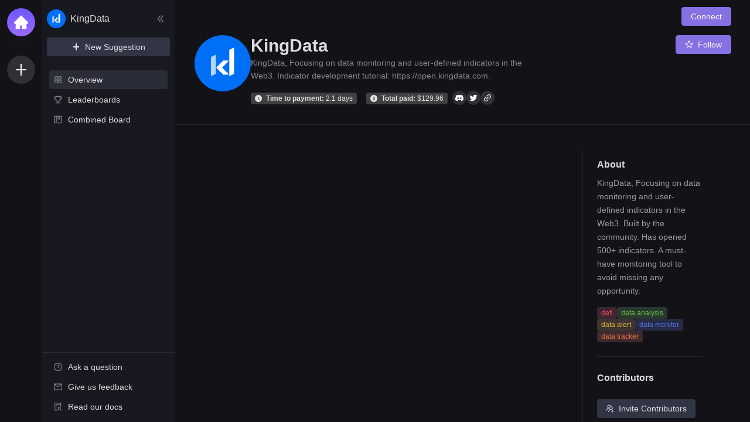

--- FILE ---
content_type: text/html; charset=utf-8
request_url: https://app.dework.xyz/kingdata-17178
body_size: 20669
content:
<!DOCTYPE html><html lang="en-US"><head><meta charSet="utf-8"/><meta name="viewport" content="width=device-width, initial-scale=1.0, maximum-scale=1.0, user-scalable=no"/><link rel="icon" href="/logo.svg"/><link rel="apple-touch-icon" href="/logo.png"/><link rel="apple-touch-icon-precomposed" href="/logo.png"/><link rel="mask-icon" href="/safari-pinned-tab.svg" color="#F94A90"/><meta property="og:type" content="website"/><title>KingData | Dework</title><meta name="robots" content="index,follow"/><meta name="description" content="Find and contribute to tasks and bounties from KingData here"/><meta name="twitter:card" content="summary_large_image"/><meta name="twitter:site" content="@deworkxyz"/><meta property="og:title" content="KingData | Dework"/><meta property="og:description" content="Find and contribute to tasks and bounties from KingData here"/><meta property="og:image" content="https://dework-og-image-fant.vercel.app/KingData.png?fontSize=100px&amp;heights=300&amp;images=https%3A%2F%2Fstorage.googleapis.com%2Fassets.dework.xyz%2Fuploads%2Ff9f29cdf-571b-41df-8753-0d5e54d65589%2Flogo__logo.png&amp;md=1&amp;subtitle=Find%20and%20contribute%20to%20tasks%20and%20bounties%20from%20KingData%20here&amp;widths=300"/><meta property="og:site_name" content="Dework"/><meta name="next-head-count" content="16"/><link rel="preload" href="/_next/static/css/4ccc4babd5796d27.css" as="style"/><link rel="stylesheet" href="/_next/static/css/4ccc4babd5796d27.css" data-n-g=""/><link rel="preload" href="/_next/static/css/2b5ba1898c7e67fd.css" as="style"/><link rel="stylesheet" href="/_next/static/css/2b5ba1898c7e67fd.css" data-n-p=""/><noscript data-n-css=""></noscript><script defer="" nomodule="" src="/_next/static/chunks/polyfills-5cd94c89d3acac5f.js"></script><script src="/_next/static/chunks/webpack-7c22cdec72b59b2d.js" defer=""></script><script src="/_next/static/chunks/framework-29d2ea3b1639730e.js" defer=""></script><script src="/_next/static/chunks/main-76a8d0904d096a9b.js" defer=""></script><script src="/_next/static/chunks/pages/_app-430e9e670d69786f.js" defer=""></script><script src="/_next/static/chunks/3464-ab7b7bc1478aed5f.js" defer=""></script><script src="/_next/static/chunks/4050-cf97adcdf5e5f44f.js" defer=""></script><script src="/_next/static/chunks/9253-16007a97889e3e86.js" defer=""></script><script src="/_next/static/chunks/6488-cdf41c8e35018277.js" defer=""></script><script src="/_next/static/chunks/7439-ba2cd9a3fd7e7a03.js" defer=""></script><script src="/_next/static/chunks/1815-dc0cb2a0d22d7aff.js" defer=""></script><script src="/_next/static/chunks/pages/%5BorganizationSlug%5D-db35ed1c359563fa.js" defer=""></script><script src="/_next/static/mxt3vNIRm2D9z8RvTg1D9/_buildManifest.js" defer=""></script><script src="/_next/static/mxt3vNIRm2D9z8RvTg1D9/_ssgManifest.js" defer=""></script><script src="/_next/static/mxt3vNIRm2D9z8RvTg1D9/_middlewareManifest.js" defer=""></script></head><body><div id="__next"><section class="ant-layout ant-layout-has-sider"><aside class="ant-layout-sider ant-layout-sider-dark ant-layout-sider-collapsed ant-layout-sider-zero-width Sidebar_sidebar__q3ePU" style="flex:0 0 0px;max-width:0px;min-width:0px;width:0px"><div class="ant-layout-sider-children"><div class="flex h-full"><div role="cell" style="flex:1 1 auto" class="ant-col bg-body-secondary Sidebar_navigationList__aUlwV"><div role="row" class="ant-row ant-row-middle w-full" style="padding-top:16px;position:absolute"><button type="button" class="ant-btn ant-btn-text ant-btn-icon-only mx-auto text-secondary"><span role="img" aria-label="double-left" class="anticon anticon-double-left"><svg viewBox="64 64 896 896" focusable="false" style="-ms-transform:rotate(180deg);transform:rotate(180deg)" data-icon="double-left" width="1em" height="1em" fill="currentColor" aria-hidden="true"><path d="M272.9 512l265.4-339.1c4.1-5.2.4-12.9-6.3-12.9h-77.3c-4.9 0-9.6 2.3-12.6 6.1L186.8 492.3a31.99 31.99 0 000 39.5l255.3 326.1c3 3.9 7.7 6.1 12.6 6.1H532c6.7 0 10.4-7.7 6.3-12.9L272.9 512zm304 0l265.4-339.1c4.1-5.2.4-12.9-6.3-12.9h-77.3c-4.9 0-9.6 2.3-12.6 6.1L490.8 492.3a31.99 31.99 0 000 39.5l255.3 326.1c3 3.9 7.7 6.1 12.6 6.1H836c6.7 0 10.4-7.7 6.3-12.9L576.9 512z"></path></svg></span></button></div><div class="Sidebar_minimized__GYR_Q flex h-full" style="flex-direction:column"><div role="cell" style="flex:1 1 auto;overflow-y:auto;display:flex;flex-direction:column;justify-content:space-between" class="ant-col"><aside class="ant-layout-sider ant-layout-sider-dark" style="flex:0 0 100%;max-width:100%;min-width:100%;width:100%"><div class="ant-layout-sider-children"><div class="h-full" style="display:flex;flex-direction:column"><div role="cell" style="padding:16px 8px" class="ant-col"><div role="row" class="ant-row ant-row-no-wrap ant-row-middle w-full"><div role="cell" style="flex:1 1 auto;min-width:0;overflow:hidden" class="ant-col"><a href="https://app.dework.xyz/kingdata-17178"><div role="row" class="ant-row ant-row-no-wrap ant-row-middle w-full" style="flex:1"><div style="flex:0;padding-right:8px"><span class="ant-avatar ant-avatar-circle ant-avatar-image ant-avatar-icon bg-component "><img src="https://storage.googleapis.com/assets.dework.xyz/uploads/f9f29cdf-571b-41df-8753-0d5e54d65589/logo__logo.png"/></span></div><h5 class="ant-typography ant-typography-ellipsis ant-typography-single-line" aria-label="KingData" style="margin:0;font-weight:500;overflow:hidden;text-overflow:ellipsis;line-clamp:1">KingData<span aria-hidden="true" style="position:fixed;display:block;left:0;top:0;z-index:-9999;visibility:hidden;pointer-events:none;word-break:keep-all;white-space:nowrap">lg</span><span aria-hidden="true" style="position:fixed;display:block;left:0;top:0;z-index:-9999;visibility:hidden;pointer-events:none;width:0;white-space:normal;margin:0;padding:0"><span aria-hidden="true">...</span></span></h5></div></a></div><div role="cell" class="ant-col"><button style="padding-left:8px;padding-right:8px" type="button" class="ant-btn ant-btn-text text-secondary"><span role="img" aria-label="double-left" class="anticon anticon-double-left"><svg viewBox="64 64 896 896" focusable="false" style="-ms-transform:rotate(180deg);transform:rotate(180deg)" data-icon="double-left" width="1em" height="1em" fill="currentColor" aria-hidden="true"><path d="M272.9 512l265.4-339.1c4.1-5.2.4-12.9-6.3-12.9h-77.3c-4.9 0-9.6 2.3-12.6 6.1L186.8 492.3a31.99 31.99 0 000 39.5l255.3 326.1c3 3.9 7.7 6.1 12.6 6.1H532c6.7 0 10.4-7.7 6.3-12.9L272.9 512zm304 0l265.4-339.1c4.1-5.2.4-12.9-6.3-12.9h-77.3c-4.9 0-9.6 2.3-12.6 6.1L490.8 492.3a31.99 31.99 0 000 39.5l255.3 326.1c3 3.9 7.7 6.1 12.6 6.1H836c6.7 0 10.4-7.7 6.3-12.9L576.9 512z"></path></svg></span></button></div></div></div><div class="Menu_createTaskButtonContainer___S78_"><button name="Create suggestion from menu" type="button" class="ant-btn ant-btn-default ant-btn-block"><span role="img" aria-label="plus" class="anticon anticon-plus"><svg viewBox="64 64 896 896" focusable="false" data-icon="plus" width="1em" height="1em" fill="currentColor" aria-hidden="true"><defs><style></style></defs><path d="M482 152h60q8 0 8 8v704q0 8-8 8h-60q-8 0-8-8V160q0-8 8-8z"></path><path d="M176 474h672q8 0 8 8v60q0 8-8 8H176q-8 0-8-8v-60q0-8 8-8z"></path></svg></span><span>New Suggestion</span></button></div><ul class="ant-menu ant-menu-root ant-menu-inline ant-menu-light Menu_menu__9iCnA" role="menu" tabindex="0" data-menu-list="true"><li class="ant-menu-item ant-menu-item-active" style="padding-left:24px" role="menuitem" tabindex="-1"><span role="img" aria-label="appstore" class="anticon anticon-appstore ant-menu-item-icon"><svg viewBox="64 64 896 896" focusable="false" data-icon="appstore" width="1em" height="1em" fill="currentColor" aria-hidden="true"><path d="M464 144H160c-8.8 0-16 7.2-16 16v304c0 8.8 7.2 16 16 16h304c8.8 0 16-7.2 16-16V160c0-8.8-7.2-16-16-16zm-52 268H212V212h200v200zm452-268H560c-8.8 0-16 7.2-16 16v304c0 8.8 7.2 16 16 16h304c8.8 0 16-7.2 16-16V160c0-8.8-7.2-16-16-16zm-52 268H612V212h200v200zM464 544H160c-8.8 0-16 7.2-16 16v304c0 8.8 7.2 16 16 16h304c8.8 0 16-7.2 16-16V560c0-8.8-7.2-16-16-16zm-52 268H212V612h200v200zm452-268H560c-8.8 0-16 7.2-16 16v304c0 8.8 7.2 16 16 16h304c8.8 0 16-7.2 16-16V560c0-8.8-7.2-16-16-16zm-52 268H612V612h200v200z"></path></svg></span><span class="ant-menu-title-content"><a href="https://app.dework.xyz/kingdata-17178">Overview</a></span></li><li class="ant-menu-item" style="padding-left:24px" role="menuitem" tabindex="-1"><span role="img" aria-label="trophy" class="anticon anticon-trophy ant-menu-item-icon"><svg viewBox="64 64 896 896" focusable="false" data-icon="trophy" width="1em" height="1em" fill="currentColor" aria-hidden="true"><path d="M868 160h-92v-40c0-4.4-3.6-8-8-8H256c-4.4 0-8 3.6-8 8v40h-92a44 44 0 00-44 44v148c0 81.7 60 149.6 138.2 162C265.7 630.2 359 721.7 476 734.5v105.2H280c-17.7 0-32 14.3-32 32V904c0 4.4 3.6 8 8 8h512c4.4 0 8-3.6 8-8v-32.3c0-17.7-14.3-32-32-32H548V734.5C665 721.7 758.3 630.2 773.8 514 852 501.6 912 433.7 912 352V204a44 44 0 00-44-44zM184 352V232h64v207.6a91.99 91.99 0 01-64-87.6zm520 128c0 49.1-19.1 95.4-53.9 130.1-34.8 34.8-81 53.9-130.1 53.9h-16c-49.1 0-95.4-19.1-130.1-53.9-34.8-34.8-53.9-81-53.9-130.1V184h384v296zm136-128c0 41-26.9 75.8-64 87.6V232h64v120z"></path></svg></span><span class="ant-menu-title-content"><a href="https://app.dework.xyz/kingdata-17178/contributors">Leaderboards</a></span></li><li class="ant-menu-item" style="padding-left:24px" role="menuitem" tabindex="-1"><span role="img" aria-label="project" class="anticon anticon-project ant-menu-item-icon"><svg viewBox="64 64 896 896" focusable="false" data-icon="project" width="1em" height="1em" fill="currentColor" aria-hidden="true"><path d="M280 752h80c4.4 0 8-3.6 8-8V280c0-4.4-3.6-8-8-8h-80c-4.4 0-8 3.6-8 8v464c0 4.4 3.6 8 8 8zm192-280h80c4.4 0 8-3.6 8-8V280c0-4.4-3.6-8-8-8h-80c-4.4 0-8 3.6-8 8v184c0 4.4 3.6 8 8 8zm192 72h80c4.4 0 8-3.6 8-8V280c0-4.4-3.6-8-8-8h-80c-4.4 0-8 3.6-8 8v256c0 4.4 3.6 8 8 8zm216-432H144c-17.7 0-32 14.3-32 32v736c0 17.7 14.3 32 32 32h736c17.7 0 32-14.3 32-32V144c0-17.7-14.3-32-32-32zm-40 728H184V184h656v656z"></path></svg></span><span class="ant-menu-title-content"><a href="https://app.dework.xyz/kingdata-17178/board">Combined Board</a></span></li></ul><div style="display:none" aria-hidden="true"></div><div role="tree" class="ant-tree ant-tree-icon-hide ant-tree-block-node Menu_tree__BOnIi"><div><input style="width:0;height:0;display:flex;overflow:hidden;opacity:0;border:0;padding:0;margin:0" tabindex="0" value="" aria-label="for screen reader"/></div><div class="ant-tree-treenode" aria-hidden="true" style="position:absolute;pointer-events:none;visibility:hidden;height:0;overflow:hidden"><div class="ant-tree-indent"><div class="ant-tree-indent-unit"></div></div></div><div style="position:relative" class="ant-tree-list"><div class="ant-tree-list-holder"><div><div style="display:flex;flex-direction:column" class="ant-tree-list-holder-inner"></div></div></div></div></div><div role="cell" style="flex:1 1 auto" class="ant-col"></div><div class="ant-divider ant-divider-horizontal" style="margin-bottom:8px;margin-top:8px" role="separator"></div><ul class="ant-menu ant-menu-root ant-menu-inline ant-menu-light Menu_menu__9iCnA" style="margin-bottom:8px" role="menu" tabindex="0" data-menu-list="true"><li class="ant-menu-item" style="padding-left:24px" role="menuitem" tabindex="-1"><span role="img" aria-label="question-circle" class="anticon anticon-question-circle ant-menu-item-icon"><svg viewBox="64 64 896 896" focusable="false" data-icon="question-circle" width="1em" height="1em" fill="currentColor" aria-hidden="true"><path d="M512 64C264.6 64 64 264.6 64 512s200.6 448 448 448 448-200.6 448-448S759.4 64 512 64zm0 820c-205.4 0-372-166.6-372-372s166.6-372 372-372 372 166.6 372 372-166.6 372-372 372z"></path><path d="M623.6 316.7C593.6 290.4 554 276 512 276s-81.6 14.5-111.6 40.7C369.2 344 352 380.7 352 420v7.6c0 4.4 3.6 8 8 8h48c4.4 0 8-3.6 8-8V420c0-44.1 43.1-80 96-80s96 35.9 96 80c0 31.1-22 59.6-56.1 72.7-21.2 8.1-39.2 22.3-52.1 40.9-13.1 19-19.9 41.8-19.9 64.9V620c0 4.4 3.6 8 8 8h48c4.4 0 8-3.6 8-8v-22.7a48.3 48.3 0 0130.9-44.8c59-22.7 97.1-74.7 97.1-132.5.1-39.3-17.1-76-48.3-103.3zM472 732a40 40 0 1080 0 40 40 0 10-80 0z"></path></svg></span><span class="ant-menu-title-content"><div>Ask a question</div></span></li><li class="ant-menu-item" style="padding-left:24px" role="menuitem" tabindex="-1"><span role="img" aria-label="mail" class="anticon anticon-mail ant-menu-item-icon"><svg viewBox="64 64 896 896" focusable="false" data-icon="mail" width="1em" height="1em" fill="currentColor" aria-hidden="true"><path d="M928 160H96c-17.7 0-32 14.3-32 32v640c0 17.7 14.3 32 32 32h832c17.7 0 32-14.3 32-32V192c0-17.7-14.3-32-32-32zm-40 110.8V792H136V270.8l-27.6-21.5 39.3-50.5 42.8 33.3h643.1l42.8-33.3 39.3 50.5-27.7 21.5zM833.6 232L512 482 190.4 232l-42.8-33.3-39.3 50.5 27.6 21.5 341.6 265.6a55.99 55.99 0 0068.7 0L888 270.8l27.6-21.5-39.3-50.5-42.7 33.2z"></path></svg></span><span class="ant-menu-title-content"><div>Give us feedback</div></span></li><li class="ant-menu-item" style="padding-left:24px" role="menuitem" tabindex="-1"><span role="img" aria-label="file-search" class="anticon anticon-file-search ant-menu-item-icon"><svg viewBox="64 64 896 896" focusable="false" data-icon="file-search" width="1em" height="1em" fill="currentColor" aria-hidden="true"><path d="M688 312v-48c0-4.4-3.6-8-8-8H296c-4.4 0-8 3.6-8 8v48c0 4.4 3.6 8 8 8h384c4.4 0 8-3.6 8-8zm-392 88c-4.4 0-8 3.6-8 8v48c0 4.4 3.6 8 8 8h184c4.4 0 8-3.6 8-8v-48c0-4.4-3.6-8-8-8H296zm144 452H208V148h560v344c0 4.4 3.6 8 8 8h56c4.4 0 8-3.6 8-8V108c0-17.7-14.3-32-32-32H168c-17.7 0-32 14.3-32 32v784c0 17.7 14.3 32 32 32h272c4.4 0 8-3.6 8-8v-56c0-4.4-3.6-8-8-8zm445.7 51.5l-93.3-93.3C814.7 780.7 828 743.9 828 704c0-97.2-78.8-176-176-176s-176 78.8-176 176 78.8 176 176 176c35.8 0 69-10.7 96.8-29l94.7 94.7c1.6 1.6 3.6 2.3 5.6 2.3s4.1-.8 5.6-2.3l31-31a7.9 7.9 0 000-11.2zM652 816c-61.9 0-112-50.1-112-112s50.1-112 112-112 112 50.1 112 112-50.1 112-112 112z"></path></svg></span><span class="ant-menu-title-content"><a href="https://dework.gitbook.io" target="_blank" rel="noreferrer" name="Sidebar Footer: docs">Read our docs</a></span></li></ul><div style="display:none" aria-hidden="true"></div></div></div></aside></div></div></div></div></div></aside><main class="ant-layout-content" style="display:flex;flex-direction:column;overflow-y:auto;flex:1"><div class="ant-page-header dewo-layout-padding-vertical has-breadcrumb ant-page-header-ghost"><div role="row" class="ant-row ant-row-space-between ant-row-middle" style="column-gap:8px"><button type="button" class="ant-btn ant-btn-default Header_mobileMenuButton__uIwjv"><span role="img" aria-label="menu" class="anticon anticon-menu"><svg viewBox="64 64 896 896" focusable="false" data-icon="menu" width="1em" height="1em" fill="currentColor" aria-hidden="true"><path d="M904 160H120c-4.4 0-8 3.6-8 8v64c0 4.4 3.6 8 8 8h784c4.4 0 8-3.6 8-8v-64c0-4.4-3.6-8-8-8zm0 624H120c-4.4 0-8 3.6-8 8v64c0 4.4 3.6 8 8 8h784c4.4 0 8-3.6 8-8v-64c0-4.4-3.6-8-8-8zm0-312H120c-4.4 0-8 3.6-8 8v64c0 4.4 3.6 8 8 8h784c4.4 0 8-3.6 8-8v-64c0-4.4-3.6-8-8-8z"></path></svg></span></button><div role="row" class="ant-row" style="display:flex;align-items:center;flex-grow:1"><nav class="ant-breadcrumb"><ol></ol></nav></div><button type="button" class="ant-btn ant-btn-primary dewo-header-mobile"><span>Connect</span></button></div></div></main></section></div><script id="__NEXT_DATA__" type="application/json">{"props":{"origin":"https://app.dework.xyz","apolloState":{"data":{"ROOT_QUERY":{"__typename":"Query","getPermissions({})":[{"action":"read","subject":"GraphNode"},{"action":"read","subject":"GraphEdge"}],"getOrganizationBySlug({\"slug\":\"kingdata-17178\"})":{"__ref":"Organization:34d4f57b-18a7-417f-a7f0-aeb3249579e6"},"getPermissions({\"organizationId\":\"34d4f57b-18a7-417f-a7f0-aeb3249579e6\"})":[{"action":"read","subject":"Workspace","conditions":{"organizationId":"34d4f57b-18a7-417f-a7f0-aeb3249579e6"}},{"action":"read","subject":"Task"},{"action":"apply","subject":"Task"},{"action":"create","subject":"Task","fields":["name","description","status","status[COMMUNITY_SUGGESTIONS]"],"conditions":{"status":"COMMUNITY_SUGGESTIONS","ownerIds":{"$size":0}}},{"action":["create","read","update","delete"],"subject":"TaskReaction","conditions":{}},{"action":"submit","subject":"Task","conditions":{"gating":"OPEN_SUBMISSION"}},{"action":"read","subject":"Workspace","conditions":{"id":"22273811-573f-487f-8364-b2c89c3c8a09"},"inverted":true},{"action":"read","subject":"Task","conditions":{"workspaceId":"22273811-573f-487f-8364-b2c89c3c8a09"},"inverted":true},{"action":"apply","subject":"Task","conditions":{"workspaceId":"22273811-573f-487f-8364-b2c89c3c8a09"},"inverted":true},{"action":"create","subject":"Task","fields":["name","description","status","status[COMMUNITY_SUGGESTIONS]"],"conditions":{"workspaceId":"22273811-573f-487f-8364-b2c89c3c8a09","status":"COMMUNITY_SUGGESTIONS","ownerIds":{"$size":0}},"inverted":true},{"action":["create","read","update","delete"],"subject":"TaskReaction","conditions":{"task.workspaceId":"22273811-573f-487f-8364-b2c89c3c8a09"},"inverted":true},{"action":"submit","subject":"Task","conditions":{"workspaceId":"22273811-573f-487f-8364-b2c89c3c8a09","gating":"OPEN_SUBMISSION"},"inverted":true},{"action":"apply","subject":"Task","conditions":{"id":"a26f8f20-8964-4fbd-9165-0be43aeb733b"}},{"action":"apply","subject":"Task","conditions":{"id":"45843920-d7f2-4be0-8f14-c18fa3200365"}},{"action":"apply","subject":"Task","conditions":{"id":"ce0288b1-9da2-4807-acfd-53e3e1ec8fa9"}},{"action":"apply","subject":"Task","conditions":{"id":"2d1200b7-7f68-41a8-8905-a1a63b91a6d7"}},{"action":"apply","subject":"Task","conditions":{"id":"ba90dde5-a518-4f26-91c2-744a25a5f59f"}},{"action":"apply","subject":"Task","conditions":{"id":"f9964d3f-aa68-4f76-8d02-01e508d1b0d5"}},{"action":"apply","subject":"Task","conditions":{"id":"6db644ef-cdaf-4efc-a85e-a36c56c7f0bb"}},{"action":"apply","subject":"Task","conditions":{"id":"37ac369e-1ed1-4601-b2ee-91d808a9e9ed"}},{"action":"apply","subject":"Task","conditions":{"id":"e7870e11-dfbb-44f6-9dcc-7019c041c36c"}},{"action":"apply","subject":"Task","conditions":{"id":"70223c02-d18e-4b5e-9018-0e1153dbe498"}},{"action":"apply","subject":"Task","conditions":{"id":"97a98ba4-9ce2-46c3-bb90-0e0874ecbec1"}},{"action":"apply","subject":"Task","conditions":{"id":"62c025e0-ae19-424a-97f2-c6b052fed212"}},{"action":"apply","subject":"Task","conditions":{"id":"3429e734-806b-4375-87bf-ebe945437807"}},{"action":"apply","subject":"Task","conditions":{"id":"ae042987-312e-43c0-986f-10c1f4b70e3e"}},{"action":"apply","subject":"Task","conditions":{"id":"52f9b51c-a141-4216-bad8-59a0dfdb6172"}},{"action":"apply","subject":"Task","conditions":{"id":"e9eeef53-3369-4896-a2ec-ae701a79b919"}},{"action":"apply","subject":"Task","conditions":{"id":"1edb80cf-85f6-4610-aee3-81ef87f07da3"}},{"action":"apply","subject":"Task","conditions":{"id":"6eb32a12-10e6-4f1a-a51f-026f139a8630"}},{"action":"apply","subject":"Task","conditions":{"id":"4f7c84b9-efa3-4ebb-b840-5e66567e2b20"}},{"action":"read","subject":"GraphNode"},{"action":"read","subject":"GraphEdge"}],"getOrganization({\"id\":\"34d4f57b-18a7-417f-a7f0-aeb3249579e6\"})":{"__ref":"Organization:34d4f57b-18a7-417f-a7f0-aeb3249579e6"}},"Organization:34d4f57b-18a7-417f-a7f0-aeb3249579e6":{"__typename":"Organization","id":"34d4f57b-18a7-417f-a7f0-aeb3249579e6","name":"KingData","imageUrl":"https://storage.googleapis.com/assets.dework.xyz/uploads/f9f29cdf-571b-41df-8753-0d5e54d65589/logo__logo.png","slug":"kingdata-17178","tagline":"KingData, Focusing on data monitoring and user-defined indicators in the Web3.  Indicator development tutorial: https://open.kingdata.com.","description":"KingData, Focusing on data monitoring and user-defined indicators in the Web3. Built by the community. Has opened 500+ indicators. A must-have monitoring tool to avoid missing any opportunity.","permalink":"https://app.dework.xyz/kingdata-17178","nodeId":"befb2fc5-542c-4b48-8f2a-a3af3423771e","workspaceSections":[{"__ref":"WorkspaceSection:5443f67e-e409-4595-836d-bde8c226a4bd"}],"node":{"__ref":"GraphNode:befb2fc5-542c-4b48-8f2a-a3af3423771e"},"users":[{"__ref":"User:7262ecaf-6511-4f49-b553-f5d4e48a5cef"},{"__ref":"User:9b9e46e1-fe7f-47ef-ac8f-8dc305ce04ab"},{"__ref":"User:2fb6ae7c-ca8d-4036-a2d9-4c94a574eb9f"},{"__ref":"User:3b2cc8a4-c345-487b-a12e-0aadb89fb923"},{"__ref":"User:b309af92-83b6-4b38-9515-b2fc01772008"},{"__ref":"User:efe566c7-89c3-4802-ac21-3a1f39af7476"},{"__ref":"User:0ee83e24-d457-4845-b04a-7f8cb0cf2c33"},{"__ref":"User:afd2cdc0-1cbf-48dd-819f-434fd1cf4dc3"},{"__ref":"User:024f3cb8-71af-47d7-9dd5-bf5a977c38ec"},{"__ref":"User:1dfbcdb4-225c-4822-b23f-f938e55b3bc7"},{"__ref":"User:3e71d1fb-32c7-4466-878a-4d2b901ef68e"},{"__ref":"User:6510dd0b-7c01-487b-bb7c-ce3fc7c08d35"},{"__ref":"User:418b1619-b709-4482-984c-a0d22509821c"},{"__ref":"User:545650e3-a4d7-41fa-8f12-8dba53526c61"},{"__ref":"User:7d016568-4ad0-4d5c-9b32-7812e7abce36"},{"__ref":"User:b6553354-78db-48e3-b06c-736649a573d2"},{"__ref":"User:51cdabc9-6947-4e25-b7ae-d2b2773b2793"},{"__ref":"User:b29b9770-7b12-4050-80bb-d516a1915beb"},{"__ref":"User:648e3b5a-5d37-437a-bda5-74d9fa26cffa"},{"__ref":"User:29504d0c-904e-48a9-8ef5-7a231d56cc56"},{"__ref":"User:2950b50b-9e8a-489e-a745-d53a1e46f110"},{"__ref":"User:237aba79-fc00-4b8c-a497-1edac0fb4d9c"},{"__ref":"User:3b565937-506e-4423-b99f-a63b0b93e53e"},{"__ref":"User:aaff83c4-0f26-41b7-b796-ea07be5cdf9b"},{"__ref":"User:90bbb5f6-ec72-4ace-b385-2e8d64945b16"},{"__ref":"User:6013032c-c7c0-49fb-9031-43135fa96d8f"},{"__ref":"User:31a599c8-df4f-4f88-90c7-68fe906dea06"},{"__ref":"User:6834882e-4c0b-45a7-8b1f-ba559f71103e"},{"__ref":"User:c69cb2e9-b033-4b58-8369-8f7fba463770"},{"__ref":"User:a359f66c-d7b8-4cba-9e8b-9fa0904dc707"},{"__ref":"User:9b30a0f2-1b6b-465b-b39d-c5347146ddfa"},{"__ref":"User:16596173-648f-4a0b-8089-c822188bd543"},{"__ref":"User:bc0cc1a6-b012-4616-88e7-5843654694e0"},{"__ref":"User:81e1679b-629e-4c10-8d02-f704b3ca35a5"},{"__ref":"User:8710d6d4-bcbb-420e-a3a8-6b23cc13a231"},{"__ref":"User:152b0989-01c5-476f-9036-c82fc4a7fbcf"},{"__ref":"User:ee6bbbc5-6c60-4801-9a86-74868ce174fa"},{"__ref":"User:2e51ea1c-deb4-4a53-a963-dc195c237b75"},{"__ref":"User:7f006400-a5f4-4bfe-8906-d7ff87c9688b"},{"__ref":"User:6d9274d6-e326-4421-9b95-c1736fc05f37"},{"__ref":"User:37934137-8f58-41e5-8887-4e68c7585063"},{"__ref":"User:c32e9fee-b224-46cb-8574-fe25d687f39f"},{"__ref":"User:caf3ccf9-c220-49ce-9e46-b2847fbf48e0"},{"__ref":"User:233a3f91-8054-4594-98af-23791cd17d6e"},{"__ref":"User:8d5e86b3-f01c-44da-b2b9-05e59baf4219"},{"__ref":"User:bc1e4204-89ca-48a2-bf1e-45f3caaabfee"},{"__ref":"User:f40c6ffb-713f-49ef-b106-2815e1007153"},{"__ref":"User:2f2ddec5-18fc-4332-a20c-c65c6a088898"},{"__ref":"User:4257bb6c-22bc-4abe-9d38-96b26d9b6a3d"},{"__ref":"User:85138341-8e74-4f8e-8df0-f12fcdcf8557"},{"__ref":"User:c2e6a5f4-64e1-494d-af21-08241db726f2"},{"__ref":"User:7abb9b2d-9f35-4586-8a17-b0e09450b458"},{"__ref":"User:efc8b8e0-719d-4a80-8072-677eb1067d76"},{"__ref":"User:685ac76f-5fcf-4810-86e2-7a21799827fe"},{"__ref":"User:7ab5d1b2-5077-4b75-b886-1db87000a497"},{"__ref":"User:8de3ca4d-fb67-40af-8188-e150273c568c"},{"__ref":"User:a889fcac-53bc-4111-a28a-bd74de80722d"},{"__ref":"User:24c35c6d-4796-42b8-9e66-aeba92fe044d"},{"__ref":"User:05d85ef1-4db3-44dc-9fcb-6ba8f01d6979"},{"__ref":"User:0e5ee527-a63d-4694-b557-63bb5bac5d96"},{"__ref":"User:ac6559d5-bb7a-4c5f-a51b-b6560665b479"},{"__ref":"User:0118cfdf-814f-4c19-9e52-85bf90af3756"},{"__ref":"User:868e612f-bfe7-4360-b68f-c5e28de571fb"},{"__ref":"User:fd985db6-1ba8-443d-92ef-3ccc4d3d5a54"},{"__ref":"User:19930cc8-3413-4d12-a460-ba45b725c625"},{"__ref":"User:a7acce0d-33c5-4aba-afdf-6d5a5d60334f"},{"__ref":"User:acfe5e5e-a8fc-4ca6-b236-f62ad9543da5"},{"__ref":"User:e70be3de-681d-400f-aebf-fea78a6ea733"},{"__ref":"User:1923e679-5c96-4c4e-94a7-11185328e310"},{"__ref":"User:454903c4-4ab7-404c-a136-8a760890d25e"},{"__ref":"User:ea229730-b2f6-40e3-8db8-7d50018cfbd2"},{"__ref":"User:78038061-e8c4-4934-b5e6-f596ea934dcf"},{"__ref":"User:6bf10a4c-b3f5-42a8-8c83-d4234b988b29"},{"__ref":"User:19b70c68-9f56-4c60-8de7-a8b8b445a4e7"},{"__ref":"User:bca2d55b-e9f7-42e5-bb8f-87e62ff7ffc3"},{"__ref":"User:22f829ab-9474-4ad8-a083-13359b462b09"}],"admins":[{"__ref":"User:2e51ea1c-deb4-4a53-a963-dc195c237b75"},{"__ref":"User:1dfbcdb4-225c-4822-b23f-f938e55b3bc7"},{"__ref":"User:19b70c68-9f56-4c60-8de7-a8b8b445a4e7"}],"options":{"__typename":"OrganizationOptions","roadmap":false,"roles":true,"mintTaskNFTs":null,"hideLeaderboards":null},"fundingSessions":[],"workspaceCount":2,"workspaces":[{"__ref":"Workspace:5fde4f33-7dd8-4094-88b9-c755a3d21029"}],"tags":[{"__ref":"OrganizationTag:970d7f74-43c8-4974-ab49-770fa653e127"},{"__ref":"OrganizationTag:e5f9968f-d357-41ca-897a-82f83883dcc2"},{"__ref":"OrganizationTag:2372b58a-ef41-45c2-9e03-48fb1f40f0a1"},{"__ref":"OrganizationTag:07351b35-7ff9-4a03-a5bd-cce5de6e5f0b"},{"__ref":"OrganizationTag:24c338f9-1f7e-44cc-be96-a200331adb0f"}],"details":[{"__ref":"EntityDetail:4465cbf4-7b76-4b57-a959-aea554888467"},{"__ref":"EntityDetail:1e15b536-4bb2-42b4-beae-946345cff605"},{"__ref":"EntityDetail:282f1336-501e-4ee0-ae66-d1144d5d5496"}],"workspaceTokenGates":[],"taskViews":[{"__ref":"TaskView:5b684cbe-a828-4a88-aab8-8a8c2185337f"},{"__ref":"TaskView:5ac74f1b-1df4-4400-b241-3653eebdd0f3"}],"timeToPayment":179224823.009,"totalPaid":129.96399,"roles":[{"__ref":"Role:22458e2b-ae46-4e91-b0c8-3065d97397dc"},{"__ref":"Role:8207fa8c-b8ef-4063-a571-910b1bdd9fd3"},{"__ref":"Role:3d40bb29-5abd-44ce-b7ea-402a123dd1f5"},{"__ref":"Role:7b1697f5-b73f-4282-b7c8-bb2b72a116cd"},{"__ref":"Role:145a5e28-5f0f-47a8-a7b1-192253eb734c"},{"__ref":"Role:38c47f70-10ae-4860-b6e4-2f86cc35d86e"},{"__ref":"Role:f1bb3f97-ec1d-45ee-ad28-3749b5aea23a"},{"__ref":"Role:c383b9b4-ebd1-499e-84f8-31b12933628a"},{"__ref":"Role:3cf61885-29db-40e6-9a88-b5c6d6eeb243"},{"__ref":"Role:65b163ad-a353-4909-867e-f2c26e6aed9a"},{"__ref":"Role:e2a0d86e-6ea9-40a0-afe6-2dee3d6953d7"},{"__ref":"Role:85c53acd-7069-414c-82f9-3de6acf5eed5"},{"__ref":"Role:527b4286-61d6-4741-b18e-1f87a96b4f62"},{"__ref":"Role:dce69780-1d55-4c94-a314-0611caf0b9c3"},{"__ref":"Role:6f240773-36fb-46bd-8abf-9f3a924babf2"},{"__ref":"Role:57f0f667-ec6e-4577-a10b-09e36f2222c1"},{"__ref":"Role:0bd97b69-cfac-4ef4-a2d6-f7c1789e9a18"},{"__ref":"Role:ead38204-a178-4e21-984c-37d4a53ccf2c"},{"__ref":"Role:76bde363-29a2-411d-a131-cd31d0a763e9"},{"__ref":"Role:4084d385-ed7d-4d68-956a-135023974550"},{"__ref":"Role:94db5982-9feb-4e1e-8018-6083a9e4fa82"},{"__ref":"Role:666619f8-6039-4774-8d65-6deef31e6fca"}]},"WorkspaceSection:5443f67e-e409-4595-836d-bde8c226a4bd":{"__typename":"WorkspaceSection","id":"5443f67e-e409-4595-836d-bde8c226a4bd","name":"Spaces","slug":"spaces-697","layout":"GRID","sortKey":"1671084123983","organizationId":"34d4f57b-18a7-417f-a7f0-aeb3249579e6"},"GraphNode:befb2fc5-542c-4b48-8f2a-a3af3423771e":{"__typename":"GraphNode","id":"befb2fc5-542c-4b48-8f2a-a3af3423771e","children({\"types\":[\"WORKSPACE\"]})":[],"type":"ORGANIZATION","name":null,"icon":null,"imageUrl":null,"createdAt":"2022-12-15T06:02:03.055Z","permalink":null,"description":null,"organization":{"__ref":"Organization:34d4f57b-18a7-417f-a7f0-aeb3249579e6"},"workspace":null,"skill":null},"User:7262ecaf-6511-4f49-b553-f5d4e48a5cef":{"__typename":"User","id":"7262ecaf-6511-4f49-b553-f5d4e48a5cef","username":"zuie","imageUrl":"https://storage.googleapis.com/assets.dework.xyz/uploads/8c14da1b-da66-4f1a-9852-ff44dfec2b84/fbfb3a555e4a16cfbe852b101107aa9a.jpg","permalink":"https://app.dework.xyz/profile/zuie","nodeId":"8ea5ed4e-a757-4ea6-b0de-271b47b0024a"},"User:9b9e46e1-fe7f-47ef-ac8f-8dc305ce04ab":{"__typename":"User","id":"9b9e46e1-fe7f-47ef-ac8f-8dc305ce04ab","username":"LZQZ.nft","imageUrl":"https://storage.googleapis.com/assets.dework.xyz/uploads/b15c1352-3ae7-4e42-be6d-06d38e06eae8/287844d419521b126cc94a032565ff90.jpg","permalink":"https://app.dework.xyz/profile/LZQZ.nft","nodeId":"08798938-4b1d-446a-b61a-eba9bca4f215"},"User:2fb6ae7c-ca8d-4036-a2d9-4c94a574eb9f":{"__typename":"User","id":"2fb6ae7c-ca8d-4036-a2d9-4c94a574eb9f","username":"yinan","imageUrl":"https://storage.googleapis.com/assets.dework.xyz/uploads/91759794-14c2-417d-a040-a4802a3860a5/fee6eb26c7c07bcfdedc1b52f0ce0ac1.jpg","permalink":"https://app.dework.xyz/profile/yinan","nodeId":"0bdeeac3-1340-4f64-b64e-c9ab06bb5dd0"},"User:3b2cc8a4-c345-487b-a12e-0aadb89fb923":{"__typename":"User","id":"3b2cc8a4-c345-487b-a12e-0aadb89fb923","username":"muslinkz","imageUrl":null,"permalink":"https://app.dework.xyz/profile/muslinkz","nodeId":"6712e2e7-84c3-4ae0-8ca1-2654effcce98"},"User:b309af92-83b6-4b38-9515-b2fc01772008":{"__typename":"User","id":"b309af92-83b6-4b38-9515-b2fc01772008","username":"arthorn","imageUrl":"https://storage.googleapis.com/assets.dework.xyz/uploads/50db57ec-2424-4c45-a6c0-adf90d887e53/78904e1518db9f08ac42258e899dd0cc.jpg","permalink":"https://app.dework.xyz/profile/arthorn","nodeId":"232194e9-c928-4288-8acc-057e66358c2f"},"User:efe566c7-89c3-4802-ac21-3a1f39af7476":{"__typename":"User","id":"efe566c7-89c3-4802-ac21-3a1f39af7476","username":"xly9984760","imageUrl":"https://storage.googleapis.com/assets.dework.xyz/uploads/ed0001a6-4eda-4676-9eac-f5ff07f95ef6/49650721","permalink":"https://app.dework.xyz/profile/xly9984760","nodeId":"907cfb19-ec50-4ff0-84be-42ba8386f798"},"User:0ee83e24-d457-4845-b04a-7f8cb0cf2c33":{"__typename":"User","id":"0ee83e24-d457-4845-b04a-7f8cb0cf2c33","username":"Anmol Bansal","imageUrl":"https://storage.googleapis.com/assets.dework.xyz/uploads/82c96743-2ea9-435e-b4a6-ccbf1c7f1ddc/8a8c0bd4dfdf2086ea6dfb4695c5f4c5.jpg","permalink":"https://app.dework.xyz/profile/Anmol%20Bansal","nodeId":"14b029f0-4afd-4e40-9ece-13444fddbc38"},"User:afd2cdc0-1cbf-48dd-819f-434fd1cf4dc3":{"__typename":"User","id":"afd2cdc0-1cbf-48dd-819f-434fd1cf4dc3","username":"genta","imageUrl":"https://storage.googleapis.com/assets.dework.xyz/uploads/a38eb89d-68d4-4232-94ec-605306961df1/c4c65dcb500c6c6bd4960082ac18486d.jpg","permalink":"https://app.dework.xyz/profile/genta","nodeId":"60ac2f69-78af-421e-9d17-e72163f5de81"},"User:024f3cb8-71af-47d7-9dd5-bf5a977c38ec":{"__typename":"User","id":"024f3cb8-71af-47d7-9dd5-bf5a977c38ec","username":"hke99cryptolander","imageUrl":"https://storage.googleapis.com/assets.dework.xyz/uploads/4ab96514-f486-427d-9518-c5e58dd133f8/344ca543419ef0778f4152bcdad22f97.jpg","permalink":"https://app.dework.xyz/profile/hke99cryptolander","nodeId":"2109dba4-12dd-4b14-ba4a-a36bf3d904c8"},"User:1dfbcdb4-225c-4822-b23f-f938e55b3bc7":{"__typename":"User","id":"1dfbcdb4-225c-4822-b23f-f938e55b3bc7","username":"MichaelGu","imageUrl":null,"permalink":"https://app.dework.xyz/profile/MichaelGu","nodeId":"e6ae15f2-3f29-43a5-b9a1-3313bc520db5"},"User:3e71d1fb-32c7-4466-878a-4d2b901ef68e":{"__typename":"User","id":"3e71d1fb-32c7-4466-878a-4d2b901ef68e","username":"Mindsgn","imageUrl":"https://storage.googleapis.com/assets.dework.xyz/uploads/10b5e481-e0f0-4315-852e-a259d0741c37/13464041-A1F3-4383-AA4A-4CAA3613955B.jpeg","permalink":"https://app.dework.xyz/profile/Mindsgn","nodeId":"fe704f34-3742-4a92-8ecb-d8bfe65d383d"},"User:6510dd0b-7c01-487b-bb7c-ce3fc7c08d35":{"__typename":"User","id":"6510dd0b-7c01-487b-bb7c-ce3fc7c08d35","username":"Autumn","imageUrl":"https://storage.googleapis.com/assets.dework.xyz/uploads/c38ddeb9-6dbd-441f-b0ba-958f8342d120/07d67d652990ceffd09ae3cecbd44246.jpg","permalink":"https://app.dework.xyz/profile/Autumn","nodeId":"6f415f0f-2d63-4814-b6cb-a851bf88fb4f"},"User:418b1619-b709-4482-984c-a0d22509821c":{"__typename":"User","id":"418b1619-b709-4482-984c-a0d22509821c","username":"steve","imageUrl":"https://storage.googleapis.com/assets.dework.xyz/uploads/ef88a253-6e01-4b7c-b5ff-575390b408b8/a90a3ff04c1ae3783efb721bb69086c3.jpg","permalink":"https://app.dework.xyz/profile/steve","nodeId":"39ecc84d-2d1b-4974-b8dd-cf8cf9d43377"},"User:545650e3-a4d7-41fa-8f12-8dba53526c61":{"__typename":"User","id":"545650e3-a4d7-41fa-8f12-8dba53526c61","username":"🏄SurfWavy","imageUrl":"https://storage.googleapis.com/assets.dework.xyz/uploads/a00c6cd3-3ff2-480c-8027-0cd82c39fc2d/a9b8305533428fc9ec12bad2663f70d5.jpg","permalink":"https://app.dework.xyz/profile/%F0%9F%8F%84SurfWavy","nodeId":"eaca8141-6c97-4cce-ae25-ede432bff3ef"},"User:7d016568-4ad0-4d5c-9b32-7812e7abce36":{"__typename":"User","id":"7d016568-4ad0-4d5c-9b32-7812e7abce36","username":"xm3van","imageUrl":null,"permalink":"https://app.dework.xyz/profile/xm3van","nodeId":"a68b3305-86df-4015-84dc-39150534522b"},"User:b6553354-78db-48e3-b06c-736649a573d2":{"__typename":"User","id":"b6553354-78db-48e3-b06c-736649a573d2","username":"cb18015092926","imageUrl":"https://storage.googleapis.com/assets.dework.xyz/uploads/bbba9e12-c191-4add-8ff8-6fca54180004/21324974742fd82485ef0725945f9212.jpg","permalink":"https://app.dework.xyz/profile/cb18015092926","nodeId":"6a86a067-fba1-451b-9f9d-fdaf3fc9b65a"},"User:51cdabc9-6947-4e25-b7ae-d2b2773b2793":{"__typename":"User","id":"51cdabc9-6947-4e25-b7ae-d2b2773b2793","username":"ZEYN","imageUrl":null,"permalink":"https://app.dework.xyz/profile/ZEYN","nodeId":"8aeefa7b-9595-4aa2-a744-229a1aa31c10"},"User:b29b9770-7b12-4050-80bb-d516a1915beb":{"__typename":"User","id":"b29b9770-7b12-4050-80bb-d516a1915beb","username":"daxiong-54864","imageUrl":null,"permalink":"https://app.dework.xyz/profile/daxiong-54864","nodeId":"f3597342-3cf6-4f23-9dc9-1f0a913f5cae"},"User:648e3b5a-5d37-437a-bda5-74d9fa26cffa":{"__typename":"User","id":"648e3b5a-5d37-437a-bda5-74d9fa26cffa","username":"Mili","imageUrl":"https://storage.googleapis.com/assets.dework.xyz/uploads/05ddff97-c80a-4ec3-a22d-01693153cd3e/176e458c6de146f52d3eb9993310587f.jpg","permalink":"https://app.dework.xyz/profile/Mili","nodeId":"4fb971de-0930-457b-9fe9-7cb831566718"},"User:29504d0c-904e-48a9-8ef5-7a231d56cc56":{"__typename":"User","id":"29504d0c-904e-48a9-8ef5-7a231d56cc56","username":"69nghiem","imageUrl":"https://storage.googleapis.com/assets.dework.xyz/uploads/0369b88e-94e5-478d-9363-83d867c22e9d/f66ddee5c7cebb82c620b5411ba067bb.jpg","permalink":"https://app.dework.xyz/profile/69nghiem","nodeId":"0209626f-fa2b-4319-970a-3d153f80ae81"},"User:2950b50b-9e8a-489e-a745-d53a1e46f110":{"__typename":"User","id":"2950b50b-9e8a-489e-a745-d53a1e46f110","username":"Aguboss","imageUrl":"https://storage.googleapis.com/assets.dework.xyz/uploads/64d89334-51f9-456e-bee1-2cff4d8129b0/f7f2e9361e8a54ce6e72580ac7b967af.jpg","permalink":"https://app.dework.xyz/profile/Aguboss","nodeId":"9f60efca-338b-428d-8836-eb53707be8b8"},"User:237aba79-fc00-4b8c-a497-1edac0fb4d9c":{"__typename":"User","id":"237aba79-fc00-4b8c-a497-1edac0fb4d9c","username":"Romlah","imageUrl":"https://storage.googleapis.com/assets.dework.xyz/uploads/0bd7ec4d-c63e-49db-a2de-8dd754838696/5d0115c760361e340d711fa43352cada.jpg","permalink":"https://app.dework.xyz/profile/Romlah","nodeId":"6a5639ff-a72d-44ed-8830-6fd081920c7e"},"User:3b565937-506e-4423-b99f-a63b0b93e53e":{"__typename":"User","id":"3b565937-506e-4423-b99f-a63b0b93e53e","username":"nicesvip","imageUrl":"https://storage.googleapis.com/assets.dework.xyz/uploads/0492e6a2-cf11-4128-b896-8662769c9c4d/38c16a7767bc50688cddd9fb7f06b7cd.jpg","permalink":"https://app.dework.xyz/profile/nicesvip","nodeId":"2a072712-3b80-4d8d-9590-4c03abc4204a"},"User:aaff83c4-0f26-41b7-b796-ea07be5cdf9b":{"__typename":"User","id":"aaff83c4-0f26-41b7-b796-ea07be5cdf9b","username":"Sophia266","imageUrl":null,"permalink":"https://app.dework.xyz/profile/Sophia266","nodeId":"a3426a6e-71c8-4e8b-bcd8-2cdcd5eb5f0e"},"User:90bbb5f6-ec72-4ace-b385-2e8d64945b16":{"__typename":"User","id":"90bbb5f6-ec72-4ace-b385-2e8d64945b16","username":"Ahmed Sultan","imageUrl":null,"permalink":"https://app.dework.xyz/profile/Ahmed%20Sultan","nodeId":"1391bb6a-50f7-49e8-9cdd-3785b967c92e"},"User:6013032c-c7c0-49fb-9031-43135fa96d8f":{"__typename":"User","id":"6013032c-c7c0-49fb-9031-43135fa96d8f","username":"partha-49236","imageUrl":"https://storage.googleapis.com/assets.dework.xyz/uploads/fe182a96-b955-4289-9b1d-19897b1e6807/38e2331e03088846c998c29f62f84252.jpg","permalink":"https://app.dework.xyz/profile/partha-49236","nodeId":"ae7b70f7-9976-4020-9481-13ffdabe69f0"},"User:31a599c8-df4f-4f88-90c7-68fe906dea06":{"__typename":"User","id":"31a599c8-df4f-4f88-90c7-68fe906dea06","username":"naja#2672","imageUrl":null,"permalink":"https://app.dework.xyz/profile/naja%232672","nodeId":"8f360b00-7db3-4d12-aaf1-4bc471cb8241"},"User:6834882e-4c0b-45a7-8b1f-ba559f71103e":{"__typename":"User","id":"6834882e-4c0b-45a7-8b1f-ba559f71103e","username":"gamage","imageUrl":"https://storage.googleapis.com/assets.dework.xyz/uploads/af595871-859a-49f0-9d4a-43512b10c237/c58013440765ca6cf0245f01a54b5c2e.jpg","permalink":"https://app.dework.xyz/profile/gamage","nodeId":"4f6470a8-9884-41e7-ba45-fd80eafb0952"},"User:c69cb2e9-b033-4b58-8369-8f7fba463770":{"__typename":"User","id":"c69cb2e9-b033-4b58-8369-8f7fba463770","username":"zubixstan","imageUrl":"https://storage.googleapis.com/assets.dework.xyz/uploads/263ee9bc-1106-4d83-8c17-e231be258b03/E1530A30-2D34-414D-9C75-F2B7EB03161B.jpg","permalink":"https://app.dework.xyz/profile/zubixstan","nodeId":"f4f9357a-6b58-4383-a08e-97d4260364f6"},"User:a359f66c-d7b8-4cba-9e8b-9fa0904dc707":{"__typename":"User","id":"a359f66c-d7b8-4cba-9e8b-9fa0904dc707","username":"Jin226","imageUrl":"https://storage.googleapis.com/assets.dework.xyz/uploads/12150035-94a3-4651-8bb1-dc1036cd06ab/3268d85a6eda872398e55c73d70aa988.jpg","permalink":"https://app.dework.xyz/profile/Jin226","nodeId":"6711cbaa-9c42-4987-8fca-6fc1ff911481"},"User:9b30a0f2-1b6b-465b-b39d-c5347146ddfa":{"__typename":"User","id":"9b30a0f2-1b6b-465b-b39d-c5347146ddfa","username":"橘菈芙🦒","imageUrl":"https://storage.googleapis.com/assets.dework.xyz/uploads/2c8b105e-172f-442c-97db-79d36b718322/bc2a0d87bb6ea550a91c9b2a8075f103.jpg","permalink":"https://app.dework.xyz/profile/%E6%A9%98%E8%8F%88%E8%8A%99%F0%9F%A6%92","nodeId":"8e7e73db-1072-4247-a6f4-bd491267d804"},"User:16596173-648f-4a0b-8089-c822188bd543":{"__typename":"User","id":"16596173-648f-4a0b-8089-c822188bd543","username":"name.get","imageUrl":"https://storage.googleapis.com/assets.dework.xyz/uploads/e3d1d890-db9e-4d6e-9449-846ec842d670/namedotget-square-logo.PNG","permalink":"https://app.dework.xyz/profile/name.get","nodeId":"0c3a84f7-cc16-46aa-b763-c29b03527f2b"},"User:bc0cc1a6-b012-4616-88e7-5843654694e0":{"__typename":"User","id":"bc0cc1a6-b012-4616-88e7-5843654694e0","username":"heigeer666","imageUrl":"https://storage.googleapis.com/assets.dework.xyz/uploads/e25c8e58-59cf-4520-8806-a0d5ae82ca3b/155590886","permalink":"https://app.dework.xyz/profile/heigeer666","nodeId":"b690c824-afe4-458b-b9d0-a1993525f8d5"},"User:81e1679b-629e-4c10-8d02-f704b3ca35a5":{"__typename":"User","id":"81e1679b-629e-4c10-8d02-f704b3ca35a5","username":"fronts","imageUrl":"https://storage.googleapis.com/assets.dework.xyz/uploads/01d9d995-c2aa-433a-a92a-82e32523b622/c79e2164b80177043f7872b9868d1da5.jpg","permalink":"https://app.dework.xyz/profile/fronts","nodeId":"b714d6e2-a6d8-42f0-823f-2b804e20deda"},"User:8710d6d4-bcbb-420e-a3a8-6b23cc13a231":{"__typename":"User","id":"8710d6d4-bcbb-420e-a3a8-6b23cc13a231","username":"Pilania_jii","imageUrl":"https://storage.googleapis.com/assets.dework.xyz/uploads/ea347069-06b5-4bc8-b4ea-0ce9fd7c14b9/c89f152be523d0a5a4d98f9ad0ef909e.jpg","permalink":"https://app.dework.xyz/profile/Pilania_jii","nodeId":"8cbb679f-4803-4341-addb-0d7cc04e35ca"},"User:152b0989-01c5-476f-9036-c82fc4a7fbcf":{"__typename":"User","id":"152b0989-01c5-476f-9036-c82fc4a7fbcf","username":"TILATA-65709","imageUrl":"https://storage.googleapis.com/assets.dework.xyz/uploads/f32fa2bb-172a-49ba-a7ce-893cb0848fd3/a37220054e98674c6fef1040ac9c9147.jpg","permalink":"https://app.dework.xyz/profile/TILATA-65709","nodeId":"231f78ea-f954-4f24-825e-848aa4deb8f9"},"User:ee6bbbc5-6c60-4801-9a86-74868ce174fa":{"__typename":"User","id":"ee6bbbc5-6c60-4801-9a86-74868ce174fa","username":"sunny2k","imageUrl":null,"permalink":"https://app.dework.xyz/profile/sunny2k","nodeId":"8eb79d44-140d-4760-8933-662b05ef4bf0"},"User:2e51ea1c-deb4-4a53-a963-dc195c237b75":{"__typename":"User","id":"2e51ea1c-deb4-4a53-a963-dc195c237b75","username":"Balvina","imageUrl":"https://storage.googleapis.com/assets.dework.xyz/uploads/0d5ba533-0619-486d-9f59-f03fbf82ef27/42f75912b32260d4120ac8907ba26621.jpeg","permalink":"https://app.dework.xyz/profile/Balvina","nodeId":"c8366333-9e2f-47d5-8126-6df4e502e765"},"User:7f006400-a5f4-4bfe-8906-d7ff87c9688b":{"__typename":"User","id":"7f006400-a5f4-4bfe-8906-d7ff87c9688b","username":"TT Crypto","imageUrl":"https://storage.googleapis.com/assets.dework.xyz/uploads/ca91df37-2fc8-4c79-bbeb-fb2333b99f18/c85bd68a05bea797a86e75c5330c4428.jpg","permalink":"https://app.dework.xyz/profile/TT%20Crypto","nodeId":"9221bfb9-8527-4fa8-b45b-fb2d6c0177e2"},"User:6d9274d6-e326-4421-9b95-c1736fc05f37":{"__typename":"User","id":"6d9274d6-e326-4421-9b95-c1736fc05f37","username":"ariful islam","imageUrl":null,"permalink":"https://app.dework.xyz/profile/ariful%20islam","nodeId":"6b14a89a-8014-4d8f-9d05-eac895526956"},"User:37934137-8f58-41e5-8887-4e68c7585063":{"__typename":"User","id":"37934137-8f58-41e5-8887-4e68c7585063","username":"codingsh.eth","imageUrl":"https://storage.googleapis.com/assets.dework.xyz/uploads/2202e9bb-9f18-47b0-b9c5-d6c210b454e1/57037080","permalink":"https://app.dework.xyz/profile/codingsh.eth","nodeId":"4bf2871f-4195-4c76-8f19-4ed9e89db05d"},"User:c32e9fee-b224-46cb-8574-fe25d687f39f":{"__typename":"User","id":"c32e9fee-b224-46cb-8574-fe25d687f39f","username":"WalnutTTTT","imageUrl":"https://storage.googleapis.com/assets.dework.xyz/uploads/fae8c83d-070a-4265-aa5b-be353fa5e99f/ff3f49cf3df536761d21adebd11a2ba6.jpg","permalink":"https://app.dework.xyz/profile/WalnutTTTT","nodeId":"61825be5-6b07-4f78-8c54-9ab2ccc2d58a"},"User:caf3ccf9-c220-49ce-9e46-b2847fbf48e0":{"__typename":"User","id":"caf3ccf9-c220-49ce-9e46-b2847fbf48e0","username":"Doreen-11","imageUrl":"https://storage.googleapis.com/assets.dework.xyz/uploads/fffeb8bc-dd7a-4c57-9527-ecca4b910168/120652033","permalink":"https://app.dework.xyz/profile/Doreen-11","nodeId":"dbab44b7-d456-48f1-a99e-2769ed1385af"},"User:233a3f91-8054-4594-98af-23791cd17d6e":{"__typename":"User","id":"233a3f91-8054-4594-98af-23791cd17d6e","username":"Shomrat","imageUrl":null,"permalink":"https://app.dework.xyz/profile/Shomrat","nodeId":"1002f779-0f00-4cee-8f46-9185c2512dff"},"User:8d5e86b3-f01c-44da-b2b9-05e59baf4219":{"__typename":"User","id":"8d5e86b3-f01c-44da-b2b9-05e59baf4219","username":"无证学者萨摩","imageUrl":"https://storage.googleapis.com/assets.dework.xyz/uploads/830b4430-865f-4da3-8468-4b221964e60b/ef6d904e702d7a2b38be9c12d42f203b.jpg","permalink":"https://app.dework.xyz/profile/%E6%97%A0%E8%AF%81%E5%AD%A6%E8%80%85%E8%90%A8%E6%91%A9","nodeId":"6fd601dd-92c1-413b-8677-2391ccdaf779"},"User:bc1e4204-89ca-48a2-bf1e-45f3caaabfee":{"__typename":"User","id":"bc1e4204-89ca-48a2-bf1e-45f3caaabfee","username":"CollY","imageUrl":"https://storage.googleapis.com/assets.dework.xyz/uploads/33485c2c-0ced-4bbe-99c1-15e68098f1ea/a4c1e65713ee09ea1509d9fe2ed538b5.jpg","permalink":"https://app.dework.xyz/profile/CollY","nodeId":"58110522-5afb-4d4b-bbfa-205b238a81d3"},"User:f40c6ffb-713f-49ef-b106-2815e1007153":{"__typename":"User","id":"f40c6ffb-713f-49ef-b106-2815e1007153","username":"td-89371","imageUrl":"https://storage.googleapis.com/assets.dework.xyz/uploads/368e842a-9cd5-46b2-b2a8-a69a43920182/d2285696a125e56cc7daff7ab366d0e7.jpg","permalink":"https://app.dework.xyz/profile/td-89371","nodeId":"ce100d24-7f27-4bca-a224-77cd76779e32"},"User:2f2ddec5-18fc-4332-a20c-c65c6a088898":{"__typename":"User","id":"2f2ddec5-18fc-4332-a20c-c65c6a088898","username":"elwin.eth","imageUrl":null,"permalink":"https://app.dework.xyz/profile/elwin.eth","nodeId":"a66eaa8d-5c49-4f07-b6b8-91328b5c8ca4"},"User:4257bb6c-22bc-4abe-9d38-96b26d9b6a3d":{"__typename":"User","id":"4257bb6c-22bc-4abe-9d38-96b26d9b6a3d","username":"ding597771467-dev","imageUrl":"https://storage.googleapis.com/assets.dework.xyz/uploads/bc0b1d6b-e967-4f99-8648-68b02595b2ac/245252448","permalink":"https://app.dework.xyz/profile/ding597771467-dev","nodeId":"50f69ead-9dbe-4ce7-bb79-e34d7257863d"},"User:85138341-8e74-4f8e-8df0-f12fcdcf8557":{"__typename":"User","id":"85138341-8e74-4f8e-8df0-f12fcdcf8557","username":"PandaGrey","imageUrl":"https://storage.googleapis.com/assets.dework.xyz/uploads/79963302-71ae-4559-9a70-7aa554491d89/2556caedb78f72a63363b6d258416d81.jpg","permalink":"https://app.dework.xyz/profile/PandaGrey","nodeId":"e021abdf-16f3-401d-9951-05c8b38f06f3"},"User:c2e6a5f4-64e1-494d-af21-08241db726f2":{"__typename":"User","id":"c2e6a5f4-64e1-494d-af21-08241db726f2","username":"kangudjo90","imageUrl":"https://storage.googleapis.com/assets.dework.xyz/uploads/0ade6b9c-924d-4861-bf60-340443f99582/f90362cce52e610b4cda0f48772969d4.jpg","permalink":"https://app.dework.xyz/profile/kangudjo90","nodeId":"a2140adc-7c93-408a-bd86-8171775c8c7e"},"User:7abb9b2d-9f35-4586-8a17-b0e09450b458":{"__typename":"User","id":"7abb9b2d-9f35-4586-8a17-b0e09450b458","username":"krutika","imageUrl":"https://storage.googleapis.com/assets.dework.xyz/uploads/1f30d5da-63f9-45bb-a8cf-068665281446/0cb2522df23c55decc6c95fe27c4cf21.jpg","permalink":"https://app.dework.xyz/profile/krutika","nodeId":"c76608c4-4959-4f14-a16b-59e306a3b748"},"User:efc8b8e0-719d-4a80-8072-677eb1067d76":{"__typename":"User","id":"efc8b8e0-719d-4a80-8072-677eb1067d76","username":"小黄瓜","imageUrl":"https://storage.googleapis.com/assets.dework.xyz/uploads/e4a28726-871c-4fa1-9464-a4f1d5c2b8e9/16fff1485702267d8a6d9194c726b834.jpg","permalink":"https://app.dework.xyz/profile/%E5%B0%8F%E9%BB%84%E7%93%9C","nodeId":"2b310a03-1ac8-4ee0-927e-942c9e58d42b"},"User:685ac76f-5fcf-4810-86e2-7a21799827fe":{"__typename":"User","id":"685ac76f-5fcf-4810-86e2-7a21799827fe","username":"cryptoz","imageUrl":null,"permalink":"https://app.dework.xyz/profile/cryptoz","nodeId":"aed5f0bb-d159-484a-a312-c553e609cffa"},"User:7ab5d1b2-5077-4b75-b886-1db87000a497":{"__typename":"User","id":"7ab5d1b2-5077-4b75-b886-1db87000a497","username":"noa","imageUrl":null,"permalink":"https://app.dework.xyz/profile/noa","nodeId":"40c92c27-8834-42cb-8ebe-76a53eb1b45d"},"User:8de3ca4d-fb67-40af-8188-e150273c568c":{"__typename":"User","id":"8de3ca4d-fb67-40af-8188-e150273c568c","username":"algimuhammad1","imageUrl":"https://storage.googleapis.com/assets.dework.xyz/uploads/3a550c3a-d72d-458c-828b-f430a07058f0/51f141d6b5bbd2100f6235b35ae309fe.jpg","permalink":"https://app.dework.xyz/profile/algimuhammad1","nodeId":"38abdae1-bd3f-4a5b-9f69-8ae3d72a1c49"},"User:a889fcac-53bc-4111-a28a-bd74de80722d":{"__typename":"User","id":"a889fcac-53bc-4111-a28a-bd74de80722d","username":"WHALERUSH","imageUrl":"https://storage.googleapis.com/assets.dework.xyz/uploads/f569dcdb-e135-4ac6-a6ac-4f66b1bab9cf/25db94279d4476b792eacbfd82843278.jpg","permalink":"https://app.dework.xyz/profile/WHALERUSH","nodeId":"54b3af71-f511-42bd-aa33-c92f5bb296c8"},"User:24c35c6d-4796-42b8-9e66-aeba92fe044d":{"__typename":"User","id":"24c35c6d-4796-42b8-9e66-aeba92fe044d","username":"Mantra","imageUrl":"https://storage.googleapis.com/assets.dework.xyz/uploads/37e159f8-8756-49bf-a732-0540c75cd37d/918cdb99b4db5d57938cdb19dd0d19d5.jpg","permalink":"https://app.dework.xyz/profile/Mantra","nodeId":"943e280f-43fd-4aec-8df1-77a629cca66d"},"User:05d85ef1-4db3-44dc-9fcb-6ba8f01d6979":{"__typename":"User","id":"05d85ef1-4db3-44dc-9fcb-6ba8f01d6979","username":"kajol6024","imageUrl":"https://storage.googleapis.com/assets.dework.xyz/uploads/d1f8a072-6f56-4a26-9ffa-283845dd1d08/e5d8a8bef8d1db529e57f8e1cac34963.jpg","permalink":"https://app.dework.xyz/profile/kajol6024","nodeId":"21102c93-11f4-4d68-8711-6f689826bc03"},"User:0e5ee527-a63d-4694-b557-63bb5bac5d96":{"__typename":"User","id":"0e5ee527-a63d-4694-b557-63bb5bac5d96","username":"niceface","imageUrl":"https://storage.googleapis.com/assets.dework.xyz/uploads/8cca8cce-9a66-4550-9b2f-aa219fd60e97/fs.jpg","permalink":"https://app.dework.xyz/profile/niceface","nodeId":"4a47ee72-0ba4-484f-a450-9f4dbaf0be86"},"User:ac6559d5-bb7a-4c5f-a51b-b6560665b479":{"__typename":"User","id":"ac6559d5-bb7a-4c5f-a51b-b6560665b479","username":"alexjorgef","imageUrl":"https://storage.googleapis.com/assets.dework.xyz/uploads/2f9d7657-a310-4616-a64e-657a70811d72/293.png","permalink":"https://app.dework.xyz/profile/alexjorgef","nodeId":"b74ea6ef-11d9-4bf8-9b1d-34c21581b74e"},"User:0118cfdf-814f-4c19-9e52-85bf90af3756":{"__typename":"User","id":"0118cfdf-814f-4c19-9e52-85bf90af3756","username":"RansTzy","imageUrl":"https://storage.googleapis.com/assets.dework.xyz/uploads/b21cd892-1c82-4136-b857-8cd4d12cd9fc/fd4bf98fe4b81a179c83c6025e2e3399.jpg","permalink":"https://app.dework.xyz/profile/RansTzy","nodeId":"eed41b97-c2ca-4c43-89a9-015180063305"},"User:868e612f-bfe7-4360-b68f-c5e28de571fb":{"__typename":"User","id":"868e612f-bfe7-4360-b68f-c5e28de571fb","username":"sanzang777.eth","imageUrl":"https://storage.googleapis.com/assets.dework.xyz/uploads/4ca883b3-7435-4ead-aef8-84efef93b5fb/887e79f099d95ac1f5e0b5911e457e03.jpg","permalink":"https://app.dework.xyz/profile/sanzang777.eth","nodeId":"fd325a21-3afd-4e35-86c0-4059d0d025c7"},"User:fd985db6-1ba8-443d-92ef-3ccc4d3d5a54":{"__typename":"User","id":"fd985db6-1ba8-443d-92ef-3ccc4d3d5a54","username":"xf1028","imageUrl":"https://storage.googleapis.com/assets.dework.xyz/uploads/9c5116d8-5cae-46d8-9bcd-3632749b6581/0f36c3a4691782a8572ee5f00cc6a4d1.jpg","permalink":"https://app.dework.xyz/profile/xf1028","nodeId":"45b59932-090d-4bd8-bda2-903e3b9a21ad"},"User:19930cc8-3413-4d12-a460-ba45b725c625":{"__typename":"User","id":"19930cc8-3413-4d12-a460-ba45b725c625","username":"Sortoite","imageUrl":"https://storage.googleapis.com/assets.dework.xyz/uploads/801d0e82-9c35-4383-805f-b244eb303908/56ce689578573feaf89b48788e851eab.jpg","permalink":"https://app.dework.xyz/profile/Sortoite","nodeId":"7b742d6d-b893-404a-91b3-15c047d93b07"},"User:a7acce0d-33c5-4aba-afdf-6d5a5d60334f":{"__typename":"User","id":"a7acce0d-33c5-4aba-afdf-6d5a5d60334f","username":"Cjfrankie","imageUrl":"https://storage.googleapis.com/assets.dework.xyz/uploads/3d1df5ff-c4ab-4f7b-bfc9-3e4f2d8476dc/4b6e7f99-057c-421e-aa08-ad5c772395ad.jpeg","permalink":"https://app.dework.xyz/profile/Cjfrankie","nodeId":"298c3a9e-c038-4daa-b55a-387b36c171ce"},"User:acfe5e5e-a8fc-4ca6-b236-f62ad9543da5":{"__typename":"User","id":"acfe5e5e-a8fc-4ca6-b236-f62ad9543da5","username":"rude69","imageUrl":"https://storage.googleapis.com/assets.dework.xyz/uploads/4f365ac3-421b-4043-b1b1-8400527eea96/33381332","permalink":"https://app.dework.xyz/profile/rude69","nodeId":"a871212c-d35b-4f6b-b2ec-a4af234e4039"},"User:e70be3de-681d-400f-aebf-fea78a6ea733":{"__typename":"User","id":"e70be3de-681d-400f-aebf-fea78a6ea733","username":"VICKY","imageUrl":"https://storage.googleapis.com/assets.dework.xyz/uploads/813f74e9-e7a6-4050-9c5c-6a573a544da1/f0463695236a1c14fde27b0fe30787c9.jpg","permalink":"https://app.dework.xyz/profile/VICKY","nodeId":"33994500-5e89-4e53-a8a4-484d6ea4971d"},"User:1923e679-5c96-4c4e-94a7-11185328e310":{"__typename":"User","id":"1923e679-5c96-4c4e-94a7-11185328e310","username":"eric_J","imageUrl":"https://storage.googleapis.com/assets.dework.xyz/uploads/42e012a1-607d-4c22-973e-790ef948e605/6f52d021c988d85439d53241bac4a85b.jpg","permalink":"https://app.dework.xyz/profile/eric_J","nodeId":"f3ea7bbe-6c5b-4638-8caf-0ffb3bf811dd"},"User:454903c4-4ab7-404c-a136-8a760890d25e":{"__typename":"User","id":"454903c4-4ab7-404c-a136-8a760890d25e","username":"ismailmolla","imageUrl":null,"permalink":"https://app.dework.xyz/profile/ismailmolla","nodeId":"1527323b-20d7-4eb4-85f6-2a5d27a8c12f"},"User:ea229730-b2f6-40e3-8db8-7d50018cfbd2":{"__typename":"User","id":"ea229730-b2f6-40e3-8db8-7d50018cfbd2","username":"sshivaditya","imageUrl":"https://storage.googleapis.com/assets.dework.xyz/uploads/30716166-4a09-4ace-a1cd-fd1c0acbdcb3/21ae8e461bffffe632f0a0e777a86333.jpg","permalink":"https://app.dework.xyz/profile/sshivaditya","nodeId":"ad7d14dc-9ad4-4597-ac4f-869a334f4063"},"User:78038061-e8c4-4934-b5e6-f596ea934dcf":{"__typename":"User","id":"78038061-e8c4-4934-b5e6-f596ea934dcf","username":"chintanpuggalok","imageUrl":"https://storage.googleapis.com/assets.dework.xyz/uploads/b07ca503-4efc-4786-aa40-f289e99a15e7/06f6202edf3e0d0ab0d3cebb467d9aed.jpg","permalink":"https://app.dework.xyz/profile/chintanpuggalok","nodeId":"6c8bc7b4-e9af-4a4e-9e4c-13707d2a202c"},"User:6bf10a4c-b3f5-42a8-8c83-d4234b988b29":{"__typename":"User","id":"6bf10a4c-b3f5-42a8-8c83-d4234b988b29","username":"Kosasih","imageUrl":"https://storage.googleapis.com/assets.dework.xyz/uploads/840d7da1-f8f9-4195-93c9-f89b8dee3011/4611581","permalink":"https://app.dework.xyz/profile/Kosasih","nodeId":"439862f4-12e8-44c2-b09e-ab5fddd60a35"},"User:19b70c68-9f56-4c60-8de7-a8b8b445a4e7":{"__typename":"User","id":"19b70c68-9f56-4c60-8de7-a8b8b445a4e7","username":"suski","imageUrl":"https://storage.googleapis.com/assets.dework.xyz/uploads/6d6631a8-b6c0-40da-b589-c1dbdfbe8b83/9d4762ac6e9ce8b5833328070d3409a3.jpg","permalink":"https://app.dework.xyz/profile/suski","nodeId":"3d9ef6a2-e1b1-43e7-b88b-5df06b1326b3"},"User:bca2d55b-e9f7-42e5-bb8f-87e62ff7ffc3":{"__typename":"User","id":"bca2d55b-e9f7-42e5-bb8f-87e62ff7ffc3","username":"Rivia","imageUrl":"https://storage.googleapis.com/assets.dework.xyz/uploads/f0355e87-3748-42f3-ae2c-ccf09a30189b/4e3acaa235add122bb5bb4d9ad56c5ad.jpg","permalink":"https://app.dework.xyz/profile/Rivia","nodeId":"febf56e2-57e0-4db4-b3a8-ba240112b4f8"},"User:22f829ab-9474-4ad8-a083-13359b462b09":{"__typename":"User","id":"22f829ab-9474-4ad8-a083-13359b462b09","username":"techview.eth","imageUrl":"https://storage.googleapis.com/assets.dework.xyz/uploads/2fefd9a0-7b4c-4ff5-8d63-df0e30dc53ae/f9628e88a2deb9127b17d0eb7a378790.jpg","permalink":"https://app.dework.xyz/profile/techview.eth","nodeId":"81ad41b7-5066-4f6b-8db0-397d7809920e"},"Workspace:5fde4f33-7dd8-4094-88b9-c755a3d21029":{"__typename":"Workspace","id":"5fde4f33-7dd8-4094-88b9-c755a3d21029","slug":"bounties-16481","name":"Bounties","icon":null,"type":"FOLDER","status":"ACTIVE","description":null,"startAt":null,"endAt":null,"deletedAt":null,"organizationId":"34d4f57b-18a7-417f-a7f0-aeb3249579e6","permalink":"https://app.dework.xyz/kingdata-17178/bounties-16481","sectionId":"5443f67e-e409-4595-836d-bde8c226a4bd","parentId":"0b400de0-3e93-41c7-b65b-c36d398af9c8","sortKey":"1671092929599","roadmapSortKey":"1671092929599","options":{"__typename":"WorkspaceOptions","showCommunitySuggestions":true}},"OrganizationTag:970d7f74-43c8-4974-ab49-770fa653e127":{"__typename":"OrganizationTag","id":"970d7f74-43c8-4974-ab49-770fa653e127","label":"defi","color":"red","createdAt":"2022-12-15T06:03:38.669Z"},"OrganizationTag:e5f9968f-d357-41ca-897a-82f83883dcc2":{"__typename":"OrganizationTag","id":"e5f9968f-d357-41ca-897a-82f83883dcc2","label":"data analysis","color":"green","createdAt":"2022-12-15T06:03:54.027Z"},"OrganizationTag:2372b58a-ef41-45c2-9e03-48fb1f40f0a1":{"__typename":"OrganizationTag","id":"2372b58a-ef41-45c2-9e03-48fb1f40f0a1","label":"data alert","color":"gold","createdAt":"2022-12-15T06:04:02.536Z"},"OrganizationTag:07351b35-7ff9-4a03-a5bd-cce5de6e5f0b":{"__typename":"OrganizationTag","id":"07351b35-7ff9-4a03-a5bd-cce5de6e5f0b","label":"data monitor","color":"geekblue","createdAt":"2022-12-15T06:04:12.767Z"},"OrganizationTag:24c338f9-1f7e-44cc-be96-a200331adb0f":{"__typename":"OrganizationTag","id":"24c338f9-1f7e-44cc-be96-a200331adb0f","label":"data tracker","color":"volcano","createdAt":"2022-12-15T06:04:59.525Z"},"EntityDetail:4465cbf4-7b76-4b57-a959-aea554888467":{"__typename":"EntityDetail","id":"4465cbf4-7b76-4b57-a959-aea554888467","type":"discord","value":"https://discord.gg/EMkQAvBrPq"},"EntityDetail:1e15b536-4bb2-42b4-beae-946345cff605":{"__typename":"EntityDetail","id":"1e15b536-4bb2-42b4-beae-946345cff605","type":"twitter","value":"https://twitter.com/KingData_com"},"EntityDetail:282f1336-501e-4ee0-ae66-d1144d5d5496":{"__typename":"EntityDetail","id":"282f1336-501e-4ee0-ae66-d1144d5d5496","type":"website","value":"https://kingdata.com"},"TaskView:5b684cbe-a828-4a88-aab8-8a8c2185337f":{"__typename":"TaskView","id":"5b684cbe-a828-4a88-aab8-8a8c2185337f","name":"Board","slug":"board-lbooc9sp","type":"BOARD","icon":null,"groupBy":"status","permalink":"https://app.dework.xyz/kingdata-17178/board/view/board-lbooc9sp","workspaceId":null,"workspaceSectionId":null,"organizationId":"34d4f57b-18a7-417f-a7f0-aeb3249579e6","userId":null,"fields":["status","gating","name","priority","dueDate","skills","tags","workspace","reward","assignees","button"],"sortKey":"1671084123289","filters":[{"__typename":"TaskViewFilter","type":"STATUSES","tagIds":null,"roleIds":null,"ownerIds":null,"assigneeIds":null,"applicantIds":null,"statuses":["TODO","IN_PROGRESS","IN_REVIEW","DONE"],"priorities":null,"skillIds":null,"subtasks":null,"templateIds":null,"organizationIds":null,"dueDate":null}],"sortBys":[{"__typename":"TaskViewSortBy","field":"sortKey","direction":"ASC"}]},"TaskView:5ac74f1b-1df4-4400-b241-3653eebdd0f3":{"__typename":"TaskView","id":"5ac74f1b-1df4-4400-b241-3653eebdd0f3","name":"Open Tasks","slug":"open-tasks-lbooc9t5","type":"LIST","icon":null,"groupBy":"status","permalink":"https://app.dework.xyz/kingdata-17178/board/view/open-tasks-lbooc9t5","workspaceId":null,"workspaceSectionId":null,"organizationId":"34d4f57b-18a7-417f-a7f0-aeb3249579e6","userId":null,"fields":["status","gating","name","priority","dueDate","skills","tags","workspace","reward","assignees","button"],"sortKey":"1671084123305","filters":[{"__typename":"TaskViewFilter","type":"STATUSES","tagIds":null,"roleIds":null,"ownerIds":null,"assigneeIds":null,"applicantIds":null,"statuses":["TODO"],"priorities":null,"skillIds":null,"subtasks":null,"templateIds":null,"organizationIds":null,"dueDate":null},{"__typename":"TaskViewFilter","type":"ASSIGNEES","tagIds":null,"roleIds":null,"ownerIds":null,"assigneeIds":[null],"applicantIds":null,"statuses":null,"priorities":null,"skillIds":null,"subtasks":null,"templateIds":null,"organizationIds":null,"dueDate":null}],"sortBys":[{"__typename":"TaskViewSortBy","field":"reward","direction":"DESC"}]},"Rule:6e53acac-c018-4ae6-b8f4-acb13ea975ee":{"__typename":"Rule","id":"6e53acac-c018-4ae6-b8f4-acb13ea975ee","permission":"MANAGE_FUNDING","inverted":false,"taskId":null,"workspaceId":null,"fundingSessionId":null},"Rule:f5732336-501e-452c-a57b-25374a83c101":{"__typename":"Rule","id":"f5732336-501e-452c-a57b-25374a83c101","permission":"MANAGE_TASKS","inverted":false,"taskId":null,"workspaceId":null,"fundingSessionId":null},"Rule:766c82e5-0325-4520-97ce-f35e6a71ca3b":{"__typename":"Rule","id":"766c82e5-0325-4520-97ce-f35e6a71ca3b","permission":"VIEW_PROJECTS","inverted":false,"taskId":null,"workspaceId":null,"fundingSessionId":null},"Rule:d2d0ec97-73af-40fc-b771-7aebd796be49":{"__typename":"Rule","id":"d2d0ec97-73af-40fc-b771-7aebd796be49","permission":"MANAGE_PROJECTS","inverted":false,"taskId":null,"workspaceId":"22273811-573f-487f-8364-b2c89c3c8a09","fundingSessionId":null},"Rule:931ddc57-d391-4bda-8c25-d71abb35e104":{"__typename":"Rule","id":"931ddc57-d391-4bda-8c25-d71abb35e104","permission":"MANAGE_TASKS","inverted":false,"taskId":null,"workspaceId":"22273811-573f-487f-8364-b2c89c3c8a09","fundingSessionId":null},"Rule:87061dfd-2914-4fad-9039-8114a0dd2f1c":{"__typename":"Rule","id":"87061dfd-2914-4fad-9039-8114a0dd2f1c","permission":"MANAGE_ORGANIZATION","inverted":false,"taskId":null,"workspaceId":null,"fundingSessionId":null},"Rule:2a4ee03c-55e2-490e-ada2-6c04331c76c9":{"__typename":"Rule","id":"2a4ee03c-55e2-490e-ada2-6c04331c76c9","permission":"MANAGE_PROJECTS","inverted":false,"taskId":null,"workspaceId":null,"fundingSessionId":null},"Role:22458e2b-ae46-4e91-b0c8-3065d97397dc":{"__typename":"Role","id":"22458e2b-ae46-4e91-b0c8-3065d97397dc","name":"","color":"","icon":null,"source":null,"fallback":false,"userId":"19b70c68-9f56-4c60-8de7-a8b8b445a4e7","description":null,"applicationLink":null,"featured":false,"sortKey":"1671096033580","deletedAt":null,"rules":[{"__ref":"Rule:6e53acac-c018-4ae6-b8f4-acb13ea975ee"},{"__ref":"Rule:f5732336-501e-452c-a57b-25374a83c101"},{"__ref":"Rule:766c82e5-0325-4520-97ce-f35e6a71ca3b"},{"__ref":"Rule:d2d0ec97-73af-40fc-b771-7aebd796be49"},{"__ref":"Rule:931ddc57-d391-4bda-8c25-d71abb35e104"},{"__ref":"Rule:87061dfd-2914-4fad-9039-8114a0dd2f1c"},{"__ref":"Rule:2a4ee03c-55e2-490e-ada2-6c04331c76c9"}]},"Rule:f0f7e2ef-7824-4170-860e-95cda7e86897":{"__typename":"Rule","id":"f0f7e2ef-7824-4170-860e-95cda7e86897","permission":"APPLY_TO_TASKS","inverted":false,"taskId":"4f7c84b9-efa3-4ebb-b840-5e66567e2b20","workspaceId":null,"fundingSessionId":null},"Rule:722be4fc-dd35-42a8-9b68-c2a6afb46d84":{"__typename":"Rule","id":"722be4fc-dd35-42a8-9b68-c2a6afb46d84","permission":"APPLY_TO_TASKS","inverted":false,"taskId":"a26f8f20-8964-4fbd-9165-0be43aeb733b","workspaceId":null,"fundingSessionId":null},"Rule:8657db86-ab91-4518-b534-b778b623fdd3":{"__typename":"Rule","id":"8657db86-ab91-4518-b534-b778b623fdd3","permission":"APPLY_TO_TASKS","inverted":false,"taskId":"45843920-d7f2-4be0-8f14-c18fa3200365","workspaceId":null,"fundingSessionId":null},"Rule:22b39ac0-12b8-490f-827b-b0a36f95125a":{"__typename":"Rule","id":"22b39ac0-12b8-490f-827b-b0a36f95125a","permission":"APPLY_TO_TASKS","inverted":false,"taskId":"ce0288b1-9da2-4807-acfd-53e3e1ec8fa9","workspaceId":null,"fundingSessionId":null},"Rule:22387833-893a-42b5-895c-649f0570cdeb":{"__typename":"Rule","id":"22387833-893a-42b5-895c-649f0570cdeb","permission":"APPLY_TO_TASKS","inverted":false,"taskId":"2d1200b7-7f68-41a8-8905-a1a63b91a6d7","workspaceId":null,"fundingSessionId":null},"Rule:f0bd170d-9851-4bad-aae8-e01781f4fa85":{"__typename":"Rule","id":"f0bd170d-9851-4bad-aae8-e01781f4fa85","permission":"VIEW_PROJECTS","inverted":false,"taskId":null,"workspaceId":null,"fundingSessionId":null},"Rule:2d5e03db-0447-488d-873e-7bb36db56c7e":{"__typename":"Rule","id":"2d5e03db-0447-488d-873e-7bb36db56c7e","permission":"APPLY_TO_TASKS","inverted":false,"taskId":"ba90dde5-a518-4f26-91c2-744a25a5f59f","workspaceId":null,"fundingSessionId":null},"Rule:fe1bbd05-fbb4-4e89-a9a8-b88dbf3befe0":{"__typename":"Rule","id":"fe1bbd05-fbb4-4e89-a9a8-b88dbf3befe0","permission":"APPLY_TO_TASKS","inverted":false,"taskId":"f9964d3f-aa68-4f76-8d02-01e508d1b0d5","workspaceId":null,"fundingSessionId":null},"Rule:cc71ced1-8a9a-4640-9180-914d51513167":{"__typename":"Rule","id":"cc71ced1-8a9a-4640-9180-914d51513167","permission":"APPLY_TO_TASKS","inverted":false,"taskId":"6db644ef-cdaf-4efc-a85e-a36c56c7f0bb","workspaceId":null,"fundingSessionId":null},"Rule:f6d976a3-27cb-468a-8153-b9785bb37241":{"__typename":"Rule","id":"f6d976a3-27cb-468a-8153-b9785bb37241","permission":"APPLY_TO_TASKS","inverted":false,"taskId":"37ac369e-1ed1-4601-b2ee-91d808a9e9ed","workspaceId":null,"fundingSessionId":null},"Rule:4a86ac7a-14a1-4746-aa0b-b10221973e67":{"__typename":"Rule","id":"4a86ac7a-14a1-4746-aa0b-b10221973e67","permission":"APPLY_TO_TASKS","inverted":false,"taskId":"e7870e11-dfbb-44f6-9dcc-7019c041c36c","workspaceId":null,"fundingSessionId":null},"Rule:e562ea01-9064-4cb2-91ef-a501ae9d3aa0":{"__typename":"Rule","id":"e562ea01-9064-4cb2-91ef-a501ae9d3aa0","permission":"APPLY_TO_TASKS","inverted":false,"taskId":"70223c02-d18e-4b5e-9018-0e1153dbe498","workspaceId":null,"fundingSessionId":null},"Rule:ca71a033-40ed-4933-85e9-3c56f70c2c9b":{"__typename":"Rule","id":"ca71a033-40ed-4933-85e9-3c56f70c2c9b","permission":"APPLY_TO_TASKS","inverted":false,"taskId":"97a98ba4-9ce2-46c3-bb90-0e0874ecbec1","workspaceId":null,"fundingSessionId":null},"Rule:3938976b-1a57-406d-9901-606b8320d3f7":{"__typename":"Rule","id":"3938976b-1a57-406d-9901-606b8320d3f7","permission":"APPLY_TO_TASKS","inverted":false,"taskId":"62c025e0-ae19-424a-97f2-c6b052fed212","workspaceId":null,"fundingSessionId":null},"Rule:4f41fc2a-f278-42f1-b10c-b098453a742d":{"__typename":"Rule","id":"4f41fc2a-f278-42f1-b10c-b098453a742d","permission":"APPLY_TO_TASKS","inverted":false,"taskId":"3429e734-806b-4375-87bf-ebe945437807","workspaceId":null,"fundingSessionId":null},"Rule:6e066b55-b20c-4d78-b0c3-4f15cf19f4c3":{"__typename":"Rule","id":"6e066b55-b20c-4d78-b0c3-4f15cf19f4c3","permission":"APPLY_TO_TASKS","inverted":false,"taskId":"ae042987-312e-43c0-986f-10c1f4b70e3e","workspaceId":null,"fundingSessionId":null},"Rule:f6508ea2-ae95-4b46-b423-e6e386165f6e":{"__typename":"Rule","id":"f6508ea2-ae95-4b46-b423-e6e386165f6e","permission":"APPLY_TO_TASKS","inverted":false,"taskId":"52f9b51c-a141-4216-bad8-59a0dfdb6172","workspaceId":null,"fundingSessionId":null},"Rule:b484b89d-4ec5-461d-b24a-a7f21487bf79":{"__typename":"Rule","id":"b484b89d-4ec5-461d-b24a-a7f21487bf79","permission":"APPLY_TO_TASKS","inverted":false,"taskId":"e9eeef53-3369-4896-a2ec-ae701a79b919","workspaceId":null,"fundingSessionId":null},"Rule:821fa028-c6f6-4f46-b1f7-ba19d72c3d9b":{"__typename":"Rule","id":"821fa028-c6f6-4f46-b1f7-ba19d72c3d9b","permission":"APPLY_TO_TASKS","inverted":false,"taskId":"1edb80cf-85f6-4610-aee3-81ef87f07da3","workspaceId":null,"fundingSessionId":null},"Rule:40932931-f181-4275-b87b-28aa8ad71766":{"__typename":"Rule","id":"40932931-f181-4275-b87b-28aa8ad71766","permission":"APPLY_TO_TASKS","inverted":false,"taskId":"6eb32a12-10e6-4f1a-a51f-026f139a8630","workspaceId":null,"fundingSessionId":null},"Rule:a3d3d95c-864c-48c6-913c-1948332c51b3":{"__typename":"Rule","id":"a3d3d95c-864c-48c6-913c-1948332c51b3","permission":"VIEW_PROJECTS","inverted":true,"taskId":null,"workspaceId":"22273811-573f-487f-8364-b2c89c3c8a09","fundingSessionId":null},"Role:8207fa8c-b8ef-4063-a571-910b1bdd9fd3":{"__typename":"Role","id":"8207fa8c-b8ef-4063-a571-910b1bdd9fd3","name":"@everyone","color":"grey","icon":null,"source":null,"fallback":true,"userId":null,"description":null,"applicationLink":null,"featured":false,"sortKey":"1671084123112","deletedAt":null,"rules":[{"__ref":"Rule:f0f7e2ef-7824-4170-860e-95cda7e86897"},{"__ref":"Rule:722be4fc-dd35-42a8-9b68-c2a6afb46d84"},{"__ref":"Rule:8657db86-ab91-4518-b534-b778b623fdd3"},{"__ref":"Rule:22b39ac0-12b8-490f-827b-b0a36f95125a"},{"__ref":"Rule:22387833-893a-42b5-895c-649f0570cdeb"},{"__ref":"Rule:f0bd170d-9851-4bad-aae8-e01781f4fa85"},{"__ref":"Rule:2d5e03db-0447-488d-873e-7bb36db56c7e"},{"__ref":"Rule:fe1bbd05-fbb4-4e89-a9a8-b88dbf3befe0"},{"__ref":"Rule:cc71ced1-8a9a-4640-9180-914d51513167"},{"__ref":"Rule:f6d976a3-27cb-468a-8153-b9785bb37241"},{"__ref":"Rule:4a86ac7a-14a1-4746-aa0b-b10221973e67"},{"__ref":"Rule:e562ea01-9064-4cb2-91ef-a501ae9d3aa0"},{"__ref":"Rule:ca71a033-40ed-4933-85e9-3c56f70c2c9b"},{"__ref":"Rule:3938976b-1a57-406d-9901-606b8320d3f7"},{"__ref":"Rule:4f41fc2a-f278-42f1-b10c-b098453a742d"},{"__ref":"Rule:6e066b55-b20c-4d78-b0c3-4f15cf19f4c3"},{"__ref":"Rule:f6508ea2-ae95-4b46-b423-e6e386165f6e"},{"__ref":"Rule:b484b89d-4ec5-461d-b24a-a7f21487bf79"},{"__ref":"Rule:821fa028-c6f6-4f46-b1f7-ba19d72c3d9b"},{"__ref":"Rule:40932931-f181-4275-b87b-28aa8ad71766"},{"__ref":"Rule:a3d3d95c-864c-48c6-913c-1948332c51b3"}]},"Rule:00bad198-5e54-4519-be6a-b66d4951dfa4":{"__typename":"Rule","id":"00bad198-5e54-4519-be6a-b66d4951dfa4","permission":"MANAGE_TASKS","inverted":false,"taskId":null,"workspaceId":null,"fundingSessionId":null},"Rule:c3886bf7-f362-40f1-9f58-0def57f8d8b8":{"__typename":"Rule","id":"c3886bf7-f362-40f1-9f58-0def57f8d8b8","permission":"MANAGE_PROJECTS","inverted":false,"taskId":null,"workspaceId":"22273811-573f-487f-8364-b2c89c3c8a09","fundingSessionId":null},"Rule:119cb060-bca7-43ce-a731-c584129e004e":{"__typename":"Rule","id":"119cb060-bca7-43ce-a731-c584129e004e","permission":"MANAGE_TASKS","inverted":false,"taskId":null,"workspaceId":"22273811-573f-487f-8364-b2c89c3c8a09","fundingSessionId":null},"Rule:af1e8d6e-af01-4981-b8f5-f0e7f3162bbb":{"__typename":"Rule","id":"af1e8d6e-af01-4981-b8f5-f0e7f3162bbb","permission":"VIEW_PROJECTS","inverted":false,"taskId":null,"workspaceId":null,"fundingSessionId":null},"Rule:2e2d896b-9e52-495e-98c9-e147e2a633bd":{"__typename":"Rule","id":"2e2d896b-9e52-495e-98c9-e147e2a633bd","permission":"MANAGE_ORGANIZATION","inverted":false,"taskId":null,"workspaceId":null,"fundingSessionId":null},"Rule:1cc97a83-9138-452d-a793-84af57956111":{"__typename":"Rule","id":"1cc97a83-9138-452d-a793-84af57956111","permission":"MANAGE_PROJECTS","inverted":false,"taskId":null,"workspaceId":null,"fundingSessionId":null},"Rule:df9a3bb1-761e-4c1e-ace0-dffc3461db79":{"__typename":"Rule","id":"df9a3bb1-761e-4c1e-ace0-dffc3461db79","permission":"MANAGE_FUNDING","inverted":false,"taskId":null,"workspaceId":null,"fundingSessionId":null},"Role:3d40bb29-5abd-44ce-b7ea-402a123dd1f5":{"__typename":"Role","id":"3d40bb29-5abd-44ce-b7ea-402a123dd1f5","name":"","color":"","icon":null,"source":null,"fallback":false,"userId":"1dfbcdb4-225c-4822-b23f-f938e55b3bc7","description":null,"applicationLink":null,"featured":false,"sortKey":"1671092877325","deletedAt":null,"rules":[{"__ref":"Rule:00bad198-5e54-4519-be6a-b66d4951dfa4"},{"__ref":"Rule:c3886bf7-f362-40f1-9f58-0def57f8d8b8"},{"__ref":"Rule:119cb060-bca7-43ce-a731-c584129e004e"},{"__ref":"Rule:af1e8d6e-af01-4981-b8f5-f0e7f3162bbb"},{"__ref":"Rule:2e2d896b-9e52-495e-98c9-e147e2a633bd"},{"__ref":"Rule:1cc97a83-9138-452d-a793-84af57956111"},{"__ref":"Rule:df9a3bb1-761e-4c1e-ace0-dffc3461db79"}]},"Rule:8aeeecd5-7801-4895-a1f6-26dc1e62afc4":{"__typename":"Rule","id":"8aeeecd5-7801-4895-a1f6-26dc1e62afc4","permission":"MANAGE_PROJECTS","inverted":false,"taskId":null,"workspaceId":"22273811-573f-487f-8364-b2c89c3c8a09","fundingSessionId":null},"Rule:4d220cfa-f45e-4d92-ab00-e8820cd82555":{"__typename":"Rule","id":"4d220cfa-f45e-4d92-ab00-e8820cd82555","permission":"MANAGE_TASKS","inverted":false,"taskId":null,"workspaceId":"22273811-573f-487f-8364-b2c89c3c8a09","fundingSessionId":null},"Rule:f2043964-59f2-4938-9f41-029d43cff621":{"__typename":"Rule","id":"f2043964-59f2-4938-9f41-029d43cff621","permission":"MANAGE_PROJECTS","inverted":false,"taskId":null,"workspaceId":null,"fundingSessionId":null},"Rule:9c49bc09-dea1-4a72-a65e-bed4e0c6fe05":{"__typename":"Rule","id":"9c49bc09-dea1-4a72-a65e-bed4e0c6fe05","permission":"MANAGE_ORGANIZATION","inverted":false,"taskId":null,"workspaceId":null,"fundingSessionId":null},"Rule:488349b1-bba0-4b2e-8876-748778e3a3f1":{"__typename":"Rule","id":"488349b1-bba0-4b2e-8876-748778e3a3f1","permission":"MANAGE_FUNDING","inverted":false,"taskId":null,"workspaceId":null,"fundingSessionId":null},"Rule:0e8f39cb-8290-45f4-a383-b47145699c55":{"__typename":"Rule","id":"0e8f39cb-8290-45f4-a383-b47145699c55","permission":"MANAGE_TASKS","inverted":false,"taskId":null,"workspaceId":null,"fundingSessionId":null},"Role:7b1697f5-b73f-4282-b7c8-bb2b72a116cd":{"__typename":"Role","id":"7b1697f5-b73f-4282-b7c8-bb2b72a116cd","name":"admin","color":"","icon":null,"source":null,"fallback":false,"userId":null,"description":null,"applicationLink":null,"featured":false,"sortKey":"1671092573493","deletedAt":null,"rules":[{"__ref":"Rule:8aeeecd5-7801-4895-a1f6-26dc1e62afc4"},{"__ref":"Rule:4d220cfa-f45e-4d92-ab00-e8820cd82555"},{"__ref":"Rule:f2043964-59f2-4938-9f41-029d43cff621"},{"__ref":"Rule:9c49bc09-dea1-4a72-a65e-bed4e0c6fe05"},{"__ref":"Rule:488349b1-bba0-4b2e-8876-748778e3a3f1"},{"__ref":"Rule:0e8f39cb-8290-45f4-a383-b47145699c55"}]},"Rule:f9df9363-cd23-4707-995e-6dd445fccf97":{"__typename":"Rule","id":"f9df9363-cd23-4707-995e-6dd445fccf97","permission":"MANAGE_PROJECTS","inverted":false,"taskId":null,"workspaceId":"22273811-573f-487f-8364-b2c89c3c8a09","fundingSessionId":null},"Rule:be227dd8-35df-4b1d-9582-3a879e47c60c":{"__typename":"Rule","id":"be227dd8-35df-4b1d-9582-3a879e47c60c","permission":"MANAGE_ORGANIZATION","inverted":false,"taskId":null,"workspaceId":null,"fundingSessionId":null},"Rule:f775d72d-eed0-47e5-a2fa-7337e25be153":{"__typename":"Rule","id":"f775d72d-eed0-47e5-a2fa-7337e25be153","permission":"MANAGE_PROJECTS","inverted":false,"taskId":null,"workspaceId":null,"fundingSessionId":null},"Rule:c966e46d-3b42-4641-814e-76135cb4a890":{"__typename":"Rule","id":"c966e46d-3b42-4641-814e-76135cb4a890","permission":"MANAGE_TASKS","inverted":false,"taskId":null,"workspaceId":"22273811-573f-487f-8364-b2c89c3c8a09","fundingSessionId":null},"Rule:42f66766-f38f-4dcc-aa39-860f5e984cb9":{"__typename":"Rule","id":"42f66766-f38f-4dcc-aa39-860f5e984cb9","permission":"MANAGE_TASKS","inverted":false,"taskId":null,"workspaceId":null,"fundingSessionId":null},"Rule:d4f3bba8-b7f3-4dbe-9f91-e7a67d7d2ccf":{"__typename":"Rule","id":"d4f3bba8-b7f3-4dbe-9f91-e7a67d7d2ccf","permission":"MANAGE_FUNDING","inverted":false,"taskId":null,"workspaceId":null,"fundingSessionId":null},"Rule:c300082a-dbae-4cc3-8fbf-5c406ec7e82c":{"__typename":"Rule","id":"c300082a-dbae-4cc3-8fbf-5c406ec7e82c","permission":"VIEW_PROJECTS","inverted":false,"taskId":null,"workspaceId":"22273811-573f-487f-8364-b2c89c3c8a09","fundingSessionId":null},"Role:145a5e28-5f0f-47a8-a7b1-192253eb734c":{"__typename":"Role","id":"145a5e28-5f0f-47a8-a7b1-192253eb734c","name":"","color":"","icon":null,"source":null,"fallback":false,"userId":"2e51ea1c-deb4-4a53-a963-dc195c237b75","description":null,"applicationLink":null,"featured":false,"sortKey":"1671084123132","deletedAt":null,"rules":[{"__ref":"Rule:f9df9363-cd23-4707-995e-6dd445fccf97"},{"__ref":"Rule:be227dd8-35df-4b1d-9582-3a879e47c60c"},{"__ref":"Rule:f775d72d-eed0-47e5-a2fa-7337e25be153"},{"__ref":"Rule:c966e46d-3b42-4641-814e-76135cb4a890"},{"__ref":"Rule:42f66766-f38f-4dcc-aa39-860f5e984cb9"},{"__ref":"Rule:d4f3bba8-b7f3-4dbe-9f91-e7a67d7d2ccf"},{"__ref":"Rule:c300082a-dbae-4cc3-8fbf-5c406ec7e82c"}]},"Rule:d6e449f8-fd71-4e88-b91f-89f1b62d8fd6":{"__typename":"Rule","id":"d6e449f8-fd71-4e88-b91f-89f1b62d8fd6","permission":"VIEW_PROJECTS","inverted":false,"taskId":null,"workspaceId":null,"fundingSessionId":null},"Role:38c47f70-10ae-4860-b6e4-2f86cc35d86e":{"__typename":"Role","id":"38c47f70-10ae-4860-b6e4-2f86cc35d86e","name":"","color":"","icon":null,"source":null,"fallback":false,"userId":"f40c6ffb-713f-49ef-b106-2815e1007153","description":null,"applicationLink":null,"featured":false,"sortKey":"1671106503090","deletedAt":null,"rules":[{"__ref":"Rule:d6e449f8-fd71-4e88-b91f-89f1b62d8fd6"}]},"Rule:24a95f85-f93b-41d7-9597-fdad59bc06fe":{"__typename":"Rule","id":"24a95f85-f93b-41d7-9597-fdad59bc06fe","permission":"VIEW_PROJECTS","inverted":false,"taskId":null,"workspaceId":null,"fundingSessionId":null},"Role:f1bb3f97-ec1d-45ee-ad28-3749b5aea23a":{"__typename":"Role","id":"f1bb3f97-ec1d-45ee-ad28-3749b5aea23a","name":"","color":"","icon":null,"source":null,"fallback":false,"userId":"efe566c7-89c3-4802-ac21-3a1f39af7476","description":null,"applicationLink":null,"featured":false,"sortKey":"1671109199906","deletedAt":null,"rules":[{"__ref":"Rule:24a95f85-f93b-41d7-9597-fdad59bc06fe"}]},"Role:c383b9b4-ebd1-499e-84f8-31b12933628a":{"__typename":"Role","id":"c383b9b4-ebd1-499e-84f8-31b12933628a","name":"VERIFIED MEMBERS","color":"gold","icon":null,"source":"DISCORD","fallback":false,"userId":null,"description":null,"applicationLink":null,"featured":false,"sortKey":"16714389621980","deletedAt":null,"rules":[]},"Role:3cf61885-29db-40e6-9a88-b5c6d6eeb243":{"__typename":"Role","id":"3cf61885-29db-40e6-9a88-b5c6d6eeb243","name":"Captcha.bot","color":"grey","icon":null,"source":"DISCORD","fallback":false,"userId":null,"description":null,"applicationLink":null,"featured":false,"sortKey":"16714389621994","deletedAt":null,"rules":[]},"Role:65b163ad-a353-4909-867e-f2c26e6aed9a":{"__typename":"Role","id":"65b163ad-a353-4909-867e-f2c26e6aed9a","name":"Server Booster","color":"magenta","icon":null,"source":"DISCORD","fallback":false,"userId":null,"description":null,"applicationLink":null,"featured":false,"sortKey":"16714389621995","deletedAt":null,"rules":[]},"Role:e2a0d86e-6ea9-40a0-afe6-2dee3d6953d7":{"__typename":"Role","id":"e2a0d86e-6ea9-40a0-afe6-2dee3d6953d7","name":"ADMINS","color":"blue","icon":null,"source":"DISCORD","fallback":false,"userId":null,"description":null,"applicationLink":null,"featured":false,"sortKey":"16714389621991","deletedAt":null,"rules":[]},"Role:85c53acd-7069-414c-82f9-3de6acf5eed5":{"__typename":"Role","id":"85c53acd-7069-414c-82f9-3de6acf5eed5","name":"Chinese","color":"purple","icon":null,"source":"DISCORD","fallback":false,"userId":null,"description":null,"applicationLink":null,"featured":false,"sortKey":"167143896219910","deletedAt":null,"rules":[]},"Role:527b4286-61d6-4741-b18e-1f87a96b4f62":{"__typename":"Role","id":"527b4286-61d6-4741-b18e-1f87a96b4f62","name":"BOTS","color":"orange","icon":null,"source":"DISCORD","fallback":false,"userId":null,"description":null,"applicationLink":null,"featured":false,"sortKey":"16714389621996","deletedAt":null,"rules":[]},"Role:dce69780-1d55-4c94-a314-0611caf0b9c3":{"__typename":"Role","id":"dce69780-1d55-4c94-a314-0611caf0b9c3","name":"Giveaway Boat","color":"grey","icon":null,"source":"DISCORD","fallback":false,"userId":null,"description":null,"applicationLink":null,"featured":false,"sortKey":"167143896219911","deletedAt":null,"rules":[]},"Role:6f240773-36fb-46bd-8abf-9f3a924babf2":{"__typename":"Role","id":"6f240773-36fb-46bd-8abf-9f3a924babf2","name":"MODS","color":"cyan","icon":null,"source":"DISCORD","fallback":false,"userId":null,"description":null,"applicationLink":null,"featured":false,"sortKey":"16714389621992","deletedAt":null,"rules":[]},"Role:57f0f667-ec6e-4577-a10b-09e36f2222c1":{"__typename":"Role","id":"57f0f667-ec6e-4577-a10b-09e36f2222c1","name":"GrowthPad","color":"grey","icon":null,"source":"DISCORD","fallback":false,"userId":null,"description":null,"applicationLink":null,"featured":false,"sortKey":"16714389621998","deletedAt":null,"rules":[]},"Role:0bd97b69-cfac-4ef4-a2d6-f7c1789e9a18":{"__typename":"Role","id":"0bd97b69-cfac-4ef4-a2d6-f7c1789e9a18","name":"ServerStats","color":"grey","icon":null,"source":"DISCORD","fallback":false,"userId":null,"description":null,"applicationLink":null,"featured":false,"sortKey":"16714389621997","deletedAt":null,"rules":[]},"Role:ead38204-a178-4e21-984c-37d4a53ccf2c":{"__typename":"Role","id":"ead38204-a178-4e21-984c-37d4a53ccf2c","name":"Invite Tracker","color":"grey","icon":null,"source":"DISCORD","fallback":false,"userId":null,"description":null,"applicationLink":null,"featured":false,"sortKey":"167143896219913","deletedAt":null,"rules":[]},"Role:76bde363-29a2-411d-a131-cd31d0a763e9":{"__typename":"Role","id":"76bde363-29a2-411d-a131-cd31d0a763e9","name":"Pingcord","color":"grey","icon":null,"source":"DISCORD","fallback":false,"userId":null,"description":null,"applicationLink":null,"featured":false,"sortKey":"167143896219914","deletedAt":null,"rules":[]},"Role:4084d385-ed7d-4d68-956a-135023974550":{"__typename":"Role","id":"4084d385-ed7d-4d68-956a-135023974550","name":"MEE6","color":"grey","icon":null,"source":"DISCORD","fallback":false,"userId":null,"description":null,"applicationLink":null,"featured":false,"sortKey":"16714389621993","deletedAt":null,"rules":[]},"Role:94db5982-9feb-4e1e-8018-6083a9e4fa82":{"__typename":"Role","id":"94db5982-9feb-4e1e-8018-6083a9e4fa82","name":"Dyno","color":"grey","icon":null,"source":"DISCORD","fallback":false,"userId":null,"description":null,"applicationLink":null,"featured":false,"sortKey":"16714389621999","deletedAt":null,"rules":[]},"Role:666619f8-6039-4774-8d65-6deef31e6fca":{"__typename":"Role","id":"666619f8-6039-4774-8d65-6deef31e6fca","name":"Tickets","color":"grey","icon":null,"source":"DISCORD","fallback":false,"userId":null,"description":null,"applicationLink":null,"featured":false,"sortKey":"167143896219912","deletedAt":null,"rules":[]}}},"apollo":null},"page":"/[organizationSlug]","query":{"organizationSlug":"kingdata-17178"},"buildId":"mxt3vNIRm2D9z8RvTg1D9","runtimeConfig":{"GRAPHQL_API_URL":"https://api.deworkxyz.com","GRAPHQL_WS_URL":"wss://api.dework.xyz","GITHUB_APP_URL":"https://github.com/apps/dework-integration/installations/new","ENVIRONMENT":"prod","LANDING_PAGE_GRANTS_NODE_ID":"17abef74-7ca0-4f6c-97da-0a7fde238c8f","LANDING_PAGE_FEATURED_ORGANIZATIONS_NODE_ID":"95f88102-1c90-4715-a610-14412d3df0a5","SENTRY_DSN":"https://fb556f7e44044b829026f71f2a464726@o1103109.ingest.sentry.io/6129789","DEV_ROLE_ID":"bfbe66a5-1657-4c63-866e-40d15b3cfd1e","AMPLITUDE_API_KEY":"bf87a291401048cd90b213b71d32be51","COORDINAPE_INTEGRATION_USER_ID":"f57177e9-5b4f-47b1-8288-fc3c0d5e92b9","APOLLO_QUERY_LOGGING":false},"isFallback":false,"appGip":true,"locale":"en-US","locales":["en-US"],"defaultLocale":"en-US","scriptLoader":[]}</script></body></html>

--- FILE ---
content_type: text/css; charset=UTF-8
request_url: https://app.dework.xyz/_next/static/css/2b5ba1898c7e67fd.css
body_size: 391
content:
.TaskTree_child__4g3uQ{display:inline-block;height:32px;width:32px;display:flex;margin-left:-6px}.TaskListItem_listItem__SEO3B{padding:12px 16px;border-bottom:1px solid hsla(0,0%,100%,.08);cursor:pointer;background:transparent;-webkit-transition:background-color .3s ease-in-out;transition:background-color .3s ease-in-out}.TaskListItem_listItem__SEO3B:hover{background:#1d1e26}.TaskList_table__uEVTA .ant-table{background:unset}.TaskList_table__uEVTA tbody.ant-table-tbody>tr.ant-table-row>td{padding:0;border:none}.TaskList_table__uEVTA tbody.ant-table-tbody>tr.ant-table-row:hover>td{background:unset}.DuplicateWorkspace_noModalButtons__RAeof .ant-modal-confirm-btns{display:none}.WorkspaceListItem_listItem__L5gs9{padding-left:16px;padding-right:16px;grid-row-gap:8px;row-gap:8px;grid-column-gap:16px;-webkit-column-gap:16px;column-gap:16px;-webkit-transition:background-color .3s ease-in-out;transition:background-color .3s ease-in-out}@media (min-width:576px){.WorkspaceListItem_listItem__L5gs9 .ant-progress{width:200px}.WorkspaceListItem_listItem__L5gs9 .ant-typography{flex:1 1}}.WorkspaceListItem_listItem__L5gs9:hover{background:#1d1e26}.Header_mobileMenuButton__uIwjv{display:none}@media (max-width:576px){.Header_mobileMenuButton__uIwjv{display:flex;align-items:center}}
/*# sourceMappingURL=2b5ba1898c7e67fd.css.map*/

--- FILE ---
content_type: text/css; charset=UTF-8
request_url: https://app.dework.xyz/_next/static/css/057892506ad98600.css
body_size: -3
content:
.PromptModal_content__Rzoda{min-height:400px;padding-left:20px;padding-right:20px;display:flex;flex-direction:column}.PromptModal_back__5Tzd4.ant-btn{position:absolute;top:0;left:0;padding:20px;width:unset;height:unset}
/*# sourceMappingURL=057892506ad98600.css.map*/

--- FILE ---
content_type: text/css; charset=UTF-8
request_url: https://app.dework.xyz/_next/static/css/2b5ba1898c7e67fd.css
body_size: 301
content:
.TaskTree_child__4g3uQ{display:inline-block;height:32px;width:32px;display:flex;margin-left:-6px}.TaskListItem_listItem__SEO3B{padding:12px 16px;border-bottom:1px solid hsla(0,0%,100%,.08);cursor:pointer;background:transparent;-webkit-transition:background-color .3s ease-in-out;transition:background-color .3s ease-in-out}.TaskListItem_listItem__SEO3B:hover{background:#1d1e26}.TaskList_table__uEVTA .ant-table{background:unset}.TaskList_table__uEVTA tbody.ant-table-tbody>tr.ant-table-row>td{padding:0;border:none}.TaskList_table__uEVTA tbody.ant-table-tbody>tr.ant-table-row:hover>td{background:unset}.DuplicateWorkspace_noModalButtons__RAeof .ant-modal-confirm-btns{display:none}.WorkspaceListItem_listItem__L5gs9{padding-left:16px;padding-right:16px;grid-row-gap:8px;row-gap:8px;grid-column-gap:16px;-webkit-column-gap:16px;column-gap:16px;-webkit-transition:background-color .3s ease-in-out;transition:background-color .3s ease-in-out}@media (min-width:576px){.WorkspaceListItem_listItem__L5gs9 .ant-progress{width:200px}.WorkspaceListItem_listItem__L5gs9 .ant-typography{flex:1 1}}.WorkspaceListItem_listItem__L5gs9:hover{background:#1d1e26}.Header_mobileMenuButton__uIwjv{display:none}@media (max-width:576px){.Header_mobileMenuButton__uIwjv{display:flex;align-items:center}}
/*# sourceMappingURL=2b5ba1898c7e67fd.css.map*/

--- FILE ---
content_type: text/css; charset=UTF-8
request_url: https://app.dework.xyz/_next/static/css/a30cf9359ca719e8.css
body_size: 358
content:
.OrganizationDiscoveryList_searchbar__fOezu{background-color:#1d1e26;border-color:hsla(0,0%,100%,.07);margin-bottom:16px}.OrganizationDiscoveryList_rowTextContainer__UCXmm{flex:0 0 100%}@media (min-width:576px){.OrganizationDiscoveryList_rowTextContainer__UCXmm{flex:1 1}}.TopContributors_cardMeta__CW2HQ .ant-card-meta-title{margin-bottom:0!important}.LandingPage_tabs__dcwb5{flex:1 1}.LandingPage_tabs__dcwb5 .ant-tabs-tabpane{padding:40px 24px}.Header_mobileMenuButton__uIwjv{display:none}@media (max-width:576px){.Header_mobileMenuButton__uIwjv{display:flex;align-items:center}}
/*# sourceMappingURL=a30cf9359ca719e8.css.map*/

--- FILE ---
content_type: text/css; charset=UTF-8
request_url: https://app.dework.xyz/_next/static/css/9559f1f162cf5fb1.css
body_size: 555
content:
.Header_mobileMenuButton__uIwjv{display:none}@media (max-width:576px){.Header_mobileMenuButton__uIwjv{display:flex;align-items:center}}.DateRangePicker_iconOnly__FuiGf{width:36px;height:24px;margin-top:1px;background:#323543;border:none;cursor:pointer}.DateRangePicker_iconOnly__FuiGf .ant-picker-input,.DateRangePicker_iconOnly__FuiGf .ant-picker-range-separator{display:none}.DateRangePicker_iconOnly__FuiGf .ant-picker-suffix{color:hsla(0,0%,100%,.85);margin:0}.OrganizationContributor_export__UJBNI .ant-pagination-total-text{margin-right:auto}.OrganizationContributor_table__u_bwC .ant-table-content{min-height:530px}.OrganizationContributor_table__u_bwC .ant-table-placeholder{height:490px}.OrganizationContributor_table__u_bwC .ant-pagination-total-text{margin-right:auto}
/*# sourceMappingURL=9559f1f162cf5fb1.css.map*/

--- FILE ---
content_type: text/css; charset=UTF-8
request_url: https://app.dework.xyz/_next/static/css/f50577d2cf670907.css
body_size: 797
content:
.Header_mobileMenuButton__uIwjv{display:none}@media (max-width:576px){.Header_mobileMenuButton__uIwjv{display:flex;align-items:center}}.TaskViewForm_form__Zw1Zx .ant-divider.ant-divider-horizontal{margin-top:12px;margin-bottom:12px}.TaskViewForm_form__Zw1Zx .ant-list-item{padding:0 0 0 12px}.TaskViewForm_form__Zw1Zx .ant-list-item .ant-list-item-action>li{padding:0}.TaskViewForm_form__Zw1Zx .ant-list-item .ant-list-item-meta-avatar{margin-right:8px}.TaskViewForm_form__Zw1Zx .ant-btn.ant-btn-default,.TaskViewForm_form__Zw1Zx .ant-select .ant-select-selector{background:hsla(0,0%,100%,.05)}.TaskViewForm_form__Zw1Zx .ant-select:not(:focus):not(:hover):not(:active):not(:focus-within) .ant-select-selector{border-color:transparent}.TaskViewForm_button__yBmte{padding-left:12px}.TaskViewTabs_tabs__fKFAr{height:100%;overflow-y:auto}.TaskViewTabs_tabs__fKFAr>div[data-rbd-droppable-id=tab-bar]>div[role=tablist]>.ant-tabs-nav-wrap>.ant-tabs-nav-list{flex:1 1;padding-left:0;padding-right:0}@media (min-width:576px){.TaskViewTabs_tabs__fKFAr>div[data-rbd-droppable-id=tab-bar]>div[role=tablist]>.ant-tabs-nav-wrap>.ant-tabs-nav-list{padding-left:16px;padding-right:px}}.TaskViewTabs_tabs__fKFAr>div[role=tablist]{padding-left:12px;padding-right:12px}@media (min-width:576px){.TaskViewTabs_tabs__fKFAr>div[role=tablist]{padding-left:32px;padding-right:32px}}.TaskViewTabs_tabs__fKFAr>div[role=tablist]>.ant-tabs-nav-wrap>.ant-tabs-nav-list{flex:1 1}.TaskViewTabs_tabs__fKFAr .ant-tabs-tab div[role=tab]{display:flex;align-items:center}.TaskViewTabs_tabs__fKFAr .ant-tabs-nav[role=tablist]{background-color:#1d1e26;margin-bottom:0}.TaskViewTabs_tabs__fKFAr .ant-tabs-nav[role=tablist] .ant-tabs-nav-operations{display:none}.TaskViewTabs_tabs__fKFAr .ant-tabs-tabpane{display:flex;flex-direction:column}.TaskViewTabs_toolbar__GY5lK{grid-column-gap:16px;-webkit-column-gap:16px;column-gap:16px;flex-wrap:nowrap}.TaskViewTabs_tab__egd40 [data-rbd-draggable-id]{left:auto!important;top:auto!important}.TaskViewTabs_tab__egd40 .TaskViewTabs_tabContent__jUD9C{margin-left:16px;margin-right:16px}.TaskTree_child__4g3uQ{display:inline-block;height:32px;width:32px;display:flex;margin-left:-6px}.BatchPaymentMethodSelect_form__Wpkek .ant-form-item{margin-bottom:0}.BatchPaymentMethodSelect_form__Wpkek .ant-form-item-explain{display:none}.TaskGrid_card__YvoXa.ant-card{height:100%;min-height:144px;overflow:hidden;display:flex;flex-direction:column;justify-content:space-between;background:#1d1e26;cursor:pointer}.TaskGrid_card__YvoXa.ant-card .ant-card-body{padding:20px}.TaskGrid_card__YvoXa.ant-card:hover{background:#2a2c37}.TaskGrid_gatingLabel__szbXa{text-transform:uppercase;font-weight:600;margin-top:2px}.TaskListItem_listItem__SEO3B{padding:12px 16px;border-bottom:1px solid hsla(0,0%,100%,.08);cursor:pointer;background:transparent;-webkit-transition:background-color .3s ease-in-out;transition:background-color .3s ease-in-out}.TaskListItem_listItem__SEO3B:hover{background:#1d1e26}.TaskViewLayout_list__hMycb{padding-top:16px;padding-left:12px;padding-right:12px}@media (min-width:576px){.TaskViewLayout_list__hMycb{padding-left:32px;padding-right:32px}}
/*# sourceMappingURL=f50577d2cf670907.css.map*/

--- FILE ---
content_type: application/javascript; charset=UTF-8
request_url: https://app.dework.xyz/_next/static/chunks/1815-dc0cb2a0d22d7aff.js
body_size: 8905
content:
(self.webpackChunk_N_E=self.webpackChunk_N_E||[]).push([[1815],{96633:function(e,n,t){"use strict";t.d(n,{Z:function(){return l}});var r=t(89038),i=t(26694),o={icon:{tag:"svg",attrs:{viewBox:"64 64 896 896",focusable:"false"},children:[{tag:"path",attrs:{d:"M865.3 244.7c-.3-.3-61.1 59.8-182.1 180.6l-84.9-84.9 180.9-180.9c-95.2-57.3-217.5-42.6-296.8 36.7A244.42 244.42 0 00419 432l1.8 6.7-283.5 283.4c-6.2 6.2-6.2 16.4 0 22.6l141.4 141.4c6.2 6.2 16.4 6.2 22.6 0l283.3-283.3 6.7 1.8c83.7 22.3 173.6-.9 236-63.3 79.4-79.3 94.1-201.6 38-296.6z"}}]},name:"tool",theme:"filled"},a=t(937),s=function(e,n){return i.createElement(a.Z,(0,r.Z)((0,r.Z)({},e),{},{ref:n,icon:o}))};s.displayName="ToolFilled";var l=i.forwardRef(s)},39479:function(e,n,t){"use strict";var r=t(72365);n.ZP={useBreakpoint:function(){return(0,r.Z)()}}},2613:function(e,n,t){"use strict";t.r(n),t.d(n,{default:function(){return Fe}});var r=t(2413),i=t(26694),o=t(22742),a=t(70856),s=t(39479),l=t(91320),c=t(32136),u=t(5671),d=t(97486),f=t(36669),v=t(85860),h=t(79724),p=t(94301),x=t(92353),m=t(89963),g=t.n(m),j=t(33336),y=t(36450),k=t(87636),b=t(34947),w=t(20964),Z=t(33674),z=t(58752);function I(e,n,t,r,i,o,a){try{var s=e[o](a),l=s.value}catch(c){return void t(c)}s.done?n(l):Promise.resolve(l).then(r,i)}function C(e){return function(){var n=this,t=arguments;return new Promise((function(r,i){var o=e.apply(n,t);function a(e){I(o,r,i,a,s,"next",e)}function s(e){I(o,r,i,a,s,"throw",e)}a(void 0)}))}}function O(e,n,t){return n in e?Object.defineProperty(e,n,{value:t,enumerable:!0,configurable:!0,writable:!0}):e[n]=t,e}function T(e){for(var n=1;n<arguments.length;n++){var t=null!=arguments[n]?arguments[n]:{},r=Object.keys(t);"function"===typeof Object.getOwnPropertySymbols&&(r=r.concat(Object.getOwnPropertySymbols(t).filter((function(e){return Object.getOwnPropertyDescriptor(t,e).enumerable})))),r.forEach((function(n){O(e,n,t[n])}))}return e}function P(e,n){if(null==e)return{};var t,r,i=function(e,n){if(null==e)return{};var t,r,i={},o=Object.keys(e);for(r=0;r<o.length;r++)t=o[r],n.indexOf(t)>=0||(i[t]=e[t]);return i}(e,n);if(Object.getOwnPropertySymbols){var o=Object.getOwnPropertySymbols(e);for(r=0;r<o.length;r++)t=o[r],n.indexOf(t)>=0||Object.prototype.propertyIsEnumerable.call(e,t)&&(i[t]=e[t])}return i}var A=function(e){var n=e.organizationId,t=e.children,a=P(e,["organizationId","children"]),s=(0,o.Ux)(n).organization,l=(0,w.gI)("create","Role"),c=(0,b.Ls)("Invite link copied"),u=(0,z.s6)(),d=(0,i.useCallback)(C(g().mark((function e(){var n;return g().wrap((function(e){for(;;)switch(e.prev=e.next){case 0:return e.next=2,u({organizationId:s.id,permission:Z.a_.MANAGE_ORGANIZATION});case 2:n=e.sent,c(n);case 4:case"end":return e.stop()}}),e)}))),[u,c,s]),f=(0,i.useCallback)(C(g().mark((function e(){return g().wrap((function(e){for(;;)switch(e.prev=e.next){case 0:c(s.permalink);case 1:case"end":return e.stop()}}),e)}))),[c,s]);if(!s)return null;var v=!!s.workspaceTokenGates.length;return l&&!v?(0,r.jsx)(j.Z,T({onClick:d},a,{children:null!==t&&void 0!==t?t:"Invite Admins"})):!l&&v?(0,r.jsx)(j.Z,T({onClick:f},a,{children:null!==t&&void 0!==t?t:"Invite"})):l&&v?(0,r.jsx)(y.Z,{placement:"topCenter",trigger:["click"],overlay:(0,r.jsxs)(k.Z,{children:[l&&(0,r.jsx)(k.Z.Item,{onClick:d,children:"Invite Admins"},"admin"),v&&(0,r.jsx)(k.Z.Item,{onClick:f,children:"Invite to Token Gated Workspaces"},"gated")]}),children:(0,r.jsx)(j.Z,T({},a,{children:null!==t&&void 0!==t?t:"Invite"}))}):null},S=t(4601),D=t.n(S),N=t(59147),E=t(49496),_=t(73167);function G(e,n,t,r,i,o,a){try{var s=e[o](a),l=s.value}catch(c){return void t(c)}s.done?n(l):Promise.resolve(l).then(r,i)}function B(e,n){return function(e){if(Array.isArray(e))return e}(e)||function(e,n){var t=[],r=!0,i=!1,o=void 0;try{for(var a,s=e[Symbol.iterator]();!(r=(a=s.next()).done)&&(t.push(a.value),!n||t.length!==n);r=!0);}catch(l){i=!0,o=l}finally{try{r||null==s.return||s.return()}finally{if(i)throw o}}return t}(e,n)||function(){throw new TypeError("Invalid attempt to destructure non-iterable instance")}()}var M=function(e){var n,t=e.organizationId,o=(0,b.Ls)("Invite link copied"),a=(0,z.s6)(),s=B((0,b.RJ)((0,i.useCallback)((n=g().mark((function e(){var n;return g().wrap((function(e){for(;;)switch(e.prev=e.next){case 0:return e.next=2,a({permission:Z.a_.VIEW_PROJECTS,organizationId:t});case 2:n=e.sent,o(n);case 4:case"end":return e.stop()}}),e)})),function(){var e=this,t=arguments;return new Promise((function(r,i){var o=n.apply(e,t);function a(e){G(o,r,i,a,s,"next",e)}function s(e){G(o,r,i,a,s,"throw",e)}a(void 0)}))}),[a,o,t])),2),l=s[0],c=s[1];return(0,r.jsx)(j.Z,{icon:(0,r.jsx)(_.Z,{}),loading:c,onClick:l,children:"Invite Contributors"})},R=t(97607),F=t(26235),U=t(15476),K=t(46469),V=t(34437),W=t(89038),L={icon:{tag:"svg",attrs:{viewBox:"64 64 896 896",focusable:"false"},children:[{tag:"path",attrs:{d:"M512 64C264.6 64 64 264.6 64 512s200.6 448 448 448 448-200.6 448-448S759.4 64 512 64zm176.5 585.7l-28.6 39a7.99 7.99 0 01-11.2 1.7L483.3 569.8a7.92 7.92 0 01-3.3-6.5V288c0-4.4 3.6-8 8-8h48.1c4.4 0 8 3.6 8 8v247.5l142.6 103.1c3.6 2.5 4.4 7.5 1.8 11.1z"}}]},name:"clock-circle",theme:"filled"},J=t(937),Y=function(e,n){return i.createElement(J.Z,(0,W.Z)((0,W.Z)({},e),{},{ref:n,icon:L}))};Y.displayName="ClockCircleFilled";var H=i.forwardRef(Y),X={icon:{tag:"svg",attrs:{viewBox:"64 64 896 896",focusable:"false"},children:[{tag:"path",attrs:{d:"M512 64C264.6 64 64 264.6 64 512s200.6 448 448 448 448-200.6 448-448S759.4 64 512 64zm22.3 665.2l.2 31.7c0 4.4-3.6 8.1-8 8.1h-28.4c-4.4 0-8-3.6-8-8v-31.4C401.3 723 359.5 672.4 355 617.4c-.4-4.7 3.3-8.7 8-8.7h46.2c3.9 0 7.3 2.8 7.9 6.6 5.1 31.7 29.8 55.4 74.1 61.3V533.9l-24.7-6.3c-52.3-12.5-102.1-45.1-102.1-112.7 0-72.9 55.4-112.1 126.2-119v-33c0-4.4 3.6-8 8-8h28.1c4.4 0 8 3.6 8 8v32.7c68.5 6.9 119.9 46.9 125.9 109.2.5 4.7-3.2 8.8-8 8.8h-44.9c-4 0-7.4-3-7.9-6.9-4-29.2-27.4-53-65.5-58.2v134.3l25.4 5.9c64.8 16 108.9 47 108.9 116.4 0 75.3-56 117.3-134.3 124.1zM426.6 410.3c0 25.4 15.7 45.1 49.5 57.3 4.7 1.9 9.4 3.4 15 5v-124c-36.9 4.7-64.5 25.4-64.5 61.7zm116.5 135.2c-2.8-.6-5.6-1.3-8.8-2.2V677c42.6-3.8 72-27.2 72-66.4 0-30.7-15.9-50.7-63.2-65.1z"}}]},name:"dollar-circle",theme:"filled"},q=function(e,n){return i.createElement(J.Z,(0,W.Z)((0,W.Z)({},e),{},{ref:n,icon:X}))};q.displayName="DollarCircleFilled";var Q=i.forwardRef(q),$=t(48450),ee=t(59405),ne=t.n(ee),te=function(e){var n=e.organizationId,t=(0,o.Ux)(n).organization,a=(0,i.useMemo)((function(){return t&&ne().duration(t.timeToPayment).asDays().toFixed(1)}),[t]);return(0,r.jsxs)(f.Z,{align:"center",style:{paddingTop:4},children:[!!a&&(0,r.jsxs)(h.Z,{style:{background:$.grey[6]},children:[(0,r.jsx)(H,{}),(0,r.jsxs)(v.Z.Text,{children:[(0,r.jsx)(v.Z.Text,{strong:!0,children:"Time to payment: "}),a?"".concat(a," days"):"N/A"]})]}),!!(null===t||void 0===t?void 0:t.totalPaid)&&(0,r.jsxs)(h.Z,{style:{background:$.grey[6]},children:[(0,r.jsx)(Q,{}),(0,r.jsxs)(v.Z.Text,{children:[(0,r.jsx)(v.Z.Text,{strong:!0,children:"Total paid: "})," $",null===t||void 0===t?void 0:t.totalPaid.toFixed(2)]})]})]})},re=function(e){var n,t=e.organizationId,a=null===(n=(0,o.Ux)(t).organization)||void 0===n?void 0:n.details,s=(0,o.o8)(t),l=(0,w.gI)("update",s),u=(0,w.gI)("create",{__typename:"Rule",permission:Z.a_.MANAGE_ORGANIZATION}),f=(0,U.Oj)(t),h=!!s&&!s.tagline&&l,p=(0,i.useMemo)((function(){return!(!f||!u)&&!(f.filter((function(e){return!e.fallback&&!!e.rules.length})).length>1)}),[f,u]),x=s?(0,r.jsxs)(r.Fragment,{children:[(0,r.jsx)(R.l,{organization:s,size:96}),(0,r.jsxs)("div",{style:{flex:1},children:[(0,r.jsx)(v.Z.Title,{level:1,style:{fontSize:30,marginBottom:0},children:s.name}),!!(null===s||void 0===s?void 0:s.tagline)&&(0,r.jsx)(v.Z.Paragraph,{type:"secondary",style:{maxWidth:480},children:s.tagline}),(h||p)&&(0,r.jsxs)(c.Z,{style:{columnGap:8},children:[h&&(0,r.jsx)(F.default,{href:"".concat(s.permalink,"/settings/profile"),children:(0,r.jsx)("a",{children:(0,r.jsx)(j.Z,{size:"small",type:"primary",name:"Setup DAO Profile from overview header",children:"Setup profile"})})}),p&&(0,r.jsx)(F.default,{href:"".concat(s.permalink,"/settings/access"),children:(0,r.jsx)("a",{children:(0,r.jsx)(j.Z,{size:"small",name:"Setup DAO permissions from overview header",children:"Setup permissions"})})})]}),(0,r.jsxs)(c.Z,{style:{gap:8,marginTop:8},align:"middle",children:[!!t&&(0,r.jsx)(te,{organizationId:t}),!!a&&a.map((function(e){return(0,r.jsx)(K.U_,{entityDetail:e},e.id)}))]})]}),(0,r.jsx)(V.i,{nodeId:s.nodeId,showUnfollow:!0})]}):(0,r.jsxs)(r.Fragment,{children:[(0,r.jsx)(d.Z.Avatar,{active:!0,size:96}),(0,r.jsx)(d.Z,{loading:!0,active:!0,paragraph:{rows:1},style:{width:200}})]});return(0,r.jsx)(c.Z,{style:{columnGap:16,rowGap:8,paddingBottom:8},className:"dewo-layout-padding-vertical",children:x})},ie=t(26397),oe=t(81056),ae=t(66817),se=t(53858),le=t(17338),ce=function(e){var n=e.organizationId,t=(0,ae.E)().user,o=(0,U.Oj)(n),a=(0,i.useMemo)((function(){return null===o||void 0===o?void 0:o.filter((function(e){return e.source===Z.xJ.DISCORD&&!!e.rules.length}))}),[o]),s=(0,i.useMemo)((function(){return null===t||void 0===t?void 0:t.threepids.some((function(e){return e.source===Z.PT.discord}))}),[t]);return a&&(null===a||void 0===a?void 0:a.length)?s?null:(0,r.jsx)(se.Z,{message:"The following Discord roles give you access to permissions and private Spaces in this organization. Connect with Discord to get access.",type:"info",description:(0,r.jsxs)(r.Fragment,{children:[(0,r.jsx)(c.Z,{style:{marginBottom:16,rowGap:4},children:null===a||void 0===a?void 0:a.filter((function(e){return e.source===Z.xJ.DISCORD})).map((function(e){return(0,r.jsx)(oe._,{role:e},e.id)}))}),(0,r.jsx)(le.Z,{type:"primary",organizationId:n,children:"Connect with Discord"})]}),showIcon:!0}):null},ue=t(59657),de=t(25709),fe=t(68277),ve=t(63155),he=t(80068),pe=t(78804),xe=t(44802);function me(e,n,t,r,i,o,a){try{var s=e[o](a),l=s.value}catch(c){return void t(c)}s.done?n(l):Promise.resolve(l).then(r,i)}function ge(e,n,t){return n in e?Object.defineProperty(e,n,{value:t,enumerable:!0,configurable:!0,writable:!0}):e[n]=t,e}function je(e){for(var n=1;n<arguments.length;n++){var t=null!=arguments[n]?arguments[n]:{},r=Object.keys(t);"function"===typeof Object.getOwnPropertySymbols&&(r=r.concat(Object.getOwnPropertySymbols(t).filter((function(e){return Object.getOwnPropertyDescriptor(t,e).enumerable})))),r.forEach((function(n){ge(e,n,t[n])}))}return e}var ye=function(e){var n,t,o=e.visible,a=e.onDone,s=(0,ae.E)().user,l=(0,i.useState)((null===s||void 0===s?void 0:s.username.startsWith("deworker"))?"":null!==(n=null===s||void 0===s?void 0:s.username)&&void 0!==n?n:""),u=l[0],v=l[1],h=(0,xe.Io)(),p=(0,i.useCallback)((t=g().mark((function e(){return g().wrap((function(e){for(;;)switch(e.prev=e.next){case 0:return e.abrupt("return",h({username:u}).then(a));case 1:case"end":return e.stop()}}),e)})),function(){var e=this,n=arguments;return new Promise((function(r,i){var o=t.apply(e,n);function a(e){me(o,r,i,a,s,"next",e)}function s(e){me(o,r,i,a,s,"throw",e)}a(void 0)}))}),[h,u,a]);return(0,r.jsx)(ve.Z,{visible:o,footer:null,title:"Create Profile",width:368,closable:!1,children:(0,r.jsxs)(f.Z,{direction:"vertical",size:"large",style:{width:"100%"},children:[(0,r.jsx)(c.Z,{style:{display:"grid",placeItems:"center"},children:(0,r.jsxs)(c.Z,{style:{position:"relative",display:"inline-block"},children:[s?(0,r.jsx)(x.Y,{user:je({},s,{username:u}),size:96}):(0,r.jsx)(d.Z.Avatar,{active:!0,size:96}),(0,r.jsx)(pe.T,{})]})}),(0,r.jsx)(he.Z,{autoFocus:!0,value:u,onChange:function(e){return v(e.target.value)},style:{textAlign:"center"},className:"dewo-field dewo-field-focus-border ant-typography-h3",placeholder:"Enter a username..."}),(0,r.jsx)(j.Z,{type:"primary",block:!0,disabled:!u,onClick:p,children:"Save"})]})})},ke=t(24669);function be(e,n,t,r,i,o,a){try{var s=e[o](a),l=s.value}catch(c){return void t(c)}s.done?n(l):Promise.resolve(l).then(r,i)}var we=function(e){var n,t=e.organizationId,a=(0,b.OT)(),s=(0,b.OT)(),l=(0,ae.E)().user,c=(0,o.Ux)(t),u=c.organization,d=c.refetch,f=(0,i.useMemo)((function(){var e;return null===u||void 0===u||null===(e=u.workspaceTokenGates)||void 0===e?void 0:e.filter((function(e){return!u.workspaces.some((function(n){return n.id===e.workspaceId}))}))}),[null===u||void 0===u?void 0:u.workspaceTokenGates,null===u||void 0===u?void 0:u.workspaces]),v=(0,i.useMemo)((function(){return D()(f).map((function(e){return e.token})).uniqBy((function(e){return e.id})).value()}),[f]),h=(0,z.D9)(),p=(0,i.useCallback)((n=g().mark((function e(n){var t,r,i,o,s,l,c,u,v;return g().wrap((function(e){for(;;)switch(e.prev=e.next){case 0:r=null!==(t=null===f||void 0===f?void 0:f.filter((function(e){return e.token.id===n.id})).map((function(e){return e.workspaceId})))&&void 0!==t?t:[],e.prev=2,i=!0,o=!1,s=void 0,e.prev=4,l=r[Symbol.iterator]();case 6:if(i=(c=l.next()).done){e.next=15;break}return u=c.value,e.next=10,h(u);case 10:v=e.sent,ue.ZP.success("Joined ".concat(v.name," using ").concat(n.symbol));case 12:i=!0,e.next=6;break;case 15:e.next=21;break;case 17:e.prev=17,e.t0=e.catch(4),o=!0,s=e.t0;case 21:e.prev=21,e.prev=22,i||null==l.return||l.return();case 24:if(e.prev=24,!o){e.next=27;break}throw s;case 27:return e.finish(24);case 28:return e.finish(21);case 29:e.next=34;break;case 31:e.prev=31,e.t1=e.catch(2),ue.ZP.error("No workspaces to join using tokens in your wallet");case 34:return e.prev=34,e.next=37,d();case 37:return a.toggleOff(),e.finish(34);case 39:case"end":return e.stop()}}),e,null,[[2,31,34,39],[4,17,21,29],[22,,24,28]])})),function(){var e=this,t=arguments;return new Promise((function(r,i){var o=n.apply(e,t);function a(e){be(o,r,i,a,s,"next",e)}function s(e){be(o,r,i,a,s,"throw",e)}a(void 0)}))}),[f,d,h,a]),x=(0,i.useCallback)((function(){a.toggleOn(),s.toggleOff()}),[a,s]);if(!(null===f||void 0===f?void 0:f.length))return null;var m=v.map((function(e){return e.symbol})).join(", ");return(0,r.jsxs)(r.Fragment,{children:[(0,r.jsx)(se.Z,{message:"There are private Spaces that you can access by authenticating using ".concat(m),type:"info",description:l?(0,r.jsx)(j.Z,{type:"primary",icon:(0,r.jsx)(ke.Z,{}),onClick:a.toggleOn,children:"Join"}):(0,r.jsx)(de.T,{type:"primary",icon:(0,r.jsx)(ke.Z,{}),onAuthedWithWallet:s.toggleOn,children:"Join"}),showIcon:!0}),!!l&&(0,r.jsx)(fe.W,{tokens:v,visible:a.isOn,onClose:a.toggleOff,onVerify:p}),!!l&&(0,r.jsx)(ye,{visible:s.isOn,onDone:x})]})},Ze=t(79070),ze=t(5910),Ie=t(32573),Ce=t(18836),Oe=t(22481);function Te(e,n,t,r,i,o,a){try{var s=e[o](a),l=s.value}catch(c){return void t(c)}s.done?n(l):Promise.resolve(l).then(r,i)}function Pe(e,n){return function(e){if(Array.isArray(e))return e}(e)||function(e,n){var t=[],r=!0,i=!1,o=void 0;try{for(var a,s=e[Symbol.iterator]();!(r=(a=s.next()).done)&&(t.push(a.value),!n||t.length!==n);r=!0);}catch(l){i=!0,o=l}finally{try{r||null==s.return||s.return()}finally{if(i)throw o}}return t}(e,n)||function(){throw new TypeError("Invalid attempt to destructure non-iterable instance")}()}var Ae=function(e){var n,t=e.visible,o=e.onClose,a=e.section,s=e.organizationId,l=(0,i.useState)(a.name),u=l[0],d=l[1],v=(0,Oe.DD)(),h=Pe((0,b.RJ)((0,i.useCallback)((n=g().mark((function e(){return g().wrap((function(e){for(;;)switch(e.prev=e.next){case 0:return e.next=2,v({name:u,organizationId:s,id:a.id});case 2:o();case 3:case"end":return e.stop()}}),e)})),function(){var e=this,t=arguments;return new Promise((function(r,i){var o=n.apply(e,t);function a(e){Te(o,r,i,a,s,"next",e)}function s(e){Te(o,r,i,a,s,"throw",e)}a(void 0)}))}),[u,o,s,a.id,v])),2),p=h[0],x=h[1];return(0,r.jsx)(Ce.Z,{visible:t,trigger:"click",onVisibleChange:o,content:(0,r.jsxs)(f.Z,{direction:"vertical",style:{padding:8},children:[(0,r.jsx)(he.Z,{value:u,onChange:function(e){return d(e.target.value)},autoFocus:!0,placeholder:"Change section name",onPressEnter:p}),(0,r.jsx)(c.Z,{style:{gap:8},children:(0,r.jsx)(j.Z,{loading:x,disabled:x,type:"primary",size:"small",style:{flex:1},onClick:p,children:"Update"})})]})})},Se=t(2349),De=t(44545),Ne=t(45896),Ee=t(71895),_e=t(38363),Ge=t(85825),Be=function(e){var n=e.section,t=e.organizationId,o=(0,w.gI)("create",{__typename:"Workspace",organizationId:t}),a=(0,b.OT)(),s=(0,Oe.DD)(),l=(0,i.useCallback)((function(){return s({id:n.id,organizationId:t,deletedAt:(new Date).toISOString()})}),[s,n.id,t]),c=(0,b.OT)(),u=n.layout===Z.c1.GRID?Z.c1.LIST:Z.c1.GRID;return(0,r.jsxs)(r.Fragment,{children:[(0,r.jsx)(y.Z,{trigger:["click"],placement:"bottomLeft",overlay:(0,r.jsxs)(k.Z,{children:[o&&(0,r.jsx)(k.Z.Item,{icon:(0,r.jsx)(Ie.Z,{}),onClick:a.toggleOn,children:"Create Space"}),(0,r.jsx)(k.Z.Item,{icon:u===Z.c1.LIST?(0,r.jsx)(De.Z,{}):(0,r.jsx)(Ne.Z,{}),onClick:function(){return s({id:n.id,organizationId:t,layout:u})},children:"Change layout"}),(0,r.jsx)(k.Z.Item,{icon:(0,r.jsx)(Ee.Z,{}),onClick:c.toggleOn,children:"Rename this section"}),(0,r.jsx)(k.Z.Item,{danger:!0,icon:(0,r.jsx)(_e.Z,{}),onClick:l,children:"Remove this section"})]}),children:(0,r.jsx)(j.Z,{type:"text",size:"small",icon:(0,r.jsx)(Ge.Z,{})})}),(0,r.jsx)(Ae,{visible:c.isOn,onClose:c.toggleOff,organizationId:t,section:n}),(0,r.jsx)(Se.d,{organizationId:t,visible:a.isOn,initialValues:{sectionId:n.id},onClose:a.toggleOff})]})},Me=function(e){var n,t=e.organizationId,a=(0,o.Ux)(t).organization,m=(0,o.Xd)(t),g=(0,o.hW)(t).admins,j=(0,o.mJ)(t),y=(0,i.useMemo)((function(){return D().uniqBy(null===m||void 0===m?void 0:m.node.workspaceChildren.map((function(e){var t;return null!==(n=null===(t=e.node.workspace)||void 0===t?void 0:t.contributors)&&void 0!==n?n:[]})).flat(),"id")}),[null===m||void 0===m?void 0:m.node.workspaceChildren]),k=(0,i.useMemo)((function(){return!!(null===m||void 0===m?void 0:m.node.workspaceChildren.some((function(e){var n;return!!(null===(n=e.node.workspace)||void 0===n?void 0:n.openTaskCount)})))}),[null===m||void 0===m?void 0:m.node.workspaceChildren]),b=s.ZP.useBreakpoint();return D().isEmpty(b)?null:(0,r.jsxs)(r.Fragment,{children:[(0,r.jsx)(re,{organizationId:t}),(0,r.jsx)(l.Z,{}),(0,r.jsxs)(c.Z,{gutter:[b.xs?0:48,24],style:{marginTop:20},className:"max-w-xxl w-full dewo-layout-padding-vertical",children:[(0,r.jsx)(u.Z,{xs:24,lg:18,className:b.xs?void 0:"dewo-divider-right",children:(0,r.jsx)(d.Z,{active:!0,loading:!t||!j,children:(0,r.jsxs)(f.Z,{direction:"vertical",size:"large",style:{width:"100%"},children:[(0,r.jsx)(ce,{organizationId:t}),(0,r.jsx)(we,{organizationId:t}),null===j||void 0===j?void 0:j.map((function(e,n){return(0,r.jsx)(Ze.t,{title:e.name,workspaces:e.workspaces,layout:e.layout,extra:[!e.default&&(0,r.jsx)(w.m1,{I:"update",this:e,children:(0,r.jsx)(Be,{section:e,organizationId:e.organizationId})},"options"),(0,r.jsx)("div",{style:{flex:1}},"flex"),0===n&&(0,r.jsx)(w.m1,{I:"create",this:{__typename:"Workspace",organizationId:t},children:(0,r.jsx)(ze.d,{organizationId:t,type:"primary",size:"small",icon:(0,r.jsx)(Ie.Z,{}),children:"Create"})},"create")]},e.id)})),k&&(0,r.jsx)(E.Z,{organizationId:t})]})})}),(0,r.jsxs)(u.Z,{xs:24,lg:6,children:[(0,r.jsx)(v.Z.Title,{level:5,children:"About"}),(0,r.jsx)("div",{style:{opacity:.7},children:(0,r.jsx)(ie.d,{value:(null===a||void 0===a?void 0:a.description)||"No description..."})}),!!(null===a||void 0===a?void 0:a.tags.length)&&(0,r.jsx)(c.Z,{style:{gap:8,marginTop:16},children:null===a||void 0===a?void 0:a.tags.map((function(e){return(0,r.jsx)(h.Z,{color:e.color,style:{margin:0},children:e.label},e.id)}))}),(0,r.jsx)(l.Z,{}),(0,r.jsx)(v.Z.Title,{level:5,children:"Contributors"}),(0,r.jsx)(c.Z,{style:{marginBottom:16},children:(0,r.jsxs)(p.C.Group,{maxCount:6,size:"large",children:[!y&&D().range(3).map((function(e){return(0,r.jsx)(d.Z.Avatar,{size:"large"},e)})),null===y||void 0===y?void 0:y.map((function(e){return(0,r.jsx)(x.Y,{user:e,linkToProfile:!0},e.id)}))]})}),t?(0,r.jsx)(M,{organizationId:t}):(0,r.jsx)(d.Z.Button,{active:!0}),(0,r.jsx)(l.Z,{}),(0,r.jsx)(v.Z.Title,{level:5,children:"Admins"}),(0,r.jsx)(c.Z,{style:{marginBottom:16},children:(0,r.jsxs)(p.C.Group,{maxCount:3,size:"large",children:[!g&&D().range(3).map((function(e){return(0,r.jsx)(d.Z.Avatar,{size:"large"},e)})),null===g||void 0===g?void 0:g.map((function(e){return(0,r.jsx)(x.Y,{user:e,linkToProfile:!0},e.id)}))]})}),(0,r.jsxs)(c.Z,{style:{rowGap:8,columnGap:8},children:[t?(0,r.jsx)(A,{organizationId:t,icon:(0,r.jsx)(_.Z,{})}):(0,r.jsx)(d.Z.Button,{active:!0}),(0,r.jsx)(N.O,{organizationId:t})]})]})]})]})},Re=t(23052),Fe=function(){var e=(0,o.cm)();return(0,r.jsxs)(r.Fragment,{children:[(0,r.jsx)(Re.h,{}),(0,r.jsx)(Me,{organizationId:null===e||void 0===e?void 0:e.id}),(0,r.jsx)(a.E,{})]})}},46469:function(e,n,t){"use strict";t.d(n,{U_:function(){return z},Xc:function(){return Z},Qe:function(){return w}});var r=t(2413),i=t(26694),o=t(94301),a=t(69431),s=t(33674),l=t(34947),c=t(89038),u={icon:{tag:"svg",attrs:{viewBox:"64 64 896 896",focusable:"false"},children:[{tag:"path",attrs:{d:"M880 112H144c-17.7 0-32 14.3-32 32v736c0 17.7 14.3 32 32 32h736c17.7 0 32-14.3 32-32V144c0-17.7-14.3-32-32-32zM349.3 793.7H230.6V411.9h118.7v381.8zm-59.3-434a68.8 68.8 0 1168.8-68.8c-.1 38-30.9 68.8-68.8 68.8zm503.7 434H675.1V608c0-44.3-.8-101.2-61.7-101.2-61.7 0-71.2 48.2-71.2 98v188.9H423.7V411.9h113.8v52.2h1.6c15.8-30 54.5-61.7 112.3-61.7 120.2 0 142.3 79.1 142.3 181.9v209.4z"}}]},name:"linkedin",theme:"filled"},d=t(937),f=function(e,n){return i.createElement(d.Z,(0,c.Z)((0,c.Z)({},e),{},{ref:n,icon:u}))};f.displayName="LinkedinFilled";var v=i.forwardRef(f),h={icon:{tag:"svg",attrs:{viewBox:"64 64 896 896",focusable:"false"},children:[{tag:"path",attrs:{d:"M854.6 289.1a362.49 362.49 0 00-79.9-115.7 370.83 370.83 0 00-118.2-77.8C610.7 76.6 562.1 67 512 67c-50.1 0-98.7 9.6-144.5 28.5-44.3 18.3-84 44.5-118.2 77.8A363.6 363.6 0 00169.4 289c-19.5 45-29.4 92.8-29.4 142 0 70.6 16.9 140.9 50.1 208.7 26.7 54.5 64 107.6 111 158.1 80.3 86.2 164.5 138.9 188.4 153a43.9 43.9 0 0022.4 6.1c7.8 0 15.5-2 22.4-6.1 23.9-14.1 108.1-66.8 188.4-153 47-50.4 84.3-103.6 111-158.1C867.1 572 884 501.8 884 431.1c0-49.2-9.9-97-29.4-142zM512 880.2c-65.9-41.9-300-207.8-300-449.1 0-77.9 31.1-151.1 87.6-206.3C356.3 169.5 431.7 139 512 139s155.7 30.5 212.4 85.9C780.9 280 812 353.2 812 431.1c0 241.3-234.1 407.2-300 449.1zm0-617.2c-97.2 0-176 78.8-176 176s78.8 176 176 176 176-78.8 176-176-78.8-176-176-176zm79.2 255.2A111.6 111.6 0 01512 551c-29.9 0-58-11.7-79.2-32.8A111.6 111.6 0 01400 439c0-29.9 11.7-58 32.8-79.2C454 338.6 482.1 327 512 327c29.9 0 58 11.6 79.2 32.8C612.4 381 624 409.1 624 439c0 29.9-11.6 58-32.8 79.2z"}}]},name:"environment",theme:"outlined"},p=function(e,n){return i.createElement(d.Z,(0,c.Z)((0,c.Z)({},e),{},{ref:n,icon:h}))};p.displayName="EnvironmentOutlined";var x,m=i.forwardRef(p),g=t(28073),j=t(86985),y=t(36574);function k(e,n,t){return n in e?Object.defineProperty(e,n,{value:t,enumerable:!0,configurable:!0,writable:!0}):e[n]=t,e}var b,w=(k(x={},s.jk.twitter,"https://twitter.com/lastcontrarian"),k(x,s.jk.github,"https://github.com/vbuterin"),k(x,s.jk.discord,"vitalik.eth#1036"),k(x,s.jk.linkedin,"https://www.linkedin.com/in/balajissrinivasan"),k(x,s.jk.website,"https://my-site.com"),k(x,s.jk.location,"Lisbon, Portugal"),x),Z=(k(b={},s.jk.twitter,(0,r.jsx)(g.Z,{})),k(b,s.jk.github,(0,r.jsx)(j.Z,{})),k(b,s.jk.discord,(0,r.jsx)(a.D,{})),k(b,s.jk.linkedin,(0,r.jsx)(v,{})),k(b,s.jk.website,(0,r.jsx)(y.Z,{})),k(b,s.jk.location,(0,r.jsx)(m,{})),b),z=function(e){var n=e.entityDetail,t=e.copyToClipboard,i=void 0!==t&&t,a=(0,l.Ls)();return i?(0,r.jsx)("span",{className:"hover:cursor-pointer",onClick:function(){return a(n.value)},children:(0,r.jsx)(o.C,{size:"small",children:Z[n.type]})}):(0,r.jsx)("a",{href:n.value,target:"_blank",name:"Open entity detail",rel:"noreferrer",children:(0,r.jsx)(o.C,{size:"small",children:Z[n.type]})},n.id)}},70856:function(e,n,t){"use strict";t.d(n,{E:function(){return s}});var r=t(2413),i=t(81467),o=(t(26694),t(22742)),a=t(33154),s=function(){var e=(0,o.cm)();if(!e)return null;var n="".concat(e.name," | Dework"),t="Find and contribute to tasks and bounties from ".concat(e.name," here").trim();return(0,r.jsx)(i.PB,{title:n,description:t,openGraph:{title:n,description:t,site_name:"Dework",images:[{url:(0,a.X)({title:e.name,subtitle:t,imageUrl:e.imageUrl})}]},twitter:{site:"@deworkxyz",cardType:"summary_large_image"}})}},38670:function(e,n,t){"use strict";t.d(n,{_:function(){return S}});var r=t(2413),i=t(42663),o=t(49611),a=t(32136),s=t(85860),l=t(94301),c=t(26694),u=t(33674),d=t(58040),f=t(32758),v=t(35956),h=t(92353),p=t(54063),x=t.n(p),m=t(9180),g=t(34998),j=t(88966),y=t(52914),k=t(59405),b=t.n(k),w=t(13706),Z=t(20964),z=t(77691),I=t(26713),C=t(62013),O=t(56530),T=t(20359),P=t(13751);function A(e,n,t){return n in e?Object.defineProperty(e,n,{value:t,enumerable:!0,configurable:!0,writable:!0}):e[n]=t,e}var S=function(e){var n=e.task,t=e.extra,p=e.recalculateRowHeight,k=(0,y.$)(),S=(0,i.ar)(n.id),D=(0,m.v)(n.id),N=(0,w.kk)(),E=(0,c.useCallback)((function(e){return N({id:n.id,status:e},n)}),[N,n]),_=(0,Z.gI)("update",n,"status"),G=(0,Z.gI)("update",n,"priority"),B=(0,I.R)(n.id),M=B.toggle,R=(0,c.useCallback)((function(){M(),null===p||void 0===p||p()}),[M,p]);return(0,r.jsxs)(o.ZP.Item,function(e){for(var n=1;n<arguments.length;n++){var t=null!=arguments[n]?arguments[n]:{},r=Object.keys(t);"function"===typeof Object.getOwnPropertySymbols&&(r=r.concat(Object.getOwnPropertySymbols(t).filter((function(e){return Object.getOwnPropertyDescriptor(t,e).enumerable})))),r.forEach((function(n){A(e,n,t[n])}))}return e}({className:x().listItem,onClick:S},D,{children:[(0,r.jsxs)(a.Z,{align:"middle",style:{width:"100%",columnGap:16},children:[k.has(u.zK.priority)&&(0,r.jsx)(T.T,{mode:"default",disabled:!G,onChange:function(e){return N({id:n.id,priority:e},n)},options:Object.keys(P.GM).map((function(e){return{value:e,label:(0,r.jsxs)(a.Z,{align:"middle",style:{columnGap:8},children:[(0,r.jsx)(O.O,{priority:e,size:13}),P.GM[e]]})}})),children:(0,r.jsx)("div",{children:(0,r.jsx)(O.O,{priority:n.priority,size:13})})},"priority"),k.has(u.zK.status)&&(0,r.jsx)(C.d,{status:n.status,disabled:!_,onChange:E}),k.has(u.zK.gating)&&(0,r.jsx)(d.x,{task:n}),k.has(u.zK.number)&&(0,r.jsxs)(s.Z.Text,{type:"secondary",style:{width:40},className:"ant-typography-caption",children:[(0,r.jsx)(g.Z,{style:{opacity:.3}}),n.number]}),k.has(u.zK.name)&&(0,r.jsxs)(s.Z.Text,{className:"font-semibold",style:{flex:1,wordBreak:"break-word"},children:[n.name,!!(null===n||void 0===n?void 0:n.parentTask)&&(0,r.jsx)(r.Fragment,{children:(0,r.jsxs)(s.Z.Text,{type:"secondary",children:["\xa0\xbb\xa0",n.parentTask.name]})})]}),(0,r.jsx)(f.Q,{task:n,fields:k,style:{flex:1,justifyContent:"flex-end"},expanded:B.expanded,onToggleSubtasks:R}),k.has(u.zK.assignees)&&(0,r.jsx)(a.Z,{justify:"end",style:{width:44},children:(0,r.jsxs)(l.C.Group,{maxCount:3===n.assignees.length?3:2,size:20,children:[n.assignees.map((function(e){return(0,r.jsx)(h.Y,{user:e,linkToProfile:!0},e.id)})),!n.assignees.length&&(0,r.jsx)(l.C,{size:20,icon:(0,r.jsx)(j.Z,{})})]})}),k.has(u.zK.owners)&&(0,r.jsx)(a.Z,{justify:"end",style:{width:44},children:(0,r.jsxs)(l.C.Group,{maxCount:3===n.owners.length?3:2,size:20,children:[n.owners.map((function(e){return(0,r.jsx)(h.Y,{user:e,linkToProfile:!0},e.id)})),!n.owners.length&&(0,r.jsx)(l.C,{size:20,icon:(0,r.jsx)(j.Z,{})})]})}),k.has(u.zK.creator)&&!!n.creator&&(0,r.jsx)(h.Y,{user:n.creator,size:20,linkToProfile:!0}),k.has(u.zK.createdAt)&&(0,r.jsx)(s.Z.Text,{type:"secondary",className:"ant-typography-caption",style:{width:80},children:b()(n.createdAt).fromNow()}),k.has(u.zK.doneAt)&&!!n.doneAt&&(0,r.jsx)(s.Z.Text,{type:"secondary",className:"ant-typography-caption",style:{width:80},children:b()(n.doneAt).fromNow()}),k.has(u.zK.button)&&(0,r.jsx)(a.Z,{justify:"center",style:{minWidth:140},children:(0,r.jsx)(v.P,{task:n})}),t]}),!!n.subtasks.length&&B.expanded&&(0,r.jsx)(z.v,{subtasks:n.subtasks,style:{marginTop:8},showBranches:!0})]}))}},78804:function(e,n,t){"use strict";t.d(n,{T:function(){return c}});var r=t(2413),i=t(26694),o=t(33336),a=t(44802),s=t(29239),l=t(71895),c=function(){var e=(0,a.Io)(),n=(0,i.useCallback)((function(n){return e({imageUrl:n})}),[e]);return(0,r.jsx)(s.Y,{style:{position:"absolute",bottom:0,right:0},onChange:n,children:(0,r.jsx)(o.Z,{icon:(0,r.jsx)(l.Z,{}),shape:"circle",className:"bg-body",type:"primary"})})}},54063:function(e){e.exports={listItem:"TaskListItem_listItem__SEO3B"}}}]);
//# sourceMappingURL=1815-dc0cb2a0d22d7aff.js.map

--- FILE ---
content_type: application/javascript; charset=UTF-8
request_url: https://app.dework.xyz/_next/static/chunks/4050-cf97adcdf5e5f44f.js
body_size: 4436
content:
(self.webpackChunk_N_E=self.webpackChunk_N_E||[]).push([[4050],{21715:function(e,t,r){"use strict";var n=r(38735),o=r(47313);Object.defineProperty(t,"__esModule",{value:!0}),t.default=void 0;var u=n(r(66782)),a=n(r(83971)),c=function(e,t){if(!t&&e&&e.__esModule)return e;if(null===e||"object"!==o(e)&&"function"!==typeof e)return{default:e};var r=s(t);if(r&&r.has(e))return r.get(e);var n={},u=Object.defineProperty&&Object.getOwnPropertyDescriptor;for(var a in e)if("default"!==a&&Object.prototype.hasOwnProperty.call(e,a)){var c=u?Object.getOwnPropertyDescriptor(e,a):null;c&&(c.get||c.set)?Object.defineProperty(n,a,c):n[a]=e[a]}n.default=e,r&&r.set(e,n);return n}(r(26694)),l=n(r(79337)),f=n(r(48086)),i=r(9967);function s(e){if("function"!==typeof WeakMap)return null;var t=new WeakMap,r=new WeakMap;return(s=function(e){return e?r:t})(e)}function d(e){return!(!e||!e.then)}var p=function(e){var t=c.useRef(!1),r=c.useRef(),n=(0,l.default)(!1),o=(0,a.default)(n,2),s=o[0],p=o[1];c.useEffect((function(){var t;if(e.autoFocus){var n=r.current;t=setTimeout((function(){return n.focus()}))}return function(){t&&clearTimeout(t)}}),[]);var v=e.type,y=e.children,m=e.prefixCls,b=e.buttonProps;return c.createElement(f.default,(0,u.default)({},(0,i.convertLegacyProps)(v),{onClick:function(r){var n=e.actionFn,o=e.close;if(!t.current)if(t.current=!0,n){var u;if(e.emitEvent){if(u=n(r),e.quitOnNullishReturnValue&&!d(u))return t.current=!1,void o(r)}else if(n.length)u=n(o),t.current=!1;else if(!(u=n()))return void o();!function(r){var n=e.close;d(r)&&(p(!0),r.then((function(){p(!1,!0),n.apply(void 0,arguments),t.current=!1}),(function(e){console.error(e),p(!1,!0),t.current=!1})))}(u)}else o()},loading:s,prefixCls:m},b,{ref:r}),y)};t.default=p},26142:function(e,t,r){"use strict";var n=r(38735),o=r(47313);Object.defineProperty(t,"__esModule",{value:!0}),t.default=function(){var e=c.useState([]),t=(0,a.default)(e,2),r=t[0],n=t[1],o=c.useCallback((function(e){return n((function(t){return[].concat((0,u.default)(t),[e])})),function(){n((function(t){return t.filter((function(t){return t!==e}))}))}}),[]);return[r,o]};var u=n(r(69939)),a=n(r(83971)),c=function(e,t){if(!t&&e&&e.__esModule)return e;if(null===e||"object"!==o(e)&&"function"!==typeof e)return{default:e};var r=l(t);if(r&&r.has(e))return r.get(e);var n={},u=Object.defineProperty&&Object.getOwnPropertyDescriptor;for(var a in e)if("default"!==a&&Object.prototype.hasOwnProperty.call(e,a)){var c=u?Object.getOwnPropertyDescriptor(e,a):null;c&&(c.get||c.set)?Object.defineProperty(n,a,c):n[a]=e[a]}n.default=e,r&&r.set(e,n);return n}(r(26694));function l(e){if("function"!==typeof WeakMap)return null;var t=new WeakMap,r=new WeakMap;return(l=function(e){return e?r:t})(e)}},15621:function(e,t,r){"use strict";var n=r(38735),o=r(47313);Object.defineProperty(t,"__esModule",{value:!0}),t.default=void 0;var u=n(r(2348)),a=function(e,t){if(!t&&e&&e.__esModule)return e;if(null===e||"object"!==o(e)&&"function"!==typeof e)return{default:e};var r=d(t);if(r&&r.has(e))return r.get(e);var n={},u=Object.defineProperty&&Object.getOwnPropertyDescriptor;for(var a in e)if("default"!==a&&Object.prototype.hasOwnProperty.call(e,a)){var c=u?Object.getOwnPropertyDescriptor(e,a):null;c&&(c.get||c.set)?Object.defineProperty(n,a,c):n[a]=e[a]}n.default=e,r&&r.set(e,n);return n}(r(26694)),c=n(r(43282)),l=n(r(44013)),f=n(r(21715)),i=(n(r(65321)),n(r(21319))),s=r(55313);function d(e){if("function"!==typeof WeakMap)return null;var t=new WeakMap,r=new WeakMap;return(d=function(e){return e?r:t})(e)}var p=function(e){var t=e.icon,r=e.onCancel,n=e.onOk,o=e.close,d=e.zIndex,p=e.afterClose,v=e.visible,y=e.keyboard,m=e.centered,b=e.getContainer,x=e.maskStyle,O=e.okText,C=e.okButtonProps,_=e.cancelText,g=e.cancelButtonProps,w=e.direction,h=e.prefixCls,k=e.wrapClassName,P=e.rootPrefixCls,j=e.iconPrefixCls,M=e.bodyStyle,E=e.closable,T=void 0!==E&&E,N=e.closeIcon,S=e.modalRender,W=e.focusTriggerAfterClose,I=e.okType||"primary",A="".concat(h,"-confirm"),D=!("okCancel"in e)||e.okCancel,R=e.width||416,F=e.style||{},L=void 0===e.mask||e.mask,B=void 0!==e.maskClosable&&e.maskClosable,z=null!==e.autoFocusButton&&(e.autoFocusButton||"ok"),U=(0,c.default)(A,"".concat(A,"-").concat(e.type),(0,u.default)({},"".concat(A,"-rtl"),"rtl"===w),e.className),H=D&&a.createElement(f.default,{actionFn:r,close:o,autoFocus:"cancel"===z,buttonProps:g,prefixCls:"".concat(P,"-btn")},_);return a.createElement(i.default,{prefixCls:P,iconPrefixCls:j,direction:w},a.createElement(l.default,{prefixCls:h,className:U,wrapClassName:(0,c.default)((0,u.default)({},"".concat(A,"-centered"),!!e.centered),k),onCancel:function(){return o({triggerCancel:!0})},visible:v,title:"",footer:"",transitionName:(0,s.getTransitionName)(P,"zoom",e.transitionName),maskTransitionName:(0,s.getTransitionName)(P,"fade",e.maskTransitionName),mask:L,maskClosable:B,maskStyle:x,style:F,bodyStyle:M,width:R,zIndex:d,afterClose:p,keyboard:y,centered:m,getContainer:b,closable:T,closeIcon:N,modalRender:S,focusTriggerAfterClose:W},a.createElement("div",{className:"".concat(A,"-body-wrapper")},a.createElement("div",{className:"".concat(A,"-body")},t,void 0===e.title?null:a.createElement("span",{className:"".concat(A,"-title")},e.title),a.createElement("div",{className:"".concat(A,"-content")},e.content)),a.createElement("div",{className:"".concat(A,"-btns")},H,a.createElement(f.default,{type:I,actionFn:n,close:o,autoFocus:"ok"===z,buttonProps:C,prefixCls:"".concat(P,"-btn")},O)))))};t.default=p},97183:function(e,t,r){"use strict";var n=r(38735),o=r(47313);Object.defineProperty(t,"__esModule",{value:!0}),t.default=function(e){var t=document.createDocumentFragment(),r=(0,u.default)((0,u.default)({},e),{close:l,visible:!0});function n(){for(var r=arguments.length,n=new Array(r),o=0;o<r;o++)n[o]=arguments[o];var u=n.some((function(e){return e&&e.triggerCancel}));e.onCancel&&u&&e.onCancel.apply(e,n);for(var a=0;a<y.default.length;a++){var f=y.default[a];if(f===l){y.default.splice(a,1);break}}(0,c.unmount)(t)}function o(e){var r=e.okText,n=e.cancelText,o=e.prefixCls,l=b(e,["okText","cancelText","prefixCls"]);setTimeout((function(){var e=(0,d.getConfirmLocale)(),f=(0,v.globalConfig)(),i=f.getPrefixCls,s=f.getIconPrefixCls,y=i(void 0,x),m=o||"".concat(y,"-modal"),b=s();(0,c.render)(a.createElement(p.default,(0,u.default)({},l,{prefixCls:m,rootPrefixCls:y,iconPrefixCls:b,okText:r||(l.okCancel?e.okText:e.justOkText),cancelText:n||e.cancelText})),t)}))}function l(){for(var t=this,a=arguments.length,c=new Array(a),l=0;l<a;l++)c[l]=arguments[l];o(r=(0,u.default)((0,u.default)({},r),{visible:!1,afterClose:function(){"function"===typeof e.afterClose&&e.afterClose(),n.apply(t,c)}}))}return o(r),y.default.push(l),{destroy:l,update:function(e){r="function"===typeof e?e(r):(0,u.default)((0,u.default)({},r),e);o(r)}}},t.modalGlobalConfig=function(e){var t=e.rootPrefixCls;x=t},t.withConfirm=function(e){return(0,u.default)((0,u.default)({icon:a.createElement(s.default,null),okCancel:!0},e),{type:"confirm"})},t.withError=function(e){return(0,u.default)((0,u.default)({icon:a.createElement(i.default,null),okCancel:!1},e),{type:"error"})},t.withInfo=function(e){return(0,u.default)((0,u.default)({icon:a.createElement(l.default,null),okCancel:!1},e),{type:"info"})},t.withSuccess=function(e){return(0,u.default)((0,u.default)({icon:a.createElement(f.default,null),okCancel:!1},e),{type:"success"})},t.withWarn=function(e){return(0,u.default)((0,u.default)({icon:a.createElement(s.default,null),okCancel:!1},e),{type:"warning"})};var u=n(r(66782)),a=function(e,t){if(!t&&e&&e.__esModule)return e;if(null===e||"object"!==o(e)&&"function"!==typeof e)return{default:e};var r=m(t);if(r&&r.has(e))return r.get(e);var n={},u=Object.defineProperty&&Object.getOwnPropertyDescriptor;for(var a in e)if("default"!==a&&Object.prototype.hasOwnProperty.call(e,a)){var c=u?Object.getOwnPropertyDescriptor(e,a):null;c&&(c.get||c.set)?Object.defineProperty(n,a,c):n[a]=e[a]}n.default=e,r&&r.set(e,n);return n}(r(26694)),c=r(46551),l=n(r(17025)),f=n(r(59249)),i=n(r(50046)),s=n(r(56471)),d=r(28895),p=n(r(15621)),v=r(21319),y=(n(r(65321)),n(r(83267)));function m(e){if("function"!==typeof WeakMap)return null;var t=new WeakMap,r=new WeakMap;return(m=function(e){return e?r:t})(e)}var b=function(e,t){var r={};for(var n in e)Object.prototype.hasOwnProperty.call(e,n)&&t.indexOf(n)<0&&(r[n]=e[n]);if(null!=e&&"function"===typeof Object.getOwnPropertySymbols){var o=0;for(n=Object.getOwnPropertySymbols(e);o<n.length;o++)t.indexOf(n[o])<0&&Object.prototype.propertyIsEnumerable.call(e,n[o])&&(r[n[o]]=e[n[o]])}return r},x=""},83267:function(e,t){"use strict";Object.defineProperty(t,"__esModule",{value:!0}),t.default=void 0;var r=[];t.default=r},5175:function(e,t,r){"use strict";var n=r(38735),o=r(47313);Object.defineProperty(t,"__esModule",{value:!0}),t.default=void 0;var u=n(r(66782)),a=n(r(83971)),c=function(e,t){if(!t&&e&&e.__esModule)return e;if(null===e||"object"!==o(e)&&"function"!==typeof e)return{default:e};var r=d(t);if(r&&r.has(e))return r.get(e);var n={},u=Object.defineProperty&&Object.getOwnPropertyDescriptor;for(var a in e)if("default"!==a&&Object.prototype.hasOwnProperty.call(e,a)){var c=u?Object.getOwnPropertyDescriptor(e,a):null;c&&(c.get||c.set)?Object.defineProperty(n,a,c):n[a]=e[a]}n.default=e,r&&r.set(e,n);return n}(r(26694)),l=n(r(15621)),f=n(r(15304)),i=n(r(79606)),s=r(21319);function d(e){if("function"!==typeof WeakMap)return null;var t=new WeakMap,r=new WeakMap;return(d=function(e){return e?r:t})(e)}var p=function(e,t){var r=e.afterClose,n=e.config,o=c.useState(!0),d=(0,a.default)(o,2),p=d[0],v=d[1],y=c.useState(n),m=(0,a.default)(y,2),b=m[0],x=m[1],O=c.useContext(s.ConfigContext),C=O.direction,_=O.getPrefixCls,g=_("modal"),w=_(),h=function(){v(!1);for(var e=arguments.length,t=new Array(e),r=0;r<e;r++)t[r]=arguments[r];var n=t.some((function(e){return e&&e.triggerCancel}));b.onCancel&&n&&b.onCancel()};return c.useImperativeHandle(t,(function(){return{destroy:h,update:function(e){x((function(t){return(0,u.default)((0,u.default)({},t),e)}))}}})),c.createElement(i.default,{componentName:"Modal",defaultLocale:f.default.Modal},(function(e){return c.createElement(l.default,(0,u.default)({prefixCls:g,rootPrefixCls:w},b,{close:h,visible:p,afterClose:r,okText:b.okText||(b.okCancel?e.okText:e.justOkText),direction:C,cancelText:b.cancelText||e.cancelText}))}))},v=c.forwardRef(p);t.default=v},24050:function(e,t,r){"use strict";var n=r(38735),o=r(47313);t.Z=function(){var e=c.useRef(null),t=c.useState([]),r=(0,a.default)(t,2),n=r[0],o=r[1];c.useEffect((function(){n.length&&((0,u.default)(n).forEach((function(e){e()})),o([]))}),[n]);var l=c.useCallback((function(t){return function(r){var n;d+=1;var a,l=c.createRef(),i=c.createElement(f.default,{key:"modal-".concat(d),config:t(r),ref:l,afterClose:function(){a()}});return a=null===(n=e.current)||void 0===n?void 0:n.patchElement(i),{destroy:function(){function e(){var e;null===(e=l.current)||void 0===e||e.destroy()}l.current?e():o((function(t){return[].concat((0,u.default)(t),[e])}))},update:function(e){function t(){var t;null===(t=l.current)||void 0===t||t.update(e)}l.current?t():o((function(e){return[].concat((0,u.default)(e),[t])}))}}}}),[]);return[c.useMemo((function(){return{info:l(i.withInfo),success:l(i.withSuccess),error:l(i.withError),warning:l(i.withWarn),confirm:l(i.withConfirm)}}),[]),c.createElement(p,{ref:e})]};var u=n(r(69939)),a=n(r(83971)),c=function(e,t){if(!t&&e&&e.__esModule)return e;if(null===e||"object"!==o(e)&&"function"!==typeof e)return{default:e};var r=s(t);if(r&&r.has(e))return r.get(e);var n={},u=Object.defineProperty&&Object.getOwnPropertyDescriptor;for(var a in e)if("default"!==a&&Object.prototype.hasOwnProperty.call(e,a)){var c=u?Object.getOwnPropertyDescriptor(e,a):null;c&&(c.get||c.set)?Object.defineProperty(n,a,c):n[a]=e[a]}n.default=e,r&&r.set(e,n);return n}(r(26694)),l=n(r(26142)),f=n(r(5175)),i=r(97183);function s(e){if("function"!==typeof WeakMap)return null;var t=new WeakMap,r=new WeakMap;return(s=function(e){return e?r:t})(e)}var d=0,p=c.memo(c.forwardRef((function(e,t){var r=(0,l.default)(),n=(0,a.default)(r,2),o=n[0],u=n[1];return c.useImperativeHandle(t,(function(){return{patchElement:u}}),[]),c.createElement(c.Fragment,null,o)})))},78423:function(e,t,r){var n=r(32022);e.exports=function(e){if(Array.isArray(e))return n(e)},e.exports.default=e.exports,e.exports.__esModule=!0},54230:function(e){e.exports=function(e){if("undefined"!==typeof Symbol&&null!=e[Symbol.iterator]||null!=e["@@iterator"])return Array.from(e)},e.exports.default=e.exports,e.exports.__esModule=!0},69222:function(e){e.exports=function(){throw new TypeError("Invalid attempt to spread non-iterable instance.\nIn order to be iterable, non-array objects must have a [Symbol.iterator]() method.")},e.exports.default=e.exports,e.exports.__esModule=!0},69939:function(e,t,r){var n=r(78423),o=r(54230),u=r(65090),a=r(69222);e.exports=function(e){return n(e)||o(e)||u(e)||a()},e.exports.default=e.exports,e.exports.__esModule=!0},46551:function(e,t,r){"use strict";var n=r(55981),o=r(78525);Object.defineProperty(t,"__esModule",{value:!0}),t._r=function(e,t){0},t._u=function(e){0},t.render=function(e,t){if(u)return void function(e,t){y(!0);var r=t[m]||u(t);y(!1),r.render(e),t[m]=r}(e,t);!function(e,t){p(e,t)}(e,t)},t.unmount=function(e){return C.apply(this,arguments)};var u,a=o(r(34559)),c=o(r(17579)),l=o(r(61151)),f=o(r(44299)),i=n(r(16181)),s=(0,f.default)({},i),d=s.version,p=s.render,v=s.unmountComponentAtNode;try{Number((d||"").split(".")[0])>=18&&(u=s.createRoot)}catch(_){}function y(e){var t=s.__SECRET_INTERNALS_DO_NOT_USE_OR_YOU_WILL_BE_FIRED;t&&"object"===(0,l.default)(t)&&(t.usingClientEntryPoint=e)}var m="__rc_react_root__";function b(e){return x.apply(this,arguments)}function x(){return(x=(0,c.default)(a.default.mark((function e(t){return a.default.wrap((function(e){for(;;)switch(e.prev=e.next){case 0:return e.abrupt("return",Promise.resolve().then((function(){var e;null===(e=t[m])||void 0===e||e.unmount(),delete t[m]})));case 1:case"end":return e.stop()}}),e)})))).apply(this,arguments)}function O(e){v(e)}function C(){return(C=(0,c.default)(a.default.mark((function e(t){return a.default.wrap((function(e){for(;;)switch(e.prev=e.next){case 0:if(void 0===u){e.next=2;break}return e.abrupt("return",b(t));case 2:O(t);case 3:case"end":return e.stop()}}),e)})))).apply(this,arguments)}},79337:function(e,t,r){"use strict";var n=r(55981),o=r(78525);Object.defineProperty(t,"__esModule",{value:!0}),t.default=function(e){var t=a.useRef(!1),r=a.useState(e),n=(0,u.default)(r,2),o=n[0],c=n[1];return a.useEffect((function(){return t.current=!1,function(){t.current=!0}}),[]),[o,function(e,r){if(r&&t.current)return;c(e)}]};var u=o(r(93952)),a=n(r(26694))},1866:function(e){e.exports=function(e,t){(null==t||t>e.length)&&(t=e.length);for(var r=0,n=new Array(t);r<t;r++)n[r]=e[r];return n},e.exports.default=e.exports,e.exports.__esModule=!0},6136:function(e){e.exports=function(e){if(Array.isArray(e))return e},e.exports.default=e.exports,e.exports.__esModule=!0},17579:function(e){function t(e,t,r,n,o,u,a){try{var c=e[u](a),l=c.value}catch(f){return void r(f)}c.done?t(l):Promise.resolve(l).then(n,o)}e.exports=function(e){return function(){var r=this,n=arguments;return new Promise((function(o,u){var a=e.apply(r,n);function c(e){t(a,o,u,c,l,"next",e)}function l(e){t(a,o,u,c,l,"throw",e)}c(void 0)}))}},e.exports.default=e.exports,e.exports.__esModule=!0},63746:function(e){e.exports=function(e,t){var r=null==e?null:"undefined"!==typeof Symbol&&e[Symbol.iterator]||e["@@iterator"];if(null!=r){var n,o,u=[],a=!0,c=!1;try{for(r=r.call(e);!(a=(n=r.next()).done)&&(u.push(n.value),!t||u.length!==t);a=!0);}catch(l){c=!0,o=l}finally{try{a||null==r.return||r.return()}finally{if(c)throw o}}return u}},e.exports.default=e.exports,e.exports.__esModule=!0},36366:function(e){e.exports=function(){throw new TypeError("Invalid attempt to destructure non-iterable instance.\nIn order to be iterable, non-array objects must have a [Symbol.iterator]() method.")},e.exports.default=e.exports,e.exports.__esModule=!0},93952:function(e,t,r){var n=r(6136),o=r(63746),u=r(94955),a=r(36366);e.exports=function(e,t){return n(e)||o(e,t)||u(e,t)||a()},e.exports.default=e.exports,e.exports.__esModule=!0},94955:function(e,t,r){var n=r(1866);e.exports=function(e,t){if(e){if("string"===typeof e)return n(e,t);var r=Object.prototype.toString.call(e).slice(8,-1);return"Object"===r&&e.constructor&&(r=e.constructor.name),"Map"===r||"Set"===r?Array.from(e):"Arguments"===r||/^(?:Ui|I)nt(?:8|16|32)(?:Clamped)?Array$/.test(r)?n(e,t):void 0}},e.exports.default=e.exports,e.exports.__esModule=!0}}]);
//# sourceMappingURL=4050-cf97adcdf5e5f44f.js.map

--- FILE ---
content_type: application/javascript; charset=UTF-8
request_url: https://app.dework.xyz/_next/static/chunks/pages/%5BorganizationSlug%5D/board-774b45fc96157518.js
body_size: 1482
content:
(self.webpackChunk_N_E=self.webpackChunk_N_E||[]).push([[554],{98700:function(e,r,t){"use strict";t.d(r,{Z:function(){return o}});var a=t(89038),n=t(26694),s={icon:{tag:"svg",attrs:{viewBox:"64 64 896 896",focusable:"false"},children:[{tag:"path",attrs:{d:"M880 112H144c-17.7 0-32 14.3-32 32v736c0 17.7 14.3 32 32 32h736c17.7 0 32-14.3 32-32V144c0-17.7-14.3-32-32-32zm-696 72h136v656H184V184zm656 656H384V384h456v456zM384 320V184h456v136H384z"}}]},name:"layout",theme:"outlined"},i=t(937),c=function(e,r){return n.createElement(i.Z,(0,a.Z)((0,a.Z)({},e),{},{ref:r,icon:s}))};c.displayName="LayoutOutlined";var o=n.forwardRef(c)},57675:function(e){e.exports=function(e,r){(r=r||{}).listUnicodeChar=!!r.hasOwnProperty("listUnicodeChar")&&r.listUnicodeChar,r.stripListLeaders=!r.hasOwnProperty("stripListLeaders")||r.stripListLeaders,r.gfm=!r.hasOwnProperty("gfm")||r.gfm,r.useImgAltText=!r.hasOwnProperty("useImgAltText")||r.useImgAltText,r.abbr=!!r.hasOwnProperty("abbr")&&r.abbr,r.replaceLinksWithURL=!!r.hasOwnProperty("replaceLinksWithURL")&&r.replaceLinksWithURL,r.htmlTagsToSkip=r.hasOwnProperty("htmlTagsToSkip")?r.htmlTagsToSkip:[];var t=e||"";t=t.replace(/^(-\s*?|\*\s*?|_\s*?){3,}\s*/gm,"");try{r.stripListLeaders&&(t=r.listUnicodeChar?t.replace(/^([\s\t]*)([\*\-\+]|\d+\.)\s+/gm,r.listUnicodeChar+" $1"):t.replace(/^([\s\t]*)([\*\-\+]|\d+\.)\s+/gm,"$1")),r.gfm&&(t=t.replace(/\n={2,}/g,"\n").replace(/~{3}.*\n/g,"").replace(/~~/g,"").replace(/`{3}.*\n/g,"")),r.abbr&&(t=t.replace(/\*\[.*\]:.*\n/,"")),t=t.replace(/<[^>]*>/g,"");var a=new RegExp("<[^>]*>","g");if(r.htmlTagsToSkip.length>0){var n="(?!"+r.htmlTagsToSkip.join("|")+")";a=new RegExp("<"+n+"[^>]*>","ig")}t=t.replace(a,"").replace(/^[=\-]{2,}\s*$/g,"").replace(/\[\^.+?\](\: .*?$)?/g,"").replace(/\s{0,2}\[.*?\]: .*?$/g,"").replace(/\!\[(.*?)\][\[\(].*?[\]\)]/g,r.useImgAltText?"$1":"").replace(/\[([^\]]*?)\][\[\(].*?[\]\)]/g,r.replaceLinksWithURL?"$2":"$1").replace(/^\s{0,3}>\s?/gm,"").replace(/^\s{1,2}\[(.*?)\]: (\S+)( ".*?")?\s*$/g,"").replace(/^(\n)?\s{0,}#{1,6}\s+| {0,}(\n)?\s{0,}#{0,} #{0,}(\n)?\s{0,}$/gm,"$1$2$3").replace(/([\*]+)(\S)(.*?\S)??\1/g,"$2$3").replace(/(^|\W)([_]+)(\S)(.*?\S)??\2($|\W)/g,"$1$3$4$5").replace(/(`{3,})(.*?)\1/gm,"$2").replace(/`(.+?)`/g,"$1").replace(/~(.*?)~/g,"$1")}catch(s){return console.error(s),e}return t}},66846:function(e,r,t){(window.__NEXT_P=window.__NEXT_P||[]).push(["/[organizationSlug]/board",function(){return t(21982)}])},21982:function(e,r,t){"use strict";t.r(r);var a=t(2413),n=(t(26694),t(22742)),s=t(70856),i=t(23052),c=t(74473),o=t(14290),l=t(13981);r.default=function(){var e,r=(0,n.cm)(),t=null===(e=(0,n.z2)(null===r||void 0===r?void 0:r.id,void 0,"cache-and-network"))||void 0===e?void 0:e.tasks;return(0,a.jsxs)(a.Fragment,{children:[(0,a.jsx)(i.h,{className:"bg-body-secondary",title:"Combined Board",style:{paddingBottom:0}}),!!r&&(0,a.jsx)(c.u7,{organizationId:r.id,children:(0,a.jsx)(o.s,{organizationId:r.id,children:(0,a.jsx)(l.y,{tasks:t})})}),(0,a.jsx)(s.E,{})]})}},70856:function(e,r,t){"use strict";t.d(r,{E:function(){return c}});var a=t(2413),n=t(81467),s=(t(26694),t(22742)),i=t(33154),c=function(){var e=(0,s.cm)();if(!e)return null;var r="".concat(e.name," | Dework"),t="Find and contribute to tasks and bounties from ".concat(e.name," here").trim();return(0,a.jsx)(n.PB,{title:r,description:t,openGraph:{title:r,description:t,site_name:"Dework",images:[{url:(0,i.X)({title:e.name,subtitle:t,imageUrl:e.imageUrl})}]},twitter:{site:"@deworkxyz",cardType:"summary_large_image"}})}}},function(e){e.O(0,[3464,4528,9253,6334,2972,9774,2888,179],(function(){return r=66846,e(e.s=r);var r}));var r=e.O();_N_E=r}]);
//# sourceMappingURL=board-774b45fc96157518.js.map

--- FILE ---
content_type: application/javascript; charset=UTF-8
request_url: https://app.dework.xyz/_next/static/mxt3vNIRm2D9z8RvTg1D9/_buildManifest.js
body_size: 1712
content:
self.__BUILD_MANIFEST=function(a,s,t,i,o,e,n,c,g,u,r,l,b,S,p,d,f,k,z,h,j,w,m){return{__rewrites:{beforeFiles:[],afterFiles:[],fallback:[]},"/":[n,g,b,"static/chunks/pages/index-710606eacd2d51a6.js"],"/_error":["static/chunks/pages/_error-66ce8b7d9dac4e15.js"],"/apps/install/coordinape":["static/chunks/pages/apps/install/coordinape-b471056ce1362e55.js"],"/auth":["static/chunks/pages/auth-00337aa5d217e838.js"],"/auth/[sessionId]":["static/chunks/pages/auth/[sessionId]-f0edd086f9f2765e.js"],"/bounties":[n,g,b,"static/chunks/pages/bounties-075a45dccdf47022.js"],"/contributors":[n,g,"static/css/fa073b2c5b876ae7.css","static/chunks/pages/contributors-c790e0fd7c5e709a.js"],"/grants":[n,g,b,"static/chunks/pages/grants-32c1408dc904d518.js"],"/hubs/[nodeSlug]":[S,"static/chunks/2788-e063c633b5d69425.js",n,p,"static/css/a5855fd0657a4cf7.css","static/chunks/pages/hubs/[nodeSlug]-f0c73bb5b2965f6f.js"],"/i/[inviteSlug]":["static/chunks/pages/i/[inviteSlug]-69349f721602915b.js"],"/notifications":[z,"static/chunks/pages/notifications-5e808228570135ad.js"],"/o/[organizationSlug]":["static/chunks/pages/o/[organizationSlug]-bf856ac27f458503.js"],"/o/[organizationSlug]/create":["static/chunks/pages/o/[organizationSlug]/create-5c98b1e08bd56139.js"],"/o/[organizationSlug]/import/[importSource]":["static/chunks/pages/o/[organizationSlug]/import/[importSource]-702e86d982286600.js"],"/o/[organizationSlug]/p/[workspaceSlug]":["static/chunks/pages/o/[organizationSlug]/p/[workspaceSlug]-d050a0cb2ce26bfd.js"],"/o/[organizationSlug]/p/[workspaceSlug]/embed":["static/chunks/pages/o/[organizationSlug]/p/[workspaceSlug]/embed-380edd59b4c8b2b9.js"],"/o/[organizationSlug]/p/[workspaceSlug]/[tab]":["static/chunks/pages/o/[organizationSlug]/p/[workspaceSlug]/[tab]-32c64bfae38de05a.js"],"/o/[organizationSlug]/p/[workspaceSlug]/[tab]/[settingsTab]":["static/chunks/pages/o/[organizationSlug]/p/[workspaceSlug]/[tab]/[settingsTab]-effbb1f80a54e990.js"],"/o/[organizationSlug]/[tab]":["static/chunks/pages/o/[organizationSlug]/[tab]-2b1e0acc28f0d1b9.js"],"/o/[organizationSlug]/[tab]/[settingsTab]":["static/chunks/pages/o/[organizationSlug]/[tab]/[settingsTab]-9ddf353ea49b6dd9.js"],"/profile/[username]":[a,s,"static/css/c65c23af6645f484.css","static/chunks/pages/profile/[username]-5df207a509ce4ac1.js"],"/profile/[username]/board":[a,t,s,i,o,d,"static/chunks/pages/profile/[username]/board-4b142570f4632e69.js"],"/profile/[username]/board/view/[viewSlug]":[a,t,s,i,o,d,"static/chunks/pages/profile/[username]/board/view/[viewSlug]-908c8917d875d4cc.js"],"/profile/[username]/bookmarks":[a,t,s,i,h,"static/chunks/pages/profile/[username]/bookmarks-23cf80354111b62c.js"],"/recommended":[n,g,b,"static/chunks/pages/recommended-9b846a74474d9e2d.js"],"/roles":[n,g,b,"static/chunks/pages/roles-a8cfb74b76d56b29.js"],"/task-feed":[n,z,"static/chunks/pages/task-feed-cccb69768169a143.js"],"/[organizationSlug]":[a,S,s,e,p,f,k,"static/chunks/pages/[organizationSlug]-db35ed1c359563fa.js"],"/[organizationSlug]/board":[a,t,s,i,o,d,"static/chunks/pages/[organizationSlug]/board-774b45fc96157518.js"],"/[organizationSlug]/board/view/[viewSlug]":[a,t,s,i,o,d,"static/chunks/pages/[organizationSlug]/board/view/[viewSlug]-8efea10821838438.js"],"/[organizationSlug]/contributors":["static/css/9559f1f162cf5fb1.css","static/chunks/pages/[organizationSlug]/contributors-7e64adfefa320529.js"],"/[organizationSlug]/funding/[fundingSessionId]":[a,t,s,i,h,"static/chunks/pages/[organizationSlug]/funding/[fundingSessionId]-b556ef88fa331c4a.js"],"/[organizationSlug]/import/[importSource]":[a,S,s,e,p,f,k,"static/chunks/pages/[organizationSlug]/import/[importSource]-03923d7c61082c92.js"],"/[organizationSlug]/list":[a,S,s,e,p,f,k,"static/chunks/pages/[organizationSlug]/list-6fcb4703c1485dd2.js"],"/[organizationSlug]/overview":[a,S,s,e,p,f,k,"static/chunks/pages/[organizationSlug]/overview-539d7d5e9ed73475.js"],"/[organizationSlug]/roadmap":["static/css/d14912cd5abd05aa.css","static/chunks/pages/[organizationSlug]/roadmap-3fdf2da6e8a35ee4.js"],"/[organizationSlug]/roles":[a,s,j,"static/css/e96a36bb2bd6c0b7.css","static/chunks/pages/[organizationSlug]/roles-18b89dbeff3997ce.js"],"/[organizationSlug]/roles/[roleId]":[a,s,j,"static/css/5d639a29938ba117.css","static/chunks/pages/[organizationSlug]/roles/[roleId]-4dc43a33e2a2a12e.js"],"/[organizationSlug]/settings":[c,w,m,"static/chunks/pages/[organizationSlug]/settings-7384df2bcbc2e889.js"],"/[organizationSlug]/settings/[settingsTab]":[c,w,m,"static/chunks/pages/[organizationSlug]/settings/[settingsTab]-8a533b511f3f4e69.js"],"/[organizationSlug]/suggestions":["static/css/8088276cee16b90d.css","static/chunks/pages/[organizationSlug]/suggestions-82c4454128a8f064.js"],"/[organizationSlug]/[workspaceSlug]":[a,t,u,s,i,o,e,c,r,l,"static/chunks/pages/[organizationSlug]/[workspaceSlug]-aa39a6ecd50d76a3.js"],"/[organizationSlug]/[workspaceSlug]/create":[a,t,u,s,i,o,e,c,r,l,"static/chunks/pages/[organizationSlug]/[workspaceSlug]/create-99ba6a314b809157.js"],"/[organizationSlug]/[workspaceSlug]/view/[viewSlug]":[a,t,u,s,i,o,e,c,r,l,"static/chunks/pages/[organizationSlug]/[workspaceSlug]/view/[viewSlug]-9f25bdf4f0c67f08.js"],"/[organizationSlug]/[workspaceSlug]/[tab]":[a,t,u,s,i,o,e,c,r,l,"static/chunks/pages/[organizationSlug]/[workspaceSlug]/[tab]-e724a1e6a61a404d.js"],"/[organizationSlug]/[workspaceSlug]/[tab]/[settingsTab]":[a,t,u,s,i,o,e,c,r,l,"static/chunks/pages/[organizationSlug]/[workspaceSlug]/[tab]/[settingsTab]-5de9d4bdb4a52205.js"],"/[organizationSlug]/[workspaceSlug]/[tab]/[settingsTab]/create":[a,t,u,s,i,o,e,c,r,l,"static/chunks/pages/[organizationSlug]/[workspaceSlug]/[tab]/[settingsTab]/create-dc7e8313968e6e7e.js"],sortedPages:["/","/_app","/_error","/apps/install/coordinape","/auth","/auth/[sessionId]","/bounties","/contributors","/grants","/hubs/[nodeSlug]","/i/[inviteSlug]","/notifications","/o/[organizationSlug]","/o/[organizationSlug]/create","/o/[organizationSlug]/import/[importSource]","/o/[organizationSlug]/p/[workspaceSlug]","/o/[organizationSlug]/p/[workspaceSlug]/embed","/o/[organizationSlug]/p/[workspaceSlug]/[tab]","/o/[organizationSlug]/p/[workspaceSlug]/[tab]/[settingsTab]","/o/[organizationSlug]/[tab]","/o/[organizationSlug]/[tab]/[settingsTab]","/profile/[username]","/profile/[username]/board","/profile/[username]/board/view/[viewSlug]","/profile/[username]/bookmarks","/recommended","/roles","/task-feed","/[organizationSlug]","/[organizationSlug]/board","/[organizationSlug]/board/view/[viewSlug]","/[organizationSlug]/contributors","/[organizationSlug]/funding/[fundingSessionId]","/[organizationSlug]/import/[importSource]","/[organizationSlug]/list","/[organizationSlug]/overview","/[organizationSlug]/roadmap","/[organizationSlug]/roles","/[organizationSlug]/roles/[roleId]","/[organizationSlug]/settings","/[organizationSlug]/settings/[settingsTab]","/[organizationSlug]/suggestions","/[organizationSlug]/[workspaceSlug]","/[organizationSlug]/[workspaceSlug]/create","/[organizationSlug]/[workspaceSlug]/view/[viewSlug]","/[organizationSlug]/[workspaceSlug]/[tab]","/[organizationSlug]/[workspaceSlug]/[tab]/[settingsTab]","/[organizationSlug]/[workspaceSlug]/[tab]/[settingsTab]/create"]}}("static/chunks/3464-ab7b7bc1478aed5f.js","static/chunks/9253-16007a97889e3e86.js","static/chunks/4528-4858a43c8aa1761d.js","static/chunks/6334-54db3e3c1f229543.js","static/chunks/2972-f2627478737e5035.js","static/chunks/6488-cdf41c8e35018277.js","static/chunks/1369-fa95729f6bac1c9d.js","static/chunks/5744-090bc0577bd94dc8.js","static/chunks/6387-b4cd054b957430f1.js","static/chunks/5762-67cbd48595799793.js","static/chunks/2033-280daf8647ca20b8.js","static/css/641d1f17e0e6dccb.css","static/css/a30cf9359ca719e8.css","static/chunks/4050-cf97adcdf5e5f44f.js","static/chunks/7439-ba2cd9a3fd7e7a03.js","static/css/f50577d2cf670907.css","static/chunks/1815-dc0cb2a0d22d7aff.js","static/css/2b5ba1898c7e67fd.css","static/css/0d2869b33a879023.css","static/css/45577b0ee5dab652.css","static/chunks/4941-747e43749ee2fa2b.js","static/chunks/1832-43f44adb626f7b8a.js","static/css/1386c4b5b2251328.css"),self.__BUILD_MANIFEST_CB&&self.__BUILD_MANIFEST_CB();

--- FILE ---
content_type: application/javascript; charset=UTF-8
request_url: https://app.dework.xyz/_next/static/chunks/7439-ba2cd9a3fd7e7a03.js
body_size: 19278
content:
"use strict";(self.webpackChunk_N_E=self.webpackChunk_N_E||[]).push([[7439],{34437:function(C,t,e){e.d(t,{i:function(){return F}});var n=e(89963),i=e.n(n),l=e(2413),r=e(54614),a=e(91514),o=e(19382),s=e(66817),c=e(76090),A=e(34947),f=e(33336),u=e(24050),h=e(26694),d=e(25709),p=e(5726),j=e(63457);function B(C,t,e){return t in C?Object.defineProperty(C,t,{value:e,enumerable:!0,configurable:!0,writable:!0}):C[t]=e,C}var x=function(){return(0,l.jsxs)("svg",{viewBox:"0 0 773 642",fill:"none",xmlns:"http://www.w3.org/2000/svg",xmlnsXlink:"http://www.w3.org/1999/xlink",children:[(0,l.jsxs)("g",{clipPath:"url(#clip0_10320_13328)",children:[(0,l.jsxs)("g",{clipPath:"url(#clip1_10320_13328)",children:[(0,l.jsx)("path",{d:"M305.692 212.023C305.389 212.643 305.136 213.285 304.934 213.945L245.773 231.776L234.819 221.512L217.169 236.019L234.795 256.073C236.219 257.693 238.13 258.808 240.241 259.249C242.353 259.691 244.55 259.436 246.504 258.522L310.183 228.744C312.397 230.21 315.006 230.968 317.661 230.916C320.316 230.864 322.893 230.005 325.048 228.453C327.204 226.901 328.835 224.73 329.726 222.228C330.617 219.726 330.726 217.012 330.037 214.447C329.348 211.882 327.894 209.588 325.869 207.869C323.844 206.15 321.344 205.089 318.701 204.826C316.059 204.563 313.398 205.11 311.074 206.396C308.75 207.682 306.873 209.644 305.692 212.023L305.692 212.023Z",fill:"#FFCFCF"}),(0,l.jsx)("path",{d:"M243.809 232.497L222.044 250.611C221.424 251.126 220.701 251.502 219.924 251.713C219.146 251.923 218.332 251.964 217.537 251.832C216.742 251.699 215.985 251.397 215.318 250.946C214.65 250.495 214.088 249.906 213.669 249.217L198.985 225.105C196.368 221.922 195.12 217.83 195.515 213.728C195.909 209.626 197.914 205.848 201.089 203.221C204.264 200.594 208.352 199.333 212.455 199.714C216.558 200.096 220.343 202.088 222.98 205.255L243.961 224.008C244.561 224.545 245.039 225.206 245.361 225.944C245.684 226.682 245.843 227.482 245.829 228.287C245.814 229.093 245.627 229.886 245.278 230.612C244.93 231.339 244.429 231.982 243.809 232.497Z",fill:"#7B78A8"}),(0,l.jsx)("path",{d:"M302.258 534.086L311.732 528.051C312.167 522.752 312.303 517.434 312.139 512.12L307.225 513.375L312.076 510.285C311.808 503.716 311.214 499.384 311.214 499.384C311.214 499.384 292.06 511.826 279.843 528.69L281.926 542.953L276.958 532.979C275.687 535.013 274.546 537.125 273.54 539.303C263.475 561.292 262.497 582.404 271.356 586.459C280.215 590.514 295.556 575.976 305.621 553.987C308.657 546.916 310.591 539.42 311.356 531.762L302.258 534.086Z",fill:"#3B4054"}),(0,l.jsx)("path",{d:"M321.719 555.311L332.948 555.041C336.06 550.73 338.925 546.247 341.532 541.614L336.676 540.148L342.425 540.01C345.591 534.249 347.323 530.233 347.323 530.233C347.323 530.233 324.495 530.983 305.319 539.105L299.73 552.391L300.633 541.285C298.494 542.369 296.425 543.587 294.438 544.932C274.456 558.552 262.706 576.12 268.193 584.171C273.681 592.221 294.328 587.706 314.31 574.085C320.565 569.601 326.095 564.184 330.708 558.024L321.719 555.311Z",fill:"#3B4054"}),(0,l.jsx)("path",{d:"M255.349 575.141L267.609 575.14L272.208 527.454L255.347 527.853L255.349 575.141Z",fill:"#FFCFCF"}),(0,l.jsx)("path",{d:"M252.222 571.138L276.366 571.137H276.367C280.448 571.137 284.361 572.758 287.247 575.644C290.132 578.529 291.753 582.443 291.753 586.523V587.023L252.223 587.025L252.222 571.138Z",fill:"#2F2E41"}),(0,l.jsx)("path",{d:"M110.712 539.751L118.753 549.005L158.275 522.394L146.407 508.735L110.712 539.751Z",fill:"#FFCFCF"}),(0,l.jsx)("path",{d:"M111.683 534.765L127.518 552.99L127.519 552.991C130.195 556.071 131.538 560.089 131.252 564.159C130.967 568.23 129.076 572.02 125.996 574.697L125.618 575.025L99.6905 545.185L111.683 534.765Z",fill:"#2F2E41"}),(0,l.jsx)("path",{d:"M47.1907 588.53H381.485C381.8 588.53 382.103 588.405 382.327 588.181C382.55 587.958 382.675 587.655 382.675 587.339C382.675 587.024 382.55 586.721 382.327 586.497C382.103 586.274 381.8 586.149 381.485 586.149H47.1907C47.034 586.148 46.8788 586.179 46.7339 586.238C46.5891 586.298 46.4574 586.386 46.3465 586.496C46.2356 586.607 46.1475 586.738 46.0875 586.883C46.0274 587.028 45.9965 587.183 45.9965 587.339C45.9965 587.496 46.0274 587.651 46.0875 587.796C46.1475 587.94 46.2356 588.072 46.3465 588.183C46.4574 588.293 46.5891 588.381 46.7339 588.44C46.8788 588.5 47.034 588.53 47.1907 588.53Z",fill:"#3B4054"}),(0,l.jsx)("path",{d:"M228.414 462.892L254.208 558.454H274.208L269.815 453.94L258.221 352.114L216.105 349.876L228.414 462.892Z",fill:"#4E4D6A"}),(0,l.jsx)("path",{d:"M183.655 352.114C183.655 352.114 181.417 366.661 190.369 382.326C199.321 397.992 193.726 450.583 193.726 450.583L118.208 526.454C118.208 526.454 129.945 546.815 135.539 545.696C141.134 544.577 229.533 472.963 229.533 472.963L258.221 356.59L183.655 352.114Z",fill:"#4E4D6A"}),(0,l.jsx)("path",{d:"M225.295 182.723C239.508 182.723 251.031 171.2 251.031 156.986C251.031 142.773 239.508 131.25 225.295 131.25C211.081 131.25 199.558 142.773 199.558 156.986C199.558 171.2 211.081 182.723 225.295 182.723Z",fill:"#FFCFCF"}),(0,l.jsx)("path",{d:"M224.208 197.454C224.208 197.454 194.208 186.097 194.208 189.454C194.208 192.811 164.633 221.195 171.346 258.121C178.06 295.047 185.893 312.95 182.536 333.092C179.179 353.233 181.417 357.709 181.417 357.709C181.417 357.709 259.34 364.423 260.458 356.59C261.577 348.757 257.208 336.811 257.208 333.454C257.208 330.097 226.289 206.093 224.208 197.454Z",fill:"#7B78A8"}),(0,l.jsx)("path",{d:"M213.646 172.451C215.73 171.35 218.15 171.123 220.405 170.438C228.473 167.988 233.878 158.867 232.153 150.614C231.834 149.555 231.691 148.452 231.729 147.347C232.031 144.902 234.532 143.325 236.93 142.765C239.329 142.205 241.881 142.286 244.173 141.385C247.713 139.995 250.064 136.357 250.573 132.589C250.94 128.773 250.09 124.94 248.146 121.637L247.28 124.13C245.959 123.011 244.978 121.544 244.449 119.896C243.465 120.061 242.539 120.477 241.761 121.103C240.983 121.728 240.378 122.543 240.006 123.469C238.615 124.289 238.415 120.922 236.879 120.425C236.203 120.341 235.52 120.509 234.961 120.898C231.866 122.341 228.27 121.107 224.95 120.307C219.2 118.928 213.207 118.921 207.454 120.286C203.633 121.198 199.85 122.785 197.115 125.606C194.976 128.035 193.333 130.858 192.278 133.918C189.345 141.3 187.407 149.287 188.375 157.171C189.182 163.623 191.881 169.691 196.132 174.611C198.347 177.162 205.573 186.064 209.534 184.547C214.513 182.64 207.781 175.553 213.646 172.451Z",fill:"#2F2E41"}),(0,l.jsx)("path",{opacity:"0.2",d:"M257.305 395.693L227.859 472.896L229.347 473.464L258.792 396.26L257.305 395.693Z",fill:"black"}),(0,l.jsx)("path",{d:"M320.869 200.455C318.996 200.457 317.2 201.203 315.876 202.527C314.551 203.852 313.806 205.647 313.804 207.521V286.062C313.806 287.936 314.551 289.731 315.876 291.056C317.2 292.38 318.996 293.126 320.869 293.128H696.926C698.799 293.126 700.595 292.38 701.919 291.056C703.244 289.731 703.989 287.936 703.991 286.062V207.521C703.989 205.647 703.244 203.852 701.919 202.527C700.595 201.203 698.799 200.457 696.926 200.455L320.869 200.455Z",fill:"#31364A"}),(0,l.jsx)("path",{d:"M323.41 205.965C322.324 205.966 321.282 206.398 320.514 207.166C319.746 207.934 319.314 208.975 319.313 210.061V283.522C319.314 284.608 319.746 285.649 320.514 286.417C321.282 287.185 322.324 287.617 323.41 287.618H694.385C695.471 287.617 696.513 287.185 697.28 286.417C698.048 285.649 698.48 284.608 698.481 283.522V210.061C698.48 208.975 698.048 207.934 697.28 207.166C696.513 206.398 695.471 205.966 694.385 205.965H323.41Z",fill:"#3B4054"}),(0,l.jsx)("path",{d:"M671.093 267.474C672.854 267.47 674.541 266.768 675.786 265.522C677.03 264.276 677.73 262.588 677.733 260.827C677.735 259.066 677.04 257.376 675.799 256.127C674.557 254.878 672.872 254.171 671.111 254.162C671.105 254.162 671.099 254.162 671.093 254.162H357.313C355.553 254.169 353.867 254.874 352.624 256.121C351.382 257.369 350.684 259.058 350.684 260.818C350.684 262.579 351.382 264.268 352.624 265.515C353.867 266.763 355.553 267.467 357.313 267.474H671.093Z",fill:"#586081"}),(0,l.jsx)("path",{d:"M492.334 238.558C493.208 238.559 494.075 238.387 494.883 238.053C495.692 237.719 496.426 237.229 497.045 236.611C497.664 235.993 498.155 235.259 498.49 234.451C498.825 233.643 498.998 232.777 498.998 231.902C498.998 231.027 498.825 230.161 498.49 229.353C498.155 228.545 497.664 227.811 497.045 227.192C496.426 226.574 495.692 226.084 494.883 225.75C494.075 225.416 493.208 225.245 492.334 225.246H357.313C356.439 225.245 355.572 225.416 354.764 225.75C353.955 226.084 353.22 226.574 352.602 227.192C351.983 227.811 351.492 228.545 351.157 229.353C350.822 230.161 350.649 231.027 350.649 231.902C350.649 232.777 350.822 233.643 351.157 234.451C351.492 235.259 351.983 235.993 352.602 236.611C353.22 237.229 353.955 237.719 354.764 238.053C355.572 238.387 356.439 238.559 357.313 238.558H492.334Z",fill:"#6C63FF"}),(0,l.jsx)("path",{d:"M375.833 352C374.507 352.002 373.236 352.529 372.299 353.466C371.362 354.404 370.834 355.674 370.833 357V412.583C370.834 413.909 371.362 415.179 372.299 416.117C373.236 417.054 374.507 417.581 375.833 417.583H641.963C643.288 417.581 644.559 417.054 645.496 416.117C646.434 415.179 646.961 413.909 646.963 412.583V357C646.961 355.674 646.434 354.404 645.496 353.466C644.559 352.529 643.288 352.002 641.963 352H375.833Z",fill:"#31364A"}),(0,l.jsx)("path",{d:"M377.631 355.899C376.862 355.9 376.125 356.205 375.581 356.749C375.038 357.292 374.732 358.029 374.731 358.798V410.785C374.732 411.554 375.038 412.291 375.581 412.834C376.125 413.378 376.862 413.683 377.631 413.684H640.165C640.933 413.683 641.67 413.378 642.214 412.834C642.757 412.291 643.062 411.554 643.063 410.785V358.798C643.062 358.029 642.757 357.292 642.214 356.749C641.67 356.205 640.933 355.9 640.165 355.899H377.631Z",fill:"#3B4054"}),(0,l.jsx)("path",{d:"M623.681 399.428C624.93 399.429 626.128 398.934 627.012 398.052C627.896 397.17 628.394 395.973 628.395 394.724C628.397 393.476 627.903 392.277 627.021 391.393C626.139 390.508 624.943 390.01 623.694 390.008C623.69 390.008 623.685 390.008 623.681 390.008H401.624C400.375 390.01 399.179 390.507 398.297 391.39C397.415 392.273 396.92 393.47 396.92 394.718C396.92 395.966 397.415 397.163 398.297 398.046C399.179 398.929 400.375 399.427 401.624 399.428H623.681Z",fill:"#586080"}),(0,l.jsx)("path",{d:"M497.176 378.965C497.795 378.965 498.408 378.844 498.98 378.608C499.552 378.372 500.073 378.025 500.511 377.587C500.949 377.15 501.296 376.63 501.534 376.058C501.771 375.486 501.893 374.873 501.893 374.254C501.893 373.635 501.771 373.022 501.534 372.45C501.296 371.878 500.949 371.359 500.511 370.921C500.073 370.484 499.552 370.137 498.98 369.901C498.408 369.664 497.795 369.543 497.176 369.544H401.624C401.004 369.543 400.391 369.664 399.819 369.901C399.247 370.137 398.727 370.484 398.288 370.921C397.85 371.359 397.503 371.878 397.266 372.45C397.028 373.022 396.906 373.635 396.906 374.254C396.906 374.873 397.028 375.486 397.266 376.058C397.503 376.63 397.85 377.15 398.288 377.587C398.727 378.025 399.247 378.372 399.819 378.608C400.391 378.844 401.004 378.965 401.624 378.965H497.176Z",fill:"#586080"}),(0,l.jsx)("path",{d:"M375.833 76C374.507 76.0016 373.236 76.5288 372.299 77.4662C371.362 78.4035 370.834 79.6744 370.833 81V136.583C370.834 137.909 371.362 139.179 372.299 140.117C373.236 141.054 374.507 141.581 375.833 141.583H641.963C643.288 141.581 644.559 141.054 645.496 140.117C646.434 139.179 646.961 137.909 646.963 136.583V81C646.961 79.6744 646.434 78.4035 645.496 77.4662C644.559 76.5288 643.288 76.0016 641.963 76H375.833Z",fill:"#31364A"}),(0,l.jsx)("path",{d:"M377.631 79.8989C376.862 79.8997 376.125 80.2053 375.581 80.7488C375.038 81.2923 374.732 82.0292 374.731 82.7979V134.785C374.732 135.554 375.038 136.291 375.581 136.834C376.125 137.378 376.862 137.683 377.631 137.684H640.165C640.933 137.683 641.67 137.378 642.214 136.834C642.757 136.291 643.062 135.554 643.063 134.785V82.7979C643.062 82.0293 642.757 81.2924 642.214 80.7489C641.67 80.2055 640.933 79.8998 640.165 79.8989H377.631Z",fill:"#3B4054"}),(0,l.jsx)("path",{d:"M623.681 123.428C624.93 123.429 626.128 122.934 627.012 122.052C627.896 121.17 628.394 119.973 628.395 118.724C628.397 117.476 627.903 116.277 627.021 115.393C626.139 114.508 624.943 114.01 623.694 114.008C623.69 114.008 623.685 114.008 623.681 114.008H401.624C400.375 114.01 399.179 114.507 398.297 115.39C397.415 116.273 396.92 117.47 396.92 118.718C396.92 119.966 397.415 121.163 398.297 122.046C399.179 122.929 400.375 123.427 401.624 123.428H623.681Z",fill:"#586080"}),(0,l.jsx)("path",{d:"M497.176 102.965C497.795 102.965 498.408 102.844 498.98 102.608C499.552 102.372 500.073 102.025 500.511 101.587C500.949 101.15 501.296 100.63 501.534 100.058C501.771 99.4864 501.893 98.8734 501.893 98.2542C501.893 97.6351 501.771 97.022 501.534 96.4501C501.296 95.8781 500.949 95.3586 500.511 94.9211C500.073 94.4836 499.552 94.1368 498.98 93.9005C498.408 93.6642 497.795 93.543 497.176 93.5439H401.624C401.004 93.543 400.391 93.6642 399.819 93.9005C399.247 94.1368 398.727 94.4836 398.288 94.9211C397.85 95.3586 397.503 95.8781 397.266 96.4501C397.028 97.022 396.906 97.6351 396.906 98.2542C396.906 98.8734 397.028 99.4864 397.266 100.058C397.503 100.63 397.85 101.15 398.288 101.587C398.727 102.025 399.247 102.372 399.819 102.608C400.391 102.844 401.004 102.965 401.624 102.965H497.176Z",fill:"#586080"}),(0,l.jsx)("path",{d:"M297.457 257.114C296.959 257.591 296.5 258.106 296.083 258.656L234.403 254.965L227.666 241.551L206.093 249.073L215.712 273.979C216.489 275.991 217.898 277.697 219.727 278.84C221.556 279.984 223.706 280.503 225.855 280.32L295.9 274.357C297.471 276.498 299.658 278.109 302.168 278.977C304.678 279.846 307.393 279.929 309.951 279.216C312.51 278.504 314.791 277.029 316.491 274.989C318.191 272.948 319.229 270.439 319.468 267.794C319.707 265.148 319.135 262.493 317.828 260.181C316.521 257.869 314.541 256.01 312.152 254.85C309.762 253.691 307.076 253.286 304.451 253.691C301.826 254.095 299.387 255.289 297.457 257.114L297.457 257.114Z",fill:"#FFCFCF"}),(0,l.jsx)("path",{d:"M232.311 254.965L205.63 264.45C204.871 264.72 204.063 264.823 203.26 264.752C202.458 264.682 201.68 264.439 200.979 264.04C200.279 263.642 199.673 263.097 199.202 262.443C198.731 261.789 198.407 261.042 198.251 260.251L192.795 232.552C191.439 228.661 191.68 224.391 193.467 220.678C195.253 216.965 198.439 214.111 202.325 212.742C206.212 211.373 210.483 211.6 214.202 213.374C217.921 215.148 220.786 218.325 222.168 222.207L235.384 247.05C235.762 247.761 235.982 248.546 236.03 249.35C236.078 250.155 235.951 250.96 235.66 251.711C235.368 252.462 234.918 253.141 234.34 253.703C233.762 254.264 233.07 254.695 232.311 254.965H232.311Z",fill:"#7B78A8"}),(0,l.jsx)("path",{d:"M323.991 225.618C333.38 225.618 340.991 218.007 340.991 208.618C340.991 199.229 333.38 191.618 323.991 191.618C314.602 191.618 306.991 199.229 306.991 208.618C306.991 218.007 314.602 225.618 323.991 225.618Z",fill:"#6C63FF"}),(0,l.jsx)("rect",{x:"317.525",y:"197",width:"12.9924",height:"21",fill:"url(#pattern0)"})]}),(0,l.jsx)("path",{d:"M374.5 342C381.957 342 388 348.045 388 355.5C388 362.957 381.957 369 374.5 369C367.045 369 361 362.956 361 355.5C361 348.045 367.045 342 374.5 342Z",fill:"#F5AC37"}),(0,l.jsx)("path",{d:"M374.996 356.453H380.126C380.236 356.453 380.287 356.453 380.295 356.31C380.337 355.788 380.337 355.263 380.295 354.741C380.295 354.639 380.245 354.597 380.135 354.597H369.926C369.799 354.597 369.765 354.639 369.765 354.758V356.259C369.765 356.453 369.765 356.453 369.967 356.453H374.996ZM379.722 352.842C379.737 352.804 379.737 352.762 379.722 352.724C379.637 352.538 379.535 352.36 379.417 352.193C379.24 351.907 379.031 351.644 378.793 351.408C378.68 351.265 378.55 351.137 378.404 351.028C377.674 350.407 376.806 349.967 375.873 349.746C375.402 349.64 374.921 349.59 374.439 349.594H369.908C369.782 349.594 369.765 349.644 369.765 349.754V352.749C369.765 352.876 369.765 352.91 369.925 352.91H379.661C379.661 352.91 379.746 352.893 379.763 352.842H379.722H379.722ZM379.722 358.208C379.579 358.193 379.434 358.193 379.291 358.208H369.934C369.808 358.208 369.765 358.208 369.765 358.377V361.305C369.765 361.44 369.765 361.474 369.934 361.474H374.254C374.461 361.49 374.667 361.476 374.869 361.432C375.496 361.387 376.113 361.251 376.701 361.027C376.915 360.953 377.121 360.856 377.316 360.74H377.375C378.388 360.214 379.211 359.386 379.729 358.371C379.729 358.371 379.788 358.243 379.722 358.21V358.208ZM368.07 362.992V362.942V360.976V360.31V358.327C368.07 358.217 368.07 358.2 367.935 358.2H366.104C366.002 358.2 365.96 358.2 365.96 358.066V356.462H367.918C368.027 356.462 368.07 356.462 368.07 356.319V354.733C368.07 354.631 368.07 354.606 367.935 354.606H366.104C366.002 354.606 365.96 354.606 365.96 354.472V352.987C365.96 352.894 365.96 352.869 366.095 352.869H367.909C368.036 352.869 368.07 352.869 368.07 352.709V348.161C368.07 348.026 368.07 347.992 368.238 347.992H374.566C375.026 348.01 375.482 348.061 375.933 348.144C376.863 348.316 377.757 348.648 378.574 349.123C379.116 349.441 379.615 349.827 380.059 350.27C380.393 350.617 380.694 350.992 380.961 351.392C381.227 351.797 381.447 352.231 381.621 352.683C381.642 352.801 381.755 352.881 381.873 352.86H383.383C383.577 352.86 383.577 352.86 383.585 353.046V354.43C383.585 354.565 383.535 354.599 383.399 354.599H382.235C382.117 354.599 382.083 354.599 382.091 354.751C382.138 355.265 382.138 355.781 382.091 356.295C382.091 356.438 382.091 356.455 382.252 356.455H383.585C383.644 356.531 383.585 356.607 383.585 356.684C383.593 356.781 383.593 356.88 383.585 356.978V357.999C383.585 358.143 383.543 358.185 383.416 358.185H381.821C381.71 358.164 381.602 358.235 381.576 358.346C381.197 359.333 380.589 360.218 379.804 360.928C379.517 361.186 379.216 361.429 378.901 361.653C378.564 361.847 378.235 362.05 377.889 362.21C377.251 362.497 376.583 362.708 375.897 362.842C375.246 362.959 374.586 363.012 373.923 363.003H368.067V362.994L368.07 362.992Z",fill:"#FEFEFD"}),(0,l.jsx)("path",{d:"M373 102C385.746 102 396 91.7459 396 79C396 66.2541 385.746 56 373 56C360.254 56 350 66.2541 350 79C350 91.7459 360.254 102 373 102Z",fill:"#2775CA"}),(0,l.jsx)("path",{d:"M379.325 82.6416C379.325 79.2875 377.312 78.1375 373.288 77.6584C370.413 77.275 369.838 76.5084 369.838 75.1666C369.838 73.8248 370.796 72.9625 372.713 72.9625C374.438 72.9625 375.396 73.5375 375.875 74.975C375.971 75.2625 376.258 75.4541 376.546 75.4541H378.079C378.462 75.4541 378.75 75.1666 378.75 74.7834V74.6875C378.367 72.5791 376.642 70.95 374.438 70.7584V68.4584C374.438 68.075 374.15 67.7875 373.671 67.6916H372.233C371.85 67.6916 371.563 67.9791 371.467 68.4584V70.6625C368.592 71.0459 366.771 72.9625 366.771 75.3584C366.771 78.5209 368.688 79.7666 372.713 80.2459C375.396 80.725 376.258 81.3 376.258 82.8334C376.258 84.3668 374.917 85.4209 373.096 85.4209C370.604 85.4209 369.742 84.3666 369.454 82.9291C369.358 82.5459 369.071 82.3541 368.783 82.3541H367.154C366.771 82.3541 366.483 82.6416 366.483 83.025V83.1209C366.867 85.5166 368.4 87.2416 371.563 87.7209V90.0209C371.563 90.4041 371.85 90.6916 372.329 90.7875H373.767C374.15 90.7875 374.438 90.5 374.533 90.0209V87.7209C377.408 87.2416 379.325 85.2291 379.325 82.6416Z",fill:"white"}),(0,l.jsx)("path",{d:"M368.112 92.7041C360.637 90.0209 356.804 81.6834 359.583 74.3041C361.021 70.2791 364.183 67.2125 368.112 65.775C368.496 65.5834 368.687 65.2959 368.687 64.8166V63.475C368.687 63.0916 368.496 62.8041 368.112 62.7084C368.017 62.7084 367.825 62.7084 367.729 62.8041C358.625 65.6791 353.642 75.3584 356.517 84.4625C358.242 89.8291 362.362 93.95 367.729 95.675C368.112 95.8666 368.496 95.675 368.592 95.2916C368.687 95.1959 368.687 95.1 368.687 94.9084V93.5666C368.687 93.2791 368.4 92.8959 368.112 92.7041ZM378.271 62.8041C377.887 62.6125 377.504 62.8041 377.408 63.1875C377.312 63.2834 377.312 63.3791 377.312 63.5709V64.9125C377.312 65.2959 377.6 65.6791 377.887 65.8709C385.362 68.5541 389.196 76.8916 386.417 84.2709C384.979 88.2959 381.817 91.3625 377.887 92.8C377.504 92.9916 377.312 93.2791 377.312 93.7584V95.1C377.312 95.4834 377.504 95.7709 377.887 95.8666C377.983 95.8666 378.175 95.8666 378.271 95.7709C387.375 92.8959 392.358 83.2166 389.483 74.1125C387.758 68.65 383.542 64.5291 378.271 62.8041Z",fill:"white"})]}),(0,l.jsxs)("defs",{children:[(0,l.jsx)("pattern",{id:"pattern0",patternContentUnits:"objectBoundingBox",width:"1",height:"1",children:(0,l.jsx)("use",{xlinkHref:"#image0_10320_13328",transform:"scale(0.00408163 0.00252525)"})}),(0,l.jsx)("clipPath",{id:"clip0_10320_13328",children:(0,l.jsx)("rect",{width:"773",height:"642",fill:"white"})}),(0,l.jsx)("clipPath",{id:"clip1_10320_13328",children:(0,l.jsx)("rect",{width:"657.991",height:"512.53",fill:"white",transform:"translate(46 76)"})}),(0,l.jsx)("image",{id:"image0_10320_13328",width:"245",height:"396",xlinkHref:"[data-uri]"})]})]})},Z=function(C){return(0,l.jsx)(j.Z,function(C){for(var t=1;t<arguments.length;t++){var e=null!=arguments[t]?arguments[t]:{},n=Object.keys(e);"function"===typeof Object.getOwnPropertySymbols&&(n=n.concat(Object.getOwnPropertySymbols(e).filter((function(C){return Object.getOwnPropertyDescriptor(e,C).enumerable})))),n.forEach((function(t){B(C,t,e[t])}))}return C}({component:x},C))},g=e(59657),H=e(85860),k=e(32136),m=e(44802);function v(C,t,e,n,i,l,r){try{var a=C[l](r),o=a.value}catch(s){return void e(s)}a.done?t(o):Promise.resolve(o).then(n,i)}function Q(C,t){return function(C){if(Array.isArray(C))return C}(C)||function(C,t){var e=[],n=!0,i=!1,l=void 0;try{for(var r,a=C[Symbol.iterator]();!(n=(r=a.next()).done)&&(e.push(r.value),!t||e.length!==t);n=!0);}catch(o){i=!0,l=o}finally{try{n||null==a.return||a.return()}finally{if(i)throw l}}return e}(C,t)||function(){throw new TypeError("Invalid attempt to destructure non-iterable instance")}()}var V=function(C){var t,e=C.onNext,n=(0,h.useCallback)((function(){return e()}),[e]),r=(0,s.E)().user,a=(0,h.useMemo)((function(){return null===r||void 0===r?void 0:r.node.children.slice().reverse().map((function(C){return C.node.organization})).find((function(C){return!!C}))}),[null===r||void 0===r?void 0:r.node.children]),o=(0,m.Io)(),c=Q((0,A.RJ)((0,h.useCallback)((t=i().mark((function C(){return i().wrap((function(C){for(;;)switch(C.prev=C.next){case 0:return C.next=2,o({openTasksNotifications:!0});case 2:g.ZP.success("Notifications enabled!"),e();case 4:case"end":return C.stop()}}),C)})),function(){var C=this,e=arguments;return new Promise((function(n,i){var l=t.apply(C,e);function r(C){v(l,n,i,r,a,"next",C)}function a(C){v(l,n,i,r,a,"throw",C)}r(void 0)}))}),[e,o])),2),u=c[0],d=c[1];return(0,l.jsxs)(l.Fragment,{children:[(0,l.jsx)(H.Z.Title,{level:2,style:{textAlign:"center"},children:"Be the first to know about new tasks"}),(0,l.jsxs)(H.Z.Paragraph,{type:"secondary",style:{textAlign:"center",fontSize:"130%"},children:["We'll send you a Discord DM when ",null===a||void 0===a?void 0:a.name," has new open tasks!"]}),(0,l.jsx)(k.Z,{align:"middle",justify:"center",style:{flex:1,fontSize:100},children:(0,l.jsx)(Z,{style:{width:"60%"}})}),(0,l.jsx)(f.Z,{loading:d,type:"primary",size:"large",name:"Open task notifications: Enable",onClick:u,icon:(0,l.jsx)(p.Z,{}),children:"Enable Notifications"}),(0,l.jsx)(f.Z,{type:"text",size:"small",style:{marginTop:8},className:"text-secondary",name:"Open task notifications: Close",onClick:n,children:"Close"})]})},w=e(29778);function L(C,t,e,n,i,l,r){try{var a=C[l](r),o=a.value}catch(s){return void e(s)}a.done?t(o):Promise.resolve(o).then(n,i)}function y(C){return function(){var t=this,e=arguments;return new Promise((function(n,i){var l=C.apply(t,e);function r(C){L(l,n,i,r,a,"next",C)}function a(C){L(l,n,i,r,a,"throw",C)}r(void 0)}))}}function D(C,t){return function(C){if(Array.isArray(C))return C}(C)||function(C,t){var e=[],n=!0,i=!1,l=void 0;try{for(var r,a=C[Symbol.iterator]();!(n=(r=a.next()).done)&&(e.push(r.value),!t||e.length!==t);n=!0);}catch(o){i=!0,l=o}finally{try{n||null==a.return||a.return()}finally{if(i)throw l}}return e}(C,t)||function(){throw new TypeError("Invalid attempt to destructure non-iterable instance")}()}var F=function(C){var t=C.nodeId,e=C.showUnfollow,n=void 0===e||e,p=(0,s.E)().user,j=(0,h.useMemo)((function(){return!!(null===p||void 0===p?void 0:p.node.children.some((function(C){return C.node.id===t})))}),[null===p||void 0===p?void 0:p.node.children,t]),B=(0,w.qo)(),x=(0,w.wY)(),Z=(0,o.t)("OpenTaskNotificationsAfterFollowing"),g=D((0,u.Z)(),2),H=g[0],k=g[1],m=D((0,A.RJ)((0,h.useCallback)(y(i().mark((function C(e){var n;return i().wrap((function(C){for(;;)switch(C.prev=C.next){case 0:if((0,c.U)(e),!j){C.next=6;break}return C.next=4,x(t);case 4:C.next=9;break;case 6:return C.next=8,B(t);case 8:(null===p||void 0===p?void 0:p.openTasksNotifications)||Z.hidden||(n=H.info({})).update({icon:null,okButtonProps:{style:{display:"none"}},content:(0,l.jsx)("div",{style:{display:"flex",flexDirection:"column"},children:(0,l.jsx)(V,{active:!0,onNext:y(i().mark((function C(){return i().wrap((function(C){for(;;)switch(C.prev=C.next){case 0:Z.onClose(),n.destroy();case 2:case"end":return C.stop()}}),C)}))),onCancel:Promise.resolve})})});case 9:case"end":return C.stop()}}),C)}))),[j,t,B,x,null===p||void 0===p?void 0:p.openTasksNotifications,Z,H])),2),v=m[0],Q=m[1];if(!p)return(0,l.jsx)(d.T,{type:"primary",icon:(0,l.jsx)(r.Z,{}),children:"Follow"});if(j&&!n)return null;var L=j?(0,l.jsx)(f.Z,{loading:Q,icon:(0,l.jsx)(a.Z,{}),onClick:v,children:"Unfollow"}):(0,l.jsx)(f.Z,{loading:Q,type:"primary",icon:(0,l.jsx)(r.Z,{}),onClick:v,children:"Follow"});return(0,l.jsxs)(l.Fragment,{children:[L,k]})}}}]);
//# sourceMappingURL=7439-ba2cd9a3fd7e7a03.js.map

--- FILE ---
content_type: application/javascript; charset=UTF-8
request_url: https://app.dework.xyz/_next/static/chunks/3330.6c55129617e8c865.js
body_size: 261501
content:
(self.webpackChunk_N_E=self.webpackChunk_N_E||[]).push([[3330],{38532:function(e,t){"use strict";t.Q=function(e){var t,n=[],r=String(e||""),o=r.indexOf(","),i=0,a=!1;for(;!a;)-1===o&&(o=r.length,a=!0),!(t=r.slice(i,o).trim())&&a||n.push(t),i=o+1,o=r.indexOf(",",i);return n}},25012:function(e,t,n){"use strict";n.r(t),n.d(t,{default:function(){return o}});class r{static getDescendantProperty(e,t,n=[]){let o,i,a,s,l,c;if(t){if(a=t.indexOf("."),-1===a?o=t:(o=t.slice(0,a),i=t.slice(a+1)),s=e[o],null!==s&&"undefined"!==typeof s)if(i||"string"!==typeof s&&"number"!==typeof s)if("[object Array]"===Object.prototype.toString.call(s))for(l=0,c=s.length;l<c;l++)r.getDescendantProperty(s[l],i,n);else i&&r.getDescendantProperty(s,i,n);else n.push(s)}else n.push(e);return n}}class o{constructor(e=[],t=[],n={}){Array.isArray(t)||(n=t,t=[]),this.haystack=e,this.keys=t,this.options=Object.assign({caseSensitive:!1,sort:!1},n)}search(e=""){if(""===e)return this.haystack;const t=[];for(let n=0;n<this.haystack.length;n++){const i=this.haystack[n];if(0===this.keys.length){const n=o.isMatch(i,e,this.options.caseSensitive);n&&t.push({item:i,score:n})}else for(let n=0;n<this.keys.length;n++){const a=r.getDescendantProperty(i,this.keys[n]);let s=!1;for(let n=0;n<a.length;n++){const r=o.isMatch(a[n],e,this.options.caseSensitive);if(r){s=!0,t.push({item:i,score:r});break}}if(s)break}}return this.options.sort&&t.sort(((e,t)=>e.score-t.score)),t.map((e=>e.item))}static isMatch(e,t,n){e=String(e),t=String(t),n||(e=e.toLocaleLowerCase(),t=t.toLocaleLowerCase());const r=o.nearestIndexesFor(e,t);return!!r&&(e===t?1:r.length>1?r[r.length-1]-r[0]+2:2+r[0])}static nearestIndexesFor(e,t){const n=t.split("");let r=[];return o.indexesOfFirstLetter(e,t).forEach(((t,o)=>{let i=t+1;r[o]=[t];for(let a=1;a<n.length;a++){const t=n[a];if(i=e.indexOf(t,i),-1===i){r[o]=!1;break}r[o].push(i),i++}})),r=r.filter((e=>!1!==e)),!!r.length&&r.sort(((e,t)=>1===e.length?e[0]-t[0]:(e=e[e.length-1]-e[0])-(t=t[t.length-1]-t[0])))[0]}static indexesOfFirstLetter(e,t){const n=t[0];return e.split("").map(((e,t)=>e===n&&t)).filter((e=>!1!==e))}}},6793:function(e){"use strict";e.exports=function(e,n){var r,o,i,a=e||"",s=n||"div",l={},c=0;for(;c<a.length;)t.lastIndex=c,i=t.exec(a),(r=a.slice(c,i?i.index:a.length))&&(o?"#"===o?l.id=r:l.className?l.className.push(r):l.className=[r]:s=r,c+=r.length),i&&(o=i[0],c++);return{type:"element",tagName:s,properties:l,children:[]}};var t=/[#.]/g},71891:function(e,t,n){"use strict";var r=n(38460),o=n(35790),i=n(6793),a=n(4038).Q,s=n(38532).Q;e.exports=function(e,t,n){var o=n?function(e){var t,n=e.length,r=-1,o={};for(;++r<n;)o[(t=e[r]).toLowerCase()]=t;return o}(n):null;return function(e,n){var r,a=i(e,t),s=Array.prototype.slice.call(arguments,2),d=a.tagName.toLowerCase();a.tagName=o&&l.call(o,d)?o[d]:d,n&&c(n,a)&&(s.unshift(n),n=null);if(n)for(r in n)p(a.properties,r,n[r]);u(a.children,s),"template"===a.tagName&&(a.content={type:"root",children:a.children},a.children=[]);return a};function p(t,n,o){var i,l,c;null!==o&&void 0!==o&&o===o&&(l=(i=r(e,n)).property,"string"===typeof(c=o)&&(i.spaceSeparated?c=a(c):i.commaSeparated?c=s(c):i.commaOrSpaceSeparated&&(c=a(s(c).join(" ")))),"style"===l&&"string"!==typeof o&&(c=function(e){var t,n=[];for(t in e)n.push([t,e[t]].join(": "));return n.join("; ")}(c)),"className"===l&&t.className&&(c=t.className.concat(c)),t[l]=function(e,t,n){var r,o,i;if("object"!==typeof n||!("length"in n))return d(e,t,n);o=n.length,r=-1,i=[];for(;++r<o;)i[r]=d(e,t,n[r]);return i}(i,l,c))}};var l={}.hasOwnProperty;function c(e,t){return"string"===typeof e||"length"in e||function(e,t){var n=t.type;if("input"===e||!n||"string"!==typeof n)return!1;if("object"===typeof t.children&&"length"in t.children)return!0;if(n=n.toLowerCase(),"button"===e)return"menu"!==n&&"submit"!==n&&"reset"!==n&&"button"!==n;return"value"in t}(t.tagName,e)}function u(e,t){var n,r;if("string"!==typeof t&&"number"!==typeof t)if("object"===typeof t&&"length"in t)for(n=-1,r=t.length;++n<r;)u(e,t[n]);else{if("object"!==typeof t||!("type"in t))throw new Error("Expected node, nodes, or string, got `"+t+"`");e.push(t)}else e.push({type:"text",value:String(t)})}function d(e,t,n){var r=n;return e.number||e.positiveNumber?isNaN(r)||""===r||(r=Number(r)):(e.boolean||e.overloadedBoolean)&&("string"!==typeof r||""!==r&&o(n)!==o(t)||(r=!0)),r}},25662:function(e,t,n){"use strict";var r=n(25864),o=n(71891)(r,"div");o.displayName="html",e.exports=o},49513:function(e,t,n){"use strict";e.exports=n(25662)},51614:function(e){"use strict";e.exports=function(e){var t="string"===typeof e?e.charCodeAt(0):e;return t>=97&&t<=122||t>=65&&t<=90}},89773:function(e,t,n){"use strict";var r=n(51614),o=n(16123);e.exports=function(e){return r(e)||o(e)}},16123:function(e){"use strict";e.exports=function(e){var t="string"===typeof e?e.charCodeAt(0):e;return t>=48&&t<=57}},56717:function(e){"use strict";e.exports=function(e){var t="string"===typeof e?e.charCodeAt(0):e;return t>=97&&t<=102||t>=65&&t<=70||t>=48&&t<=57}},94531:function(e,t,n){"use strict";function r(e){var t=Array.prototype.slice.call(arguments,1);return t.forEach((function(t){t&&Object.keys(t).forEach((function(n){e[n]=t[n]}))})),e}function o(e){return Object.prototype.toString.call(e)}function i(e){return"[object Function]"===o(e)}function a(e){return e.replace(/[.?*+^$[\]\\(){}|-]/g,"\\$&")}var s={fuzzyLink:!0,fuzzyEmail:!0,fuzzyIP:!1};var l={"http:":{validate:function(e,t,n){var r=e.slice(t);return n.re.http||(n.re.http=new RegExp("^\\/\\/"+n.re.src_auth+n.re.src_host_port_strict+n.re.src_path,"i")),n.re.http.test(r)?r.match(n.re.http)[0].length:0}},"https:":"http:","ftp:":"http:","//":{validate:function(e,t,n){var r=e.slice(t);return n.re.no_http||(n.re.no_http=new RegExp("^"+n.re.src_auth+"(?:localhost|(?:(?:"+n.re.src_domain+")\\.)+"+n.re.src_domain_root+")"+n.re.src_port+n.re.src_host_terminator+n.re.src_path,"i")),n.re.no_http.test(r)?t>=3&&":"===e[t-3]||t>=3&&"/"===e[t-3]?0:r.match(n.re.no_http)[0].length:0}},"mailto:":{validate:function(e,t,n){var r=e.slice(t);return n.re.mailto||(n.re.mailto=new RegExp("^"+n.re.src_email_name+"@"+n.re.src_host_strict,"i")),n.re.mailto.test(r)?r.match(n.re.mailto)[0].length:0}}},c="biz|com|edu|gov|net|org|pro|web|xxx|aero|asia|coop|info|museum|name|shop|\u0440\u0444".split("|");function u(e){var t=e.re=n(25047)(e.__opts__),r=e.__tlds__.slice();function s(e){return e.replace("%TLDS%",t.src_tlds)}e.onCompile(),e.__tlds_replaced__||r.push("a[cdefgilmnoqrstuwxz]|b[abdefghijmnorstvwyz]|c[acdfghiklmnoruvwxyz]|d[ejkmoz]|e[cegrstu]|f[ijkmor]|g[abdefghilmnpqrstuwy]|h[kmnrtu]|i[delmnoqrst]|j[emop]|k[eghimnprwyz]|l[abcikrstuvy]|m[acdeghklmnopqrstuvwxyz]|n[acefgilopruz]|om|p[aefghklmnrstwy]|qa|r[eosuw]|s[abcdeghijklmnortuvxyz]|t[cdfghjklmnortvwz]|u[agksyz]|v[aceginu]|w[fs]|y[et]|z[amw]"),r.push(t.src_xn),t.src_tlds=r.join("|"),t.email_fuzzy=RegExp(s(t.tpl_email_fuzzy),"i"),t.link_fuzzy=RegExp(s(t.tpl_link_fuzzy),"i"),t.link_no_ip_fuzzy=RegExp(s(t.tpl_link_no_ip_fuzzy),"i"),t.host_fuzzy_test=RegExp(s(t.tpl_host_fuzzy_test),"i");var l=[];function c(e,t){throw new Error('(LinkifyIt) Invalid schema "'+e+'": '+t)}e.__compiled__={},Object.keys(e.__schemas__).forEach((function(t){var n=e.__schemas__[t];if(null!==n){var r={validate:null,link:null};if(e.__compiled__[t]=r,"[object Object]"===o(n))return!function(e){return"[object RegExp]"===o(e)}(n.validate)?i(n.validate)?r.validate=n.validate:c(t,n):r.validate=function(e){return function(t,n){var r=t.slice(n);return e.test(r)?r.match(e)[0].length:0}}(n.validate),void(i(n.normalize)?r.normalize=n.normalize:n.normalize?c(t,n):r.normalize=function(e,t){t.normalize(e)});!function(e){return"[object String]"===o(e)}(n)?c(t,n):l.push(t)}})),l.forEach((function(t){e.__compiled__[e.__schemas__[t]]&&(e.__compiled__[t].validate=e.__compiled__[e.__schemas__[t]].validate,e.__compiled__[t].normalize=e.__compiled__[e.__schemas__[t]].normalize)})),e.__compiled__[""]={validate:null,normalize:function(e,t){t.normalize(e)}};var u=Object.keys(e.__compiled__).filter((function(t){return t.length>0&&e.__compiled__[t]})).map(a).join("|");e.re.schema_test=RegExp("(^|(?!_)(?:[><\uff5c]|"+t.src_ZPCc+"))("+u+")","i"),e.re.schema_search=RegExp("(^|(?!_)(?:[><\uff5c]|"+t.src_ZPCc+"))("+u+")","ig"),e.re.pretest=RegExp("("+e.re.schema_test.source+")|("+e.re.host_fuzzy_test.source+")|@","i"),function(e){e.__index__=-1,e.__text_cache__=""}(e)}function d(e,t){var n=e.__index__,r=e.__last_index__,o=e.__text_cache__.slice(n,r);this.schema=e.__schema__.toLowerCase(),this.index=n+t,this.lastIndex=r+t,this.raw=o,this.text=o,this.url=o}function p(e,t){var n=new d(e,t);return e.__compiled__[n.schema].normalize(n,e),n}function f(e,t){if(!(this instanceof f))return new f(e,t);var n;t||(n=e,Object.keys(n||{}).reduce((function(e,t){return e||s.hasOwnProperty(t)}),!1)&&(t=e,e={})),this.__opts__=r({},s,t),this.__index__=-1,this.__last_index__=-1,this.__schema__="",this.__text_cache__="",this.__schemas__=r({},l,e),this.__compiled__={},this.__tlds__=c,this.__tlds_replaced__=!1,this.re={},u(this)}f.prototype.add=function(e,t){return this.__schemas__[e]=t,u(this),this},f.prototype.set=function(e){return this.__opts__=r(this.__opts__,e),this},f.prototype.test=function(e){if(this.__text_cache__=e,this.__index__=-1,!e.length)return!1;var t,n,r,o,i,a,s,l;if(this.re.schema_test.test(e))for((s=this.re.schema_search).lastIndex=0;null!==(t=s.exec(e));)if(o=this.testSchemaAt(e,t[2],s.lastIndex)){this.__schema__=t[2],this.__index__=t.index+t[1].length,this.__last_index__=t.index+t[0].length+o;break}return this.__opts__.fuzzyLink&&this.__compiled__["http:"]&&(l=e.search(this.re.host_fuzzy_test))>=0&&(this.__index__<0||l<this.__index__)&&null!==(n=e.match(this.__opts__.fuzzyIP?this.re.link_fuzzy:this.re.link_no_ip_fuzzy))&&(i=n.index+n[1].length,(this.__index__<0||i<this.__index__)&&(this.__schema__="",this.__index__=i,this.__last_index__=n.index+n[0].length)),this.__opts__.fuzzyEmail&&this.__compiled__["mailto:"]&&e.indexOf("@")>=0&&null!==(r=e.match(this.re.email_fuzzy))&&(i=r.index+r[1].length,a=r.index+r[0].length,(this.__index__<0||i<this.__index__||i===this.__index__&&a>this.__last_index__)&&(this.__schema__="mailto:",this.__index__=i,this.__last_index__=a)),this.__index__>=0},f.prototype.pretest=function(e){return this.re.pretest.test(e)},f.prototype.testSchemaAt=function(e,t,n){return this.__compiled__[t.toLowerCase()]?this.__compiled__[t.toLowerCase()].validate(e,n,this):0},f.prototype.match=function(e){var t=0,n=[];this.__index__>=0&&this.__text_cache__===e&&(n.push(p(this,t)),t=this.__last_index__);for(var r=t?e.slice(t):e;this.test(r);)n.push(p(this,t)),r=r.slice(this.__last_index__),t+=this.__last_index__;return n.length?n:null},f.prototype.tlds=function(e,t){return e=Array.isArray(e)?e:[e],t?(this.__tlds__=this.__tlds__.concat(e).sort().filter((function(e,t,n){return e!==n[t-1]})).reverse(),u(this),this):(this.__tlds__=e.slice(),this.__tlds_replaced__=!0,u(this),this)},f.prototype.normalize=function(e){e.schema||(e.url="http://"+e.url),"mailto:"!==e.schema||/^mailto:/i.test(e.url)||(e.url="mailto:"+e.url)},f.prototype.onCompile=function(){},e.exports=f},25047:function(e,t,n){"use strict";e.exports=function(e){var t={};t.src_Any=n(99172).source,t.src_Cc=n(63685).source,t.src_Z=n(43361).source,t.src_P=n(70685).source,t.src_ZPCc=[t.src_Z,t.src_P,t.src_Cc].join("|"),t.src_ZCc=[t.src_Z,t.src_Cc].join("|");return t.src_pseudo_letter="(?:(?![><\uff5c]|"+t.src_ZPCc+")"+t.src_Any+")",t.src_ip4="(?:(25[0-5]|2[0-4][0-9]|[01]?[0-9][0-9]?)\\.){3}(25[0-5]|2[0-4][0-9]|[01]?[0-9][0-9]?)",t.src_auth="(?:(?:(?!"+t.src_ZCc+"|[@/\\[\\]()]).)+@)?",t.src_port="(?::(?:6(?:[0-4]\\d{3}|5(?:[0-4]\\d{2}|5(?:[0-2]\\d|3[0-5])))|[1-5]?\\d{1,4}))?",t.src_host_terminator="(?=$|[><\uff5c]|"+t.src_ZPCc+")(?!-|_|:\\d|\\.-|\\.(?!$|"+t.src_ZPCc+"))",t.src_path="(?:[/?#](?:(?!"+t.src_ZCc+"|"+"[><\uff5c]|[()[\\]{}.,\"'?!\\-;]).|\\[(?:(?!"+t.src_ZCc+"|\\]).)*\\]|\\((?:(?!"+t.src_ZCc+"|[)]).)*\\)|\\{(?:(?!"+t.src_ZCc+'|[}]).)*\\}|\\"(?:(?!'+t.src_ZCc+'|["]).)+\\"|\\\'(?:(?!'+t.src_ZCc+"|[']).)+\\'|\\'(?="+t.src_pseudo_letter+"|[-]).|\\.{2,}[a-zA-Z0-9%/&]|\\.(?!"+t.src_ZCc+"|[.]).|"+(e&&e["---"]?"\\-(?!--(?:[^-]|$))(?:-*)|":"\\-+|")+",(?!"+t.src_ZCc+").|;(?!"+t.src_ZCc+").|\\!+(?!"+t.src_ZCc+"|[!]).|\\?(?!"+t.src_ZCc+"|[?]).)+|\\/)?",t.src_email_name='[\\-;:&=\\+\\$,\\.a-zA-Z0-9_][\\-;:&=\\+\\$,\\"\\.a-zA-Z0-9_]*',t.src_xn="xn--[a-z0-9\\-]{1,59}",t.src_domain_root="(?:"+t.src_xn+"|"+t.src_pseudo_letter+"{1,63})",t.src_domain="(?:"+t.src_xn+"|(?:"+t.src_pseudo_letter+")|(?:"+t.src_pseudo_letter+"(?:-|"+t.src_pseudo_letter+"){0,61}"+t.src_pseudo_letter+"))",t.src_host="(?:(?:(?:(?:"+t.src_domain+")\\.)*"+t.src_domain+"))",t.tpl_host_fuzzy="(?:"+t.src_ip4+"|(?:(?:(?:"+t.src_domain+")\\.)+(?:%TLDS%)))",t.tpl_host_no_ip_fuzzy="(?:(?:(?:"+t.src_domain+")\\.)+(?:%TLDS%))",t.src_host_strict=t.src_host+t.src_host_terminator,t.tpl_host_fuzzy_strict=t.tpl_host_fuzzy+t.src_host_terminator,t.src_host_port_strict=t.src_host+t.src_port+t.src_host_terminator,t.tpl_host_port_fuzzy_strict=t.tpl_host_fuzzy+t.src_port+t.src_host_terminator,t.tpl_host_port_no_ip_fuzzy_strict=t.tpl_host_no_ip_fuzzy+t.src_port+t.src_host_terminator,t.tpl_host_fuzzy_test="localhost|www\\.|\\.\\d{1,3}\\.|(?:\\.(?:%TLDS%)(?:"+t.src_ZPCc+"|>|$))",t.tpl_email_fuzzy='(^|[><\uff5c]|"|\\(|'+t.src_ZCc+")("+t.src_email_name+"@"+t.tpl_host_fuzzy_strict+")",t.tpl_link_fuzzy="(^|(?![.:/\\-_@])(?:[$+<=>^`|\uff5c]|"+t.src_ZPCc+"))((?![$+<=>^`|\uff5c])"+t.tpl_host_port_fuzzy_strict+t.src_path+")",t.tpl_link_no_ip_fuzzy="(^|(?![.:/\\-_@])(?:[$+<=>^`|\uff5c]|"+t.src_ZPCc+"))((?![$+<=>^`|\uff5c])"+t.tpl_host_port_no_ip_fuzzy_strict+t.src_path+")",t}},25697:function(e){e.exports=function(e,t){for(var n=-1,r=null==e?0:e.length,o=Array(r);++n<r;)o[n]=t(e[n],n,e);return o}},378:function(e){e.exports=function(e){return e.split("")}},94029:function(e,t,n){var r=n(63342),o=n(47262)(r);e.exports=o},68177:function(e,t,n){var r=n(88433),o=n(67987);e.exports=function e(t,n,i,a,s){var l=-1,c=t.length;for(i||(i=o),s||(s=[]);++l<c;){var u=t[l];n>0&&i(u)?n>1?e(u,n-1,i,a,s):r(s,u):a||(s[s.length]=u)}return s}},6548:function(e,t,n){var r=n(66065)();e.exports=r},63342:function(e,t,n){var r=n(6548),o=n(13275);e.exports=function(e,t){return e&&r(e,t,o)}},20009:function(e,t,n){var r=n(41486),o=n(93514);e.exports=function(e,t){for(var n=0,i=(t=r(t,e)).length;null!=e&&n<i;)e=e[o(t[n++])];return n&&n==i?e:void 0}},97898:function(e){e.exports=function(e,t){return null!=e&&t in Object(e)}},9891:function(e,t,n){var r=n(19226),o=n(43952);e.exports=function(e,t,n,i){var a=n.length,s=a,l=!i;if(null==e)return!s;for(e=Object(e);a--;){var c=n[a];if(l&&c[2]?c[1]!==e[c[0]]:!(c[0]in e))return!1}for(;++a<s;){var u=(c=n[a])[0],d=e[u],p=c[1];if(l&&c[2]){if(void 0===d&&!(u in e))return!1}else{var f=new r;if(i)var h=i(d,p,u,e,t,f);if(!(void 0===h?o(p,d,3,i,f):h))return!1}}return!0}},37377:function(e,t,n){var r=n(78670),o=n(12897),i=n(27251),a=n(3295),s=n(28373);e.exports=function(e){return"function"==typeof e?e:null==e?i:"object"==typeof e?a(e)?o(e[0],e[1]):r(e):s(e)}},78670:function(e,t,n){var r=n(9891),o=n(37473),i=n(6292);e.exports=function(e){var t=o(e);return 1==t.length&&t[0][2]?i(t[0][0],t[0][1]):function(n){return n===e||r(n,e,t)}}},12897:function(e,t,n){var r=n(43952),o=n(5736),i=n(47444),a=n(55998),s=n(80708),l=n(6292),c=n(93514);e.exports=function(e,t){return a(e)&&s(t)?l(c(e),t):function(n){var a=o(n,e);return void 0===a&&a===t?i(n,e):r(t,a,3)}}},96116:function(e){e.exports=function(e){return function(t){return null==t?void 0:t[e]}}},24465:function(e,t,n){var r=n(20009);e.exports=function(e){return function(t){return r(t,e)}}},24845:function(e){e.exports=function(e){return function(t){return null==e?void 0:e[t]}}},95224:function(e){e.exports=function(e,t,n){var r=-1,o=e.length;t<0&&(t=-t>o?0:o+t),(n=n>o?o:n)<0&&(n+=o),o=t>n?0:n-t>>>0,t>>>=0;for(var i=Array(o);++r<o;)i[r]=e[r+t];return i}},23427:function(e,t,n){var r=n(94029);e.exports=function(e,t){var n;return r(e,(function(e,r,o){return!(n=t(e,r,o))})),!!n}},33734:function(e,t,n){var r=n(5535),o=n(25697),i=n(3295),a=n(11788),s=r?r.prototype:void 0,l=s?s.toString:void 0;e.exports=function e(t){if("string"==typeof t)return t;if(i(t))return o(t,e)+"";if(a(t))return l?l.call(t):"";var n=t+"";return"0"==n&&1/t==-Infinity?"-0":n}},41486:function(e,t,n){var r=n(3295),o=n(55998),i=n(75910),a=n(41991);e.exports=function(e,t){return r(e)?e:o(e,t)?[e]:i(a(e))}},40454:function(e,t,n){var r=n(95224);e.exports=function(e,t,n){var o=e.length;return n=void 0===n?o:n,!t&&n>=o?e:r(e,t,n)}},47262:function(e,t,n){var r=n(96541);e.exports=function(e,t){return function(n,o){if(null==n)return n;if(!r(n))return e(n,o);for(var i=n.length,a=t?i:-1,s=Object(n);(t?a--:++a<i)&&!1!==o(s[a],a,s););return n}}},66065:function(e){e.exports=function(e){return function(t,n,r){for(var o=-1,i=Object(t),a=r(t),s=a.length;s--;){var l=a[e?s:++o];if(!1===n(i[l],l,i))break}return t}}},12676:function(e,t,n){var r=n(40454),o=n(79482),i=n(79993),a=n(41991);e.exports=function(e){return function(t){t=a(t);var n=o(t)?i(t):void 0,s=n?n[0]:t.charAt(0),l=n?r(n,1).join(""):t.slice(1);return s[e]()+l}}},41903:function(e,t,n){var r=n(24845)({"&":"&amp;","<":"&lt;",">":"&gt;",'"':"&quot;","'":"&#39;"});e.exports=r},37473:function(e,t,n){var r=n(80708),o=n(13275);e.exports=function(e){for(var t=o(e),n=t.length;n--;){var i=t[n],a=e[i];t[n]=[i,a,r(a)]}return t}},79115:function(e,t,n){var r=n(41486),o=n(64999),i=n(3295),a=n(71478),s=n(74579),l=n(93514);e.exports=function(e,t,n){for(var c=-1,u=(t=r(t,e)).length,d=!1;++c<u;){var p=l(t[c]);if(!(d=null!=e&&n(e,p)))break;e=e[p]}return d||++c!=u?d:!!(u=null==e?0:e.length)&&s(u)&&a(p,u)&&(i(e)||o(e))}},79482:function(e){var t=RegExp("[\\u200d\\ud800-\\udfff\\u0300-\\u036f\\ufe20-\\ufe2f\\u20d0-\\u20ff\\ufe0e\\ufe0f]");e.exports=function(e){return t.test(e)}},67987:function(e,t,n){var r=n(5535),o=n(64999),i=n(3295),a=r?r.isConcatSpreadable:void 0;e.exports=function(e){return i(e)||o(e)||!!(a&&e&&e[a])}},22134:function(e,t,n){var r=n(42568),o=n(96541),i=n(71478),a=n(23831);e.exports=function(e,t,n){if(!a(n))return!1;var s=typeof t;return!!("number"==s?o(n)&&i(t,n.length):"string"==s&&t in n)&&r(n[t],e)}},55998:function(e,t,n){var r=n(3295),o=n(11788),i=/\.|\[(?:[^[\]]*|(["'])(?:(?!\1)[^\\]|\\.)*?\1)\]/,a=/^\w*$/;e.exports=function(e,t){if(r(e))return!1;var n=typeof e;return!("number"!=n&&"symbol"!=n&&"boolean"!=n&&null!=e&&!o(e))||(a.test(e)||!i.test(e)||null!=t&&e in Object(t))}},80708:function(e,t,n){var r=n(23831);e.exports=function(e){return e===e&&!r(e)}},6292:function(e){e.exports=function(e,t){return function(n){return null!=n&&(n[e]===t&&(void 0!==t||e in Object(n)))}}},24466:function(e,t,n){var r=n(67379);e.exports=function(e){var t=r(e,(function(e){return 500===n.size&&n.clear(),e})),n=t.cache;return t}},79993:function(e,t,n){var r=n(378),o=n(79482),i=n(20424);e.exports=function(e){return o(e)?i(e):r(e)}},75910:function(e,t,n){var r=n(24466),o=/[^.[\]]+|\[(?:(-?\d+(?:\.\d+)?)|(["'])((?:(?!\2)[^\\]|\\.)*?)\2)\]|(?=(?:\.|\[\])(?:\.|\[\]|$))/g,i=/\\(\\)?/g,a=r((function(e){var t=[];return 46===e.charCodeAt(0)&&t.push(""),e.replace(o,(function(e,n,r,o){t.push(r?o.replace(i,"$1"):n||e)})),t}));e.exports=a},93514:function(e,t,n){var r=n(11788);e.exports=function(e){if("string"==typeof e||r(e))return e;var t=e+"";return"0"==t&&1/e==-Infinity?"-0":t}},20424:function(e){var t="[\\ud800-\\udfff]",n="[\\u0300-\\u036f\\ufe20-\\ufe2f\\u20d0-\\u20ff]",r="\\ud83c[\\udffb-\\udfff]",o="[^\\ud800-\\udfff]",i="(?:\\ud83c[\\udde6-\\uddff]){2}",a="[\\ud800-\\udbff][\\udc00-\\udfff]",s="(?:"+n+"|"+r+")"+"?",l="[\\ufe0e\\ufe0f]?",c=l+s+("(?:\\u200d(?:"+[o,i,a].join("|")+")"+l+s+")*"),u="(?:"+[o+n+"?",n,i,a,t].join("|")+")",d=RegExp(r+"(?="+r+")|"+u+c,"g");e.exports=function(e){return e.match(d)||[]}},40174:function(e,t,n){var r=n(41991),o=n(92673);e.exports=function(e){return o(r(e).toLowerCase())}},825:function(e,t,n){var r=n(41903),o=n(41991),i=/[&<>"']/g,a=RegExp(i.source);e.exports=function(e){return(e=o(e))&&a.test(e)?e.replace(i,r):e}},13663:function(e,t,n){var r=n(68177);e.exports=function(e){return(null==e?0:e.length)?r(e,Infinity):[]}},5736:function(e,t,n){var r=n(20009);e.exports=function(e,t,n){var o=null==e?void 0:r(e,t);return void 0===o?n:o}},47444:function(e,t,n){var r=n(97898),o=n(79115);e.exports=function(e,t){return null!=e&&o(e,t,r)}},27251:function(e){e.exports=function(e){return e}},67379:function(e,t,n){var r=n(39785);function o(e,t){if("function"!=typeof e||null!=t&&"function"!=typeof t)throw new TypeError("Expected a function");var n=function(){var r=arguments,o=t?t.apply(this,r):r[0],i=n.cache;if(i.has(o))return i.get(o);var a=e.apply(this,r);return n.cache=i.set(o,a)||i,a};return n.cache=new(o.Cache||r),n}o.Cache=r,e.exports=o},28373:function(e,t,n){var r=n(96116),o=n(24465),i=n(55998),a=n(93514);e.exports=function(e){return i(e)?r(a(e)):o(e)}},21063:function(e,t,n){var r=n(72612),o=n(37377),i=n(23427),a=n(3295),s=n(22134);e.exports=function(e,t,n){var l=a(e)?r:i;return n&&s(e,t,n)&&(t=void 0),l(e,o(t,3))}},41991:function(e,t,n){var r=n(33734);e.exports=function(e){return null==e?"":r(e)}},92673:function(e,t,n){var r=n(12676)("toUpperCase");e.exports=r},59448:function(e){"use strict";e.exports=function(e,t,n){var r=(n=n||{}).marker||":",o=r.charCodeAt(0),i=r.length,a=n.validate||function(e){return e.trim().split(" ",2)[0]===t},s=n.render||function(e,n,r,o,i){return 1===e[n].nesting&&e[n].attrJoin("class",t),i.renderToken(e,n,r,o,i)};e.block.ruler.before("fence","container_"+t,(function(e,n,s,l){var c,u,d,p,f,h,m,g,_=!1,v=e.bMarks[n]+e.tShift[n],b=e.eMarks[n];if(o!==e.src.charCodeAt(v))return!1;for(c=v+1;c<=b&&r[(c-v)%i]===e.src[c];c++);if((d=Math.floor((c-v)/i))<3)return!1;if(c-=(c-v)%i,p=e.src.slice(v,c),f=e.src.slice(c,b),!a(f,p))return!1;if(l)return!0;for(u=n;!(++u>=s)&&!((v=e.bMarks[u]+e.tShift[u])<(b=e.eMarks[u])&&e.sCount[u]<e.blkIndent);)if(o===e.src.charCodeAt(v)&&!(e.sCount[u]-e.blkIndent>=4)){for(c=v+1;c<=b&&r[(c-v)%i]===e.src[c];c++);if(!(Math.floor((c-v)/i)<d)&&(c-=(c-v)%i,!((c=e.skipSpaces(c))<b))){_=!0;break}}return m=e.parentType,g=e.lineMax,e.parentType="container",e.lineMax=u,(h=e.push("container_"+t+"_open","div",1)).markup=p,h.block=!0,h.info=f,h.map=[n,u],e.md.block.tokenize(e,n+1,u),(h=e.push("container_"+t+"_close","div",-1)).markup=e.src.slice(v,c),h.block=!0,e.parentType=m,e.lineMax=g,e.line=u+(_?1:0),!0}),{alt:["paragraph","reference","blockquote","list"]}),e.renderer.rules["container_"+t+"_open"]=s,e.renderer.rules["container_"+t+"_close"]=s}},93805:function(e,t,n){"use strict";var r=n(20945),o=n(47046),i=n(44321);e.exports=function(e,t){var n=i(e.utils.assign({},{defs:{},shortcuts:{},enabled:[]},t||{}));e.renderer.rules.emoji=r,e.core.ruler.push("emoji",o(e,n.defs,n.shortcuts,n.scanRE,n.replaceRE))}},32712:function(e,t,n){"use strict";var r=n(54998),o=n(52707),i=n(93805);e.exports=function(e,t){var n={defs:r,shortcuts:o,enabled:[]},a=e.utils.assign({},n,t||{});i(e,a)}},52707:function(e){"use strict";e.exports={angry:[">:(",">:-("],blush:[':")',':-")'],broken_heart:["</3","<\\3"],confused:[":/",":-/"],cry:[":'(",":'-(",":,(",":,-("],frowning:[":(",":-("],heart:["<3"],imp:["]:(","]:-("],innocent:["o:)","O:)","o:-)","O:-)","0:)","0:-)"],joy:[":')",":'-)",":,)",":,-)",":'D",":'-D",":,D",":,-D"],kissing:[":*",":-*"],laughing:["x-)","X-)"],neutral_face:[":|",":-|"],open_mouth:[":o",":-o",":O",":-O"],rage:[":@",":-@"],smile:[":D",":-D"],smiley:[":)",":-)"],smiling_imp:["]:)","]:-)"],sob:[":,'(",":,'-(",";(",";-("],stuck_out_tongue:[":P",":-P"],sunglasses:["8-)","B-)"],sweat:[",:(",",:-("],sweat_smile:[",:)",",:-)"],unamused:[":s",":-S",":z",":-Z",":$",":-$"],wink:[";)",";-)"]}},44321:function(e){"use strict";e.exports=function(e){var t,n=e.defs;e.enabled.length&&(n=Object.keys(n).reduce((function(t,r){return e.enabled.indexOf(r)>=0&&(t[r]=n[r]),t}),{})),t=Object.keys(e.shortcuts).reduce((function(t,r){return n[r]?Array.isArray(e.shortcuts[r])?(e.shortcuts[r].forEach((function(e){t[e]=r})),t):(t[e.shortcuts[r]]=r,t):t}),{});var r,o=Object.keys(n);r=0===o.length?"^$":o.map((function(e){return":"+e+":"})).concat(Object.keys(t)).sort().reverse().map((function(e){return e.replace(/[.?*+^$[\]\\(){}|-]/g,"\\$&")})).join("|");var i=RegExp(r),a=RegExp(r,"g");return{defs:n,shortcuts:t,scanRE:i,replaceRE:a}}},20945:function(e){"use strict";e.exports=function(e,t){return e[t].content}},47046:function(e){"use strict";e.exports=function(e,t,n,r,o){var i=e.utils.arrayReplaceAt,a=e.utils.lib.ucmicro,s=new RegExp([a.Z.source,a.P.source,a.Cc.source].join("|"));function l(e,r,i){var a,l=0,c=[];return e.replace(o,(function(r,o,u){var d;if(n.hasOwnProperty(r)){if(d=n[r],o>0&&!s.test(u[o-1]))return;if(o+r.length<u.length&&!s.test(u[o+r.length]))return}else d=r.slice(1,-1);o>l&&((a=new i("text","",0)).content=e.slice(l,o),c.push(a)),(a=new i("emoji","",0)).markup=d,a.content=t[d],c.push(a),l=o+r.length})),l<e.length&&((a=new i("text","",0)).content=e.slice(l),c.push(a)),c}return function(e){var t,n,o,a,s,c=e.tokens,u=0;for(n=0,o=c.length;n<o;n++)if("inline"===c[n].type)for(t=(a=c[n].children).length-1;t>=0;t--)"link_open"!==(s=a[t]).type&&"link_close"!==s.type||"auto"===s.info&&(u-=s.nesting),"text"===s.type&&0===u&&r.test(s.content)&&(c[n].children=a=i(a,t,l(s.content,s.level,e.Token)))}}},6546:function(e,t,n){"use strict";e.exports=n(72237)},29346:function(e,t,n){"use strict";e.exports=n(72059)},62186:function(e){"use strict";e.exports=["address","article","aside","base","basefont","blockquote","body","caption","center","col","colgroup","dd","details","dialog","dir","div","dl","dt","fieldset","figcaption","figure","footer","form","frame","frameset","h1","h2","h3","h4","h5","h6","head","header","hr","html","iframe","legend","li","link","main","menu","menuitem","nav","noframes","ol","optgroup","option","p","param","section","source","summary","table","tbody","td","tfoot","th","thead","title","tr","track","ul"]},81563:function(e){"use strict";var t="<[A-Za-z][A-Za-z0-9\\-]*(?:\\s+[a-zA-Z_:][a-zA-Z0-9:._-]*(?:\\s*=\\s*(?:[^\"'=<>`\\x00-\\x20]+|'[^']*'|\"[^\"]*\"))?)*\\s*\\/?>",n="<\\/[A-Za-z][A-Za-z0-9\\-]*\\s*>",r=new RegExp("^(?:"+t+"|"+n+"|\x3c!----\x3e|\x3c!--(?:-?[^>-])(?:-?[^-])*--\x3e|<[?][\\s\\S]*?[?]>|<![A-Z]+\\s+[^>]*>|<!\\[CDATA\\[[\\s\\S]*?\\]\\]>)"),o=new RegExp("^(?:"+t+"|"+n+")");e.exports.n=r,e.exports.q=o},36981:function(e,t,n){"use strict";var r=Object.prototype.hasOwnProperty;function o(e,t){return r.call(e,t)}function i(e){return!(e>=55296&&e<=57343)&&(!(e>=64976&&e<=65007)&&(65535!==(65535&e)&&65534!==(65535&e)&&(!(e>=0&&e<=8)&&(11!==e&&(!(e>=14&&e<=31)&&(!(e>=127&&e<=159)&&!(e>1114111)))))))}function a(e){if(e>65535){var t=55296+((e-=65536)>>10),n=56320+(1023&e);return String.fromCharCode(t,n)}return String.fromCharCode(e)}var s=/\\([!"#$%&'()*+,\-.\/:;<=>?@[\\\]^_`{|}~])/g,l=new RegExp(s.source+"|"+/&([a-z#][a-z0-9]{1,31});/gi.source,"gi"),c=/^#((?:x[a-f0-9]{1,8}|[0-9]{1,8}))/i,u=n(29346);var d=/[&<>"]/,p=/[&<>"]/g,f={"&":"&amp;","<":"&lt;",">":"&gt;",'"':"&quot;"};function h(e){return f[e]}var m=/[.?*+^$[\]\\(){}|-]/g;var g=n(70685);t.lib={},t.lib.mdurl=n(84213),t.lib.ucmicro=n(63446),t.assign=function(e){var t=Array.prototype.slice.call(arguments,1);return t.forEach((function(t){if(t){if("object"!==typeof t)throw new TypeError(t+"must be object");Object.keys(t).forEach((function(n){e[n]=t[n]}))}})),e},t.isString=function(e){return"[object String]"===function(e){return Object.prototype.toString.call(e)}(e)},t.has=o,t.unescapeMd=function(e){return e.indexOf("\\")<0?e:e.replace(s,"$1")},t.unescapeAll=function(e){return e.indexOf("\\")<0&&e.indexOf("&")<0?e:e.replace(l,(function(e,t,n){return t||function(e,t){var n=0;return o(u,t)?u[t]:35===t.charCodeAt(0)&&c.test(t)&&i(n="x"===t[1].toLowerCase()?parseInt(t.slice(2),16):parseInt(t.slice(1),10))?a(n):e}(e,n)}))},t.isValidEntityCode=i,t.fromCodePoint=a,t.escapeHtml=function(e){return d.test(e)?e.replace(p,h):e},t.arrayReplaceAt=function(e,t,n){return[].concat(e.slice(0,t),n,e.slice(t+1))},t.isSpace=function(e){switch(e){case 9:case 32:return!0}return!1},t.isWhiteSpace=function(e){if(e>=8192&&e<=8202)return!0;switch(e){case 9:case 10:case 11:case 12:case 13:case 32:case 160:case 5760:case 8239:case 8287:case 12288:return!0}return!1},t.isMdAsciiPunct=function(e){switch(e){case 33:case 34:case 35:case 36:case 37:case 38:case 39:case 40:case 41:case 42:case 43:case 44:case 45:case 46:case 47:case 58:case 59:case 60:case 61:case 62:case 63:case 64:case 91:case 92:case 93:case 94:case 95:case 96:case 123:case 124:case 125:case 126:return!0;default:return!1}},t.isPunctChar=function(e){return g.test(e)},t.escapeRE=function(e){return e.replace(m,"\\$&")},t.normalizeReference=function(e){return e=e.trim().replace(/\s+/g," "),"\u1e7e"==="\u1e9e".toLowerCase()&&(e=e.replace(/\u1e9e/g,"\xdf")),e.toLowerCase().toUpperCase()}},11759:function(e,t,n){"use strict";t.parseLinkLabel=n(84365),t.parseLinkDestination=n(18828),t.parseLinkTitle=n(7894)},18828:function(e,t,n){"use strict";var r=n(36981).unescapeAll;e.exports=function(e,t,n){var o,i,a=t,s={ok:!1,pos:0,lines:0,str:""};if(60===e.charCodeAt(t)){for(t++;t<n;){if(10===(o=e.charCodeAt(t)))return s;if(60===o)return s;if(62===o)return s.pos=t+1,s.str=r(e.slice(a+1,t)),s.ok=!0,s;92===o&&t+1<n?t+=2:t++}return s}for(i=0;t<n&&32!==(o=e.charCodeAt(t))&&!(o<32||127===o);)if(92===o&&t+1<n){if(32===e.charCodeAt(t+1))break;t+=2}else{if(40===o&&++i>32)return s;if(41===o){if(0===i)break;i--}t++}return a===t||0!==i||(s.str=r(e.slice(a,t)),s.lines=0,s.pos=t,s.ok=!0),s}},84365:function(e){"use strict";e.exports=function(e,t,n){var r,o,i,a,s=-1,l=e.posMax,c=e.pos;for(e.pos=t+1,r=1;e.pos<l;){if(93===(i=e.src.charCodeAt(e.pos))&&0===--r){o=!0;break}if(a=e.pos,e.md.inline.skipToken(e),91===i)if(a===e.pos-1)r++;else if(n)return e.pos=c,-1}return o&&(s=e.pos),e.pos=c,s}},7894:function(e,t,n){"use strict";var r=n(36981).unescapeAll;e.exports=function(e,t,n){var o,i,a=0,s=t,l={ok:!1,pos:0,lines:0,str:""};if(t>=n)return l;if(34!==(i=e.charCodeAt(t))&&39!==i&&40!==i)return l;for(t++,40===i&&(i=41);t<n;){if((o=e.charCodeAt(t))===i)return l.pos=t+1,l.lines=a,l.str=r(e.slice(s+1,t)),l.ok=!0,l;if(40===o&&41===i)return l;10===o?a++:92===o&&t+1<n&&(t++,10===e.charCodeAt(t)&&a++),t++}return l}},72237:function(e,t,n){"use strict";var r=n(36981),o=n(11759),i=n(55648),a=n(6740),s=n(93120),l=n(30290),c=n(94531),u=n(84213),d=n(13616),p={default:n(40163),zero:n(62047),commonmark:n(56803)},f=/^(vbscript|javascript|file|data):/,h=/^data:image\/(gif|png|jpeg|webp);/;function m(e){var t=e.trim().toLowerCase();return!f.test(t)||!!h.test(t)}var g=["http:","https:","mailto:"];function _(e){var t=u.parse(e,!0);if(t.hostname&&(!t.protocol||g.indexOf(t.protocol)>=0))try{t.hostname=d.toASCII(t.hostname)}catch(n){}return u.encode(u.format(t))}function v(e){var t=u.parse(e,!0);if(t.hostname&&(!t.protocol||g.indexOf(t.protocol)>=0))try{t.hostname=d.toUnicode(t.hostname)}catch(n){}return u.decode(u.format(t),u.decode.defaultChars+"%")}function b(e,t){if(!(this instanceof b))return new b(e,t);t||r.isString(e)||(t=e||{},e="default"),this.inline=new l,this.block=new s,this.core=new a,this.renderer=new i,this.linkify=new c,this.validateLink=m,this.normalizeLink=_,this.normalizeLinkText=v,this.utils=r,this.helpers=r.assign({},o),this.options={},this.configure(e),t&&this.set(t)}b.prototype.set=function(e){return r.assign(this.options,e),this},b.prototype.configure=function(e){var t,n=this;if(r.isString(e)&&!(e=p[t=e]))throw new Error('Wrong `markdown-it` preset "'+t+'", check name');if(!e)throw new Error("Wrong `markdown-it` preset, can't be empty");return e.options&&n.set(e.options),e.components&&Object.keys(e.components).forEach((function(t){e.components[t].rules&&n[t].ruler.enableOnly(e.components[t].rules),e.components[t].rules2&&n[t].ruler2.enableOnly(e.components[t].rules2)})),this},b.prototype.enable=function(e,t){var n=[];Array.isArray(e)||(e=[e]),["core","block","inline"].forEach((function(t){n=n.concat(this[t].ruler.enable(e,!0))}),this),n=n.concat(this.inline.ruler2.enable(e,!0));var r=e.filter((function(e){return n.indexOf(e)<0}));if(r.length&&!t)throw new Error("MarkdownIt. Failed to enable unknown rule(s): "+r);return this},b.prototype.disable=function(e,t){var n=[];Array.isArray(e)||(e=[e]),["core","block","inline"].forEach((function(t){n=n.concat(this[t].ruler.disable(e,!0))}),this),n=n.concat(this.inline.ruler2.disable(e,!0));var r=e.filter((function(e){return n.indexOf(e)<0}));if(r.length&&!t)throw new Error("MarkdownIt. Failed to disable unknown rule(s): "+r);return this},b.prototype.use=function(e){var t=[this].concat(Array.prototype.slice.call(arguments,1));return e.apply(e,t),this},b.prototype.parse=function(e,t){if("string"!==typeof e)throw new Error("Input data should be a String");var n=new this.core.State(e,this,t);return this.core.process(n),n.tokens},b.prototype.render=function(e,t){return t=t||{},this.renderer.render(this.parse(e,t),this.options,t)},b.prototype.parseInline=function(e,t){var n=new this.core.State(e,this,t);return n.inlineMode=!0,this.core.process(n),n.tokens},b.prototype.renderInline=function(e,t){return t=t||{},this.renderer.render(this.parseInline(e,t),this.options,t)},e.exports=b},93120:function(e,t,n){"use strict";var r=n(21303),o=[["table",n(38007),["paragraph","reference"]],["code",n(33440)],["fence",n(69956),["paragraph","reference","blockquote","list"]],["blockquote",n(90941),["paragraph","reference","blockquote","list"]],["hr",n(62079),["paragraph","reference","blockquote","list"]],["list",n(16608),["paragraph","reference","blockquote"]],["reference",n(51620)],["html_block",n(97910),["paragraph","reference","blockquote"]],["heading",n(71622),["paragraph","reference","blockquote"]],["lheading",n(69695)],["paragraph",n(13135)]];function i(){this.ruler=new r;for(var e=0;e<o.length;e++)this.ruler.push(o[e][0],o[e][1],{alt:(o[e][2]||[]).slice()})}i.prototype.tokenize=function(e,t,n){for(var r,o=this.ruler.getRules(""),i=o.length,a=t,s=!1,l=e.md.options.maxNesting;a<n&&(e.line=a=e.skipEmptyLines(a),!(a>=n))&&!(e.sCount[a]<e.blkIndent);){if(e.level>=l){e.line=n;break}for(r=0;r<i&&!o[r](e,a,n,!1);r++);e.tight=!s,e.isEmpty(e.line-1)&&(s=!0),(a=e.line)<n&&e.isEmpty(a)&&(s=!0,a++,e.line=a)}},i.prototype.parse=function(e,t,n,r){var o;e&&(o=new this.State(e,t,n,r),this.tokenize(o,o.line,o.lineMax))},i.prototype.State=n(72176),e.exports=i},6740:function(e,t,n){"use strict";var r=n(21303),o=[["normalize",n(86206)],["block",n(52827)],["inline",n(30347)],["linkify",n(59647)],["replacements",n(47156)],["smartquotes",n(98635)]];function i(){this.ruler=new r;for(var e=0;e<o.length;e++)this.ruler.push(o[e][0],o[e][1])}i.prototype.process=function(e){var t,n,r;for(t=0,n=(r=this.ruler.getRules("")).length;t<n;t++)r[t](e)},i.prototype.State=n(1547),e.exports=i},30290:function(e,t,n){"use strict";var r=n(21303),o=[["text",n(14018)],["newline",n(57509)],["escape",n(41265)],["backticks",n(70971)],["strikethrough",n(37861).w],["emphasis",n(56081).w],["link",n(13948)],["image",n(95159)],["autolink",n(57415)],["html_inline",n(99152)],["entity",n(32727)]],i=[["balance_pairs",n(35623)],["strikethrough",n(37861).g],["emphasis",n(56081).g],["text_collapse",n(1530)]];function a(){var e;for(this.ruler=new r,e=0;e<o.length;e++)this.ruler.push(o[e][0],o[e][1]);for(this.ruler2=new r,e=0;e<i.length;e++)this.ruler2.push(i[e][0],i[e][1])}a.prototype.skipToken=function(e){var t,n,r=e.pos,o=this.ruler.getRules(""),i=o.length,a=e.md.options.maxNesting,s=e.cache;if("undefined"===typeof s[r]){if(e.level<a)for(n=0;n<i&&(e.level++,t=o[n](e,!0),e.level--,!t);n++);else e.pos=e.posMax;t||e.pos++,s[r]=e.pos}else e.pos=s[r]},a.prototype.tokenize=function(e){for(var t,n,r=this.ruler.getRules(""),o=r.length,i=e.posMax,a=e.md.options.maxNesting;e.pos<i;){if(e.level<a)for(n=0;n<o&&!(t=r[n](e,!1));n++);if(t){if(e.pos>=i)break}else e.pending+=e.src[e.pos++]}e.pending&&e.pushPending()},a.prototype.parse=function(e,t,n,r){var o,i,a,s=new this.State(e,t,n,r);for(this.tokenize(s),a=(i=this.ruler2.getRules("")).length,o=0;o<a;o++)i[o](s)},a.prototype.State=n(16494),e.exports=a},56803:function(e){"use strict";e.exports={options:{html:!0,xhtmlOut:!0,breaks:!1,langPrefix:"language-",linkify:!1,typographer:!1,quotes:"\u201c\u201d\u2018\u2019",highlight:null,maxNesting:20},components:{core:{rules:["normalize","block","inline"]},block:{rules:["blockquote","code","fence","heading","hr","html_block","lheading","list","reference","paragraph"]},inline:{rules:["autolink","backticks","emphasis","entity","escape","html_inline","image","link","newline","text"],rules2:["balance_pairs","emphasis","text_collapse"]}}}},40163:function(e){"use strict";e.exports={options:{html:!1,xhtmlOut:!1,breaks:!1,langPrefix:"language-",linkify:!1,typographer:!1,quotes:"\u201c\u201d\u2018\u2019",highlight:null,maxNesting:100},components:{core:{},block:{},inline:{}}}},62047:function(e){"use strict";e.exports={options:{html:!1,xhtmlOut:!1,breaks:!1,langPrefix:"language-",linkify:!1,typographer:!1,quotes:"\u201c\u201d\u2018\u2019",highlight:null,maxNesting:20},components:{core:{rules:["normalize","block","inline"]},block:{rules:["paragraph"]},inline:{rules:["text"],rules2:["balance_pairs","text_collapse"]}}}},55648:function(e,t,n){"use strict";var r=n(36981).assign,o=n(36981).unescapeAll,i=n(36981).escapeHtml,a={};function s(){this.rules=r({},a)}a.code_inline=function(e,t,n,r,o){var a=e[t];return"<code"+o.renderAttrs(a)+">"+i(e[t].content)+"</code>"},a.code_block=function(e,t,n,r,o){var a=e[t];return"<pre"+o.renderAttrs(a)+"><code>"+i(e[t].content)+"</code></pre>\n"},a.fence=function(e,t,n,r,a){var s,l,c,u,d,p=e[t],f=p.info?o(p.info).trim():"",h="",m="";return f&&(h=(c=f.split(/(\s+)/g))[0],m=c.slice(2).join("")),0===(s=n.highlight&&n.highlight(p.content,h,m)||i(p.content)).indexOf("<pre")?s+"\n":f?(l=p.attrIndex("class"),u=p.attrs?p.attrs.slice():[],l<0?u.push(["class",n.langPrefix+h]):(u[l]=u[l].slice(),u[l][1]+=" "+n.langPrefix+h),d={attrs:u},"<pre><code"+a.renderAttrs(d)+">"+s+"</code></pre>\n"):"<pre><code"+a.renderAttrs(p)+">"+s+"</code></pre>\n"},a.image=function(e,t,n,r,o){var i=e[t];return i.attrs[i.attrIndex("alt")][1]=o.renderInlineAsText(i.children,n,r),o.renderToken(e,t,n)},a.hardbreak=function(e,t,n){return n.xhtmlOut?"<br />\n":"<br>\n"},a.softbreak=function(e,t,n){return n.breaks?n.xhtmlOut?"<br />\n":"<br>\n":"\n"},a.text=function(e,t){return i(e[t].content)},a.html_block=function(e,t){return e[t].content},a.html_inline=function(e,t){return e[t].content},s.prototype.renderAttrs=function(e){var t,n,r;if(!e.attrs)return"";for(r="",t=0,n=e.attrs.length;t<n;t++)r+=" "+i(e.attrs[t][0])+'="'+i(e.attrs[t][1])+'"';return r},s.prototype.renderToken=function(e,t,n){var r,o="",i=!1,a=e[t];return a.hidden?"":(a.block&&-1!==a.nesting&&t&&e[t-1].hidden&&(o+="\n"),o+=(-1===a.nesting?"</":"<")+a.tag,o+=this.renderAttrs(a),0===a.nesting&&n.xhtmlOut&&(o+=" /"),a.block&&(i=!0,1===a.nesting&&t+1<e.length&&("inline"===(r=e[t+1]).type||r.hidden||-1===r.nesting&&r.tag===a.tag)&&(i=!1)),o+=i?">\n":">")},s.prototype.renderInline=function(e,t,n){for(var r,o="",i=this.rules,a=0,s=e.length;a<s;a++)"undefined"!==typeof i[r=e[a].type]?o+=i[r](e,a,t,n,this):o+=this.renderToken(e,a,t);return o},s.prototype.renderInlineAsText=function(e,t,n){for(var r="",o=0,i=e.length;o<i;o++)"text"===e[o].type?r+=e[o].content:"image"===e[o].type?r+=this.renderInlineAsText(e[o].children,t,n):"softbreak"===e[o].type&&(r+="\n");return r},s.prototype.render=function(e,t,n){var r,o,i,a="",s=this.rules;for(r=0,o=e.length;r<o;r++)"inline"===(i=e[r].type)?a+=this.renderInline(e[r].children,t,n):"undefined"!==typeof s[i]?a+=s[e[r].type](e,r,t,n,this):a+=this.renderToken(e,r,t,n);return a},e.exports=s},21303:function(e){"use strict";function t(){this.__rules__=[],this.__cache__=null}t.prototype.__find__=function(e){for(var t=0;t<this.__rules__.length;t++)if(this.__rules__[t].name===e)return t;return-1},t.prototype.__compile__=function(){var e=this,t=[""];e.__rules__.forEach((function(e){e.enabled&&e.alt.forEach((function(e){t.indexOf(e)<0&&t.push(e)}))})),e.__cache__={},t.forEach((function(t){e.__cache__[t]=[],e.__rules__.forEach((function(n){n.enabled&&(t&&n.alt.indexOf(t)<0||e.__cache__[t].push(n.fn))}))}))},t.prototype.at=function(e,t,n){var r=this.__find__(e),o=n||{};if(-1===r)throw new Error("Parser rule not found: "+e);this.__rules__[r].fn=t,this.__rules__[r].alt=o.alt||[],this.__cache__=null},t.prototype.before=function(e,t,n,r){var o=this.__find__(e),i=r||{};if(-1===o)throw new Error("Parser rule not found: "+e);this.__rules__.splice(o,0,{name:t,enabled:!0,fn:n,alt:i.alt||[]}),this.__cache__=null},t.prototype.after=function(e,t,n,r){var o=this.__find__(e),i=r||{};if(-1===o)throw new Error("Parser rule not found: "+e);this.__rules__.splice(o+1,0,{name:t,enabled:!0,fn:n,alt:i.alt||[]}),this.__cache__=null},t.prototype.push=function(e,t,n){var r=n||{};this.__rules__.push({name:e,enabled:!0,fn:t,alt:r.alt||[]}),this.__cache__=null},t.prototype.enable=function(e,t){Array.isArray(e)||(e=[e]);var n=[];return e.forEach((function(e){var r=this.__find__(e);if(r<0){if(t)return;throw new Error("Rules manager: invalid rule name "+e)}this.__rules__[r].enabled=!0,n.push(e)}),this),this.__cache__=null,n},t.prototype.enableOnly=function(e,t){Array.isArray(e)||(e=[e]),this.__rules__.forEach((function(e){e.enabled=!1})),this.enable(e,t)},t.prototype.disable=function(e,t){Array.isArray(e)||(e=[e]);var n=[];return e.forEach((function(e){var r=this.__find__(e);if(r<0){if(t)return;throw new Error("Rules manager: invalid rule name "+e)}this.__rules__[r].enabled=!1,n.push(e)}),this),this.__cache__=null,n},t.prototype.getRules=function(e){return null===this.__cache__&&this.__compile__(),this.__cache__[e]||[]},e.exports=t},90941:function(e,t,n){"use strict";var r=n(36981).isSpace;e.exports=function(e,t,n,o){var i,a,s,l,c,u,d,p,f,h,m,g,_,v,b,y,C,w,k,x,S=e.lineMax,M=e.bMarks[t]+e.tShift[t],L=e.eMarks[t];if(e.sCount[t]-e.blkIndent>=4)return!1;if(62!==e.src.charCodeAt(M++))return!1;if(o)return!0;for(l=f=e.sCount[t]+1,32===e.src.charCodeAt(M)?(M++,l++,f++,i=!1,y=!0):9===e.src.charCodeAt(M)?(y=!0,(e.bsCount[t]+f)%4===3?(M++,l++,f++,i=!1):i=!0):y=!1,h=[e.bMarks[t]],e.bMarks[t]=M;M<L&&(a=e.src.charCodeAt(M),r(a));)9===a?f+=4-(f+e.bsCount[t]+(i?1:0))%4:f++,M++;for(m=[e.bsCount[t]],e.bsCount[t]=e.sCount[t]+1+(y?1:0),u=M>=L,v=[e.sCount[t]],e.sCount[t]=f-l,b=[e.tShift[t]],e.tShift[t]=M-e.bMarks[t],w=e.md.block.ruler.getRules("blockquote"),_=e.parentType,e.parentType="blockquote",p=t+1;p<n&&(x=e.sCount[p]<e.blkIndent,!((M=e.bMarks[p]+e.tShift[p])>=(L=e.eMarks[p])));p++)if(62!==e.src.charCodeAt(M++)||x){if(u)break;for(C=!1,s=0,c=w.length;s<c;s++)if(w[s](e,p,n,!0)){C=!0;break}if(C){e.lineMax=p,0!==e.blkIndent&&(h.push(e.bMarks[p]),m.push(e.bsCount[p]),b.push(e.tShift[p]),v.push(e.sCount[p]),e.sCount[p]-=e.blkIndent);break}h.push(e.bMarks[p]),m.push(e.bsCount[p]),b.push(e.tShift[p]),v.push(e.sCount[p]),e.sCount[p]=-1}else{for(l=f=e.sCount[p]+1,32===e.src.charCodeAt(M)?(M++,l++,f++,i=!1,y=!0):9===e.src.charCodeAt(M)?(y=!0,(e.bsCount[p]+f)%4===3?(M++,l++,f++,i=!1):i=!0):y=!1,h.push(e.bMarks[p]),e.bMarks[p]=M;M<L&&(a=e.src.charCodeAt(M),r(a));)9===a?f+=4-(f+e.bsCount[p]+(i?1:0))%4:f++,M++;u=M>=L,m.push(e.bsCount[p]),e.bsCount[p]=e.sCount[p]+1+(y?1:0),v.push(e.sCount[p]),e.sCount[p]=f-l,b.push(e.tShift[p]),e.tShift[p]=M-e.bMarks[p]}for(g=e.blkIndent,e.blkIndent=0,(k=e.push("blockquote_open","blockquote",1)).markup=">",k.map=d=[t,0],e.md.block.tokenize(e,t,p),(k=e.push("blockquote_close","blockquote",-1)).markup=">",e.lineMax=S,e.parentType=_,d[1]=e.line,s=0;s<b.length;s++)e.bMarks[s+t]=h[s],e.tShift[s+t]=b[s],e.sCount[s+t]=v[s],e.bsCount[s+t]=m[s];return e.blkIndent=g,!0}},33440:function(e){"use strict";e.exports=function(e,t,n){var r,o,i;if(e.sCount[t]-e.blkIndent<4)return!1;for(o=r=t+1;r<n;)if(e.isEmpty(r))r++;else{if(!(e.sCount[r]-e.blkIndent>=4))break;o=++r}return e.line=o,(i=e.push("code_block","code",0)).content=e.getLines(t,o,4+e.blkIndent,!1)+"\n",i.map=[t,e.line],!0}},69956:function(e){"use strict";e.exports=function(e,t,n,r){var o,i,a,s,l,c,u,d=!1,p=e.bMarks[t]+e.tShift[t],f=e.eMarks[t];if(e.sCount[t]-e.blkIndent>=4)return!1;if(p+3>f)return!1;if(126!==(o=e.src.charCodeAt(p))&&96!==o)return!1;if(l=p,(i=(p=e.skipChars(p,o))-l)<3)return!1;if(u=e.src.slice(l,p),a=e.src.slice(p,f),96===o&&a.indexOf(String.fromCharCode(o))>=0)return!1;if(r)return!0;for(s=t;!(++s>=n)&&!((p=l=e.bMarks[s]+e.tShift[s])<(f=e.eMarks[s])&&e.sCount[s]<e.blkIndent);)if(e.src.charCodeAt(p)===o&&!(e.sCount[s]-e.blkIndent>=4)&&!((p=e.skipChars(p,o))-l<i)&&!((p=e.skipSpaces(p))<f)){d=!0;break}return i=e.sCount[t],e.line=s+(d?1:0),(c=e.push("fence","code",0)).info=a,c.content=e.getLines(t+1,s,i,!0),c.markup=u,c.map=[t,e.line],!0}},71622:function(e,t,n){"use strict";var r=n(36981).isSpace;e.exports=function(e,t,n,o){var i,a,s,l,c=e.bMarks[t]+e.tShift[t],u=e.eMarks[t];if(e.sCount[t]-e.blkIndent>=4)return!1;if(35!==(i=e.src.charCodeAt(c))||c>=u)return!1;for(a=1,i=e.src.charCodeAt(++c);35===i&&c<u&&a<=6;)a++,i=e.src.charCodeAt(++c);return!(a>6||c<u&&!r(i))&&(o||(u=e.skipSpacesBack(u,c),(s=e.skipCharsBack(u,35,c))>c&&r(e.src.charCodeAt(s-1))&&(u=s),e.line=t+1,(l=e.push("heading_open","h"+String(a),1)).markup="########".slice(0,a),l.map=[t,e.line],(l=e.push("inline","",0)).content=e.src.slice(c,u).trim(),l.map=[t,e.line],l.children=[],(l=e.push("heading_close","h"+String(a),-1)).markup="########".slice(0,a)),!0)}},62079:function(e,t,n){"use strict";var r=n(36981).isSpace;e.exports=function(e,t,n,o){var i,a,s,l,c=e.bMarks[t]+e.tShift[t],u=e.eMarks[t];if(e.sCount[t]-e.blkIndent>=4)return!1;if(42!==(i=e.src.charCodeAt(c++))&&45!==i&&95!==i)return!1;for(a=1;c<u;){if((s=e.src.charCodeAt(c++))!==i&&!r(s))return!1;s===i&&a++}return!(a<3)&&(o||(e.line=t+1,(l=e.push("hr","hr",0)).map=[t,e.line],l.markup=Array(a+1).join(String.fromCharCode(i))),!0)}},97910:function(e,t,n){"use strict";var r=n(62186),o=n(81563).q,i=[[/^<(script|pre|style|textarea)(?=(\s|>|$))/i,/<\/(script|pre|style|textarea)>/i,!0],[/^<!--/,/-->/,!0],[/^<\?/,/\?>/,!0],[/^<![A-Z]/,/>/,!0],[/^<!\[CDATA\[/,/\]\]>/,!0],[new RegExp("^</?("+r.join("|")+")(?=(\\s|/?>|$))","i"),/^$/,!0],[new RegExp(o.source+"\\s*$"),/^$/,!1]];e.exports=function(e,t,n,r){var o,a,s,l,c=e.bMarks[t]+e.tShift[t],u=e.eMarks[t];if(e.sCount[t]-e.blkIndent>=4)return!1;if(!e.md.options.html)return!1;if(60!==e.src.charCodeAt(c))return!1;for(l=e.src.slice(c,u),o=0;o<i.length&&!i[o][0].test(l);o++);if(o===i.length)return!1;if(r)return i[o][2];if(a=t+1,!i[o][1].test(l))for(;a<n&&!(e.sCount[a]<e.blkIndent);a++)if(c=e.bMarks[a]+e.tShift[a],u=e.eMarks[a],l=e.src.slice(c,u),i[o][1].test(l)){0!==l.length&&a++;break}return e.line=a,(s=e.push("html_block","",0)).map=[t,a],s.content=e.getLines(t,a,e.blkIndent,!0),!0}},69695:function(e){"use strict";e.exports=function(e,t,n){var r,o,i,a,s,l,c,u,d,p,f=t+1,h=e.md.block.ruler.getRules("paragraph");if(e.sCount[t]-e.blkIndent>=4)return!1;for(p=e.parentType,e.parentType="paragraph";f<n&&!e.isEmpty(f);f++)if(!(e.sCount[f]-e.blkIndent>3)){if(e.sCount[f]>=e.blkIndent&&(l=e.bMarks[f]+e.tShift[f])<(c=e.eMarks[f])&&(45===(d=e.src.charCodeAt(l))||61===d)&&(l=e.skipChars(l,d),(l=e.skipSpaces(l))>=c)){u=61===d?1:2;break}if(!(e.sCount[f]<0)){for(o=!1,i=0,a=h.length;i<a;i++)if(h[i](e,f,n,!0)){o=!0;break}if(o)break}}return!!u&&(r=e.getLines(t,f,e.blkIndent,!1).trim(),e.line=f+1,(s=e.push("heading_open","h"+String(u),1)).markup=String.fromCharCode(d),s.map=[t,e.line],(s=e.push("inline","",0)).content=r,s.map=[t,e.line-1],s.children=[],(s=e.push("heading_close","h"+String(u),-1)).markup=String.fromCharCode(d),e.parentType=p,!0)}},16608:function(e,t,n){"use strict";var r=n(36981).isSpace;function o(e,t){var n,o,i,a;return o=e.bMarks[t]+e.tShift[t],i=e.eMarks[t],42!==(n=e.src.charCodeAt(o++))&&45!==n&&43!==n||o<i&&(a=e.src.charCodeAt(o),!r(a))?-1:o}function i(e,t){var n,o=e.bMarks[t]+e.tShift[t],i=o,a=e.eMarks[t];if(i+1>=a)return-1;if((n=e.src.charCodeAt(i++))<48||n>57)return-1;for(;;){if(i>=a)return-1;if(!((n=e.src.charCodeAt(i++))>=48&&n<=57)){if(41===n||46===n)break;return-1}if(i-o>=10)return-1}return i<a&&(n=e.src.charCodeAt(i),!r(n))?-1:i}e.exports=function(e,t,n,r){var a,s,l,c,u,d,p,f,h,m,g,_,v,b,y,C,w,k,x,S,M,L,O,E,A,I,T,D,j=!1,P=!0;if(e.sCount[t]-e.blkIndent>=4)return!1;if(e.listIndent>=0&&e.sCount[t]-e.listIndent>=4&&e.sCount[t]<e.blkIndent)return!1;if(r&&"paragraph"===e.parentType&&e.sCount[t]>=e.blkIndent&&(j=!0),(O=i(e,t))>=0){if(p=!0,A=e.bMarks[t]+e.tShift[t],v=Number(e.src.slice(A,O-1)),j&&1!==v)return!1}else{if(!((O=o(e,t))>=0))return!1;p=!1}if(j&&e.skipSpaces(O)>=e.eMarks[t])return!1;if(_=e.src.charCodeAt(O-1),r)return!0;for(g=e.tokens.length,p?(D=e.push("ordered_list_open","ol",1),1!==v&&(D.attrs=[["start",v]])):D=e.push("bullet_list_open","ul",1),D.map=m=[t,0],D.markup=String.fromCharCode(_),y=t,E=!1,T=e.md.block.ruler.getRules("list"),k=e.parentType,e.parentType="list";y<n;){for(L=O,b=e.eMarks[y],d=C=e.sCount[y]+O-(e.bMarks[t]+e.tShift[t]);L<b;){if(9===(a=e.src.charCodeAt(L)))C+=4-(C+e.bsCount[y])%4;else{if(32!==a)break;C++}L++}if((u=(s=L)>=b?1:C-d)>4&&(u=1),c=d+u,(D=e.push("list_item_open","li",1)).markup=String.fromCharCode(_),D.map=f=[t,0],p&&(D.info=e.src.slice(A,O-1)),M=e.tight,S=e.tShift[t],x=e.sCount[t],w=e.listIndent,e.listIndent=e.blkIndent,e.blkIndent=c,e.tight=!0,e.tShift[t]=s-e.bMarks[t],e.sCount[t]=C,s>=b&&e.isEmpty(t+1)?e.line=Math.min(e.line+2,n):e.md.block.tokenize(e,t,n,!0),e.tight&&!E||(P=!1),E=e.line-t>1&&e.isEmpty(e.line-1),e.blkIndent=e.listIndent,e.listIndent=w,e.tShift[t]=S,e.sCount[t]=x,e.tight=M,(D=e.push("list_item_close","li",-1)).markup=String.fromCharCode(_),y=t=e.line,f[1]=y,s=e.bMarks[t],y>=n)break;if(e.sCount[y]<e.blkIndent)break;if(e.sCount[t]-e.blkIndent>=4)break;for(I=!1,l=0,h=T.length;l<h;l++)if(T[l](e,y,n,!0)){I=!0;break}if(I)break;if(p){if((O=i(e,y))<0)break;A=e.bMarks[y]+e.tShift[y]}else if((O=o(e,y))<0)break;if(_!==e.src.charCodeAt(O-1))break}return(D=p?e.push("ordered_list_close","ol",-1):e.push("bullet_list_close","ul",-1)).markup=String.fromCharCode(_),m[1]=y,e.line=y,e.parentType=k,P&&function(e,t){var n,r,o=e.level+2;for(n=t+2,r=e.tokens.length-2;n<r;n++)e.tokens[n].level===o&&"paragraph_open"===e.tokens[n].type&&(e.tokens[n+2].hidden=!0,e.tokens[n].hidden=!0,n+=2)}(e,g),!0}},13135:function(e){"use strict";e.exports=function(e,t){var n,r,o,i,a,s,l=t+1,c=e.md.block.ruler.getRules("paragraph"),u=e.lineMax;for(s=e.parentType,e.parentType="paragraph";l<u&&!e.isEmpty(l);l++)if(!(e.sCount[l]-e.blkIndent>3)&&!(e.sCount[l]<0)){for(r=!1,o=0,i=c.length;o<i;o++)if(c[o](e,l,u,!0)){r=!0;break}if(r)break}return n=e.getLines(t,l,e.blkIndent,!1).trim(),e.line=l,(a=e.push("paragraph_open","p",1)).map=[t,e.line],(a=e.push("inline","",0)).content=n,a.map=[t,e.line],a.children=[],a=e.push("paragraph_close","p",-1),e.parentType=s,!0}},51620:function(e,t,n){"use strict";var r=n(36981).normalizeReference,o=n(36981).isSpace;e.exports=function(e,t,n,i){var a,s,l,c,u,d,p,f,h,m,g,_,v,b,y,C,w=0,k=e.bMarks[t]+e.tShift[t],x=e.eMarks[t],S=t+1;if(e.sCount[t]-e.blkIndent>=4)return!1;if(91!==e.src.charCodeAt(k))return!1;for(;++k<x;)if(93===e.src.charCodeAt(k)&&92!==e.src.charCodeAt(k-1)){if(k+1===x)return!1;if(58!==e.src.charCodeAt(k+1))return!1;break}for(c=e.lineMax,y=e.md.block.ruler.getRules("reference"),m=e.parentType,e.parentType="reference";S<c&&!e.isEmpty(S);S++)if(!(e.sCount[S]-e.blkIndent>3)&&!(e.sCount[S]<0)){for(b=!1,d=0,p=y.length;d<p;d++)if(y[d](e,S,c,!0)){b=!0;break}if(b)break}for(x=(v=e.getLines(t,S,e.blkIndent,!1).trim()).length,k=1;k<x;k++){if(91===(a=v.charCodeAt(k)))return!1;if(93===a){h=k;break}(10===a||92===a&&++k<x&&10===v.charCodeAt(k))&&w++}if(h<0||58!==v.charCodeAt(h+1))return!1;for(k=h+2;k<x;k++)if(10===(a=v.charCodeAt(k)))w++;else if(!o(a))break;if(!(g=e.md.helpers.parseLinkDestination(v,k,x)).ok)return!1;if(u=e.md.normalizeLink(g.str),!e.md.validateLink(u))return!1;for(s=k=g.pos,l=w+=g.lines,_=k;k<x;k++)if(10===(a=v.charCodeAt(k)))w++;else if(!o(a))break;for(g=e.md.helpers.parseLinkTitle(v,k,x),k<x&&_!==k&&g.ok?(C=g.str,k=g.pos,w+=g.lines):(C="",k=s,w=l);k<x&&(a=v.charCodeAt(k),o(a));)k++;if(k<x&&10!==v.charCodeAt(k)&&C)for(C="",k=s,w=l;k<x&&(a=v.charCodeAt(k),o(a));)k++;return!(k<x&&10!==v.charCodeAt(k))&&(!!(f=r(v.slice(1,h)))&&(i||("undefined"===typeof e.env.references&&(e.env.references={}),"undefined"===typeof e.env.references[f]&&(e.env.references[f]={title:C,href:u}),e.parentType=m,e.line=t+w+1),!0))}},72176:function(e,t,n){"use strict";var r=n(21455),o=n(36981).isSpace;function i(e,t,n,r){var i,a,s,l,c,u,d,p;for(this.src=e,this.md=t,this.env=n,this.tokens=r,this.bMarks=[],this.eMarks=[],this.tShift=[],this.sCount=[],this.bsCount=[],this.blkIndent=0,this.line=0,this.lineMax=0,this.tight=!1,this.ddIndent=-1,this.listIndent=-1,this.parentType="root",this.level=0,this.result="",p=!1,s=l=u=d=0,c=(a=this.src).length;l<c;l++){if(i=a.charCodeAt(l),!p){if(o(i)){u++,9===i?d+=4-d%4:d++;continue}p=!0}10!==i&&l!==c-1||(10!==i&&l++,this.bMarks.push(s),this.eMarks.push(l),this.tShift.push(u),this.sCount.push(d),this.bsCount.push(0),p=!1,u=0,d=0,s=l+1)}this.bMarks.push(a.length),this.eMarks.push(a.length),this.tShift.push(0),this.sCount.push(0),this.bsCount.push(0),this.lineMax=this.bMarks.length-1}i.prototype.push=function(e,t,n){var o=new r(e,t,n);return o.block=!0,n<0&&this.level--,o.level=this.level,n>0&&this.level++,this.tokens.push(o),o},i.prototype.isEmpty=function(e){return this.bMarks[e]+this.tShift[e]>=this.eMarks[e]},i.prototype.skipEmptyLines=function(e){for(var t=this.lineMax;e<t&&!(this.bMarks[e]+this.tShift[e]<this.eMarks[e]);e++);return e},i.prototype.skipSpaces=function(e){for(var t,n=this.src.length;e<n&&(t=this.src.charCodeAt(e),o(t));e++);return e},i.prototype.skipSpacesBack=function(e,t){if(e<=t)return e;for(;e>t;)if(!o(this.src.charCodeAt(--e)))return e+1;return e},i.prototype.skipChars=function(e,t){for(var n=this.src.length;e<n&&this.src.charCodeAt(e)===t;e++);return e},i.prototype.skipCharsBack=function(e,t,n){if(e<=n)return e;for(;e>n;)if(t!==this.src.charCodeAt(--e))return e+1;return e},i.prototype.getLines=function(e,t,n,r){var i,a,s,l,c,u,d,p=e;if(e>=t)return"";for(u=new Array(t-e),i=0;p<t;p++,i++){for(a=0,d=l=this.bMarks[p],c=p+1<t||r?this.eMarks[p]+1:this.eMarks[p];l<c&&a<n;){if(s=this.src.charCodeAt(l),o(s))9===s?a+=4-(a+this.bsCount[p])%4:a++;else{if(!(l-d<this.tShift[p]))break;a++}l++}u[i]=a>n?new Array(a-n+1).join(" ")+this.src.slice(l,c):this.src.slice(l,c)}return u.join("")},i.prototype.Token=r,e.exports=i},38007:function(e,t,n){"use strict";var r=n(36981).isSpace;function o(e,t){var n=e.bMarks[t]+e.tShift[t],r=e.eMarks[t];return e.src.substr(n,r-n)}function i(e){var t,n=[],r=0,o=e.length,i=!1,a=0,s="";for(t=e.charCodeAt(r);r<o;)124===t&&(i?(s+=e.substring(a,r-1),a=r):(n.push(s+e.substring(a,r)),s="",a=r+1)),i=92===t,r++,t=e.charCodeAt(r);return n.push(s+e.substring(a)),n}e.exports=function(e,t,n,a){var s,l,c,u,d,p,f,h,m,g,_,v,b,y,C,w,k,x;if(t+2>n)return!1;if(p=t+1,e.sCount[p]<e.blkIndent)return!1;if(e.sCount[p]-e.blkIndent>=4)return!1;if((c=e.bMarks[p]+e.tShift[p])>=e.eMarks[p])return!1;if(124!==(k=e.src.charCodeAt(c++))&&45!==k&&58!==k)return!1;if(c>=e.eMarks[p])return!1;if(124!==(x=e.src.charCodeAt(c++))&&45!==x&&58!==x&&!r(x))return!1;if(45===k&&r(x))return!1;for(;c<e.eMarks[p];){if(124!==(s=e.src.charCodeAt(c))&&45!==s&&58!==s&&!r(s))return!1;c++}for(f=(l=o(e,t+1)).split("|"),g=[],u=0;u<f.length;u++){if(!(_=f[u].trim())){if(0===u||u===f.length-1)continue;return!1}if(!/^:?-+:?$/.test(_))return!1;58===_.charCodeAt(_.length-1)?g.push(58===_.charCodeAt(0)?"center":"right"):58===_.charCodeAt(0)?g.push("left"):g.push("")}if(-1===(l=o(e,t).trim()).indexOf("|"))return!1;if(e.sCount[t]-e.blkIndent>=4)return!1;if((f=i(l)).length&&""===f[0]&&f.shift(),f.length&&""===f[f.length-1]&&f.pop(),0===(h=f.length)||h!==g.length)return!1;if(a)return!0;for(y=e.parentType,e.parentType="table",w=e.md.block.ruler.getRules("blockquote"),(m=e.push("table_open","table",1)).map=v=[t,0],(m=e.push("thead_open","thead",1)).map=[t,t+1],(m=e.push("tr_open","tr",1)).map=[t,t+1],u=0;u<f.length;u++)m=e.push("th_open","th",1),g[u]&&(m.attrs=[["style","text-align:"+g[u]]]),(m=e.push("inline","",0)).content=f[u].trim(),m.children=[],m=e.push("th_close","th",-1);for(m=e.push("tr_close","tr",-1),m=e.push("thead_close","thead",-1),p=t+2;p<n&&!(e.sCount[p]<e.blkIndent);p++){for(C=!1,u=0,d=w.length;u<d;u++)if(w[u](e,p,n,!0)){C=!0;break}if(C)break;if(!(l=o(e,p).trim()))break;if(e.sCount[p]-e.blkIndent>=4)break;for((f=i(l)).length&&""===f[0]&&f.shift(),f.length&&""===f[f.length-1]&&f.pop(),p===t+2&&((m=e.push("tbody_open","tbody",1)).map=b=[t+2,0]),(m=e.push("tr_open","tr",1)).map=[p,p+1],u=0;u<h;u++)m=e.push("td_open","td",1),g[u]&&(m.attrs=[["style","text-align:"+g[u]]]),(m=e.push("inline","",0)).content=f[u]?f[u].trim():"",m.children=[],m=e.push("td_close","td",-1);m=e.push("tr_close","tr",-1)}return b&&(m=e.push("tbody_close","tbody",-1),b[1]=p),m=e.push("table_close","table",-1),v[1]=p,e.parentType=y,e.line=p,!0}},52827:function(e){"use strict";e.exports=function(e){var t;e.inlineMode?((t=new e.Token("inline","",0)).content=e.src,t.map=[0,1],t.children=[],e.tokens.push(t)):e.md.block.parse(e.src,e.md,e.env,e.tokens)}},30347:function(e){"use strict";e.exports=function(e){var t,n,r,o=e.tokens;for(n=0,r=o.length;n<r;n++)"inline"===(t=o[n]).type&&e.md.inline.parse(t.content,e.md,e.env,t.children)}},59647:function(e,t,n){"use strict";var r=n(36981).arrayReplaceAt;function o(e){return/^<\/a\s*>/i.test(e)}e.exports=function(e){var t,n,i,a,s,l,c,u,d,p,f,h,m,g,_,v,b,y,C=e.tokens;if(e.md.options.linkify)for(n=0,i=C.length;n<i;n++)if("inline"===C[n].type&&e.md.linkify.pretest(C[n].content))for(m=0,t=(a=C[n].children).length-1;t>=0;t--)if("link_close"!==(l=a[t]).type){if("html_inline"===l.type&&(y=l.content,/^<a[>\s]/i.test(y)&&m>0&&m--,o(l.content)&&m++),!(m>0)&&"text"===l.type&&e.md.linkify.test(l.content)){for(d=l.content,b=e.md.linkify.match(d),c=[],h=l.level,f=0,u=0;u<b.length;u++)g=b[u].url,_=e.md.normalizeLink(g),e.md.validateLink(_)&&(v=b[u].text,v=b[u].schema?"mailto:"!==b[u].schema||/^mailto:/i.test(v)?e.md.normalizeLinkText(v):e.md.normalizeLinkText("mailto:"+v).replace(/^mailto:/,""):e.md.normalizeLinkText("http://"+v).replace(/^http:\/\//,""),(p=b[u].index)>f&&((s=new e.Token("text","",0)).content=d.slice(f,p),s.level=h,c.push(s)),(s=new e.Token("link_open","a",1)).attrs=[["href",_]],s.level=h++,s.markup="linkify",s.info="auto",c.push(s),(s=new e.Token("text","",0)).content=v,s.level=h,c.push(s),(s=new e.Token("link_close","a",-1)).level=--h,s.markup="linkify",s.info="auto",c.push(s),f=b[u].lastIndex);f<d.length&&((s=new e.Token("text","",0)).content=d.slice(f),s.level=h,c.push(s)),C[n].children=a=r(a,t,c)}}else for(t--;a[t].level!==l.level&&"link_open"!==a[t].type;)t--}},86206:function(e){"use strict";var t=/\r\n?|\n/g,n=/\0/g;e.exports=function(e){var r;r=(r=e.src.replace(t,"\n")).replace(n,"\ufffd"),e.src=r}},47156:function(e){"use strict";var t=/\+-|\.\.|\?\?\?\?|!!!!|,,|--/,n=/\((c|tm|r|p)\)/i,r=/\((c|tm|r|p)\)/gi,o={c:"\xa9",r:"\xae",p:"\xa7",tm:"\u2122"};function i(e,t){return o[t.toLowerCase()]}function a(e){var t,n,o=0;for(t=e.length-1;t>=0;t--)"text"!==(n=e[t]).type||o||(n.content=n.content.replace(r,i)),"link_open"===n.type&&"auto"===n.info&&o--,"link_close"===n.type&&"auto"===n.info&&o++}function s(e){var n,r,o=0;for(n=e.length-1;n>=0;n--)"text"!==(r=e[n]).type||o||t.test(r.content)&&(r.content=r.content.replace(/\+-/g,"\xb1").replace(/\.{2,}/g,"\u2026").replace(/([?!])\u2026/g,"$1..").replace(/([?!]){4,}/g,"$1$1$1").replace(/,{2,}/g,",").replace(/(^|[^-])---(?=[^-]|$)/gm,"$1\u2014").replace(/(^|\s)--(?=\s|$)/gm,"$1\u2013").replace(/(^|[^-\s])--(?=[^-\s]|$)/gm,"$1\u2013")),"link_open"===r.type&&"auto"===r.info&&o--,"link_close"===r.type&&"auto"===r.info&&o++}e.exports=function(e){var r;if(e.md.options.typographer)for(r=e.tokens.length-1;r>=0;r--)"inline"===e.tokens[r].type&&(n.test(e.tokens[r].content)&&a(e.tokens[r].children),t.test(e.tokens[r].content)&&s(e.tokens[r].children))}},98635:function(e,t,n){"use strict";var r=n(36981).isWhiteSpace,o=n(36981).isPunctChar,i=n(36981).isMdAsciiPunct,a=/['"]/,s=/['"]/g;function l(e,t,n){return e.substr(0,t)+n+e.substr(t+1)}function c(e,t){var n,a,c,u,d,p,f,h,m,g,_,v,b,y,C,w,k,x,S,M,L;for(S=[],n=0;n<e.length;n++){for(a=e[n],f=e[n].level,k=S.length-1;k>=0&&!(S[k].level<=f);k--);if(S.length=k+1,"text"===a.type){d=0,p=(c=a.content).length;e:for(;d<p&&(s.lastIndex=d,u=s.exec(c));){if(C=w=!0,d=u.index+1,x="'"===u[0],m=32,u.index-1>=0)m=c.charCodeAt(u.index-1);else for(k=n-1;k>=0&&("softbreak"!==e[k].type&&"hardbreak"!==e[k].type);k--)if(e[k].content){m=e[k].content.charCodeAt(e[k].content.length-1);break}if(g=32,d<p)g=c.charCodeAt(d);else for(k=n+1;k<e.length&&("softbreak"!==e[k].type&&"hardbreak"!==e[k].type);k++)if(e[k].content){g=e[k].content.charCodeAt(0);break}if(_=i(m)||o(String.fromCharCode(m)),v=i(g)||o(String.fromCharCode(g)),b=r(m),(y=r(g))?C=!1:v&&(b||_||(C=!1)),b?w=!1:_&&(y||v||(w=!1)),34===g&&'"'===u[0]&&m>=48&&m<=57&&(w=C=!1),C&&w&&(C=_,w=v),C||w){if(w)for(k=S.length-1;k>=0&&(h=S[k],!(S[k].level<f));k--)if(h.single===x&&S[k].level===f){h=S[k],x?(M=t.md.options.quotes[2],L=t.md.options.quotes[3]):(M=t.md.options.quotes[0],L=t.md.options.quotes[1]),a.content=l(a.content,u.index,L),e[h.token].content=l(e[h.token].content,h.pos,M),d+=L.length-1,h.token===n&&(d+=M.length-1),p=(c=a.content).length,S.length=k;continue e}C?S.push({token:n,pos:u.index,single:x,level:f}):w&&x&&(a.content=l(a.content,u.index,"\u2019"))}else x&&(a.content=l(a.content,u.index,"\u2019"))}}}}e.exports=function(e){var t;if(e.md.options.typographer)for(t=e.tokens.length-1;t>=0;t--)"inline"===e.tokens[t].type&&a.test(e.tokens[t].content)&&c(e.tokens[t].children,e)}},1547:function(e,t,n){"use strict";var r=n(21455);function o(e,t,n){this.src=e,this.env=n,this.tokens=[],this.inlineMode=!1,this.md=t}o.prototype.Token=r,e.exports=o},57415:function(e){"use strict";var t=/^([a-zA-Z0-9.!#$%&'*+\/=?^_`{|}~-]+@[a-zA-Z0-9](?:[a-zA-Z0-9-]{0,61}[a-zA-Z0-9])?(?:\.[a-zA-Z0-9](?:[a-zA-Z0-9-]{0,61}[a-zA-Z0-9])?)*)$/,n=/^([a-zA-Z][a-zA-Z0-9+.\-]{1,31}):([^<>\x00-\x20]*)$/;e.exports=function(e,r){var o,i,a,s,l,c,u=e.pos;if(60!==e.src.charCodeAt(u))return!1;for(l=e.pos,c=e.posMax;;){if(++u>=c)return!1;if(60===(s=e.src.charCodeAt(u)))return!1;if(62===s)break}return o=e.src.slice(l+1,u),n.test(o)?(i=e.md.normalizeLink(o),!!e.md.validateLink(i)&&(r||((a=e.push("link_open","a",1)).attrs=[["href",i]],a.markup="autolink",a.info="auto",(a=e.push("text","",0)).content=e.md.normalizeLinkText(o),(a=e.push("link_close","a",-1)).markup="autolink",a.info="auto"),e.pos+=o.length+2,!0)):!!t.test(o)&&(i=e.md.normalizeLink("mailto:"+o),!!e.md.validateLink(i)&&(r||((a=e.push("link_open","a",1)).attrs=[["href",i]],a.markup="autolink",a.info="auto",(a=e.push("text","",0)).content=e.md.normalizeLinkText(o),(a=e.push("link_close","a",-1)).markup="autolink",a.info="auto"),e.pos+=o.length+2,!0))}},70971:function(e){"use strict";e.exports=function(e,t){var n,r,o,i,a,s,l,c,u=e.pos;if(96!==e.src.charCodeAt(u))return!1;for(n=u,u++,r=e.posMax;u<r&&96===e.src.charCodeAt(u);)u++;if(l=(o=e.src.slice(n,u)).length,e.backticksScanned&&(e.backticks[l]||0)<=n)return t||(e.pending+=o),e.pos+=l,!0;for(a=s=u;-1!==(a=e.src.indexOf("`",s));){for(s=a+1;s<r&&96===e.src.charCodeAt(s);)s++;if((c=s-a)===l)return t||((i=e.push("code_inline","code",0)).markup=o,i.content=e.src.slice(u,a).replace(/\n/g," ").replace(/^ (.+) $/,"$1")),e.pos=s,!0;e.backticks[c]=a}return e.backticksScanned=!0,t||(e.pending+=o),e.pos+=l,!0}},35623:function(e){"use strict";function t(e,t){var n,r,o,i,a,s,l,c,u={},d=t.length;if(d){var p=0,f=-2,h=[];for(n=0;n<d;n++)if(o=t[n],h.push(0),t[p].marker===o.marker&&f===o.token-1||(p=n),f=o.token,o.length=o.length||0,o.close){for(u.hasOwnProperty(o.marker)||(u[o.marker]=[-1,-1,-1,-1,-1,-1]),a=u[o.marker][(o.open?3:0)+o.length%3],s=r=p-h[p]-1;r>a;r-=h[r]+1)if((i=t[r]).marker===o.marker&&i.open&&i.end<0&&(l=!1,(i.close||o.open)&&(i.length+o.length)%3===0&&(i.length%3===0&&o.length%3===0||(l=!0)),!l)){c=r>0&&!t[r-1].open?h[r-1]+1:0,h[n]=n-r+c,h[r]=c,o.open=!1,i.end=n,i.close=!1,s=-1,f=-2;break}-1!==s&&(u[o.marker][(o.open?3:0)+(o.length||0)%3]=s)}}}e.exports=function(e){var n,r=e.tokens_meta,o=e.tokens_meta.length;for(t(0,e.delimiters),n=0;n<o;n++)r[n]&&r[n].delimiters&&t(0,r[n].delimiters)}},56081:function(e){"use strict";function t(e,t){var n,r,o,i,a,s;for(n=t.length-1;n>=0;n--)95!==(r=t[n]).marker&&42!==r.marker||-1!==r.end&&(o=t[r.end],s=n>0&&t[n-1].end===r.end+1&&t[n-1].marker===r.marker&&t[n-1].token===r.token-1&&t[r.end+1].token===o.token+1,a=String.fromCharCode(r.marker),(i=e.tokens[r.token]).type=s?"strong_open":"em_open",i.tag=s?"strong":"em",i.nesting=1,i.markup=s?a+a:a,i.content="",(i=e.tokens[o.token]).type=s?"strong_close":"em_close",i.tag=s?"strong":"em",i.nesting=-1,i.markup=s?a+a:a,i.content="",s&&(e.tokens[t[n-1].token].content="",e.tokens[t[r.end+1].token].content="",n--))}e.exports.w=function(e,t){var n,r,o=e.pos,i=e.src.charCodeAt(o);if(t)return!1;if(95!==i&&42!==i)return!1;for(r=e.scanDelims(e.pos,42===i),n=0;n<r.length;n++)e.push("text","",0).content=String.fromCharCode(i),e.delimiters.push({marker:i,length:r.length,token:e.tokens.length-1,end:-1,open:r.can_open,close:r.can_close});return e.pos+=r.length,!0},e.exports.g=function(e){var n,r=e.tokens_meta,o=e.tokens_meta.length;for(t(e,e.delimiters),n=0;n<o;n++)r[n]&&r[n].delimiters&&t(e,r[n].delimiters)}},32727:function(e,t,n){"use strict";var r=n(29346),o=n(36981).has,i=n(36981).isValidEntityCode,a=n(36981).fromCodePoint,s=/^&#((?:x[a-f0-9]{1,6}|[0-9]{1,7}));/i,l=/^&([a-z][a-z0-9]{1,31});/i;e.exports=function(e,t){var n,c,u=e.pos,d=e.posMax;if(38!==e.src.charCodeAt(u))return!1;if(u+1<d)if(35===e.src.charCodeAt(u+1)){if(c=e.src.slice(u).match(s))return t||(n="x"===c[1][0].toLowerCase()?parseInt(c[1].slice(1),16):parseInt(c[1],10),e.pending+=i(n)?a(n):a(65533)),e.pos+=c[0].length,!0}else if((c=e.src.slice(u).match(l))&&o(r,c[1]))return t||(e.pending+=r[c[1]]),e.pos+=c[0].length,!0;return t||(e.pending+="&"),e.pos++,!0}},41265:function(e,t,n){"use strict";for(var r=n(36981).isSpace,o=[],i=0;i<256;i++)o.push(0);"\\!\"#$%&'()*+,./:;<=>?@[]^_`{|}~-".split("").forEach((function(e){o[e.charCodeAt(0)]=1})),e.exports=function(e,t){var n,i=e.pos,a=e.posMax;if(92!==e.src.charCodeAt(i))return!1;if(++i<a){if((n=e.src.charCodeAt(i))<256&&0!==o[n])return t||(e.pending+=e.src[i]),e.pos+=2,!0;if(10===n){for(t||e.push("hardbreak","br",0),i++;i<a&&(n=e.src.charCodeAt(i),r(n));)i++;return e.pos=i,!0}}return t||(e.pending+="\\"),e.pos++,!0}},99152:function(e,t,n){"use strict";var r=n(81563).n;e.exports=function(e,t){var n,o,i,a=e.pos;return!!e.md.options.html&&(i=e.posMax,!(60!==e.src.charCodeAt(a)||a+2>=i)&&(!(33!==(n=e.src.charCodeAt(a+1))&&63!==n&&47!==n&&!function(e){var t=32|e;return t>=97&&t<=122}(n))&&(!!(o=e.src.slice(a).match(r))&&(t||(e.push("html_inline","",0).content=e.src.slice(a,a+o[0].length)),e.pos+=o[0].length,!0))))}},95159:function(e,t,n){"use strict";var r=n(36981).normalizeReference,o=n(36981).isSpace;e.exports=function(e,t){var n,i,a,s,l,c,u,d,p,f,h,m,g,_="",v=e.pos,b=e.posMax;if(33!==e.src.charCodeAt(e.pos))return!1;if(91!==e.src.charCodeAt(e.pos+1))return!1;if(c=e.pos+2,(l=e.md.helpers.parseLinkLabel(e,e.pos+1,!1))<0)return!1;if((u=l+1)<b&&40===e.src.charCodeAt(u)){for(u++;u<b&&(i=e.src.charCodeAt(u),o(i)||10===i);u++);if(u>=b)return!1;for(g=u,(p=e.md.helpers.parseLinkDestination(e.src,u,e.posMax)).ok&&(_=e.md.normalizeLink(p.str),e.md.validateLink(_)?u=p.pos:_=""),g=u;u<b&&(i=e.src.charCodeAt(u),o(i)||10===i);u++);if(p=e.md.helpers.parseLinkTitle(e.src,u,e.posMax),u<b&&g!==u&&p.ok)for(f=p.str,u=p.pos;u<b&&(i=e.src.charCodeAt(u),o(i)||10===i);u++);else f="";if(u>=b||41!==e.src.charCodeAt(u))return e.pos=v,!1;u++}else{if("undefined"===typeof e.env.references)return!1;if(u<b&&91===e.src.charCodeAt(u)?(g=u+1,(u=e.md.helpers.parseLinkLabel(e,u))>=0?s=e.src.slice(g,u++):u=l+1):u=l+1,s||(s=e.src.slice(c,l)),!(d=e.env.references[r(s)]))return e.pos=v,!1;_=d.href,f=d.title}return t||(a=e.src.slice(c,l),e.md.inline.parse(a,e.md,e.env,m=[]),(h=e.push("image","img",0)).attrs=n=[["src",_],["alt",""]],h.children=m,h.content=a,f&&n.push(["title",f])),e.pos=u,e.posMax=b,!0}},13948:function(e,t,n){"use strict";var r=n(36981).normalizeReference,o=n(36981).isSpace;e.exports=function(e,t){var n,i,a,s,l,c,u,d,p="",f="",h=e.pos,m=e.posMax,g=e.pos,_=!0;if(91!==e.src.charCodeAt(e.pos))return!1;if(l=e.pos+1,(s=e.md.helpers.parseLinkLabel(e,e.pos,!0))<0)return!1;if((c=s+1)<m&&40===e.src.charCodeAt(c)){for(_=!1,c++;c<m&&(i=e.src.charCodeAt(c),o(i)||10===i);c++);if(c>=m)return!1;if(g=c,(u=e.md.helpers.parseLinkDestination(e.src,c,e.posMax)).ok){for(p=e.md.normalizeLink(u.str),e.md.validateLink(p)?c=u.pos:p="",g=c;c<m&&(i=e.src.charCodeAt(c),o(i)||10===i);c++);if(u=e.md.helpers.parseLinkTitle(e.src,c,e.posMax),c<m&&g!==c&&u.ok)for(f=u.str,c=u.pos;c<m&&(i=e.src.charCodeAt(c),o(i)||10===i);c++);}(c>=m||41!==e.src.charCodeAt(c))&&(_=!0),c++}if(_){if("undefined"===typeof e.env.references)return!1;if(c<m&&91===e.src.charCodeAt(c)?(g=c+1,(c=e.md.helpers.parseLinkLabel(e,c))>=0?a=e.src.slice(g,c++):c=s+1):c=s+1,a||(a=e.src.slice(l,s)),!(d=e.env.references[r(a)]))return e.pos=h,!1;p=d.href,f=d.title}return t||(e.pos=l,e.posMax=s,e.push("link_open","a",1).attrs=n=[["href",p]],f&&n.push(["title",f]),e.md.inline.tokenize(e),e.push("link_close","a",-1)),e.pos=c,e.posMax=m,!0}},57509:function(e,t,n){"use strict";var r=n(36981).isSpace;e.exports=function(e,t){var n,o,i,a=e.pos;if(10!==e.src.charCodeAt(a))return!1;if(n=e.pending.length-1,o=e.posMax,!t)if(n>=0&&32===e.pending.charCodeAt(n))if(n>=1&&32===e.pending.charCodeAt(n-1)){for(i=n-1;i>=1&&32===e.pending.charCodeAt(i-1);)i--;e.pending=e.pending.slice(0,i),e.push("hardbreak","br",0)}else e.pending=e.pending.slice(0,-1),e.push("softbreak","br",0);else e.push("softbreak","br",0);for(a++;a<o&&r(e.src.charCodeAt(a));)a++;return e.pos=a,!0}},16494:function(e,t,n){"use strict";var r=n(21455),o=n(36981).isWhiteSpace,i=n(36981).isPunctChar,a=n(36981).isMdAsciiPunct;function s(e,t,n,r){this.src=e,this.env=n,this.md=t,this.tokens=r,this.tokens_meta=Array(r.length),this.pos=0,this.posMax=this.src.length,this.level=0,this.pending="",this.pendingLevel=0,this.cache={},this.delimiters=[],this._prev_delimiters=[],this.backticks={},this.backticksScanned=!1}s.prototype.pushPending=function(){var e=new r("text","",0);return e.content=this.pending,e.level=this.pendingLevel,this.tokens.push(e),this.pending="",e},s.prototype.push=function(e,t,n){this.pending&&this.pushPending();var o=new r(e,t,n),i=null;return n<0&&(this.level--,this.delimiters=this._prev_delimiters.pop()),o.level=this.level,n>0&&(this.level++,this._prev_delimiters.push(this.delimiters),this.delimiters=[],i={delimiters:this.delimiters}),this.pendingLevel=this.level,this.tokens.push(o),this.tokens_meta.push(i),o},s.prototype.scanDelims=function(e,t){var n,r,s,l,c,u,d,p,f,h=e,m=!0,g=!0,_=this.posMax,v=this.src.charCodeAt(e);for(n=e>0?this.src.charCodeAt(e-1):32;h<_&&this.src.charCodeAt(h)===v;)h++;return s=h-e,r=h<_?this.src.charCodeAt(h):32,d=a(n)||i(String.fromCharCode(n)),f=a(r)||i(String.fromCharCode(r)),u=o(n),(p=o(r))?m=!1:f&&(u||d||(m=!1)),u?g=!1:d&&(p||f||(g=!1)),t?(l=m,c=g):(l=m&&(!g||d),c=g&&(!m||f)),{can_open:l,can_close:c,length:s}},s.prototype.Token=r,e.exports=s},37861:function(e){"use strict";function t(e,t){var n,r,o,i,a,s=[],l=t.length;for(n=0;n<l;n++)126===(o=t[n]).marker&&-1!==o.end&&(i=t[o.end],(a=e.tokens[o.token]).type="s_open",a.tag="s",a.nesting=1,a.markup="~~",a.content="",(a=e.tokens[i.token]).type="s_close",a.tag="s",a.nesting=-1,a.markup="~~",a.content="","text"===e.tokens[i.token-1].type&&"~"===e.tokens[i.token-1].content&&s.push(i.token-1));for(;s.length;){for(r=(n=s.pop())+1;r<e.tokens.length&&"s_close"===e.tokens[r].type;)r++;n!==--r&&(a=e.tokens[r],e.tokens[r]=e.tokens[n],e.tokens[n]=a)}}e.exports.w=function(e,t){var n,r,o,i,a=e.pos,s=e.src.charCodeAt(a);if(t)return!1;if(126!==s)return!1;if(o=(r=e.scanDelims(e.pos,!0)).length,i=String.fromCharCode(s),o<2)return!1;for(o%2&&(e.push("text","",0).content=i,o--),n=0;n<o;n+=2)e.push("text","",0).content=i+i,e.delimiters.push({marker:s,length:0,token:e.tokens.length-1,end:-1,open:r.can_open,close:r.can_close});return e.pos+=r.length,!0},e.exports.g=function(e){var n,r=e.tokens_meta,o=e.tokens_meta.length;for(t(e,e.delimiters),n=0;n<o;n++)r[n]&&r[n].delimiters&&t(e,r[n].delimiters)}},14018:function(e){"use strict";function t(e){switch(e){case 10:case 33:case 35:case 36:case 37:case 38:case 42:case 43:case 45:case 58:case 60:case 61:case 62:case 64:case 91:case 92:case 93:case 94:case 95:case 96:case 123:case 125:case 126:return!0;default:return!1}}e.exports=function(e,n){for(var r=e.pos;r<e.posMax&&!t(e.src.charCodeAt(r));)r++;return r!==e.pos&&(n||(e.pending+=e.src.slice(e.pos,r)),e.pos=r,!0)}},1530:function(e){"use strict";e.exports=function(e){var t,n,r=0,o=e.tokens,i=e.tokens.length;for(t=n=0;t<i;t++)o[t].nesting<0&&r--,o[t].level=r,o[t].nesting>0&&r++,"text"===o[t].type&&t+1<i&&"text"===o[t+1].type?o[t+1].content=o[t].content+o[t+1].content:(t!==n&&(o[n]=o[t]),n++);t!==n&&(o.length=n)}},21455:function(e){"use strict";function t(e,t,n){this.type=e,this.tag=t,this.attrs=null,this.map=null,this.nesting=n,this.level=0,this.children=null,this.content="",this.markup="",this.info="",this.meta=null,this.block=!1,this.hidden=!1}t.prototype.attrIndex=function(e){var t,n,r;if(!this.attrs)return-1;for(n=0,r=(t=this.attrs).length;n<r;n++)if(t[n][0]===e)return n;return-1},t.prototype.attrPush=function(e){this.attrs?this.attrs.push(e):this.attrs=[e]},t.prototype.attrSet=function(e,t){var n=this.attrIndex(e),r=[e,t];n<0?this.attrPush(r):this.attrs[n]=r},t.prototype.attrGet=function(e){var t=this.attrIndex(e),n=null;return t>=0&&(n=this.attrs[t][1]),n},t.prototype.attrJoin=function(e,t){var n=this.attrIndex(e);n<0?this.attrPush([e,t]):this.attrs[n][1]=this.attrs[n][1]+" "+t},e.exports=t},41048:function(e){"use strict";var t={};function n(e,r){var o;return"string"!==typeof r&&(r=n.defaultChars),o=function(e){var n,r,o=t[e];if(o)return o;for(o=t[e]=[],n=0;n<128;n++)r=String.fromCharCode(n),o.push(r);for(n=0;n<e.length;n++)o[r=e.charCodeAt(n)]="%"+("0"+r.toString(16).toUpperCase()).slice(-2);return o}(r),e.replace(/(%[a-f0-9]{2})+/gi,(function(e){var t,n,r,i,a,s,l,c="";for(t=0,n=e.length;t<n;t+=3)(r=parseInt(e.slice(t+1,t+3),16))<128?c+=o[r]:192===(224&r)&&t+3<n&&128===(192&(i=parseInt(e.slice(t+4,t+6),16)))?(c+=(l=r<<6&1984|63&i)<128?"\ufffd\ufffd":String.fromCharCode(l),t+=3):224===(240&r)&&t+6<n&&(i=parseInt(e.slice(t+4,t+6),16),a=parseInt(e.slice(t+7,t+9),16),128===(192&i)&&128===(192&a))?(c+=(l=r<<12&61440|i<<6&4032|63&a)<2048||l>=55296&&l<=57343?"\ufffd\ufffd\ufffd":String.fromCharCode(l),t+=6):240===(248&r)&&t+9<n&&(i=parseInt(e.slice(t+4,t+6),16),a=parseInt(e.slice(t+7,t+9),16),s=parseInt(e.slice(t+10,t+12),16),128===(192&i)&&128===(192&a)&&128===(192&s))?((l=r<<18&1835008|i<<12&258048|a<<6&4032|63&s)<65536||l>1114111?c+="\ufffd\ufffd\ufffd\ufffd":(l-=65536,c+=String.fromCharCode(55296+(l>>10),56320+(1023&l))),t+=9):c+="\ufffd";return c}))}n.defaultChars=";/?:@&=+$,#",n.componentChars="",e.exports=n},43618:function(e){"use strict";var t={};function n(e,r,o){var i,a,s,l,c,u="";for("string"!==typeof r&&(o=r,r=n.defaultChars),"undefined"===typeof o&&(o=!0),c=function(e){var n,r,o=t[e];if(o)return o;for(o=t[e]=[],n=0;n<128;n++)r=String.fromCharCode(n),/^[0-9a-z]$/i.test(r)?o.push(r):o.push("%"+("0"+n.toString(16).toUpperCase()).slice(-2));for(n=0;n<e.length;n++)o[e.charCodeAt(n)]=e[n];return o}(r),i=0,a=e.length;i<a;i++)if(s=e.charCodeAt(i),o&&37===s&&i+2<a&&/^[0-9a-f]{2}$/i.test(e.slice(i+1,i+3)))u+=e.slice(i,i+3),i+=2;else if(s<128)u+=c[s];else if(s>=55296&&s<=57343){if(s>=55296&&s<=56319&&i+1<a&&(l=e.charCodeAt(i+1))>=56320&&l<=57343){u+=encodeURIComponent(e[i]+e[i+1]),i++;continue}u+="%EF%BF%BD"}else u+=encodeURIComponent(e[i]);return u}n.defaultChars=";/?:@&=+$,-_.!~*'()#",n.componentChars="-_.!~*'()",e.exports=n},51622:function(e){"use strict";e.exports=function(e){var t="";return t+=e.protocol||"",t+=e.slashes?"//":"",t+=e.auth?e.auth+"@":"",e.hostname&&-1!==e.hostname.indexOf(":")?t+="["+e.hostname+"]":t+=e.hostname||"",t+=e.port?":"+e.port:"",t+=e.pathname||"",t+=e.search||"",t+=e.hash||""}},84213:function(e,t,n){"use strict";e.exports.encode=n(43618),e.exports.decode=n(41048),e.exports.format=n(51622),e.exports.parse=n(21480)},21480:function(e){"use strict";function t(){this.protocol=null,this.slashes=null,this.auth=null,this.port=null,this.hostname=null,this.hash=null,this.search=null,this.pathname=null}var n=/^([a-z0-9.+-]+:)/i,r=/:[0-9]*$/,o=/^(\/\/?(?!\/)[^\?\s]*)(\?[^\s]*)?$/,i=["{","}","|","\\","^","`"].concat(["<",">",'"',"`"," ","\r","\n","\t"]),a=["'"].concat(i),s=["%","/","?",";","#"].concat(a),l=["/","?","#"],c=/^[+a-z0-9A-Z_-]{0,63}$/,u=/^([+a-z0-9A-Z_-]{0,63})(.*)$/,d={javascript:!0,"javascript:":!0},p={http:!0,https:!0,ftp:!0,gopher:!0,file:!0,"http:":!0,"https:":!0,"ftp:":!0,"gopher:":!0,"file:":!0};t.prototype.parse=function(e,t){var r,i,a,f,h,m=e;if(m=m.trim(),!t&&1===e.split("#").length){var g=o.exec(m);if(g)return this.pathname=g[1],g[2]&&(this.search=g[2]),this}var _=n.exec(m);if(_&&(a=(_=_[0]).toLowerCase(),this.protocol=_,m=m.substr(_.length)),(t||_||m.match(/^\/\/[^@\/]+@[^@\/]+/))&&(!(h="//"===m.substr(0,2))||_&&d[_]||(m=m.substr(2),this.slashes=!0)),!d[_]&&(h||_&&!p[_])){var v,b,y=-1;for(r=0;r<l.length;r++)-1!==(f=m.indexOf(l[r]))&&(-1===y||f<y)&&(y=f);for(-1!==(b=-1===y?m.lastIndexOf("@"):m.lastIndexOf("@",y))&&(v=m.slice(0,b),m=m.slice(b+1),this.auth=v),y=-1,r=0;r<s.length;r++)-1!==(f=m.indexOf(s[r]))&&(-1===y||f<y)&&(y=f);-1===y&&(y=m.length),":"===m[y-1]&&y--;var C=m.slice(0,y);m=m.slice(y),this.parseHost(C),this.hostname=this.hostname||"";var w="["===this.hostname[0]&&"]"===this.hostname[this.hostname.length-1];if(!w){var k=this.hostname.split(/\./);for(r=0,i=k.length;r<i;r++){var x=k[r];if(x&&!x.match(c)){for(var S="",M=0,L=x.length;M<L;M++)x.charCodeAt(M)>127?S+="x":S+=x[M];if(!S.match(c)){var O=k.slice(0,r),E=k.slice(r+1),A=x.match(u);A&&(O.push(A[1]),E.unshift(A[2])),E.length&&(m=E.join(".")+m),this.hostname=O.join(".");break}}}}this.hostname.length>255&&(this.hostname=""),w&&(this.hostname=this.hostname.substr(1,this.hostname.length-2))}var I=m.indexOf("#");-1!==I&&(this.hash=m.substr(I),m=m.slice(0,I));var T=m.indexOf("?");return-1!==T&&(this.search=m.substr(T),m=m.slice(0,T)),m&&(this.pathname=m),p[a]&&this.hostname&&!this.pathname&&(this.pathname=""),this},t.prototype.parseHost=function(e){var t=r.exec(e);t&&(":"!==(t=t[0])&&(this.port=t.substr(1)),e=e.substr(0,e.length-t.length)),e&&(this.hostname=e)},e.exports=function(e,n){if(e&&e instanceof t)return e;var r=new t;return r.parse(e,n),r}},9427:function(e,t,n){"use strict";var r=this&&this.__importDefault||function(e){return e&&e.__esModule?e:{default:e}};Object.defineProperty(t,"__esModule",{value:!0});const o=r(n(26694)),i=r(n(12666));t.default=function(e){return o.default.createElement(i.default,Object.assign({},e),o.default.createElement("path",{d:"M17,13.5977511 L17,17 C17,18.6568542 14.7614237,20 12,20 C9.32225576,20 7.13615141,18.7370236 7.00611913,17.1497303 L7,17 L7,13.5977511 L10.0154442,15.3212215 C11.2451749,16.0239247 12.7548251,16.0239247 13.9845558,15.3212215 L17,13.5977511 Z M11.0077221,4.41526482 C11.6225875,4.0639132 12.3774125,4.0639132 12.9922779,4.41526482 L12.9922779,4.41526482 L19.4961389,8.13175686 C20.1679537,8.515651 20.1679537,9.484349 19.4961389,9.86824314 L19.4961389,9.86824314 L12.9922779,13.5847352 C12.3774125,13.9360868 11.6225875,13.9360868 11.0077221,13.5847352 L11.0077221,13.5847352 L4.50386106,9.86824314 C3.83204631,9.484349 3.83204631,8.515651 4.50386106,8.13175686 L4.50386106,8.13175686 Z"}))}},69296:function(e,t,n){"use strict";var r=this&&this.__importDefault||function(e){return e&&e.__esModule?e:{default:e}};Object.defineProperty(t,"__esModule",{value:!0});const o=r(n(26694)),i=r(n(12666));t.default=function(e){return o.default.createElement(i.default,Object.assign({},e),o.default.createElement("path",{d:"M5,6 L19,6 C19.5522847,6 20,6.44771525 20,7 C20,7.55228475 19.5522847,8 19,8 L5,8 C4.44771525,8 4,7.55228475 4,7 C4,6.44771525 4.44771525,6 5,6 Z M8,11 L16,11 C16.5522847,11 17,11.4477153 17,12 C17,12.5522847 16.5522847,13 16,13 L8,13 C7.44771525,13 7,12.5522847 7,12 C7,11.4477153 7.44771525,11 8,11 Z M5,16 L19,16 C19.5522847,16 20,16.4477153 20,17 C20,17.5522847 19.5522847,18 19,18 L5,18 C4.44771525,18 4,17.5522847 4,17 C4,16.4477153 4.44771525,16 5,16 Z"}))}},19329:function(e,t,n){"use strict";var r=this&&this.__importDefault||function(e){return e&&e.__esModule?e:{default:e}};Object.defineProperty(t,"__esModule",{value:!0});const o=r(n(26694)),i=r(n(12666));t.default=function(e){return o.default.createElement(i.default,Object.assign({},e),o.default.createElement("path",{fillRule:"evenodd",clipRule:"evenodd",d:"M4 6C4 5.44772 4.44772 5 5 5H19C19.5523 5 20 5.44772 20 6C20 6.55228 19.5523 7 19 7H5C4.44772 7 4 6.55228 4 6ZM17 9H19C19.5523 9 20 9.44772 20 10C20 10.5523 19.5523 11 19 11H17V9ZM17 13H19C19.5523 13 20 13.4477 20 14C20 14.5523 19.5523 15 19 15H17V13ZM5 17C4.44772 17 4 17.4477 4 18C4 18.5523 4.44772 19 5 19H19C19.5523 19 20 18.5523 20 18C20 17.4477 19.5523 17 19 17H5ZM10 9C9.44772 9 9 9.44772 9 10V14C9 14.5523 9.44772 15 10 15H14C14.5523 15 15 14.5523 15 14V10C15 9.44772 14.5523 9 14 9H10ZM4 10C4 9.44772 4.44772 9 5 9H7V11H5C4.44772 11 4 10.5523 4 10ZM5 13C4.44772 13 4 13.4477 4 14C4 14.5523 4.44772 15 5 15H7V13H5Z"}))}},313:function(e,t,n){"use strict";var r=this&&this.__importDefault||function(e){return e&&e.__esModule?e:{default:e}};Object.defineProperty(t,"__esModule",{value:!0});const o=r(n(26694)),i=r(n(12666));t.default=function(e){return o.default.createElement(i.default,Object.assign({},e),o.default.createElement("path",{fillRule:"evenodd",clipRule:"evenodd",d:"M4 6C4 5.44772 4.44772 5 5 5H19C19.5523 5 20 5.44772 20 6C20 6.55228 19.5523 7 19 7H5C4.44772 7 4 6.55228 4 6ZM12 9H19C19.5523 9 20 9.44772 20 10C20 10.5523 19.5523 11 19 11H12V9ZM12 13H19C19.5523 13 20 13.4477 20 14C20 14.5523 19.5523 15 19 15H12V13ZM5 17C4.44772 17 4 17.4477 4 18C4 18.5523 4.44772 19 5 19H19C19.5523 19 20 18.5523 20 18C20 17.4477 19.5523 17 19 17H5ZM5 9C4.44772 9 4 9.44772 4 10V14C4 14.5523 4.44772 15 5 15H9C9.55228 15 10 14.5523 10 14V10C10 9.44772 9.55228 9 9 9H5Z"}))}},38806:function(e,t,n){"use strict";var r=this&&this.__importDefault||function(e){return e&&e.__esModule?e:{default:e}};Object.defineProperty(t,"__esModule",{value:!0});const o=r(n(26694)),i=r(n(12666));t.default=function(e){return o.default.createElement(i.default,Object.assign({},e),o.default.createElement("path",{fillRule:"evenodd",clipRule:"evenodd",d:"M4 6C4 5.44772 4.44772 5 5 5H19C19.5523 5 20 5.44772 20 6C20 6.55228 19.5523 7 19 7H5C4.44772 7 4 6.55228 4 6ZM4 10C4 9.44772 4.44772 9 5 9H12V11H5C4.44772 11 4 10.5523 4 10ZM4 14C4 13.4477 4.44772 13 5 13H12V15H5C4.44772 15 4 14.5523 4 14ZM5 17C4.44772 17 4 17.4477 4 18C4 18.5523 4.44772 19 5 19H19C19.5523 19 20 18.5523 20 18C20 17.4477 19.5523 17 19 17H5ZM15 9C14.4477 9 14 9.44772 14 10V14C14 14.5523 14.4477 15 15 15H19C19.5523 15 20 14.5523 20 14V10C20 9.44772 19.5523 9 19 9H15Z"}))}},97373:function(e,t,n){"use strict";var r=this&&this.__importDefault||function(e){return e&&e.__esModule?e:{default:e}};Object.defineProperty(t,"__esModule",{value:!0});const o=r(n(26694)),i=r(n(12666));t.default=function(e){return o.default.createElement(i.default,Object.assign({},e),o.default.createElement("path",{d:"M5,6 L19,6 C19.5522847,6 20,6.44771525 20,7 C20,7.55228475 19.5522847,8 19,8 L5,8 C4.44771525,8 4,7.55228475 4,7 C4,6.44771525 4.44771525,6 5,6 Z M5,11 L14,11 C14.5522847,11 15,11.4477153 15,12 C15,12.5522847 14.5522847,13 14,13 L5,13 C4.44771525,13 4,12.5522847 4,12 C4,11.4477153 4.44771525,11 5,11 Z M5,16 L19,16 C19.5522847,16 20,16.4477153 20,17 C20,17.5522847 19.5522847,18 19,18 L5,18 C4.44771525,18 4,17.5522847 4,17 C4,16.4477153 4.44771525,16 5,16 Z"}))}},31441:function(e,t,n){"use strict";var r=this&&this.__importDefault||function(e){return e&&e.__esModule?e:{default:e}};Object.defineProperty(t,"__esModule",{value:!0});const o=r(n(26694)),i=r(n(12666));t.default=function(e){return o.default.createElement(i.default,Object.assign({},e),o.default.createElement("path",{d:"M5,6 L19,6 C19.5522847,6 20,6.44771525 20,7 C20,7.55228475 19.5522847,8 19,8 L5,8 C4.44771525,8 4,7.55228475 4,7 C4,6.44771525 4.44771525,6 5,6 Z M10,11 L19,11 C19.5522847,11 20,11.4477153 20,12 C20,12.5522847 19.5522847,13 19,13 L10,13 C9.44771525,13 9,12.5522847 9,12 C9,11.4477153 9.44771525,11 10,11 Z M5,16 L19,16 C19.5522847,16 20,16.4477153 20,17 C20,17.5522847 19.5522847,18 19,18 L5,18 C4.44771525,18 4,17.5522847 4,17 C4,16.4477153 4.44771525,16 5,16 Z"}))}},2557:function(e,t,n){"use strict";var r=this&&this.__importDefault||function(e){return e&&e.__esModule?e:{default:e}};Object.defineProperty(t,"__esModule",{value:!0});const o=r(n(26694)),i=r(n(12666));t.default=function(e){return o.default.createElement(i.default,Object.assign({},e),o.default.createElement("path",{fillRule:"evenodd",clipRule:"evenodd",d:"M6 4C5.52332 4 5.11291 4.33646 5.01942 4.80388L4.21942 8.80388L4.01942 9.80388C3.91111 10.3454 4.26233 10.8723 4.80389 10.9806C5.34545 11.0889 5.87227 10.7377 5.98058 10.1961L6.01981 10H7.9802L8.01942 10.1961C8.12773 10.7377 8.65456 11.0889 9.19612 10.9806C9.73768 10.8723 10.0889 10.3454 9.98058 9.80388L9.78058 8.80388L8.98058 4.80388C8.8871 4.33646 8.47668 4 8 4H6ZM7.5802 8H6.41981L6.81981 6H7.1802L7.5802 8ZM13 5C12.4477 5 12 5.44772 12 6C12 6.55228 12.4477 7 13 7H19C19.5523 7 20 6.55228 20 6C20 5.44772 19.5523 5 19 5H13ZM14 9C13.4477 9 13 9.44772 13 10C13 10.5523 13.4477 11 14 11H19C19.5523 11 20 10.5523 20 10C20 9.44772 19.5523 9 19 9H14ZM14 14C14 13.4477 14.4477 13 15 13H19C19.5523 13 20 13.4477 20 14C20 14.5523 19.5523 15 19 15H15C14.4477 15 14 14.5523 14 14ZM16 17C15.4477 17 15 17.4477 15 18C15 18.5523 15.4477 19 16 19H19C19.5523 19 20 18.5523 20 18C20 17.4477 19.5523 17 19 17H16ZM4 14C4 13.4477 4.44772 13 5 13H9C9.38441 13 9.73478 13.2203 9.9013 13.5668C10.0678 13.9133 10.021 14.3245 9.78087 14.6247L7.08063 18H9C9.55229 18 10 18.4477 10 19C10 19.5523 9.55229 20 9 20H5C4.6156 20 4.26522 19.7797 4.0987 19.4332C3.93218 19.0867 3.979 18.6755 4.21913 18.3753L6.91938 15H5C4.44772 15 4 14.5523 4 14Z"}))}},26831:function(e,t,n){"use strict";var r=this&&this.__rest||function(e,t){var n={};for(var r in e)Object.prototype.hasOwnProperty.call(e,r)&&t.indexOf(r)<0&&(n[r]=e[r]);if(null!=e&&"function"===typeof Object.getOwnPropertySymbols){var o=0;for(r=Object.getOwnPropertySymbols(e);o<r.length;o++)t.indexOf(r[o])<0&&Object.prototype.propertyIsEnumerable.call(e,r[o])&&(n[r[o]]=e[r[o]])}return n},o=this&&this.__importDefault||function(e){return e&&e.__esModule?e:{default:e}};Object.defineProperty(t,"__esModule",{value:!0});const i=o(n(26694)),a=o(n(12666));t.default=function(e){var{open:t}=e,n=r(e,["open"]);return i.default.createElement(a.default,Object.assign({},n),t?i.default.createElement("path",{d:"M4.92365 7.21548C4.82775 6.67158 5.19092 6.15293 5.73481 6.05702L17.5525 3.97325C18.0964 3.87734 18.6151 4.24051 18.711 4.7844C18.8069 5.3283 18.4437 5.84696 17.8998 5.94286L6.08211 8.02664C5.53822 8.12254 5.01956 7.75937 4.92365 7.21548ZM6 9H18V17C18 18.1046 17.1046 19 16 19H8C6.89544 19 6 18.1046 6 17V9ZM11 11C10.4477 11 10 11.4477 10 12C10 12.5523 10.4477 13 11 13H13C13.5523 13 14 12.5523 14 12C14 11.4477 13.5523 11 13 11H11Z"}):i.default.createElement("path",{d:"M6,6 L18,6 C18.5522847,6 19,6.44771525 19,7 C19,7.55228475 18.5522847,8 18,8 L6,8 C5.44771525,8 5,7.55228475 5,7 C5,6.44771525 5.44771525,6 6,6 Z M6,9 L18,9 L18,17 C18,18.1045695 17.1045695,19 16,19 L8,19 C6.8954305,19 6,18.1045695 6,17 L6,9 Z M11,11 C10.4477153,11 10,11.4477153 10,12 C10,12.5522847 10.4477153,13 11,13 L13,13 C13.5522847,13 14,12.5522847 14,12 C14,11.4477153 13.5522847,11 13,11 L11,11 Z"}))}},27334:function(e,t,n){"use strict";var r=this&&this.__importDefault||function(e){return e&&e.__esModule?e:{default:e}};Object.defineProperty(t,"__esModule",{value:!0});const o=r(n(26694)),i=r(n(12666));t.default=function(e){return o.default.createElement(i.default,Object.assign({},e),o.default.createElement("path",{fillRule:"evenodd",clipRule:"evenodd",d:"M11.2929 17.7071C10.9024 17.3166 10.9024 16.6834 11.2929 16.2929L14.5858 13H7C6.44772 13 6 12.5523 6 12C6 11.4477 6.44772 11 7 11L14.5858 11L11.2929 7.70711C10.9024 7.31658 10.9024 6.68342 11.2929 6.29289C11.6834 5.90237 12.3166 5.90237 12.7071 6.29289L17.7071 11.2929C18.0976 11.6834 18.0976 12.3166 17.7071 12.7071L12.7071 17.7071C12.3166 18.0976 11.6834 18.0976 11.2929 17.7071Z"}))}},84355:function(e,t,n){"use strict";var r=this&&this.__importDefault||function(e){return e&&e.__esModule?e:{default:e}};Object.defineProperty(t,"__esModule",{value:!0});const o=r(n(26694)),i=r(n(12666));t.default=function(e){return o.default.createElement(i.default,Object.assign({},e),o.default.createElement("path",{d:"M8 9.5C8 8.94772 7.55228 8.5 7 8.5C6.44772 8.5 6 8.94772 6 9.5H8ZM7 15H8H7ZM14 8C14 7.44772 13.5523 7 13 7C12.4477 7 12 7.44772 12 8H14ZM6 9.5V15H8V9.5H6ZM17 15V8H15V15H17ZM16 8C17 8 17 7.9995 17 7.99899C17 7.9988 17 7.99828 17 7.9979C17 7.99715 17 7.99636 17 7.99552C17 7.99383 17 7.99195 17 7.98989C16.9999 7.98576 16.9999 7.98088 16.9998 7.97527C16.9996 7.96405 16.9993 7.94989 16.9987 7.93299C16.9976 7.89923 16.9955 7.85432 16.9916 7.79985C16.9838 7.69123 16.9688 7.54259 16.9395 7.36685C16.8817 7.02011 16.7643 6.5425 16.5194 6.05279C16.2726 5.55916 15.8867 5.03511 15.2891 4.6367C14.6852 4.23412 13.925 4 13 4V6C13.575 6 13.9398 6.14088 14.1797 6.3008C14.4258 6.46489 14.6024 6.69084 14.7306 6.94721C14.8607 7.2075 14.9308 7.47989 14.9667 7.69565C14.9843 7.80116 14.9927 7.88689 14.9967 7.94234C14.9987 7.96989 14.9995 7.98944 14.9998 7.99962C15 8.0047 15 8.00739 15 8.00752C15 8.00759 15 8.00701 15 8.00576C15 8.00514 15 8.00435 15 8.00339C15 8.00291 15 8.00239 15 8.00182C15 8.00154 15 8.00108 15 8.00094C15 8.00048 15 8 16 8ZM13 4C12.075 4 11.3148 4.23412 10.7109 4.6367C10.1133 5.03511 9.72739 5.55916 9.48057 6.05279C9.23572 6.5425 9.11827 7.02011 9.06048 7.36685C9.03119 7.54259 9.01616 7.69123 9.0084 7.79985C9.00451 7.85432 9.00241 7.89923 9.00129 7.93299C9.00072 7.94989 9.0004 7.96405 9.00022 7.97527C9.00013 7.98088 9.00008 7.98576 9.00004 7.98989C9.00003 7.99195 9.00002 7.99383 9.00001 7.99552C9.00001 7.99636 9 7.99715 9 7.9979C9 7.99828 9 7.9988 9 7.99899C9 7.9995 9 8 10 8C11 8 11 8.00048 11 8.00094C11 8.00108 11 8.00154 11 8.00182C11 8.00239 11 8.00291 11 8.00339C11 8.00435 11 8.00514 11 8.00576C11 8.00701 11 8.00759 11 8.00752C11 8.00739 11 8.0047 11.0002 7.99962C11.0005 7.98944 11.0013 7.96989 11.0033 7.94234C11.0073 7.88689 11.0157 7.80116 11.0333 7.69565C11.0692 7.47989 11.1393 7.2075 11.2694 6.94721C11.3976 6.69084 11.5742 6.46489 11.8203 6.3008C12.0602 6.14088 12.425 6 13 6V4ZM7 15C6 15 6 15.0006 6 15.0011C6 15.0014 6 15.002 6 15.0024C6 15.0032 6.00001 15.0042 6.00001 15.0052C6.00002 15.0071 6.00003 15.0094 6.00006 15.0118C6.0001 15.0168 6.00018 15.0227 6.0003 15.0296C6.00055 15.0434 6.001 15.0611 6.0018 15.0824C6.0034 15.125 6.00639 15.1822 6.012 15.252C6.02319 15.3912 6.04495 15.5827 6.08744 15.8093C6.17166 16.2584 6.34172 16.8695 6.69092 17.4903C7.42617 18.7974 8.87989 20 11.5 20V18C9.62011 18 8.82383 17.2026 8.43408 16.5097C8.22078 16.1305 8.10959 15.7416 8.05318 15.4407C8.02536 15.2923 8.01196 15.1713 8.00558 15.0918C8.0024 15.0522 8.001 15.0235 8.0004 15.0074C8.0001 14.9994 8 14.9947 7.99997 14.9933C7.99996 14.9927 7.99997 14.9929 7.99998 14.994C7.99998 14.9945 7.99999 14.9953 7.99999 14.9963C7.99999 14.9968 8 14.9974 8 14.998C8 14.9983 8 14.9988 8 14.9989C8 14.9995 8 15 7 15ZM11.5 20C14.1201 20 15.5738 18.7974 16.3091 17.4903C16.6583 16.8695 16.8283 16.2584 16.9126 15.8093C16.9551 15.5827 16.9768 15.3912 16.988 15.252C16.9936 15.1822 16.9966 15.125 16.9982 15.0824C16.999 15.0611 16.9994 15.0434 16.9997 15.0296C16.9998 15.0227 16.9999 15.0168 16.9999 15.0118C17 15.0094 17 15.0071 17 15.0052C17 15.0042 17 15.0032 17 15.0024C17 15.002 17 15.0014 17 15.0011C17 15.0006 17 15 16 15C15 15 15 14.9995 15 14.9989C15 14.9988 15 14.9983 15 14.998C15 14.9974 15 14.9968 15 14.9963C15 14.9953 15 14.9945 15 14.994C15 14.9929 15 14.9927 15 14.9933C15 14.9947 14.9999 14.9994 14.9996 15.0074C14.999 15.0235 14.9976 15.0522 14.9944 15.0918C14.988 15.1713 14.9746 15.2923 14.9468 15.4407C14.8904 15.7416 14.7792 16.1305 14.5659 16.5097C14.1762 17.2026 13.3799 18 11.5 18V20ZM9 8V14.5H11V8H9ZM14 14.5V8H12V14.5H14ZM10 14.5C9 14.5 9 14.5005 9 14.501C9 14.5012 9 14.5017 9 14.502C9 14.5027 9.00001 14.5035 9.00001 14.5042C9.00001 14.5057 9.00002 14.5073 9.00004 14.509C9.00006 14.5124 9.00011 14.5162 9.00018 14.5204C9.00031 14.5288 9.00054 14.5388 9.00092 14.5502C9.00168 14.5729 9.00304 14.6017 9.00547 14.6357C9.0103 14.7033 9.01947 14.7933 9.03704 14.8988C9.0714 15.1049 9.14197 15.395 9.29307 15.6972C9.44614 16.0033 9.69144 16.3399 10.0781 16.5977C10.471 16.8596 10.95 17 11.5 17V15C11.3 15 11.2165 14.9529 11.1875 14.9336C11.1523 14.9101 11.1164 14.8717 11.0819 14.8028C11.0455 14.73 11.0224 14.6451 11.0098 14.57C11.004 14.5348 11.0014 14.5076 11.0004 14.4932C10.9999 14.4862 10.9998 14.4827 10.9998 14.4835C10.9998 14.4839 10.9999 14.4855 10.9999 14.4882C10.9999 14.4895 11 14.4912 11 14.4932C11 14.4941 11 14.4952 11 14.4963C11 14.4969 11 14.4975 11 14.4981C11 14.4984 11 14.4989 11 14.499C11 14.4995 11 14.5 10 14.5ZM11.5 17C12.05 17 12.529 16.8596 12.9219 16.5977C13.3086 16.3399 13.5539 16.0033 13.7069 15.6972C13.858 15.395 13.9286 15.1049 13.963 14.8988C13.9805 14.7933 13.9897 14.7033 13.9945 14.6357C13.997 14.6017 13.9983 14.5729 13.9991 14.5502C13.9995 14.5388 13.9997 14.5288 13.9998 14.5204C13.9999 14.5162 13.9999 14.5124 14 14.509C14 14.5073 14 14.5057 14 14.5042C14 14.5035 14 14.5027 14 14.502C14 14.5017 14 14.5012 14 14.501C14 14.5005 14 14.5 13 14.5C12 14.5 12 14.4995 12 14.499C12 14.4989 12 14.4984 12 14.4981C12 14.4975 12 14.4969 12 14.4963C12 14.4952 12 14.4941 12 14.4932C12 14.4912 12.0001 14.4895 12.0001 14.4882C12.0001 14.4855 12.0002 14.4839 12.0002 14.4835C12.0002 14.4827 12.0001 14.4862 11.9996 14.4932C11.9986 14.5076 11.996 14.5348 11.9902 14.57C11.9776 14.6451 11.9545 14.73 11.9181 14.8028C11.8836 14.8717 11.8477 14.9101 11.8125 14.9336C11.7835 14.9529 11.7 15 11.5 15V17Z"}))}},19217:function(e,t,n){"use strict";var r=this&&this.__importDefault||function(e){return e&&e.__esModule?e:{default:e}};Object.defineProperty(t,"__esModule",{value:!0});const o=r(n(26694)),i=r(n(12666));t.default=function(e){return o.default.createElement(i.default,Object.assign({},e),o.default.createElement("path",{d:"M14.7071068,7.70710678 L10.4142136,12 L14.7071068,16.2928932 C15.0976311,16.6834175 15.0976311,17.3165825 14.7071068,17.7071068 C14.3165825,18.0976311 13.6834175,18.0976311 13.2928932,17.7071068 L8.29289322,12.7071068 C7.90236893,12.3165825 7.90236893,11.6834175 8.29289322,11.2928932 L13.2928932,6.29289322 C13.6834175,5.90236893 14.3165825,5.90236893 14.7071068,6.29289322 C15.0976311,6.68341751 15.0976311,7.31658249 14.7071068,7.70710678 Z"}))}},74608:function(e,t,n){"use strict";var r=this&&this.__importDefault||function(e){return e&&e.__esModule?e:{default:e}};Object.defineProperty(t,"__esModule",{value:!0});const o=r(n(26694)),i=r(n(12666));t.default=function(e){return o.default.createElement(i.default,Object.assign({},e),o.default.createElement("path",{d:"M15,4 C15.5522847,4 16,4.44771525 16,5 C16,5.51283584 15.6139598,5.93550716 15.1166211,5.99327227 L15,6 L15,10.764 L18.1708204,17.1055728 C18.2819047,17.3277415 18.3503873,17.56816 18.373337,17.8144116 L18.381966,18 C18.381966,19.0543618 17.5660882,19.9181651 16.5312284,19.9945143 L16.381966,20 L7.61803399,20 C7.3075438,20 7.00131767,19.9277098 6.7236068,19.7888544 C5.78269537,19.3183987 5.3746713,18.2063397 5.76466265,17.2480617 L5.82917961,17.1055728 L9,10.762 L9,6 C8.44771525,6 8,5.55228475 8,5 C8,4.48716416 8.38604019,4.06449284 8.88337887,4.00672773 L9,4 L15,4 Z M12.9995959,6 L10.9995959,6 L11,11 L13,11 L12.9995959,6 Z"}))}},11768:function(e,t,n){"use strict";var r=this&&this.__importDefault||function(e){return e&&e.__esModule?e:{default:e}};Object.defineProperty(t,"__esModule",{value:!0});const o=r(n(26694)),i=r(n(12666));t.default=function(e){return o.default.createElement(i.default,Object.assign({},e),o.default.createElement("path",{fillRule:"evenodd",clipRule:"evenodd",d:"M15 5.5C15 6.32843 14.3284 7 13.5 7C12.6716 7 12 6.32843 12 5.5C12 4.67157 12.6716 4 13.5 4C14.3284 4 15 4.67157 15 5.5ZM7 20C8.65685 20 10 18.6569 10 17C10 15.3431 8.65685 14 7 14C5.34315 14 4 15.3431 4 17C4 18.6569 5.34315 20 7 20ZM17 20C18.6569 20 20 18.6569 20 17C20 15.3431 18.6569 14 17 14C15.3431 14 14 15.3431 14 17C14 18.6569 15.3431 20 17 20ZM16 12.5L12 10L10.5 12L13 14V19H11V15L8.27131 13.0509C7.83881 12.742 7.72354 12.1487 8.00888 11.7003L10.4516 7.8618C10.7526 7.38884 11.3835 7.25566 11.8499 7.56663L17 11L16 12.5Z"}))}},62407:function(e,t,n){"use strict";var r=this&&this.__importDefault||function(e){return e&&e.__esModule?e:{default:e}};Object.defineProperty(t,"__esModule",{value:!0});const o=r(n(26694)),i=r(n(12666));t.default=function(e){return o.default.createElement(i.default,Object.assign({},e),o.default.createElement("path",{d:"M20,9 L4,9 L4,8 C4,6.8954305 4.8954305,6 6,6 L18,6 C19.1045695,6 20,6.8954305 20,8 L20,9 Z M20,11 L20,16 C20,17.1045695 19.1045695,18 18,18 L6,18 C4.8954305,18 4,17.1045695 4,16 L4,11 L20,11 Z M7,13 C6.44771525,13 6,13.4477153 6,14 C6,14.5522847 6.44771525,15 7,15 L13,15 C13.5522847,15 14,14.5522847 14,14 C14,13.4477153 13.5522847,13 13,13 L7,13 Z"}))}},67572:function(e,t,n){"use strict";var r=this&&this.__importDefault||function(e){return e&&e.__esModule?e:{default:e}};Object.defineProperty(t,"__esModule",{value:!0});const o=r(n(26694)),i=r(n(12666));t.default=function(e){return o.default.createElement(i.default,Object.assign({},e),o.default.createElement("path",{d:"M7,11 L9.00208688,11 C10.1055038,11 11,11.8982606 11,12.9979131 L11,15.0020869 C11,16.1055038 10.1017394,17 9.00208688,17 L6.99791312,17 C5.89449617,17 5,16.1017394 5,15.0020869 L5,12.9989566 L5,11 C5,8.790861 6.790861,7 9,7 L10,7 C10.5522847,7 11,7.44771525 11,8 C11,8.55228475 10.5522847,9 10,9 L9,9 C7.8954305,9 7,9.8954305 7,11 Z M15,11 L17.0020869,11 C18.1055038,11 19,11.8982606 19,12.9979131 L19,15.0020869 C19,16.1055038 18.1017394,17 17.0020869,17 L14.9979131,17 C13.8944962,17 13,16.1017394 13,15.0020869 L13,12.9989566 L13,11 C13,8.790861 14.790861,7 17,7 L18,7 C18.5522847,7 19,7.44771525 19,8 C19,8.55228475 18.5522847,9 18,9 L17,9 C15.8954305,9 15,9.8954305 15,11 Z"}))}},13799:function(e,t,n){"use strict";var r=this&&this.__importDefault||function(e){return e&&e.__esModule?e:{default:e}};Object.defineProperty(t,"__esModule",{value:!0});const o=r(n(26694)),i=r(n(12666));t.default=function(e){return o.default.createElement(i.default,Object.assign({},e),o.default.createElement("path",{d:"M18 15.4286C18 17.9533 16.2091 20 14 20H8C7.44772 20 7 19.4883 7 18.8571V5.14286C7 4.51167 7.44772 4 8 4H13C15.2091 4 17 6.0467 17 8.57143C17 9.69102 16.6478 10.7166 16.0632 11.5114C17.2239 12.3116 18 13.7665 18 15.4286ZM9 17.7143H14C15.1046 17.7143 16 16.6909 16 15.4286C16 14.1662 15.1046 13.1429 14 13.1429H9V17.7143ZM9 10.8571H13C14.1046 10.8571 15 9.83379 15 8.57143C15 7.30906 14.1046 6.28571 13 6.28571H9V10.8571Z"}))}},9745:function(e,t,n){"use strict";var r=this&&this.__importDefault||function(e){return e&&e.__esModule?e:{default:e}};Object.defineProperty(t,"__esModule",{value:!0});const o=r(n(26694)),i=r(n(12666));t.default=function(e){return o.default.createElement(i.default,Object.assign({},e),o.default.createElement("path",{fillRule:"evenodd",clipRule:"evenodd",d:"M6 6C6 4.89543 6.89543 4 8 4H16C17.1046 4 18 4.89543 18 6V19C18 19.3603 17.8062 19.6927 17.4927 19.8702C17.1792 20.0477 16.7944 20.0429 16.4855 19.8575L12 17.1662L7.5145 19.8575C7.20557 20.0429 6.82081 20.0477 6.5073 19.8702C6.19379 19.6927 6 19.3603 6 19V6ZM16 6L8 6V17.2338L11.4855 15.1425C11.8022 14.9525 12.1978 14.9525 12.5145 15.1425L16 17.2338V6Z"}))}},73040:function(e,t,n){"use strict";var r=this&&this.__importDefault||function(e){return e&&e.__esModule?e:{default:e}};Object.defineProperty(t,"__esModule",{value:!0});const o=r(n(26694)),i=r(n(12666));t.default=function(e){return o.default.createElement(i.default,Object.assign({},e),o.default.createElement("path",{fillRule:"evenodd",clipRule:"evenodd",d:"M8 4C6.89543 4 6 4.89543 6 6V19C6 19.3603 6.19379 19.6927 6.5073 19.8702C6.82081 20.0477 7.20557 20.0429 7.5145 19.8575L12 17.1662L16.4855 19.8575C16.7944 20.0429 17.1792 20.0477 17.4927 19.8702C17.8062 19.6927 18 19.3603 18 19V6C18 4.89543 17.1046 4 16 4H8Z"}))}},80204:function(e,t,n){"use strict";var r=this&&this.__importDefault||function(e){return e&&e.__esModule?e:{default:e}};Object.defineProperty(t,"__esModule",{value:!0});const o=r(n(26694)),i=r(n(12666));t.default=function(e){return o.default.createElement(i.default,Object.assign({},e),o.default.createElement("path",{fillRule:"evenodd",clipRule:"evenodd",d:"M4 7C4 5.89543 4.89543 5 6 5H18C19.1046 5 20 5.89543 20 7V17C20 18.1046 19.1046 19 18 19H6C4.89543 19 4 18.1046 4 17V7ZM6 17V11H18V17H6ZM7 7C6.44772 7 6 7.44772 6 8C6 8.55228 6.44772 9 7 9C7.55228 9 8 8.55228 8 8C8 7.44772 7.55228 7 7 7ZM9 8C9 7.44772 9.44772 7 10 7C10.5523 7 11 7.44772 11 8C11 8.55228 10.5523 9 10 9C9.44772 9 9 8.55228 9 8ZM13 7C12.4477 7 12 7.44772 12 8C12 8.55228 12.4477 9 13 9C13.5523 9 14 8.55228 14 8C14 7.44772 13.5523 7 13 7Z"}))}},6115:function(e,t,n){"use strict";var r=this&&this.__importDefault||function(e){return e&&e.__esModule?e:{default:e}};Object.defineProperty(t,"__esModule",{value:!0});const o=r(n(26694)),i=r(n(12666));t.default=function(e){return o.default.createElement(i.default,Object.assign({},e),o.default.createElement("path",{fillRule:"evenodd",clipRule:"evenodd",d:"M9.00307 6.86314C8.45727 7.20484 7.96847 7.63658 7.55165 8.13744L7 7.58579V6C7 5.44772 6.55228 5 6 5C5.44772 5 5 5.44772 5 6V8C5 8.26522 5.10536 8.51957 5.29289 8.70711L6.29289 9.70711L6.49732 9.91153C6.35716 10.2607 6.24458 10.6248 6.16221 11H5C4.44772 11 4 11.4477 4 12C4 12.5523 4.44772 13 5 13H6.01776C6.0505 13.4596 6.12796 13.9082 6.24588 14.3399L5.29289 15.2929C5.10536 15.4804 5 15.7348 5 16V18C5 18.5523 5.44772 19 6 19C6.55228 19 7 18.5523 7 18V16.4142L7.12552 16.2887C8.19987 17.9146 9.95486 19 12 19C14.0451 19 15.8001 17.9146 16.8745 16.2887L17 16.4142V18C17 18.5523 17.4477 19 18 19C18.5523 19 19 18.5523 19 18V16C19 15.7348 18.8946 15.4804 18.7071 15.2929L17.7541 14.3399C17.872 13.9082 17.9495 13.4596 17.9822 13H19C19.5523 13 20 12.5523 20 12C20 11.4477 19.5523 11 19 11H17.8378C17.7554 10.6248 17.6428 10.2607 17.5027 9.91153L17.7071 9.70711L18.7071 8.70711C18.8946 8.51957 19 8.26522 19 8V6C19 5.44772 18.5523 5 18 5C17.4477 5 17 5.44772 17 6V7.58579L16.4483 8.13744C16.0315 7.63658 15.5427 7.20484 14.9969 6.86314C14.9254 5.26981 13.611 4 12 4C10.389 4 9.07461 5.26981 9.00307 6.86314ZM8 12.5C8 12.0412 8.05953 11.6032 8.16936 11.193C8.41965 11.6726 8.92159 12 9.5 12C10.3284 12 11 11.3284 11 10.5C11 9.67157 10.3284 9 9.5 9L9.48965 9.00003C10.1882 8.36888 11.0708 8 12 8C12.9292 8 13.8118 8.36888 14.5104 9.00003L14.5 9C13.6716 9 13 9.67157 13 10.5C13 11.3284 13.6716 12 14.5 12C15.0784 12 15.5804 11.6726 15.8306 11.193C15.9405 11.6032 16 12.0412 16 12.5C16 12.9588 15.9405 13.3968 15.8306 13.807C15.5804 13.3274 15.0784 13 14.5 13C13.6716 13 13 13.6716 13 14.5C13 15.3284 13.6716 16 14.5 16L14.5104 16C13.8118 16.6311 12.9292 17 12 17C11.0708 17 10.1882 16.6311 9.48965 16C9.4931 16 9.49655 16 9.5 16C10.3284 16 11 15.3284 11 14.5C11 13.6716 10.3284 13 9.5 13C8.92159 13 8.41965 13.3274 8.16936 13.807C8.05953 13.3968 8 12.9588 8 12.5Z"}))}},7710:function(e,t,n){"use strict";var r=this&&this.__importDefault||function(e){return e&&e.__esModule?e:{default:e}};Object.defineProperty(t,"__esModule",{value:!0});const o=r(n(26694)),i=r(n(12666));t.default=function(e){return o.default.createElement(i.default,Object.assign({},e),o.default.createElement("path",{d:"M11 14.6333C11 13.7313 10.2687 13 9.36667 13H5.63333C4.73127 13 4 13.7313 4 14.6333V18.3667C4 19.2687 4.73127 20 5.63333 20H9.36667C10.2687 20 11 19.2687 11 18.3667V14.6333Z"}),o.default.createElement("path",{d:"M20 14.6333C20 13.7313 19.2687 13 18.3667 13H14.6333C13.7313 13 13 13.7313 13 14.6333V18.3667C13 19.2687 13.7313 20 14.6333 20H18.3667C19.2687 20 20 19.2687 20 18.3667V14.6333Z"}),o.default.createElement("path",{d:"M16 5.63333C16 4.73127 15.1643 4 14.1333 4H9.86667C8.83573 4 8 4.73127 8 5.63333V9.36667C8 10.2687 8.83573 11 9.86667 11H14.1333C15.1643 11 16 10.2687 16 9.36667V5.63333Z"}))}},47539:function(e,t,n){"use strict";var r=this&&this.__importDefault||function(e){return e&&e.__esModule?e:{default:e}};Object.defineProperty(t,"__esModule",{value:!0});const o=r(n(26694)),i=r(n(12666));t.default=function(e){return o.default.createElement(i.default,Object.assign({},e),o.default.createElement("path",{d:"M10,6 L19,6 C19.5522847,6 20,6.44771525 20,7 L20,7 C20,7.55228475 19.5522847,8 19,8 L10,8 C9.44771525,8 9,7.55228475 9,7 L9,7 L9,7 C9,6.44771525 9.44771525,6 10,6 Z M10,16 L19,16 C19.5522847,16 20,16.4477153 20,17 C20,17.5522847 19.5522847,18 19,18 L10,18 C9.44771525,18 9,17.5522847 9,17 C9,16.4477153 9.44771525,16 10,16 Z M10,11 L19,11 C19.5522847,11 20,11.4477153 20,12 C20,12.5522847 19.5522847,13 19,13 L10,13 C9.44771525,13 9,12.5522847 9,12 C9,11.4477153 9.44771525,11 10,11 Z M5,10.5 L5,10.5 C5.82842712,10.5 6.5,11.1715729 6.5,12 C6.5,12.8284271 5.82842712,13.5 5,13.5 C4.17157288,13.5 3.5,12.8284271 3.5,12 C3.5,11.1715729 4.17157288,10.5 5,10.5 L5,10.5 Z M5,5.5 L5,5.5 C5.82842712,5.5 6.5,6.17157288 6.5,7 L6.5,7 C6.5,7.82842712 5.82842712,8.5 5,8.5 C4.17157288,8.5 3.5,7.82842712 3.5,7 L3.5,7 L3.5,7 C3.5,6.17157288 4.17157288,5.5 5,5.5 L5,5.5 Z M5,15.5 L5,15.5 C5.82842712,15.5 6.5,16.1715729 6.5,17 C6.5,17.8284271 5.82842712,18.5 5,18.5 C4.17157288,18.5 3.5,17.8284271 3.5,17 C3.5,16.1715729 4.17157288,15.5 5,15.5 L5,15.5 Z"}))}},33573:function(e,t,n){"use strict";var r=this&&this.__importDefault||function(e){return e&&e.__esModule?e:{default:e}};Object.defineProperty(t,"__esModule",{value:!0});const o=r(n(26694)),i=r(n(12666));t.default=function(e){return o.default.createElement(i.default,Object.assign({},e),o.default.createElement("path",{fillRule:"evenodd",clipRule:"evenodd",d:"M8.61803 5C8.23926 5 7.893 5.214 7.72361 5.55279L7 7H6C4.89543 7 4 7.89543 4 9V16C4 17.1046 4.89543 18 6 18H18C19.1046 18 20 17.1046 20 16V9C20 7.89543 19.1046 7 18 7H17L16.2764 5.55279C16.107 5.214 15.7607 5 15.382 5H8.61803ZM12 15C13.6569 15 15 13.6569 15 12C15 10.3431 13.6569 9 12 9C10.3431 9 9 10.3431 9 12C9 13.6569 10.3431 15 12 15ZM18 10C18 10.5523 17.5523 11 17 11C16.4477 11 16 10.5523 16 10C16 9.44772 16.4477 9 17 9C17.5523 9 18 9.44772 18 10Z"}))}},40667:function(e,t,n){"use strict";var r=this&&this.__rest||function(e,t){var n={};for(var r in e)Object.prototype.hasOwnProperty.call(e,r)&&t.indexOf(r)<0&&(n[r]=e[r]);if(null!=e&&"function"===typeof Object.getOwnPropertySymbols){var o=0;for(r=Object.getOwnPropertySymbols(e);o<r.length;o++)t.indexOf(r[o])<0&&Object.prototype.propertyIsEnumerable.call(e,r[o])&&(n[r[o]]=e[r[o]])}return n},o=this&&this.__importDefault||function(e){return e&&e.__esModule?e:{default:e}};Object.defineProperty(t,"__esModule",{value:!0});const i=o(n(26694)),a=o(n(12666));t.default=function(e){var{checked:t}=e,n=r(e,["checked"]);return i.default.createElement(a.default,Object.assign({},n),t?i.default.createElement("path",{d:"M8,5 L16,5 L16,5 C17.6568542,5 19,6.34314575 19,8 L19,16 C19,17.6568542 17.6568542,19 16,19 L8,19 L8,19 C6.34314575,19 5,17.6568542 5,16 L5,8 L5,8 C5,6.34314575 6.34314575,5 8,5 L8,5 Z M10.958729,12.8883948 L9.26824635,10.8598156 C8.91468227,10.4355387 8.28411757,10.3782146 7.85984067,10.7317787 C7.43556378,11.0853428 7.37823971,11.7159075 7.73180379,12.1401844 L10.2318038,15.1401844 C10.6450125,15.6360348 11.4127535,15.616362 11.8000251,15.1 L16.3000251,9.1 C16.6313959,8.6581722 16.5418529,8.03137085 16.1000251,7.7 C15.6581973,7.36862915 15.0313959,7.4581722 14.7000251,7.9 L10.958729,12.8883948 Z"}):i.default.createElement("path",{d:"M8,5 L16,5 L16,5 C17.6568542,5 19,6.34314575 19,8 L19,16 C19,17.6568542 17.6568542,19 16,19 L8,19 L8,19 C6.34314575,19 5,17.6568542 5,16 L5,8 L5,8 C5,6.34314575 6.34314575,5 8,5 L8,5 Z M8,7 C7.44771525,7 7,7.44771525 7,8 L7,16 C7,16.5522847 7.44771525,17 8,17 L16,17 C16.5522847,17 17,16.5522847 17,16 L17,8 C17,7.44771525 16.5522847,7 16,7 L8,7 Z"}))}},87850:function(e,t,n){"use strict";var r=this&&this.__importDefault||function(e){return e&&e.__esModule?e:{default:e}};Object.defineProperty(t,"__esModule",{value:!0});const o=r(n(26694)),i=r(n(12666));t.default=function(e){return o.default.createElement(i.default,Object.assign({},e),o.default.createElement("path",{d:"M10.3801949,14.0826173 L7.75057979,11.0397723 C7.20059635,10.4033619 6.21972707,10.3173765 5.55974694,10.8477185 C4.89976681,11.3780605 4.81059688,12.3239001 5.36058032,12.9603105 L9.24943294,17.4602754 C9.89219597,18.2040451 11.0864488,18.1745362 11.6888655,17.3999992 L18.6888002,8.40006953 C19.2042612,7.73733301 19.0649733,6.79713833 18.377692,6.30008593 C17.6904108,5.80303354 16.7153955,5.93734707 16.1999346,6.60008359 L10.3801949,14.0826173 Z"}))}},84375:function(e,t,n){"use strict";var r=this&&this.__importDefault||function(e){return e&&e.__esModule?e:{default:e}};Object.defineProperty(t,"__esModule",{value:!0});const o=r(n(26694)),i=r(n(12666));t.default=function(e){return o.default.createElement(i.default,Object.assign({},e),o.default.createElement("path",{fillRule:"evenodd",clipRule:"evenodd",d:"M18 12C18 15.3137 15.3137 18 12 18C8.68629 18 6 15.3137 6 12C6 8.68629 8.68629 6 12 6C15.3137 6 18 8.68629 18 12ZM20 12C20 16.4183 16.4183 20 12 20C7.58172 20 4 16.4183 4 12C4 7.58172 7.58172 4 12 4C16.4183 4 20 7.58172 20 12ZM12 7C12.5523 7 13 7.44772 13 8V11.5858L14.7071 13.2929C15.0976 13.6834 15.0976 14.3166 14.7071 14.7071C14.3166 15.0976 13.6834 15.0976 13.2929 14.7071L11.2933 12.7075C11.1121 12.5265 11 12.2763 11 12V8C11 7.44772 11.4477 7 12 7Z"}))}},83563:function(e,t,n){"use strict";var r=this&&this.__importDefault||function(e){return e&&e.__esModule?e:{default:e}};Object.defineProperty(t,"__esModule",{value:!0});const o=r(n(26694)),i=r(n(12666));t.default=function(e){return o.default.createElement(i.default,Object.assign({},e),o.default.createElement("path",{d:"M12,10.5857864 L8.70710678,7.29289322 C8.31658249,6.90236893 7.68341751,6.90236893 7.29289322,7.29289322 C6.90236893,7.68341751 6.90236893,8.31658249 7.29289322,8.70710678 L10.5857864,12 L7.29289322,15.2928932 C6.90236893,15.6834175 6.90236893,16.3165825 7.29289322,16.7071068 C7.68341751,17.0976311 8.31658249,17.0976311 8.70710678,16.7071068 L12,13.4142136 L15.2928932,16.7071068 C15.6834175,17.0976311 16.3165825,17.0976311 16.7071068,16.7071068 C17.0976311,16.3165825 17.0976311,15.6834175 16.7071068,15.2928932 L13.4142136,12 L16.7071068,8.70710678 C17.0976311,8.31658249 17.0976311,7.68341751 16.7071068,7.29289322 C16.3165825,6.90236893 15.6834175,6.90236893 15.2928932,7.29289322 L12,10.5857864 Z"}))}},52362:function(e,t,n){"use strict";var r=this&&this.__importDefault||function(e){return e&&e.__esModule?e:{default:e}};Object.defineProperty(t,"__esModule",{value:!0});const o=r(n(26694)),i=r(n(12666));t.default=function(e){return o.default.createElement(i.default,Object.assign({},e),o.default.createElement("path",{d:"M8,18 C5.790861,18 4,16.209139 4,14 C4,12.0821369 5.34974274,10.4795231 7.15113317,10.0902537 C7.05257193,9.7447267 7,9.37850277 7,9 C7,6.790861 8.790861,5 11,5 C12.8646508,5 14.4313032,6.27588293 14.8745618,8.0022534 L15,8 C17.7614237,8 20,10.2385763 20,13 C20,15.7614237 17.7614237,18 15,18 L15,18 Z"}))}},27293:function(e,t,n){"use strict";var r=this&&this.__importDefault||function(e){return e&&e.__esModule?e:{default:e}};Object.defineProperty(t,"__esModule",{value:!0});const o=r(n(26694)),i=r(n(12666));t.default=function(e){return o.default.createElement(i.default,Object.assign({},e),o.default.createElement("path",{d:"M11.9806 19.1961C11.8723 19.7377 11.3454 20.0889 10.8039 19.9806C10.2623 19.8723 9.91111 19.3455 10.0194 18.8039L12.0194 4.80389C12.1277 4.26233 12.6546 3.91112 13.1961 4.01943C13.7377 4.12774 14.0889 4.65457 13.9806 5.19613L11.9806 19.1961ZM5.41421 12L8.70711 15.2929C9.09763 15.6834 9.09763 16.3166 8.70711 16.7071C8.31658 17.0976 7.68342 17.0976 7.29289 16.7071L3.29289 12.7071C2.90237 12.3166 2.90237 11.6834 3.29289 11.2929L7.29289 7.2929C7.68342 6.90238 8.31658 6.90238 8.70711 7.2929C9.09763 7.68343 9.09763 8.31659 8.70711 8.70712L5.41421 12ZM15.2929 15.2929L18.5858 12L15.2929 8.70712C14.9024 8.31659 14.9024 7.68343 15.2929 7.2929C15.6834 6.90238 16.3166 6.90238 16.7071 7.2929L20.7071 11.2929C21.0976 11.6834 21.0976 12.3166 20.7071 12.7071L16.7071 16.7071C16.3166 17.0976 15.6834 17.0976 15.2929 16.7071C14.9024 16.3166 14.9024 15.6834 15.2929 15.2929Z"}))}},26860:function(e,t,n){"use strict";var r=this&&this.__importDefault||function(e){return e&&e.__esModule?e:{default:e}};Object.defineProperty(t,"__esModule",{value:!0});const o=r(n(26694)),i=r(n(12666));t.default=function(e){return o.default.createElement(i.default,Object.assign({},e),o.default.createElement("path",{d:"M15.9593 7.32719C18.3109 8.13927 20 10.3724 20 13C20 16.3137 17.3137 19 14 19C12.7543 19 11.5973 18.6204 10.6383 17.9706C14.2054 17.6486 17 14.6506 17 11C17 9.71134 16.6518 8.504 16.0443 7.46697L15.9593 7.32719ZM10 5C13.3137 5 16 7.68629 16 11C16 14.3137 13.3137 17 10 17C6.68629 17 4 14.3137 4 11C4 7.68629 6.68629 5 10 5ZM10 9C9.44772 9 9 9.44772 9 10V12L9.00673 12.1166C9.06449 12.614 9.48716 13 10 13C10.5523 13 11 12.5523 11 12V10L10.9933 9.88338C10.9355 9.38604 10.5128 9 10 9Z"}))}},72218:function(e,t,n){"use strict";var r=this&&this.__importDefault||function(e){return e&&e.__esModule?e:{default:e}};Object.defineProperty(t,"__esModule",{value:!0});const o=r(n(26694)),i=r(n(12666));t.default=function(e){return o.default.createElement(i.default,Object.assign({},e),o.default.createElement("path",{d:"M8.23823905,10.6097108 L11.207376,14.4695888 L11.207376,14.4695888 C11.54411,14.907343 12.1719566,14.989236 12.6097108,14.652502 C12.6783439,14.5997073 12.7398293,14.538222 12.792624,14.4695888 L15.761761,10.6097108 L15.761761,10.6097108 C16.0984949,10.1719566 16.0166019,9.54410997 15.5788477,9.20737601 C15.4040391,9.07290785 15.1896811,9 14.969137,9 L9.03086304,9 L9.03086304,9 C8.47857829,9 8.03086304,9.44771525 8.03086304,10 C8.03086304,10.2205442 8.10377089,10.4349022 8.23823905,10.6097108 Z"}))}},170:function(e,t,n){"use strict";var r=this&&this.__rest||function(e,t){var n={};for(var r in e)Object.prototype.hasOwnProperty.call(e,r)&&t.indexOf(r)<0&&(n[r]=e[r]);if(null!=e&&"function"===typeof Object.getOwnPropertySymbols){var o=0;for(r=Object.getOwnPropertySymbols(e);o<r.length;o++)t.indexOf(r[o])<0&&Object.prototype.propertyIsEnumerable.call(e,r[o])&&(n[r[o]]=e[r[o]])}return n},o=this&&this.__importDefault||function(e){return e&&e.__esModule?e:{default:e}};Object.defineProperty(t,"__esModule",{value:!0});const i=o(n(26694)),a=o(n(12666));t.default=function(e){var{expanded:t}=e,n=r(e,["expanded"]);return i.default.createElement(a.default,Object.assign({},n),t?i.default.createElement("path",{d:"M16.701875,4.16415178 L17,4.14285714 C18.1045695,4.06395932 19,5.02334914 19,6.28571429 L19,17.7142857 C19,18.9766509 18.1045695,19.9360407 17,19.8571429 L16.701875,19.8358482 C16.8928984,19.371917 17,18.8348314 17,18.25 L17,5.75 C17,5.16516859 16.8928984,4.62808299 16.701875,4.16415178 Z M14,3.36363636 C15.1045695,3.16280555 16,4.15126779 16,5.57142857 L16,18.4285714 C16,19.8487322 15.1045695,20.8371945 14,20.6363636 L7,19.3636364 C5.8954305,19.1628055 5,18.1045695 5,17 L5,7 C5,5.8954305 5.8954305,4.83719445 7,4.63636364 L14,3.36363636 Z M7.5,6.67532468 C7.22385763,6.71118732 7,6.97574633 7,7.26623377 L7,16.7337662 C7,17.0242537 7.22385763,17.2888127 7.5,17.3246753 L8.5,17.4545455 C8.77614237,17.4904081 9,17.272365 9,16.9675325 L9,7.03246753 C9,6.72763504 8.77614237,6.5095919 8.5,6.54545455 L7.5,6.67532468 Z"}):i.default.createElement("path",{d:"M7,4 L17,4 C18.1045695,4 19,4.8954305 19,6 L19,18 C19,19.1045695 18.1045695,20 17,20 L7,20 C5.8954305,20 5,19.1045695 5,18 L5,6 L5,6 C5,4.8954305 5.8954305,4 7,4 L7,4 Z M7.5,6 C7.22385763,6 7,6.22385763 7,6.5 L7,17.5 C7,17.7761424 7.22385763,18 7.5,18 L8.5,18 C8.77614237,18 9,17.7761424 9,17.5 L9,6.5 C9,6.22385763 8.77614237,6 8.5,6 L7.5,6 Z"}))}},7747:function(e,t,n){"use strict";var r=this&&this.__importDefault||function(e){return e&&e.__esModule?e:{default:e}};Object.defineProperty(t,"__esModule",{value:!0});const o=r(n(26694)),i=r(n(12666));t.default=function(e){return o.default.createElement(i.default,Object.assign({},e),o.default.createElement("path",{d:"M18 4a2 2 0 0 1 2 2v10a2 2 0 0 1-2 2h-3l-1.586 1.586a2 2 0 0 1-2.828 0L9 18H6a2 2 0 0 1-2-2V6a2 2 0 0 1 2-2h12zm0 2H6v10h3.828L12 18.172 14.172 16H18V6zm-5 6a1 1 0 0 1 0 2H9a1 1 0 0 1 0-2h4zm2-4a1 1 0 0 1 0 2H9a1 1 0 1 1 0-2h6z"}))}},73744:function(e,t,n){"use strict";var r=this&&this.__importDefault||function(e){return e&&e.__esModule?e:{default:e}};Object.defineProperty(t,"__esModule",{value:!0});const o=r(n(26694)),i=r(n(12666));t.default=function(e){return o.default.createElement(i.default,Object.assign({},e),o.default.createElement("path",{fillRule:"evenodd",clipRule:"evenodd",d:"M10.75 4C9.784 4 9 4.784 9 5.75V13.25C9 13.7141 9.18437 14.1592 9.51256 14.4874C9.84075 14.8156 10.2859 15 10.75 15H18.25C18.7141 15 19.1592 14.8156 19.4874 14.4874C19.8156 14.1592 20 13.7141 20 13.25V5.75C20 4.784 19.216 4 18.25 4H10.75ZM11 13V6H18V13H11ZM5.75 9C4.784 9 4 9.784 4 10.75V18.25C4 18.7141 4.18437 19.1592 4.51256 19.4874C4.84075 19.8156 5.28587 20 5.75 20H13.25C13.7141 20 14.1592 19.8156 14.4874 19.4874C14.8156 19.1592 15 18.7141 15 18.25V17.5V17C15 17 15 16 14 16C13 16 13 17 13 17V17.5V18H6V11H6.5H7C7 11 8 11 8 10C8 9 7 9 7 9H6.5H5.75Z"}))}},95894:function(e,t,n){"use strict";var r=this&&this.__importDefault||function(e){return e&&e.__esModule?e:{default:e}};Object.defineProperty(t,"__esModule",{value:!0});const o=r(n(26694)),i=r(n(12666));t.default=function(e){return o.default.createElement(i.default,Object.assign({},e),o.default.createElement("path",{fillRule:"evenodd",clipRule:"evenodd",d:"M12 20C16.4183 20 20 16.4183 20 12C20 7.58172 16.4183 4 12 4C7.58172 4 4 7.58172 4 12C4 16.4183 7.58172 20 12 20ZM8.29289 9.70711L10.5858 12L8.29289 14.2929C7.90237 14.6834 7.90237 15.3166 8.29289 15.7071C8.68342 16.0976 9.31658 16.0976 9.70711 15.7071L12 13.4142L14.2929 15.7071C14.6834 16.0976 15.3166 16.0976 15.7071 15.7071C16.0976 15.3166 16.0976 14.6834 15.7071 14.2929L13.4142 12L15.7071 9.70711C16.0976 9.31658 16.0976 8.68342 15.7071 8.29289C15.3166 7.90237 14.6834 7.90237 14.2929 8.29289L12 10.5858L9.70711 8.29289C9.31658 7.90237 8.68342 7.90237 8.29289 8.29289C7.90237 8.68342 7.90237 9.31658 8.29289 9.70711Z"}))}},39086:function(e,t,n){"use strict";var r=this&&this.__importDefault||function(e){return e&&e.__esModule?e:{default:e}};Object.defineProperty(t,"__esModule",{value:!0});const o=r(n(26694)),i=r(n(12666));t.default=function(e){return o.default.createElement(i.default,Object.assign({},e),o.default.createElement("path",{fillRule:"evenodd",clipRule:"evenodd",d:"M18.1041 10.7229C18.4141 10.5678 18.7158 10.3936 19 10.2006V12C19 12.5217 18.5511 13.2633 17.2096 13.934C15.928 14.5748 14.0876 15 12 15C9.91244 15 8.07196 14.5748 6.79036 13.934C5.44895 13.2633 5 12.5217 5 12V10.2006C5.28422 10.3936 5.58585 10.5678 5.89593 10.7229C7.50977 11.5298 9.66928 12 12 12C14.3307 12 16.4902 11.5298 18.1041 10.7229ZM5 15.2006V17C5 18.6569 8.13401 20 12 20C15.866 20 19 18.6569 19 17V15.2006C18.7158 15.3936 18.4141 15.5678 18.1041 15.7229C16.4902 16.5298 14.3307 17 12 17C9.66928 17 7.50977 16.5298 5.89593 15.7229C5.58585 15.5678 5.28422 15.3936 5 15.2006ZM12 4C15.866 4 19 5.34315 19 7C19 7.52174 18.5511 8.26329 17.2096 8.934C15.928 9.5748 14.0876 10 12 10C9.91244 10 8.07196 9.5748 6.79036 8.934C5.44895 8.26329 5 7.52174 5 7C5 5.34315 8.13401 4 12 4Z"}))}},14226:function(e,t,n){"use strict";var r=this&&this.__importDefault||function(e){return e&&e.__esModule?e:{default:e}};Object.defineProperty(t,"__esModule",{value:!0});const o=r(n(26694)),i=r(n(12666));t.default=function(e){return o.default.createElement(i.default,Object.assign({},e),o.default.createElement("path",{fillRule:"evenodd",clipRule:"evenodd",d:"M14.8744 8.00149C14.4309 6.27547 12.8644 4.99994 11 4.99994C8.79086 4.99994 7 6.7908 7 8.99994C7 9.37795 7.05243 9.74371 7.15043 10.0903C5.34939 10.4799 4 12.0823 4 13.9999C4 16.2091 5.79086 17.9999 8 17.9999H13.0059C13.1364 15.2166 15.4343 13 18.25 13C18.8604 13 19.4465 13.1042 19.9914 13.2957C19.9971 13.1978 20 13.0992 20 12.9999C20 10.2385 17.7614 7.99994 15 7.99994C14.958 7.99994 14.9161 8.00046 14.8744 8.00149ZM15.7071 15.7929C16.0976 15.4024 16.7308 15.4024 17.1213 15.7929L18.185 16.8566L19.2486 15.7929C19.6392 15.4024 20.2723 15.4024 20.6629 15.7929C21.0534 16.1834 21.0534 16.8166 20.6629 17.2071L19.5992 18.2708L20.6568 19.3284C21.0473 19.719 21.0473 20.3521 20.6568 20.7426C20.2663 21.1332 19.6331 21.1332 19.2426 20.7426L18.185 19.685L17.1273 20.7426C16.7368 21.1332 16.1036 21.1332 15.7131 20.7426C15.3226 20.3521 15.3226 19.719 15.7131 19.3284L16.7708 18.2708L15.7071 17.2071C15.3166 16.8166 15.3166 16.1834 15.7071 15.7929Z"}))}},25354:function(e,t,n){"use strict";var r=this&&this.__importDefault||function(e){return e&&e.__esModule?e:{default:e}};Object.defineProperty(t,"__esModule",{value:!0});const o=r(n(26694)),i=r(n(12666));t.default=function(e){return o.default.createElement(i.default,Object.assign({},e),o.default.createElement("path",{d:"M12,4 L12,9 C12,10.1045695 12.8954305,11 14,11 L19,11 L19,18 C19,19.1045695 18.1045695,20 17,20 L7,20 C5.8954305,20 5,19.1045695 5,18 L5,6 C5,4.8954305 5.8954305,4 7,4 L12,4 Z M14,4 L19,9 L14,9 L14,4 Z"}))}},22544:function(e,t,n){"use strict";var r=this&&this.__importDefault||function(e){return e&&e.__esModule?e:{default:e}};Object.defineProperty(t,"__esModule",{value:!0});const o=r(n(26694)),i=r(n(12666));t.default=function(e){return o.default.createElement(i.default,Object.assign({},e),o.default.createElement("path",{fillRule:"evenodd",clipRule:"evenodd",d:"M12 20C16.4183 20 20 16.4183 20 12C20 7.58172 16.4183 4 12 4C7.58172 4 4 7.58172 4 12C4 16.4183 7.58172 20 12 20ZM9.26825 11.3599L10.9587 13.3885L14.7 8.40006C15.0314 7.95823 15.6582 7.86869 16.1 8.20006C16.5419 8.53143 16.6314 9.15823 16.3 9.60006L11.8 15.6001C11.4128 16.1164 10.645 16.1361 10.2318 15.6402L7.7318 12.6402C7.37824 12.216 7.43556 11.5854 7.85984 11.2318C8.28412 10.8783 8.91468 10.9356 9.26825 11.3599Z"}))}},61356:function(e,t,n){"use strict";var r=this&&this.__importDefault||function(e){return e&&e.__esModule?e:{default:e}};Object.defineProperty(t,"__esModule",{value:!0});const o=r(n(26694)),i=r(n(12666));t.default=function(e){return o.default.createElement(i.default,Object.assign({},e),o.default.createElement("path",{d:"M7.29289 10.2929C7.68342 9.90237 8.31658 9.90237 8.70711 10.2929L12 13.5858L15.2929 10.2929C15.6834 9.90237 16.3166 9.90237 16.7071 10.2929C17.0976 10.6834 17.0976 11.3166 16.7071 11.7071L12.7071 15.7071C12.3166 16.0976 11.6834 16.0976 11.2929 15.7071L7.29289 11.7071C6.90237 11.3166 6.90237 10.6834 7.29289 10.2929Z"}),o.default.createElement("path",{d:"M11 7C11 6.44772 11.4477 6 12 6C12.5523 6 13 6.44772 13 7V13C13 13.5523 12.5523 14 12 14C11.4477 14 11 13.5523 11 13V7Z"}),o.default.createElement("path",{d:"M18 17C18.5523 17 19 17.4477 19 18C19 18.5523 18.5523 19 18 19L6 19C5.44772 19 5 18.5523 5 18C5 17.4477 5.44772 17 6 17L12 17H18Z"}))}},53242:function(e,t,n){"use strict";var r=this&&this.__importDefault||function(e){return e&&e.__esModule?e:{default:e}};Object.defineProperty(t,"__esModule",{value:!0});const o=r(n(26694)),i=r(n(12666));t.default=function(e){return o.default.createElement(i.default,Object.assign({},e),o.default.createElement("path",{fillRule:"evenodd",clipRule:"evenodd",d:"M12 4C10.8954 4 10 4.89543 10 6V8H6C4.89543 8 4 8.89543 4 10V18C4 19.1046 4.89543 20 6 20H12C13.1046 20 14 19.1046 14 18V16H18C19.1046 16 20 15.1046 20 14V7.41421C20 6.88378 19.7893 6.37507 19.4142 6L18 4.58579C17.6249 4.21071 17.1162 4 16.5858 4H12ZM14 14H18V8H17C16.4477 8 16 7.55228 16 7V6H12V8.58579L13.4142 10C13.7893 10.3751 14 10.8838 14 11.4142V14ZM10 10H6V18H12V15V12H11C10.4477 12 10 11.5523 10 11V10Z"}))}},23024:function(e,t,n){"use strict";var r=this&&this.__importDefault||function(e){return e&&e.__esModule?e:{default:e}};Object.defineProperty(t,"__esModule",{value:!0});const o=r(n(26694)),i=r(n(12666));t.default=function(e){return o.default.createElement(i.default,Object.assign({},e),o.default.createElement("path",{d:"M13.5,7.5 L16.5,10.5 L9.66719477,17.3328052 L9.66719477,17.3328052 C9.55724743,17.4427526 9.42317605,17.5255464 9.27563076,17.5746098 L6.42375483,18.5229479 L6.42375483,18.5229479 C6.03070288,18.65365 5.60611633,18.4409735 5.47541424,18.0479215 C5.42427386,17.8941303 5.42432697,17.727911 5.47556562,17.5741526 L5.47556562,17.5741526 L6.42535348,14.7240015 L6.42535348,14.7240015 C6.47444294,14.5766924 6.55716155,14.4428385 6.66695621,14.3330438 L13.5,7.5 Z M14.5,6.5 L15.7928932,5.20710678 L15.7928932,5.20710678 C16.1834175,4.81658249 16.8165825,4.81658249 17.2071068,5.20710678 L18.7928932,6.79289322 L18.7928932,6.79289322 C19.1834175,7.18341751 19.1834175,7.81658249 18.7928932,8.20710678 L17.5,9.5 L14.5,6.5 Z"}))}},21209:function(e,t,n){"use strict";var r=this&&this.__importDefault||function(e){return e&&e.__esModule?e:{default:e}};Object.defineProperty(t,"__esModule",{value:!0});const o=r(n(26694)),i=r(n(12666));t.default=function(e){return o.default.createElement(i.default,Object.assign({},e),o.default.createElement("path",{d:"M16,12 C16,12.5522847 16.4477153,13 17,13 C17.5522847,13 18,12.5522847 18,12 C18,8.6862915 15.3137085,6 12,6 C8.6862915,6 6,8.6862915 6,12 C6,15.3137085 8.6862915,18 12,18 C12.5522847,18 13,18.4477153 13,19 C13,19.5522847 12.5522847,20 12,20 C7.581722,20 4,16.418278 4,12 C4,7.581722 7.581722,4 12,4 C16.418278,4 20,7.581722 20,12 C20,13.6568542 18.6568542,15 17,15 C16.3246732,15 15.7014641,14.7768574 15.2000818,14.4002811 C14.4703037,15.3716786 13.308528,16 12,16 C9.790861,16 8,14.209139 8,12 C8,9.790861 9.790861,8 12,8 C14.209139,8 16,9.790861 16,12 Z M12,14 C13.1045695,14 14,13.1045695 14,12 C14,10.8954305 13.1045695,10 12,10 C10.8954305,10 10,10.8954305 10,12 C10,13.1045695 10.8954305,14 12,14 Z"}))}},86575:function(e,t,n){"use strict";var r=this&&this.__importDefault||function(e){return e&&e.__esModule?e:{default:e}};Object.defineProperty(t,"__esModule",{value:!0});const o=r(n(26694)),i=r(n(12666));t.default=function(e){return o.default.createElement(i.default,Object.assign({},e),o.default.createElement("path",{d:"M8.23823905,10.6097108 L11.207376,14.4695888 C11.54411,14.907343 12.1719566,14.989236 12.6097108,14.652502 C12.6783439,14.5997073 12.7398293,14.538222 12.792624,14.4695888 L15.761761,10.6097108 C16.0984949,10.1719566 16.0166019,9.54410997 15.5788477,9.20737601 C15.4040391,9.07290785 15.1896811,9 14.969137,9 L9.03086304,9 C8.47857829,9 8.03086304,9.44771525 8.03086304,10 C8.03086304,10.2205442 8.10377089,10.4349022 8.23823905,10.6097108 Z"}))}},42777:function(e,t,n){"use strict";var r=this&&this.__importDefault||function(e){return e&&e.__esModule?e:{default:e}};Object.defineProperty(t,"__esModule",{value:!0});const o=r(n(26694)),i=r(n(12666));t.default=function(e){return o.default.createElement(i.default,Object.assign({},e),o.default.createElement("path",{fillRule:"evenodd",clipRule:"evenodd",d:"M7.29289 9.29289C6.90237 9.68342 6.90237 10.3166 7.29289 10.7071C7.68342 11.0976 8.31658 11.0976 8.70711 10.7071L11 8.41421V14C11 14.5523 11.4477 15 12 15C12.5523 15 13 14.5523 13 14V8.41421L15.2929 10.7071C15.6834 11.0976 16.3166 11.0976 16.7071 10.7071C17.0976 10.3166 17.0976 9.68342 16.7071 9.29289L12.7071 5.29289C12.5196 5.10536 12.2652 5 12 5C11.7348 5 11.4804 5.10536 11.2929 5.29289L7.29289 9.29289ZM19 14C19 13.4477 18.5523 13 18 13C17.4477 13 17 13.4477 17 14V17L7 17L7 14C7 13.4477 6.55229 13 6 13C5.44771 13 5 13.4477 5 14V18C5 18.5523 5.44771 19 6 19L18 19C18.5523 19 19 18.5523 19 18V14Z"}))}},88463:function(e,t,n){"use strict";var r=this&&this.__importDefault||function(e){return e&&e.__esModule?e:{default:e}};Object.defineProperty(t,"__esModule",{value:!0});const o=r(n(26694)),i=r(n(12666));t.default=function(e){return o.default.createElement(i.default,Object.assign({},e),o.default.createElement("path",{d:"M12.0190275,6 L12.019,6.001 L12.3052826,6.00551327 C15.1048368,6.10088273 17.6119141,7.42849705 19.5919662,9.59533074 C20.5063477,10.5959675 20.9753776,11.3898443 20.9990558,11.9769614 L21,12.0233463 L21,12.0233463 C20.9753776,12.6101557 20.5063477,13.4040325 19.5919662,14.4046693 C17.6119141,16.571503 15.1048368,17.8991173 12.3052826,17.9944867 L12.019,17.999 L12.0190275,18 L11.9809725,18 L11.9809725,18 L11.98,17.999 L11.6947174,17.9944867 C8.8951632,17.8991173 6.38808587,16.571503 4.40803383,14.4046693 C3.49365226,13.4040325 3.02462238,12.6101557 3.00094418,12.0230386 L3,11.9766537 L3,11.9766537 C3.02462238,11.3898443 3.49365226,10.5959675 4.40803383,9.59533074 C6.38808587,7.42849705 8.8951632,6.10088273 11.6947174,6.00551327 L11.98,6.001 L11.9809725,6 L12.0190275,6 Z M12,8 C9.790861,8 8,9.790861 8,12 C8,14.209139 9.790861,16 12,16 C14.209139,16 16,14.209139 16,12 C16,9.790861 14.209139,8 12,8 Z M12,10 C13.1045695,10 14,10.8954305 14,12 C14,13.1045695 13.1045695,14 12,14 C10.8954305,14 10,13.1045695 10,12 C10,10.8954305 10.8954305,10 12,10 Z"}))}},54124:function(e,t,n){"use strict";var r=this&&this.__importDefault||function(e){return e&&e.__esModule?e:{default:e}};Object.defineProperty(t,"__esModule",{value:!0});const o=r(n(26694)),i=r(n(12666));t.default=function(e){return o.default.createElement(i.default,Object.assign({},e),o.default.createElement("path",{fillRule:"evenodd",clipRule:"evenodd",d:"M8 4C5.79086 4 4 5.79086 4 8V14V18V18.5625C4 19.6431 5.1721 20.3163 6.10542 19.7718L9.14286 18L16 18C18.2091 18 20 16.2091 20 14V8C20 5.79086 18.2091 4 16 4H8ZM8 9C8 8.44772 8.44772 8 9 8H15C15.5523 8 16 8.44772 16 9C16 9.55228 15.5523 10 15 10H9C8.44772 10 8 9.55228 8 9ZM9 12C8.44772 12 8 12.4477 8 13C8 13.5523 8.44772 14 9 14H14C14.5523 14 15 13.5523 15 13C15 12.4477 14.5523 12 14 12H9Z"}))}},63884:function(e,t,n){"use strict";var r=this&&this.__importDefault||function(e){return e&&e.__esModule?e:{default:e}};Object.defineProperty(t,"__esModule",{value:!0});const o=r(n(26694)),i=r(n(12666));t.default=function(e){return o.default.createElement(i.default,Object.assign({},e),o.default.createElement("path",{fillRule:"evenodd",clipRule:"evenodd",d:"M12 4C7.584 4 4 7.584 4 12C4 16.416 7.584 20 12 20C16.416 20 20 16.416 20 12C20 7.584 16.416 4 12 4ZM9.5 15L9.5 14.4L6.09801 10.9141C6.03363 11.2663 6 11.6292 6 12C6 15.0397 8.2604 17.5514 11.192 17.9461V16.8C10 16.8 9.5 16 9.5 15ZM15.192 15H14V13C14 12.5 14 12 13 12H8.792L8.792 10H10C10.44 10 11 10 11 9L11 8H12.792C13.6403 8 14.3399 7.33099 14.3892 6.49456C16.5141 7.41795 18 9.53544 18 12C18 13.4966 17.4521 14.8652 16.5459 15.9161C16.3922 15.5083 16.1246 15 15.192 15Z"}))}},18957:function(e,t,n){"use strict";var r=this&&this.__importDefault||function(e){return e&&e.__esModule?e:{default:e}};Object.defineProperty(t,"__esModule",{value:!0});const o=r(n(26694)),i=r(n(12666));t.default=function(e){return o.default.createElement(i.default,Object.assign({},e),o.default.createElement("path",{d:"M14.080855,4.6060807 L8.08085497,18.6060807 C7.86329935,19.1137105 8.09845092,19.7015894 8.6060807,19.919145 C9.11371048,20.1367007 9.70158941,19.9015491 9.91914503,19.3939193 L15.919145,5.3939193 C16.1367007,4.88628952 15.9015491,4.29841059 15.3939193,4.08085497 C14.8862895,3.86329935 14.2984106,4.09845092 14.080855,4.6060807 Z"}))}},15443:function(e,t,n){"use strict";var r=this&&this.__importDefault||function(e){return e&&e.__esModule?e:{default:e}};Object.defineProperty(t,"__esModule",{value:!0});const o=r(n(26694)),i=r(n(12666));t.default=function(e){return o.default.createElement(i.default,Object.assign({},e),o.default.createElement("path",{d:"M10,12 C15,12 16,15 16,17 C16,18.1045695 15.1045695,19 14,19 L6,19 C4.9456382,19 4.08183488,18.1841222 4.00548574,17.1492623 L4,17 C4,15 5,12 10,12 Z M16,10 C19.3333333,10 20,12.1428571 20,13.5714286 C20,14.3604068 19.3604068,15 18.5714286,15 L16.7855946,15.0001739 C16.3733255,13.4319642 15.277523,11.8321851 12.7596553,11.2396507 C13.3427466,10.5306912 14.3411654,10 16,10 Z M10,4 L10.2218048,4.00428339 C12.5298439,4.09530598 13,5.62557903 13,7.5 C13,9.43299662 12,11 10,11 C8,11 7,9.43299662 7,7.5 C7,5.56700338 7.5,4 10,4 L10,4 Z M16,4 C17.6666667,4 18,5.11928813 18,6.5 C18,7.88071187 17.3333333,9 16,9 C14.6666667,9 14,7.88071187 14,6.5 C14,5.11928813 14.3333333,4 16,4 Z"}))}},67409:function(e,t,n){"use strict";var r=this&&this.__importDefault||function(e){return e&&e.__esModule?e:{default:e}};Object.defineProperty(t,"__esModule",{value:!0});const o=r(n(26694)),i=r(n(12666));t.default=function(e){return o.default.createElement(i.default,Object.assign({},e),o.default.createElement("path",{d:"M11.7353516,19.5009766 L12.5732422,15.34375 L9.52246094,15.34375 L8.67382812,19.5009766 L6.61132812,19.5009766 L7.44921875,15.34375 L5,15.34375 L5.38671875,13.2597656 L7.86816406,13.2597656 L8.51269531,10.0478516 L5.97753906,10.0478516 L6.375,7.98535156 L8.92089844,7.98535156 L9.74804688,4 L11.7998047,4 L11.0048828,7.98535156 L14.0449219,7.98535156 L14.8720703,4 L16.9453125,4 L16.1289062,7.98535156 L18.7177734,7.98535156 L18.3310547,10.0478516 L15.7207031,10.0478516 L15.0546875,13.2597656 L17.71875,13.2597656 L17.3320312,15.34375 L14.6464844,15.34375 L13.8085938,19.5009766 L11.7353516,19.5009766 Z M9.80175781,13.4101562 L13.0458984,13.4101562 L13.7763672,9.91894531 L10.5107422,9.91894531 L9.80175781,13.4101562 Z"}))}},83002:function(e,t,n){"use strict";var r=this&&this.__importDefault||function(e){return e&&e.__esModule?e:{default:e}};Object.defineProperty(t,"__esModule",{value:!0});const o=r(n(26694)),i=r(n(12666));t.default=function(e){return o.default.createElement(i.default,Object.assign({},e),o.default.createElement("path",{d:"M18,15 L18,8 C18,7.86192881 17.9720178,7.73039322 17.921415,7.61075487 C17.8779612,7.50332041 17.8047379,7.39052429 17.7071068,7.29289322 C17.3165825,6.90236893 16.6834175,6.90236893 16.2928932,7.29289322 L14.2928932,9.29289322 C13.9023689,9.68341751 13.9023689,10.3165825 14.2928932,10.7071068 C14.6834175,11.0976311 15.3165825,11.0976311 15.7071068,10.7071068 L16,10.4142136 L16,15 L15,15 C14.4477153,15 14,15.4477153 14,16 C14,16.5522847 14.4477153,17 15,17 L19,17 C19.5522847,17 20,16.5522847 20,16 C20,15.4477153 19.5522847,15 19,15 L18,15 Z M10,13 L6,13 L6,16 C6,16.5522847 5.55228475,17 5,17 C4.44771525,17 4,16.5522847 4,16 L4,8 L4,8 C4,7.44771525 4.44771525,7 5,7 L5,7 L5,7 C5.55228475,7 6,7.44771525 6,8 L6,11 L10,11 L10,8 L10,8 C10,7.44771525 10.4477153,7 11,7 C11.5522847,7 12,7.44771525 12,8 L12,16 C12,16.5522847 11.5522847,17 11,17 C10.4477153,17 10,16.5522847 10,16 L10,13 Z"}))}},84695:function(e,t,n){"use strict";var r=this&&this.__importDefault||function(e){return e&&e.__esModule?e:{default:e}};Object.defineProperty(t,"__esModule",{value:!0});const o=r(n(26694)),i=r(n(12666));t.default=function(e){return o.default.createElement(i.default,Object.assign({},e),o.default.createElement("path",{d:"M10,13 L6,13 L6,16 C6,16.5522847 5.55228475,17 5,17 C4.44771525,17 4,16.5522847 4,16 L4,8 L4,8 C4,7.44771525 4.44771525,7 5,7 L5,7 L5,7 C5.55228475,7 6,7.44771525 6,8 L6,11 L10,11 L10,8 L10,8 C10,7.44771525 10.4477153,7 11,7 C11.5522847,7 12,7.44771525 12,8 L12,16 C12,16.5522847 11.5522847,17 11,17 C10.4477153,17 10,16.5522847 10,16 L10,13 Z M19.8087361,11.0881717 L16.96377,15 L19,15 C19.5522847,15 20,15.4477153 20,16 C20,16.5522847 19.5522847,17 19,17 L15,17 C14.1827132,17 13.710559,16.0727976 14.1912639,15.4118283 L18,10.1748162 L18,9 L16,9 L16,10 C16,10.5522847 15.5522847,11 15,11 C14.4477153,11 14,10.5522847 14,10 L14,9 C14,7.8954305 14.8954305,7 16,7 L18,7 C19.1045695,7 20,7.8954305 20,9 L20,10.5 C20,10.7113425 19.9330418,10.9172514 19.8087361,11.0881717 Z"}))}},85571:function(e,t,n){"use strict";var r=this&&this.__importDefault||function(e){return e&&e.__esModule?e:{default:e}};Object.defineProperty(t,"__esModule",{value:!0});const o=r(n(26694)),i=r(n(12666));t.default=function(e){return o.default.createElement(i.default,Object.assign({},e),o.default.createElement("path",{d:"M11,7 C11.5522847,7 12,7.44771525 12,8 L12,16 C12,16.5522847 11.5522847,17 11,17 C10.4477153,17 10,16.5522847 10,16 L10,13 L6,13 L6,16 C6,16.5522847 5.55228475,17 5,17 C4.44771525,17 4,16.5522847 4,16 L4,8 C4,7.44771525 4.44771525,7 5,7 C5.55228475,7 6,7.44771525 6,8 L6,11 L10,11 L10,8 C10,7.44771525 10.4477153,7 11,7 Z M19,7 C19.7865887,7 20.2509345,7.8571835 19.8614991,8.50847393 L19.8,8.6 L17.897,11.137 L18.0117763,11.1748959 C19.1181296,11.5711687 19.9239379,12.5988771 19.9949073,13.8237272 L20,14 C20,15.5976809 18.75108,16.9036609 17.1762728,16.9949073 L17,17 L15,17 C14.4477153,17 14,16.5522847 14,16 C14,15.4871642 14.3860402,15.0644928 14.8833789,15.0067277 L15,15 L17,15 C17.5522847,15 18,14.5522847 18,14 C18,13.4871642 17.6139598,13.0644928 17.1166211,13.0067277 L17,13 L16,13 C15.2134113,13 14.7490655,12.1428165 15.1385009,11.4915261 L15.2,11.4 L17,9 L15,9 C14.4871642,9 14.0644928,8.61395981 14.0067277,8.11662113 L14,8 C14,7.48716416 14.3860402,7.06449284 14.8833789,7.00672773 L15,7 L19,7 Z"}))}},1912:function(e,t,n){"use strict";var r=this&&this.__importDefault||function(e){return e&&e.__esModule?e:{default:e}};Object.defineProperty(t,"__esModule",{value:!0});const o=r(n(26694)),i=r(n(12666));t.default=function(e){return o.default.createElement(i.default,Object.assign({},e),o.default.createElement("path",{d:"M19,4 C19.5128358,4 19.9355072,4.38604019 19.9932723,4.88337888 L20,5 L20,9.61483519 C20,9.69690861 19.9966323,9.77881993 19.9899356,9.8603674 C19.9966912,9.90581613 20,9.95252166 20,10 C20,10.1805703 19.9521405,10.3499624 19.8684145,10.4961832 C19.8658881,10.5018105 19.864041,10.5077569 19.8621752,10.513698 L19.7854301,10.7290072 L18,15.191 L18,19 C18,19.5128358 17.6139598,19.9355072 17.1166211,19.9932723 L17,20 L5,20 C4.44771525,20 4,19.5522847 4,19 C4,18.4871642 4.38604019,18.0644928 4.88337888,18.0067277 L5,18 L12,18 L12,15.194 L10.2145699,10.7290072 C10.1839016,10.6523364 10.1564596,10.5745518 10.1322835,10.495859 C10.0478595,10.3499624 10,10.1805703 10,10 C10,9.95252166 10.0033088,9.90581613 10.0097083,9.86010142 C10.0095959,9.85466244 10.0091437,9.84895569 10.0087078,9.84324723 L10,9.61483519 L10,5 C10,4.44771525 10.4477152,4 11,4 C11.5128358,4 11.9355072,4.38604019 11.9932723,4.88337888 L12,5 L12,9 L18,9 L18,5 C18,4.44771525 18.4477153,4 19,4 Z M16,16 L14,16 L14,18 L16,18 L16,16 Z M17.522,11 L12.477,11 L13.677,14 L16.322,14 L17.522,11 Z"}))}},73420:function(e,t,n){"use strict";var r=this&&this.__importDefault||function(e){return e&&e.__esModule?e:{default:e}};Object.defineProperty(t,"__esModule",{value:!0});const o=r(n(26694)),i=r(n(12666));t.default=function(e){return o.default.createElement(i.default,Object.assign({},e),o.default.createElement("path",{fillRule:"evenodd",clipRule:"evenodd",d:"M5 18L6.70619 18C4.55306 16.1044 3.59942 13.1982 4.1532 10.4307C4.15791 10.4071 4.16273 10.3836 4.16766 10.3601C4.3653 9.41661 4.7312 8.52604 5.2368 7.72669C5.84817 6.7576 6.63703 5.96236 7.53621 5.35894C8.39929 4.77794 9.38827 4.35793 10.4663 4.14825C11.6265 3.92113 12.84 3.94909 14.0168 4.25628C14.8146 4.46445 15.5696 4.79401 16.2575 5.22684C17.2309 5.83783 18.0297 6.62756 18.6358 7.52837C19.2259 8.40269 19.6506 9.40656 19.8585 10.5016C20.0401 11.4512 20.0508 12.4359 19.8776 13.4064C19.2889 16.7068 16.6494 19.4087 13.1498 19.917C12.6032 19.9964 12.0958 19.6176 12.0164 19.0711C11.9371 18.5245 12.3158 18.0171 12.8623 17.9377C14.7454 17.6643 16.2965 16.5439 17.1857 15.0185L17.1961 15C17.5576 14.3739 17.7934 13.7097 17.9114 13.0367C18.0186 12.4249 18.0318 11.7859 17.9377 11.1377C17.9248 11.0488 17.91 10.9606 17.8933 10.8732C17.5705 9.1778 16.5547 7.774 15.1854 6.91527C15.1245 6.87719 15.0627 6.84003 15 6.80383C14.549 6.54344 14.0782 6.34825 13.5986 6.21535C12.8211 6.00005 11.9872 5.93895 11.1376 6.06234C11.0371 6.07693 10.9376 6.09395 10.839 6.1133C9.16533 6.44196 7.77886 7.44683 6.92508 8.79901C6.88356 8.86494 6.84313 8.93193 6.80384 8.99999C6.47957 9.56164 6.25642 10.1539 6.12876 10.7558C5.98579 11.43 5.95744 12.1405 6.06228 12.8624L6.06493 12.8819C6.26804 14.2427 6.93558 15.524 8 16.4737L8 15C8 14.4477 8.44771 14 9 14C9.55228 14 10 14.4477 10 15L10 19C10 19.5523 9.55228 20 9 20L5 20C4.44771 20 4 19.5523 4 19C4 18.4477 4.44771 18 5 18ZM11 12C11 12.5523 11.4477 13 12 13L14.5 13C15.0523 13 15.5 12.5523 15.5 12C15.5 11.4477 15.0523 11 14.5 11L13 11L13 8.5C13 7.94772 12.5523 7.5 12 7.5C11.4477 7.5 11 7.94772 11 8.5L11 12Z"}))}},43951:function(e,t,n){"use strict";var r=this&&this.__importDefault||function(e){return e&&e.__esModule?e:{default:e}};Object.defineProperty(t,"__esModule",{value:!0});const o=r(n(26694)),i=r(n(12666));t.default=function(e){return o.default.createElement(i.default,Object.assign({},e),o.default.createElement("path",{d:"M7,18 L9,18 L9,18 C9.55228475,18 10,17.5522847 10,17 L10,13.5 L10,13.5 C10,12.3954305 10.8954305,11.5 12,11.5 L12,11.5 L12,11.5 C13.1045695,11.5 14,12.3954305 14,13.5 L14,17 L14,17 C14,17.5522847 14.4477153,18 15,18 L17,18 L17,18 C17.5522847,18 18,17.5522847 18,17 L18,10.9367499 L18,10.9367499 C18,10.3431902 17.736354,9.78029498 17.2803688,9.40030733 L12.6401844,5.533487 L12.6401844,5.533487 C12.2693384,5.22444871 11.7306616,5.22444871 11.3598156,5.533487 L6.7196312,9.40030733 L6.7196312,9.40030733 C6.26364602,9.78029498 6,10.3431902 6,10.9367499 L6,17 L6,17 C6,17.5522847 6.44771525,18 7,18 Z"}))}},83934:function(e,t,n){"use strict";var r=this&&this.__importDefault||function(e){return e&&e.__esModule?e:{default:e}};Object.defineProperty(t,"__esModule",{value:!0});const o=r(n(26694)),i=r(n(12666));t.default=function(e){return o.default.createElement(i.default,Object.assign({},e),o.default.createElement("path",{d:"M5,11 L19,11 C19.5522847,11 20,11.4477153 20,12 C20,12.5522847 19.5522847,13 19,13 L5,13 C4.44771525,13 4,12.5522847 4,12 C4,11.4477153 4.44771525,11 5,11 L5,11 Z M7,6 L17,6 C17.5522847,6 18,6.44771525 18,7 L18,8 C18,8.55228475 17.5522847,9 17,9 L7,9 C6.44771525,9 6,8.55228475 6,8 L6,7 L6,7 C6,6.44771525 6.44771525,6 7,6 Z M7,15 L17,15 C17.5522847,15 18,15.4477153 18,16 L18,17 C18,17.5522847 17.5522847,18 17,18 L7,18 C6.44771525,18 6,17.5522847 6,17 L6,16 C6,15.4477153 6.44771525,15 7,15 Z"}))}},12666:function(e,t,n){"use strict";var r=this&&this.__createBinding||(Object.create?function(e,t,n,r){void 0===r&&(r=n),Object.defineProperty(e,r,{enumerable:!0,get:function(){return t[n]}})}:function(e,t,n,r){void 0===r&&(r=n),e[r]=t[n]}),o=this&&this.__setModuleDefault||(Object.create?function(e,t){Object.defineProperty(e,"default",{enumerable:!0,value:t})}:function(e,t){e.default=t}),i=this&&this.__importStar||function(e){if(e&&e.__esModule)return e;var t={};if(null!=e)for(var n in e)"default"!==n&&Object.prototype.hasOwnProperty.call(e,n)&&r(t,e,n);return o(t,e),t},a=this&&this.__rest||function(e,t){var n={};for(var r in e)Object.prototype.hasOwnProperty.call(e,r)&&t.indexOf(r)<0&&(n[r]=e[r]);if(null!=e&&"function"===typeof Object.getOwnPropertySymbols){var o=0;for(r=Object.getOwnPropertySymbols(e);o<r.length;o++)t.indexOf(r[o])<0&&Object.prototype.propertyIsEnumerable.call(e,r[o])&&(n[r[o]]=e[r[o]])}return n};Object.defineProperty(t,"__esModule",{value:!0});const s=i(n(26694));t.default=function(e){var{children:t,className:n,onClick:r,theme:o}=e,i=a(e,["children","className","onClick","theme"]);const l=i.size?i.size+"px":"24px";let c="#4E5C6E";return i.color&&(c=i.color),i.light&&(c="#FFF"),i.black&&(c="#000"),s.createElement("svg",{fill:c,width:l,height:l,viewBox:"0 0 24 24",xmlns:"http://www.w3.org/2000/svg",className:n,onClick:r},t)}},7315:function(e,t,n){"use strict";var r=this&&this.__importDefault||function(e){return e&&e.__esModule?e:{default:e}};Object.defineProperty(t,"__esModule",{value:!0});const o=r(n(26694)),i=r(n(12666));t.default=function(e){return o.default.createElement(i.default,Object.assign({},e),o.default.createElement("path",{d:"M19,14.5857864 L13.7071068,9.29289322 C13.3165825,8.90236893 12.6834175,8.90236893 12.2928932,9.29289322 L8,13.5857864 L5,10.5857864 L5,7 L5,7 C5,5.8954305 5.8954305,5 7,5 L7,5 L17,5 L17,5 C18.1045695,5 19,5.8954305 19,7 L19,14.5857864 Z M18.9642423,17.3784559 C18.7873485,18.3020643 17.9751801,19 17,19 L7,19 L7,19 C5.8954305,19 5,18.1045695 5,17 L5,13.4142136 L7.29289322,15.7071068 C7.68341751,16.0976311 8.31658249,16.0976311 8.70710678,15.7071068 L13,11.4142136 L18.9642423,17.3784559 Z M8.5,10 C9.32842712,10 10,9.32842712 10,8.5 C10,7.67157288 9.32842712,7 8.5,7 C7.67157288,7 7,7.67157288 7,8.5 C7,9.32842712 7.67157288,10 8.5,10 Z"}))}},72217:function(e,t,n){"use strict";var r=this&&this.__importDefault||function(e){return e&&e.__esModule?e:{default:e}};Object.defineProperty(t,"__esModule",{value:!0});const o=r(n(26694)),i=r(n(12666));t.default=function(e){return o.default.createElement(i.default,Object.assign({},e),o.default.createElement("path",{fillRule:"evenodd",clipRule:"evenodd",d:"M16.7071 10.7071C17.0976 10.3166 17.0976 9.68342 16.7071 9.29289C16.3166 8.90237 15.6834 8.90237 15.2929 9.29289L13 11.5858V6C13 5.44772 12.5523 5 12 5C11.4477 5 11 5.44772 11 6L11 11.5858L8.70711 9.29289C8.31658 8.90237 7.68342 8.90237 7.29289 9.29289C6.90237 9.68342 6.90237 10.3166 7.29289 10.7071L11.2929 14.7071C11.4804 14.8946 11.7348 15 12 15C12.2652 15 12.5196 14.8946 12.7071 14.7071L16.7071 10.7071ZM19 14C19 13.4477 18.5523 13 18 13C17.4477 13 17 13.4477 17 14V17L7 17L7 14C7 13.4477 6.55229 13 6 13C5.44771 13 5 13.4477 5 14V18C5 18.5523 5.44771 19 6 19L18 19C18.5523 19 19 18.5523 19 18V14Z"}))}},56631:function(e,t,n){"use strict";var r=this&&this.__importDefault||function(e){return e&&e.__esModule?e:{default:e}};Object.defineProperty(t,"__esModule",{value:!0});const o=r(n(26694)),i=r(n(12666));t.default=function(e){return o.default.createElement(i.default,Object.assign({},e),o.default.createElement("path",{fillRule:"evenodd",d:"M20 12C20 7.58172 16.4183 4 12 4C7.58172 4 4 7.58172 4 12C4 16.4183 7.58172 20 12 20C16.4183 20 20 16.4183 20 12ZM11 8C11 8.55228 11.4477 9 12 9C12.5523 9 13 8.55228 13 8C13 7.44772 12.5523 7 12 7C11.4477 7 11 7.44772 11 8ZM12 10C13 10 13 11 13 11V16C13 16 13 17 12 17C11 17 11 16 11 16V11C11 11 11 11 10.5 11C10 11 10 10 10 10H12Z"}))}},81578:function(e,t,n){"use strict";var r=this&&this.__importDefault||function(e){return e&&e.__esModule?e:{default:e}};Object.defineProperty(t,"__esModule",{value:!0});const o=r(n(26694)),i=r(n(12666));t.default=function(e){return o.default.createElement(i.default,Object.assign({},e),o.default.createElement("path",{fillRule:"evenodd",clipRule:"evenodd",d:"M17 4H7C5.34315 4 4 5.34315 4 7V17C4 18.6569 5.34315 20 7 20H17C18.6569 20 20 18.6569 20 17V7C20 5.34315 18.6569 4 17 4ZM9 9H8V7H12V9H11V15H12V17H8V15H9V9Z"}))}},42055:function(e,t,n){"use strict";var r=this&&this.__importDefault||function(e){return e&&e.__esModule?e:{default:e}};Object.defineProperty(t,"__esModule",{value:!0});const o=r(n(26694)),i=r(n(12666));t.default=function(e){return o.default.createElement(i.default,Object.assign({},e),o.default.createElement("path",{d:"M13.125,16.75 L13.125,19.5 C13.125,20.0522847 12.6772847,20.5 12.125,20.5 L11.875,20.5 C11.3227153,20.5 10.875,20.0522847 10.875,19.5 L10.875,16.75 L8.5,16.75 C7.94771525,16.75 7.5,16.3022847 7.5,15.75 L7.5,15.25 C7.5,14.6977153 7.94771525,14.25 8.5,14.25 L10.875,14.25 L10.875,11.5 C10.875,10.9477153 11.3227153,10.5 11.875,10.5 L12.125,10.5 C12.6772847,10.5 13.125,10.9477153 13.125,11.5 L13.125,14.25 L15.5,14.25 C16.0522847,14.25 16.5,14.6977153 16.5,15.25 L16.5,15.75 C16.5,16.3022847 16.0522847,16.75 15.5,16.75 L13.125,16.75 Z M7.38994949,10.6094757 C6.84321549,11.1301748 5.95678451,11.1301748 5.41005051,10.6094757 C4.8633165,10.0887767 4.8633165,9.24455668 5.41005051,8.72385763 L11.0100505,3.39052429 C11.5567845,2.86982524 12.4432155,2.86982524 12.9899495,3.39052429 L18.5899495,8.72385763 C19.1366835,9.24455668 19.1366835,10.0887767 18.5899495,10.6094757 C18.0432155,11.1301748 17.1567845,11.1301748 16.6100505,10.6094757 L12,6.21895142 L7.38994949,10.6094757 Z"}))}},70486:function(e,t,n){"use strict";var r=this&&this.__importDefault||function(e){return e&&e.__esModule?e:{default:e}};Object.defineProperty(t,"__esModule",{value:!0});const o=r(n(26694)),i=r(n(12666));t.default=function(e){return o.default.createElement(i.default,Object.assign({},e),o.default.createElement("path",{d:"M10.875,7.25 L10.875,4.5 C10.875,3.94771525 11.3227153,3.5 11.875,3.5 L12.125,3.5 C12.6772847,3.5 13.125,3.94771525 13.125,4.5 L13.125,7.25 L15.5,7.25 C16.0522847,7.25 16.5,7.69771525 16.5,8.25 L16.5,8.75 C16.5,9.30228475 16.0522847,9.75 15.5,9.75 L13.125,9.75 L13.125,12.5 C13.125,13.0522847 12.6772847,13.5 12.125,13.5 L11.875,13.5 C11.3227153,13.5 10.875,13.0522847 10.875,12.5 L10.875,9.75 L8.5,9.75 C7.94771525,9.75 7.5,9.30228475 7.5,8.75 L7.5,8.25 C7.5,7.69771525 7.94771525,7.25 8.5,7.25 L10.875,7.25 Z M16.2807612,13.8417088 C16.7884428,13.3860971 17.6115572,13.3860971 18.1192388,13.8417088 C18.6269204,14.2973204 18.6269204,15.0360129 18.1192388,15.4916246 L12.9192388,20.1582912 C12.4115572,20.6139029 11.5884428,20.6139029 11.0807612,20.1582912 L5.88076118,15.4916246 C5.37307961,15.0360129 5.37307961,14.2973204 5.88076118,13.8417088 C6.38844276,13.3860971 7.21155724,13.3860971 7.71923882,13.8417088 L12,17.6834175 L16.2807612,13.8417088 Z"}))}},25010:function(e,t,n){"use strict";var r=this&&this.__importDefault||function(e){return e&&e.__esModule?e:{default:e}};Object.defineProperty(t,"__esModule",{value:!0});const o=r(n(26694)),i=r(n(12666));t.default=function(e){return o.default.createElement(i.default,Object.assign({},e),o.default.createElement("path",{d:"M16.625,10.75 L19,10.75 C19.5522847,10.75 20,11.1977153 20,11.75 L20,12.25 C20,12.8022847 19.5522847,13.25 19,13.25 L16.625,13.25 L16.625,16 C16.625,16.5522847 16.1772847,17 15.625,17 L15.375,17 C14.8227153,17 14.375,16.5522847 14.375,16 L14.375,13.25 L12,13.25 C11.4477153,13.25 11,12.8022847 11,12.25 L11,11.75 C11,11.1977153 11.4477153,10.75 12,10.75 L14.375,10.75 L14.375,8 C14.375,7.44771525 14.8227153,7 15.375,7 L15.625,7 C16.1772847,7 16.625,7.44771525 16.625,8 L16.625,10.75 Z M10.6582912,15.9514719 C11.1139029,16.420101 11.1139029,17.179899 10.6582912,17.6485281 C10.2026796,18.1171573 9.4639871,18.1171573 9.00837542,17.6485281 L4.34170876,12.8485281 C3.88609708,12.379899 3.88609708,11.620101 4.34170876,11.1514719 L9.00837542,6.35147186 C9.4639871,5.88284271 10.2026796,5.88284271 10.6582912,6.35147186 C11.1139029,6.82010101 11.1139029,7.57989899 10.6582912,8.04852814 L6.81658249,12 L10.6582912,15.9514719 Z"}))}},36912:function(e,t,n){"use strict";var r=this&&this.__importDefault||function(e){return e&&e.__esModule?e:{default:e}};Object.defineProperty(t,"__esModule",{value:!0});const o=r(n(26694)),i=r(n(12666));t.default=function(e){return o.default.createElement(i.default,Object.assign({},e),o.default.createElement("path",{d:"M7.375,13.25 L5,13.25 C4.44771525,13.25 4,12.8022847 4,12.25 L4,11.75 C4,11.1977153 4.44771525,10.75 5,10.75 L7.375,10.75 L7.375,8 C7.375,7.44771525 7.82271525,7 8.375,7 L8.625,7 C9.17728475,7 9.625,7.44771525 9.625,8 L9.625,10.75 L12,10.75 C12.5522847,10.75 13,11.1977153 13,11.75 L13,12.25 C13,12.8022847 12.5522847,13.25 12,13.25 L9.625,13.25 L9.625,16 C9.625,16.5522847 9.17728475,17 8.625,17 L8.375,17 C7.82271525,17 7.375,16.5522847 7.375,16 L7.375,13.25 Z M13.3417088,8.04852814 C12.8860971,7.57989899 12.8860971,6.82010101 13.3417088,6.35147186 C13.7973204,5.88284271 14.5360129,5.88284271 14.9916246,6.35147186 L19.6582912,11.1514719 C20.1139029,11.620101 20.1139029,12.379899 19.6582912,12.8485281 L14.9916246,17.6485281 C14.5360129,18.1171573 13.7973204,18.1171573 13.3417088,17.6485281 C12.8860971,17.179899 12.8860971,16.420101 13.3417088,15.9514719 L17.1834175,12 L13.3417088,8.04852814 Z"}))}},39867:function(e,t,n){"use strict";var r=this&&this.__importDefault||function(e){return e&&e.__esModule?e:{default:e}};Object.defineProperty(t,"__esModule",{value:!0});const o=r(n(26694)),i=r(n(12666));t.default=function(e){return o.default.createElement(i.default,Object.assign({},e),o.default.createElement("path",{d:"M12.5 6C11.6716 6 11 5.32843 11 4.5C11 3.67157 11.6716 3 12.5 3C13.3284 3 14 3.67157 14 4.5C14 5.32843 13.3284 6 12.5 6ZM10.7802 10H10C9.44772 10 9 9.55228 9 9C9 8.44772 9.44772 8 10 8H12C12.631 8 13.1043 8.57732 12.9806 9.19612L11.459 16.8039C11.3507 17.3454 11.7019 17.8723 12.2435 17.9806C12.3081 17.9935 12.3738 18 12.4396 18H13C13.5523 18 14 18.4477 14 19C14 19.5523 13.5523 20 13 20H12.4396C12.2421 20 12.045 19.9805 11.8513 19.9417C10.2266 19.6168 9.17293 18.0363 9.49787 16.4117L10.7802 10Z"}))}},46054:function(e,t,n){"use strict";var r=this&&this.__rest||function(e,t){var n={};for(var r in e)Object.prototype.hasOwnProperty.call(e,r)&&t.indexOf(r)<0&&(n[r]=e[r]);if(null!=e&&"function"===typeof Object.getOwnPropertySymbols){var o=0;for(r=Object.getOwnPropertySymbols(e);o<r.length;o++)t.indexOf(r[o])<0&&Object.prototype.propertyIsEnumerable.call(e,r[o])&&(n[r[o]]=e[r[o]])}return n},o=this&&this.__importDefault||function(e){return e&&e.__esModule?e:{default:e}};Object.defineProperty(t,"__esModule",{value:!0});const i=o(n(26694)),a=o(n(12666));t.default=function(e){var{expanded:t}=e,n=r(e,["expanded"]);return i.default.createElement(a.default,Object.assign({},n),t?i.default.createElement("path",{d:"M5,8.95 L8.52496881,8.77375156 C8.79107348,8.76044633 9,8.54081249 9,8.27437539 L9,7.09702092 C9,7.08205871 8.9993284,7.06710404 8.99798722,7.05220207 C8.97323445,6.77717132 8.7302119,6.57428093 8.45518115,6.5990337 L5.00198082,6.90982173 C5.0489559,5.83839372 5.9255298,4.83172185 7,4.63636364 L14,3.36363636 C15.1045695,3.16280555 16,4.15126779 16,5.57142857 L16,18.4285714 C16,19.8487322 15.1045695,20.8371945 14,20.6363636 L7,19.3636364 C5.92889544,19.1688901 5.05444935,18.1679049 5.00244665,17.1002447 L8.45024814,17.4450248 C8.46678056,17.4466781 8.48338512,17.4475062 8.5,17.4475062 C8.77614237,17.4475062 9,17.2236486 9,16.9475062 L9,15.7256246 C9,15.4591875 8.79107348,15.2395537 8.52496881,15.2262484 L5,15.05 L5,13.03 L8.48500675,13.1345502 C8.49000309,13.1347001 8.49500141,13.1347751 8.5,13.1347751 C8.77614237,13.1347751 9,12.9109174 9,12.6347751 L9,11.3652249 C9,11.3602264 8.99992504,11.355228 8.99977515,11.3502317 C8.99149461,11.0742135 8.76102494,10.8571693 8.48500675,10.8654498 L5,10.97 L5,8.95 Z M16.701875,4.16415178 L17,4.14285714 C18.1045695,4.06395932 19,5.02334914 19,6.28571429 L19,17.7142857 C19,18.9766509 18.1045695,19.9360407 17,19.8571429 L16.701875,19.8358482 C16.8928984,19.371917 17,18.8348314 17,18.25 L17,5.75 C17,5.16516859 16.8928984,4.62808299 16.701875,4.16415178 Z"}):i.default.createElement("path",{d:"M5,9 L8.5,9 C8.77614237,9 9,8.77614237 9,8.5 L9,7.5 C9,7.22385763 8.77614237,7 8.5,7 L5,7 L5,6 C5,4.8954305 5.8954305,4 7,4 L17,4 C18.1045695,4 19,4.8954305 19,6 L19,18 C19,19.1045695 18.1045695,20 17,20 L7,20 C5.8954305,20 5,19.1045695 5,18 L5,17 L8.5,17 C8.77614237,17 9,16.7761424 9,16.5 L9,15.5 C9,15.2238576 8.77614237,15 8.5,15 L5,15 L5,13 L8.5,13 C8.77614237,13 9,12.7761424 9,12.5 L9,11.5 C9,11.2238576 8.77614237,11 8.5,11 L5,11 L5,9 Z"}))}},62855:function(e,t,n){"use strict";var r=this&&this.__importDefault||function(e){return e&&e.__esModule?e:{default:e}};Object.defineProperty(t,"__esModule",{value:!0});const o=r(n(26694)),i=r(n(12666));t.default=function(e){return o.default.createElement(i.default,Object.assign({},e),o.default.createElement("path",{d:"M6,6 L19,6 C20.1045695,6 21,6.8954305 21,8 L21,16 C21,17.1045695 20.1045695,18 19,18 L6,18 C4.8954305,18 4,17.1045695 4,16 L4,8 L4,8 C4,6.8954305 4.8954305,6 6,6 L6,6 Z M6,14 L6,16 L19,16 L19,14 L6,14 Z M16,8 L16,10 L19,10 L19,8 L16,8 Z M6,8 L6,10 L9,10 L9,8 L6,8 Z M13,8 L13,10 L15,10 L15,8 L13,8 Z M10,8 L10,10 L12,10 L12,8 L10,8 Z M7,11 L7,13 L9,13 L9,11 L7,11 Z M10,11 L10,13 L12,13 L12,11 L10,11 Z M13,11 L13,13 L15,13 L15,11 L13,11 Z M16,11 L16,13 L18,13 L18,11 L16,11 Z"}))}},1824:function(e,t,n){"use strict";var r=this&&this.__importDefault||function(e){return e&&e.__esModule?e:{default:e}};Object.defineProperty(t,"__esModule",{value:!0});const o=r(n(26694)),i=r(n(12666));t.default=function(e){return o.default.createElement(i.default,Object.assign({},e),o.default.createElement("path",{d:"M12.2442 18.9958L12 19C10.2085 19 8.41708 18.3166 7.05025 16.9497C4.589 14.4885 3.17659 6.40918 4.79289 4.79289C6.40918 3.17659 14.4885 4.589 16.9497 7.05025C19.4435 9.54397 19.6623 13.4511 17.6064 16.1929L19.7071 18.2929C20.0976 18.6834 20.0976 19.3166 19.7071 19.7071C19.3466 20.0676 18.7794 20.0953 18.3871 19.7903L18.2929 19.7071L16.1929 17.6064L16.1646 17.6275C15 18.4917 13.6279 18.9477 12.2442 18.9958ZM10.1129 8.7097C9.7206 8.40467 9.15337 8.4324 8.79289 8.79289C8.40236 9.18341 8.40236 9.81658 8.79289 10.2071L14.7585 16.1714C15.033 15.9894 15.2936 15.7775 15.5355 15.5355C15.7775 15.2936 15.9894 15.033 16.1714 14.7585L10.2071 8.79289L10.1129 8.7097Z"}))}},24423:function(e,t,n){"use strict";var r=this&&this.__importDefault||function(e){return e&&e.__esModule?e:{default:e}};Object.defineProperty(t,"__esModule",{value:!0});const o=r(n(26694)),i=r(n(12666));t.default=function(e){return o.default.createElement(i.default,Object.assign({},e),o.default.createElement("path",{d:"M12 4C15.3137 4 18 6.68629 18 10C18 11.8202 17.1895 13.4511 15.9097 14.5514L14.9806 19.1961C14.8949 19.6246 14.5429 19.943 14.1176 19.9931L14 20H10C9.56304 20 9.18177 19.7173 9.04925 19.3101L9.01942 19.1961L8.0903 14.5514C6.81051 13.4511 6 11.8202 6 10C6 6.68629 8.68629 4 12 4ZM12 6C9.79086 6 8 7.79086 8 10C8 11.8636 9.2744 13.4295 10.9992 13.8738L11 11C9.71264 11 9.66825 9.13555 10.8668 9.00697L11 9H13C13.5523 9 14 9.44772 14 10C14 10.5128 13.614 10.9355 13.1166 10.9933L13 11L12.9998 13.874C14.7251 13.4301 16 11.8639 16 10C16 7.79086 14.2091 6 12 6Z"}))}},98551:function(e,t,n){"use strict";var r=this&&this.__importDefault||function(e){return e&&e.__esModule?e:{default:e}};Object.defineProperty(t,"__esModule",{value:!0});const o=r(n(26694)),i=r(n(12666));t.default=function(e){return o.default.createElement(i.default,Object.assign({},e),o.default.createElement("path",{fillRule:"evenodd",clipRule:"evenodd",d:"M13.3934 4.08065C12.9695 3.89928 12.4766 4.03119 12.2 4.40002L6.19999 12.4C5.97273 12.703 5.93618 13.1084 6.10557 13.4472C6.27496 13.786 6.62122 14 6.99999 14H10.8195L10.0136 18.8356C9.93781 19.2904 10.1827 19.738 10.6066 19.9194C11.0305 20.1008 11.5234 19.9688 11.8 19.6L17.8 11.6C18.0273 11.297 18.0638 10.8916 17.8944 10.5528C17.725 10.214 17.3788 10 17 10H13.1805L13.9864 5.16441C14.0622 4.70966 13.8173 4.26202 13.3934 4.08065Z"}))}},42513:function(e,t,n){"use strict";var r=this&&this.__importDefault||function(e){return e&&e.__esModule?e:{default:e}};Object.defineProperty(t,"__esModule",{value:!0});const o=r(n(26694)),i=r(n(12666));t.default=function(e){return o.default.createElement(i.default,Object.assign({},e),o.default.createElement("path",{d:"M11.0745387,14.3927712 C10.6944229,13.9921087 10.7110794,13.3591628 11.1117419,12.9790471 C11.5124045,12.5989313 12.1453503,12.6155878 12.5254661,13.0162503 C12.9108834,13.422501 13.5526571,13.4393898 13.9780169,13.0353595 L17.3813571,9.63201937 C18.2122318,8.80114469 18.2122318,7.45403068 17.3813571,6.62315601 C16.5504824,5.79228133 15.2033684,5.79228133 14.3724938,6.62315601 L13.5071091,7.48854062 C13.1165848,7.87906491 12.4834199,7.87906491 12.0928956,7.48854062 C11.7023713,7.09801633 11.7023713,6.46485135 12.0928956,6.07432706 L12.9582802,5.20894244 C14.5702035,3.59701919 17.1836474,3.59701919 18.7955707,5.20894244 C20.4074939,6.8208657 20.4074939,9.43430967 18.7955707,11.0462329 L15.3922305,14.4495731 C15.3640722,14.4774856 15.3640722,14.4774856 15.3354286,14.5048999 C14.1278529,15.6505487 12.2201874,15.6003469 11.0745387,14.3927712 Z M12.9299745,9.60955606 C13.3100902,10.0102186 13.2934337,10.6431644 12.8927712,11.0232802 C12.4921087,11.4033959 11.8591628,11.3867395 11.4790471,10.9860769 C11.0936298,10.5798262 10.4518561,10.5629375 10.0264962,10.9669677 L6.62315601,14.3703079 C5.79228133,15.2011826 5.79228133,16.5482966 6.62315601,17.3791712 C7.45403068,18.2100459 8.80114469,18.2100459 9.63201937,17.3791712 L10.497404,16.5137866 C10.8879283,16.1232623 11.5210933,16.1232623 11.9116175,16.5137866 C12.3021418,16.9043109 12.3021418,17.5374759 11.9116175,17.9280002 L11.0462329,18.7933848 C9.43430967,20.4053081 6.8208657,20.4053081 5.20894244,18.7933848 C3.59701919,17.1814616 3.59701919,14.5680176 5.20894244,12.9560943 L8.61228261,9.55275416 C8.64044095,9.52484169 8.64044095,9.52484169 8.66908451,9.49742738 C9.87666026,8.35177859 11.7843257,8.40198031 12.9299745,9.60955606 Z"}))}},21742:function(e,t,n){"use strict";var r=this&&this.__importDefault||function(e){return e&&e.__esModule?e:{default:e}};Object.defineProperty(t,"__esModule",{value:!0});const o=r(n(26694)),i=r(n(12666));t.default=function(e){return o.default.createElement(i.default,Object.assign({},e),o.default.createElement("path",{fillRule:"evenodd",clipRule:"evenodd",d:"M12 3.5C12.9482 3.26294 13.7423 3.91283 13.9481 5H16C17.1046 5 18 5.89543 18 7V17C18 18.1046 17.1046 19 16 19H13.9481C13.7423 20.0872 12.9482 20.7371 12 20.5L8 19.5C6.89543 19.2239 6 18.1046 6 17V7C6 5.89543 6.89543 4.77614 8 4.5L12 3.5ZM14 7V17H16V7H14ZM10 12C10 11.3688 10.4477 10.8412 11 10.8214C11.5523 10.8017 12 11.3294 12 12C12 12.6706 11.5523 13.1983 11 13.1786C10.4477 13.1588 10 12.6312 10 12Z"}))}},49400:function(e,t,n){"use strict";var r=this&&this.__importDefault||function(e){return e&&e.__esModule?e:{default:e}};Object.defineProperty(t,"__esModule",{value:!0});const o=r(n(26694)),i=r(n(12666));t.default=function(e){return o.default.createElement(i.default,Object.assign({},e),o.default.createElement("path",{fillRule:"evenodd",clipRule:"evenodd",d:"M6.29289 4.29289C6.68342 3.90237 7.31658 3.90237 7.70711 4.29289L9.70711 6.29289C10.0976 6.68342 10.0976 7.31658 9.70711 7.70711C9.31658 8.09763 8.68342 8.09763 8.29289 7.70711L8 7.41421V10C8 10.5523 7.55228 11 7 11C6.44772 11 6 10.5523 6 10V7.41421L5.70711 7.70711C5.31658 8.09763 4.68342 8.09763 4.29289 7.70711C3.90237 7.31658 3.90237 6.68342 4.29289 6.29289L6.29289 4.29289ZM13 5C12.4477 5 12 5.44772 12 6C12 6.55228 12.4477 7 13 7H19C19.5523 7 20 6.55228 20 6C20 5.44772 19.5523 5 19 5H13ZM15 9C14.4477 9 14 9.44772 14 10C14 10.5523 14.4477 11 15 11H19C19.5523 11 20 10.5523 20 10C20 9.44772 19.5523 9 19 9H15ZM12 14C12 13.4477 12.4477 13 13 13H19C19.5523 13 20 13.4477 20 14C20 14.5523 19.5523 15 19 15H13C12.4477 15 12 14.5523 12 14ZM15 17C14.4477 17 14 17.4477 14 18C14 18.5523 14.4477 19 15 19H19C19.5523 19 20 18.5523 20 18C20 17.4477 19.5523 17 19 17H15ZM9.70711 17.7071L7.70711 19.7071C7.31658 20.0976 6.68342 20.0976 6.29289 19.7071L4.29289 17.7071C3.90237 17.3166 3.90237 16.6834 4.29289 16.2929C4.68342 15.9024 5.31658 15.9024 5.70711 16.2929L6 16.5858V14C6 13.4477 6.44772 13 7 13C7.55228 13 8 13.4477 8 14V16.5858L8.29289 16.2929C8.68342 15.9024 9.31658 15.9024 9.70711 16.2929C10.0976 16.6834 10.0976 17.3166 9.70711 17.7071Z"}))}},37012:function(e,t,n){"use strict";var r=this&&this.__importDefault||function(e){return e&&e.__esModule?e:{default:e}};Object.defineProperty(t,"__esModule",{value:!0});const o=r(n(26694)),i=r(n(12666));t.default=function(e){return o.default.createElement(i.default,Object.assign({},e),o.default.createElement("path",{fillRule:"evenodd",clipRule:"evenodd",d:"M5.70889 18.3565C5.70889 18.5717 5.84668 18.7629 6.05093 18.8309C6.35343 18.9316 6.80559 19 7.12798 19C7.92182 19 8.60888 18.7835 9.04916 18.2343C9.46323 17.7221 9.70889 16.8532 9.70889 16L9.99998 11.0001H11.325C11.6011 11.0001 11.825 10.7762 11.825 10.5001V9.50005C11.825 9.22391 11.6011 9.00006 11.325 9.00006L9.99998 9.00001L10 8.00001C10 7.4753 10.0551 7.1945 10.1213 7.09801L10.1238 7.09433C10.1553 7.04747 10.2347 6.96634 10.5188 6.96634C10.6687 6.96634 11.0269 7.05416 11.4083 7.18835C11.5381 7.23403 11.681 7.22418 11.8034 7.16111C11.9257 7.09805 12.0166 6.98734 12.0547 6.85509L12.1768 6.43129L12.3046 6.01409C12.3808 5.76576 12.254 5.50051 12.0131 5.40365C11.5121 5.2023 10.9396 5.04482 10.5188 5.04482C9.72157 5.04482 9.03369 5.26522 8.58709 5.8156C8.16233 6.33908 8 7.10286 8 8.00001L7.99998 9.00001L6.63855 9.00006C6.13855 9.00006 6.13855 9.46056 6.13855 9.50005V10.5001C6.13855 10.7762 6.3624 11.0001 6.63855 11.0001H7.99998L7.70889 16C7.70889 16.4674 7.54935 16.8647 7.48361 16.9611L7.48028 16.9661C7.45736 17.0006 7.39067 17.0785 7.11624 17.0785C6.93252 17.0785 6.58473 17.0296 6.34745 16.9611C6.19649 16.9176 6.03384 16.9475 5.90829 17.042C5.78274 17.1364 5.70889 17.2844 5.70889 17.4415V18.3565ZM17.9897 18.8845C17.5449 19.2117 16.9189 19.1164 16.5917 18.6715L15.4667 17.1424L14.2809 18.6247C13.9359 19.056 13.3066 19.1259 12.8753 18.7809C12.444 18.4359 12.3741 17.8066 12.7191 17.3753L14.2398 15.4745L12.7973 13.5137C12.47 13.0688 12.5654 12.4429 13.0102 12.1156C13.4551 11.7884 14.0811 11.8837 14.4083 12.3286L15.5332 13.8577L16.7191 12.3753C17.0641 11.9441 17.6934 11.8742 18.1247 12.2192C18.5559 12.5642 18.6259 13.1935 18.2809 13.6247L16.7602 15.5255L18.2027 17.4864C18.53 17.9312 18.4346 18.5572 17.9897 18.8845Z"}))}},32047:function(e,t,n){"use strict";var r=this&&this.__importDefault||function(e){return e&&e.__esModule?e:{default:e}};Object.defineProperty(t,"__esModule",{value:!0});const o=r(n(26694)),i=r(n(12666));t.default=function(e){return o.default.createElement(i.default,Object.assign({},e),o.default.createElement("path",{d:"M4.99992841,5.99992841 L19.0000716,5.99992841 C19.5523168,5.99992841 20,6.4476116 20,6.99985681 C20,7.55210202 19.5523168,7.99978522 19.0000716,7.99978522 L4.99992841,7.99978522 C4.4476832,7.99978522 4,7.55210202 4,6.99985681 C4,6.4476116 4.4476832,5.99992841 4.99992841,5.99992841 Z M4.99992841,15.9992125 L19.0000716,15.9992125 C19.5523168,15.9992125 20,16.4468957 20,16.9991409 C20,17.5513861 19.5523168,17.9990693 19.0000716,17.9990693 L4.99992841,17.9990693 C4.4476832,17.9990693 4,17.5513861 4,16.9991409 C4,16.4468957 4.4476832,15.9992125 4.99992841,15.9992125 Z M4.99992841,10.9995704 L19.0000716,10.9995704 C19.5523168,10.9995704 20,11.4472536 20,11.9994988 C20,12.5517441 19.5523168,12.9994273 19.0000716,12.9994273 L4.99992841,12.9994273 C4.4476832,12.9994273 4,12.5517441 4,11.9994988 C4,11.4472536 4.4476832,10.9995704 4.99992841,10.9995704 Z"}))}},96345:function(e,t,n){"use strict";var r=this&&this.__importDefault||function(e){return e&&e.__esModule?e:{default:e}};Object.defineProperty(t,"__esModule",{value:!0});const o=r(n(26694)),i=r(n(12666));t.default=function(e){return o.default.createElement(i.default,Object.assign({},e),o.default.createElement("path",{d:"M18.9210795,16.0557083 C18.806544,15.8557291 18.5888638,15.7466581 18.3681042,15.778451 C15.7143549,16.1614343 13.1464699,14.8027828 11.8279514,12.4996619 C10.4714937,10.1303294 10.5992437,7.15643277 12.1533805,4.92327491 C12.2845089,4.73479995 12.2953316,4.48267679 12.180826,4.2827289 C12.0663204,4.082781 11.8486103,3.97361621 11.6278806,4.00547157 C10.6028014,4.15336924 9.62953379,4.51221881 8.7351046,5.07207916 C5.10013507,7.34753369 3.91319343,12.2909608 6.08927802,16.0918777 C8.27199974,19.9044239 12.9936064,21.1335595 16.6280677,18.8585113 C17.5224371,18.2986822 18.2846616,17.571167 18.8935743,16.6962543 C19.0247325,16.5078419 19.0355552,16.2557187 18.9210795,16.0557083 Z"}))}},76924:function(e,t,n){"use strict";var r=this&&this.__importDefault||function(e){return e&&e.__esModule?e:{default:e}};Object.defineProperty(t,"__esModule",{value:!0});const o=r(n(26694)),i=r(n(12666));t.default=function(e){return o.default.createElement(i.default,Object.assign({},e),o.default.createElement("path",{d:"M12,14 C10.8954305,14 10,13.1045695 10,12 C10,10.8954305 10.8954305,10 12,10 C13.1045695,10 14,10.8954305 14,12 C14,13.1045695 13.1045695,14 12,14 Z M18,14 C16.8954305,14 16,13.1045695 16,12 C16,10.8954305 16.8954305,10 18,10 C19.1045695,10 20,10.8954305 20,12 C20,13.1045695 19.1045695,14 18,14 Z M6,14 C4.8954305,14 4,13.1045695 4,12 C4,10.8954305 4.8954305,10 6,10 C7.1045695,10 8,10.8954305 8,12 C8,13.1045695 7.1045695,14 6,14 Z"}))}},84459:function(e,t,n){"use strict";var r=this&&this.__importDefault||function(e){return e&&e.__esModule?e:{default:e}};Object.defineProperty(t,"__esModule",{value:!0});const o=r(n(26694)),i=r(n(12666));t.default=function(e){return o.default.createElement(i.default,Object.assign({},e),o.default.createElement("path",{fillRule:"evenodd",clipRule:"evenodd",d:"M12.2071 8.79289C11.8166 8.40237 11.1834 8.40237 10.7929 8.79289C10.4024 9.18342 10.4024 9.81658 10.7929 10.2071L11.5858 11L5 11C4.44771 11 4 11.4477 4 12C4 12.5523 4.44771 13 5 13L11.5858 13L10.7929 13.7929C10.4024 14.1834 10.4024 14.8166 10.7929 15.2071C11.1834 15.5976 11.8166 15.5976 12.2071 15.2071L14.7071 12.7071C14.8946 12.5196 15 12.2652 15 12C15 11.7348 14.8946 11.4804 14.7071 11.2929L12.2071 8.79289ZM6 5C5.44772 5 5 5.44771 5 6L5 8C5 8.55228 5.44772 9 6 9C6.55228 9 7 8.55228 7 8L7 7L17 7L17 17L7 17L7 16C7 15.4477 6.55228 15 6 15C5.44772 15 5 15.4477 5 16L5 18C5 18.5523 5.44772 19 6 19L18 19C18.5523 19 19 18.5523 19 18L19 6C19 5.44771 18.5523 5 18 5L6 5Z"}))}},76248:function(e,t,n){"use strict";var r=this&&this.__importDefault||function(e){return e&&e.__esModule?e:{default:e}};Object.defineProperty(t,"__esModule",{value:!0});const o=r(n(26694)),i=r(n(12666));t.default=function(e){return o.default.createElement(i.default,Object.assign({},e),o.default.createElement("path",{d:"M19,18 L20,18 C20.5522847,18 21,18.4477153 21,19 C21,19.5522847 20.5522847,20 20,20 L19,20 L19,21 C19,21.5522847 18.5522847,22 18,22 C17.4477153,22 17,21.5522847 17,21 L17,20 L16,20 C15.4477153,20 15,19.5522847 15,19 C15,18.4477153 15.4477153,18 16,18 L17,18 L17,17 C17,16.4477153 17.4477153,16 18,16 C18.5522847,16 19,16.4477153 19,17 L19,18 Z M13.1000181,20 L7,20 C5.8954305,20 5,19.1045695 5,18 L5,6 L5,6 C5,4.8954305 5.8954305,4 7,4 L7,4 L14.5,4 L12,4 L12,9 C12,10.1045695 12.8954305,11 14,11 L19,11 L19,8.5 L19,14.1000181 C18.6768901,14.0344303 18.3424658,14 18,14 C15.2385763,14 13,16.2385763 13,19 C13,19.3424658 13.0344303,19.6768901 13.1000181,20 Z M14,4 L19,9 L14,9 L14,4 Z"}))}},28898:function(e,t,n){"use strict";var r=this&&this.__importDefault||function(e){return e&&e.__esModule?e:{default:e}};Object.defineProperty(t,"__esModule",{value:!0});const o=r(n(26694)),i=r(n(12666));t.default=function(e){return o.default.createElement(i.default,Object.assign({},e),o.default.createElement("path",{d:"M9.29289322,16.2928932 C8.90236893,16.6834175 8.90236893,17.3165825 9.29289322,17.7071068 C9.68341751,18.0976311 10.3165825,18.0976311 10.7071068,17.7071068 L15.7071068,12.7071068 C16.0976311,12.3165825 16.0976311,11.6834175 15.7071068,11.2928932 L10.7071068,6.29289322 C10.3165825,5.90236893 9.68341751,5.90236893 9.29289322,6.29289322 C8.90236893,6.68341751 8.90236893,7.31658249 9.29289322,7.70710678 L13.5857864,12 L9.29289322,16.2928932 Z"}))}},65339:function(e,t,n){"use strict";var r=this&&this.__importDefault||function(e){return e&&e.__esModule?e:{default:e}};Object.defineProperty(t,"__esModule",{value:!0});const o=r(n(26694)),i=r(n(12666));t.default=function(e){return o.default.createElement(i.default,Object.assign({},e),o.default.createElement("path",{d:"M15 3C15.5128 3 15.9355 3.38604 15.9933 3.88338L16 3.999L17 4C18.1046 4 19 4.89543 19 6V18C19 19.1046 18.1046 20 17 20H7C5.89543 20 5 19.1046 5 18V6C5 4.89543 5.89543 4 7 4L8 3.999L8.00673 3.88338C8.06449 3.38604 8.48716 3 9 3C9.51284 3 9.93551 3.38604 9.99327 3.88338L10 3.999H11L11.0067 3.88338C11.0645 3.38604 11.4872 3 12 3C12.5128 3 12.9355 3.38604 12.9933 3.88338L13 3.999H14L14.0067 3.88338C14.0645 3.38604 14.4872 3 15 3ZM15 15H9L8.88338 15.0067C8.38604 15.0645 8 15.4872 8 16C8 16.5523 8.44772 17 9 17H15L15.1166 16.9933C15.614 16.9355 16 16.5128 16 16C16 15.4477 15.5523 15 15 15ZM15 11H9L8.88338 11.0067C8.38604 11.0645 8 11.4872 8 12C8 12.5523 8.44772 13 9 13H15L15.1166 12.9933C15.614 12.9355 16 12.5128 16 12C16 11.4477 15.5523 11 15 11ZM15 7H9L8.88338 7.00673C8.38604 7.06449 8 7.48716 8 8C8 8.55228 8.44772 9 9 9H15L15.1166 8.99327C15.614 8.93551 16 8.51284 16 8C16 7.44772 15.5523 7 15 7Z"}))}},40112:function(e,t,n){"use strict";var r=this&&this.__importDefault||function(e){return e&&e.__esModule?e:{default:e}};Object.defineProperty(t,"__esModule",{value:!0});const o=r(n(26694)),i=r(n(12666));t.default=function(e){return o.default.createElement(i.default,Object.assign({},e),o.default.createElement("path",{d:"M18,7.41421356 L11.7071068,13.7071068 C11.3165825,14.0976311 10.6834175,14.0976311 10.2928932,13.7071068 C9.90236893,13.3165825 9.90236893,12.6834175 10.2928932,12.2928932 L16.5857864,6 L14,6 C13.4477153,6 13,5.55228475 13,5 C13,4.44771525 13.4477153,4 14,4 L19,4 C19.5522847,4 20,4.44771525 20,5 L20,10 C20,10.5522847 19.5522847,11 19,11 C18.4477153,11 18,10.5522847 18,10 L18,7.41421356 Z M9,6 C9.55228475,6 10,6.44771525 10,7 C10,7.55228475 9.55228475,8 9,8 L6,8 L6,18 L16,18 L16,15 C16,14.4477153 16.4477153,14 17,14 C17.5522847,14 18,14.4477153 18,15 L18,18 C18,19.1045695 17.1045695,20 16,20 L6,20 C4.8954305,20 4,19.1045695 4,18 L4,8 C4,6.8954305 4.8954305,6 6,6 L9,6 Z"}))}},4591:function(e,t,n){"use strict";var r=this&&this.__importDefault||function(e){return e&&e.__esModule?e:{default:e}};Object.defineProperty(t,"__esModule",{value:!0});const o=r(n(26694)),i=r(n(12666));t.default=function(e){return o.default.createElement(i.default,Object.assign({},e),o.default.createElement("path",{d:"M5,7.99978522 L5,6.70798687 L4.85355339,6.85442299 C4.65829124,7.04967116 4.34170876,7.04967116 4.14644661,6.85442299 C3.95118446,6.65917483 3.95118446,6.342615 4.14644661,6.14736684 L5.14644661,5.14743843 C5.46142904,4.83247855 6,5.05554597 6,5.50096651 L6,7.99978522 L6.5000358,7.99978522 L6.5000358,7.99978522 C6.7761584,7.99978522 7,8.22362682 7,8.49974942 C7,8.77587203 6.7761584,8.99971363 6.5000358,8.99971363 L5.53191883,8.99971363 C5.52136474,9.00037848 5.51072178,9.00071593 5.5,9.00071593 C5.48927822,9.00071593 5.47863526,9.00037848 5.46808117,8.99971363 L4.4999642,8.99971363 L4.4999642,8.99971363 C4.2238416,8.99971363 4,8.77587203 4,8.49974942 C4,8.22362682 4.2238416,7.99978522 4.4999642,7.99978522 L4.4999642,7.99978522 L5,7.99978522 Z M9.99992841,5.99992841 L19.0000716,5.99992841 L19.0000716,5.99992841 C19.5523168,5.99992841 20,6.4476116 20,6.99985681 L20,6.99985681 L20,6.99985681 C20,7.55210202 19.5523168,7.99978522 19.0000716,7.99978522 L9.99992841,7.99978522 L9.99992841,7.99978522 C9.4476832,7.99978522 9,7.55210202 9,6.99985681 L9,6.99985681 L9,6.99985681 C9,6.4476116 9.4476832,5.99992841 9.99992841,5.99992841 Z M9.99992841,15.9992125 L19.0000716,15.9992125 L19.0000716,15.9992125 C19.5523168,15.9992125 20,16.4468957 20,16.9991409 L20,16.9991409 L20,16.9991409 C20,17.5513861 19.5523168,17.9990693 19.0000716,17.9990693 L9.99992841,17.9990693 C9.4476832,17.9990693 9,17.5513861 9,16.9991409 C9,16.4468957 9.4476832,15.9992125 9.99992841,15.9992125 Z M9.99992841,10.9995704 L19.0000716,10.9995704 L19.0000716,10.9995704 C19.5523168,10.9995704 20,11.4472536 20,11.9994988 L20,11.9994988 C20,12.5517441 19.5523168,12.9994273 19.0000716,12.9994273 L9.99992841,12.9994273 L9.99992841,12.9994273 C9.4476832,12.9994273 9,12.5517441 9,11.9994988 C9,11.4472536 9.4476832,10.9995704 9.99992841,10.9995704 Z M4.64644661,16.6466151 L5.29289322,16.0002148 L4.5,16.0002148 C4.22385763,16.0002148 4,15.7763732 4,15.5002506 C4,15.224128 4.22385763,15.0002864 4.5,15.0002864 L6.5,15.0002864 C6.94545243,15.0002864 7.16853582,15.5388188 6.85355339,15.8537787 L6.14380887,16.5634724 C6.64120863,16.728439 7,17.1973672 7,17.7500895 C7,18.440396 6.44035594,19 5.75,19 L4.5,19 C4.22385763,19 4,18.7761584 4,18.5000358 C4,18.2239132 4.22385763,18.0000716 4.5,18.0000716 L5.75,18.0000716 C5.88807119,18.0000716 6,17.8881508 6,17.7500895 C6,17.6120282 5.88807119,17.5001074 5.75,17.5001074 L5,17.5001074 C4.55454757,17.5001074 4.33146418,16.961575 4.64644661,16.6466151 Z M6.40096969,12.700451 L6.00096969,13.0004296 L6.50096969,13.0004296 C6.77711207,13.0004296 7.00096969,13.2242712 7.00096969,13.5003938 C7.00096969,13.7765164 6.77711207,14.000358 6.50096969,14.000358 L4.50096969,14.000358 C4.02046355,14.000358 3.81656478,13.3887054 4.20096969,13.1004224 L5.80096969,11.9005083 C5.92687261,11.8060879 6.00096969,11.6579043 6.00096969,11.5005369 L6.00096969,11.2505548 C6.00096969,11.1124935 5.88904088,11.0005727 5.75096969,11.0005727 L5.50096969,11.0005727 C5.22482732,11.0005727 5.00096969,11.2244143 5.00096969,11.5005369 C5.00096969,11.7766596 4.77711207,12.0005012 4.50096969,12.0005012 C4.22482732,12.0005012 4.00096969,11.7766596 4.00096969,11.5005369 C4.00096969,10.6721691 4.67254257,10.0006443 5.50096969,10.0006443 L5.75096969,10.0006443 C6.44132563,10.0006443 7.00096969,10.5602483 7.00096969,11.2505548 L7.00096969,11.5005369 C7.00096969,11.9726391 6.77867846,12.4171897 6.40096969,12.700451 Z"}))}},60500:function(e,t,n){"use strict";var r=this&&this.__importDefault||function(e){return e&&e.__esModule?e:{default:e}};Object.defineProperty(t,"__esModule",{value:!0});const o=r(n(26694)),i=r(n(12666));t.default=function(e){return o.default.createElement(i.default,Object.assign({},e),o.default.createElement("path",{d:"M13,14.7324356 C13.5978014,14.3866262 14,13.7402824 14,13 C14,11.8954305 13.1045695,11 12,11 C10.8954305,11 10,11.8954305 10,13 C10,13.7402824 10.4021986,14.3866262 11,14.7324356 L11,16.5 C11,17.0522847 11.4477153,17.5 12,17.5 C12.5522847,17.5 13,17.0522847 13,16.5 L13,14.7324356 Z M7,9 C7,6.23857625 9.23857625,4 12,4 C14.7614237,4 17,6.23857625 17,9 C18.1045695,9 19,9.8954305 19,11 L19,17 C19,18.1045695 18.1045695,19 17,19 L7,19 C5.8954305,19 5,18.1045695 5,17 L5,11 C5,9.8954305 5.8954305,9 7,9 Z M9,9 L15,9 C15,7.34314575 13.6568542,6 12,6 C10.3431458,6 9,7.34314575 9,9 Z"}))}},35057:function(e,t,n){"use strict";var r=this&&this.__importDefault||function(e){return e&&e.__esModule?e:{default:e}};Object.defineProperty(t,"__esModule",{value:!0});const o=r(n(26694)),i=r(n(12666));t.default=function(e){return o.default.createElement(i.default,Object.assign({},e),o.default.createElement("path",{fillRule:"evenodd",clipRule:"evenodd",d:"M8 7V5C8 4.44772 7.55228 4 7 4C6.44772 4 6 4.44772 6 5V8C6 8.55228 6.44772 9 7 9H17C17.5523 9 18 8.55228 18 8V5C18 4.44772 17.5523 4 17 4C16.4477 4 16 4.44772 16 5V7H8ZM4 12C4 11.4477 4.44772 11 5 11H7C7.55228 11 8 11.4477 8 12C8 12.5523 7.55228 13 7 13H5C4.44772 13 4 12.5523 4 12ZM10 12C10 11.4477 10.4477 11 11 11H13C13.5523 11 14 11.4477 14 12C14 12.5523 13.5523 13 13 13H11C10.4477 13 10 12.5523 10 12ZM17 11C16.4477 11 16 11.4477 16 12C16 12.5523 16.4477 13 17 13H19C19.5523 13 20 12.5523 20 12C20 11.4477 19.5523 11 19 11H17ZM8 19V17H16V19C16 19.5523 16.4477 20 17 20C17.5523 20 18 19.5523 18 19V16C18 15.4477 17.5523 15 17 15H7C6.44772 15 6 15.4477 6 16V19C6 19.5523 6.44772 20 7 20C7.55228 20 8 19.5523 8 19Z"}))}},78369:function(e,t,n){"use strict";var r=this&&this.__importDefault||function(e){return e&&e.__esModule?e:{default:e}};Object.defineProperty(t,"__esModule",{value:!0});const o=r(n(26694)),i=r(n(12666));t.default=function(e){return o.default.createElement(i.default,Object.assign({},e),o.default.createElement("path",{d:"M12,4 C16.418278,4 20,7.581722 20,12 C20,12.4765562 19.9582193,12.9482753 19.8757513,13.4112283 C19.7322262,14.2169386 18.7344557,14.5185016 18.1686915,13.9271646 C17.6049714,13.3379642 16.8307335,13 16,13 C14.3431458,13 13,14.3431458 13,16 C13,16.8306261 13.3378916,17.6049109 13.9264057,18.1680046 L13.9264057,18.1680046 L14.0047646,18.2515329 C14.4873169,18.8261073 14.1786331,19.7365882 13.4124607,19.8746855 C12.9505877,19.9579349 12.4781639,20 12,20 C7.581722,20 4,16.418278 4,12 C4,7.581722 7.581722,4 12,4 Z M9.5,14 C8.67157288,14 8,14.6715729 8,15.5 C8,16.3284271 8.67157288,17 9.5,17 C10.3284271,17 11,16.3284271 11,15.5 C11,14.6715729 10.3284271,14 9.5,14 Z M7.5,10 C6.67157288,10 6,10.6715729 6,11.5 C6,12.3284271 6.67157288,13 7.5,13 C8.32842712,13 9,12.3284271 9,11.5 C9,10.6715729 8.32842712,10 7.5,10 Z M15.5,8 C14.6715729,8 14,8.67157288 14,9.5 C14,10.3284271 14.6715729,11 15.5,11 C16.3284271,11 17,10.3284271 17,9.5 C17,8.67157288 16.3284271,8 15.5,8 Z M11.5,6 C10.6715729,6 10,6.67157288 10,7.5 C10,8.32842712 10.6715729,9 11.5,9 C12.3284271,9 13,8.32842712 13,7.5 C13,6.67157288 12.3284271,6 11.5,6 Z"}))}},84721:function(e,t,n){"use strict";var r=this&&this.__importDefault||function(e){return e&&e.__esModule?e:{default:e}};Object.defineProperty(t,"__esModule",{value:!0});const o=r(n(26694)),i=r(n(12666));t.default=function(e){return o.default.createElement(i.default,Object.assign({},e),o.default.createElement("path",{d:"M5.8355996,10.9120278 C5.68780303,10.7642312 5.59344653,10.5714155 5.56742853,10.3640252 C5.50276659,9.84860302 5.86817998,9.37835193 6.38360216,9.31369 C7.5908221,9.16222691 8.66384332,9.11386012 9.60266432,9.16857768 L13.3590257,6.76661181 C13.3232787,6.36756241 13.3081075,5.93429416 13.3135122,5.46680705 C13.3163525,5.22112701 13.4152107,4.98631045 13.5889444,4.81257683 C13.9562711,4.4452501 14.5518254,4.4452501 14.9191521,4.81257683 L19.1874471,9.08089577 C19.3611825,9.25463123 19.4600417,9.48945036 19.4628817,9.735133 C19.4688865,10.2545814 19.0526582,10.6805453 18.5332098,10.6865501 C18.0657301,10.6919287 17.6324685,10.6767575 17.2334248,10.641011 L14.831459,14.3973723 C14.8861764,15.3361909 14.83781,16.4092091 14.6863598,17.6164268 C14.6603417,17.823818 14.5659848,18.0166347 14.4181875,18.164432 C14.0508706,18.5317489 13.4553322,18.5317489 13.0880152,18.164432 L10.1268984,15.2033198 L6.41184151,18.9183767 C6.04452202,19.2856962 5.44897945,19.2856962 5.08165995,18.9183767 C4.71434046,18.5510572 4.71434046,17.9555146 5.08165995,17.5881951 L8.7967158,13.8731393 L5.8355996,10.9120278 Z"}))}},88062:function(e,t,n){"use strict";var r=this&&this.__importDefault||function(e){return e&&e.__esModule?e:{default:e}};Object.defineProperty(t,"__esModule",{value:!0});const o=r(n(26694)),i=r(n(12666));t.default=function(e){return o.default.createElement(i.default,Object.assign({},e),o.default.createElement("path",{d:"M13,11 L13,6 C13,5.44771525 12.5522847,5 12,5 C11.4477153,5 11,5.44771525 11,6 L11,6 L11,11 L6,11 C5.44771525,11 5,11.4477153 5,12 C5,12.5522847 5.44771525,13 6,13 L11,13 L11,18 C11,18.5522847 11.4477153,19 12,19 C12.5522847,19 13,18.5522847 13,18 L13,13 L18,13 C18.5522847,13 19,12.5522847 19,12 C19,11.4477153 18.5522847,11 18,11 L13,11 Z"}))}},80459:function(e,t,n){"use strict";var r=this&&this.__importDefault||function(e){return e&&e.__esModule?e:{default:e}};Object.defineProperty(t,"__esModule",{value:!0});const o=r(n(26694)),i=r(n(12666));t.default=function(e){return o.default.createElement(i.default,Object.assign({},e),o.default.createElement("path",{fillRule:"evenodd",clipRule:"evenodd",d:"M7 5C7 4.44772 7.44772 4 8 4H16C16.5523 4 17 4.44772 17 5V8H19C19.5523 8 20 8.44772 20 9V15C20 15.5523 19.5523 16 19 16H17V19C17 19.5523 16.5523 20 16 20H8C7.44772 20 7 19.5523 7 19V16H5C4.44772 16 4 15.5523 4 15V9C4 8.44772 4.44772 8 5 8H7V5ZM9 8H15V6H9V8ZM9 16V18H15V16V14H9V16Z"}))}},77402:function(e,t,n){"use strict";var r=this&&this.__rest||function(e,t){var n={};for(var r in e)Object.prototype.hasOwnProperty.call(e,r)&&t.indexOf(r)<0&&(n[r]=e[r]);if(null!=e&&"function"===typeof Object.getOwnPropertySymbols){var o=0;for(r=Object.getOwnPropertySymbols(e);o<r.length;o++)t.indexOf(r[o])<0&&Object.prototype.propertyIsEnumerable.call(e,r[o])&&(n[r[o]]=e[r[o]])}return n},o=this&&this.__importDefault||function(e){return e&&e.__esModule?e:{default:e}};Object.defineProperty(t,"__esModule",{value:!0});const i=o(n(26694)),a=o(n(12666));t.default=function(e){var{expanded:t}=e,n=r(e,["expanded"]);return i.default.createElement(a.default,Object.assign({},n),t?i.default.createElement("path",{d:"M19,14.1000181 C18.6768901,14.0344303 18.3424658,14 18,14 C17.6575342,14 17.3231099,14.0344303 17,14.1000181 L17,5.75 C17,5.16516859 16.8928984,4.62808299 16.701875,4.16415178 L17,4.14285714 C18.1045695,4.06395932 19,5.02334914 19,6.28571429 L19,14.1000181 Z M16,14.4160437 C14.2340952,15.1876003 13,16.949681 13,19 C13,19.5211065 13.0797184,20.0235938 13.2276253,20.4959319 L7,19.3636364 C5.8954305,19.1628055 5,18.1045695 5,17 L5,7 C5,5.8954305 5.8954305,4.83719445 7,4.63636364 L14,3.36363636 C15.1045695,3.16280555 16,4.15126779 16,5.57142857 L16,14.4160437 Z M7.5,6.67532468 C7.22385763,6.71118732 7,6.97574633 7,7.26623377 L7,16.7337662 C7,17.0242537 7.22385763,17.2888127 7.5,17.3246753 L8.5,17.4545455 C8.77614237,17.4904081 9,17.272365 9,16.9675325 L9,7.03246753 C9,6.72763504 8.77614237,6.5095919 8.5,6.54545455 L7.5,6.67532468 Z M16,18 C16,16.8954305 16.8954305,16 18,16 C19.1045695,16 20,16.8954305 20,18 C20.5522847,18 21,18.4477153 21,19 L21,21 C21,21.5522847 20.5522847,22 20,22 L16,22 C15.4477153,22 15,21.5522847 15,21 L15,19 C15,18.4477153 15.4477153,18 16,18 Z M17,18 L19,18 C19,17.4477153 18.5522847,17 18,17 C17.4477153,17 17,17.4477153 17,18 Z"}):i.default.createElement("path",{d:"M19,14.1000181 C18.6768901,14.0344303 18.3424658,14 18,14 C15.2385763,14 13,16.2385763 13,19 C13,19.3424658 13.0344303,19.6768901 13.1000181,20 L7,20 C5.8954305,20 5,19.1045695 5,18 L5,6 C5,4.8954305 5.8954305,4 7,4 L17,4 C18.1045695,4 19,4.8954305 19,6 L19,14.1000181 Z M7.5,6 C7.22385763,6 7,6.22385763 7,6.5 L7,17.5 C7,17.7761424 7.22385763,18 7.5,18 L8.5,18 C8.77614237,18 9,17.7761424 9,17.5 L9,6.5 C9,6.22385763 8.77614237,6 8.5,6 L7.5,6 Z M16,18 C16,16.8954305 16.8954305,16 18,16 C19.1045695,16 20,16.8954305 20,18 C20.5522847,18 21,18.4477153 21,19 L21,21 C21,21.5522847 20.5522847,22 20,22 L16,22 C15.4477153,22 15,21.5522847 15,21 L15,19 C15,18.4477153 15.4477153,18 16,18 Z M17,18 L19,18 C19,17.4477153 18.5522847,17 18,17 C17.4477153,17 17,17.4477153 17,18 Z"}))}},30778:function(e,t,n){"use strict";var r=this&&this.__importDefault||function(e){return e&&e.__esModule?e:{default:e}};Object.defineProperty(t,"__esModule",{value:!0});const o=r(n(26694)),i=r(n(12666));t.default=function(e){return o.default.createElement(i.default,Object.assign({},e),o.default.createElement("path",{d:"M6,6 L19,6 C20.1045695,6 21,6.8954305 21,8 L21,16 C21,17.1045695 20.1045695,18 19,18 L6,18 C4.8954305,18 4,17.1045695 4,16 L4,8 L4,8 C4,6.8954305 4.8954305,6 6,6 L6,6 Z M13,14 L13,16 L19,16 L19,14 L13,14 Z M13,11 L13,13 L17,13 L17,11 L13,11 Z M6,8 L6,16 L11,16 L11,8 L6,8 Z M13,8 L13,10 L19,10 L19,8 L13,8 Z"}))}},86871:function(e,t,n){"use strict";var r=this&&this.__importDefault||function(e){return e&&e.__esModule?e:{default:e}};Object.defineProperty(t,"__esModule",{value:!0});const o=r(n(26694)),i=r(n(12666));t.default=function(e){return o.default.createElement(i.default,Object.assign({},e),o.default.createElement("path",{fillRule:"evenodd",clipRule:"evenodd",d:"M4 8.00002V9.00002V13V14L4.00673 14.1166C4.06449 14.614 4.48716 15 5 15C5.47269 15 5.86879 14.672 5.97313 14.2312L8 14.6656V17L8.0064 17.1134C8.05297 17.5235 8.34939 17.8681 8.75746 17.9702L12.7575 18.9702L12.8685 18.9915C13.4584 19.0712 14 18.6123 14 18V15.9513L16 16.3799V5.62017L5.97313 7.76879C5.86879 7.32799 5.47269 7.00002 5 7.00002C4.44772 7.00002 4 7.44773 4 8.00002ZM17 5.40589V16.5941L18.7905 16.9778C19.413 17.1112 20 16.6367 20 16V6.00002C20 5.36337 19.413 4.88882 18.7905 5.02221L17 5.40589ZM10 15.0941V16.219L12 16.719V15.5227L10 15.0941Z"}))}},66270:function(e,t,n){"use strict";var r=this&&this.__importDefault||function(e){return e&&e.__esModule?e:{default:e}};Object.defineProperty(t,"__esModule",{value:!0});const o=r(n(26694)),i=r(n(12666));t.default=function(e){return o.default.createElement(i.default,Object.assign({},e),o.default.createElement("path",{fillRule:"evenodd",clipRule:"evenodd",d:"M6 7C6.55228 7 7 6.55228 7 6C7 5.44772 6.55228 5 6 5C5.44772 5 5 5.44772 5 6C5 6.55228 5.44772 7 6 7ZM10 7C10.5523 7 11 6.55228 11 6C11 5.44772 10.5523 5 10 5C9.44772 5 9 5.44772 9 6C9 6.55228 9.44772 7 10 7ZM14 5C13.4477 5 13 5.44772 13 6C13 6.55228 13.4477 7 14 7H17V17H14C13.4477 17 13 17.4477 13 18C13 18.5523 13.4477 19 14 19H17C18.1046 19 19 18.1046 19 17V7C19 5.89543 18.1046 5 17 5H14ZM11.2929 8.79289C11.6834 8.40237 12.3166 8.40237 12.7071 8.79289L15.2071 11.2929C15.5976 11.6834 15.5976 12.3166 15.2071 12.7071L12.7071 15.2071C12.3166 15.5976 11.6834 15.5976 11.2929 15.2071C10.9024 14.8166 10.9024 14.1834 11.2929 13.7929L12.0858 13H9.5C8.94772 13 8.5 12.5523 8.5 12C8.5 11.4477 8.94772 11 9.5 11H12.0858L11.2929 10.2071C10.9024 9.81658 10.9024 9.18342 11.2929 8.79289ZM7 10C7 10.5523 6.55228 11 6 11C5.44772 11 5 10.5523 5 10C5 9.44772 5.44772 9 6 9C6.55228 9 7 9.44772 7 10ZM6 15C6.55228 15 7 14.5523 7 14C7 13.4477 6.55228 13 6 13C5.44772 13 5 13.4477 5 14C5 14.5523 5.44772 15 6 15ZM7 18C7 18.5523 6.55228 19 6 19C5.44772 19 5 18.5523 5 18C5 17.4477 5.44772 17 6 17C6.55228 17 7 17.4477 7 18ZM10 19C10.5523 19 11 18.5523 11 18C11 17.4477 10.5523 17 10 17C9.44772 17 9 17.4477 9 18C9 18.5523 9.44772 19 10 19Z"}))}},9405:function(e,t,n){"use strict";var r=this&&this.__importDefault||function(e){return e&&e.__esModule?e:{default:e}};Object.defineProperty(t,"__esModule",{value:!0});const o=r(n(26694)),i=r(n(12666));t.default=function(e){return o.default.createElement(i.default,Object.assign({},e),o.default.createElement("path",{d:"M12 4C16.4183 4 20 7.58172 20 12C20 16.4183 16.4183 20 12 20C7.58172 20 4 16.4183 4 12C4 7.58172 7.58172 4 12 4ZM12 16C11.4477 16 11 16.4477 11 17C11 17.5523 11.4477 18 12 18C12.5523 18 13 17.5523 13 17C13 16.4477 12.5523 16 12 16ZM12 6.5C9.82708 6.5 8 8.02257 8 10C8 10.5523 8.44772 11 9 11C9.55228 11 10 10.5523 10 10L10.0064 9.88299C10.0866 9.1462 10.9163 8.5 12 8.5C13.1408 8.5 14 9.21601 14 10C14 10.784 13.1408 11.5 12 11.5L11.8834 11.5067C11.386 11.5645 11 11.9872 11 12.5V13.5L11.0067 14.1166C11.0645 14.614 11.4872 15 12 15L12.1166 14.9933C12.614 14.9355 13 14.5128 13 14V13.389L13.2121 13.3366C14.8117 12.8936 16 11.5947 16 10C16 8.02257 14.1729 6.5 12 6.5Z"}))}},70127:function(e,t,n){"use strict";var r=this&&this.__importDefault||function(e){return e&&e.__esModule?e:{default:e}};Object.defineProperty(t,"__esModule",{value:!0});const o=r(n(26694)),i=r(n(12666));t.default=function(e){return o.default.createElement(i.default,Object.assign({},e),o.default.createElement("path",{fillRule:"evenodd",clipRule:"evenodd",d:"M8.2929 10.7071C8.68342 11.0976 9.31659 11.0976 9.70711 10.7071C10.0976 10.3166 10.0976 9.68342 9.70711 9.29289L8.41422 8L16 8V10C16 10.5523 16.4477 11 17 11C17.5523 11 18 10.5523 18 10V7C18 6.44772 17.5523 6 17 6L8.41422 6L9.70711 4.70711C10.0976 4.31658 10.0976 3.68342 9.70711 3.29289C9.31659 2.90237 8.68342 2.90237 8.2929 3.29289L5.29289 6.29289C5.10536 6.48043 5 6.73478 5 7C5 7.26522 5.10536 7.51957 5.29289 7.70711L8.2929 10.7071ZM15.7071 20.7071C15.3166 21.0976 14.6834 21.0976 14.2929 20.7071C13.9024 20.3166 13.9024 19.6834 14.2929 19.2929L15.5858 18L7 18C6.73478 18 6.48043 17.8946 6.29289 17.7071C6.10536 17.5196 6 17.2652 6 17L6 14C6 13.4477 6.44771 13 7 13C7.55228 13 8 13.4477 8 14V16L15.5858 16L14.2929 14.7071C13.9024 14.3166 13.9024 13.6834 14.2929 13.2929C14.6834 12.9024 15.3166 12.9024 15.7071 13.2929L18.7071 16.2929C18.8946 16.4804 19 16.7348 19 17C19 17.2652 18.8946 17.5196 18.7071 17.7071L15.7071 20.7071Z"}))}},28019:function(e,t,n){"use strict";var r=this&&this.__importDefault||function(e){return e&&e.__esModule?e:{default:e}};Object.defineProperty(t,"__esModule",{value:!0});const o=r(n(26694)),i=r(n(12666));t.default=function(e){return o.default.createElement(i.default,Object.assign({},e),o.default.createElement("path",{fillRule:"evenodd",clipRule:"evenodd",d:"M17.3713 16.5957C16.905 16.2996 16.7671 15.6817 17.0632 15.2154C17.1217 15.1234 17.1773 15.0304 17.2302 14.9365C17.4879 14.4767 17.6848 13.9843 17.8149 13.4728C17.8186 13.4582 17.8226 13.4437 17.8269 13.4294C18.0987 12.3228 18.0442 11.1719 17.694 10.1127C17.6564 9.99948 17.6151 9.88655 17.5702 9.77409C17.4514 9.47653 17.3117 9.19432 17.1537 8.92828L17.1426 8.90918C16.6778 8.13424 16.0302 7.45291 15.2155 6.93545C15.1047 6.8651 14.9925 6.79883 14.8791 6.73661C14.4358 6.49442 13.9631 6.3084 13.4729 6.18369C13.459 6.18016 13.4453 6.17636 13.4317 6.17228C12.3013 5.8943 11.1247 5.95662 10.0467 6.32692C9.95561 6.35838 9.86473 6.39218 9.77415 6.42836C9.76612 6.43157 9.75807 6.43467 9.75 6.43766C8.91581 6.77422 8.1512 7.30022 7.52707 7.99984H8.99982C9.5521 7.99984 9.99982 8.44756 9.99982 8.99984C9.99982 9.55213 9.5521 9.99984 8.99982 9.99984L5.00047 9.99984C4.44819 9.99984 4.00047 9.55213 4.00047 8.99984L4.00047 5.0005C4.00047 4.44821 4.44819 4.0005 5.00047 4.0005C5.55276 4.0005 6.00047 4.44821 6.00047 5.0005V6.70655C6.94885 5.62897 8.14544 4.85556 9.44759 4.41814C9.70662 4.33073 9.96761 4.25731 10.2297 4.19758C10.2465 4.19373 10.2634 4.19033 10.2803 4.18737C12.1288 3.78058 14.1211 4.02568 15.8829 5.0062C16.0121 5.07785 16.1393 5.15309 16.2645 5.23187C16.2746 5.2382 16.2845 5.24467 16.2942 5.25128C17.9247 6.28896 19.0522 7.81919 19.606 9.52456C19.6823 9.75828 19.7472 9.99351 19.801 10.2296C19.8046 10.2456 19.8079 10.2616 19.8107 10.2776C20.2234 12.1496 19.9673 14.1694 18.9558 15.948C18.8952 16.0549 18.8322 16.1604 18.7667 16.2645C18.761 16.2735 18.7552 16.2824 18.7493 16.2913C18.4523 16.7546 17.8363 16.8911 17.3713 16.5957ZM5.12883 13.6667C5.64171 13.4618 6.22356 13.7115 6.42842 14.2244C6.54727 14.522 6.68695 14.8042 6.84494 15.0702C7.12695 15.5451 6.9706 16.1587 6.49574 16.4407C6.02088 16.7227 5.40732 16.5663 5.12532 16.0915C4.91443 15.7363 4.72866 15.3608 4.5711 14.9663C4.36624 14.4534 4.61594 13.8716 5.12883 13.6667ZM7.42032 17.3877C7.71446 16.9202 8.33184 16.7798 8.79928 17.0739C9.33226 17.4093 9.91547 17.6596 10.5258 17.8148C11.061 17.951 11.3845 18.4953 11.2483 19.0305C11.1122 19.5657 10.5679 19.8892 10.0327 19.7531C9.22004 19.5464 8.44379 19.2132 7.7341 18.7666C7.26666 18.4725 7.12617 17.8551 7.42032 17.3877ZM12.5717 19.0482C12.449 18.5097 12.786 17.9737 13.3245 17.851C13.6261 17.7822 13.9269 17.689 14.2245 17.5702C14.522 17.4513 14.8042 17.3116 15.0703 17.1536C15.5452 16.8716 16.1587 17.028 16.4407 17.5028C16.7227 17.9777 16.5664 18.5913 16.0915 18.8733C15.7364 19.0841 15.3608 19.2699 14.9663 19.4275C14.5719 19.585 14.1717 19.7091 13.769 19.8009C13.2305 19.9237 12.6945 19.5867 12.5717 19.0482Z"}))}},26747:function(e,t,n){"use strict";var r=this&&this.__importDefault||function(e){return e&&e.__esModule?e:{default:e}};Object.defineProperty(t,"__esModule",{value:!0});const o=r(n(26694)),i=r(n(12666));t.default=function(e){return o.default.createElement(i.default,Object.assign({},e),o.default.createElement("path",{d:"M16.1692714,14.047951 L19.0606602,16.9393398 C19.6464466,17.5251263 19.6464466,18.4748737 19.0606602,19.0606602 C18.4748737,19.6464466 17.5251263,19.6464466 16.9393398,19.0606602 L14.047951,16.1692714 C13.1546811,16.6971059 12.1127129,17 11,17 C7.6862915,17 5,14.3137085 5,11 C5,7.6862915 7.6862915,5 11,5 C14.3137085,5 17,7.6862915 17,11 C17,12.1127129 16.6971059,13.1546811 16.1692714,14.047951 Z M11,8 C9.34314575,8 8,9.34314575 8,11 C8,12.6568542 9.34314575,14 11,14 C12.6568542,14 14,12.6568542 14,11 C14,9.34314575 12.6568542,8 11,8 Z"}))}},3032:function(e,t,n){"use strict";var r=this&&this.__importDefault||function(e){return e&&e.__esModule?e:{default:e}};Object.defineProperty(t,"__esModule",{value:!0});const o=r(n(26694)),i=r(n(12666));t.default=function(e){return o.default.createElement(i.default,Object.assign({},e),o.default.createElement("path",{fillRule:"evenodd",clipRule:"evenodd",d:"M6 4C4.89543 4 4 4.89543 4 6V9C4 10.1046 4.89543 11 6 11H18C19.1046 11 20 10.1046 20 9V6C20 4.89543 19.1046 4 18 4H6ZM6 13C4.89543 13 4 13.8954 4 15V18C4 19.1046 4.89543 20 6 20H18C19.1046 20 20 19.1046 20 18V15C20 13.8954 19.1046 13 18 13H6ZM14 7.5C14 8.05228 13.5523 8.5 13 8.5C12.4477 8.5 12 8.05228 12 7.5C12 6.94772 12.4477 6.5 13 6.5C13.5523 6.5 14 6.94772 14 7.5ZM17 8.5C17.5523 8.5 18 8.05228 18 7.5C18 6.94772 17.5523 6.5 17 6.5C16.4477 6.5 16 6.94772 16 7.5C16 8.05228 16.4477 8.5 17 8.5ZM14 16.5C14 17.0523 13.5523 17.5 13 17.5C12.4477 17.5 12 17.0523 12 16.5C12 15.9477 12.4477 15.5 13 15.5C13.5523 15.5 14 15.9477 14 16.5ZM17 17.5C17.5523 17.5 18 17.0523 18 16.5C18 15.9477 17.5523 15.5 17 15.5C16.4477 15.5 16 15.9477 16 16.5C16 17.0523 16.4477 17.5 17 17.5ZM6 7.5C6 6.94772 6.44772 6.5 7 6.5H9C9.55228 6.5 10 6.94772 10 7.5C10 8.05228 9.55228 8.5 9 8.5H7C6.44772 8.5 6 8.05228 6 7.5ZM7 15.5C6.44772 15.5 6 15.9477 6 16.5C6 17.0523 6.44772 17.5 7 17.5H9C9.55228 17.5 10 17.0523 10 16.5C10 15.9477 9.55228 15.5 9 15.5H7Z"}))}},96749:function(e,t,n){"use strict";var r=this&&this.__importDefault||function(e){return e&&e.__esModule?e:{default:e}};Object.defineProperty(t,"__esModule",{value:!0});const o=r(n(26694)),i=r(n(12666));t.default=function(e){return o.default.createElement(i.default,Object.assign({},e),o.default.createElement("path",{d:"M9.5005126,5.99794961 L9.81063391,4.75746437 L9.81063391,4.75746437 C9.92192566,4.31229737 10.3219088,4 10.7807764,4 L10.7807764,4 L13.2192236,4 L13.2192236,4 C13.6780912,4 14.0780743,4.31229737 14.1893661,4.75746437 L14.4994874,5.99794961 C15.0194857,6.21474677 15.5052885,6.49715027 15.9465564,6.83482093 L17.1775368,6.48268553 L17.1775368,6.48268553 C17.6187086,6.35648351 18.0891576,6.54673036 18.3185914,6.9441214 L18.3185914,6.9441214 L19.537815,9.0558786 C19.7672488,9.45326964 19.6967829,9.95581386 19.3669029,10.2747788 L18.4467943,11.1644429 C18.4819001,11.4380051 18.5,11.7168888 18.5,12 C18.5,12.2831112 18.4819001,12.5619949 18.4467943,12.8355571 L19.3669029,13.7252212 C19.6967829,14.0441861 19.7672488,14.5467304 19.537815,14.9441214 L18.3185914,17.0558786 C18.0891576,17.4532696 17.6187086,17.6435165 17.1775368,17.5173145 L15.9465564,17.1651791 C15.5052885,17.5028497 15.0194857,17.7852532 14.4994874,18.0020504 L14.1893661,19.2425356 C14.0780743,19.6877026 13.6780912,20 13.2192236,20 L10.7807764,20 C10.3219088,20 9.92192566,19.6877026 9.81063391,19.2425356 L9.5005126,18.0020504 C8.98051425,17.7852532 8.49471153,17.5028497 8.0534436,17.1651791 L6.82246321,17.5173145 C6.3812914,17.6435165 5.91084239,17.4532696 5.68140857,17.0558786 L4.46218497,14.9441214 C4.23275115,14.5467304 4.30321706,14.0441861 4.63309711,13.7252212 L5.5532057,12.8355571 C5.51809991,12.5619949 5.5,12.2831112 5.5,12 C5.5,11.7168888 5.51809991,11.4380051 5.5532057,11.1644429 L4.63309711,10.2747788 L4.63309711,10.2747788 C4.30321706,9.95581386 4.23275115,9.45326964 4.46218497,9.0558786 L4.46218497,9.0558786 L5.68140857,6.9441214 L5.68140857,6.9441214 C5.91084239,6.54673036 6.3812914,6.35648351 6.82246321,6.48268553 L8.0534436,6.83482093 C8.49471153,6.49715027 8.98051425,6.21474677 9.5005126,5.99794961 Z M12,15 C13.6568542,15 15,13.6568542 15,12 C15,10.3431458 13.6568542,9 12,9 C10.3431458,9 9,10.3431458 9,12 C9,13.6568542 10.3431458,15 12,15 Z"}))}},56950:function(e,t,n){"use strict";var r=this&&this.__importDefault||function(e){return e&&e.__esModule?e:{default:e}};Object.defineProperty(t,"__esModule",{value:!0});const o=r(n(26694)),i=r(n(12666));t.default=function(e){return o.default.createElement(i.default,Object.assign({},e),o.default.createElement("path",{d:"M11 14.6333C11 13.7313 10.2687 13 9.36667 13H5.63333C4.73127 13 4 13.7313 4 14.6333V18.3667C4 19.2687 4.73127 20 5.63333 20H9.36667C10.2687 20 11 19.2687 11 18.3667V14.6333Z"}),o.default.createElement("path",{d:"M13 16.5C13 18.433 14.567 20 16.5 20C18.433 20 20 18.433 20 16.5C20 14.567 18.433 13 16.5 13C14.567 13 13 14.567 13 16.5Z"}),o.default.createElement("path",{d:"M12.3412 5.3085C11.9475 4.69618 11.0525 4.69618 10.6588 5.3085L7.99049 9.45924C7.56266 10.1248 8.0405 11 8.83167 11H14.1683C14.9595 11 15.4373 10.1248 15.0095 9.45924L12.3412 5.3085Z"}))}},37518:function(e,t,n){"use strict";var r=this&&this.__importDefault||function(e){return e&&e.__esModule?e:{default:e}};Object.defineProperty(t,"__esModule",{value:!0});const o=r(n(26694)),i=r(n(12666));t.default=function(e){return o.default.createElement(i.default,Object.assign({},e),o.default.createElement("path",{fillRule:"evenodd",clipRule:"evenodd",d:"M12 20C16.4183 20 20 16.4183 20 12C20 7.58172 16.4183 4 12 4C7.58172 4 4 7.58172 4 12C4 16.4183 7.58172 20 12 20ZM15.5355 15.7071C15.9261 15.3166 15.9261 14.6834 15.5355 14.2929C15.145 13.9024 14.5118 13.9024 14.1213 14.2929C12.9497 15.4645 11.0503 15.4645 9.87868 14.2929C9.48816 13.9024 8.85499 13.9024 8.46447 14.2929C8.07394 14.6834 8.07394 15.3166 8.46447 15.7071C10.4171 17.6597 13.5829 17.6597 15.5355 15.7071ZM8 9C8 8.44772 8.44772 8 9 8C9.55228 8 10 8.44772 10 9V10C10 10.5523 9.55228 11 9 11C8.44772 11 8 10.5523 8 10V9ZM15 8C14.4477 8 14 8.44772 14 9V10C14 10.5523 14.4477 11 15 11C15.5523 11 16 10.5523 16 10V9C16 8.44772 15.5523 8 15 8Z"}))}},14518:function(e,t,n){"use strict";var r=this&&this.__importDefault||function(e){return e&&e.__esModule?e:{default:e}};Object.defineProperty(t,"__esModule",{value:!0});const o=r(n(26694)),i=r(n(12666));t.default=function(e){return o.default.createElement(i.default,Object.assign({},e),o.default.createElement("path",{fillRule:"evenodd",clipRule:"evenodd",d:"M16.8284 7.17157C15.2663 5.60948 12.7337 5.60948 11.1716 7.17157C10.3641 7.97906 9.70816 9.30756 9.48691 10.6613C9.26266 12.0333 9.51733 13.1742 10.1716 13.8284C10.6151 14.2719 11.2822 14.5318 12.0934 14.5834C12.0322 14.8793 12 15.1859 12 15.5C12 15.8746 12.0458 16.2384 12.132 16.5863C11.7433 16.5713 11.3556 16.5233 10.9782 16.436L7.70711 19.7071C7.31658 20.0976 6.68342 20.0976 6.29289 19.7071L4.29289 17.7071C3.90237 17.3166 3.90237 16.6834 4.29289 16.2929L7.56396 13.0218C7.36092 12.144 7.37061 11.2105 7.5131 10.3387C7.79184 8.63322 8.61222 6.9025 9.75736 5.75736C12.1005 3.41421 15.8995 3.41421 18.2426 5.75736C19.9889 7.50359 20.4337 10.0584 19.5772 12.2166C19.0825 11.7527 18.4829 11.3994 17.8179 11.1961C18.2473 9.82132 17.9174 8.26059 16.8284 7.17157ZM20 15.5C20 17.433 18.433 19 16.5 19C14.567 19 13 17.433 13 15.5C13 13.567 14.567 12 16.5 12C18.433 12 20 13.567 20 15.5Z"}))}},57985:function(e,t,n){"use strict";var r=this&&this.__importDefault||function(e){return e&&e.__esModule?e:{default:e}};Object.defineProperty(t,"__esModule",{value:!0});const o=r(n(26694)),i=r(n(12666));t.default=function(e){return o.default.createElement(i.default,Object.assign({},e),o.default.createElement("path",{d:"M12,16.1500001 L8.79729751,17.8337604 L8.79729751,17.8337604 C8.30845292,18.0907612 7.70382577,17.9028147 7.44682496,17.4139701 C7.34448589,17.2193097 7.30917121,16.9963416 7.34634806,16.779584 L7.95800981,13.2133223 L5.36696906,10.6876818 L5.36696906,10.6876818 C4.97148548,10.3021806 4.96339318,9.66906733 5.34889439,9.27358375 C5.50240299,9.11610012 5.70354541,9.01361294 5.92118244,8.98198843 L9.50191268,8.46167787 L11.1032639,5.21698585 L11.1032639,5.21698585 C11.3476862,4.72173219 11.9473121,4.51839319 12.4425657,4.76281548 C12.6397783,4.86014572 12.7994058,5.01977324 12.8967361,5.21698585 L14.4980873,8.46167787 L18.0788176,8.98198843 L18.0788176,8.98198843 C18.6253624,9.06140605 19.0040439,9.5688489 18.9246263,10.1153938 C18.8930018,10.3330308 18.7905146,10.5341732 18.6330309,10.6876818 L16.0419902,13.2133223 L16.6536519,16.779584 L16.6536519,16.779584 C16.747013,17.3239204 16.3814251,17.8408763 15.8370887,17.9342373 C15.620331,17.9714142 15.397363,17.9360995 15.2027025,17.8337604 L12,16.1500001 Z"}))}},35243:function(e,t,n){"use strict";var r=this&&this.__importDefault||function(e){return e&&e.__esModule?e:{default:e}};Object.defineProperty(t,"__esModule",{value:!0});const o=r(n(26694)),i=r(n(12666));t.default=function(e){return o.default.createElement(i.default,Object.assign({},e),o.default.createElement("path",{d:"M9.26756 9C9.09739 8.70583 9 8.36429 9 8C9 6.89543 9.89543 6 11 6H16C16.5523 6 17 5.55228 17 5C17 4.44772 16.5523 4 16 4H11C8.79086 4 7 5.79086 7 8C7 8.3453 7.04375 8.68038 7.12602 9H9.26756ZM16.874 15C16.9562 15.3196 17 15.6547 17 16C17 18.2091 15.2091 20 13 20H8C7.44772 20 7 19.5523 7 19C7 18.4477 7.44772 18 8 18H13C14.1046 18 15 17.1046 15 16C15 15.6357 14.9026 15.2942 14.7324 15H16.874Z"}),o.default.createElement("path",{d:"M5 12C5 11.4477 5.44772 11 6 11H18C18.5523 11 19 11.4477 19 12V12C19 12.5523 18.5523 13 18 13H6C5.44772 13 5 12.5523 5 12V12Z"}))}},94634:function(e,t,n){"use strict";var r=this&&this.__importDefault||function(e){return e&&e.__esModule?e:{default:e}};Object.defineProperty(t,"__esModule",{value:!0});const o=r(n(26694)),i=r(n(12666));t.default=function(e){return o.default.createElement(i.default,Object.assign({},e),o.default.createElement("path",{fillRule:"evenodd",clipRule:"evenodd",d:"M12 3C12.5523 3 13 3.44772 13 4V5C13 5.55228 12.5523 6 12 6C11.4477 6 11 5.55228 11 5V4C11 3.44772 11.4477 3 12 3ZM12 8C14.2091 8 16 9.79086 16 12C16 14.2091 14.2091 16 12 16C9.79086 16 8 14.2091 8 12C8 9.79086 9.79086 8 12 8ZM3 12C3 11.4477 3.44772 11 4 11H5C5.55228 11 6 11.4477 6 12C6 12.5523 5.55228 13 5 13H4C3.44772 13 3 12.5523 3 12ZM19 11C18.4477 11 18 11.4477 18 12C18 12.5523 18.4477 13 19 13H20C20.5523 13 21 12.5523 21 12C21 11.4477 20.5523 11 20 11H19ZM13 19C13 18.4477 12.5523 18 12 18C11.4477 18 11 18.4477 11 19V20C11 20.5523 11.4477 21 12 21C12.5523 21 13 20.5523 13 20V19ZM5.63603 5.63606C6.02656 5.24554 6.65972 5.24554 7.05025 5.63606L7.75735 6.34317C8.14788 6.73369 8.14788 7.36686 7.75735 7.75738C7.36683 8.14791 6.73366 8.14791 6.34314 7.75738L5.63603 7.05028C5.24551 6.65975 5.24551 6.02659 5.63603 5.63606ZM17.6568 16.2426C17.2663 15.8521 16.6332 15.8521 16.2426 16.2426C15.8521 16.6332 15.8521 17.2663 16.2426 17.6568L16.9497 18.3639C17.3403 18.7545 17.9734 18.7545 18.364 18.3639C18.7545 17.9734 18.7545 17.3403 18.364 16.9497L17.6568 16.2426ZM18.3639 5.63603C18.7545 6.02656 18.7545 6.65972 18.3639 7.05025L17.6568 7.75735C17.2663 8.14788 16.6331 8.14788 16.2426 7.75735C15.8521 7.36683 15.8521 6.73366 16.2426 6.34314L16.9497 5.63603C17.3402 5.24551 17.9734 5.24551 18.3639 5.63603ZM7.75737 17.6569C8.14789 17.2664 8.14789 16.6332 7.75737 16.2427C7.36685 15.8521 6.73368 15.8521 6.34316 16.2427L5.63605 16.9498C5.24553 17.3403 5.24553 17.9735 5.63605 18.364C6.02657 18.7545 6.65974 18.7545 7.05026 18.364L7.75737 17.6569Z"}))}},82061:function(e,t,n){"use strict";var r=this&&this.__importDefault||function(e){return e&&e.__esModule?e:{default:e}};Object.defineProperty(t,"__esModule",{value:!0});const o=r(n(26694)),i=r(n(12666));t.default=function(e){return o.default.createElement(i.default,Object.assign({},e),o.default.createElement("path",{d:"M6,5 L18,5 C19.1045695,5 20,5.8954305 20,7 L20,17 C20,18.1045695 19.1045695,19 18,19 L6,19 C4.8954305,19 4,18.1045695 4,17 L4,7 C4,5.8954305 4.8954305,5 6,5 Z M6,7 L6,9 L11,9 L11,7 L6,7 Z M13,7 L13,9 L18,9 L18,7 L13,7 Z M6,11 L6,13 L11,13 L11,11 L6,11 Z M13,11 L13,13 L18,13 L18,11 L13,11 Z M6,15 L6,17 L11,17 L11,15 L6,15 Z M13,15 L13,17 L18,17 L18,15 L13,15 Z"}))}},69007:function(e,t,n){"use strict";var r=this&&this.__importDefault||function(e){return e&&e.__esModule?e:{default:e}};Object.defineProperty(t,"__esModule",{value:!0});const o=r(n(26694)),i=r(n(12666));t.default=function(e){return o.default.createElement(i.default,Object.assign({},e),o.default.createElement("path",{d:"M17,16 C17.5522847,16 18,16.4477153 18,17 C18,17.5522847 17.5522847,18 17,18 L7,18 C6.44771525,18 6,17.5522847 6,17 C6,16.4477153 6.44771525,16 7,16 L17,16 Z M17,11 C17.5522847,11 18,11.4477153 18,12 C18,12.5522847 17.5522847,13 17,13 L10,13 C9.44771525,13 9,12.5522847 9,12 C9,11.4477153 9.44771525,11 10,11 L17,11 Z M17,6 C17.5522847,6 18,6.44771525 18,7 C18,7.55228475 17.5522847,8 17,8 L7,8 C6.44771525,8 6,7.55228475 6,7 C6,6.44771525 6.44771525,6 7,6 L17,6 Z"}))}},94102:function(e,t,n){"use strict";var r=this&&this.__importDefault||function(e){return e&&e.__esModule?e:{default:e}};Object.defineProperty(t,"__esModule",{value:!0});const o=r(n(26694)),i=r(n(12666));t.default=function(e){return o.default.createElement(i.default,Object.assign({},e),o.default.createElement("path",{fillRule:"evenodd",clipRule:"evenodd",d:"M17.6602 4.01292C17.9775 4.06441 18.2507 4.26529 18.3944 4.5528L18.7454 5.25466L19.4472 5.60558C19.7347 5.74934 19.9356 6.02254 19.9871 6.33983C20.0386 6.65712 19.9344 6.97982 19.7071 7.20712L18.2071 8.70712C18.0196 8.89465 17.7652 9.00001 17.5 9.00001H16.4142L13.2071 12.2071C12.8166 12.5976 12.1834 12.5976 11.7929 12.2071C11.4024 11.8166 11.4024 11.1834 11.7929 10.7929L15 7.5858V6.50001C15 6.2348 15.1054 5.98044 15.2929 5.79291L16.7929 4.29291C17.0202 4.06561 17.3429 3.96144 17.6602 4.01292ZM15.0639 4.60771C14.1202 4.21614 13.0853 4.00001 12 4.00001C7.58172 4.00001 4 7.58173 4 12C4 16.4183 7.58172 20 12 20C16.4183 20 20 16.4183 20 12C20 10.9147 19.7839 9.87982 19.3923 8.93614L18.9142 9.41423C18.5762 9.75225 18.1296 9.95679 17.6564 9.99389C17.8789 10.6212 18 11.2965 18 12C18 15.3137 15.3137 18 12 18C8.68629 18 6 15.3137 6 12C6 8.6863 8.68629 6.00001 12 6.00001C12.7036 6.00001 13.3788 6.12111 14.0061 6.34359C14.0432 5.8704 14.2478 5.42383 14.5858 5.0858L15.0639 4.60771ZM13.0361 8.1355C12.7056 8.04713 12.3583 8.00001 12 8.00001C9.79086 8.00001 8 9.79087 8 12C8 14.2092 9.79086 16 12 16C14.2091 16 16 14.2092 16 12C16 11.6417 15.9529 11.2944 15.8645 10.9639L13.4142 13.4142C12.6332 14.1953 11.3668 14.1953 10.5858 13.4142C9.80474 12.6332 9.80474 11.3668 10.5858 10.5858L13.0361 8.1355Z"}))}},98588:function(e,t,n){"use strict";var r=this&&this.__importDefault||function(e){return e&&e.__esModule?e:{default:e}};Object.defineProperty(t,"__esModule",{value:!0});const o=r(n(26694)),i=r(n(12666));t.default=function(e){return o.default.createElement(i.default,Object.assign({},e),o.default.createElement("path",{d:"M14,20 L14,15 L10,15 L10,20 L7,20 C6.44771525,20 6,19.5522847 6,19 L6,5 C6,4.44771525 6.44771525,4 7,4 L17,4 C17.5522847,4 18,4.44771525 18,5 L18,19 C18,19.5522847 17.5522847,20 17,20 L14,20 Z M9,7 L9,9 L11,9 L11,7 L9,7 Z M13,7 L13,9 L15,9 L15,7 L13,7 Z M9,11 L9,13 L11,13 L11,11 L9,11 Z M13,11 L13,13 L15,13 L15,11 L13,11 Z"}))}},20073:function(e,t,n){"use strict";var r=this&&this.__importDefault||function(e){return e&&e.__esModule?e:{default:e}};Object.defineProperty(t,"__esModule",{value:!0});const o=r(n(26694)),i=r(n(12666));t.default=function(e){return o.default.createElement(i.default,Object.assign({},e),o.default.createElement("path",{fillRule:"evenodd",clipRule:"evenodd",d:"M17 4H7C5.34315 4 4 5.34315 4 7V17C4 18.6569 5.34315 20 7 20H17C18.6569 20 20 18.6569 20 17V7C20 5.34315 18.6569 4 17 4ZM17 12C17 12.5523 16.5523 13 16 13H13.5C12.9477 13 12.5 12.5523 12.5 12C12.5 11.4477 12.9477 11 13.5 11H16C16.5523 11 17 11.4477 17 12ZM8.70711 12.7071L10.7071 10.7071C11.0976 10.3166 11.0976 9.68342 10.7071 9.29289L8.70711 7.29289C8.31658 6.90237 7.68342 6.90237 7.29289 7.29289C6.90237 7.68342 6.90237 8.31658 7.29289 8.70711L8.58579 10L7.29289 11.2929C6.90237 11.6834 6.90237 12.3166 7.29289 12.7071C7.68342 13.0976 8.31658 13.0976 8.70711 12.7071Z"}))}},42834:function(e,t,n){"use strict";var r=this&&this.__importDefault||function(e){return e&&e.__esModule?e:{default:e}};Object.defineProperty(t,"__esModule",{value:!0});const o=r(n(26694)),i=r(n(12666));t.default=function(e){return o.default.createElement(i.default,Object.assign({},e),o.default.createElement("path",{d:"M9.99992841,5.99992841 L19.0000716,5.99992841 L19.0000716,5.99992841 C19.5523168,5.99992841 20,6.4476116 20,6.99985681 L20,6.99985681 C20,7.55210202 19.5523168,7.99978522 19.0000716,7.99978522 L9.99992841,7.99978522 L9.99992841,7.99978522 C9.4476832,7.99978522 9,7.55210202 9,6.99985681 C9,6.4476116 9.4476832,5.99992841 9.99992841,5.99992841 L9.99992841,5.99992841 Z M9.99992841,15.9992125 L19.0000716,15.9992125 L19.0000716,15.9992125 C19.5523168,15.9992125 20,16.4468957 20,16.9991409 L20,16.9991409 L20,16.9991409 C20,17.5513861 19.5523168,17.9990693 19.0000716,17.9990693 L9.99992841,17.9990693 C9.4476832,17.9990693 9,17.5513861 9,16.9991409 C9,16.4468957 9.4476832,15.9992125 9.99992841,15.9992125 Z M9.99992841,10.9995704 L19.0000716,10.9995704 L19.0000716,10.9995704 C19.5523168,10.9995704 20,11.4472536 20,11.9994988 L20,11.9994988 C20,12.5517441 19.5523168,12.9994273 19.0000716,12.9994273 L9.99992841,12.9994273 C9.4476832,12.9994273 9,12.5517441 9,11.9994988 C9,11.4472536 9.4476832,10.9995704 9.99992841,10.9995704 Z M5.22935099,7.69420576 L7.09998441,5.20002786 C7.26566855,4.97911569 7.57906677,4.93434451 7.79997895,5.10002864 C8.02089112,5.26571278 8.0656623,5.579111 7.89997817,5.80002318 L5.64999574,8.79999974 C5.45636149,9.05817875 5.07249394,9.06801504 4.86589123,8.82009178 L3.61590099,7.3201035 C3.43912033,7.10796671 3.46778214,6.79268682 3.67991893,6.61590616 C3.89205572,6.4391255 4.20733561,6.46778731 4.38411627,6.6799241 L5.22935099,7.69420576 Z M5.22935099,12.6942058 L7.09998441,10.2000279 C7.26566855,9.97911569 7.57906677,9.93434451 7.79997895,10.1000286 C8.02089112,10.2657128 8.0656623,10.579111 7.89997817,10.8000232 L5.64999574,13.7999997 C5.45636149,14.0581787 5.07249394,14.068015 4.86589123,13.8200918 L3.61590099,12.3201035 C3.43912033,12.1079667 3.46778214,11.7926868 3.67991893,11.6159062 C3.89205572,11.4391255 4.20733561,11.4677873 4.38411627,11.6799241 L5.22935099,12.6942058 Z M5.22935099,17.6942058 L7.09998441,15.2000279 C7.26566855,14.9791157 7.57906677,14.9343445 7.79997895,15.1000286 C8.02089112,15.2657128 8.0656623,15.579111 7.89997817,15.8000232 L5.64999574,18.7999997 C5.45636149,19.0581787 5.07249394,19.068015 4.86589123,18.8200918 L3.61590099,17.3201035 C3.43912033,17.1079667 3.46778214,16.7926868 3.67991893,16.6159062 C3.89205572,16.4391255 4.20733561,16.4677873 4.38411627,16.6799241 L5.22935099,17.6942058 Z"}))}},98887:function(e,t,n){"use strict";var r=this&&this.__importDefault||function(e){return e&&e.__esModule?e:{default:e}};Object.defineProperty(t,"__esModule",{value:!0});const o=r(n(26694)),i=r(n(12666));t.default=function(e){return o.default.createElement(i.default,Object.assign({},e),o.default.createElement("path",{fillRule:"evenodd",clipRule:"evenodd",d:"M4.5659 6.68722C4.20441 7.37884 4 8.16555 4 9C4 11.7614 6.23858 14 9 14C9.24022 14 9.47649 13.9831 9.70767 13.9503L14.8787 19.1213C16.0503 20.2929 17.9497 20.2929 19.1213 19.1213C20.2929 17.9497 20.2929 16.0503 19.1213 14.8787L13.9503 9.70767C13.9831 9.47649 14 9.24022 14 9C14 6.23858 11.7614 4 9 4C8.16555 4 7.37884 4.20441 6.68722 4.5659L9.56066 7.43934C10.1464 8.02513 10.1464 8.97487 9.56066 9.56066C8.97487 10.1464 8.02513 10.1464 7.43934 9.56066L4.5659 6.68722ZM17 18C17.5523 18 18 17.5523 18 17C18 16.4477 17.5523 16 17 16C16.4477 16 16 16.4477 16 17C16 17.5523 16.4477 18 17 18Z"}))}},75243:function(e,t,n){"use strict";var r=this&&this.__rest||function(e,t){var n={};for(var r in e)Object.prototype.hasOwnProperty.call(e,r)&&t.indexOf(r)<0&&(n[r]=e[r]);if(null!=e&&"function"===typeof Object.getOwnPropertySymbols){var o=0;for(r=Object.getOwnPropertySymbols(e);o<r.length;o++)t.indexOf(r[o])<0&&Object.prototype.propertyIsEnumerable.call(e,r[o])&&(n[r[o]]=e[r[o]])}return n},o=this&&this.__importDefault||function(e){return e&&e.__esModule?e:{default:e}};Object.defineProperty(t,"__esModule",{value:!0});const i=o(n(26694)),a=o(n(12666));t.default=function(e){var{open:t}=e,n=r(e,["open"]);return i.default.createElement(a.default,Object.assign({},n),t?i.default.createElement(i.default.Fragment,null,i.default.createElement("path",{d:"M18 9L17.5031 18.1089C17.4453 19.1696 16.5684 20 15.5061 20H8.49388C7.43164 20 6.55471 19.1696 6.49685 18.1089L6 9H18ZM10 10.5C9.44772 10.5 9 10.9477 9 11.5V16.5C9 17.0523 9.44772 17.5 10 17.5C10.5523 17.5 11 17.0523 11 16.5V11.5C11 10.9477 10.5523 10.5 10 10.5ZM14 10.5C13.4477 10.5 13 10.9477 13 11.5V16.5C13 17.0523 13.4477 17.5 14 17.5C14.5523 17.5 15 17.0523 15 16.5V11.5C15 10.9477 14.5523 10.5 14 10.5Z"}),i.default.createElement("path",{d:"M13.2869 3.67198C13.191 3.12808 12.6724 2.76492 12.1285 2.86082L10.1588 3.20811C9.61495 3.30402 9.25178 3.82268 9.34769 4.36657L9.52134 5.35138L5.5821 6.04597C5.03821 6.14187 4.67504 6.66053 4.77094 7.20443C4.86685 7.74832 5.38551 8.11149 5.9294 8.01559L17.7471 5.93181C18.291 5.83591 18.6542 5.31725 18.5583 4.77335C18.4624 4.22946 17.9437 3.86629 17.3998 3.96219L13.4606 4.65679L13.2869 3.67198Z"})):i.default.createElement("path",{d:"M18,9 L17.5031493,18.108929 C17.4452947,19.1695975 16.5683631,20 15.5061179,20 L8.49388209,20 C7.43163685,20 6.55470532,19.1695975 6.49685067,18.108929 L6,9 L18,9 Z M10,10.5 C9.44771525,10.5 9,10.9477153 9,11.5 L9,11.5 L9,16.5 C9,17.0522847 9.44771525,17.5 10,17.5 C10.5522847,17.5 11,17.0522847 11,16.5 L11,16.5 L11,11.5 C11,10.9477153 10.5522847,10.5 10,10.5 Z M14,10.5 C13.4477153,10.5 13,10.9477153 13,11.5 L13,11.5 L13,16.5 C13,17.0522847 13.4477153,17.5 14,17.5 C14.5522847,17.5 15,17.0522847 15,16.5 L15,16.5 L15,11.5 C15,10.9477153 14.5522847,10.5 14,10.5 Z M13,4 C13.5522847,4 14,4.44771525 14,5 L14,6 L18,6 C18.5522847,6 19,6.44771525 19,7 C19,7.55228475 18.5522847,8 18,8 L6,8 C5.44771525,8 5,7.55228475 5,7 C5,6.44771525 5.44771525,6 6,6 L10,6 L10,6 L10,5 C10,4.44771525 10.4477153,4 11,4 L13,4 Z"}))}},10687:function(e,t,n){"use strict";var r=this&&this.__importDefault||function(e){return e&&e.__esModule?e:{default:e}};Object.defineProperty(t,"__esModule",{value:!0});const o=r(n(26694)),i=r(n(12666));t.default=function(e){return o.default.createElement(i.default,Object.assign({},e),o.default.createElement("path",{fillRule:"evenodd",clipRule:"evenodd",d:"M6 7C6.55228 7 7 6.55228 7 6C7 5.44772 6.55228 5 6 5C5.44772 5 5 5.44772 5 6C5 6.55228 5.44772 7 6 7ZM10 7C10.5523 7 11 6.55228 11 6C11 5.44772 10.5523 5 10 5C9.44772 5 9 5.44772 9 6C9 6.55228 9.44772 7 10 7ZM14 5C13.4477 5 13 5.44772 13 6C13 6.55228 13.4477 7 14 7H17V17H14C13.4477 17 13 17.4477 13 18C13 18.5523 13.4477 19 14 19H17C18.1046 19 19 18.1046 19 17V7C19 5.89543 18.1046 5 17 5H14ZM12.7071 15.2071C12.3166 15.5976 11.6834 15.5976 11.2929 15.2071L8.79289 12.7071C8.60536 12.5196 8.5 12.2652 8.5 12C8.5 11.7348 8.60536 11.4804 8.79289 11.2929L11.2929 8.79289C11.6834 8.40237 12.3166 8.40237 12.7071 8.79289C13.0976 9.18342 13.0976 9.81658 12.7071 10.2071L11.9142 11H14.5C15.0523 11 15.5 11.4477 15.5 12C15.5 12.5523 15.0523 13 14.5 13H11.9142L12.7071 13.7929C13.0976 14.1834 13.0976 14.8166 12.7071 15.2071ZM7 10C7 10.5523 6.55228 11 6 11C5.44772 11 5 10.5523 5 10C5 9.44772 5.44772 9 6 9C6.55228 9 7 9.44772 7 10ZM6 15C6.55228 15 7 14.5523 7 14C7 13.4477 6.55228 13 6 13C5.44772 13 5 13.4477 5 14C5 14.5523 5.44772 15 6 15ZM7 18C7 18.5523 6.55228 19 6 19C5.44772 19 5 18.5523 5 18C5 17.4477 5.44772 17 6 17C6.55228 17 7 17.4477 7 18ZM10 19C10.5523 19 11 18.5523 11 18C11 17.4477 10.5523 17 10 17C9.44772 17 9 17.4477 9 18C9 18.5523 9.44772 19 10 19Z"}))}},37941:function(e,t,n){"use strict";var r=this&&this.__importDefault||function(e){return e&&e.__esModule?e:{default:e}};Object.defineProperty(t,"__esModule",{value:!0});const o=r(n(26694)),i=r(n(12666));t.default=function(e){return o.default.createElement(i.default,Object.assign({},e),o.default.createElement("path",{fillRule:"evenodd",clipRule:"evenodd",d:"M12 13.8904L14.3399 15.1206L13.893 12.5151L15.7861 10.6698L13.17 10.2897L12 7.9191L10.83 10.2897L8.21394 10.6698L10.107 12.5151L9.66009 15.1206L12 13.8904ZM7.95801 13.2133L7.34635 16.7796C7.20624 17.5965 8.06367 18.2194 8.7973 17.8338L12 16.15L15.2027 17.8338C15.9363 18.2194 16.7938 17.5965 16.6537 16.7796L16.042 13.2133L18.633 10.6877C19.2265 10.1091 18.899 9.10117 18.0788 8.98198L14.4981 8.46167L12.8967 5.21698C12.5299 4.47373 11.4701 4.47373 11.1033 5.21698L9.50191 8.46167L5.92118 8.98198C5.10096 9.10117 4.77345 10.1091 5.36697 10.6877L7.95801 13.2133Z"}))}},49197:function(e,t,n){"use strict";var r=this&&this.__importDefault||function(e){return e&&e.__esModule?e:{default:e}};Object.defineProperty(t,"__esModule",{value:!0});const o=r(n(26694)),i=r(n(12666));t.default=function(e){return o.default.createElement(i.default,Object.assign({},e),o.default.createElement("path",{d:"M12,11 C10,11 9,9.43299662 9,7.5 C9,5.56700338 9.5,4 12,4 C14.5,4 15,5.56700338 15,7.5 C15,9.43299662 14,11 12,11 Z M8.0085302,19 C6.8992496,19 6,18.1052949 6,17 C6,15 7,12 12,12 C17,12 18,15 18,17 C18,18.1045695 17.0980496,19 15.9914698,19 L8.0085302,19 Z"}))}},45729:function(e,t,n){"use strict";var r=this&&this.__importDefault||function(e){return e&&e.__esModule?e:{default:e}};Object.defineProperty(t,"__esModule",{value:!0});const o=r(n(26694)),i=r(n(12666));t.default=function(e){return o.default.createElement(i.default,Object.assign({},e),o.default.createElement("path",{fillRule:"evenodd",clipRule:"evenodd",d:"M4 17V13.3198C4 12.8431 4.33646 12.4327 4.80388 12.3392L6.5 12L9.25667 4.64888C9.40304 4.25857 9.77616 4 10.193 4H16.307C16.7238 4 17.097 4.25857 17.2433 4.64888L20 12V17C20 17.5523 19.5523 18 19 18H18C18 19.1046 17.1046 20 16 20C14.8954 20 14 19.1046 14 18H10.5C10.5 19.1046 9.60457 20 8.5 20C7.39543 20 6.5 19.1046 6.5 18H5C4.44772 18 4 17.5523 4 17ZM15 6V12H18L16 6H15ZM8.5 12L10.5 6H13V12H8.5Z"}))}},70189:function(e,t,n){"use strict";var r=this&&this.__importDefault||function(e){return e&&e.__esModule?e:{default:e}};Object.defineProperty(t,"__esModule",{value:!0});const o=r(n(26694)),i=r(n(12666));t.default=function(e){return o.default.createElement(i.default,Object.assign({},e),o.default.createElement("path",{d:"M12.8831 5.66234C12.5071 4.95454 11.4929 4.95454 11.1169 5.66233L4.28049 18.5308C3.92665 19.1969 4.4094 20 5.16361 20H18.8364C19.5906 20 20.0734 19.1969 19.7195 18.5308L12.8831 5.66234ZM11 17C11 16.4477 11.4477 16 12 16C12.5523 16 13 16.4477 13 17C13 17.5523 12.5523 18 12 18C11.4477 18 11 17.5523 11 17ZM12 15C11 15 11 14 11 14V10C11 10 11 9 12 9C13 9 13 10 13 10V14C13 14 13 15 12 15Z"}))}},88305:function(e,t,n){"use strict";var r=this&&this.__importDefault||function(e){return e&&e.__esModule?e:{default:e}};Object.defineProperty(t,"__esModule",{value:!0}),t.GoToIcon=t.GlobeIcon=t.FeedbackIcon=t.EyeIcon=t.ExportIcon=t.ExpandedIcon=t.EmailIcon=t.EditIcon=t.DuplicateIcon=t.DownloadIcon=t.DoneIcon=t.DocumentIcon=t.DisconnectedIcon=t.DatabaseIcon=t.CrossIcon=t.CopyIcon=t.CommentIcon=t.CollectionIcon=t.CollapsedIcon=t.CoinsIcon=t.CodeIcon=t.CloudIcon=t.CloseIcon=t.ClockIcon=t.CheckmarkIcon=t.CheckboxIcon=t.CameraIcon=t.BulletedListIcon=t.BuildingBlocksIcon=t.BugIcon=t.BrowserIcon=t.BookmarkedIcon=t.BookmarkIcon=t.BoldIcon=t.BlockQuoteIcon=t.BillingIcon=t.BicycleIcon=t.BeakerIcon=t.BackIcon=t.AttachmentIcon=t.ArrowIcon=t.ArchiveIcon=t.AlphabeticalSortIcon=t.AlignRightIcon=t.AlignLeftIcon=t.AlignImageRightIcon=t.AlignImageLeftIcon=t.AlignImageCenterIcon=t.AlignCenterIcon=t.AcademicCapIcon=void 0,t.RestoreIcon=t.ReplaceIcon=t.QuestionMarkIcon=t.PublishIcon=t.PromoteIcon=t.ProfileIcon=t.PrivateCollectionIcon=t.PrintIcon=t.PlusIcon=t.PinIcon=t.PaletteIcon=t.PageBreakIcon=t.PadlockIcon=t.OrderedListIcon=t.OpenIcon=t.NotepadIcon=t.NextIcon=t.NewDocumentIcon=t.MoveIcon=t.MoreIcon=t.MoonIcon=t.MenuIcon=t.MathIcon=t.ManualSortIcon=t.LogoutIcon=t.LinkIcon=t.LightningIcon=t.LightBulbIcon=t.LeafIcon=t.KeyboardIcon=t.JournalIcon=t.ItalicIcon=t.InsertRightIcon=t.InsertLeftIcon=t.InsertBelowIcon=t.InsertAboveIcon=t.InputIcon=t.InfoIcon=t.ImportIcon=t.ImageIcon=t.Icon=t.HorizontalRuleIcon=t.HomeIcon=t.HistoryIcon=t.HighlightIcon=t.Heading3Icon=t.Heading2Icon=t.Heading1Icon=t.HashtagIcon=t.GroupIcon=void 0,t.WarningIcon=t.VehicleIcon=t.UserIcon=t.UnstarredIcon=t.UnpublishIcon=t.TrashIcon=t.ToolsIcon=t.TodoListIcon=t.TerminalIcon=t.TeamIcon=t.TargetIcon=t.TableOfContentsIcon=t.TableIcon=t.SunIcon=t.StrikethroughIcon=t.StarredIcon=t.SmileyIcon=t.SportIcon=t.ShapesIcon=t.SettingsIcon=t.ServerRackIcon=t.SearchIcon=void 0;var o=n(9427);Object.defineProperty(t,"AcademicCapIcon",{enumerable:!0,get:function(){return r(o).default}});var i=n(69296);Object.defineProperty(t,"AlignCenterIcon",{enumerable:!0,get:function(){return r(i).default}});var a=n(19329);Object.defineProperty(t,"AlignImageCenterIcon",{enumerable:!0,get:function(){return r(a).default}});var s=n(313);Object.defineProperty(t,"AlignImageLeftIcon",{enumerable:!0,get:function(){return r(s).default}});var l=n(38806);Object.defineProperty(t,"AlignImageRightIcon",{enumerable:!0,get:function(){return r(l).default}});var c=n(97373);Object.defineProperty(t,"AlignLeftIcon",{enumerable:!0,get:function(){return r(c).default}});var u=n(31441);Object.defineProperty(t,"AlignRightIcon",{enumerable:!0,get:function(){return r(u).default}});var d=n(2557);Object.defineProperty(t,"AlphabeticalSortIcon",{enumerable:!0,get:function(){return r(d).default}});var p=n(26831);Object.defineProperty(t,"ArchiveIcon",{enumerable:!0,get:function(){return r(p).default}});var f=n(27334);Object.defineProperty(t,"ArrowIcon",{enumerable:!0,get:function(){return r(f).default}});var h=n(84355);Object.defineProperty(t,"AttachmentIcon",{enumerable:!0,get:function(){return r(h).default}});var m=n(19217);Object.defineProperty(t,"BackIcon",{enumerable:!0,get:function(){return r(m).default}});var g=n(74608);Object.defineProperty(t,"BeakerIcon",{enumerable:!0,get:function(){return r(g).default}});var _=n(11768);Object.defineProperty(t,"BicycleIcon",{enumerable:!0,get:function(){return r(_).default}});var v=n(62407);Object.defineProperty(t,"BillingIcon",{enumerable:!0,get:function(){return r(v).default}});var b=n(67572);Object.defineProperty(t,"BlockQuoteIcon",{enumerable:!0,get:function(){return r(b).default}});var y=n(13799);Object.defineProperty(t,"BoldIcon",{enumerable:!0,get:function(){return r(y).default}});var C=n(9745);Object.defineProperty(t,"BookmarkIcon",{enumerable:!0,get:function(){return r(C).default}});var w=n(73040);Object.defineProperty(t,"BookmarkedIcon",{enumerable:!0,get:function(){return r(w).default}});var k=n(80204);Object.defineProperty(t,"BrowserIcon",{enumerable:!0,get:function(){return r(k).default}});var x=n(6115);Object.defineProperty(t,"BugIcon",{enumerable:!0,get:function(){return r(x).default}});var S=n(7710);Object.defineProperty(t,"BuildingBlocksIcon",{enumerable:!0,get:function(){return r(S).default}});var M=n(47539);Object.defineProperty(t,"BulletedListIcon",{enumerable:!0,get:function(){return r(M).default}});var L=n(33573);Object.defineProperty(t,"CameraIcon",{enumerable:!0,get:function(){return r(L).default}});var O=n(40667);Object.defineProperty(t,"CheckboxIcon",{enumerable:!0,get:function(){return r(O).default}});var E=n(87850);Object.defineProperty(t,"CheckmarkIcon",{enumerable:!0,get:function(){return r(E).default}});var A=n(84375);Object.defineProperty(t,"ClockIcon",{enumerable:!0,get:function(){return r(A).default}});var I=n(83563);Object.defineProperty(t,"CloseIcon",{enumerable:!0,get:function(){return r(I).default}});var T=n(52362);Object.defineProperty(t,"CloudIcon",{enumerable:!0,get:function(){return r(T).default}});var D=n(27293);Object.defineProperty(t,"CodeIcon",{enumerable:!0,get:function(){return r(D).default}});var j=n(26860);Object.defineProperty(t,"CoinsIcon",{enumerable:!0,get:function(){return r(j).default}});var P=n(72218);Object.defineProperty(t,"CollapsedIcon",{enumerable:!0,get:function(){return r(P).default}});var R=n(170);Object.defineProperty(t,"CollectionIcon",{enumerable:!0,get:function(){return r(R).default}});var N=n(7747);Object.defineProperty(t,"CommentIcon",{enumerable:!0,get:function(){return r(N).default}});var z=n(73744);Object.defineProperty(t,"CopyIcon",{enumerable:!0,get:function(){return r(z).default}});var F=n(95894);Object.defineProperty(t,"CrossIcon",{enumerable:!0,get:function(){return r(F).default}});var $=n(39086);Object.defineProperty(t,"DatabaseIcon",{enumerable:!0,get:function(){return r($).default}});var B=n(14226);Object.defineProperty(t,"DisconnectedIcon",{enumerable:!0,get:function(){return r(B).default}});var Z=n(25354);Object.defineProperty(t,"DocumentIcon",{enumerable:!0,get:function(){return r(Z).default}});var H=n(22544);Object.defineProperty(t,"DoneIcon",{enumerable:!0,get:function(){return r(H).default}});var q=n(61356);Object.defineProperty(t,"DownloadIcon",{enumerable:!0,get:function(){return r(q).default}});var V=n(53242);Object.defineProperty(t,"DuplicateIcon",{enumerable:!0,get:function(){return r(V).default}});var U=n(23024);Object.defineProperty(t,"EditIcon",{enumerable:!0,get:function(){return r(U).default}});var W=n(21209);Object.defineProperty(t,"EmailIcon",{enumerable:!0,get:function(){return r(W).default}});var G=n(86575);Object.defineProperty(t,"ExpandedIcon",{enumerable:!0,get:function(){return r(G).default}});var J=n(42777);Object.defineProperty(t,"ExportIcon",{enumerable:!0,get:function(){return r(J).default}});var K=n(88463);Object.defineProperty(t,"EyeIcon",{enumerable:!0,get:function(){return r(K).default}});var Y=n(54124);Object.defineProperty(t,"FeedbackIcon",{enumerable:!0,get:function(){return r(Y).default}});var X=n(63884);Object.defineProperty(t,"GlobeIcon",{enumerable:!0,get:function(){return r(X).default}});var Q=n(18957);Object.defineProperty(t,"GoToIcon",{enumerable:!0,get:function(){return r(Q).default}});var ee=n(15443);Object.defineProperty(t,"GroupIcon",{enumerable:!0,get:function(){return r(ee).default}});var te=n(67409);Object.defineProperty(t,"HashtagIcon",{enumerable:!0,get:function(){return r(te).default}});var ne=n(83002);Object.defineProperty(t,"Heading1Icon",{enumerable:!0,get:function(){return r(ne).default}});var re=n(84695);Object.defineProperty(t,"Heading2Icon",{enumerable:!0,get:function(){return r(re).default}});var oe=n(85571);Object.defineProperty(t,"Heading3Icon",{enumerable:!0,get:function(){return r(oe).default}});var ie=n(1912);Object.defineProperty(t,"HighlightIcon",{enumerable:!0,get:function(){return r(ie).default}});var ae=n(73420);Object.defineProperty(t,"HistoryIcon",{enumerable:!0,get:function(){return r(ae).default}});var se=n(43951);Object.defineProperty(t,"HomeIcon",{enumerable:!0,get:function(){return r(se).default}});var le=n(83934);Object.defineProperty(t,"HorizontalRuleIcon",{enumerable:!0,get:function(){return r(le).default}});var ce=n(12666);Object.defineProperty(t,"Icon",{enumerable:!0,get:function(){return r(ce).default}});var ue=n(7315);Object.defineProperty(t,"ImageIcon",{enumerable:!0,get:function(){return r(ue).default}});var de=n(72217);Object.defineProperty(t,"ImportIcon",{enumerable:!0,get:function(){return r(de).default}});var pe=n(56631);Object.defineProperty(t,"InfoIcon",{enumerable:!0,get:function(){return r(pe).default}});var fe=n(81578);Object.defineProperty(t,"InputIcon",{enumerable:!0,get:function(){return r(fe).default}});var he=n(42055);Object.defineProperty(t,"InsertAboveIcon",{enumerable:!0,get:function(){return r(he).default}});var me=n(70486);Object.defineProperty(t,"InsertBelowIcon",{enumerable:!0,get:function(){return r(me).default}});var ge=n(25010);Object.defineProperty(t,"InsertLeftIcon",{enumerable:!0,get:function(){return r(ge).default}});var _e=n(36912);Object.defineProperty(t,"InsertRightIcon",{enumerable:!0,get:function(){return r(_e).default}});var ve=n(39867);Object.defineProperty(t,"ItalicIcon",{enumerable:!0,get:function(){return r(ve).default}});var be=n(46054);Object.defineProperty(t,"JournalIcon",{enumerable:!0,get:function(){return r(be).default}});var ye=n(62855);Object.defineProperty(t,"KeyboardIcon",{enumerable:!0,get:function(){return r(ye).default}});var Ce=n(1824);Object.defineProperty(t,"LeafIcon",{enumerable:!0,get:function(){return r(Ce).default}});var we=n(24423);Object.defineProperty(t,"LightBulbIcon",{enumerable:!0,get:function(){return r(we).default}});var ke=n(98551);Object.defineProperty(t,"LightningIcon",{enumerable:!0,get:function(){return r(ke).default}});var xe=n(42513);Object.defineProperty(t,"LinkIcon",{enumerable:!0,get:function(){return r(xe).default}});var Se=n(21742);Object.defineProperty(t,"LogoutIcon",{enumerable:!0,get:function(){return r(Se).default}});var Me=n(49400);Object.defineProperty(t,"ManualSortIcon",{enumerable:!0,get:function(){return r(Me).default}});var Le=n(37012);Object.defineProperty(t,"MathIcon",{enumerable:!0,get:function(){return r(Le).default}});var Oe=n(32047);Object.defineProperty(t,"MenuIcon",{enumerable:!0,get:function(){return r(Oe).default}});var Ee=n(96345);Object.defineProperty(t,"MoonIcon",{enumerable:!0,get:function(){return r(Ee).default}});var Ae=n(76924);Object.defineProperty(t,"MoreIcon",{enumerable:!0,get:function(){return r(Ae).default}});var Ie=n(84459);Object.defineProperty(t,"MoveIcon",{enumerable:!0,get:function(){return r(Ie).default}});var Te=n(76248);Object.defineProperty(t,"NewDocumentIcon",{enumerable:!0,get:function(){return r(Te).default}});var De=n(28898);Object.defineProperty(t,"NextIcon",{enumerable:!0,get:function(){return r(De).default}});var je=n(65339);Object.defineProperty(t,"NotepadIcon",{enumerable:!0,get:function(){return r(je).default}});var Pe=n(40112);Object.defineProperty(t,"OpenIcon",{enumerable:!0,get:function(){return r(Pe).default}});var Re=n(4591);Object.defineProperty(t,"OrderedListIcon",{enumerable:!0,get:function(){return r(Re).default}});var Ne=n(60500);Object.defineProperty(t,"PadlockIcon",{enumerable:!0,get:function(){return r(Ne).default}});var ze=n(35057);Object.defineProperty(t,"PageBreakIcon",{enumerable:!0,get:function(){return r(ze).default}});var Fe=n(78369);Object.defineProperty(t,"PaletteIcon",{enumerable:!0,get:function(){return r(Fe).default}});var $e=n(84721);Object.defineProperty(t,"PinIcon",{enumerable:!0,get:function(){return r($e).default}});var Be=n(88062);Object.defineProperty(t,"PlusIcon",{enumerable:!0,get:function(){return r(Be).default}});var Ze=n(80459);Object.defineProperty(t,"PrintIcon",{enumerable:!0,get:function(){return r(Ze).default}});var He=n(77402);Object.defineProperty(t,"PrivateCollectionIcon",{enumerable:!0,get:function(){return r(He).default}});var qe=n(30778);Object.defineProperty(t,"ProfileIcon",{enumerable:!0,get:function(){return r(qe).default}});var Ve=n(86871);Object.defineProperty(t,"PromoteIcon",{enumerable:!0,get:function(){return r(Ve).default}});var Ue=n(66270);Object.defineProperty(t,"PublishIcon",{enumerable:!0,get:function(){return r(Ue).default}});var We=n(9405);Object.defineProperty(t,"QuestionMarkIcon",{enumerable:!0,get:function(){return r(We).default}});var Ge=n(70127);Object.defineProperty(t,"ReplaceIcon",{enumerable:!0,get:function(){return r(Ge).default}});var Je=n(28019);Object.defineProperty(t,"RestoreIcon",{enumerable:!0,get:function(){return r(Je).default}});var Ke=n(26747);Object.defineProperty(t,"SearchIcon",{enumerable:!0,get:function(){return r(Ke).default}});var Ye=n(3032);Object.defineProperty(t,"ServerRackIcon",{enumerable:!0,get:function(){return r(Ye).default}});var Xe=n(96749);Object.defineProperty(t,"SettingsIcon",{enumerable:!0,get:function(){return r(Xe).default}});var Qe=n(56950);Object.defineProperty(t,"ShapesIcon",{enumerable:!0,get:function(){return r(Qe).default}});var et=n(14518);Object.defineProperty(t,"SportIcon",{enumerable:!0,get:function(){return r(et).default}});var tt=n(37518);Object.defineProperty(t,"SmileyIcon",{enumerable:!0,get:function(){return r(tt).default}});var nt=n(57985);Object.defineProperty(t,"StarredIcon",{enumerable:!0,get:function(){return r(nt).default}});var rt=n(35243);Object.defineProperty(t,"StrikethroughIcon",{enumerable:!0,get:function(){return r(rt).default}});var ot=n(94634);Object.defineProperty(t,"SunIcon",{enumerable:!0,get:function(){return r(ot).default}});var it=n(82061);Object.defineProperty(t,"TableIcon",{enumerable:!0,get:function(){return r(it).default}});var at=n(69007);Object.defineProperty(t,"TableOfContentsIcon",{enumerable:!0,get:function(){return r(at).default}});var st=n(94102);Object.defineProperty(t,"TargetIcon",{enumerable:!0,get:function(){return r(st).default}});var lt=n(98588);Object.defineProperty(t,"TeamIcon",{enumerable:!0,get:function(){return r(lt).default}});var ct=n(20073);Object.defineProperty(t,"TerminalIcon",{enumerable:!0,get:function(){return r(ct).default}});var ut=n(42834);Object.defineProperty(t,"TodoListIcon",{enumerable:!0,get:function(){return r(ut).default}});var dt=n(98887);Object.defineProperty(t,"ToolsIcon",{enumerable:!0,get:function(){return r(dt).default}});var pt=n(75243);Object.defineProperty(t,"TrashIcon",{enumerable:!0,get:function(){return r(pt).default}});var ft=n(10687);Object.defineProperty(t,"UnpublishIcon",{enumerable:!0,get:function(){return r(ft).default}});var ht=n(37941);Object.defineProperty(t,"UnstarredIcon",{enumerable:!0,get:function(){return r(ht).default}});var mt=n(49197);Object.defineProperty(t,"UserIcon",{enumerable:!0,get:function(){return r(mt).default}});var gt=n(45729);Object.defineProperty(t,"VehicleIcon",{enumerable:!0,get:function(){return r(gt).default}});var _t=n(70189);Object.defineProperty(t,"WarningIcon",{enumerable:!0,get:function(){return r(_t).default}})},42011:function(e){"use strict";var t;e.exports=function(e){var n,r="&"+e+";";if((t=t||document.createElement("i")).innerHTML=r,59===(n=t.textContent).charCodeAt(n.length-1)&&"semi"!==e)return!1;return n!==r&&n}},5431:function(e,t,n){"use strict";var r=n(93562),o=n(71216),i=n(16123),a=n(56717),s=n(89773),l=n(42011);e.exports=function(e,t){var n,i,a={};t||(t={});for(i in p)n=t[i],a[i]=null===n||void 0===n?p[i]:n;(a.position.indent||a.position.start)&&(a.indent=a.position.indent||[],a.position=a.position.start);return function(e,t){var n,i,a,p,C,w,k,x,S,M,L,O,E,A,I,T,D,j,P,R=t.additional,N=t.nonTerminated,z=t.text,F=t.reference,$=t.warning,B=t.textContext,Z=t.referenceContext,H=t.warningContext,q=t.position,V=t.indent||[],U=e.length,W=0,G=-1,J=q.column||1,K=q.line||1,Y="",X=[];"string"===typeof R&&(R=R.charCodeAt(0));T=Q(),x=$?ee:d,W--,U++;for(;++W<U;)if(10===C&&(J=V[G]||1),38===(C=e.charCodeAt(W))){if(9===(k=e.charCodeAt(W+1))||10===k||12===k||32===k||38===k||60===k||k!==k||R&&k===R){Y+=u(C),J++;continue}for(O=E=W+1,P=E,35===k?(P=++O,88===(k=e.charCodeAt(P))||120===k?(A=h,P=++O):A=m):A=f,n="",L="",p="",I=_[A],P--;++P<U&&I(k=e.charCodeAt(P));)p+=u(k),A===f&&c.call(r,p)&&(n=p,L=r[p]);(a=59===e.charCodeAt(P))&&(P++,(i=A===f&&l(p))&&(n=p,L=i)),j=1+P-E,(a||N)&&(p?A===f?(a&&!L?x(5,1):(n!==p&&(j=1+(P=O+n.length)-O,a=!1),a||(S=n?1:3,t.attribute?61===(k=e.charCodeAt(P))?(x(S,j),L=null):s(k)?L=null:x(S,j):x(S,j))),w=L):(a||x(2,j),b(w=parseInt(p,g[A]))?(x(7,j),w=u(65533)):w in o?(x(6,j),w=o[w]):(M="",y(w)&&x(6,j),w>65535&&(M+=u((w-=65536)>>>10|55296),w=56320|1023&w),w=M+u(w))):A!==f&&x(4,j)),w?(te(),T=Q(),W=P-1,J+=P-E+1,X.push(w),(D=Q()).offset++,F&&F.call(Z,w,{start:T,end:D},e.slice(E-1,P)),T=D):(p=e.slice(E-1,P),Y+=p,J+=p.length,W=P-1)}else 10===C&&(K++,G++,J=0),C===C?(Y+=u(C),J++):te();return X.join("");function Q(){return{line:K,column:J,offset:W+(q.offset||0)}}function ee(e,t){var n=Q();n.column+=t,n.offset+=t,$.call(H,v[e],n,e)}function te(){Y&&(X.push(Y),z&&z.call(B,Y,{start:T,end:Q()}),Y="")}}(e,a)};var c={}.hasOwnProperty,u=String.fromCharCode,d=Function.prototype,p={warning:null,reference:null,text:null,warningContext:null,referenceContext:null,textContext:null,position:{},additional:null,attribute:!1,nonTerminated:!0},f="named",h="hexadecimal",m="decimal",g={hexadecimal:16,decimal:10},_={};_.named=s,_[m]=i,_[h]=a;var v={};function b(e){return e>=55296&&e<=57343||e>1114111}function y(e){return e>=1&&e<=8||11===e||e>=13&&e<=31||e>=127&&e<=159||e>=64976&&e<=65007||65535===(65535&e)||65534===(65535&e)}v[1]="Named character references must be terminated by a semicolon",v[2]="Numeric character references must be terminated by a semicolon",v[3]="Named character references cannot be empty",v[4]="Numeric character references cannot be empty",v[5]="Named character references must be known",v[6]="Numeric character references cannot be disallowed",v[7]="Numeric character references cannot be outside the permissible Unicode range"},56269:function(e,t,n){var r=function(e){var t=/(?:^|\s)lang(?:uage)?-([\w-]+)(?=\s|$)/i,n=0,r={},o={manual:e.Prism&&e.Prism.manual,disableWorkerMessageHandler:e.Prism&&e.Prism.disableWorkerMessageHandler,util:{encode:function e(t){return t instanceof i?new i(t.type,e(t.content),t.alias):Array.isArray(t)?t.map(e):t.replace(/&/g,"&amp;").replace(/</g,"&lt;").replace(/\u00a0/g," ")},type:function(e){return Object.prototype.toString.call(e).slice(8,-1)},objId:function(e){return e.__id||Object.defineProperty(e,"__id",{value:++n}),e.__id},clone:function e(t,n){var r,i;switch(n=n||{},o.util.type(t)){case"Object":if(i=o.util.objId(t),n[i])return n[i];for(var a in r={},n[i]=r,t)t.hasOwnProperty(a)&&(r[a]=e(t[a],n));return r;case"Array":return i=o.util.objId(t),n[i]?n[i]:(r=[],n[i]=r,t.forEach((function(t,o){r[o]=e(t,n)})),r);default:return t}},getLanguage:function(e){for(;e;){var n=t.exec(e.className);if(n)return n[1].toLowerCase();e=e.parentElement}return"none"},setLanguage:function(e,n){e.className=e.className.replace(RegExp(t,"gi"),""),e.classList.add("language-"+n)},currentScript:function(){if("undefined"===typeof document)return null;if("currentScript"in document)return document.currentScript;try{throw new Error}catch(r){var e=(/at [^(\r\n]*\((.*):[^:]+:[^:]+\)$/i.exec(r.stack)||[])[1];if(e){var t=document.getElementsByTagName("script");for(var n in t)if(t[n].src==e)return t[n]}return null}},isActive:function(e,t,n){for(var r="no-"+t;e;){var o=e.classList;if(o.contains(t))return!0;if(o.contains(r))return!1;e=e.parentElement}return!!n}},languages:{plain:r,plaintext:r,text:r,txt:r,extend:function(e,t){var n=o.util.clone(o.languages[e]);for(var r in t)n[r]=t[r];return n},insertBefore:function(e,t,n,r){var i=(r=r||o.languages)[e],a={};for(var s in i)if(i.hasOwnProperty(s)){if(s==t)for(var l in n)n.hasOwnProperty(l)&&(a[l]=n[l]);n.hasOwnProperty(s)||(a[s]=i[s])}var c=r[e];return r[e]=a,o.languages.DFS(o.languages,(function(t,n){n===c&&t!=e&&(this[t]=a)})),a},DFS:function e(t,n,r,i){i=i||{};var a=o.util.objId;for(var s in t)if(t.hasOwnProperty(s)){n.call(t,s,t[s],r||s);var l=t[s],c=o.util.type(l);"Object"!==c||i[a(l)]?"Array"!==c||i[a(l)]||(i[a(l)]=!0,e(l,n,s,i)):(i[a(l)]=!0,e(l,n,null,i))}}},plugins:{},highlightAll:function(e,t){o.highlightAllUnder(document,e,t)},highlightAllUnder:function(e,t,n){var r={callback:n,container:e,selector:'code[class*="language-"], [class*="language-"] code, code[class*="lang-"], [class*="lang-"] code'};o.hooks.run("before-highlightall",r),r.elements=Array.prototype.slice.apply(r.container.querySelectorAll(r.selector)),o.hooks.run("before-all-elements-highlight",r);for(var i,a=0;i=r.elements[a++];)o.highlightElement(i,!0===t,r.callback)},highlightElement:function(t,n,r){var i=o.util.getLanguage(t),a=o.languages[i];o.util.setLanguage(t,i);var s=t.parentElement;s&&"pre"===s.nodeName.toLowerCase()&&o.util.setLanguage(s,i);var l={element:t,language:i,grammar:a,code:t.textContent};function c(e){l.highlightedCode=e,o.hooks.run("before-insert",l),l.element.innerHTML=l.highlightedCode,o.hooks.run("after-highlight",l),o.hooks.run("complete",l),r&&r.call(l.element)}if(o.hooks.run("before-sanity-check",l),(s=l.element.parentElement)&&"pre"===s.nodeName.toLowerCase()&&!s.hasAttribute("tabindex")&&s.setAttribute("tabindex","0"),!l.code)return o.hooks.run("complete",l),void(r&&r.call(l.element));if(o.hooks.run("before-highlight",l),l.grammar)if(n&&e.Worker){var u=new Worker(o.filename);u.onmessage=function(e){c(e.data)},u.postMessage(JSON.stringify({language:l.language,code:l.code,immediateClose:!0}))}else c(o.highlight(l.code,l.grammar,l.language));else c(o.util.encode(l.code))},highlight:function(e,t,n){var r={code:e,grammar:t,language:n};if(o.hooks.run("before-tokenize",r),!r.grammar)throw new Error('The language "'+r.language+'" has no grammar.');return r.tokens=o.tokenize(r.code,r.grammar),o.hooks.run("after-tokenize",r),i.stringify(o.util.encode(r.tokens),r.language)},tokenize:function(e,t){var n=t.rest;if(n){for(var r in n)t[r]=n[r];delete t.rest}var o=new l;return c(o,o.head,e),s(e,o,t,o.head,0),function(e){var t=[],n=e.head.next;for(;n!==e.tail;)t.push(n.value),n=n.next;return t}(o)},hooks:{all:{},add:function(e,t){var n=o.hooks.all;n[e]=n[e]||[],n[e].push(t)},run:function(e,t){var n=o.hooks.all[e];if(n&&n.length)for(var r,i=0;r=n[i++];)r(t)}},Token:i};function i(e,t,n,r){this.type=e,this.content=t,this.alias=n,this.length=0|(r||"").length}function a(e,t,n,r){e.lastIndex=t;var o=e.exec(n);if(o&&r&&o[1]){var i=o[1].length;o.index+=i,o[0]=o[0].slice(i)}return o}function s(e,t,n,r,l,d){for(var p in n)if(n.hasOwnProperty(p)&&n[p]){var f=n[p];f=Array.isArray(f)?f:[f];for(var h=0;h<f.length;++h){if(d&&d.cause==p+","+h)return;var m=f[h],g=m.inside,_=!!m.lookbehind,v=!!m.greedy,b=m.alias;if(v&&!m.pattern.global){var y=m.pattern.toString().match(/[imsuy]*$/)[0];m.pattern=RegExp(m.pattern.source,y+"g")}for(var C=m.pattern||m,w=r.next,k=l;w!==t.tail&&!(d&&k>=d.reach);k+=w.value.length,w=w.next){var x=w.value;if(t.length>e.length)return;if(!(x instanceof i)){var S,M=1;if(v){if(!(S=a(C,k,e,_))||S.index>=e.length)break;var L=S.index,O=S.index+S[0].length,E=k;for(E+=w.value.length;L>=E;)E+=(w=w.next).value.length;if(k=E-=w.value.length,w.value instanceof i)continue;for(var A=w;A!==t.tail&&(E<O||"string"===typeof A.value);A=A.next)M++,E+=A.value.length;M--,x=e.slice(k,E),S.index-=k}else if(!(S=a(C,0,x,_)))continue;L=S.index;var I=S[0],T=x.slice(0,L),D=x.slice(L+I.length),j=k+x.length;d&&j>d.reach&&(d.reach=j);var P=w.prev;if(T&&(P=c(t,P,T),k+=T.length),u(t,P,M),w=c(t,P,new i(p,g?o.tokenize(I,g):I,b,I)),D&&c(t,w,D),M>1){var R={cause:p+","+h,reach:j};s(e,t,n,w.prev,k,R),d&&R.reach>d.reach&&(d.reach=R.reach)}}}}}}function l(){var e={value:null,prev:null,next:null},t={value:null,prev:e,next:null};e.next=t,this.head=e,this.tail=t,this.length=0}function c(e,t,n){var r=t.next,o={value:n,prev:t,next:r};return t.next=o,r.prev=o,e.length++,o}function u(e,t,n){for(var r=t.next,o=0;o<n&&r!==e.tail;o++)r=r.next;t.next=r,r.prev=t,e.length-=o}if(e.Prism=o,i.stringify=function e(t,n){if("string"==typeof t)return t;if(Array.isArray(t)){var r="";return t.forEach((function(t){r+=e(t,n)})),r}var i={type:t.type,content:e(t.content,n),tag:"span",classes:["token",t.type],attributes:{},language:n},a=t.alias;a&&(Array.isArray(a)?Array.prototype.push.apply(i.classes,a):i.classes.push(a)),o.hooks.run("wrap",i);var s="";for(var l in i.attributes)s+=" "+l+'="'+(i.attributes[l]||"").replace(/"/g,"&quot;")+'"';return"<"+i.tag+' class="'+i.classes.join(" ")+'"'+s+">"+i.content+"</"+i.tag+">"},!e.document)return e.addEventListener?(o.disableWorkerMessageHandler||e.addEventListener("message",(function(t){var n=JSON.parse(t.data),r=n.language,i=n.code,a=n.immediateClose;e.postMessage(o.highlight(i,o.languages[r],r)),a&&e.close()}),!1),o):o;var d=o.util.currentScript();function p(){o.manual||o.highlightAll()}if(d&&(o.filename=d.src,d.hasAttribute("data-manual")&&(o.manual=!0)),!o.manual){var f=document.readyState;"loading"===f||"interactive"===f&&d&&d.defer?document.addEventListener("DOMContentLoaded",p):window.requestAnimationFrame?window.requestAnimationFrame(p):window.setTimeout(p,16)}return o}("undefined"!==typeof window?window:"undefined"!==typeof WorkerGlobalScope&&self instanceof WorkerGlobalScope?self:{});e.exports&&(e.exports=r),"undefined"!==typeof n.g&&(n.g.Prism=r)},38460:function(e,t,n){"use strict";var r=n(35790),o=n(1715),i=n(94549),a="data";e.exports=function(e,t){var n=r(t),p=t,f=i;if(n in e.normal)return e.property[e.normal[n]];n.length>4&&n.slice(0,4)===a&&s.test(t)&&("-"===t.charAt(4)?p=function(e){var t=e.slice(5).replace(l,d);return a+t.charAt(0).toUpperCase()+t.slice(1)}(t):t=function(e){var t=e.slice(4);if(l.test(t))return e;"-"!==(t=t.replace(c,u)).charAt(0)&&(t="-"+t);return a+t}(t),f=o);return new f(p,t)};var s=/^data[-\w.:]+$/i,l=/-[a-z]/g,c=/[A-Z]/g;function u(e){return"-"+e.toLowerCase()}function d(e){return e.charAt(1).toUpperCase()}},25864:function(e,t,n){"use strict";var r=n(1712),o=n(39056),i=n(18692),a=n(85831),s=n(62962),l=n(91922);e.exports=r([i,o,a,s,l])},62962:function(e,t,n){"use strict";var r=n(68389),o=n(21102),i=r.booleanish,a=r.number,s=r.spaceSeparated;e.exports=o({transform:function(e,t){return"role"===t?t:"aria-"+t.slice(4).toLowerCase()},properties:{ariaActiveDescendant:null,ariaAtomic:i,ariaAutoComplete:null,ariaBusy:i,ariaChecked:i,ariaColCount:a,ariaColIndex:a,ariaColSpan:a,ariaControls:s,ariaCurrent:null,ariaDescribedBy:s,ariaDetails:null,ariaDisabled:i,ariaDropEffect:s,ariaErrorMessage:null,ariaExpanded:i,ariaFlowTo:s,ariaGrabbed:i,ariaHasPopup:null,ariaHidden:i,ariaInvalid:null,ariaKeyShortcuts:null,ariaLabel:null,ariaLabelledBy:s,ariaLevel:a,ariaLive:null,ariaModal:i,ariaMultiLine:i,ariaMultiSelectable:i,ariaOrientation:null,ariaOwns:s,ariaPlaceholder:null,ariaPosInSet:a,ariaPressed:i,ariaReadOnly:i,ariaRelevant:null,ariaRequired:i,ariaRoleDescription:s,ariaRowCount:a,ariaRowIndex:a,ariaRowSpan:a,ariaSelected:i,ariaSetSize:a,ariaSort:null,ariaValueMax:a,ariaValueMin:a,ariaValueNow:a,ariaValueText:null,role:null}})},91922:function(e,t,n){"use strict";var r=n(68389),o=n(21102),i=n(3642),a=r.boolean,s=r.overloadedBoolean,l=r.booleanish,c=r.number,u=r.spaceSeparated,d=r.commaSeparated;e.exports=o({space:"html",attributes:{acceptcharset:"accept-charset",classname:"class",htmlfor:"for",httpequiv:"http-equiv"},transform:i,mustUseProperty:["checked","multiple","muted","selected"],properties:{abbr:null,accept:d,acceptCharset:u,accessKey:u,action:null,allow:null,allowFullScreen:a,allowPaymentRequest:a,allowUserMedia:a,alt:null,as:null,async:a,autoCapitalize:null,autoComplete:u,autoFocus:a,autoPlay:a,capture:a,charSet:null,checked:a,cite:null,className:u,cols:c,colSpan:null,content:null,contentEditable:l,controls:a,controlsList:u,coords:c|d,crossOrigin:null,data:null,dateTime:null,decoding:null,default:a,defer:a,dir:null,dirName:null,disabled:a,download:s,draggable:l,encType:null,enterKeyHint:null,form:null,formAction:null,formEncType:null,formMethod:null,formNoValidate:a,formTarget:null,headers:u,height:c,hidden:a,high:c,href:null,hrefLang:null,htmlFor:u,httpEquiv:u,id:null,imageSizes:null,imageSrcSet:d,inputMode:null,integrity:null,is:null,isMap:a,itemId:null,itemProp:u,itemRef:u,itemScope:a,itemType:u,kind:null,label:null,lang:null,language:null,list:null,loading:null,loop:a,low:c,manifest:null,max:null,maxLength:c,media:null,method:null,min:null,minLength:c,multiple:a,muted:a,name:null,nonce:null,noModule:a,noValidate:a,onAbort:null,onAfterPrint:null,onAuxClick:null,onBeforePrint:null,onBeforeUnload:null,onBlur:null,onCancel:null,onCanPlay:null,onCanPlayThrough:null,onChange:null,onClick:null,onClose:null,onContextMenu:null,onCopy:null,onCueChange:null,onCut:null,onDblClick:null,onDrag:null,onDragEnd:null,onDragEnter:null,onDragExit:null,onDragLeave:null,onDragOver:null,onDragStart:null,onDrop:null,onDurationChange:null,onEmptied:null,onEnded:null,onError:null,onFocus:null,onFormData:null,onHashChange:null,onInput:null,onInvalid:null,onKeyDown:null,onKeyPress:null,onKeyUp:null,onLanguageChange:null,onLoad:null,onLoadedData:null,onLoadedMetadata:null,onLoadEnd:null,onLoadStart:null,onMessage:null,onMessageError:null,onMouseDown:null,onMouseEnter:null,onMouseLeave:null,onMouseMove:null,onMouseOut:null,onMouseOver:null,onMouseUp:null,onOffline:null,onOnline:null,onPageHide:null,onPageShow:null,onPaste:null,onPause:null,onPlay:null,onPlaying:null,onPopState:null,onProgress:null,onRateChange:null,onRejectionHandled:null,onReset:null,onResize:null,onScroll:null,onSecurityPolicyViolation:null,onSeeked:null,onSeeking:null,onSelect:null,onSlotChange:null,onStalled:null,onStorage:null,onSubmit:null,onSuspend:null,onTimeUpdate:null,onToggle:null,onUnhandledRejection:null,onUnload:null,onVolumeChange:null,onWaiting:null,onWheel:null,open:a,optimum:c,pattern:null,ping:u,placeholder:null,playsInline:a,poster:null,preload:null,readOnly:a,referrerPolicy:null,rel:u,required:a,reversed:a,rows:c,rowSpan:c,sandbox:u,scope:null,scoped:a,seamless:a,selected:a,shape:null,size:c,sizes:null,slot:null,span:c,spellCheck:l,src:null,srcDoc:null,srcLang:null,srcSet:d,start:c,step:null,style:null,tabIndex:c,target:null,title:null,translate:null,type:null,typeMustMatch:a,useMap:null,value:l,width:c,wrap:null,align:null,aLink:null,archive:u,axis:null,background:null,bgColor:null,border:c,borderColor:null,bottomMargin:c,cellPadding:null,cellSpacing:null,char:null,charOff:null,classId:null,clear:null,code:null,codeBase:null,codeType:null,color:null,compact:a,declare:a,event:null,face:null,frame:null,frameBorder:null,hSpace:c,leftMargin:c,link:null,longDesc:null,lowSrc:null,marginHeight:c,marginWidth:c,noResize:a,noHref:a,noShade:a,noWrap:a,object:null,profile:null,prompt:null,rev:null,rightMargin:c,rules:null,scheme:null,scrolling:l,standby:null,summary:null,text:null,topMargin:c,valueType:null,version:null,vAlign:null,vLink:null,vSpace:c,allowTransparency:null,autoCorrect:null,autoSave:null,disablePictureInPicture:a,disableRemotePlayback:a,prefix:null,property:null,results:c,security:null,unselectable:null}})},3642:function(e,t,n){"use strict";var r=n(90763);e.exports=function(e,t){return r(e,t.toLowerCase())}},90763:function(e){"use strict";e.exports=function(e,t){return t in e?e[t]:t}},21102:function(e,t,n){"use strict";var r=n(35790),o=n(89030),i=n(1715);e.exports=function(e){var t,n,a=e.space,s=e.mustUseProperty||[],l=e.attributes||{},c=e.properties,u=e.transform,d={},p={};for(t in c)n=new i(t,u(l,t),c[t],a),-1!==s.indexOf(t)&&(n.mustUseProperty=!0),d[t]=n,p[r(t)]=t,p[r(n.attribute)]=t;return new o(d,p,a)}},1715:function(e,t,n){"use strict";var r=n(94549),o=n(68389);e.exports=s,s.prototype=new r,s.prototype.defined=!0;var i=["boolean","booleanish","overloadedBoolean","number","commaSeparated","spaceSeparated","commaOrSpaceSeparated"],a=i.length;function s(e,t,n,s){var c,u=-1;for(l(this,"space",s),r.call(this,e,t);++u<a;)l(this,c=i[u],(n&o[c])===o[c])}function l(e,t,n){n&&(e[t]=n)}},94549:function(e){"use strict";e.exports=n;var t=n.prototype;function n(e,t){this.property=e,this.attribute=t}t.space=null,t.attribute=null,t.property=null,t.boolean=!1,t.booleanish=!1,t.overloadedBoolean=!1,t.number=!1,t.commaSeparated=!1,t.spaceSeparated=!1,t.commaOrSpaceSeparated=!1,t.mustUseProperty=!1,t.defined=!1},1712:function(e,t,n){"use strict";var r=n(56524),o=n(89030);e.exports=function(e){var t,n,i=e.length,a=[],s=[],l=-1;for(;++l<i;)t=e[l],a.push(t.property),s.push(t.normal),n=t.space;return new o(r.apply(null,a),r.apply(null,s),n)}},89030:function(e){"use strict";e.exports=n;var t=n.prototype;function n(e,t,n){this.property=e,this.normal=t,n&&(this.space=n)}t.space=null,t.normal={},t.property={}},68389:function(e,t){"use strict";var n=0;function r(){return Math.pow(2,++n)}t.boolean=r(),t.booleanish=r(),t.overloadedBoolean=r(),t.number=r(),t.spaceSeparated=r(),t.commaSeparated=r(),t.commaOrSpaceSeparated=r()},39056:function(e,t,n){"use strict";var r=n(21102);e.exports=r({space:"xlink",transform:function(e,t){return"xlink:"+t.slice(5).toLowerCase()},properties:{xLinkActuate:null,xLinkArcRole:null,xLinkHref:null,xLinkRole:null,xLinkShow:null,xLinkTitle:null,xLinkType:null}})},18692:function(e,t,n){"use strict";var r=n(21102);e.exports=r({space:"xml",transform:function(e,t){return"xml:"+t.slice(3).toLowerCase()},properties:{xmlLang:null,xmlBase:null,xmlSpace:null}})},85831:function(e,t,n){"use strict";var r=n(21102),o=n(3642);e.exports=r({space:"xmlns",attributes:{xmlnsxlink:"xmlns:xlink"},transform:o,properties:{xmlns:null,xmlnsXLink:null}})},35790:function(e){"use strict";e.exports=function(e){return e.toLowerCase()}},16809:function(e,t,n){"use strict";n.r(t),n.d(t,{autoJoin:function(){return D},baseKeymap:function(){return $},chainCommands:function(){return j},createParagraphNear:function(){return y},deleteSelection:function(){return a},exitCode:function(){return b},joinBackward:function(){return s},joinDown:function(){return m},joinForward:function(){return d},joinUp:function(){return h},lift:function(){return g},liftEmptyBlock:function(){return C},macBaseKeymap:function(){return z},newlineInCode:function(){return _},pcBaseKeymap:function(){return N},selectAll:function(){return S},selectNodeBackward:function(){return c},selectNodeForward:function(){return p},selectParentNode:function(){return x},selectTextblockEnd:function(){return E},selectTextblockStart:function(){return O},setBlockType:function(){return I},splitBlock:function(){return w},splitBlockKeepMarks:function(){return k},toggleMark:function(){return T},wrapIn:function(){return A}});var r=n(75618),o=n(4406),i=n(12996);function a(e,t){return!e.selection.empty&&(t&&t(e.tr.deleteSelection().scrollIntoView()),!0)}function s(e,t,n){var a=e.selection.$cursor;if(!a||(n?!n.endOfTextblock("backward",e):a.parentOffset>0))return!1;var s=u(a);if(!s){var c=a.blockRange(),d=c&&(0,r.k9)(c);return null!=d&&(t&&t(e.tr.lift(c,d).scrollIntoView()),!0)}var p=s.nodeBefore;if(!p.type.spec.isolating&&M(e,s,t))return!0;if(0==a.parent.content.size&&(l(p,"end")||i.NodeSelection.isSelectable(p))){var f=(0,r.dR)(e.doc,a.before(),a.after(),o.Slice.empty);if(f.slice.size<f.to-f.from){if(t){var h=e.tr.step(f);h.setSelection(l(p,"end")?i.Selection.findFrom(h.doc.resolve(h.mapping.map(s.pos,-1)),-1):i.NodeSelection.create(h.doc,s.pos-p.nodeSize)),t(h.scrollIntoView())}return!0}}return!(!p.isAtom||s.depth!=a.depth-1)&&(t&&t(e.tr.delete(s.pos-p.nodeSize,s.pos).scrollIntoView()),!0)}function l(e,t,n){for(;e;e="start"==t?e.firstChild:e.lastChild){if(e.isTextblock)return!0;if(n&&1!=e.childCount)return!1}return!1}function c(e,t,n){var r=e.selection,o=r.$head,a=o;if(!r.empty)return!1;if(o.parent.isTextblock){if(n?!n.endOfTextblock("backward",e):o.parentOffset>0)return!1;a=u(o)}var s=a&&a.nodeBefore;return!(!s||!i.NodeSelection.isSelectable(s))&&(t&&t(e.tr.setSelection(i.NodeSelection.create(e.doc,a.pos-s.nodeSize)).scrollIntoView()),!0)}function u(e){if(!e.parent.type.spec.isolating)for(var t=e.depth-1;t>=0;t--){if(e.index(t)>0)return e.doc.resolve(e.before(t+1));if(e.node(t).type.spec.isolating)break}return null}function d(e,t,n){var a=e.selection.$cursor;if(!a||(n?!n.endOfTextblock("forward",e):a.parentOffset<a.parent.content.size))return!1;var s=f(a);if(!s)return!1;var c=s.nodeAfter;if(M(e,s,t))return!0;if(0==a.parent.content.size&&(l(c,"start")||i.NodeSelection.isSelectable(c))){var u=(0,r.dR)(e.doc,a.before(),a.after(),o.Slice.empty);if(u.slice.size<u.to-u.from){if(t){var d=e.tr.step(u);d.setSelection(l(c,"start")?i.Selection.findFrom(d.doc.resolve(d.mapping.map(s.pos)),1):i.NodeSelection.create(d.doc,d.mapping.map(s.pos))),t(d.scrollIntoView())}return!0}}return!(!c.isAtom||s.depth!=a.depth-1)&&(t&&t(e.tr.delete(s.pos,s.pos+c.nodeSize).scrollIntoView()),!0)}function p(e,t,n){var r=e.selection,o=r.$head,a=o;if(!r.empty)return!1;if(o.parent.isTextblock){if(n?!n.endOfTextblock("forward",e):o.parentOffset<o.parent.content.size)return!1;a=f(o)}var s=a&&a.nodeAfter;return!(!s||!i.NodeSelection.isSelectable(s))&&(t&&t(e.tr.setSelection(i.NodeSelection.create(e.doc,a.pos)).scrollIntoView()),!0)}function f(e){if(!e.parent.type.spec.isolating)for(var t=e.depth-1;t>=0;t--){var n=e.node(t);if(e.index(t)+1<n.childCount)return e.doc.resolve(e.after(t+1));if(n.type.spec.isolating)break}return null}function h(e,t){var n,o=e.selection,a=o instanceof i.NodeSelection;if(a){if(o.node.isTextblock||!(0,r.Mn)(e.doc,o.from))return!1;n=o.from}else if(null==(n=(0,r.GJ)(e.doc,o.from,-1)))return!1;if(t){var s=e.tr.join(n);a&&s.setSelection(i.NodeSelection.create(s.doc,n-e.doc.resolve(n).nodeBefore.nodeSize)),t(s.scrollIntoView())}return!0}function m(e,t){var n,o=e.selection;if(o instanceof i.NodeSelection){if(o.node.isTextblock||!(0,r.Mn)(e.doc,o.to))return!1;n=o.to}else if(null==(n=(0,r.GJ)(e.doc,o.to,1)))return!1;return t&&t(e.tr.join(n).scrollIntoView()),!0}function g(e,t){var n=e.selection,o=n.$from,i=n.$to,a=o.blockRange(i),s=a&&(0,r.k9)(a);return null!=s&&(t&&t(e.tr.lift(a,s).scrollIntoView()),!0)}function _(e,t){var n=e.selection,r=n.$head,o=n.$anchor;return!(!r.parent.type.spec.code||!r.sameParent(o))&&(t&&t(e.tr.insertText("\n").scrollIntoView()),!0)}function v(e){for(var t=0;t<e.edgeCount;t++){var n=e.edge(t).type;if(n.isTextblock&&!n.hasRequiredAttrs())return n}return null}function b(e,t){var n=e.selection,r=n.$head,o=n.$anchor;if(!r.parent.type.spec.code||!r.sameParent(o))return!1;var a=r.node(-1),s=r.indexAfter(-1),l=v(a.contentMatchAt(s));if(!a.canReplaceWith(s,s,l))return!1;if(t){var c=r.after(),u=e.tr.replaceWith(c,c,l.createAndFill());u.setSelection(i.Selection.near(u.doc.resolve(c),1)),t(u.scrollIntoView())}return!0}function y(e,t){var n=e.selection,r=n.$from,o=n.$to;if(n instanceof i.AllSelection||r.parent.inlineContent||o.parent.inlineContent)return!1;var a=v(o.parent.contentMatchAt(o.indexAfter()));if(!a||!a.isTextblock)return!1;if(t){var s=(!r.parentOffset&&o.index()<o.parent.childCount?r:o).pos,l=e.tr.insert(s,a.createAndFill());l.setSelection(i.TextSelection.create(l.doc,s+1)),t(l.scrollIntoView())}return!0}function C(e,t){var n=e.selection.$cursor;if(!n||n.parent.content.size)return!1;if(n.depth>1&&n.after()!=n.end(-1)){var o=n.before();if((0,r.Ax)(e.doc,o))return t&&t(e.tr.split(o).scrollIntoView()),!0}var i=n.blockRange(),a=i&&(0,r.k9)(i);return null!=a&&(t&&t(e.tr.lift(i,a).scrollIntoView()),!0)}function w(e,t){var n=e.selection,o=n.$from,a=n.$to;if(e.selection instanceof i.NodeSelection&&e.selection.node.isBlock)return!(!o.parentOffset||!(0,r.Ax)(e.doc,o.pos))&&(t&&t(e.tr.split(o.pos).scrollIntoView()),!0);if(!o.parent.isBlock)return!1;if(t){var s=a.parentOffset==a.parent.content.size,l=e.tr;(e.selection instanceof i.TextSelection||e.selection instanceof i.AllSelection)&&l.deleteSelection();var c=0==o.depth?null:v(o.node(-1).contentMatchAt(o.indexAfter(-1))),u=s&&c?[{type:c}]:null,d=(0,r.Ax)(l.doc,l.mapping.map(o.pos),1,u);if(u||d||!(0,r.Ax)(l.doc,l.mapping.map(o.pos),1,c&&[{type:c}])||(u=[{type:c}],d=!0),d&&(l.split(l.mapping.map(o.pos),1,u),!s&&!o.parentOffset&&o.parent.type!=c)){var p=l.mapping.map(o.before()),f=l.doc.resolve(p);o.node(-1).canReplaceWith(f.index(),f.index()+1,c)&&l.setNodeMarkup(l.mapping.map(o.before()),c)}t(l.scrollIntoView())}return!0}function k(e,t){return w(e,t&&function(n){var r=e.storedMarks||e.selection.$to.parentOffset&&e.selection.$from.marks();r&&n.ensureMarks(r),t(n)})}function x(e,t){var n,r=e.selection,o=r.$from,a=r.to,s=o.sharedDepth(a);return 0!=s&&(n=o.before(s),t&&t(e.tr.setSelection(i.NodeSelection.create(e.doc,n))),!0)}function S(e,t){return t&&t(e.tr.setSelection(new i.AllSelection(e.doc))),!0}function M(e,t,n){var a,s,c=t.nodeBefore,u=t.nodeAfter;if(c.type.spec.isolating||u.type.spec.isolating)return!1;if(function(e,t,n){var o=t.nodeBefore,i=t.nodeAfter,a=t.index();return!!(o&&i&&o.type.compatibleContent(i.type))&&(!o.content.size&&t.parent.canReplace(a-1,a)?(n&&n(e.tr.delete(t.pos-o.nodeSize,t.pos).scrollIntoView()),!0):!(!t.parent.canReplace(a,a+1)||!i.isTextblock&&!(0,r.Mn)(e.doc,t.pos))&&(n&&n(e.tr.clearIncompatible(t.pos,o.type,o.contentMatchAt(o.childCount)).join(t.pos).scrollIntoView()),!0))}(e,t,n))return!0;var d=t.parent.canReplace(t.index(),t.index()+1);if(d&&(a=(s=c.contentMatchAt(c.childCount)).findWrapping(u.type))&&s.matchType(a[0]||u.type).validEnd){if(n){for(var p=t.pos+u.nodeSize,f=o.Fragment.empty,h=a.length-1;h>=0;h--)f=o.Fragment.from(a[h].create(null,f));f=o.Fragment.from(c.copy(f));var m=e.tr.step(new r.FC(t.pos-1,p,t.pos,p,new o.Slice(f,1,0),a.length,!0)),g=p+2*a.length;(0,r.Mn)(m.doc,g)&&m.join(g),n(m.scrollIntoView())}return!0}var _=i.Selection.findFrom(t,1),v=_&&_.$from.blockRange(_.$to),b=v&&(0,r.k9)(v);if(null!=b&&b>=t.depth)return n&&n(e.tr.lift(v,b).scrollIntoView()),!0;if(d&&l(u,"start",!0)&&l(c,"end")){for(var y=c,C=[];C.push(y),!y.isTextblock;)y=y.lastChild;for(var w=u,k=1;!w.isTextblock;w=w.firstChild)k++;if(y.canReplace(y.childCount,y.childCount,w.content)){if(n){for(var x=o.Fragment.empty,S=C.length-1;S>=0;S--)x=o.Fragment.from(C[S].copy(x));n(e.tr.step(new r.FC(t.pos-C.length,t.pos+u.nodeSize,t.pos+k,t.pos+u.nodeSize-k,new o.Slice(x,C.length,0),0,!0)).scrollIntoView())}return!0}}return!1}function L(e){return function(t,n){for(var r=t.selection,o=e<0?r.$from:r.$to,a=o.depth;o.node(a).isInline;){if(!a)return!1;a--}return!!o.node(a).isTextblock&&(n&&n(t.tr.setSelection(i.TextSelection.create(t.doc,e<0?o.start(a):o.end(a)))),!0)}}var O=L(-1),E=L(1);function A(e,t){return function(n,o){var i=n.selection,a=i.$from,s=i.$to,l=a.blockRange(s),c=l&&(0,r.nd)(l,e,t);return!!c&&(o&&o(n.tr.wrap(l,c).scrollIntoView()),!0)}}function I(e,t){return function(n,r){var o=n.selection,i=o.from,a=o.to,s=!1;return n.doc.nodesBetween(i,a,(function(r,o){if(s)return!1;if(r.isTextblock&&!r.hasMarkup(e,t))if(r.type==e)s=!0;else{var i=n.doc.resolve(o),a=i.index();s=i.parent.canReplaceWith(a,a+1,e)}})),!!s&&(r&&r(n.tr.setBlockType(i,a,e,t).scrollIntoView()),!0)}}function T(e,t){return function(n,r){var o=n.selection,i=o.empty,a=o.$cursor,s=o.ranges;if(i&&!a||!function(e,t,n){for(var r=function(r){var o=t[r],i=o.$from,a=o.$to,s=0==i.depth&&e.type.allowsMarkType(n);if(e.nodesBetween(i.pos,a.pos,(function(e){if(s)return!1;s=e.inlineContent&&e.type.allowsMarkType(n)})),s)return{v:!0}},o=0;o<t.length;o++){var i=r(o);if(i)return i.v}return!1}(n.doc,s,e))return!1;if(r)if(a)e.isInSet(n.storedMarks||a.marks())?r(n.tr.removeStoredMark(e)):r(n.tr.addStoredMark(e.create(t)));else{for(var l=!1,c=n.tr,u=0;!l&&u<s.length;u++){var d=s[u],p=d.$from,f=d.$to;l=n.doc.rangeHasMark(p.pos,f.pos,e)}for(var h=0;h<s.length;h++){var m=s[h],g=m.$from,_=m.$to;if(l)c.removeMark(g.pos,_.pos,e);else{var v=g.pos,b=_.pos,y=g.nodeAfter,C=_.nodeBefore,w=y&&y.isText?/^\s*/.exec(y.text)[0].length:0,k=C&&C.isText?/\s*$/.exec(C.text)[0].length:0;v+w<b&&(v+=w,b-=k),c.addMark(v,b,e.create(t))}}r(c.scrollIntoView())}return!0}}function D(e,t){if(Array.isArray(t)){var n=t;t=function(e){return n.indexOf(e.type.name)>-1}}return function(n,o,i){return e(n,o&&function(e,t){return function(n){if(!n.isGeneric)return e(n);for(var o=[],i=0;i<n.mapping.maps.length;i++){for(var a=n.mapping.maps[i],s=0;s<o.length;s++)o[s]=a.map(o[s]);a.forEach((function(e,t,n,r){return o.push(n,r)}))}for(var l=[],c=0;c<o.length;c+=2)for(var u=o[c],d=o[c+1],p=n.doc.resolve(u),f=p.sharedDepth(d),h=p.node(f),m=p.indexAfter(f),g=p.after(f+1);g<=d;++m){var _=h.maybeChild(m);if(!_)break;if(m&&-1==l.indexOf(g)){var v=h.child(m-1);v.type==_.type&&t(v,_)&&l.push(g)}g+=_.nodeSize}l.sort((function(e,t){return e-t}));for(var b=l.length-1;b>=0;b--)(0,r.Mn)(n.doc,l[b])&&n.join(l[b]);e(n)}}(o,t),i)}}function j(){for(var e=[],t=arguments.length;t--;)e[t]=arguments[t];return function(t,n,r){for(var o=0;o<e.length;o++)if(e[o](t,n,r))return!0;return!1}}var P=j(a,s,c),R=j(a,d,p),N={Enter:j(_,y,C,w),"Mod-Enter":b,Backspace:P,"Mod-Backspace":P,"Shift-Backspace":P,Delete:R,"Mod-Delete":R,"Mod-a":S},z={"Ctrl-h":N.Backspace,"Alt-Backspace":N["Mod-Backspace"],"Ctrl-d":N.Delete,"Ctrl-Alt-Backspace":N["Mod-Delete"],"Alt-Delete":N["Mod-Delete"],"Alt-d":N["Mod-Delete"],"Ctrl-a":O,"Ctrl-e":E};for(var F in N)z[F]=N[F];var $=("undefined"!=typeof navigator?/Mac|iP(hone|[oa]d)/.test(navigator.platform):"undefined"!=typeof os&&"darwin"==os.platform())?z:N},47574:function(e,t,n){"use strict";n.r(t),n.d(t,{dropCursor:function(){return i}});var r=n(12996),o=n(75618);function i(e){return void 0===e&&(e={}),new r.Plugin({view:function(t){return new a(t,e)}})}var a=function(e,t){var n=this;this.editorView=e,this.width=t.width||1,this.color=t.color||"black",this.class=t.class,this.cursorPos=null,this.element=null,this.timeout=null,this.handlers=["dragover","dragend","drop","dragleave"].map((function(t){var r=function(e){return n[t](e)};return e.dom.addEventListener(t,r),{name:t,handler:r}}))};a.prototype.destroy=function(){var e=this;this.handlers.forEach((function(t){var n=t.name,r=t.handler;return e.editorView.dom.removeEventListener(n,r)}))},a.prototype.update=function(e,t){null!=this.cursorPos&&t.doc!=e.state.doc&&(this.cursorPos>e.state.doc.content.size?this.setCursor(null):this.updateOverlay())},a.prototype.setCursor=function(e){e!=this.cursorPos&&(this.cursorPos=e,null==e?(this.element.parentNode.removeChild(this.element),this.element=null):this.updateOverlay())},a.prototype.updateOverlay=function(){var e,t=this.editorView.state.doc.resolve(this.cursorPos);if(!t.parent.inlineContent){var n=t.nodeBefore,r=t.nodeAfter;if(n||r){var o=this.editorView.nodeDOM(this.cursorPos-(n?n.nodeSize:0)).getBoundingClientRect(),i=n?o.bottom:o.top;n&&r&&(i=(i+this.editorView.nodeDOM(this.cursorPos).getBoundingClientRect().top)/2),e={left:o.left,right:o.right,top:i-this.width/2,bottom:i+this.width/2}}}if(!e){var a=this.editorView.coordsAtPos(this.cursorPos);e={left:a.left-this.width/2,right:a.left+this.width/2,top:a.top,bottom:a.bottom}}var s,l,c=this.editorView.dom.offsetParent;if(this.element||(this.element=c.appendChild(document.createElement("div")),this.class&&(this.element.className=this.class),this.element.style.cssText="position: absolute; z-index: 50; pointer-events: none; background-color: "+this.color),!c||c==document.body&&"static"==getComputedStyle(c).position)s=-pageXOffset,l=-pageYOffset;else{var u=c.getBoundingClientRect();s=u.left-c.scrollLeft,l=u.top-c.scrollTop}this.element.style.left=e.left-s+"px",this.element.style.top=e.top-l+"px",this.element.style.width=e.right-e.left+"px",this.element.style.height=e.bottom-e.top+"px"},a.prototype.scheduleRemoval=function(e){var t=this;clearTimeout(this.timeout),this.timeout=setTimeout((function(){return t.setCursor(null)}),e)},a.prototype.dragover=function(e){if(this.editorView.editable){var t=this.editorView.posAtCoords({left:e.clientX,top:e.clientY}),n=t&&t.inside>=0&&this.editorView.state.doc.nodeAt(t.inside),r=n&&n.type.spec.disableDropCursor,i="function"==typeof r?r(this.editorView,t):r;if(t&&!i){var a=t.pos;if(this.editorView.dragging&&this.editorView.dragging.slice&&null==(a=(0,o.nj)(this.editorView.state.doc,a,this.editorView.dragging.slice)))return this.setCursor(null);this.setCursor(a),this.scheduleRemoval(5e3)}}},a.prototype.dragend=function(){this.scheduleRemoval(20)},a.prototype.drop=function(){this.scheduleRemoval(20)},a.prototype.dragleave=function(e){e.target!=this.editorView.dom&&this.editorView.dom.contains(e.relatedTarget)||this.setCursor(null)}},28755:function(e,t,n){"use strict";n.r(t),n.d(t,{GapCursor:function(){return s},gapCursor:function(){return c}});var r=n(58369),o=n(12996),i=n(4406),a=n(7236),s=function(e){function t(t){e.call(this,t,t)}return e&&(t.__proto__=e),t.prototype=Object.create(e&&e.prototype),t.prototype.constructor=t,t.prototype.map=function(n,r){var o=n.resolve(r.map(this.head));return t.valid(o)?new t(o):e.near(o)},t.prototype.content=function(){return i.Slice.empty},t.prototype.eq=function(e){return e instanceof t&&e.head==this.head},t.prototype.toJSON=function(){return{type:"gapcursor",pos:this.head}},t.fromJSON=function(e,n){if("number"!=typeof n.pos)throw new RangeError("Invalid input for GapCursor.fromJSON");return new t(e.resolve(n.pos))},t.prototype.getBookmark=function(){return new l(this.anchor)},t.valid=function(e){var t=e.parent;if(t.isTextblock||!function(e){for(var t=e.depth;t>=0;t--){var n=e.index(t),r=e.node(t);if(0!=n)for(var o=r.child(n-1);;o=o.lastChild){if(0==o.childCount&&!o.inlineContent||o.isAtom||o.type.spec.isolating)return!0;if(o.inlineContent)return!1}else if(r.type.spec.isolating)return!0}return!0}(e)||!function(e){for(var t=e.depth;t>=0;t--){var n=e.indexAfter(t),r=e.node(t);if(n!=r.childCount)for(var o=r.child(n);;o=o.firstChild){if(0==o.childCount&&!o.inlineContent||o.isAtom||o.type.spec.isolating)return!0;if(o.inlineContent)return!1}else if(r.type.spec.isolating)return!0}return!0}(e))return!1;var n=t.type.spec.allowGapCursor;if(null!=n)return n;var r=t.contentMatchAt(e.index()).defaultType;return r&&r.isTextblock},t.findFrom=function(e,n,r){e:for(;;){if(!r&&t.valid(e))return e;for(var i=e.pos,a=null,s=e.depth;;s--){var l=e.node(s);if(n>0?e.indexAfter(s)<l.childCount:e.index(s)>0){a=l.child(n>0?e.indexAfter(s):e.index(s)-1);break}if(0==s)return null;i+=n;var c=e.doc.resolve(i);if(t.valid(c))return c}for(;;){var u=n>0?a.firstChild:a.lastChild;if(!u){if(a.isAtom&&!a.isText&&!o.NodeSelection.isSelectable(a)){e=e.doc.resolve(i+a.nodeSize*n),r=!1;continue e}break}a=u,i+=n;var d=e.doc.resolve(i);if(t.valid(d))return d}return null}},t}(o.Selection);s.prototype.visible=!1,o.Selection.jsonID("gapcursor",s);var l=function(e){this.pos=e};l.prototype.map=function(e){return new l(e.map(this.pos))},l.prototype.resolve=function(e){var t=e.resolve(this.pos);return s.valid(t)?new s(t):o.Selection.near(t)};var c=function(){return new o.Plugin({props:{decorations:h,createSelectionBetween:function(e,t,n){if(t.pos==n.pos&&s.valid(n))return new s(n)},handleClick:p,handleKeyDown:u,handleDOMEvents:{beforeinput:f}}})},u=(0,r.keydownHandler)({ArrowLeft:d("horiz",-1),ArrowRight:d("horiz",1),ArrowUp:d("vert",-1),ArrowDown:d("vert",1)});function d(e,t){var n="vert"==e?t>0?"down":"up":t>0?"right":"left";return function(e,r,i){var a=e.selection,l=t>0?a.$to:a.$from,c=a.empty;if(a instanceof o.TextSelection){if(!i.endOfTextblock(n)||0==l.depth)return!1;c=!1,l=e.doc.resolve(t>0?l.after():l.before())}var u=s.findFrom(l,t,c);return!!u&&(r&&r(e.tr.setSelection(new s(u))),!0)}}function p(e,t,n){if(!e.editable)return!1;var r=e.state.doc.resolve(t);if(!s.valid(r))return!1;var i=e.posAtCoords({left:n.clientX,top:n.clientY}).inside;return!(i>-1&&o.NodeSelection.isSelectable(e.state.doc.nodeAt(i)))&&(e.dispatch(e.state.tr.setSelection(new s(r))),!0)}function f(e,t){if("insertCompositionText"!=t.inputType||!(e.state.selection instanceof s))return!1;var n=e.state.selection.$from,r=n.parent.contentMatchAt(n.index()).findWrapping(e.state.schema.nodes.text);if(!r)return!1;for(var a=i.Fragment.empty,l=r.length-1;l>=0;l--)a=i.Fragment.from(r[l].createAndFill(null,a));var c=e.state.tr.replace(n.pos,n.pos,new i.Slice(a,0,0));return c.setSelection(o.TextSelection.near(c.doc.resolve(n.pos+1))),e.dispatch(c),!1}function h(e){if(!(e.selection instanceof s))return null;var t=document.createElement("div");return t.className="ProseMirror-gapcursor",a.EH.create(e.doc,[a.p.widget(e.selection.head,t,{key:"gapcursor"})])}},65112:function(e,t,n){"use strict";n.r(t),n.d(t,{HistoryState:function(){return p},closeHistory:function(){return y},history:function(){return k},redo:function(){return S},redoDepth:function(){return L},undo:function(){return x},undoDepth:function(){return M}});var r=200,o=function(){};o.prototype.append=function(e){return e.length?(e=o.from(e),!this.length&&e||e.length<r&&this.leafAppend(e)||this.length<r&&e.leafPrepend(this)||this.appendInner(e)):this},o.prototype.prepend=function(e){return e.length?o.from(e).append(this):this},o.prototype.appendInner=function(e){return new a(this,e)},o.prototype.slice=function(e,t){return void 0===e&&(e=0),void 0===t&&(t=this.length),e>=t?o.empty:this.sliceInner(Math.max(0,e),Math.min(this.length,t))},o.prototype.get=function(e){if(!(e<0||e>=this.length))return this.getInner(e)},o.prototype.forEach=function(e,t,n){void 0===t&&(t=0),void 0===n&&(n=this.length),t<=n?this.forEachInner(e,t,n,0):this.forEachInvertedInner(e,t,n,0)},o.prototype.map=function(e,t,n){void 0===t&&(t=0),void 0===n&&(n=this.length);var r=[];return this.forEach((function(t,n){return r.push(e(t,n))}),t,n),r},o.from=function(e){return e instanceof o?e:e&&e.length?new i(e):o.empty};var i=function(e){function t(t){e.call(this),this.values=t}e&&(t.__proto__=e),t.prototype=Object.create(e&&e.prototype),t.prototype.constructor=t;var n={length:{configurable:!0},depth:{configurable:!0}};return t.prototype.flatten=function(){return this.values},t.prototype.sliceInner=function(e,n){return 0==e&&n==this.length?this:new t(this.values.slice(e,n))},t.prototype.getInner=function(e){return this.values[e]},t.prototype.forEachInner=function(e,t,n,r){for(var o=t;o<n;o++)if(!1===e(this.values[o],r+o))return!1},t.prototype.forEachInvertedInner=function(e,t,n,r){for(var o=t-1;o>=n;o--)if(!1===e(this.values[o],r+o))return!1},t.prototype.leafAppend=function(e){if(this.length+e.length<=r)return new t(this.values.concat(e.flatten()))},t.prototype.leafPrepend=function(e){if(this.length+e.length<=r)return new t(e.flatten().concat(this.values))},n.length.get=function(){return this.values.length},n.depth.get=function(){return 0},Object.defineProperties(t.prototype,n),t}(o);o.empty=new i([]);var a=function(e){function t(t,n){e.call(this),this.left=t,this.right=n,this.length=t.length+n.length,this.depth=Math.max(t.depth,n.depth)+1}return e&&(t.__proto__=e),t.prototype=Object.create(e&&e.prototype),t.prototype.constructor=t,t.prototype.flatten=function(){return this.left.flatten().concat(this.right.flatten())},t.prototype.getInner=function(e){return e<this.left.length?this.left.get(e):this.right.get(e-this.left.length)},t.prototype.forEachInner=function(e,t,n,r){var o=this.left.length;return!(t<o&&!1===this.left.forEachInner(e,t,Math.min(n,o),r))&&(!(n>o&&!1===this.right.forEachInner(e,Math.max(t-o,0),Math.min(this.length,n)-o,r+o))&&void 0)},t.prototype.forEachInvertedInner=function(e,t,n,r){var o=this.left.length;return!(t>o&&!1===this.right.forEachInvertedInner(e,t-o,Math.max(n,o)-o,r+o))&&(!(n<o&&!1===this.left.forEachInvertedInner(e,Math.min(t,o),n,r))&&void 0)},t.prototype.sliceInner=function(e,t){if(0==e&&t==this.length)return this;var n=this.left.length;return t<=n?this.left.slice(e,t):e>=n?this.right.slice(e-n,t-n):this.left.slice(e,n).append(this.right.slice(0,t-n))},t.prototype.leafAppend=function(e){var n=this.right.leafAppend(e);if(n)return new t(this.left,n)},t.prototype.leafPrepend=function(e){var n=this.left.leafPrepend(e);if(n)return new t(n,this.right)},t.prototype.appendInner=function(e){return this.left.depth>=Math.max(this.right.depth,e.depth)+1?new t(this.left,new t(this.right,e)):new t(this,e)},t}(o),s=o,l=n(75618),c=n(12996),u=function(e,t){this.items=e,this.eventCount=t};u.prototype.popEvent=function(e,t){var n=this;if(0==this.eventCount)return null;for(var r,o,i=this.items.length;;i--){if(this.items.get(i-1).selection){--i;break}}t&&(r=this.remapping(i,this.items.length),o=r.maps.length);var a,s,l=e.tr,c=[],p=[];return this.items.forEach((function(e,t){if(!e.step)return r||(r=n.remapping(i,t+1),o=r.maps.length),o--,void p.push(e);if(r){p.push(new d(e.map));var f,h=e.step.map(r.slice(o));h&&l.maybeStep(h).doc&&(f=l.mapping.maps[l.mapping.maps.length-1],c.push(new d(f,null,null,c.length+p.length))),o--,f&&r.appendMap(f,o)}else l.maybeStep(e.step);return e.selection?(a=r?e.selection.map(r.slice(o)):e.selection,s=new u(n.items.slice(0,i).append(p.reverse().concat(c)),n.eventCount-1),!1):void 0}),this.items.length,0),{remaining:s,transform:l,selection:a}},u.prototype.addTransform=function(e,t,n,r){for(var o=[],i=this.eventCount,a=this.items,s=!r&&a.length?a.get(a.length-1):null,l=0;l<e.steps.length;l++){var c,p=e.steps[l].invert(e.docs[l]),h=new d(e.mapping.maps[l],p,t);(c=s&&s.merge(h))&&(h=c,l?o.pop():a=a.slice(0,a.length-1)),o.push(h),t&&(i++,t=null),r||(s=h)}var m=i-n.depth;return m>f&&(a=function(e,t){var n;return e.forEach((function(e,r){if(e.selection&&0==t--)return n=r,!1})),e.slice(n)}(a,m),i-=m),new u(a.append(o),i)},u.prototype.remapping=function(e,t){var n=new l.vs;return this.items.forEach((function(t,r){var o=null!=t.mirrorOffset&&r-t.mirrorOffset>=e?n.maps.length-t.mirrorOffset:null;n.appendMap(t.map,o)}),e,t),n},u.prototype.addMaps=function(e){return 0==this.eventCount?this:new u(this.items.append(e.map((function(e){return new d(e)}))),this.eventCount)},u.prototype.rebased=function(e,t){if(!this.eventCount)return this;var n=[],r=Math.max(0,this.items.length-t),o=e.mapping,i=e.steps.length,a=this.eventCount;this.items.forEach((function(e){e.selection&&a--}),r);var s=t;this.items.forEach((function(t){var r=o.getMirror(--s);if(null!=r){i=Math.min(i,r);var l=o.maps[r];if(t.step){var c=e.steps[r].invert(e.docs[r]),u=t.selection&&t.selection.map(o.slice(s+1,r));u&&a++,n.push(new d(l,c,u))}else n.push(new d(l))}}),r);for(var l=[],c=t;c<i;c++)l.push(new d(o.maps[c]));var p=this.items.slice(0,r).append(l).append(n),f=new u(p,a);return f.emptyItemCount()>500&&(f=f.compress(this.items.length-n.length)),f},u.prototype.emptyItemCount=function(){var e=0;return this.items.forEach((function(t){t.step||e++})),e},u.prototype.compress=function(e){void 0===e&&(e=this.items.length);var t=this.remapping(0,e),n=t.maps.length,r=[],o=0;return this.items.forEach((function(i,a){if(a>=e)r.push(i),i.selection&&o++;else if(i.step){var s=i.step.map(t.slice(n)),l=s&&s.getMap();if(n--,l&&t.appendMap(l,n),s){var c=i.selection&&i.selection.map(t.slice(n));c&&o++;var u,p=new d(l.invert(),s,c),f=r.length-1;(u=r.length&&r[f].merge(p))?r[f]=u:r.push(p)}}else i.map&&n--}),this.items.length,0),new u(s.from(r.reverse()),o)},u.empty=new u(s.empty,0);var d=function(e,t,n,r){this.map=e,this.step=t,this.selection=n,this.mirrorOffset=r};d.prototype.merge=function(e){if(this.step&&e.step&&!e.selection){var t=e.step.merge(this.step);if(t)return new d(t.getMap().invert(),t,this.selection)}};var p=function(e,t,n,r){this.done=e,this.undone=t,this.prevRanges=n,this.prevTime=r},f=20;function h(e){var t=[];return e.forEach((function(e,n,r,o){return t.push(r,o)})),t}function m(e,t){if(!e)return null;for(var n=[],r=0;r<e.length;r+=2){var o=t.map(e[r],1),i=t.map(e[r+1],-1);o<=i&&n.push(o,i)}return n}function g(e,t,n,r){var o=b(t),i=C.get(t).spec.config,a=(r?e.undone:e.done).popEvent(t,o);if(a){var s=a.selection.resolve(a.transform.doc),l=(r?e.done:e.undone).addTransform(a.transform,t.selection.getBookmark(),i,o),c=new p(r?l:a.remaining,r?a.remaining:l,null,0);n(a.transform.setSelection(s).setMeta(C,{redo:r,historyState:c}).scrollIntoView())}}var _=!1,v=null;function b(e){var t=e.plugins;if(v!=t){_=!1,v=t;for(var n=0;n<t.length;n++)if(t[n].spec.historyPreserveItems){_=!0;break}}return _}function y(e){return e.setMeta(w,!0)}var C=new c.PluginKey("history"),w=new c.PluginKey("closeHistory");function k(e){return e={depth:e&&e.depth||100,newGroupDelay:e&&e.newGroupDelay||500},new c.Plugin({key:C,state:{init:function(){return new p(u.empty,u.empty,null,0)},apply:function(t,n,r){return function(e,t,n,r){var o,i=n.getMeta(C);if(i)return i.historyState;n.getMeta(w)&&(e=new p(e.done,e.undone,null,0));var a=n.getMeta("appendedTransaction");if(0==n.steps.length)return e;if(a&&a.getMeta(C))return a.getMeta(C).redo?new p(e.done.addTransform(n,null,r,b(t)),e.undone,h(n.mapping.maps[n.steps.length-1]),e.prevTime):new p(e.done,e.undone.addTransform(n,null,r,b(t)),null,e.prevTime);if(!1===n.getMeta("addToHistory")||a&&!1===a.getMeta("addToHistory"))return(o=n.getMeta("rebased"))?new p(e.done.rebased(n,o),e.undone.rebased(n,o),m(e.prevRanges,n.mapping),e.prevTime):new p(e.done.addMaps(n.mapping.maps),e.undone.addMaps(n.mapping.maps),m(e.prevRanges,n.mapping),e.prevTime);var s=0==e.prevTime||!a&&(e.prevTime<(n.time||0)-r.newGroupDelay||!function(e,t){if(!t)return!1;if(!e.docChanged)return!0;var n=!1;return e.mapping.maps[0].forEach((function(e,r){for(var o=0;o<t.length;o+=2)e<=t[o+1]&&r>=t[o]&&(n=!0)})),n}(n,e.prevRanges)),l=a?m(e.prevRanges,n.mapping):h(n.mapping.maps[n.steps.length-1]);return new p(e.done.addTransform(n,s?t.selection.getBookmark():null,r,b(t)),u.empty,l,n.time)}(n,r,t,e)}},config:e,props:{handleDOMEvents:{beforeinput:function(e,t){var n="historyUndo"==t.inputType?x(e.state,e.dispatch):"historyRedo"==t.inputType&&S(e.state,e.dispatch);return n&&t.preventDefault(),n}}}})}function x(e,t){var n=C.getState(e);return!(!n||0==n.done.eventCount)&&(t&&g(n,e,t,!1),!0)}function S(e,t){var n=C.getState(e);return!(!n||0==n.undone.eventCount)&&(t&&g(n,e,t,!0),!0)}function M(e){var t=C.getState(e);return t?t.done.eventCount:0}function L(e){var t=C.getState(e);return t?t.undone.eventCount:0}},49199:function(e,t,n){"use strict";n.r(t),n.d(t,{InputRule:function(){return i},closeDoubleQuote:function(){return p},closeSingleQuote:function(){return h},ellipsis:function(){return u},emDash:function(){return c},inputRules:function(){return a},openDoubleQuote:function(){return d},openSingleQuote:function(){return f},smartQuotes:function(){return m},textblockTypeInputRule:function(){return _},undoInputRule:function(){return l},wrappingInputRule:function(){return g}});var r=n(12996),o=n(75618),i=function(e,t){var n;this.match=e,this.handler="string"==typeof t?(n=t,function(e,t,r,o){var i=n;if(t[1]){var a=t[0].lastIndexOf(t[1]);i+=t[0].slice(a+t[1].length);var s=(r+=a)-o;s>0&&(i=t[0].slice(a-s,a)+i,r=o)}return e.tr.insertText(i,r,o)}):t};function a(e){var t=e.rules,n=new r.Plugin({state:{init:function(){return null},apply:function(e,t){var n=e.getMeta(this);return n||(e.selectionSet||e.docChanged?null:t)}},props:{handleTextInput:function(e,r,o,i){return s(e,r,o,i,t,n)},handleDOMEvents:{compositionend:function(e){setTimeout((function(){var r=e.state.selection.$cursor;r&&s(e,r.pos,r.pos,"",t,n)}))}}},isInputRules:!0});return n}function s(e,t,n,r,o,i){if(e.composing)return!1;var a=e.state,s=a.doc.resolve(t);if(s.parent.type.spec.code)return!1;for(var l=s.parent.textBetween(Math.max(0,s.parentOffset-500),s.parentOffset,null,"\ufffc")+r,c=0;c<o.length;c++){var u=o[c].match.exec(l),d=u&&o[c].handler(a,u,t-(u[0].length-r.length),n);if(d)return e.dispatch(d.setMeta(i,{transform:d,from:t,to:n,text:r})),!0}return!1}function l(e,t){for(var n=e.plugins,r=0;r<n.length;r++){var o=n[r],i=void 0;if(o.spec.isInputRules&&(i=o.getState(e))){if(t){for(var a=e.tr,s=i.transform,l=s.steps.length-1;l>=0;l--)a.step(s.steps[l].invert(s.docs[l]));if(i.text){var c=a.doc.resolve(i.from).marks();a.replaceWith(i.from,i.to,e.schema.text(i.text,c))}else a.delete(i.from,i.to);t(a)}return!0}}return!1}var c=new i(/--$/,"\u2014"),u=new i(/\.\.\.$/,"\u2026"),d=new i(/(?:^|[\s\{\[\(\<'"\u2018\u201C])(")$/,"\u201c"),p=new i(/"$/,"\u201d"),f=new i(/(?:^|[\s\{\[\(\<'"\u2018\u201C])(')$/,"\u2018"),h=new i(/'$/,"\u2019"),m=[d,p,f,h];function g(e,t,n,r){return new i(e,(function(e,i,a,s){var l=n instanceof Function?n(i):n,c=e.tr.delete(a,s),u=c.doc.resolve(a).blockRange(),d=u&&(0,o.nd)(u,t,l);if(!d)return null;c.wrap(u,d);var p=c.doc.resolve(a-1).nodeBefore;return p&&p.type==t&&(0,o.Mn)(c.doc,a-1)&&(!r||r(i,p))&&c.join(a-1),c}))}function _(e,t,n){return new i(e,(function(e,r,o,i){var a=e.doc.resolve(o),s=n instanceof Function?n(r):n;return a.node(-1).canReplaceWith(a.index(-1),a.indexAfter(-1),t)?e.tr.delete(o,i).setBlockType(o,o,t,s):null}))}},58369:function(e,t,n){"use strict";n.r(t),n.d(t,{keydownHandler:function(){return v},keymap:function(){return _}});for(var r={8:"Backspace",9:"Tab",10:"Enter",12:"NumLock",13:"Enter",16:"Shift",17:"Control",18:"Alt",20:"CapsLock",27:"Escape",32:" ",33:"PageUp",34:"PageDown",35:"End",36:"Home",37:"ArrowLeft",38:"ArrowUp",39:"ArrowRight",40:"ArrowDown",44:"PrintScreen",45:"Insert",46:"Delete",59:";",61:"=",91:"Meta",92:"Meta",106:"*",107:"+",108:",",109:"-",110:".",111:"/",144:"NumLock",145:"ScrollLock",160:"Shift",161:"Shift",162:"Control",163:"Control",164:"Alt",165:"Alt",173:"-",186:";",187:"=",188:",",189:"-",190:".",191:"/",192:"`",219:"[",220:"\\",221:"]",222:"'",229:"q"},o={48:")",49:"!",50:"@",51:"#",52:"$",53:"%",54:"^",55:"&",56:"*",57:"(",59:":",61:"+",173:"_",186:":",187:"+",188:"<",189:"_",190:">",191:"?",192:"~",219:"{",220:"|",221:"}",222:'"',229:"Q"},i="undefined"!=typeof navigator&&/Chrome\/(\d+)/.exec(navigator.userAgent),a="undefined"!=typeof navigator&&/Apple Computer/.test(navigator.vendor),s="undefined"!=typeof navigator&&/Gecko\/\d+/.test(navigator.userAgent),l="undefined"!=typeof navigator&&/Mac/.test(navigator.platform),c="undefined"!=typeof navigator&&/MSIE \d|Trident\/(?:[7-9]|\d{2,})\..*rv:(\d+)/.exec(navigator.userAgent),u=i&&(l||+i[1]<57)||s&&l,d=0;d<10;d++)r[48+d]=r[96+d]=String(d);for(d=1;d<=24;d++)r[d+111]="F"+d;for(d=65;d<=90;d++)r[d]=String.fromCharCode(d+32),o[d]=String.fromCharCode(d);for(var p in r)o.hasOwnProperty(p)||(o[p]=r[p]);var f=n(12996),h="undefined"!=typeof navigator&&/Mac|iP(hone|[oa]d)/.test(navigator.platform);function m(e){var t,n,r,o,i=e.split(/-(?!$)/),a=i[i.length-1];"Space"==a&&(a=" ");for(var s=0;s<i.length-1;s++){var l=i[s];if(/^(cmd|meta|m)$/i.test(l))o=!0;else if(/^a(lt)?$/i.test(l))t=!0;else if(/^(c|ctrl|control)$/i.test(l))n=!0;else if(/^s(hift)?$/i.test(l))r=!0;else{if(!/^mod$/i.test(l))throw new Error("Unrecognized modifier name: "+l);h?o=!0:n=!0}}return t&&(a="Alt-"+a),n&&(a="Ctrl-"+a),o&&(a="Meta-"+a),r&&(a="Shift-"+a),a}function g(e,t,n){return t.altKey&&(e="Alt-"+e),t.ctrlKey&&(e="Ctrl-"+e),t.metaKey&&(e="Meta-"+e),!1!==n&&t.shiftKey&&(e="Shift-"+e),e}function _(e){return new f.Plugin({props:{handleKeyDown:v(e)}})}function v(e){var t=function(e){var t=Object.create(null);for(var n in e)t[m(n)]=e[n];return t}(e);return function(e,n){var i,s=function(e){var t=!(u&&(e.ctrlKey||e.altKey||e.metaKey)||(a||c)&&e.shiftKey&&e.key&&1==e.key.length)&&e.key||(e.shiftKey?o:r)[e.keyCode]||e.key||"Unidentified";return"Esc"==t&&(t="Escape"),"Del"==t&&(t="Delete"),"Left"==t&&(t="ArrowLeft"),"Up"==t&&(t="ArrowUp"),"Right"==t&&(t="ArrowRight"),"Down"==t&&(t="ArrowDown"),t}(n),l=1==s.length&&" "!=s,d=t[g(s,n,!l)];if(d&&d(e.state,e.dispatch,e))return!0;if(l&&(n.shiftKey||n.altKey||n.metaKey||s.charCodeAt(0)>127)&&(i=r[n.keyCode])&&i!=s){var p=t[g(i,n,!0)];if(p&&p(e.state,e.dispatch,e))return!0}else if(l&&n.shiftKey){var f=t[g(s,n,!0)];if(f&&f(e.state,e.dispatch,e))return!0}return!1}}},39317:function(e,t,n){"use strict";n.r(t),n.d(t,{MarkdownParser:function(){return p},MarkdownSerializer:function(){return m},MarkdownSerializerState:function(){return b},defaultMarkdownParser:function(){return h},defaultMarkdownSerializer:function(){return g},schema:function(){return a}});var r=n(4406),o=n(6546),i=n.n(o),a=new r.Schema({nodes:{doc:{content:"block+"},paragraph:{content:"inline*",group:"block",parseDOM:[{tag:"p"}],toDOM:function(){return["p",0]}},blockquote:{content:"block+",group:"block",parseDOM:[{tag:"blockquote"}],toDOM:function(){return["blockquote",0]}},horizontal_rule:{group:"block",parseDOM:[{tag:"hr"}],toDOM:function(){return["div",["hr"]]}},heading:{attrs:{level:{default:1}},content:"(text | image)*",group:"block",defining:!0,parseDOM:[{tag:"h1",attrs:{level:1}},{tag:"h2",attrs:{level:2}},{tag:"h3",attrs:{level:3}},{tag:"h4",attrs:{level:4}},{tag:"h5",attrs:{level:5}},{tag:"h6",attrs:{level:6}}],toDOM:function(e){return["h"+e.attrs.level,0]}},code_block:{content:"text*",group:"block",code:!0,defining:!0,marks:"",attrs:{params:{default:""}},parseDOM:[{tag:"pre",preserveWhitespace:"full",getAttrs:function(e){return{params:e.getAttribute("data-params")||""}}}],toDOM:function(e){return["pre",e.attrs.params?{"data-params":e.attrs.params}:{},["code",0]]}},ordered_list:{content:"list_item+",group:"block",attrs:{order:{default:1},tight:{default:!1}},parseDOM:[{tag:"ol",getAttrs:function(e){return{order:e.hasAttribute("start")?+e.getAttribute("start"):1,tight:e.hasAttribute("data-tight")}}}],toDOM:function(e){return["ol",{start:1==e.attrs.order?null:e.attrs.order,"data-tight":e.attrs.tight?"true":null},0]}},bullet_list:{content:"list_item+",group:"block",attrs:{tight:{default:!1}},parseDOM:[{tag:"ul",getAttrs:function(e){return{tight:e.hasAttribute("data-tight")}}}],toDOM:function(e){return["ul",{"data-tight":e.attrs.tight?"true":null},0]}},list_item:{content:"paragraph block*",defining:!0,parseDOM:[{tag:"li"}],toDOM:function(){return["li",0]}},text:{group:"inline"},image:{inline:!0,attrs:{src:{},alt:{default:null},title:{default:null}},group:"inline",draggable:!0,parseDOM:[{tag:"img[src]",getAttrs:function(e){return{src:e.getAttribute("src"),title:e.getAttribute("title"),alt:e.getAttribute("alt")}}}],toDOM:function(e){return["img",e.attrs]}},hard_break:{inline:!0,group:"inline",selectable:!1,parseDOM:[{tag:"br"}],toDOM:function(){return["br"]}}},marks:{em:{parseDOM:[{tag:"i"},{tag:"em"},{style:"font-style",getAttrs:function(e){return"italic"==e&&null}}],toDOM:function(){return["em"]}},strong:{parseDOM:[{tag:"b"},{tag:"strong"},{style:"font-weight",getAttrs:function(e){return/^(bold(er)?|[5-9]\d{2,})$/.test(e)&&null}}],toDOM:function(){return["strong"]}},link:{attrs:{href:{},title:{default:null}},inclusive:!1,parseDOM:[{tag:"a[href]",getAttrs:function(e){return{href:e.getAttribute("href"),title:e.getAttribute("title")}}}],toDOM:function(e){return["a",e.attrs]}},code:{parseDOM:[{tag:"code"}],toDOM:function(){return["code"]}}}});var s=function(e,t){this.schema=e,this.stack=[{type:e.topNodeType,content:[]}],this.marks=r.Mark.none,this.tokenHandlers=t};function l(e,t,n,r){return e.getAttrs?e.getAttrs(t,n,r):e.attrs instanceof Function?e.attrs(t):e.attrs}function c(e,t){return e.noCloseToken||"code_inline"==t||"code_block"==t||"fence"==t}function u(e){return"\n"==e[e.length-1]?e.slice(0,e.length-1):e}function d(){}s.prototype.top=function(){return this.stack[this.stack.length-1]},s.prototype.push=function(e){this.stack.length&&this.top().content.push(e)},s.prototype.addText=function(e){if(e){var t,n=this.top().content,o=n[n.length-1],i=this.schema.text(e,this.marks);o&&(t=function(e,t){if(e.isText&&t.isText&&r.Mark.sameSet(e.marks,t.marks))return e.withText(e.text+t.text)}(o,i))?n[n.length-1]=t:n.push(i)}},s.prototype.openMark=function(e){this.marks=e.addToSet(this.marks)},s.prototype.closeMark=function(e){this.marks=e.removeFromSet(this.marks)},s.prototype.parseTokens=function(e){for(var t=0;t<e.length;t++){var n=e[t],r=this.tokenHandlers[n.type];if(!r)throw new Error("Token type `"+n.type+"` not supported by Markdown parser");r(this,n,e,t)}},s.prototype.addNode=function(e,t,n){var r=e.createAndFill(t,n,this.marks);return r?(this.push(r),r):null},s.prototype.openNode=function(e,t){this.stack.push({type:e,attrs:t,content:[]})},s.prototype.closeNode=function(){this.marks.length&&(this.marks=r.Mark.none);var e=this.stack.pop();return this.addNode(e.type,e.attrs,e.content)};var p=function(e,t,n){this.tokens=n,this.schema=e,this.tokenizer=t,this.tokenHandlers=function(e,t){var n=Object.create(null),r=function(r){var o=t[r];if(o.block){var i=e.nodeType(o.block);c(o,r)?n[r]=function(e,t,n,r){e.openNode(i,l(o,t,n,r)),e.addText(u(t.content)),e.closeNode()}:(n[r+"_open"]=function(e,t,n,r){return e.openNode(i,l(o,t,n,r))},n[r+"_close"]=function(e){return e.closeNode()})}else if(o.node){var a=e.nodeType(o.node);n[r]=function(e,t,n,r){return e.addNode(a,l(o,t,n,r))}}else if(o.mark){var s=e.marks[o.mark];c(o,r)?n[r]=function(e,t,n,r){e.openMark(s.create(l(o,t,n,r))),e.addText(u(t.content)),e.closeMark(s)}:(n[r+"_open"]=function(e,t,n,r){return e.openMark(s.create(l(o,t,n,r)))},n[r+"_close"]=function(e){return e.closeMark(s)})}else{if(!o.ignore)throw new RangeError("Unrecognized parsing spec "+JSON.stringify(o));c(o,r)?n[r]=d:(n[r+"_open"]=d,n[r+"_close"]=d)}};for(var o in t)r(o);return n.text=function(e,t){return e.addText(t.content)},n.inline=function(e,t){return e.parseTokens(t.children)},n.softbreak=n.softbreak||function(e){return e.addText("\n")},n}(e,n)};function f(e,t){for(;++t<e.length;)if("list_item_open"!=e[t].type)return e[t].hidden;return!1}p.prototype.parse=function(e){var t,n=new s(this.schema,this.tokenHandlers);n.parseTokens(this.tokenizer.parse(e,{}));do{t=n.closeNode()}while(n.stack.length);return t||this.schema.topNodeType.createAndFill()};var h=new p(a,i()("commonmark",{html:!1}),{blockquote:{block:"blockquote"},paragraph:{block:"paragraph"},list_item:{block:"list_item"},bullet_list:{block:"bullet_list",getAttrs:function(e,t,n){return{tight:f(t,n)}}},ordered_list:{block:"ordered_list",getAttrs:function(e,t,n){return{order:+e.attrGet("start")||1,tight:f(t,n)}}},heading:{block:"heading",getAttrs:function(e){return{level:+e.tag.slice(1)}}},code_block:{block:"code_block",noCloseToken:!0},fence:{block:"code_block",getAttrs:function(e){return{params:e.info||""}},noCloseToken:!0},hr:{node:"horizontal_rule"},image:{node:"image",getAttrs:function(e){return{src:e.attrGet("src"),title:e.attrGet("title")||null,alt:e.children[0]&&e.children[0].content||null}}},hardbreak:{node:"hard_break"},em:{mark:"em"},strong:{mark:"strong"},link:{mark:"link",getAttrs:function(e){return{href:e.attrGet("href"),title:e.attrGet("title")||null}}},code_inline:{mark:"code",noCloseToken:!0}}),m=function(e,t,n){this.nodes=e,this.marks=t,this.options=n||{}};m.prototype.serialize=function(e,t){t=Object.assign(this.options,t);var n=new b(this.nodes,this.marks,t);return n.renderContent(e),n.out};var g=new m({blockquote:function(e,t){e.wrapBlock("> ",null,t,(function(){return e.renderContent(t)}))},code_block:function(e,t){e.write("```"+(t.attrs.params||"")+"\n"),e.text(t.textContent,!1),e.ensureNewLine(),e.write("```"),e.closeBlock(t)},heading:function(e,t){e.write(e.repeat("#",t.attrs.level)+" "),e.renderInline(t),e.closeBlock(t)},horizontal_rule:function(e,t){e.write(t.attrs.markup||"---"),e.closeBlock(t)},bullet_list:function(e,t){e.renderList(t,"  ",(function(){return(t.attrs.bullet||"*")+" "}))},ordered_list:function(e,t){var n=t.attrs.order||1,r=String(n+t.childCount-1).length,o=e.repeat(" ",r+2);e.renderList(t,o,(function(t){var o=String(n+t);return e.repeat(" ",r-o.length)+o+". "}))},list_item:function(e,t){e.renderContent(t)},paragraph:function(e,t){e.renderInline(t),e.closeBlock(t)},image:function(e,t){e.write("!["+e.esc(t.attrs.alt||"")+"]("+t.attrs.src+(t.attrs.title?' "'+t.attrs.title.replace(/"/g,'\\"')+'"':"")+")")},hard_break:function(e,t,n,r){for(var o=r+1;o<n.childCount;o++)if(n.child(o).type!=t.type)return void e.write("\\\n")},text:function(e,t){e.text(t.text)}},{em:{open:"*",close:"*",mixable:!0,expelEnclosingWhitespace:!0},strong:{open:"**",close:"**",mixable:!0,expelEnclosingWhitespace:!0},link:{open:function(e,t,n,r){return v(t,n,r,1)?"<":"["},close:function(e,t,n,r){return v(t,n,r,-1)?">":"]("+t.attrs.href+(t.attrs.title?' "'+t.attrs.title.replace(/"/g,'\\"')+'"':"")+")"}},code:{open:function(e,t,n,r){return _(n.child(r),-1)},close:function(e,t,n,r){return _(n.child(r-1),1)},escape:!1}});function _(e,t){var n,r=/`+/g,o=0;if(e.isText)for(;n=r.exec(e.text);)o=Math.max(o,n[0].length);for(var i=o>0&&t>0?" `":"`",a=0;a<o;a++)i+="`";return o>0&&t<0&&(i+=" "),i}function v(e,t,n,r){if(e.attrs.title||!/^\w+:/.test(e.attrs.href))return!1;var o=t.child(n+(r<0?-1:0));if(!o.isText||o.text!=e.attrs.href||o.marks[o.marks.length-1]!=e)return!1;if(n==(r<0?1:t.childCount-1))return!0;var i=t.child(n+(r<0?-2:1));return!e.isInSet(i.marks)}var b=function(e,t,n){this.nodes=e,this.marks=t,this.delim=this.out="",this.closed=!1,this.inTightList=!1,this.options=n||{},"undefined"==typeof this.options.tightLists&&(this.options.tightLists=!1)};b.prototype.flushClose=function(e){if(this.closed){if(this.atBlank()||(this.out+="\n"),null==e&&(e=2),e>1){var t=this.delim,n=/\s+$/.exec(t);n&&(t=t.slice(0,t.length-n[0].length));for(var r=1;r<e;r++)this.out+=t+"\n"}this.closed=!1}},b.prototype.wrapBlock=function(e,t,n,r){var o=this.delim;this.write(t||e),this.delim+=e,r(),this.delim=o,this.closeBlock(n)},b.prototype.atBlank=function(){return/(^|\n)$/.test(this.out)},b.prototype.ensureNewLine=function(){this.atBlank()||(this.out+="\n")},b.prototype.write=function(e){this.flushClose(),this.delim&&this.atBlank()&&(this.out+=this.delim),e&&(this.out+=e)},b.prototype.closeBlock=function(e){this.closed=e},b.prototype.text=function(e,t){for(var n=e.split("\n"),r=0;r<n.length;r++){var o=this.atBlank()||this.closed;this.write(),this.out+=!1!==t?this.esc(n[r],o):n[r],r!=n.length-1&&(this.out+="\n")}},b.prototype.render=function(e,t,n){if("number"==typeof t)throw new Error("!");if(!this.nodes[e.type.name])throw new Error("Token type `"+e.type.name+"` not supported by Markdown renderer");this.nodes[e.type.name](this,e,t,n)},b.prototype.renderContent=function(e){var t=this;e.forEach((function(n,r,o){return t.render(n,e,o)}))},b.prototype.renderInline=function(e){var t=this,n=[],r="",o=function(o,i,a){var s=o?o.marks:[];o&&"hard_break"===o.type.name&&(s=s.filter((function(t){if(a+1==e.childCount)return!1;var n=e.child(a+1);return t.isInSet(n.marks)&&(!n.isText||/\S/.test(n.text))})));var l=r;if(r="",o&&o.isText&&s.some((function(e){var n=t.marks[e.type.name];return n&&n.expelEnclosingWhitespace}))){var c=/^(\s*)(.*?)(\s*)$/m.exec(o.text),u=(c[0],c[1]),d=c[2],p=c[3];l+=u,r=p,(u||p)&&((o=d?o.withText(d):null)||(s=n))}var f=s.length&&s[s.length-1],h=f&&!1===t.marks[f.type.name].escape,m=s.length-(h?1:0);e:for(var g=0;g<m;g++){var _=s[g];if(!t.marks[_.type.name].mixable)break;for(var v=0;v<n.length;v++){var b=n[v];if(!t.marks[b.type.name].mixable)break;if(_.eq(b)){g>v?s=s.slice(0,v).concat(_).concat(s.slice(v,g)).concat(s.slice(g+1,m)):v>g&&(s=s.slice(0,g).concat(s.slice(g+1,v)).concat(_).concat(s.slice(v,m)));continue e}}}for(var y=0;y<Math.min(n.length,m)&&s[y].eq(n[y]);)++y;for(;y<n.length;)t.text(t.markString(n.pop(),!1,e,a),!1);if(l&&t.text(l),o){for(;n.length<m;){var C=s[n.length];n.push(C),t.text(t.markString(C,!0,e,a),!1)}h&&o.isText?t.text(t.markString(f,!0,e,a)+o.text+t.markString(f,!1,e,a+1),!1):t.render(o,e,a)}};e.forEach(o),o(null,0,e.childCount)},b.prototype.renderList=function(e,t,n){var r=this;this.closed&&this.closed.type==e.type?this.flushClose(3):this.inTightList&&this.flushClose(1);var o="undefined"!=typeof e.attrs.tight?e.attrs.tight:this.options.tightLists,i=this.inTightList;this.inTightList=o,e.forEach((function(i,a,s){s&&o&&r.flushClose(1),r.wrapBlock(t,n(s),e,(function(){return r.render(i,e,s)}))})),this.inTightList=i},b.prototype.esc=function(e,t){return e=e.replace(/[`*\\~\[\]_]/g,(function(t,n){return"_"==t&&n>0&&n+1<e.length&&e[n-1].match(/\w/)&&e[n+1].match(/\w/)?t:"\\"+t})),t&&(e=e.replace(/^[:#\-*+>]/,"\\$&").replace(/^(\s*\d+)\./,"$1\\.")),this.options.escapeExtraCharacters&&(e=e.replace(this.options.escapeExtraCharacters,"\\$&")),e},b.prototype.quote=function(e){var t=-1==e.indexOf('"')?'""':-1==e.indexOf("'")?"''":"()";return t[0]+e+t[1]},b.prototype.repeat=function(e,t){for(var n="",r=0;r<t;r++)n+=e;return n},b.prototype.markString=function(e,t,n,r){var o=this.marks[e.type.name],i=t?o.open:o.close;return"string"==typeof i?i:i(this,e,n,r)},b.prototype.getEnclosingWhitespace=function(e){return{leading:(e.match(/^(\s+)/)||[])[0],trailing:(e.match(/(\s+)$/)||[])[0]}}},4406:function(e,t,n){"use strict";function r(e){this.content=e}n.r(t),n.d(t,{ContentMatch:function(){return F},DOMParser:function(){return ae},DOMSerializer:function(){return _e},Fragment:function(){return s},Mark:function(){return p},MarkType:function(){return re},Node:function(){return P},NodeRange:function(){return T},NodeType:function(){return Q},ReplaceError:function(){return f},ResolvedPos:function(){return L},Schema:function(){return oe},Slice:function(){return h}}),r.prototype={constructor:r,find:function(e){for(var t=0;t<this.content.length;t+=2)if(this.content[t]===e)return t;return-1},get:function(e){var t=this.find(e);return-1==t?void 0:this.content[t+1]},update:function(e,t,n){var o=n&&n!=e?this.remove(n):this,i=o.find(e),a=o.content.slice();return-1==i?a.push(n||e,t):(a[i+1]=t,n&&(a[i]=n)),new r(a)},remove:function(e){var t=this.find(e);if(-1==t)return this;var n=this.content.slice();return n.splice(t,2),new r(n)},addToStart:function(e,t){return new r([e,t].concat(this.remove(e).content))},addToEnd:function(e,t){var n=this.remove(e).content.slice();return n.push(e,t),new r(n)},addBefore:function(e,t,n){var o=this.remove(t),i=o.content.slice(),a=o.find(e);return i.splice(-1==a?i.length:a,0,t,n),new r(i)},forEach:function(e){for(var t=0;t<this.content.length;t+=2)e(this.content[t],this.content[t+1])},prepend:function(e){return(e=r.from(e)).size?new r(e.content.concat(this.subtract(e).content)):this},append:function(e){return(e=r.from(e)).size?new r(this.subtract(e).content.concat(e.content)):this},subtract:function(e){var t=this;e=r.from(e);for(var n=0;n<e.content.length;n+=2)t=t.remove(e.content[n]);return t},get size(){return this.content.length>>1}},r.from=function(e){if(e instanceof r)return e;var t=[];if(e)for(var n in e)t.push(n,e[n]);return new r(t)};var o=r;function i(e,t,n){for(var r=0;;r++){if(r==e.childCount||r==t.childCount)return e.childCount==t.childCount?null:n;var o=e.child(r),a=t.child(r);if(o!=a){if(!o.sameMarkup(a))return n;if(o.isText&&o.text!=a.text){for(var s=0;o.text[s]==a.text[s];s++)n++;return n}if(o.content.size||a.content.size){var l=i(o.content,a.content,n+1);if(null!=l)return l}n+=o.nodeSize}else n+=o.nodeSize}}function a(e,t,n,r){for(var o=e.childCount,i=t.childCount;;){if(0==o||0==i)return o==i?null:{a:n,b:r};var s=e.child(--o),l=t.child(--i),c=s.nodeSize;if(s!=l){if(!s.sameMarkup(l))return{a:n,b:r};if(s.isText&&s.text!=l.text){for(var u=0,d=Math.min(s.text.length,l.text.length);u<d&&s.text[s.text.length-u-1]==l.text[l.text.length-u-1];)u++,n--,r--;return{a:n,b:r}}if(s.content.size||l.content.size){var p=a(s.content,l.content,n-1,r-1);if(p)return p}n-=c,r-=c}else n-=c,r-=c}}var s=function(e,t){if(this.content=e,this.size=t||0,null==t)for(var n=0;n<e.length;n++)this.size+=e[n].nodeSize},l={firstChild:{configurable:!0},lastChild:{configurable:!0},childCount:{configurable:!0}};s.prototype.nodesBetween=function(e,t,n,r,o){void 0===r&&(r=0);for(var i=0,a=0;a<t;i++){var s=this.content[i],l=a+s.nodeSize;if(l>e&&!1!==n(s,r+a,o,i)&&s.content.size){var c=a+1;s.nodesBetween(Math.max(0,e-c),Math.min(s.content.size,t-c),n,r+c)}a=l}},s.prototype.descendants=function(e){this.nodesBetween(0,this.size,e)},s.prototype.textBetween=function(e,t,n,r){var o="",i=!0;return this.nodesBetween(e,t,(function(a,s){a.isText?(o+=a.text.slice(Math.max(e,s)-s,t-s),i=!n):a.isLeaf&&r?(o+="function"===typeof r?r(a):r,i=!n):!i&&a.isBlock&&(o+=n,i=!0)}),0),o},s.prototype.append=function(e){if(!e.size)return this;if(!this.size)return e;var t=this.lastChild,n=e.firstChild,r=this.content.slice(),o=0;for(t.isText&&t.sameMarkup(n)&&(r[r.length-1]=t.withText(t.text+n.text),o=1);o<e.content.length;o++)r.push(e.content[o]);return new s(r,this.size+e.size)},s.prototype.cut=function(e,t){if(null==t&&(t=this.size),0==e&&t==this.size)return this;var n=[],r=0;if(t>e)for(var o=0,i=0;i<t;o++){var a=this.content[o],l=i+a.nodeSize;l>e&&((i<e||l>t)&&(a=a.isText?a.cut(Math.max(0,e-i),Math.min(a.text.length,t-i)):a.cut(Math.max(0,e-i-1),Math.min(a.content.size,t-i-1))),n.push(a),r+=a.nodeSize),i=l}return new s(n,r)},s.prototype.cutByIndex=function(e,t){return e==t?s.empty:0==e&&t==this.content.length?this:new s(this.content.slice(e,t))},s.prototype.replaceChild=function(e,t){var n=this.content[e];if(n==t)return this;var r=this.content.slice(),o=this.size+t.nodeSize-n.nodeSize;return r[e]=t,new s(r,o)},s.prototype.addToStart=function(e){return new s([e].concat(this.content),this.size+e.nodeSize)},s.prototype.addToEnd=function(e){return new s(this.content.concat(e),this.size+e.nodeSize)},s.prototype.eq=function(e){if(this.content.length!=e.content.length)return!1;for(var t=0;t<this.content.length;t++)if(!this.content[t].eq(e.content[t]))return!1;return!0},l.firstChild.get=function(){return this.content.length?this.content[0]:null},l.lastChild.get=function(){return this.content.length?this.content[this.content.length-1]:null},l.childCount.get=function(){return this.content.length},s.prototype.child=function(e){var t=this.content[e];if(!t)throw new RangeError("Index "+e+" out of range for "+this);return t},s.prototype.maybeChild=function(e){return this.content[e]},s.prototype.forEach=function(e){for(var t=0,n=0;t<this.content.length;t++){var r=this.content[t];e(r,n,t),n+=r.nodeSize}},s.prototype.findDiffStart=function(e,t){return void 0===t&&(t=0),i(this,e,t)},s.prototype.findDiffEnd=function(e,t,n){return void 0===t&&(t=this.size),void 0===n&&(n=e.size),a(this,e,t,n)},s.prototype.findIndex=function(e,t){if(void 0===t&&(t=-1),0==e)return u(0,e);if(e==this.size)return u(this.content.length,e);if(e>this.size||e<0)throw new RangeError("Position "+e+" outside of fragment ("+this+")");for(var n=0,r=0;;n++){var o=r+this.child(n).nodeSize;if(o>=e)return o==e||t>0?u(n+1,o):u(n,r);r=o}},s.prototype.toString=function(){return"<"+this.toStringInner()+">"},s.prototype.toStringInner=function(){return this.content.join(", ")},s.prototype.toJSON=function(){return this.content.length?this.content.map((function(e){return e.toJSON()})):null},s.fromJSON=function(e,t){if(!t)return s.empty;if(!Array.isArray(t))throw new RangeError("Invalid input for Fragment.fromJSON");return new s(t.map(e.nodeFromJSON))},s.fromArray=function(e){if(!e.length)return s.empty;for(var t,n=0,r=0;r<e.length;r++){var o=e[r];n+=o.nodeSize,r&&o.isText&&e[r-1].sameMarkup(o)?(t||(t=e.slice(0,r)),t[t.length-1]=o.withText(t[t.length-1].text+o.text)):t&&t.push(o)}return new s(t||e,n)},s.from=function(e){if(!e)return s.empty;if(e instanceof s)return e;if(Array.isArray(e))return this.fromArray(e);if(e.attrs)return new s([e],e.nodeSize);throw new RangeError("Can not convert "+e+" to a Fragment"+(e.nodesBetween?" (looks like multiple versions of prosemirror-model were loaded)":""))},Object.defineProperties(s.prototype,l);var c={index:0,offset:0};function u(e,t){return c.index=e,c.offset=t,c}function d(e,t){if(e===t)return!0;if(!e||"object"!=typeof e||!t||"object"!=typeof t)return!1;var n=Array.isArray(e);if(Array.isArray(t)!=n)return!1;if(n){if(e.length!=t.length)return!1;for(var r=0;r<e.length;r++)if(!d(e[r],t[r]))return!1}else{for(var o in e)if(!(o in t)||!d(e[o],t[o]))return!1;for(var i in t)if(!(i in e))return!1}return!0}s.empty=new s([],0);var p=function(e,t){this.type=e,this.attrs=t};function f(e){var t=Error.call(this,e);return t.__proto__=f.prototype,t}p.prototype.addToSet=function(e){for(var t,n=!1,r=0;r<e.length;r++){var o=e[r];if(this.eq(o))return e;if(this.type.excludes(o.type))t||(t=e.slice(0,r));else{if(o.type.excludes(this.type))return e;!n&&o.type.rank>this.type.rank&&(t||(t=e.slice(0,r)),t.push(this),n=!0),t&&t.push(o)}}return t||(t=e.slice()),n||t.push(this),t},p.prototype.removeFromSet=function(e){for(var t=0;t<e.length;t++)if(this.eq(e[t]))return e.slice(0,t).concat(e.slice(t+1));return e},p.prototype.isInSet=function(e){for(var t=0;t<e.length;t++)if(this.eq(e[t]))return!0;return!1},p.prototype.eq=function(e){return this==e||this.type==e.type&&d(this.attrs,e.attrs)},p.prototype.toJSON=function(){var e={type:this.type.name};for(var t in this.attrs){e.attrs=this.attrs;break}return e},p.fromJSON=function(e,t){if(!t)throw new RangeError("Invalid input for Mark.fromJSON");var n=e.marks[t.type];if(!n)throw new RangeError("There is no mark type "+t.type+" in this schema");return n.create(t.attrs)},p.sameSet=function(e,t){if(e==t)return!0;if(e.length!=t.length)return!1;for(var n=0;n<e.length;n++)if(!e[n].eq(t[n]))return!1;return!0},p.setFrom=function(e){if(!e||0==e.length)return p.none;if(e instanceof p)return[e];var t=e.slice();return t.sort((function(e,t){return e.type.rank-t.type.rank})),t},p.none=[],f.prototype=Object.create(Error.prototype),f.prototype.constructor=f,f.prototype.name="ReplaceError";var h=function(e,t,n){this.content=e,this.openStart=t,this.openEnd=n},m={size:{configurable:!0}};function g(e,t,n){var r=e.findIndex(t),o=r.index,i=r.offset,a=e.maybeChild(o),s=e.findIndex(n),l=s.index,c=s.offset;if(i==t||a.isText){if(c!=n&&!e.child(l).isText)throw new RangeError("Removing non-flat range");return e.cut(0,t).append(e.cut(n))}if(o!=l)throw new RangeError("Removing non-flat range");return e.replaceChild(o,a.copy(g(a.content,t-i-1,n-i-1)))}function _(e,t,n,r){var o=e.findIndex(t),i=o.index,a=o.offset,s=e.maybeChild(i);if(a==t||s.isText)return r&&!r.canReplace(i,i,n)?null:e.cut(0,t).append(n).append(e.cut(t));var l=_(s.content,t-a-1,n);return l&&e.replaceChild(i,s.copy(l))}function v(e,t,n){if(n.openStart>e.depth)throw new f("Inserted content deeper than insertion position");if(e.depth-n.openStart!=t.depth-n.openEnd)throw new f("Inconsistent open depths");return b(e,t,n,0)}function b(e,t,n,r){var o=e.index(r),i=e.node(r);if(o==t.index(r)&&r<e.depth-n.openStart){var a=b(e,t,n,r+1);return i.copy(i.content.replaceChild(o,a))}if(n.content.size){if(n.openStart||n.openEnd||e.depth!=r||t.depth!=r){var l=function(e,t){for(var n=t.depth-e.openStart,r=t.node(n).copy(e.content),o=n-1;o>=0;o--)r=t.node(o).copy(s.from(r));return{start:r.resolveNoCache(e.openStart+n),end:r.resolveNoCache(r.content.size-e.openEnd-n)}}(n,e);return x(i,S(e,l.start,l.end,t,r))}var c=e.parent,u=c.content;return x(c,u.cut(0,e.parentOffset).append(n.content).append(u.cut(t.parentOffset)))}return x(i,M(e,t,r))}function y(e,t){if(!t.type.compatibleContent(e.type))throw new f("Cannot join "+t.type.name+" onto "+e.type.name)}function C(e,t,n){var r=e.node(n);return y(r,t.node(n)),r}function w(e,t){var n=t.length-1;n>=0&&e.isText&&e.sameMarkup(t[n])?t[n]=e.withText(t[n].text+e.text):t.push(e)}function k(e,t,n,r){var o=(t||e).node(n),i=0,a=t?t.index(n):o.childCount;e&&(i=e.index(n),e.depth>n?i++:e.textOffset&&(w(e.nodeAfter,r),i++));for(var s=i;s<a;s++)w(o.child(s),r);t&&t.depth==n&&t.textOffset&&w(t.nodeBefore,r)}function x(e,t){if(!e.type.validContent(t))throw new f("Invalid content for node "+e.type.name);return e.copy(t)}function S(e,t,n,r,o){var i=e.depth>o&&C(e,t,o+1),a=r.depth>o&&C(n,r,o+1),l=[];return k(null,e,o,l),i&&a&&t.index(o)==n.index(o)?(y(i,a),w(x(i,S(e,t,n,r,o+1)),l)):(i&&w(x(i,M(e,t,o+1)),l),k(t,n,o,l),a&&w(x(a,M(n,r,o+1)),l)),k(r,null,o,l),new s(l)}function M(e,t,n){var r=[];(k(null,e,n,r),e.depth>n)&&w(x(C(e,t,n+1),M(e,t,n+1)),r);return k(t,null,n,r),new s(r)}m.size.get=function(){return this.content.size-this.openStart-this.openEnd},h.prototype.insertAt=function(e,t){var n=_(this.content,e+this.openStart,t,null);return n&&new h(n,this.openStart,this.openEnd)},h.prototype.removeBetween=function(e,t){return new h(g(this.content,e+this.openStart,t+this.openStart),this.openStart,this.openEnd)},h.prototype.eq=function(e){return this.content.eq(e.content)&&this.openStart==e.openStart&&this.openEnd==e.openEnd},h.prototype.toString=function(){return this.content+"("+this.openStart+","+this.openEnd+")"},h.prototype.toJSON=function(){if(!this.content.size)return null;var e={content:this.content.toJSON()};return this.openStart>0&&(e.openStart=this.openStart),this.openEnd>0&&(e.openEnd=this.openEnd),e},h.fromJSON=function(e,t){if(!t)return h.empty;var n=t.openStart||0,r=t.openEnd||0;if("number"!=typeof n||"number"!=typeof r)throw new RangeError("Invalid input for Slice.fromJSON");return new h(s.fromJSON(e,t.content),n,r)},h.maxOpen=function(e,t){void 0===t&&(t=!0);for(var n=0,r=0,o=e.firstChild;o&&!o.isLeaf&&(t||!o.type.spec.isolating);o=o.firstChild)n++;for(var i=e.lastChild;i&&!i.isLeaf&&(t||!i.type.spec.isolating);i=i.lastChild)r++;return new h(e,n,r)},Object.defineProperties(h.prototype,m),h.empty=new h(s.empty,0,0);var L=function(e,t,n){this.pos=e,this.path=t,this.depth=t.length/3-1,this.parentOffset=n},O={parent:{configurable:!0},doc:{configurable:!0},textOffset:{configurable:!0},nodeAfter:{configurable:!0},nodeBefore:{configurable:!0}};L.prototype.resolveDepth=function(e){return null==e?this.depth:e<0?this.depth+e:e},O.parent.get=function(){return this.node(this.depth)},O.doc.get=function(){return this.node(0)},L.prototype.node=function(e){return this.path[3*this.resolveDepth(e)]},L.prototype.index=function(e){return this.path[3*this.resolveDepth(e)+1]},L.prototype.indexAfter=function(e){return e=this.resolveDepth(e),this.index(e)+(e!=this.depth||this.textOffset?1:0)},L.prototype.start=function(e){return 0==(e=this.resolveDepth(e))?0:this.path[3*e-1]+1},L.prototype.end=function(e){return e=this.resolveDepth(e),this.start(e)+this.node(e).content.size},L.prototype.before=function(e){if(!(e=this.resolveDepth(e)))throw new RangeError("There is no position before the top-level node");return e==this.depth+1?this.pos:this.path[3*e-1]},L.prototype.after=function(e){if(!(e=this.resolveDepth(e)))throw new RangeError("There is no position after the top-level node");return e==this.depth+1?this.pos:this.path[3*e-1]+this.path[3*e].nodeSize},O.textOffset.get=function(){return this.pos-this.path[this.path.length-1]},O.nodeAfter.get=function(){var e=this.parent,t=this.index(this.depth);if(t==e.childCount)return null;var n=this.pos-this.path[this.path.length-1],r=e.child(t);return n?e.child(t).cut(n):r},O.nodeBefore.get=function(){var e=this.index(this.depth),t=this.pos-this.path[this.path.length-1];return t?this.parent.child(e).cut(0,t):0==e?null:this.parent.child(e-1)},L.prototype.posAtIndex=function(e,t){t=this.resolveDepth(t);for(var n=this.path[3*t],r=0==t?0:this.path[3*t-1]+1,o=0;o<e;o++)r+=n.child(o).nodeSize;return r},L.prototype.marks=function(){var e=this.parent,t=this.index();if(0==e.content.size)return p.none;if(this.textOffset)return e.child(t).marks;var n=e.maybeChild(t-1),r=e.maybeChild(t);if(!n){var o=n;n=r,r=o}for(var i=n.marks,a=0;a<i.length;a++)!1!==i[a].type.spec.inclusive||r&&i[a].isInSet(r.marks)||(i=i[a--].removeFromSet(i));return i},L.prototype.marksAcross=function(e){var t=this.parent.maybeChild(this.index());if(!t||!t.isInline)return null;for(var n=t.marks,r=e.parent.maybeChild(e.index()),o=0;o<n.length;o++)!1!==n[o].type.spec.inclusive||r&&n[o].isInSet(r.marks)||(n=n[o--].removeFromSet(n));return n},L.prototype.sharedDepth=function(e){for(var t=this.depth;t>0;t--)if(this.start(t)<=e&&this.end(t)>=e)return t;return 0},L.prototype.blockRange=function(e,t){if(void 0===e&&(e=this),e.pos<this.pos)return e.blockRange(this);for(var n=this.depth-(this.parent.inlineContent||this.pos==e.pos?1:0);n>=0;n--)if(e.pos<=this.end(n)&&(!t||t(this.node(n))))return new T(this,e,n)},L.prototype.sameParent=function(e){return this.pos-this.parentOffset==e.pos-e.parentOffset},L.prototype.max=function(e){return e.pos>this.pos?e:this},L.prototype.min=function(e){return e.pos<this.pos?e:this},L.prototype.toString=function(){for(var e="",t=1;t<=this.depth;t++)e+=(e?"/":"")+this.node(t).type.name+"_"+this.index(t-1);return e+":"+this.parentOffset},L.resolve=function(e,t){if(!(t>=0&&t<=e.content.size))throw new RangeError("Position "+t+" out of range");for(var n=[],r=0,o=t,i=e;;){var a=i.content.findIndex(o),s=a.index,l=a.offset,c=o-l;if(n.push(i,s,r+l),!c)break;if((i=i.child(s)).isText)break;o=c-1,r+=l+1}return new L(t,n,o)},L.resolveCached=function(e,t){for(var n=0;n<E.length;n++){var r=E[n];if(r.pos==t&&r.doc==e)return r}var o=E[A]=L.resolve(e,t);return A=(A+1)%I,o},Object.defineProperties(L.prototype,O);var E=[],A=0,I=12,T=function(e,t,n){this.$from=e,this.$to=t,this.depth=n},D={start:{configurable:!0},end:{configurable:!0},parent:{configurable:!0},startIndex:{configurable:!0},endIndex:{configurable:!0}};D.start.get=function(){return this.$from.before(this.depth+1)},D.end.get=function(){return this.$to.after(this.depth+1)},D.parent.get=function(){return this.$from.node(this.depth)},D.startIndex.get=function(){return this.$from.index(this.depth)},D.endIndex.get=function(){return this.$to.indexAfter(this.depth)},Object.defineProperties(T.prototype,D);var j=Object.create(null),P=function(e,t,n,r){this.type=e,this.attrs=t,this.content=n||s.empty,this.marks=r||p.none},R={nodeSize:{configurable:!0},childCount:{configurable:!0},textContent:{configurable:!0},firstChild:{configurable:!0},lastChild:{configurable:!0},isBlock:{configurable:!0},isTextblock:{configurable:!0},inlineContent:{configurable:!0},isInline:{configurable:!0},isText:{configurable:!0},isLeaf:{configurable:!0},isAtom:{configurable:!0}};R.nodeSize.get=function(){return this.isLeaf?1:2+this.content.size},R.childCount.get=function(){return this.content.childCount},P.prototype.child=function(e){return this.content.child(e)},P.prototype.maybeChild=function(e){return this.content.maybeChild(e)},P.prototype.forEach=function(e){this.content.forEach(e)},P.prototype.nodesBetween=function(e,t,n,r){void 0===r&&(r=0),this.content.nodesBetween(e,t,n,r,this)},P.prototype.descendants=function(e){this.nodesBetween(0,this.content.size,e)},R.textContent.get=function(){return this.textBetween(0,this.content.size,"")},P.prototype.textBetween=function(e,t,n,r){return this.content.textBetween(e,t,n,r)},R.firstChild.get=function(){return this.content.firstChild},R.lastChild.get=function(){return this.content.lastChild},P.prototype.eq=function(e){return this==e||this.sameMarkup(e)&&this.content.eq(e.content)},P.prototype.sameMarkup=function(e){return this.hasMarkup(e.type,e.attrs,e.marks)},P.prototype.hasMarkup=function(e,t,n){return this.type==e&&d(this.attrs,t||e.defaultAttrs||j)&&p.sameSet(this.marks,n||p.none)},P.prototype.copy=function(e){return void 0===e&&(e=null),e==this.content?this:new this.constructor(this.type,this.attrs,e,this.marks)},P.prototype.mark=function(e){return e==this.marks?this:new this.constructor(this.type,this.attrs,this.content,e)},P.prototype.cut=function(e,t){return 0==e&&t==this.content.size?this:this.copy(this.content.cut(e,t))},P.prototype.slice=function(e,t,n){if(void 0===t&&(t=this.content.size),void 0===n&&(n=!1),e==t)return h.empty;var r=this.resolve(e),o=this.resolve(t),i=n?0:r.sharedDepth(t),a=r.start(i),s=r.node(i).content.cut(r.pos-a,o.pos-a);return new h(s,r.depth-i,o.depth-i)},P.prototype.replace=function(e,t,n){return v(this.resolve(e),this.resolve(t),n)},P.prototype.nodeAt=function(e){for(var t=this;;){var n=t.content.findIndex(e),r=n.index,o=n.offset;if(!(t=t.maybeChild(r)))return null;if(o==e||t.isText)return t;e-=o+1}},P.prototype.childAfter=function(e){var t=this.content.findIndex(e),n=t.index,r=t.offset;return{node:this.content.maybeChild(n),index:n,offset:r}},P.prototype.childBefore=function(e){if(0==e)return{node:null,index:0,offset:0};var t=this.content.findIndex(e),n=t.index,r=t.offset;if(r<e)return{node:this.content.child(n),index:n,offset:r};var o=this.content.child(n-1);return{node:o,index:n-1,offset:r-o.nodeSize}},P.prototype.resolve=function(e){return L.resolveCached(this,e)},P.prototype.resolveNoCache=function(e){return L.resolve(this,e)},P.prototype.rangeHasMark=function(e,t,n){var r=!1;return t>e&&this.nodesBetween(e,t,(function(e){return n.isInSet(e.marks)&&(r=!0),!r})),r},R.isBlock.get=function(){return this.type.isBlock},R.isTextblock.get=function(){return this.type.isTextblock},R.inlineContent.get=function(){return this.type.inlineContent},R.isInline.get=function(){return this.type.isInline},R.isText.get=function(){return this.type.isText},R.isLeaf.get=function(){return this.type.isLeaf},R.isAtom.get=function(){return this.type.isAtom},P.prototype.toString=function(){if(this.type.spec.toDebugString)return this.type.spec.toDebugString(this);var e=this.type.name;return this.content.size&&(e+="("+this.content.toStringInner()+")"),z(this.marks,e)},P.prototype.contentMatchAt=function(e){var t=this.type.contentMatch.matchFragment(this.content,0,e);if(!t)throw new Error("Called contentMatchAt on a node with invalid content");return t},P.prototype.canReplace=function(e,t,n,r,o){void 0===n&&(n=s.empty),void 0===r&&(r=0),void 0===o&&(o=n.childCount);var i=this.contentMatchAt(e).matchFragment(n,r,o),a=i&&i.matchFragment(this.content,t);if(!a||!a.validEnd)return!1;for(var l=r;l<o;l++)if(!this.type.allowsMarks(n.child(l).marks))return!1;return!0},P.prototype.canReplaceWith=function(e,t,n,r){if(r&&!this.type.allowsMarks(r))return!1;var o=this.contentMatchAt(e).matchType(n),i=o&&o.matchFragment(this.content,t);return!!i&&i.validEnd},P.prototype.canAppend=function(e){return e.content.size?this.canReplace(this.childCount,this.childCount,e.content):this.type.compatibleContent(e.type)},P.prototype.check=function(){if(!this.type.validContent(this.content))throw new RangeError("Invalid content for node "+this.type.name+": "+this.content.toString().slice(0,50));for(var e=p.none,t=0;t<this.marks.length;t++)e=this.marks[t].addToSet(e);if(!p.sameSet(e,this.marks))throw new RangeError("Invalid collection of marks for node "+this.type.name+": "+this.marks.map((function(e){return e.type.name})));this.content.forEach((function(e){return e.check()}))},P.prototype.toJSON=function(){var e={type:this.type.name};for(var t in this.attrs){e.attrs=this.attrs;break}return this.content.size&&(e.content=this.content.toJSON()),this.marks.length&&(e.marks=this.marks.map((function(e){return e.toJSON()}))),e},P.fromJSON=function(e,t){if(!t)throw new RangeError("Invalid input for Node.fromJSON");var n=null;if(t.marks){if(!Array.isArray(t.marks))throw new RangeError("Invalid mark data for Node.fromJSON");n=t.marks.map(e.markFromJSON)}if("text"==t.type){if("string"!=typeof t.text)throw new RangeError("Invalid text node in JSON");return e.text(t.text,n)}var r=s.fromJSON(e,t.content);return e.nodeType(t.type).create(t.attrs,r,n)},Object.defineProperties(P.prototype,R);var N=function(e){function t(t,n,r,o){if(e.call(this,t,n,null,o),!r)throw new RangeError("Empty text nodes are not allowed");this.text=r}e&&(t.__proto__=e),t.prototype=Object.create(e&&e.prototype),t.prototype.constructor=t;var n={textContent:{configurable:!0},nodeSize:{configurable:!0}};return t.prototype.toString=function(){return this.type.spec.toDebugString?this.type.spec.toDebugString(this):z(this.marks,JSON.stringify(this.text))},n.textContent.get=function(){return this.text},t.prototype.textBetween=function(e,t){return this.text.slice(e,t)},n.nodeSize.get=function(){return this.text.length},t.prototype.mark=function(e){return e==this.marks?this:new t(this.type,this.attrs,this.text,e)},t.prototype.withText=function(e){return e==this.text?this:new t(this.type,this.attrs,e,this.marks)},t.prototype.cut=function(e,t){return void 0===e&&(e=0),void 0===t&&(t=this.text.length),0==e&&t==this.text.length?this:this.withText(this.text.slice(e,t))},t.prototype.eq=function(e){return this.sameMarkup(e)&&this.text==e.text},t.prototype.toJSON=function(){var t=e.prototype.toJSON.call(this);return t.text=this.text,t},Object.defineProperties(t.prototype,n),t}(P);function z(e,t){for(var n=e.length-1;n>=0;n--)t=e[n].type.name+"("+t+")";return t}var F=function(e){this.validEnd=e,this.next=[],this.wrapCache=[]},$={inlineContent:{configurable:!0},defaultType:{configurable:!0},edgeCount:{configurable:!0}};F.parse=function(e,t){var n=new B(e,t);if(null==n.next)return F.empty;var r=H(n);n.next&&n.err("Unexpected trailing text");var o=function(e){var t=Object.create(null);return n(J(e,0));function n(r){var o=[];r.forEach((function(t){e[t].forEach((function(t){var n=t.term,r=t.to;if(n){var i=o.indexOf(n),a=i>-1&&o[i+1];J(e,r).forEach((function(e){a||o.push(n,a=[]),-1==a.indexOf(e)&&a.push(e)}))}}))}));for(var i=t[r.join(",")]=new F(r.indexOf(e.length-1)>-1),a=0;a<o.length;a+=2){var s=o[a+1].sort(G);i.next.push(o[a],t[s.join(",")]||n(s))}return i}}(function(e){var t=[[]];return o(i(e,0),n()),t;function n(){return t.push([])-1}function r(e,n,r){var o={term:r,to:n};return t[e].push(o),o}function o(e,t){e.forEach((function(e){return e.to=t}))}function i(e,t){if("choice"==e.type)return e.exprs.reduce((function(e,n){return e.concat(i(n,t))}),[]);if("seq"==e.type)for(var a=0;;a++){var s=i(e.exprs[a],t);if(a==e.exprs.length-1)return s;o(s,t=n())}else{if("star"==e.type){var l=n();return r(t,l),o(i(e.expr,l),l),[r(l)]}if("plus"==e.type){var c=n();return o(i(e.expr,t),c),o(i(e.expr,c),c),[r(c)]}if("opt"==e.type)return[r(t)].concat(i(e.expr,t));if("range"==e.type){for(var u=t,d=0;d<e.min;d++){var p=n();o(i(e.expr,u),p),u=p}if(-1==e.max)o(i(e.expr,u),u);else for(var f=e.min;f<e.max;f++){var h=n();r(u,h),o(i(e.expr,u),h),u=h}return[r(u)]}if("name"==e.type)return[r(t,null,e.value)]}}}(r));return function(e,t){for(var n=0,r=[e];n<r.length;n++){for(var o=r[n],i=!o.validEnd,a=[],s=0;s<o.next.length;s+=2){var l=o.next[s],c=o.next[s+1];a.push(l.name),!i||l.isText||l.hasRequiredAttrs()||(i=!1),-1==r.indexOf(c)&&r.push(c)}i&&t.err("Only non-generatable nodes ("+a.join(", ")+") in a required position (see https://prosemirror.net/docs/guide/#generatable)")}}(o,n),o},F.prototype.matchType=function(e){for(var t=0;t<this.next.length;t+=2)if(this.next[t]==e)return this.next[t+1];return null},F.prototype.matchFragment=function(e,t,n){void 0===t&&(t=0),void 0===n&&(n=e.childCount);for(var r=this,o=t;r&&o<n;o++)r=r.matchType(e.child(o).type);return r},$.inlineContent.get=function(){var e=this.next[0];return!!e&&e.isInline},$.defaultType.get=function(){for(var e=0;e<this.next.length;e+=2){var t=this.next[e];if(!t.isText&&!t.hasRequiredAttrs())return t}},F.prototype.compatible=function(e){for(var t=0;t<this.next.length;t+=2)for(var n=0;n<e.next.length;n+=2)if(this.next[t]==e.next[n])return!0;return!1},F.prototype.fillBefore=function(e,t,n){void 0===t&&(t=!1),void 0===n&&(n=0);var r=[this];return function o(i,a){var l=i.matchFragment(e,n);if(l&&(!t||l.validEnd))return s.from(a.map((function(e){return e.createAndFill()})));for(var c=0;c<i.next.length;c+=2){var u=i.next[c],d=i.next[c+1];if(!u.isText&&!u.hasRequiredAttrs()&&-1==r.indexOf(d)){r.push(d);var p=o(d,a.concat(u));if(p)return p}}}(this,[])},F.prototype.findWrapping=function(e){for(var t=0;t<this.wrapCache.length;t+=2)if(this.wrapCache[t]==e)return this.wrapCache[t+1];var n=this.computeWrapping(e);return this.wrapCache.push(e,n),n},F.prototype.computeWrapping=function(e){for(var t=Object.create(null),n=[{match:this,type:null,via:null}];n.length;){var r=n.shift(),o=r.match;if(o.matchType(e)){for(var i=[],a=r;a.type;a=a.via)i.push(a.type);return i.reverse()}for(var s=0;s<o.next.length;s+=2){var l=o.next[s];l.isLeaf||l.hasRequiredAttrs()||l.name in t||r.type&&!o.next[s+1].validEnd||(n.push({match:l.contentMatch,type:l,via:r}),t[l.name]=!0)}}},$.edgeCount.get=function(){return this.next.length>>1},F.prototype.edge=function(e){var t=e<<1;if(t>=this.next.length)throw new RangeError("There's no "+e+"th edge in this content match");return{type:this.next[t],next:this.next[t+1]}},F.prototype.toString=function(){var e=[];return function t(n){e.push(n);for(var r=1;r<n.next.length;r+=2)-1==e.indexOf(n.next[r])&&t(n.next[r])}(this),e.map((function(t,n){for(var r=n+(t.validEnd?"*":" ")+" ",o=0;o<t.next.length;o+=2)r+=(o?", ":"")+t.next[o].name+"->"+e.indexOf(t.next[o+1]);return r})).join("\n")},Object.defineProperties(F.prototype,$),F.empty=new F(!0);var B=function(e,t){this.string=e,this.nodeTypes=t,this.inline=null,this.pos=0,this.tokens=e.split(/\s*(?=\b|\W|$)/),""==this.tokens[this.tokens.length-1]&&this.tokens.pop(),""==this.tokens[0]&&this.tokens.shift()},Z={next:{configurable:!0}};function H(e){var t=[];do{t.push(q(e))}while(e.eat("|"));return 1==t.length?t[0]:{type:"choice",exprs:t}}function q(e){var t=[];do{t.push(V(e))}while(e.next&&")"!=e.next&&"|"!=e.next);return 1==t.length?t[0]:{type:"seq",exprs:t}}function V(e){for(var t=function(e){if(e.eat("(")){var t=H(e);return e.eat(")")||e.err("Missing closing paren"),t}if(!/\W/.test(e.next)){var n=function(e,t){var n=e.nodeTypes,r=n[t];if(r)return[r];var o=[];for(var i in n){var a=n[i];a.groups.indexOf(t)>-1&&o.push(a)}0==o.length&&e.err("No node type or group '"+t+"' found");return o}(e,e.next).map((function(t){return null==e.inline?e.inline=t.isInline:e.inline!=t.isInline&&e.err("Mixing inline and block content"),{type:"name",value:t}}));return e.pos++,1==n.length?n[0]:{type:"choice",exprs:n}}e.err("Unexpected token '"+e.next+"'")}(e);;)if(e.eat("+"))t={type:"plus",expr:t};else if(e.eat("*"))t={type:"star",expr:t};else if(e.eat("?"))t={type:"opt",expr:t};else{if(!e.eat("{"))break;t=W(e,t)}return t}function U(e){/\D/.test(e.next)&&e.err("Expected number, got '"+e.next+"'");var t=Number(e.next);return e.pos++,t}function W(e,t){var n=U(e),r=n;return e.eat(",")&&(r="}"!=e.next?U(e):-1),e.eat("}")||e.err("Unclosed braced range"),{type:"range",min:n,max:r,expr:t}}function G(e,t){return t-e}function J(e,t){var n=[];return function t(r){var o=e[r];if(1==o.length&&!o[0].term)return t(o[0].to);n.push(r);for(var i=0;i<o.length;i++){var a=o[i],s=a.term,l=a.to;s||-1!=n.indexOf(l)||t(l)}}(t),n.sort(G)}function K(e){var t=Object.create(null);for(var n in e){var r=e[n];if(!r.hasDefault)return null;t[n]=r.default}return t}function Y(e,t){var n=Object.create(null);for(var r in e){var o=t&&t[r];if(void 0===o){var i=e[r];if(!i.hasDefault)throw new RangeError("No value supplied for attribute "+r);o=i.default}n[r]=o}return n}function X(e){var t=Object.create(null);if(e)for(var n in e)t[n]=new te(e[n]);return t}Z.next.get=function(){return this.tokens[this.pos]},B.prototype.eat=function(e){return this.next==e&&(this.pos++||!0)},B.prototype.err=function(e){throw new SyntaxError(e+" (in content expression '"+this.string+"')")},Object.defineProperties(B.prototype,Z);var Q=function(e,t,n){this.name=e,this.schema=t,this.spec=n,this.groups=n.group?n.group.split(" "):[],this.attrs=X(n.attrs),this.defaultAttrs=K(this.attrs),this.contentMatch=null,this.markSet=null,this.inlineContent=null,this.isBlock=!(n.inline||"text"==e),this.isText="text"==e},ee={isInline:{configurable:!0},isTextblock:{configurable:!0},isLeaf:{configurable:!0},isAtom:{configurable:!0},whitespace:{configurable:!0}};ee.isInline.get=function(){return!this.isBlock},ee.isTextblock.get=function(){return this.isBlock&&this.inlineContent},ee.isLeaf.get=function(){return this.contentMatch==F.empty},ee.isAtom.get=function(){return this.isLeaf||this.spec.atom},ee.whitespace.get=function(){return this.spec.whitespace||(this.spec.code?"pre":"normal")},Q.prototype.hasRequiredAttrs=function(){for(var e in this.attrs)if(this.attrs[e].isRequired)return!0;return!1},Q.prototype.compatibleContent=function(e){return this==e||this.contentMatch.compatible(e.contentMatch)},Q.prototype.computeAttrs=function(e){return!e&&this.defaultAttrs?this.defaultAttrs:Y(this.attrs,e)},Q.prototype.create=function(e,t,n){if(this.isText)throw new Error("NodeType.create can't construct text nodes");return new P(this,this.computeAttrs(e),s.from(t),p.setFrom(n))},Q.prototype.createChecked=function(e,t,n){if(t=s.from(t),!this.validContent(t))throw new RangeError("Invalid content for node "+this.name);return new P(this,this.computeAttrs(e),t,p.setFrom(n))},Q.prototype.createAndFill=function(e,t,n){if(e=this.computeAttrs(e),(t=s.from(t)).size){var r=this.contentMatch.fillBefore(t);if(!r)return null;t=r.append(t)}var o=this.contentMatch.matchFragment(t).fillBefore(s.empty,!0);return o?new P(this,e,t.append(o),p.setFrom(n)):null},Q.prototype.validContent=function(e){var t=this.contentMatch.matchFragment(e);if(!t||!t.validEnd)return!1;for(var n=0;n<e.childCount;n++)if(!this.allowsMarks(e.child(n).marks))return!1;return!0},Q.prototype.allowsMarkType=function(e){return null==this.markSet||this.markSet.indexOf(e)>-1},Q.prototype.allowsMarks=function(e){if(null==this.markSet)return!0;for(var t=0;t<e.length;t++)if(!this.allowsMarkType(e[t].type))return!1;return!0},Q.prototype.allowedMarks=function(e){if(null==this.markSet)return e;for(var t,n=0;n<e.length;n++)this.allowsMarkType(e[n].type)?t&&t.push(e[n]):t||(t=e.slice(0,n));return t?t.length?t:p.empty:e},Q.compile=function(e,t){var n=Object.create(null);e.forEach((function(e,r){return n[e]=new Q(e,t,r)}));var r=t.spec.topNode||"doc";if(!n[r])throw new RangeError("Schema is missing its top node type ('"+r+"')");if(!n.text)throw new RangeError("Every schema needs a 'text' type");for(var o in n.text.attrs)throw new RangeError("The text node type should not have attributes");return n},Object.defineProperties(Q.prototype,ee);var te=function(e){this.hasDefault=Object.prototype.hasOwnProperty.call(e,"default"),this.default=e.default},ne={isRequired:{configurable:!0}};ne.isRequired.get=function(){return!this.hasDefault},Object.defineProperties(te.prototype,ne);var re=function(e,t,n,r){this.name=e,this.schema=n,this.spec=r,this.attrs=X(r.attrs),this.rank=t,this.excluded=null;var o=K(this.attrs);this.instance=o&&new p(this,o)};re.prototype.create=function(e){return!e&&this.instance?this.instance:new p(this,Y(this.attrs,e))},re.compile=function(e,t){var n=Object.create(null),r=0;return e.forEach((function(e,o){return n[e]=new re(e,r++,t,o)})),n},re.prototype.removeFromSet=function(e){for(var t=0;t<e.length;t++)e[t].type==this&&(e=e.slice(0,t).concat(e.slice(t+1)),t--);return e},re.prototype.isInSet=function(e){for(var t=0;t<e.length;t++)if(e[t].type==this)return e[t]},re.prototype.excludes=function(e){return this.excluded.indexOf(e)>-1};var oe=function(e){for(var t in this.spec={},e)this.spec[t]=e[t];this.spec.nodes=o.from(e.nodes),this.spec.marks=o.from(e.marks),this.nodes=Q.compile(this.spec.nodes,this),this.marks=re.compile(this.spec.marks,this);var n=Object.create(null);for(var r in this.nodes){if(r in this.marks)throw new RangeError(r+" can not be both a node and a mark");var i=this.nodes[r],a=i.spec.content||"",s=i.spec.marks;i.contentMatch=n[a]||(n[a]=F.parse(a,this.nodes)),i.inlineContent=i.contentMatch.inlineContent,i.markSet="_"==s?null:s?ie(this,s.split(" ")):""!=s&&i.inlineContent?null:[]}for(var l in this.marks){var c=this.marks[l],u=c.spec.excludes;c.excluded=null==u?[c]:""==u?[]:ie(this,u.split(" "))}this.nodeFromJSON=this.nodeFromJSON.bind(this),this.markFromJSON=this.markFromJSON.bind(this),this.topNodeType=this.nodes[this.spec.topNode||"doc"],this.cached=Object.create(null),this.cached.wrappings=Object.create(null)};function ie(e,t){for(var n=[],r=0;r<t.length;r++){var o=t[r],i=e.marks[o],a=i;if(i)n.push(i);else for(var s in e.marks){var l=e.marks[s];("_"==o||l.spec.group&&l.spec.group.split(" ").indexOf(o)>-1)&&n.push(a=l)}if(!a)throw new SyntaxError("Unknown mark type: '"+t[r]+"'")}return n}oe.prototype.node=function(e,t,n,r){if("string"==typeof e)e=this.nodeType(e);else{if(!(e instanceof Q))throw new RangeError("Invalid node type: "+e);if(e.schema!=this)throw new RangeError("Node type from different schema used ("+e.name+")")}return e.createChecked(t,n,r)},oe.prototype.text=function(e,t){var n=this.nodes.text;return new N(n,n.defaultAttrs,e,p.setFrom(t))},oe.prototype.mark=function(e,t){return"string"==typeof e&&(e=this.marks[e]),e.create(t)},oe.prototype.nodeFromJSON=function(e){return P.fromJSON(this,e)},oe.prototype.markFromJSON=function(e){return p.fromJSON(this,e)},oe.prototype.nodeType=function(e){var t=this.nodes[e];if(!t)throw new RangeError("Unknown node type: "+e);return t};var ae=function(e,t){var n=this;this.schema=e,this.rules=t,this.tags=[],this.styles=[],t.forEach((function(e){e.tag?n.tags.push(e):e.style&&n.styles.push(e)})),this.normalizeLists=!this.tags.some((function(t){if(!/^(ul|ol)\b/.test(t.tag)||!t.node)return!1;var n=e.nodes[t.node];return n.contentMatch.matchType(n)}))};ae.prototype.parse=function(e,t){void 0===t&&(t={});var n=new pe(this,t,!1);return n.addAll(e,null,t.from,t.to),n.finish()},ae.prototype.parseSlice=function(e,t){void 0===t&&(t={});var n=new pe(this,t,!0);return n.addAll(e,null,t.from,t.to),h.maxOpen(n.finish())},ae.prototype.matchTag=function(e,t,n){for(var r=n?this.tags.indexOf(n)+1:0;r<this.tags.length;r++){var o=this.tags[r];if(he(e,o.tag)&&(void 0===o.namespace||e.namespaceURI==o.namespace)&&(!o.context||t.matchesContext(o.context))){if(o.getAttrs){var i=o.getAttrs(e);if(!1===i)continue;o.attrs=i}return o}}},ae.prototype.matchStyle=function(e,t,n,r){for(var o=r?this.styles.indexOf(r)+1:0;o<this.styles.length;o++){var i=this.styles[o];if(!(0!=i.style.indexOf(e)||i.context&&!n.matchesContext(i.context)||i.style.length>e.length&&(61!=i.style.charCodeAt(e.length)||i.style.slice(e.length+1)!=t))){if(i.getAttrs){var a=i.getAttrs(t);if(!1===a)continue;i.attrs=a}return i}}},ae.schemaRules=function(e){var t=[];function n(e){for(var n=null==e.priority?50:e.priority,r=0;r<t.length;r++){var o=t[r];if((null==o.priority?50:o.priority)<n)break}t.splice(r,0,e)}var r=function(t){var r=e.marks[t].spec.parseDOM;r&&r.forEach((function(e){n(e=me(e)),e.mark=t}))};for(var o in e.marks)r(o);var i=function(t){var r=e.nodes[a].spec.parseDOM;r&&r.forEach((function(e){n(e=me(e)),e.node=a}))};for(var a in e.nodes)i();return t},ae.fromSchema=function(e){return e.cached.domParser||(e.cached.domParser=new ae(e,ae.schemaRules(e)))};var se={address:!0,article:!0,aside:!0,blockquote:!0,canvas:!0,dd:!0,div:!0,dl:!0,fieldset:!0,figcaption:!0,figure:!0,footer:!0,form:!0,h1:!0,h2:!0,h3:!0,h4:!0,h5:!0,h6:!0,header:!0,hgroup:!0,hr:!0,li:!0,noscript:!0,ol:!0,output:!0,p:!0,pre:!0,section:!0,table:!0,tfoot:!0,ul:!0},le={head:!0,noscript:!0,object:!0,script:!0,style:!0,title:!0},ce={ol:!0,ul:!0};function ue(e,t,n){return null!=t?(t?1:0)|("full"===t?2:0):e&&"pre"==e.whitespace?3:-5&n}var de=function(e,t,n,r,o,i,a){this.type=e,this.attrs=t,this.solid=o,this.match=i||(4&a?null:e.contentMatch),this.options=a,this.content=[],this.marks=n,this.activeMarks=p.none,this.pendingMarks=r,this.stashMarks=[]};de.prototype.findWrapping=function(e){if(!this.match){if(!this.type)return[];var t=this.type.contentMatch.fillBefore(s.from(e));if(!t){var n,r=this.type.contentMatch;return(n=r.findWrapping(e.type))?(this.match=r,n):null}this.match=this.type.contentMatch.matchFragment(t)}return this.match.findWrapping(e.type)},de.prototype.finish=function(e){if(!(1&this.options)){var t,n=this.content[this.content.length-1];n&&n.isText&&(t=/[ \t\r\n\u000c]+$/.exec(n.text))&&(n.text.length==t[0].length?this.content.pop():this.content[this.content.length-1]=n.withText(n.text.slice(0,n.text.length-t[0].length)))}var r=s.from(this.content);return!e&&this.match&&(r=r.append(this.match.fillBefore(s.empty,!0))),this.type?this.type.create(this.attrs,r,this.marks):r},de.prototype.popFromStashMark=function(e){for(var t=this.stashMarks.length-1;t>=0;t--)if(e.eq(this.stashMarks[t]))return this.stashMarks.splice(t,1)[0]},de.prototype.applyPending=function(e){for(var t=0,n=this.pendingMarks;t<n.length;t++){var r=n[t];(this.type?this.type.allowsMarkType(r.type):ge(r.type,e))&&!r.isInSet(this.activeMarks)&&(this.activeMarks=r.addToSet(this.activeMarks),this.pendingMarks=r.removeFromSet(this.pendingMarks))}},de.prototype.inlineContext=function(e){return this.type?this.type.inlineContent:this.content.length?this.content[0].isInline:e.parentNode&&!se.hasOwnProperty(e.parentNode.nodeName.toLowerCase())};var pe=function(e,t,n){this.parser=e,this.options=t,this.isOpen=n;var r,o=t.topNode,i=ue(null,t.preserveWhitespace,0)|(n?4:0);r=o?new de(o.type,o.attrs,p.none,p.none,!0,t.topMatch||o.type.contentMatch,i):new de(n?null:e.schema.topNodeType,null,p.none,p.none,!0,null,i),this.nodes=[r],this.open=0,this.find=t.findPositions,this.needsBlock=!1},fe={top:{configurable:!0},currentPos:{configurable:!0}};function he(e,t){return(e.matches||e.msMatchesSelector||e.webkitMatchesSelector||e.mozMatchesSelector).call(e,t)}function me(e){var t={};for(var n in e)t[n]=e[n];return t}function ge(e,t){var n=t.schema.nodes,r=function(r){var o=n[r];if(o.allowsMarkType(e)){var i=[],a=function(e){i.push(e);for(var n=0;n<e.edgeCount;n++){var r=e.edge(n),o=r.type,s=r.next;if(o==t)return!0;if(i.indexOf(s)<0&&a(s))return!0}};return a(o.contentMatch)?{v:!0}:void 0}};for(var o in n){var i=r(o);if(i)return i.v}}fe.top.get=function(){return this.nodes[this.open]},pe.prototype.addDOM=function(e){if(3==e.nodeType)this.addTextNode(e);else if(1==e.nodeType){var t=e.getAttribute("style"),n=t?this.readStyles(function(e){var t,n=/\s*([\w-]+)\s*:\s*([^;]+)/g,r=[];for(;t=n.exec(e);)r.push(t[1],t[2].trim());return r}(t)):null,r=this.top;if(null!=n)for(var o=0;o<n.length;o++)this.addPendingMark(n[o]);if(this.addElement(e),null!=n)for(var i=0;i<n.length;i++)this.removePendingMark(n[i],r)}},pe.prototype.addTextNode=function(e){var t=e.nodeValue,n=this.top;if(2&n.options||n.inlineContext(e)||/[^ \t\r\n\u000c]/.test(t)){if(1&n.options)t=2&n.options?t.replace(/\r\n?/g,"\n"):t.replace(/\r?\n|\r/g," ");else if(t=t.replace(/[ \t\r\n\u000c]+/g," "),/^[ \t\r\n\u000c]/.test(t)&&this.open==this.nodes.length-1){var r=n.content[n.content.length-1],o=e.previousSibling;(!r||o&&"BR"==o.nodeName||r.isText&&/[ \t\r\n\u000c]$/.test(r.text))&&(t=t.slice(1))}t&&this.insertNode(this.parser.schema.text(t)),this.findInText(e)}else this.findInside(e)},pe.prototype.addElement=function(e,t){var n,r=e.nodeName.toLowerCase();ce.hasOwnProperty(r)&&this.parser.normalizeLists&&function(e){for(var t=e.firstChild,n=null;t;t=t.nextSibling){var r=1==t.nodeType?t.nodeName.toLowerCase():null;r&&ce.hasOwnProperty(r)&&n?(n.appendChild(t),t=n):"li"==r?n=t:r&&(n=null)}}(e);var o=this.options.ruleFromNode&&this.options.ruleFromNode(e)||(n=this.parser.matchTag(e,this,t));if(o?o.ignore:le.hasOwnProperty(r))this.findInside(e),this.ignoreFallback(e);else if(!o||o.skip||o.closeParent){o&&o.closeParent?this.open=Math.max(0,this.open-1):o&&o.skip.nodeType&&(e=o.skip);var i,a=this.top,s=this.needsBlock;if(se.hasOwnProperty(r))i=!0,a.type||(this.needsBlock=!0);else if(!e.firstChild)return void this.leafFallback(e);this.addAll(e),i&&this.sync(a),this.needsBlock=s}else this.addElementByRule(e,o,!1===o.consuming?n:null)},pe.prototype.leafFallback=function(e){"BR"==e.nodeName&&this.top.type&&this.top.type.inlineContent&&this.addTextNode(e.ownerDocument.createTextNode("\n"))},pe.prototype.ignoreFallback=function(e){"BR"!=e.nodeName||this.top.type&&this.top.type.inlineContent||this.findPlace(this.parser.schema.text("-"))},pe.prototype.readStyles=function(e){var t=p.none;e:for(var n=0;n<e.length;n+=2)for(var r=null;;){var o=this.parser.matchStyle(e[n],e[n+1],this,r);if(!o)continue e;if(o.ignore)return null;if(t=this.parser.schema.marks[o.mark].create(o.attrs).addToSet(t),!1!==o.consuming)break;r=o}return t},pe.prototype.addElementByRule=function(e,t,n){var r,o,i,a=this;t.node?(o=this.parser.schema.nodes[t.node]).isLeaf?this.insertNode(o.create(t.attrs))||this.leafFallback(e):r=this.enter(o,t.attrs,t.preserveWhitespace):(i=this.parser.schema.marks[t.mark].create(t.attrs),this.addPendingMark(i));var s=this.top;if(o&&o.isLeaf)this.findInside(e);else if(n)this.addElement(e,n);else if(t.getContent)this.findInside(e),t.getContent(e,this.parser.schema).forEach((function(e){return a.insertNode(e)}));else{var l=t.contentElement;"string"==typeof l?l=e.querySelector(l):"function"==typeof l&&(l=l(e)),l||(l=e),this.findAround(e,l,!0),this.addAll(l,r)}r&&(this.sync(s),this.open--),i&&this.removePendingMark(i,s)},pe.prototype.addAll=function(e,t,n,r){for(var o=n||0,i=n?e.childNodes[n]:e.firstChild,a=null==r?null:e.childNodes[r];i!=a;i=i.nextSibling,++o)this.findAtPoint(e,o),this.addDOM(i),t&&se.hasOwnProperty(i.nodeName.toLowerCase())&&this.sync(t);this.findAtPoint(e,o)},pe.prototype.findPlace=function(e){for(var t,n,r=this.open;r>=0;r--){var o=this.nodes[r],i=o.findWrapping(e);if(i&&(!t||t.length>i.length)&&(t=i,n=o,!i.length))break;if(o.solid)break}if(!t)return!1;this.sync(n);for(var a=0;a<t.length;a++)this.enterInner(t[a],null,!1);return!0},pe.prototype.insertNode=function(e){if(e.isInline&&this.needsBlock&&!this.top.type){var t=this.textblockFromContext();t&&this.enterInner(t)}if(this.findPlace(e)){this.closeExtra();var n=this.top;n.applyPending(e.type),n.match&&(n.match=n.match.matchType(e.type));for(var r=n.activeMarks,o=0;o<e.marks.length;o++)n.type&&!n.type.allowsMarkType(e.marks[o].type)||(r=e.marks[o].addToSet(r));return n.content.push(e.mark(r)),!0}return!1},pe.prototype.enter=function(e,t,n){var r=this.findPlace(e.create(t));return r&&this.enterInner(e,t,!0,n),r},pe.prototype.enterInner=function(e,t,n,r){this.closeExtra();var o=this.top;o.applyPending(e),o.match=o.match&&o.match.matchType(e,t);var i=ue(e,r,o.options);4&o.options&&0==o.content.length&&(i|=4),this.nodes.push(new de(e,t,o.activeMarks,o.pendingMarks,n,null,i)),this.open++},pe.prototype.closeExtra=function(e){var t=this.nodes.length-1;if(t>this.open){for(;t>this.open;t--)this.nodes[t-1].content.push(this.nodes[t].finish(e));this.nodes.length=this.open+1}},pe.prototype.finish=function(){return this.open=0,this.closeExtra(this.isOpen),this.nodes[0].finish(this.isOpen||this.options.topOpen)},pe.prototype.sync=function(e){for(var t=this.open;t>=0;t--)if(this.nodes[t]==e)return void(this.open=t)},fe.currentPos.get=function(){this.closeExtra();for(var e=0,t=this.open;t>=0;t--){for(var n=this.nodes[t].content,r=n.length-1;r>=0;r--)e+=n[r].nodeSize;t&&e++}return e},pe.prototype.findAtPoint=function(e,t){if(this.find)for(var n=0;n<this.find.length;n++)this.find[n].node==e&&this.find[n].offset==t&&(this.find[n].pos=this.currentPos)},pe.prototype.findInside=function(e){if(this.find)for(var t=0;t<this.find.length;t++)null==this.find[t].pos&&1==e.nodeType&&e.contains(this.find[t].node)&&(this.find[t].pos=this.currentPos)},pe.prototype.findAround=function(e,t,n){if(e!=t&&this.find)for(var r=0;r<this.find.length;r++){if(null==this.find[r].pos&&1==e.nodeType&&e.contains(this.find[r].node))t.compareDocumentPosition(this.find[r].node)&(n?2:4)&&(this.find[r].pos=this.currentPos)}},pe.prototype.findInText=function(e){if(this.find)for(var t=0;t<this.find.length;t++)this.find[t].node==e&&(this.find[t].pos=this.currentPos-(e.nodeValue.length-this.find[t].offset))},pe.prototype.matchesContext=function(e){var t=this;if(e.indexOf("|")>-1)return e.split(/\s*\|\s*/).some(this.matchesContext,this);var n=e.split("/"),r=this.options.context,o=!this.isOpen&&(!r||r.parent.type==this.nodes[0].type),i=-(r?r.depth+1:0)+(o?0:1),a=function(e,s){for(;e>=0;e--){var l=n[e];if(""==l){if(e==n.length-1||0==e)continue;for(;s>=i;s--)if(a(e-1,s))return!0;return!1}var c=s>0||0==s&&o?t.nodes[s].type:r&&s>=i?r.node(s-i).type:null;if(!c||c.name!=l&&-1==c.groups.indexOf(l))return!1;s--}return!0};return a(n.length-1,this.open)},pe.prototype.textblockFromContext=function(){var e=this.options.context;if(e)for(var t=e.depth;t>=0;t--){var n=e.node(t).contentMatchAt(e.indexAfter(t)).defaultType;if(n&&n.isTextblock&&n.defaultAttrs)return n}for(var r in this.parser.schema.nodes){var o=this.parser.schema.nodes[r];if(o.isTextblock&&o.defaultAttrs)return o}},pe.prototype.addPendingMark=function(e){var t=function(e,t){for(var n=0;n<t.length;n++)if(e.eq(t[n]))return t[n]}(e,this.top.pendingMarks);t&&this.top.stashMarks.push(t),this.top.pendingMarks=e.addToSet(this.top.pendingMarks)},pe.prototype.removePendingMark=function(e,t){for(var n=this.open;n>=0;n--){var r=this.nodes[n];if(r.pendingMarks.lastIndexOf(e)>-1)r.pendingMarks=e.removeFromSet(r.pendingMarks);else{r.activeMarks=e.removeFromSet(r.activeMarks);var o=r.popFromStashMark(e);o&&r.type&&r.type.allowsMarkType(o.type)&&(r.activeMarks=o.addToSet(r.activeMarks))}if(r==t)break}},Object.defineProperties(pe.prototype,fe);var _e=function(e,t){this.nodes=e||{},this.marks=t||{}};function ve(e){var t={};for(var n in e){var r=e[n].spec.toDOM;r&&(t[n]=r)}return t}function be(e){return e.document||window.document}_e.prototype.serializeFragment=function(e,t,n){var r=this;void 0===t&&(t={}),n||(n=be(t).createDocumentFragment());var o=n,i=null;return e.forEach((function(e){if(i||e.marks.length){i||(i=[]);for(var n=0,a=0;n<i.length&&a<e.marks.length;){var s=e.marks[a];if(r.marks[s.type.name]){if(!s.eq(i[n])||!1===s.type.spec.spanning)break;n+=2,a++}else a++}for(;n<i.length;)o=i.pop(),i.pop();for(;a<e.marks.length;){var l=e.marks[a++],c=r.serializeMark(l,e.isInline,t);c&&(i.push(l,o),o.appendChild(c.dom),o=c.contentDOM||c.dom)}}o.appendChild(r.serializeNodeInner(e,t))})),n},_e.prototype.serializeNodeInner=function(e,t){void 0===t&&(t={});var n=_e.renderSpec(be(t),this.nodes[e.type.name](e)),r=n.dom,o=n.contentDOM;if(o){if(e.isLeaf)throw new RangeError("Content hole not allowed in a leaf node spec");t.onContent?t.onContent(e,o,t):this.serializeFragment(e.content,t,o)}return r},_e.prototype.serializeNode=function(e,t){void 0===t&&(t={});for(var n=this.serializeNodeInner(e,t),r=e.marks.length-1;r>=0;r--){var o=this.serializeMark(e.marks[r],e.isInline,t);o&&((o.contentDOM||o.dom).appendChild(n),n=o.dom)}return n},_e.prototype.serializeMark=function(e,t,n){void 0===n&&(n={});var r=this.marks[e.type.name];return r&&_e.renderSpec(be(n),r(e,t))},_e.renderSpec=function(e,t,n){if(void 0===n&&(n=null),"string"==typeof t)return{dom:e.createTextNode(t)};if(null!=t.nodeType)return{dom:t};if(t.dom&&null!=t.dom.nodeType)return t;var r=t[0],o=r.indexOf(" ");o>0&&(n=r.slice(0,o),r=r.slice(o+1));var i=null,a=n?e.createElementNS(n,r):e.createElement(r),s=t[1],l=1;if(s&&"object"==typeof s&&null==s.nodeType&&!Array.isArray(s))for(var c in l=2,s)if(null!=s[c]){var u=c.indexOf(" ");u>0?a.setAttributeNS(c.slice(0,u),c.slice(u+1),s[c]):a.setAttribute(c,s[c])}for(var d=l;d<t.length;d++){var p=t[d];if(0===p){if(d<t.length-1||d>l)throw new RangeError("Content hole must be the only child of its parent node");return{dom:a,contentDOM:a}}var f=_e.renderSpec(e,p,n),h=f.dom,m=f.contentDOM;if(a.appendChild(h),m){if(i)throw new RangeError("Multiple content holes");i=m}}return{dom:a,contentDOM:i}},_e.fromSchema=function(e){return e.cached.domSerializer||(e.cached.domSerializer=new _e(this.nodesFromSchema(e),this.marksFromSchema(e)))},_e.nodesFromSchema=function(e){var t=ve(e.nodes);return t.text||(t.text=function(e){return e.text}),t},_e.marksFromSchema=function(e){return ve(e.marks)}},44449:function(e,t,n){"use strict";n.r(t),n.d(t,{addListNodes:function(){return p},bulletList:function(){return c},liftListItem:function(){return m},listItem:function(){return u},orderedList:function(){return l},sinkListItem:function(){return g},splitListItem:function(){return h},wrapInList:function(){return f}});var r=n(75618),o=n(4406),i=["ol",0],a=["ul",0],s=["li",0],l={attrs:{order:{default:1}},parseDOM:[{tag:"ol",getAttrs:function(e){return{order:e.hasAttribute("start")?+e.getAttribute("start"):1}}}],toDOM:function(e){return 1==e.attrs.order?i:["ol",{start:e.attrs.order},0]}},c={parseDOM:[{tag:"ul"}],toDOM:function(){return a}},u={parseDOM:[{tag:"li"}],toDOM:function(){return s},defining:!0};function d(e,t){var n={};for(var r in e)n[r]=e[r];for(var o in t)n[o]=t[o];return n}function p(e,t,n){return e.append({ordered_list:d(l,{content:"list_item+",group:n}),bullet_list:d(c,{content:"list_item+",group:n}),list_item:d(u,{content:t})})}function f(e,t){return function(n,i){var a=n.selection,s=a.$from,l=a.$to,c=s.blockRange(l),u=!1,d=c;if(!c)return!1;if(c.depth>=2&&s.node(c.depth-1).type.compatibleContent(e)&&0==c.startIndex){if(0==s.index(c.depth-1))return!1;var p=n.doc.resolve(c.start-2);d=new o.NodeRange(p,p,c.depth),c.endIndex<c.parent.childCount&&(c=new o.NodeRange(s,n.doc.resolve(l.end(c.depth)),c.depth)),u=!0}var f=(0,r.nd)(d,e,t,c);return!!f&&(i&&i(function(e,t,n,i,a){for(var s=o.Fragment.empty,l=n.length-1;l>=0;l--)s=o.Fragment.from(n[l].type.create(n[l].attrs,s));e.step(new r.FC(t.start-(i?2:0),t.end,t.start,t.end,new o.Slice(s,0,0),n.length,!0));for(var c=0,u=0;u<n.length;u++)n[u].type==a&&(c=u+1);for(var d=n.length-c,p=t.start+n.length-(i?2:0),f=t.parent,h=t.startIndex,m=t.endIndex,g=!0;h<m;h++,g=!1)!g&&(0,r.Ax)(e.doc,p,d)&&(e.split(p,d),p+=2*d),p+=f.child(h).nodeSize;return e}(n.tr,c,f,u,e).scrollIntoView()),!0)}}function h(e){return function(t,n){var i=t.selection,a=i.$from,s=i.$to,l=i.node;if(l&&l.isBlock||a.depth<2||!a.sameParent(s))return!1;var c=a.node(-1);if(c.type!=e)return!1;if(0==a.parent.content.size&&a.node(-1).childCount==a.indexAfter(-1)){if(2==a.depth||a.node(-3).type!=e||a.index(-2)!=a.node(-2).childCount-1)return!1;if(n){for(var u=o.Fragment.empty,d=a.index(-1)?1:a.index(-2)?2:3,p=a.depth-d;p>=a.depth-3;p--)u=o.Fragment.from(a.node(p).copy(u));var f=a.indexAfter(-1)<a.node(-2).childCount?1:a.indexAfter(-2)<a.node(-3).childCount?2:3;u=u.append(o.Fragment.from(e.createAndFill()));var h=a.before(a.depth-(d-1)),m=t.tr.replace(h,a.after(-f),new o.Slice(u,4-d,0)),g=-1;m.doc.nodesBetween(h,m.doc.content.size,(function(e,t){if(g>-1)return!1;e.isTextblock&&0==e.content.size&&(g=t+1)})),g>-1&&m.setSelection(t.selection.constructor.near(m.doc.resolve(g))),n(m.scrollIntoView())}return!0}var _=s.pos==a.end()?c.contentMatchAt(0).defaultType:null,v=t.tr.delete(a.pos,s.pos),b=_&&[null,{type:_}];return!!(0,r.Ax)(v.doc,a.pos,2,b)&&(n&&n(v.split(a.pos,2,b).scrollIntoView()),!0)}}function m(e){return function(t,n){var i=t.selection,a=i.$from,s=i.$to,l=a.blockRange(s,(function(t){return t.childCount&&t.firstChild.type==e}));return!!l&&(!n||(a.node(l.depth-1).type==e?function(e,t,n,i){var a=e.tr,s=i.end,l=i.$to.end(i.depth);s<l&&(a.step(new r.FC(s-1,l,s,l,new o.Slice(o.Fragment.from(n.create(null,i.parent.copy())),1,0),1,!0)),i=new o.NodeRange(a.doc.resolve(i.$from.pos),a.doc.resolve(l),i.depth));return t(a.lift(i,(0,r.k9)(i)).scrollIntoView()),!0}(t,n,e,l):function(e,t,n){for(var i=e.tr,a=n.parent,s=n.end,l=n.endIndex-1,c=n.startIndex;l>c;l--)s-=a.child(l).nodeSize,i.delete(s-1,s+1);var u=i.doc.resolve(n.start),d=u.nodeAfter;if(i.mapping.map(n.end)!=n.start+u.nodeAfter.nodeSize)return!1;var p=0==n.startIndex,f=n.endIndex==a.childCount,h=u.node(-1),m=u.index(-1);if(!h.canReplace(m+(p?0:1),m+1,d.content.append(f?o.Fragment.empty:o.Fragment.from(a))))return!1;var g=u.pos,_=g+d.nodeSize;return i.step(new r.FC(g-(p?1:0),_+(f?1:0),g+1,_-1,new o.Slice((p?o.Fragment.empty:o.Fragment.from(a.copy(o.Fragment.empty))).append(f?o.Fragment.empty:o.Fragment.from(a.copy(o.Fragment.empty))),p?0:1,f?0:1),p?0:1)),t(i.scrollIntoView()),!0}(t,n,l)))}}function g(e){return function(t,n){var i=t.selection,a=i.$from,s=i.$to,l=a.blockRange(s,(function(t){return t.childCount&&t.firstChild.type==e}));if(!l)return!1;var c=l.startIndex;if(0==c)return!1;var u=l.parent,d=u.child(c-1);if(d.type!=e)return!1;if(n){var p=d.lastChild&&d.lastChild.type==u.type,f=o.Fragment.from(p?e.create():null),h=new o.Slice(o.Fragment.from(e.create(null,o.Fragment.from(u.type.create(null,f)))),p?3:1,0),m=l.start,g=l.end;n(t.tr.step(new r.FC(m-(p?3:1),g,m,g,h,1,!0)).scrollIntoView())}return!0}}},12996:function(e,t,n){"use strict";n.r(t),n.d(t,{AllSelection:function(){return f},EditorState:function(){return w},NodeSelection:function(){return d},Plugin:function(){return M},PluginKey:function(){return E},Selection:function(){return a},SelectionRange:function(){return l},TextSelection:function(){return c},Transaction:function(){return _}});var r=n(4406),o=n(75618),i=Object.create(null),a=function(e,t,n){this.ranges=n||[new l(e.min(t),e.max(t))],this.$anchor=e,this.$head=t},s={anchor:{configurable:!0},head:{configurable:!0},from:{configurable:!0},to:{configurable:!0},$from:{configurable:!0},$to:{configurable:!0},empty:{configurable:!0}};s.anchor.get=function(){return this.$anchor.pos},s.head.get=function(){return this.$head.pos},s.from.get=function(){return this.$from.pos},s.to.get=function(){return this.$to.pos},s.$from.get=function(){return this.ranges[0].$from},s.$to.get=function(){return this.ranges[0].$to},s.empty.get=function(){for(var e=this.ranges,t=0;t<e.length;t++)if(e[t].$from.pos!=e[t].$to.pos)return!1;return!0},a.prototype.content=function(){return this.$from.node(0).slice(this.from,this.to,!0)},a.prototype.replace=function(e,t){void 0===t&&(t=r.Slice.empty);for(var n=t.content.lastChild,o=null,i=0;i<t.openEnd;i++)o=n,n=n.lastChild;for(var a=e.steps.length,s=this.ranges,l=0;l<s.length;l++){var c=s[l],u=c.$from,d=c.$to,p=e.mapping.slice(a);e.replaceRange(p.map(u.pos),p.map(d.pos),l?r.Slice.empty:t),0==l&&g(e,a,(n?n.isInline:o&&o.isTextblock)?-1:1)}},a.prototype.replaceWith=function(e,t){for(var n=e.steps.length,r=this.ranges,o=0;o<r.length;o++){var i=r[o],a=i.$from,s=i.$to,l=e.mapping.slice(n),c=l.map(a.pos),u=l.map(s.pos);o?e.deleteRange(c,u):(e.replaceRangeWith(c,u,t),g(e,n,t.isInline?-1:1))}},a.findFrom=function(e,t,n){var r=e.parent.inlineContent?new c(e):m(e.node(0),e.parent,e.pos,e.index(),t,n);if(r)return r;for(var o=e.depth-1;o>=0;o--){var i=t<0?m(e.node(0),e.node(o),e.before(o+1),e.index(o),t,n):m(e.node(0),e.node(o),e.after(o+1),e.index(o)+1,t,n);if(i)return i}},a.near=function(e,t){return void 0===t&&(t=1),this.findFrom(e,t)||this.findFrom(e,-t)||new f(e.node(0))},a.atStart=function(e){return m(e,e,0,0,1)||new f(e)},a.atEnd=function(e){return m(e,e,e.content.size,e.childCount,-1)||new f(e)},a.fromJSON=function(e,t){if(!t||!t.type)throw new RangeError("Invalid input for Selection.fromJSON");var n=i[t.type];if(!n)throw new RangeError("No selection type "+t.type+" defined");return n.fromJSON(e,t)},a.jsonID=function(e,t){if(e in i)throw new RangeError("Duplicate use of selection JSON ID "+e);return i[e]=t,t.prototype.jsonID=e,t},a.prototype.getBookmark=function(){return c.between(this.$anchor,this.$head).getBookmark()},Object.defineProperties(a.prototype,s),a.prototype.visible=!0;var l=function(e,t){this.$from=e,this.$to=t},c=function(e){function t(t,n){void 0===n&&(n=t),e.call(this,t,n)}e&&(t.__proto__=e),t.prototype=Object.create(e&&e.prototype),t.prototype.constructor=t;var n={$cursor:{configurable:!0}};return n.$cursor.get=function(){return this.$anchor.pos==this.$head.pos?this.$head:null},t.prototype.map=function(n,r){var o=n.resolve(r.map(this.head));if(!o.parent.inlineContent)return e.near(o);var i=n.resolve(r.map(this.anchor));return new t(i.parent.inlineContent?i:o,o)},t.prototype.replace=function(t,n){if(void 0===n&&(n=r.Slice.empty),e.prototype.replace.call(this,t,n),n==r.Slice.empty){var o=this.$from.marksAcross(this.$to);o&&t.ensureMarks(o)}},t.prototype.eq=function(e){return e instanceof t&&e.anchor==this.anchor&&e.head==this.head},t.prototype.getBookmark=function(){return new u(this.anchor,this.head)},t.prototype.toJSON=function(){return{type:"text",anchor:this.anchor,head:this.head}},t.fromJSON=function(e,n){if("number"!=typeof n.anchor||"number"!=typeof n.head)throw new RangeError("Invalid input for TextSelection.fromJSON");return new t(e.resolve(n.anchor),e.resolve(n.head))},t.create=function(e,t,n){void 0===n&&(n=t);var r=e.resolve(t);return new this(r,n==t?r:e.resolve(n))},t.between=function(n,r,o){var i=n.pos-r.pos;if(o&&!i||(o=i>=0?1:-1),!r.parent.inlineContent){var a=e.findFrom(r,o,!0)||e.findFrom(r,-o,!0);if(!a)return e.near(r,o);r=a.$head}return n.parent.inlineContent||(0==i||(n=(e.findFrom(n,-o,!0)||e.findFrom(n,o,!0)).$anchor).pos<r.pos!=i<0)&&(n=r),new t(n,r)},Object.defineProperties(t.prototype,n),t}(a);a.jsonID("text",c);var u=function(e,t){this.anchor=e,this.head=t};u.prototype.map=function(e){return new u(e.map(this.anchor),e.map(this.head))},u.prototype.resolve=function(e){return c.between(e.resolve(this.anchor),e.resolve(this.head))};var d=function(e){function t(t){var n=t.nodeAfter,r=t.node(0).resolve(t.pos+n.nodeSize);e.call(this,t,r),this.node=n}return e&&(t.__proto__=e),t.prototype=Object.create(e&&e.prototype),t.prototype.constructor=t,t.prototype.map=function(n,r){var o=r.mapResult(this.anchor),i=o.deleted,a=o.pos,s=n.resolve(a);return i?e.near(s):new t(s)},t.prototype.content=function(){return new r.Slice(r.Fragment.from(this.node),0,0)},t.prototype.eq=function(e){return e instanceof t&&e.anchor==this.anchor},t.prototype.toJSON=function(){return{type:"node",anchor:this.anchor}},t.prototype.getBookmark=function(){return new p(this.anchor)},t.fromJSON=function(e,n){if("number"!=typeof n.anchor)throw new RangeError("Invalid input for NodeSelection.fromJSON");return new t(e.resolve(n.anchor))},t.create=function(e,t){return new this(e.resolve(t))},t.isSelectable=function(e){return!e.isText&&!1!==e.type.spec.selectable},t}(a);d.prototype.visible=!1,a.jsonID("node",d);var p=function(e){this.anchor=e};p.prototype.map=function(e){var t=e.mapResult(this.anchor),n=t.deleted,r=t.pos;return n?new u(r,r):new p(r)},p.prototype.resolve=function(e){var t=e.resolve(this.anchor),n=t.nodeAfter;return n&&d.isSelectable(n)?new d(t):a.near(t)};var f=function(e){function t(t){e.call(this,t.resolve(0),t.resolve(t.content.size))}return e&&(t.__proto__=e),t.prototype=Object.create(e&&e.prototype),t.prototype.constructor=t,t.prototype.replace=function(t,n){if(void 0===n&&(n=r.Slice.empty),n==r.Slice.empty){t.delete(0,t.doc.content.size);var o=e.atStart(t.doc);o.eq(t.selection)||t.setSelection(o)}else e.prototype.replace.call(this,t,n)},t.prototype.toJSON=function(){return{type:"all"}},t.fromJSON=function(e){return new t(e)},t.prototype.map=function(e){return new t(e)},t.prototype.eq=function(e){return e instanceof t},t.prototype.getBookmark=function(){return h},t}(a);a.jsonID("all",f);var h={map:function(){return this},resolve:function(e){return new f(e)}};function m(e,t,n,r,o,i){if(t.inlineContent)return c.create(e,n);for(var a=r-(o>0?0:1);o>0?a<t.childCount:a>=0;a+=o){var s=t.child(a);if(s.isAtom){if(!i&&d.isSelectable(s))return d.create(e,n-(o<0?s.nodeSize:0))}else{var l=m(e,s,n+o,o<0?s.childCount:0,o,i);if(l)return l}n+=s.nodeSize*o}}function g(e,t,n){var r=e.steps.length-1;if(!(r<t)){var i,s=e.steps[r];if(s instanceof o.Pu||s instanceof o.FC)e.mapping.maps[r].forEach((function(e,t,n,r){null==i&&(i=r)})),e.setSelection(a.near(e.doc.resolve(i),n))}}var _=function(e){function t(t){e.call(this,t.doc),this.time=Date.now(),this.curSelection=t.selection,this.curSelectionFor=0,this.storedMarks=t.storedMarks,this.updated=0,this.meta=Object.create(null)}e&&(t.__proto__=e),t.prototype=Object.create(e&&e.prototype),t.prototype.constructor=t;var n={selection:{configurable:!0},selectionSet:{configurable:!0},storedMarksSet:{configurable:!0},isGeneric:{configurable:!0},scrolledIntoView:{configurable:!0}};return n.selection.get=function(){return this.curSelectionFor<this.steps.length&&(this.curSelection=this.curSelection.map(this.doc,this.mapping.slice(this.curSelectionFor)),this.curSelectionFor=this.steps.length),this.curSelection},t.prototype.setSelection=function(e){if(e.$from.doc!=this.doc)throw new RangeError("Selection passed to setSelection must point at the current document");return this.curSelection=e,this.curSelectionFor=this.steps.length,this.updated=-3&(1|this.updated),this.storedMarks=null,this},n.selectionSet.get=function(){return(1&this.updated)>0},t.prototype.setStoredMarks=function(e){return this.storedMarks=e,this.updated|=2,this},t.prototype.ensureMarks=function(e){return r.Mark.sameSet(this.storedMarks||this.selection.$from.marks(),e)||this.setStoredMarks(e),this},t.prototype.addStoredMark=function(e){return this.ensureMarks(e.addToSet(this.storedMarks||this.selection.$head.marks()))},t.prototype.removeStoredMark=function(e){return this.ensureMarks(e.removeFromSet(this.storedMarks||this.selection.$head.marks()))},n.storedMarksSet.get=function(){return(2&this.updated)>0},t.prototype.addStep=function(t,n){e.prototype.addStep.call(this,t,n),this.updated=-3&this.updated,this.storedMarks=null},t.prototype.setTime=function(e){return this.time=e,this},t.prototype.replaceSelection=function(e){return this.selection.replace(this,e),this},t.prototype.replaceSelectionWith=function(e,t){var n=this.selection;return!1!==t&&(e=e.mark(this.storedMarks||(n.empty?n.$from.marks():n.$from.marksAcross(n.$to)||r.Mark.none))),n.replaceWith(this,e),this},t.prototype.deleteSelection=function(){return this.selection.replace(this),this},t.prototype.insertText=function(e,t,n){void 0===n&&(n=t);var r=this.doc.type.schema;if(null==t)return e?this.replaceSelectionWith(r.text(e),!0):this.deleteSelection();if(!e)return this.deleteRange(t,n);var o=this.storedMarks;if(!o){var i=this.doc.resolve(t);o=n==t?i.marks():i.marksAcross(this.doc.resolve(n))}return this.replaceRangeWith(t,n,r.text(e,o)),this.selection.empty||this.setSelection(a.near(this.selection.$to)),this},t.prototype.setMeta=function(e,t){return this.meta["string"==typeof e?e:e.key]=t,this},t.prototype.getMeta=function(e){return this.meta["string"==typeof e?e:e.key]},n.isGeneric.get=function(){for(var e in this.meta)return!1;return!0},t.prototype.scrollIntoView=function(){return this.updated|=4,this},n.scrolledIntoView.get=function(){return(4&this.updated)>0},Object.defineProperties(t.prototype,n),t}(o.wx);function v(e,t){return t&&e?e.bind(t):e}var b=function(e,t,n){this.name=e,this.init=v(t.init,n),this.apply=v(t.apply,n)},y=[new b("doc",{init:function(e){return e.doc||e.schema.topNodeType.createAndFill()},apply:function(e){return e.doc}}),new b("selection",{init:function(e,t){return e.selection||a.atStart(t.doc)},apply:function(e){return e.selection}}),new b("storedMarks",{init:function(e){return e.storedMarks||null},apply:function(e,t,n,r){return r.selection.$cursor?e.storedMarks:null}}),new b("scrollToSelection",{init:function(){return 0},apply:function(e,t){return e.scrolledIntoView?t+1:t}})],C=function(e,t){var n=this;this.schema=e,this.fields=y.concat(),this.plugins=[],this.pluginsByKey=Object.create(null),t&&t.forEach((function(e){if(n.pluginsByKey[e.key])throw new RangeError("Adding different instances of a keyed plugin ("+e.key+")");n.plugins.push(e),n.pluginsByKey[e.key]=e,e.spec.state&&n.fields.push(new b(e.key,e.spec.state,e))}))},w=function(e){this.config=e},k={schema:{configurable:!0},plugins:{configurable:!0},tr:{configurable:!0}};k.schema.get=function(){return this.config.schema},k.plugins.get=function(){return this.config.plugins},w.prototype.apply=function(e){return this.applyTransaction(e).state},w.prototype.filterTransaction=function(e,t){void 0===t&&(t=-1);for(var n=0;n<this.config.plugins.length;n++)if(n!=t){var r=this.config.plugins[n];if(r.spec.filterTransaction&&!r.spec.filterTransaction.call(r,e,this))return!1}return!0},w.prototype.applyTransaction=function(e){if(!this.filterTransaction(e))return{state:this,transactions:[]};for(var t=[e],n=this.applyInner(e),r=null;;){for(var o=!1,i=0;i<this.config.plugins.length;i++){var a=this.config.plugins[i];if(a.spec.appendTransaction){var s=r?r[i].n:0,l=r?r[i].state:this,c=s<t.length&&a.spec.appendTransaction.call(a,s?t.slice(s):t,l,n);if(c&&n.filterTransaction(c,i)){if(c.setMeta("appendedTransaction",e),!r){r=[];for(var u=0;u<this.config.plugins.length;u++)r.push(u<i?{state:n,n:t.length}:{state:this,n:0})}t.push(c),n=n.applyInner(c),o=!0}r&&(r[i]={state:n,n:t.length})}}if(!o)return{state:n,transactions:t}}},w.prototype.applyInner=function(e){if(!e.before.eq(this.doc))throw new RangeError("Applying a mismatched transaction");for(var t=new w(this.config),n=this.config.fields,r=0;r<n.length;r++){var o=n[r];t[o.name]=o.apply(e,this[o.name],this,t)}for(var i=0;i<x.length;i++)x[i](this,e,t);return t},k.tr.get=function(){return new _(this)},w.create=function(e){for(var t=new C(e.doc?e.doc.type.schema:e.schema,e.plugins),n=new w(t),r=0;r<t.fields.length;r++)n[t.fields[r].name]=t.fields[r].init(e,n);return n},w.prototype.reconfigure=function(e){for(var t=new C(this.schema,e.plugins),n=t.fields,r=new w(t),o=0;o<n.length;o++){var i=n[o].name;r[i]=this.hasOwnProperty(i)?this[i]:n[o].init(e,r)}return r},w.prototype.toJSON=function(e){var t={doc:this.doc.toJSON(),selection:this.selection.toJSON()};if(this.storedMarks&&(t.storedMarks=this.storedMarks.map((function(e){return e.toJSON()}))),e&&"object"==typeof e)for(var n in e){if("doc"==n||"selection"==n)throw new RangeError("The JSON fields `doc` and `selection` are reserved");var r=e[n],o=r.spec.state;o&&o.toJSON&&(t[n]=o.toJSON.call(r,this[r.key]))}return t},w.fromJSON=function(e,t,n){if(!t)throw new RangeError("Invalid input for EditorState.fromJSON");if(!e.schema)throw new RangeError("Required config field 'schema' missing");var o=new C(e.schema,e.plugins),i=new w(o);return o.fields.forEach((function(o){if("doc"==o.name)i.doc=r.Node.fromJSON(e.schema,t.doc);else if("selection"==o.name)i.selection=a.fromJSON(i.doc,t.selection);else if("storedMarks"==o.name)t.storedMarks&&(i.storedMarks=t.storedMarks.map(e.schema.markFromJSON));else{if(n)for(var s in n){var l=n[s],c=l.spec.state;if(l.key==o.name&&c&&c.fromJSON&&Object.prototype.hasOwnProperty.call(t,s))return void(i[o.name]=c.fromJSON.call(l,e,t[s],i))}i[o.name]=o.init(e,i)}})),i},w.addApplyListener=function(e){x.push(e)},w.removeApplyListener=function(e){var t=x.indexOf(e);t>-1&&x.splice(t,1)},Object.defineProperties(w.prototype,k);var x=[];function S(e,t,n){for(var r in e){var o=e[r];o instanceof Function?o=o.bind(t):"handleDOMEvents"==r&&(o=S(o,t,{})),n[r]=o}return n}var M=function(e){this.props={},e.props&&S(e.props,this,this.props),this.spec=e,this.key=e.key?e.key.key:O("plugin")};M.prototype.getState=function(e){return e[this.key]};var L=Object.create(null);function O(e){return e in L?e+"$"+ ++L[e]:(L[e]=0,e+"$")}var E=function(e){void 0===e&&(e="key"),this.key=O(e)};E.prototype.get=function(e){return e.config.pluginsByKey[this.key]},E.prototype.getState=function(e){return e[this.key]}},45443:function(e,t,n){"use strict";n.r(t),n.d(t,{CellSelection:function(){return j},TableMap:function(){return h},TableView:function(){return Le},__clipCells:function(){return F},__insertCells:function(){return Z},__pastedCells:function(){return N},addColSpan:function(){return T},addColumn:function(){return oe},addColumnAfter:function(){return ae},addColumnBefore:function(){return ie},addRow:function(){return ue},addRowAfter:function(){return pe},addRowBefore:function(){return de},cellAround:function(){return C},colCount:function(){return O},columnIsHeader:function(){return D},columnResizing:function(){return Ae},columnResizingPluginKey:function(){return Ee},deleteColumn:function(){return le},deleteRow:function(){return he},deleteTable:function(){return Me},findCell:function(){return L},fixTables:function(){return ne},fixTablesKey:function(){return ee},goToNextCell:function(){return Se},handlePaste:function(){return J},inSameTable:function(){return M},isInTable:function(){return w},mergeCells:function(){return ge},moveCellForward:function(){return S},nextCell:function(){return E},pointsAtCell:function(){return x},removeColSpan:function(){return I},removeColumn:function(){return se},removeRow:function(){return fe},rowIsHeader:function(){return ce},selectedRect:function(){return re},selectionCell:function(){return k},setAttr:function(){return A},setCellAttr:function(){return be},splitCell:function(){return _e},splitCellWithType:function(){return ve},tableEditing:function(){return Re},tableEditingKey:function(){return y},tableNodeTypes:function(){return b},tableNodes:function(){return v},toggleHeader:function(){return Ce},toggleHeaderCell:function(){return xe},toggleHeaderColumn:function(){return ke},toggleHeaderRow:function(){return we},updateColumnsOnResize:function(){return Oe}});var r,o,i=n(12996),a=n(4406),s=n(58369),l=n(7236),c=n(75618);if("undefined"!=typeof WeakMap){var u=new WeakMap;r=function(e){return u.get(e)},o=function(e,t){return u.set(e,t),t}}else{var d=[],p=0;r=function(e){for(var t=0;t<d.length;t+=2)if(d[t]==e)return d[t+1]},o=function(e,t){return 10==p&&(p=0),d[p++]=e,d[p++]=t}}var f=function(e,t,n,r){this.left=e,this.top=t,this.right=n,this.bottom=r},h=function(e,t,n,r){this.width=e,this.height=t,this.map=n,this.problems=r};function m(e){if(e.colwidth)return e.colwidth.slice();for(var t=[],n=0;n<e.colspan;n++)t.push(0);return t}function g(e,t){var n=e.getAttribute("data-colwidth"),r=n&&/^\d+(,\d+)*$/.test(n)?n.split(",").map((function(e){return Number(e)})):null,o=Number(e.getAttribute("colspan")||1),i={colspan:o,rowspan:Number(e.getAttribute("rowspan")||1),colwidth:r&&r.length==o?r:null};for(var a in t){var s=t[a].getFromDOM,l=s&&s(e);null!=l&&(i[a]=l)}return i}function _(e,t){var n={};for(var r in 1!=e.attrs.colspan&&(n.colspan=e.attrs.colspan),1!=e.attrs.rowspan&&(n.rowspan=e.attrs.rowspan),e.attrs.colwidth&&(n["data-colwidth"]=e.attrs.colwidth.join(",")),t){var o=t[r].setDOMAttr;o&&o(e.attrs[r],n)}return n}function v(e){var t=e.cellAttributes||{},n={colspan:{default:1},rowspan:{default:1},colwidth:{default:null}};for(var r in t)n[r]={default:t[r].default};return{table:{content:"table_row+",tableRole:"table",isolating:!0,group:e.tableGroup,parseDOM:[{tag:"table"}],toDOM:function(){return["table",["tbody",0]]}},table_row:{content:"(table_cell | table_header)*",tableRole:"row",parseDOM:[{tag:"tr"}],toDOM:function(){return["tr",0]}},table_cell:{content:e.cellContent,attrs:n,tableRole:"cell",isolating:!0,parseDOM:[{tag:"td",getAttrs:function(e){return g(e,t)}}],toDOM:function(e){return["td",_(e,t),0]}},table_header:{content:e.cellContent,attrs:n,tableRole:"header_cell",isolating:!0,parseDOM:[{tag:"th",getAttrs:function(e){return g(e,t)}}],toDOM:function(e){return["th",_(e,t),0]}}}}function b(e){var t=e.cached.tableNodeTypes;if(!t)for(var n in t=e.cached.tableNodeTypes={},e.nodes){var r=e.nodes[n],o=r.spec.tableRole;o&&(t[o]=r)}return t}h.prototype.findCell=function(e){for(var t=0;t<this.map.length;t++){var n=this.map[t];if(n==e){for(var r=t%this.width,o=t/this.width|0,i=r+1,a=o+1,s=1;i<this.width&&this.map[t+s]==n;s++)i++;for(var l=1;a<this.height&&this.map[t+this.width*l]==n;l++)a++;return new f(r,o,i,a)}}throw new RangeError("No cell with offset "+e+" found")},h.prototype.colCount=function(e){for(var t=0;t<this.map.length;t++)if(this.map[t]==e)return t%this.width;throw new RangeError("No cell with offset "+e+" found")},h.prototype.nextCell=function(e,t,n){var r=this.findCell(e),o=r.left,i=r.right,a=r.top,s=r.bottom;return"horiz"==t?(n<0?0==o:i==this.width)?null:this.map[a*this.width+(n<0?o-1:i)]:(n<0?0==a:s==this.height)?null:this.map[o+this.width*(n<0?a-1:s)]},h.prototype.rectBetween=function(e,t){var n=this.findCell(e),r=n.left,o=n.right,i=n.top,a=n.bottom,s=this.findCell(t),l=s.left,c=s.right,u=s.top,d=s.bottom;return new f(Math.min(r,l),Math.min(i,u),Math.max(o,c),Math.max(a,d))},h.prototype.cellsInRect=function(e){for(var t=[],n={},r=e.top;r<e.bottom;r++)for(var o=e.left;o<e.right;o++){var i=r*this.width+o,a=this.map[i];n[a]||(n[a]=!0,o==e.left&&o&&this.map[i-1]==a||r==e.top&&r&&this.map[i-this.width]==a||t.push(a))}return t},h.prototype.positionAt=function(e,t,n){for(var r=0,o=0;;r++){var i=o+n.child(r).nodeSize;if(r==e){for(var a=t+e*this.width,s=(e+1)*this.width;a<s&&this.map[a]<o;)a++;return a==s?i-1:this.map[a]}o=i}},h.get=function(e){return r(e)||o(e,function(e){if("table"!=e.type.spec.tableRole)throw new RangeError("Not a table node: "+e.type.name);for(var t=function(e){for(var t=-1,n=!1,r=0;r<e.childCount;r++){var o=e.child(r),i=0;if(n)for(var a=0;a<r;a++)for(var s=e.child(a),l=0;l<s.childCount;l++){var c=s.child(l);a+c.attrs.rowspan>r&&(i+=c.attrs.colspan)}for(var u=0;u<o.childCount;u++){var d=o.child(u);i+=d.attrs.colspan,d.attrs.rowspan>1&&(n=!0)}-1==t?t=i:t!=i&&(t=Math.max(t,i))}return t}(e),n=e.childCount,r=[],o=0,i=null,a=[],s=0,l=t*n;s<l;s++)r[s]=0;for(var c=0,u=0;c<n;c++){var d=e.child(c);u++;for(var p=0;;p++){for(;o<r.length&&0!=r[o];)o++;if(p==d.childCount)break;for(var f=d.child(p),g=f.attrs,_=g.colspan,v=g.rowspan,b=g.colwidth,y=0;y<v;y++){if(y+c>=n){(i||(i=[])).push({type:"overlong_rowspan",pos:u,n:v-y});break}for(var C=o+y*t,w=0;w<_;w++){0==r[C+w]?r[C+w]=u:(i||(i=[])).push({type:"collision",row:c,pos:u,n:_-w});var k=b&&b[w];if(k){var x=(C+w)%t*2,S=a[x];null==S||S!=k&&1==a[x+1]?(a[x]=k,a[x+1]=1):S==k&&a[x+1]++}}}o+=_,u+=f.nodeSize}for(var M=(c+1)*t,L=0;o<M;)0==r[o++]&&L++;L&&(i||(i=[])).push({type:"missing",row:c,n:L}),u++}for(var O=new h(t,n,r,i),E=!1,A=0;!E&&A<a.length;A+=2)null!=a[A]&&a[A+1]<n&&(E=!0);E&&function(e,t,n){e.problems||(e.problems=[]);for(var r=0,o={};r<e.map.length;r++){var i=e.map[r];if(!o[i]){o[i]=!0;for(var a=n.nodeAt(i),s=null,l=0;l<a.attrs.colspan;l++){var c=t[2*((r+l)%e.width)];null==c||a.attrs.colwidth&&a.attrs.colwidth[l]==c||((s||(s=m(a.attrs)))[l]=c)}s&&e.problems.unshift({type:"colwidth mismatch",pos:i,colwidth:s})}}}(O,a,e);return O}(e))};var y=new i.PluginKey("selectingCells");function C(e){for(var t=e.depth-1;t>0;t--)if("row"==e.node(t).type.spec.tableRole)return e.node(0).resolve(e.before(t+1));return null}function w(e){for(var t=e.selection.$head,n=t.depth;n>0;n--)if("row"==t.node(n).type.spec.tableRole)return!0;return!1}function k(e){var t=e.selection;return t.$anchorCell?t.$anchorCell.pos>t.$headCell.pos?t.$anchorCell:t.$headCell:t.node&&"cell"==t.node.type.spec.tableRole?t.$anchor:C(t.$head)||function(e){for(var t=e.nodeAfter,n=e.pos;t;t=t.firstChild,n++){var r=t.type.spec.tableRole;if("cell"==r||"header_cell"==r)return e.doc.resolve(n)}for(var o=e.nodeBefore,i=e.pos;o;o=o.lastChild,i--){var a=o.type.spec.tableRole;if("cell"==a||"header_cell"==a)return e.doc.resolve(i-o.nodeSize)}}(t.$head)}function x(e){return"row"==e.parent.type.spec.tableRole&&e.nodeAfter}function S(e){return e.node(0).resolve(e.pos+e.nodeAfter.nodeSize)}function M(e,t){return e.depth==t.depth&&e.pos>=t.start(-1)&&e.pos<=t.end(-1)}function L(e){return h.get(e.node(-1)).findCell(e.pos-e.start(-1))}function O(e){return h.get(e.node(-1)).colCount(e.pos-e.start(-1))}function E(e,t,n){var r=e.start(-1),o=h.get(e.node(-1)).nextCell(e.pos-r,t,n);return null==o?null:e.node(0).resolve(r+o)}function A(e,t,n){var r={};for(var o in e)r[o]=e[o];return r[t]=n,r}function I(e,t,n){void 0===n&&(n=1);var r=A(e,"colspan",e.colspan-n);return r.colwidth&&(r.colwidth=r.colwidth.slice(),r.colwidth.splice(t,n),r.colwidth.some((function(e){return e>0}))||(r.colwidth=null)),r}function T(e,t,n){void 0===n&&(n=1);var r=A(e,"colspan",e.colspan+n);if(r.colwidth){r.colwidth=r.colwidth.slice();for(var o=0;o<n;o++)r.colwidth.splice(t,0,0)}return r}function D(e,t,n){for(var r=b(t.type.schema).header_cell,o=0;o<e.height;o++)if(t.nodeAt(e.map[n+o*e.width]).type!=r)return!1;return!0}var j=function(e){function t(t,n){void 0===n&&(n=t);var r=t.node(-1),o=h.get(r),a=t.start(-1),s=o.rectBetween(t.pos-a,n.pos-a),l=t.node(0),c=o.cellsInRect(s).filter((function(e){return e!=n.pos-a}));c.unshift(n.pos-a);var u=c.map((function(e){var t=r.nodeAt(e),n=e+a+1;return new i.SelectionRange(l.resolve(n),l.resolve(n+t.content.size))}));e.call(this,u[0].$from,u[0].$to,u),this.$anchorCell=t,this.$headCell=n}return e&&(t.__proto__=e),t.prototype=Object.create(e&&e.prototype),t.prototype.constructor=t,t.prototype.map=function(e,n){var r=e.resolve(n.map(this.$anchorCell.pos)),o=e.resolve(n.map(this.$headCell.pos));if(x(r)&&x(o)&&M(r,o)){var a=this.$anchorCell.node(-1)!=r.node(-1);return a&&this.isRowSelection()?t.rowSelection(r,o):a&&this.isColSelection()?t.colSelection(r,o):new t(r,o)}return i.TextSelection.between(r,o)},t.prototype.content=function(){for(var e=this.$anchorCell.node(-1),t=h.get(e),n=this.$anchorCell.start(-1),r=t.rectBetween(this.$anchorCell.pos-n,this.$headCell.pos-n),o={},i=[],s=r.top;s<r.bottom;s++){for(var l=[],c=s*t.width+r.left,u=r.left;u<r.right;u++,c++){var d=t.map[c];if(!o[d]){o[d]=!0;var p=t.findCell(d),f=e.nodeAt(d),m=r.left-p.left,g=p.right-r.right;if(m>0||g>0){var _=f.attrs;m>0&&(_=I(_,0,m)),g>0&&(_=I(_,_.colspan-g,g)),f=p.left<r.left?f.type.createAndFill(_):f.type.create(_,f.content)}if(p.top<r.top||p.bottom>r.bottom){var v=A(f.attrs,"rowspan",Math.min(p.bottom,r.bottom)-Math.max(p.top,r.top));f=p.top<r.top?f.type.createAndFill(v):f.type.create(v,f.content)}l.push(f)}}i.push(e.child(s).copy(a.Fragment.from(l)))}var b=this.isColSelection()&&this.isRowSelection()?e:i;return new a.Slice(a.Fragment.from(b),1,1)},t.prototype.replace=function(t,n){void 0===n&&(n=a.Slice.empty);for(var r=t.steps.length,o=this.ranges,i=0;i<o.length;i++){var s=o[i],l=s.$from,c=s.$to,u=t.mapping.slice(r);t.replace(u.map(l.pos),u.map(c.pos),i?a.Slice.empty:n)}var d=e.findFrom(t.doc.resolve(t.mapping.slice(r).map(this.to)),-1);d&&t.setSelection(d)},t.prototype.replaceWith=function(e,t){this.replace(e,new a.Slice(a.Fragment.from(t),0,0))},t.prototype.forEachCell=function(e){for(var t=this.$anchorCell.node(-1),n=h.get(t),r=this.$anchorCell.start(-1),o=n.cellsInRect(n.rectBetween(this.$anchorCell.pos-r,this.$headCell.pos-r)),i=0;i<o.length;i++)e(t.nodeAt(o[i]),r+o[i])},t.prototype.isColSelection=function(){var e=this.$anchorCell.index(-1),t=this.$headCell.index(-1);if(Math.min(e,t)>0)return!1;var n=e+this.$anchorCell.nodeAfter.attrs.rowspan,r=t+this.$headCell.nodeAfter.attrs.rowspan;return Math.max(n,r)==this.$headCell.node(-1).childCount},t.colSelection=function(e,n){void 0===n&&(n=e);var r=h.get(e.node(-1)),o=e.start(-1),i=r.findCell(e.pos-o),a=r.findCell(n.pos-o),s=e.node(0);return i.top<=a.top?(i.top>0&&(e=s.resolve(o+r.map[i.left])),a.bottom<r.height&&(n=s.resolve(o+r.map[r.width*(r.height-1)+a.right-1]))):(a.top>0&&(n=s.resolve(o+r.map[a.left])),i.bottom<r.height&&(e=s.resolve(o+r.map[r.width*(r.height-1)+i.right-1]))),new t(e,n)},t.prototype.isRowSelection=function(){var e=h.get(this.$anchorCell.node(-1)),t=this.$anchorCell.start(-1),n=e.colCount(this.$anchorCell.pos-t),r=e.colCount(this.$headCell.pos-t);if(Math.min(n,r)>0)return!1;var o=n+this.$anchorCell.nodeAfter.attrs.colspan,i=r+this.$headCell.nodeAfter.attrs.colspan;return Math.max(o,i)==e.width},t.prototype.eq=function(e){return e instanceof t&&e.$anchorCell.pos==this.$anchorCell.pos&&e.$headCell.pos==this.$headCell.pos},t.rowSelection=function(e,n){void 0===n&&(n=e);var r=h.get(e.node(-1)),o=e.start(-1),i=r.findCell(e.pos-o),a=r.findCell(n.pos-o),s=e.node(0);return i.left<=a.left?(i.left>0&&(e=s.resolve(o+r.map[i.top*r.width])),a.right<r.width&&(n=s.resolve(o+r.map[r.width*(a.top+1)-1]))):(a.left>0&&(n=s.resolve(o+r.map[a.top*r.width])),i.right<r.width&&(e=s.resolve(o+r.map[r.width*(i.top+1)-1]))),new t(e,n)},t.prototype.toJSON=function(){return{type:"cell",anchor:this.$anchorCell.pos,head:this.$headCell.pos}},t.fromJSON=function(e,n){return new t(e.resolve(n.anchor),e.resolve(n.head))},t.create=function(e,n,r){return void 0===r&&(r=n),new t(e.resolve(n),e.resolve(r))},t.prototype.getBookmark=function(){return new P(this.$anchorCell.pos,this.$headCell.pos)},t}(i.Selection);j.prototype.visible=!1,i.Selection.jsonID("cell",j);var P=function(e,t){this.anchor=e,this.head=t};function R(e){if(!(e.selection instanceof j))return null;var t=[];return e.selection.forEachCell((function(e,n){t.push(l.p.node(n,n+e.nodeSize,{class:"selectedCell"}))})),l.EH.create(e.doc,t)}function N(e){if(!e.size)return null;for(var t=e.content,n=e.openStart,r=e.openEnd;1==t.childCount&&(n>0&&r>0||"table"==t.firstChild.type.spec.tableRole);)n--,r--,t=t.firstChild.content;var o=t.firstChild,i=o.type.spec.tableRole,s=o.type.schema,l=[];if("row"==i)for(var c=0;c<t.childCount;c++){var u=t.child(c).content,d=c?0:Math.max(0,n-1),p=c<t.childCount-1?0:Math.max(0,r-1);(d||p)&&(u=z(b(s).row,new a.Slice(u,d,p)).content),l.push(u)}else{if("cell"!=i&&"header_cell"!=i)return null;l.push(n||r?z(b(s).row,new a.Slice(t,n,r)).content:t)}return function(e,t){for(var n=[],r=0;r<t.length;r++)for(var o=t[r],i=o.childCount-1;i>=0;i--)for(var s=o.child(i).attrs,l=s.rowspan,c=s.colspan,u=r;u<r+l;u++)n[u]=(n[u]||0)+c;for(var d=0,p=0;p<n.length;p++)d=Math.max(d,n[p]);for(var f=0;f<n.length;f++)if(f>=t.length&&t.push(a.Fragment.empty),n[f]<d){for(var h=b(e).cell.createAndFill(),m=[],g=n[f];g<d;g++)m.push(h);t[f]=t[f].append(a.Fragment.from(m))}return{height:t.length,width:d,rows:t}}(s,l)}function z(e,t){var n=e.createAndFill();return new c.wx(n).replace(0,n.content.size,t).doc}function F(e,t,n){var r=e.width,o=e.height,i=e.rows;if(r!=t){for(var s=[],l=[],c=0;c<i.length;c++){for(var u=i[c],d=[],p=s[c]||0,f=0;p<t;f++){var h=u.child(f%u.childCount);p+h.attrs.colspan>t&&(h=h.type.create(I(h.attrs,h.attrs.colspan,p+h.attrs.colspan-t),h.content)),d.push(h),p+=h.attrs.colspan;for(var m=1;m<h.attrs.rowspan;m++)s[c+m]=(s[c+m]||0)+h.attrs.colspan}l.push(a.Fragment.from(d))}i=l,r=t}if(o!=n){for(var g=[],_=0,v=0;_<n;_++,v++){for(var b=[],y=i[v%o],C=0;C<y.childCount;C++){var w=y.child(C);_+w.attrs.rowspan>n&&(w=w.type.create(A(w.attrs,"rowspan",Math.max(1,n-w.attrs.rowspan)),w.content)),b.push(w)}g.push(a.Fragment.from(b))}i=g,o=n}return{width:r,height:o,rows:i}}function $(e,t,n,r,o,i,a,s){if(0==a||a==t.height)return!1;for(var l=!1,c=o;c<i;c++){var u=a*t.width+c,d=t.map[u];if(t.map[u-t.width]==d){l=!0;var p=n.nodeAt(d),f=t.findCell(d),h=f.top,m=f.left;e.setNodeMarkup(e.mapping.slice(s).map(d+r),null,A(p.attrs,"rowspan",a-h)),e.insert(e.mapping.slice(s).map(t.positionAt(a,m,n)),p.type.createAndFill(A(p.attrs,"rowspan",h+p.attrs.rowspan-a))),c+=p.attrs.colspan-1}}return l}function B(e,t,n,r,o,i,a,s){if(0==a||a==t.width)return!1;for(var l=!1,c=o;c<i;c++){var u=c*t.width+a,d=t.map[u];if(t.map[u-1]==d){l=!0;var p=n.nodeAt(d),f=t.colCount(d),h=e.mapping.slice(s).map(d+r);e.setNodeMarkup(h,null,I(p.attrs,a-f,p.attrs.colspan-(a-f))),e.insert(h+p.nodeSize,p.type.createAndFill(I(p.attrs,0,a-f))),c+=p.attrs.rowspan-1}}return l}function Z(e,t,n,r,o){var i=n?e.doc.nodeAt(n-1):e.doc,s=h.get(i),l=r.top,c=r.left,u=c+o.width,d=l+o.height,p=e.tr,f=0;function m(){i=n?p.doc.nodeAt(n-1):p.doc,s=h.get(i),f=p.mapping.maps.length}(function(e,t,n,r,o,i,s){var l,c,u=b(e.doc.type.schema);if(o>t.width)for(var d=0,p=0;d<t.height;d++){var f=n.child(d);p+=f.nodeSize;var h=[],m=void 0;m=null==f.lastChild||f.lastChild.type==u.cell?l||(l=u.cell.createAndFill()):c||(c=u.header_cell.createAndFill());for(var g=t.width;g<o;g++)h.push(m);e.insert(e.mapping.slice(s).map(p-1+r),h)}if(i>t.height){for(var _=[],v=0,y=(t.height-1)*t.width;v<Math.max(t.width,o);v++){var C=!(v>=t.width)&&n.nodeAt(t.map[y+v]).type==u.header_cell;_.push(C?c||(c=u.header_cell.createAndFill()):l||(l=u.cell.createAndFill()))}for(var w=u.row.create(null,a.Fragment.from(_)),k=[],x=t.height;x<i;x++)k.push(w);e.insert(e.mapping.slice(s).map(r+n.nodeSize-2),k)}return!(!l&&!c)})(p,s,i,n,u,d,f)&&m(),$(p,s,i,n,c,u,l,f)&&m(),$(p,s,i,n,c,u,d,f)&&m(),B(p,s,i,n,l,d,c,f)&&m(),B(p,s,i,n,l,d,u,f)&&m();for(var g=l;g<d;g++){var _=s.positionAt(g,c,i),v=s.positionAt(g,u,i);p.replace(p.mapping.slice(f).map(_+n),p.mapping.slice(f).map(v+n),new a.Slice(o.rows[g-l],0,0))}m(),p.setSelection(new j(p.doc.resolve(n+s.positionAt(l,c,i)),p.doc.resolve(n+s.positionAt(d-1,u-1,i)))),t(p)}P.prototype.map=function(e){return new P(e.map(this.anchor),e.map(this.head))},P.prototype.resolve=function(e){var t=e.resolve(this.anchor),n=e.resolve(this.head);return"row"==t.parent.type.spec.tableRole&&"row"==n.parent.type.spec.tableRole&&t.index()<t.parent.childCount&&n.index()<n.parent.childCount&&M(t,n)?new j(t,n):i.Selection.near(n,1)};var H=(0,s.keydownHandler)({ArrowLeft:V("horiz",-1),ArrowRight:V("horiz",1),ArrowUp:V("vert",-1),ArrowDown:V("vert",1),"Shift-ArrowLeft":U("horiz",-1),"Shift-ArrowRight":U("horiz",1),"Shift-ArrowUp":U("vert",-1),"Shift-ArrowDown":U("vert",1),Backspace:W,"Mod-Backspace":W,Delete:W,"Mod-Delete":W});function q(e,t,n){return!n.eq(e.selection)&&(t&&t(e.tr.setSelection(n).scrollIntoView()),!0)}function V(e,t){return function(n,r,o){var a=n.selection;if(a instanceof j)return q(n,r,i.Selection.near(a.$headCell,t));if("horiz"!=e&&!a.empty)return!1;var s=Y(o,e,t);if(null==s)return!1;if("horiz"==e)return q(n,r,i.Selection.near(n.doc.resolve(a.head+t),t));var l,c=n.doc.resolve(s),u=E(c,e,t);return l=u?i.Selection.near(u,1):t<0?i.Selection.near(n.doc.resolve(c.before(-1)),-1):i.Selection.near(n.doc.resolve(c.after(-1)),1),q(n,r,l)}}function U(e,t){return function(n,r,o){var i=n.selection;if(!(i instanceof j)){var a=Y(o,e,t);if(null==a)return!1;i=new j(n.doc.resolve(a))}var s=E(i.$headCell,e,t);return!!s&&q(n,r,new j(i.$anchorCell,s))}}function W(e,t){var n=e.selection;if(!(n instanceof j))return!1;if(t){var r=e.tr,o=b(e.schema).cell.createAndFill().content;n.forEachCell((function(e,t){e.content.eq(o)||r.replace(r.mapping.map(t+1),r.mapping.map(t+e.nodeSize-1),new a.Slice(o,0,0))})),r.docChanged&&t(r)}return!0}function G(e,t){var n=C(e.state.doc.resolve(t));return!!n&&(e.dispatch(e.state.tr.setSelection(new j(n))),!0)}function J(e,t,n){if(!w(e.state))return!1;var r=N(n),o=e.state.selection;if(o instanceof j){r||(r={width:1,height:1,rows:[a.Fragment.from(z(b(e.state.schema).cell,n))]});var i=o.$anchorCell.node(-1),s=o.$anchorCell.start(-1),l=h.get(i).rectBetween(o.$anchorCell.pos-s,o.$headCell.pos-s);return r=F(r,l.right-l.left,l.bottom-l.top),Z(e.state,e.dispatch,s,l,r),!0}if(r){var c=k(e.state),u=c.start(-1);return Z(e.state,e.dispatch,u,h.get(c.node(-1)).findCell(c.pos-u),r),!0}return!1}function K(e,t){if(!t.ctrlKey&&!t.metaKey){var n,r=X(e,t.target);if(t.shiftKey&&e.state.selection instanceof j)o(e.state.selection.$anchorCell,t),t.preventDefault();else if(t.shiftKey&&r&&null!=(n=C(e.state.selection.$anchor))&&Q(e,t).pos!=n.pos)o(n,t),t.preventDefault();else if(!r)return;e.root.addEventListener("mouseup",i),e.root.addEventListener("dragstart",i),e.root.addEventListener("mousemove",a)}function o(t,n){var r=Q(e,n),o=null==y.getState(e.state);if(!r||!M(t,r)){if(!o)return;r=t}var i=new j(t,r);if(o||!e.state.selection.eq(i)){var a=e.state.tr.setSelection(i);o&&a.setMeta(y,t.pos),e.dispatch(a)}}function i(){e.root.removeEventListener("mouseup",i),e.root.removeEventListener("dragstart",i),e.root.removeEventListener("mousemove",a),null!=y.getState(e.state)&&e.dispatch(e.state.tr.setMeta(y,-1))}function a(n){var a,s=y.getState(e.state);if(null!=s)a=e.state.doc.resolve(s);else if(X(e,n.target)!=r&&!(a=Q(e,t)))return i();a&&o(a,n)}}function Y(e,t,n){if(!(e.state.selection instanceof i.TextSelection))return null;for(var r=e.state.selection.$head,o=r.depth-1;o>=0;o--){var a=r.node(o);if((n<0?r.index(o):r.indexAfter(o))!=(n<0?0:a.childCount))return null;if("cell"==a.type.spec.tableRole||"header_cell"==a.type.spec.tableRole){var s=r.before(o),l="vert"==t?n>0?"down":"up":n>0?"right":"left";return e.endOfTextblock(l)?s:null}}return null}function X(e,t){for(;t&&t!=e.dom;t=t.parentNode)if("TD"==t.nodeName||"TH"==t.nodeName)return t}function Q(e,t){var n=e.posAtCoords({left:t.clientX,top:t.clientY});return n&&n?C(e.state.doc.resolve(n.pos)):null}var ee=new i.PluginKey("fix-tables");function te(e,t,n,r){var o=e.childCount,i=t.childCount;e:for(var a=0,s=0;a<i;a++){for(var l=t.child(a),c=s,u=Math.min(o,a+3);c<u;c++)if(e.child(c)==l){s=c+1,n+=l.nodeSize;continue e}r(l,n),s<o&&e.child(s).sameMarkup(l)?te(e.child(s),l,n+1,r):l.nodesBetween(0,l.content.size,r,n+1),n+=l.nodeSize}}function ne(e,t){var n,r=function(t,r){"table"==t.type.spec.tableRole&&(n=function(e,t,n,r){var o=h.get(t);if(!o.problems)return r;r||(r=e.tr);for(var i,a,s=[],l=0;l<o.height;l++)s.push(0);for(var c=0;c<o.problems.length;c++){var u=o.problems[c];if("collision"==u.type){for(var d=t.nodeAt(u.pos),p=0;p<d.attrs.rowspan;p++)s[u.row+p]+=u.n;r.setNodeMarkup(r.mapping.map(n+1+u.pos),null,I(d.attrs,d.attrs.colspan-u.n,u.n))}else if("missing"==u.type)s[u.row]+=u.n;else if("overlong_rowspan"==u.type){var f=t.nodeAt(u.pos);r.setNodeMarkup(r.mapping.map(n+1+u.pos),null,A(f.attrs,"rowspan",f.attrs.rowspan-u.n))}else if("colwidth mismatch"==u.type){var m=t.nodeAt(u.pos);r.setNodeMarkup(r.mapping.map(n+1+u.pos),null,A(m.attrs,"colwidth",u.colwidth))}}for(var g=0;g<s.length;g++)s[g]&&(null==i&&(i=g),a=g);for(var _=0,v=n+1;_<o.height;_++){var y=t.child(_),C=v+y.nodeSize,w=s[_];if(w>0){var k="cell";y.firstChild&&(k=y.firstChild.type.spec.tableRole);for(var x=[],S=0;S<w;S++)x.push(b(e.schema)[k].createAndFill());var M=0!=_&&i!=_-1||a!=_?C-1:v+1;r.insert(r.mapping.map(M),x)}v=C}return r.setMeta(ee,{fixTables:!0})}(e,t,r,n))};return t?t.doc!=e.doc&&te(t.doc,e.doc,0,r):e.doc.descendants(r),n}function re(e){var t,n=e.selection,r=k(e),o=r.node(-1),i=r.start(-1),a=h.get(o);return(t=n instanceof j?a.rectBetween(n.$anchorCell.pos-i,n.$headCell.pos-i):a.findCell(r.pos-i)).tableStart=i,t.map=a,t.table=o,t}function oe(e,t,n){var r=t.map,o=t.tableStart,i=t.table,a=n>0?-1:0;D(r,i,n+a)&&(a=0==n||n==r.width?null:0);for(var s=0;s<r.height;s++){var l=s*r.width+n;if(n>0&&n<r.width&&r.map[l-1]==r.map[l]){var c=r.map[l],u=i.nodeAt(c);e.setNodeMarkup(e.mapping.map(o+c),null,T(u.attrs,n-r.colCount(c))),s+=u.attrs.rowspan-1}else{var d=null==a?b(i.type.schema).cell:i.nodeAt(r.map[l+a]).type,p=r.positionAt(s,n,i);e.insert(e.mapping.map(o+p),d.createAndFill())}}return e}function ie(e,t){if(!w(e))return!1;if(t){var n=re(e);t(oe(e.tr,n,n.left))}return!0}function ae(e,t){if(!w(e))return!1;if(t){var n=re(e);t(oe(e.tr,n,n.right))}return!0}function se(e,t,n){for(var r=t.map,o=t.table,i=t.tableStart,a=e.mapping.maps.length,s=0;s<r.height;){var l=s*r.width+n,c=r.map[l],u=o.nodeAt(c);if(n>0&&r.map[l-1]==c||n<r.width-1&&r.map[l+1]==c)e.setNodeMarkup(e.mapping.slice(a).map(i+c),null,I(u.attrs,n-r.colCount(c)));else{var d=e.mapping.slice(a).map(i+c);e.delete(d,d+u.nodeSize)}s+=u.attrs.rowspan}}function le(e,t){if(!w(e))return!1;if(t){var n=re(e),r=e.tr;if(0==n.left&&n.right==n.map.width)return!1;for(var o=n.right-1;se(r,n,o),o!=n.left;o--)n.table=n.tableStart?r.doc.nodeAt(n.tableStart-1):r.doc,n.map=h.get(n.table);t(r)}return!0}function ce(e,t,n){for(var r=b(t.type.schema).header_cell,o=0;o<e.width;o++)if(t.nodeAt(e.map[o+n*e.width]).type!=r)return!1;return!0}function ue(e,t,n){for(var r=t.map,o=t.tableStart,i=t.table,a=o,s=0;s<n;s++)a+=i.child(s).nodeSize;var l=[],c=n>0?-1:0;ce(r,i,n+c)&&(c=0==n||n==r.height?null:0);for(var u=0,d=r.width*n;u<r.width;u++,d++)if(n>0&&n<r.height&&r.map[d]==r.map[d-r.width]){var p=r.map[d],f=i.nodeAt(p).attrs;e.setNodeMarkup(o+p,null,A(f,"rowspan",f.rowspan+1)),u+=f.colspan-1}else{var h=null==c?b(i.type.schema).cell:i.nodeAt(r.map[d+c*r.width]).type;l.push(h.createAndFill())}return e.insert(a,b(i.type.schema).row.create(null,l)),e}function de(e,t){if(!w(e))return!1;if(t){var n=re(e);t(ue(e.tr,n,n.top))}return!0}function pe(e,t){if(!w(e))return!1;if(t){var n=re(e);t(ue(e.tr,n,n.bottom))}return!0}function fe(e,t,n){for(var r=t.map,o=t.table,i=t.tableStart,a=0,s=0;s<n;s++)a+=o.child(s).nodeSize;var l=a+o.child(n).nodeSize,c=e.mapping.maps.length;e.delete(a+i,l+i);for(var u=0,d=n*r.width;u<r.width;u++,d++){var p=r.map[d];if(n>0&&p==r.map[d-r.width]){var f=o.nodeAt(p).attrs;e.setNodeMarkup(e.mapping.slice(c).map(p+i),null,A(f,"rowspan",f.rowspan-1)),u+=f.colspan-1}else if(n<r.width&&p==r.map[d+r.width]){var h=o.nodeAt(p),m=h.type.create(A(h.attrs,"rowspan",h.attrs.rowspan-1),h.content),g=r.positionAt(n+1,u,o);e.insert(e.mapping.slice(c).map(i+g),m),u+=h.attrs.colspan-1}}}function he(e,t){if(!w(e))return!1;if(t){var n=re(e),r=e.tr;if(0==n.top&&n.bottom==n.map.height)return!1;for(var o=n.bottom-1;fe(r,n,o),o!=n.top;o--)n.table=n.tableStart?r.doc.nodeAt(n.tableStart-1):r.doc,n.map=h.get(n.table);t(r)}return!0}function me(e){var t=e.content;return 1==t.childCount&&t.firstChild.isTextblock&&0==t.firstChild.childCount}function ge(e,t){var n=e.selection;if(!(n instanceof j)||n.$anchorCell.pos==n.$headCell.pos)return!1;var r=re(e),o=r.map;if(function(e,t){for(var n=e.width,r=e.height,o=e.map,i=t.top*n+t.left,a=i,s=(t.bottom-1)*n+t.left,l=i+(t.right-t.left-1),c=t.top;c<t.bottom;c++){if(t.left>0&&o[a]==o[a-1]||t.right<n&&o[l]==o[l+1])return!0;a+=n,l+=n}for(var u=t.left;u<t.right;u++){if(t.top>0&&o[i]==o[i-n]||t.bottom<r&&o[s]==o[s+n])return!0;i++,s++}return!1}(o,r))return!1;if(t){for(var i,s,l=e.tr,c={},u=a.Fragment.empty,d=r.top;d<r.bottom;d++)for(var p=r.left;p<r.right;p++){var f=o.map[d*o.width+p],h=r.table.nodeAt(f);if(!c[f])if(c[f]=!0,null==i)i=f,s=h;else{me(h)||(u=u.append(h.content));var m=l.mapping.map(f+r.tableStart);l.delete(m,m+h.nodeSize)}}if(l.setNodeMarkup(i+r.tableStart,null,A(T(s.attrs,s.attrs.colspan,r.right-r.left-s.attrs.colspan),"rowspan",r.bottom-r.top)),u.size){var g=i+1+s.content.size,_=me(s)?i+1:g;l.replaceWith(_+r.tableStart,g+r.tableStart,u)}l.setSelection(new j(l.doc.resolve(i+r.tableStart))),t(l)}return!0}function _e(e,t){var n=b(e.schema);return ve((function(e){var t=e.node;return n[t.type.spec.tableRole]}))(e,t)}function ve(e){return function(t,n){var r,o,i=t.selection;if(i instanceof j){if(i.$anchorCell.pos!=i.$headCell.pos)return!1;r=i.$anchorCell.nodeAfter,o=i.$anchorCell.pos}else{if(!(r=function(e){for(var t=e.depth;t>0;t--){var n=e.node(t).type.spec.tableRole;if("cell"===n||"header_cell"===n)return e.node(t)}return null}(i.$from)))return!1;o=C(i.$from).pos}if(1==r.attrs.colspan&&1==r.attrs.rowspan)return!1;if(n){var a=r.attrs,s=[],l=a.colwidth;a.rowspan>1&&(a=A(a,"rowspan",1)),a.colspan>1&&(a=A(a,"colspan",1));for(var c,u=re(t),d=t.tr,p=0;p<u.right-u.left;p++)s.push(l?A(a,"colwidth",l&&l[p]?[l[p]]:null):a);for(var f=u.top;f<u.bottom;f++){var h=u.map.positionAt(f,u.left,u.table);f==u.top&&(h+=r.nodeSize);for(var m=u.left,g=0;m<u.right;m++,g++)m==u.left&&f==u.top||d.insert(c=d.mapping.map(h+u.tableStart,1),e({node:r,row:f,col:m}).createAndFill(s[g]))}d.setNodeMarkup(o,e({node:r,row:u.top,col:u.left}),s[0]),i instanceof j&&d.setSelection(new j(d.doc.resolve(i.$anchorCell.pos),c&&d.doc.resolve(c))),n(d)}return!0}}function be(e,t){return function(n,r){if(!w(n))return!1;var o=k(n);if(o.nodeAfter.attrs[e]===t)return!1;if(r){var i=n.tr;n.selection instanceof j?n.selection.forEachCell((function(n,r){n.attrs[e]!==t&&i.setNodeMarkup(r,null,A(n.attrs,e,t))})):i.setNodeMarkup(o.pos,null,A(o.nodeAfter.attrs,e,t)),r(i)}return!0}}function ye(e,t,n){for(var r=t.map.cellsInRect({left:0,top:0,right:"row"==e?t.map.width:1,bottom:"column"==e?t.map.height:1}),o=0;o<r.length;o++){var i=t.table.nodeAt(r[o]);if(i&&i.type!==n.header_cell)return!1}return!0}function Ce(e,t){return(t=t||{useDeprecatedLogic:!1}).useDeprecatedLogic?function(e){return function(t,n){if(!w(t))return!1;if(n){for(var r=b(t.schema),o=re(t),i=t.tr,a=o.map.cellsInRect("column"==e?new f(o.left,0,o.right,o.map.height):"row"==e?new f(0,o.top,o.map.width,o.bottom):o),s=a.map((function(e){return o.table.nodeAt(e)})),l=0;l<a.length;l++)s[l].type==r.header_cell&&i.setNodeMarkup(o.tableStart+a[l],r.cell,s[l].attrs);if(0==i.steps.length)for(var c=0;c<a.length;c++)i.setNodeMarkup(o.tableStart+a[c],r.header_cell,s[c].attrs);n(i)}return!0}}(e):function(t,n){if(!w(t))return!1;if(n){var r=b(t.schema),o=re(t),i=t.tr,a=ye("row",o,r),s=ye("column",o,r),l=("column"===e?a:"row"===e&&s)?1:0,c="column"==e?new f(0,l,1,o.map.height):"row"==e?new f(l,0,o.map.width,1):o,u="column"==e?s?r.cell:r.header_cell:"row"==e?a?r.cell:r.header_cell:r.cell;o.map.cellsInRect(c).forEach((function(e){var t=e+o.tableStart,n=i.doc.nodeAt(t);n&&i.setNodeMarkup(t,u,n.attrs)})),n(i)}return!0}}var we=Ce("row",{useDeprecatedLogic:!0}),ke=Ce("column",{useDeprecatedLogic:!0}),xe=Ce("cell",{useDeprecatedLogic:!0});function Se(e){return function(t,n){if(!w(t))return!1;var r=function(e,t){if(t<0){var n=e.nodeBefore;if(n)return e.pos-n.nodeSize;for(var r=e.index(-1)-1,o=e.before();r>=0;r--){var i=e.node(-1).child(r);if(i.childCount)return o-1-i.lastChild.nodeSize;o-=i.nodeSize}}else{if(e.index()<e.parent.childCount-1)return e.pos+e.nodeAfter.nodeSize;for(var a=e.node(-1),s=e.indexAfter(-1),l=e.after();s<a.childCount;s++){var c=a.child(s);if(c.childCount)return l+1;l+=c.nodeSize}}}(k(t),e);if(null!=r){if(n){var o=t.doc.resolve(r);n(t.tr.setSelection(i.TextSelection.between(o,S(o))).scrollIntoView())}return!0}}}function Me(e,t){for(var n=e.selection.$anchor,r=n.depth;r>0;r--){if("table"==n.node(r).type.spec.tableRole)return t&&t(e.tr.delete(n.before(r),n.after(r)).scrollIntoView()),!0}return!1}var Le=function(e,t){this.node=e,this.cellMinWidth=t,this.dom=document.createElement("div"),this.dom.className="tableWrapper",this.table=this.dom.appendChild(document.createElement("table")),this.colgroup=this.table.appendChild(document.createElement("colgroup")),Oe(e,this.colgroup,this.table,t),this.contentDOM=this.table.appendChild(document.createElement("tbody"))};function Oe(e,t,n,r,o,i){for(var a=0,s=!0,l=t.firstChild,c=e.firstChild,u=0,d=0;u<c.childCount;u++)for(var p=c.child(u).attrs,f=p.colspan,h=p.colwidth,m=0;m<f;m++,d++){var g=o==d?i:h&&h[m],_=g?g+"px":"";a+=g||r,g||(s=!1),l?(l.style.width!=_&&(l.style.width=_),l=l.nextSibling):t.appendChild(document.createElement("col")).style.width=_}for(;l;){var v=l.nextSibling;l.parentNode.removeChild(l),l=v}s?(n.style.width=a+"px",n.style.minWidth=""):(n.style.width="",n.style.minWidth=a+"px")}Le.prototype.update=function(e){return e.type==this.node.type&&(this.node=e,Oe(e,this.colgroup,this.table,this.cellMinWidth),!0)},Le.prototype.ignoreMutation=function(e){return"attributes"==e.type&&(e.target==this.table||this.colgroup.contains(e.target))};var Ee=new i.PluginKey("tableColumnResizing");function Ae(e){void 0===e&&(e={});var t=e.handleWidth;void 0===t&&(t=5);var n=e.cellMinWidth;void 0===n&&(n=25);var r=e.View;void 0===r&&(r=Le);var o=e.lastColumnResizable;return void 0===o&&(o=!0),new i.Plugin({key:Ee,state:{init:function(e,t){return this.spec.props.nodeViews[b(t.schema).table.name]=function(e,t){return new r(e,n,t)},new Ie(-1,!1)},apply:function(e,t){return t.apply(e)}},props:{attributes:function(e){return Ee.getState(e).activeHandle>-1?{class:"resize-cursor"}:null},handleDOMEvents:{mousemove:function(e,n){!function(e,t,n,r,o){var i=Ee.getState(e.state);if(!i.dragging){var a=function(e){for(;e&&"TD"!=e.nodeName&&"TH"!=e.nodeName;)e=e.classList.contains("ProseMirror")?null:e.parentNode;return e}(t.target),s=-1;if(a){var l=a.getBoundingClientRect(),c=l.left,u=l.right;t.clientX-c<=n?s=Te(e,t,"left"):u-t.clientX<=n&&(s=Te(e,t,"right"))}if(s!=i.activeHandle){if(!o&&-1!==s){var d=e.state.doc.resolve(s),p=d.node(-1),f=h.get(p),m=d.start(-1);if(f.colCount(d.pos-m)+d.nodeAfter.attrs.colspan-1==f.width-1)return}je(e,s)}}}(e,n,t,0,o)},mouseleave:function(e){!function(e){var t=Ee.getState(e.state);t.activeHandle>-1&&!t.dragging&&je(e,-1)}(e)},mousedown:function(e,t){!function(e,t,n){var r=Ee.getState(e.state);if(-1==r.activeHandle||r.dragging)return!1;var o=e.state.doc.nodeAt(r.activeHandle),i=function(e,t,n){var r=n.colspan,o=n.colwidth,i=o&&o[o.length-1];if(i)return i;var a=e.domAtPos(t),s=a.node.childNodes[a.offset].offsetWidth,l=r;if(o)for(var c=0;c<r;c++)o[c]&&(s-=o[c],l--);return s/l}(e,r.activeHandle,o.attrs);function a(t){window.removeEventListener("mouseup",a),window.removeEventListener("mousemove",s);var r=Ee.getState(e.state);r.dragging&&(!function(e,t,n){for(var r=e.state.doc.resolve(t),o=r.node(-1),i=h.get(o),a=r.start(-1),s=i.colCount(r.pos-a)+r.nodeAfter.attrs.colspan-1,l=e.state.tr,c=0;c<i.height;c++){var u=c*i.width+s;if(!c||i.map[u]!=i.map[u-i.width]){var d=i.map[u],p=o.nodeAt(d).attrs,f=1==p.colspan?0:s-i.colCount(d);if(!p.colwidth||p.colwidth[f]!=n){var m=p.colwidth?p.colwidth.slice():Pe(p.colspan);m[f]=n,l.setNodeMarkup(a+d,null,A(p,"colwidth",m))}}}l.docChanged&&e.dispatch(l)}(e,r.activeHandle,De(r.dragging,t,n)),e.dispatch(e.state.tr.setMeta(Ee,{setDragging:null})))}function s(t){if(!t.which)return a(t);var r=Ee.getState(e.state),o=De(r.dragging,t,n);!function(e,t,n,r){var o=e.state.doc.resolve(t),i=o.node(-1),a=o.start(-1),s=h.get(i).colCount(o.pos-a)+o.nodeAfter.attrs.colspan-1,l=e.domAtPos(o.start(-1)).node;for(;"TABLE"!=l.nodeName;)l=l.parentNode;Oe(i,l.firstChild,l,r,s,n)}(e,r.activeHandle,o,n)}e.dispatch(e.state.tr.setMeta(Ee,{setDragging:{startX:t.clientX,startWidth:i}})),window.addEventListener("mouseup",a),window.addEventListener("mousemove",s),t.preventDefault()}(e,t,n)}},decorations:function(e){var t=Ee.getState(e);if(t.activeHandle>-1)return function(e,t){for(var n=[],r=e.doc.resolve(t),o=r.node(-1),i=h.get(o),a=r.start(-1),s=i.colCount(r.pos-a)+r.nodeAfter.attrs.colspan,c=0;c<i.height;c++){var u=s+c*i.width-1;if((s==i.width||i.map[u]!=i.map[u+1])&&(0==c||i.map[u-1]!=i.map[u-1-i.width])){var d=i.map[u],p=a+d+o.nodeAt(d).nodeSize-1,f=document.createElement("div");f.className="column-resize-handle",n.push(l.p.widget(p,f))}}return l.EH.create(e.doc,n)}(e,t.activeHandle)},nodeViews:{}}})}var Ie=function(e,t){this.activeHandle=e,this.dragging=t};function Te(e,t,n){var r=e.posAtCoords({left:t.clientX,top:t.clientY});if(!r)return-1;var o=r.pos,i=C(e.state.doc.resolve(o));if(!i)return-1;if("right"==n)return i.pos;var a=h.get(i.node(-1)),s=i.start(-1),l=a.map.indexOf(i.pos-s);return l%a.width==0?-1:s+a.map[l-1]}function De(e,t,n){var r=t.clientX-e.startX;return Math.max(n,e.startWidth+r)}function je(e,t){e.dispatch(e.state.tr.setMeta(Ee,{setHandle:t}))}function Pe(e){for(var t=[],n=0;n<e;n++)t.push(0);return t}function Re(e){void 0===e&&(e={});var t=e.allowTableNodeSelection;return void 0===t&&(t=!1),new i.Plugin({key:y,state:{init:function(){return null},apply:function(e,t){var n=e.getMeta(y);if(null!=n)return-1==n?null:n;if(null==t||!e.docChanged)return t;var r=e.mapping.mapResult(t),o=r.deleted,i=r.pos;return o?null:i}},props:{decorations:R,handleDOMEvents:{mousedown:K},createSelectionBetween:function(e){if(null!=y.getState(e.state))return e.state.selection},handleTripleClick:G,handleKeyDown:H,handlePaste:J},appendTransaction:function(e,n,r){return function(e,t,n){var r,o,a=(t||e).selection,s=(t||e).doc;if(a instanceof i.NodeSelection&&(o=a.node.type.spec.tableRole)){if("cell"==o||"header_cell"==o)r=j.create(s,a.from);else if("row"==o){var l=s.resolve(a.from+1);r=j.rowSelection(l,l)}else if(!n){var c=h.get(a.node),u=a.from+1,d=u+c.map[c.width*c.height-1];r=j.create(s,u+1,d)}}else a instanceof i.TextSelection&&function(e){var t=e.$from,n=e.$to;if(t.pos==n.pos||t.pos<t.pos-6)return!1;for(var r=t.pos,o=n.pos,i=t.depth;i>=0&&!(t.after(i+1)<t.end(i));i--,r++);for(var a=n.depth;a>=0&&!(n.before(a+1)>n.start(a));a--,o--);return r==o&&/row|table/.test(t.node(i).type.spec.tableRole)}(a)?r=i.TextSelection.create(s,a.from):a instanceof i.TextSelection&&function(e){for(var t,n,r=e.$from,o=e.$to,i=r.depth;i>0;i--){var a=r.node(i);if("cell"===a.type.spec.tableRole||"header_cell"===a.type.spec.tableRole){t=a;break}}for(var s=o.depth;s>0;s--){var l=o.node(s);if("cell"===l.type.spec.tableRole||"header_cell"===l.type.spec.tableRole){n=l;break}}return t!==n&&0===o.parentOffset}(a)&&(r=i.TextSelection.create(s,a.$from.start(),a.$from.end()));return r&&(t||(t=e.tr)).setSelection(r),t}(r,ne(r,n),t)}})}Ie.prototype.apply=function(e){var t=this,n=e.getMeta(Ee);if(n&&null!=n.setHandle)return new Ie(n.setHandle,null);if(n&&void 0!==n.setDragging)return new Ie(t.activeHandle,n.setDragging);if(t.activeHandle>-1&&e.docChanged){var r=e.mapping.map(t.activeHandle,-1);x(e.doc.resolve(r))||(r=null),t=new Ie(r,t.dragging)}return t}},75618:function(e,t,n){"use strict";n.d(t,{vs:function(){return l},FC:function(){return _},Pu:function(){return g},wx:function(){return u},Mn:function(){return x},Ax:function(){return k},nj:function(){return L},nd:function(){return C},GJ:function(){return M},k9:function(){return y},dR:function(){return I}});var r=n(4406),o=Math.pow(2,16);function i(e){return 65535&e}var a=function(e,t,n){void 0===t&&(t=!1),void 0===n&&(n=null),this.pos=e,this.deleted=t,this.recover=n},s=function e(t,n){if(void 0===n&&(n=!1),!t.length&&e.empty)return e.empty;this.ranges=t,this.inverted=n};s.prototype.recover=function(e){var t=0,n=i(e);if(!this.inverted)for(var r=0;r<n;r++)t+=this.ranges[3*r+2]-this.ranges[3*r+1];return this.ranges[3*n]+t+function(e){return(e-(65535&e))/o}(e)},s.prototype.mapResult=function(e,t){return void 0===t&&(t=1),this._map(e,t,!1)},s.prototype.map=function(e,t){return void 0===t&&(t=1),this._map(e,t,!0)},s.prototype._map=function(e,t,n){for(var r=0,i=this.inverted?2:1,s=this.inverted?1:2,l=0;l<this.ranges.length;l+=3){var c=this.ranges[l]-(this.inverted?r:0);if(c>e)break;var u=this.ranges[l+i],d=this.ranges[l+s],p=c+u;if(e<=p){var f=c+r+((u?e==c?-1:e==p?1:t:t)<0?0:d);if(n)return f;var h=e==(t<0?c:p)?null:l/3+(e-c)*o;return new a(f,t<0?e!=c:e!=p,h)}r+=d-u}return n?e+r:new a(e+r)},s.prototype.touches=function(e,t){for(var n=0,r=i(t),o=this.inverted?2:1,a=this.inverted?1:2,s=0;s<this.ranges.length;s+=3){var l=this.ranges[s]-(this.inverted?n:0);if(l>e)break;var c=this.ranges[s+o];if(e<=l+c&&s==3*r)return!0;n+=this.ranges[s+a]-c}return!1},s.prototype.forEach=function(e){for(var t=this.inverted?2:1,n=this.inverted?1:2,r=0,o=0;r<this.ranges.length;r+=3){var i=this.ranges[r],a=i-(this.inverted?o:0),s=i+(this.inverted?0:o),l=this.ranges[r+t],c=this.ranges[r+n];e(a,a+l,s,s+c),o+=c-l}},s.prototype.invert=function(){return new s(this.ranges,!this.inverted)},s.prototype.toString=function(){return(this.inverted?"-":"")+JSON.stringify(this.ranges)},s.offset=function(e){return 0==e?s.empty:new s(e<0?[0,-e,0]:[0,0,e])},s.empty=new s([]);var l=function(e,t,n,r){this.maps=e||[],this.from=n||0,this.to=null==r?this.maps.length:r,this.mirror=t};function c(e){var t=Error.call(this,e);return t.__proto__=c.prototype,t}l.prototype.slice=function(e,t){return void 0===e&&(e=0),void 0===t&&(t=this.maps.length),new l(this.maps,this.mirror,e,t)},l.prototype.copy=function(){return new l(this.maps.slice(),this.mirror&&this.mirror.slice(),this.from,this.to)},l.prototype.appendMap=function(e,t){this.to=this.maps.push(e),null!=t&&this.setMirror(this.maps.length-1,t)},l.prototype.appendMapping=function(e){for(var t=0,n=this.maps.length;t<e.maps.length;t++){var r=e.getMirror(t);this.appendMap(e.maps[t],null!=r&&r<t?n+r:null)}},l.prototype.getMirror=function(e){if(this.mirror)for(var t=0;t<this.mirror.length;t++)if(this.mirror[t]==e)return this.mirror[t+(t%2?-1:1)]},l.prototype.setMirror=function(e,t){this.mirror||(this.mirror=[]),this.mirror.push(e,t)},l.prototype.appendMappingInverted=function(e){for(var t=e.maps.length-1,n=this.maps.length+e.maps.length;t>=0;t--){var r=e.getMirror(t);this.appendMap(e.maps[t].invert(),null!=r&&r>t?n-r-1:null)}},l.prototype.invert=function(){var e=new l;return e.appendMappingInverted(this),e},l.prototype.map=function(e,t){if(void 0===t&&(t=1),this.mirror)return this._map(e,t,!0);for(var n=this.from;n<this.to;n++)e=this.maps[n].map(e,t);return e},l.prototype.mapResult=function(e,t){return void 0===t&&(t=1),this._map(e,t,!1)},l.prototype._map=function(e,t,n){for(var r=!1,o=this.from;o<this.to;o++){var i=this.maps[o].mapResult(e,t);if(null!=i.recover){var s=this.getMirror(o);if(null!=s&&s>o&&s<this.to){o=s,e=this.maps[s].recover(i.recover);continue}}i.deleted&&(r=!0),e=i.pos}return n?e:new a(e,r)},c.prototype=Object.create(Error.prototype),c.prototype.constructor=c,c.prototype.name="TransformError";var u=function(e){this.doc=e,this.steps=[],this.docs=[],this.mapping=new l},d={before:{configurable:!0},docChanged:{configurable:!0}};function p(){throw new Error("Override me")}d.before.get=function(){return this.docs.length?this.docs[0]:this.doc},u.prototype.step=function(e){var t=this.maybeStep(e);if(t.failed)throw new c(t.failed);return this},u.prototype.maybeStep=function(e){var t=e.apply(this.doc);return t.failed||this.addStep(e,t.doc),t},d.docChanged.get=function(){return this.steps.length>0},u.prototype.addStep=function(e,t){this.docs.push(this.doc),this.steps.push(e),this.mapping.appendMap(e.getMap()),this.doc=t},Object.defineProperties(u.prototype,d);var f=Object.create(null),h=function(){};h.prototype.apply=function(e){return p()},h.prototype.getMap=function(){return s.empty},h.prototype.invert=function(e){return p()},h.prototype.map=function(e){return p()},h.prototype.merge=function(e){return null},h.prototype.toJSON=function(){return p()},h.fromJSON=function(e,t){if(!t||!t.stepType)throw new RangeError("Invalid input for Step.fromJSON");var n=f[t.stepType];if(!n)throw new RangeError("No step type "+t.stepType+" defined");return n.fromJSON(e,t)},h.jsonID=function(e,t){if(e in f)throw new RangeError("Duplicate use of step JSON ID "+e);return f[e]=t,t.prototype.jsonID=e,t};var m=function(e,t){this.doc=e,this.failed=t};m.ok=function(e){return new m(e,null)},m.fail=function(e){return new m(null,e)},m.fromReplace=function(e,t,n,o){try{return m.ok(e.replace(t,n,o))}catch(i){if(i instanceof r.ReplaceError)return m.fail(i.message);throw i}};var g=function(e){function t(t,n,r,o){e.call(this),this.from=t,this.to=n,this.slice=r,this.structure=!!o}return e&&(t.__proto__=e),t.prototype=Object.create(e&&e.prototype),t.prototype.constructor=t,t.prototype.apply=function(e){return this.structure&&v(e,this.from,this.to)?m.fail("Structure replace would overwrite content"):m.fromReplace(e,this.from,this.to,this.slice)},t.prototype.getMap=function(){return new s([this.from,this.to-this.from,this.slice.size])},t.prototype.invert=function(e){return new t(this.from,this.from+this.slice.size,e.slice(this.from,this.to))},t.prototype.map=function(e){var n=e.mapResult(this.from,1),r=e.mapResult(this.to,-1);return n.deleted&&r.deleted?null:new t(n.pos,Math.max(n.pos,r.pos),this.slice)},t.prototype.merge=function(e){if(!(e instanceof t)||e.structure||this.structure)return null;if(this.from+this.slice.size!=e.from||this.slice.openEnd||e.slice.openStart){if(e.to!=this.from||this.slice.openStart||e.slice.openEnd)return null;var n=this.slice.size+e.slice.size==0?r.Slice.empty:new r.Slice(e.slice.content.append(this.slice.content),e.slice.openStart,this.slice.openEnd);return new t(e.from,this.to,n,this.structure)}var o=this.slice.size+e.slice.size==0?r.Slice.empty:new r.Slice(this.slice.content.append(e.slice.content),this.slice.openStart,e.slice.openEnd);return new t(this.from,this.to+(e.to-e.from),o,this.structure)},t.prototype.toJSON=function(){var e={stepType:"replace",from:this.from,to:this.to};return this.slice.size&&(e.slice=this.slice.toJSON()),this.structure&&(e.structure=!0),e},t.fromJSON=function(e,n){if("number"!=typeof n.from||"number"!=typeof n.to)throw new RangeError("Invalid input for ReplaceStep.fromJSON");return new t(n.from,n.to,r.Slice.fromJSON(e,n.slice),!!n.structure)},t}(h);h.jsonID("replace",g);var _=function(e){function t(t,n,r,o,i,a,s){e.call(this),this.from=t,this.to=n,this.gapFrom=r,this.gapTo=o,this.slice=i,this.insert=a,this.structure=!!s}return e&&(t.__proto__=e),t.prototype=Object.create(e&&e.prototype),t.prototype.constructor=t,t.prototype.apply=function(e){if(this.structure&&(v(e,this.from,this.gapFrom)||v(e,this.gapTo,this.to)))return m.fail("Structure gap-replace would overwrite content");var t=e.slice(this.gapFrom,this.gapTo);if(t.openStart||t.openEnd)return m.fail("Gap is not a flat range");var n=this.slice.insertAt(this.insert,t.content);return n?m.fromReplace(e,this.from,this.to,n):m.fail("Content does not fit in gap")},t.prototype.getMap=function(){return new s([this.from,this.gapFrom-this.from,this.insert,this.gapTo,this.to-this.gapTo,this.slice.size-this.insert])},t.prototype.invert=function(e){var n=this.gapTo-this.gapFrom;return new t(this.from,this.from+this.slice.size+n,this.from+this.insert,this.from+this.insert+n,e.slice(this.from,this.to).removeBetween(this.gapFrom-this.from,this.gapTo-this.from),this.gapFrom-this.from,this.structure)},t.prototype.map=function(e){var n=e.mapResult(this.from,1),r=e.mapResult(this.to,-1),o=e.map(this.gapFrom,-1),i=e.map(this.gapTo,1);return n.deleted&&r.deleted||o<n.pos||i>r.pos?null:new t(n.pos,r.pos,o,i,this.slice,this.insert,this.structure)},t.prototype.toJSON=function(){var e={stepType:"replaceAround",from:this.from,to:this.to,gapFrom:this.gapFrom,gapTo:this.gapTo,insert:this.insert};return this.slice.size&&(e.slice=this.slice.toJSON()),this.structure&&(e.structure=!0),e},t.fromJSON=function(e,n){if("number"!=typeof n.from||"number"!=typeof n.to||"number"!=typeof n.gapFrom||"number"!=typeof n.gapTo||"number"!=typeof n.insert)throw new RangeError("Invalid input for ReplaceAroundStep.fromJSON");return new t(n.from,n.to,n.gapFrom,n.gapTo,r.Slice.fromJSON(e,n.slice),n.insert,!!n.structure)},t}(h);function v(e,t,n){for(var r=e.resolve(t),o=n-t,i=r.depth;o>0&&i>0&&r.indexAfter(i)==r.node(i).childCount;)i--,o--;if(o>0)for(var a=r.node(i).maybeChild(r.indexAfter(i));o>0;){if(!a||a.isLeaf)return!0;a=a.firstChild,o--}return!1}function b(e,t,n){return(0==t||e.canReplace(t,e.childCount))&&(n==e.childCount||e.canReplace(0,n))}function y(e){for(var t=e.parent.content.cutByIndex(e.startIndex,e.endIndex),n=e.depth;;--n){var r=e.$from.node(n),o=e.$from.index(n),i=e.$to.indexAfter(n);if(n<e.depth&&r.canReplace(o,i,t))return n;if(0==n||r.type.spec.isolating||!b(r,o,i))break}}function C(e,t,n,r){void 0===r&&(r=e);var o=function(e,t){var n=e.parent,r=e.startIndex,o=e.endIndex,i=n.contentMatchAt(r).findWrapping(t);if(!i)return null;var a=i.length?i[0]:t;return n.canReplaceWith(r,o,a)?i:null}(e,t),i=o&&function(e,t){var n=e.parent,r=e.startIndex,o=e.endIndex,i=n.child(r),a=t.contentMatch.findWrapping(i.type);if(!a)return null;for(var s=(a.length?a[a.length-1]:t).contentMatch,l=r;s&&l<o;l++)s=s.matchType(n.child(l).type);if(!s||!s.validEnd)return null;return a}(r,t);return i?o.map(w).concat({type:t,attrs:n}).concat(i.map(w)):null}function w(e){return{type:e,attrs:null}}function k(e,t,n,r){void 0===n&&(n=1);var o=e.resolve(t),i=o.depth-n,a=r&&r[r.length-1]||o.parent;if(i<0||o.parent.type.spec.isolating||!o.parent.canReplace(o.index(),o.parent.childCount)||!a.type.validContent(o.parent.content.cutByIndex(o.index(),o.parent.childCount)))return!1;for(var s=o.depth-1,l=n-2;s>i;s--,l--){var c=o.node(s),u=o.index(s);if(c.type.spec.isolating)return!1;var d=c.content.cutByIndex(u,c.childCount),p=r&&r[l]||c;if(p!=c&&(d=d.replaceChild(0,p.type.create(p.attrs))),!c.canReplace(u+1,c.childCount)||!p.type.validContent(d))return!1}var f=o.indexAfter(i),h=r&&r[0];return o.node(i).canReplaceWith(f,f,h?h.type:o.node(i+1).type)}function x(e,t){var n=e.resolve(t),r=n.index();return S(n.nodeBefore,n.nodeAfter)&&n.parent.canReplace(r,r+1)}function S(e,t){return e&&t&&!e.isLeaf&&e.canAppend(t)}function M(e,t,n){void 0===n&&(n=-1);for(var r=e.resolve(t),o=r.depth;;o--){var i=void 0,a=void 0,s=r.index(o);if(o==r.depth?(i=r.nodeBefore,a=r.nodeAfter):n>0?(i=r.node(o+1),s++,a=r.node(o).maybeChild(s)):(i=r.node(o).maybeChild(s-1),a=r.node(o+1)),i&&!i.isTextblock&&S(i,a)&&r.node(o).canReplace(s,s+1))return t;if(0==o)break;t=n<0?r.before(o):r.after(o)}}function L(e,t,n){var r=e.resolve(t);if(!n.content.size)return t;for(var o=n.content,i=0;i<n.openStart;i++)o=o.firstChild.content;for(var a=1;a<=(0==n.openStart&&n.size?2:1);a++)for(var s=r.depth;s>=0;s--){var l=s==r.depth?0:r.pos<=(r.start(s+1)+r.end(s+1))/2?-1:1,c=r.index(s)+(l>0?1:0),u=r.node(s),d=!1;if(1==a)d=u.canReplace(c,c,o);else{var p=u.contentMatchAt(c).findWrapping(o.firstChild.type);d=p&&u.canReplaceWith(c,c,p[0])}if(d)return 0==l?r.pos:l<0?r.before(s+1):r.after(s+1)}return null}function O(e,t,n){for(var o=[],i=0;i<e.childCount;i++){var a=e.child(i);a.content.size&&(a=a.copy(O(a.content,t,a))),a.isInline&&(a=t(a,n,i)),o.push(a)}return r.Fragment.fromArray(o)}h.jsonID("replaceAround",_),u.prototype.lift=function(e,t){for(var n=e.$from,o=e.$to,i=e.depth,a=n.before(i+1),s=o.after(i+1),l=a,c=s,u=r.Fragment.empty,d=0,p=i,f=!1;p>t;p--)f||n.index(p)>0?(f=!0,u=r.Fragment.from(n.node(p).copy(u)),d++):l--;for(var h=r.Fragment.empty,m=0,g=i,v=!1;g>t;g--)v||o.after(g+1)<o.end(g)?(v=!0,h=r.Fragment.from(o.node(g).copy(h)),m++):c++;return this.step(new _(l,c,a,s,new r.Slice(u.append(h),d,m),u.size-d,!0))},u.prototype.wrap=function(e,t){for(var n=r.Fragment.empty,o=t.length-1;o>=0;o--){if(n.size){var i=t[o].type.contentMatch.matchFragment(n);if(!i||!i.validEnd)throw new RangeError("Wrapper type given to Transform.wrap does not form valid content of its parent wrapper")}n=r.Fragment.from(t[o].type.create(t[o].attrs,n))}var a=e.start,s=e.end;return this.step(new _(a,s,a,s,new r.Slice(n,0,0),t.length,!0))},u.prototype.setBlockType=function(e,t,n,o){var i=this;if(void 0===t&&(t=e),!n.isTextblock)throw new RangeError("Type given to setBlockType should be a textblock");var a=this.steps.length;return this.doc.nodesBetween(e,t,(function(e,t){if(e.isTextblock&&!e.hasMarkup(n,o)&&function(e,t,n){var r=e.resolve(t),o=r.index();return r.parent.canReplaceWith(o,o+1,n)}(i.doc,i.mapping.slice(a).map(t),n)){i.clearIncompatible(i.mapping.slice(a).map(t,1),n);var s=i.mapping.slice(a),l=s.map(t,1),c=s.map(t+e.nodeSize,1);return i.step(new _(l,c,l+1,c-1,new r.Slice(r.Fragment.from(n.create(o,null,e.marks)),0,0),1,!0)),!1}})),this},u.prototype.setNodeMarkup=function(e,t,n,o){var i=this.doc.nodeAt(e);if(!i)throw new RangeError("No node at given position");t||(t=i.type);var a=t.create(n,null,o||i.marks);if(i.isLeaf)return this.replaceWith(e,e+i.nodeSize,a);if(!t.validContent(i.content))throw new RangeError("Invalid content for node type "+t.name);return this.step(new _(e,e+i.nodeSize,e+1,e+i.nodeSize-1,new r.Slice(r.Fragment.from(a),0,0),1,!0))},u.prototype.split=function(e,t,n){void 0===t&&(t=1);for(var o=this.doc.resolve(e),i=r.Fragment.empty,a=r.Fragment.empty,s=o.depth,l=o.depth-t,c=t-1;s>l;s--,c--){i=r.Fragment.from(o.node(s).copy(i));var u=n&&n[c];a=r.Fragment.from(u?u.type.create(u.attrs,a):o.node(s).copy(a))}return this.step(new g(e,e,new r.Slice(i.append(a),t,t),!0))},u.prototype.join=function(e,t){void 0===t&&(t=1);var n=new g(e-t,e+t,r.Slice.empty,!0);return this.step(n)};var E=function(e){function t(t,n,r){e.call(this),this.from=t,this.to=n,this.mark=r}return e&&(t.__proto__=e),t.prototype=Object.create(e&&e.prototype),t.prototype.constructor=t,t.prototype.apply=function(e){var t=this,n=e.slice(this.from,this.to),o=e.resolve(this.from),i=o.node(o.sharedDepth(this.to)),a=new r.Slice(O(n.content,(function(e,n){return e.isAtom&&n.type.allowsMarkType(t.mark.type)?e.mark(t.mark.addToSet(e.marks)):e}),i),n.openStart,n.openEnd);return m.fromReplace(e,this.from,this.to,a)},t.prototype.invert=function(){return new A(this.from,this.to,this.mark)},t.prototype.map=function(e){var n=e.mapResult(this.from,1),r=e.mapResult(this.to,-1);return n.deleted&&r.deleted||n.pos>=r.pos?null:new t(n.pos,r.pos,this.mark)},t.prototype.merge=function(e){if(e instanceof t&&e.mark.eq(this.mark)&&this.from<=e.to&&this.to>=e.from)return new t(Math.min(this.from,e.from),Math.max(this.to,e.to),this.mark)},t.prototype.toJSON=function(){return{stepType:"addMark",mark:this.mark.toJSON(),from:this.from,to:this.to}},t.fromJSON=function(e,n){if("number"!=typeof n.from||"number"!=typeof n.to)throw new RangeError("Invalid input for AddMarkStep.fromJSON");return new t(n.from,n.to,e.markFromJSON(n.mark))},t}(h);h.jsonID("addMark",E);var A=function(e){function t(t,n,r){e.call(this),this.from=t,this.to=n,this.mark=r}return e&&(t.__proto__=e),t.prototype=Object.create(e&&e.prototype),t.prototype.constructor=t,t.prototype.apply=function(e){var t=this,n=e.slice(this.from,this.to),o=new r.Slice(O(n.content,(function(e){return e.mark(t.mark.removeFromSet(e.marks))})),n.openStart,n.openEnd);return m.fromReplace(e,this.from,this.to,o)},t.prototype.invert=function(){return new E(this.from,this.to,this.mark)},t.prototype.map=function(e){var n=e.mapResult(this.from,1),r=e.mapResult(this.to,-1);return n.deleted&&r.deleted||n.pos>=r.pos?null:new t(n.pos,r.pos,this.mark)},t.prototype.merge=function(e){if(e instanceof t&&e.mark.eq(this.mark)&&this.from<=e.to&&this.to>=e.from)return new t(Math.min(this.from,e.from),Math.max(this.to,e.to),this.mark)},t.prototype.toJSON=function(){return{stepType:"removeMark",mark:this.mark.toJSON(),from:this.from,to:this.to}},t.fromJSON=function(e,n){if("number"!=typeof n.from||"number"!=typeof n.to)throw new RangeError("Invalid input for RemoveMarkStep.fromJSON");return new t(n.from,n.to,e.markFromJSON(n.mark))},t}(h);function I(e,t,n,o){if(void 0===n&&(n=t),void 0===o&&(o=r.Slice.empty),t==n&&!o.size)return null;var i=e.resolve(t),a=e.resolve(n);return T(i,a,o)?new g(t,n,o):new D(i,a,o).fit()}function T(e,t,n){return!n.openStart&&!n.openEnd&&e.start()==t.start()&&e.parent.canReplace(e.index(),t.index(),n.content)}h.jsonID("removeMark",A),u.prototype.addMark=function(e,t,n){var r=this,o=[],i=[],a=null,s=null;return this.doc.nodesBetween(e,t,(function(r,l,c){if(r.isInline){var u=r.marks;if(!n.isInSet(u)&&c.type.allowsMarkType(n.type)){for(var d=Math.max(l,e),p=Math.min(l+r.nodeSize,t),f=n.addToSet(u),h=0;h<u.length;h++)u[h].isInSet(f)||(a&&a.to==d&&a.mark.eq(u[h])?a.to=p:o.push(a=new A(d,p,u[h])));s&&s.to==d?s.to=p:i.push(s=new E(d,p,n))}}})),o.forEach((function(e){return r.step(e)})),i.forEach((function(e){return r.step(e)})),this},u.prototype.removeMark=function(e,t,n){var o=this;void 0===n&&(n=null);var i=[],a=0;return this.doc.nodesBetween(e,t,(function(o,s){if(o.isInline){a++;var l=null;if(n instanceof r.MarkType)for(var c,u=o.marks;c=n.isInSet(u);)(l||(l=[])).push(c),u=c.removeFromSet(u);else n?n.isInSet(o.marks)&&(l=[n]):l=o.marks;if(l&&l.length)for(var d=Math.min(s+o.nodeSize,t),p=0;p<l.length;p++){for(var f=l[p],h=void 0,m=0;m<i.length;m++){var g=i[m];g.step==a-1&&f.eq(i[m].style)&&(h=g)}h?(h.to=d,h.step=a):i.push({style:f,from:Math.max(s,e),to:d,step:a})}}})),i.forEach((function(e){return o.step(new A(e.from,e.to,e.style))})),this},u.prototype.clearIncompatible=function(e,t,n){void 0===n&&(n=t.contentMatch);for(var o=this.doc.nodeAt(e),i=[],a=e+1,s=0;s<o.childCount;s++){var l=o.child(s),c=a+l.nodeSize,u=n.matchType(l.type,l.attrs);if(u){n=u;for(var d=0;d<l.marks.length;d++)t.allowsMarkType(l.marks[d].type)||this.step(new A(a,c,l.marks[d]))}else i.push(new g(a,c,r.Slice.empty));a=c}if(!n.validEnd){var p=n.fillBefore(r.Fragment.empty,!0);this.replace(a,a,new r.Slice(p,0,0))}for(var f=i.length-1;f>=0;f--)this.step(i[f]);return this},u.prototype.replace=function(e,t,n){void 0===t&&(t=e),void 0===n&&(n=r.Slice.empty);var o=I(this.doc,e,t,n);return o&&this.step(o),this},u.prototype.replaceWith=function(e,t,n){return this.replace(e,t,new r.Slice(r.Fragment.from(n),0,0))},u.prototype.delete=function(e,t){return this.replace(e,t,r.Slice.empty)},u.prototype.insert=function(e,t){return this.replaceWith(e,e,t)};var D=function(e,t,n){this.$to=t,this.$from=e,this.unplaced=n,this.frontier=[];for(var o=0;o<=e.depth;o++){var i=e.node(o);this.frontier.push({type:i.type,match:i.contentMatchAt(e.indexAfter(o))})}this.placed=r.Fragment.empty;for(var a=e.depth;a>0;a--)this.placed=r.Fragment.from(e.node(a).copy(this.placed))},j={depth:{configurable:!0}};function P(e,t,n){return 0==t?e.cutByIndex(n):e.replaceChild(0,e.firstChild.copy(P(e.firstChild.content,t-1,n)))}function R(e,t,n){return 0==t?e.append(n):e.replaceChild(e.childCount-1,e.lastChild.copy(R(e.lastChild.content,t-1,n)))}function N(e,t){for(var n=0;n<t;n++)e=e.firstChild.content;return e}function z(e,t,n){if(t<=0)return e;var o=e.content;return t>1&&(o=o.replaceChild(0,z(o.firstChild,t-1,1==o.childCount?n-1:0))),t>0&&(o=e.type.contentMatch.fillBefore(o).append(o),n<=0&&(o=o.append(e.type.contentMatch.matchFragment(o).fillBefore(r.Fragment.empty,!0)))),e.copy(o)}function F(e,t,n,r,o){var i=e.node(t),a=o?e.indexAfter(t):e.index(t);if(a==i.childCount&&!n.compatibleContent(i.type))return null;var s=r.fillBefore(i.content,!0,a);return s&&!function(e,t,n){for(var r=n;r<t.childCount;r++)if(!e.allowsMarks(t.child(r).marks))return!0;return!1}(n,i.content,a)?s:null}function $(e){return e.spec.defining||e.spec.definingForContent}function B(e,t,n,o,i){if(t<n){var a=e.firstChild;e=e.replaceChild(0,a.copy(B(a.content,t+1,n,o,a)))}if(t>o){var s=i.contentMatchAt(0),l=s.fillBefore(e).append(e);e=l.append(s.matchFragment(l).fillBefore(r.Fragment.empty,!0))}return e}function Z(e,t){for(var n=[],r=Math.min(e.depth,t.depth);r>=0;r--){var o=e.start(r);if(o<e.pos-(e.depth-r)||t.end(r)>t.pos+(t.depth-r)||e.node(r).type.spec.isolating||t.node(r).type.spec.isolating)break;(o==t.start(r)||r==e.depth&&r==t.depth&&e.parent.inlineContent&&t.parent.inlineContent&&r&&t.start(r-1)==o-1)&&n.push(r)}return n}j.depth.get=function(){return this.frontier.length-1},D.prototype.fit=function(){for(;this.unplaced.size;){var e=this.findFittable();e?this.placeNodes(e):this.openMore()||this.dropNode()}var t=this.mustMoveInline(),n=this.placed.size-this.depth-this.$from.depth,o=this.$from,i=this.close(t<0?this.$to:o.doc.resolve(t));if(!i)return null;for(var a=this.placed,s=o.depth,l=i.depth;s&&l&&1==a.childCount;)a=a.firstChild.content,s--,l--;var c=new r.Slice(a,s,l);return t>-1?new _(o.pos,t,this.$to.pos,this.$to.end(),c,n):c.size||o.pos!=this.$to.pos?new g(o.pos,i.pos,c):void 0},D.prototype.findFittable=function(){for(var e=1;e<=2;e++)for(var t=this.unplaced.openStart;t>=0;t--)for(var n=void 0,o=(t?(n=N(this.unplaced.content,t-1).firstChild).content:this.unplaced.content).firstChild,i=this.depth;i>=0;i--){var a=this.frontier[i],s=a.type,l=a.match,c=void 0,u=void 0;if(1==e&&(o?l.matchType(o.type)||(u=l.fillBefore(r.Fragment.from(o),!1)):s.compatibleContent(n.type)))return{sliceDepth:t,frontierDepth:i,parent:n,inject:u};if(2==e&&o&&(c=l.findWrapping(o.type)))return{sliceDepth:t,frontierDepth:i,parent:n,wrap:c};if(n&&l.matchType(n.type))break}},D.prototype.openMore=function(){var e=this.unplaced,t=e.content,n=e.openStart,o=e.openEnd,i=N(t,n);return!(!i.childCount||i.firstChild.isLeaf)&&(this.unplaced=new r.Slice(t,n+1,Math.max(o,i.size+n>=t.size-o?n+1:0)),!0)},D.prototype.dropNode=function(){var e=this.unplaced,t=e.content,n=e.openStart,o=e.openEnd,i=N(t,n);if(i.childCount<=1&&n>0){var a=t.size-n<=n+i.size;this.unplaced=new r.Slice(P(t,n-1,1),n-1,a?n-1:o)}else this.unplaced=new r.Slice(P(t,n,1),n,o)},D.prototype.placeNodes=function(e){for(var t=e.sliceDepth,n=e.frontierDepth,o=e.parent,i=e.inject,a=e.wrap;this.depth>n;)this.closeFrontierNode();if(a)for(var s=0;s<a.length;s++)this.openFrontierNode(a[s]);var l=this.unplaced,c=o?o.content:l.content,u=l.openStart-t,d=0,p=[],f=this.frontier[n],h=f.match,m=f.type;if(i){for(var g=0;g<i.childCount;g++)p.push(i.child(g));h=h.matchFragment(i)}for(var _=c.size+t-(l.content.size-l.openEnd);d<c.childCount;){var v=c.child(d),b=h.matchType(v.type);if(!b)break;(++d>1||0==u||v.content.size)&&(h=b,p.push(z(v.mark(m.allowedMarks(v.marks)),1==d?u:0,d==c.childCount?_:-1)))}var y=d==c.childCount;y||(_=-1),this.placed=R(this.placed,n,r.Fragment.from(p)),this.frontier[n].match=h,y&&_<0&&o&&o.type==this.frontier[this.depth].type&&this.frontier.length>1&&this.closeFrontierNode();for(var C=0,w=c;C<_;C++){var k=w.lastChild;this.frontier.push({type:k.type,match:k.contentMatchAt(k.childCount)}),w=k.content}this.unplaced=y?0==t?r.Slice.empty:new r.Slice(P(l.content,t-1,1),t-1,_<0?l.openEnd:t-1):new r.Slice(P(l.content,t,d),l.openStart,l.openEnd)},D.prototype.mustMoveInline=function(){if(!this.$to.parent.isTextblock)return-1;var e,t=this.frontier[this.depth];if(!t.type.isTextblock||!F(this.$to,this.$to.depth,t.type,t.match,!1)||this.$to.depth==this.depth&&(e=this.findCloseLevel(this.$to))&&e.depth==this.depth)return-1;for(var n=this.$to.depth,r=this.$to.after(n);n>1&&r==this.$to.end(--n);)++r;return r},D.prototype.findCloseLevel=function(e){e:for(var t=Math.min(this.depth,e.depth);t>=0;t--){var n=this.frontier[t],r=n.match,o=n.type,i=t<e.depth&&e.end(t+1)==e.pos+(e.depth-(t+1)),a=F(e,t,o,r,i);if(a){for(var s=t-1;s>=0;s--){var l=this.frontier[s],c=l.match,u=F(e,s,l.type,c,!0);if(!u||u.childCount)continue e}return{depth:t,fit:a,move:i?e.doc.resolve(e.after(t+1)):e}}}},D.prototype.close=function(e){var t=this.findCloseLevel(e);if(!t)return null;for(;this.depth>t.depth;)this.closeFrontierNode();t.fit.childCount&&(this.placed=R(this.placed,t.depth,t.fit)),e=t.move;for(var n=t.depth+1;n<=e.depth;n++){var r=e.node(n),o=r.type.contentMatch.fillBefore(r.content,!0,e.index(n));this.openFrontierNode(r.type,r.attrs,o)}return e},D.prototype.openFrontierNode=function(e,t,n){var o=this.frontier[this.depth];o.match=o.match.matchType(e),this.placed=R(this.placed,this.depth,r.Fragment.from(e.create(t,n))),this.frontier.push({type:e,match:e.contentMatch})},D.prototype.closeFrontierNode=function(){var e=this.frontier.pop().match.fillBefore(r.Fragment.empty,!0);e.childCount&&(this.placed=R(this.placed,this.frontier.length,e))},Object.defineProperties(D.prototype,j),u.prototype.replaceRange=function(e,t,n){if(!n.size)return this.deleteRange(e,t);var o=this.doc.resolve(e),i=this.doc.resolve(t);if(T(o,i,n))return this.step(new g(e,t,n));var a=Z(o,this.doc.resolve(t));0==a[a.length-1]&&a.pop();var s=-(o.depth+1);a.unshift(s);for(var l=o.depth,c=o.pos-1;l>0;l--,c--){var u=o.node(l).type.spec;if(u.defining||u.definingAsContext||u.isolating)break;a.indexOf(l)>-1?s=l:o.before(l)==c&&a.splice(1,0,-l)}for(var d=a.indexOf(s),p=[],f=n.openStart,h=n.content,m=0;;m++){var _=h.firstChild;if(p.push(_),m==n.openStart)break;h=_.content}for(var v=f-1;v>=0;v--){var b=p[v].type,y=$(b);if(y&&o.node(d).type!=b)f=v;else if(y||!b.isTextblock)break}for(var C=n.openStart;C>=0;C--){var w=(C+f+1)%(n.openStart+1),k=p[w];if(k)for(var x=0;x<a.length;x++){var S=a[(x+d)%a.length],M=!0;S<0&&(M=!1,S=-S);var L=o.node(S-1),O=o.index(S-1);if(L.canReplaceWith(O,O,k.type,k.marks))return this.replace(o.before(S),M?i.after(S):t,new r.Slice(B(n.content,0,n.openStart,w),w,n.openEnd))}}for(var E=this.steps.length,A=a.length-1;A>=0&&(this.replace(e,t,n),!(this.steps.length>E));A--){var I=a[A];I<0||(e=o.before(I),t=i.after(I))}return this},u.prototype.replaceRangeWith=function(e,t,n){if(!n.isInline&&e==t&&this.doc.resolve(e).parent.content.size){var o=function(e,t,n){var r=e.resolve(t);if(r.parent.canReplaceWith(r.index(),r.index(),n))return t;if(0==r.parentOffset)for(var o=r.depth-1;o>=0;o--){var i=r.index(o);if(r.node(o).canReplaceWith(i,i,n))return r.before(o+1);if(i>0)return null}if(r.parentOffset==r.parent.content.size)for(var a=r.depth-1;a>=0;a--){var s=r.indexAfter(a);if(r.node(a).canReplaceWith(s,s,n))return r.after(a+1);if(s<r.node(a).childCount)return null}}(this.doc,e,n.type);null!=o&&(e=t=o)}return this.replaceRange(e,t,new r.Slice(r.Fragment.from(n),0,0))},u.prototype.deleteRange=function(e,t){for(var n=this.doc.resolve(e),r=this.doc.resolve(t),o=Z(n,r),i=0;i<o.length;i++){var a=o[i],s=i==o.length-1;if(s&&0==a||n.node(a).type.contentMatch.validEnd)return this.delete(n.start(a),r.end(a));if(a>0&&(s||n.node(a-1).canReplace(n.index(a-1),r.indexAfter(a-1))))return this.delete(n.before(a),r.after(a))}for(var l=1;l<=n.depth&&l<=r.depth;l++)if(e-n.start(l)==n.depth-l&&t>n.end(l)&&r.end(l)-t!=r.depth-l)return this.delete(n.before(l),t);return this.delete(e,t)}},61715:function(e,t,n){"use strict";Object.defineProperty(t,"__esModule",{value:!0});var r=n(12996),o=n(4406),i=n(45443),a=function(e,t){return function(n){Array.isArray(e)||(e=[e]);for(var r=0,o=e.length;r<o;r++){var i=T(e[r])(n.selection);if(i){var a=m(i.pos,t)(n);if(a!==n)return a}}return n}},s=function(e){return function(t){if(p(t.selection)){var n=t.selection,i=n.$from,a=n.$to;if(e instanceof o.Fragment&&i.parent.canReplace(i.index(),i.indexAfter(),e)||i.parent.canReplaceWith(i.index(),i.indexAfter(),e.type))return h(t.replaceWith(i.pos,a.pos,e).setSelection(new r.NodeSelection(t.doc.resolve(i.pos))))}return t}},l=function(e){var t=arguments.length>1&&void 0!==arguments[1]?arguments[1]:1;return function(n){var o=r.Selection.findFrom(n.doc.resolve(e),t,!0);return o?n.setSelection(o):n}},c=function(e){return e.type&&e.type.spec.selectable},u=function(e,t,n){return function(e){return c(e)&&e.type.isLeaf}(e)?n.setSelection(new r.NodeSelection(n.doc.resolve(t))):l(t)(n)},d=function(e,t,n){return function(r){var o="number"===typeof t,i=r.selection.$from,l=o?r.doc.resolve(t):p(r.selection)?r.doc.resolve(i.pos+1):i,d=l.parent;if(p(r.selection)&&n&&r!==(r=s(e)(r)))return r;if(y(d)&&r!==(r=a(d.type,e)(r))){var f=c(e)?l.before(l.depth):l.pos;return u(e,f,r)}if(b(l,e)){r.insert(l.pos,e);var m=o?l.pos:c(e)?r.selection.$anchor.pos-1:r.selection.$anchor.pos;return h(u(e,m,r))}for(var g=l.depth;g>0;g--){var _=l.after(g),v=r.doc.resolve(_);if(b(v,e))return r.insert(_,e),h(u(e,_,r))}return r}},p=function(e){return e instanceof r.NodeSelection},f=function(e,t){return Array.isArray(e)&&e.indexOf(t.type)>-1||t.type===e},h=function(e){return Object.assign(Object.create(e),e).setTime(Date.now())},m=function(e,t){return function(n){var r=n.doc.nodeAt(e),o=n.doc.resolve(e);if(g(o,t)){var i=(n=n.replaceWith(e,e+r.nodeSize,t)).selection.$from.pos-1;return n=l(Math.max(i,0),-1)(n),n=l(n.selection.$from.start())(n),h(n)}return n}},g=function(e,t){var n=e.node(e.depth);return n&&n.type.validContent(t instanceof o.Fragment?t:o.Fragment.from(t))},_=function(e){return function(t){var n=t.doc.nodeAt(e);return h(t.delete(e,e+n.nodeSize))}},v=function(e){if(e.cached.tableNodeTypes)return e.cached.tableNodeTypes;var t={};return Object.keys(e.nodes).forEach((function(n){var r=e.nodes[n];r.spec.tableRole&&(t[r.spec.tableRole]=r)})),e.cached.tableNodeTypes=t,t},b=function(e,t){var n=e.index();return t instanceof o.Fragment?e.parent.canReplace(n,n,t):t instanceof o.Node&&e.parent.canReplaceWith(n,n,t.type)},y=function(e){return!e||"paragraph"===e.type.name&&2===e.nodeSize},C=function(e){var t=arguments.length>1&&void 0!==arguments[1]?arguments[1]:null;return t?e.createChecked(null,t):e.createAndFill()},w=function(e){return function(t){for(var n=i.TableMap.get(t.$anchorCell.node(-1)),r=t.$anchorCell.start(-1),o=n.cellsInRect(e),a=n.cellsInRect(n.rectBetween(t.$anchorCell.pos-r,t.$headCell.pos-r)),s=0,l=o.length;s<l;s++)if(-1===a.indexOf(o[s]))return!1;return!0}},k=function(e){return e[0].map((function(t,n){return e.map((function(e){return e[n]}))}))},x=function(e){for(var t=i.TableMap.get(e),n=[],r=0;r<t.height;r++){for(var o=[],a={},s=0;s<t.width;s++){var l=t.map[r*t.width+s],c=e.nodeAt(l),u=t.findCell(l);a[l]||u.top!==r?o.push(null):(a[l]=!0,o.push(c))}n.push(o)}return n},S=function(e,t){for(var n=[],r=i.TableMap.get(e),o=0;o<r.height;o++){for(var a=e.child(o),s=[],l=0;l<r.width;l++)if(t[o][l]){var c=r.map[o*r.width+l],u=t[o][l],d=e.nodeAt(c).type.createChecked(Object.assign({},u.attrs),u.content,u.marks);s.push(d)}n.push(a.type.createChecked(a.attrs,s,a.marks))}return e.type.createChecked(e.attrs,n,e.marks)},M=function(e,t,n,r){var o=t[0]>n[0]?-1:1,i=e.splice(t[0],t.length),a=i.length%2===0?1:0,s=void 0;return s=-1===r&&1===o?n[0]-1:1===r&&-1===o?n[n.length-1]-a+1:-1===o?n[0]:n[n.length-1]-a,e.splice.apply(e,[s,0].concat(i)),e},L=function(e,t,n,r){var o="Target position is invalid, you can't move the "+r+" "+e+" to "+t+", the target can't be split. You could use tryToFit option.";if(1===(e>t?-1:1)){if(-1!==n.slice(0,n.length-1).indexOf(t))throw new Error(o)}else if(-1!==n.slice(1).indexOf(t))throw new Error(o);return!0},O=function(e){return function(t){var n=t.$from;return E(n,e)}},E=function(e,t){for(var n=e.depth;n>0;n--){var r=e.node(n);if(t(r))return{pos:n>0?e.before(n):0,start:e.start(n),depth:n,node:r}}},A=function(e,t){return function(n){var r=O(e)(n);if(r)return j(r.pos,t)}},I=function(e){return function(t){return!!O(e)(t)}},T=function(e){return function(t){return O((function(t){return f(e,t)}))(t)}},D=function(e){var t=e.$from.nodeBefore,n=r.Selection.findFrom(e.$from,-1);if(n&&t){var o=T(t.type)(n);return o?o.pos:n.$from.pos}},j=function(e,t){var n=t(e),r=n.node.childNodes[n.offset];return n.node.nodeType===Node.TEXT_NODE?n.node.parentNode:r&&r.nodeType!==Node.TEXT_NODE?r:n.node},P=function(e){var t=!(arguments.length>1&&void 0!==arguments[1])||arguments[1];if(!e)throw new Error('Invalid "node" parameter');var n=[];return e.descendants((function(e,r){if(n.push({node:e,pos:r}),!t)return!1})),n},R=function(e,t,n){if(!e)throw new Error('Invalid "node" parameter');if(!t)throw new Error('Invalid "predicate" parameter');return P(e,n).filter((function(e){return t(e.node)}))},N=function(e,t,n){return R(e,(function(e){return e.type===t}),n)};var z=function(e){return O((function(e){return e.type.spec.tableRole&&"table"===e.type.spec.tableRole}))(e)},F=function(e){return e instanceof i.CellSelection},$=function(e){if(F(e)){var t=i.TableMap.get(e.$anchorCell.node(-1));return w({left:0,right:t.width,top:0,bottom:t.height})(e)}return!1},B=function(e){return function(t){var n=z(t);if(n){var r=i.TableMap.get(n.node);return(Array.isArray(e)?e:Array.from([e])).reduce((function(e,t){if(t>=0&&t<=r.width-1){var o=r.cellsInRect({left:t,right:t+1,top:0,bottom:r.height});return e.concat(o.map((function(e){var t=n.node.nodeAt(e),r=e+n.start;return{pos:r,start:r+1,node:t}})))}}),[])}}},Z=function(e){return function(t){var n=z(t);if(n){var r=i.TableMap.get(n.node);return(Array.isArray(e)?e:Array.from([e])).reduce((function(e,t){if(t>=0&&t<=r.height-1){var o=r.cellsInRect({left:0,right:r.width,top:t,bottom:t+1});return e.concat(o.map((function(e){var t=n.node.nodeAt(e),r=e+n.start;return{pos:r,start:r+1,node:t}})))}}),[])}}},H=function(e){return function(t,n){return function(r){var o=z(r.selection),a="row"===e;if(o){var s=i.TableMap.get(o.node);if(t>=0&&t<(a?s.height:s.width)){var l=a?0:t,c=a?t:0,u=a?s.width:t+1,d=a?t+1:s.height;if(n){var p=Y(r.selection.$from);if(!p)return r;var f=s.findCell(p.pos-o.start);a?(c=Math.min(c,f.top),d=Math.max(d,f.bottom)):(l=Math.min(l,f.left),u=Math.max(u,f.right))}var m=s.cellsInRect({left:l,top:c,right:a?u:l+1,bottom:a?c+1:d}),g=d-c===1?m:s.cellsInRect({left:a?l:u-1,top:a?d-1:c,right:u,bottom:d}),_=o.start+m[0],v=o.start+g[g.length-1],b=r.doc.resolve(_),y=r.doc.resolve(v);return h(r.setSelection(new i.CellSelection(y,b)))}}return r}}},q=H("column"),V=H("row"),U=function(e){return function(t){var n=z(t.selection);if(n){var r=i.TableMap.get(n.node);if(e>=0&&e<=r.height){for(var o=n.node,a=v(o.type.schema),s=n.start,l=0;l<e+1;l++)s+=o.child(l).nodeSize;var c=o.child(e),u=[],p=0;if(c.forEach((function(e){1===e.attrs.rowspan&&(p+=e.attrs.colspan,u.push(a[e.type.spec.tableRole].createAndFill(e.attrs,e.marks)))})),p<r.width){for(var f=[],h=function(n){var r=Q(n,(function(t,r){var o=t.node.attrs.rowspan;return o>1&&n+o>e}))(t);f.push.apply(f,function(e){if(Array.isArray(e)){for(var t=0,n=Array(e.length);t<e.length;t++)n[t]=e[t];return n}return Array.from(e)}(r))},m=e;m>=0;m--)h(m);f.length&&f.forEach((function(e){t=K(e,{rowspan:e.node.attrs.rowspan+1})(t)}))}return d(a.row.create(c.attrs,u),s)(t)}}return t}},W=function(e){return function(t){var n=z(t.selection);if(n){var r=i.TableMap.get(n.node);if(0===e&&1===r.width)return J(t);if(e>=0&&e<=r.width)return i.removeColumn(t,{map:r,tableStart:n.start,table:n.node},e),h(t)}return t}},G=function(e){return function(t){var n=z(t.selection);if(n){var r=i.TableMap.get(n.node);if(0===e&&1===r.height)return J(t);if(e>=0&&e<=r.height)return i.removeRow(t,{map:r,tableStart:n.start,table:n.node},e),h(t)}return t}},J=function(e){for(var t=e.selection.$from,n=t.depth;n>0;n--){if("table"===t.node(n).type.spec.tableRole)return h(e.delete(t.before(n),t.after(n)))}return e},K=function(e,t){return function(n){return e?(n.setNodeMarkup(e.pos,null,Object.assign({},e.node.attrs,t)),h(n)):n}},Y=function(e){return E(e,(function(e){return e.type.spec.tableRole&&/cell/i.test(e.type.spec.tableRole)}))},X=function(e){var t=Y(e);if(t){var n=function(e){return E(e,(function(e){return e.type.spec.tableRole&&/table/i.test(e.type.spec.tableRole)}))}(e),r=i.TableMap.get(n.node),o=t.pos-n.start;return r.rectBetween(o,o)}},Q=function(e,t){return function(n){var r=[],o=Z(e)(n.selection);if(o)for(var i=o.length-1;i>=0;i--)t(o[i],n)&&r.push(o[i]);return r}},ee=function(e){return function(t){for(var n=e,r=e,o=function(e){var o=B(e)(t.selection);o&&o.forEach((function(t){var o=t.node.attrs.colspan+e-1;o>=n&&(n=e),o>r&&(r=o)}))},i=e;i>=0;i--)o(i);var a=function(e){var n=B(e)(t.selection);n&&n.forEach((function(t){var n=t.node.attrs.colspan+e-1;t.node.attrs.colspan>1&&n>r&&(r=n)}))};for(i=e;i<=r;i++)a(i);var s=[];for(i=n;i<=r;i++){var l=B(i)(t.selection);l&&l.length&&s.push(i)}n=s[0],r=s[s.length-1];for(var c=B(n)(t.selection),u=Z(0)(t.selection),d=t.doc.resolve(c[c.length-1].pos),p=void 0,f=r;f>=n;f--){var h=B(f)(t.selection);if(h&&h.length){for(var m=u.length-1;m>=0;m--)if(u[m].pos===h[0].pos){p=h[0];break}if(p)break}}return{$anchor:d,$head:t.doc.resolve(p.pos),indexes:s}}},te=function(e){return function(t){for(var n=e,r=e,o=function(e){Z(e)(t.selection).forEach((function(t){var o=t.node.attrs.rowspan+e-1;o>=n&&(n=e),o>r&&(r=o)}))},i=e;i>=0;i--)o(i);var a=function(e){Z(e)(t.selection).forEach((function(t){var n=t.node.attrs.rowspan+e-1;t.node.attrs.rowspan>1&&n>r&&(r=n)}))};for(i=e;i<=r;i++)a(i);var s=[];for(i=n;i<=r;i++){var l=Z(i)(t.selection);l&&l.length&&s.push(i)}n=s[0],r=s[s.length-1];for(var c=Z(n)(t.selection),u=B(0)(t.selection),d=t.doc.resolve(c[c.length-1].pos),p=void 0,f=r;f>=n;f--){var h=Z(f)(t.selection);if(h&&h.length){for(var m=u.length-1;m>=0;m--)if(u[m].pos===h[0].pos){p=h[0];break}if(p)break}}return{$anchor:d,$head:t.doc.resolve(p.pos),indexes:s}}};t.isNodeSelection=p,t.canInsert=b,t.convertTableNodeToArrayOfRows=x,t.convertArrayOfRowsToTableNode=S,t.findParentNode=O,t.findParentNodeClosestToPos=E,t.findParentDomRef=A,t.hasParentNode=I,t.findParentNodeOfType=T,t.findParentNodeOfTypeClosestToPos=function(e,t){return E(e,(function(e){return f(t,e)}))},t.hasParentNodeOfType=function(e){return function(t){return I((function(t){return f(e,t)}))(t)}},t.findParentDomRefOfType=function(e,t){return function(n){return A((function(t){return f(e,t)}),t)(n)}},t.findSelectedNodeOfType=function(e){return function(t){if(p(t)){var n=t.node,r=t.$from;if(f(e,n))return{node:n,pos:r.pos,depth:r.depth}}}},t.findPositionOfNodeBefore=D,t.findDomRefAtPos=j,t.flatten=P,t.findChildren=R,t.findTextNodes=function(e,t){return R(e,(function(e){return e.isText}),t)},t.findInlineNodes=function(e,t){return R(e,(function(e){return e.isInline}),t)},t.findBlockNodes=function(e,t){return R(e,(function(e){return e.isBlock}),t)},t.findChildrenByAttr=function(e,t,n){return R(e,(function(e){return!!t(e.attrs)}),n)},t.findChildrenByType=N,t.findChildrenByMark=function(e,t,n){return R(e,(function(e){return t.isInSet(e.marks)}),n)},t.contains=function(e,t){return!!N(e,t).length},t.findTable=z,t.isCellSelection=F,t.getSelectionRect=function(e){if(F(e)){var t=e.$anchorCell.start(-1);return i.TableMap.get(e.$anchorCell.node(-1)).rectBetween(e.$anchorCell.pos-t,e.$headCell.pos-t)}},t.isColumnSelected=function(e){return function(t){if(F(t)){var n=i.TableMap.get(t.$anchorCell.node(-1));return w({left:e,right:e+1,top:0,bottom:n.height})(t)}return!1}},t.isRowSelected=function(e){return function(t){if(F(t)){var n=i.TableMap.get(t.$anchorCell.node(-1));return w({left:0,right:n.width,top:e,bottom:e+1})(t)}return!1}},t.isTableSelected=$,t.getCellsInColumn=B,t.getCellsInRow=Z,t.getCellsInTable=function(e){var t=z(e);if(t){var n=i.TableMap.get(t.node);return n.cellsInRect({left:0,right:n.width,top:0,bottom:n.height}).map((function(e){var n=t.node.nodeAt(e),r=e+t.start;return{pos:r,start:r+1,node:n}}))}},t.selectColumn=q,t.selectRow=V,t.selectTable=function(e){var t=z(e.selection);if(t){var n=i.TableMap.get(t.node).map;if(n&&n.length){var r=t.start+n[0],o=t.start+n[n.length-1],a=e.doc.resolve(r),s=e.doc.resolve(o);return h(e.setSelection(new i.CellSelection(s,a)))}}return e},t.emptyCell=function(e,t){return function(n){if(e){var r=v(t).cell.createAndFill().content;if(!e.node.content.eq(r))return n.replaceWith(e.pos+1,e.pos+e.node.nodeSize,r),h(n)}return n}},t.addColumnAt=function(e){return function(t){var n=z(t.selection);if(n){var r=i.TableMap.get(n.node);if(e>=0&&e<=r.width)return h(i.addColumn(t,{map:r,tableStart:n.start,table:n.node},e))}return t}},t.moveRow=function(e,t,n){return function(r){var o=Object.assign({tryToFit:!1,direction:0},n),i=z(r.selection);if(!i)return r;var a=te(e)(r).indexes,s=te(t)(r).indexes;if(a.indexOf(t)>-1)return r;!o.tryToFit&&s.length>1&&L(e,t,s,"row");var l=function(e,t,n,r){var o=x(e.node);return o=M(o,t,n,r),S(e.node,o)}(i,a,s,o.direction);return h(r).replaceWith(i.pos,i.pos+i.node.nodeSize,l)}},t.moveColumn=function(e,t,n){return function(r){var o=Object.assign({tryToFit:!1,direction:0},n),i=z(r.selection);if(!i)return r;var a=ee(e)(r).indexes,s=ee(t)(r).indexes;if(a.indexOf(t)>-1)return r;!o.tryToFit&&s.length>1&&L(e,t,s,"column");var l=function(e,t,n,r){var o=k(x(e.node));return o=M(o,t,n,r),o=k(o),S(e.node,o)}(i,a,s,o.direction);return h(r).replaceWith(i.pos,i.pos+i.node.nodeSize,l)}},t.addRowAt=function(e,t){return function(n){var r=z(n.selection);if(r){var o=i.TableMap.get(r.node),a=e-1;if(t&&a>=0)return h(U(a)(n));if(e>=0&&e<=o.height)return h(i.addRow(n,{map:o,tableStart:r.start,table:r.node},e))}return n}},t.cloneRowAt=U,t.removeColumnAt=W,t.removeRowAt=G,t.removeTable=J,t.removeSelectedColumns=function(e){var t=e.selection;if($(t))return J(e);if(F(t)){var n=z(t);if(n){var r=i.TableMap.get(n.node),o=r.rectBetween(t.$anchorCell.pos-n.start,t.$headCell.pos-n.start);if(0==o.left&&o.right==r.width)return!1;for(var a=Object.assign({},o,{map:r,table:n.node,tableStart:n.start}),s=a.right-1;i.removeColumn(e,a,s),s!==a.left;s--)a.table=a.tableStart?e.doc.nodeAt(a.tableStart-1):e.doc,a.map=i.TableMap.get(a.table);return h(e)}}return e},t.removeSelectedRows=function(e){var t=e.selection;if($(t))return J(e);if(F(t)){var n=z(t);if(n){var r=i.TableMap.get(n.node),o=r.rectBetween(t.$anchorCell.pos-n.start,t.$headCell.pos-n.start);if(0==o.top&&o.bottom==r.height)return!1;for(var a=Object.assign({},o,{map:r,table:n.node,tableStart:n.start}),s=a.bottom-1;i.removeRow(e,a,s),s!==a.top;s--)a.table=a.tableStart?e.doc.nodeAt(a.tableStart-1):e.doc,a.map=i.TableMap.get(a.table);return h(e)}}return e},t.removeColumnClosestToPos=function(e){return function(t){var n=X(e);return n?W(n.left)(l(e.pos)(t)):t}},t.removeRowClosestToPos=function(e){return function(t){var n=X(e);return n?G(n.top)(l(e.pos)(t)):t}},t.forEachCellInColumn=function(e,t,n){return function(o){var i=B(e)(o.selection);if(i){for(var a=i.length-1;a>=0;a--)o=t(i[a],o);if(n){var s=o.doc.resolve(o.mapping.map(i[i.length-1].pos));o.setSelection(r.Selection.near(s))}return h(o)}return o}},t.forEachCellInRow=function(e,t,n){return function(o){var i=Z(e)(o.selection);if(i){for(var a=i.length-1;a>=0;a--)o=t(i[a],o);if(n){var s=o.doc.resolve(o.mapping.map(i[i.length-1].pos));o.setSelection(r.Selection.near(s))}}return o}},t.setCellAttrs=K,t.createTable=function(e){for(var t=arguments.length>1&&void 0!==arguments[1]?arguments[1]:3,n=arguments.length>2&&void 0!==arguments[2]?arguments[2]:3,r=!(arguments.length>3&&void 0!==arguments[3])||arguments[3],o=arguments.length>4&&void 0!==arguments[4]?arguments[4]:null,i=v(e),a=i.cell,s=i.header_cell,l=i.row,c=i.table,u=[],d=[],p=0;p<n;p++)u.push(C(a,o)),r&&d.push(C(s,o));for(var f=[],h=0;h<t;h++)f.push(l.createChecked(null,r&&0===h?d:u));return c.createChecked(null,f)},t.findCellClosestToPos=Y,t.findCellRectClosestToPos=X,t.getSelectionRangeInColumn=ee,t.getSelectionRangeInRow=te,t.removeParentNodeOfType=function(e){return function(t){var n=T(e)(t.selection);return n?_(n.pos)(t):t}},t.replaceParentNodeOfType=a,t.removeSelectedNode=function(e){if(p(e.selection)){var t=e.selection.$from.pos,n=e.selection.$to.pos;return h(e.delete(t,n))}return e},t.replaceSelectedNode=s,t.setTextSelection=l,t.safeInsert=d,t.setParentNodeMarkup=function(e,t,n,r){return function(o){var i=T(e)(o.selection);return i?h(o.setNodeMarkup(i.pos,t,Object.assign({},i.node.attrs,n),r)):o}},t.selectParentNodeOfType=function(e){return function(t){if(!p(t.selection)){var n=T(e)(t.selection);if(n)return h(t.setSelection(r.NodeSelection.create(t.doc,n.pos)))}return t}},t.removeNodeBefore=function(e){var t=D(e.selection);return"number"===typeof t?_(t)(e):e}},13616:function(e,t,n){"use strict";n.r(t),n.d(t,{ucs2decode:function(){return f},ucs2encode:function(){return h},decode:function(){return _},encode:function(){return v},toASCII:function(){return y},toUnicode:function(){return b}});const r=2147483647,o=36,i=/^xn--/,a=/[^\0-\x7E]/,s=/[\x2E\u3002\uFF0E\uFF61]/g,l={overflow:"Overflow: input needs wider integers to process","not-basic":"Illegal input >= 0x80 (not a basic code point)","invalid-input":"Invalid input"},c=Math.floor,u=String.fromCharCode;function d(e){throw new RangeError(l[e])}function p(e,t){const n=e.split("@");let r="";n.length>1&&(r=n[0]+"@",e=n[1]);const o=function(e,t){const n=[];let r=e.length;for(;r--;)n[r]=t(e[r]);return n}((e=e.replace(s,".")).split("."),t).join(".");return r+o}function f(e){const t=[];let n=0;const r=e.length;for(;n<r;){const o=e.charCodeAt(n++);if(o>=55296&&o<=56319&&n<r){const r=e.charCodeAt(n++);56320==(64512&r)?t.push(((1023&o)<<10)+(1023&r)+65536):(t.push(o),n--)}else t.push(o)}return t}const h=e=>String.fromCodePoint(...e),m=function(e,t){return e+22+75*(e<26)-((0!=t)<<5)},g=function(e,t,n){let r=0;for(e=n?c(e/700):e>>1,e+=c(e/t);e>455;r+=o)e=c(e/35);return c(r+36*e/(e+38))},_=function(e){const t=[],n=e.length;let i=0,a=128,s=72,l=e.lastIndexOf("-");l<0&&(l=0);for(let r=0;r<l;++r)e.charCodeAt(r)>=128&&d("not-basic"),t.push(e.charCodeAt(r));for(let p=l>0?l+1:0;p<n;){let l=i;for(let t=1,a=o;;a+=o){p>=n&&d("invalid-input");const l=(u=e.charCodeAt(p++))-48<10?u-22:u-65<26?u-65:u-97<26?u-97:o;(l>=o||l>c((r-i)/t))&&d("overflow"),i+=l*t;const f=a<=s?1:a>=s+26?26:a-s;if(l<f)break;const h=o-f;t>c(r/h)&&d("overflow"),t*=h}const f=t.length+1;s=g(i-l,f,0==l),c(i/f)>r-a&&d("overflow"),a+=c(i/f),i%=f,t.splice(i++,0,a)}var u;return String.fromCodePoint(...t)},v=function(e){const t=[];let n=(e=f(e)).length,i=128,a=0,s=72;for(const r of e)r<128&&t.push(u(r));let l=t.length,p=l;for(l&&t.push("-");p<n;){let n=r;for(const t of e)t>=i&&t<n&&(n=t);const f=p+1;n-i>c((r-a)/f)&&d("overflow"),a+=(n-i)*f,i=n;for(const h of e)if(h<i&&++a>r&&d("overflow"),h==i){let e=a;for(let n=o;;n+=o){const r=n<=s?1:n>=s+26?26:n-s;if(e<r)break;const i=e-r,a=o-r;t.push(u(m(r+i%a,0))),e=c(i/a)}t.push(u(m(e,0))),s=g(a,f,p==l),a=0,++p}++a,++i}return t.join("")},b=function(e){return p(e,(function(e){return i.test(e)?_(e.slice(4).toLowerCase()):e}))},y=function(e){return p(e,(function(e){return a.test(e)?"xn--"+v(e):e}))},C={version:"2.1.0",ucs2:{decode:f,encode:h},decode:_,encode:v,toASCII:y,toUnicode:b};t.default=C},97419:function(e,t,n){"use strict";Object.defineProperty(t,"__esModule",{value:!0});var r=function(){function e(e,t){for(var n=0;n<t.length;n++){var r=t[n];r.enumerable=r.enumerable||!1,r.configurable=!0,"value"in r&&(r.writable=!0),Object.defineProperty(e,r.key,r)}}return function(t,n,r){return n&&e(t.prototype,n),r&&e(t,r),t}}(),o=n(26694),i=d(o),a=n(16181),s=n(65505),l=d(n(56392)),c=n(6152),u=n(94995);function d(e){return e&&e.__esModule?e:{default:e}}var p=function(e){function t(){!function(e,t){if(!(e instanceof t))throw new TypeError("Cannot call a class as a function")}(this,t);var e=function(e,t){if(!e)throw new ReferenceError("this hasn't been initialised - super() hasn't been called");return!t||"object"!==typeof t&&"function"!==typeof t?e:t}(this,(t.__proto__||Object.getPrototypeOf(t)).call(this));return e.portal=(0,c.createPortalContainer)("div"),e.unzoom=e.unzoom.bind(e),e._handleScroll=e._handleScroll.bind(e),e._handleKeyDown=e._handleKeyDown.bind(e),e._handleResize=e._handleResize.bind(e),e._handleTouchStart=e._handleTouchStart.bind(e),e._handleTouchMove=e._handleTouchMove.bind(e),e._handleTouchEnd=e._handleTouchEnd.bind(e),e}return function(e,t){if("function"!==typeof t&&null!==t)throw new TypeError("Super expression must either be null or a function, not "+typeof t);e.prototype=Object.create(t&&t.prototype,{constructor:{value:e,enumerable:!1,writable:!0,configurable:!0}}),t&&(Object.setPrototypeOf?Object.setPrototypeOf(e,t):e.__proto__=t)}(t,e),r(t,[{key:"componentDidMount",value:function(){var e=this;this.pageYOffset=window.pageYOffset,this.loadTimeout=setTimeout((function(){window.addEventListener("scroll",e._handleScroll),window.addEventListener("keydown",e._handleKeyDown),window.addEventListener("ontouchstart",e._handleTouchStart),window.addEventListener("ontouchmove",e._handleTouchMove),window.addEventListener("ontouchend",e._handleTouchEnd),window.addEventListener("ontouchcancel",e._handleTouchEnd),window.addEventListener("resize",e._handleResize)}),l.default.transitionDuration)}},{key:"componentWillUnmount",value:function(){clearTimeout(this.loadTimeout),window.removeEventListener("scroll",this._handleScroll),window.removeEventListener("keydown",this._handleKeyDown),window.removeEventListener("ontouchstart",this._handleTouchStart),window.removeEventListener("ontouchmove",this._handleTouchMove),window.removeEventListener("ontouchend",this._handleTouchEnd),window.removeEventListener("ontouchcancel",this._handleTouchEnd),window.removeEventListener("resize",this._handleResize),(0,c.removePortalContainer)(this.portal)}},{key:"render",value:function(){return this.portal?(0,a.createPortal)(i.default.createElement("div",{onClick:this.unzoom},this._cloneChild()),this.portal):null}},{key:"unzoom",value:function(){var e=arguments.length>0&&void 0!==arguments[0]?arguments[0]:{},t=e.force,n=e.allowRefocus;return this.props.controlledEventFn&&!t?this.props.controlledEventFn():this.child.unzoom(n)}},{key:"_cloneChild",value:function(){var e=this;return i.default.cloneElement(i.default.Children.only(this.props.children),{ref:function(t){e.child=t}})}},{key:"_handleKeyDown",value:function(e){if((0,u.isTabKey)(e))e.preventDefault();else{var t=this.props.allowAccessibilityClose&&(0,u.isEnterOrSpaceBarKey)(e),n=(0,u.isEscapeKey)(e);t&&e.preventDefault(),(t||n)&&this.unzoom({allowRefocus:!0})}}},{key:"_handleResize",value:function(){this.forceUpdate()}},{key:"_handleScroll",value:function(){this.forceUpdate(),Math.abs(window.pageYOffset-this.pageYOffset)>10&&this.unzoom()}},{key:"_handleTouchStart",value:function(e){this.yTouchPosition=e.touches[0].clientY}},{key:"_handleTouchMove",value:function(e){this.forceUpdate(),Math.abs(e.touches[0].clientY-this.yTouchPosition)>10&&this.unzoom()}},{key:"_handleTouchEnd",value:function(){delete this.yTouchPosition}}]),t}(o.Component);t.default=p,p.propTypes={children:s.element.isRequired,getControlledEventFn:s.func}},9693:function(e,t,n){"use strict";Object.defineProperty(t,"__esModule",{value:!0});var r=Object.assign||function(e){for(var t=1;t<arguments.length;t++){var n=arguments[t];for(var r in n)Object.prototype.hasOwnProperty.call(n,r)&&(e[r]=n[r])}return e},o=function(){function e(e,t){for(var n=0;n<t.length;n++){var r=t[n];r.enumerable=r.enumerable||!1,r.configurable=!0,"value"in r&&(r.writable=!0),Object.defineProperty(e,r.key,r)}}return function(t,n,r){return n&&e(t.prototype,n),r&&e(t,r),t}}(),i=n(26694),a=f(i),s=n(65505),l=f(n(56392)),c=n(6152),u=n(94995),d=f(n(97419)),p=f(n(48690));function f(e){return e&&e.__esModule?e:{default:e}}var h=function(e){return null!==e&&void 0!==e},m=function(e){function t(e){!function(e,t){if(!(e instanceof t))throw new TypeError("Cannot call a class as a function")}(this,t);var n=function(e,t){if(!e)throw new ReferenceError("this hasn't been initialised - super() hasn't been called");return!t||"object"!==typeof t&&"function"!==typeof t?e:t}(this,(t.__proto__||Object.getPrototypeOf(t)).call(this,e));return n.state={isDisabled:!1,isZoomed:!1,wasZoomed:!1,src:e.image.src,prevSrc:e.image.src,isClosing:!1},n._handleKeyDown=n._handleKeyDown.bind(n),n._handleLoad=n._handleLoad.bind(n),n._handleLoadError=n._handleLoadError.bind(n),n._handleUnzoom=n._handleUnzoom.bind(n),n._handleZoom=n._handleZoom.bind(n),n}return function(e,t){if("function"!==typeof t&&null!==t)throw new TypeError("Super expression must either be null or a function, not "+typeof t);e.prototype=Object.create(t&&t.prototype,{constructor:{value:e,enumerable:!1,writable:!0,configurable:!0}}),t&&(Object.setPrototypeOf?Object.setPrototypeOf(e,t):e.__proto__=t)}(t,e),o(t,[{key:"componentDidUpdate",value:function(e,t){if(!h(e.isZoomed)&&h(this.props.isZoomed))throw new Error(l.default.errors.uncontrolled);if(h(e.isZoomed)&&!h(this.props.isZoomed))throw new Error(l.default.errors.controlled);var n=h(e.isZoomed)?e.isZoomed:t.isZoomed,r=h(this.props.isZoomed)?this.props.isZoomed:this.state.isZoomed;n!==r&&!r&&this.portalInstance&&this.portalInstance.unzoom({force:!0})}},{key:"render",value:function(){var e=this,t=this.props,n=t.defaultStyles,o=t.image,s=t.isZoomed,l=t.shouldRespectMaxDimension,c=t.zoomImage,u=t.zoomMargin,f=this.state,m=f.isDisabled,g=f.isZoomed,_=f.src,v=f.isClosing,b=r({},!m&&{tabIndex:0},o,{src:_,style:this._getImageStyle()},!m&&{onMouseDown:this._preventFocus,onClick:this._handleZoom,onKeyDown:this._handleKeyDown}),y=h(s)?s:g;return a.default.createElement(i.Fragment,null,a.default.createElement("img",r({},b,{key:"image",ref:function(t){e.image=t},onLoad:this._handleLoad,onError:this._handleLoadError})),this.image&&(y||v)?a.default.createElement(d.default,{key:"portal",ref:function(t){e.portalInstance=t},controlledEventFn:this._getControlledEventFn(),allowAccessibilityClose:this._allowTabNavigation()},a.default.createElement(p.default,{defaultStyles:n,image:this.image,shouldRespectMaxDimension:l,zoomImage:c,zoomMargin:Number(u),onUnzoom:this._handleUnzoom})):null)}},{key:"_checkShouldDisableComponent",value:function(){var e=this.props,t=e.shouldRespectMaxDimension,n=e.zoomImage,r=t&&!n&&(0,c.isMaxDimension)(this.image);this.setState({isDisabled:r})}},{key:"_getImageStyle",value:function(){var e=this.props,t=e.defaultStyles,n=e.image,o=e.isZoomed,i=this.state,a=i.isDisabled,s=i.isZoomed,c=i.isClosing,u=s||o||c;return r({},l.default.styles.image,u&&{visibility:"hidden"},t.image,n.style,a&&{cursor:"inherit"})}},{key:"_handleLoad",value:function(e){this._checkShouldDisableComponent(),(this.props.image.onLoad||Function.prototype)(e)}},{key:"_handleLoadError",value:function(e){this.setState({isDisabled:!0}),(this.props.image.onError||Function.prototype)(e)}},{key:"_handleKeyDown",value:function(e){(0,u.isEnterOrSpaceBarKey)(e)&&(e.preventDefault(),this._handleZoom(e))}},{key:"_preventFocus",value:function(e){e.preventDefault()}},{key:"_handleZoom",value:function(e){!h(this.props.isZoomed)&&this.props.shouldHandleZoom(e)?this.setState({isZoomed:!0},this.props.onZoom):this.props.onZoom()}},{key:"_handleUnzoom",value:function(e,t){var n=this;return function(){var o=r({isZoomed:!1,isClosing:!1},n.props.shouldReplaceImage&&{src:e});n.setState(o,n.props.onUnzoom),t&&n._allowTabNavigation()&&n.image.focus()}}},{key:"_getControlledEventFn",value:function(){return h(this.props.isZoomed)?this.props.onUnzoom:null}},{key:"_allowTabNavigation",value:function(){return this.image&&-1!==this.image.tabIndex}}],[{key:"getDerivedStateFromProps",value:function(e,t){var n=t.wasZoomed&&!e.isZoomed||t.isClosing;return{src:e.image.src!==t.prevSrc?e.image.src:t.src,isClosing:n,wasZoomed:e.isZoomed,prevSrc:e.image.src}}},{key:"defaultProps",get:function(){return{shouldReplaceImage:!0,shouldRespectMaxDimension:!1,zoomMargin:40,defaultStyles:{zoomContainer:{},overlay:{},image:{},zoomImage:{}},shouldHandleZoom:function(){return!0},onZoom:function(){},onUnzoom:function(){}}}}]),t}(i.Component);t.default=m,m.propTypes={image:(0,s.shape)({src:s.string.isRequired,alt:s.string,className:s.string,style:s.object}).isRequired,zoomImage:(0,s.shape)({src:s.string,alt:s.string,className:s.string,style:s.object}),defaultStyles:s.object,isZoomed:s.bool,shouldHandleZoom:s.func,shouldReplaceImage:s.bool,shouldRespectMaxDimension:s.bool,onZoom:s.func,onUnzoom:s.func}},31315:function(e,t,n){"use strict";Object.defineProperty(t,"__esModule",{value:!0});var r=Object.assign||function(e){for(var t=1;t<arguments.length;t++){var n=arguments[t];for(var r in n)Object.prototype.hasOwnProperty.call(n,r)&&(e[r]=n[r])}return e},o=function(){function e(e,t){for(var n=0;n<t.length;n++){var r=t[n];r.enumerable=r.enumerable||!1,r.configurable=!0,"value"in r&&(r.writable=!0),Object.defineProperty(e,r.key,r)}}return function(t,n,r){return n&&e(t.prototype,n),r&&e(t,r),t}}(),i=n(26694),a=c(i),s=n(65505),l=c(n(56392));function c(e){return e&&e.__esModule?e:{default:e}}var u=function(e){function t(e){!function(e,t){if(!(e instanceof t))throw new TypeError("Cannot call a class as a function")}(this,t);var n=function(e,t){if(!e)throw new ReferenceError("this hasn't been initialised - super() hasn't been called");return!t||"object"!==typeof t&&"function"!==typeof t?e:t}(this,(t.__proto__||Object.getPrototypeOf(t)).call(this,e));return n.state={isMounted:!1},n}return function(e,t){if("function"!==typeof t&&null!==t)throw new TypeError("Super expression must either be null or a function, not "+typeof t);e.prototype=Object.create(t&&t.prototype,{constructor:{value:e,enumerable:!1,writable:!0,configurable:!0}}),t&&(Object.setPrototypeOf?Object.setPrototypeOf(e,t):e.__proto__=t)}(t,e),o(t,[{key:"componentDidMount",value:function(){this.setState({isMounted:!0})}},{key:"render",value:function(){return a.default.createElement("div",{style:this._getStyle()})}},{key:"_getStyle",value:function(){var e=1&(this.state.isMounted&&this.props.isVisible);return r({},l.default.styles.overlay,{opacity:e},this.props.defaultStyles.overlay)}}]),t}(i.PureComponent);t.default=u,u.propTypes={isVisible:s.bool.isRequired,defaultStyles:s.object.isRequired}},48690:function(e,t,n){"use strict";Object.defineProperty(t,"__esModule",{value:!0});var r=Object.assign||function(e){for(var t=1;t<arguments.length;t++){var n=arguments[t];for(var r in n)Object.prototype.hasOwnProperty.call(n,r)&&(e[r]=n[r])}return e},o=function(){function e(e,t){for(var n=0;n<t.length;n++){var r=t[n];r.enumerable=r.enumerable||!1,r.configurable=!0,"value"in r&&(r.writable=!0),Object.defineProperty(e,r.key,r)}}return function(t,n,r){return n&&e(t.prototype,n),r&&e(t,r),t}}(),i=n(26694),a=d(i),s=n(65505),l=d(n(56392)),c=n(6152),u=d(n(31315));function d(e){return e&&e.__esModule?e:{default:e}}var p=function(e){function t(e){!function(e,t){if(!(e instanceof t))throw new TypeError("Cannot call a class as a function")}(this,t);var n=function(e,t){if(!e)throw new ReferenceError("this hasn't been initialised - super() hasn't been called");return!t||"object"!==typeof t&&"function"!==typeof t?e:t}(this,(t.__proto__||Object.getPrototypeOf(t)).call(this,e));return n.state={hasLoaded:!1,isZoomed:!0,src:e.image.currentSrc||e.image.src,tmpSrc:null},n.unzoom=n.unzoom.bind(n),n._handleImageLoad=n._handleImageLoad.bind(n),n}return function(e,t){if("function"!==typeof t&&null!==t)throw new TypeError("Super expression must either be null or a function, not "+typeof t);e.prototype=Object.create(t&&t.prototype,{constructor:{value:e,enumerable:!1,writable:!0,configurable:!0}}),t&&(Object.setPrototypeOf?Object.setPrototypeOf(e,t):e.__proto__=t)}(t,e),o(t,[{key:"componentDidMount",value:function(){var e=this.props.zoomImage,t=e.src,n=e.srcSet;this.setState({hasLoaded:!0}),(t||n)&&(0,c.fetchImage)(this.props.zoomImage,this._handleImageLoad)}},{key:"componentDidUpdate",value:function(e,t){var n=this;!t.tmpSrc&&this.state.tmpSrc&&setTimeout((function(){n.setState({src:n.state.tmpSrc,tmpSrc:null})}),100)}},{key:"render",value:function(){var e=this.props,t=e.defaultStyles,n=e.zoomImage,o=this.state,i=o.tmpSrc,s=o.isZoomed,l=o.src,c=this._getZoomImageStyle();return a.default.createElement("div",{style:this._getZoomContainerStyle()},a.default.createElement(u.default,{isVisible:s,defaultStyles:t}),a.default.createElement("img",r({},n,{src:l,style:c})),a.default.createElement(f,r({},n,{src:i,style:c})))}},{key:"unzoom",value:function(e){var t=this.props.onUnzoom(this.state.src,e);this.setState({isZoomed:!1},(function(){return setTimeout(t,l.default.transitionDuration)}))}},{key:"_handleImageLoad",value:function(e){this.state.isZoomed&&this.setState({tmpSrc:e.currentSrc||e.src})}},{key:"_getZoomContainerStyle",value:function(){return r({},l.default.styles.zoomContainer,this.props.defaultStyles.zoomContainer)}},{key:"_getZoomImageStyle",value:function(){var e=this.props,t=e.image,n=e.shouldRespectMaxDimension,o=e.src,i=e.zoomMargin,a=t.getBoundingClientRect(),s=a.top,u=a.left,d=t.width,p=t.height,f=t.naturalWidth,h=t.naturalHeight,m={top:s,left:u,width:d,height:p};if(!this.state.hasLoaded||!this.state.isZoomed)return r({},l.default.styles.zoomImage,this.props.defaultStyles.zoomImage,this.props.style,m);var g=document.body.clientWidth/2,_=window.innerHeight/2,v={transform:"translate3d("+(g-(a.left+d/2))+"px, "+(_-(a.top+p/2))+"px, 0) scale("+(n&&!o?(0,c.getMaxDimensionScale)({width:d,height:p,naturalWidth:f,naturalHeight:h,zoomMargin:i}):(0,c.getScale)({width:d,height:p,zoomMargin:i}))+")"};return r({},l.default.styles.zoomImage,this.props.defaultStyles.zoomImage,this.props.style,m,v)}}],[{key:"defaultProps",get:function(){return{zoomImage:{}}}}]),t}(i.Component);t.default=p,p.propTypes={defaultStyles:s.object.isRequired,image:s.object.isRequired,shouldRespectMaxDimension:s.bool,zoomImage:(0,s.shape)({src:s.string,alt:s.string,className:s.string,style:s.object}).isRequired,zoomMargin:s.number.isRequired,onUnzoom:s.func.isRequired};var f=function(e){var t=e.src,n=e.style,o=function(e,t){var n={};for(var r in e)t.indexOf(r)>=0||Object.prototype.hasOwnProperty.call(e,r)&&(n[r]=e[r]);return n}(e,["src","style"]);return t?a.default.createElement("img",r({},o,{src:t,style:m(n)})):null},h={position:"fixed",visibility:"hidden"},m=function(e){return r({},e,h)}},56392:function(e,t){"use strict";Object.defineProperty(t,"__esModule",{value:!0});var n={errors:{controlled:"A component is changing a react-medium-image-zoom component from a controlled component to an uncontrolled one. ImageZoom elements should not switch from controlled to uncontrolled (or vice versa). Decide between using a controlled or uncontrolled image zoom element for the lifetime of the component.",uncontrolled:"A component is changing a react-medium-image-zoom component from an uncontrolled component to a controlled one. ImageZoom elements should not switch from uncontrolled to controlled (or vice versa). Decide between using a controlled or uncontrolled image zoom element for the lifetime of the component."},styles:{image:{cursor:"zoom-in"},zoomImage:{cursor:"zoom-out",position:"absolute",transition:"transform 300ms",transform:"translate3d(0, 0, 0) scale(1)",transformOrigin:"center center",willChange:"transform, top, left"},zoomContainer:{position:"fixed",top:0,right:0,bottom:0,left:0,zIndex:999},overlay:{position:"absolute",top:0,right:0,bottom:0,left:0,backgroundColor:"#fff",opacity:0,transition:"opacity 300ms"}},transitionDuration:300};t.default=n},6152:function(e,t){"use strict";Object.defineProperty(t,"__esModule",{value:!0});t.createPortalContainer=function(e){var t=document.createElement(e);return document.body.appendChild(t),t},t.removePortalContainer=function(e){document.body.removeChild(e)},t.fetchImage=function(e,t){var n=e.src,r=e.srcSet,o=e.sizes,i=new Image;i.addEventListener("load",(function e(){t(i),i.removeEventListener("load",e)})),i.src=n,r&&(i.srcset=r),o&&(i.sizes=o)};var n=t.getScale=function(e){var t=e.width,n=e.height,r=e.zoomMargin,o=window.innerWidth/(t+r),i=window.innerHeight/(n+r);return Math.min(o,i)};t.getMaxDimensionScale=function(e){var t=e.width,r=e.height,o=e.naturalWidth,i=e.naturalHeight,a=e.zoomMargin,s=n({width:o,height:i,zoomMargin:a}),l=o>i?o/t:i/r;return s>1?l:s*l},t.isMaxDimension=function(e){return e.clientWidth>=e.naturalWidth||e.clientHeight>=e.naturalHeight}},21235:function(e,t,n){"use strict";Object.defineProperty(t,"__esModule",{value:!0});var r,o=n(9693),i=(r=o)&&r.__esModule?r:{default:r};t.default=i.default},94995:function(e,t){"use strict";Object.defineProperty(t,"__esModule",{value:!0});var n={keys:["Enter"],keyCode:13},r=function(e){var t=e.keyCode,n=e.keys;return function(e){return e.keyCode?e.keyCode===t:-1!==n.indexOf(e.key)}},o=(t.isEnterOrSpaceBarKey=function(e){return r(n)(e)||o(e)},t.isTabKey=r({keys:["Tab"],keyCode:9}),t.isSpaceBarKey=r({keys:[" "],keyCode:32}));t.isEscapeKey=r({keys:["Escape","Esc"],keyCode:27})},98064:function(e,t,n){"use strict";n.r(t),n.d(t,{Portal:function(){return v},PortalWithState:function(){return w}});var r=n(16181),o=n(26694),i=n(31059),a=n.n(i),s=!("undefined"===typeof window||!window.document||!window.document.createElement),l=function(){function e(e,t){for(var n=0;n<t.length;n++){var r=t[n];r.enumerable=r.enumerable||!1,r.configurable=!0,"value"in r&&(r.writable=!0),Object.defineProperty(e,r.key,r)}}return function(t,n,r){return n&&e(t.prototype,n),r&&e(t,r),t}}();function c(e,t){if(!(e instanceof t))throw new TypeError("Cannot call a class as a function")}function u(e,t){if(!e)throw new ReferenceError("this hasn't been initialised - super() hasn't been called");return!t||"object"!==typeof t&&"function"!==typeof t?e:t}var d=function(e){function t(){return c(this,t),u(this,(t.__proto__||Object.getPrototypeOf(t)).apply(this,arguments))}return function(e,t){if("function"!==typeof t&&null!==t)throw new TypeError("Super expression must either be null or a function, not "+typeof t);e.prototype=Object.create(t&&t.prototype,{constructor:{value:e,enumerable:!1,writable:!0,configurable:!0}}),t&&(Object.setPrototypeOf?Object.setPrototypeOf(e,t):e.__proto__=t)}(t,e),l(t,[{key:"componentWillUnmount",value:function(){this.defaultNode&&document.body.removeChild(this.defaultNode),this.defaultNode=null}},{key:"render",value:function(){return s?(this.props.node||this.defaultNode||(this.defaultNode=document.createElement("div"),document.body.appendChild(this.defaultNode)),r.createPortal(this.props.children,this.props.node||this.defaultNode)):null}}]),t}(o.Component);d.propTypes={children:a().node.isRequired,node:a().any};var p=d,f=function(){function e(e,t){for(var n=0;n<t.length;n++){var r=t[n];r.enumerable=r.enumerable||!1,r.configurable=!0,"value"in r&&(r.writable=!0),Object.defineProperty(e,r.key,r)}}return function(t,n,r){return n&&e(t.prototype,n),r&&e(t,r),t}}();function h(e,t){if(!(e instanceof t))throw new TypeError("Cannot call a class as a function")}function m(e,t){if(!e)throw new ReferenceError("this hasn't been initialised - super() hasn't been called");return!t||"object"!==typeof t&&"function"!==typeof t?e:t}var g=function(e){function t(){return h(this,t),m(this,(t.__proto__||Object.getPrototypeOf(t)).apply(this,arguments))}return function(e,t){if("function"!==typeof t&&null!==t)throw new TypeError("Super expression must either be null or a function, not "+typeof t);e.prototype=Object.create(t&&t.prototype,{constructor:{value:e,enumerable:!1,writable:!0,configurable:!0}}),t&&(Object.setPrototypeOf?Object.setPrototypeOf(e,t):e.__proto__=t)}(t,e),f(t,[{key:"componentDidMount",value:function(){this.renderPortal()}},{key:"componentDidUpdate",value:function(e){this.renderPortal()}},{key:"componentWillUnmount",value:function(){r.unmountComponentAtNode(this.defaultNode||this.props.node),this.defaultNode&&document.body.removeChild(this.defaultNode),this.defaultNode=null,this.portal=null}},{key:"renderPortal",value:function(e){this.props.node||this.defaultNode||(this.defaultNode=document.createElement("div"),document.body.appendChild(this.defaultNode));var t=this.props.children;"function"===typeof this.props.children.type&&(t=o.cloneElement(this.props.children)),this.portal=r.unstable_renderSubtreeIntoContainer(this,t,this.props.node||this.defaultNode)}},{key:"render",value:function(){return null}}]),t}(o.Component),_=g;g.propTypes={children:a().node.isRequired,node:a().any};var v=r.createPortal?p:_,b=function(){function e(e,t){for(var n=0;n<t.length;n++){var r=t[n];r.enumerable=r.enumerable||!1,r.configurable=!0,"value"in r&&(r.writable=!0),Object.defineProperty(e,r.key,r)}}return function(t,n,r){return n&&e(t.prototype,n),r&&e(t,r),t}}();var y=27,C=function(e){function t(e){!function(e,t){if(!(e instanceof t))throw new TypeError("Cannot call a class as a function")}(this,t);var n=function(e,t){if(!e)throw new ReferenceError("this hasn't been initialised - super() hasn't been called");return!t||"object"!==typeof t&&"function"!==typeof t?e:t}(this,(t.__proto__||Object.getPrototypeOf(t)).call(this,e));return n.portalNode=null,n.state={active:!!e.defaultOpen},n.openPortal=n.openPortal.bind(n),n.closePortal=n.closePortal.bind(n),n.wrapWithPortal=n.wrapWithPortal.bind(n),n.handleOutsideMouseClick=n.handleOutsideMouseClick.bind(n),n.handleKeydown=n.handleKeydown.bind(n),n}return function(e,t){if("function"!==typeof t&&null!==t)throw new TypeError("Super expression must either be null or a function, not "+typeof t);e.prototype=Object.create(t&&t.prototype,{constructor:{value:e,enumerable:!1,writable:!0,configurable:!0}}),t&&(Object.setPrototypeOf?Object.setPrototypeOf(e,t):e.__proto__=t)}(t,e),b(t,[{key:"componentDidMount",value:function(){this.props.closeOnEsc&&document.addEventListener("keydown",this.handleKeydown),this.props.closeOnOutsideClick&&document.addEventListener("click",this.handleOutsideMouseClick)}},{key:"componentWillUnmount",value:function(){this.props.closeOnEsc&&document.removeEventListener("keydown",this.handleKeydown),this.props.closeOnOutsideClick&&document.removeEventListener("click",this.handleOutsideMouseClick)}},{key:"openPortal",value:function(e){this.state.active||(e&&e.nativeEvent&&e.nativeEvent.stopImmediatePropagation(),this.setState({active:!0},this.props.onOpen))}},{key:"closePortal",value:function(){this.state.active&&this.setState({active:!1},this.props.onClose)}},{key:"wrapWithPortal",value:function(e){var t=this;return this.state.active?o.createElement(v,{node:this.props.node,key:"react-portal",ref:function(e){return t.portalNode=e}},e):null}},{key:"handleOutsideMouseClick",value:function(e){if(this.state.active){var t=this.portalNode&&(this.portalNode.props.node||this.portalNode.defaultNode);!t||t.contains(e.target)||e.button&&0!==e.button||this.closePortal()}}},{key:"handleKeydown",value:function(e){e.keyCode===y&&this.state.active&&this.closePortal()}},{key:"render",value:function(){return this.props.children({openPortal:this.openPortal,closePortal:this.closePortal,portal:this.wrapWithPortal,isOpen:this.state.active})}}]),t}(o.Component);C.propTypes={children:a().func.isRequired,defaultOpen:a().bool,node:a().any,closeOnEsc:a().bool,closeOnOutsideClick:a().bool,onOpen:a().func,onClose:a().func},C.defaultProps={onOpen:function(){},onClose:function(){}};var w=C},76414:function(e,t,n){"use strict";var r=n(22277);function o(){}function i(){}i.resetWarningCache=o,e.exports=function(){function e(e,t,n,o,i,a){if(a!==r){var s=new Error("Calling PropTypes validators directly is not supported by the `prop-types` package. Use PropTypes.checkPropTypes() to call them. Read more at http://fb.me/use-check-prop-types");throw s.name="Invariant Violation",s}}function t(){return e}e.isRequired=e;var n={array:e,bigint:e,bool:e,func:e,number:e,object:e,string:e,symbol:e,any:e,arrayOf:t,element:e,elementType:e,instanceOf:t,node:e,objectOf:t,oneOf:t,oneOfType:t,shape:t,exact:t,checkPropTypes:i,resetWarningCache:o};return n.PropTypes=n,n}},31059:function(e,t,n){e.exports=n(76414)()},22277:function(e){"use strict";e.exports="SECRET_DO_NOT_PASS_THIS_OR_YOU_WILL_BE_FIRED"},7006:function(e,t,n){"use strict";var r="object"===typeof globalThis?globalThis:"object"===typeof self?self:"object"===typeof window?window:"object"===typeof n.g?n.g:{},o=function(){var e="Prism"in r,t=e?r.Prism:void 0;return function(){e?r.Prism=t:delete r.Prism;e=void 0,t=void 0}}();r.Prism={manual:!0,disableWorkerMessageHandler:!0};var i=n(49513),a=n(5431),s=n(56269),l=n(21596),c=n(72555),u=n(55335),d=n(71214);o();var p={}.hasOwnProperty;function f(){}f.prototype=s;var h=new f;function m(e){if("function"!==typeof e||!e.displayName)throw new Error("Expected `function` for `grammar`, got `"+e+"`");void 0===h.languages[e.displayName]&&e(h)}e.exports=h,h.highlight=function(e,t){var n,r=s.highlight;if("string"!==typeof e)throw new Error("Expected `string` for `value`, got `"+e+"`");if("Object"===h.util.type(t))n=t,t=null;else{if("string"!==typeof t)throw new Error("Expected `string` for `name`, got `"+t+"`");if(!p.call(h.languages,t))throw new Error("Unknown language: `"+t+"` is not registered");n=h.languages[t]}return r.call(this,e,n,t)},h.register=m,h.alias=function(e,t){var n,r,o,i,a=h.languages,s=e;t&&((s={})[e]=t);for(n in s)for(r=s[n],o=(r="string"===typeof r?[r]:r).length,i=-1;++i<o;)a[r[i]]=a[n]},h.registered=function(e){if("string"!==typeof e)throw new Error("Expected `string` for `language`, got `"+e+"`");return p.call(h.languages,e)},h.listLanguages=function(){var e,t=h.languages,n=[];for(e in t)p.call(t,e)&&"object"===typeof t[e]&&n.push(e);return n},m(l),m(c),m(u),m(d),h.util.encode=function(e){return e},h.Token.stringify=function(e,t,n){var r;if("string"===typeof e)return{type:"text",value:e};if("Array"===h.util.type(e))return function(e,t){var n,r=[],o=e.length,i=-1;for(;++i<o;)""!==(n=e[i])&&null!==n&&void 0!==n&&r.push(n);i=-1,o=r.length;for(;++i<o;)n=r[i],r[i]=h.Token.stringify(n,t,r);return r}(e,t);r={type:e.type,content:h.Token.stringify(e.content,t,n),tag:"span",classes:["token",e.type],attributes:{},language:t,parent:n},e.alias&&(r.classes=r.classes.concat(e.alias));return h.hooks.run("wrap",r),i(r.tag+"."+r.classes.join("."),function(e){var t;for(t in e)e[t]=a(e[t]);return e}(r.attributes),r.content)}},53973:function(e){"use strict";function t(e){!function(e){var t="\\b(?:BASH|BASHOPTS|BASH_ALIASES|BASH_ARGC|BASH_ARGV|BASH_CMDS|BASH_COMPLETION_COMPAT_DIR|BASH_LINENO|BASH_REMATCH|BASH_SOURCE|BASH_VERSINFO|BASH_VERSION|COLORTERM|COLUMNS|COMP_WORDBREAKS|DBUS_SESSION_BUS_ADDRESS|DEFAULTS_PATH|DESKTOP_SESSION|DIRSTACK|DISPLAY|EUID|GDMSESSION|GDM_LANG|GNOME_KEYRING_CONTROL|GNOME_KEYRING_PID|GPG_AGENT_INFO|GROUPS|HISTCONTROL|HISTFILE|HISTFILESIZE|HISTSIZE|HOME|HOSTNAME|HOSTTYPE|IFS|INSTANCE|JOB|LANG|LANGUAGE|LC_ADDRESS|LC_ALL|LC_IDENTIFICATION|LC_MEASUREMENT|LC_MONETARY|LC_NAME|LC_NUMERIC|LC_PAPER|LC_TELEPHONE|LC_TIME|LESSCLOSE|LESSOPEN|LINES|LOGNAME|LS_COLORS|MACHTYPE|MAILCHECK|MANDATORY_PATH|NO_AT_BRIDGE|OLDPWD|OPTERR|OPTIND|ORBIT_SOCKETDIR|OSTYPE|PAPERSIZE|PATH|PIPESTATUS|PPID|PS1|PS2|PS3|PS4|PWD|RANDOM|REPLY|SECONDS|SELINUX_INIT|SESSION|SESSIONTYPE|SESSION_MANAGER|SHELL|SHELLOPTS|SHLVL|SSH_AUTH_SOCK|TERM|UID|UPSTART_EVENTS|UPSTART_INSTANCE|UPSTART_JOB|UPSTART_SESSION|USER|WINDOWID|XAUTHORITY|XDG_CONFIG_DIRS|XDG_CURRENT_DESKTOP|XDG_DATA_DIRS|XDG_GREETER_DATA_DIR|XDG_MENU_PREFIX|XDG_RUNTIME_DIR|XDG_SEAT|XDG_SEAT_PATH|XDG_SESSION_DESKTOP|XDG_SESSION_ID|XDG_SESSION_PATH|XDG_SESSION_TYPE|XDG_VTNR|XMODIFIERS)\\b",n={pattern:/(^(["']?)\w+\2)[ \t]+\S.*/,lookbehind:!0,alias:"punctuation",inside:null},r={bash:n,environment:{pattern:RegExp("\\$"+t),alias:"constant"},variable:[{pattern:/\$?\(\([\s\S]+?\)\)/,greedy:!0,inside:{variable:[{pattern:/(^\$\(\([\s\S]+)\)\)/,lookbehind:!0},/^\$\(\(/],number:/\b0x[\dA-Fa-f]+\b|(?:\b\d+(?:\.\d*)?|\B\.\d+)(?:[Ee]-?\d+)?/,operator:/--|\+\+|\*\*=?|<<=?|>>=?|&&|\|\||[=!+\-*/%<>^&|]=?|[?~:]/,punctuation:/\(\(?|\)\)?|,|;/}},{pattern:/\$\((?:\([^)]+\)|[^()])+\)|`[^`]+`/,greedy:!0,inside:{variable:/^\$\(|^`|\)$|`$/}},{pattern:/\$\{[^}]+\}/,greedy:!0,inside:{operator:/:[-=?+]?|[!\/]|##?|%%?|\^\^?|,,?/,punctuation:/[\[\]]/,environment:{pattern:RegExp("(\\{)"+t),lookbehind:!0,alias:"constant"}}},/\$(?:\w+|[#?*!@$])/],entity:/\\(?:[abceEfnrtv\\"]|O?[0-7]{1,3}|U[0-9a-fA-F]{8}|u[0-9a-fA-F]{4}|x[0-9a-fA-F]{1,2})/};e.languages.bash={shebang:{pattern:/^#!\s*\/.*/,alias:"important"},comment:{pattern:/(^|[^"{\\$])#.*/,lookbehind:!0},"function-name":[{pattern:/(\bfunction\s+)[\w-]+(?=(?:\s*\(?:\s*\))?\s*\{)/,lookbehind:!0,alias:"function"},{pattern:/\b[\w-]+(?=\s*\(\s*\)\s*\{)/,alias:"function"}],"for-or-select":{pattern:/(\b(?:for|select)\s+)\w+(?=\s+in\s)/,alias:"variable",lookbehind:!0},"assign-left":{pattern:/(^|[\s;|&]|[<>]\()\w+(?=\+?=)/,inside:{environment:{pattern:RegExp("(^|[\\s;|&]|[<>]\\()"+t),lookbehind:!0,alias:"constant"}},alias:"variable",lookbehind:!0},string:[{pattern:/((?:^|[^<])<<-?\s*)(\w+)\s[\s\S]*?(?:\r?\n|\r)\2/,lookbehind:!0,greedy:!0,inside:r},{pattern:/((?:^|[^<])<<-?\s*)(["'])(\w+)\2\s[\s\S]*?(?:\r?\n|\r)\3/,lookbehind:!0,greedy:!0,inside:{bash:n}},{pattern:/(^|[^\\](?:\\\\)*)"(?:\\[\s\S]|\$\([^)]+\)|\$(?!\()|`[^`]+`|[^"\\`$])*"/,lookbehind:!0,greedy:!0,inside:r},{pattern:/(^|[^$\\])'[^']*'/,lookbehind:!0,greedy:!0},{pattern:/\$'(?:[^'\\]|\\[\s\S])*'/,greedy:!0,inside:{entity:r.entity}}],environment:{pattern:RegExp("\\$?"+t),alias:"constant"},variable:r.variable,function:{pattern:/(^|[\s;|&]|[<>]\()(?:add|apropos|apt|apt-cache|apt-get|aptitude|aspell|automysqlbackup|awk|basename|bash|bc|bconsole|bg|bzip2|cal|cat|cfdisk|chgrp|chkconfig|chmod|chown|chroot|cksum|clear|cmp|column|comm|composer|cp|cron|crontab|csplit|curl|cut|date|dc|dd|ddrescue|debootstrap|df|diff|diff3|dig|dir|dircolors|dirname|dirs|dmesg|docker|docker-compose|du|egrep|eject|env|ethtool|expand|expect|expr|fdformat|fdisk|fg|fgrep|file|find|fmt|fold|format|free|fsck|ftp|fuser|gawk|git|gparted|grep|groupadd|groupdel|groupmod|groups|grub-mkconfig|gzip|halt|head|hg|history|host|hostname|htop|iconv|id|ifconfig|ifdown|ifup|import|install|ip|jobs|join|kill|killall|less|link|ln|locate|logname|logrotate|look|lpc|lpr|lprint|lprintd|lprintq|lprm|ls|lsof|lynx|make|man|mc|mdadm|mkconfig|mkdir|mke2fs|mkfifo|mkfs|mkisofs|mknod|mkswap|mmv|more|most|mount|mtools|mtr|mutt|mv|nano|nc|netstat|nice|nl|node|nohup|notify-send|npm|nslookup|op|open|parted|passwd|paste|pathchk|ping|pkill|pnpm|podman|podman-compose|popd|pr|printcap|printenv|ps|pushd|pv|quota|quotacheck|quotactl|ram|rar|rcp|reboot|remsync|rename|renice|rev|rm|rmdir|rpm|rsync|scp|screen|sdiff|sed|sendmail|seq|service|sftp|sh|shellcheck|shuf|shutdown|sleep|slocate|sort|split|ssh|stat|strace|su|sudo|sum|suspend|swapon|sync|tac|tail|tar|tee|time|timeout|top|touch|tr|traceroute|tsort|tty|umount|uname|unexpand|uniq|units|unrar|unshar|unzip|update-grub|uptime|useradd|userdel|usermod|users|uudecode|uuencode|v|vcpkg|vdir|vi|vim|virsh|vmstat|wait|watch|wc|wget|whereis|which|who|whoami|write|xargs|xdg-open|yarn|yes|zenity|zip|zsh|zypper)(?=$|[)\s;|&])/,lookbehind:!0},keyword:{pattern:/(^|[\s;|&]|[<>]\()(?:case|do|done|elif|else|esac|fi|for|function|if|in|select|then|until|while)(?=$|[)\s;|&])/,lookbehind:!0},builtin:{pattern:/(^|[\s;|&]|[<>]\()(?:\.|:|alias|bind|break|builtin|caller|cd|command|continue|declare|echo|enable|eval|exec|exit|export|getopts|hash|help|let|local|logout|mapfile|printf|pwd|read|readarray|readonly|return|set|shift|shopt|source|test|times|trap|type|typeset|ulimit|umask|unalias|unset)(?=$|[)\s;|&])/,lookbehind:!0,alias:"class-name"},boolean:{pattern:/(^|[\s;|&]|[<>]\()(?:false|true)(?=$|[)\s;|&])/,lookbehind:!0},"file-descriptor":{pattern:/\B&\d\b/,alias:"important"},operator:{pattern:/\d?<>|>\||\+=|=[=~]?|!=?|<<[<-]?|[&\d]?>>|\d[<>]&?|[<>][&=]?|&[>&]?|\|[&|]?/,inside:{"file-descriptor":{pattern:/^\d/,alias:"important"}}},punctuation:/\$?\(\(?|\)\)?|\.\.|[{}[\];\\]/,number:{pattern:/(^|\s)(?:[1-9]\d*|0)(?:[.,]\d+)?\b/,lookbehind:!0}},n.inside=e.languages.bash;for(var o=["comment","function-name","for-or-select","assign-left","string","environment","function","keyword","builtin","boolean","file-descriptor","operator","punctuation","number"],i=r.variable[1].inside,a=0;a<o.length;a++)i[o[a]]=e.languages.bash[o[a]];e.languages.shell=e.languages.bash}(e)}e.exports=t,t.displayName="bash",t.aliases=["shell"]},57973:function(e){"use strict";function t(e){e.languages.c=e.languages.extend("clike",{comment:{pattern:/\/\/(?:[^\r\n\\]|\\(?:\r\n?|\n|(?![\r\n])))*|\/\*[\s\S]*?(?:\*\/|$)/,greedy:!0},string:{pattern:/"(?:\\(?:\r\n|[\s\S])|[^"\\\r\n])*"/,greedy:!0},"class-name":{pattern:/(\b(?:enum|struct)\s+(?:__attribute__\s*\(\([\s\S]*?\)\)\s*)?)\w+|\b[a-z]\w*_t\b/,lookbehind:!0},keyword:/\b(?:_Alignas|_Alignof|_Atomic|_Bool|_Complex|_Generic|_Imaginary|_Noreturn|_Static_assert|_Thread_local|__attribute__|asm|auto|break|case|char|const|continue|default|do|double|else|enum|extern|float|for|goto|if|inline|int|long|register|return|short|signed|sizeof|static|struct|switch|typedef|typeof|union|unsigned|void|volatile|while)\b/,function:/\b[a-z_]\w*(?=\s*\()/i,number:/(?:\b0x(?:[\da-f]+(?:\.[\da-f]*)?|\.[\da-f]+)(?:p[+-]?\d+)?|(?:\b\d+(?:\.\d*)?|\B\.\d+)(?:e[+-]?\d+)?)[ful]{0,4}/i,operator:/>>=?|<<=?|->|([-+&|:])\1|[?:~]|[-+*/%&|^!=<>]=?/}),e.languages.insertBefore("c","string",{char:{pattern:/'(?:\\(?:\r\n|[\s\S])|[^'\\\r\n]){0,32}'/,greedy:!0}}),e.languages.insertBefore("c","string",{macro:{pattern:/(^[\t ]*)#\s*[a-z](?:[^\r\n\\/]|\/(?!\*)|\/\*(?:[^*]|\*(?!\/))*\*\/|\\(?:\r\n|[\s\S]))*/im,lookbehind:!0,greedy:!0,alias:"property",inside:{string:[{pattern:/^(#\s*include\s*)<[^>]+>/,lookbehind:!0},e.languages.c.string],char:e.languages.c.char,comment:e.languages.c.comment,"macro-name":[{pattern:/(^#\s*define\s+)\w+\b(?!\()/i,lookbehind:!0},{pattern:/(^#\s*define\s+)\w+\b(?=\()/i,lookbehind:!0,alias:"function"}],directive:{pattern:/^(#\s*)[a-z]+/,lookbehind:!0,alias:"keyword"},"directive-hash":/^#/,punctuation:/##|\\(?=[\r\n])/,expression:{pattern:/\S[\s\S]*/,inside:e.languages.c}}}}),e.languages.insertBefore("c","function",{constant:/\b(?:EOF|NULL|SEEK_CUR|SEEK_END|SEEK_SET|__DATE__|__FILE__|__LINE__|__TIMESTAMP__|__TIME__|__func__|stderr|stdin|stdout)\b/}),delete e.languages.c.boolean}e.exports=t,t.displayName="c",t.aliases=[]},55335:function(e){"use strict";function t(e){e.languages.clike={comment:[{pattern:/(^|[^\\])\/\*[\s\S]*?(?:\*\/|$)/,lookbehind:!0,greedy:!0},{pattern:/(^|[^\\:])\/\/.*/,lookbehind:!0,greedy:!0}],string:{pattern:/(["'])(?:\\(?:\r\n|[\s\S])|(?!\1)[^\\\r\n])*\1/,greedy:!0},"class-name":{pattern:/(\b(?:class|extends|implements|instanceof|interface|new|trait)\s+|\bcatch\s+\()[\w.\\]+/i,lookbehind:!0,inside:{punctuation:/[.\\]/}},keyword:/\b(?:break|catch|continue|do|else|finally|for|function|if|in|instanceof|new|null|return|throw|try|while)\b/,boolean:/\b(?:false|true)\b/,function:/\b\w+(?=\()/,number:/\b0x[\da-f]+\b|(?:\b\d+(?:\.\d*)?|\B\.\d+)(?:e[+-]?\d+)?/i,operator:/[<>]=?|[!=]=?=?|--?|\+\+?|&&?|\|\|?|[?*/~^%]/,punctuation:/[{}[\];(),.:]/}}e.exports=t,t.displayName="clike",t.aliases=[]},58203:function(e){"use strict";function t(e){!function(e){function t(e,t){return e.replace(/<<(\d+)>>/g,(function(e,n){return"(?:"+t[+n]+")"}))}function n(e,n,r){return RegExp(t(e,n),r||"")}function r(e,t){for(var n=0;n<t;n++)e=e.replace(/<<self>>/g,(function(){return"(?:"+e+")"}));return e.replace(/<<self>>/g,"[^\\s\\S]")}var o="bool byte char decimal double dynamic float int long object sbyte short string uint ulong ushort var void",i="class enum interface record struct",a="add alias and ascending async await by descending from(?=\\s*(?:\\w|$)) get global group into init(?=\\s*;) join let nameof not notnull on or orderby partial remove select set unmanaged value when where with(?=\\s*{)",s="abstract as base break case catch checked const continue default delegate do else event explicit extern finally fixed for foreach goto if implicit in internal is lock namespace new null operator out override params private protected public readonly ref return sealed sizeof stackalloc static switch this throw try typeof unchecked unsafe using virtual volatile while yield";function l(e){return"\\b(?:"+e.trim().replace(/ /g,"|")+")\\b"}var c=l(i),u=RegExp(l(o+" "+i+" "+a+" "+s)),d=l(i+" "+a+" "+s),p=l(o+" "+i+" "+s),f=r(/<(?:[^<>;=+\-*/%&|^]|<<self>>)*>/.source,2),h=r(/\((?:[^()]|<<self>>)*\)/.source,2),m=/@?\b[A-Za-z_]\w*\b/.source,g=t(/<<0>>(?:\s*<<1>>)?/.source,[m,f]),_=t(/(?!<<0>>)<<1>>(?:\s*\.\s*<<1>>)*/.source,[d,g]),v=/\[\s*(?:,\s*)*\]/.source,b=t(/<<0>>(?:\s*(?:\?\s*)?<<1>>)*(?:\s*\?)?/.source,[_,v]),y=t(/[^,()<>[\];=+\-*/%&|^]|<<0>>|<<1>>|<<2>>/.source,[f,h,v]),C=t(/\(<<0>>+(?:,<<0>>+)+\)/.source,[y]),w=t(/(?:<<0>>|<<1>>)(?:\s*(?:\?\s*)?<<2>>)*(?:\s*\?)?/.source,[C,_,v]),k={keyword:u,punctuation:/[<>()?,.:[\]]/},x=/'(?:[^\r\n'\\]|\\.|\\[Uux][\da-fA-F]{1,8})'/.source,S=/"(?:\\.|[^\\"\r\n])*"/.source,M=/@"(?:""|\\[\s\S]|[^\\"])*"(?!")/.source;e.languages.csharp=e.languages.extend("clike",{string:[{pattern:n(/(^|[^$\\])<<0>>/.source,[M]),lookbehind:!0,greedy:!0},{pattern:n(/(^|[^@$\\])<<0>>/.source,[S]),lookbehind:!0,greedy:!0}],"class-name":[{pattern:n(/(\busing\s+static\s+)<<0>>(?=\s*;)/.source,[_]),lookbehind:!0,inside:k},{pattern:n(/(\busing\s+<<0>>\s*=\s*)<<1>>(?=\s*;)/.source,[m,w]),lookbehind:!0,inside:k},{pattern:n(/(\busing\s+)<<0>>(?=\s*=)/.source,[m]),lookbehind:!0},{pattern:n(/(\b<<0>>\s+)<<1>>/.source,[c,g]),lookbehind:!0,inside:k},{pattern:n(/(\bcatch\s*\(\s*)<<0>>/.source,[_]),lookbehind:!0,inside:k},{pattern:n(/(\bwhere\s+)<<0>>/.source,[m]),lookbehind:!0},{pattern:n(/(\b(?:is(?:\s+not)?|as)\s+)<<0>>/.source,[b]),lookbehind:!0,inside:k},{pattern:n(/\b<<0>>(?=\s+(?!<<1>>|with\s*\{)<<2>>(?:\s*[=,;:{)\]]|\s+(?:in|when)\b))/.source,[w,p,m]),inside:k}],keyword:u,number:/(?:\b0(?:x[\da-f_]*[\da-f]|b[01_]*[01])|(?:\B\.\d+(?:_+\d+)*|\b\d+(?:_+\d+)*(?:\.\d+(?:_+\d+)*)?)(?:e[-+]?\d+(?:_+\d+)*)?)(?:[dflmu]|lu|ul)?\b/i,operator:/>>=?|<<=?|[-=]>|([-+&|])\1|~|\?\?=?|[-+*/%&|^!=<>]=?/,punctuation:/\?\.?|::|[{}[\];(),.:]/}),e.languages.insertBefore("csharp","number",{range:{pattern:/\.\./,alias:"operator"}}),e.languages.insertBefore("csharp","punctuation",{"named-parameter":{pattern:n(/([(,]\s*)<<0>>(?=\s*:)/.source,[m]),lookbehind:!0,alias:"punctuation"}}),e.languages.insertBefore("csharp","class-name",{namespace:{pattern:n(/(\b(?:namespace|using)\s+)<<0>>(?:\s*\.\s*<<0>>)*(?=\s*[;{])/.source,[m]),lookbehind:!0,inside:{punctuation:/\./}},"type-expression":{pattern:n(/(\b(?:default|sizeof|typeof)\s*\(\s*(?!\s))(?:[^()\s]|\s(?!\s)|<<0>>)*(?=\s*\))/.source,[h]),lookbehind:!0,alias:"class-name",inside:k},"return-type":{pattern:n(/<<0>>(?=\s+(?:<<1>>\s*(?:=>|[({]|\.\s*this\s*\[)|this\s*\[))/.source,[w,_]),inside:k,alias:"class-name"},"constructor-invocation":{pattern:n(/(\bnew\s+)<<0>>(?=\s*[[({])/.source,[w]),lookbehind:!0,inside:k,alias:"class-name"},"generic-method":{pattern:n(/<<0>>\s*<<1>>(?=\s*\()/.source,[m,f]),inside:{function:n(/^<<0>>/.source,[m]),generic:{pattern:RegExp(f),alias:"class-name",inside:k}}},"type-list":{pattern:n(/\b((?:<<0>>\s+<<1>>|record\s+<<1>>\s*<<5>>|where\s+<<2>>)\s*:\s*)(?:<<3>>|<<4>>|<<1>>\s*<<5>>|<<6>>)(?:\s*,\s*(?:<<3>>|<<4>>|<<6>>))*(?=\s*(?:where|[{;]|=>|$))/.source,[c,g,m,w,u.source,h,/\bnew\s*\(\s*\)/.source]),lookbehind:!0,inside:{"record-arguments":{pattern:n(/(^(?!new\s*\()<<0>>\s*)<<1>>/.source,[g,h]),lookbehind:!0,greedy:!0,inside:e.languages.csharp},keyword:u,"class-name":{pattern:RegExp(w),greedy:!0,inside:k},punctuation:/[,()]/}},preprocessor:{pattern:/(^[\t ]*)#.*/m,lookbehind:!0,alias:"property",inside:{directive:{pattern:/(#)\b(?:define|elif|else|endif|endregion|error|if|line|nullable|pragma|region|undef|warning)\b/,lookbehind:!0,alias:"keyword"}}}});var L=S+"|"+x,O=t(/\/(?![*/])|\/\/[^\r\n]*[\r\n]|\/\*(?:[^*]|\*(?!\/))*\*\/|<<0>>/.source,[L]),E=r(t(/[^"'/()]|<<0>>|\(<<self>>*\)/.source,[O]),2),A=/\b(?:assembly|event|field|method|module|param|property|return|type)\b/.source,I=t(/<<0>>(?:\s*\(<<1>>*\))?/.source,[_,E]);e.languages.insertBefore("csharp","class-name",{attribute:{pattern:n(/((?:^|[^\s\w>)?])\s*\[\s*)(?:<<0>>\s*:\s*)?<<1>>(?:\s*,\s*<<1>>)*(?=\s*\])/.source,[A,I]),lookbehind:!0,greedy:!0,inside:{target:{pattern:n(/^<<0>>(?=\s*:)/.source,[A]),alias:"keyword"},"attribute-arguments":{pattern:n(/\(<<0>>*\)/.source,[E]),inside:e.languages.csharp},"class-name":{pattern:RegExp(_),inside:{punctuation:/\./}},punctuation:/[:,]/}}});var T=/:[^}\r\n]+/.source,D=r(t(/[^"'/()]|<<0>>|\(<<self>>*\)/.source,[O]),2),j=t(/\{(?!\{)(?:(?![}:])<<0>>)*<<1>>?\}/.source,[D,T]),P=r(t(/[^"'/()]|\/(?!\*)|\/\*(?:[^*]|\*(?!\/))*\*\/|<<0>>|\(<<self>>*\)/.source,[L]),2),R=t(/\{(?!\{)(?:(?![}:])<<0>>)*<<1>>?\}/.source,[P,T]);function N(t,r){return{interpolation:{pattern:n(/((?:^|[^{])(?:\{\{)*)<<0>>/.source,[t]),lookbehind:!0,inside:{"format-string":{pattern:n(/(^\{(?:(?![}:])<<0>>)*)<<1>>(?=\}$)/.source,[r,T]),lookbehind:!0,inside:{punctuation:/^:/}},punctuation:/^\{|\}$/,expression:{pattern:/[\s\S]+/,alias:"language-csharp",inside:e.languages.csharp}}},string:/[\s\S]+/}}e.languages.insertBefore("csharp","string",{"interpolation-string":[{pattern:n(/(^|[^\\])(?:\$@|@\$)"(?:""|\\[\s\S]|\{\{|<<0>>|[^\\{"])*"/.source,[j]),lookbehind:!0,greedy:!0,inside:N(j,D)},{pattern:n(/(^|[^@\\])\$"(?:\\.|\{\{|<<0>>|[^\\"{])*"/.source,[R]),lookbehind:!0,greedy:!0,inside:N(R,P)}],char:{pattern:RegExp(x),greedy:!0}}),e.languages.dotnet=e.languages.cs=e.languages.csharp}(e)}e.exports=t,t.displayName="csharp",t.aliases=["dotnet","cs"]},72555:function(e){"use strict";function t(e){!function(e){var t=/(?:"(?:\\(?:\r\n|[\s\S])|[^"\\\r\n])*"|'(?:\\(?:\r\n|[\s\S])|[^'\\\r\n])*')/;e.languages.css={comment:/\/\*[\s\S]*?\*\//,atrule:{pattern:/@[\w-](?:[^;{\s]|\s+(?![\s{]))*(?:;|(?=\s*\{))/,inside:{rule:/^@[\w-]+/,"selector-function-argument":{pattern:/(\bselector\s*\(\s*(?![\s)]))(?:[^()\s]|\s+(?![\s)])|\((?:[^()]|\([^()]*\))*\))+(?=\s*\))/,lookbehind:!0,alias:"selector"},keyword:{pattern:/(^|[^\w-])(?:and|not|only|or)(?![\w-])/,lookbehind:!0}}},url:{pattern:RegExp("\\burl\\((?:"+t.source+"|"+/(?:[^\\\r\n()"']|\\[\s\S])*/.source+")\\)","i"),greedy:!0,inside:{function:/^url/i,punctuation:/^\(|\)$/,string:{pattern:RegExp("^"+t.source+"$"),alias:"url"}}},selector:{pattern:RegExp("(^|[{}\\s])[^{}\\s](?:[^{};\"'\\s]|\\s+(?![\\s{])|"+t.source+")*(?=\\s*\\{)"),lookbehind:!0},string:{pattern:t,greedy:!0},property:{pattern:/(^|[^-\w\xA0-\uFFFF])(?!\s)[-_a-z\xA0-\uFFFF](?:(?!\s)[-\w\xA0-\uFFFF])*(?=\s*:)/i,lookbehind:!0},important:/!important\b/i,function:{pattern:/(^|[^-a-z0-9])[-a-z0-9]+(?=\()/i,lookbehind:!0},punctuation:/[(){};:,]/},e.languages.css.atrule.inside.rest=e.languages.css;var n=e.languages.markup;n&&(n.tag.addInlined("style","css"),n.tag.addAttribute("style","css"))}(e)}e.exports=t,t.displayName="css",t.aliases=[]},23488:function(e){"use strict";function t(e){e.languages.go=e.languages.extend("clike",{string:{pattern:/(^|[^\\])"(?:\\.|[^"\\\r\n])*"|`[^`]*`/,lookbehind:!0,greedy:!0},keyword:/\b(?:break|case|chan|const|continue|default|defer|else|fallthrough|for|func|go(?:to)?|if|import|interface|map|package|range|return|select|struct|switch|type|var)\b/,boolean:/\b(?:_|false|iota|nil|true)\b/,number:[/\b0(?:b[01_]+|o[0-7_]+)i?\b/i,/\b0x(?:[a-f\d_]+(?:\.[a-f\d_]*)?|\.[a-f\d_]+)(?:p[+-]?\d+(?:_\d+)*)?i?(?!\w)/i,/(?:\b\d[\d_]*(?:\.[\d_]*)?|\B\.\d[\d_]*)(?:e[+-]?[\d_]+)?i?(?!\w)/i],operator:/[*\/%^!=]=?|\+[=+]?|-[=-]?|\|[=|]?|&(?:=|&|\^=?)?|>(?:>=?|=)?|<(?:<=?|=|-)?|:=|\.\.\./,builtin:/\b(?:append|bool|byte|cap|close|complex|complex(?:64|128)|copy|delete|error|float(?:32|64)|u?int(?:8|16|32|64)?|imag|len|make|new|panic|print(?:ln)?|real|recover|rune|string|uintptr)\b/}),e.languages.insertBefore("go","string",{char:{pattern:/'(?:\\.|[^'\\\r\n]){0,10}'/,greedy:!0}}),delete e.languages.go["class-name"]}e.exports=t,t.displayName="go",t.aliases=[]},3184:function(e){"use strict";function t(e){!function(e){var t=/\b(?:abstract|assert|boolean|break|byte|case|catch|char|class|const|continue|default|do|double|else|enum|exports|extends|final|finally|float|for|goto|if|implements|import|instanceof|int|interface|long|module|native|new|non-sealed|null|open|opens|package|permits|private|protected|provides|public|record|requires|return|sealed|short|static|strictfp|super|switch|synchronized|this|throw|throws|to|transient|transitive|try|uses|var|void|volatile|while|with|yield)\b/,n=/(^|[^\w.])(?:[a-z]\w*\s*\.\s*)*(?:[A-Z]\w*\s*\.\s*)*/.source,r={pattern:RegExp(n+/[A-Z](?:[\d_A-Z]*[a-z]\w*)?\b/.source),lookbehind:!0,inside:{namespace:{pattern:/^[a-z]\w*(?:\s*\.\s*[a-z]\w*)*(?:\s*\.)?/,inside:{punctuation:/\./}},punctuation:/\./}};e.languages.java=e.languages.extend("clike",{string:{pattern:/(^|[^\\])"(?:\\.|[^"\\\r\n])*"/,lookbehind:!0,greedy:!0},"class-name":[r,{pattern:RegExp(n+/[A-Z]\w*(?=\s+\w+\s*[;,=()])/.source),lookbehind:!0,inside:r.inside}],keyword:t,function:[e.languages.clike.function,{pattern:/(::\s*)[a-z_]\w*/,lookbehind:!0}],number:/\b0b[01][01_]*L?\b|\b0x(?:\.[\da-f_p+-]+|[\da-f_]+(?:\.[\da-f_p+-]+)?)\b|(?:\b\d[\d_]*(?:\.[\d_]*)?|\B\.\d[\d_]*)(?:e[+-]?\d[\d_]*)?[dfl]?/i,operator:{pattern:/(^|[^.])(?:<<=?|>>>?=?|->|--|\+\+|&&|\|\||::|[?:~]|[-+*/%&|^!=<>]=?)/m,lookbehind:!0}}),e.languages.insertBefore("java","string",{"triple-quoted-string":{pattern:/"""[ \t]*[\r\n](?:(?:"|"")?(?:\\.|[^"\\]))*"""/,greedy:!0,alias:"string"},char:{pattern:/'(?:\\.|[^'\\\r\n]){1,6}'/,greedy:!0}}),e.languages.insertBefore("java","class-name",{annotation:{pattern:/(^|[^.])@\w+(?:\s*\.\s*\w+)*/,lookbehind:!0,alias:"punctuation"},generics:{pattern:/<(?:[\w\s,.?]|&(?!&)|<(?:[\w\s,.?]|&(?!&)|<(?:[\w\s,.?]|&(?!&)|<(?:[\w\s,.?]|&(?!&))*>)*>)*>)*>/,inside:{"class-name":r,keyword:t,punctuation:/[<>(),.:]/,operator:/[?&|]/}},namespace:{pattern:RegExp(/(\b(?:exports|import(?:\s+static)?|module|open|opens|package|provides|requires|to|transitive|uses|with)\s+)(?!<keyword>)[a-z]\w*(?:\.[a-z]\w*)*\.?/.source.replace(/<keyword>/g,(function(){return t.source}))),lookbehind:!0,inside:{punctuation:/\./}}})}(e)}e.exports=t,t.displayName="java",t.aliases=[]},71214:function(e){"use strict";function t(e){e.languages.javascript=e.languages.extend("clike",{"class-name":[e.languages.clike["class-name"],{pattern:/(^|[^$\w\xA0-\uFFFF])(?!\s)[_$A-Z\xA0-\uFFFF](?:(?!\s)[$\w\xA0-\uFFFF])*(?=\.(?:constructor|prototype))/,lookbehind:!0}],keyword:[{pattern:/((?:^|\})\s*)catch\b/,lookbehind:!0},{pattern:/(^|[^.]|\.\.\.\s*)\b(?:as|assert(?=\s*\{)|async(?=\s*(?:function\b|\(|[$\w\xA0-\uFFFF]|$))|await|break|case|class|const|continue|debugger|default|delete|do|else|enum|export|extends|finally(?=\s*(?:\{|$))|for|from(?=\s*(?:['"]|$))|function|(?:get|set)(?=\s*(?:[#\[$\w\xA0-\uFFFF]|$))|if|implements|import|in|instanceof|interface|let|new|null|of|package|private|protected|public|return|static|super|switch|this|throw|try|typeof|undefined|var|void|while|with|yield)\b/,lookbehind:!0}],function:/#?(?!\s)[_$a-zA-Z\xA0-\uFFFF](?:(?!\s)[$\w\xA0-\uFFFF])*(?=\s*(?:\.\s*(?:apply|bind|call)\s*)?\()/,number:{pattern:RegExp(/(^|[^\w$])/.source+"(?:"+/NaN|Infinity/.source+"|"+/0[bB][01]+(?:_[01]+)*n?/.source+"|"+/0[oO][0-7]+(?:_[0-7]+)*n?/.source+"|"+/0[xX][\dA-Fa-f]+(?:_[\dA-Fa-f]+)*n?/.source+"|"+/\d+(?:_\d+)*n/.source+"|"+/(?:\d+(?:_\d+)*(?:\.(?:\d+(?:_\d+)*)?)?|\.\d+(?:_\d+)*)(?:[Ee][+-]?\d+(?:_\d+)*)?/.source+")"+/(?![\w$])/.source),lookbehind:!0},operator:/--|\+\+|\*\*=?|=>|&&=?|\|\|=?|[!=]==|<<=?|>>>?=?|[-+*/%&|^!=<>]=?|\.{3}|\?\?=?|\?\.?|[~:]/}),e.languages.javascript["class-name"][0].pattern=/(\b(?:class|extends|implements|instanceof|interface|new)\s+)[\w.\\]+/,e.languages.insertBefore("javascript","keyword",{regex:{pattern:/((?:^|[^$\w\xA0-\uFFFF."'\])\s]|\b(?:return|yield))\s*)\/(?:\[(?:[^\]\\\r\n]|\\.)*\]|\\.|[^/\\\[\r\n])+\/[dgimyus]{0,7}(?=(?:\s|\/\*(?:[^*]|\*(?!\/))*\*\/)*(?:$|[\r\n,.;:})\]]|\/\/))/,lookbehind:!0,greedy:!0,inside:{"regex-source":{pattern:/^(\/)[\s\S]+(?=\/[a-z]*$)/,lookbehind:!0,alias:"language-regex",inside:e.languages.regex},"regex-delimiter":/^\/|\/$/,"regex-flags":/^[a-z]+$/}},"function-variable":{pattern:/#?(?!\s)[_$a-zA-Z\xA0-\uFFFF](?:(?!\s)[$\w\xA0-\uFFFF])*(?=\s*[=:]\s*(?:async\s*)?(?:\bfunction\b|(?:\((?:[^()]|\([^()]*\))*\)|(?!\s)[_$a-zA-Z\xA0-\uFFFF](?:(?!\s)[$\w\xA0-\uFFFF])*)\s*=>))/,alias:"function"},parameter:[{pattern:/(function(?:\s+(?!\s)[_$a-zA-Z\xA0-\uFFFF](?:(?!\s)[$\w\xA0-\uFFFF])*)?\s*\(\s*)(?!\s)(?:[^()\s]|\s+(?![\s)])|\([^()]*\))+(?=\s*\))/,lookbehind:!0,inside:e.languages.javascript},{pattern:/(^|[^$\w\xA0-\uFFFF])(?!\s)[_$a-z\xA0-\uFFFF](?:(?!\s)[$\w\xA0-\uFFFF])*(?=\s*=>)/i,lookbehind:!0,inside:e.languages.javascript},{pattern:/(\(\s*)(?!\s)(?:[^()\s]|\s+(?![\s)])|\([^()]*\))+(?=\s*\)\s*=>)/,lookbehind:!0,inside:e.languages.javascript},{pattern:/((?:\b|\s|^)(?!(?:as|async|await|break|case|catch|class|const|continue|debugger|default|delete|do|else|enum|export|extends|finally|for|from|function|get|if|implements|import|in|instanceof|interface|let|new|null|of|package|private|protected|public|return|set|static|super|switch|this|throw|try|typeof|undefined|var|void|while|with|yield)(?![$\w\xA0-\uFFFF]))(?:(?!\s)[_$a-zA-Z\xA0-\uFFFF](?:(?!\s)[$\w\xA0-\uFFFF])*\s*)\(\s*|\]\s*\(\s*)(?!\s)(?:[^()\s]|\s+(?![\s)])|\([^()]*\))+(?=\s*\)\s*\{)/,lookbehind:!0,inside:e.languages.javascript}],constant:/\b[A-Z](?:[A-Z_]|\dx?)*\b/}),e.languages.insertBefore("javascript","string",{hashbang:{pattern:/^#!.*/,greedy:!0,alias:"comment"},"template-string":{pattern:/`(?:\\[\s\S]|\$\{(?:[^{}]|\{(?:[^{}]|\{[^}]*\})*\})+\}|(?!\$\{)[^\\`])*`/,greedy:!0,inside:{"template-punctuation":{pattern:/^`|`$/,alias:"string"},interpolation:{pattern:/((?:^|[^\\])(?:\\{2})*)\$\{(?:[^{}]|\{(?:[^{}]|\{[^}]*\})*\})+\}/,lookbehind:!0,inside:{"interpolation-punctuation":{pattern:/^\$\{|\}$/,alias:"punctuation"},rest:e.languages.javascript}},string:/[\s\S]+/}},"string-property":{pattern:/((?:^|[,{])[ \t]*)(["'])(?:\\(?:\r\n|[\s\S])|(?!\2)[^\\\r\n])*\2(?=\s*:)/m,lookbehind:!0,greedy:!0,alias:"property"}}),e.languages.insertBefore("javascript","operator",{"literal-property":{pattern:/((?:^|[,{])[ \t]*)(?!\s)[_$a-zA-Z\xA0-\uFFFF](?:(?!\s)[$\w\xA0-\uFFFF])*(?=\s*:)/m,lookbehind:!0,alias:"property"}}),e.languages.markup&&(e.languages.markup.tag.addInlined("script","javascript"),e.languages.markup.tag.addAttribute(/on(?:abort|blur|change|click|composition(?:end|start|update)|dblclick|error|focus(?:in|out)?|key(?:down|up)|load|mouse(?:down|enter|leave|move|out|over|up)|reset|resize|scroll|select|slotchange|submit|unload|wheel)/.source,"javascript")),e.languages.js=e.languages.javascript}e.exports=t,t.displayName="javascript",t.aliases=["js"]},75885:function(e){"use strict";function t(e){e.languages.json={property:{pattern:/(^|[^\\])"(?:\\.|[^\\"\r\n])*"(?=\s*:)/,lookbehind:!0,greedy:!0},string:{pattern:/(^|[^\\])"(?:\\.|[^\\"\r\n])*"(?!\s*:)/,lookbehind:!0,greedy:!0},comment:{pattern:/\/\/.*|\/\*[\s\S]*?(?:\*\/|$)/,greedy:!0},number:/-?\b\d+(?:\.\d+)?(?:e[+-]?\d+)?\b/i,punctuation:/[{}[\],]/,operator:/:/,boolean:/\b(?:false|true)\b/,null:{pattern:/\bnull\b/,alias:"keyword"}},e.languages.webmanifest=e.languages.json}e.exports=t,t.displayName="json",t.aliases=["webmanifest"]},73239:function(e){"use strict";function t(e){!function(e){function t(e,t){return"___"+e.toUpperCase()+t+"___"}Object.defineProperties(e.languages["markup-templating"]={},{buildPlaceholders:{value:function(n,r,o,i){if(n.language===r){var a=n.tokenStack=[];n.code=n.code.replace(o,(function(e){if("function"===typeof i&&!i(e))return e;for(var o,s=a.length;-1!==n.code.indexOf(o=t(r,s));)++s;return a[s]=e,o})),n.grammar=e.languages.markup}}},tokenizePlaceholders:{value:function(n,r){if(n.language===r&&n.tokenStack){n.grammar=e.languages[r];var o=0,i=Object.keys(n.tokenStack);!function a(s){for(var l=0;l<s.length&&!(o>=i.length);l++){var c=s[l];if("string"===typeof c||c.content&&"string"===typeof c.content){var u=i[o],d=n.tokenStack[u],p="string"===typeof c?c:c.content,f=t(r,u),h=p.indexOf(f);if(h>-1){++o;var m=p.substring(0,h),g=new e.Token(r,e.tokenize(d,n.grammar),"language-"+r,d),_=p.substring(h+f.length),v=[];m&&v.push.apply(v,a([m])),v.push(g),_&&v.push.apply(v,a([_])),"string"===typeof c?s.splice.apply(s,[l,1].concat(v)):c.content=v}}else c.content&&a(c.content)}return s}(n.tokens)}}}})}(e)}e.exports=t,t.displayName="markupTemplating",t.aliases=[]},21596:function(e){"use strict";function t(e){e.languages.markup={comment:{pattern:/<!--(?:(?!<!--)[\s\S])*?-->/,greedy:!0},prolog:{pattern:/<\?[\s\S]+?\?>/,greedy:!0},doctype:{pattern:/<!DOCTYPE(?:[^>"'[\]]|"[^"]*"|'[^']*')+(?:\[(?:[^<"'\]]|"[^"]*"|'[^']*'|<(?!!--)|<!--(?:[^-]|-(?!->))*-->)*\]\s*)?>/i,greedy:!0,inside:{"internal-subset":{pattern:/(^[^\[]*\[)[\s\S]+(?=\]>$)/,lookbehind:!0,greedy:!0,inside:null},string:{pattern:/"[^"]*"|'[^']*'/,greedy:!0},punctuation:/^<!|>$|[[\]]/,"doctype-tag":/^DOCTYPE/i,name:/[^\s<>'"]+/}},cdata:{pattern:/<!\[CDATA\[[\s\S]*?\]\]>/i,greedy:!0},tag:{pattern:/<\/?(?!\d)[^\s>\/=$<%]+(?:\s(?:\s*[^\s>\/=]+(?:\s*=\s*(?:"[^"]*"|'[^']*'|[^\s'">=]+(?=[\s>]))|(?=[\s/>])))+)?\s*\/?>/,greedy:!0,inside:{tag:{pattern:/^<\/?[^\s>\/]+/,inside:{punctuation:/^<\/?/,namespace:/^[^\s>\/:]+:/}},"special-attr":[],"attr-value":{pattern:/=\s*(?:"[^"]*"|'[^']*'|[^\s'">=]+)/,inside:{punctuation:[{pattern:/^=/,alias:"attr-equals"},/"|'/]}},punctuation:/\/?>/,"attr-name":{pattern:/[^\s>\/]+/,inside:{namespace:/^[^\s>\/:]+:/}}}},entity:[{pattern:/&[\da-z]{1,8};/i,alias:"named-entity"},/&#x?[\da-f]{1,8};/i]},e.languages.markup.tag.inside["attr-value"].inside.entity=e.languages.markup.entity,e.languages.markup.doctype.inside["internal-subset"].inside=e.languages.markup,e.hooks.add("wrap",(function(e){"entity"===e.type&&(e.attributes.title=e.content.value.replace(/&amp;/,"&"))})),Object.defineProperty(e.languages.markup.tag,"addInlined",{value:function(t,n){var r={};r["language-"+n]={pattern:/(^<!\[CDATA\[)[\s\S]+?(?=\]\]>$)/i,lookbehind:!0,inside:e.languages[n]},r.cdata=/^<!\[CDATA\[|\]\]>$/i;var o={"included-cdata":{pattern:/<!\[CDATA\[[\s\S]*?\]\]>/i,inside:r}};o["language-"+n]={pattern:/[\s\S]+/,inside:e.languages[n]};var i={};i[t]={pattern:RegExp(/(<__[^>]*>)(?:<!\[CDATA\[(?:[^\]]|\](?!\]>))*\]\]>|(?!<!\[CDATA\[)[\s\S])*?(?=<\/__>)/.source.replace(/__/g,(function(){return t})),"i"),lookbehind:!0,greedy:!0,inside:o},e.languages.insertBefore("markup","cdata",i)}}),Object.defineProperty(e.languages.markup.tag,"addAttribute",{value:function(t,n){e.languages.markup.tag.inside["special-attr"].push({pattern:RegExp(/(^|["'\s])/.source+"(?:"+t+")"+/\s*=\s*(?:"[^"]*"|'[^']*'|[^\s'">=]+(?=[\s>]))/.source,"i"),lookbehind:!0,inside:{"attr-name":/^[^\s=]+/,"attr-value":{pattern:/=[\s\S]+/,inside:{value:{pattern:/(^=\s*(["']|(?!["'])))\S[\s\S]*(?=\2$)/,lookbehind:!0,alias:[n,"language-"+n],inside:e.languages[n]},punctuation:[{pattern:/^=/,alias:"attr-equals"},/"|'/]}}}})}}),e.languages.html=e.languages.markup,e.languages.mathml=e.languages.markup,e.languages.svg=e.languages.markup,e.languages.xml=e.languages.extend("markup",{}),e.languages.ssml=e.languages.xml,e.languages.atom=e.languages.xml,e.languages.rss=e.languages.xml}e.exports=t,t.displayName="markup",t.aliases=["html","mathml","svg","xml","ssml","atom","rss"]},41592:function(e,t,n){"use strict";var r=n(57973);function o(e){e.register(r),e.languages.objectivec=e.languages.extend("c",{string:{pattern:/@?"(?:\\(?:\r\n|[\s\S])|[^"\\\r\n])*"/,greedy:!0},keyword:/\b(?:asm|auto|break|case|char|const|continue|default|do|double|else|enum|extern|float|for|goto|if|in|inline|int|long|register|return|self|short|signed|sizeof|static|struct|super|switch|typedef|typeof|union|unsigned|void|volatile|while)\b|(?:@interface|@end|@implementation|@protocol|@class|@public|@protected|@private|@property|@try|@catch|@finally|@throw|@synthesize|@dynamic|@selector)\b/,operator:/-[->]?|\+\+?|!=?|<<?=?|>>?=?|==?|&&?|\|\|?|[~^%?*\/@]/}),delete e.languages.objectivec["class-name"],e.languages.objc=e.languages.objectivec}e.exports=o,o.displayName="objectivec",o.aliases=["objc"]},43706:function(e){"use strict";function t(e){!function(e){var t=/(?:\((?:[^()\\]|\\[\s\S])*\)|\{(?:[^{}\\]|\\[\s\S])*\}|\[(?:[^[\]\\]|\\[\s\S])*\]|<(?:[^<>\\]|\\[\s\S])*>)/.source;e.languages.perl={comment:[{pattern:/(^\s*)=\w[\s\S]*?=cut.*/m,lookbehind:!0,greedy:!0},{pattern:/(^|[^\\$])#.*/,lookbehind:!0,greedy:!0}],string:[{pattern:RegExp(/\b(?:q|qq|qw|qx)(?![a-zA-Z0-9])\s*/.source+"(?:"+[/([^a-zA-Z0-9\s{(\[<])(?:(?!\1)[^\\]|\\[\s\S])*\1/.source,/([a-zA-Z0-9])(?:(?!\2)[^\\]|\\[\s\S])*\2/.source,t].join("|")+")"),greedy:!0},{pattern:/("|`)(?:(?!\1)[^\\]|\\[\s\S])*\1/,greedy:!0},{pattern:/'(?:[^'\\\r\n]|\\.)*'/,greedy:!0}],regex:[{pattern:RegExp(/\b(?:m|qr)(?![a-zA-Z0-9])\s*/.source+"(?:"+[/([^a-zA-Z0-9\s{(\[<])(?:(?!\1)[^\\]|\\[\s\S])*\1/.source,/([a-zA-Z0-9])(?:(?!\2)[^\\]|\\[\s\S])*\2/.source,t].join("|")+")"+/[msixpodualngc]*/.source),greedy:!0},{pattern:RegExp(/(^|[^-])\b(?:s|tr|y)(?![a-zA-Z0-9])\s*/.source+"(?:"+[/([^a-zA-Z0-9\s{(\[<])(?:(?!\2)[^\\]|\\[\s\S])*\2(?:(?!\2)[^\\]|\\[\s\S])*\2/.source,/([a-zA-Z0-9])(?:(?!\3)[^\\]|\\[\s\S])*\3(?:(?!\3)[^\\]|\\[\s\S])*\3/.source,t+/\s*/.source+t].join("|")+")"+/[msixpodualngcer]*/.source),lookbehind:!0,greedy:!0},{pattern:/\/(?:[^\/\\\r\n]|\\.)*\/[msixpodualngc]*(?=\s*(?:$|[\r\n,.;})&|\-+*~<>!?^]|(?:and|cmp|eq|ge|gt|le|lt|ne|not|or|x|xor)\b))/,greedy:!0}],variable:[/[&*$@%]\{\^[A-Z]+\}/,/[&*$@%]\^[A-Z_]/,/[&*$@%]#?(?=\{)/,/[&*$@%]#?(?:(?:::)*'?(?!\d)[\w$]+(?![\w$]))+(?:::)*/,/[&*$@%]\d+/,/(?!%=)[$@%][!"#$%&'()*+,\-.\/:;<=>?@[\\\]^_`{|}~]/],filehandle:{pattern:/<(?![<=])\S*?>|\b_\b/,alias:"symbol"},"v-string":{pattern:/v\d+(?:\.\d+)*|\d+(?:\.\d+){2,}/,alias:"string"},function:{pattern:/(\bsub[ \t]+)\w+/,lookbehind:!0},keyword:/\b(?:any|break|continue|default|delete|die|do|else|elsif|eval|for|foreach|given|goto|if|last|local|my|next|our|package|print|redo|require|return|say|state|sub|switch|undef|unless|until|use|when|while)\b/,number:/\b(?:0x[\dA-Fa-f](?:_?[\dA-Fa-f])*|0b[01](?:_?[01])*|(?:(?:\d(?:_?\d)*)?\.)?\d(?:_?\d)*(?:[Ee][+-]?\d+)?)\b/,operator:/-[rwxoRWXOezsfdlpSbctugkTBMAC]\b|\+[+=]?|-[-=>]?|\*\*?=?|\/\/?=?|=[=~>]?|~[~=]?|\|\|?=?|&&?=?|<(?:=>?|<=?)?|>>?=?|![~=]?|[%^]=?|\.(?:=|\.\.?)?|[\\?]|\bx(?:=|\b)|\b(?:and|cmp|eq|ge|gt|le|lt|ne|not|or|xor)\b/,punctuation:/[{}[\];(),:]/}}(e)}e.exports=t,t.displayName="perl",t.aliases=[]},2820:function(e,t,n){"use strict";var r=n(73239);function o(e){e.register(r),function(e){var t=/\/\*[\s\S]*?\*\/|\/\/.*|#(?!\[).*/,n=[{pattern:/\b(?:false|true)\b/i,alias:"boolean"},{pattern:/(::\s*)\b[a-z_]\w*\b(?!\s*\()/i,greedy:!0,lookbehind:!0},{pattern:/(\b(?:case|const)\s+)\b[a-z_]\w*(?=\s*[;=])/i,greedy:!0,lookbehind:!0},/\b(?:null)\b/i,/\b[A-Z_][A-Z0-9_]*\b(?!\s*\()/],r=/\b0b[01]+(?:_[01]+)*\b|\b0o[0-7]+(?:_[0-7]+)*\b|\b0x[\da-f]+(?:_[\da-f]+)*\b|(?:\b\d+(?:_\d+)*\.?(?:\d+(?:_\d+)*)?|\B\.\d+)(?:e[+-]?\d+)?/i,o=/<?=>|\?\?=?|\.{3}|\??->|[!=]=?=?|::|\*\*=?|--|\+\+|&&|\|\||<<|>>|[?~]|[/^|%*&<>.+-]=?/,i=/[{}\[\](),:;]/;e.languages.php={delimiter:{pattern:/\?>$|^<\?(?:php(?=\s)|=)?/i,alias:"important"},comment:t,variable:/\$+(?:\w+\b|(?=\{))/,package:{pattern:/(namespace\s+|use\s+(?:function\s+)?)(?:\\?\b[a-z_]\w*)+\b(?!\\)/i,lookbehind:!0,inside:{punctuation:/\\/}},"class-name-definition":{pattern:/(\b(?:class|enum|interface|trait)\s+)\b[a-z_]\w*(?!\\)\b/i,lookbehind:!0,alias:"class-name"},"function-definition":{pattern:/(\bfunction\s+)[a-z_]\w*(?=\s*\()/i,lookbehind:!0,alias:"function"},keyword:[{pattern:/(\(\s*)\b(?:array|bool|boolean|float|int|integer|object|string)\b(?=\s*\))/i,alias:"type-casting",greedy:!0,lookbehind:!0},{pattern:/([(,?]\s*)\b(?:array(?!\s*\()|bool|callable|(?:false|null)(?=\s*\|)|float|int|iterable|mixed|object|self|static|string)\b(?=\s*\$)/i,alias:"type-hint",greedy:!0,lookbehind:!0},{pattern:/(\)\s*:\s*(?:\?\s*)?)\b(?:array(?!\s*\()|bool|callable|(?:false|null)(?=\s*\|)|float|int|iterable|mixed|object|self|static|string|void)\b/i,alias:"return-type",greedy:!0,lookbehind:!0},{pattern:/\b(?:array(?!\s*\()|bool|float|int|iterable|mixed|object|string|void)\b/i,alias:"type-declaration",greedy:!0},{pattern:/(\|\s*)(?:false|null)\b|\b(?:false|null)(?=\s*\|)/i,alias:"type-declaration",greedy:!0,lookbehind:!0},{pattern:/\b(?:parent|self|static)(?=\s*::)/i,alias:"static-context",greedy:!0},{pattern:/(\byield\s+)from\b/i,lookbehind:!0},/\bclass\b/i,{pattern:/((?:^|[^\s>:]|(?:^|[^-])>|(?:^|[^:]):)\s*)\b(?:abstract|and|array|as|break|callable|case|catch|clone|const|continue|declare|default|die|do|echo|else|elseif|empty|enddeclare|endfor|endforeach|endif|endswitch|endwhile|enum|eval|exit|extends|final|finally|fn|for|foreach|function|global|goto|if|implements|include|include_once|instanceof|insteadof|interface|isset|list|match|namespace|new|or|parent|print|private|protected|public|require|require_once|return|self|static|switch|throw|trait|try|unset|use|var|while|xor|yield|__halt_compiler)\b/i,lookbehind:!0}],"argument-name":{pattern:/([(,]\s+)\b[a-z_]\w*(?=\s*:(?!:))/i,lookbehind:!0},"class-name":[{pattern:/(\b(?:extends|implements|instanceof|new(?!\s+self|\s+static))\s+|\bcatch\s*\()\b[a-z_]\w*(?!\\)\b/i,greedy:!0,lookbehind:!0},{pattern:/(\|\s*)\b[a-z_]\w*(?!\\)\b/i,greedy:!0,lookbehind:!0},{pattern:/\b[a-z_]\w*(?!\\)\b(?=\s*\|)/i,greedy:!0},{pattern:/(\|\s*)(?:\\?\b[a-z_]\w*)+\b/i,alias:"class-name-fully-qualified",greedy:!0,lookbehind:!0,inside:{punctuation:/\\/}},{pattern:/(?:\\?\b[a-z_]\w*)+\b(?=\s*\|)/i,alias:"class-name-fully-qualified",greedy:!0,inside:{punctuation:/\\/}},{pattern:/(\b(?:extends|implements|instanceof|new(?!\s+self\b|\s+static\b))\s+|\bcatch\s*\()(?:\\?\b[a-z_]\w*)+\b(?!\\)/i,alias:"class-name-fully-qualified",greedy:!0,lookbehind:!0,inside:{punctuation:/\\/}},{pattern:/\b[a-z_]\w*(?=\s*\$)/i,alias:"type-declaration",greedy:!0},{pattern:/(?:\\?\b[a-z_]\w*)+(?=\s*\$)/i,alias:["class-name-fully-qualified","type-declaration"],greedy:!0,inside:{punctuation:/\\/}},{pattern:/\b[a-z_]\w*(?=\s*::)/i,alias:"static-context",greedy:!0},{pattern:/(?:\\?\b[a-z_]\w*)+(?=\s*::)/i,alias:["class-name-fully-qualified","static-context"],greedy:!0,inside:{punctuation:/\\/}},{pattern:/([(,?]\s*)[a-z_]\w*(?=\s*\$)/i,alias:"type-hint",greedy:!0,lookbehind:!0},{pattern:/([(,?]\s*)(?:\\?\b[a-z_]\w*)+(?=\s*\$)/i,alias:["class-name-fully-qualified","type-hint"],greedy:!0,lookbehind:!0,inside:{punctuation:/\\/}},{pattern:/(\)\s*:\s*(?:\?\s*)?)\b[a-z_]\w*(?!\\)\b/i,alias:"return-type",greedy:!0,lookbehind:!0},{pattern:/(\)\s*:\s*(?:\?\s*)?)(?:\\?\b[a-z_]\w*)+\b(?!\\)/i,alias:["class-name-fully-qualified","return-type"],greedy:!0,lookbehind:!0,inside:{punctuation:/\\/}}],constant:n,function:{pattern:/(^|[^\\\w])\\?[a-z_](?:[\w\\]*\w)?(?=\s*\()/i,lookbehind:!0,inside:{punctuation:/\\/}},property:{pattern:/(->\s*)\w+/,lookbehind:!0},number:r,operator:o,punctuation:i};var a={pattern:/\{\$(?:\{(?:\{[^{}]+\}|[^{}]+)\}|[^{}])+\}|(^|[^\\{])\$+(?:\w+(?:\[[^\r\n\[\]]+\]|->\w+)?)/,lookbehind:!0,inside:e.languages.php},s=[{pattern:/<<<'([^']+)'[\r\n](?:.*[\r\n])*?\1;/,alias:"nowdoc-string",greedy:!0,inside:{delimiter:{pattern:/^<<<'[^']+'|[a-z_]\w*;$/i,alias:"symbol",inside:{punctuation:/^<<<'?|[';]$/}}}},{pattern:/<<<(?:"([^"]+)"[\r\n](?:.*[\r\n])*?\1;|([a-z_]\w*)[\r\n](?:.*[\r\n])*?\2;)/i,alias:"heredoc-string",greedy:!0,inside:{delimiter:{pattern:/^<<<(?:"[^"]+"|[a-z_]\w*)|[a-z_]\w*;$/i,alias:"symbol",inside:{punctuation:/^<<<"?|[";]$/}},interpolation:a}},{pattern:/`(?:\\[\s\S]|[^\\`])*`/,alias:"backtick-quoted-string",greedy:!0},{pattern:/'(?:\\[\s\S]|[^\\'])*'/,alias:"single-quoted-string",greedy:!0},{pattern:/"(?:\\[\s\S]|[^\\"])*"/,alias:"double-quoted-string",greedy:!0,inside:{interpolation:a}}];e.languages.insertBefore("php","variable",{string:s,attribute:{pattern:/#\[(?:[^"'\/#]|\/(?![*/])|\/\/.*$|#(?!\[).*$|\/\*(?:[^*]|\*(?!\/))*\*\/|"(?:\\[\s\S]|[^\\"])*"|'(?:\\[\s\S]|[^\\'])*')+\](?=\s*[a-z$#])/im,greedy:!0,inside:{"attribute-content":{pattern:/^(#\[)[\s\S]+(?=\]$)/,lookbehind:!0,inside:{comment:t,string:s,"attribute-class-name":[{pattern:/([^:]|^)\b[a-z_]\w*(?!\\)\b/i,alias:"class-name",greedy:!0,lookbehind:!0},{pattern:/([^:]|^)(?:\\?\b[a-z_]\w*)+/i,alias:["class-name","class-name-fully-qualified"],greedy:!0,lookbehind:!0,inside:{punctuation:/\\/}}],constant:n,number:r,operator:o,punctuation:i}},delimiter:{pattern:/^#\[|\]$/,alias:"punctuation"}}}}),e.hooks.add("before-tokenize",(function(t){if(/<\?/.test(t.code)){e.languages["markup-templating"].buildPlaceholders(t,"php",/<\?(?:[^"'/#]|\/(?![*/])|("|')(?:\\[\s\S]|(?!\1)[^\\])*\1|(?:\/\/|#(?!\[))(?:[^?\n\r]|\?(?!>))*(?=$|\?>|[\r\n])|#\[|\/\*(?:[^*]|\*(?!\/))*(?:\*\/|$))*?(?:\?>|$)/g)}})),e.hooks.add("after-tokenize",(function(t){e.languages["markup-templating"].tokenizePlaceholders(t,"php")}))}(e)}e.exports=o,o.displayName="php",o.aliases=[]},56954:function(e){"use strict";function t(e){!function(e){var t=e.languages.powershell={comment:[{pattern:/(^|[^`])<#[\s\S]*?#>/,lookbehind:!0},{pattern:/(^|[^`])#.*/,lookbehind:!0}],string:[{pattern:/"(?:`[\s\S]|[^`"])*"/,greedy:!0,inside:null},{pattern:/'(?:[^']|'')*'/,greedy:!0}],namespace:/\[[a-z](?:\[(?:\[[^\]]*\]|[^\[\]])*\]|[^\[\]])*\]/i,boolean:/\$(?:false|true)\b/i,variable:/\$\w+\b/,function:[/\b(?:Add|Approve|Assert|Backup|Block|Checkpoint|Clear|Close|Compare|Complete|Compress|Confirm|Connect|Convert|ConvertFrom|ConvertTo|Copy|Debug|Deny|Disable|Disconnect|Dismount|Edit|Enable|Enter|Exit|Expand|Export|Find|ForEach|Format|Get|Grant|Group|Hide|Import|Initialize|Install|Invoke|Join|Limit|Lock|Measure|Merge|Move|New|Open|Optimize|Out|Ping|Pop|Protect|Publish|Push|Read|Receive|Redo|Register|Remove|Rename|Repair|Request|Reset|Resize|Resolve|Restart|Restore|Resume|Revoke|Save|Search|Select|Send|Set|Show|Skip|Sort|Split|Start|Step|Stop|Submit|Suspend|Switch|Sync|Tee|Test|Trace|Unblock|Undo|Uninstall|Unlock|Unprotect|Unpublish|Unregister|Update|Use|Wait|Watch|Where|Write)-[a-z]+\b/i,/\b(?:ac|cat|chdir|clc|cli|clp|clv|compare|copy|cp|cpi|cpp|cvpa|dbp|del|diff|dir|ebp|echo|epal|epcsv|epsn|erase|fc|fl|ft|fw|gal|gbp|gc|gci|gcs|gdr|gi|gl|gm|gp|gps|group|gsv|gu|gv|gwmi|iex|ii|ipal|ipcsv|ipsn|irm|iwmi|iwr|kill|lp|ls|measure|mi|mount|move|mp|mv|nal|ndr|ni|nv|ogv|popd|ps|pushd|pwd|rbp|rd|rdr|ren|ri|rm|rmdir|rni|rnp|rp|rv|rvpa|rwmi|sal|saps|sasv|sbp|sc|select|set|shcm|si|sl|sleep|sls|sort|sp|spps|spsv|start|sv|swmi|tee|trcm|type|write)\b/i],keyword:/\b(?:Begin|Break|Catch|Class|Continue|Data|Define|Do|DynamicParam|Else|ElseIf|End|Exit|Filter|Finally|For|ForEach|From|Function|If|InlineScript|Parallel|Param|Process|Return|Sequence|Switch|Throw|Trap|Try|Until|Using|Var|While|Workflow)\b/i,operator:{pattern:/(^|\W)(?:!|-(?:b?(?:and|x?or)|as|(?:Not)?(?:Contains|In|Like|Match)|eq|ge|gt|is(?:Not)?|Join|le|lt|ne|not|Replace|sh[lr])\b|-[-=]?|\+[+=]?|[*\/%]=?)/i,lookbehind:!0},punctuation:/[|{}[\];(),.]/};t.string[0].inside={function:{pattern:/(^|[^`])\$\((?:\$\([^\r\n()]*\)|(?!\$\()[^\r\n)])*\)/,lookbehind:!0,inside:t},boolean:t.boolean,variable:t.variable}}(e)}e.exports=t,t.displayName="powershell",t.aliases=[]},57731:function(e){"use strict";function t(e){e.languages.python={comment:{pattern:/(^|[^\\])#.*/,lookbehind:!0,greedy:!0},"string-interpolation":{pattern:/(?:f|fr|rf)(?:("""|''')[\s\S]*?\1|("|')(?:\\.|(?!\2)[^\\\r\n])*\2)/i,greedy:!0,inside:{interpolation:{pattern:/((?:^|[^{])(?:\{\{)*)\{(?!\{)(?:[^{}]|\{(?!\{)(?:[^{}]|\{(?!\{)(?:[^{}])+\})+\})+\}/,lookbehind:!0,inside:{"format-spec":{pattern:/(:)[^:(){}]+(?=\}$)/,lookbehind:!0},"conversion-option":{pattern:/![sra](?=[:}]$)/,alias:"punctuation"},rest:null}},string:/[\s\S]+/}},"triple-quoted-string":{pattern:/(?:[rub]|br|rb)?("""|''')[\s\S]*?\1/i,greedy:!0,alias:"string"},string:{pattern:/(?:[rub]|br|rb)?("|')(?:\\.|(?!\1)[^\\\r\n])*\1/i,greedy:!0},function:{pattern:/((?:^|\s)def[ \t]+)[a-zA-Z_]\w*(?=\s*\()/g,lookbehind:!0},"class-name":{pattern:/(\bclass\s+)\w+/i,lookbehind:!0},decorator:{pattern:/(^[\t ]*)@\w+(?:\.\w+)*/m,lookbehind:!0,alias:["annotation","punctuation"],inside:{punctuation:/\./}},keyword:/\b(?:_(?=\s*:)|and|as|assert|async|await|break|case|class|continue|def|del|elif|else|except|exec|finally|for|from|global|if|import|in|is|lambda|match|nonlocal|not|or|pass|print|raise|return|try|while|with|yield)\b/,builtin:/\b(?:__import__|abs|all|any|apply|ascii|basestring|bin|bool|buffer|bytearray|bytes|callable|chr|classmethod|cmp|coerce|compile|complex|delattr|dict|dir|divmod|enumerate|eval|execfile|file|filter|float|format|frozenset|getattr|globals|hasattr|hash|help|hex|id|input|int|intern|isinstance|issubclass|iter|len|list|locals|long|map|max|memoryview|min|next|object|oct|open|ord|pow|property|range|raw_input|reduce|reload|repr|reversed|round|set|setattr|slice|sorted|staticmethod|str|sum|super|tuple|type|unichr|unicode|vars|xrange|zip)\b/,boolean:/\b(?:False|None|True)\b/,number:/\b0(?:b(?:_?[01])+|o(?:_?[0-7])+|x(?:_?[a-f0-9])+)\b|(?:\b\d+(?:_\d+)*(?:\.(?:\d+(?:_\d+)*)?)?|\B\.\d+(?:_\d+)*)(?:e[+-]?\d+(?:_\d+)*)?j?(?!\w)/i,operator:/[-+%=]=?|!=|:=|\*\*?=?|\/\/?=?|<[<=>]?|>[=>]?|[&|^~]/,punctuation:/[{}[\];(),.:]/},e.languages.python["string-interpolation"].inside.interpolation.inside.rest=e.languages.python,e.languages.py=e.languages.python}e.exports=t,t.displayName="python",t.aliases=["py"]},28943:function(e){"use strict";function t(e){!function(e){e.languages.ruby=e.languages.extend("clike",{comment:{pattern:/#.*|^=begin\s[\s\S]*?^=end/m,greedy:!0},"class-name":{pattern:/(\b(?:class|module)\s+|\bcatch\s+\()[\w.\\]+|\b[A-Z_]\w*(?=\s*\.\s*new\b)/,lookbehind:!0,inside:{punctuation:/[.\\]/}},keyword:/\b(?:BEGIN|END|alias|and|begin|break|case|class|def|define_method|defined|do|each|else|elsif|end|ensure|extend|for|if|in|include|module|new|next|nil|not|or|prepend|private|protected|public|raise|redo|require|rescue|retry|return|self|super|then|throw|undef|unless|until|when|while|yield)\b/,operator:/\.{2,3}|&\.|===|<?=>|[!=]?~|(?:&&|\|\||<<|>>|\*\*|[+\-*/%<>!^&|=])=?|[?:]/,punctuation:/[(){}[\].,;]/}),e.languages.insertBefore("ruby","operator",{"double-colon":{pattern:/::/,alias:"punctuation"}});var t={pattern:/((?:^|[^\\])(?:\\{2})*)#\{(?:[^{}]|\{[^{}]*\})*\}/,lookbehind:!0,inside:{content:{pattern:/^(#\{)[\s\S]+(?=\}$)/,lookbehind:!0,inside:e.languages.ruby},delimiter:{pattern:/^#\{|\}$/,alias:"punctuation"}}};delete e.languages.ruby.function;var n="(?:"+[/([^a-zA-Z0-9\s{(\[<=])(?:(?!\1)[^\\]|\\[\s\S])*\1/.source,/\((?:[^()\\]|\\[\s\S]|\((?:[^()\\]|\\[\s\S])*\))*\)/.source,/\{(?:[^{}\\]|\\[\s\S]|\{(?:[^{}\\]|\\[\s\S])*\})*\}/.source,/\[(?:[^\[\]\\]|\\[\s\S]|\[(?:[^\[\]\\]|\\[\s\S])*\])*\]/.source,/<(?:[^<>\\]|\\[\s\S]|<(?:[^<>\\]|\\[\s\S])*>)*>/.source].join("|")+")",r=/(?:"(?:\\.|[^"\\\r\n])*"|(?:\b[a-zA-Z_]\w*|[^\s\0-\x7F]+)[?!]?|\$.)/.source;e.languages.insertBefore("ruby","keyword",{"regex-literal":[{pattern:RegExp(/%r/.source+n+/[egimnosux]{0,6}/.source),greedy:!0,inside:{interpolation:t,regex:/[\s\S]+/}},{pattern:/(^|[^/])\/(?!\/)(?:\[[^\r\n\]]+\]|\\.|[^[/\\\r\n])+\/[egimnosux]{0,6}(?=\s*(?:$|[\r\n,.;})#]))/,lookbehind:!0,greedy:!0,inside:{interpolation:t,regex:/[\s\S]+/}}],variable:/[@$]+[a-zA-Z_]\w*(?:[?!]|\b)/,symbol:[{pattern:RegExp(/(^|[^:]):/.source+r),lookbehind:!0,greedy:!0},{pattern:RegExp(/([\r\n{(,][ \t]*)/.source+r+/(?=:(?!:))/.source),lookbehind:!0,greedy:!0}],"method-definition":{pattern:/(\bdef\s+)\w+(?:\s*\.\s*\w+)?/,lookbehind:!0,inside:{function:/\b\w+$/,keyword:/^self\b/,"class-name":/^\w+/,punctuation:/\./}}}),e.languages.insertBefore("ruby","string",{"string-literal":[{pattern:RegExp(/%[qQiIwWs]?/.source+n),greedy:!0,inside:{interpolation:t,string:/[\s\S]+/}},{pattern:/("|')(?:#\{[^}]+\}|#(?!\{)|\\(?:\r\n|[\s\S])|(?!\1)[^\\#\r\n])*\1/,greedy:!0,inside:{interpolation:t,string:/[\s\S]+/}},{pattern:/<<[-~]?([a-z_]\w*)[\r\n](?:.*[\r\n])*?[\t ]*\1/i,alias:"heredoc-string",greedy:!0,inside:{delimiter:{pattern:/^<<[-~]?[a-z_]\w*|\b[a-z_]\w*$/i,inside:{symbol:/\b\w+/,punctuation:/^<<[-~]?/}},interpolation:t,string:/[\s\S]+/}},{pattern:/<<[-~]?'([a-z_]\w*)'[\r\n](?:.*[\r\n])*?[\t ]*\1/i,alias:"heredoc-string",greedy:!0,inside:{delimiter:{pattern:/^<<[-~]?'[a-z_]\w*'|\b[a-z_]\w*$/i,inside:{symbol:/\b\w+/,punctuation:/^<<[-~]?'|'$/}},string:/[\s\S]+/}}],"command-literal":[{pattern:RegExp(/%x/.source+n),greedy:!0,inside:{interpolation:t,command:{pattern:/[\s\S]+/,alias:"string"}}},{pattern:/`(?:#\{[^}]+\}|#(?!\{)|\\(?:\r\n|[\s\S])|[^\\`#\r\n])*`/,greedy:!0,inside:{interpolation:t,command:{pattern:/[\s\S]+/,alias:"string"}}}]}),delete e.languages.ruby.string,e.languages.insertBefore("ruby","number",{builtin:/\b(?:Array|Bignum|Binding|Class|Continuation|Dir|Exception|FalseClass|File|Fixnum|Float|Hash|IO|Integer|MatchData|Method|Module|NilClass|Numeric|Object|Proc|Range|Regexp|Stat|String|Struct|Symbol|TMS|Thread|ThreadGroup|Time|TrueClass)\b/,constant:/\b[A-Z][A-Z0-9_]*(?:[?!]|\b)/}),e.languages.rb=e.languages.ruby}(e)}e.exports=t,t.displayName="ruby",t.aliases=["rb"]},32532:function(e){"use strict";function t(e){!function(e){for(var t=/\/\*(?:[^*/]|\*(?!\/)|\/(?!\*)|<self>)*\*\//.source,n=0;n<2;n++)t=t.replace(/<self>/g,(function(){return t}));t=t.replace(/<self>/g,(function(){return/[^\s\S]/.source})),e.languages.rust={comment:[{pattern:RegExp(/(^|[^\\])/.source+t),lookbehind:!0,greedy:!0},{pattern:/(^|[^\\:])\/\/.*/,lookbehind:!0,greedy:!0}],string:{pattern:/b?"(?:\\[\s\S]|[^\\"])*"|b?r(#*)"(?:[^"]|"(?!\1))*"\1/,greedy:!0},char:{pattern:/b?'(?:\\(?:x[0-7][\da-fA-F]|u\{(?:[\da-fA-F]_*){1,6}\}|.)|[^\\\r\n\t'])'/,greedy:!0},attribute:{pattern:/#!?\[(?:[^\[\]"]|"(?:\\[\s\S]|[^\\"])*")*\]/,greedy:!0,alias:"attr-name",inside:{string:null}},"closure-params":{pattern:/([=(,:]\s*|\bmove\s*)\|[^|]*\||\|[^|]*\|(?=\s*(?:\{|->))/,lookbehind:!0,greedy:!0,inside:{"closure-punctuation":{pattern:/^\||\|$/,alias:"punctuation"},rest:null}},"lifetime-annotation":{pattern:/'\w+/,alias:"symbol"},"fragment-specifier":{pattern:/(\$\w+:)[a-z]+/,lookbehind:!0,alias:"punctuation"},variable:/\$\w+/,"function-definition":{pattern:/(\bfn\s+)\w+/,lookbehind:!0,alias:"function"},"type-definition":{pattern:/(\b(?:enum|struct|trait|type|union)\s+)\w+/,lookbehind:!0,alias:"class-name"},"module-declaration":[{pattern:/(\b(?:crate|mod)\s+)[a-z][a-z_\d]*/,lookbehind:!0,alias:"namespace"},{pattern:/(\b(?:crate|self|super)\s*)::\s*[a-z][a-z_\d]*\b(?:\s*::(?:\s*[a-z][a-z_\d]*\s*::)*)?/,lookbehind:!0,alias:"namespace",inside:{punctuation:/::/}}],keyword:[/\b(?:Self|abstract|as|async|await|become|box|break|const|continue|crate|do|dyn|else|enum|extern|final|fn|for|if|impl|in|let|loop|macro|match|mod|move|mut|override|priv|pub|ref|return|self|static|struct|super|trait|try|type|typeof|union|unsafe|unsized|use|virtual|where|while|yield)\b/,/\b(?:bool|char|f(?:32|64)|[ui](?:8|16|32|64|128|size)|str)\b/],function:/\b[a-z_]\w*(?=\s*(?:::\s*<|\())/,macro:{pattern:/\b\w+!/,alias:"property"},constant:/\b[A-Z_][A-Z_\d]+\b/,"class-name":/\b[A-Z]\w*\b/,namespace:{pattern:/(?:\b[a-z][a-z_\d]*\s*::\s*)*\b[a-z][a-z_\d]*\s*::(?!\s*<)/,inside:{punctuation:/::/}},number:/\b(?:0x[\dA-Fa-f](?:_?[\dA-Fa-f])*|0o[0-7](?:_?[0-7])*|0b[01](?:_?[01])*|(?:(?:\d(?:_?\d)*)?\.)?\d(?:_?\d)*(?:[Ee][+-]?\d+)?)(?:_?(?:f32|f64|[iu](?:8|16|32|64|size)?))?\b/,boolean:/\b(?:false|true)\b/,punctuation:/->|\.\.=|\.{1,3}|::|[{}[\];(),:]/,operator:/[-+*\/%!^]=?|=[=>]?|&[&=]?|\|[|=]?|<<?=?|>>?=?|[@?]/},e.languages.rust["closure-params"].inside.rest=e.languages.rust,e.languages.rust.attribute.inside.string=e.languages.rust.string}(e)}e.exports=t,t.displayName="rust",t.aliases=[]},91438:function(e){"use strict";function t(e){e.languages.sql={comment:{pattern:/(^|[^\\])(?:\/\*[\s\S]*?\*\/|(?:--|\/\/|#).*)/,lookbehind:!0},variable:[{pattern:/@(["'`])(?:\\[\s\S]|(?!\1)[^\\])+\1/,greedy:!0},/@[\w.$]+/],string:{pattern:/(^|[^@\\])("|')(?:\\[\s\S]|(?!\2)[^\\]|\2\2)*\2/,greedy:!0,lookbehind:!0},identifier:{pattern:/(^|[^@\\])`(?:\\[\s\S]|[^`\\]|``)*`/,greedy:!0,lookbehind:!0,inside:{punctuation:/^`|`$/}},function:/\b(?:AVG|COUNT|FIRST|FORMAT|LAST|LCASE|LEN|MAX|MID|MIN|MOD|NOW|ROUND|SUM|UCASE)(?=\s*\()/i,keyword:/\b(?:ACTION|ADD|AFTER|ALGORITHM|ALL|ALTER|ANALYZE|ANY|APPLY|AS|ASC|AUTHORIZATION|AUTO_INCREMENT|BACKUP|BDB|BEGIN|BERKELEYDB|BIGINT|BINARY|BIT|BLOB|BOOL|BOOLEAN|BREAK|BROWSE|BTREE|BULK|BY|CALL|CASCADED?|CASE|CHAIN|CHAR(?:ACTER|SET)?|CHECK(?:POINT)?|CLOSE|CLUSTERED|COALESCE|COLLATE|COLUMNS?|COMMENT|COMMIT(?:TED)?|COMPUTE|CONNECT|CONSISTENT|CONSTRAINT|CONTAINS(?:TABLE)?|CONTINUE|CONVERT|CREATE|CROSS|CURRENT(?:_DATE|_TIME|_TIMESTAMP|_USER)?|CURSOR|CYCLE|DATA(?:BASES?)?|DATE(?:TIME)?|DAY|DBCC|DEALLOCATE|DEC|DECIMAL|DECLARE|DEFAULT|DEFINER|DELAYED|DELETE|DELIMITERS?|DENY|DESC|DESCRIBE|DETERMINISTIC|DISABLE|DISCARD|DISK|DISTINCT|DISTINCTROW|DISTRIBUTED|DO|DOUBLE|DROP|DUMMY|DUMP(?:FILE)?|DUPLICATE|ELSE(?:IF)?|ENABLE|ENCLOSED|END|ENGINE|ENUM|ERRLVL|ERRORS|ESCAPED?|EXCEPT|EXEC(?:UTE)?|EXISTS|EXIT|EXPLAIN|EXTENDED|FETCH|FIELDS|FILE|FILLFACTOR|FIRST|FIXED|FLOAT|FOLLOWING|FOR(?: EACH ROW)?|FORCE|FOREIGN|FREETEXT(?:TABLE)?|FROM|FULL|FUNCTION|GEOMETRY(?:COLLECTION)?|GLOBAL|GOTO|GRANT|GROUP|HANDLER|HASH|HAVING|HOLDLOCK|HOUR|IDENTITY(?:COL|_INSERT)?|IF|IGNORE|IMPORT|INDEX|INFILE|INNER|INNODB|INOUT|INSERT|INT|INTEGER|INTERSECT|INTERVAL|INTO|INVOKER|ISOLATION|ITERATE|JOIN|KEYS?|KILL|LANGUAGE|LAST|LEAVE|LEFT|LEVEL|LIMIT|LINENO|LINES|LINESTRING|LOAD|LOCAL|LOCK|LONG(?:BLOB|TEXT)|LOOP|MATCH(?:ED)?|MEDIUM(?:BLOB|INT|TEXT)|MERGE|MIDDLEINT|MINUTE|MODE|MODIFIES|MODIFY|MONTH|MULTI(?:LINESTRING|POINT|POLYGON)|NATIONAL|NATURAL|NCHAR|NEXT|NO|NONCLUSTERED|NULLIF|NUMERIC|OFF?|OFFSETS?|ON|OPEN(?:DATASOURCE|QUERY|ROWSET)?|OPTIMIZE|OPTION(?:ALLY)?|ORDER|OUT(?:ER|FILE)?|OVER|PARTIAL|PARTITION|PERCENT|PIVOT|PLAN|POINT|POLYGON|PRECEDING|PRECISION|PREPARE|PREV|PRIMARY|PRINT|PRIVILEGES|PROC(?:EDURE)?|PUBLIC|PURGE|QUICK|RAISERROR|READS?|REAL|RECONFIGURE|REFERENCES|RELEASE|RENAME|REPEAT(?:ABLE)?|REPLACE|REPLICATION|REQUIRE|RESIGNAL|RESTORE|RESTRICT|RETURN(?:ING|S)?|REVOKE|RIGHT|ROLLBACK|ROUTINE|ROW(?:COUNT|GUIDCOL|S)?|RTREE|RULE|SAVE(?:POINT)?|SCHEMA|SECOND|SELECT|SERIAL(?:IZABLE)?|SESSION(?:_USER)?|SET(?:USER)?|SHARE|SHOW|SHUTDOWN|SIMPLE|SMALLINT|SNAPSHOT|SOME|SONAME|SQL|START(?:ING)?|STATISTICS|STATUS|STRIPED|SYSTEM_USER|TABLES?|TABLESPACE|TEMP(?:ORARY|TABLE)?|TERMINATED|TEXT(?:SIZE)?|THEN|TIME(?:STAMP)?|TINY(?:BLOB|INT|TEXT)|TOP?|TRAN(?:SACTIONS?)?|TRIGGER|TRUNCATE|TSEQUAL|TYPES?|UNBOUNDED|UNCOMMITTED|UNDEFINED|UNION|UNIQUE|UNLOCK|UNPIVOT|UNSIGNED|UPDATE(?:TEXT)?|USAGE|USE|USER|USING|VALUES?|VAR(?:BINARY|CHAR|CHARACTER|YING)|VIEW|WAITFOR|WARNINGS|WHEN|WHERE|WHILE|WITH(?: ROLLUP|IN)?|WORK|WRITE(?:TEXT)?|YEAR)\b/i,boolean:/\b(?:FALSE|NULL|TRUE)\b/i,number:/\b0x[\da-f]+\b|\b\d+(?:\.\d*)?|\B\.\d+\b/i,operator:/[-+*\/=%^~]|&&?|\|\|?|!=?|<(?:=>?|<|>)?|>[>=]?|\b(?:AND|BETWEEN|DIV|ILIKE|IN|IS|LIKE|NOT|OR|REGEXP|RLIKE|SOUNDS LIKE|XOR)\b/i,punctuation:/[;[\]()`,.]/}}e.exports=t,t.displayName="sql",t.aliases=[]},2038:function(e){"use strict";function t(e){!function(e){e.languages.typescript=e.languages.extend("javascript",{"class-name":{pattern:/(\b(?:class|extends|implements|instanceof|interface|new|type)\s+)(?!keyof\b)(?!\s)[_$a-zA-Z\xA0-\uFFFF](?:(?!\s)[$\w\xA0-\uFFFF])*(?:\s*<(?:[^<>]|<(?:[^<>]|<[^<>]*>)*>)*>)?/,lookbehind:!0,greedy:!0,inside:null},builtin:/\b(?:Array|Function|Promise|any|boolean|console|never|number|string|symbol|unknown)\b/}),e.languages.typescript.keyword.push(/\b(?:abstract|declare|is|keyof|readonly|require)\b/,/\b(?:asserts|infer|interface|module|namespace|type)\b(?=\s*(?:[{_$a-zA-Z\xA0-\uFFFF]|$))/,/\btype\b(?=\s*(?:[\{*]|$))/),delete e.languages.typescript.parameter,delete e.languages.typescript["literal-property"];var t=e.languages.extend("typescript",{});delete t["class-name"],e.languages.typescript["class-name"].inside=t,e.languages.insertBefore("typescript","function",{decorator:{pattern:/@[$\w\xA0-\uFFFF]+/,inside:{at:{pattern:/^@/,alias:"operator"},function:/^[\s\S]+/}},"generic-function":{pattern:/#?(?!\s)[_$a-zA-Z\xA0-\uFFFF](?:(?!\s)[$\w\xA0-\uFFFF])*\s*<(?:[^<>]|<(?:[^<>]|<[^<>]*>)*>)*>(?=\s*\()/,greedy:!0,inside:{function:/^#?(?!\s)[_$a-zA-Z\xA0-\uFFFF](?:(?!\s)[$\w\xA0-\uFFFF])*/,generic:{pattern:/<[\s\S]+/,alias:"class-name",inside:t}}}}),e.languages.ts=e.languages.typescript}(e)}e.exports=t,t.displayName="typescript",t.aliases=["ts"]},24717:function(e){"use strict";function t(e){!function(e){var t=/[*&][^\s[\]{},]+/,n=/!(?:<[\w\-%#;/?:@&=+$,.!~*'()[\]]+>|(?:[a-zA-Z\d-]*!)?[\w\-%#;/?:@&=+$.~*'()]+)?/,r="(?:"+n.source+"(?:[ \t]+"+t.source+")?|"+t.source+"(?:[ \t]+"+n.source+")?)",o=/(?:[^\s\x00-\x08\x0e-\x1f!"#%&'*,\-:>?@[\]`{|}\x7f-\x84\x86-\x9f\ud800-\udfff\ufffe\uffff]|[?:-]<PLAIN>)(?:[ \t]*(?:(?![#:])<PLAIN>|:<PLAIN>))*/.source.replace(/<PLAIN>/g,(function(){return/[^\s\x00-\x08\x0e-\x1f,[\]{}\x7f-\x84\x86-\x9f\ud800-\udfff\ufffe\uffff]/.source})),i=/"(?:[^"\\\r\n]|\\.)*"|'(?:[^'\\\r\n]|\\.)*'/.source;function a(e,t){t=(t||"").replace(/m/g,"")+"m";var n=/([:\-,[{]\s*(?:\s<<prop>>[ \t]+)?)(?:<<value>>)(?=[ \t]*(?:$|,|\]|\}|(?:[\r\n]\s*)?#))/.source.replace(/<<prop>>/g,(function(){return r})).replace(/<<value>>/g,(function(){return e}));return RegExp(n,t)}e.languages.yaml={scalar:{pattern:RegExp(/([\-:]\s*(?:\s<<prop>>[ \t]+)?[|>])[ \t]*(?:((?:\r?\n|\r)[ \t]+)\S[^\r\n]*(?:\2[^\r\n]+)*)/.source.replace(/<<prop>>/g,(function(){return r}))),lookbehind:!0,alias:"string"},comment:/#.*/,key:{pattern:RegExp(/((?:^|[:\-,[{\r\n?])[ \t]*(?:<<prop>>[ \t]+)?)<<key>>(?=\s*:\s)/.source.replace(/<<prop>>/g,(function(){return r})).replace(/<<key>>/g,(function(){return"(?:"+o+"|"+i+")"}))),lookbehind:!0,greedy:!0,alias:"atrule"},directive:{pattern:/(^[ \t]*)%.+/m,lookbehind:!0,alias:"important"},datetime:{pattern:a(/\d{4}-\d\d?-\d\d?(?:[tT]|[ \t]+)\d\d?:\d{2}:\d{2}(?:\.\d*)?(?:[ \t]*(?:Z|[-+]\d\d?(?::\d{2})?))?|\d{4}-\d{2}-\d{2}|\d\d?:\d{2}(?::\d{2}(?:\.\d*)?)?/.source),lookbehind:!0,alias:"number"},boolean:{pattern:a(/false|true/.source,"i"),lookbehind:!0,alias:"important"},null:{pattern:a(/null|~/.source,"i"),lookbehind:!0,alias:"important"},string:{pattern:a(i),lookbehind:!0,greedy:!0},number:{pattern:a(/[+-]?(?:0x[\da-f]+|0o[0-7]+|(?:\d+(?:\.\d*)?|\.\d+)(?:e[+-]?\d+)?|\.inf|\.nan)/.source,"i"),lookbehind:!0},tag:n,important:t,punctuation:/---|[:[\]{}\-,|>?]|\.\.\./},e.languages.yml=e.languages.yaml}(e)}e.exports=t,t.displayName="yaml",t.aliases=["yml"]},83077:function(e,t){"use strict";Object.defineProperty(t,"__esModule",{value:!0}),t.default=function(e){return(t,n)=>{const{$from:r,from:o,to:i,empty:a}=t.selection;if(!a)return null;if(r.parent.type!==e)return null;return t.doc.resolve(o-1).parent===r.parent?null:(n(t.tr.setBlockType(o,i,e.schema.nodes.paragraph).scrollIntoView()),!0)}}},65600:function(e,t,n){"use strict";Object.defineProperty(t,"__esModule",{value:!0});const r=n(91589);function o(e,t){let n;return function e(r,o=0){"text"===r.type.name&&r.marks.forEach((e=>{if("link"===e.type.name&&e.attrs.href===t&&(n={node:r,pos:o},n))return!1})),r.content.size&&r.descendants(e)}(e),n}t.default=async function(e,t,n,i){const{dispatch:a,state:s}=e,{onCreateLink:l,onShowToast:c}=i;try{const r=await l(t),i=o(e.state.doc,n);if(!i)return;a(e.state.tr.removeMark(i.pos,i.pos+i.node.nodeSize,s.schema.marks.link).addMark(i.pos,i.pos+i.node.nodeSize,s.schema.marks.link.create({href:r})))}catch(u){const t=o(e.state.doc,n);if(!t)return;a(e.state.tr.removeMark(t.pos,t.pos+t.node.nodeSize,s.schema.marks.link)),c&&c(i.dictionary.createLinkError,r.ToastType.Error)}}},13705:function(e,t,n){"use strict";var r=this&&this.__createBinding||(Object.create?function(e,t,n,r){void 0===r&&(r=n),Object.defineProperty(e,r,{enumerable:!0,get:function(){return t[n]}})}:function(e,t,n,r){void 0===r&&(r=n),e[r]=t[n]}),o=this&&this.__setModuleDefault||(Object.create?function(e,t){Object.defineProperty(e,"default",{enumerable:!0,value:t})}:function(e,t){e.default=t}),i=this&&this.__importStar||function(e){if(e&&e.__esModule)return e;var t={};if(null!=e)for(var n in e)"default"!==n&&Object.prototype.hasOwnProperty.call(e,n)&&r(t,e,n);return o(t,e),t};Object.defineProperty(t,"__esModule",{value:!0});const a=i(n(72548)),s=n(91589),l=n(12996);let c=0;t.default=function(e,t,n,r,o){const i=r.filter((e=>/image/i.test(e.type)));if(0===i.length)return;const{dictionary:u,uploadImage:d,onImageUploadStart:p,onImageUploadStop:f,onShowToast:h}=o;if(!d)return void console.warn("uploadImage callback must be defined to handle image uploads.");t.preventDefault(),p&&p();const{schema:m}=e.state;let g=0;for(const _ of i){const t="upload-"+c++,{tr:r}=e.state;r.setMeta(a.default,{add:{id:t,file:_,pos:n,replaceExisting:o.replaceExisting}}),e.dispatch(r),d(_).then((n=>{const r=new Image;r.onload=()=>{const r=a.findPlaceholder(e.state,t);if(null===r)return;const[o,i]=r;e.dispatch(e.state.tr.replaceWith(o,i||o,m.nodes.image.create({src:n})).setMeta(a.default,{remove:{id:t}})),e.state.selection.from===o&&e.dispatch(e.state.tr.setSelection(new l.NodeSelection(e.state.doc.resolve(o))))},r.onerror=e=>{throw e},r.src=n})).catch((n=>{console.error(n);const r=e.state.tr.setMeta(a.default,{remove:{id:t}});e.dispatch(r),h&&h(u.imageUploadError,s.ToastType.Error)})).finally((()=>{g++,g===i.length&&f&&f()}))}}},96437:function(e,t,n){"use strict";var r=this&&this.__importDefault||function(e){return e&&e.__esModule?e:{default:e}};Object.defineProperty(t,"__esModule",{value:!0});const o=n(12996),i=r(n(13425));function a(e,t){const{code_inline:n}=e.schema.marks,r=t>=0&&e.doc.nodeAt(t);return!!r&&!!r.marks.filter((e=>e.type===n)).length}t.default=function(){return(e,t)=>{const{code_inline:n}=e.schema.marks,{empty:r,$cursor:s}=e.selection;if(!r||!s)return!1;const{storedMarks:l}=e.tr;if(n){const r=n&&i.default(n)(e),c=a(e,s.pos),u=a(e,s.pos-1),d=a(e,s.pos-2),p=c&&!u&&Array.isArray(l),f=u&&!d&&(null===l||Array.isArray(l)&&!!l.length),h=(p&&Array.isArray(l)&&!l.length||!p&&null===l)&&!u&&d,m=!c&&u&&Array.isArray(l)&&!l.length;if(!r&&h){return t(e.tr.setSelection(o.Selection.near(e.doc.resolve(s.pos-1))).removeStoredMark(n)),!0}if(!r&&m)return t(e.tr.addStoredMark(n.create())),!0;if(r&&f){return t(e.tr.setSelection(o.Selection.near(e.doc.resolve(s.pos-1))).addStoredMark(n.create())),!0}const g=0===s.index(s.depth-1);if(r&&(p||!s.nodeBefore&&g))return t(e.tr.removeStoredMark(n)),!0}return!1}}},46978:function(e,t,n){"use strict";var r=this&&this.__importDefault||function(e){return e&&e.__esModule?e:{default:e}};Object.defineProperty(t,"__esModule",{value:!0});const o=r(n(13425));t.default=function(){return(e,t)=>{const{code_inline:n}=e.schema.marks,{empty:r,$cursor:i}=e.selection;if(!r||!i)return!1;const{storedMarks:a}=e.tr;if(n){const r=o.default(n)(e),s=e.doc.rangeHasMark(i.pos,i.pos,n),l=e.doc.rangeHasMark(i.pos,i.pos+1,n),c=!s&&!l&&(!a||!!a.length),u=!s&&l&&(!a||!a.length);if(!r&&u)return t(e.tr.addStoredMark(n.create())),!0;if(r&&c)return t(e.tr.removeStoredMark(n)),!0}return!1}}},34422:function(e,t,n){"use strict";var r=this&&this.__importDefault||function(e){return e&&e.__esModule?e:{default:e}};Object.defineProperty(t,"__esModule",{value:!0});const o=n(12996),i=n(61715),a=r(n(88207));t.default=function(e){return(t,n)=>{const{$from:r,from:s,$to:l,to:c}=t.selection;if(r.parent.type!==e)return!1;if(l.after()-1!==c)return!1;if(!r.parent.attrs.collapsed)return!1;const u=i.findBlockNodes(t.doc),d=a.default(t.doc),p=u.filter((e=>!d.find((t=>t.pos===e.pos)))).find((e=>e.pos>s)),f=p?p.pos:t.doc.content.size,h=t.tr.insert(f,e.create(Object.assign(Object.assign({},r.parent.attrs),{collapsed:!1})));return n(h.setSelection(o.TextSelection.near(h.doc.resolve(Math.min(f+1,h.doc.content.size)))).scrollIntoView()),!0}}},15433:function(e,t,n){"use strict";var r=this&&this.__importDefault||function(e){return e&&e.__esModule?e:{default:e}};Object.defineProperty(t,"__esModule",{value:!0});const o=n(16809),i=r(n(36865));t.default=function(e,t,n={}){return(r,a)=>i.default(e,n)(r)?o.setBlockType(t)(r,a):o.setBlockType(e,n)(r,a)}},31011:function(e,t,n){"use strict";var r=this&&this.__importDefault||function(e){return e&&e.__esModule?e:{default:e}};Object.defineProperty(t,"__esModule",{value:!0});const o=n(44449),i=n(61715),a=r(n(18124));t.default=function(e,t){return(n,r)=>{const{schema:s,selection:l}=n,{$from:c,$to:u}=l,d=c.blockRange(u);if(!d)return!1;const p=i.findParentNode((e=>a.default(e,s)))(l);if(d.depth>=1&&p&&d.depth-p.depth<=1){if(p.node.type===e)return o.liftListItem(t)(n,r);if(a.default(p.node,s)&&e.validContent(p.node.content)){const{tr:t}=n;return t.setNodeMarkup(p.pos,e),r&&r(t),!1}}return o.wrapInList(e)(n,r)}}},28131:function(e,t,n){"use strict";var r=this&&this.__importDefault||function(e){return e&&e.__esModule?e:{default:e}};Object.defineProperty(t,"__esModule",{value:!0});const o=n(16809),i=r(n(36865));t.default=function(e,t){return(n,r)=>i.default(e)(n)?o.lift(n,r):o.wrapIn(e,t)(n,r)}},28178:function(e,t,n){"use strict";var r=this&&this.__importDefault||function(e){return e&&e.__esModule?e:{default:e}};Object.defineProperty(t,"__esModule",{value:!0});const o=r(n(26694)),i=n(61715),a=r(n(90633)),s=r(n(16045)),l=r(n(35265));class c extends o.default.Component{constructor(){super(...arguments),this.clearSearch=()=>{const{state:e,dispatch:t}=this.props.view,n=i.findParentNode((e=>!!e))(e.selection);n&&t(e.tr.insertText("",n.pos,e.selection.to))}}get items(){return l.default(this.props.dictionary)}render(){return o.default.createElement(a.default,Object.assign({},this.props,{filterable:!0,onClearSearch:this.clearSearch,renderMenuItem:(e,t,n)=>o.default.createElement(s.default,{onClick:n.onClick,selected:n.selected,icon:e.icon,title:e.title,shortcut:e.shortcut}),items:this.items}))}}t.default=c},16045:function(e,t,n){"use strict";var r=this&&this.__createBinding||(Object.create?function(e,t,n,r){void 0===r&&(r=n),Object.defineProperty(e,r,{enumerable:!0,get:function(){return t[n]}})}:function(e,t,n,r){void 0===r&&(r=n),e[r]=t[n]}),o=this&&this.__setModuleDefault||(Object.create?function(e,t){Object.defineProperty(e,"default",{enumerable:!0,value:t})}:function(e,t){e.default=t}),i=this&&this.__importStar||function(e){if(e&&e.__esModule)return e;var t={};if(null!=e)for(var n in e)"default"!==n&&Object.prototype.hasOwnProperty.call(e,n)&&r(t,e,n);return o(t,e),t},a=this&&this.__importDefault||function(e){return e&&e.__esModule?e:{default:e}};Object.defineProperty(t,"__esModule",{value:!0});const s=i(n(26694)),l=a(n(11216)),c=i(n(92885)),u=a(n(73728));const d=c.default.button`
  display: flex;
  align-items: center;
  justify-content: flex-start;
  font-weight: 500;
  font-size: 14px;
  line-height: 1;
  width: 100%;
  height: 36px;
  cursor: pointer;
  border: none;
  opacity: ${e=>e.disabled?".5":"1"};
  color: ${e=>e.selected?e.theme.blockToolbarTextSelected:e.theme.blockToolbarText};
  background: ${e=>e.selected?e.theme.blockToolbarSelectedBackground||e.theme.blockToolbarTrigger:"none"};
  padding: 0 16px;
  outline: none;

  &:hover,
  &:active {
    color: ${e=>e.theme.blockToolbarTextSelected};
    background: ${e=>e.selected?e.theme.blockToolbarSelectedBackground||e.theme.blockToolbarTrigger:e.theme.blockToolbarHoverBackground};
  }
`,p=c.default.span`
  color: ${e=>e.theme.textSecondary};
  flex-grow: 1;
  text-align: right;
`;t.default=c.withTheme((function({selected:e,disabled:t,onClick:n,title:r,shortcut:o,icon:i,containerId:a="block-menu-container"}){const c=i,f=s.useCallback((t=>{e&&t&&l.default(t,{scrollMode:"if-needed",block:"center",boundary:e=>e.id!==a})}),[e,a]);return s.createElement(d,{selected:e,onClick:t?void 0:n,ref:f},c&&s.createElement(s.Fragment,null,s.createElement(c,{color:e?u.default.blockToolbarIconSelected:u.default.blockToolbarIcon}),"\xa0\xa0"),r,o&&s.createElement(p,null,o))}))},90633:function(e,t,n){"use strict";var r=this&&this.__createBinding||(Object.create?function(e,t,n,r){void 0===r&&(r=n),Object.defineProperty(e,r,{enumerable:!0,get:function(){return t[n]}})}:function(e,t,n,r){void 0===r&&(r=n),e[r]=t[n]}),o=this&&this.__setModuleDefault||(Object.create?function(e,t){Object.defineProperty(e,"default",{enumerable:!0,value:t})}:function(e,t){e.default=t}),i=this&&this.__importStar||function(e){if(e&&e.__esModule)return e;var t={};if(null!=e)for(var n in e)"default"!==n&&Object.prototype.hasOwnProperty.call(e,n)&&r(t,e,n);return o(t,e),t},a=this&&this.__rest||function(e,t){var n={};for(var r in e)Object.prototype.hasOwnProperty.call(e,r)&&t.indexOf(r)<0&&(n[r]=e[r]);if(null!=e&&"function"===typeof Object.getOwnPropertySymbols){var o=0;for(r=Object.getOwnPropertySymbols(e);o<r.length;o++)t.indexOf(r[o])<0&&Object.prototype.propertyIsEnumerable.call(e,r[o])&&(n[r[o]]=e[r[o]])}return n},s=this&&this.__importDefault||function(e){return e&&e.__esModule?e:{default:e}};Object.defineProperty(t,"__esModule",{value:!0}),t.Wrapper=void 0;const l=i(n(26694)),c=s(n(40174)),u=n(98064),d=n(61715),p=s(n(92885)),f=n(91589),h=s(n(55596)),m=s(n(29363)),g=s(n(8500)),_=s(n(31717)),v=s(n(13705)),b="undefined"===typeof window,y={left:-1e3,top:0,bottom:void 0,isAbove:!1};class C extends l.Component{constructor(){super(...arguments),this.menuRef=l.createRef(),this.inputRef=l.createRef(),this.state={left:-1e3,top:0,bottom:void 0,isAbove:!1,selectedIndex:0,insertItem:void 0},this.handleKeyDown=e=>{if(this.props.isActive){if("Enter"===e.key){e.preventDefault(),e.stopPropagation();const t=this.filtered[this.state.selectedIndex];t?this.insertItem(t):this.props.onClose()}if("ArrowUp"===e.key||"Tab"===e.key&&e.shiftKey||e.ctrlKey&&"p"===e.key)if(e.preventDefault(),e.stopPropagation(),this.filtered.length){const e=this.state.selectedIndex-1,t=this.filtered[e];this.setState({selectedIndex:Math.max(0,t&&"separator"===t.name?e-1:e)})}else this.close();if("ArrowDown"===e.key||"Tab"===e.key&&!e.shiftKey||e.ctrlKey&&"n"===e.key)if(e.preventDefault(),e.stopPropagation(),this.filtered.length){const e=this.filtered.length-1,t=this.state.selectedIndex+1,n=this.filtered[t];this.setState({selectedIndex:Math.min(n&&"separator"===n.name?t+1:t,e)})}else this.close();"Escape"===e.key&&this.close()}},this.insertItem=e=>{var t,n;switch(e.name){case"image":return this.triggerImagePick();case"embed":return this.triggerLinkInput(e);case"link":return this.clearSearch(),this.props.onClose(),void(null===(n=(t=this.props).onLinkToolbarOpen)||void 0===n||n.call(t));default:this.insertBlock(e)}},this.close=()=>{this.props.onClose(),this.props.view.focus()},this.handleLinkInputKeydown=e=>{if(this.props.isActive&&this.state.insertItem){if("Enter"===e.key){e.preventDefault(),e.stopPropagation();const t=e.currentTarget.value;if(!this.state.insertItem.matcher(t)&&this.props.onShowToast)return void this.props.onShowToast(this.props.dictionary.embedInvalidLink,f.ToastType.Error);this.insertBlock({name:"embed",attrs:{href:t}})}"Escape"===e.key&&(this.props.onClose(),this.props.view.focus())}},this.handleLinkInputPaste=e=>{if(!this.props.isActive)return;if(!this.state.insertItem)return;const t=e.clipboardData.getData("text/plain");this.state.insertItem.matcher(t)&&(e.preventDefault(),e.stopPropagation(),this.insertBlock({name:"embed",attrs:{href:t}}))},this.triggerImagePick=()=>{this.inputRef.current&&this.inputRef.current.click()},this.triggerLinkInput=e=>{this.setState({insertItem:e})},this.handleImagePicked=e=>{const t=g.default(e),{view:n,uploadImage:r,onImageUploadStart:o,onImageUploadStop:i,onShowToast:a}=this.props,{state:s}=n,l=d.findParentNode((e=>!!e))(s.selection);if(this.clearSearch(),!r)throw new Error("uploadImage prop is required to replace images");l&&v.default(n,e,l.pos,t,{uploadImage:r,onImageUploadStart:o,onImageUploadStop:i,onShowToast:a,dictionary:this.props.dictionary}),this.inputRef.current&&(this.inputRef.current.value=""),this.props.onClose()},this.clearSearch=()=>{this.props.onClearSearch()}}componentDidMount(){b||window.addEventListener("keydown",this.handleKeyDown)}shouldComponentUpdate(e,t){return e.search!==this.props.search||e.isActive!==this.props.isActive||t!==this.state}componentDidUpdate(e){if(!e.isActive&&this.props.isActive){const e=this.calculatePosition(this.props);this.setState(Object.assign({insertItem:void 0,selectedIndex:0},e))}else e.search!==this.props.search&&this.setState({selectedIndex:0})}componentWillUnmount(){b||window.removeEventListener("keydown",this.handleKeyDown)}insertBlock(e){this.clearSearch();const t=this.props.commands[e.name];t?t(e.attrs):this.props.commands[`create${c.default(e.name)}`](e.attrs),this.props.onClose()}get caretPosition(){const e=window.document.getSelection();if(!e||!e.anchorNode||!e.focusNode)return{top:0,left:0};const t=window.document.createRange();t.setStart(e.anchorNode,e.anchorOffset),t.setEnd(e.focusNode,e.focusOffset);0===t.getClientRects().length&&t.startContainer&&t.collapsed&&t.selectNodeContents(t.startContainer);const n=t.getBoundingClientRect();return{top:n.top,left:n.left}}calculatePosition(e){const{view:t}=e,{selection:n}=t.state;let r;try{r=t.coordsAtPos(n.from)}catch(h){return console.warn(h),y}const o=t.domAtPos.bind(t),i=this.menuRef.current,a=i?i.offsetHeight:0,s={node:d.findDomRefAtPos(n.from,o)};if(!e.isActive||!s.node||!s.node.getBoundingClientRect||b)return y;const{left:l}=this.caretPosition,{top:c,bottom:u,right:p}=s.node.getBoundingClientRect();let f=l+window.scrollX;return e.rtl&&i&&(f=p-i.scrollWidth),r.top-a>24?{left:f,top:void 0,bottom:window.innerHeight-c-window.scrollY,isAbove:!1}:{left:f,top:u+window.scrollY,bottom:void 0,isAbove:!0}}get filtered(){const{embeds:e=[],search:t="",uploadImage:n,commands:r,filterable:o=!0}=this.props;let i=this.props.items;const a=[];for(const l of e)l.title&&l.icon&&a.push(Object.assign(Object.assign({},l),{name:"embed"}));a.length&&(i.push({name:"separator"}),i=i.concat(a));const s=i.filter((e=>{if("separator"===e.name)return!0;if(e.name&&!r[e.name]&&!r[`create${c.default(e.name)}`])return!1;if(!n&&"image"===e.name)return!1;if(!t)return!e.defaultHidden;const i=t.toLowerCase();return o?(e.title||"").toLowerCase().includes(i)||(e.keywords||"").toLowerCase().includes(i):e}));return _.default(s)}render(){const{dictionary:e,isActive:n,uploadImage:r}=this.props,o=this.filtered,i=this.state,{insertItem:s}=i,c=a(i,["insertItem"]);return l.createElement(u.Portal,null,l.createElement(t.Wrapper,Object.assign({id:this.props.id||"block-menu-container",active:n,ref:this.menuRef},c),s?l.createElement(w,null,l.createElement(k,{type:"text",placeholder:s.title?e.pasteLinkWithTitle(s.title):e.pasteLink,onKeyDown:this.handleLinkInputKeydown,onPaste:this.handleLinkInputPaste,autoFocus:!0})):l.createElement(x,null,o.map(((e,t)=>{if("separator"===e.name)return l.createElement(S,{key:t},l.createElement("hr",null));const r=t===this.state.selectedIndex&&n;return e.title?l.createElement(S,{key:t},this.props.renderMenuItem(e,t,{selected:r,onClick:()=>this.insertItem(e)})):null})),0===o.length&&l.createElement(S,null,l.createElement(M,null,e.noResults))),r&&l.createElement(m.default,null,l.createElement("input",{type:"file",ref:this.inputRef,onChange:this.handleImagePicked,accept:"image/*"}))))}}const w=p.default.div`
  margin: 8px;
`,k=p.default(h.default)`
  height: 36px;
  width: 100%;
  color: ${e=>e.theme.blockToolbarText};
`,x=p.default.ol`
  list-style: none;
  text-align: left;
  height: 100%;
  padding: 8px 0;
  margin: 0;
`,S=p.default.li`
  padding: 0;
  margin: 0;
`,M=p.default.div`
  display: flex;
  align-items: center;
  color: ${e=>e.theme.textSecondary};
  font-weight: 500;
  font-size: 14px;
  height: 36px;
  padding: 0 16px;
`;t.Wrapper=p.default.div`
  color: ${e=>e.theme.text};
  font-family: ${e=>e.theme.fontFamily};
  position: absolute;
  z-index: ${e=>e.theme.zIndex+100};
  ${e=>void 0!==e.top&&`top: ${e.top}px`};
  ${e=>void 0!==e.bottom&&`bottom: ${e.bottom}px`};
  left: ${e=>e.left}px;
  background-color: ${e=>e.theme.blockToolbarBackground};
  border-radius: 4px;
  box-shadow: rgba(0, 0, 0, 0.05) 0px 0px 0px 1px,
    rgba(0, 0, 0, 0.08) 0px 4px 8px, rgba(0, 0, 0, 0.08) 0px 2px 4px;
  opacity: 0;
  transform: scale(0.95);
  transition: opacity 150ms cubic-bezier(0.175, 0.885, 0.32, 1.275),
    transform 150ms cubic-bezier(0.175, 0.885, 0.32, 1.275);
  transition-delay: 150ms;
  line-height: 0;
  box-sizing: border-box;
  pointer-events: none;
  white-space: nowrap;
  width: 300px;
  max-height: 224px;
  overflow: hidden;
  overflow-y: auto;

  * {
    box-sizing: border-box;
  }

  hr {
    border: 0;
    height: 0;
    border-top: 1px solid ${e=>e.theme.blockToolbarDivider};
  }

  ${({active:e,isAbove:t})=>e&&`\n    transform: translateY(${t?"6px":"-6px"}) scale(1);\n    pointer-events: all;\n    opacity: 1;\n  `};

  @media print {
    display: none;
  }
`,t.default=C},69132:function(e,t,n){"use strict";var r=this&&this.__importDefault||function(e){return e&&e.__esModule?e:{default:e}};Object.defineProperty(t,"__esModule",{value:!0});const o=r(n(26694)),i=r(n(76012)),a=r(n(25012)),s=r(n(90633)),l=r(n(54072)),c=new a.default(i.default,["names"],{caseSensitive:!0,sort:!0});class u extends o.default.Component{constructor(){super(...arguments),this.clearSearch=()=>{var e;const{state:t,dispatch:n}=this.props.view;n(t.tr.insertText("",t.selection.$from.pos-(null!==(e=this.props.search)&&void 0!==e?e:"").length-1,t.selection.to))}}get items(){const{search:e=""}=this.props,t=e.toLowerCase();return c.search(t).map((e=>{const t=e.description,n=e.names[0];return Object.assign(Object.assign({},e),{name:"emoji",title:n,description:t,attrs:{markup:n,"data-name":n}})})).slice(0,10)}render(){return o.default.createElement(s.default,Object.assign({},this.props,{id:"emoji-menu-container",filterable:!1,onClearSearch:this.clearSearch,renderMenuItem:(e,t,n)=>o.default.createElement(l.default,{onClick:n.onClick,selected:n.selected,title:e.description,emoji:e.emoji,containerId:"emoji-menu-container"}),items:this.items}))}}t.default=u},54072:function(e,t,n){"use strict";var r=this&&this.__createBinding||(Object.create?function(e,t,n,r){void 0===r&&(r=n),Object.defineProperty(e,r,{enumerable:!0,get:function(){return t[n]}})}:function(e,t,n,r){void 0===r&&(r=n),e[r]=t[n]}),o=this&&this.__setModuleDefault||(Object.create?function(e,t){Object.defineProperty(e,"default",{enumerable:!0,value:t})}:function(e,t){e.default=t}),i=this&&this.__importStar||function(e){if(e&&e.__esModule)return e;var t={};if(null!=e)for(var n in e)"default"!==n&&Object.prototype.hasOwnProperty.call(e,n)&&r(t,e,n);return o(t,e),t},a=this&&this.__importDefault||function(e){return e&&e.__esModule?e:{default:e}};Object.defineProperty(t,"__esModule",{value:!0});const s=i(n(26694)),l=a(n(16045)),c=a(n(92885)).default.span`
  font-size: 16px;
`,u=({emoji:e,title:t})=>s.createElement("p",null,s.createElement(c,{className:"emoji"},e),"\xa0\xa0",t);t.default=function(e){return s.createElement(l.default,Object.assign({},e,{title:s.createElement(u,{emoji:e.emoji,title:e.title})}))}},85176:function(e,t,n){"use strict";var r=this&&this.__importDefault||function(e){return e&&e.__esModule?e:{default:e}};Object.defineProperty(t,"__esModule",{value:!0});const o=r(n(92885)).default.div`
  display: flex;
  flex: ${({auto:e})=>e?"1 1 auto":"initial"};
  flex-direction: ${({column:e})=>e?"column":"row"};
  align-items: ${({align:e})=>e};
  justify-content: ${({justify:e})=>e};
`;t.default=o},67285:function(e,t,n){"use strict";var r=this&&this.__createBinding||(Object.create?function(e,t,n,r){void 0===r&&(r=n),Object.defineProperty(e,r,{enumerable:!0,get:function(){return t[n]}})}:function(e,t,n,r){void 0===r&&(r=n),e[r]=t[n]}),o=this&&this.__setModuleDefault||(Object.create?function(e,t){Object.defineProperty(e,"default",{enumerable:!0,value:t})}:function(e,t){e.default=t}),i=this&&this.__importStar||function(e){if(e&&e.__esModule)return e;var t={};if(null!=e)for(var n in e)"default"!==n&&Object.prototype.hasOwnProperty.call(e,n)&&r(t,e,n);return o(t,e),t},a=this&&this.__importDefault||function(e){return e&&e.__esModule?e:{default:e}};Object.defineProperty(t,"__esModule",{value:!0});const s=i(n(26694)),l=n(98064),c=a(n(31261)),u=a(n(33060)),d=a(n(60329)),p=a(n(92885)),f="undefined"===typeof window,h={left:-1e3,top:0,offset:0,visible:!1};function m(e){const t=e.forwardedRef||s.createRef(),[n,r]=s.useState(!1),o=function({menuRef:e,isSelectingText:t,props:n}){const{view:r,active:o}=n,{selection:i}=r.state,{width:a,height:s}=c.default(e),l=d.default(),p=u.default("(hover: none) and (pointer: coarse)");if(!o||!a||!s||f||t)return h;if(p&&l)return{left:0,right:0,top:l-s,offset:0,visible:!0};let m,g;try{m=r.coordsAtPos(i.from),g=r.coordsAtPos(i.to,-1)}catch(y){return console.warn(y),h}const _={top:Math.min(m.top,g.top),bottom:Math.max(m.bottom,g.bottom),left:Math.min(m.left,g.left),right:Math.max(m.right,g.right)},v=i.isColSelection&&i.isColSelection(),b=i.isRowSelection&&i.isRowSelection();if(v){const{node:e}=r.domAtPos(i.from),{width:t}=e.getBoundingClientRect();_.top-=20,_.right=_.left+t}if(b&&(_.right=_.left=_.left-18),i.node&&"image"===i.node.type.name){const e=r.nodeDOM(i.from).getElementsByTagName("img")[0],{left:t,top:n,width:o}=e.getBoundingClientRect();return{left:Math.round(t+o/2+window.scrollX-a/2),top:Math.round(n+window.scrollY-s),offset:0,visible:!0}}{const e=Math.abs(_.right-_.left)/2,t=_.left+e,n=12,r=Math.min(window.innerWidth-a-n,Math.max(n,t-a/2)),o=Math.min(window.innerHeight-s-n,Math.max(n,_.top-s)),i=r-(t-a/2);return{left:Math.round(r+window.scrollX),top:Math.round(o+window.scrollY),offset:Math.round(i),visible:!0}}}({menuRef:t,isSelectingText:n,props:e});return s.useEffect((()=>{const t=()=>{e.active||r(!0)},n=()=>{r(!1)};return window.addEventListener("mousedown",t),window.addEventListener("mouseup",n),()=>{window.removeEventListener("mousedown",t),window.removeEventListener("mouseup",n)}}),[e.active]),s.createElement(l.Portal,null,s.createElement(g,{active:e.active&&o.visible,ref:t,offset:o.offset,style:{top:`${o.top}px`,left:`${o.left}px`}},o.visible&&e.children))}const g=p.default.div`
  will-change: opacity, transform;
  padding: 8px 16px;
  position: absolute;
  z-index: ${e=>e.theme.zIndex+100};
  opacity: 0;
  background-color: ${e=>e.theme.toolbarBackground};
  border-radius: 4px;
  transform: scale(0.95);
  transition: opacity 150ms cubic-bezier(0.175, 0.885, 0.32, 1.275),
    transform 150ms cubic-bezier(0.175, 0.885, 0.32, 1.275);
  transition-delay: 150ms;
  line-height: 0;
  height: 40px;
  box-sizing: border-box;
  pointer-events: none;
  white-space: nowrap;

  &::before {
    content: "";
    display: block;
    width: 24px;
    height: 24px;
    transform: translateX(-50%) rotate(45deg);
    background: ${e=>e.theme.toolbarBackground};
    border-radius: 3px;
    z-index: -1;
    position: absolute;
    bottom: -2px;
    left: calc(50% - ${e=>e.offset||0}px);
    pointer-events: none;
  }

  * {
    box-sizing: border-box;
  }

  ${({active:e})=>e&&"\n    transform: translateY(-6px) scale(1);\n    opacity: 1;\n  "};

  @media print {
    display: none;
  }

  @media (hover: none) and (pointer: coarse) {
    &:before {
      display: none;
    }

    transition: opacity 150ms cubic-bezier(0.175, 0.885, 0.32, 1.275);
    transform: scale(1);
    border-radius: 0;
    width: 100vw;
    position: fixed;
  }
`;t.default=s.forwardRef((function(e,t){return s.createElement(m,Object.assign({},e,{forwardedRef:t}))}))},55596:function(e,t,n){"use strict";var r=this&&this.__importDefault||function(e){return e&&e.__esModule?e:{default:e}};Object.defineProperty(t,"__esModule",{value:!0});const o=r(n(92885)).default.input`
  font-size: 15px;
  background: ${e=>e.theme.toolbarInput};
  color: ${e=>e.theme.toolbarItem};
  border-radius: 2px;
  padding: 3px 8px;
  border: 0;
  margin: 0;
  outline: none;
  flex-grow: 1;

  @media (hover: none) and (pointer: coarse) {
    font-size: 16px;
  }
`;t.default=o},82200:function(e,t,n){"use strict";var r=this&&this.__createBinding||(Object.create?function(e,t,n,r){void 0===r&&(r=n),Object.defineProperty(e,r,{enumerable:!0,get:function(){return t[n]}})}:function(e,t,n,r){void 0===r&&(r=n),e[r]=t[n]}),o=this&&this.__setModuleDefault||(Object.create?function(e,t){Object.defineProperty(e,"default",{enumerable:!0,value:t})}:function(e,t){e.default=t}),i=this&&this.__importStar||function(e){if(e&&e.__esModule)return e;var t={};if(null!=e)for(var n in e)"default"!==n&&Object.prototype.hasOwnProperty.call(e,n)&&r(t,e,n);return o(t,e),t},a=this&&this.__importDefault||function(e){return e&&e.__esModule?e:{default:e}};Object.defineProperty(t,"__esModule",{value:!0});const s=i(n(26694)),l=n(61715),c=n(88305),u=i(n(92885)),d=a(n(81271)),p=a(n(85176)),f=a(n(55596)),h=a(n(49842)),m=a(n(75492));class g extends s.Component{constructor(){super(...arguments),this.discardInputValue=!1,this.initialValue=this.href,this.initialSelectionLength=this.props.to-this.props.from,this.state={selectedIndex:-1,value:this.href,previousValue:"",results:{}},this.componentWillUnmount=()=>{if(this.discardInputValue)return;if(this.state.value===this.initialValue)return;const e=(this.state.value||"").trim();if(!e)return this.handleRemoveLink();this.save(e,e)},this.save=(e,t)=>{if(0===(e=e.trim()).length)return;this.discardInputValue=!0;const{from:n,to:r}=this.props;d.default(e)||e.startsWith("/")||e.startsWith("#")||e.startsWith("mailto:")||(e=`https://${e}`),this.props.onSelectLink({href:e,title:t,from:n,to:r})},this.handleKeyDown=e=>{switch(e.key){case"Enter":{e.preventDefault();const{selectedIndex:t,value:n}=this.state,r=this.state.results[n]||[],{onCreateLink:o}=this.props;if(t>=0){const e=r[t];e?this.save(e.url,e.title):o&&t===r.length&&this.handleCreateLink(this.suggestedLinkTitle)}else this.save(n,n);return void(this.initialSelectionLength&&this.moveSelectionToEnd())}case"Escape":return e.preventDefault(),void(this.initialValue?this.setState({value:this.initialValue},this.moveSelectionToEnd):this.handleRemoveLink());case"ArrowUp":{if(e.shiftKey)return;e.preventDefault(),e.stopPropagation();const t=this.state.selectedIndex-1;return void this.setState({selectedIndex:Math.max(-1,t)})}case"ArrowDown":if(e.shiftKey)return;case"Tab":{e.preventDefault(),e.stopPropagation();const{selectedIndex:t,value:n}=this.state,r=(this.state.results[n]||[]).length,o=t+1;return void this.setState({selectedIndex:Math.min(o,r)})}}},this.handleFocusLink=e=>{this.setState({selectedIndex:e})},this.handleChange=async e=>{const t=e.target.value;this.setState({value:t,selectedIndex:-1});const n=t.trim();if(n&&this.props.onSearchLink)try{const e=await this.props.onSearchLink(n);this.setState((t=>({results:Object.assign(Object.assign({},t.results),{[n]:e}),previousValue:n})))}catch(r){console.error(r)}},this.handlePaste=()=>{setTimeout((()=>this.save(this.state.value,this.state.value)),0)},this.handleOpenLink=e=>{e.preventDefault(),this.props.onClickLink(this.href,e)},this.handleCreateLink=e=>{this.discardInputValue=!0;const{onCreateLink:t}=this.props;if(0!==(e=e.trim()).length)return t?t(e):void 0},this.handleRemoveLink=()=>{this.discardInputValue=!0;const{from:e,to:t,mark:n,view:r,onRemoveLink:o}=this.props,{state:i,dispatch:a}=this.props.view;n&&a(i.tr.removeMark(e,t,n)),o&&o(),r.focus()},this.handleSelectLink=(e,t)=>n=>{n.preventDefault(),this.save(e,t),this.initialSelectionLength&&this.moveSelectionToEnd()},this.moveSelectionToEnd=()=>{const{to:e,view:t}=this.props,{state:n,dispatch:r}=t;r(l.setTextSelection(e)(n.tr)),t.focus()}}get href(){return this.props.mark?this.props.mark.attrs.href:""}get suggestedLinkTitle(){const{state:e}=this.props.view,{value:t}=this.state,n=e.doc.cut(e.selection.from,e.selection.to).textContent;return t.trim()||n.trim()}render(){const{dictionary:e,theme:t}=this.props,{value:n,selectedIndex:r}=this.state,o=this.state.results[n.trim()]||this.state.results[this.state.previousValue]||[],i=this.props.tooltip,a=n.match(/^https?:\/\//i),l=this.suggestedLinkTitle,u=!!this.props.onCreateLink&&!(l===this.initialValue)&&l.length>0&&!a,d=!!l&&(u||o.length>0);return s.createElement(_,null,s.createElement(f.default,{value:n,placeholder:u?e.findOrCreateDoc:e.searchOrPasteLink,onKeyDown:this.handleKeyDown,onPaste:this.handlePaste,onChange:this.handleChange,autoFocus:""===this.href}),s.createElement(h.default,{onClick:this.handleOpenLink,disabled:!n},s.createElement(i,{tooltip:e.openLink,placement:"top"},s.createElement(c.OpenIcon,{color:t.toolbarItem}))),s.createElement(h.default,{onClick:this.handleRemoveLink},s.createElement(i,{tooltip:e.removeLink,placement:"top"},this.initialValue?s.createElement(c.TrashIcon,{color:t.toolbarItem}):s.createElement(c.CloseIcon,{color:t.toolbarItem}))),d&&s.createElement(v,{id:"link-search-results"},o.map(((e,n)=>s.createElement(m.default,{key:e.url,title:e.title,subtitle:e.subtitle,icon:s.createElement(c.DocumentIcon,{color:t.toolbarItem}),onMouseOver:()=>this.handleFocusLink(n),onClick:this.handleSelectLink(e.url,e.title),selected:n===r}))),u&&s.createElement(m.default,{key:"create",title:l,subtitle:e.createNewDoc,icon:s.createElement(c.PlusIcon,{color:t.toolbarItem}),onMouseOver:()=>this.handleFocusLink(o.length),onClick:()=>{this.handleCreateLink(l),this.initialSelectionLength&&this.moveSelectionToEnd()},selected:o.length===r})))}}const _=u.default(p.default)`
  margin-left: -8px;
  margin-right: -8px;
  min-width: 336px;
  pointer-events: all;
`,v=u.default.ol`
  background: ${e=>e.theme.toolbarBackground};
  position: absolute;
  top: 100%;
  width: 100%;
  height: auto;
  left: 0;
  padding: 4px 8px 8px;
  margin: 0;
  margin-top: -3px;
  margin-bottom: 0;
  border-radius: 0 0 4px 4px;
  overflow-y: auto;
  max-height: 25vh;

  @media (hover: none) and (pointer: coarse) {
    position: fixed;
    top: auto;
    bottom: 40px;
    border-radius: 0;
    max-height: 50vh;
    padding: 8px 8px 4px;
  }
`;t.default=u.withTheme(g)},75492:function(e,t,n){"use strict";var r=this&&this.__createBinding||(Object.create?function(e,t,n,r){void 0===r&&(r=n),Object.defineProperty(e,r,{enumerable:!0,get:function(){return t[n]}})}:function(e,t,n,r){void 0===r&&(r=n),e[r]=t[n]}),o=this&&this.__setModuleDefault||(Object.create?function(e,t){Object.defineProperty(e,"default",{enumerable:!0,value:t})}:function(e,t){e.default=t}),i=this&&this.__importStar||function(e){if(e&&e.__esModule)return e;var t={};if(null!=e)for(var n in e)"default"!==n&&Object.prototype.hasOwnProperty.call(e,n)&&r(t,e,n);return o(t,e),t},a=this&&this.__rest||function(e,t){var n={};for(var r in e)Object.prototype.hasOwnProperty.call(e,r)&&t.indexOf(r)<0&&(n[r]=e[r]);if(null!=e&&"function"===typeof Object.getOwnPropertySymbols){var o=0;for(r=Object.getOwnPropertySymbols(e);o<r.length;o++)t.indexOf(r[o])<0&&Object.prototype.propertyIsEnumerable.call(e,r[o])&&(n[r[o]]=e[r[o]])}return n},s=this&&this.__importDefault||function(e){return e&&e.__esModule?e:{default:e}};Object.defineProperty(t,"__esModule",{value:!0});const l=i(n(26694)),c=s(n(11216)),u=s(n(92885));const d=u.default.span`
  flex-shrink: 0;
  margin-right: 4px;
  opacity: 0.8;
`,p=u.default.li`
  display: flex;
  align-items: center;
  padding: 8px;
  border-radius: 2px;
  color: ${e=>e.theme.toolbarItem};
  background: ${e=>e.selected?e.theme.toolbarHoverBackground:"transparent"};
  font-family: ${e=>e.theme.fontFamily};
  text-decoration: none;
  overflow: hidden;
  white-space: nowrap;
  cursor: pointer;
  user-select: none;
  line-height: ${e=>e.compact?"inherit":"1.2"};
  height: ${e=>e.compact?"28px":"auto"};
`,f=u.default.div`
  font-size: 14px;
  font-weight: 500;
`,h=u.default.div`
  font-size: 13px;
  opacity: ${e=>e.selected?.75:.5};
`;t.default=function(e){var{title:t,subtitle:n,selected:r,icon:o}=e,i=a(e,["title","subtitle","selected","icon"]);const s=l.useCallback((e=>{r&&e&&c.default(e,{scrollMode:"if-needed",block:"center",boundary:e=>"link-search-results"!==e.id})}),[r]);return l.createElement(p,Object.assign({ref:s,compact:!n,selected:r},i),l.createElement(d,null,o),l.createElement("div",null,l.createElement(f,null,t),n?l.createElement(h,{selected:r},n):null))}},81177:function(e,t,n){"use strict";var r=this&&this.__createBinding||(Object.create?function(e,t,n,r){void 0===r&&(r=n),Object.defineProperty(e,r,{enumerable:!0,get:function(){return t[n]}})}:function(e,t,n,r){void 0===r&&(r=n),e[r]=t[n]}),o=this&&this.__setModuleDefault||(Object.create?function(e,t){Object.defineProperty(e,"default",{enumerable:!0,value:t})}:function(e,t){e.default=t}),i=this&&this.__importStar||function(e){if(e&&e.__esModule)return e;var t={};if(null!=e)for(var n in e)"default"!==n&&Object.prototype.hasOwnProperty.call(e,n)&&r(t,e,n);return o(t,e),t},a=this&&this.__rest||function(e,t){var n={};for(var r in e)Object.prototype.hasOwnProperty.call(e,r)&&t.indexOf(r)<0&&(n[r]=e[r]);if(null!=e&&"function"===typeof Object.getOwnPropertySymbols){var o=0;for(r=Object.getOwnPropertySymbols(e);o<r.length;o++)t.indexOf(r[o])<0&&Object.prototype.propertyIsEnumerable.call(e,r[o])&&(n[r[o]]=e[r[o]])}return n},s=this&&this.__importDefault||function(e){return e&&e.__esModule?e:{default:e}};Object.defineProperty(t,"__esModule",{value:!0});const l=i(n(26694)),c=s(n(82200)),u=s(n(67285)),d=s(n(65600));class p extends l.Component{constructor(){super(...arguments),this.menuRef=l.createRef(),this.state={left:-1e3,top:void 0},this.handleClickOutside=e=>{e.target&&this.menuRef.current&&this.menuRef.current.contains(e.target)||this.props.onClose()},this.handleOnCreateLink=async e=>{const{dictionary:t,onCreateLink:n,view:r,onClose:o,onShowToast:i}=this.props;if(o(),this.props.view.focus(),!n)return;const{dispatch:a,state:s}=r,{from:l,to:c}=s.selection;if(l!==c)return;const u=`creating#${e}\u2026`;a(r.state.tr.insertText(e,l,c).addMark(l,c+e.length,s.schema.marks.link.create({href:u}))),d.default(r,e,u,{onCreateLink:n,onShowToast:i,dictionary:t})},this.handleOnSelectLink=({href:e,title:t})=>{const{view:n,onClose:r}=this.props;r(),this.props.view.focus();const{dispatch:o,state:i}=n,{from:a,to:s}=i.selection;a===s&&o(n.state.tr.insertText(t,a,s).addMark(a,s+t.length,i.schema.marks.link.create({href:e})))}}componentDidMount(){window.addEventListener("mousedown",this.handleClickOutside)}componentWillUnmount(){window.removeEventListener("mousedown",this.handleClickOutside)}render(){const e=this.props,{onCreateLink:t,onClose:n}=e,r=a(e,["onCreateLink","onClose"]),{selection:o}=this.props.view.state,i=function(e){const{view:t}=e,{selection:n}=t.state;try{const r=t.domAtPos(n.from);return e.isActive&&!!r.node}catch(r){return!1}}(this.props);return l.createElement(u.default,Object.assign({ref:this.menuRef,active:i},r),i&&l.createElement(c.default,Object.assign({from:o.from,to:o.to,onCreateLink:t?this.handleOnCreateLink:void 0,onSelectLink:this.handleOnSelectLink,onRemoveLink:n},r)))}}t.default=p},49649:function(e,t,n){"use strict";var r=this&&this.__importDefault||function(e){return e&&e.__esModule?e:{default:e}};Object.defineProperty(t,"__esModule",{value:!0});const o=r(n(26694)),i=r(n(25012)),a=r(n(90633)),s=r(n(16045));class l extends o.default.Component{constructor(){super(...arguments),this.clearSearch=()=>{var e;const{state:t,dispatch:n}=this.props.view;n(t.tr.insertText("",t.selection.$from.pos-(null!==(e=this.props.search)&&void 0!==e?e:"").length-1,t.selection.to))}}get items(){var e,t;const n=null!==(t=null===(e=this.props.search)||void 0===e?void 0:e.toLowerCase())&&void 0!==t?t:"";return new i.default(this.props.items,["title"],{caseSensitive:!1,sort:!0}).search(n).slice(0,10)}render(){return o.default.createElement(a.default,Object.assign({},this.props,{id:"mention-menu-container",filterable:!1,onClearSearch:this.clearSearch,renderMenuItem:(e,t,n)=>{var r;return o.default.createElement(s.default,{title:null!==(r=e.children)&&void 0!==r?r:e.title,selected:n.selected,onClick:n.onClick})},items:this.items}))}}t.default=l},71712:function(e,t,n){"use strict";var r=this&&this.__createBinding||(Object.create?function(e,t,n,r){void 0===r&&(r=n),Object.defineProperty(e,r,{enumerable:!0,get:function(){return t[n]}})}:function(e,t,n,r){void 0===r&&(r=n),e[r]=t[n]}),o=this&&this.__setModuleDefault||(Object.create?function(e,t){Object.defineProperty(e,"default",{enumerable:!0,value:t})}:function(e,t){e.default=t}),i=this&&this.__importStar||function(e){if(e&&e.__esModule)return e;var t={};if(null!=e)for(var n in e)"default"!==n&&Object.prototype.hasOwnProperty.call(e,n)&&r(t,e,n);return o(t,e),t},a=this&&this.__rest||function(e,t){var n={};for(var r in e)Object.prototype.hasOwnProperty.call(e,r)&&t.indexOf(r)<0&&(n[r]=e[r]);if(null!=e&&"function"===typeof Object.getOwnPropertySymbols){var o=0;for(r=Object.getOwnPropertySymbols(e);o<r.length;o++)t.indexOf(r[o])<0&&Object.prototype.propertyIsEnumerable.call(e,r[o])&&(n[r[o]]=e[r[o]])}return n},s=this&&this.__importDefault||function(e){return e&&e.__esModule?e:{default:e}};Object.defineProperty(t,"__esModule",{value:!0});const l=i(n(26694)),c=n(98064),u=s(n(21063)),d=n(12996),p=s(n(62911)),f=s(n(99214)),h=s(n(40897)),m=s(n(54068)),g=s(n(62514)),_=s(n(2941)),v=s(n(67285)),b=s(n(82200)),y=s(n(8486)),C=s(n(31717)),w=s(n(13425)),k=s(n(4e4)),x=s(n(36865)),S=s(n(8968)),M=s(n(27475)),L=s(n(65600));function O(e){const{view:t}=e,{selection:n}=t.state;if(!n)return!1;if(n.empty)return!1;if(n.node&&"hr"===n.node.type.name)return!0;if(n.node&&"image"===n.node.type.name)return!0;if(n.node)return!1;const r=n.content().content.content;return u.default(r,(e=>e.content.size))}class E extends l.Component{constructor(){super(...arguments),this.isActive=!1,this.menuRef=l.createRef(),this.handleClickOutside=e=>{if(e.target instanceof Node&&this.menuRef.current&&this.menuRef.current.contains(e.target))return;if(!this.isActive)return;const{view:t}=this.props;if(t.hasFocus())return;const{dispatch:n}=t;n(t.state.tr.setSelection(new d.TextSelection(t.state.doc.resolve(0))))},this.handleOnCreateLink=async e=>{const{dictionary:t,onCreateLink:n,view:r,onShowToast:o}=this.props;if(!n)return;const{dispatch:i,state:a}=r,{from:s,to:l}=a.selection;if(s===l)return;const c=`creating#${e}\u2026`,u=a.schema.marks.link;i(r.state.tr.removeMark(s,l,u).addMark(s,l,u.create({href:c}))),L.default(r,e,c,{onCreateLink:n,onShowToast:o,dictionary:t})},this.handleOnSelectLink=({href:e,from:t,to:n})=>{const{view:r}=this.props,{state:o,dispatch:i}=r,a=o.schema.marks.link;i(o.tr.removeMark(t,n,a).addMark(t,n,a.create({href:e})))}}componentDidUpdate(){const e=O(this.props);this.isActive&&!e&&(this.isActive=!1,this.props.onClose()),!this.isActive&&e&&(this.isActive=!0,this.props.onOpen())}componentDidMount(){window.addEventListener("mouseup",this.handleClickOutside)}componentWillUnmount(){window.removeEventListener("mouseup",this.handleClickOutside)}render(){const e=this.props,{dictionary:t,onCreateLink:n,isTemplate:r,rtl:o}=e,i=a(e,["dictionary","onCreateLink","isTemplate","rtl"]),{view:s}=i,{state:u}=s,{selection:d}=u,L=x.default(u.schema.nodes.code_block)(u),E=x.default(u.schema.nodes.hr)(u);if(L)return null;const A=S.default(u.selection),I=M.default(u.selection),T=void 0!==A&&void 0!==I,D=w.default(u.schema.marks.link)(u),j=k.default(d.$from,u.schema.marks.link),P=d.node&&"image"===d.node.type.name;let R=!1,N=[];if(T?N=h.default(t):void 0!==A?N=p.default(u,A,o,t):void 0!==I?N=f.default(u,I,t):P?N=g.default(u,t):E?N=_.default(u,t):(N=m.default(u,r,t),R=!0),N=N.filter((e=>"separator"===e.name||!(e.name&&!this.props.commands[e.name]))),N=C.default(N),!N.length)return null;const z=u.doc.cut(u.selection.from,u.selection.to).textContent;return R&&!z?null:l.createElement(c.Portal,null,l.createElement(v.default,{view:s,active:O(this.props),ref:this.menuRef},D&&j?l.createElement(b.default,Object.assign({dictionary:t,mark:j.mark,from:j.from,to:j.to,onCreateLink:n?this.handleOnCreateLink:void 0,onSelectLink:this.handleOnSelectLink},i)):l.createElement(y.default,Object.assign({items:N},i))))}}t.default=E},49842:function(e,t,n){"use strict";var r=this&&this.__importDefault||function(e){return e&&e.__esModule?e:{default:e}};Object.defineProperty(t,"__esModule",{value:!0});const o=r(n(92885));t.default=o.default.button`
  display: inline-block;
  flex: 0;
  width: 24px;
  height: 24px;
  cursor: pointer;
  margin-left: 8px;
  border: none;
  background: none;
  transition: opacity 100ms ease-in-out;
  padding: 0;
  opacity: 0.7;
  outline: none;
  pointer-events: all;
  position: relative;

  &:first-child {
    margin-left: 0;
  }

  &:hover {
    opacity: 1;
  }

  &:disabled {
    opacity: 0.3;
    cursor: default;
  }

  &:before {
    position: absolute;
    content: "";
    top: -4px;
    right: -4px;
    left: -4px;
    bottom: -4px;
  }

  ${e=>e.active&&"opacity: 1;"};
`},8486:function(e,t,n){"use strict";var r=this&&this.__createBinding||(Object.create?function(e,t,n,r){void 0===r&&(r=n),Object.defineProperty(e,r,{enumerable:!0,get:function(){return t[n]}})}:function(e,t,n,r){void 0===r&&(r=n),e[r]=t[n]}),o=this&&this.__setModuleDefault||(Object.create?function(e,t){Object.defineProperty(e,"default",{enumerable:!0,value:t})}:function(e,t){e.default=t}),i=this&&this.__importStar||function(e){if(e&&e.__esModule)return e;var t={};if(null!=e)for(var n in e)"default"!==n&&Object.prototype.hasOwnProperty.call(e,n)&&r(t,e,n);return o(t,e),t},a=this&&this.__importDefault||function(e){return e&&e.__esModule?e:{default:e}};Object.defineProperty(t,"__esModule",{value:!0});const s=i(n(26694)),l=i(n(92885)),c=a(n(49842)),u=a(n(40022)),d=l.default.div`
  display: flex;
`;class p extends s.Component{render(){const{view:e,items:t}=this.props,{state:n}=e,r=this.props.tooltip;return s.createElement(d,null,t.map(((e,t)=>{if("separator"===e.name&&!1!==e.visible)return s.createElement(u.default,{key:t});if(!1===e.visible||!e.icon)return null;const o=e.icon,i=!!e.active&&e.active(n);return s.createElement(c.default,{key:t,onClick:()=>e.name&&this.props.commands[e.name](e.attrs),active:i},s.createElement(r,{tooltip:e.tooltip,placement:"top"},s.createElement(o,{color:this.props.theme.toolbarItem})))})))}}t.default=l.withTheme(p)},40022:function(e,t,n){"use strict";var r=this&&this.__importDefault||function(e){return e&&e.__esModule?e:{default:e}};Object.defineProperty(t,"__esModule",{value:!0});const o=r(n(92885)).default.div`
  height: 24px;
  width: 2px;
  background: ${e=>e.theme.toolbarItem};
  opacity: 0.3;
  display: inline-block;
  margin-left: 8px;
`;t.default=o},29363:function(e,t,n){"use strict";var r=this&&this.__importDefault||function(e){return e&&e.__esModule?e:{default:e}};Object.defineProperty(t,"__esModule",{value:!0});const o=r(n(92885)).default.span`
  position: absolute !important;
  height: 1px;
  width: 1px;
  overflow: hidden;
  clip: rect(1px 1px 1px 1px); /* IE6, IE7 */
  clip: rect(1px, 1px, 1px, 1px);
`;t.default=o},49551:function(e,t){"use strict";Object.defineProperty(t,"__esModule",{value:!0}),t.base=void 0,t.base={addColumnAfter:"Insert column after",addColumnBefore:"Insert column before",addRowAfter:"Insert row after",addRowBefore:"Insert row before",alignCenter:"Align center",alignLeft:"Align left",alignRight:"Align right",bulletList:"Bulleted list",checkboxList:"Todo list",codeBlock:"Code block",codeCopied:"Copied to clipboard",codeInline:"Code",createLink:"Create link",createLinkError:"Sorry, an error occurred creating the link",createNewDoc:"Create a new doc",deleteColumn:"Delete column",deleteRow:"Delete row",deleteTable:"Delete table",deleteImage:"Delete image",downloadImage:"Download image",replaceImage:"Replace image",alignImageLeft:"Float left half width",alignImageRight:"Float right half width",alignImageDefault:"Center large",em:"Italic",embedInvalidLink:"Sorry, that link won\u2019t work for this embed type",findOrCreateDoc:"Find or create a doc\u2026",h1:"Big heading",h2:"Medium heading",h3:"Small heading",heading:"Heading",hr:"Divider",image:"Image",imageUploadError:"Sorry, an error occurred uploading the image",imageCaptionPlaceholder:"Write a caption",info:"Info",infoNotice:"Info notice",link:"Link",linkCopied:"Link copied to clipboard",mark:"Highlight",newLineEmpty:"Type '/' to insert\u2026",newLineWithSlash:"Keep typing to filter\u2026",noResults:"No results",openLink:"Open link",orderedList:"Ordered list",pageBreak:"Page break",pasteLink:"Paste a link\u2026",pasteLinkWithTitle:e=>`Paste a ${e} link\u2026`,placeholder:"Placeholder",quote:"Quote",removeLink:"Remove link",searchOrPasteLink:"Search or paste a link\u2026",strikethrough:"Strikethrough",strong:"Bold",subheading:"Subheading",table:"Table",tip:"Tip",tipNotice:"Tip notice",warning:"Warning",warningNotice:"Warning notice"},t.default=t.base},31261:function(e,t,n){"use strict";var r=this&&this.__importDefault||function(e){return e&&e.__esModule?e:{default:e}};Object.defineProperty(t,"__esModule",{value:!0});const o=r(n(24e3)),i=n(26694);t.default=function(e){const[t,n]=i.useState({width:0,height:0});return i.useEffect((()=>{const r=new o.default((e=>{e.forEach((({target:e})=>{t.width===e.clientWidth&&t.height===e.clientHeight||n({width:e.clientWidth,height:e.clientHeight})}))}));return r.observe(e.current),()=>r.disconnect()}),[e]),t}},33060:function(e,t,n){"use strict";Object.defineProperty(t,"__esModule",{value:!0});const r=n(26694);t.default=function(e){const[t,n]=r.useState(!1);return r.useEffect((()=>{if(window.matchMedia){const r=window.matchMedia(e);r.matches!==t&&n(r.matches);const o=()=>{n(r.matches)};return r.addListener(o),()=>r.removeListener(o)}}),[t,e]),t}},60329:function(e,t,n){"use strict";Object.defineProperty(t,"__esModule",{value:!0});const r=n(26694);t.default=function(){const[e,t]=r.useState((()=>{var e;return(null===(e=window.visualViewport)||void 0===e?void 0:e.height)||window.innerHeight}));return r.useLayoutEffect((()=>{var e;const n=()=>{t((()=>{var e;return(null===(e=window.visualViewport)||void 0===e?void 0:e.height)||window.innerHeight}))};return null===(e=window.visualViewport)||void 0===e||e.addEventListener("resize",n),()=>{var e;null===(e=window.visualViewport)||void 0===e||e.removeEventListener("resize",n)}}),[]),e}},80331:function(e,t,n){"use strict";var r=this&&this.__createBinding||(Object.create?function(e,t,n,r){void 0===r&&(r=n),Object.defineProperty(e,r,{enumerable:!0,get:function(){return t[n]}})}:function(e,t,n,r){void 0===r&&(r=n),e[r]=t[n]}),o=this&&this.__setModuleDefault||(Object.create?function(e,t){Object.defineProperty(e,"default",{enumerable:!0,value:t})}:function(e,t){e.default=t}),i=this&&this.__importStar||function(e){if(e&&e.__esModule)return e;var t={};if(null!=e)for(var n in e)"default"!==n&&Object.prototype.hasOwnProperty.call(e,n)&&r(t,e,n);return o(t,e),t},a=this&&this.__importDefault||function(e){return e&&e.__esModule?e:{default:e}};Object.defineProperty(t,"__esModule",{value:!0}),t.theme=t.Extension=t.renderToHtml=t.serializer=t.parser=t.schema=void 0;const s=i(n(26694)),l=a(n(67379)),c=n(12996),u=n(47574),d=n(28755),p=n(84103),f=n(4406),h=n(49199),m=n(58369),g=n(16809),_=n(61715),v=n(92885),b=n(73728),y=a(n(49551)),C=a(n(85176)),w=a(n(71712)),k=a(n(28178)),x=a(n(69132)),S=a(n(81177)),M=a(n(74501)),L=a(n(84142)),O=a(n(47489)),E=a(n(34966)),A=n(14930),I=a(n(74740)),T=a(n(55386)),D=a(n(57972)),j=a(n(94869)),P=a(n(90882)),R=a(n(14462)),N=a(n(52089)),z=a(n(62875)),F=a(n(34402)),$=a(n(7120)),B=a(n(5985)),Z=a(n(96162)),H=a(n(75981)),q=a(n(65649)),V=a(n(9048)),U=a(n(66667)),W=a(n(83743)),G=a(n(70079)),J=a(n(962)),K=a(n(48367)),Y=a(n(43851)),X=a(n(52574)),Q=a(n(66565)),ee=a(n(1285)),te=a(n(21466)),ne=a(n(61495)),re=a(n(96526)),oe=a(n(6363)),ie=a(n(83197)),ae=a(n(7554)),se=a(n(14581)),le=a(n(30418)),ce=a(n(50022)),ue=a(n(97861)),de=a(n(68780)),pe=a(n(90980)),fe=a(n(67646)),he=a(n(12096)),me=a(n(49237)),ge=a(n(36502)),_e=a(n(23893)),ve=a(n(49649)),be=a(n(87506));var ye=n(91042);Object.defineProperty(t,"schema",{enumerable:!0,get:function(){return ye.schema}}),Object.defineProperty(t,"parser",{enumerable:!0,get:function(){return ye.parser}}),Object.defineProperty(t,"serializer",{enumerable:!0,get:function(){return ye.serializer}}),Object.defineProperty(t,"renderToHtml",{enumerable:!0,get:function(){return ye.renderToHtml}});var Ce=n(93686);Object.defineProperty(t,"Extension",{enumerable:!0,get:function(){return a(Ce).default}}),t.theme=b.light;class we extends s.PureComponent{constructor(){super(...arguments),this.state={isRTL:!1,isEditorFocused:!1,selectionMenuOpen:!1,blockMenuOpen:!1,linkMenuOpen:!1,blockMenuSearch:"",emojiMenuOpen:!1,mentionMenuOpen:!1},this.calculateDir=()=>{if(!this.element)return;const e="rtl"===this.props.dir||"rtl"===getComputedStyle(this.element).direction;this.state.isRTL!==e&&this.setState({isRTL:e})},this.value=()=>this.serializer.serialize(this.view.state.doc),this.handleChange=()=>{this.props.onChange&&this.props.onChange((()=>this.value()))},this.handleSave=()=>{const{onSave:e}=this.props;e&&e({done:!1})},this.handleSaveAndExit=()=>{const{onSave:e}=this.props;e&&e({done:!0})},this.handleEditorBlur=()=>{this.setState({isEditorFocused:!1})},this.handleEditorFocus=()=>{this.setState({isEditorFocused:!0})},this.handleOpenSelectionMenu=()=>{this.setState({blockMenuOpen:!1,selectionMenuOpen:!0})},this.handleCloseSelectionMenu=()=>{this.setState({selectionMenuOpen:!1})},this.handleOpenLinkMenu=()=>{this.setState({blockMenuOpen:!1,linkMenuOpen:!0})},this.handleCloseLinkMenu=()=>{this.setState({linkMenuOpen:!1})},this.handleOpenBlockMenu=e=>{this.setState({blockMenuOpen:!0,blockMenuSearch:e})},this.handleCloseBlockMenu=()=>{this.state.blockMenuOpen&&this.setState({blockMenuOpen:!1})},this.handleSelectRow=(e,t)=>{this.view.dispatch(_.selectRow(e)(t.tr))},this.handleSelectColumn=(e,t)=>{this.view.dispatch(_.selectColumn(e)(t.tr))},this.handleSelectTable=e=>{this.view.dispatch(_.selectTable(e.tr))},this.focusAtStart=()=>{const e=c.Selection.atStart(this.view.state.doc),t=this.view.state.tr.setSelection(e);this.view.dispatch(t),this.view.focus()},this.focusAtEnd=()=>{const e=c.Selection.atEnd(this.view.state.doc),t=this.view.state.tr.setSelection(e);this.view.dispatch(t),this.view.focus()},this.getHeadings=()=>{const e=[],t={};return this.view.state.doc.forEach((n=>{if("heading"===n.type.name){const r=E.default(n);let o=r;t[r]>0&&(o=E.default(n,t[r])),t[r]=void 0!==t[r]?t[r]+1:1,e.push({title:n.textContent,level:n.attrs.level,id:o})}})),e},this.theme=()=>this.props.theme||(this.props.dark?b.dark:b.light),this.dictionary=l.default((e=>Object.assign(Object.assign({},y.default),e)))}componentDidMount(){this.init(),this.props.scrollTo&&this.scrollToAnchor(this.props.scrollTo),this.calculateDir(),this.props.readOnly||this.props.autoFocus&&this.focusAtEnd()}componentDidUpdate(e){if(this.props.value&&e.value!==this.props.value){const e=this.createState(this.props.value);this.view.updateState(e)}e.readOnly!==this.props.readOnly&&this.view.update(Object.assign(Object.assign({},this.view.props),{editable:()=>!this.props.readOnly})),this.props.scrollTo&&this.props.scrollTo!==e.scrollTo&&this.scrollToAnchor(this.props.scrollTo),e.readOnly&&!this.props.readOnly&&this.props.autoFocus&&this.focusAtEnd(),e.dir!==this.props.dir&&this.calculateDir(),this.isBlurred||this.state.isEditorFocused||this.state.blockMenuOpen||this.state.linkMenuOpen||this.state.selectionMenuOpen||(this.isBlurred=!0,this.props.onBlur&&this.props.onBlur()),this.isBlurred&&(this.state.isEditorFocused||this.state.blockMenuOpen||this.state.linkMenuOpen||this.state.selectionMenuOpen)&&(this.isBlurred=!1,this.props.onFocus&&this.props.onFocus())}init(){this.extensions=this.createExtensions(),this.nodes=this.createNodes(),this.marks=this.createMarks(),this.schema=this.createSchema(),this.plugins=this.createPlugins(),this.rulePlugins=this.createRulePlugins(),this.keymaps=this.createKeymaps(),this.serializer=this.createSerializer(),this.parser=this.createParser(),this.pasteParser=this.createPasteParser(),this.inputRules=this.createInputRules(),this.nodeViews=this.createNodeViews(),this.view=this.createView(),this.commands=this.createCommands()}createExtensions(){const e=this.dictionary(this.props.dictionary);return new L.default([...[new I.default,new B.default,new G.default,new D.default,new P.default({dictionary:e,onShowToast:this.props.onShowToast}),new R.default({dictionary:e,onShowToast:this.props.onShowToast}),new z.default,new T.default,new N.default,new F.default,new j.default,new $.default({embeds:this.props.embeds}),new V.default,new U.default({dictionary:e}),new Z.default({dictionary:e,onShowToast:this.props.onShowToast,offset:this.props.headingsOffset}),new H.default,new q.default({dictionary:e,uploadImage:this.props.uploadImage,onImageUploadStart:this.props.onImageUploadStart,onImageUploadStop:this.props.onImageUploadStop,onShowToast:this.props.onShowToast}),new J.default,new K.default({onSelectTable:this.handleSelectTable,onSelectRow:this.handleSelectRow}),new Y.default({onSelectColumn:this.handleSelectColumn}),new X.default,new Q.default,new ee.default,new te.default,new ne.default,new ie.default,new ae.default,new re.default({onKeyboardShortcut:this.handleOpenLinkMenu,onClickLink:this.props.onClickLink,onClickHashtag:this.props.onClickHashtag,onHoverLink:this.props.onHoverLink}),new oe.default,new W.default,new ue.default,new ce.default,new he.default,new me.default,new ge.default,new de.default({onBlur:this.handleEditorBlur,onFocus:this.handleEditorFocus,onSave:this.handleSave,onSaveAndExit:this.handleSaveAndExit,onCancel:this.props.onCancel}),new se.default({dictionary:e,onOpen:this.handleOpenBlockMenu,onClose:this.handleCloseBlockMenu}),new le.default({onOpen:e=>{this.setState({emojiMenuOpen:!0,blockMenuSearch:e})},onClose:()=>{this.setState({emojiMenuOpen:!1})}}),new be.default,new _e.default({onOpen:e=>{this.setState({mentionMenuOpen:!0,blockMenuSearch:e})},onClose:()=>{this.setState({mentionMenuOpen:!1})}}),new fe.default({placeholder:this.props.placeholder}),new pe.default({maxLength:this.props.maxLength})].filter((e=>!this.props.disableExtensions||!this.props.disableExtensions.includes(e.name))),...this.props.extensions||[]],this)}createPlugins(){return this.extensions.plugins}createRulePlugins(){return this.extensions.rulePlugins}createKeymaps(){return this.extensions.keymaps({schema:this.schema})}createInputRules(){return this.extensions.inputRules({schema:this.schema})}createNodeViews(){return this.extensions.extensions.filter((e=>e.component)).reduce(((e,t)=>Object.assign(Object.assign({},e),{[t.name]:(e,n,r,o)=>new O.default(t.component,{editor:this,extension:t,node:e,view:n,getPos:r,decorations:o})})),{})}createCommands(){return this.extensions.commands({schema:this.schema,view:this.view})}createNodes(){return this.extensions.nodes}createMarks(){return this.extensions.marks}createSchema(){return new f.Schema({nodes:this.nodes,marks:this.marks})}createSerializer(){return this.extensions.serializer()}createParser(){return this.extensions.parser({schema:this.schema,plugins:this.rulePlugins})}createPasteParser(){return this.extensions.parser({schema:this.schema,rules:{linkify:!0},plugins:this.rulePlugins})}createState(e){const t=this.createDocument(e||this.props.defaultValue);return c.EditorState.create({schema:this.schema,doc:t,plugins:[...this.plugins,...this.keymaps,u.dropCursor({color:this.theme().cursor}),d.gapCursor(),h.inputRules({rules:this.inputRules}),m.keymap(g.baseKeymap)]})}createDocument(e){return this.parser.parse(e)}createView(){if(!this.element)throw new Error("createView called before ref available");const e=e=>e.steps.some((e=>{var t,n,r;return(null===(r=null===(n=null===(t=e.slice)||void 0===t?void 0:t.content)||void 0===n?void 0:n.firstChild)||void 0===r?void 0:r.type.name)===this.schema.nodes.checkbox_item.name})),t=this,n=new p.EditorView(this.element,{state:this.createState(this.props.value),editable:()=>!this.props.readOnly,nodeViews:this.nodeViews,handleDOMEvents:this.props.handleDOMEvents,dispatchTransaction:function(n){const{state:r,transactions:o}=this.state.applyTransaction(n);this.updateState(r),o.some((e=>e.docChanged))&&(!t.props.readOnly||t.props.readOnlyWriteCheckboxes&&o.some(e))&&t.handleChange(),t.calculateDir(),t.forceUpdate()}});return n.dom.setAttribute("role","textbox"),n}scrollToAnchor(e){if(e)try{const t=document.querySelector(e);t&&t.scrollIntoView({behavior:"smooth"})}catch(t){console.warn(`Attempted to scroll to invalid hash: ${e}`,t)}}render(){const{dir:e,readOnly:t,readOnlyWriteCheckboxes:n,style:r,tooltip:o,className:i,onKeyDown:a}=this.props,{isRTL:l}=this.state,c=this.dictionary(this.props.dictionary);return s.createElement(C.default,{onKeyDown:a,style:r,className:i,align:"flex-start",justify:"center",dir:e,column:!0},s.createElement(v.ThemeProvider,{theme:this.theme()},s.createElement(s.Fragment,null,s.createElement(A.StyledEditor,{dir:e,rtl:l,readOnly:t,readOnlyWriteCheckboxes:n,ref:e=>this.element=e}),!t&&this.view&&s.createElement(s.Fragment,null,s.createElement(w.default,{view:this.view,dictionary:c,commands:this.commands,rtl:l,isTemplate:!0===this.props.template,onOpen:this.handleOpenSelectionMenu,onClose:this.handleCloseSelectionMenu,onSearchLink:this.props.onSearchLink,onClickLink:this.props.onClickLink,onCreateLink:this.props.onCreateLink,tooltip:o}),s.createElement(S.default,{view:this.view,dictionary:c,isActive:this.state.linkMenuOpen,onCreateLink:this.props.onCreateLink,onSearchLink:this.props.onSearchLink,onClickLink:this.props.onClickLink,onShowToast:this.props.onShowToast,onClose:this.handleCloseLinkMenu,tooltip:o}),s.createElement(x.default,{view:this.view,commands:this.commands,dictionary:c,rtl:l,isActive:this.state.emojiMenuOpen,search:this.state.blockMenuSearch,onClose:()=>this.setState({emojiMenuOpen:!1})}),!!this.props.mentionable&&s.createElement(ve.default,{view:this.view,commands:this.commands,dictionary:c,rtl:l,isActive:this.state.mentionMenuOpen,search:this.state.blockMenuSearch,onClose:()=>this.setState({mentionMenuOpen:!1}),items:this.props.mentionable}),s.createElement(k.default,{view:this.view,commands:this.commands,dictionary:c,rtl:l,isActive:this.state.blockMenuOpen,search:this.state.blockMenuSearch,onClose:this.handleCloseBlockMenu,uploadImage:this.props.uploadImage,onLinkToolbarOpen:this.handleOpenLinkMenu,onImageUploadStart:this.props.onImageUploadStart,onImageUploadStop:this.props.onImageUploadStop,onShowToast:this.props.onShowToast,embeds:this.props.embeds})))))}}we.defaultProps={defaultValue:"",dir:"auto",placeholder:"Write something nice\u2026",onImageUploadStart:()=>{},onImageUploadStop:()=>{},onClickLink:e=>{window.open(e,"_blank")},embeds:[],extensions:[],tooltip:M.default},t.default=we},47489:function(e,t,n){"use strict";var r=this&&this.__createBinding||(Object.create?function(e,t,n,r){void 0===r&&(r=n),Object.defineProperty(e,r,{enumerable:!0,get:function(){return t[n]}})}:function(e,t,n,r){void 0===r&&(r=n),e[r]=t[n]}),o=this&&this.__setModuleDefault||(Object.create?function(e,t){Object.defineProperty(e,"default",{enumerable:!0,value:t})}:function(e,t){e.default=t}),i=this&&this.__importStar||function(e){if(e&&e.__esModule)return e;var t={};if(null!=e)for(var n in e)"default"!==n&&Object.prototype.hasOwnProperty.call(e,n)&&r(t,e,n);return o(t,e),t},a=this&&this.__importDefault||function(e){return e&&e.__esModule?e:{default:e}};Object.defineProperty(t,"__esModule",{value:!0});const s=i(n(26694)),l=a(n(16181)),c=n(92885),u=n(73728);t.default=class{constructor(e,{editor:t,extension:n,node:r,view:o,getPos:i,decorations:a}){this.isSelected=!1,this.component=e,this.editor=t,this.extension=n,this.getPos=i,this.decorations=a,this.node=r,this.view=o,this.dom=r.type.spec.inline?document.createElement("span"):document.createElement("div"),this.renderElement()}renderElement(){const{dark:e}=this.editor.props,t=this.editor.props.theme||(e?u.dark:u.light),n=this.component({theme:t,node:this.node,isSelected:this.isSelected,isEditable:this.view.editable,getPos:this.getPos});l.default.render(s.createElement(c.ThemeProvider,{theme:t},n),this.dom)}update(e){return e.type===this.node.type&&(this.node=e,this.renderElement(),!0)}selectNode(){this.view.editable&&(this.isSelected=!0,this.renderElement())}deselectNode(){this.view.editable&&(this.isSelected=!1,this.renderElement())}stopEvent(){return!0}destroy(){this.dom&&l.default.unmountComponentAtNode(this.dom),this.dom=null}ignoreMutation(){return!0}}},93686:function(e,t){"use strict";Object.defineProperty(t,"__esModule",{value:!0});t.default=class{constructor(e={}){this.options=Object.assign(Object.assign({},this.defaultOptions),e)}bindEditor(e){this.editor=e}get type(){return"extension"}get name(){return""}get plugins(){return[]}get rulePlugins(){return[]}keys(e){return{}}inputRules(e){return[]}commands(e){return e=>()=>!1}get defaultOptions(){return{}}}},84142:function(e,t,n){"use strict";var r=this&&this.__importDefault||function(e){return e&&e.__esModule?e:{default:e}};Object.defineProperty(t,"__esModule",{value:!0});const o=n(58369),i=n(39317),a=n(22126),s=r(n(75774));t.default=class{constructor(e=[],t){t&&e.forEach((e=>{e.bindEditor(t)})),this.extensions=e}get nodes(){return this.extensions.filter((e=>"node"===e.type)).reduce(((e,t)=>Object.assign(Object.assign({},e),{[t.name]:t.schema})),{})}serializer(){const e=this.extensions.filter((e=>"node"===e.type)).reduce(((e,t)=>Object.assign(Object.assign({},e),{[t.name]:t.toMarkdown})),{}),t=this.extensions.filter((e=>"mark"===e.type)).reduce(((e,t)=>Object.assign(Object.assign({},e),{[t.name]:t.toMarkdown})),{});return new a.MarkdownSerializer(e,t)}parser({schema:e,rules:t,plugins:n}){const r=this.extensions.filter((e=>"mark"===e.type||"node"===e.type)).reduce(((e,t)=>{const n=t.parseMarkdown();return n?Object.assign(Object.assign({},e),{[t.markdownToken||t.name]:n}):e}),{});return new i.MarkdownParser(e,s.default({rules:t,plugins:n}),r)}get marks(){return this.extensions.filter((e=>"mark"===e.type)).reduce(((e,{name:t,schema:n})=>Object.assign(Object.assign({},e),{[t]:n})),{})}get plugins(){return this.extensions.filter((e=>"plugins"in e)).reduce(((e,{plugins:t})=>[...e,...t]),[])}get rulePlugins(){return this.extensions.filter((e=>"rulePlugins"in e)).reduce(((e,{rulePlugins:t})=>[...e,...t]),[])}keymaps({schema:e}){return[...this.extensions.filter((e=>["extension"].includes(e.type))).filter((e=>e.keys)).map((t=>t.keys({schema:e}))),...this.extensions.filter((e=>["node","mark"].includes(e.type))).filter((e=>e.keys)).map((t=>t.keys({type:e[`${t.type}s`][t.name],schema:e})))].map((e=>o.keymap(e)))}inputRules({schema:e}){return[...this.extensions.filter((e=>["extension"].includes(e.type))).filter((e=>e.inputRules)).map((t=>t.inputRules({schema:e}))),...this.extensions.filter((e=>["node","mark"].includes(e.type))).filter((e=>e.inputRules)).map((t=>t.inputRules({type:e[`${t.type}s`][t.name],schema:e})))].reduce(((e,t)=>[...e,...t]),[])}commands({schema:e,view:t}){return this.extensions.filter((e=>e.commands)).reduce(((n,r)=>{const{name:o,type:i}=r,a={},s=r.commands(Object.assign({schema:e},["node","mark"].includes(i)?{type:e[`${i}s`][o]}:{})),l=(e,n)=>!!t.editable&&(t.focus(),e(n)(t.state,t.dispatch,t)),c=(e,t)=>{Array.isArray(t)?a[e]=e=>t.forEach((t=>l(t,e))):"function"===typeof t&&(a[e]=e=>l(t,e))};return"object"===typeof s?Object.entries(s).forEach((([e,t])=>{c(e,t)})):c(o,s),Object.assign(Object.assign({},n),a)}),{})}}},31717:function(e,t){"use strict";Object.defineProperty(t,"__esModule",{value:!0}),t.default=function(e){return e.reduce(((t,n,r)=>{if("separator"===n.name&&0===r)return t;if("separator"===n.name&&r===e.length-1)return t;const o=e[r-1];if(o&&"separator"===o.name&&"separator"===n.name)return t;const i=e[r+1];return i&&"separator"===i.name&&"separator"===n.name?t:[...t,n]}),[])}},8500:function(e,t){"use strict";Object.defineProperty(t,"__esModule",{value:!0}),t.default=function(e){let t=[];if(e.dataTransfer){const n=e.dataTransfer;n.files&&n.files.length?t=n.files:n.items&&n.items.length&&(t=n.items)}else e.target&&e.target.files&&(t=e.target.files);return Array.prototype.slice.call(t)}},34966:function(e,t,n){"use strict";var r=this&&this.__importDefault||function(e){return e&&e.__esModule?e:{default:e}};Object.defineProperty(t,"__esModule",{value:!0}),t.headingToPersistenceKey=void 0;const o=r(n(825)),i=r(n(29260));function a(e,t=0){const n=(r=e.textContent,`h-${o.default(i.default(r,{remove:/[!"#$%&'\.()*+,\/:;<=>?@\[\]\\^_`{|}~]/g,lower:!0}))}`);var r;return 0===t?n:`${n}-${t}`}t.default=a,t.headingToPersistenceKey=function(e,t){const n=a(e);return`rme-${t||(null===window||void 0===window?void 0:window.location.pathname)}\u2013${n}`}},66307:function(e,t){"use strict";Object.defineProperty(t,"__esModule",{value:!0}),t.default=function(e){const t=e.match(/^```/gm);if(t&&t.length>1)return!0;if(e.match(/\[[^]+\]\(https?:\/\/\S+\)/gm))return!0;if(e.match(/\[[^]+\]\(\/\S+\)/gm))return!0;if(e.match(/^#{1,6}\s+\S+/gm))return!0;const n=e.match(/^[\d-*].?\s\S+/gm);return!!(n&&n.length>1)}},63448:function(e,t){"use strict";Object.defineProperty(t,"__esModule",{value:!0});const n=!("undefined"===typeof window)&&"MacIntel"===window.navigator.platform;t.default=function(e){return n?e.metaKey:e.ctrlKey}},81271:function(e,t){"use strict";Object.defineProperty(t,"__esModule",{value:!0}),t.default=function(e){if(e.match(/\n/))return!1;try{return""!==new URL(e).hostname}catch(t){return!1}}},2569:function(e,t,n){"use strict";Object.defineProperty(t,"__esModule",{value:!0});const r=n(49199);t.default=function(e,t,n){return new r.InputRule(e,((e,r,o,i)=>{const a=n instanceof Function?n(r):n,{tr:s}=e,l=r.length-1;let c=i,u=o;if(r[l]){const n=o+r[0].indexOf(r[l-1]),a=n+r[l-1].length-1,d=n+r[l-1].lastIndexOf(r[l]),p=d+r[l].length;if(function(e,t,n){let r=[];return n.doc.nodesBetween(e,t,((e,t)=>{r=[...r,...e.marks.map((n=>({start:t,end:t+e.nodeSize,mark:n})))]})),r}(o,i,e).filter((e=>e.mark.type.excludes(t))).filter((e=>e.end>n)).length)return null;p<a&&s.delete(p,a),d>n&&s.delete(n,d),u=n,c=u+r[l].length}return s.addMark(u,c,t.create(a)),s.removeStoredMark(t),s}))}},75774:function(e,t,n){"use strict";var r=this&&this.__importDefault||function(e){return e&&e.__esModule?e:{default:e}};Object.defineProperty(t,"__esModule",{value:!0});const o=r(n(6546));t.default=function({rules:e={},plugins:t=[]}){const n=o.default("default",Object.assign({breaks:!1,html:!1,linkify:!1},e));return t.forEach((e=>n.use(e))),n}},22126:function(e,t){"use strict";Object.defineProperty(t,"__esModule",{value:!0}),t.MarkdownSerializerState=t.MarkdownSerializer=void 0;t.MarkdownSerializer=class{constructor(e,t){this.nodes=e,this.marks=t}serialize(e,t){const r=new n(this.nodes,this.marks,t);return r.renderContent(e),r.out}};class n{constructor(e,t,n){this.nodes=e,this.marks=t,this.delim=this.out="",this.closed=!1,this.inTightList=!1,this.options=n||{},"undefined"===typeof this.options.tightLists&&(this.options.tightLists=!0)}flushClose(e){if(this.closed){if(this.atBlank()||(this.out+="\n"),null!==e&&void 0!==e||(e=2),e>1){let t=this.delim;const n=/\s+$/.exec(t);n&&(t=t.slice(0,t.length-n[0].length));for(let r=1;r<e;r++)this.out+=t+"\n"}this.closed=!1}}wrapBlock(e,t,n,r){const o=this.delim;this.write(t||e),this.delim+=e,r(),this.delim=o,this.closeBlock(n)}atBlank(){return/(^|\n)$/.test(this.out)}ensureNewLine(){this.atBlank()||(this.out+="\n")}write(e){this.flushClose(),this.delim&&this.atBlank()&&(this.out+=this.delim),e&&(this.out+=e)}closeBlock(e){this.closed=e}text(e,t){const n=e.split("\n");for(let r=0;r<n.length;r++){const e=this.atBlank()||this.closed;this.write(),this.out+=!1!==t?this.esc(n[r],e):n[r],r!==n.length-1&&(this.out+="\n")}}render(e,t,n){if("number"===typeof t)throw new Error("!");this.nodes[e.type.name](this,e,t,n)}renderContent(e){e.forEach(((t,n,r)=>this.render(t,e,r)))}renderInline(e){const t=[];let n="";const r=(r,o,i)=>{let a=r?r.marks:[];r&&"hard_break"===r.type.name&&(a=a.filter((t=>{if(i+1===e.childCount)return!1;const n=e.child(i+1);return t.isInSet(n.marks)&&(!n.isText||/\S/.test(n.text))})));let s=n;if(n="",r&&r.isText&&a.some((e=>{const t=this.marks[e.type.name];return t&&t.expelEnclosingWhitespace}))){const[e,o,i,l]=/^(\s*)(.*?)(\s*)$/m.exec(r.text);s+=o,n=l,(o||l)&&((r=i?r.withText(i):null)||(a=t))}const l=a.length&&a[a.length-1],c=l&&!1===this.marks[l.type.name].escape,u=a.length-(c?1:0);e:for(let e=0;e<u;e++){const n=a[e];if(!this.marks[n.type.name].mixable)break;for(let r=0;r<t.length;r++){const o=t[r];if(!this.marks[o.type.name].mixable)break;if(n.eq(o)){e>r?a=a.slice(0,r).concat(n).concat(a.slice(r,e)).concat(a.slice(e+1,u)):r>e&&(a=a.slice(0,e).concat(a.slice(e+1,r)).concat(n).concat(a.slice(r,u)));continue e}}}let d=0;for(;d<Math.min(t.length,u)&&a[d].eq(t[d]);)++d;for(;d<t.length;)this.text(this.markString(t.pop(),!1,e,i),!1);if(s&&this.text(s),r){for(;t.length<u;){const n=a[t.length];t.push(n),this.text(this.markString(n,!0,e,i),!1)}c&&r.isText?this.text(this.markString(l,!0,e,i)+r.text+this.markString(l,!1,e,i+1),!1):this.render(r,e,i)}};e.forEach(r),r(null,0,e.childCount)}renderList(e,t,n){this.closed&&this.closed.type===e.type?this.flushClose(3):this.inTightList&&this.flushClose(1);const r="undefined"!==typeof e.attrs.tight?e.attrs.tight:this.options.tightLists,o=this.inTightList,i=this.inList;this.inList=!0,this.inTightList=r,e.forEach(((o,i,a)=>{a&&r&&this.flushClose(1),this.wrapBlock(t,n(a),e,(()=>this.render(o,e,a)))})),this.inList=i,this.inTightList=o}renderTable(e){this.flushClose(1);let t="";const n=this.inTable;this.inTable=!0,this.out+="\n",e.forEach(((e,n,r)=>{e.forEach(((n,o,i)=>{this.out+=0===i?"| ":" | ",n.forEach((t=>{""===t.textContent&&0===t.content.size?this.out+="  ":(this.closed=!1,this.render(t,e,i))})),0===r&&("center"===n.attrs.alignment?t+="|:---:":"left"===n.attrs.alignment?t+="|:---":"right"===n.attrs.alignment?t+="|---:":t+="|----")})),this.out+=" |\n",t&&(this.out+=`${t}|\n`,t=void 0)})),this.inTable=n}esc(e="",t){return e=e.replace(/[`*\\~\[\]]/g,"\\$&"),t&&(e=e.replace(/^[:#\-*+]/,"\\$&").replace(/^(\d+)\./,"$1\\.")),this.inTable&&(e=e.replace(/\|/gi,"\\$&")),e}quote(e){const t=-1===e.indexOf('"')?'""':-1===e.indexOf("'")?"''":"()";return t[0]+e+t[1]}repeat(e,t){let n="";for(let r=0;r<t;r++)n+=e;return n}markString(e,t,n,r){const o=this.marks[e.type.name],i=t?o.open:o.close;return"string"===typeof i?i:i(this,e,n,r)}getEnclosingWhitespace(e){return{leading:(e.match(/^(\s+)/)||[])[0],trailing:(e.match(/(\s+)$/)||[])[0]}}}t.MarkdownSerializerState=n},56340:function(e,t,n){"use strict";var r=this&&this.__importDefault||function(e){return e&&e.__esModule?e:{default:e}};Object.defineProperty(t,"__esModule",{value:!0});const o=r(n(75774)),i=r(n(94559)),a=r(n(53971)),s=r(n(25827)),l=r(n(52766)),c=r(n(72141)),u=r(n(18217)),d=r(n(49903)),p=r(n(92471)),f=[s.default,l.default,a.default,i.default({delim:"==",mark:"highlight"}),i.default({delim:"!!",mark:"placeholder"}),d.default,c.default,u.default,p.default];t.default=function(e,t=f){return o.default({plugins:t}).render(e).trim()}},72548:function(e,t,n){"use strict";Object.defineProperty(t,"__esModule",{value:!0}),t.findPlaceholder=void 0;const r=n(12996),o=n(84103),i=new r.Plugin({state:{init:()=>o.DecorationSet.empty,apply(e,t){var n;t=t.map(e.mapping,e.doc);const r=e.getMeta(this);if(null===r||void 0===r?void 0:r.add)if(r.add.replaceExisting){const i=e.doc.resolve(r.add.pos);if("image"===(null===(n=i.nodeAfter)||void 0===n?void 0:n.type.name)){const n=o.Decoration.node(i.pos,i.pos+i.nodeAfter.nodeSize,{class:"image-replacement-uploading"},{id:r.add.id});t=t.add(e.doc,[n])}}else{const n=document.createElement("div");n.className="image placeholder";const i=document.createElement("img");i.src=URL.createObjectURL(r.add.file),n.appendChild(i);const a=o.Decoration.widget(r.add.pos,n,{id:r.add.id});t=t.add(e.doc,[a])}return(null===r||void 0===r?void 0:r.remove)&&(t=t.remove(t.find(null,null,(e=>e.id===r.remove.id)))),t}},props:{decorations(e){return this.getState(e)}}});t.default=i,t.findPlaceholder=function(e,t){const n=i.getState(e).find(null,null,(e=>e.id===t));return n.length?[n[0].from,n[0].to]:null}},66565:function(e,t,n){"use strict";var r=this&&this.__importDefault||function(e){return e&&e.__esModule?e:{default:e}};Object.defineProperty(t,"__esModule",{value:!0});const o=n(16809),i=r(n(2569)),a=r(n(60604));class s extends a.default{get name(){return"strong"}get schema(){return{parseDOM:[{tag:"b"},{tag:"strong"},{style:"font-style",getAttrs:e=>"bold"===e}],toDOM:()=>["strong"]}}inputRules({type:e}){return[i.default(/(?:\*\*)([^*]+)(?:\*\*)$/,e)]}keys({type:e}){return{"Mod-b":o.toggleMark(e),"Mod-B":o.toggleMark(e)}}get toMarkdown(){return{open:"**",close:"**",mixable:!0,expelEnclosingWhitespace:!0}}parseMarkdown(){return{mark:"strong"}}}t.default=s},1285:function(e,t,n){"use strict";var r=this&&this.__importDefault||function(e){return e&&e.__esModule?e:{default:e}};Object.defineProperty(t,"__esModule",{value:!0});const o=n(16809),i=r(n(2569)),a=r(n(96437)),s=r(n(46978)),l=r(n(60604));function c(e,t){const n=/`+/g;let r,o=0;if(e.isText)for(;r=n.exec(e.text);)o=Math.max(o,r[0].length);let i=o>0&&t>0?" `":"`";for(let a=0;a<o;a++)i+="`";return o>0&&t<0&&(i+=" "),i}class u extends l.default{get name(){return"code_inline"}get schema(){return{excludes:"_",parseDOM:[{tag:"code",preserveWhitespace:!0}],toDOM:()=>["code",{spellCheck:!1}]}}inputRules({type:e}){return[i.default(/(?:^|[^`])(`([^`]+)`)$/,e)]}keys({type:e}){return{"Mod`":o.toggleMark(e),ArrowLeft:a.default(),ArrowRight:s.default()}}get toMarkdown(){return{open:(e,t,n,r)=>c(n.child(r),-1),close:(e,t,n,r)=>c(n.child(r-1),1),escape:!1}}parseMarkdown(){return{mark:"code_inline"}}}t.default=u},21466:function(e,t,n){"use strict";var r=this&&this.__importDefault||function(e){return e&&e.__esModule?e:{default:e}};Object.defineProperty(t,"__esModule",{value:!0});const o=n(16809),i=r(n(2569)),a=r(n(60604)),s=r(n(94559));class l extends a.default{get name(){return"highlight"}get schema(){return{parseDOM:[{tag:"mark"}],toDOM:()=>["mark"]}}inputRules({type:e}){return[i.default(/(?:==)([^=]+)(?:==)$/,e)]}keys({type:e}){return{"Mod-Ctrl-h":o.toggleMark(e)}}get rulePlugins(){return[s.default({delim:"==",mark:"highlight"})]}get toMarkdown(){return{open:"==",close:"==",mixable:!0,expelEnclosingWhitespace:!0}}parseMarkdown(){return{mark:"highlight"}}}t.default=l},61495:function(e,t,n){"use strict";var r=this&&this.__importDefault||function(e){return e&&e.__esModule?e:{default:e}};Object.defineProperty(t,"__esModule",{value:!0});const o=n(16809),i=r(n(2569)),a=r(n(60604));class s extends a.default{get name(){return"em"}get schema(){return{parseDOM:[{tag:"i"},{tag:"em"},{style:"font-style",getAttrs:e=>"italic"===e}],toDOM:()=>["em"]}}inputRules({type:e}){return[i.default(/(?:^|[\s])(_([^_]+)_)$/,e),i.default(/(?:^|[^*])(\*([^*]+)\*)$/,e)]}keys({type:e}){return{"Mod-i":o.toggleMark(e),"Mod-I":o.toggleMark(e)}}get toMarkdown(){return{open:"*",close:"*",mixable:!0,expelEnclosingWhitespace:!0}}parseMarkdown(){return{mark:"em"}}}t.default=s},96526:function(e,t,n){"use strict";var r=this&&this.__importDefault||function(e){return e&&e.__esModule?e:{default:e}};Object.defineProperty(t,"__esModule",{value:!0});const o=n(16809),i=n(12996),a=n(49199),s=r(n(60604)),l=/\[([^[]+)]\((\S+)\)$/;function c(e,t,n,r){if(e.attrs.title||!/^\w+:/.test(e.attrs.href))return!1;const o=t.child(n+(r<0?-1:0));if(!o.isText||o.text!==e.attrs.href||o.marks[o.marks.length-1]!==e)return!1;if(n===(r<0?1:t.childCount-1))return!0;const i=t.child(n+(r<0?-2:1));return!e.isInSet(i.marks)}class u extends s.default{get name(){return"link"}get schema(){return{attrs:{href:{default:""}},inclusive:!1,parseDOM:[{tag:"a[href]",getAttrs:e=>({href:e.getAttribute("href")})}],toDOM:e=>["a",Object.assign(Object.assign({},e.attrs),{rel:"noopener noreferrer nofollow"}),0]}}inputRules({type:e}){return[new a.InputRule(l,((t,n,r,o)=>{const[i,a,s]=n,{tr:l}=t;return i&&l.replaceWith(r,o,this.editor.schema.text(a)).addMark(r,r+a.length,e.create({href:s})),l}))]}commands({type:e}){return({href:t}={href:""})=>o.toggleMark(e,{href:t})}keys({type:e}){return{"Mod-k":(t,n)=>t.selection.empty?(this.options.onKeyboardShortcut(),!0):o.toggleMark(e,{href:""})(t,n)}}get plugins(){return[new i.Plugin({props:{handleDOMEvents:{mouseover:(e,t)=>!!(t.target instanceof HTMLAnchorElement&&!t.target.className.includes("ProseMirror-widget")&&this.options.onHoverLink)&&this.options.onHoverLink(t),click:(e,t)=>{if(t.target instanceof HTMLAnchorElement){const e=t.target.href||(t.target.parentNode instanceof HTMLAnchorElement?t.target.parentNode.href:"");if(e.startsWith("#")&&this.options.onClickHashtag)return t.stopPropagation(),t.preventDefault(),this.options.onClickHashtag(e,t),!0;if(this.options.onClickLink)return t.stopPropagation(),t.preventDefault(),this.options.onClickLink(e,t),!0}return!1}}}})]}get toMarkdown(){return{open:(e,t,n,r)=>c(t,n,r,1)?"<":"[",close:(e,t,n,r)=>c(t,n,r,-1)?">":"]("+e.esc(t.attrs.href)+(t.attrs.title?" "+e.quote(t.attrs.title):"")+")"}}parseMarkdown(){return{mark:"link",getAttrs:e=>({href:e.attrGet("href"),title:e.attrGet("title")||null})}}}t.default=u},60604:function(e,t,n){"use strict";var r=this&&this.__importDefault||function(e){return e&&e.__esModule?e:{default:e}};Object.defineProperty(t,"__esModule",{value:!0});const o=n(16809),i=r(n(93686));class a extends i.default{get type(){return"mark"}get markdownToken(){return""}get toMarkdown(){return{}}parseMarkdown(){return{}}commands({type:e}){return()=>o.toggleMark(e)}}t.default=a},83197:function(e,t,n){"use strict";var r=this&&this.__importDefault||function(e){return e&&e.__esModule?e:{default:e}};Object.defineProperty(t,"__esModule",{value:!0});const o=n(12996),i=r(n(4e4)),a=r(n(60604)),s=r(n(94559));class l extends a.default{get name(){return"placeholder"}get schema(){return{parseDOM:[{tag:"span.template-placeholder"}],toDOM:()=>["span",{class:"template-placeholder"}]}}get rulePlugins(){return[s.default({delim:"!!",mark:"placeholder"})]}get toMarkdown(){return{open:"!!",close:"!!",mixable:!0,expelEnclosingWhitespace:!0}}parseMarkdown(){return{mark:"placeholder"}}get plugins(){return[new o.Plugin({props:{handleTextInput:(e,t,n,r)=>{if(this.editor.props.template)return!1;const{state:a,dispatch:s}=e,l=a.doc.resolve(t),c=i.default(l,a.schema.marks.placeholder);if(!c)return!1;const u=Math.min(t,c.from),d=Math.max(n,c.to);s(a.tr.removeMark(c.from,c.to,a.schema.marks.placeholder).insertText(r,u,d));const p=e.state.doc.resolve(u+r.length);return s(e.state.tr.setSelection(o.TextSelection.near(p))),!0},handleKeyDown:(e,t)=>{if(!e.props.editable||!e.props.editable(e.state))return!1;if(this.editor.props.template)return!1;if("ArrowLeft"!==t.key&&"ArrowRight"!==t.key&&"Backspace"!==t.key)return!1;const{state:n,dispatch:r}=e;if("Backspace"===t.key){const e=i.default(n.doc.resolve(Math.max(0,n.selection.from-1)),n.schema.marks.placeholder);return!!e&&(r(n.tr.removeMark(e.from,e.to,n.schema.marks.placeholder).insertText("",e.from,e.to)),!0)}if("ArrowLeft"===t.key){const e=i.default(n.doc.resolve(Math.max(0,n.selection.from-1)),n.schema.marks.placeholder);if(!e)return!1;const t=n.doc.resolve(e.from);return r(n.tr.setSelection(o.TextSelection.near(t))),!0}if("ArrowRight"===t.key){const e=i.default(n.selection.$from,n.schema.marks.placeholder);if(!e)return!1;const t=n.doc.resolve(e.to);return r(n.tr.setSelection(o.TextSelection.near(t))),!0}return!1},handleClick:(e,t,n)=>{if(!e.props.editable||!e.props.editable(e.state))return!1;if(this.editor.props.template)return!1;if(n.target instanceof HTMLSpanElement&&n.target.className.includes("template-placeholder")){const{state:t,dispatch:r}=e,a=i.default(t.selection.$from,t.schema.marks.placeholder);if(!a)return!1;n.stopPropagation(),n.preventDefault();const s=t.doc.resolve(a.from);return r(t.tr.setSelection(o.TextSelection.near(s))),!0}return!1}}})]}}t.default=l},6363:function(e,t,n){"use strict";var r=this&&this.__importDefault||function(e){return e&&e.__esModule?e:{default:e}};Object.defineProperty(t,"__esModule",{value:!0});const o=n(16809),i=r(n(2569)),a=r(n(60604));class s extends a.default{get name(){return"strikethrough"}get schema(){return{parseDOM:[{tag:"s"},{tag:"del"},{tag:"strike"}],toDOM:()=>["del",0]}}keys({type:e}){return{"Mod-d":o.toggleMark(e)}}inputRules({type:e}){return[i.default(/~([^~]+)~$/,e)]}get toMarkdown(){return{open:"~~",close:"~~",mixable:!0,expelEnclosingWhitespace:!0}}get markdownToken(){return"s"}parseMarkdown(){return{mark:"strikethrough"}}}t.default=s},7554:function(e,t,n){"use strict";var r=this&&this.__importDefault||function(e){return e&&e.__esModule?e:{default:e}};Object.defineProperty(t,"__esModule",{value:!0});const o=n(16809),i=r(n(2569)),a=r(n(60604)),s=r(n(49903));class l extends a.default{get name(){return"underline"}get schema(){return{parseDOM:[{tag:"u"},{style:"text-decoration",getAttrs:e=>"underline"===e}],toDOM:()=>["u",0]}}get rulePlugins(){return[s.default]}inputRules({type:e}){return[i.default(/(?:__)([^_]+)(?:__)$/,e)]}keys({type:e}){return{"Mod-u":o.toggleMark(e)}}get toMarkdown(){return{open:"__",close:"__",mixable:!0,expelEnclosingWhitespace:!0}}parseMarkdown(){return{mark:"underline"}}}t.default=l},35265:function(e,t,n){"use strict";Object.defineProperty(t,"__esModule",{value:!0});const r=n(88305),o=!("undefined"===typeof window)&&"MacIntel"===window.navigator.platform?"\u2318":"ctrl";t.default=function(e){return[{name:"heading",title:e.h1,keywords:"h1 heading1 title",icon:r.Heading1Icon,shortcut:"^ \u21e7 1",attrs:{level:1}},{name:"heading",title:e.h2,keywords:"h2 heading2",icon:r.Heading2Icon,shortcut:"^ \u21e7 2",attrs:{level:2}},{name:"heading",title:e.h3,keywords:"h3 heading3",icon:r.Heading3Icon,shortcut:"^ \u21e7 3",attrs:{level:3}},{name:"separator"},{name:"checkbox_list",title:e.checkboxList,icon:r.TodoListIcon,keywords:"checklist checkbox task",shortcut:"^ \u21e7 7"},{name:"bullet_list",title:e.bulletList,icon:r.BulletedListIcon,shortcut:"^ \u21e7 8"},{name:"ordered_list",title:e.orderedList,icon:r.OrderedListIcon,shortcut:"^ \u21e7 9"},{name:"separator"},{name:"table",title:e.table,icon:r.TableIcon,attrs:{rowsCount:3,colsCount:3}},{name:"blockquote",title:e.quote,icon:r.BlockQuoteIcon,shortcut:`${o} ]`},{name:"code_block",title:e.codeBlock,icon:r.CodeIcon,shortcut:"^ \u21e7 \\",keywords:"script"},{name:"hr",title:e.hr,icon:r.HorizontalRuleIcon,shortcut:`${o} _`,keywords:"horizontal rule break line"},{name:"hr",title:e.pageBreak,icon:r.PageBreakIcon,keywords:"page print break line",attrs:{markup:"***"}},{name:"image",title:e.image,icon:r.ImageIcon,keywords:"picture photo"},{name:"link",title:e.link,icon:r.LinkIcon,shortcut:`${o} k`,keywords:"link url uri href"},{name:"separator"},{name:"container_notice",title:e.infoNotice,icon:r.InfoIcon,keywords:"container_notice card information",attrs:{style:"info"}},{name:"container_notice",title:e.warningNotice,icon:r.WarningIcon,keywords:"container_notice card error",attrs:{style:"warning"}},{name:"container_notice",title:e.tipNotice,icon:r.StarredIcon,keywords:"container_notice card suggestion",attrs:{style:"tip"}}]}},2941:function(e,t,n){"use strict";var r=this&&this.__importDefault||function(e){return e&&e.__esModule?e:{default:e}};Object.defineProperty(t,"__esModule",{value:!0});const o=n(88305),i=r(n(36865));t.default=function(e,t){const{schema:n}=e;return[{name:"hr",tooltip:t.pageBreak,attrs:{markup:"***"},active:i.default(n.nodes.hr,{markup:"***"}),icon:o.PageBreakIcon},{name:"hr",tooltip:t.hr,attrs:{markup:"---"},active:i.default(n.nodes.hr,{markup:"---"}),icon:o.HorizontalRuleIcon}]}},54068:function(e,t,n){"use strict";var r=this&&this.__importDefault||function(e){return e&&e.__esModule?e:{default:e}};Object.defineProperty(t,"__esModule",{value:!0});const o=n(88305),i=n(45443),a=r(n(27705)),s=r(n(13425)),l=r(n(36865));t.default=function(e,t,n){const{schema:r}=e,c=i.isInTable(e),u=a.default(e),d=!c&&!u;return[{name:"placeholder",tooltip:n.placeholder,icon:o.InputIcon,active:s.default(r.marks.placeholder),visible:t},{name:"separator",visible:t},{name:"strong",tooltip:n.strong,icon:o.BoldIcon,active:s.default(r.marks.strong)},{name:"strikethrough",tooltip:n.strikethrough,icon:o.StrikethroughIcon,active:s.default(r.marks.strikethrough)},{name:"highlight",tooltip:n.mark,icon:o.HighlightIcon,active:s.default(r.marks.highlight),visible:!t},{name:"code_inline",tooltip:n.codeInline,icon:o.CodeIcon,active:s.default(r.marks.code_inline)},{name:"separator",visible:d},{name:"heading",tooltip:n.heading,icon:o.Heading1Icon,active:l.default(r.nodes.heading,{level:1}),attrs:{level:1},visible:d},{name:"heading",tooltip:n.subheading,icon:o.Heading2Icon,active:l.default(r.nodes.heading,{level:2}),attrs:{level:2},visible:d},{name:"blockquote",tooltip:n.quote,icon:o.BlockQuoteIcon,active:l.default(r.nodes.blockquote),attrs:{level:2},visible:d},{name:"separator",visible:d||u},{name:"checkbox_list",tooltip:n.checkboxList,icon:o.TodoListIcon,keywords:"checklist checkbox task",active:l.default(r.nodes.checkbox_list),visible:d||u},{name:"bullet_list",tooltip:n.bulletList,icon:o.BulletedListIcon,active:l.default(r.nodes.bullet_list),visible:d||u},{name:"ordered_list",tooltip:n.orderedList,icon:o.OrderedListIcon,active:l.default(r.nodes.ordered_list),visible:d||u},{name:"separator"},{name:"link",tooltip:n.createLink,icon:o.LinkIcon,active:s.default(r.marks.link),attrs:{href:""}}]}},62514:function(e,t,n){"use strict";var r=this&&this.__importDefault||function(e){return e&&e.__esModule?e:{default:e}};Object.defineProperty(t,"__esModule",{value:!0});const o=n(88305),i=r(n(36865));t.default=function(e,t){const{schema:n}=e,r=i.default(n.nodes.image,{layoutClass:"left-50"}),a=i.default(n.nodes.image,{layoutClass:"right-50"});return[{name:"alignLeft",tooltip:t.alignLeft,icon:o.AlignImageLeftIcon,visible:!0,active:r},{name:"alignCenter",tooltip:t.alignCenter,icon:o.AlignImageCenterIcon,visible:!0,active:e=>i.default(n.nodes.image)(e)&&!r(e)&&!a(e)},{name:"alignRight",tooltip:t.alignRight,icon:o.AlignImageRightIcon,visible:!0,active:a},{name:"separator",visible:!0},{name:"downloadImage",tooltip:t.downloadImage,icon:o.DownloadIcon,visible:!!fetch,active:()=>!1},{name:"replaceImage",tooltip:t.replaceImage,icon:o.ReplaceIcon,visible:!0,active:()=>!1},{name:"deleteImage",tooltip:t.deleteImage,icon:o.TrashIcon,visible:!0,active:()=>!1}]}},40897:function(e,t,n){"use strict";Object.defineProperty(t,"__esModule",{value:!0});const r=n(88305);t.default=function(e){return[{name:"deleteTable",tooltip:e.deleteTable,icon:r.TrashIcon,active:()=>!1}]}},62911:function(e,t,n){"use strict";var r=this&&this.__importDefault||function(e){return e&&e.__esModule?e:{default:e}};Object.defineProperty(t,"__esModule",{value:!0});const o=n(88305),i=r(n(36865));t.default=function(e,t,n,r){const{schema:a}=e;return[{name:"setColumnAttr",tooltip:r.alignLeft,icon:o.AlignLeftIcon,attrs:{index:t,alignment:"left"},active:i.default(a.nodes.th,{colspan:1,rowspan:1,alignment:"left"})},{name:"setColumnAttr",tooltip:r.alignCenter,icon:o.AlignCenterIcon,attrs:{index:t,alignment:"center"},active:i.default(a.nodes.th,{colspan:1,rowspan:1,alignment:"center"})},{name:"setColumnAttr",tooltip:r.alignRight,icon:o.AlignRightIcon,attrs:{index:t,alignment:"right"},active:i.default(a.nodes.th,{colspan:1,rowspan:1,alignment:"right"})},{name:"separator"},{name:n?"addColumnAfter":"addColumnBefore",tooltip:n?r.addColumnAfter:r.addColumnBefore,icon:o.InsertLeftIcon,active:()=>!1},{name:n?"addColumnBefore":"addColumnAfter",tooltip:n?r.addColumnBefore:r.addColumnAfter,icon:o.InsertRightIcon,active:()=>!1},{name:"separator"},{name:"deleteColumn",tooltip:r.deleteColumn,icon:o.TrashIcon,active:()=>!1}]}},99214:function(e,t,n){"use strict";Object.defineProperty(t,"__esModule",{value:!0});const r=n(88305);t.default=function(e,t,n){return[{name:"addRowAfter",tooltip:n.addRowBefore,icon:r.InsertAboveIcon,attrs:{index:t-1},active:()=>!1,visible:0!==t},{name:"addRowAfter",tooltip:n.addRowAfter,icon:r.InsertBelowIcon,attrs:{index:t},active:()=>!1},{name:"separator"},{name:"deleteRow",tooltip:n.deleteRow,icon:r.TrashIcon,active:()=>!1}]}},57972:function(e,t,n){"use strict";var r=this&&this.__importDefault||function(e){return e&&e.__esModule?e:{default:e}};Object.defineProperty(t,"__esModule",{value:!0});const o=n(49199),i=r(n(56542)),a=r(n(28131)),s=r(n(36865));class l extends i.default{get name(){return"blockquote"}get schema(){return{content:"block+",group:"block",defining:!0,parseDOM:[{tag:"blockquote"}],toDOM:()=>["blockquote",0]}}inputRules({type:e}){return[o.wrappingInputRule(/^\s*>\s$/,e)]}commands({type:e}){return()=>a.default(e)}keys({type:e}){return{"Ctrl->":a.default(e),"Mod-]":a.default(e),"Shift-Enter":(t,n)=>{if(!s.default(e)(t))return!1;const{tr:r,selection:o}=t;return n(r.split(o.to)),!0}}}toMarkdown(e,t){e.wrapBlock("> ",null,t,(()=>e.renderContent(t)))}parseMarkdown(){return{block:"blockquote"}}}t.default=l},94869:function(e,t,n){"use strict";var r=this&&this.__importDefault||function(e){return e&&e.__esModule?e:{default:e}};Object.defineProperty(t,"__esModule",{value:!0});const o=n(49199),i=r(n(31011)),a=r(n(56542));class s extends a.default{get name(){return"bullet_list"}get schema(){return{content:"list_item+",group:"block",parseDOM:[{tag:"ul"}],toDOM:()=>["ul",0]}}commands({type:e,schema:t}){return()=>i.default(e,t.nodes.list_item)}keys({type:e,schema:t}){return{"Shift-Ctrl-8":i.default(e,t.nodes.list_item)}}inputRules({type:e}){return[o.wrappingInputRule(/^\s*([-+*])\s$/,e)]}toMarkdown(e,t){e.renderList(t,"  ",(()=>(t.attrs.bullet||"*")+" "))}parseMarkdown(){return{block:"bullet_list"}}}t.default=s},34402:function(e,t,n){"use strict";var r=this&&this.__importDefault||function(e){return e&&e.__esModule?e:{default:e}};Object.defineProperty(t,"__esModule",{value:!0});const o=n(44449),i=r(n(56542)),a=r(n(53971));class s extends i.default{constructor(){super(...arguments),this.handleChange=e=>{const{view:t}=this.editor,{tr:n}=t.state,{top:r,left:o}=e.target.getBoundingClientRect(),i=t.posAtCoords({top:r,left:o});if(i){const r=n.setNodeMarkup(i.inside,void 0,{checked:e.target.checked});t.dispatch(r)}}}get name(){return"checkbox_item"}get schema(){return{attrs:{checked:{default:!1}},content:"paragraph block*",defining:!0,draggable:!0,parseDOM:[{tag:`li[data-type="${this.name}"]`,getAttrs:e=>({checked:e.className.includes("checked")})}],toDOM:e=>{const t=document.createElement("input");return t.type="checkbox",t.tabIndex=-1,t.addEventListener("change",this.handleChange),e.attrs.checked&&(t.checked=!0),["li",{"data-type":this.name,class:e.attrs.checked?"checked":void 0},["span",{contentEditable:!1},t],["div",0]]}}}get rulePlugins(){return[a.default]}keys({type:e}){return{Enter:o.splitListItem(e),Tab:o.sinkListItem(e),"Shift-Tab":o.liftListItem(e),"Mod-]":o.sinkListItem(e),"Mod-[":o.liftListItem(e)}}toMarkdown(e,t){e.write(t.attrs.checked?"[x] ":"[ ] "),e.renderContent(t)}parseMarkdown(){return{block:"checkbox_item",getAttrs:e=>({checked:!!e.attrGet("checked")||void 0})}}}t.default=s},52089:function(e,t,n){"use strict";var r=this&&this.__importDefault||function(e){return e&&e.__esModule?e:{default:e}};Object.defineProperty(t,"__esModule",{value:!0});const o=n(49199),i=r(n(31011)),a=r(n(56542));class s extends a.default{get name(){return"checkbox_list"}get schema(){return{group:"block",content:"checkbox_item+",toDOM:()=>["ul",{class:this.name},0],parseDOM:[{tag:`[class="${this.name}"]`}]}}keys({type:e,schema:t}){return{"Shift-Ctrl-7":i.default(e,t.nodes.checkbox_item)}}commands({type:e,schema:t}){return()=>i.default(e,t.nodes.checkbox_item)}inputRules({type:e}){return[o.wrappingInputRule(/^-?\s*(\[ \])\s$/i,e)]}toMarkdown(e,t){e.renderList(t,"  ",(()=>"- "))}parseMarkdown(){return{block:"checkbox_list"}}}t.default=s},90882:function(e,t,n){"use strict";var r=this&&this.__importDefault||function(e){return e&&e.__esModule?e:{default:e}};Object.defineProperty(t,"__esModule",{value:!0});const o=r(n(14462));class i extends o.default{get name(){return"code_block"}get markdownToken(){return"code_block"}}t.default=i},14462:function(e,t,n){"use strict";var r=this&&this.__createBinding||(Object.create?function(e,t,n,r){void 0===r&&(r=n),Object.defineProperty(e,r,{enumerable:!0,get:function(){return t[n]}})}:function(e,t,n,r){void 0===r&&(r=n),e[r]=t[n]}),o=this&&this.__setModuleDefault||(Object.create?function(e,t){Object.defineProperty(e,"default",{enumerable:!0,value:t})}:function(e,t){e.default=t}),i=this&&this.__importStar||function(e){if(e&&e.__esModule)return e;var t={};if(null!=e)for(var n in e)"default"!==n&&Object.prototype.hasOwnProperty.call(e,n)&&r(t,e,n);return o(t,e),t},a=this&&this.__importDefault||function(e){return e&&e.__esModule?e:{default:e}};Object.defineProperty(t,"__esModule",{value:!0});const s=a(n(7006)),l=a(n(53973)),c=a(n(72555)),u=a(n(55335)),d=a(n(58203)),p=a(n(23488)),f=a(n(3184)),h=a(n(71214)),m=a(n(75885)),g=a(n(21596)),_=a(n(41592)),v=a(n(43706)),b=a(n(2820)),y=a(n(57731)),C=a(n(56954)),w=a(n(28943)),k=a(n(32532)),x=a(n(91438)),S=a(n(2038)),M=a(n(24717)),L=n(12996),O=n(49199),E=a(n(58613)),A=i(n(28842)),I=a(n(15433)),T=a(n(84458)),D=a(n(56542)),j=n(91589),P="rme-code-language",R="javascript";[l.default,c.default,u.default,d.default,p.default,f.default,h.default,m.default,g.default,_.default,v.default,b.default,y.default,C.default,w.default,k.default,x.default,S.default,M.default].forEach(s.default.register);class N extends D.default{constructor(){super(...arguments),this.handleCopyToClipboard=e=>{const{view:t}=this.editor,n=e.target,{top:r,left:o}=n.getBoundingClientRect(),i=t.posAtCoords({top:r,left:o});if(i){const e=t.state.doc.nodeAt(i.pos);e&&(E.default(e.textContent),this.options.onShowToast&&this.options.onShowToast(this.options.dictionary.codeCopied,j.ToastType.Info))}},this.handleLanguageChange=e=>{const{view:t}=this.editor,{tr:n}=t.state,r=e.target,{top:o,left:i}=r.getBoundingClientRect(),a=t.posAtCoords({top:o,left:i});if(a){const e=r.value,o=n.setSelection(L.Selection.near(t.state.doc.resolve(a.inside))).setNodeMarkup(a.inside,void 0,{language:e});t.dispatch(o),null===localStorage||void 0===localStorage||localStorage.setItem(P,e)}}}get languageOptions(){return Object.entries(A.LANGUAGES)}get name(){return"code_fence"}get schema(){return{attrs:{language:{default:R}},content:"text*",marks:"",group:"block",code:!0,defining:!0,draggable:!1,parseDOM:[{tag:"pre",preserveWhitespace:"full"},{tag:".code-block",preserveWhitespace:"full",contentElement:"code",getAttrs:e=>({language:e.dataset.language})}],toDOM:e=>{const t=document.createElement("button");t.innerText="Copy",t.type="button",t.addEventListener("click",this.handleCopyToClipboard);const n=document.createElement("select");return n.addEventListener("change",this.handleLanguageChange),this.languageOptions.forEach((([t,r])=>{const o=document.createElement("option"),i="none"===t?"":t;o.value=i,o.innerText=r,o.selected=e.attrs.language===i,n.appendChild(o)})),["div",{class:"code-block","data-language":e.attrs.language},["div",{contentEditable:!1},n,t],["pre",["code",{spellCheck:!1},0]]]}}}commands({type:e,schema:t}){return n=>I.default(e,t.nodes.paragraph,Object.assign({language:(null===localStorage||void 0===localStorage?void 0:localStorage.getItem(P))||R},n))}keys({type:e,schema:t}){return{"Shift-Ctrl-\\":I.default(e,t.nodes.paragraph),"Shift-Enter":(e,t)=>{var n,r;if(!T.default(e))return!1;const{tr:o,selection:i}=e,a=null===(r=null===(n=null===i||void 0===i?void 0:i.$anchor)||void 0===n?void 0:n.nodeBefore)||void 0===r?void 0:r.text;let s="\n";if(a){const e=a.split("\n"),t=e[e.length-1].search(/\S|$/);s+=" ".repeat(t)}return t(o.insertText(s,i.from,i.to)),!0},Tab:(e,t)=>{if(!T.default(e))return!1;const{tr:n,selection:r}=e;return t(n.insertText("  ",r.from,r.to)),!0}}}get plugins(){return[A.default({name:this.name})]}inputRules({type:e}){return[O.textblockTypeInputRule(/^```$/,e)]}toMarkdown(e,t){e.write("```"+(t.attrs.language||"")+"\n"),e.text(t.textContent,!1),e.ensureNewLine(),e.write("```"),e.closeBlock(t)}get markdownToken(){return"fence"}parseMarkdown(){return{block:"code_block",getAttrs:e=>({language:e.info})}}}t.default=N},74740:function(e,t,n){"use strict";var r=this&&this.__importDefault||function(e){return e&&e.__esModule?e:{default:e}};Object.defineProperty(t,"__esModule",{value:!0});const o=r(n(56542));class i extends o.default{get name(){return"doc"}get schema(){return{content:"block+"}}}t.default=i},7120:function(e,t,n){"use strict";var r=this&&this.__createBinding||(Object.create?function(e,t,n,r){void 0===r&&(r=n),Object.defineProperty(e,r,{enumerable:!0,get:function(){return t[n]}})}:function(e,t,n,r){void 0===r&&(r=n),e[r]=t[n]}),o=this&&this.__setModuleDefault||(Object.create?function(e,t){Object.defineProperty(e,"default",{enumerable:!0,value:t})}:function(e,t){e.default=t}),i=this&&this.__importStar||function(e){if(e&&e.__esModule)return e;var t={};if(null!=e)for(var n in e)"default"!==n&&Object.prototype.hasOwnProperty.call(e,n)&&r(t,e,n);return o(t,e),t},a=this&&this.__importDefault||function(e){return e&&e.__esModule?e:{default:e}};Object.defineProperty(t,"__esModule",{value:!0});const s=i(n(26694)),l=a(n(56542)),c=a(n(25827)),u={};class d extends l.default{get name(){return"embed"}get schema(){return{content:"inline*",group:"block",atom:!0,attrs:{href:{}},parseDOM:[{tag:"iframe[class=embed]",getAttrs:e=>{const{embeds:t}=this.editor.props,n=e.getAttribute("src")||"";if(t)for(const r of t){if(r.matcher(n))return{href:n}}return{}}}],toDOM:e=>["iframe",{class:"embed",src:e.attrs.href,contentEditable:!1},0]}}get rulePlugins(){return[c.default(this.options.embeds)]}component({isEditable:e,isSelected:t,theme:n,node:r}){const{embeds:o}=this.editor.props,i=u[r.attrs.href];let a=i?i.Component:void 0,l=i?i.matches:void 0;if(!a)for(const s of o){const e=s.matcher(r.attrs.href);e&&(a=s.component,l=e,u[r.attrs.href]={Component:a,matches:l})}return a?s.createElement(a,{attrs:Object.assign(Object.assign({},r.attrs),{matches:l}),isEditable:e,isSelected:t,theme:n}):null}commands({type:e}){return t=>(n,r)=>(r(n.tr.replaceSelectionWith(e.create(t)).scrollIntoView()),!0)}toMarkdown(e,t){e.ensureNewLine(),e.write("["+e.esc(t.attrs.href)+"]("+e.esc(t.attrs.href)+")"),e.write("\n\n")}parseMarkdown(){return{node:"embed",getAttrs:e=>({href:e.attrGet("href")})}}}t.default=d},62875:function(e,t,n){"use strict";var r=this&&this.__importDefault||function(e){return e&&e.__esModule?e:{default:e}};Object.defineProperty(t,"__esModule",{value:!0});const o=n(49199),i=r(n(16471)),a=r(n(56542)),s=r(n(92471));class l extends a.default{get name(){return"emoji"}get schema(){return{attrs:{style:{default:""},"data-name":{default:void 0}},inline:!0,content:"text*",marks:"",group:"inline",selectable:!1,parseDOM:[{tag:"span.emoji",preserveWhitespace:"full",getAttrs:e=>({"data-name":e.dataset.name})}],toDOM:e=>{if(i.default[e.attrs["data-name"]]){const t=document.createTextNode(i.default[e.attrs["data-name"]]);return["span",{class:`emoji ${e.attrs["data-name"]}`,"data-name":e.attrs["data-name"]},t]}return["span",{class:"emoji"},document.createTextNode(`:${e.attrs["data-name"]}:`)]}}}get rulePlugins(){return[s.default]}commands({type:e}){return t=>(n,r)=>{const{selection:o}=n,i=o.$cursor?o.$cursor.pos:o.$to.pos,a=e.create(t);return r(n.tr.insert(i,a)),!0}}inputRules({type:e}){return[new o.InputRule(/^\:([a-zA-Z0-9_+-]+)\:$/,((t,n,r,o)=>{const[i,a]=n,{tr:s}=t;return i&&s.replaceWith(r-1,o,e.create({"data-name":a,markup:a})),s}))]}toMarkdown(e,t){const n=t.attrs["data-name"];n&&e.write(`:${n}:`)}parseMarkdown(){return{node:"emoji",getAttrs:e=>({"data-name":e.markup.trim()})}}}t.default=l},5985:function(e,t,n){"use strict";var r=this&&this.__importDefault||function(e){return e&&e.__esModule?e:{default:e}};Object.defineProperty(t,"__esModule",{value:!0});const o=r(n(56542)),i=n(45443),a=r(n(52766));class s extends o.default{get name(){return"br"}get schema(){return{inline:!0,group:"inline",selectable:!1,parseDOM:[{tag:"br"}],toDOM:()=>["br"]}}get rulePlugins(){return[a.default]}commands({type:e}){return()=>(t,n)=>(n(t.tr.replaceSelectionWith(e.create()).scrollIntoView()),!0)}keys({type:e}){return{"Shift-Enter":(t,n)=>!!i.isInTable(t)&&(n(t.tr.replaceSelectionWith(e.create()).scrollIntoView()),!0)}}toMarkdown(e){e.write(" \\n ")}parseMarkdown(){return{node:"br"}}}t.default=s},96162:function(e,t,n){"use strict";var r=this&&this.__createBinding||(Object.create?function(e,t,n,r){void 0===r&&(r=n),Object.defineProperty(e,r,{enumerable:!0,get:function(){return t[n]}})}:function(e,t,n,r){void 0===r&&(r=n),e[r]=t[n]}),o=this&&this.__setModuleDefault||(Object.create?function(e,t){Object.defineProperty(e,"default",{enumerable:!0,value:t})}:function(e,t){e.default=t}),i=this&&this.__importStar||function(e){if(e&&e.__esModule)return e;var t={};if(null!=e)for(var n in e)"default"!==n&&Object.prototype.hasOwnProperty.call(e,n)&&r(t,e,n);return o(t,e),t},a=this&&this.__importDefault||function(e){return e&&e.__esModule?e:{default:e}};Object.defineProperty(t,"__esModule",{value:!0});const s=n(12996),l=a(n(58613)),c=n(84103),u=n(49199),d=a(n(83077)),p=a(n(15433)),f=a(n(34422)),h=i(n(34966)),m=a(n(56542)),g=n(91589);class _ extends m.default{constructor(){super(...arguments),this.className="heading-name",this.handleFoldContent=e=>{e.preventDefault();const{view:t}=this.editor,n=t.hasFocus(),{tr:r}=t.state,{top:o,left:i}=e.target.getBoundingClientRect(),a=t.posAtCoords({top:o,left:i});if(a){const e=t.state.doc.nodeAt(a.inside);if(e){const o=a.inside+e.nodeSize,i=t.state.doc.resolve(o),l=!e.attrs.collapsed;l&&t.state.selection.to>o&&r.setSelection(s.Selection.near(i,-1));const c=r.setNodeMarkup(a.inside,void 0,Object.assign(Object.assign({},e.attrs),{collapsed:l})),u=h.headingToPersistenceKey(e,this.editor.props.id);l?null===localStorage||void 0===localStorage||localStorage.setItem(u,"collapsed"):null===localStorage||void 0===localStorage||localStorage.removeItem(u),t.dispatch(c),n&&t.focus()}}},this.handleCopyLink=e=>{const t=e.currentTarget.parentNode.parentNode.previousSibling;if(!t.className.includes(this.className))throw new Error("Did not find anchor as previous sibling of heading");const n=`#${t.id}`,r=window.location.href.split("#")[0];l.default(r+n),this.options.onShowToast&&this.options.onShowToast(this.options.dictionary.linkCopied,g.ToastType.Info)}}get name(){return"heading"}get defaultOptions(){return{levels:[1,2,3,4],collapsed:void 0}}get schema(){return{attrs:{level:{default:1},collapsed:{default:void 0}},content:"inline*",group:"block",defining:!0,draggable:!1,parseDOM:this.options.levels.map((e=>({tag:`h${e}`,attrs:{level:e},contentElement:".heading-content"}))),toDOM:e=>{const t=document.createElement("button");t.innerText="#",t.type="button",t.className="heading-anchor",t.addEventListener("click",(e=>this.handleCopyLink(e)));const n=document.createElement("button");return n.innerText="",n.innerHTML='<svg fill="currentColor" width="12" height="24" viewBox="6 0 12 24" xmlns="http://www.w3.org/2000/svg"><path d="M8.23823905,10.6097108 L11.207376,14.4695888 L11.207376,14.4695888 C11.54411,14.907343 12.1719566,14.989236 12.6097108,14.652502 C12.6783439,14.5997073 12.7398293,14.538222 12.792624,14.4695888 L15.761761,10.6097108 L15.761761,10.6097108 C16.0984949,10.1719566 16.0166019,9.54410997 15.5788477,9.20737601 C15.4040391,9.07290785 15.1896811,9 14.969137,9 L9.03086304,9 L9.03086304,9 C8.47857829,9 8.03086304,9.44771525 8.03086304,10 C8.03086304,10.2205442 8.10377089,10.4349022 8.23823905,10.6097108 Z" /></svg>',n.type="button",n.className="heading-fold "+(e.attrs.collapsed?"collapsed":""),n.addEventListener("mousedown",(e=>this.handleFoldContent(e))),[`h${e.attrs.level+(this.options.offset||0)}`,["span",{contentEditable:!1,class:"heading-actions "+(e.attrs.collapsed?"collapsed":"")},t,n],["span",{class:"heading-content"},0]]}}}toMarkdown(e,t){e.write(e.repeat("#",t.attrs.level)+" "),e.renderInline(t),e.closeBlock(t)}parseMarkdown(){return{block:"heading",getAttrs:e=>({level:+e.tag.slice(1)})}}commands({type:e,schema:t}){return n=>p.default(e,t.nodes.paragraph,n)}keys({type:e,schema:t}){const n=this.options.levels.reduce(((n,r)=>Object.assign(Object.assign({},n),{[`Shift-Ctrl-${r}`]:p.default(e,t.nodes.paragraph,{level:r})})),{});return Object.assign(Object.assign({},n),{Backspace:d.default(e),Enter:f.default(e)})}get plugins(){const e=e=>{const t=[],n={};return e.descendants(((e,r)=>{if(e.type.name!==this.name)return;const o=h.default(e);let i=o;n[o]>0&&(i=h.default(e,n[o])),n[o]=void 0!==n[o]?n[o]+1:1,t.push(c.Decoration.widget(r,(()=>{const e=document.createElement("a");return e.id=i,e.className=this.className,e}),{side:-1,key:i}))})),c.DecorationSet.create(e,t)},t=new s.Plugin({state:{init:(t,n)=>e(n.doc),apply:(t,n)=>t.docChanged?e(t.doc):n},props:{decorations:e=>t.getState(e)}});return[t]}inputRules({type:e}){return this.options.levels.map((t=>u.textblockTypeInputRule(new RegExp(`^(#{1,${t}})\\s$`),e,(()=>({level:t})))))}}t.default=_},75981:function(e,t,n){"use strict";var r=this&&this.__importDefault||function(e){return e&&e.__esModule?e:{default:e}};Object.defineProperty(t,"__esModule",{value:!0});const o=n(49199),i=r(n(56542));class a extends i.default{get name(){return"hr"}get schema(){return{attrs:{markup:{default:"---"}},group:"block",parseDOM:[{tag:"hr"}],toDOM:e=>["hr",{class:"***"===e.attrs.markup?"page-break":""}]}}commands({type:e}){return t=>(n,r)=>(r(n.tr.replaceSelectionWith(e.create(t)).scrollIntoView()),!0)}keys({type:e}){return{"Mod-_":(t,n)=>(n(t.tr.replaceSelectionWith(e.create()).scrollIntoView()),!0)}}inputRules({type:e}){return[new o.InputRule(/^(?:---|___\s|\*\*\*\s)$/,((t,n,r,o)=>{const{tr:i}=t;if(n[0]){const t=n[0].trim();i.replaceWith(r-1,o,e.create({markup:t}))}return i}))]}toMarkdown(e,t){e.write(`\n${t.attrs.markup}`),e.closeBlock(t)}parseMarkdown(){return{node:"hr",getAttrs:e=>({markup:e.markup})}}}t.default=a},65649:function(e,t,n){"use strict";var r=this&&this.__createBinding||(Object.create?function(e,t,n,r){void 0===r&&(r=n),Object.defineProperty(e,r,{enumerable:!0,get:function(){return t[n]}})}:function(e,t,n,r){void 0===r&&(r=n),e[r]=t[n]}),o=this&&this.__setModuleDefault||(Object.create?function(e,t){Object.defineProperty(e,"default",{enumerable:!0,value:t})}:function(e,t){e.default=t}),i=this&&this.__importStar||function(e){if(e&&e.__esModule)return e;var t={};if(null!=e)for(var n in e)"default"!==n&&Object.prototype.hasOwnProperty.call(e,n)&&r(t,e,n);return o(t,e),t},a=this&&this.__importDefault||function(e){return e&&e.__esModule?e:{default:e}};Object.defineProperty(t,"__esModule",{value:!0});const s=i(n(26694)),l=n(88305),c=n(12996),u=n(49199),d=a(n(92885)),p=a(n(21235)),f=a(n(8500)),h=a(n(72548)),m=a(n(13705)),g=a(n(56542)),_=/!\[(?<alt>[^\]\[]*?)]\((?<filename>[^\]\[]*?)(?=\\u201c|\))\\u201c?(?<layoutclass>[^\]\[\\u201d]+)?\\u201d?\)$/,v=["right-50","left-50"],b=e=>e?v.includes(e)?{layoutClass:e}:{title:e}:{},y=async e=>{const t=await fetch(e.attrs.src),n=await t.blob(),r=URL.createObjectURL(n),o=n.type.split("/")[1],i=e.attrs.alt||"image",a=document.createElement("a");a.href=r,a.download=`${i}.${o}`,document.body.appendChild(a),a.click(),document.body.removeChild(a)};class C extends g.default{constructor(){super(...arguments),this.handleKeyDown=({node:e,getPos:t})=>n=>{if("Enter"===n.key){n.preventDefault();const{view:r}=this.editor,o=r.state.doc.resolve(t()+e.nodeSize);return r.dispatch(r.state.tr.setSelection(new c.TextSelection(o)).split(o.pos)),void r.focus()}if("Backspace"===n.key&&""===n.target.innerText){const{view:e}=this.editor,n=e.state.doc.resolve(t()),r=e.state.tr.setSelection(new c.NodeSelection(n));return e.dispatch(r.deleteSelection()),void e.focus()}},this.handleBlur=({node:e,getPos:t})=>n=>{const r=n.target.innerText,{src:o,title:i,layoutClass:a}=e.attrs;if(r===e.attrs.alt)return;const{view:s}=this.editor,{tr:l}=s.state,c=t(),u=l.setNodeMarkup(c,void 0,{src:o,alt:r,title:i,layoutClass:a});s.dispatch(u)},this.handleSelect=({getPos:e})=>t=>{t.preventDefault();const{view:n}=this.editor,r=n.state.doc.resolve(e()),o=n.state.tr.setSelection(new c.NodeSelection(r));n.dispatch(o)},this.handleDownload=({node:e})=>t=>{t.preventDefault(),t.stopPropagation(),y(e)},this.component=e=>{const{theme:t,isSelected:n}=e,{alt:r,src:o,title:i,layoutClass:a}=e.node.attrs,c=a?`image image-${a}`:"image";return s.createElement("div",{contentEditable:!1,className:c},s.createElement(x,{className:n?"ProseMirror-selectednode":"",onClick:this.handleSelect(e)},s.createElement(w,null,s.createElement(l.DownloadIcon,{color:"currentColor",onClick:this.handleDownload(e)})),s.createElement(p.default,{image:{src:o,alt:r,title:i},defaultStyles:{overlay:{backgroundColor:t.background}},shouldRespectMaxDimension:!0})),s.createElement(k,{onKeyDown:this.handleKeyDown(e),onBlur:this.handleBlur(e),className:"caption",tabIndex:-1,role:"textbox",contentEditable:!0,suppressContentEditableWarning:!0,"data-caption":this.options.dictionary.imageCaptionPlaceholder},r))}}get name(){return"image"}get schema(){return{inline:!0,attrs:{src:{},alt:{default:null},layoutClass:{default:null},title:{default:null}},content:"text*",marks:"",group:"inline",selectable:!0,draggable:!0,parseDOM:[{tag:"div[class~=image]",getAttrs:e=>{const t=e.getElementsByTagName("img")[0],n=e.className,r=n&&n.match(/image-(.*)$/),o=r?r[1]:null;return{src:null===t||void 0===t?void 0:t.getAttribute("src"),alt:null===t||void 0===t?void 0:t.getAttribute("alt"),title:null===t||void 0===t?void 0:t.getAttribute("title"),layoutClass:o}}},{tag:"img",getAttrs:e=>({src:e.getAttribute("src"),alt:e.getAttribute("alt"),title:e.getAttribute("title")})}],toDOM:e=>["div",{class:e.attrs.layoutClass?`image image-${e.attrs.layoutClass}`:"image"},["img",Object.assign(Object.assign({},e.attrs),{contentEditable:!1})],["p",{class:"caption"},0]]}}toMarkdown(e,t){let n=" !["+e.esc((t.attrs.alt||"").replace("\n","")||"")+"]("+e.esc(t.attrs.src);t.attrs.layoutClass?n+=' "'+e.esc(t.attrs.layoutClass)+'"':t.attrs.title&&(n+=' "'+e.esc(t.attrs.title)+'"'),n+=")",e.write(n)}parseMarkdown(){return{node:"image",getAttrs:e=>Object.assign({src:e.attrGet("src"),alt:e.children[0]&&e.children[0].content||null},b(e.attrGet("title")))}}commands({type:e}){return{downloadImage:()=>async e=>{const{node:t}=e.selection;return"image"===t.type.name&&(y(t),!0)},deleteImage:()=>(e,t)=>(t(e.tr.deleteSelection()),!0),alignRight:()=>(e,t)=>{const n=Object.assign(Object.assign({},e.selection.node.attrs),{title:null,layoutClass:"right-50"}),{selection:r}=e;return t(e.tr.setNodeMarkup(r.from,void 0,n)),!0},alignLeft:()=>(e,t)=>{const n=Object.assign(Object.assign({},e.selection.node.attrs),{title:null,layoutClass:"left-50"}),{selection:r}=e;return t(e.tr.setNodeMarkup(r.from,void 0,n)),!0},replaceImage:()=>e=>{const{view:t}=this.editor,{uploadImage:n,onImageUploadStart:r,onImageUploadStop:o,onShowToast:i}=this.editor.props;if(!n)throw new Error("uploadImage prop is required to replace images");const a=document.createElement("input");a.type="file",a.accept="image/*",a.onchange=a=>{const s=f.default(a);m.default(t,a,e.selection.from,s,{uploadImage:n,onImageUploadStart:r,onImageUploadStop:o,onShowToast:i,dictionary:this.options.dictionary,replaceExisting:!0})},a.click()},alignCenter:()=>(e,t)=>{const n=Object.assign(Object.assign({},e.selection.node.attrs),{layoutClass:null}),{selection:r}=e;return t(e.tr.setNodeMarkup(r.from,void 0,n)),!0},createImage:t=>(n,r)=>{const{selection:o}=n,i=o.$cursor?o.$cursor.pos:o.$to.pos,a=e.create(t);return r(n.tr.insert(i,a)),!0}}}inputRules({type:e}){return[new u.InputRule(_,((t,n,r,o)=>{const[i,a,s,l]=n,{tr:c}=t;return i&&c.replaceWith(r-1,o,e.create(Object.assign({src:s,alt:a},b(l)))),c}))]}get plugins(){return[h.default,(e=this.options,new c.Plugin({props:{handleDOMEvents:{paste(t,n){if(t.props.editable&&!t.props.editable(t.state)||!e.uploadImage)return!1;if(!n.clipboardData)return!1;const r=Array.prototype.slice.call(n.clipboardData.items).map((e=>e.getAsFile())).filter((e=>e));if(0===r.length)return!1;const{tr:o}=t.state;o.selection.empty||o.deleteSelection();const i=o.selection.from;return m.default(t,n,i,r,e),!0},drop(t,n){if(t.props.editable&&!t.props.editable(t.state)||!e.uploadImage)return!1;const r=f.default(n).filter((e=>/image/i.test(e.type)));if(0===r.length)return!1;const o=t.posAtCoords({left:n.clientX,top:n.clientY});return!!o&&(m.default(t,n,o.pos,r,e),!0)}}}}))];var e}}t.default=C;const w=d.default.button`
  position: absolute;
  top: 8px;
  right: 8px;
  border: 0;
  margin: 0;
  padding: 0;
  border-radius: 4px;
  background: ${e=>e.theme.background};
  color: ${e=>e.theme.textSecondary};
  width: 24px;
  height: 24px;
  display: inline-block;
  cursor: pointer;
  opacity: 0;
  transition: opacity 100ms ease-in-out;

  &:active {
    transform: scale(0.98);
  }

  &:hover {
    color: ${e=>e.theme.text};
    opacity: 1;
  }
`,k=d.default.p`
  border: 0;
  display: block;
  font-size: 13px;
  font-style: italic;
  font-weight: normal;
  color: ${e=>e.theme.textSecondary};
  padding: 2px 0;
  line-height: 16px;
  text-align: center;
  min-height: 1em;
  outline: none;
  background: none;
  resize: none;
  user-select: text;
  cursor: text;

  &:empty:not(:focus) {
    visibility: hidden;
  }

  &:empty:before {
    color: ${e=>e.theme.placeholder};
    content: attr(data-caption);
    pointer-events: none;
  }
`,x=d.default.span`
  line-height: 0;
  display: inline-block;
  position: relative;

  &:hover {
    ${w} {
      opacity: 0.9;
    }
  }

  &.ProseMirror-selectednode + ${k} {
    visibility: visible;
  }
`},9048:function(e,t,n){"use strict";var r=this&&this.__importDefault||function(e){return e&&e.__esModule?e:{default:e}};Object.defineProperty(t,"__esModule",{value:!0});const o=n(44449),i=n(12996),a=n(84103),s=n(61715),l=r(n(56542)),c=r(n(18124)),u=r(n(27705)),d=r(n(60243));class p extends l.default{get name(){return"list_item"}get schema(){return{content:"paragraph block*",defining:!0,draggable:!0,parseDOM:[{tag:"li"}],toDOM:()=>["li",0]}}get plugins(){return[new i.Plugin({state:{init:()=>a.DecorationSet.empty,apply:(e,t,n,r)=>{const o=e.getMeta("li");if(!o&&!e.docChanged)return t;switch(t=t.map(e.mapping,e.doc),null===o||void 0===o?void 0:o.event){case"mouseover":{const n=s.findParentNodeClosestToPos(r.doc.resolve(o.pos),(e=>e.type.name===this.name||"checkbox_item"===e.type.name));if(!n)return t;const i=s.findParentNodeClosestToPos(r.doc.resolve(o.pos),(e=>c.default(e,this.editor.schema)));if(!i)return t;const l=i.node.attrs.order||1;let u=0;i.node.content.forEach(((e,t,r)=>{e===n.node&&(u=r)}));const d=String(l+u).length;return t.add(e.doc,[a.Decoration.node(n.pos,n.pos+n.node.nodeSize,{class:"hovering"},{hover:!0}),a.Decoration.node(n.pos,n.pos+n.node.nodeSize,{class:`counter-${d}`})])}case"mouseout":{const e=s.findParentNodeClosestToPos(r.doc.resolve(o.pos),(e=>e.type.name===this.name||"checkbox_item"===e.type.name));return e?t.remove(t.find(e.pos,e.pos+e.node.nodeSize,(e=>e.hover))):t}}return t}},props:{decorations(e){return this.getState(e)},handleDOMEvents:{mouseover:(e,t)=>{const{state:n,dispatch:r}=e,o=t.target,i=null===o||void 0===o?void 0:o.closest("li");if(!i)return!1;if(!e.dom.contains(i))return!1;const a=e.posAtDOM(i,0);return!!a&&(r(n.tr.setMeta("li",{event:"mouseover",pos:a})),!1)},mouseout:(e,t)=>{const{state:n,dispatch:r}=e,o=t.target,i=null===o||void 0===o?void 0:o.closest("li");if(!i)return!1;if(!e.dom.contains(i))return!1;const a=e.posAtDOM(i,0);return!!a&&(r(n.tr.setMeta("li",{event:"mouseout",pos:a})),!1)}}}})]}keys({type:e}){return{Enter:o.splitListItem(e),Tab:o.sinkListItem(e),"Shift-Tab":o.liftListItem(e),"Mod-]":o.sinkListItem(e),"Mod-[":o.liftListItem(e),"Shift-Enter":(e,t)=>{if(!u.default(e))return!1;if(!e.selection.empty)return!1;const{tr:n,selection:r}=e;return t(n.split(r.to)),!0},"Alt-ArrowUp":(e,t)=>{if(!e.selection.empty)return!1;const n=d.default(e);if(!n)return!1;const[r,o]=n,a=e.doc.resolve(o);if(!a.nodeBefore||!["list_item","checkbox_item"].includes(a.nodeBefore.type.name))return console.log("Node before not a list item"),!1;const{tr:s}=e,l=o-a.nodeBefore.nodeSize;return t(s.delete(o,o+r.nodeSize).insert(l,r).setSelection(i.TextSelection.near(s.doc.resolve(l)))),!0},"Alt-ArrowDown":(e,t)=>{if(!e.selection.empty)return!1;const n=d.default(e);if(!n)return!1;const[r,o]=n,a=e.doc.resolve(o+r.nodeSize);if(!a.nodeAfter||!["list_item","checkbox_item"].includes(a.nodeAfter.type.name))return console.log("Node after not a list item"),!1;const{tr:s}=e,l=o+r.nodeSize+a.nodeAfter.nodeSize;return t(s.insert(l,r).setSelection(i.TextSelection.near(s.doc.resolve(l))).delete(o,o+r.nodeSize)),!0}}}toMarkdown(e,t){e.renderContent(t)}parseMarkdown(){return{block:"list_item"}}}t.default=p},87506:function(e,t,n){"use strict";var r=this&&this.__importDefault||function(e){return e&&e.__esModule?e:{default:e}};Object.defineProperty(t,"__esModule",{value:!0});const o=r(n(56542));class i extends o.default{get name(){return"mention"}get schema(){return{inline:!0,content:"text*",group:"inline",atom:!0,selectable:!0,attrs:{href:{},"data-name":{}},parseDOM:[{tag:"a.mention",getAttrs:e=>({href:e.getAttribute("href"),"data-name":e.getAttribute("href")})}],toDOM:e=>["a",{class:"mention",href:e.attrs.href},e.attrs["data-name"]]}}commands({type:e}){return t=>(n,r)=>{const{selection:o}=n,i=o.$cursor?o.$cursor.pos:o.$to.pos,a=e.create(t);return r(n.tr.insert(i,a).insertText(" ")),!0}}toMarkdown(e,t){e.write("["+e.esc(t.attrs["data-name"])+"]("+e.esc(t.attrs.href)+")")}parseMarkdown(){return{node:"mention",getAttrs:e=>({href:e.attrGet("href")})}}}t.default=i},56542:function(e,t,n){"use strict";var r=this&&this.__importDefault||function(e){return e&&e.__esModule?e:{default:e}};Object.defineProperty(t,"__esModule",{value:!0});const o=r(n(93686));class i extends o.default{get type(){return"node"}get markdownToken(){return""}toMarkdown(e,t){console.error("toMarkdown not implemented",e,t)}parseMarkdown(){}}t.default=i},66667:function(e,t,n){"use strict";var r=this&&this.__createBinding||(Object.create?function(e,t,n,r){void 0===r&&(r=n),Object.defineProperty(e,r,{enumerable:!0,get:function(){return t[n]}})}:function(e,t,n,r){void 0===r&&(r=n),e[r]=t[n]}),o=this&&this.__setModuleDefault||(Object.create?function(e,t){Object.defineProperty(e,"default",{enumerable:!0,value:t})}:function(e,t){e.default=t}),i=this&&this.__importStar||function(e){if(e&&e.__esModule)return e;var t={};if(null!=e)for(var n in e)"default"!==n&&Object.prototype.hasOwnProperty.call(e,n)&&r(t,e,n);return o(t,e),t},a=this&&this.__importDefault||function(e){return e&&e.__esModule?e:{default:e}};Object.defineProperty(t,"__esModule",{value:!0});const s=n(49199),l=a(n(28131)),c=n(88305),u=i(n(26694)),d=a(n(16181)),p=a(n(56542)),f=a(n(18217));class h extends p.default{constructor(){super(...arguments),this.handleStyleChange=e=>{const{view:t}=this.editor,{tr:n}=t.state,r=e.target,{top:o,left:i}=r.getBoundingClientRect(),a=t.posAtCoords({top:o,left:i});if(a){const e=n.setNodeMarkup(a.inside,void 0,{style:r.value});t.dispatch(e)}}}get styleOptions(){return Object.entries({info:this.options.dictionary.info,warning:this.options.dictionary.warning,tip:this.options.dictionary.tip})}get name(){return"container_notice"}get rulePlugins(){return[f.default]}get schema(){return{attrs:{style:{default:"info"}},content:"block+",group:"block",defining:!0,draggable:!0,parseDOM:[{tag:"div.notice-block",preserveWhitespace:"full",contentElement:"div:last-child",getAttrs:e=>({style:e.className.includes("tip")?"tip":e.className.includes("warning")?"warning":void 0})}],toDOM:e=>{const t=document.createElement("select");let n;t.addEventListener("change",this.handleStyleChange),this.styleOptions.forEach((([n,r])=>{const o=document.createElement("option");o.value=n,o.innerText=r,o.selected=e.attrs.style===n,t.appendChild(o)})),n="tip"===e.attrs.style?u.createElement(c.StarredIcon,{color:"currentColor"}):"warning"===e.attrs.style?u.createElement(c.WarningIcon,{color:"currentColor"}):u.createElement(c.InfoIcon,{color:"currentColor"});const r=document.createElement("div");return r.className="icon",d.default.render(n,r),["div",{class:`notice-block ${e.attrs.style}`},r,["div",{contentEditable:!1},t],["div",{class:"content"},0]]}}}commands({type:e}){return t=>l.default(e,t)}inputRules({type:e}){return[s.wrappingInputRule(/^:::$/,e)]}toMarkdown(e,t){e.write("\n:::"+(t.attrs.style||"info")+"\n"),e.renderContent(t),e.ensureNewLine(),e.write(":::"),e.closeBlock(t)}parseMarkdown(){return{block:"container_notice",getAttrs:e=>({style:e.info})}}}t.default=h},83743:function(e,t,n){"use strict";var r=this&&this.__importDefault||function(e){return e&&e.__esModule?e:{default:e}};Object.defineProperty(t,"__esModule",{value:!0});const o=n(49199),i=r(n(31011)),a=r(n(56542));class s extends a.default{get name(){return"ordered_list"}get schema(){return{attrs:{order:{default:1}},content:"list_item+",group:"block",parseDOM:[{tag:"ol",getAttrs:e=>({order:e.hasAttribute("start")?parseInt(e.getAttribute("start")||"1",10):1})}],toDOM:e=>1===e.attrs.order?["ol",0]:["ol",{start:e.attrs.order},0]}}commands({type:e,schema:t}){return()=>i.default(e,t.nodes.list_item)}keys({type:e,schema:t}){return{"Shift-Ctrl-9":i.default(e,t.nodes.list_item)}}inputRules({type:e}){return[o.wrappingInputRule(/^(\d+)\.\s$/,e,(e=>({order:+e[1]})),((e,t)=>t.childCount+t.attrs.order===+e[1]))]}toMarkdown(e,t){e.write("\n");const n=void 0!==t.attrs.order?t.attrs.order:1,r=(""+(n+t.childCount-1)).length,o=e.repeat(" ",r+2);e.renderList(t,o,(t=>{const o=`${n+t}`;return e.repeat(" ",r-o.length)+o+". "}))}parseMarkdown(){return{block:"ordered_list",getAttrs:e=>({order:parseInt(e.attrGet("start")||"1",10)})}}}t.default=s},70079:function(e,t,n){"use strict";var r=this&&this.__importDefault||function(e){return e&&e.__esModule?e:{default:e}};Object.defineProperty(t,"__esModule",{value:!0});const o=n(16809),i=r(n(56542));class a extends i.default{get name(){return"paragraph"}get schema(){return{content:"inline*",group:"block",parseDOM:[{tag:"p"}],toDOM:()=>["p",0]}}keys({type:e}){return{"Shift-Ctrl-0":o.setBlockType(e)}}commands({type:e}){return()=>o.setBlockType(e)}toMarkdown(e,t){""!==t.textContent.trim()||0!==t.childCount||e.inTable?(e.renderInline(t),e.closeBlock(t)):e.write("\\\n")}parseMarkdown(){return{block:"paragraph"}}}t.default=a},962:function(e,t,n){"use strict";var r=this&&this.__importDefault||function(e){return e&&e.__esModule?e:{default:e}};Object.defineProperty(t,"__esModule",{value:!0});const o=r(n(56542)),i=n(84103),a=n(45443),s=n(61715),l=n(12996),c=r(n(72141));class u extends o.default{get name(){return"table"}get schema(){return{content:"tr+",tableRole:"table",isolating:!0,group:"block",parseDOM:[{tag:"table"}],toDOM:()=>["div",{class:"scrollable-wrapper"},["div",{class:"scrollable"},["table",{class:"rme-table"},["tbody",0]]]]}}get rulePlugins(){return[c.default]}commands({schema:e}){return{createTable:({rowsCount:t,colsCount:n})=>(r,o)=>{const i=r.tr.selection.anchor+1,a=s.createTable(e,t,n),c=r.tr.replaceSelectionWith(a).scrollIntoView(),u=c.doc.resolve(i);c.setSelection(l.TextSelection.near(u)),o(c)},setColumnAttr:({index:e,alignment:t})=>(n,r)=>{const o=s.getCellsInColumn(e)(n.selection)||[];let i=n.tr;o.forEach((({pos:e})=>{i=i.setNodeMarkup(e,null,{alignment:t})})),r(i)},addColumnBefore:()=>a.addColumnBefore,addColumnAfter:()=>a.addColumnAfter,deleteColumn:()=>a.deleteColumn,addRowAfter:({index:e})=>(t,n)=>{if(0===e){const r=s.addRowAt(e+2,!0)(t.tr);n(s.moveRow(e+2,e+1)(r))}else n(s.addRowAt(e+1,!0)(t.tr))},deleteRow:()=>a.deleteRow,deleteTable:()=>a.deleteTable,toggleHeaderColumn:()=>a.toggleHeaderColumn,toggleHeaderRow:()=>a.toggleHeaderRow,toggleHeaderCell:()=>a.toggleHeaderCell,setCellAttr:()=>a.setCellAttr,fixTables:()=>a.fixTables}}keys(){return{Tab:a.goToNextCell(1),"Shift-Tab":a.goToNextCell(-1),Enter:(e,t)=>{if(!a.isInTable(e))return!1;const n=s.getCellsInColumn(0)(e.selection)||[];return t(s.addRowAt(n.length,!0)(e.tr)),!0}}}toMarkdown(e,t){e.renderTable(t),e.closeBlock(t)}parseMarkdown(){return{block:"table"}}get plugins(){return[a.tableEditing(),new l.Plugin({props:{decorations:e=>{const{doc:t}=e,n=[];let r=0;return t.descendants(((e,t)=>{if(e.type.name!==this.name)return;const o=document.getElementsByClassName("rme-table")[r];if(!o)return;const a=o.parentElement;!!(a&&a.scrollWidth>a.clientWidth)&&n.push(i.Decoration.widget(t+1,(()=>{const e=document.createElement("div");return e.className="scrollable-shadow right",e}))),r++})),i.DecorationSet.create(t,n)}}})]}}t.default=u},48367:function(e,t,n){"use strict";var r=this&&this.__importDefault||function(e){return e&&e.__esModule?e:{default:e}};Object.defineProperty(t,"__esModule",{value:!0});const o=n(84103),i=n(12996),a=n(61715),s=r(n(56542));class l extends s.default{get name(){return"td"}get schema(){return{content:"paragraph+",tableRole:"cell",isolating:!0,parseDOM:[{tag:"td"}],toDOM:e=>["td",e.attrs.alignment?{style:`text-align: ${e.attrs.alignment}`}:{},0],attrs:{colspan:{default:1},rowspan:{default:1},alignment:{default:null}}}}toMarkdown(){}parseMarkdown(){return{block:"td",getAttrs:e=>({alignment:e.info})}}get plugins(){return[new i.Plugin({props:{decorations:e=>{const{doc:t,selection:n}=e,r=[],i=a.getCellsInColumn(0)(n);return i&&i.forEach((({pos:t},s)=>{0===s&&r.push(o.Decoration.widget(t+1,(()=>{let t="grip-table";a.isTableSelected(n)&&(t+=" selected");const r=document.createElement("a");return r.className=t,r.addEventListener("mousedown",(t=>{t.preventDefault(),t.stopImmediatePropagation(),this.options.onSelectTable(e)})),r}))),r.push(o.Decoration.widget(t+1,(()=>{let t="grip-row";a.isRowSelected(s)(n)&&(t+=" selected"),0===s&&(t+=" first"),s===i.length-1&&(t+=" last");const r=document.createElement("a");return r.className=t,r.addEventListener("mousedown",(t=>{t.preventDefault(),t.stopImmediatePropagation(),this.options.onSelectRow(s,e)})),r})))})),o.DecorationSet.create(t,r)}}})]}}t.default=l},43851:function(e,t,n){"use strict";var r=this&&this.__importDefault||function(e){return e&&e.__esModule?e:{default:e}};Object.defineProperty(t,"__esModule",{value:!0});const o=n(84103),i=n(12996),a=n(61715),s=r(n(56542));class l extends s.default{get name(){return"th"}get schema(){return{content:"paragraph+",tableRole:"header_cell",isolating:!0,parseDOM:[{tag:"th"}],toDOM:e=>["th",e.attrs.alignment?{style:`text-align: ${e.attrs.alignment}`}:{},0],attrs:{colspan:{default:1},rowspan:{default:1},alignment:{default:null}}}}toMarkdown(){}parseMarkdown(){return{block:"th",getAttrs:e=>({alignment:e.info})}}get plugins(){return[new i.Plugin({props:{decorations:e=>{const{doc:t,selection:n}=e,r=[],i=a.getCellsInRow(0)(n);return i&&i.forEach((({pos:t},s)=>{r.push(o.Decoration.widget(t+1,(()=>{let t="grip-column";a.isColumnSelected(s)(n)&&(t+=" selected"),0===s?t+=" first":s===i.length-1&&(t+=" last");const r=document.createElement("a");return r.className=t,r.addEventListener("mousedown",(t=>{t.preventDefault(),t.stopImmediatePropagation(),this.options.onSelectColumn(s,e)})),r})))})),o.DecorationSet.create(t,r)}}})]}}t.default=l},52574:function(e,t,n){"use strict";var r=this&&this.__importDefault||function(e){return e&&e.__esModule?e:{default:e}};Object.defineProperty(t,"__esModule",{value:!0});const o=r(n(56542));class i extends o.default{get name(){return"tr"}get schema(){return{content:"(th | td)*",tableRole:"row",parseDOM:[{tag:"tr"}],toDOM:()=>["tr",0]}}parseMarkdown(){return{block:"tr"}}}t.default=i},55386:function(e,t,n){"use strict";var r=this&&this.__importDefault||function(e){return e&&e.__esModule?e:{default:e}};Object.defineProperty(t,"__esModule",{value:!0});const o=r(n(56542));class i extends o.default{get name(){return"text"}get schema(){return{group:"inline"}}toMarkdown(e,t){e.text(t.text)}}t.default=i},14581:function(e,t,n){"use strict";var r=this&&this.__createBinding||(Object.create?function(e,t,n,r){void 0===r&&(r=n),Object.defineProperty(e,r,{enumerable:!0,get:function(){return t[n]}})}:function(e,t,n,r){void 0===r&&(r=n),e[r]=t[n]}),o=this&&this.__setModuleDefault||(Object.create?function(e,t){Object.defineProperty(e,"default",{enumerable:!0,value:t})}:function(e,t){e.default=t}),i=this&&this.__importStar||function(e){if(e&&e.__esModule)return e;var t={};if(null!=e)for(var n in e)"default"!==n&&Object.prototype.hasOwnProperty.call(e,n)&&r(t,e,n);return o(t,e),t},a=this&&this.__importDefault||function(e){return e&&e.__esModule?e:{default:e}};Object.defineProperty(t,"__esModule",{value:!0}),t.run=void 0;const s=n(49199),l=a(n(16181)),c=i(n(26694)),u=n(12996),d=n(45443),p=n(61715),f=n(88305),h=n(84103),m=a(n(93686)),g=/^\/(\w+)?$/,_=/(^(?!\/(\w+)?)(.*)$|^\/(([\w\W]+)\s.*|\s)$|^\/((\W)+)$)/;function v(e,t,n,r,o){if(e.composing)return!1;const i=e.state,a=i.doc.resolve(t);if(a.parent.type.spec.code)return!1;const s=a.parent.textBetween(Math.max(0,a.parentOffset-500),a.parentOffset,null,"\ufffc"),l=r.exec(s);return!!o(i,l,l?t-l[0].length:t,n)}t.run=v;class b extends m.default{get name(){return"blockmenu"}get plugins(){const e=document.createElement("button");return e.className="block-menu-trigger",e.type="button",l.default.render(c.createElement(f.PlusIcon,{color:"currentColor"}),e),[new u.Plugin({props:{handleClick:()=>(this.options.onClose(),!1),handleKeyDown:(e,t)=>{if("Backspace"===t.key&&setTimeout((()=>{const{pos:t}=e.state.selection.$from;return v(e,t,t,g,((e,t)=>(t?this.options.onOpen(t[1]):this.options.onClose(),null)))})),"Enter"===t.key||"ArrowUp"===t.key||"ArrowDown"===t.key||"Tab"===t.key){const{pos:t}=e.state.selection.$from;return v(e,t,t,g,((e,t)=>!!t||null))}return!1},decorations:t=>{const n=p.findParentNode((e=>"paragraph"===e.type.name))(t.selection);if(!n)return;const r=[],o=n&&0===n.node.content.size,i=n&&"/"===n.node.textContent;return 1===t.selection.$from.depth?(o&&(r.push(h.Decoration.widget(n.pos,(()=>(e.addEventListener("click",(()=>{this.options.onOpen("")})),e)))),r.push(h.Decoration.node(n.pos,n.pos+n.node.nodeSize,{class:"placeholder","data-empty-text":this.options.dictionary.newLineEmpty}))),i&&r.push(h.Decoration.node(n.pos,n.pos+n.node.nodeSize,{class:"placeholder","data-empty-text":`  ${this.options.dictionary.newLineWithSlash}`})),h.DecorationSet.create(t.doc,r)):void 0}}})]}inputRules(){return[new s.InputRule(g,((e,t)=>(t&&"paragraph"===e.selection.$from.parent.type.name&&!d.isInTable(e)&&this.options.onOpen(t[1]),null))),new s.InputRule(_,((e,t)=>(t&&this.options.onClose(),null)))]}}t.default=b},30418:function(e,t,n){"use strict";var r=this&&this.__importDefault||function(e){return e&&e.__esModule?e:{default:e}};Object.defineProperty(t,"__esModule",{value:!0});const o=n(49199),i=n(12996),a=r(n(93686)),s=r(n(84458)),l=n(14581),c=/(?:^|\s):([0-9a-zA-Z_+-]+)?$/,u=/(?:^|\s):(([0-9a-zA-Z_+-]*\s+)|(\s+[0-9a-zA-Z_+-]+)|[^0-9a-zA-Z_+-]+)$/;class d extends a.default{get name(){return"emojimenu"}get plugins(){return[new i.Plugin({props:{handleClick:()=>(this.options.onClose(),!1),handleKeyDown:(e,t)=>{if("Backspace"===t.key&&setTimeout((()=>{const{pos:t}=e.state.selection.$from;return l.run(e,t,t,c,((e,t)=>(t?this.options.onOpen(t[1]):this.options.onClose(),null)))})),"Enter"===t.key||"ArrowUp"===t.key||"ArrowDown"===t.key||"Tab"===t.key){const{pos:t}=e.state.selection.$from;return l.run(e,t,t,c,((e,t)=>!!t||null))}return!1}}})]}inputRules(){return[new o.InputRule(c,((e,t)=>(t&&"paragraph"===e.selection.$from.parent.type.name&&!s.default(e)&&this.options.onOpen(t[1]),null))),new o.InputRule(u,((e,t)=>(t&&this.options.onClose(),null)))]}}t.default=d},50022:function(e,t,n){"use strict";var r=this&&this.__importDefault||function(e){return e&&e.__esModule?e:{default:e}};Object.defineProperty(t,"__esModule",{value:!0});const o=n(12996),i=n(84103),a=r(n(93686)),s=n(61715),l=r(n(88207)),c=n(34966);class u extends a.default{get name(){return"folding"}get plugins(){let e=!1;return[new o.Plugin({view:t=>(e=!1,t.dispatch(t.state.tr.setMeta("folding",{loaded:!0})),{}),appendTransaction:(t,n,r)=>{if(e)return;if(!t.some((e=>e.getMeta("folding"))))return;let o=!1;const i=r.tr,a=s.findBlockNodes(r.doc);for(const e of a)if("heading"===e.node.type.name){const t=c.headingToPersistenceKey(e.node,this.editor.props.id);"collapsed"===(null===localStorage||void 0===localStorage?void 0:localStorage.getItem(t))&&(i.setNodeMarkup(e.pos,void 0,Object.assign(Object.assign({},e.node.attrs),{collapsed:!0})),o=!0)}return e=!0,o?i:null},props:{decorations:e=>{const{doc:t}=e,n=l.default(t).map((e=>i.Decoration.node(e.pos,e.pos+e.node.nodeSize,{class:"folded-content"})));return i.DecorationSet.create(t,n)}}})]}}t.default=u},97861:function(e,t,n){"use strict";var r=this&&this.__importDefault||function(e){return e&&e.__esModule?e:{default:e}};Object.defineProperty(t,"__esModule",{value:!0});const o=n(49199),i=n(65112),a=r(n(93686));class s extends a.default{get name(){return"history"}keys(){return{"Mod-z":i.undo,"Mod-y":i.redo,"Shift-Mod-z":i.redo,Backspace:o.undoInputRule}}get plugins(){return[i.history()]}}t.default=s},68780:function(e,t,n){"use strict";var r=this&&this.__importDefault||function(e){return e&&e.__esModule?e:{default:e}};Object.defineProperty(t,"__esModule",{value:!0});const o=n(12996),i=n(28755),a=r(n(93686)),s=r(n(63448));class l extends a.default{get name(){return"keys"}get plugins(){return[new o.Plugin({props:{handleDOMEvents:{blur:this.options.onBlur,focus:this.options.onFocus},handleKeyDown:(e,t)=>{if(e.state.selection instanceof o.AllSelection){if("ArrowUp"===t.key){const t=o.Selection.atStart(e.state.doc);return e.dispatch(e.state.tr.setSelection(t)),!0}if("ArrowDown"===t.key){const t=o.Selection.atEnd(e.state.doc);return e.dispatch(e.state.tr.setSelection(t)),!0}}return e.state.selection instanceof i.GapCursor&&"Enter"===t.key?(e.dispatch(e.state.tr.insert(e.state.selection.from,e.state.schema.nodes.paragraph.create({}))),e.dispatch(e.state.tr.setSelection(o.TextSelection.near(e.state.doc.resolve(e.state.selection.from),-1))),!0):!!s.default(t)&&("s"===t.key?(t.preventDefault(),this.options.onSave(),!0):"Enter"===t.key?(t.preventDefault(),this.options.onSaveAndExit(),!0):"Escape"===t.key&&(t.preventDefault(),this.options.onCancel(),!0))}}})]}}t.default=l},90980:function(e,t,n){"use strict";var r=this&&this.__importDefault||function(e){return e&&e.__esModule?e:{default:e}};Object.defineProperty(t,"__esModule",{value:!0});const o=n(12996),i=r(n(93686));class a extends i.default{get name(){return"maxlength"}get plugins(){return[new o.Plugin({filterTransaction:e=>{if(this.options.maxLength){return!(e.doc&&e.doc.nodeSize>this.options.maxLength)}return!0}})]}}t.default=a},23893:function(e,t,n){"use strict";var r=this&&this.__importDefault||function(e){return e&&e.__esModule?e:{default:e}};Object.defineProperty(t,"__esModule",{value:!0});const o=n(49199),i=n(12996),a=r(n(93686)),s=r(n(84458)),l=n(14581),c=/(^|\s)@([0-9a-zA-Z_+-]+)?$/;class u extends a.default{get name(){return"mentionmenu"}get plugins(){return[new i.Plugin({props:{handleClick:()=>(this.options.onClose(),!1),handleKeyDown:(e,t)=>{if("Backspace"===t.key&&setTimeout((()=>{const{pos:t}=e.state.selection.$from;return l.run(e,t,t,c,((e,t)=>(t?this.options.onOpen(t[2]):this.options.onClose(),null)))})),"Enter"===t.key||"ArrowUp"===t.key||"ArrowDown"===t.key||"Tab"===t.key){const{pos:t}=e.state.selection.$from;return l.run(e,t,t,c,((e,t)=>!!t||null))}return!1}}})]}inputRules(){return[new o.InputRule(c,((e,t)=>(t&&"paragraph"===e.selection.$from.parent.type.name&&!s.default(e)&&this.options.onOpen(t[2]),null)))]}}t.default=u},36502:function(e,t,n){"use strict";var r=this&&this.__importDefault||function(e){return e&&e.__esModule?e:{default:e}};Object.defineProperty(t,"__esModule",{value:!0});const o=n(12996),i=n(45443),a=n(16809),s=r(n(93686)),l=r(n(81271)),c=r(n(66307)),u=r(n(84458)),d=n(28842);class p extends s.default{get name(){return"markdown-paste"}get plugins(){return[new o.Plugin({props:{handlePaste:(e,t)=>{if(e.props.editable&&!e.props.editable(e.state))return!1;if(!t.clipboardData)return!1;const n=t.clipboardData.getData("text/plain"),r=t.clipboardData.getData("text/html"),o=t.clipboardData.getData("vscode-editor-data"),{state:s,dispatch:p}=e;if(l.default(n)){if(!s.selection.empty)return a.toggleMark(this.editor.schema.marks.link,{href:n})(s,p),!0;const{embeds:t}=this.editor.props;if(t&&!i.isInTable(s))for(const e of t){if(e.matcher(n))return this.editor.commands.embed({href:n}),!0}const r=e.state.tr.insertText(n,s.selection.from,s.selection.to).addMark(s.selection.from,s.selection.to+n.length,s.schema.marks.link.create({href:n}));return e.dispatch(r),!0}if(u.default(e.state))return t.preventDefault(),e.dispatch(e.state.tr.insertText(n)),!0;const f=o?JSON.parse(o):void 0,h=null===f||void 0===f?void 0:f.mode;if(h&&"markdown"!==h)return t.preventDefault(),e.dispatch(e.state.tr.replaceSelectionWith(e.state.schema.nodes.code_fence.create({language:Object.keys(d.LANGUAGES).includes(f.mode)?f.mode:null})).insertText(n)),!0;if(null===r||void 0===r?void 0:r.includes("data-pm-slice"))return!1;if(c.default(n)||0===r.length||"markdown"===h){t.preventDefault();const r=this.editor.pasteParser.parse(function(e){const t=/^\s?(\[(X|\s|_|-)\]\s(.*)?)/gim;for(;e.match(t);)e=e.replace(t,(e=>`- ${e.trim()}`));return e}(n)).slice(0),o=e.state.tr.replaceSelection(r);return e.dispatch(o),!0}return!1}}})]}}t.default=p},67646:function(e,t,n){"use strict";var r=this&&this.__importDefault||function(e){return e&&e.__esModule?e:{default:e}};Object.defineProperty(t,"__esModule",{value:!0});const o=n(12996),i=n(84103),a=r(n(93686));class s extends a.default{get name(){return"empty-placeholder"}get defaultOptions(){return{emptyNodeClass:"placeholder",placeholder:""}}get plugins(){return[new o.Plugin({props:{decorations:e=>{const{doc:t}=e,n=[],r=""===t.textContent&&t.childCount<=1&&t.content.size<=2;return t.descendants(((e,t)=>{if(!r)return;if(0!==t||"paragraph"!==e.type.name)return;const o=i.Decoration.node(t,t+e.nodeSize,{class:this.options.emptyNodeClass,"data-empty-text":this.options.placeholder});n.push(o)})),i.DecorationSet.create(t,n)}}})]}}t.default=s},28842:function(e,t,n){"use strict";var r=this&&this.__importDefault||function(e){return e&&e.__esModule?e:{default:e}};Object.defineProperty(t,"__esModule",{value:!0}),t.LANGUAGES=void 0;const o=r(n(7006)),i=r(n(13663)),a=n(12996),s=n(84103),l=n(61715);t.LANGUAGES={none:"None",bash:"Bash",css:"CSS",clike:"C",csharp:"C#",go:"Go",markup:"HTML",objectivec:"Objective-C",java:"Java",javascript:"JavaScript",json:"JSON",perl:"Perl",php:"PHP",powershell:"Powershell",python:"Python",ruby:"Ruby",rust:"Rust",sql:"SQL",typescript:"TypeScript",yaml:"YAML"};const c={};function u({doc:e,name:t}){const n=[],r=l.findBlockNodes(e).filter((e=>e.node.type.name===t));function a(e,t=[]){return e.map((e=>{if("element"===e.type){const n=[...t,...e.properties.className||[]];return a(e.children,n)}return{text:e.value,classes:t}}))}return r.forEach((e=>{let t=e.pos+1;const r=e.node.attrs.language;if(r&&"none"!==r&&o.default.registered(r)){if(!c[e.pos]||!c[e.pos].node.eq(e.node)){const n=o.default.highlight(e.node.textContent,r),l=i.default(a(n)).map((e=>{const n=t,r=n+e.text.length;return t=r,Object.assign(Object.assign({},e),{from:n,to:r})})).filter((e=>e.classes&&e.classes.length)).map((e=>s.Decoration.inline(e.from,e.to,{class:e.classes.join(" ")})));c[e.pos]={node:e.node,decorations:l}}c[e.pos].decorations.forEach((e=>{n.push(e)}))}})),Object.keys(c).filter((e=>!r.find((t=>t.pos===Number(e))))).forEach((e=>{delete c[Number(e)]})),s.DecorationSet.create(e,n)}t.default=function({name:e}){let t=!1;return new a.Plugin({key:new a.PluginKey("prism"),state:{init:(e,{doc:t})=>s.DecorationSet.create(t,[]),apply:(n,r,o,i)=>{const a=i.selection.$head.parent.type.name,s=o.selection.$head.parent.type.name,l=n.docChanged&&[a,s].includes(e),c=!!n.getMeta("y-sync$");return!t||l||c?(t=!0,u({doc:n.doc,name:e})):r.map(n.mapping,n.doc)}},view:e=>(t||setTimeout((()=>{e.dispatch(e.state.tr.setMeta("prism",{loaded:!0}))}),10),{}),props:{decorations(e){return this.getState(e)}}})}},12096:function(e,t,n){"use strict";var r=this&&this.__importDefault||function(e){return e&&e.__esModule?e:{default:e}};Object.defineProperty(t,"__esModule",{value:!0});const o=n(49199),i=r(n(93686)),a=new o.InputRule(/->$/,"\u2192");class s extends i.default{get name(){return"smart_text"}inputRules(){return[a,o.ellipsis,...o.smartQuotes]}}t.default=s},49237:function(e,t,n){"use strict";var r=this&&this.__importDefault||function(e){return e&&e.__esModule?e:{default:e}};Object.defineProperty(t,"__esModule",{value:!0});const o=n(12996),i=r(n(93686));class a extends i.default{get name(){return"trailing_node"}get defaultOptions(){return{node:"paragraph",notAfter:["paragraph","heading"]}}get plugins(){const e=new o.PluginKey(this.name),t=Object.entries(this.editor.schema.nodes).map((([,e])=>e)).filter((e=>this.options.notAfter.includes(e.name)));return[new o.Plugin({key:e,view:()=>({update:t=>{const{state:n}=t;if(!e.getState(n))return;const{doc:r,schema:o,tr:i}=n,a=o.nodes[this.options.node],s=i.insert(r.content.size,a.create());t.dispatch(s)}}),state:{init:(e,n)=>{const r=n.tr.doc.lastChild;return!!r&&!t.includes(r.type)},apply:(e,n)=>{if(!e.docChanged)return n;const r=e.doc.lastChild;return!!r&&!t.includes(r.type)}}})]}}t.default=a},88207:function(e,t,n){"use strict";Object.defineProperty(t,"__esModule",{value:!0});const r=n(61715);t.default=function(e){const t=r.findBlockNodes(e),n=[];let o;for(const r of t)"heading"!==r.node.type.name||o&&!(r.node.attrs.level<=o)?o&&n.push(r):r.node.attrs.collapsed?o||(o=r.node.attrs.level):o=void 0;return n}},8968:function(e,t){"use strict";Object.defineProperty(t,"__esModule",{value:!0}),t.default=function(e){if(!(e.isColSelection&&e.isColSelection()))return;const t=e.$from.path;return t[t.length-5]}},4e4:function(e,t){"use strict";Object.defineProperty(t,"__esModule",{value:!0}),t.default=function(e,t){if(!e||!t)return!1;const n=e.parent.childAfter(e.parentOffset);if(!n.node)return!1;const r=n.node.marks.find((e=>e.type===t));if(!r)return!1;let o=e.index(),i=e.start()+n.offset,a=o+1,s=i+n.node.nodeSize;for(;o>0&&r.isInSet(e.parent.child(o-1).marks);)o-=1,i-=e.parent.child(o).nodeSize;for(;a<e.parent.childCount&&r.isInSet(e.parent.child(a).marks);)s+=e.parent.child(a).nodeSize,a+=1;return{from:i,to:s,mark:r}}},60243:function(e,t){"use strict";Object.defineProperty(t,"__esModule",{value:!0}),t.default=function(e){const t=e.selection.$head;for(let n=t.depth;n>0;n--){const e=t.node(n);if(["list_item","checkbox_item"].includes(e.type.name))return[e,t.before(n)]}}},27475:function(e,t){"use strict";Object.defineProperty(t,"__esModule",{value:!0}),t.default=function(e){if(!(e.isRowSelection&&e.isRowSelection()))return;const t=e.$from.path;return t[t.length-8]}},84458:function(e,t,n){"use strict";var r=this&&this.__importDefault||function(e){return e&&e.__esModule?e:{default:e}};Object.defineProperty(t,"__esModule",{value:!0});const o=r(n(13425));t.default=function(e){if(e.schema.nodes.code_block){const t=e.selection.$head;for(let n=t.depth;n>0;n--)if(t.node(n).type===e.schema.nodes.code_block)return!0}return o.default(e.schema.marks.code_inline)(e)}},27705:function(e,t){"use strict";Object.defineProperty(t,"__esModule",{value:!0}),t.default=function(e){const t=e.selection.$head;for(let n=t.depth;n>0;n--)if(["ordered_list","bullet_list","checkbox_list"].includes(t.node(n).type.name))return!0;return!1}},18124:function(e,t){"use strict";Object.defineProperty(t,"__esModule",{value:!0}),t.default=function(e,t){return e.type===t.nodes.bullet_list||e.type===t.nodes.ordered_list||e.type===t.nodes.checkbox_list}},13425:function(e,t){"use strict";Object.defineProperty(t,"__esModule",{value:!0});t.default=e=>t=>{if(!e)return!1;const{from:n,$from:r,to:o,empty:i}=t.selection;return i?e.isInSet(t.storedMarks||r.marks()):t.doc.rangeHasMark(n,o,e)}},36865:function(e,t,n){"use strict";Object.defineProperty(t,"__esModule",{value:!0});const r=n(61715);t.default=(e,t={})=>n=>{if(!e)return!1;const o=r.findSelectedNodeOfType(e)(n.selection)||r.findParentNode((t=>t.type===e))(n.selection);return Object.keys(t).length&&o?o.node.hasMarkup(e,Object.assign(Object.assign({},o.node.attrs),t)):!!o}},52766:function(e,t){"use strict";function n(e){return"hardbreak"===e.type||"text"===e.type&&"\\"===e.content}Object.defineProperty(t,"__esModule",{value:!0}),t.default=function(e){e.core.ruler.after("inline","breaks",(e=>{const{Token:t}=e,r=e.tokens;for(let o=r.length-1;o>0;o--){const e=r[o].children||[],i=e.filter(n);if(i.length){let a;const s=[],l=e.filter((e=>!n(e)));let c=i.length;l.length&&c++;for(let e=0;e<c;e++){const n=e===c-1;a=new t("paragraph_open","p",1),s.push(a);const r=new t("text","",0);r.content="",a=new t("inline","",0),a.level=1,a.children=n?[r,...l]:[r],a.content="",s.push(a),a=new t("paragraph_close","p",-1),s.push(a)}r.splice(o-1,3,...s)}}return!1}))}},53971:function(e,t){"use strict";Object.defineProperty(t,"__esModule",{value:!0});const n=/\[(X|\s|_|-)\]\s(.*)?/i;function r(e,t){return!!(r=e[t])&&"inline"===r.type&&function(e){return!!e&&("list_item_open"===e.type||"checkbox_item_open"===e.type)}(e[t-2])&&function(e){return!!e&&"paragraph_open"===e.type}(e[t-1])&&function(e){return e&&e.content.match(n)}(e[t]);var r}t.default=function(e){function t(e,t){const n=e[t],r=!!n.attrGet("checked");return 1===n.nesting?`<li class="checkbox-list-item"><span class="checkbox ${r?"checked":""}">${r?"[x]":"[ ]"}</span>`:"</li>\n"}e.renderer.rules.checkbox_item_open=t,e.renderer.rules.checkbox_item_close=t,e.core.ruler.after("inline","checkboxes",(e=>{const t=e.tokens;for(let o=t.length-1;o>0;o--){const e=r(t,o);if(e){const r="x"===e[1].toLowerCase();"bullet_list_open"===t[o-3].type&&(t[o-3].type="checkbox_list_open"),"bullet_list_close"===t[o+3].type&&(t[o+3].type="checkbox_list_close");const i=t[o].children;if(i){const e=i[0].content.match(n);if(e){const n=e[2];t[o].content=n,i[0].content=n}}t[o-2].type="checkbox_item_open",!0===r&&(t[o-2].attrs=[["checked","true"]]);let a=o;for(;"list_item_close"!==t[a].type;)a++;t[a].type="checkbox_item_close"}}return!1}))}},25827:function(e,t,n){"use strict";var r=this&&this.__importDefault||function(e){return e&&e.__esModule?e:{default:e}};Object.defineProperty(t,"__esModule",{value:!0});const o=r(n(21455));function i(e){return"paragraph_open"===e.type}function a(e){return"link_open"===e.type}function s(e){return"link_close"===e.type}t.default=function(e){function t(t,n){const r=n.attrs?n.attrs[0][1]:"";if(!(r===t.content))return!1;if(!e)return!1;for(const o of e){const e=o.matcher(r);if(e)return Object.assign(Object.assign({},o),{matches:e})}}return function(e){e.core.ruler.after("inline","embeds",(e=>{const n=e.tokens;let r;for(let c=0;c<n.length-1;c++)if("inline"===(l=n[c]).type&&1===l.level&&i(n[c-1])){const e=n[c].children||[];for(let i=0;i<e.length-1;i++){const l=e[i];if(l)if(a(l))r=l;else if(s(l))r=null;else if(r){if(t(l,r)){const{content:e}=l,t=new o.default("embed","iframe",0);t.attrSet("href",e),n.splice(c-1,3,t);break}}}}var l;return!1}))}}},92471:function(e,t,n){"use strict";var r=this&&this.__importDefault||function(e){return e&&e.__esModule?e:{default:e}};Object.defineProperty(t,"__esModule",{value:!0});const o=r(n(16471)),i=r(n(32712));t.default=function(e){return i.default(e,{defs:o.default,shortcuts:{}})}},94559:function(e,t){"use strict";Object.defineProperty(t,"__esModule",{value:!0}),t.default=function(e){const t=e.delim.charCodeAt(0);return function(n){function r(n,r){let o,i,a,s,l;const c=[],u=r.length;for(o=0;o<u;o++)a=r[o],a.marker===t&&-1!==a.end&&(s=r[a.end],l=n.tokens[a.token],l.type=`${e.mark}_open`,l.tag="span",l.attrs=[["class",e.mark]],l.nesting=1,l.markup=e.delim,l.content="",l=n.tokens[s.token],l.type=`${e.mark}_close`,l.tag="span",l.nesting=-1,l.markup=e.delim,l.content="","text"===n.tokens[s.token-1].type&&n.tokens[s.token-1].content===e.delim[0]&&c.push(s.token-1));for(;c.length;){for(o=c.pop(),i=o+1;i<n.tokens.length&&n.tokens[i].type===`${e.mark}_close`;)i++;i--,o!==i&&(l=n.tokens[i],n.tokens[i]=n.tokens[o],n.tokens[o]=l)}}n.inline.ruler.before("emphasis",e.mark,(function(e,n){let r,o;const i=e.pos,a=e.src.charCodeAt(i);if(n)return!1;if(a!==t)return!1;const s=e.scanDelims(e.pos,!0),l=String.fromCharCode(a);let c=s.length;if(c<2)return!1;for(c%2&&(o=e.push("text","",0),o.content=l,c--),r=0;r<c;r+=2)o=e.push("text","",0),o.content=l+l,(s.can_open||s.can_close)&&e.delimiters.push({marker:a,length:0,jump:r,token:e.tokens.length-1,end:-1,open:s.can_open,close:s.can_close});return e.pos+=s.length,!0})),n.inline.ruler2.before("emphasis",e.mark,(function(e){let t;const n=e.tokens_meta,o=(e.tokens_meta||[]).length;for(r(e,e.delimiters),t=0;t<o;t++)n[t]&&n[t].delimiters&&r(e,n[t].delimiters)}))}}},18217:function(e,t,n){"use strict";var r=this&&this.__importDefault||function(e){return e&&e.__esModule?e:{default:e}};Object.defineProperty(t,"__esModule",{value:!0});const o=r(n(59448));t.default=function(e){return o.default(e,"notice",{marker:":",validate:()=>!0,render:function(t,n){const{info:r}=t[n];return 1===t[n].nesting?`<div class="notice notice-${e.utils.escapeHtml(r)}">\n`:"</div>\n"}})}},72141:function(e,t,n){"use strict";var r=this&&this.__importDefault||function(e){return e&&e.__esModule?e:{default:e}};Object.defineProperty(t,"__esModule",{value:!0});const o=r(n(21455)),i=/(?:^|[^\\])\\n/;t.default=function(e){e.core.ruler.after("inline","tables-pm",(e=>{const t=e.tokens;let n=!1;for(let r=t.length-1;r>0;r--){if(n&&t[r].level--,"inline"===t[r].type&&t[r].content.match(i)){const e=t[r].children||[];t[r].children=[],e.forEach((e=>{var n;const a=e.content.split(i);a.length>1&&"code_inline"!==e.type?a.forEach(((e,n)=>{var i,s;const l=new o.default("text","",1);if(l.content=e.trim(),null===(i=t[r].children)||void 0===i||i.push(l),n<a.length-1){const e=new o.default("br","br",1);null===(s=t[r].children)||void 0===s||s.push(e)}})):null===(n=t[r].children)||void 0===n||n.push(e)}))}if(["thead_open","thead_close","tbody_open","tbody_close"].includes(t[r].type)&&(n=!n,t.splice(r,1)),["th_open","td_open"].includes(t[r].type)){t.splice(r+1,0,new o.default("paragraph_open","p",1));const e=t[r].attrs;if(e){const n=e[0][1];t[r].info=n.split(":")[1]}}["th_close","td_close"].includes(t[r].type)&&t.splice(r,0,new o.default("paragraph_close","p",-1))}return!1}))}},49903:function(e,t){"use strict";Object.defineProperty(t,"__esModule",{value:!0}),t.default=function(e){e.inline.ruler2.after("emphasis","underline",(e=>{const t=e.tokens;for(let n=t.length-1;n>0;n--){const e=t[n];"__"===e.markup&&("strong_open"===e.type&&(t[n].tag="underline",t[n].type="underline_open"),"strong_close"===e.type&&(t[n].tag="underline",t[n].type="underline_close"))}return!1}))}},91042:function(e,t,n){"use strict";var r=this&&this.__importDefault||function(e){return e&&e.__esModule?e:{default:e}};Object.defineProperty(t,"__esModule",{value:!0}),t.renderToHtml=t.serializer=t.parser=t.schema=void 0;const o=n(4406),i=r(n(84142)),a=r(n(56340)),s=r(n(74740)),l=r(n(55386)),c=r(n(57972)),u=r(n(62875)),d=r(n(94869)),p=r(n(90882)),f=r(n(14462)),h=r(n(52089)),m=r(n(34402)),g=r(n(7120)),_=r(n(5985)),v=r(n(96162)),b=r(n(75981)),y=r(n(65649)),C=r(n(9048)),w=r(n(66667)),k=r(n(83743)),x=r(n(70079)),S=r(n(962)),M=r(n(48367)),L=r(n(43851)),O=r(n(52574)),E=r(n(66565)),A=r(n(1285)),I=r(n(21466)),T=r(n(61495)),D=r(n(96526)),j=r(n(6363)),P=r(n(83197)),R=r(n(7554)),N=new i.default([new s.default,new l.default,new _.default,new x.default,new c.default,new u.default,new d.default,new p.default,new f.default,new h.default,new m.default,new g.default,new C.default,new w.default,new v.default,new b.default,new y.default,new S.default,new M.default,new L.default,new O.default,new E.default,new A.default,new I.default,new T.default,new D.default,new j.default,new P.default,new R.default,new k.default]);t.schema=new o.Schema({nodes:N.nodes,marks:N.marks}),t.parser=N.parser({schema:t.schema,plugins:N.rulePlugins}),t.serializer=N.serializer();t.renderToHtml=e=>a.default(e,N.rulePlugins)},14930:function(e,t,n){"use strict";var r=this&&this.__importDefault||function(e){return e&&e.__esModule?e:{default:e}};Object.defineProperty(t,"__esModule",{value:!0}),t.StyledEditor=void 0;const o=r(n(92885));t.StyledEditor=o.default("div")`
  color: ${e=>e.theme.text};
  background: ${e=>e.theme.background};
  font-family: ${e=>e.theme.fontFamily};
  font-weight: ${e=>e.theme.fontWeight};
  font-size: 1em;
  line-height: 1.7em;
  width: 100%;

  .ProseMirror {
    position: relative;
    outline: none;
    word-wrap: break-word;
    white-space: pre-wrap;
    white-space: break-spaces;
    -webkit-font-variant-ligatures: none;
    font-variant-ligatures: none;
    font-feature-settings: "liga" 0; /* the above doesn't seem to work in Edge */
  }

  pre {
    white-space: pre-wrap;
  }

  li {
    position: relative;
  }

  .image {
    text-align: center;
    max-width: 100%;
    clear: both;

    img {
      pointer-events: ${e=>e.readOnly?"initial":"none"};
      display: inline-block;
      max-width: 100%;
      max-height: 75vh;
    }

    .ProseMirror-selectednode img {
      pointer-events: initial;
    }
  }

  .image.placeholder {
    position: relative;
    background: ${e=>e.theme.background};
    margin-bottom: calc(28px + 1.2em);

    img {
      opacity: 0.5;
    }
  }

  .image-replacement-uploading {
    img {
      opacity: 0.5;
    }
  }

  .image-right-50 {
    float: right;
    width: 50%;
    margin-left: 2em;
    margin-bottom: 1em;
    clear: initial;
  }

  .image-left-50 {
    float: left;
    width: 50%;
    margin-right: 2em;
    margin-bottom: 1em;
    clear: initial;
  }

  .ProseMirror-hideselection *::selection {
    background: transparent;
  }
  .ProseMirror-hideselection *::-moz-selection {
    background: transparent;
  }
  .ProseMirror-hideselection {
    caret-color: transparent;
  }

  .ProseMirror-selectednode {
    outline: 2px solid
      ${e=>e.readOnly?"transparent":e.theme.selected};
  }

  /* Make sure li selections wrap around markers */

  li.ProseMirror-selectednode {
    outline: none;
  }

  li.ProseMirror-selectednode:after {
    content: "";
    position: absolute;
    left: ${e=>e.rtl?"-2px":"-32px"};
    right: ${e=>e.rtl?"-32px":"-2px"};
    top: -2px;
    bottom: -2px;
    border: 2px solid ${e=>e.theme.selected};
    pointer-events: none;
  }

  .ProseMirror[contenteditable="false"] {
    .caption {
      pointer-events: none;
    }
    .caption:empty {
      visibility: hidden;
    }
  }

  h1,
  h2,
  h3,
  h4,
  h5,
  h6 {
    margin: 1em 0 0.5em;
    font-weight: 500;
    cursor: text;

    &:not(.placeholder):before {
      display: ${e=>e.readOnly?"none":"inline-block"};
      font-family: ${e=>e.theme.fontFamilyMono};
      color: ${e=>e.theme.textSecondary};
      font-size: 13px;
      line-height: 0;
      margin-${e=>e.rtl?"right":"left"}: -24px;
      transition: opacity 150ms ease-in-out;
      opacity: 0;
      width: 24px;
    }

    &:hover,
    &:focus-within {
      .heading-actions {
        opacity: 1;
      }
    }
  }

  .heading-content {
    &:before {
      content: "​";
      display: inline;
    }
  }

  .heading-name {
    color: ${e=>e.theme.text};

    &:hover {
      text-decoration: none;
    }
  }

  a:first-child {
    h1,
    h2,
    h3,
    h4,
    h5,
    h6 {
      margin-top: 0;
    }
  }

  h1:not(.placeholder):before {
    content: "H1";
  }
  h2:not(.placeholder):before {
    content: "H2";
  }
  h3:not(.placeholder):before {
    content: "H3";
  }
  h4:not(.placeholder):before {
    content: "H4";
  }
  h5:not(.placeholder):before {
    content: "H5";
  }
  h6:not(.placeholder):before {
    content: "H6";
  }

  .ProseMirror-focused {
    h1,
    h2,
    h3,
    h4,
    h5,
    h6 {
      &:not(.placeholder):before {
        opacity: 1;
      }
    }
  }

  .with-emoji {
    margin-${e=>e.rtl?"right":"left"}: -1em;
  }

  .heading-anchor,
  .heading-fold {
    display: inline-block;
    color: ${e=>e.theme.text};
    opacity: .75;
    cursor: pointer;
    background: none;
    outline: none;
    border: 0;
    margin: 0;
    padding: 0;
    text-align: left;
    font-family: ${e=>e.theme.fontFamilyMono};
    font-size: 14px;
    line-height: 0;
    width: 12px;
    height: 24px;

    &:focus,
    &:hover {
      opacity: 1;
    }
  }

  .heading-actions {
    opacity: 0;
    background: ${e=>e.theme.background};
    margin-${e=>e.rtl?"right":"left"}: -26px;
    flex-direction: ${e=>e.rtl?"row-reverse":"row"};
    display: inline-flex;
    position: relative;
    top: -2px;
    width: 26px;
    height: 24px;

    &.collapsed {
      opacity: 1;
    }

    &.collapsed .heading-anchor {
      opacity: 0;
    }

    &.collapsed .heading-fold {
      opacity: 1;
    }
  }

  h1,
  h2,
  h3,
  h4,
  h5,
  h6 {
    &:hover {
      .heading-anchor {
        opacity: 0.75 !important;
      }
      .heading-anchor:hover {
        opacity: 1 !important;
      }
    }
  }

  .heading-fold {
    display: inline-block;
    transform-origin: center;
    padding: 0;

    &.collapsed {
      transform: rotate(${e=>e.rtl?"90deg":"-90deg"});
      transition-delay: 0.1s;
      opacity: 1;
    }
  }

  .placeholder:before {
    display: block;
    opacity: 0;
    transition: opacity 150ms ease-in-out;
    content: ${e=>e.readOnly?"":"attr(data-empty-text)"};
    pointer-events: none;
    height: 0;
    color: ${e=>e.theme.placeholder};
  }

  /** Show the placeholder if focused or the first visible item nth(2) accounts for block insert trigger */
  .ProseMirror-focused .placeholder:before,
  .placeholder:nth-child(1):before,
  .placeholder:nth-child(2):before {
    opacity: 1;
  }

  .notice-block {
    display: flex;
    align-items: center;
    background: ${e=>e.theme.noticeInfoBackground};
    color: ${e=>e.theme.noticeInfoText};
    border-radius: 4px;
    padding: 8px 16px;
    margin: 8px 0;

    a {
      color: ${e=>e.theme.noticeInfoText};
    }

    a:not(.heading-name) {
      text-decoration: underline;
    }
  }

  .notice-block .content {
    flex-grow: 1;
    min-width: 0;
  }

  .notice-block .icon {
    width: 24px;
    height: 24px;
    align-self: flex-start;
    margin-${e=>e.rtl?"left":"right"}: 4px;
    position: relative;
    top: 1px;
  }

  .notice-block.tip {
    background: ${e=>e.theme.noticeTipBackground};
    color: ${e=>e.theme.noticeTipText};

    a {
      color: ${e=>e.theme.noticeTipText};
    }
  }

  .notice-block.warning {
    background: ${e=>e.theme.noticeWarningBackground};
    color: ${e=>e.theme.noticeWarningText};

    a {
      color: ${e=>e.theme.noticeWarningText};
    }
  }

  blockquote {
    margin: 0;
    padding-left: 1.5em;
    font-style: italic;
    overflow: hidden;
    position: relative;

    &:before {
      content: "";
      display: inline-block;
      width: 2px;
      border-radius: 1px;
      position: absolute;
      margin-${e=>e.rtl?"right":"left"}: -1.5em;
      top: 0;
      bottom: 0;
      background: ${e=>e.theme.quote};
    }
  }

  b,
  strong {
    font-weight: 600;
  }

  .template-placeholder {
    color: ${e=>e.theme.placeholder};
    border-bottom: 1px dotted ${e=>e.theme.placeholder};
    border-radius: 2px;
    cursor: text;

    &:hover {
      border-bottom: 1px dotted
        ${e=>e.readOnly?e.theme.placeholder:e.theme.textSecondary};
    }
  }

  p {
    margin: 0;

    span:first-child + br:last-child {
      display: none;
    }
  }

  a {
    color: ${e=>e.theme.link};
    cursor: pointer;
  }

  a:hover {
    text-decoration: ${e=>e.readOnly?"underline":"none"};
  }

  ul,
  ol {
    margin: ${e=>e.rtl?"0 -26px 0 0.1em":"0 0.1em 0 -26px"};
    padding: ${e=>e.rtl?"0 44px 0 0":"0 0 0 44px"};
  }

  ol ol {
    list-style: lower-alpha;
  }

  ol ol ol {
    list-style: lower-roman;
  }

  ul.checkbox_list {
    list-style: none;
    padding: 0;
    margin: ${e=>e.rtl?"0 -24px 0 0":"0 0 0 -24px"};
  }

  ul li,
  ol li {
    position: relative;
    white-space: initial;

    p {
      white-space: pre-wrap;
    }

    > div {
      width: 100%;
    }
  }

  ul.checkbox_list li {
    display: flex;
    padding-${e=>e.rtl?"right":"left"}: 24px;
  }

  ul.checkbox_list li.checked > div > p {
    color: ${e=>e.theme.textSecondary};
    text-decoration: line-through;
  }

  ul li::before,
  ol li::before {
    background: url("[data-uri]") no-repeat;
    background-position: 0 2px;
    content: "";
    display: ${e=>e.readOnly?"none":"inline-block"};
    cursor: grab;
    width: 24px;
    height: 24px;
    position: absolute;
    ${e=>e.rtl?"right":"left"}: -40px;
    opacity: 0;
    transition: opacity 200ms ease-in-out;
  }

  ul li[draggable=true]::before,
  ol li[draggable=true]::before {
    cursor: grabbing;
  }

  ul > li.counter-2::before,
  ol li.counter-2::before {
    ${e=>e.rtl?"right":"left"}: -50px;
  }

  ul > li.hovering::before,
  ol li.hovering::before {
    opacity: 0.5;
  }

  ul li.ProseMirror-selectednode::after,
  ol li.ProseMirror-selectednode::after {
    display: none;
  }

  ul.checkbox_list li::before {
    ${e=>e.rtl?"right":"left"}: 0;
  }

  ul.checkbox_list li input {
    cursor: pointer;
    pointer-events: ${e=>e.readOnly&&!e.readOnlyWriteCheckboxes?"none":"initial"};
    opacity: ${e=>e.readOnly&&!e.readOnlyWriteCheckboxes?.75:1};
    margin: ${e=>e.rtl?"0.5em 0 0 0.5em":"0.5em 0.5em 0 0"};
    width: 14px;
    height: 14px;
  }

  li p:first-child {
    margin: 0;
    word-break: break-word;
  }

  hr {
    position: relative;
    height: 1em;
    border: 0;
  }

  hr:before {
    content: "";
    display: block;
    position: absolute;
    border-top: 1px solid ${e=>e.theme.horizontalRule};
    top: 0.5em;
    left: 0;
    right: 0;
  }

  hr.page-break {
    page-break-after: always;
  }

  hr.page-break:before {
    border-top: 1px dashed ${e=>e.theme.horizontalRule};
  }

  code {
    border-radius: 4px;
    border: 1px solid ${e=>e.theme.codeBorder};
    background: ${e=>e.theme.codeBackground};
    padding: 3px 4px;
    font-family: ${e=>e.theme.fontFamilyMono};
    font-size: 80%;
  }

  mark {
    border-radius: 1px;
    color: ${e=>e.theme.textHighlightForeground};
    background: ${e=>e.theme.textHighlight};

    a {
      color: ${e=>e.theme.textHighlightForeground};
    }
  }

  .code-block,
  .notice-block {
    position: relative;

    select,
    button {
      background: ${e=>e.theme.blockToolbarBackground};
      color: ${e=>e.theme.blockToolbarItem};
      border-width: 1px;
      font-size: 13px;
      display: none;
      position: absolute;
      border-radius: 4px;
      padding: 2px;
      z-index: 1;
      top: 4px;
    }

    &.code-block {
      select,
      button {
        right: 4px;
      }
    }

    &.notice-block {
      select,
      button {
        ${e=>e.rtl?"left":"right"}: 4px;
      }
    }

    button {
      padding: 2px 4px;
    }

    &:hover {
      select {
        display: ${e=>e.readOnly?"none":"inline"};
      }

      button {
        display: ${e=>e.readOnly?"inline":"none"};
      }
    }

    select:focus,
    select:active {
      display: inline;
    }
  }

  pre {
    display: block;
    overflow-x: auto;
    padding: 0.75em 1em;
    line-height: 1.4em;
    position: relative;
    background: ${e=>e.theme.codeBackground};
    border-radius: 4px;
    border: 1px solid ${e=>e.theme.codeBorder};

    -webkit-font-smoothing: initial;
    font-family: ${e=>e.theme.fontFamilyMono};
    font-size: 13px;
    direction: ltr;
    text-align: left;
    white-space: pre;
    word-spacing: normal;
    word-break: normal;
    -moz-tab-size: 4;
    -o-tab-size: 4;
    tab-size: 4;
    -webkit-hyphens: none;
    -moz-hyphens: none;
    -ms-hyphens: none;
    hyphens: none;
    color: ${e=>e.theme.code};
    margin: 0;

    code {
      font-size: 13px;
      background: none;
      padding: 0;
      border: 0;
    }
  }

  .token.comment,
  .token.prolog,
  .token.doctype,
  .token.cdata {
    color: ${e=>e.theme.codeComment};
  }

  .token.punctuation {
    color: ${e=>e.theme.codePunctuation};
  }

  .token.namespace {
    opacity: 0.7;
  }

  .token.operator,
  .token.boolean,
  .token.number {
    color: ${e=>e.theme.codeNumber};
  }

  .token.property {
    color: ${e=>e.theme.codeProperty};
  }

  .token.tag {
    color: ${e=>e.theme.codeTag};
  }

  .token.string {
    color: ${e=>e.theme.codeString};
  }

  .token.selector {
    color: ${e=>e.theme.codeSelector};
  }

  .token.attr-name {
    color: ${e=>e.theme.codeAttr};
  }

  .token.entity,
  .token.url,
  .language-css .token.string,
  .style .token.string {
    color: ${e=>e.theme.codeEntity};
  }

  .token.attr-value,
  .token.keyword,
  .token.control,
  .token.directive,
  .token.unit {
    color: ${e=>e.theme.codeKeyword};
  }

  .token.function {
    color: ${e=>e.theme.codeFunction};
  }

  .token.statement,
  .token.regex,
  .token.atrule {
    color: ${e=>e.theme.codeStatement};
  }

  .token.placeholder,
  .token.variable {
    color: ${e=>e.theme.codePlaceholder};
  }

  .token.deleted {
    text-decoration: line-through;
  }

  .token.inserted {
    border-bottom: 1px dotted ${e=>e.theme.codeInserted};
    text-decoration: none;
  }

  .token.italic {
    font-style: italic;
  }

  .token.important,
  .token.bold {
    font-weight: bold;
  }

  .token.important {
    color: ${e=>e.theme.codeImportant};
  }

  .token.entity {
    cursor: help;
  }

  table {
    width: 100%;
    border-collapse: collapse;
    border-radius: 4px;
    margin-top: 1em;
    box-sizing: border-box;

    * {
      box-sizing: border-box;
    }

    tr {
      position: relative;
      border-bottom: 1px solid ${e=>e.theme.tableDivider};
    }

    th {
      background: ${e=>e.theme.tableHeaderBackground};
    }

    td,
    th {
      position: relative;
      vertical-align: top;
      border: 1px solid ${e=>e.theme.tableDivider};
      position: relative;
      padding: 4px 8px;
      text-align: ${e=>e.rtl?"right":"left"};
      min-width: 100px;
    }

    .selectedCell {
      background: ${e=>e.readOnly?"inherit":e.theme.tableSelectedBackground};

      /* fixes Firefox background color painting over border:
       * https://bugzilla.mozilla.org/show_bug.cgi?id=688556 */
      background-clip: padding-box;
    }

    .grip-column {
      /* usage of ::after for all of the table grips works around a bug in
       * prosemirror-tables that causes Safari to hang when selecting a cell
       * in an empty table:
       * https://github.com/ProseMirror/prosemirror/issues/947 */
      &::after {
        content: "";
        cursor: pointer;
        position: absolute;
        top: -16px;
        ${e=>e.rtl?"right":"left"}: 0;
        width: 100%;
        height: 12px;
        background: ${e=>e.theme.tableDivider};
        border-bottom: 3px solid ${e=>e.theme.background};
        display: ${e=>e.readOnly?"none":"block"};
      }

      &:hover::after {
        background: ${e=>e.theme.text};
      }
      &.first::after {
        border-top-${e=>e.rtl?"right":"left"}-radius: 3px;
      }
      &.last::after {
        border-top-${e=>e.rtl?"left":"right"}-radius: 3px;
      }
      &.selected::after {
        background: ${e=>e.theme.tableSelected};
      }
    }

    .grip-row {
      &::after {
        content: "";
        cursor: pointer;
        position: absolute;
        ${e=>e.rtl?"right":"left"}: -16px;
        top: 0;
        height: 100%;
        width: 12px;
        background: ${e=>e.theme.tableDivider};
        border-${e=>e.rtl?"left":"right"}: 3px solid;
        border-color: ${e=>e.theme.background};
        display: ${e=>e.readOnly?"none":"block"};
      }

      &:hover::after {
        background: ${e=>e.theme.text};
      }
      &.first::after {
        border-top-${e=>e.rtl?"right":"left"}-radius: 3px;
      }
      &.last::after {
        border-bottom-${e=>e.rtl?"right":"left"}-radius: 3px;
      }
      &.selected::after {
        background: ${e=>e.theme.tableSelected};
      }
    }

    .grip-table {
      &::after {
        content: "";
        cursor: pointer;
        background: ${e=>e.theme.tableDivider};
        width: 13px;
        height: 13px;
        border-radius: 13px;
        border: 2px solid ${e=>e.theme.background};
        position: absolute;
        top: -18px;
        ${e=>e.rtl?"right":"left"}: -18px;
        display: ${e=>e.readOnly?"none":"block"};
      }

      &:hover::after {
        background: ${e=>e.theme.text};
      }
      &.selected::after {
        background: ${e=>e.theme.tableSelected};
      }
    }
  }

  .scrollable-wrapper {
    position: relative;
    margin: 0.5em 0px;
    scrollbar-width: thin;
    scrollbar-color: transparent transparent;

    &:hover {
      scrollbar-color: ${e=>e.theme.scrollbarThumb} ${e=>e.theme.scrollbarBackground};
    }

    & ::-webkit-scrollbar {
      height: 14px;
      background-color: transparent;
    }

    &:hover ::-webkit-scrollbar {
      background-color: ${e=>e.theme.scrollbarBackground};
    }

    & ::-webkit-scrollbar-thumb {
      background-color: transparent;
      border: 3px solid transparent;
      border-radius: 7px;
    }

    &:hover ::-webkit-scrollbar-thumb {
      background-color: ${e=>e.theme.scrollbarThumb};
      border-color: ${e=>e.theme.scrollbarBackground};
    }
  }

  .scrollable {
    overflow-y: hidden;
    overflow-x: auto;
    padding-${e=>e.rtl?"right":"left"}: 1em;
    margin-${e=>e.rtl?"right":"left"}: -1em;
    border-${e=>e.rtl?"right":"left"}: 1px solid transparent;
    border-${e=>e.rtl?"left":"right"}: 1px solid transparent;
    transition: border 250ms ease-in-out 0s;
  }

  .scrollable-shadow {
    position: absolute;
    top: 0;
    bottom: 0;
    ${e=>e.rtl?"right":"left"}: -1em;
    width: 16px;
    transition: box-shadow 250ms ease-in-out;
    border: 0px solid transparent;
    border-${e=>e.rtl?"right":"left"}-width: 1em;
    pointer-events: none;

    &.left {
      box-shadow: 16px 0 16px -16px inset rgba(0, 0, 0, 0.25);
      border-left: 1em solid ${e=>e.theme.background};
    }

    &.right {
      right: 0;
      left: auto;
      box-shadow: -16px 0 16px -16px inset rgba(0, 0, 0, 0.25);
    }
  }

  .block-menu-trigger {
    opacity: 0;
    pointer-events: none;
    display: ${e=>e.readOnly?"none":"inline"};
    width: 24px;
    height: 24px;
    color: ${e=>e.theme.textSecondary};
    background: none;
    position: absolute;
    transition: color 150ms cubic-bezier(0.175, 0.885, 0.32, 1.275),
      transform 150ms cubic-bezier(0.175, 0.885, 0.32, 1.275),
      opacity 150ms ease-in-out;
    outline: none;
    border: 0;
    padding: 0;
    margin-top: 1px;
    margin-${e=>e.rtl?"right":"left"}: -24px;

    &:hover,
    &:focus {
      cursor: pointer;
      transform: scale(1.2);
      color: ${e=>e.theme.text};
    }
  }

  .ProseMirror-focused .block-menu-trigger,
  .block-menu-trigger:active,
  .block-menu-trigger:focus {
    opacity: 1;
    pointer-events: initial;
  }

  .ProseMirror-gapcursor {
    display: none;
    pointer-events: none;
    position: absolute;
  }

  .ProseMirror-gapcursor:after {
    content: "";
    display: block;
    position: absolute;
    top: -2px;
    width: 20px;
    border-top: 1px solid ${e=>e.theme.cursor};
    animation: ProseMirror-cursor-blink 1.1s steps(2, start) infinite;
  }

  .folded-content {
    display: none;
  }

  @keyframes ProseMirror-cursor-blink {
    to {
      visibility: hidden;
    }
  }

  .ProseMirror-focused .ProseMirror-gapcursor {
    display: block;
  }

  @media print {
    .placeholder:before,
    .block-menu-trigger,
    .heading-actions,
    h1:not(.placeholder):before,
    h2:not(.placeholder):before,
    h3:not(.placeholder):before,
    h4:not(.placeholder):before,
    h5:not(.placeholder):before,
    h6:not(.placeholder):before {
      display: none;
    }

    .page-break {
      opacity: 0;
    }

    em,
    blockquote {
      font-family: "SF Pro Text", ${e=>e.theme.fontFamily};
    }
  }
`},91589:function(e,t){"use strict";Object.defineProperty(t,"__esModule",{value:!0}),t.ToastType=void 0,function(e){e.Error="error",e.Info="info"}(t.ToastType||(t.ToastType={}))},82507:function(e,t,n){"use strict";n.d(t,{nj:function(){return b}});var r=n(4406),o=Math.pow(2,16);function i(e){return 65535&e}var a=function(e,t,n){void 0===t&&(t=!1),void 0===n&&(n=null),this.pos=e,this.deleted=t,this.recover=n},s=function e(t,n){if(void 0===n&&(n=!1),!t.length&&e.empty)return e.empty;this.ranges=t,this.inverted=n};s.prototype.recover=function(e){var t=0,n=i(e);if(!this.inverted)for(var r=0;r<n;r++)t+=this.ranges[3*r+2]-this.ranges[3*r+1];return this.ranges[3*n]+t+function(e){return(e-(65535&e))/o}(e)},s.prototype.mapResult=function(e,t){return void 0===t&&(t=1),this._map(e,t,!1)},s.prototype.map=function(e,t){return void 0===t&&(t=1),this._map(e,t,!0)},s.prototype._map=function(e,t,n){for(var r=0,i=this.inverted?2:1,s=this.inverted?1:2,l=0;l<this.ranges.length;l+=3){var c=this.ranges[l]-(this.inverted?r:0);if(c>e)break;var u=this.ranges[l+i],d=this.ranges[l+s],p=c+u;if(e<=p){var f=c+r+((u?e==c?-1:e==p?1:t:t)<0?0:d);if(n)return f;var h=e==(t<0?c:p)?null:l/3+(e-c)*o;return new a(f,t<0?e!=c:e!=p,h)}r+=d-u}return n?e+r:new a(e+r)},s.prototype.touches=function(e,t){for(var n=0,r=i(t),o=this.inverted?2:1,a=this.inverted?1:2,s=0;s<this.ranges.length;s+=3){var l=this.ranges[s]-(this.inverted?n:0);if(l>e)break;var c=this.ranges[s+o];if(e<=l+c&&s==3*r)return!0;n+=this.ranges[s+a]-c}return!1},s.prototype.forEach=function(e){for(var t=this.inverted?2:1,n=this.inverted?1:2,r=0,o=0;r<this.ranges.length;r+=3){var i=this.ranges[r],a=i-(this.inverted?o:0),s=i+(this.inverted?0:o),l=this.ranges[r+t],c=this.ranges[r+n];e(a,a+l,s,s+c),o+=c-l}},s.prototype.invert=function(){return new s(this.ranges,!this.inverted)},s.prototype.toString=function(){return(this.inverted?"-":"")+JSON.stringify(this.ranges)},s.offset=function(e){return 0==e?s.empty:new s(e<0?[0,-e,0]:[0,0,e])},s.empty=new s([]);var l=function(e,t,n,r){this.maps=e||[],this.from=n||0,this.to=null==r?this.maps.length:r,this.mirror=t};function c(e){var t=Error.call(this,e);return t.__proto__=c.prototype,t}l.prototype.slice=function(e,t){return void 0===e&&(e=0),void 0===t&&(t=this.maps.length),new l(this.maps,this.mirror,e,t)},l.prototype.copy=function(){return new l(this.maps.slice(),this.mirror&&this.mirror.slice(),this.from,this.to)},l.prototype.appendMap=function(e,t){this.to=this.maps.push(e),null!=t&&this.setMirror(this.maps.length-1,t)},l.prototype.appendMapping=function(e){for(var t=0,n=this.maps.length;t<e.maps.length;t++){var r=e.getMirror(t);this.appendMap(e.maps[t],null!=r&&r<t?n+r:null)}},l.prototype.getMirror=function(e){if(this.mirror)for(var t=0;t<this.mirror.length;t++)if(this.mirror[t]==e)return this.mirror[t+(t%2?-1:1)]},l.prototype.setMirror=function(e,t){this.mirror||(this.mirror=[]),this.mirror.push(e,t)},l.prototype.appendMappingInverted=function(e){for(var t=e.maps.length-1,n=this.maps.length+e.maps.length;t>=0;t--){var r=e.getMirror(t);this.appendMap(e.maps[t].invert(),null!=r&&r>t?n-r-1:null)}},l.prototype.invert=function(){var e=new l;return e.appendMappingInverted(this),e},l.prototype.map=function(e,t){if(void 0===t&&(t=1),this.mirror)return this._map(e,t,!0);for(var n=this.from;n<this.to;n++)e=this.maps[n].map(e,t);return e},l.prototype.mapResult=function(e,t){return void 0===t&&(t=1),this._map(e,t,!1)},l.prototype._map=function(e,t,n){for(var r=!1,o=this.from;o<this.to;o++){var i=this.maps[o].mapResult(e,t);if(null!=i.recover){var s=this.getMirror(o);if(null!=s&&s>o&&s<this.to){o=s,e=this.maps[s].recover(i.recover);continue}}i.deleted&&(r=!0),e=i.pos}return n?e:new a(e,r)},c.prototype=Object.create(Error.prototype),c.prototype.constructor=c,c.prototype.name="TransformError";var u=function(e){this.doc=e,this.steps=[],this.docs=[],this.mapping=new l},d={before:{configurable:!0},docChanged:{configurable:!0}};function p(){throw new Error("Override me")}d.before.get=function(){return this.docs.length?this.docs[0]:this.doc},u.prototype.step=function(e){var t=this.maybeStep(e);if(t.failed)throw new c(t.failed);return this},u.prototype.maybeStep=function(e){var t=e.apply(this.doc);return t.failed||this.addStep(e,t.doc),t},d.docChanged.get=function(){return this.steps.length>0},u.prototype.addStep=function(e,t){this.docs.push(this.doc),this.steps.push(e),this.mapping.appendMap(e.getMap()),this.doc=t},Object.defineProperties(u.prototype,d);var f=Object.create(null),h=function(){};h.prototype.apply=function(e){return p()},h.prototype.getMap=function(){return s.empty},h.prototype.invert=function(e){return p()},h.prototype.map=function(e){return p()},h.prototype.merge=function(e){return null},h.prototype.toJSON=function(){return p()},h.fromJSON=function(e,t){if(!t||!t.stepType)throw new RangeError("Invalid input for Step.fromJSON");var n=f[t.stepType];if(!n)throw new RangeError("No step type "+t.stepType+" defined");return n.fromJSON(e,t)},h.jsonID=function(e,t){if(e in f)throw new RangeError("Duplicate use of step JSON ID "+e);return f[e]=t,t.prototype.jsonID=e,t};var m=function(e,t){this.doc=e,this.failed=t};m.ok=function(e){return new m(e,null)},m.fail=function(e){return new m(null,e)},m.fromReplace=function(e,t,n,o){try{return m.ok(e.replace(t,n,o))}catch(i){if(i instanceof r.ReplaceError)return m.fail(i.message);throw i}};var g=function(e){function t(t,n,r,o){e.call(this),this.from=t,this.to=n,this.slice=r,this.structure=!!o}return e&&(t.__proto__=e),t.prototype=Object.create(e&&e.prototype),t.prototype.constructor=t,t.prototype.apply=function(e){return this.structure&&v(e,this.from,this.to)?m.fail("Structure replace would overwrite content"):m.fromReplace(e,this.from,this.to,this.slice)},t.prototype.getMap=function(){return new s([this.from,this.to-this.from,this.slice.size])},t.prototype.invert=function(e){return new t(this.from,this.from+this.slice.size,e.slice(this.from,this.to))},t.prototype.map=function(e){var n=e.mapResult(this.from,1),r=e.mapResult(this.to,-1);return n.deleted&&r.deleted?null:new t(n.pos,Math.max(n.pos,r.pos),this.slice)},t.prototype.merge=function(e){if(!(e instanceof t)||e.structure||this.structure)return null;if(this.from+this.slice.size!=e.from||this.slice.openEnd||e.slice.openStart){if(e.to!=this.from||this.slice.openStart||e.slice.openEnd)return null;var n=this.slice.size+e.slice.size==0?r.Slice.empty:new r.Slice(e.slice.content.append(this.slice.content),e.slice.openStart,this.slice.openEnd);return new t(e.from,this.to,n,this.structure)}var o=this.slice.size+e.slice.size==0?r.Slice.empty:new r.Slice(this.slice.content.append(e.slice.content),this.slice.openStart,e.slice.openEnd);return new t(this.from,this.to+(e.to-e.from),o,this.structure)},t.prototype.toJSON=function(){var e={stepType:"replace",from:this.from,to:this.to};return this.slice.size&&(e.slice=this.slice.toJSON()),this.structure&&(e.structure=!0),e},t.fromJSON=function(e,n){if("number"!=typeof n.from||"number"!=typeof n.to)throw new RangeError("Invalid input for ReplaceStep.fromJSON");return new t(n.from,n.to,r.Slice.fromJSON(e,n.slice),!!n.structure)},t}(h);h.jsonID("replace",g);var _=function(e){function t(t,n,r,o,i,a,s){e.call(this),this.from=t,this.to=n,this.gapFrom=r,this.gapTo=o,this.slice=i,this.insert=a,this.structure=!!s}return e&&(t.__proto__=e),t.prototype=Object.create(e&&e.prototype),t.prototype.constructor=t,t.prototype.apply=function(e){if(this.structure&&(v(e,this.from,this.gapFrom)||v(e,this.gapTo,this.to)))return m.fail("Structure gap-replace would overwrite content");var t=e.slice(this.gapFrom,this.gapTo);if(t.openStart||t.openEnd)return m.fail("Gap is not a flat range");var n=this.slice.insertAt(this.insert,t.content);return n?m.fromReplace(e,this.from,this.to,n):m.fail("Content does not fit in gap")},t.prototype.getMap=function(){return new s([this.from,this.gapFrom-this.from,this.insert,this.gapTo,this.to-this.gapTo,this.slice.size-this.insert])},t.prototype.invert=function(e){var n=this.gapTo-this.gapFrom;return new t(this.from,this.from+this.slice.size+n,this.from+this.insert,this.from+this.insert+n,e.slice(this.from,this.to).removeBetween(this.gapFrom-this.from,this.gapTo-this.from),this.gapFrom-this.from,this.structure)},t.prototype.map=function(e){var n=e.mapResult(this.from,1),r=e.mapResult(this.to,-1),o=e.map(this.gapFrom,-1),i=e.map(this.gapTo,1);return n.deleted&&r.deleted||o<n.pos||i>r.pos?null:new t(n.pos,r.pos,o,i,this.slice,this.insert,this.structure)},t.prototype.toJSON=function(){var e={stepType:"replaceAround",from:this.from,to:this.to,gapFrom:this.gapFrom,gapTo:this.gapTo,insert:this.insert};return this.slice.size&&(e.slice=this.slice.toJSON()),this.structure&&(e.structure=!0),e},t.fromJSON=function(e,n){if("number"!=typeof n.from||"number"!=typeof n.to||"number"!=typeof n.gapFrom||"number"!=typeof n.gapTo||"number"!=typeof n.insert)throw new RangeError("Invalid input for ReplaceAroundStep.fromJSON");return new t(n.from,n.to,n.gapFrom,n.gapTo,r.Slice.fromJSON(e,n.slice),n.insert,!!n.structure)},t}(h);function v(e,t,n){for(var r=e.resolve(t),o=n-t,i=r.depth;o>0&&i>0&&r.indexAfter(i)==r.node(i).childCount;)i--,o--;if(o>0)for(var a=r.node(i).maybeChild(r.indexAfter(i));o>0;){if(!a||a.isLeaf)return!0;a=a.firstChild,o--}return!1}function b(e,t,n){var r=e.resolve(t);if(!n.content.size)return t;for(var o=n.content,i=0;i<n.openStart;i++)o=o.firstChild.content;for(var a=1;a<=(0==n.openStart&&n.size?2:1);a++)for(var s=r.depth;s>=0;s--){var l=s==r.depth?0:r.pos<=(r.start(s+1)+r.end(s+1))/2?-1:1,c=r.index(s)+(l>0?1:0),u=r.node(s),d=!1;if(1==a)d=u.canReplace(c,c,o);else{var p=u.contentMatchAt(c).findWrapping(o.firstChild.type);d=p&&u.canReplaceWith(c,c,p[0])}if(d)return 0==l?r.pos:l<0?r.before(s+1):r.after(s+1)}return null}function y(e,t,n){for(var o=[],i=0;i<e.childCount;i++){var a=e.child(i);a.content.size&&(a=a.copy(y(a.content,t,a))),a.isInline&&(a=t(a,n,i)),o.push(a)}return r.Fragment.fromArray(o)}h.jsonID("replaceAround",_),u.prototype.lift=function(e,t){for(var n=e.$from,o=e.$to,i=e.depth,a=n.before(i+1),s=o.after(i+1),l=a,c=s,u=r.Fragment.empty,d=0,p=i,f=!1;p>t;p--)f||n.index(p)>0?(f=!0,u=r.Fragment.from(n.node(p).copy(u)),d++):l--;for(var h=r.Fragment.empty,m=0,g=i,v=!1;g>t;g--)v||o.after(g+1)<o.end(g)?(v=!0,h=r.Fragment.from(o.node(g).copy(h)),m++):c++;return this.step(new _(l,c,a,s,new r.Slice(u.append(h),d,m),u.size-d,!0))},u.prototype.wrap=function(e,t){for(var n=r.Fragment.empty,o=t.length-1;o>=0;o--){if(n.size){var i=t[o].type.contentMatch.matchFragment(n);if(!i||!i.validEnd)throw new RangeError("Wrapper type given to Transform.wrap does not form valid content of its parent wrapper")}n=r.Fragment.from(t[o].type.create(t[o].attrs,n))}var a=e.start,s=e.end;return this.step(new _(a,s,a,s,new r.Slice(n,0,0),t.length,!0))},u.prototype.setBlockType=function(e,t,n,o){var i=this;if(void 0===t&&(t=e),!n.isTextblock)throw new RangeError("Type given to setBlockType should be a textblock");var a=this.steps.length;return this.doc.nodesBetween(e,t,(function(e,t){if(e.isTextblock&&!e.hasMarkup(n,o)&&function(e,t,n){var r=e.resolve(t),o=r.index();return r.parent.canReplaceWith(o,o+1,n)}(i.doc,i.mapping.slice(a).map(t),n)){i.clearIncompatible(i.mapping.slice(a).map(t,1),n);var s=i.mapping.slice(a),l=s.map(t,1),c=s.map(t+e.nodeSize,1);return i.step(new _(l,c,l+1,c-1,new r.Slice(r.Fragment.from(n.create(o,null,e.marks)),0,0),1,!0)),!1}})),this},u.prototype.setNodeMarkup=function(e,t,n,o){var i=this.doc.nodeAt(e);if(!i)throw new RangeError("No node at given position");t||(t=i.type);var a=t.create(n,null,o||i.marks);if(i.isLeaf)return this.replaceWith(e,e+i.nodeSize,a);if(!t.validContent(i.content))throw new RangeError("Invalid content for node type "+t.name);return this.step(new _(e,e+i.nodeSize,e+1,e+i.nodeSize-1,new r.Slice(r.Fragment.from(a),0,0),1,!0))},u.prototype.split=function(e,t,n){void 0===t&&(t=1);for(var o=this.doc.resolve(e),i=r.Fragment.empty,a=r.Fragment.empty,s=o.depth,l=o.depth-t,c=t-1;s>l;s--,c--){i=r.Fragment.from(o.node(s).copy(i));var u=n&&n[c];a=r.Fragment.from(u?u.type.create(u.attrs,a):o.node(s).copy(a))}return this.step(new g(e,e,new r.Slice(i.append(a),t,t),!0))},u.prototype.join=function(e,t){void 0===t&&(t=1);var n=new g(e-t,e+t,r.Slice.empty,!0);return this.step(n)};var C=function(e){function t(t,n,r){e.call(this),this.from=t,this.to=n,this.mark=r}return e&&(t.__proto__=e),t.prototype=Object.create(e&&e.prototype),t.prototype.constructor=t,t.prototype.apply=function(e){var t=this,n=e.slice(this.from,this.to),o=e.resolve(this.from),i=o.node(o.sharedDepth(this.to)),a=new r.Slice(y(n.content,(function(e,n){return e.isAtom&&n.type.allowsMarkType(t.mark.type)?e.mark(t.mark.addToSet(e.marks)):e}),i),n.openStart,n.openEnd);return m.fromReplace(e,this.from,this.to,a)},t.prototype.invert=function(){return new w(this.from,this.to,this.mark)},t.prototype.map=function(e){var n=e.mapResult(this.from,1),r=e.mapResult(this.to,-1);return n.deleted&&r.deleted||n.pos>=r.pos?null:new t(n.pos,r.pos,this.mark)},t.prototype.merge=function(e){if(e instanceof t&&e.mark.eq(this.mark)&&this.from<=e.to&&this.to>=e.from)return new t(Math.min(this.from,e.from),Math.max(this.to,e.to),this.mark)},t.prototype.toJSON=function(){return{stepType:"addMark",mark:this.mark.toJSON(),from:this.from,to:this.to}},t.fromJSON=function(e,n){if("number"!=typeof n.from||"number"!=typeof n.to)throw new RangeError("Invalid input for AddMarkStep.fromJSON");return new t(n.from,n.to,e.markFromJSON(n.mark))},t}(h);h.jsonID("addMark",C);var w=function(e){function t(t,n,r){e.call(this),this.from=t,this.to=n,this.mark=r}return e&&(t.__proto__=e),t.prototype=Object.create(e&&e.prototype),t.prototype.constructor=t,t.prototype.apply=function(e){var t=this,n=e.slice(this.from,this.to),o=new r.Slice(y(n.content,(function(e){return e.mark(t.mark.removeFromSet(e.marks))})),n.openStart,n.openEnd);return m.fromReplace(e,this.from,this.to,o)},t.prototype.invert=function(){return new C(this.from,this.to,this.mark)},t.prototype.map=function(e){var n=e.mapResult(this.from,1),r=e.mapResult(this.to,-1);return n.deleted&&r.deleted||n.pos>=r.pos?null:new t(n.pos,r.pos,this.mark)},t.prototype.merge=function(e){if(e instanceof t&&e.mark.eq(this.mark)&&this.from<=e.to&&this.to>=e.from)return new t(Math.min(this.from,e.from),Math.max(this.to,e.to),this.mark)},t.prototype.toJSON=function(){return{stepType:"removeMark",mark:this.mark.toJSON(),from:this.from,to:this.to}},t.fromJSON=function(e,n){if("number"!=typeof n.from||"number"!=typeof n.to)throw new RangeError("Invalid input for RemoveMarkStep.fromJSON");return new t(n.from,n.to,e.markFromJSON(n.mark))},t}(h);function k(e,t,n){return!n.openStart&&!n.openEnd&&e.start()==t.start()&&e.parent.canReplace(e.index(),t.index(),n.content)}h.jsonID("removeMark",w),u.prototype.addMark=function(e,t,n){var r=this,o=[],i=[],a=null,s=null;return this.doc.nodesBetween(e,t,(function(r,l,c){if(r.isInline){var u=r.marks;if(!n.isInSet(u)&&c.type.allowsMarkType(n.type)){for(var d=Math.max(l,e),p=Math.min(l+r.nodeSize,t),f=n.addToSet(u),h=0;h<u.length;h++)u[h].isInSet(f)||(a&&a.to==d&&a.mark.eq(u[h])?a.to=p:o.push(a=new w(d,p,u[h])));s&&s.to==d?s.to=p:i.push(s=new C(d,p,n))}}})),o.forEach((function(e){return r.step(e)})),i.forEach((function(e){return r.step(e)})),this},u.prototype.removeMark=function(e,t,n){var o=this;void 0===n&&(n=null);var i=[],a=0;return this.doc.nodesBetween(e,t,(function(o,s){if(o.isInline){a++;var l=null;if(n instanceof r.MarkType)for(var c,u=o.marks;c=n.isInSet(u);)(l||(l=[])).push(c),u=c.removeFromSet(u);else n?n.isInSet(o.marks)&&(l=[n]):l=o.marks;if(l&&l.length)for(var d=Math.min(s+o.nodeSize,t),p=0;p<l.length;p++){for(var f=l[p],h=void 0,m=0;m<i.length;m++){var g=i[m];g.step==a-1&&f.eq(i[m].style)&&(h=g)}h?(h.to=d,h.step=a):i.push({style:f,from:Math.max(s,e),to:d,step:a})}}})),i.forEach((function(e){return o.step(new w(e.from,e.to,e.style))})),this},u.prototype.clearIncompatible=function(e,t,n){void 0===n&&(n=t.contentMatch);for(var o=this.doc.nodeAt(e),i=[],a=e+1,s=0;s<o.childCount;s++){var l=o.child(s),c=a+l.nodeSize,u=n.matchType(l.type,l.attrs);if(u){n=u;for(var d=0;d<l.marks.length;d++)t.allowsMarkType(l.marks[d].type)||this.step(new w(a,c,l.marks[d]))}else i.push(new g(a,c,r.Slice.empty));a=c}if(!n.validEnd){var p=n.fillBefore(r.Fragment.empty,!0);this.replace(a,a,new r.Slice(p,0,0))}for(var f=i.length-1;f>=0;f--)this.step(i[f]);return this},u.prototype.replace=function(e,t,n){void 0===t&&(t=e),void 0===n&&(n=r.Slice.empty);var o=function(e,t,n,o){if(void 0===n&&(n=t),void 0===o&&(o=r.Slice.empty),t==n&&!o.size)return null;var i=e.resolve(t),a=e.resolve(n);return k(i,a,o)?new g(t,n,o):new x(i,a,o).fit()}(this.doc,e,t,n);return o&&this.step(o),this},u.prototype.replaceWith=function(e,t,n){return this.replace(e,t,new r.Slice(r.Fragment.from(n),0,0))},u.prototype.delete=function(e,t){return this.replace(e,t,r.Slice.empty)},u.prototype.insert=function(e,t){return this.replaceWith(e,e,t)};var x=function(e,t,n){this.$to=t,this.$from=e,this.unplaced=n,this.frontier=[];for(var o=0;o<=e.depth;o++){var i=e.node(o);this.frontier.push({type:i.type,match:i.contentMatchAt(e.indexAfter(o))})}this.placed=r.Fragment.empty;for(var a=e.depth;a>0;a--)this.placed=r.Fragment.from(e.node(a).copy(this.placed))},S={depth:{configurable:!0}};function M(e,t,n){return 0==t?e.cutByIndex(n):e.replaceChild(0,e.firstChild.copy(M(e.firstChild.content,t-1,n)))}function L(e,t,n){return 0==t?e.append(n):e.replaceChild(e.childCount-1,e.lastChild.copy(L(e.lastChild.content,t-1,n)))}function O(e,t){for(var n=0;n<t;n++)e=e.firstChild.content;return e}function E(e,t,n){if(t<=0)return e;var o=e.content;return t>1&&(o=o.replaceChild(0,E(o.firstChild,t-1,1==o.childCount?n-1:0))),t>0&&(o=e.type.contentMatch.fillBefore(o).append(o),n<=0&&(o=o.append(e.type.contentMatch.matchFragment(o).fillBefore(r.Fragment.empty,!0)))),e.copy(o)}function A(e,t,n,r,o){var i=e.node(t),a=o?e.indexAfter(t):e.index(t);if(a==i.childCount&&!n.compatibleContent(i.type))return null;var s=r.fillBefore(i.content,!0,a);return s&&!function(e,t,n){for(var r=n;r<t.childCount;r++)if(!e.allowsMarks(t.child(r).marks))return!0;return!1}(n,i.content,a)?s:null}function I(e){return e.spec.defining||e.spec.definingForContent}function T(e,t,n,o,i){if(t<n){var a=e.firstChild;e=e.replaceChild(0,a.copy(T(a.content,t+1,n,o,a)))}if(t>o){var s=i.contentMatchAt(0),l=s.fillBefore(e).append(e);e=l.append(s.matchFragment(l).fillBefore(r.Fragment.empty,!0))}return e}function D(e,t){for(var n=[],r=Math.min(e.depth,t.depth);r>=0;r--){var o=e.start(r);if(o<e.pos-(e.depth-r)||t.end(r)>t.pos+(t.depth-r)||e.node(r).type.spec.isolating||t.node(r).type.spec.isolating)break;(o==t.start(r)||r==e.depth&&r==t.depth&&e.parent.inlineContent&&t.parent.inlineContent&&r&&t.start(r-1)==o-1)&&n.push(r)}return n}S.depth.get=function(){return this.frontier.length-1},x.prototype.fit=function(){for(;this.unplaced.size;){var e=this.findFittable();e?this.placeNodes(e):this.openMore()||this.dropNode()}var t=this.mustMoveInline(),n=this.placed.size-this.depth-this.$from.depth,o=this.$from,i=this.close(t<0?this.$to:o.doc.resolve(t));if(!i)return null;for(var a=this.placed,s=o.depth,l=i.depth;s&&l&&1==a.childCount;)a=a.firstChild.content,s--,l--;var c=new r.Slice(a,s,l);return t>-1?new _(o.pos,t,this.$to.pos,this.$to.end(),c,n):c.size||o.pos!=this.$to.pos?new g(o.pos,i.pos,c):void 0},x.prototype.findFittable=function(){for(var e=1;e<=2;e++)for(var t=this.unplaced.openStart;t>=0;t--)for(var n=void 0,o=(t?(n=O(this.unplaced.content,t-1).firstChild).content:this.unplaced.content).firstChild,i=this.depth;i>=0;i--){var a=this.frontier[i],s=a.type,l=a.match,c=void 0,u=void 0;if(1==e&&(o?l.matchType(o.type)||(u=l.fillBefore(r.Fragment.from(o),!1)):s.compatibleContent(n.type)))return{sliceDepth:t,frontierDepth:i,parent:n,inject:u};if(2==e&&o&&(c=l.findWrapping(o.type)))return{sliceDepth:t,frontierDepth:i,parent:n,wrap:c};if(n&&l.matchType(n.type))break}},x.prototype.openMore=function(){var e=this.unplaced,t=e.content,n=e.openStart,o=e.openEnd,i=O(t,n);return!(!i.childCount||i.firstChild.isLeaf)&&(this.unplaced=new r.Slice(t,n+1,Math.max(o,i.size+n>=t.size-o?n+1:0)),!0)},x.prototype.dropNode=function(){var e=this.unplaced,t=e.content,n=e.openStart,o=e.openEnd,i=O(t,n);if(i.childCount<=1&&n>0){var a=t.size-n<=n+i.size;this.unplaced=new r.Slice(M(t,n-1,1),n-1,a?n-1:o)}else this.unplaced=new r.Slice(M(t,n,1),n,o)},x.prototype.placeNodes=function(e){for(var t=e.sliceDepth,n=e.frontierDepth,o=e.parent,i=e.inject,a=e.wrap;this.depth>n;)this.closeFrontierNode();if(a)for(var s=0;s<a.length;s++)this.openFrontierNode(a[s]);var l=this.unplaced,c=o?o.content:l.content,u=l.openStart-t,d=0,p=[],f=this.frontier[n],h=f.match,m=f.type;if(i){for(var g=0;g<i.childCount;g++)p.push(i.child(g));h=h.matchFragment(i)}for(var _=c.size+t-(l.content.size-l.openEnd);d<c.childCount;){var v=c.child(d),b=h.matchType(v.type);if(!b)break;(++d>1||0==u||v.content.size)&&(h=b,p.push(E(v.mark(m.allowedMarks(v.marks)),1==d?u:0,d==c.childCount?_:-1)))}var y=d==c.childCount;y||(_=-1),this.placed=L(this.placed,n,r.Fragment.from(p)),this.frontier[n].match=h,y&&_<0&&o&&o.type==this.frontier[this.depth].type&&this.frontier.length>1&&this.closeFrontierNode();for(var C=0,w=c;C<_;C++){var k=w.lastChild;this.frontier.push({type:k.type,match:k.contentMatchAt(k.childCount)}),w=k.content}this.unplaced=y?0==t?r.Slice.empty:new r.Slice(M(l.content,t-1,1),t-1,_<0?l.openEnd:t-1):new r.Slice(M(l.content,t,d),l.openStart,l.openEnd)},x.prototype.mustMoveInline=function(){if(!this.$to.parent.isTextblock)return-1;var e,t=this.frontier[this.depth];if(!t.type.isTextblock||!A(this.$to,this.$to.depth,t.type,t.match,!1)||this.$to.depth==this.depth&&(e=this.findCloseLevel(this.$to))&&e.depth==this.depth)return-1;for(var n=this.$to.depth,r=this.$to.after(n);n>1&&r==this.$to.end(--n);)++r;return r},x.prototype.findCloseLevel=function(e){e:for(var t=Math.min(this.depth,e.depth);t>=0;t--){var n=this.frontier[t],r=n.match,o=n.type,i=t<e.depth&&e.end(t+1)==e.pos+(e.depth-(t+1)),a=A(e,t,o,r,i);if(a){for(var s=t-1;s>=0;s--){var l=this.frontier[s],c=l.match,u=A(e,s,l.type,c,!0);if(!u||u.childCount)continue e}return{depth:t,fit:a,move:i?e.doc.resolve(e.after(t+1)):e}}}},x.prototype.close=function(e){var t=this.findCloseLevel(e);if(!t)return null;for(;this.depth>t.depth;)this.closeFrontierNode();t.fit.childCount&&(this.placed=L(this.placed,t.depth,t.fit)),e=t.move;for(var n=t.depth+1;n<=e.depth;n++){var r=e.node(n),o=r.type.contentMatch.fillBefore(r.content,!0,e.index(n));this.openFrontierNode(r.type,r.attrs,o)}return e},x.prototype.openFrontierNode=function(e,t,n){var o=this.frontier[this.depth];o.match=o.match.matchType(e),this.placed=L(this.placed,this.depth,r.Fragment.from(e.create(t,n))),this.frontier.push({type:e,match:e.contentMatch})},x.prototype.closeFrontierNode=function(){var e=this.frontier.pop().match.fillBefore(r.Fragment.empty,!0);e.childCount&&(this.placed=L(this.placed,this.frontier.length,e))},Object.defineProperties(x.prototype,S),u.prototype.replaceRange=function(e,t,n){if(!n.size)return this.deleteRange(e,t);var o=this.doc.resolve(e),i=this.doc.resolve(t);if(k(o,i,n))return this.step(new g(e,t,n));var a=D(o,this.doc.resolve(t));0==a[a.length-1]&&a.pop();var s=-(o.depth+1);a.unshift(s);for(var l=o.depth,c=o.pos-1;l>0;l--,c--){var u=o.node(l).type.spec;if(u.defining||u.definingAsContext||u.isolating)break;a.indexOf(l)>-1?s=l:o.before(l)==c&&a.splice(1,0,-l)}for(var d=a.indexOf(s),p=[],f=n.openStart,h=n.content,m=0;;m++){var _=h.firstChild;if(p.push(_),m==n.openStart)break;h=_.content}for(var v=f-1;v>=0;v--){var b=p[v].type,y=I(b);if(y&&o.node(d).type!=b)f=v;else if(y||!b.isTextblock)break}for(var C=n.openStart;C>=0;C--){var w=(C+f+1)%(n.openStart+1),x=p[w];if(x)for(var S=0;S<a.length;S++){var M=a[(S+d)%a.length],L=!0;M<0&&(L=!1,M=-M);var O=o.node(M-1),E=o.index(M-1);if(O.canReplaceWith(E,E,x.type,x.marks))return this.replace(o.before(M),L?i.after(M):t,new r.Slice(T(n.content,0,n.openStart,w),w,n.openEnd))}}for(var A=this.steps.length,j=a.length-1;j>=0&&(this.replace(e,t,n),!(this.steps.length>A));j--){var P=a[j];P<0||(e=o.before(P),t=i.after(P))}return this},u.prototype.replaceRangeWith=function(e,t,n){if(!n.isInline&&e==t&&this.doc.resolve(e).parent.content.size){var o=function(e,t,n){var r=e.resolve(t);if(r.parent.canReplaceWith(r.index(),r.index(),n))return t;if(0==r.parentOffset)for(var o=r.depth-1;o>=0;o--){var i=r.index(o);if(r.node(o).canReplaceWith(i,i,n))return r.before(o+1);if(i>0)return null}if(r.parentOffset==r.parent.content.size)for(var a=r.depth-1;a>=0;a--){var s=r.indexAfter(a);if(r.node(a).canReplaceWith(s,s,n))return r.after(a+1);if(s<r.node(a).childCount)return null}}(this.doc,e,n.type);null!=o&&(e=t=o)}return this.replaceRange(e,t,new r.Slice(r.Fragment.from(n),0,0))},u.prototype.deleteRange=function(e,t){for(var n=this.doc.resolve(e),r=this.doc.resolve(t),o=D(n,r),i=0;i<o.length;i++){var a=o[i],s=i==o.length-1;if(s&&0==a||n.node(a).type.contentMatch.validEnd)return this.delete(n.start(a),r.end(a));if(a>0&&(s||n.node(a-1).canReplace(n.index(a-1),r.indexAfter(a-1))))return this.delete(n.before(a),r.after(a))}for(var l=1;l<=n.depth&&l<=r.depth;l++)if(e-n.start(l)==n.depth-l&&t>n.end(l)&&r.end(l)-t!=r.depth-l)return this.delete(n.before(l),t);return this.delete(e,t)}},29260:function(e){var t;t=function(){var e=JSON.parse('{"$":"dollar","%":"percent","&":"and","<":"less",">":"greater","|":"or","\xa2":"cent","\xa3":"pound","\xa4":"currency","\xa5":"yen","\xa9":"(c)","\xaa":"a","\xae":"(r)","\xba":"o","\xc0":"A","\xc1":"A","\xc2":"A","\xc3":"A","\xc4":"A","\xc5":"A","\xc6":"AE","\xc7":"C","\xc8":"E","\xc9":"E","\xca":"E","\xcb":"E","\xcc":"I","\xcd":"I","\xce":"I","\xcf":"I","\xd0":"D","\xd1":"N","\xd2":"O","\xd3":"O","\xd4":"O","\xd5":"O","\xd6":"O","\xd8":"O","\xd9":"U","\xda":"U","\xdb":"U","\xdc":"U","\xdd":"Y","\xde":"TH","\xdf":"ss","\xe0":"a","\xe1":"a","\xe2":"a","\xe3":"a","\xe4":"a","\xe5":"a","\xe6":"ae","\xe7":"c","\xe8":"e","\xe9":"e","\xea":"e","\xeb":"e","\xec":"i","\xed":"i","\xee":"i","\xef":"i","\xf0":"d","\xf1":"n","\xf2":"o","\xf3":"o","\xf4":"o","\xf5":"o","\xf6":"o","\xf8":"o","\xf9":"u","\xfa":"u","\xfb":"u","\xfc":"u","\xfd":"y","\xfe":"th","\xff":"y","\u0100":"A","\u0101":"a","\u0102":"A","\u0103":"a","\u0104":"A","\u0105":"a","\u0106":"C","\u0107":"c","\u010c":"C","\u010d":"c","\u010e":"D","\u010f":"d","\u0110":"DJ","\u0111":"dj","\u0112":"E","\u0113":"e","\u0116":"E","\u0117":"e","\u0118":"e","\u0119":"e","\u011a":"E","\u011b":"e","\u011e":"G","\u011f":"g","\u0122":"G","\u0123":"g","\u0128":"I","\u0129":"i","\u012a":"i","\u012b":"i","\u012e":"I","\u012f":"i","\u0130":"I","\u0131":"i","\u0136":"k","\u0137":"k","\u013b":"L","\u013c":"l","\u013d":"L","\u013e":"l","\u0141":"L","\u0142":"l","\u0143":"N","\u0144":"n","\u0145":"N","\u0146":"n","\u0147":"N","\u0148":"n","\u014c":"O","\u014d":"o","\u0150":"O","\u0151":"o","\u0152":"OE","\u0153":"oe","\u0154":"R","\u0155":"r","\u0158":"R","\u0159":"r","\u015a":"S","\u015b":"s","\u015e":"S","\u015f":"s","\u0160":"S","\u0161":"s","\u0162":"T","\u0163":"t","\u0164":"T","\u0165":"t","\u0168":"U","\u0169":"u","\u016a":"u","\u016b":"u","\u016e":"U","\u016f":"u","\u0170":"U","\u0171":"u","\u0172":"U","\u0173":"u","\u0174":"W","\u0175":"w","\u0176":"Y","\u0177":"y","\u0178":"Y","\u0179":"Z","\u017a":"z","\u017b":"Z","\u017c":"z","\u017d":"Z","\u017e":"z","\u018f":"E","\u0192":"f","\u01a0":"O","\u01a1":"o","\u01af":"U","\u01b0":"u","\u01c8":"LJ","\u01c9":"lj","\u01cb":"NJ","\u01cc":"nj","\u0218":"S","\u0219":"s","\u021a":"T","\u021b":"t","\u0259":"e","\u02da":"o","\u0386":"A","\u0388":"E","\u0389":"H","\u038a":"I","\u038c":"O","\u038e":"Y","\u038f":"W","\u0390":"i","\u0391":"A","\u0392":"B","\u0393":"G","\u0394":"D","\u0395":"E","\u0396":"Z","\u0397":"H","\u0398":"8","\u0399":"I","\u039a":"K","\u039b":"L","\u039c":"M","\u039d":"N","\u039e":"3","\u039f":"O","\u03a0":"P","\u03a1":"R","\u03a3":"S","\u03a4":"T","\u03a5":"Y","\u03a6":"F","\u03a7":"X","\u03a8":"PS","\u03a9":"W","\u03aa":"I","\u03ab":"Y","\u03ac":"a","\u03ad":"e","\u03ae":"h","\u03af":"i","\u03b0":"y","\u03b1":"a","\u03b2":"b","\u03b3":"g","\u03b4":"d","\u03b5":"e","\u03b6":"z","\u03b7":"h","\u03b8":"8","\u03b9":"i","\u03ba":"k","\u03bb":"l","\u03bc":"m","\u03bd":"n","\u03be":"3","\u03bf":"o","\u03c0":"p","\u03c1":"r","\u03c2":"s","\u03c3":"s","\u03c4":"t","\u03c5":"y","\u03c6":"f","\u03c7":"x","\u03c8":"ps","\u03c9":"w","\u03ca":"i","\u03cb":"y","\u03cc":"o","\u03cd":"y","\u03ce":"w","\u0401":"Yo","\u0402":"DJ","\u0404":"Ye","\u0406":"I","\u0407":"Yi","\u0408":"J","\u0409":"LJ","\u040a":"NJ","\u040b":"C","\u040f":"DZ","\u0410":"A","\u0411":"B","\u0412":"V","\u0413":"G","\u0414":"D","\u0415":"E","\u0416":"Zh","\u0417":"Z","\u0418":"I","\u0419":"J","\u041a":"K","\u041b":"L","\u041c":"M","\u041d":"N","\u041e":"O","\u041f":"P","\u0420":"R","\u0421":"S","\u0422":"T","\u0423":"U","\u0424":"F","\u0425":"H","\u0426":"C","\u0427":"Ch","\u0428":"Sh","\u0429":"Sh","\u042a":"U","\u042b":"Y","\u042c":"","\u042d":"E","\u042e":"Yu","\u042f":"Ya","\u0430":"a","\u0431":"b","\u0432":"v","\u0433":"g","\u0434":"d","\u0435":"e","\u0436":"zh","\u0437":"z","\u0438":"i","\u0439":"j","\u043a":"k","\u043b":"l","\u043c":"m","\u043d":"n","\u043e":"o","\u043f":"p","\u0440":"r","\u0441":"s","\u0442":"t","\u0443":"u","\u0444":"f","\u0445":"h","\u0446":"c","\u0447":"ch","\u0448":"sh","\u0449":"sh","\u044a":"u","\u044b":"y","\u044c":"","\u044d":"e","\u044e":"yu","\u044f":"ya","\u0451":"yo","\u0452":"dj","\u0454":"ye","\u0456":"i","\u0457":"yi","\u0458":"j","\u0459":"lj","\u045a":"nj","\u045b":"c","\u045d":"u","\u045f":"dz","\u0490":"G","\u0491":"g","\u0492":"GH","\u0493":"gh","\u049a":"KH","\u049b":"kh","\u04a2":"NG","\u04a3":"ng","\u04ae":"UE","\u04af":"ue","\u04b0":"U","\u04b1":"u","\u04ba":"H","\u04bb":"h","\u04d8":"AE","\u04d9":"ae","\u04e8":"OE","\u04e9":"oe","\u0531":"A","\u0532":"B","\u0533":"G","\u0534":"D","\u0535":"E","\u0536":"Z","\u0537":"E\'","\u0538":"Y\'","\u0539":"T\'","\u053a":"JH","\u053b":"I","\u053c":"L","\u053d":"X","\u053e":"C\'","\u053f":"K","\u0540":"H","\u0541":"D\'","\u0542":"GH","\u0543":"TW","\u0544":"M","\u0545":"Y","\u0546":"N","\u0547":"SH","\u0549":"CH","\u054a":"P","\u054b":"J","\u054c":"R\'","\u054d":"S","\u054e":"V","\u054f":"T","\u0550":"R","\u0551":"C","\u0553":"P\'","\u0554":"Q\'","\u0555":"O\'\'","\u0556":"F","\u0587":"EV","\u0621":"a","\u0622":"aa","\u0623":"a","\u0624":"u","\u0625":"i","\u0626":"e","\u0627":"a","\u0628":"b","\u0629":"h","\u062a":"t","\u062b":"th","\u062c":"j","\u062d":"h","\u062e":"kh","\u062f":"d","\u0630":"th","\u0631":"r","\u0632":"z","\u0633":"s","\u0634":"sh","\u0635":"s","\u0636":"dh","\u0637":"t","\u0638":"z","\u0639":"a","\u063a":"gh","\u0641":"f","\u0642":"q","\u0643":"k","\u0644":"l","\u0645":"m","\u0646":"n","\u0647":"h","\u0648":"w","\u0649":"a","\u064a":"y","\u064b":"an","\u064c":"on","\u064d":"en","\u064e":"a","\u064f":"u","\u0650":"e","\u0652":"","\u0660":"0","\u0661":"1","\u0662":"2","\u0663":"3","\u0664":"4","\u0665":"5","\u0666":"6","\u0667":"7","\u0668":"8","\u0669":"9","\u067e":"p","\u0686":"ch","\u0698":"zh","\u06a9":"k","\u06af":"g","\u06cc":"y","\u06f0":"0","\u06f1":"1","\u06f2":"2","\u06f3":"3","\u06f4":"4","\u06f5":"5","\u06f6":"6","\u06f7":"7","\u06f8":"8","\u06f9":"9","\u0e3f":"baht","\u10d0":"a","\u10d1":"b","\u10d2":"g","\u10d3":"d","\u10d4":"e","\u10d5":"v","\u10d6":"z","\u10d7":"t","\u10d8":"i","\u10d9":"k","\u10da":"l","\u10db":"m","\u10dc":"n","\u10dd":"o","\u10de":"p","\u10df":"zh","\u10e0":"r","\u10e1":"s","\u10e2":"t","\u10e3":"u","\u10e4":"f","\u10e5":"k","\u10e6":"gh","\u10e7":"q","\u10e8":"sh","\u10e9":"ch","\u10ea":"ts","\u10eb":"dz","\u10ec":"ts","\u10ed":"ch","\u10ee":"kh","\u10ef":"j","\u10f0":"h","\u1e62":"S","\u1e63":"s","\u1e80":"W","\u1e81":"w","\u1e82":"W","\u1e83":"w","\u1e84":"W","\u1e85":"w","\u1e9e":"SS","\u1ea0":"A","\u1ea1":"a","\u1ea2":"A","\u1ea3":"a","\u1ea4":"A","\u1ea5":"a","\u1ea6":"A","\u1ea7":"a","\u1ea8":"A","\u1ea9":"a","\u1eaa":"A","\u1eab":"a","\u1eac":"A","\u1ead":"a","\u1eae":"A","\u1eaf":"a","\u1eb0":"A","\u1eb1":"a","\u1eb2":"A","\u1eb3":"a","\u1eb4":"A","\u1eb5":"a","\u1eb6":"A","\u1eb7":"a","\u1eb8":"E","\u1eb9":"e","\u1eba":"E","\u1ebb":"e","\u1ebc":"E","\u1ebd":"e","\u1ebe":"E","\u1ebf":"e","\u1ec0":"E","\u1ec1":"e","\u1ec2":"E","\u1ec3":"e","\u1ec4":"E","\u1ec5":"e","\u1ec6":"E","\u1ec7":"e","\u1ec8":"I","\u1ec9":"i","\u1eca":"I","\u1ecb":"i","\u1ecc":"O","\u1ecd":"o","\u1ece":"O","\u1ecf":"o","\u1ed0":"O","\u1ed1":"o","\u1ed2":"O","\u1ed3":"o","\u1ed4":"O","\u1ed5":"o","\u1ed6":"O","\u1ed7":"o","\u1ed8":"O","\u1ed9":"o","\u1eda":"O","\u1edb":"o","\u1edc":"O","\u1edd":"o","\u1ede":"O","\u1edf":"o","\u1ee0":"O","\u1ee1":"o","\u1ee2":"O","\u1ee3":"o","\u1ee4":"U","\u1ee5":"u","\u1ee6":"U","\u1ee7":"u","\u1ee8":"U","\u1ee9":"u","\u1eea":"U","\u1eeb":"u","\u1eec":"U","\u1eed":"u","\u1eee":"U","\u1eef":"u","\u1ef0":"U","\u1ef1":"u","\u1ef2":"Y","\u1ef3":"y","\u1ef4":"Y","\u1ef5":"y","\u1ef6":"Y","\u1ef7":"y","\u1ef8":"Y","\u1ef9":"y","\u2013":"-","\u2018":"\'","\u2019":"\'","\u201c":"\\"","\u201d":"\\"","\u201e":"\\"","\u2020":"+","\u2022":"*","\u2026":"...","\u20a0":"ecu","\u20a2":"cruzeiro","\u20a3":"french franc","\u20a4":"lira","\u20a5":"mill","\u20a6":"naira","\u20a7":"peseta","\u20a8":"rupee","\u20a9":"won","\u20aa":"new shequel","\u20ab":"dong","\u20ac":"euro","\u20ad":"kip","\u20ae":"tugrik","\u20af":"drachma","\u20b0":"penny","\u20b1":"peso","\u20b2":"guarani","\u20b3":"austral","\u20b4":"hryvnia","\u20b5":"cedi","\u20b8":"kazakhstani tenge","\u20b9":"indian rupee","\u20ba":"turkish lira","\u20bd":"russian ruble","\u20bf":"bitcoin","\u2120":"sm","\u2122":"tm","\u2202":"d","\u2206":"delta","\u2211":"sum","\u221e":"infinity","\u2665":"love","\u5143":"yuan","\u5186":"yen","\ufdfc":"rial","\ufef5":"laa","\ufef7":"laa","\ufef9":"lai","\ufefb":"la"}'),t=JSON.parse('{"bg":{"\u0419":"Y","\u0426":"Ts","\u0429":"Sht","\u042a":"A","\u042c":"Y","\u0439":"y","\u0446":"ts","\u0449":"sht","\u044a":"a","\u044c":"y"},"de":{"\xc4":"AE","\xe4":"ae","\xd6":"OE","\xf6":"oe","\xdc":"UE","\xfc":"ue","\xdf":"ss","%":"prozent","&":"und","|":"oder","\u2211":"summe","\u221e":"unendlich","\u2665":"liebe"},"es":{"%":"por ciento","&":"y","<":"menor que",">":"mayor que","|":"o","\xa2":"centavos","\xa3":"libras","\xa4":"moneda","\u20a3":"francos","\u2211":"suma","\u221e":"infinito","\u2665":"amor"},"fr":{"%":"pourcent","&":"et","<":"plus petit",">":"plus grand","|":"ou","\xa2":"centime","\xa3":"livre","\xa4":"devise","\u20a3":"franc","\u2211":"somme","\u221e":"infini","\u2665":"amour"},"pt":{"%":"porcento","&":"e","<":"menor",">":"maior","|":"ou","\xa2":"centavo","\u2211":"soma","\xa3":"libra","\u221e":"infinito","\u2665":"amor"},"uk":{"\u0418":"Y","\u0438":"y","\u0419":"Y","\u0439":"y","\u0426":"Ts","\u0446":"ts","\u0425":"Kh","\u0445":"kh","\u0429":"Shch","\u0449":"shch","\u0413":"H","\u0433":"h"},"vi":{"\u0110":"D","\u0111":"d"},"da":{"\xd8":"OE","\xf8":"oe","\xc5":"AA","\xe5":"aa","%":"procent","&":"og","|":"eller","$":"dollar","<":"mindre end",">":"st\xf8rre end"},"nb":{"&":"og","\xc5":"AA","\xc6":"AE","\xd8":"OE","\xe5":"aa","\xe6":"ae","\xf8":"oe"},"it":{"&":"e"},"nl":{"&":"en"},"sv":{"&":"och","\xc5":"AA","\xc4":"AE","\xd6":"OE","\xe5":"aa","\xe4":"ae","\xf6":"oe"}}');function n(n,r){if("string"!==typeof n)throw new Error("slugify: string argument expected");var o=t[(r="string"===typeof r?{replacement:r}:r||{}).locale]||{},i=void 0===r.replacement?"-":r.replacement,a=void 0===r.trim||r.trim,s=n.normalize().split("").reduce((function(t,n){var a=o[n]||e[n]||n;return a===i&&(a=" "),t+a.replace(r.remove||/[^\w\s$*_+~.()'"!\-:@]+/g,"")}),"");return r.strict&&(s=s.replace(/[^A-Za-z0-9\s]/g,"")),a&&(s=s.trim()),s=s.replace(/\s+/g,i),r.lower&&(s=s.toLowerCase()),s}return n.extend=function(t){Object.assign(e,t)},n},e.exports=t(),e.exports.default=t()},11216:function(e,t,n){"use strict";n.r(t);var r,o=n(90508),i=function(){return r||(r="performance"in window?performance.now.bind(performance):Date.now),r()};function a(e){var t=i(),n=Math.min((t-e.startTime)/e.duration,1),r=e.ease(n),o=e.startX+(e.x-e.startX)*r,s=e.startY+(e.y-e.startY)*r;e.method(o,s),o!==e.x||s!==e.y?requestAnimationFrame((function(){return a(e)})):e.cb()}function s(e,t,n,r,o,s){var l,c,u;void 0===r&&(r=600),void 0===o&&(o=function(e){return 1+--e*e*e*e*e}),l=e,c=e.scrollLeft,u=e.scrollTop,a({scrollable:l,method:function(t,n){e.scrollLeft=Math.ceil(t),e.scrollTop=Math.ceil(n)},startTime:i(),startX:c,startY:u,x:t,y:n,duration:r,ease:o,cb:s})}var l=function(e,t){var n=t||{};return function(e){return e&&!e.behavior||"smooth"===e.behavior}(n)?(0,o.default)(e,{block:n.block,inline:n.inline,scrollMode:n.scrollMode,boundary:n.boundary,behavior:function(e){return Promise.all(e.reduce((function(e,t){var r=t.el,o=t.left,i=t.top,a=r.scrollLeft,l=r.scrollTop;return a===o&&l===i?e:[].concat(e,[new Promise((function(e){return s(r,o,i,n.duration,n.ease,(function(){return e({el:r,left:[a,o],top:[l,i]})}))}))])}),[]))}}):Promise.resolve((0,o.default)(e,t))};t.default=l},4038:function(e,t){"use strict";t.Q=function(e){var t=String(e||"").trim();return""===t?[]:t.split(n)};var n=/[ \t\n\r\f]+/g},92885:function(e,t,n){"use strict";n.r(t),n.d(t,{ServerStyleSheet:function(){return Be},StyleSheetConsumer:function(){return ie},StyleSheetContext:function(){return oe},StyleSheetManager:function(){return de},ThemeConsumer:function(){return De},ThemeContext:function(){return Te},ThemeProvider:function(){return je},__PRIVATE__:function(){return qe},createGlobalStyle:function(){return Fe},css:function(){return Ce},default:function(){return Ve},isStyledComponent:function(){return C},keyframes:function(){return $e},useTheme:function(){return He},version:function(){return k},withTheme:function(){return Ze}});var r=n(13160),o=n(26694),i=n(82365),a=n.n(i),s=n(53202),l=n(45551);var c=/^((children|dangerouslySetInnerHTML|key|ref|autoFocus|defaultValue|defaultChecked|innerHTML|suppressContentEditableWarning|suppressHydrationWarning|valueLink|abbr|accept|acceptCharset|accessKey|action|allow|allowUserMedia|allowPaymentRequest|allowFullScreen|allowTransparency|alt|async|autoComplete|autoPlay|capture|cellPadding|cellSpacing|challenge|charSet|checked|cite|classID|className|cols|colSpan|content|contentEditable|contextMenu|controls|controlsList|coords|crossOrigin|data|dateTime|decoding|default|defer|dir|disabled|disablePictureInPicture|download|draggable|encType|enterKeyHint|form|formAction|formEncType|formMethod|formNoValidate|formTarget|frameBorder|headers|height|hidden|high|href|hrefLang|htmlFor|httpEquiv|id|inputMode|integrity|is|keyParams|keyType|kind|label|lang|list|loading|loop|low|marginHeight|marginWidth|max|maxLength|media|mediaGroup|method|min|minLength|multiple|muted|name|nonce|noValidate|open|optimum|pattern|placeholder|playsInline|poster|preload|profile|radioGroup|readOnly|referrerPolicy|rel|required|reversed|role|rows|rowSpan|sandbox|scope|scoped|scrolling|seamless|selected|shape|size|sizes|slot|span|spellCheck|src|srcDoc|srcLang|srcSet|start|step|style|summary|tabIndex|target|title|translate|type|useMap|value|width|wmode|wrap|about|datatype|inlist|prefix|property|resource|typeof|vocab|autoCapitalize|autoCorrect|autoSave|color|incremental|fallback|inert|itemProp|itemScope|itemType|itemID|itemRef|on|option|results|security|unselectable|accentHeight|accumulate|additive|alignmentBaseline|allowReorder|alphabetic|amplitude|arabicForm|ascent|attributeName|attributeType|autoReverse|azimuth|baseFrequency|baselineShift|baseProfile|bbox|begin|bias|by|calcMode|capHeight|clip|clipPathUnits|clipPath|clipRule|colorInterpolation|colorInterpolationFilters|colorProfile|colorRendering|contentScriptType|contentStyleType|cursor|cx|cy|d|decelerate|descent|diffuseConstant|direction|display|divisor|dominantBaseline|dur|dx|dy|edgeMode|elevation|enableBackground|end|exponent|externalResourcesRequired|fill|fillOpacity|fillRule|filter|filterRes|filterUnits|floodColor|floodOpacity|focusable|fontFamily|fontSize|fontSizeAdjust|fontStretch|fontStyle|fontVariant|fontWeight|format|from|fr|fx|fy|g1|g2|glyphName|glyphOrientationHorizontal|glyphOrientationVertical|glyphRef|gradientTransform|gradientUnits|hanging|horizAdvX|horizOriginX|ideographic|imageRendering|in|in2|intercept|k|k1|k2|k3|k4|kernelMatrix|kernelUnitLength|kerning|keyPoints|keySplines|keyTimes|lengthAdjust|letterSpacing|lightingColor|limitingConeAngle|local|markerEnd|markerMid|markerStart|markerHeight|markerUnits|markerWidth|mask|maskContentUnits|maskUnits|mathematical|mode|numOctaves|offset|opacity|operator|order|orient|orientation|origin|overflow|overlinePosition|overlineThickness|panose1|paintOrder|pathLength|patternContentUnits|patternTransform|patternUnits|pointerEvents|points|pointsAtX|pointsAtY|pointsAtZ|preserveAlpha|preserveAspectRatio|primitiveUnits|r|radius|refX|refY|renderingIntent|repeatCount|repeatDur|requiredExtensions|requiredFeatures|restart|result|rotate|rx|ry|scale|seed|shapeRendering|slope|spacing|specularConstant|specularExponent|speed|spreadMethod|startOffset|stdDeviation|stemh|stemv|stitchTiles|stopColor|stopOpacity|strikethroughPosition|strikethroughThickness|string|stroke|strokeDasharray|strokeDashoffset|strokeLinecap|strokeLinejoin|strokeMiterlimit|strokeOpacity|strokeWidth|surfaceScale|systemLanguage|tableValues|targetX|targetY|textAnchor|textDecoration|textRendering|textLength|to|transform|u1|u2|underlinePosition|underlineThickness|unicode|unicodeBidi|unicodeRange|unitsPerEm|vAlphabetic|vHanging|vIdeographic|vMathematical|values|vectorEffect|version|vertAdvY|vertOriginX|vertOriginY|viewBox|viewTarget|visibility|widths|wordSpacing|writingMode|x|xHeight|x1|x2|xChannelSelector|xlinkActuate|xlinkArcrole|xlinkHref|xlinkRole|xlinkShow|xlinkTitle|xlinkType|xmlBase|xmlns|xmlnsXlink|xmlLang|xmlSpace|y|y1|y2|yChannelSelector|z|zoomAndPan|for|class|autofocus)|(([Dd][Aa][Tt][Aa]|[Aa][Rr][Ii][Aa]|x)-.*))$/,u=function(e){var t=Object.create(null);return function(n){return void 0===t[n]&&(t[n]=e(n)),t[n]}}((function(e){return c.test(e)||111===e.charCodeAt(0)&&110===e.charCodeAt(1)&&e.charCodeAt(2)<91})),d=n(75818),p=n.n(d),f=n(53169);function h(){return(h=Object.assign||function(e){for(var t=1;t<arguments.length;t++){var n=arguments[t];for(var r in n)Object.prototype.hasOwnProperty.call(n,r)&&(e[r]=n[r])}return e}).apply(this,arguments)}var m=function(e,t){for(var n=[e[0]],r=0,o=t.length;r<o;r+=1)n.push(t[r],e[r+1]);return n},g=function(e){return null!==e&&"object"==typeof e&&"[object Object]"===(e.toString?e.toString():Object.prototype.toString.call(e))&&!(0,r.typeOf)(e)},_=Object.freeze([]),v=Object.freeze({});function b(e){return"function"==typeof e}function y(e){return e.displayName||e.name||"Component"}function C(e){return e&&"string"==typeof e.styledComponentId}var w="undefined"!=typeof f&&(f.env.REACT_APP_SC_ATTR||f.env.SC_ATTR)||"data-styled",k="5.3.5",x="undefined"!=typeof window&&"HTMLElement"in window,S=Boolean("boolean"==typeof SC_DISABLE_SPEEDY?SC_DISABLE_SPEEDY:"undefined"!=typeof f&&void 0!==f.env.REACT_APP_SC_DISABLE_SPEEDY&&""!==f.env.REACT_APP_SC_DISABLE_SPEEDY?"false"!==f.env.REACT_APP_SC_DISABLE_SPEEDY&&f.env.REACT_APP_SC_DISABLE_SPEEDY:"undefined"!=typeof f&&void 0!==f.env.SC_DISABLE_SPEEDY&&""!==f.env.SC_DISABLE_SPEEDY&&("false"!==f.env.SC_DISABLE_SPEEDY&&f.env.SC_DISABLE_SPEEDY)),M={};function L(e){for(var t=arguments.length,n=new Array(t>1?t-1:0),r=1;r<t;r++)n[r-1]=arguments[r];throw new Error("An error occurred. See https://git.io/JUIaE#"+e+" for more information."+(n.length>0?" Args: "+n.join(", "):""))}var O=function(){function e(e){this.groupSizes=new Uint32Array(512),this.length=512,this.tag=e}var t=e.prototype;return t.indexOfGroup=function(e){for(var t=0,n=0;n<e;n++)t+=this.groupSizes[n];return t},t.insertRules=function(e,t){if(e>=this.groupSizes.length){for(var n=this.groupSizes,r=n.length,o=r;e>=o;)(o<<=1)<0&&L(16,""+e);this.groupSizes=new Uint32Array(o),this.groupSizes.set(n),this.length=o;for(var i=r;i<o;i++)this.groupSizes[i]=0}for(var a=this.indexOfGroup(e+1),s=0,l=t.length;s<l;s++)this.tag.insertRule(a,t[s])&&(this.groupSizes[e]++,a++)},t.clearGroup=function(e){if(e<this.length){var t=this.groupSizes[e],n=this.indexOfGroup(e),r=n+t;this.groupSizes[e]=0;for(var o=n;o<r;o++)this.tag.deleteRule(n)}},t.getGroup=function(e){var t="";if(e>=this.length||0===this.groupSizes[e])return t;for(var n=this.groupSizes[e],r=this.indexOfGroup(e),o=r+n,i=r;i<o;i++)t+=this.tag.getRule(i)+"/*!sc*/\n";return t},e}(),E=new Map,A=new Map,I=1,T=function(e){if(E.has(e))return E.get(e);for(;A.has(I);)I++;var t=I++;return E.set(e,t),A.set(t,e),t},D=function(e){return A.get(e)},j=function(e,t){t>=I&&(I=t+1),E.set(e,t),A.set(t,e)},P="style["+w+'][data-styled-version="5.3.5"]',R=new RegExp("^"+w+'\\.g(\\d+)\\[id="([\\w\\d-]+)"\\].*?"([^"]*)'),N=function(e,t,n){for(var r,o=n.split(","),i=0,a=o.length;i<a;i++)(r=o[i])&&e.registerName(t,r)},z=function(e,t){for(var n=(t.textContent||"").split("/*!sc*/\n"),r=[],o=0,i=n.length;o<i;o++){var a=n[o].trim();if(a){var s=a.match(R);if(s){var l=0|parseInt(s[1],10),c=s[2];0!==l&&(j(c,l),N(e,c,s[3]),e.getTag().insertRules(l,r)),r.length=0}else r.push(a)}}},F=function(){return"undefined"!=typeof window&&void 0!==window.__webpack_nonce__?window.__webpack_nonce__:null},$=function(e){var t=document.head,n=e||t,r=document.createElement("style"),o=function(e){for(var t=e.childNodes,n=t.length;n>=0;n--){var r=t[n];if(r&&1===r.nodeType&&r.hasAttribute(w))return r}}(n),i=void 0!==o?o.nextSibling:null;r.setAttribute(w,"active"),r.setAttribute("data-styled-version","5.3.5");var a=F();return a&&r.setAttribute("nonce",a),n.insertBefore(r,i),r},B=function(){function e(e){var t=this.element=$(e);t.appendChild(document.createTextNode("")),this.sheet=function(e){if(e.sheet)return e.sheet;for(var t=document.styleSheets,n=0,r=t.length;n<r;n++){var o=t[n];if(o.ownerNode===e)return o}L(17)}(t),this.length=0}var t=e.prototype;return t.insertRule=function(e,t){try{return this.sheet.insertRule(t,e),this.length++,!0}catch(e){return!1}},t.deleteRule=function(e){this.sheet.deleteRule(e),this.length--},t.getRule=function(e){var t=this.sheet.cssRules[e];return void 0!==t&&"string"==typeof t.cssText?t.cssText:""},e}(),Z=function(){function e(e){var t=this.element=$(e);this.nodes=t.childNodes,this.length=0}var t=e.prototype;return t.insertRule=function(e,t){if(e<=this.length&&e>=0){var n=document.createTextNode(t),r=this.nodes[e];return this.element.insertBefore(n,r||null),this.length++,!0}return!1},t.deleteRule=function(e){this.element.removeChild(this.nodes[e]),this.length--},t.getRule=function(e){return e<this.length?this.nodes[e].textContent:""},e}(),H=function(){function e(e){this.rules=[],this.length=0}var t=e.prototype;return t.insertRule=function(e,t){return e<=this.length&&(this.rules.splice(e,0,t),this.length++,!0)},t.deleteRule=function(e){this.rules.splice(e,1),this.length--},t.getRule=function(e){return e<this.length?this.rules[e]:""},e}(),q=x,V={isServer:!x,useCSSOMInjection:!S},U=function(){function e(e,t,n){void 0===e&&(e=v),void 0===t&&(t={}),this.options=h({},V,{},e),this.gs=t,this.names=new Map(n),this.server=!!e.isServer,!this.server&&x&&q&&(q=!1,function(e){for(var t=document.querySelectorAll(P),n=0,r=t.length;n<r;n++){var o=t[n];o&&"active"!==o.getAttribute(w)&&(z(e,o),o.parentNode&&o.parentNode.removeChild(o))}}(this))}e.registerId=function(e){return T(e)};var t=e.prototype;return t.reconstructWithOptions=function(t,n){return void 0===n&&(n=!0),new e(h({},this.options,{},t),this.gs,n&&this.names||void 0)},t.allocateGSInstance=function(e){return this.gs[e]=(this.gs[e]||0)+1},t.getTag=function(){return this.tag||(this.tag=(n=(t=this.options).isServer,r=t.useCSSOMInjection,o=t.target,e=n?new H(o):r?new B(o):new Z(o),new O(e)));var e,t,n,r,o},t.hasNameForId=function(e,t){return this.names.has(e)&&this.names.get(e).has(t)},t.registerName=function(e,t){if(T(e),this.names.has(e))this.names.get(e).add(t);else{var n=new Set;n.add(t),this.names.set(e,n)}},t.insertRules=function(e,t,n){this.registerName(e,t),this.getTag().insertRules(T(e),n)},t.clearNames=function(e){this.names.has(e)&&this.names.get(e).clear()},t.clearRules=function(e){this.getTag().clearGroup(T(e)),this.clearNames(e)},t.clearTag=function(){this.tag=void 0},t.toString=function(){return function(e){for(var t=e.getTag(),n=t.length,r="",o=0;o<n;o++){var i=D(o);if(void 0!==i){var a=e.names.get(i),s=t.getGroup(o);if(a&&s&&a.size){var l=w+".g"+o+'[id="'+i+'"]',c="";void 0!==a&&a.forEach((function(e){e.length>0&&(c+=e+",")})),r+=""+s+l+'{content:"'+c+'"}/*!sc*/\n'}}}return r}(this)},e}(),W=/(a)(d)/gi,G=function(e){return String.fromCharCode(e+(e>25?39:97))};function J(e){var t,n="";for(t=Math.abs(e);t>52;t=t/52|0)n=G(t%52)+n;return(G(t%52)+n).replace(W,"$1-$2")}var K=function(e,t){for(var n=t.length;n;)e=33*e^t.charCodeAt(--n);return e},Y=function(e){return K(5381,e)};function X(e){for(var t=0;t<e.length;t+=1){var n=e[t];if(b(n)&&!C(n))return!1}return!0}var Q=Y("5.3.5"),ee=function(){function e(e,t,n){this.rules=e,this.staticRulesId="",this.isStatic=(void 0===n||n.isStatic)&&X(e),this.componentId=t,this.baseHash=K(Q,t),this.baseStyle=n,U.registerId(t)}return e.prototype.generateAndInjectStyles=function(e,t,n){var r=this.componentId,o=[];if(this.baseStyle&&o.push(this.baseStyle.generateAndInjectStyles(e,t,n)),this.isStatic&&!n.hash)if(this.staticRulesId&&t.hasNameForId(r,this.staticRulesId))o.push(this.staticRulesId);else{var i=be(this.rules,e,t,n).join(""),a=J(K(this.baseHash,i)>>>0);if(!t.hasNameForId(r,a)){var s=n(i,"."+a,void 0,r);t.insertRules(r,a,s)}o.push(a),this.staticRulesId=a}else{for(var l=this.rules.length,c=K(this.baseHash,n.hash),u="",d=0;d<l;d++){var p=this.rules[d];if("string"==typeof p)u+=p;else if(p){var f=be(p,e,t,n),h=Array.isArray(f)?f.join(""):f;c=K(c,h+d),u+=h}}if(u){var m=J(c>>>0);if(!t.hasNameForId(r,m)){var g=n(u,"."+m,void 0,r);t.insertRules(r,m,g)}o.push(m)}}return o.join(" ")},e}(),te=/^\s*\/\/.*$/gm,ne=[":","[",".","#"];function re(e){var t,n,r,o,i=void 0===e?v:e,a=i.options,l=void 0===a?v:a,c=i.plugins,u=void 0===c?_:c,d=new s.Z(l),p=[],f=function(e){function t(t){if(t)try{e(t+"}")}catch(e){}}return function(n,r,o,i,a,s,l,c,u,d){switch(n){case 1:if(0===u&&64===r.charCodeAt(0))return e(r+";"),"";break;case 2:if(0===c)return r+"/*|*/";break;case 3:switch(c){case 102:case 112:return e(o[0]+r),"";default:return r+(0===d?"/*|*/":"")}case-2:r.split("/*|*/}").forEach(t)}}}((function(e){p.push(e)})),h=function(e,r,i){return 0===r&&-1!==ne.indexOf(i[n.length])||i.match(o)?e:"."+t};function m(e,i,a,s){void 0===s&&(s="&");var l=e.replace(te,""),c=i&&a?a+" "+i+" { "+l+" }":l;return t=s,n=i,r=new RegExp("\\"+n+"\\b","g"),o=new RegExp("(\\"+n+"\\b){2,}"),d(a||!i?"":i,c)}return d.use([].concat(u,[function(e,t,o){2===e&&o.length&&o[0].lastIndexOf(n)>0&&(o[0]=o[0].replace(r,h))},f,function(e){if(-2===e){var t=p;return p=[],t}}])),m.hash=u.length?u.reduce((function(e,t){return t.name||L(15),K(e,t.name)}),5381).toString():"",m}var oe=o.createContext(),ie=oe.Consumer,ae=o.createContext(),se=(ae.Consumer,new U),le=re();function ce(){return(0,o.useContext)(oe)||se}function ue(){return(0,o.useContext)(ae)||le}function de(e){var t=(0,o.useState)(e.stylisPlugins),n=t[0],r=t[1],i=ce(),s=(0,o.useMemo)((function(){var t=i;return e.sheet?t=e.sheet:e.target&&(t=t.reconstructWithOptions({target:e.target},!1)),e.disableCSSOMInjection&&(t=t.reconstructWithOptions({useCSSOMInjection:!1})),t}),[e.disableCSSOMInjection,e.sheet,e.target]),l=(0,o.useMemo)((function(){return re({options:{prefix:!e.disableVendorPrefixes},plugins:n})}),[e.disableVendorPrefixes,n]);return(0,o.useEffect)((function(){a()(n,e.stylisPlugins)||r(e.stylisPlugins)}),[e.stylisPlugins]),o.createElement(oe.Provider,{value:s},o.createElement(ae.Provider,{value:l},e.children))}var pe=function(){function e(e,t){var n=this;this.inject=function(e,t){void 0===t&&(t=le);var r=n.name+t.hash;e.hasNameForId(n.id,r)||e.insertRules(n.id,r,t(n.rules,r,"@keyframes"))},this.toString=function(){return L(12,String(n.name))},this.name=e,this.id="sc-keyframes-"+e,this.rules=t}return e.prototype.getName=function(e){return void 0===e&&(e=le),this.name+e.hash},e}(),fe=/([A-Z])/,he=/([A-Z])/g,me=/^ms-/,ge=function(e){return"-"+e.toLowerCase()};function _e(e){return fe.test(e)?e.replace(he,ge).replace(me,"-ms-"):e}var ve=function(e){return null==e||!1===e||""===e};function be(e,t,n,r){if(Array.isArray(e)){for(var o,i=[],a=0,s=e.length;a<s;a+=1)""!==(o=be(e[a],t,n,r))&&(Array.isArray(o)?i.push.apply(i,o):i.push(o));return i}return ve(e)?"":C(e)?"."+e.styledComponentId:b(e)?"function"!=typeof(c=e)||c.prototype&&c.prototype.isReactComponent||!t?e:be(e(t),t,n,r):e instanceof pe?n?(e.inject(n,r),e.getName(r)):e:g(e)?function e(t,n){var r,o,i=[];for(var a in t)t.hasOwnProperty(a)&&!ve(t[a])&&(Array.isArray(t[a])&&t[a].isCss||b(t[a])?i.push(_e(a)+":",t[a],";"):g(t[a])?i.push.apply(i,e(t[a],a)):i.push(_e(a)+": "+(r=a,(null==(o=t[a])||"boolean"==typeof o||""===o?"":"number"!=typeof o||0===o||r in l.Z?String(o).trim():o+"px")+";")));return n?[n+" {"].concat(i,["}"]):i}(e):e.toString();var c}var ye=function(e){return Array.isArray(e)&&(e.isCss=!0),e};function Ce(e){for(var t=arguments.length,n=new Array(t>1?t-1:0),r=1;r<t;r++)n[r-1]=arguments[r];return b(e)||g(e)?ye(be(m(_,[e].concat(n)))):0===n.length&&1===e.length&&"string"==typeof e[0]?e:ye(be(m(e,n)))}new Set;var we=function(e,t,n){return void 0===n&&(n=v),e.theme!==n.theme&&e.theme||t||n.theme},ke=/[!"#$%&'()*+,./:;<=>?@[\\\]^`{|}~-]+/g,xe=/(^-|-$)/g;function Se(e){return e.replace(ke,"-").replace(xe,"")}var Me=function(e){return J(Y(e)>>>0)};function Le(e){return"string"==typeof e&&!0}var Oe=function(e){return"function"==typeof e||"object"==typeof e&&null!==e&&!Array.isArray(e)},Ee=function(e){return"__proto__"!==e&&"constructor"!==e&&"prototype"!==e};function Ae(e,t,n){var r=e[n];Oe(t)&&Oe(r)?Ie(r,t):e[n]=t}function Ie(e){for(var t=arguments.length,n=new Array(t>1?t-1:0),r=1;r<t;r++)n[r-1]=arguments[r];for(var o=0,i=n;o<i.length;o++){var a=i[o];if(Oe(a))for(var s in a)Ee(s)&&Ae(e,a[s],s)}return e}var Te=o.createContext(),De=Te.Consumer;function je(e){var t=(0,o.useContext)(Te),n=(0,o.useMemo)((function(){return function(e,t){return e?b(e)?e(t):Array.isArray(e)||"object"!=typeof e?L(8):t?h({},t,{},e):e:L(14)}(e.theme,t)}),[e.theme,t]);return e.children?o.createElement(Te.Provider,{value:n},e.children):null}var Pe={};function Re(e,t,n){var r=C(e),i=!Le(e),a=t.attrs,s=void 0===a?_:a,l=t.componentId,c=void 0===l?function(e,t){var n="string"!=typeof e?"sc":Se(e);Pe[n]=(Pe[n]||0)+1;var r=n+"-"+Me("5.3.5"+n+Pe[n]);return t?t+"-"+r:r}(t.displayName,t.parentComponentId):l,d=t.displayName,f=void 0===d?function(e){return Le(e)?"styled."+e:"Styled("+y(e)+")"}(e):d,m=t.displayName&&t.componentId?Se(t.displayName)+"-"+t.componentId:t.componentId||c,g=r&&e.attrs?Array.prototype.concat(e.attrs,s).filter(Boolean):s,w=t.shouldForwardProp;r&&e.shouldForwardProp&&(w=t.shouldForwardProp?function(n,r,o){return e.shouldForwardProp(n,r,o)&&t.shouldForwardProp(n,r,o)}:e.shouldForwardProp);var k,x=new ee(n,m,r?e.componentStyle:void 0),S=x.isStatic&&0===s.length,M=function(e,t){return function(e,t,n,r){var i=e.attrs,a=e.componentStyle,s=e.defaultProps,l=e.foldedComponentIds,c=e.shouldForwardProp,d=e.styledComponentId,p=e.target,f=function(e,t,n){void 0===e&&(e=v);var r=h({},t,{theme:e}),o={};return n.forEach((function(e){var t,n,i,a=e;for(t in b(a)&&(a=a(r)),a)r[t]=o[t]="className"===t?(n=o[t],i=a[t],n&&i?n+" "+i:n||i):a[t]})),[r,o]}(we(t,(0,o.useContext)(Te),s)||v,t,i),m=f[0],g=f[1],_=function(e,t,n,r){var o=ce(),i=ue();return t?e.generateAndInjectStyles(v,o,i):e.generateAndInjectStyles(n,o,i)}(a,r,m),y=n,C=g.$as||t.$as||g.as||t.as||p,w=Le(C),k=g!==t?h({},t,{},g):t,x={};for(var S in k)"$"!==S[0]&&"as"!==S&&("forwardedAs"===S?x.as=k[S]:(c?c(S,u,C):!w||u(S))&&(x[S]=k[S]));return t.style&&g.style!==t.style&&(x.style=h({},t.style,{},g.style)),x.className=Array.prototype.concat(l,d,_!==d?_:null,t.className,g.className).filter(Boolean).join(" "),x.ref=y,(0,o.createElement)(C,x)}(k,e,t,S)};return M.displayName=f,(k=o.forwardRef(M)).attrs=g,k.componentStyle=x,k.displayName=f,k.shouldForwardProp=w,k.foldedComponentIds=r?Array.prototype.concat(e.foldedComponentIds,e.styledComponentId):_,k.styledComponentId=m,k.target=r?e.target:e,k.withComponent=function(e){var r=t.componentId,o=function(e,t){if(null==e)return{};var n,r,o={},i=Object.keys(e);for(r=0;r<i.length;r++)n=i[r],t.indexOf(n)>=0||(o[n]=e[n]);return o}(t,["componentId"]),i=r&&r+"-"+(Le(e)?e:Se(y(e)));return Re(e,h({},o,{attrs:g,componentId:i}),n)},Object.defineProperty(k,"defaultProps",{get:function(){return this._foldedDefaultProps},set:function(t){this._foldedDefaultProps=r?Ie({},e.defaultProps,t):t}}),k.toString=function(){return"."+k.styledComponentId},i&&p()(k,e,{attrs:!0,componentStyle:!0,displayName:!0,foldedComponentIds:!0,shouldForwardProp:!0,styledComponentId:!0,target:!0,withComponent:!0}),k}var Ne=function(e){return function e(t,n,o){if(void 0===o&&(o=v),!(0,r.isValidElementType)(n))return L(1,String(n));var i=function(){return t(n,o,Ce.apply(void 0,arguments))};return i.withConfig=function(r){return e(t,n,h({},o,{},r))},i.attrs=function(r){return e(t,n,h({},o,{attrs:Array.prototype.concat(o.attrs,r).filter(Boolean)}))},i}(Re,e)};["a","abbr","address","area","article","aside","audio","b","base","bdi","bdo","big","blockquote","body","br","button","canvas","caption","cite","code","col","colgroup","data","datalist","dd","del","details","dfn","dialog","div","dl","dt","em","embed","fieldset","figcaption","figure","footer","form","h1","h2","h3","h4","h5","h6","head","header","hgroup","hr","html","i","iframe","img","input","ins","kbd","keygen","label","legend","li","link","main","map","mark","marquee","menu","menuitem","meta","meter","nav","noscript","object","ol","optgroup","option","output","p","param","picture","pre","progress","q","rp","rt","ruby","s","samp","script","section","select","small","source","span","strong","style","sub","summary","sup","table","tbody","td","textarea","tfoot","th","thead","time","title","tr","track","u","ul","var","video","wbr","circle","clipPath","defs","ellipse","foreignObject","g","image","line","linearGradient","marker","mask","path","pattern","polygon","polyline","radialGradient","rect","stop","svg","text","textPath","tspan"].forEach((function(e){Ne[e]=Ne(e)}));var ze=function(){function e(e,t){this.rules=e,this.componentId=t,this.isStatic=X(e),U.registerId(this.componentId+1)}var t=e.prototype;return t.createStyles=function(e,t,n,r){var o=r(be(this.rules,t,n,r).join(""),""),i=this.componentId+e;n.insertRules(i,i,o)},t.removeStyles=function(e,t){t.clearRules(this.componentId+e)},t.renderStyles=function(e,t,n,r){e>2&&U.registerId(this.componentId+e),this.removeStyles(e,n),this.createStyles(e,t,n,r)},e}();function Fe(e){for(var t=arguments.length,n=new Array(t>1?t-1:0),r=1;r<t;r++)n[r-1]=arguments[r];var i=Ce.apply(void 0,[e].concat(n)),a="sc-global-"+Me(JSON.stringify(i)),s=new ze(i,a);function l(e){var t=ce(),n=ue(),r=(0,o.useContext)(Te),i=(0,o.useRef)(t.allocateGSInstance(a)).current;return t.server&&c(i,e,t,r,n),(0,o.useLayoutEffect)((function(){if(!t.server)return c(i,e,t,r,n),function(){return s.removeStyles(i,t)}}),[i,e,t,r,n]),null}function c(e,t,n,r,o){if(s.isStatic)s.renderStyles(e,M,n,o);else{var i=h({},t,{theme:we(t,r,l.defaultProps)});s.renderStyles(e,i,n,o)}}return o.memo(l)}function $e(e){for(var t=arguments.length,n=new Array(t>1?t-1:0),r=1;r<t;r++)n[r-1]=arguments[r];var o=Ce.apply(void 0,[e].concat(n)).join(""),i=Me(o);return new pe(i,o)}var Be=function(){function e(){var e=this;this._emitSheetCSS=function(){var t=e.instance.toString();if(!t)return"";var n=F();return"<style "+[n&&'nonce="'+n+'"',w+'="true"','data-styled-version="5.3.5"'].filter(Boolean).join(" ")+">"+t+"</style>"},this.getStyleTags=function(){return e.sealed?L(2):e._emitSheetCSS()},this.getStyleElement=function(){var t;if(e.sealed)return L(2);var n=((t={})[w]="",t["data-styled-version"]="5.3.5",t.dangerouslySetInnerHTML={__html:e.instance.toString()},t),r=F();return r&&(n.nonce=r),[o.createElement("style",h({},n,{key:"sc-0-0"}))]},this.seal=function(){e.sealed=!0},this.instance=new U({isServer:!0}),this.sealed=!1}var t=e.prototype;return t.collectStyles=function(e){return this.sealed?L(2):o.createElement(de,{sheet:this.instance},e)},t.interleaveWithNodeStream=function(e){return L(3)},e}(),Ze=function(e){var t=o.forwardRef((function(t,n){var r=(0,o.useContext)(Te),i=e.defaultProps,a=we(t,r,i);return o.createElement(e,h({},t,{theme:a,ref:n}))}));return p()(t,e),t.displayName="WithTheme("+y(e)+")",t},He=function(){return(0,o.useContext)(Te)},qe={StyleSheet:U,masterSheet:se},Ve=Ne},63685:function(e){e.exports=/[\0-\x1F\x7F-\x9F]/},83873:function(e){e.exports=/[\xAD\u0600-\u0605\u061C\u06DD\u070F\u08E2\u180E\u200B-\u200F\u202A-\u202E\u2060-\u2064\u2066-\u206F\uFEFF\uFFF9-\uFFFB]|\uD804[\uDCBD\uDCCD]|\uD82F[\uDCA0-\uDCA3]|\uD834[\uDD73-\uDD7A]|\uDB40[\uDC01\uDC20-\uDC7F]/},70685:function(e){e.exports=/[!-#%-\*,-\/:;\?@\[-\]_\{\}\xA1\xA7\xAB\xB6\xB7\xBB\xBF\u037E\u0387\u055A-\u055F\u0589\u058A\u05BE\u05C0\u05C3\u05C6\u05F3\u05F4\u0609\u060A\u060C\u060D\u061B\u061E\u061F\u066A-\u066D\u06D4\u0700-\u070D\u07F7-\u07F9\u0830-\u083E\u085E\u0964\u0965\u0970\u09FD\u0A76\u0AF0\u0C84\u0DF4\u0E4F\u0E5A\u0E5B\u0F04-\u0F12\u0F14\u0F3A-\u0F3D\u0F85\u0FD0-\u0FD4\u0FD9\u0FDA\u104A-\u104F\u10FB\u1360-\u1368\u1400\u166D\u166E\u169B\u169C\u16EB-\u16ED\u1735\u1736\u17D4-\u17D6\u17D8-\u17DA\u1800-\u180A\u1944\u1945\u1A1E\u1A1F\u1AA0-\u1AA6\u1AA8-\u1AAD\u1B5A-\u1B60\u1BFC-\u1BFF\u1C3B-\u1C3F\u1C7E\u1C7F\u1CC0-\u1CC7\u1CD3\u2010-\u2027\u2030-\u2043\u2045-\u2051\u2053-\u205E\u207D\u207E\u208D\u208E\u2308-\u230B\u2329\u232A\u2768-\u2775\u27C5\u27C6\u27E6-\u27EF\u2983-\u2998\u29D8-\u29DB\u29FC\u29FD\u2CF9-\u2CFC\u2CFE\u2CFF\u2D70\u2E00-\u2E2E\u2E30-\u2E4E\u3001-\u3003\u3008-\u3011\u3014-\u301F\u3030\u303D\u30A0\u30FB\uA4FE\uA4FF\uA60D-\uA60F\uA673\uA67E\uA6F2-\uA6F7\uA874-\uA877\uA8CE\uA8CF\uA8F8-\uA8FA\uA8FC\uA92E\uA92F\uA95F\uA9C1-\uA9CD\uA9DE\uA9DF\uAA5C-\uAA5F\uAADE\uAADF\uAAF0\uAAF1\uABEB\uFD3E\uFD3F\uFE10-\uFE19\uFE30-\uFE52\uFE54-\uFE61\uFE63\uFE68\uFE6A\uFE6B\uFF01-\uFF03\uFF05-\uFF0A\uFF0C-\uFF0F\uFF1A\uFF1B\uFF1F\uFF20\uFF3B-\uFF3D\uFF3F\uFF5B\uFF5D\uFF5F-\uFF65]|\uD800[\uDD00-\uDD02\uDF9F\uDFD0]|\uD801\uDD6F|\uD802[\uDC57\uDD1F\uDD3F\uDE50-\uDE58\uDE7F\uDEF0-\uDEF6\uDF39-\uDF3F\uDF99-\uDF9C]|\uD803[\uDF55-\uDF59]|\uD804[\uDC47-\uDC4D\uDCBB\uDCBC\uDCBE-\uDCC1\uDD40-\uDD43\uDD74\uDD75\uDDC5-\uDDC8\uDDCD\uDDDB\uDDDD-\uDDDF\uDE38-\uDE3D\uDEA9]|\uD805[\uDC4B-\uDC4F\uDC5B\uDC5D\uDCC6\uDDC1-\uDDD7\uDE41-\uDE43\uDE60-\uDE6C\uDF3C-\uDF3E]|\uD806[\uDC3B\uDE3F-\uDE46\uDE9A-\uDE9C\uDE9E-\uDEA2]|\uD807[\uDC41-\uDC45\uDC70\uDC71\uDEF7\uDEF8]|\uD809[\uDC70-\uDC74]|\uD81A[\uDE6E\uDE6F\uDEF5\uDF37-\uDF3B\uDF44]|\uD81B[\uDE97-\uDE9A]|\uD82F\uDC9F|\uD836[\uDE87-\uDE8B]|\uD83A[\uDD5E\uDD5F]/},43361:function(e){e.exports=/[ \xA0\u1680\u2000-\u200A\u2028\u2029\u202F\u205F\u3000]/},63446:function(e,t,n){"use strict";t.Any=n(99172),t.Cc=n(63685),t.Cf=n(83873),t.P=n(70685),t.Z=n(43361)},99172:function(e){e.exports=/[\0-\uD7FF\uE000-\uFFFF]|[\uD800-\uDBFF][\uDC00-\uDFFF]|[\uD800-\uDBFF](?![\uDC00-\uDFFF])|(?:[^\uD800-\uDBFF]|^)[\uDC00-\uDFFF]/},56524:function(e){e.exports=function(){for(var e={},n=0;n<arguments.length;n++){var r=arguments[n];for(var o in r)t.call(r,o)&&(e[o]=r[o])}return e};var t=Object.prototype.hasOwnProperty},93562:function(e){"use strict";e.exports=JSON.parse('{"AElig":"\xc6","AMP":"&","Aacute":"\xc1","Acirc":"\xc2","Agrave":"\xc0","Aring":"\xc5","Atilde":"\xc3","Auml":"\xc4","COPY":"\xa9","Ccedil":"\xc7","ETH":"\xd0","Eacute":"\xc9","Ecirc":"\xca","Egrave":"\xc8","Euml":"\xcb","GT":">","Iacute":"\xcd","Icirc":"\xce","Igrave":"\xcc","Iuml":"\xcf","LT":"<","Ntilde":"\xd1","Oacute":"\xd3","Ocirc":"\xd4","Ograve":"\xd2","Oslash":"\xd8","Otilde":"\xd5","Ouml":"\xd6","QUOT":"\\"","REG":"\xae","THORN":"\xde","Uacute":"\xda","Ucirc":"\xdb","Ugrave":"\xd9","Uuml":"\xdc","Yacute":"\xdd","aacute":"\xe1","acirc":"\xe2","acute":"\xb4","aelig":"\xe6","agrave":"\xe0","amp":"&","aring":"\xe5","atilde":"\xe3","auml":"\xe4","brvbar":"\xa6","ccedil":"\xe7","cedil":"\xb8","cent":"\xa2","copy":"\xa9","curren":"\xa4","deg":"\xb0","divide":"\xf7","eacute":"\xe9","ecirc":"\xea","egrave":"\xe8","eth":"\xf0","euml":"\xeb","frac12":"\xbd","frac14":"\xbc","frac34":"\xbe","gt":">","iacute":"\xed","icirc":"\xee","iexcl":"\xa1","igrave":"\xec","iquest":"\xbf","iuml":"\xef","laquo":"\xab","lt":"<","macr":"\xaf","micro":"\xb5","middot":"\xb7","nbsp":"\xa0","not":"\xac","ntilde":"\xf1","oacute":"\xf3","ocirc":"\xf4","ograve":"\xf2","ordf":"\xaa","ordm":"\xba","oslash":"\xf8","otilde":"\xf5","ouml":"\xf6","para":"\xb6","plusmn":"\xb1","pound":"\xa3","quot":"\\"","raquo":"\xbb","reg":"\xae","sect":"\xa7","shy":"\xad","sup1":"\xb9","sup2":"\xb2","sup3":"\xb3","szlig":"\xdf","thorn":"\xfe","times":"\xd7","uacute":"\xfa","ucirc":"\xfb","ugrave":"\xf9","uml":"\xa8","uuml":"\xfc","yacute":"\xfd","yen":"\xa5","yuml":"\xff"}')},71216:function(e){"use strict";e.exports=JSON.parse('{"0":"\ufffd","128":"\u20ac","130":"\u201a","131":"\u0192","132":"\u201e","133":"\u2026","134":"\u2020","135":"\u2021","136":"\u02c6","137":"\u2030","138":"\u0160","139":"\u2039","140":"\u0152","142":"\u017d","145":"\u2018","146":"\u2019","147":"\u201c","148":"\u201d","149":"\u2022","150":"\u2013","151":"\u2014","152":"\u02dc","153":"\u2122","154":"\u0161","155":"\u203a","156":"\u0153","158":"\u017e","159":"\u0178"}')},72059:function(e){"use strict";e.exports=JSON.parse('{"Aacute":"\xc1","aacute":"\xe1","Abreve":"\u0102","abreve":"\u0103","ac":"\u223e","acd":"\u223f","acE":"\u223e\u0333","Acirc":"\xc2","acirc":"\xe2","acute":"\xb4","Acy":"\u0410","acy":"\u0430","AElig":"\xc6","aelig":"\xe6","af":"\u2061","Afr":"\ud835\udd04","afr":"\ud835\udd1e","Agrave":"\xc0","agrave":"\xe0","alefsym":"\u2135","aleph":"\u2135","Alpha":"\u0391","alpha":"\u03b1","Amacr":"\u0100","amacr":"\u0101","amalg":"\u2a3f","amp":"&","AMP":"&","andand":"\u2a55","And":"\u2a53","and":"\u2227","andd":"\u2a5c","andslope":"\u2a58","andv":"\u2a5a","ang":"\u2220","ange":"\u29a4","angle":"\u2220","angmsdaa":"\u29a8","angmsdab":"\u29a9","angmsdac":"\u29aa","angmsdad":"\u29ab","angmsdae":"\u29ac","angmsdaf":"\u29ad","angmsdag":"\u29ae","angmsdah":"\u29af","angmsd":"\u2221","angrt":"\u221f","angrtvb":"\u22be","angrtvbd":"\u299d","angsph":"\u2222","angst":"\xc5","angzarr":"\u237c","Aogon":"\u0104","aogon":"\u0105","Aopf":"\ud835\udd38","aopf":"\ud835\udd52","apacir":"\u2a6f","ap":"\u2248","apE":"\u2a70","ape":"\u224a","apid":"\u224b","apos":"\'","ApplyFunction":"\u2061","approx":"\u2248","approxeq":"\u224a","Aring":"\xc5","aring":"\xe5","Ascr":"\ud835\udc9c","ascr":"\ud835\udcb6","Assign":"\u2254","ast":"*","asymp":"\u2248","asympeq":"\u224d","Atilde":"\xc3","atilde":"\xe3","Auml":"\xc4","auml":"\xe4","awconint":"\u2233","awint":"\u2a11","backcong":"\u224c","backepsilon":"\u03f6","backprime":"\u2035","backsim":"\u223d","backsimeq":"\u22cd","Backslash":"\u2216","Barv":"\u2ae7","barvee":"\u22bd","barwed":"\u2305","Barwed":"\u2306","barwedge":"\u2305","bbrk":"\u23b5","bbrktbrk":"\u23b6","bcong":"\u224c","Bcy":"\u0411","bcy":"\u0431","bdquo":"\u201e","becaus":"\u2235","because":"\u2235","Because":"\u2235","bemptyv":"\u29b0","bepsi":"\u03f6","bernou":"\u212c","Bernoullis":"\u212c","Beta":"\u0392","beta":"\u03b2","beth":"\u2136","between":"\u226c","Bfr":"\ud835\udd05","bfr":"\ud835\udd1f","bigcap":"\u22c2","bigcirc":"\u25ef","bigcup":"\u22c3","bigodot":"\u2a00","bigoplus":"\u2a01","bigotimes":"\u2a02","bigsqcup":"\u2a06","bigstar":"\u2605","bigtriangledown":"\u25bd","bigtriangleup":"\u25b3","biguplus":"\u2a04","bigvee":"\u22c1","bigwedge":"\u22c0","bkarow":"\u290d","blacklozenge":"\u29eb","blacksquare":"\u25aa","blacktriangle":"\u25b4","blacktriangledown":"\u25be","blacktriangleleft":"\u25c2","blacktriangleright":"\u25b8","blank":"\u2423","blk12":"\u2592","blk14":"\u2591","blk34":"\u2593","block":"\u2588","bne":"=\u20e5","bnequiv":"\u2261\u20e5","bNot":"\u2aed","bnot":"\u2310","Bopf":"\ud835\udd39","bopf":"\ud835\udd53","bot":"\u22a5","bottom":"\u22a5","bowtie":"\u22c8","boxbox":"\u29c9","boxdl":"\u2510","boxdL":"\u2555","boxDl":"\u2556","boxDL":"\u2557","boxdr":"\u250c","boxdR":"\u2552","boxDr":"\u2553","boxDR":"\u2554","boxh":"\u2500","boxH":"\u2550","boxhd":"\u252c","boxHd":"\u2564","boxhD":"\u2565","boxHD":"\u2566","boxhu":"\u2534","boxHu":"\u2567","boxhU":"\u2568","boxHU":"\u2569","boxminus":"\u229f","boxplus":"\u229e","boxtimes":"\u22a0","boxul":"\u2518","boxuL":"\u255b","boxUl":"\u255c","boxUL":"\u255d","boxur":"\u2514","boxuR":"\u2558","boxUr":"\u2559","boxUR":"\u255a","boxv":"\u2502","boxV":"\u2551","boxvh":"\u253c","boxvH":"\u256a","boxVh":"\u256b","boxVH":"\u256c","boxvl":"\u2524","boxvL":"\u2561","boxVl":"\u2562","boxVL":"\u2563","boxvr":"\u251c","boxvR":"\u255e","boxVr":"\u255f","boxVR":"\u2560","bprime":"\u2035","breve":"\u02d8","Breve":"\u02d8","brvbar":"\xa6","bscr":"\ud835\udcb7","Bscr":"\u212c","bsemi":"\u204f","bsim":"\u223d","bsime":"\u22cd","bsolb":"\u29c5","bsol":"\\\\","bsolhsub":"\u27c8","bull":"\u2022","bullet":"\u2022","bump":"\u224e","bumpE":"\u2aae","bumpe":"\u224f","Bumpeq":"\u224e","bumpeq":"\u224f","Cacute":"\u0106","cacute":"\u0107","capand":"\u2a44","capbrcup":"\u2a49","capcap":"\u2a4b","cap":"\u2229","Cap":"\u22d2","capcup":"\u2a47","capdot":"\u2a40","CapitalDifferentialD":"\u2145","caps":"\u2229\ufe00","caret":"\u2041","caron":"\u02c7","Cayleys":"\u212d","ccaps":"\u2a4d","Ccaron":"\u010c","ccaron":"\u010d","Ccedil":"\xc7","ccedil":"\xe7","Ccirc":"\u0108","ccirc":"\u0109","Cconint":"\u2230","ccups":"\u2a4c","ccupssm":"\u2a50","Cdot":"\u010a","cdot":"\u010b","cedil":"\xb8","Cedilla":"\xb8","cemptyv":"\u29b2","cent":"\xa2","centerdot":"\xb7","CenterDot":"\xb7","cfr":"\ud835\udd20","Cfr":"\u212d","CHcy":"\u0427","chcy":"\u0447","check":"\u2713","checkmark":"\u2713","Chi":"\u03a7","chi":"\u03c7","circ":"\u02c6","circeq":"\u2257","circlearrowleft":"\u21ba","circlearrowright":"\u21bb","circledast":"\u229b","circledcirc":"\u229a","circleddash":"\u229d","CircleDot":"\u2299","circledR":"\xae","circledS":"\u24c8","CircleMinus":"\u2296","CirclePlus":"\u2295","CircleTimes":"\u2297","cir":"\u25cb","cirE":"\u29c3","cire":"\u2257","cirfnint":"\u2a10","cirmid":"\u2aef","cirscir":"\u29c2","ClockwiseContourIntegral":"\u2232","CloseCurlyDoubleQuote":"\u201d","CloseCurlyQuote":"\u2019","clubs":"\u2663","clubsuit":"\u2663","colon":":","Colon":"\u2237","Colone":"\u2a74","colone":"\u2254","coloneq":"\u2254","comma":",","commat":"@","comp":"\u2201","compfn":"\u2218","complement":"\u2201","complexes":"\u2102","cong":"\u2245","congdot":"\u2a6d","Congruent":"\u2261","conint":"\u222e","Conint":"\u222f","ContourIntegral":"\u222e","copf":"\ud835\udd54","Copf":"\u2102","coprod":"\u2210","Coproduct":"\u2210","copy":"\xa9","COPY":"\xa9","copysr":"\u2117","CounterClockwiseContourIntegral":"\u2233","crarr":"\u21b5","cross":"\u2717","Cross":"\u2a2f","Cscr":"\ud835\udc9e","cscr":"\ud835\udcb8","csub":"\u2acf","csube":"\u2ad1","csup":"\u2ad0","csupe":"\u2ad2","ctdot":"\u22ef","cudarrl":"\u2938","cudarrr":"\u2935","cuepr":"\u22de","cuesc":"\u22df","cularr":"\u21b6","cularrp":"\u293d","cupbrcap":"\u2a48","cupcap":"\u2a46","CupCap":"\u224d","cup":"\u222a","Cup":"\u22d3","cupcup":"\u2a4a","cupdot":"\u228d","cupor":"\u2a45","cups":"\u222a\ufe00","curarr":"\u21b7","curarrm":"\u293c","curlyeqprec":"\u22de","curlyeqsucc":"\u22df","curlyvee":"\u22ce","curlywedge":"\u22cf","curren":"\xa4","curvearrowleft":"\u21b6","curvearrowright":"\u21b7","cuvee":"\u22ce","cuwed":"\u22cf","cwconint":"\u2232","cwint":"\u2231","cylcty":"\u232d","dagger":"\u2020","Dagger":"\u2021","daleth":"\u2138","darr":"\u2193","Darr":"\u21a1","dArr":"\u21d3","dash":"\u2010","Dashv":"\u2ae4","dashv":"\u22a3","dbkarow":"\u290f","dblac":"\u02dd","Dcaron":"\u010e","dcaron":"\u010f","Dcy":"\u0414","dcy":"\u0434","ddagger":"\u2021","ddarr":"\u21ca","DD":"\u2145","dd":"\u2146","DDotrahd":"\u2911","ddotseq":"\u2a77","deg":"\xb0","Del":"\u2207","Delta":"\u0394","delta":"\u03b4","demptyv":"\u29b1","dfisht":"\u297f","Dfr":"\ud835\udd07","dfr":"\ud835\udd21","dHar":"\u2965","dharl":"\u21c3","dharr":"\u21c2","DiacriticalAcute":"\xb4","DiacriticalDot":"\u02d9","DiacriticalDoubleAcute":"\u02dd","DiacriticalGrave":"`","DiacriticalTilde":"\u02dc","diam":"\u22c4","diamond":"\u22c4","Diamond":"\u22c4","diamondsuit":"\u2666","diams":"\u2666","die":"\xa8","DifferentialD":"\u2146","digamma":"\u03dd","disin":"\u22f2","div":"\xf7","divide":"\xf7","divideontimes":"\u22c7","divonx":"\u22c7","DJcy":"\u0402","djcy":"\u0452","dlcorn":"\u231e","dlcrop":"\u230d","dollar":"$","Dopf":"\ud835\udd3b","dopf":"\ud835\udd55","Dot":"\xa8","dot":"\u02d9","DotDot":"\u20dc","doteq":"\u2250","doteqdot":"\u2251","DotEqual":"\u2250","dotminus":"\u2238","dotplus":"\u2214","dotsquare":"\u22a1","doublebarwedge":"\u2306","DoubleContourIntegral":"\u222f","DoubleDot":"\xa8","DoubleDownArrow":"\u21d3","DoubleLeftArrow":"\u21d0","DoubleLeftRightArrow":"\u21d4","DoubleLeftTee":"\u2ae4","DoubleLongLeftArrow":"\u27f8","DoubleLongLeftRightArrow":"\u27fa","DoubleLongRightArrow":"\u27f9","DoubleRightArrow":"\u21d2","DoubleRightTee":"\u22a8","DoubleUpArrow":"\u21d1","DoubleUpDownArrow":"\u21d5","DoubleVerticalBar":"\u2225","DownArrowBar":"\u2913","downarrow":"\u2193","DownArrow":"\u2193","Downarrow":"\u21d3","DownArrowUpArrow":"\u21f5","DownBreve":"\u0311","downdownarrows":"\u21ca","downharpoonleft":"\u21c3","downharpoonright":"\u21c2","DownLeftRightVector":"\u2950","DownLeftTeeVector":"\u295e","DownLeftVectorBar":"\u2956","DownLeftVector":"\u21bd","DownRightTeeVector":"\u295f","DownRightVectorBar":"\u2957","DownRightVector":"\u21c1","DownTeeArrow":"\u21a7","DownTee":"\u22a4","drbkarow":"\u2910","drcorn":"\u231f","drcrop":"\u230c","Dscr":"\ud835\udc9f","dscr":"\ud835\udcb9","DScy":"\u0405","dscy":"\u0455","dsol":"\u29f6","Dstrok":"\u0110","dstrok":"\u0111","dtdot":"\u22f1","dtri":"\u25bf","dtrif":"\u25be","duarr":"\u21f5","duhar":"\u296f","dwangle":"\u29a6","DZcy":"\u040f","dzcy":"\u045f","dzigrarr":"\u27ff","Eacute":"\xc9","eacute":"\xe9","easter":"\u2a6e","Ecaron":"\u011a","ecaron":"\u011b","Ecirc":"\xca","ecirc":"\xea","ecir":"\u2256","ecolon":"\u2255","Ecy":"\u042d","ecy":"\u044d","eDDot":"\u2a77","Edot":"\u0116","edot":"\u0117","eDot":"\u2251","ee":"\u2147","efDot":"\u2252","Efr":"\ud835\udd08","efr":"\ud835\udd22","eg":"\u2a9a","Egrave":"\xc8","egrave":"\xe8","egs":"\u2a96","egsdot":"\u2a98","el":"\u2a99","Element":"\u2208","elinters":"\u23e7","ell":"\u2113","els":"\u2a95","elsdot":"\u2a97","Emacr":"\u0112","emacr":"\u0113","empty":"\u2205","emptyset":"\u2205","EmptySmallSquare":"\u25fb","emptyv":"\u2205","EmptyVerySmallSquare":"\u25ab","emsp13":"\u2004","emsp14":"\u2005","emsp":"\u2003","ENG":"\u014a","eng":"\u014b","ensp":"\u2002","Eogon":"\u0118","eogon":"\u0119","Eopf":"\ud835\udd3c","eopf":"\ud835\udd56","epar":"\u22d5","eparsl":"\u29e3","eplus":"\u2a71","epsi":"\u03b5","Epsilon":"\u0395","epsilon":"\u03b5","epsiv":"\u03f5","eqcirc":"\u2256","eqcolon":"\u2255","eqsim":"\u2242","eqslantgtr":"\u2a96","eqslantless":"\u2a95","Equal":"\u2a75","equals":"=","EqualTilde":"\u2242","equest":"\u225f","Equilibrium":"\u21cc","equiv":"\u2261","equivDD":"\u2a78","eqvparsl":"\u29e5","erarr":"\u2971","erDot":"\u2253","escr":"\u212f","Escr":"\u2130","esdot":"\u2250","Esim":"\u2a73","esim":"\u2242","Eta":"\u0397","eta":"\u03b7","ETH":"\xd0","eth":"\xf0","Euml":"\xcb","euml":"\xeb","euro":"\u20ac","excl":"!","exist":"\u2203","Exists":"\u2203","expectation":"\u2130","exponentiale":"\u2147","ExponentialE":"\u2147","fallingdotseq":"\u2252","Fcy":"\u0424","fcy":"\u0444","female":"\u2640","ffilig":"\ufb03","fflig":"\ufb00","ffllig":"\ufb04","Ffr":"\ud835\udd09","ffr":"\ud835\udd23","filig":"\ufb01","FilledSmallSquare":"\u25fc","FilledVerySmallSquare":"\u25aa","fjlig":"fj","flat":"\u266d","fllig":"\ufb02","fltns":"\u25b1","fnof":"\u0192","Fopf":"\ud835\udd3d","fopf":"\ud835\udd57","forall":"\u2200","ForAll":"\u2200","fork":"\u22d4","forkv":"\u2ad9","Fouriertrf":"\u2131","fpartint":"\u2a0d","frac12":"\xbd","frac13":"\u2153","frac14":"\xbc","frac15":"\u2155","frac16":"\u2159","frac18":"\u215b","frac23":"\u2154","frac25":"\u2156","frac34":"\xbe","frac35":"\u2157","frac38":"\u215c","frac45":"\u2158","frac56":"\u215a","frac58":"\u215d","frac78":"\u215e","frasl":"\u2044","frown":"\u2322","fscr":"\ud835\udcbb","Fscr":"\u2131","gacute":"\u01f5","Gamma":"\u0393","gamma":"\u03b3","Gammad":"\u03dc","gammad":"\u03dd","gap":"\u2a86","Gbreve":"\u011e","gbreve":"\u011f","Gcedil":"\u0122","Gcirc":"\u011c","gcirc":"\u011d","Gcy":"\u0413","gcy":"\u0433","Gdot":"\u0120","gdot":"\u0121","ge":"\u2265","gE":"\u2267","gEl":"\u2a8c","gel":"\u22db","geq":"\u2265","geqq":"\u2267","geqslant":"\u2a7e","gescc":"\u2aa9","ges":"\u2a7e","gesdot":"\u2a80","gesdoto":"\u2a82","gesdotol":"\u2a84","gesl":"\u22db\ufe00","gesles":"\u2a94","Gfr":"\ud835\udd0a","gfr":"\ud835\udd24","gg":"\u226b","Gg":"\u22d9","ggg":"\u22d9","gimel":"\u2137","GJcy":"\u0403","gjcy":"\u0453","gla":"\u2aa5","gl":"\u2277","glE":"\u2a92","glj":"\u2aa4","gnap":"\u2a8a","gnapprox":"\u2a8a","gne":"\u2a88","gnE":"\u2269","gneq":"\u2a88","gneqq":"\u2269","gnsim":"\u22e7","Gopf":"\ud835\udd3e","gopf":"\ud835\udd58","grave":"`","GreaterEqual":"\u2265","GreaterEqualLess":"\u22db","GreaterFullEqual":"\u2267","GreaterGreater":"\u2aa2","GreaterLess":"\u2277","GreaterSlantEqual":"\u2a7e","GreaterTilde":"\u2273","Gscr":"\ud835\udca2","gscr":"\u210a","gsim":"\u2273","gsime":"\u2a8e","gsiml":"\u2a90","gtcc":"\u2aa7","gtcir":"\u2a7a","gt":">","GT":">","Gt":"\u226b","gtdot":"\u22d7","gtlPar":"\u2995","gtquest":"\u2a7c","gtrapprox":"\u2a86","gtrarr":"\u2978","gtrdot":"\u22d7","gtreqless":"\u22db","gtreqqless":"\u2a8c","gtrless":"\u2277","gtrsim":"\u2273","gvertneqq":"\u2269\ufe00","gvnE":"\u2269\ufe00","Hacek":"\u02c7","hairsp":"\u200a","half":"\xbd","hamilt":"\u210b","HARDcy":"\u042a","hardcy":"\u044a","harrcir":"\u2948","harr":"\u2194","hArr":"\u21d4","harrw":"\u21ad","Hat":"^","hbar":"\u210f","Hcirc":"\u0124","hcirc":"\u0125","hearts":"\u2665","heartsuit":"\u2665","hellip":"\u2026","hercon":"\u22b9","hfr":"\ud835\udd25","Hfr":"\u210c","HilbertSpace":"\u210b","hksearow":"\u2925","hkswarow":"\u2926","hoarr":"\u21ff","homtht":"\u223b","hookleftarrow":"\u21a9","hookrightarrow":"\u21aa","hopf":"\ud835\udd59","Hopf":"\u210d","horbar":"\u2015","HorizontalLine":"\u2500","hscr":"\ud835\udcbd","Hscr":"\u210b","hslash":"\u210f","Hstrok":"\u0126","hstrok":"\u0127","HumpDownHump":"\u224e","HumpEqual":"\u224f","hybull":"\u2043","hyphen":"\u2010","Iacute":"\xcd","iacute":"\xed","ic":"\u2063","Icirc":"\xce","icirc":"\xee","Icy":"\u0418","icy":"\u0438","Idot":"\u0130","IEcy":"\u0415","iecy":"\u0435","iexcl":"\xa1","iff":"\u21d4","ifr":"\ud835\udd26","Ifr":"\u2111","Igrave":"\xcc","igrave":"\xec","ii":"\u2148","iiiint":"\u2a0c","iiint":"\u222d","iinfin":"\u29dc","iiota":"\u2129","IJlig":"\u0132","ijlig":"\u0133","Imacr":"\u012a","imacr":"\u012b","image":"\u2111","ImaginaryI":"\u2148","imagline":"\u2110","imagpart":"\u2111","imath":"\u0131","Im":"\u2111","imof":"\u22b7","imped":"\u01b5","Implies":"\u21d2","incare":"\u2105","in":"\u2208","infin":"\u221e","infintie":"\u29dd","inodot":"\u0131","intcal":"\u22ba","int":"\u222b","Int":"\u222c","integers":"\u2124","Integral":"\u222b","intercal":"\u22ba","Intersection":"\u22c2","intlarhk":"\u2a17","intprod":"\u2a3c","InvisibleComma":"\u2063","InvisibleTimes":"\u2062","IOcy":"\u0401","iocy":"\u0451","Iogon":"\u012e","iogon":"\u012f","Iopf":"\ud835\udd40","iopf":"\ud835\udd5a","Iota":"\u0399","iota":"\u03b9","iprod":"\u2a3c","iquest":"\xbf","iscr":"\ud835\udcbe","Iscr":"\u2110","isin":"\u2208","isindot":"\u22f5","isinE":"\u22f9","isins":"\u22f4","isinsv":"\u22f3","isinv":"\u2208","it":"\u2062","Itilde":"\u0128","itilde":"\u0129","Iukcy":"\u0406","iukcy":"\u0456","Iuml":"\xcf","iuml":"\xef","Jcirc":"\u0134","jcirc":"\u0135","Jcy":"\u0419","jcy":"\u0439","Jfr":"\ud835\udd0d","jfr":"\ud835\udd27","jmath":"\u0237","Jopf":"\ud835\udd41","jopf":"\ud835\udd5b","Jscr":"\ud835\udca5","jscr":"\ud835\udcbf","Jsercy":"\u0408","jsercy":"\u0458","Jukcy":"\u0404","jukcy":"\u0454","Kappa":"\u039a","kappa":"\u03ba","kappav":"\u03f0","Kcedil":"\u0136","kcedil":"\u0137","Kcy":"\u041a","kcy":"\u043a","Kfr":"\ud835\udd0e","kfr":"\ud835\udd28","kgreen":"\u0138","KHcy":"\u0425","khcy":"\u0445","KJcy":"\u040c","kjcy":"\u045c","Kopf":"\ud835\udd42","kopf":"\ud835\udd5c","Kscr":"\ud835\udca6","kscr":"\ud835\udcc0","lAarr":"\u21da","Lacute":"\u0139","lacute":"\u013a","laemptyv":"\u29b4","lagran":"\u2112","Lambda":"\u039b","lambda":"\u03bb","lang":"\u27e8","Lang":"\u27ea","langd":"\u2991","langle":"\u27e8","lap":"\u2a85","Laplacetrf":"\u2112","laquo":"\xab","larrb":"\u21e4","larrbfs":"\u291f","larr":"\u2190","Larr":"\u219e","lArr":"\u21d0","larrfs":"\u291d","larrhk":"\u21a9","larrlp":"\u21ab","larrpl":"\u2939","larrsim":"\u2973","larrtl":"\u21a2","latail":"\u2919","lAtail":"\u291b","lat":"\u2aab","late":"\u2aad","lates":"\u2aad\ufe00","lbarr":"\u290c","lBarr":"\u290e","lbbrk":"\u2772","lbrace":"{","lbrack":"[","lbrke":"\u298b","lbrksld":"\u298f","lbrkslu":"\u298d","Lcaron":"\u013d","lcaron":"\u013e","Lcedil":"\u013b","lcedil":"\u013c","lceil":"\u2308","lcub":"{","Lcy":"\u041b","lcy":"\u043b","ldca":"\u2936","ldquo":"\u201c","ldquor":"\u201e","ldrdhar":"\u2967","ldrushar":"\u294b","ldsh":"\u21b2","le":"\u2264","lE":"\u2266","LeftAngleBracket":"\u27e8","LeftArrowBar":"\u21e4","leftarrow":"\u2190","LeftArrow":"\u2190","Leftarrow":"\u21d0","LeftArrowRightArrow":"\u21c6","leftarrowtail":"\u21a2","LeftCeiling":"\u2308","LeftDoubleBracket":"\u27e6","LeftDownTeeVector":"\u2961","LeftDownVectorBar":"\u2959","LeftDownVector":"\u21c3","LeftFloor":"\u230a","leftharpoondown":"\u21bd","leftharpoonup":"\u21bc","leftleftarrows":"\u21c7","leftrightarrow":"\u2194","LeftRightArrow":"\u2194","Leftrightarrow":"\u21d4","leftrightarrows":"\u21c6","leftrightharpoons":"\u21cb","leftrightsquigarrow":"\u21ad","LeftRightVector":"\u294e","LeftTeeArrow":"\u21a4","LeftTee":"\u22a3","LeftTeeVector":"\u295a","leftthreetimes":"\u22cb","LeftTriangleBar":"\u29cf","LeftTriangle":"\u22b2","LeftTriangleEqual":"\u22b4","LeftUpDownVector":"\u2951","LeftUpTeeVector":"\u2960","LeftUpVectorBar":"\u2958","LeftUpVector":"\u21bf","LeftVectorBar":"\u2952","LeftVector":"\u21bc","lEg":"\u2a8b","leg":"\u22da","leq":"\u2264","leqq":"\u2266","leqslant":"\u2a7d","lescc":"\u2aa8","les":"\u2a7d","lesdot":"\u2a7f","lesdoto":"\u2a81","lesdotor":"\u2a83","lesg":"\u22da\ufe00","lesges":"\u2a93","lessapprox":"\u2a85","lessdot":"\u22d6","lesseqgtr":"\u22da","lesseqqgtr":"\u2a8b","LessEqualGreater":"\u22da","LessFullEqual":"\u2266","LessGreater":"\u2276","lessgtr":"\u2276","LessLess":"\u2aa1","lesssim":"\u2272","LessSlantEqual":"\u2a7d","LessTilde":"\u2272","lfisht":"\u297c","lfloor":"\u230a","Lfr":"\ud835\udd0f","lfr":"\ud835\udd29","lg":"\u2276","lgE":"\u2a91","lHar":"\u2962","lhard":"\u21bd","lharu":"\u21bc","lharul":"\u296a","lhblk":"\u2584","LJcy":"\u0409","ljcy":"\u0459","llarr":"\u21c7","ll":"\u226a","Ll":"\u22d8","llcorner":"\u231e","Lleftarrow":"\u21da","llhard":"\u296b","lltri":"\u25fa","Lmidot":"\u013f","lmidot":"\u0140","lmoustache":"\u23b0","lmoust":"\u23b0","lnap":"\u2a89","lnapprox":"\u2a89","lne":"\u2a87","lnE":"\u2268","lneq":"\u2a87","lneqq":"\u2268","lnsim":"\u22e6","loang":"\u27ec","loarr":"\u21fd","lobrk":"\u27e6","longleftarrow":"\u27f5","LongLeftArrow":"\u27f5","Longleftarrow":"\u27f8","longleftrightarrow":"\u27f7","LongLeftRightArrow":"\u27f7","Longleftrightarrow":"\u27fa","longmapsto":"\u27fc","longrightarrow":"\u27f6","LongRightArrow":"\u27f6","Longrightarrow":"\u27f9","looparrowleft":"\u21ab","looparrowright":"\u21ac","lopar":"\u2985","Lopf":"\ud835\udd43","lopf":"\ud835\udd5d","loplus":"\u2a2d","lotimes":"\u2a34","lowast":"\u2217","lowbar":"_","LowerLeftArrow":"\u2199","LowerRightArrow":"\u2198","loz":"\u25ca","lozenge":"\u25ca","lozf":"\u29eb","lpar":"(","lparlt":"\u2993","lrarr":"\u21c6","lrcorner":"\u231f","lrhar":"\u21cb","lrhard":"\u296d","lrm":"\u200e","lrtri":"\u22bf","lsaquo":"\u2039","lscr":"\ud835\udcc1","Lscr":"\u2112","lsh":"\u21b0","Lsh":"\u21b0","lsim":"\u2272","lsime":"\u2a8d","lsimg":"\u2a8f","lsqb":"[","lsquo":"\u2018","lsquor":"\u201a","Lstrok":"\u0141","lstrok":"\u0142","ltcc":"\u2aa6","ltcir":"\u2a79","lt":"<","LT":"<","Lt":"\u226a","ltdot":"\u22d6","lthree":"\u22cb","ltimes":"\u22c9","ltlarr":"\u2976","ltquest":"\u2a7b","ltri":"\u25c3","ltrie":"\u22b4","ltrif":"\u25c2","ltrPar":"\u2996","lurdshar":"\u294a","luruhar":"\u2966","lvertneqq":"\u2268\ufe00","lvnE":"\u2268\ufe00","macr":"\xaf","male":"\u2642","malt":"\u2720","maltese":"\u2720","Map":"\u2905","map":"\u21a6","mapsto":"\u21a6","mapstodown":"\u21a7","mapstoleft":"\u21a4","mapstoup":"\u21a5","marker":"\u25ae","mcomma":"\u2a29","Mcy":"\u041c","mcy":"\u043c","mdash":"\u2014","mDDot":"\u223a","measuredangle":"\u2221","MediumSpace":"\u205f","Mellintrf":"\u2133","Mfr":"\ud835\udd10","mfr":"\ud835\udd2a","mho":"\u2127","micro":"\xb5","midast":"*","midcir":"\u2af0","mid":"\u2223","middot":"\xb7","minusb":"\u229f","minus":"\u2212","minusd":"\u2238","minusdu":"\u2a2a","MinusPlus":"\u2213","mlcp":"\u2adb","mldr":"\u2026","mnplus":"\u2213","models":"\u22a7","Mopf":"\ud835\udd44","mopf":"\ud835\udd5e","mp":"\u2213","mscr":"\ud835\udcc2","Mscr":"\u2133","mstpos":"\u223e","Mu":"\u039c","mu":"\u03bc","multimap":"\u22b8","mumap":"\u22b8","nabla":"\u2207","Nacute":"\u0143","nacute":"\u0144","nang":"\u2220\u20d2","nap":"\u2249","napE":"\u2a70\u0338","napid":"\u224b\u0338","napos":"\u0149","napprox":"\u2249","natural":"\u266e","naturals":"\u2115","natur":"\u266e","nbsp":"\xa0","nbump":"\u224e\u0338","nbumpe":"\u224f\u0338","ncap":"\u2a43","Ncaron":"\u0147","ncaron":"\u0148","Ncedil":"\u0145","ncedil":"\u0146","ncong":"\u2247","ncongdot":"\u2a6d\u0338","ncup":"\u2a42","Ncy":"\u041d","ncy":"\u043d","ndash":"\u2013","nearhk":"\u2924","nearr":"\u2197","neArr":"\u21d7","nearrow":"\u2197","ne":"\u2260","nedot":"\u2250\u0338","NegativeMediumSpace":"\u200b","NegativeThickSpace":"\u200b","NegativeThinSpace":"\u200b","NegativeVeryThinSpace":"\u200b","nequiv":"\u2262","nesear":"\u2928","nesim":"\u2242\u0338","NestedGreaterGreater":"\u226b","NestedLessLess":"\u226a","NewLine":"\\n","nexist":"\u2204","nexists":"\u2204","Nfr":"\ud835\udd11","nfr":"\ud835\udd2b","ngE":"\u2267\u0338","nge":"\u2271","ngeq":"\u2271","ngeqq":"\u2267\u0338","ngeqslant":"\u2a7e\u0338","nges":"\u2a7e\u0338","nGg":"\u22d9\u0338","ngsim":"\u2275","nGt":"\u226b\u20d2","ngt":"\u226f","ngtr":"\u226f","nGtv":"\u226b\u0338","nharr":"\u21ae","nhArr":"\u21ce","nhpar":"\u2af2","ni":"\u220b","nis":"\u22fc","nisd":"\u22fa","niv":"\u220b","NJcy":"\u040a","njcy":"\u045a","nlarr":"\u219a","nlArr":"\u21cd","nldr":"\u2025","nlE":"\u2266\u0338","nle":"\u2270","nleftarrow":"\u219a","nLeftarrow":"\u21cd","nleftrightarrow":"\u21ae","nLeftrightarrow":"\u21ce","nleq":"\u2270","nleqq":"\u2266\u0338","nleqslant":"\u2a7d\u0338","nles":"\u2a7d\u0338","nless":"\u226e","nLl":"\u22d8\u0338","nlsim":"\u2274","nLt":"\u226a\u20d2","nlt":"\u226e","nltri":"\u22ea","nltrie":"\u22ec","nLtv":"\u226a\u0338","nmid":"\u2224","NoBreak":"\u2060","NonBreakingSpace":"\xa0","nopf":"\ud835\udd5f","Nopf":"\u2115","Not":"\u2aec","not":"\xac","NotCongruent":"\u2262","NotCupCap":"\u226d","NotDoubleVerticalBar":"\u2226","NotElement":"\u2209","NotEqual":"\u2260","NotEqualTilde":"\u2242\u0338","NotExists":"\u2204","NotGreater":"\u226f","NotGreaterEqual":"\u2271","NotGreaterFullEqual":"\u2267\u0338","NotGreaterGreater":"\u226b\u0338","NotGreaterLess":"\u2279","NotGreaterSlantEqual":"\u2a7e\u0338","NotGreaterTilde":"\u2275","NotHumpDownHump":"\u224e\u0338","NotHumpEqual":"\u224f\u0338","notin":"\u2209","notindot":"\u22f5\u0338","notinE":"\u22f9\u0338","notinva":"\u2209","notinvb":"\u22f7","notinvc":"\u22f6","NotLeftTriangleBar":"\u29cf\u0338","NotLeftTriangle":"\u22ea","NotLeftTriangleEqual":"\u22ec","NotLess":"\u226e","NotLessEqual":"\u2270","NotLessGreater":"\u2278","NotLessLess":"\u226a\u0338","NotLessSlantEqual":"\u2a7d\u0338","NotLessTilde":"\u2274","NotNestedGreaterGreater":"\u2aa2\u0338","NotNestedLessLess":"\u2aa1\u0338","notni":"\u220c","notniva":"\u220c","notnivb":"\u22fe","notnivc":"\u22fd","NotPrecedes":"\u2280","NotPrecedesEqual":"\u2aaf\u0338","NotPrecedesSlantEqual":"\u22e0","NotReverseElement":"\u220c","NotRightTriangleBar":"\u29d0\u0338","NotRightTriangle":"\u22eb","NotRightTriangleEqual":"\u22ed","NotSquareSubset":"\u228f\u0338","NotSquareSubsetEqual":"\u22e2","NotSquareSuperset":"\u2290\u0338","NotSquareSupersetEqual":"\u22e3","NotSubset":"\u2282\u20d2","NotSubsetEqual":"\u2288","NotSucceeds":"\u2281","NotSucceedsEqual":"\u2ab0\u0338","NotSucceedsSlantEqual":"\u22e1","NotSucceedsTilde":"\u227f\u0338","NotSuperset":"\u2283\u20d2","NotSupersetEqual":"\u2289","NotTilde":"\u2241","NotTildeEqual":"\u2244","NotTildeFullEqual":"\u2247","NotTildeTilde":"\u2249","NotVerticalBar":"\u2224","nparallel":"\u2226","npar":"\u2226","nparsl":"\u2afd\u20e5","npart":"\u2202\u0338","npolint":"\u2a14","npr":"\u2280","nprcue":"\u22e0","nprec":"\u2280","npreceq":"\u2aaf\u0338","npre":"\u2aaf\u0338","nrarrc":"\u2933\u0338","nrarr":"\u219b","nrArr":"\u21cf","nrarrw":"\u219d\u0338","nrightarrow":"\u219b","nRightarrow":"\u21cf","nrtri":"\u22eb","nrtrie":"\u22ed","nsc":"\u2281","nsccue":"\u22e1","nsce":"\u2ab0\u0338","Nscr":"\ud835\udca9","nscr":"\ud835\udcc3","nshortmid":"\u2224","nshortparallel":"\u2226","nsim":"\u2241","nsime":"\u2244","nsimeq":"\u2244","nsmid":"\u2224","nspar":"\u2226","nsqsube":"\u22e2","nsqsupe":"\u22e3","nsub":"\u2284","nsubE":"\u2ac5\u0338","nsube":"\u2288","nsubset":"\u2282\u20d2","nsubseteq":"\u2288","nsubseteqq":"\u2ac5\u0338","nsucc":"\u2281","nsucceq":"\u2ab0\u0338","nsup":"\u2285","nsupE":"\u2ac6\u0338","nsupe":"\u2289","nsupset":"\u2283\u20d2","nsupseteq":"\u2289","nsupseteqq":"\u2ac6\u0338","ntgl":"\u2279","Ntilde":"\xd1","ntilde":"\xf1","ntlg":"\u2278","ntriangleleft":"\u22ea","ntrianglelefteq":"\u22ec","ntriangleright":"\u22eb","ntrianglerighteq":"\u22ed","Nu":"\u039d","nu":"\u03bd","num":"#","numero":"\u2116","numsp":"\u2007","nvap":"\u224d\u20d2","nvdash":"\u22ac","nvDash":"\u22ad","nVdash":"\u22ae","nVDash":"\u22af","nvge":"\u2265\u20d2","nvgt":">\u20d2","nvHarr":"\u2904","nvinfin":"\u29de","nvlArr":"\u2902","nvle":"\u2264\u20d2","nvlt":"<\u20d2","nvltrie":"\u22b4\u20d2","nvrArr":"\u2903","nvrtrie":"\u22b5\u20d2","nvsim":"\u223c\u20d2","nwarhk":"\u2923","nwarr":"\u2196","nwArr":"\u21d6","nwarrow":"\u2196","nwnear":"\u2927","Oacute":"\xd3","oacute":"\xf3","oast":"\u229b","Ocirc":"\xd4","ocirc":"\xf4","ocir":"\u229a","Ocy":"\u041e","ocy":"\u043e","odash":"\u229d","Odblac":"\u0150","odblac":"\u0151","odiv":"\u2a38","odot":"\u2299","odsold":"\u29bc","OElig":"\u0152","oelig":"\u0153","ofcir":"\u29bf","Ofr":"\ud835\udd12","ofr":"\ud835\udd2c","ogon":"\u02db","Ograve":"\xd2","ograve":"\xf2","ogt":"\u29c1","ohbar":"\u29b5","ohm":"\u03a9","oint":"\u222e","olarr":"\u21ba","olcir":"\u29be","olcross":"\u29bb","oline":"\u203e","olt":"\u29c0","Omacr":"\u014c","omacr":"\u014d","Omega":"\u03a9","omega":"\u03c9","Omicron":"\u039f","omicron":"\u03bf","omid":"\u29b6","ominus":"\u2296","Oopf":"\ud835\udd46","oopf":"\ud835\udd60","opar":"\u29b7","OpenCurlyDoubleQuote":"\u201c","OpenCurlyQuote":"\u2018","operp":"\u29b9","oplus":"\u2295","orarr":"\u21bb","Or":"\u2a54","or":"\u2228","ord":"\u2a5d","order":"\u2134","orderof":"\u2134","ordf":"\xaa","ordm":"\xba","origof":"\u22b6","oror":"\u2a56","orslope":"\u2a57","orv":"\u2a5b","oS":"\u24c8","Oscr":"\ud835\udcaa","oscr":"\u2134","Oslash":"\xd8","oslash":"\xf8","osol":"\u2298","Otilde":"\xd5","otilde":"\xf5","otimesas":"\u2a36","Otimes":"\u2a37","otimes":"\u2297","Ouml":"\xd6","ouml":"\xf6","ovbar":"\u233d","OverBar":"\u203e","OverBrace":"\u23de","OverBracket":"\u23b4","OverParenthesis":"\u23dc","para":"\xb6","parallel":"\u2225","par":"\u2225","parsim":"\u2af3","parsl":"\u2afd","part":"\u2202","PartialD":"\u2202","Pcy":"\u041f","pcy":"\u043f","percnt":"%","period":".","permil":"\u2030","perp":"\u22a5","pertenk":"\u2031","Pfr":"\ud835\udd13","pfr":"\ud835\udd2d","Phi":"\u03a6","phi":"\u03c6","phiv":"\u03d5","phmmat":"\u2133","phone":"\u260e","Pi":"\u03a0","pi":"\u03c0","pitchfork":"\u22d4","piv":"\u03d6","planck":"\u210f","planckh":"\u210e","plankv":"\u210f","plusacir":"\u2a23","plusb":"\u229e","pluscir":"\u2a22","plus":"+","plusdo":"\u2214","plusdu":"\u2a25","pluse":"\u2a72","PlusMinus":"\xb1","plusmn":"\xb1","plussim":"\u2a26","plustwo":"\u2a27","pm":"\xb1","Poincareplane":"\u210c","pointint":"\u2a15","popf":"\ud835\udd61","Popf":"\u2119","pound":"\xa3","prap":"\u2ab7","Pr":"\u2abb","pr":"\u227a","prcue":"\u227c","precapprox":"\u2ab7","prec":"\u227a","preccurlyeq":"\u227c","Precedes":"\u227a","PrecedesEqual":"\u2aaf","PrecedesSlantEqual":"\u227c","PrecedesTilde":"\u227e","preceq":"\u2aaf","precnapprox":"\u2ab9","precneqq":"\u2ab5","precnsim":"\u22e8","pre":"\u2aaf","prE":"\u2ab3","precsim":"\u227e","prime":"\u2032","Prime":"\u2033","primes":"\u2119","prnap":"\u2ab9","prnE":"\u2ab5","prnsim":"\u22e8","prod":"\u220f","Product":"\u220f","profalar":"\u232e","profline":"\u2312","profsurf":"\u2313","prop":"\u221d","Proportional":"\u221d","Proportion":"\u2237","propto":"\u221d","prsim":"\u227e","prurel":"\u22b0","Pscr":"\ud835\udcab","pscr":"\ud835\udcc5","Psi":"\u03a8","psi":"\u03c8","puncsp":"\u2008","Qfr":"\ud835\udd14","qfr":"\ud835\udd2e","qint":"\u2a0c","qopf":"\ud835\udd62","Qopf":"\u211a","qprime":"\u2057","Qscr":"\ud835\udcac","qscr":"\ud835\udcc6","quaternions":"\u210d","quatint":"\u2a16","quest":"?","questeq":"\u225f","quot":"\\"","QUOT":"\\"","rAarr":"\u21db","race":"\u223d\u0331","Racute":"\u0154","racute":"\u0155","radic":"\u221a","raemptyv":"\u29b3","rang":"\u27e9","Rang":"\u27eb","rangd":"\u2992","range":"\u29a5","rangle":"\u27e9","raquo":"\xbb","rarrap":"\u2975","rarrb":"\u21e5","rarrbfs":"\u2920","rarrc":"\u2933","rarr":"\u2192","Rarr":"\u21a0","rArr":"\u21d2","rarrfs":"\u291e","rarrhk":"\u21aa","rarrlp":"\u21ac","rarrpl":"\u2945","rarrsim":"\u2974","Rarrtl":"\u2916","rarrtl":"\u21a3","rarrw":"\u219d","ratail":"\u291a","rAtail":"\u291c","ratio":"\u2236","rationals":"\u211a","rbarr":"\u290d","rBarr":"\u290f","RBarr":"\u2910","rbbrk":"\u2773","rbrace":"}","rbrack":"]","rbrke":"\u298c","rbrksld":"\u298e","rbrkslu":"\u2990","Rcaron":"\u0158","rcaron":"\u0159","Rcedil":"\u0156","rcedil":"\u0157","rceil":"\u2309","rcub":"}","Rcy":"\u0420","rcy":"\u0440","rdca":"\u2937","rdldhar":"\u2969","rdquo":"\u201d","rdquor":"\u201d","rdsh":"\u21b3","real":"\u211c","realine":"\u211b","realpart":"\u211c","reals":"\u211d","Re":"\u211c","rect":"\u25ad","reg":"\xae","REG":"\xae","ReverseElement":"\u220b","ReverseEquilibrium":"\u21cb","ReverseUpEquilibrium":"\u296f","rfisht":"\u297d","rfloor":"\u230b","rfr":"\ud835\udd2f","Rfr":"\u211c","rHar":"\u2964","rhard":"\u21c1","rharu":"\u21c0","rharul":"\u296c","Rho":"\u03a1","rho":"\u03c1","rhov":"\u03f1","RightAngleBracket":"\u27e9","RightArrowBar":"\u21e5","rightarrow":"\u2192","RightArrow":"\u2192","Rightarrow":"\u21d2","RightArrowLeftArrow":"\u21c4","rightarrowtail":"\u21a3","RightCeiling":"\u2309","RightDoubleBracket":"\u27e7","RightDownTeeVector":"\u295d","RightDownVectorBar":"\u2955","RightDownVector":"\u21c2","RightFloor":"\u230b","rightharpoondown":"\u21c1","rightharpoonup":"\u21c0","rightleftarrows":"\u21c4","rightleftharpoons":"\u21cc","rightrightarrows":"\u21c9","rightsquigarrow":"\u219d","RightTeeArrow":"\u21a6","RightTee":"\u22a2","RightTeeVector":"\u295b","rightthreetimes":"\u22cc","RightTriangleBar":"\u29d0","RightTriangle":"\u22b3","RightTriangleEqual":"\u22b5","RightUpDownVector":"\u294f","RightUpTeeVector":"\u295c","RightUpVectorBar":"\u2954","RightUpVector":"\u21be","RightVectorBar":"\u2953","RightVector":"\u21c0","ring":"\u02da","risingdotseq":"\u2253","rlarr":"\u21c4","rlhar":"\u21cc","rlm":"\u200f","rmoustache":"\u23b1","rmoust":"\u23b1","rnmid":"\u2aee","roang":"\u27ed","roarr":"\u21fe","robrk":"\u27e7","ropar":"\u2986","ropf":"\ud835\udd63","Ropf":"\u211d","roplus":"\u2a2e","rotimes":"\u2a35","RoundImplies":"\u2970","rpar":")","rpargt":"\u2994","rppolint":"\u2a12","rrarr":"\u21c9","Rrightarrow":"\u21db","rsaquo":"\u203a","rscr":"\ud835\udcc7","Rscr":"\u211b","rsh":"\u21b1","Rsh":"\u21b1","rsqb":"]","rsquo":"\u2019","rsquor":"\u2019","rthree":"\u22cc","rtimes":"\u22ca","rtri":"\u25b9","rtrie":"\u22b5","rtrif":"\u25b8","rtriltri":"\u29ce","RuleDelayed":"\u29f4","ruluhar":"\u2968","rx":"\u211e","Sacute":"\u015a","sacute":"\u015b","sbquo":"\u201a","scap":"\u2ab8","Scaron":"\u0160","scaron":"\u0161","Sc":"\u2abc","sc":"\u227b","sccue":"\u227d","sce":"\u2ab0","scE":"\u2ab4","Scedil":"\u015e","scedil":"\u015f","Scirc":"\u015c","scirc":"\u015d","scnap":"\u2aba","scnE":"\u2ab6","scnsim":"\u22e9","scpolint":"\u2a13","scsim":"\u227f","Scy":"\u0421","scy":"\u0441","sdotb":"\u22a1","sdot":"\u22c5","sdote":"\u2a66","searhk":"\u2925","searr":"\u2198","seArr":"\u21d8","searrow":"\u2198","sect":"\xa7","semi":";","seswar":"\u2929","setminus":"\u2216","setmn":"\u2216","sext":"\u2736","Sfr":"\ud835\udd16","sfr":"\ud835\udd30","sfrown":"\u2322","sharp":"\u266f","SHCHcy":"\u0429","shchcy":"\u0449","SHcy":"\u0428","shcy":"\u0448","ShortDownArrow":"\u2193","ShortLeftArrow":"\u2190","shortmid":"\u2223","shortparallel":"\u2225","ShortRightArrow":"\u2192","ShortUpArrow":"\u2191","shy":"\xad","Sigma":"\u03a3","sigma":"\u03c3","sigmaf":"\u03c2","sigmav":"\u03c2","sim":"\u223c","simdot":"\u2a6a","sime":"\u2243","simeq":"\u2243","simg":"\u2a9e","simgE":"\u2aa0","siml":"\u2a9d","simlE":"\u2a9f","simne":"\u2246","simplus":"\u2a24","simrarr":"\u2972","slarr":"\u2190","SmallCircle":"\u2218","smallsetminus":"\u2216","smashp":"\u2a33","smeparsl":"\u29e4","smid":"\u2223","smile":"\u2323","smt":"\u2aaa","smte":"\u2aac","smtes":"\u2aac\ufe00","SOFTcy":"\u042c","softcy":"\u044c","solbar":"\u233f","solb":"\u29c4","sol":"/","Sopf":"\ud835\udd4a","sopf":"\ud835\udd64","spades":"\u2660","spadesuit":"\u2660","spar":"\u2225","sqcap":"\u2293","sqcaps":"\u2293\ufe00","sqcup":"\u2294","sqcups":"\u2294\ufe00","Sqrt":"\u221a","sqsub":"\u228f","sqsube":"\u2291","sqsubset":"\u228f","sqsubseteq":"\u2291","sqsup":"\u2290","sqsupe":"\u2292","sqsupset":"\u2290","sqsupseteq":"\u2292","square":"\u25a1","Square":"\u25a1","SquareIntersection":"\u2293","SquareSubset":"\u228f","SquareSubsetEqual":"\u2291","SquareSuperset":"\u2290","SquareSupersetEqual":"\u2292","SquareUnion":"\u2294","squarf":"\u25aa","squ":"\u25a1","squf":"\u25aa","srarr":"\u2192","Sscr":"\ud835\udcae","sscr":"\ud835\udcc8","ssetmn":"\u2216","ssmile":"\u2323","sstarf":"\u22c6","Star":"\u22c6","star":"\u2606","starf":"\u2605","straightepsilon":"\u03f5","straightphi":"\u03d5","strns":"\xaf","sub":"\u2282","Sub":"\u22d0","subdot":"\u2abd","subE":"\u2ac5","sube":"\u2286","subedot":"\u2ac3","submult":"\u2ac1","subnE":"\u2acb","subne":"\u228a","subplus":"\u2abf","subrarr":"\u2979","subset":"\u2282","Subset":"\u22d0","subseteq":"\u2286","subseteqq":"\u2ac5","SubsetEqual":"\u2286","subsetneq":"\u228a","subsetneqq":"\u2acb","subsim":"\u2ac7","subsub":"\u2ad5","subsup":"\u2ad3","succapprox":"\u2ab8","succ":"\u227b","succcurlyeq":"\u227d","Succeeds":"\u227b","SucceedsEqual":"\u2ab0","SucceedsSlantEqual":"\u227d","SucceedsTilde":"\u227f","succeq":"\u2ab0","succnapprox":"\u2aba","succneqq":"\u2ab6","succnsim":"\u22e9","succsim":"\u227f","SuchThat":"\u220b","sum":"\u2211","Sum":"\u2211","sung":"\u266a","sup1":"\xb9","sup2":"\xb2","sup3":"\xb3","sup":"\u2283","Sup":"\u22d1","supdot":"\u2abe","supdsub":"\u2ad8","supE":"\u2ac6","supe":"\u2287","supedot":"\u2ac4","Superset":"\u2283","SupersetEqual":"\u2287","suphsol":"\u27c9","suphsub":"\u2ad7","suplarr":"\u297b","supmult":"\u2ac2","supnE":"\u2acc","supne":"\u228b","supplus":"\u2ac0","supset":"\u2283","Supset":"\u22d1","supseteq":"\u2287","supseteqq":"\u2ac6","supsetneq":"\u228b","supsetneqq":"\u2acc","supsim":"\u2ac8","supsub":"\u2ad4","supsup":"\u2ad6","swarhk":"\u2926","swarr":"\u2199","swArr":"\u21d9","swarrow":"\u2199","swnwar":"\u292a","szlig":"\xdf","Tab":"\\t","target":"\u2316","Tau":"\u03a4","tau":"\u03c4","tbrk":"\u23b4","Tcaron":"\u0164","tcaron":"\u0165","Tcedil":"\u0162","tcedil":"\u0163","Tcy":"\u0422","tcy":"\u0442","tdot":"\u20db","telrec":"\u2315","Tfr":"\ud835\udd17","tfr":"\ud835\udd31","there4":"\u2234","therefore":"\u2234","Therefore":"\u2234","Theta":"\u0398","theta":"\u03b8","thetasym":"\u03d1","thetav":"\u03d1","thickapprox":"\u2248","thicksim":"\u223c","ThickSpace":"\u205f\u200a","ThinSpace":"\u2009","thinsp":"\u2009","thkap":"\u2248","thksim":"\u223c","THORN":"\xde","thorn":"\xfe","tilde":"\u02dc","Tilde":"\u223c","TildeEqual":"\u2243","TildeFullEqual":"\u2245","TildeTilde":"\u2248","timesbar":"\u2a31","timesb":"\u22a0","times":"\xd7","timesd":"\u2a30","tint":"\u222d","toea":"\u2928","topbot":"\u2336","topcir":"\u2af1","top":"\u22a4","Topf":"\ud835\udd4b","topf":"\ud835\udd65","topfork":"\u2ada","tosa":"\u2929","tprime":"\u2034","trade":"\u2122","TRADE":"\u2122","triangle":"\u25b5","triangledown":"\u25bf","triangleleft":"\u25c3","trianglelefteq":"\u22b4","triangleq":"\u225c","triangleright":"\u25b9","trianglerighteq":"\u22b5","tridot":"\u25ec","trie":"\u225c","triminus":"\u2a3a","TripleDot":"\u20db","triplus":"\u2a39","trisb":"\u29cd","tritime":"\u2a3b","trpezium":"\u23e2","Tscr":"\ud835\udcaf","tscr":"\ud835\udcc9","TScy":"\u0426","tscy":"\u0446","TSHcy":"\u040b","tshcy":"\u045b","Tstrok":"\u0166","tstrok":"\u0167","twixt":"\u226c","twoheadleftarrow":"\u219e","twoheadrightarrow":"\u21a0","Uacute":"\xda","uacute":"\xfa","uarr":"\u2191","Uarr":"\u219f","uArr":"\u21d1","Uarrocir":"\u2949","Ubrcy":"\u040e","ubrcy":"\u045e","Ubreve":"\u016c","ubreve":"\u016d","Ucirc":"\xdb","ucirc":"\xfb","Ucy":"\u0423","ucy":"\u0443","udarr":"\u21c5","Udblac":"\u0170","udblac":"\u0171","udhar":"\u296e","ufisht":"\u297e","Ufr":"\ud835\udd18","ufr":"\ud835\udd32","Ugrave":"\xd9","ugrave":"\xf9","uHar":"\u2963","uharl":"\u21bf","uharr":"\u21be","uhblk":"\u2580","ulcorn":"\u231c","ulcorner":"\u231c","ulcrop":"\u230f","ultri":"\u25f8","Umacr":"\u016a","umacr":"\u016b","uml":"\xa8","UnderBar":"_","UnderBrace":"\u23df","UnderBracket":"\u23b5","UnderParenthesis":"\u23dd","Union":"\u22c3","UnionPlus":"\u228e","Uogon":"\u0172","uogon":"\u0173","Uopf":"\ud835\udd4c","uopf":"\ud835\udd66","UpArrowBar":"\u2912","uparrow":"\u2191","UpArrow":"\u2191","Uparrow":"\u21d1","UpArrowDownArrow":"\u21c5","updownarrow":"\u2195","UpDownArrow":"\u2195","Updownarrow":"\u21d5","UpEquilibrium":"\u296e","upharpoonleft":"\u21bf","upharpoonright":"\u21be","uplus":"\u228e","UpperLeftArrow":"\u2196","UpperRightArrow":"\u2197","upsi":"\u03c5","Upsi":"\u03d2","upsih":"\u03d2","Upsilon":"\u03a5","upsilon":"\u03c5","UpTeeArrow":"\u21a5","UpTee":"\u22a5","upuparrows":"\u21c8","urcorn":"\u231d","urcorner":"\u231d","urcrop":"\u230e","Uring":"\u016e","uring":"\u016f","urtri":"\u25f9","Uscr":"\ud835\udcb0","uscr":"\ud835\udcca","utdot":"\u22f0","Utilde":"\u0168","utilde":"\u0169","utri":"\u25b5","utrif":"\u25b4","uuarr":"\u21c8","Uuml":"\xdc","uuml":"\xfc","uwangle":"\u29a7","vangrt":"\u299c","varepsilon":"\u03f5","varkappa":"\u03f0","varnothing":"\u2205","varphi":"\u03d5","varpi":"\u03d6","varpropto":"\u221d","varr":"\u2195","vArr":"\u21d5","varrho":"\u03f1","varsigma":"\u03c2","varsubsetneq":"\u228a\ufe00","varsubsetneqq":"\u2acb\ufe00","varsupsetneq":"\u228b\ufe00","varsupsetneqq":"\u2acc\ufe00","vartheta":"\u03d1","vartriangleleft":"\u22b2","vartriangleright":"\u22b3","vBar":"\u2ae8","Vbar":"\u2aeb","vBarv":"\u2ae9","Vcy":"\u0412","vcy":"\u0432","vdash":"\u22a2","vDash":"\u22a8","Vdash":"\u22a9","VDash":"\u22ab","Vdashl":"\u2ae6","veebar":"\u22bb","vee":"\u2228","Vee":"\u22c1","veeeq":"\u225a","vellip":"\u22ee","verbar":"|","Verbar":"\u2016","vert":"|","Vert":"\u2016","VerticalBar":"\u2223","VerticalLine":"|","VerticalSeparator":"\u2758","VerticalTilde":"\u2240","VeryThinSpace":"\u200a","Vfr":"\ud835\udd19","vfr":"\ud835\udd33","vltri":"\u22b2","vnsub":"\u2282\u20d2","vnsup":"\u2283\u20d2","Vopf":"\ud835\udd4d","vopf":"\ud835\udd67","vprop":"\u221d","vrtri":"\u22b3","Vscr":"\ud835\udcb1","vscr":"\ud835\udccb","vsubnE":"\u2acb\ufe00","vsubne":"\u228a\ufe00","vsupnE":"\u2acc\ufe00","vsupne":"\u228b\ufe00","Vvdash":"\u22aa","vzigzag":"\u299a","Wcirc":"\u0174","wcirc":"\u0175","wedbar":"\u2a5f","wedge":"\u2227","Wedge":"\u22c0","wedgeq":"\u2259","weierp":"\u2118","Wfr":"\ud835\udd1a","wfr":"\ud835\udd34","Wopf":"\ud835\udd4e","wopf":"\ud835\udd68","wp":"\u2118","wr":"\u2240","wreath":"\u2240","Wscr":"\ud835\udcb2","wscr":"\ud835\udccc","xcap":"\u22c2","xcirc":"\u25ef","xcup":"\u22c3","xdtri":"\u25bd","Xfr":"\ud835\udd1b","xfr":"\ud835\udd35","xharr":"\u27f7","xhArr":"\u27fa","Xi":"\u039e","xi":"\u03be","xlarr":"\u27f5","xlArr":"\u27f8","xmap":"\u27fc","xnis":"\u22fb","xodot":"\u2a00","Xopf":"\ud835\udd4f","xopf":"\ud835\udd69","xoplus":"\u2a01","xotime":"\u2a02","xrarr":"\u27f6","xrArr":"\u27f9","Xscr":"\ud835\udcb3","xscr":"\ud835\udccd","xsqcup":"\u2a06","xuplus":"\u2a04","xutri":"\u25b3","xvee":"\u22c1","xwedge":"\u22c0","Yacute":"\xdd","yacute":"\xfd","YAcy":"\u042f","yacy":"\u044f","Ycirc":"\u0176","ycirc":"\u0177","Ycy":"\u042b","ycy":"\u044b","yen":"\xa5","Yfr":"\ud835\udd1c","yfr":"\ud835\udd36","YIcy":"\u0407","yicy":"\u0457","Yopf":"\ud835\udd50","yopf":"\ud835\udd6a","Yscr":"\ud835\udcb4","yscr":"\ud835\udcce","YUcy":"\u042e","yucy":"\u044e","yuml":"\xff","Yuml":"\u0178","Zacute":"\u0179","zacute":"\u017a","Zcaron":"\u017d","zcaron":"\u017e","Zcy":"\u0417","zcy":"\u0437","Zdot":"\u017b","zdot":"\u017c","zeetrf":"\u2128","ZeroWidthSpace":"\u200b","Zeta":"\u0396","zeta":"\u03b6","zfr":"\ud835\udd37","Zfr":"\u2128","ZHcy":"\u0416","zhcy":"\u0436","zigrarr":"\u21dd","zopf":"\ud835\udd6b","Zopf":"\u2124","Zscr":"\ud835\udcb5","zscr":"\ud835\udccf","zwj":"\u200d","zwnj":"\u200c"}')},16471:function(e){"use strict";e.exports=JSON.parse('{"100":"\ud83d\udcaf","1234":"\ud83d\udd22","grinning":"\ud83d\ude00","smiley":"\ud83d\ude03","smile":"\ud83d\ude04","grin":"\ud83d\ude01","laughing":"\ud83d\ude06","satisfied":"\ud83d\ude06","sweat_smile":"\ud83d\ude05","rofl":"\ud83e\udd23","joy":"\ud83d\ude02","slightly_smiling_face":"\ud83d\ude42","upside_down_face":"\ud83d\ude43","wink":"\ud83d\ude09","blush":"\ud83d\ude0a","innocent":"\ud83d\ude07","smiling_face_with_three_hearts":"\ud83e\udd70","heart_eyes":"\ud83d\ude0d","star_struck":"\ud83e\udd29","kissing_heart":"\ud83d\ude18","kissing":"\ud83d\ude17","relaxed":"\u263a\ufe0f","kissing_closed_eyes":"\ud83d\ude1a","kissing_smiling_eyes":"\ud83d\ude19","smiling_face_with_tear":"\ud83e\udd72","yum":"\ud83d\ude0b","stuck_out_tongue":"\ud83d\ude1b","stuck_out_tongue_winking_eye":"\ud83d\ude1c","zany_face":"\ud83e\udd2a","stuck_out_tongue_closed_eyes":"\ud83d\ude1d","money_mouth_face":"\ud83e\udd11","hugs":"\ud83e\udd17","hand_over_mouth":"\ud83e\udd2d","shushing_face":"\ud83e\udd2b","thinking":"\ud83e\udd14","zipper_mouth_face":"\ud83e\udd10","raised_eyebrow":"\ud83e\udd28","neutral_face":"\ud83d\ude10","expressionless":"\ud83d\ude11","no_mouth":"\ud83d\ude36","smirk":"\ud83d\ude0f","unamused":"\ud83d\ude12","roll_eyes":"\ud83d\ude44","grimacing":"\ud83d\ude2c","lying_face":"\ud83e\udd25","relieved":"\ud83d\ude0c","pensive":"\ud83d\ude14","sleepy":"\ud83d\ude2a","drooling_face":"\ud83e\udd24","sleeping":"\ud83d\ude34","mask":"\ud83d\ude37","face_with_thermometer":"\ud83e\udd12","face_with_head_bandage":"\ud83e\udd15","nauseated_face":"\ud83e\udd22","vomiting_face":"\ud83e\udd2e","sneezing_face":"\ud83e\udd27","hot_face":"\ud83e\udd75","cold_face":"\ud83e\udd76","woozy_face":"\ud83e\udd74","dizzy_face":"\ud83d\ude35","exploding_head":"\ud83e\udd2f","cowboy_hat_face":"\ud83e\udd20","partying_face":"\ud83e\udd73","disguised_face":"\ud83e\udd78","sunglasses":"\ud83d\ude0e","nerd_face":"\ud83e\udd13","monocle_face":"\ud83e\uddd0","confused":"\ud83d\ude15","worried":"\ud83d\ude1f","slightly_frowning_face":"\ud83d\ude41","frowning_face":"\u2639\ufe0f","open_mouth":"\ud83d\ude2e","hushed":"\ud83d\ude2f","astonished":"\ud83d\ude32","flushed":"\ud83d\ude33","pleading_face":"\ud83e\udd7a","frowning":"\ud83d\ude26","anguished":"\ud83d\ude27","fearful":"\ud83d\ude28","cold_sweat":"\ud83d\ude30","disappointed_relieved":"\ud83d\ude25","cry":"\ud83d\ude22","sob":"\ud83d\ude2d","scream":"\ud83d\ude31","confounded":"\ud83d\ude16","persevere":"\ud83d\ude23","disappointed":"\ud83d\ude1e","sweat":"\ud83d\ude13","weary":"\ud83d\ude29","tired_face":"\ud83d\ude2b","yawning_face":"\ud83e\udd71","triumph":"\ud83d\ude24","rage":"\ud83d\ude21","pout":"\ud83d\ude21","angry":"\ud83d\ude20","cursing_face":"\ud83e\udd2c","smiling_imp":"\ud83d\ude08","imp":"\ud83d\udc7f","skull":"\ud83d\udc80","skull_and_crossbones":"\u2620\ufe0f","hankey":"\ud83d\udca9","poop":"\ud83d\udca9","shit":"\ud83d\udca9","clown_face":"\ud83e\udd21","japanese_ogre":"\ud83d\udc79","japanese_goblin":"\ud83d\udc7a","ghost":"\ud83d\udc7b","alien":"\ud83d\udc7d","space_invader":"\ud83d\udc7e","robot":"\ud83e\udd16","smiley_cat":"\ud83d\ude3a","smile_cat":"\ud83d\ude38","joy_cat":"\ud83d\ude39","heart_eyes_cat":"\ud83d\ude3b","smirk_cat":"\ud83d\ude3c","kissing_cat":"\ud83d\ude3d","scream_cat":"\ud83d\ude40","crying_cat_face":"\ud83d\ude3f","pouting_cat":"\ud83d\ude3e","see_no_evil":"\ud83d\ude48","hear_no_evil":"\ud83d\ude49","speak_no_evil":"\ud83d\ude4a","kiss":"\ud83d\udc8b","love_letter":"\ud83d\udc8c","cupid":"\ud83d\udc98","gift_heart":"\ud83d\udc9d","sparkling_heart":"\ud83d\udc96","heartpulse":"\ud83d\udc97","heartbeat":"\ud83d\udc93","revolving_hearts":"\ud83d\udc9e","two_hearts":"\ud83d\udc95","heart_decoration":"\ud83d\udc9f","heavy_heart_exclamation":"\u2763\ufe0f","broken_heart":"\ud83d\udc94","heart":"\u2764\ufe0f","orange_heart":"\ud83e\udde1","yellow_heart":"\ud83d\udc9b","green_heart":"\ud83d\udc9a","blue_heart":"\ud83d\udc99","purple_heart":"\ud83d\udc9c","brown_heart":"\ud83e\udd0e","black_heart":"\ud83d\udda4","white_heart":"\ud83e\udd0d","anger":"\ud83d\udca2","boom":"\ud83d\udca5","collision":"\ud83d\udca5","dizzy":"\ud83d\udcab","sweat_drops":"\ud83d\udca6","dash":"\ud83d\udca8","hole":"\ud83d\udd73\ufe0f","bomb":"\ud83d\udca3","speech_balloon":"\ud83d\udcac","eye_speech_bubble":"\ud83d\udc41\ufe0f\u200d\ud83d\udde8\ufe0f","left_speech_bubble":"\ud83d\udde8\ufe0f","right_anger_bubble":"\ud83d\uddef\ufe0f","thought_balloon":"\ud83d\udcad","zzz":"\ud83d\udca4","wave":"\ud83d\udc4b","raised_back_of_hand":"\ud83e\udd1a","raised_hand_with_fingers_splayed":"\ud83d\udd90\ufe0f","hand":"\u270b","raised_hand":"\u270b","vulcan_salute":"\ud83d\udd96","ok_hand":"\ud83d\udc4c","pinched_fingers":"\ud83e\udd0c","pinching_hand":"\ud83e\udd0f","v":"\u270c\ufe0f","crossed_fingers":"\ud83e\udd1e","love_you_gesture":"\ud83e\udd1f","metal":"\ud83e\udd18","call_me_hand":"\ud83e\udd19","point_left":"\ud83d\udc48","point_right":"\ud83d\udc49","point_up_2":"\ud83d\udc46","middle_finger":"\ud83d\udd95","fu":"\ud83d\udd95","point_down":"\ud83d\udc47","point_up":"\u261d\ufe0f","+1":"\ud83d\udc4d","thumbsup":"\ud83d\udc4d","-1":"\ud83d\udc4e","thumbsdown":"\ud83d\udc4e","fist_raised":"\u270a","fist":"\u270a","fist_oncoming":"\ud83d\udc4a","facepunch":"\ud83d\udc4a","punch":"\ud83d\udc4a","fist_left":"\ud83e\udd1b","fist_right":"\ud83e\udd1c","clap":"\ud83d\udc4f","raised_hands":"\ud83d\ude4c","open_hands":"\ud83d\udc50","palms_up_together":"\ud83e\udd32","handshake":"\ud83e\udd1d","pray":"\ud83d\ude4f","writing_hand":"\u270d\ufe0f","nail_care":"\ud83d\udc85","selfie":"\ud83e\udd33","muscle":"\ud83d\udcaa","mechanical_arm":"\ud83e\uddbe","mechanical_leg":"\ud83e\uddbf","leg":"\ud83e\uddb5","foot":"\ud83e\uddb6","ear":"\ud83d\udc42","ear_with_hearing_aid":"\ud83e\uddbb","nose":"\ud83d\udc43","brain":"\ud83e\udde0","anatomical_heart":"\ud83e\udec0","lungs":"\ud83e\udec1","tooth":"\ud83e\uddb7","bone":"\ud83e\uddb4","eyes":"\ud83d\udc40","eye":"\ud83d\udc41\ufe0f","tongue":"\ud83d\udc45","lips":"\ud83d\udc44","baby":"\ud83d\udc76","child":"\ud83e\uddd2","boy":"\ud83d\udc66","girl":"\ud83d\udc67","adult":"\ud83e\uddd1","blond_haired_person":"\ud83d\udc71","man":"\ud83d\udc68","bearded_person":"\ud83e\uddd4","red_haired_man":"\ud83d\udc68\u200d\ud83e\uddb0","curly_haired_man":"\ud83d\udc68\u200d\ud83e\uddb1","white_haired_man":"\ud83d\udc68\u200d\ud83e\uddb3","bald_man":"\ud83d\udc68\u200d\ud83e\uddb2","woman":"\ud83d\udc69","red_haired_woman":"\ud83d\udc69\u200d\ud83e\uddb0","person_red_hair":"\ud83e\uddd1\u200d\ud83e\uddb0","curly_haired_woman":"\ud83d\udc69\u200d\ud83e\uddb1","person_curly_hair":"\ud83e\uddd1\u200d\ud83e\uddb1","white_haired_woman":"\ud83d\udc69\u200d\ud83e\uddb3","person_white_hair":"\ud83e\uddd1\u200d\ud83e\uddb3","bald_woman":"\ud83d\udc69\u200d\ud83e\uddb2","person_bald":"\ud83e\uddd1\u200d\ud83e\uddb2","blond_haired_woman":"\ud83d\udc71\u200d\u2640\ufe0f","blonde_woman":"\ud83d\udc71\u200d\u2640\ufe0f","blond_haired_man":"\ud83d\udc71\u200d\u2642\ufe0f","older_adult":"\ud83e\uddd3","older_man":"\ud83d\udc74","older_woman":"\ud83d\udc75","frowning_person":"\ud83d\ude4d","frowning_man":"\ud83d\ude4d\u200d\u2642\ufe0f","frowning_woman":"\ud83d\ude4d\u200d\u2640\ufe0f","pouting_face":"\ud83d\ude4e","pouting_man":"\ud83d\ude4e\u200d\u2642\ufe0f","pouting_woman":"\ud83d\ude4e\u200d\u2640\ufe0f","no_good":"\ud83d\ude45","no_good_man":"\ud83d\ude45\u200d\u2642\ufe0f","ng_man":"\ud83d\ude45\u200d\u2642\ufe0f","no_good_woman":"\ud83d\ude45\u200d\u2640\ufe0f","ng_woman":"\ud83d\ude45\u200d\u2640\ufe0f","ok_person":"\ud83d\ude46","ok_man":"\ud83d\ude46\u200d\u2642\ufe0f","ok_woman":"\ud83d\ude46\u200d\u2640\ufe0f","tipping_hand_person":"\ud83d\udc81","information_desk_person":"\ud83d\udc81","tipping_hand_man":"\ud83d\udc81\u200d\u2642\ufe0f","sassy_man":"\ud83d\udc81\u200d\u2642\ufe0f","tipping_hand_woman":"\ud83d\udc81\u200d\u2640\ufe0f","sassy_woman":"\ud83d\udc81\u200d\u2640\ufe0f","raising_hand":"\ud83d\ude4b","raising_hand_man":"\ud83d\ude4b\u200d\u2642\ufe0f","raising_hand_woman":"\ud83d\ude4b\u200d\u2640\ufe0f","deaf_person":"\ud83e\uddcf","deaf_man":"\ud83e\uddcf\u200d\u2642\ufe0f","deaf_woman":"\ud83e\uddcf\u200d\u2640\ufe0f","bow":"\ud83d\ude47","bowing_man":"\ud83d\ude47\u200d\u2642\ufe0f","bowing_woman":"\ud83d\ude47\u200d\u2640\ufe0f","facepalm":"\ud83e\udd26","man_facepalming":"\ud83e\udd26\u200d\u2642\ufe0f","woman_facepalming":"\ud83e\udd26\u200d\u2640\ufe0f","shrug":"\ud83e\udd37","man_shrugging":"\ud83e\udd37\u200d\u2642\ufe0f","woman_shrugging":"\ud83e\udd37\u200d\u2640\ufe0f","health_worker":"\ud83e\uddd1\u200d\u2695\ufe0f","man_health_worker":"\ud83d\udc68\u200d\u2695\ufe0f","woman_health_worker":"\ud83d\udc69\u200d\u2695\ufe0f","student":"\ud83e\uddd1\u200d\ud83c\udf93","man_student":"\ud83d\udc68\u200d\ud83c\udf93","woman_student":"\ud83d\udc69\u200d\ud83c\udf93","teacher":"\ud83e\uddd1\u200d\ud83c\udfeb","man_teacher":"\ud83d\udc68\u200d\ud83c\udfeb","woman_teacher":"\ud83d\udc69\u200d\ud83c\udfeb","judge":"\ud83e\uddd1\u200d\u2696\ufe0f","man_judge":"\ud83d\udc68\u200d\u2696\ufe0f","woman_judge":"\ud83d\udc69\u200d\u2696\ufe0f","farmer":"\ud83e\uddd1\u200d\ud83c\udf3e","man_farmer":"\ud83d\udc68\u200d\ud83c\udf3e","woman_farmer":"\ud83d\udc69\u200d\ud83c\udf3e","cook":"\ud83e\uddd1\u200d\ud83c\udf73","man_cook":"\ud83d\udc68\u200d\ud83c\udf73","woman_cook":"\ud83d\udc69\u200d\ud83c\udf73","mechanic":"\ud83e\uddd1\u200d\ud83d\udd27","man_mechanic":"\ud83d\udc68\u200d\ud83d\udd27","woman_mechanic":"\ud83d\udc69\u200d\ud83d\udd27","factory_worker":"\ud83e\uddd1\u200d\ud83c\udfed","man_factory_worker":"\ud83d\udc68\u200d\ud83c\udfed","woman_factory_worker":"\ud83d\udc69\u200d\ud83c\udfed","office_worker":"\ud83e\uddd1\u200d\ud83d\udcbc","man_office_worker":"\ud83d\udc68\u200d\ud83d\udcbc","woman_office_worker":"\ud83d\udc69\u200d\ud83d\udcbc","scientist":"\ud83e\uddd1\u200d\ud83d\udd2c","man_scientist":"\ud83d\udc68\u200d\ud83d\udd2c","woman_scientist":"\ud83d\udc69\u200d\ud83d\udd2c","technologist":"\ud83e\uddd1\u200d\ud83d\udcbb","man_technologist":"\ud83d\udc68\u200d\ud83d\udcbb","woman_technologist":"\ud83d\udc69\u200d\ud83d\udcbb","singer":"\ud83e\uddd1\u200d\ud83c\udfa4","man_singer":"\ud83d\udc68\u200d\ud83c\udfa4","woman_singer":"\ud83d\udc69\u200d\ud83c\udfa4","artist":"\ud83e\uddd1\u200d\ud83c\udfa8","man_artist":"\ud83d\udc68\u200d\ud83c\udfa8","woman_artist":"\ud83d\udc69\u200d\ud83c\udfa8","pilot":"\ud83e\uddd1\u200d\u2708\ufe0f","man_pilot":"\ud83d\udc68\u200d\u2708\ufe0f","woman_pilot":"\ud83d\udc69\u200d\u2708\ufe0f","astronaut":"\ud83e\uddd1\u200d\ud83d\ude80","man_astronaut":"\ud83d\udc68\u200d\ud83d\ude80","woman_astronaut":"\ud83d\udc69\u200d\ud83d\ude80","firefighter":"\ud83e\uddd1\u200d\ud83d\ude92","man_firefighter":"\ud83d\udc68\u200d\ud83d\ude92","woman_firefighter":"\ud83d\udc69\u200d\ud83d\ude92","police_officer":"\ud83d\udc6e","cop":"\ud83d\udc6e","policeman":"\ud83d\udc6e\u200d\u2642\ufe0f","policewoman":"\ud83d\udc6e\u200d\u2640\ufe0f","detective":"\ud83d\udd75\ufe0f","male_detective":"\ud83d\udd75\ufe0f\u200d\u2642\ufe0f","female_detective":"\ud83d\udd75\ufe0f\u200d\u2640\ufe0f","guard":"\ud83d\udc82","guardsman":"\ud83d\udc82\u200d\u2642\ufe0f","guardswoman":"\ud83d\udc82\u200d\u2640\ufe0f","ninja":"\ud83e\udd77","construction_worker":"\ud83d\udc77","construction_worker_man":"\ud83d\udc77\u200d\u2642\ufe0f","construction_worker_woman":"\ud83d\udc77\u200d\u2640\ufe0f","prince":"\ud83e\udd34","princess":"\ud83d\udc78","person_with_turban":"\ud83d\udc73","man_with_turban":"\ud83d\udc73\u200d\u2642\ufe0f","woman_with_turban":"\ud83d\udc73\u200d\u2640\ufe0f","man_with_gua_pi_mao":"\ud83d\udc72","woman_with_headscarf":"\ud83e\uddd5","person_in_tuxedo":"\ud83e\udd35","man_in_tuxedo":"\ud83e\udd35\u200d\u2642\ufe0f","woman_in_tuxedo":"\ud83e\udd35\u200d\u2640\ufe0f","person_with_veil":"\ud83d\udc70","man_with_veil":"\ud83d\udc70\u200d\u2642\ufe0f","woman_with_veil":"\ud83d\udc70\u200d\u2640\ufe0f","bride_with_veil":"\ud83d\udc70\u200d\u2640\ufe0f","pregnant_woman":"\ud83e\udd30","breast_feeding":"\ud83e\udd31","woman_feeding_baby":"\ud83d\udc69\u200d\ud83c\udf7c","man_feeding_baby":"\ud83d\udc68\u200d\ud83c\udf7c","person_feeding_baby":"\ud83e\uddd1\u200d\ud83c\udf7c","angel":"\ud83d\udc7c","santa":"\ud83c\udf85","mrs_claus":"\ud83e\udd36","mx_claus":"\ud83e\uddd1\u200d\ud83c\udf84","superhero":"\ud83e\uddb8","superhero_man":"\ud83e\uddb8\u200d\u2642\ufe0f","superhero_woman":"\ud83e\uddb8\u200d\u2640\ufe0f","supervillain":"\ud83e\uddb9","supervillain_man":"\ud83e\uddb9\u200d\u2642\ufe0f","supervillain_woman":"\ud83e\uddb9\u200d\u2640\ufe0f","mage":"\ud83e\uddd9","mage_man":"\ud83e\uddd9\u200d\u2642\ufe0f","mage_woman":"\ud83e\uddd9\u200d\u2640\ufe0f","fairy":"\ud83e\uddda","fairy_man":"\ud83e\uddda\u200d\u2642\ufe0f","fairy_woman":"\ud83e\uddda\u200d\u2640\ufe0f","vampire":"\ud83e\udddb","vampire_man":"\ud83e\udddb\u200d\u2642\ufe0f","vampire_woman":"\ud83e\udddb\u200d\u2640\ufe0f","merperson":"\ud83e\udddc","merman":"\ud83e\udddc\u200d\u2642\ufe0f","mermaid":"\ud83e\udddc\u200d\u2640\ufe0f","elf":"\ud83e\udddd","elf_man":"\ud83e\udddd\u200d\u2642\ufe0f","elf_woman":"\ud83e\udddd\u200d\u2640\ufe0f","genie":"\ud83e\uddde","genie_man":"\ud83e\uddde\u200d\u2642\ufe0f","genie_woman":"\ud83e\uddde\u200d\u2640\ufe0f","zombie":"\ud83e\udddf","zombie_man":"\ud83e\udddf\u200d\u2642\ufe0f","zombie_woman":"\ud83e\udddf\u200d\u2640\ufe0f","massage":"\ud83d\udc86","massage_man":"\ud83d\udc86\u200d\u2642\ufe0f","massage_woman":"\ud83d\udc86\u200d\u2640\ufe0f","haircut":"\ud83d\udc87","haircut_man":"\ud83d\udc87\u200d\u2642\ufe0f","haircut_woman":"\ud83d\udc87\u200d\u2640\ufe0f","walking":"\ud83d\udeb6","walking_man":"\ud83d\udeb6\u200d\u2642\ufe0f","walking_woman":"\ud83d\udeb6\u200d\u2640\ufe0f","standing_person":"\ud83e\uddcd","standing_man":"\ud83e\uddcd\u200d\u2642\ufe0f","standing_woman":"\ud83e\uddcd\u200d\u2640\ufe0f","kneeling_person":"\ud83e\uddce","kneeling_man":"\ud83e\uddce\u200d\u2642\ufe0f","kneeling_woman":"\ud83e\uddce\u200d\u2640\ufe0f","person_with_probing_cane":"\ud83e\uddd1\u200d\ud83e\uddaf","man_with_probing_cane":"\ud83d\udc68\u200d\ud83e\uddaf","woman_with_probing_cane":"\ud83d\udc69\u200d\ud83e\uddaf","person_in_motorized_wheelchair":"\ud83e\uddd1\u200d\ud83e\uddbc","man_in_motorized_wheelchair":"\ud83d\udc68\u200d\ud83e\uddbc","woman_in_motorized_wheelchair":"\ud83d\udc69\u200d\ud83e\uddbc","person_in_manual_wheelchair":"\ud83e\uddd1\u200d\ud83e\uddbd","man_in_manual_wheelchair":"\ud83d\udc68\u200d\ud83e\uddbd","woman_in_manual_wheelchair":"\ud83d\udc69\u200d\ud83e\uddbd","runner":"\ud83c\udfc3","running":"\ud83c\udfc3","running_man":"\ud83c\udfc3\u200d\u2642\ufe0f","running_woman":"\ud83c\udfc3\u200d\u2640\ufe0f","woman_dancing":"\ud83d\udc83","dancer":"\ud83d\udc83","man_dancing":"\ud83d\udd7a","business_suit_levitating":"\ud83d\udd74\ufe0f","dancers":"\ud83d\udc6f","dancing_men":"\ud83d\udc6f\u200d\u2642\ufe0f","dancing_women":"\ud83d\udc6f\u200d\u2640\ufe0f","sauna_person":"\ud83e\uddd6","sauna_man":"\ud83e\uddd6\u200d\u2642\ufe0f","sauna_woman":"\ud83e\uddd6\u200d\u2640\ufe0f","climbing":"\ud83e\uddd7","climbing_man":"\ud83e\uddd7\u200d\u2642\ufe0f","climbing_woman":"\ud83e\uddd7\u200d\u2640\ufe0f","person_fencing":"\ud83e\udd3a","horse_racing":"\ud83c\udfc7","skier":"\u26f7\ufe0f","snowboarder":"\ud83c\udfc2","golfing":"\ud83c\udfcc\ufe0f","golfing_man":"\ud83c\udfcc\ufe0f\u200d\u2642\ufe0f","golfing_woman":"\ud83c\udfcc\ufe0f\u200d\u2640\ufe0f","surfer":"\ud83c\udfc4","surfing_man":"\ud83c\udfc4\u200d\u2642\ufe0f","surfing_woman":"\ud83c\udfc4\u200d\u2640\ufe0f","rowboat":"\ud83d\udea3","rowing_man":"\ud83d\udea3\u200d\u2642\ufe0f","rowing_woman":"\ud83d\udea3\u200d\u2640\ufe0f","swimmer":"\ud83c\udfca","swimming_man":"\ud83c\udfca\u200d\u2642\ufe0f","swimming_woman":"\ud83c\udfca\u200d\u2640\ufe0f","bouncing_ball_person":"\u26f9\ufe0f","bouncing_ball_man":"\u26f9\ufe0f\u200d\u2642\ufe0f","basketball_man":"\u26f9\ufe0f\u200d\u2642\ufe0f","bouncing_ball_woman":"\u26f9\ufe0f\u200d\u2640\ufe0f","basketball_woman":"\u26f9\ufe0f\u200d\u2640\ufe0f","weight_lifting":"\ud83c\udfcb\ufe0f","weight_lifting_man":"\ud83c\udfcb\ufe0f\u200d\u2642\ufe0f","weight_lifting_woman":"\ud83c\udfcb\ufe0f\u200d\u2640\ufe0f","bicyclist":"\ud83d\udeb4","biking_man":"\ud83d\udeb4\u200d\u2642\ufe0f","biking_woman":"\ud83d\udeb4\u200d\u2640\ufe0f","mountain_bicyclist":"\ud83d\udeb5","mountain_biking_man":"\ud83d\udeb5\u200d\u2642\ufe0f","mountain_biking_woman":"\ud83d\udeb5\u200d\u2640\ufe0f","cartwheeling":"\ud83e\udd38","man_cartwheeling":"\ud83e\udd38\u200d\u2642\ufe0f","woman_cartwheeling":"\ud83e\udd38\u200d\u2640\ufe0f","wrestling":"\ud83e\udd3c","men_wrestling":"\ud83e\udd3c\u200d\u2642\ufe0f","women_wrestling":"\ud83e\udd3c\u200d\u2640\ufe0f","water_polo":"\ud83e\udd3d","man_playing_water_polo":"\ud83e\udd3d\u200d\u2642\ufe0f","woman_playing_water_polo":"\ud83e\udd3d\u200d\u2640\ufe0f","handball_person":"\ud83e\udd3e","man_playing_handball":"\ud83e\udd3e\u200d\u2642\ufe0f","woman_playing_handball":"\ud83e\udd3e\u200d\u2640\ufe0f","juggling_person":"\ud83e\udd39","man_juggling":"\ud83e\udd39\u200d\u2642\ufe0f","woman_juggling":"\ud83e\udd39\u200d\u2640\ufe0f","lotus_position":"\ud83e\uddd8","lotus_position_man":"\ud83e\uddd8\u200d\u2642\ufe0f","lotus_position_woman":"\ud83e\uddd8\u200d\u2640\ufe0f","bath":"\ud83d\udec0","sleeping_bed":"\ud83d\udecc","people_holding_hands":"\ud83e\uddd1\u200d\ud83e\udd1d\u200d\ud83e\uddd1","two_women_holding_hands":"\ud83d\udc6d","couple":"\ud83d\udc6b","two_men_holding_hands":"\ud83d\udc6c","couplekiss":"\ud83d\udc8f","couplekiss_man_woman":"\ud83d\udc69\u200d\u2764\ufe0f\u200d\ud83d\udc8b\u200d\ud83d\udc68","couplekiss_man_man":"\ud83d\udc68\u200d\u2764\ufe0f\u200d\ud83d\udc8b\u200d\ud83d\udc68","couplekiss_woman_woman":"\ud83d\udc69\u200d\u2764\ufe0f\u200d\ud83d\udc8b\u200d\ud83d\udc69","couple_with_heart":"\ud83d\udc91","couple_with_heart_woman_man":"\ud83d\udc69\u200d\u2764\ufe0f\u200d\ud83d\udc68","couple_with_heart_man_man":"\ud83d\udc68\u200d\u2764\ufe0f\u200d\ud83d\udc68","couple_with_heart_woman_woman":"\ud83d\udc69\u200d\u2764\ufe0f\u200d\ud83d\udc69","family":"\ud83d\udc6a","family_man_woman_boy":"\ud83d\udc68\u200d\ud83d\udc69\u200d\ud83d\udc66","family_man_woman_girl":"\ud83d\udc68\u200d\ud83d\udc69\u200d\ud83d\udc67","family_man_woman_girl_boy":"\ud83d\udc68\u200d\ud83d\udc69\u200d\ud83d\udc67\u200d\ud83d\udc66","family_man_woman_boy_boy":"\ud83d\udc68\u200d\ud83d\udc69\u200d\ud83d\udc66\u200d\ud83d\udc66","family_man_woman_girl_girl":"\ud83d\udc68\u200d\ud83d\udc69\u200d\ud83d\udc67\u200d\ud83d\udc67","family_man_man_boy":"\ud83d\udc68\u200d\ud83d\udc68\u200d\ud83d\udc66","family_man_man_girl":"\ud83d\udc68\u200d\ud83d\udc68\u200d\ud83d\udc67","family_man_man_girl_boy":"\ud83d\udc68\u200d\ud83d\udc68\u200d\ud83d\udc67\u200d\ud83d\udc66","family_man_man_boy_boy":"\ud83d\udc68\u200d\ud83d\udc68\u200d\ud83d\udc66\u200d\ud83d\udc66","family_man_man_girl_girl":"\ud83d\udc68\u200d\ud83d\udc68\u200d\ud83d\udc67\u200d\ud83d\udc67","family_woman_woman_boy":"\ud83d\udc69\u200d\ud83d\udc69\u200d\ud83d\udc66","family_woman_woman_girl":"\ud83d\udc69\u200d\ud83d\udc69\u200d\ud83d\udc67","family_woman_woman_girl_boy":"\ud83d\udc69\u200d\ud83d\udc69\u200d\ud83d\udc67\u200d\ud83d\udc66","family_woman_woman_boy_boy":"\ud83d\udc69\u200d\ud83d\udc69\u200d\ud83d\udc66\u200d\ud83d\udc66","family_woman_woman_girl_girl":"\ud83d\udc69\u200d\ud83d\udc69\u200d\ud83d\udc67\u200d\ud83d\udc67","family_man_boy":"\ud83d\udc68\u200d\ud83d\udc66","family_man_boy_boy":"\ud83d\udc68\u200d\ud83d\udc66\u200d\ud83d\udc66","family_man_girl":"\ud83d\udc68\u200d\ud83d\udc67","family_man_girl_boy":"\ud83d\udc68\u200d\ud83d\udc67\u200d\ud83d\udc66","family_man_girl_girl":"\ud83d\udc68\u200d\ud83d\udc67\u200d\ud83d\udc67","family_woman_boy":"\ud83d\udc69\u200d\ud83d\udc66","family_woman_boy_boy":"\ud83d\udc69\u200d\ud83d\udc66\u200d\ud83d\udc66","family_woman_girl":"\ud83d\udc69\u200d\ud83d\udc67","family_woman_girl_boy":"\ud83d\udc69\u200d\ud83d\udc67\u200d\ud83d\udc66","family_woman_girl_girl":"\ud83d\udc69\u200d\ud83d\udc67\u200d\ud83d\udc67","speaking_head":"\ud83d\udde3\ufe0f","bust_in_silhouette":"\ud83d\udc64","busts_in_silhouette":"\ud83d\udc65","people_hugging":"\ud83e\udec2","footprints":"\ud83d\udc63","monkey_face":"\ud83d\udc35","monkey":"\ud83d\udc12","gorilla":"\ud83e\udd8d","orangutan":"\ud83e\udda7","dog":"\ud83d\udc36","dog2":"\ud83d\udc15","guide_dog":"\ud83e\uddae","service_dog":"\ud83d\udc15\u200d\ud83e\uddba","poodle":"\ud83d\udc29","wolf":"\ud83d\udc3a","fox_face":"\ud83e\udd8a","raccoon":"\ud83e\udd9d","cat":"\ud83d\udc31","cat2":"\ud83d\udc08","black_cat":"\ud83d\udc08\u200d\u2b1b","lion":"\ud83e\udd81","tiger":"\ud83d\udc2f","tiger2":"\ud83d\udc05","leopard":"\ud83d\udc06","horse":"\ud83d\udc34","racehorse":"\ud83d\udc0e","unicorn":"\ud83e\udd84","zebra":"\ud83e\udd93","deer":"\ud83e\udd8c","bison":"\ud83e\uddac","cow":"\ud83d\udc2e","ox":"\ud83d\udc02","water_buffalo":"\ud83d\udc03","cow2":"\ud83d\udc04","pig":"\ud83d\udc37","pig2":"\ud83d\udc16","boar":"\ud83d\udc17","pig_nose":"\ud83d\udc3d","ram":"\ud83d\udc0f","sheep":"\ud83d\udc11","goat":"\ud83d\udc10","dromedary_camel":"\ud83d\udc2a","camel":"\ud83d\udc2b","llama":"\ud83e\udd99","giraffe":"\ud83e\udd92","elephant":"\ud83d\udc18","mammoth":"\ud83e\udda3","rhinoceros":"\ud83e\udd8f","hippopotamus":"\ud83e\udd9b","mouse":"\ud83d\udc2d","mouse2":"\ud83d\udc01","rat":"\ud83d\udc00","hamster":"\ud83d\udc39","rabbit":"\ud83d\udc30","rabbit2":"\ud83d\udc07","chipmunk":"\ud83d\udc3f\ufe0f","beaver":"\ud83e\uddab","hedgehog":"\ud83e\udd94","bat":"\ud83e\udd87","bear":"\ud83d\udc3b","polar_bear":"\ud83d\udc3b\u200d\u2744\ufe0f","koala":"\ud83d\udc28","panda_face":"\ud83d\udc3c","sloth":"\ud83e\udda5","otter":"\ud83e\udda6","skunk":"\ud83e\udda8","kangaroo":"\ud83e\udd98","badger":"\ud83e\udda1","feet":"\ud83d\udc3e","paw_prints":"\ud83d\udc3e","turkey":"\ud83e\udd83","chicken":"\ud83d\udc14","rooster":"\ud83d\udc13","hatching_chick":"\ud83d\udc23","baby_chick":"\ud83d\udc24","hatched_chick":"\ud83d\udc25","bird":"\ud83d\udc26","penguin":"\ud83d\udc27","dove":"\ud83d\udd4a\ufe0f","eagle":"\ud83e\udd85","duck":"\ud83e\udd86","swan":"\ud83e\udda2","owl":"\ud83e\udd89","dodo":"\ud83e\udda4","feather":"\ud83e\udeb6","flamingo":"\ud83e\udda9","peacock":"\ud83e\udd9a","parrot":"\ud83e\udd9c","frog":"\ud83d\udc38","crocodile":"\ud83d\udc0a","turtle":"\ud83d\udc22","lizard":"\ud83e\udd8e","snake":"\ud83d\udc0d","dragon_face":"\ud83d\udc32","dragon":"\ud83d\udc09","sauropod":"\ud83e\udd95","t-rex":"\ud83e\udd96","whale":"\ud83d\udc33","whale2":"\ud83d\udc0b","dolphin":"\ud83d\udc2c","flipper":"\ud83d\udc2c","seal":"\ud83e\uddad","fish":"\ud83d\udc1f","tropical_fish":"\ud83d\udc20","blowfish":"\ud83d\udc21","shark":"\ud83e\udd88","octopus":"\ud83d\udc19","shell":"\ud83d\udc1a","snail":"\ud83d\udc0c","butterfly":"\ud83e\udd8b","bug":"\ud83d\udc1b","ant":"\ud83d\udc1c","bee":"\ud83d\udc1d","honeybee":"\ud83d\udc1d","beetle":"\ud83e\udeb2","lady_beetle":"\ud83d\udc1e","cricket":"\ud83e\udd97","cockroach":"\ud83e\udeb3","spider":"\ud83d\udd77\ufe0f","spider_web":"\ud83d\udd78\ufe0f","scorpion":"\ud83e\udd82","mosquito":"\ud83e\udd9f","fly":"\ud83e\udeb0","worm":"\ud83e\udeb1","microbe":"\ud83e\udda0","bouquet":"\ud83d\udc90","cherry_blossom":"\ud83c\udf38","white_flower":"\ud83d\udcae","rosette":"\ud83c\udff5\ufe0f","rose":"\ud83c\udf39","wilted_flower":"\ud83e\udd40","hibiscus":"\ud83c\udf3a","sunflower":"\ud83c\udf3b","blossom":"\ud83c\udf3c","tulip":"\ud83c\udf37","seedling":"\ud83c\udf31","potted_plant":"\ud83e\udeb4","evergreen_tree":"\ud83c\udf32","deciduous_tree":"\ud83c\udf33","palm_tree":"\ud83c\udf34","cactus":"\ud83c\udf35","ear_of_rice":"\ud83c\udf3e","herb":"\ud83c\udf3f","shamrock":"\u2618\ufe0f","four_leaf_clover":"\ud83c\udf40","maple_leaf":"\ud83c\udf41","fallen_leaf":"\ud83c\udf42","leaves":"\ud83c\udf43","grapes":"\ud83c\udf47","melon":"\ud83c\udf48","watermelon":"\ud83c\udf49","tangerine":"\ud83c\udf4a","orange":"\ud83c\udf4a","mandarin":"\ud83c\udf4a","lemon":"\ud83c\udf4b","banana":"\ud83c\udf4c","pineapple":"\ud83c\udf4d","mango":"\ud83e\udd6d","apple":"\ud83c\udf4e","green_apple":"\ud83c\udf4f","pear":"\ud83c\udf50","peach":"\ud83c\udf51","cherries":"\ud83c\udf52","strawberry":"\ud83c\udf53","blueberries":"\ud83e\uded0","kiwi_fruit":"\ud83e\udd5d","tomato":"\ud83c\udf45","olive":"\ud83e\uded2","coconut":"\ud83e\udd65","avocado":"\ud83e\udd51","eggplant":"\ud83c\udf46","potato":"\ud83e\udd54","carrot":"\ud83e\udd55","corn":"\ud83c\udf3d","hot_pepper":"\ud83c\udf36\ufe0f","bell_pepper":"\ud83e\uded1","cucumber":"\ud83e\udd52","leafy_green":"\ud83e\udd6c","broccoli":"\ud83e\udd66","garlic":"\ud83e\uddc4","onion":"\ud83e\uddc5","mushroom":"\ud83c\udf44","peanuts":"\ud83e\udd5c","chestnut":"\ud83c\udf30","bread":"\ud83c\udf5e","croissant":"\ud83e\udd50","baguette_bread":"\ud83e\udd56","flatbread":"\ud83e\uded3","pretzel":"\ud83e\udd68","bagel":"\ud83e\udd6f","pancakes":"\ud83e\udd5e","waffle":"\ud83e\uddc7","cheese":"\ud83e\uddc0","meat_on_bone":"\ud83c\udf56","poultry_leg":"\ud83c\udf57","cut_of_meat":"\ud83e\udd69","bacon":"\ud83e\udd53","hamburger":"\ud83c\udf54","fries":"\ud83c\udf5f","pizza":"\ud83c\udf55","hotdog":"\ud83c\udf2d","sandwich":"\ud83e\udd6a","taco":"\ud83c\udf2e","burrito":"\ud83c\udf2f","tamale":"\ud83e\uded4","stuffed_flatbread":"\ud83e\udd59","falafel":"\ud83e\uddc6","egg":"\ud83e\udd5a","fried_egg":"\ud83c\udf73","shallow_pan_of_food":"\ud83e\udd58","stew":"\ud83c\udf72","fondue":"\ud83e\uded5","bowl_with_spoon":"\ud83e\udd63","green_salad":"\ud83e\udd57","popcorn":"\ud83c\udf7f","butter":"\ud83e\uddc8","salt":"\ud83e\uddc2","canned_food":"\ud83e\udd6b","bento":"\ud83c\udf71","rice_cracker":"\ud83c\udf58","rice_ball":"\ud83c\udf59","rice":"\ud83c\udf5a","curry":"\ud83c\udf5b","ramen":"\ud83c\udf5c","spaghetti":"\ud83c\udf5d","sweet_potato":"\ud83c\udf60","oden":"\ud83c\udf62","sushi":"\ud83c\udf63","fried_shrimp":"\ud83c\udf64","fish_cake":"\ud83c\udf65","moon_cake":"\ud83e\udd6e","dango":"\ud83c\udf61","dumpling":"\ud83e\udd5f","fortune_cookie":"\ud83e\udd60","takeout_box":"\ud83e\udd61","crab":"\ud83e\udd80","lobster":"\ud83e\udd9e","shrimp":"\ud83e\udd90","squid":"\ud83e\udd91","oyster":"\ud83e\uddaa","icecream":"\ud83c\udf66","shaved_ice":"\ud83c\udf67","ice_cream":"\ud83c\udf68","doughnut":"\ud83c\udf69","cookie":"\ud83c\udf6a","birthday":"\ud83c\udf82","cake":"\ud83c\udf70","cupcake":"\ud83e\uddc1","pie":"\ud83e\udd67","chocolate_bar":"\ud83c\udf6b","candy":"\ud83c\udf6c","lollipop":"\ud83c\udf6d","custard":"\ud83c\udf6e","honey_pot":"\ud83c\udf6f","baby_bottle":"\ud83c\udf7c","milk_glass":"\ud83e\udd5b","coffee":"\u2615","teapot":"\ud83e\uded6","tea":"\ud83c\udf75","sake":"\ud83c\udf76","champagne":"\ud83c\udf7e","wine_glass":"\ud83c\udf77","cocktail":"\ud83c\udf78","tropical_drink":"\ud83c\udf79","beer":"\ud83c\udf7a","beers":"\ud83c\udf7b","clinking_glasses":"\ud83e\udd42","tumbler_glass":"\ud83e\udd43","cup_with_straw":"\ud83e\udd64","bubble_tea":"\ud83e\uddcb","beverage_box":"\ud83e\uddc3","mate":"\ud83e\uddc9","ice_cube":"\ud83e\uddca","chopsticks":"\ud83e\udd62","plate_with_cutlery":"\ud83c\udf7d\ufe0f","fork_and_knife":"\ud83c\udf74","spoon":"\ud83e\udd44","hocho":"\ud83d\udd2a","knife":"\ud83d\udd2a","amphora":"\ud83c\udffa","earth_africa":"\ud83c\udf0d","earth_americas":"\ud83c\udf0e","earth_asia":"\ud83c\udf0f","globe_with_meridians":"\ud83c\udf10","world_map":"\ud83d\uddfa\ufe0f","japan":"\ud83d\uddfe","compass":"\ud83e\udded","mountain_snow":"\ud83c\udfd4\ufe0f","mountain":"\u26f0\ufe0f","volcano":"\ud83c\udf0b","mount_fuji":"\ud83d\uddfb","camping":"\ud83c\udfd5\ufe0f","beach_umbrella":"\ud83c\udfd6\ufe0f","desert":"\ud83c\udfdc\ufe0f","desert_island":"\ud83c\udfdd\ufe0f","national_park":"\ud83c\udfde\ufe0f","stadium":"\ud83c\udfdf\ufe0f","classical_building":"\ud83c\udfdb\ufe0f","building_construction":"\ud83c\udfd7\ufe0f","bricks":"\ud83e\uddf1","rock":"\ud83e\udea8","wood":"\ud83e\udeb5","hut":"\ud83d\uded6","houses":"\ud83c\udfd8\ufe0f","derelict_house":"\ud83c\udfda\ufe0f","house":"\ud83c\udfe0","house_with_garden":"\ud83c\udfe1","office":"\ud83c\udfe2","post_office":"\ud83c\udfe3","european_post_office":"\ud83c\udfe4","hospital":"\ud83c\udfe5","bank":"\ud83c\udfe6","hotel":"\ud83c\udfe8","love_hotel":"\ud83c\udfe9","convenience_store":"\ud83c\udfea","school":"\ud83c\udfeb","department_store":"\ud83c\udfec","factory":"\ud83c\udfed","japanese_castle":"\ud83c\udfef","european_castle":"\ud83c\udff0","wedding":"\ud83d\udc92","tokyo_tower":"\ud83d\uddfc","statue_of_liberty":"\ud83d\uddfd","church":"\u26ea","mosque":"\ud83d\udd4c","hindu_temple":"\ud83d\uded5","synagogue":"\ud83d\udd4d","shinto_shrine":"\u26e9\ufe0f","kaaba":"\ud83d\udd4b","fountain":"\u26f2","tent":"\u26fa","foggy":"\ud83c\udf01","night_with_stars":"\ud83c\udf03","cityscape":"\ud83c\udfd9\ufe0f","sunrise_over_mountains":"\ud83c\udf04","sunrise":"\ud83c\udf05","city_sunset":"\ud83c\udf06","city_sunrise":"\ud83c\udf07","bridge_at_night":"\ud83c\udf09","hotsprings":"\u2668\ufe0f","carousel_horse":"\ud83c\udfa0","ferris_wheel":"\ud83c\udfa1","roller_coaster":"\ud83c\udfa2","barber":"\ud83d\udc88","circus_tent":"\ud83c\udfaa","steam_locomotive":"\ud83d\ude82","railway_car":"\ud83d\ude83","bullettrain_side":"\ud83d\ude84","bullettrain_front":"\ud83d\ude85","train2":"\ud83d\ude86","metro":"\ud83d\ude87","light_rail":"\ud83d\ude88","station":"\ud83d\ude89","tram":"\ud83d\ude8a","monorail":"\ud83d\ude9d","mountain_railway":"\ud83d\ude9e","train":"\ud83d\ude8b","bus":"\ud83d\ude8c","oncoming_bus":"\ud83d\ude8d","trolleybus":"\ud83d\ude8e","minibus":"\ud83d\ude90","ambulance":"\ud83d\ude91","fire_engine":"\ud83d\ude92","police_car":"\ud83d\ude93","oncoming_police_car":"\ud83d\ude94","taxi":"\ud83d\ude95","oncoming_taxi":"\ud83d\ude96","car":"\ud83d\ude97","red_car":"\ud83d\ude97","oncoming_automobile":"\ud83d\ude98","blue_car":"\ud83d\ude99","pickup_truck":"\ud83d\udefb","truck":"\ud83d\ude9a","articulated_lorry":"\ud83d\ude9b","tractor":"\ud83d\ude9c","racing_car":"\ud83c\udfce\ufe0f","motorcycle":"\ud83c\udfcd\ufe0f","motor_scooter":"\ud83d\udef5","manual_wheelchair":"\ud83e\uddbd","motorized_wheelchair":"\ud83e\uddbc","auto_rickshaw":"\ud83d\udefa","bike":"\ud83d\udeb2","kick_scooter":"\ud83d\udef4","skateboard":"\ud83d\udef9","roller_skate":"\ud83d\udefc","busstop":"\ud83d\ude8f","motorway":"\ud83d\udee3\ufe0f","railway_track":"\ud83d\udee4\ufe0f","oil_drum":"\ud83d\udee2\ufe0f","fuelpump":"\u26fd","rotating_light":"\ud83d\udea8","traffic_light":"\ud83d\udea5","vertical_traffic_light":"\ud83d\udea6","stop_sign":"\ud83d\uded1","construction":"\ud83d\udea7","anchor":"\u2693","boat":"\u26f5","sailboat":"\u26f5","canoe":"\ud83d\udef6","speedboat":"\ud83d\udea4","passenger_ship":"\ud83d\udef3\ufe0f","ferry":"\u26f4\ufe0f","motor_boat":"\ud83d\udee5\ufe0f","ship":"\ud83d\udea2","airplane":"\u2708\ufe0f","small_airplane":"\ud83d\udee9\ufe0f","flight_departure":"\ud83d\udeeb","flight_arrival":"\ud83d\udeec","parachute":"\ud83e\ude82","seat":"\ud83d\udcba","helicopter":"\ud83d\ude81","suspension_railway":"\ud83d\ude9f","mountain_cableway":"\ud83d\udea0","aerial_tramway":"\ud83d\udea1","artificial_satellite":"\ud83d\udef0\ufe0f","rocket":"\ud83d\ude80","flying_saucer":"\ud83d\udef8","bellhop_bell":"\ud83d\udece\ufe0f","luggage":"\ud83e\uddf3","hourglass":"\u231b","hourglass_flowing_sand":"\u23f3","watch":"\u231a","alarm_clock":"\u23f0","stopwatch":"\u23f1\ufe0f","timer_clock":"\u23f2\ufe0f","mantelpiece_clock":"\ud83d\udd70\ufe0f","clock12":"\ud83d\udd5b","clock1230":"\ud83d\udd67","clock1":"\ud83d\udd50","clock130":"\ud83d\udd5c","clock2":"\ud83d\udd51","clock230":"\ud83d\udd5d","clock3":"\ud83d\udd52","clock330":"\ud83d\udd5e","clock4":"\ud83d\udd53","clock430":"\ud83d\udd5f","clock5":"\ud83d\udd54","clock530":"\ud83d\udd60","clock6":"\ud83d\udd55","clock630":"\ud83d\udd61","clock7":"\ud83d\udd56","clock730":"\ud83d\udd62","clock8":"\ud83d\udd57","clock830":"\ud83d\udd63","clock9":"\ud83d\udd58","clock930":"\ud83d\udd64","clock10":"\ud83d\udd59","clock1030":"\ud83d\udd65","clock11":"\ud83d\udd5a","clock1130":"\ud83d\udd66","new_moon":"\ud83c\udf11","waxing_crescent_moon":"\ud83c\udf12","first_quarter_moon":"\ud83c\udf13","moon":"\ud83c\udf14","waxing_gibbous_moon":"\ud83c\udf14","full_moon":"\ud83c\udf15","waning_gibbous_moon":"\ud83c\udf16","last_quarter_moon":"\ud83c\udf17","waning_crescent_moon":"\ud83c\udf18","crescent_moon":"\ud83c\udf19","new_moon_with_face":"\ud83c\udf1a","first_quarter_moon_with_face":"\ud83c\udf1b","last_quarter_moon_with_face":"\ud83c\udf1c","thermometer":"\ud83c\udf21\ufe0f","sunny":"\u2600\ufe0f","full_moon_with_face":"\ud83c\udf1d","sun_with_face":"\ud83c\udf1e","ringed_planet":"\ud83e\ude90","star":"\u2b50","star2":"\ud83c\udf1f","stars":"\ud83c\udf20","milky_way":"\ud83c\udf0c","cloud":"\u2601\ufe0f","partly_sunny":"\u26c5","cloud_with_lightning_and_rain":"\u26c8\ufe0f","sun_behind_small_cloud":"\ud83c\udf24\ufe0f","sun_behind_large_cloud":"\ud83c\udf25\ufe0f","sun_behind_rain_cloud":"\ud83c\udf26\ufe0f","cloud_with_rain":"\ud83c\udf27\ufe0f","cloud_with_snow":"\ud83c\udf28\ufe0f","cloud_with_lightning":"\ud83c\udf29\ufe0f","tornado":"\ud83c\udf2a\ufe0f","fog":"\ud83c\udf2b\ufe0f","wind_face":"\ud83c\udf2c\ufe0f","cyclone":"\ud83c\udf00","rainbow":"\ud83c\udf08","closed_umbrella":"\ud83c\udf02","open_umbrella":"\u2602\ufe0f","umbrella":"\u2614","parasol_on_ground":"\u26f1\ufe0f","zap":"\u26a1","snowflake":"\u2744\ufe0f","snowman_with_snow":"\u2603\ufe0f","snowman":"\u26c4","comet":"\u2604\ufe0f","fire":"\ud83d\udd25","droplet":"\ud83d\udca7","ocean":"\ud83c\udf0a","jack_o_lantern":"\ud83c\udf83","christmas_tree":"\ud83c\udf84","fireworks":"\ud83c\udf86","sparkler":"\ud83c\udf87","firecracker":"\ud83e\udde8","sparkles":"\u2728","balloon":"\ud83c\udf88","tada":"\ud83c\udf89","confetti_ball":"\ud83c\udf8a","tanabata_tree":"\ud83c\udf8b","bamboo":"\ud83c\udf8d","dolls":"\ud83c\udf8e","flags":"\ud83c\udf8f","wind_chime":"\ud83c\udf90","rice_scene":"\ud83c\udf91","red_envelope":"\ud83e\udde7","ribbon":"\ud83c\udf80","gift":"\ud83c\udf81","reminder_ribbon":"\ud83c\udf97\ufe0f","tickets":"\ud83c\udf9f\ufe0f","ticket":"\ud83c\udfab","medal_military":"\ud83c\udf96\ufe0f","trophy":"\ud83c\udfc6","medal_sports":"\ud83c\udfc5","1st_place_medal":"\ud83e\udd47","2nd_place_medal":"\ud83e\udd48","3rd_place_medal":"\ud83e\udd49","soccer":"\u26bd","baseball":"\u26be","softball":"\ud83e\udd4e","basketball":"\ud83c\udfc0","volleyball":"\ud83c\udfd0","football":"\ud83c\udfc8","rugby_football":"\ud83c\udfc9","tennis":"\ud83c\udfbe","flying_disc":"\ud83e\udd4f","bowling":"\ud83c\udfb3","cricket_game":"\ud83c\udfcf","field_hockey":"\ud83c\udfd1","ice_hockey":"\ud83c\udfd2","lacrosse":"\ud83e\udd4d","ping_pong":"\ud83c\udfd3","badminton":"\ud83c\udff8","boxing_glove":"\ud83e\udd4a","martial_arts_uniform":"\ud83e\udd4b","goal_net":"\ud83e\udd45","golf":"\u26f3","ice_skate":"\u26f8\ufe0f","fishing_pole_and_fish":"\ud83c\udfa3","diving_mask":"\ud83e\udd3f","running_shirt_with_sash":"\ud83c\udfbd","ski":"\ud83c\udfbf","sled":"\ud83d\udef7","curling_stone":"\ud83e\udd4c","dart":"\ud83c\udfaf","yo_yo":"\ud83e\ude80","kite":"\ud83e\ude81","8ball":"\ud83c\udfb1","crystal_ball":"\ud83d\udd2e","magic_wand":"\ud83e\ude84","nazar_amulet":"\ud83e\uddff","video_game":"\ud83c\udfae","joystick":"\ud83d\udd79\ufe0f","slot_machine":"\ud83c\udfb0","game_die":"\ud83c\udfb2","jigsaw":"\ud83e\udde9","teddy_bear":"\ud83e\uddf8","pinata":"\ud83e\ude85","nesting_dolls":"\ud83e\ude86","spades":"\u2660\ufe0f","hearts":"\u2665\ufe0f","diamonds":"\u2666\ufe0f","clubs":"\u2663\ufe0f","chess_pawn":"\u265f\ufe0f","black_joker":"\ud83c\udccf","mahjong":"\ud83c\udc04","flower_playing_cards":"\ud83c\udfb4","performing_arts":"\ud83c\udfad","framed_picture":"\ud83d\uddbc\ufe0f","art":"\ud83c\udfa8","thread":"\ud83e\uddf5","sewing_needle":"\ud83e\udea1","yarn":"\ud83e\uddf6","knot":"\ud83e\udea2","eyeglasses":"\ud83d\udc53","dark_sunglasses":"\ud83d\udd76\ufe0f","goggles":"\ud83e\udd7d","lab_coat":"\ud83e\udd7c","safety_vest":"\ud83e\uddba","necktie":"\ud83d\udc54","shirt":"\ud83d\udc55","tshirt":"\ud83d\udc55","jeans":"\ud83d\udc56","scarf":"\ud83e\udde3","gloves":"\ud83e\udde4","coat":"\ud83e\udde5","socks":"\ud83e\udde6","dress":"\ud83d\udc57","kimono":"\ud83d\udc58","sari":"\ud83e\udd7b","one_piece_swimsuit":"\ud83e\ude71","swim_brief":"\ud83e\ude72","shorts":"\ud83e\ude73","bikini":"\ud83d\udc59","womans_clothes":"\ud83d\udc5a","purse":"\ud83d\udc5b","handbag":"\ud83d\udc5c","pouch":"\ud83d\udc5d","shopping":"\ud83d\udecd\ufe0f","school_satchel":"\ud83c\udf92","thong_sandal":"\ud83e\ude74","mans_shoe":"\ud83d\udc5e","shoe":"\ud83d\udc5e","athletic_shoe":"\ud83d\udc5f","hiking_boot":"\ud83e\udd7e","flat_shoe":"\ud83e\udd7f","high_heel":"\ud83d\udc60","sandal":"\ud83d\udc61","ballet_shoes":"\ud83e\ude70","boot":"\ud83d\udc62","crown":"\ud83d\udc51","womans_hat":"\ud83d\udc52","tophat":"\ud83c\udfa9","mortar_board":"\ud83c\udf93","billed_cap":"\ud83e\udde2","military_helmet":"\ud83e\ude96","rescue_worker_helmet":"\u26d1\ufe0f","prayer_beads":"\ud83d\udcff","lipstick":"\ud83d\udc84","ring":"\ud83d\udc8d","gem":"\ud83d\udc8e","mute":"\ud83d\udd07","speaker":"\ud83d\udd08","sound":"\ud83d\udd09","loud_sound":"\ud83d\udd0a","loudspeaker":"\ud83d\udce2","mega":"\ud83d\udce3","postal_horn":"\ud83d\udcef","bell":"\ud83d\udd14","no_bell":"\ud83d\udd15","musical_score":"\ud83c\udfbc","musical_note":"\ud83c\udfb5","notes":"\ud83c\udfb6","studio_microphone":"\ud83c\udf99\ufe0f","level_slider":"\ud83c\udf9a\ufe0f","control_knobs":"\ud83c\udf9b\ufe0f","microphone":"\ud83c\udfa4","headphones":"\ud83c\udfa7","radio":"\ud83d\udcfb","saxophone":"\ud83c\udfb7","accordion":"\ud83e\ude97","guitar":"\ud83c\udfb8","musical_keyboard":"\ud83c\udfb9","trumpet":"\ud83c\udfba","violin":"\ud83c\udfbb","banjo":"\ud83e\ude95","drum":"\ud83e\udd41","long_drum":"\ud83e\ude98","iphone":"\ud83d\udcf1","calling":"\ud83d\udcf2","phone":"\u260e\ufe0f","telephone":"\u260e\ufe0f","telephone_receiver":"\ud83d\udcde","pager":"\ud83d\udcdf","fax":"\ud83d\udce0","battery":"\ud83d\udd0b","electric_plug":"\ud83d\udd0c","computer":"\ud83d\udcbb","desktop_computer":"\ud83d\udda5\ufe0f","printer":"\ud83d\udda8\ufe0f","keyboard":"\u2328\ufe0f","computer_mouse":"\ud83d\uddb1\ufe0f","trackball":"\ud83d\uddb2\ufe0f","minidisc":"\ud83d\udcbd","floppy_disk":"\ud83d\udcbe","cd":"\ud83d\udcbf","dvd":"\ud83d\udcc0","abacus":"\ud83e\uddee","movie_camera":"\ud83c\udfa5","film_strip":"\ud83c\udf9e\ufe0f","film_projector":"\ud83d\udcfd\ufe0f","clapper":"\ud83c\udfac","tv":"\ud83d\udcfa","camera":"\ud83d\udcf7","camera_flash":"\ud83d\udcf8","video_camera":"\ud83d\udcf9","vhs":"\ud83d\udcfc","mag":"\ud83d\udd0d","mag_right":"\ud83d\udd0e","candle":"\ud83d\udd6f\ufe0f","bulb":"\ud83d\udca1","flashlight":"\ud83d\udd26","izakaya_lantern":"\ud83c\udfee","lantern":"\ud83c\udfee","diya_lamp":"\ud83e\ude94","notebook_with_decorative_cover":"\ud83d\udcd4","closed_book":"\ud83d\udcd5","book":"\ud83d\udcd6","open_book":"\ud83d\udcd6","green_book":"\ud83d\udcd7","blue_book":"\ud83d\udcd8","orange_book":"\ud83d\udcd9","books":"\ud83d\udcda","notebook":"\ud83d\udcd3","ledger":"\ud83d\udcd2","page_with_curl":"\ud83d\udcc3","scroll":"\ud83d\udcdc","page_facing_up":"\ud83d\udcc4","newspaper":"\ud83d\udcf0","newspaper_roll":"\ud83d\uddde\ufe0f","bookmark_tabs":"\ud83d\udcd1","bookmark":"\ud83d\udd16","label":"\ud83c\udff7\ufe0f","moneybag":"\ud83d\udcb0","coin":"\ud83e\ude99","yen":"\ud83d\udcb4","dollar":"\ud83d\udcb5","euro":"\ud83d\udcb6","pound":"\ud83d\udcb7","money_with_wings":"\ud83d\udcb8","credit_card":"\ud83d\udcb3","receipt":"\ud83e\uddfe","chart":"\ud83d\udcb9","envelope":"\u2709\ufe0f","email":"\ud83d\udce7","e-mail":"\ud83d\udce7","incoming_envelope":"\ud83d\udce8","envelope_with_arrow":"\ud83d\udce9","outbox_tray":"\ud83d\udce4","inbox_tray":"\ud83d\udce5","package":"\ud83d\udce6","mailbox":"\ud83d\udceb","mailbox_closed":"\ud83d\udcea","mailbox_with_mail":"\ud83d\udcec","mailbox_with_no_mail":"\ud83d\udced","postbox":"\ud83d\udcee","ballot_box":"\ud83d\uddf3\ufe0f","pencil2":"\u270f\ufe0f","black_nib":"\u2712\ufe0f","fountain_pen":"\ud83d\udd8b\ufe0f","pen":"\ud83d\udd8a\ufe0f","paintbrush":"\ud83d\udd8c\ufe0f","crayon":"\ud83d\udd8d\ufe0f","memo":"\ud83d\udcdd","pencil":"\ud83d\udcdd","briefcase":"\ud83d\udcbc","file_folder":"\ud83d\udcc1","open_file_folder":"\ud83d\udcc2","card_index_dividers":"\ud83d\uddc2\ufe0f","date":"\ud83d\udcc5","calendar":"\ud83d\udcc6","spiral_notepad":"\ud83d\uddd2\ufe0f","spiral_calendar":"\ud83d\uddd3\ufe0f","card_index":"\ud83d\udcc7","chart_with_upwards_trend":"\ud83d\udcc8","chart_with_downwards_trend":"\ud83d\udcc9","bar_chart":"\ud83d\udcca","clipboard":"\ud83d\udccb","pushpin":"\ud83d\udccc","round_pushpin":"\ud83d\udccd","paperclip":"\ud83d\udcce","paperclips":"\ud83d\udd87\ufe0f","straight_ruler":"\ud83d\udccf","triangular_ruler":"\ud83d\udcd0","scissors":"\u2702\ufe0f","card_file_box":"\ud83d\uddc3\ufe0f","file_cabinet":"\ud83d\uddc4\ufe0f","wastebasket":"\ud83d\uddd1\ufe0f","lock":"\ud83d\udd12","unlock":"\ud83d\udd13","lock_with_ink_pen":"\ud83d\udd0f","closed_lock_with_key":"\ud83d\udd10","key":"\ud83d\udd11","old_key":"\ud83d\udddd\ufe0f","hammer":"\ud83d\udd28","axe":"\ud83e\ude93","pick":"\u26cf\ufe0f","hammer_and_pick":"\u2692\ufe0f","hammer_and_wrench":"\ud83d\udee0\ufe0f","dagger":"\ud83d\udde1\ufe0f","crossed_swords":"\u2694\ufe0f","gun":"\ud83d\udd2b","boomerang":"\ud83e\ude83","bow_and_arrow":"\ud83c\udff9","shield":"\ud83d\udee1\ufe0f","carpentry_saw":"\ud83e\ude9a","wrench":"\ud83d\udd27","screwdriver":"\ud83e\ude9b","nut_and_bolt":"\ud83d\udd29","gear":"\u2699\ufe0f","clamp":"\ud83d\udddc\ufe0f","balance_scale":"\u2696\ufe0f","probing_cane":"\ud83e\uddaf","link":"\ud83d\udd17","chains":"\u26d3\ufe0f","hook":"\ud83e\ude9d","toolbox":"\ud83e\uddf0","magnet":"\ud83e\uddf2","ladder":"\ud83e\ude9c","alembic":"\u2697\ufe0f","test_tube":"\ud83e\uddea","petri_dish":"\ud83e\uddeb","dna":"\ud83e\uddec","microscope":"\ud83d\udd2c","telescope":"\ud83d\udd2d","satellite":"\ud83d\udce1","syringe":"\ud83d\udc89","drop_of_blood":"\ud83e\ude78","pill":"\ud83d\udc8a","adhesive_bandage":"\ud83e\ude79","stethoscope":"\ud83e\ude7a","door":"\ud83d\udeaa","elevator":"\ud83d\uded7","mirror":"\ud83e\ude9e","window":"\ud83e\ude9f","bed":"\ud83d\udecf\ufe0f","couch_and_lamp":"\ud83d\udecb\ufe0f","chair":"\ud83e\ude91","toilet":"\ud83d\udebd","plunger":"\ud83e\udea0","shower":"\ud83d\udebf","bathtub":"\ud83d\udec1","mouse_trap":"\ud83e\udea4","razor":"\ud83e\ude92","lotion_bottle":"\ud83e\uddf4","safety_pin":"\ud83e\uddf7","broom":"\ud83e\uddf9","basket":"\ud83e\uddfa","roll_of_paper":"\ud83e\uddfb","bucket":"\ud83e\udea3","soap":"\ud83e\uddfc","toothbrush":"\ud83e\udea5","sponge":"\ud83e\uddfd","fire_extinguisher":"\ud83e\uddef","shopping_cart":"\ud83d\uded2","smoking":"\ud83d\udeac","coffin":"\u26b0\ufe0f","headstone":"\ud83e\udea6","funeral_urn":"\u26b1\ufe0f","moyai":"\ud83d\uddff","placard":"\ud83e\udea7","atm":"\ud83c\udfe7","put_litter_in_its_place":"\ud83d\udeae","potable_water":"\ud83d\udeb0","wheelchair":"\u267f","mens":"\ud83d\udeb9","womens":"\ud83d\udeba","restroom":"\ud83d\udebb","baby_symbol":"\ud83d\udebc","wc":"\ud83d\udebe","passport_control":"\ud83d\udec2","customs":"\ud83d\udec3","baggage_claim":"\ud83d\udec4","left_luggage":"\ud83d\udec5","warning":"\u26a0\ufe0f","children_crossing":"\ud83d\udeb8","no_entry":"\u26d4","no_entry_sign":"\ud83d\udeab","no_bicycles":"\ud83d\udeb3","no_smoking":"\ud83d\udead","do_not_litter":"\ud83d\udeaf","non-potable_water":"\ud83d\udeb1","no_pedestrians":"\ud83d\udeb7","no_mobile_phones":"\ud83d\udcf5","underage":"\ud83d\udd1e","radioactive":"\u2622\ufe0f","biohazard":"\u2623\ufe0f","arrow_up":"\u2b06\ufe0f","arrow_upper_right":"\u2197\ufe0f","arrow_right":"\u27a1\ufe0f","arrow_lower_right":"\u2198\ufe0f","arrow_down":"\u2b07\ufe0f","arrow_lower_left":"\u2199\ufe0f","arrow_left":"\u2b05\ufe0f","arrow_upper_left":"\u2196\ufe0f","arrow_up_down":"\u2195\ufe0f","left_right_arrow":"\u2194\ufe0f","leftwards_arrow_with_hook":"\u21a9\ufe0f","arrow_right_hook":"\u21aa\ufe0f","arrow_heading_up":"\u2934\ufe0f","arrow_heading_down":"\u2935\ufe0f","arrows_clockwise":"\ud83d\udd03","arrows_counterclockwise":"\ud83d\udd04","back":"\ud83d\udd19","end":"\ud83d\udd1a","on":"\ud83d\udd1b","soon":"\ud83d\udd1c","top":"\ud83d\udd1d","place_of_worship":"\ud83d\uded0","atom_symbol":"\u269b\ufe0f","om":"\ud83d\udd49\ufe0f","star_of_david":"\u2721\ufe0f","wheel_of_dharma":"\u2638\ufe0f","yin_yang":"\u262f\ufe0f","latin_cross":"\u271d\ufe0f","orthodox_cross":"\u2626\ufe0f","star_and_crescent":"\u262a\ufe0f","peace_symbol":"\u262e\ufe0f","menorah":"\ud83d\udd4e","six_pointed_star":"\ud83d\udd2f","aries":"\u2648","taurus":"\u2649","gemini":"\u264a","cancer":"\u264b","leo":"\u264c","virgo":"\u264d","libra":"\u264e","scorpius":"\u264f","sagittarius":"\u2650","capricorn":"\u2651","aquarius":"\u2652","pisces":"\u2653","ophiuchus":"\u26ce","twisted_rightwards_arrows":"\ud83d\udd00","repeat":"\ud83d\udd01","repeat_one":"\ud83d\udd02","arrow_forward":"\u25b6\ufe0f","fast_forward":"\u23e9","next_track_button":"\u23ed\ufe0f","play_or_pause_button":"\u23ef\ufe0f","arrow_backward":"\u25c0\ufe0f","rewind":"\u23ea","previous_track_button":"\u23ee\ufe0f","arrow_up_small":"\ud83d\udd3c","arrow_double_up":"\u23eb","arrow_down_small":"\ud83d\udd3d","arrow_double_down":"\u23ec","pause_button":"\u23f8\ufe0f","stop_button":"\u23f9\ufe0f","record_button":"\u23fa\ufe0f","eject_button":"\u23cf\ufe0f","cinema":"\ud83c\udfa6","low_brightness":"\ud83d\udd05","high_brightness":"\ud83d\udd06","signal_strength":"\ud83d\udcf6","vibration_mode":"\ud83d\udcf3","mobile_phone_off":"\ud83d\udcf4","female_sign":"\u2640\ufe0f","male_sign":"\u2642\ufe0f","transgender_symbol":"\u26a7\ufe0f","heavy_multiplication_x":"\u2716\ufe0f","heavy_plus_sign":"\u2795","heavy_minus_sign":"\u2796","heavy_division_sign":"\u2797","infinity":"\u267e\ufe0f","bangbang":"\u203c\ufe0f","interrobang":"\u2049\ufe0f","question":"\u2753","grey_question":"\u2754","grey_exclamation":"\u2755","exclamation":"\u2757","heavy_exclamation_mark":"\u2757","wavy_dash":"\u3030\ufe0f","currency_exchange":"\ud83d\udcb1","heavy_dollar_sign":"\ud83d\udcb2","medical_symbol":"\u2695\ufe0f","recycle":"\u267b\ufe0f","fleur_de_lis":"\u269c\ufe0f","trident":"\ud83d\udd31","name_badge":"\ud83d\udcdb","beginner":"\ud83d\udd30","o":"\u2b55","white_check_mark":"\u2705","ballot_box_with_check":"\u2611\ufe0f","heavy_check_mark":"\u2714\ufe0f","x":"\u274c","negative_squared_cross_mark":"\u274e","curly_loop":"\u27b0","loop":"\u27bf","part_alternation_mark":"\u303d\ufe0f","eight_spoked_asterisk":"\u2733\ufe0f","eight_pointed_black_star":"\u2734\ufe0f","sparkle":"\u2747\ufe0f","copyright":"\xa9\ufe0f","registered":"\xae\ufe0f","tm":"\u2122\ufe0f","hash":"#\ufe0f\u20e3","asterisk":"*\ufe0f\u20e3","zero":"0\ufe0f\u20e3","one":"1\ufe0f\u20e3","two":"2\ufe0f\u20e3","three":"3\ufe0f\u20e3","four":"4\ufe0f\u20e3","five":"5\ufe0f\u20e3","six":"6\ufe0f\u20e3","seven":"7\ufe0f\u20e3","eight":"8\ufe0f\u20e3","nine":"9\ufe0f\u20e3","keycap_ten":"\ud83d\udd1f","capital_abcd":"\ud83d\udd20","abcd":"\ud83d\udd21","symbols":"\ud83d\udd23","abc":"\ud83d\udd24","a":"\ud83c\udd70\ufe0f","ab":"\ud83c\udd8e","b":"\ud83c\udd71\ufe0f","cl":"\ud83c\udd91","cool":"\ud83c\udd92","free":"\ud83c\udd93","information_source":"\u2139\ufe0f","id":"\ud83c\udd94","m":"\u24c2\ufe0f","new":"\ud83c\udd95","ng":"\ud83c\udd96","o2":"\ud83c\udd7e\ufe0f","ok":"\ud83c\udd97","parking":"\ud83c\udd7f\ufe0f","sos":"\ud83c\udd98","up":"\ud83c\udd99","vs":"\ud83c\udd9a","koko":"\ud83c\ude01","sa":"\ud83c\ude02\ufe0f","u6708":"\ud83c\ude37\ufe0f","u6709":"\ud83c\ude36","u6307":"\ud83c\ude2f","ideograph_advantage":"\ud83c\ude50","u5272":"\ud83c\ude39","u7121":"\ud83c\ude1a","u7981":"\ud83c\ude32","accept":"\ud83c\ude51","u7533":"\ud83c\ude38","u5408":"\ud83c\ude34","u7a7a":"\ud83c\ude33","congratulations":"\u3297\ufe0f","secret":"\u3299\ufe0f","u55b6":"\ud83c\ude3a","u6e80":"\ud83c\ude35","red_circle":"\ud83d\udd34","orange_circle":"\ud83d\udfe0","yellow_circle":"\ud83d\udfe1","green_circle":"\ud83d\udfe2","large_blue_circle":"\ud83d\udd35","purple_circle":"\ud83d\udfe3","brown_circle":"\ud83d\udfe4","black_circle":"\u26ab","white_circle":"\u26aa","red_square":"\ud83d\udfe5","orange_square":"\ud83d\udfe7","yellow_square":"\ud83d\udfe8","green_square":"\ud83d\udfe9","blue_square":"\ud83d\udfe6","purple_square":"\ud83d\udfea","brown_square":"\ud83d\udfeb","black_large_square":"\u2b1b","white_large_square":"\u2b1c","black_medium_square":"\u25fc\ufe0f","white_medium_square":"\u25fb\ufe0f","black_medium_small_square":"\u25fe","white_medium_small_square":"\u25fd","black_small_square":"\u25aa\ufe0f","white_small_square":"\u25ab\ufe0f","large_orange_diamond":"\ud83d\udd36","large_blue_diamond":"\ud83d\udd37","small_orange_diamond":"\ud83d\udd38","small_blue_diamond":"\ud83d\udd39","small_red_triangle":"\ud83d\udd3a","small_red_triangle_down":"\ud83d\udd3b","diamond_shape_with_a_dot_inside":"\ud83d\udca0","radio_button":"\ud83d\udd18","white_square_button":"\ud83d\udd33","black_square_button":"\ud83d\udd32","checkered_flag":"\ud83c\udfc1","triangular_flag_on_post":"\ud83d\udea9","crossed_flags":"\ud83c\udf8c","black_flag":"\ud83c\udff4","white_flag":"\ud83c\udff3\ufe0f","rainbow_flag":"\ud83c\udff3\ufe0f\u200d\ud83c\udf08","transgender_flag":"\ud83c\udff3\ufe0f\u200d\u26a7\ufe0f","pirate_flag":"\ud83c\udff4\u200d\u2620\ufe0f","ascension_island":"\ud83c\udde6\ud83c\udde8","andorra":"\ud83c\udde6\ud83c\udde9","united_arab_emirates":"\ud83c\udde6\ud83c\uddea","afghanistan":"\ud83c\udde6\ud83c\uddeb","antigua_barbuda":"\ud83c\udde6\ud83c\uddec","anguilla":"\ud83c\udde6\ud83c\uddee","albania":"\ud83c\udde6\ud83c\uddf1","armenia":"\ud83c\udde6\ud83c\uddf2","angola":"\ud83c\udde6\ud83c\uddf4","antarctica":"\ud83c\udde6\ud83c\uddf6","argentina":"\ud83c\udde6\ud83c\uddf7","american_samoa":"\ud83c\udde6\ud83c\uddf8","austria":"\ud83c\udde6\ud83c\uddf9","australia":"\ud83c\udde6\ud83c\uddfa","aruba":"\ud83c\udde6\ud83c\uddfc","aland_islands":"\ud83c\udde6\ud83c\uddfd","azerbaijan":"\ud83c\udde6\ud83c\uddff","bosnia_herzegovina":"\ud83c\udde7\ud83c\udde6","barbados":"\ud83c\udde7\ud83c\udde7","bangladesh":"\ud83c\udde7\ud83c\udde9","belgium":"\ud83c\udde7\ud83c\uddea","burkina_faso":"\ud83c\udde7\ud83c\uddeb","bulgaria":"\ud83c\udde7\ud83c\uddec","bahrain":"\ud83c\udde7\ud83c\udded","burundi":"\ud83c\udde7\ud83c\uddee","benin":"\ud83c\udde7\ud83c\uddef","st_barthelemy":"\ud83c\udde7\ud83c\uddf1","bermuda":"\ud83c\udde7\ud83c\uddf2","brunei":"\ud83c\udde7\ud83c\uddf3","bolivia":"\ud83c\udde7\ud83c\uddf4","caribbean_netherlands":"\ud83c\udde7\ud83c\uddf6","brazil":"\ud83c\udde7\ud83c\uddf7","bahamas":"\ud83c\udde7\ud83c\uddf8","bhutan":"\ud83c\udde7\ud83c\uddf9","bouvet_island":"\ud83c\udde7\ud83c\uddfb","botswana":"\ud83c\udde7\ud83c\uddfc","belarus":"\ud83c\udde7\ud83c\uddfe","belize":"\ud83c\udde7\ud83c\uddff","canada":"\ud83c\udde8\ud83c\udde6","cocos_islands":"\ud83c\udde8\ud83c\udde8","congo_kinshasa":"\ud83c\udde8\ud83c\udde9","central_african_republic":"\ud83c\udde8\ud83c\uddeb","congo_brazzaville":"\ud83c\udde8\ud83c\uddec","switzerland":"\ud83c\udde8\ud83c\udded","cote_divoire":"\ud83c\udde8\ud83c\uddee","cook_islands":"\ud83c\udde8\ud83c\uddf0","chile":"\ud83c\udde8\ud83c\uddf1","cameroon":"\ud83c\udde8\ud83c\uddf2","cn":"\ud83c\udde8\ud83c\uddf3","colombia":"\ud83c\udde8\ud83c\uddf4","clipperton_island":"\ud83c\udde8\ud83c\uddf5","costa_rica":"\ud83c\udde8\ud83c\uddf7","cuba":"\ud83c\udde8\ud83c\uddfa","cape_verde":"\ud83c\udde8\ud83c\uddfb","curacao":"\ud83c\udde8\ud83c\uddfc","christmas_island":"\ud83c\udde8\ud83c\uddfd","cyprus":"\ud83c\udde8\ud83c\uddfe","czech_republic":"\ud83c\udde8\ud83c\uddff","de":"\ud83c\udde9\ud83c\uddea","diego_garcia":"\ud83c\udde9\ud83c\uddec","djibouti":"\ud83c\udde9\ud83c\uddef","denmark":"\ud83c\udde9\ud83c\uddf0","dominica":"\ud83c\udde9\ud83c\uddf2","dominican_republic":"\ud83c\udde9\ud83c\uddf4","algeria":"\ud83c\udde9\ud83c\uddff","ceuta_melilla":"\ud83c\uddea\ud83c\udde6","ecuador":"\ud83c\uddea\ud83c\udde8","estonia":"\ud83c\uddea\ud83c\uddea","egypt":"\ud83c\uddea\ud83c\uddec","western_sahara":"\ud83c\uddea\ud83c\udded","eritrea":"\ud83c\uddea\ud83c\uddf7","es":"\ud83c\uddea\ud83c\uddf8","ethiopia":"\ud83c\uddea\ud83c\uddf9","eu":"\ud83c\uddea\ud83c\uddfa","european_union":"\ud83c\uddea\ud83c\uddfa","finland":"\ud83c\uddeb\ud83c\uddee","fiji":"\ud83c\uddeb\ud83c\uddef","falkland_islands":"\ud83c\uddeb\ud83c\uddf0","micronesia":"\ud83c\uddeb\ud83c\uddf2","faroe_islands":"\ud83c\uddeb\ud83c\uddf4","fr":"\ud83c\uddeb\ud83c\uddf7","gabon":"\ud83c\uddec\ud83c\udde6","gb":"\ud83c\uddec\ud83c\udde7","uk":"\ud83c\uddec\ud83c\udde7","grenada":"\ud83c\uddec\ud83c\udde9","georgia":"\ud83c\uddec\ud83c\uddea","french_guiana":"\ud83c\uddec\ud83c\uddeb","guernsey":"\ud83c\uddec\ud83c\uddec","ghana":"\ud83c\uddec\ud83c\udded","gibraltar":"\ud83c\uddec\ud83c\uddee","greenland":"\ud83c\uddec\ud83c\uddf1","gambia":"\ud83c\uddec\ud83c\uddf2","guinea":"\ud83c\uddec\ud83c\uddf3","guadeloupe":"\ud83c\uddec\ud83c\uddf5","equatorial_guinea":"\ud83c\uddec\ud83c\uddf6","greece":"\ud83c\uddec\ud83c\uddf7","south_georgia_south_sandwich_islands":"\ud83c\uddec\ud83c\uddf8","guatemala":"\ud83c\uddec\ud83c\uddf9","guam":"\ud83c\uddec\ud83c\uddfa","guinea_bissau":"\ud83c\uddec\ud83c\uddfc","guyana":"\ud83c\uddec\ud83c\uddfe","hong_kong":"\ud83c\udded\ud83c\uddf0","heard_mcdonald_islands":"\ud83c\udded\ud83c\uddf2","honduras":"\ud83c\udded\ud83c\uddf3","croatia":"\ud83c\udded\ud83c\uddf7","haiti":"\ud83c\udded\ud83c\uddf9","hungary":"\ud83c\udded\ud83c\uddfa","canary_islands":"\ud83c\uddee\ud83c\udde8","indonesia":"\ud83c\uddee\ud83c\udde9","ireland":"\ud83c\uddee\ud83c\uddea","israel":"\ud83c\uddee\ud83c\uddf1","isle_of_man":"\ud83c\uddee\ud83c\uddf2","india":"\ud83c\uddee\ud83c\uddf3","british_indian_ocean_territory":"\ud83c\uddee\ud83c\uddf4","iraq":"\ud83c\uddee\ud83c\uddf6","iran":"\ud83c\uddee\ud83c\uddf7","iceland":"\ud83c\uddee\ud83c\uddf8","it":"\ud83c\uddee\ud83c\uddf9","jersey":"\ud83c\uddef\ud83c\uddea","jamaica":"\ud83c\uddef\ud83c\uddf2","jordan":"\ud83c\uddef\ud83c\uddf4","jp":"\ud83c\uddef\ud83c\uddf5","kenya":"\ud83c\uddf0\ud83c\uddea","kyrgyzstan":"\ud83c\uddf0\ud83c\uddec","cambodia":"\ud83c\uddf0\ud83c\udded","kiribati":"\ud83c\uddf0\ud83c\uddee","comoros":"\ud83c\uddf0\ud83c\uddf2","st_kitts_nevis":"\ud83c\uddf0\ud83c\uddf3","north_korea":"\ud83c\uddf0\ud83c\uddf5","kr":"\ud83c\uddf0\ud83c\uddf7","kuwait":"\ud83c\uddf0\ud83c\uddfc","cayman_islands":"\ud83c\uddf0\ud83c\uddfe","kazakhstan":"\ud83c\uddf0\ud83c\uddff","laos":"\ud83c\uddf1\ud83c\udde6","lebanon":"\ud83c\uddf1\ud83c\udde7","st_lucia":"\ud83c\uddf1\ud83c\udde8","liechtenstein":"\ud83c\uddf1\ud83c\uddee","sri_lanka":"\ud83c\uddf1\ud83c\uddf0","liberia":"\ud83c\uddf1\ud83c\uddf7","lesotho":"\ud83c\uddf1\ud83c\uddf8","lithuania":"\ud83c\uddf1\ud83c\uddf9","luxembourg":"\ud83c\uddf1\ud83c\uddfa","latvia":"\ud83c\uddf1\ud83c\uddfb","libya":"\ud83c\uddf1\ud83c\uddfe","morocco":"\ud83c\uddf2\ud83c\udde6","monaco":"\ud83c\uddf2\ud83c\udde8","moldova":"\ud83c\uddf2\ud83c\udde9","montenegro":"\ud83c\uddf2\ud83c\uddea","st_martin":"\ud83c\uddf2\ud83c\uddeb","madagascar":"\ud83c\uddf2\ud83c\uddec","marshall_islands":"\ud83c\uddf2\ud83c\udded","macedonia":"\ud83c\uddf2\ud83c\uddf0","mali":"\ud83c\uddf2\ud83c\uddf1","myanmar":"\ud83c\uddf2\ud83c\uddf2","mongolia":"\ud83c\uddf2\ud83c\uddf3","macau":"\ud83c\uddf2\ud83c\uddf4","northern_mariana_islands":"\ud83c\uddf2\ud83c\uddf5","martinique":"\ud83c\uddf2\ud83c\uddf6","mauritania":"\ud83c\uddf2\ud83c\uddf7","montserrat":"\ud83c\uddf2\ud83c\uddf8","malta":"\ud83c\uddf2\ud83c\uddf9","mauritius":"\ud83c\uddf2\ud83c\uddfa","maldives":"\ud83c\uddf2\ud83c\uddfb","malawi":"\ud83c\uddf2\ud83c\uddfc","mexico":"\ud83c\uddf2\ud83c\uddfd","malaysia":"\ud83c\uddf2\ud83c\uddfe","mozambique":"\ud83c\uddf2\ud83c\uddff","namibia":"\ud83c\uddf3\ud83c\udde6","new_caledonia":"\ud83c\uddf3\ud83c\udde8","niger":"\ud83c\uddf3\ud83c\uddea","norfolk_island":"\ud83c\uddf3\ud83c\uddeb","nigeria":"\ud83c\uddf3\ud83c\uddec","nicaragua":"\ud83c\uddf3\ud83c\uddee","netherlands":"\ud83c\uddf3\ud83c\uddf1","norway":"\ud83c\uddf3\ud83c\uddf4","nepal":"\ud83c\uddf3\ud83c\uddf5","nauru":"\ud83c\uddf3\ud83c\uddf7","niue":"\ud83c\uddf3\ud83c\uddfa","new_zealand":"\ud83c\uddf3\ud83c\uddff","oman":"\ud83c\uddf4\ud83c\uddf2","panama":"\ud83c\uddf5\ud83c\udde6","peru":"\ud83c\uddf5\ud83c\uddea","french_polynesia":"\ud83c\uddf5\ud83c\uddeb","papua_new_guinea":"\ud83c\uddf5\ud83c\uddec","philippines":"\ud83c\uddf5\ud83c\udded","pakistan":"\ud83c\uddf5\ud83c\uddf0","poland":"\ud83c\uddf5\ud83c\uddf1","st_pierre_miquelon":"\ud83c\uddf5\ud83c\uddf2","pitcairn_islands":"\ud83c\uddf5\ud83c\uddf3","puerto_rico":"\ud83c\uddf5\ud83c\uddf7","palestinian_territories":"\ud83c\uddf5\ud83c\uddf8","portugal":"\ud83c\uddf5\ud83c\uddf9","palau":"\ud83c\uddf5\ud83c\uddfc","paraguay":"\ud83c\uddf5\ud83c\uddfe","qatar":"\ud83c\uddf6\ud83c\udde6","reunion":"\ud83c\uddf7\ud83c\uddea","romania":"\ud83c\uddf7\ud83c\uddf4","serbia":"\ud83c\uddf7\ud83c\uddf8","ru":"\ud83c\uddf7\ud83c\uddfa","rwanda":"\ud83c\uddf7\ud83c\uddfc","saudi_arabia":"\ud83c\uddf8\ud83c\udde6","solomon_islands":"\ud83c\uddf8\ud83c\udde7","seychelles":"\ud83c\uddf8\ud83c\udde8","sudan":"\ud83c\uddf8\ud83c\udde9","sweden":"\ud83c\uddf8\ud83c\uddea","singapore":"\ud83c\uddf8\ud83c\uddec","st_helena":"\ud83c\uddf8\ud83c\udded","slovenia":"\ud83c\uddf8\ud83c\uddee","svalbard_jan_mayen":"\ud83c\uddf8\ud83c\uddef","slovakia":"\ud83c\uddf8\ud83c\uddf0","sierra_leone":"\ud83c\uddf8\ud83c\uddf1","san_marino":"\ud83c\uddf8\ud83c\uddf2","senegal":"\ud83c\uddf8\ud83c\uddf3","somalia":"\ud83c\uddf8\ud83c\uddf4","suriname":"\ud83c\uddf8\ud83c\uddf7","south_sudan":"\ud83c\uddf8\ud83c\uddf8","sao_tome_principe":"\ud83c\uddf8\ud83c\uddf9","el_salvador":"\ud83c\uddf8\ud83c\uddfb","sint_maarten":"\ud83c\uddf8\ud83c\uddfd","syria":"\ud83c\uddf8\ud83c\uddfe","swaziland":"\ud83c\uddf8\ud83c\uddff","tristan_da_cunha":"\ud83c\uddf9\ud83c\udde6","turks_caicos_islands":"\ud83c\uddf9\ud83c\udde8","chad":"\ud83c\uddf9\ud83c\udde9","french_southern_territories":"\ud83c\uddf9\ud83c\uddeb","togo":"\ud83c\uddf9\ud83c\uddec","thailand":"\ud83c\uddf9\ud83c\udded","tajikistan":"\ud83c\uddf9\ud83c\uddef","tokelau":"\ud83c\uddf9\ud83c\uddf0","timor_leste":"\ud83c\uddf9\ud83c\uddf1","turkmenistan":"\ud83c\uddf9\ud83c\uddf2","tunisia":"\ud83c\uddf9\ud83c\uddf3","tonga":"\ud83c\uddf9\ud83c\uddf4","tr":"\ud83c\uddf9\ud83c\uddf7","trinidad_tobago":"\ud83c\uddf9\ud83c\uddf9","tuvalu":"\ud83c\uddf9\ud83c\uddfb","taiwan":"\ud83c\uddf9\ud83c\uddfc","tanzania":"\ud83c\uddf9\ud83c\uddff","ukraine":"\ud83c\uddfa\ud83c\udde6","uganda":"\ud83c\uddfa\ud83c\uddec","us_outlying_islands":"\ud83c\uddfa\ud83c\uddf2","united_nations":"\ud83c\uddfa\ud83c\uddf3","us":"\ud83c\uddfa\ud83c\uddf8","uruguay":"\ud83c\uddfa\ud83c\uddfe","uzbekistan":"\ud83c\uddfa\ud83c\uddff","vatican_city":"\ud83c\uddfb\ud83c\udde6","st_vincent_grenadines":"\ud83c\uddfb\ud83c\udde8","venezuela":"\ud83c\uddfb\ud83c\uddea","british_virgin_islands":"\ud83c\uddfb\ud83c\uddec","us_virgin_islands":"\ud83c\uddfb\ud83c\uddee","vietnam":"\ud83c\uddfb\ud83c\uddf3","vanuatu":"\ud83c\uddfb\ud83c\uddfa","wallis_futuna":"\ud83c\uddfc\ud83c\uddeb","samoa":"\ud83c\uddfc\ud83c\uddf8","kosovo":"\ud83c\uddfd\ud83c\uddf0","yemen":"\ud83c\uddfe\ud83c\uddea","mayotte":"\ud83c\uddfe\ud83c\uddf9","south_africa":"\ud83c\uddff\ud83c\udde6","zambia":"\ud83c\uddff\ud83c\uddf2","zimbabwe":"\ud83c\uddff\ud83c\uddfc","england":"\ud83c\udff4\udb40\udc67\udb40\udc62\udb40\udc65\udb40\udc6e\udb40\udc67\udb40\udc7f","scotland":"\ud83c\udff4\udb40\udc67\udb40\udc62\udb40\udc73\udb40\udc63\udb40\udc74\udb40\udc7f","wales":"\ud83c\udff4\udb40\udc67\udb40\udc62\udb40\udc77\udb40\udc6c\udb40\udc73\udb40\udc7f"}')},54998:function(e){"use strict";e.exports=JSON.parse('{"100":"\ud83d\udcaf","1234":"\ud83d\udd22","grinning":"\ud83d\ude00","smiley":"\ud83d\ude03","smile":"\ud83d\ude04","grin":"\ud83d\ude01","laughing":"\ud83d\ude06","satisfied":"\ud83d\ude06","sweat_smile":"\ud83d\ude05","rofl":"\ud83e\udd23","joy":"\ud83d\ude02","slightly_smiling_face":"\ud83d\ude42","upside_down_face":"\ud83d\ude43","wink":"\ud83d\ude09","blush":"\ud83d\ude0a","innocent":"\ud83d\ude07","smiling_face_with_three_hearts":"\ud83e\udd70","heart_eyes":"\ud83d\ude0d","star_struck":"\ud83e\udd29","kissing_heart":"\ud83d\ude18","kissing":"\ud83d\ude17","relaxed":"\u263a\ufe0f","kissing_closed_eyes":"\ud83d\ude1a","kissing_smiling_eyes":"\ud83d\ude19","smiling_face_with_tear":"\ud83e\udd72","yum":"\ud83d\ude0b","stuck_out_tongue":"\ud83d\ude1b","stuck_out_tongue_winking_eye":"\ud83d\ude1c","zany_face":"\ud83e\udd2a","stuck_out_tongue_closed_eyes":"\ud83d\ude1d","money_mouth_face":"\ud83e\udd11","hugs":"\ud83e\udd17","hand_over_mouth":"\ud83e\udd2d","shushing_face":"\ud83e\udd2b","thinking":"\ud83e\udd14","zipper_mouth_face":"\ud83e\udd10","raised_eyebrow":"\ud83e\udd28","neutral_face":"\ud83d\ude10","expressionless":"\ud83d\ude11","no_mouth":"\ud83d\ude36","smirk":"\ud83d\ude0f","unamused":"\ud83d\ude12","roll_eyes":"\ud83d\ude44","grimacing":"\ud83d\ude2c","lying_face":"\ud83e\udd25","relieved":"\ud83d\ude0c","pensive":"\ud83d\ude14","sleepy":"\ud83d\ude2a","drooling_face":"\ud83e\udd24","sleeping":"\ud83d\ude34","mask":"\ud83d\ude37","face_with_thermometer":"\ud83e\udd12","face_with_head_bandage":"\ud83e\udd15","nauseated_face":"\ud83e\udd22","vomiting_face":"\ud83e\udd2e","sneezing_face":"\ud83e\udd27","hot_face":"\ud83e\udd75","cold_face":"\ud83e\udd76","woozy_face":"\ud83e\udd74","dizzy_face":"\ud83d\ude35","exploding_head":"\ud83e\udd2f","cowboy_hat_face":"\ud83e\udd20","partying_face":"\ud83e\udd73","disguised_face":"\ud83e\udd78","sunglasses":"\ud83d\ude0e","nerd_face":"\ud83e\udd13","monocle_face":"\ud83e\uddd0","confused":"\ud83d\ude15","worried":"\ud83d\ude1f","slightly_frowning_face":"\ud83d\ude41","frowning_face":"\u2639\ufe0f","open_mouth":"\ud83d\ude2e","hushed":"\ud83d\ude2f","astonished":"\ud83d\ude32","flushed":"\ud83d\ude33","pleading_face":"\ud83e\udd7a","frowning":"\ud83d\ude26","anguished":"\ud83d\ude27","fearful":"\ud83d\ude28","cold_sweat":"\ud83d\ude30","disappointed_relieved":"\ud83d\ude25","cry":"\ud83d\ude22","sob":"\ud83d\ude2d","scream":"\ud83d\ude31","confounded":"\ud83d\ude16","persevere":"\ud83d\ude23","disappointed":"\ud83d\ude1e","sweat":"\ud83d\ude13","weary":"\ud83d\ude29","tired_face":"\ud83d\ude2b","yawning_face":"\ud83e\udd71","triumph":"\ud83d\ude24","rage":"\ud83d\ude21","pout":"\ud83d\ude21","angry":"\ud83d\ude20","cursing_face":"\ud83e\udd2c","smiling_imp":"\ud83d\ude08","imp":"\ud83d\udc7f","skull":"\ud83d\udc80","skull_and_crossbones":"\u2620\ufe0f","hankey":"\ud83d\udca9","poop":"\ud83d\udca9","shit":"\ud83d\udca9","clown_face":"\ud83e\udd21","japanese_ogre":"\ud83d\udc79","japanese_goblin":"\ud83d\udc7a","ghost":"\ud83d\udc7b","alien":"\ud83d\udc7d","space_invader":"\ud83d\udc7e","robot":"\ud83e\udd16","smiley_cat":"\ud83d\ude3a","smile_cat":"\ud83d\ude38","joy_cat":"\ud83d\ude39","heart_eyes_cat":"\ud83d\ude3b","smirk_cat":"\ud83d\ude3c","kissing_cat":"\ud83d\ude3d","scream_cat":"\ud83d\ude40","crying_cat_face":"\ud83d\ude3f","pouting_cat":"\ud83d\ude3e","see_no_evil":"\ud83d\ude48","hear_no_evil":"\ud83d\ude49","speak_no_evil":"\ud83d\ude4a","kiss":"\ud83d\udc8b","love_letter":"\ud83d\udc8c","cupid":"\ud83d\udc98","gift_heart":"\ud83d\udc9d","sparkling_heart":"\ud83d\udc96","heartpulse":"\ud83d\udc97","heartbeat":"\ud83d\udc93","revolving_hearts":"\ud83d\udc9e","two_hearts":"\ud83d\udc95","heart_decoration":"\ud83d\udc9f","heavy_heart_exclamation":"\u2763\ufe0f","broken_heart":"\ud83d\udc94","heart":"\u2764\ufe0f","orange_heart":"\ud83e\udde1","yellow_heart":"\ud83d\udc9b","green_heart":"\ud83d\udc9a","blue_heart":"\ud83d\udc99","purple_heart":"\ud83d\udc9c","brown_heart":"\ud83e\udd0e","black_heart":"\ud83d\udda4","white_heart":"\ud83e\udd0d","anger":"\ud83d\udca2","boom":"\ud83d\udca5","collision":"\ud83d\udca5","dizzy":"\ud83d\udcab","sweat_drops":"\ud83d\udca6","dash":"\ud83d\udca8","hole":"\ud83d\udd73\ufe0f","bomb":"\ud83d\udca3","speech_balloon":"\ud83d\udcac","eye_speech_bubble":"\ud83d\udc41\ufe0f\u200d\ud83d\udde8\ufe0f","left_speech_bubble":"\ud83d\udde8\ufe0f","right_anger_bubble":"\ud83d\uddef\ufe0f","thought_balloon":"\ud83d\udcad","zzz":"\ud83d\udca4","wave":"\ud83d\udc4b","raised_back_of_hand":"\ud83e\udd1a","raised_hand_with_fingers_splayed":"\ud83d\udd90\ufe0f","hand":"\u270b","raised_hand":"\u270b","vulcan_salute":"\ud83d\udd96","ok_hand":"\ud83d\udc4c","pinched_fingers":"\ud83e\udd0c","pinching_hand":"\ud83e\udd0f","v":"\u270c\ufe0f","crossed_fingers":"\ud83e\udd1e","love_you_gesture":"\ud83e\udd1f","metal":"\ud83e\udd18","call_me_hand":"\ud83e\udd19","point_left":"\ud83d\udc48","point_right":"\ud83d\udc49","point_up_2":"\ud83d\udc46","middle_finger":"\ud83d\udd95","fu":"\ud83d\udd95","point_down":"\ud83d\udc47","point_up":"\u261d\ufe0f","+1":"\ud83d\udc4d","thumbsup":"\ud83d\udc4d","-1":"\ud83d\udc4e","thumbsdown":"\ud83d\udc4e","fist_raised":"\u270a","fist":"\u270a","fist_oncoming":"\ud83d\udc4a","facepunch":"\ud83d\udc4a","punch":"\ud83d\udc4a","fist_left":"\ud83e\udd1b","fist_right":"\ud83e\udd1c","clap":"\ud83d\udc4f","raised_hands":"\ud83d\ude4c","open_hands":"\ud83d\udc50","palms_up_together":"\ud83e\udd32","handshake":"\ud83e\udd1d","pray":"\ud83d\ude4f","writing_hand":"\u270d\ufe0f","nail_care":"\ud83d\udc85","selfie":"\ud83e\udd33","muscle":"\ud83d\udcaa","mechanical_arm":"\ud83e\uddbe","mechanical_leg":"\ud83e\uddbf","leg":"\ud83e\uddb5","foot":"\ud83e\uddb6","ear":"\ud83d\udc42","ear_with_hearing_aid":"\ud83e\uddbb","nose":"\ud83d\udc43","brain":"\ud83e\udde0","anatomical_heart":"\ud83e\udec0","lungs":"\ud83e\udec1","tooth":"\ud83e\uddb7","bone":"\ud83e\uddb4","eyes":"\ud83d\udc40","eye":"\ud83d\udc41\ufe0f","tongue":"\ud83d\udc45","lips":"\ud83d\udc44","baby":"\ud83d\udc76","child":"\ud83e\uddd2","boy":"\ud83d\udc66","girl":"\ud83d\udc67","adult":"\ud83e\uddd1","blond_haired_person":"\ud83d\udc71","man":"\ud83d\udc68","bearded_person":"\ud83e\uddd4","red_haired_man":"\ud83d\udc68\u200d\ud83e\uddb0","curly_haired_man":"\ud83d\udc68\u200d\ud83e\uddb1","white_haired_man":"\ud83d\udc68\u200d\ud83e\uddb3","bald_man":"\ud83d\udc68\u200d\ud83e\uddb2","woman":"\ud83d\udc69","red_haired_woman":"\ud83d\udc69\u200d\ud83e\uddb0","person_red_hair":"\ud83e\uddd1\u200d\ud83e\uddb0","curly_haired_woman":"\ud83d\udc69\u200d\ud83e\uddb1","person_curly_hair":"\ud83e\uddd1\u200d\ud83e\uddb1","white_haired_woman":"\ud83d\udc69\u200d\ud83e\uddb3","person_white_hair":"\ud83e\uddd1\u200d\ud83e\uddb3","bald_woman":"\ud83d\udc69\u200d\ud83e\uddb2","person_bald":"\ud83e\uddd1\u200d\ud83e\uddb2","blond_haired_woman":"\ud83d\udc71\u200d\u2640\ufe0f","blonde_woman":"\ud83d\udc71\u200d\u2640\ufe0f","blond_haired_man":"\ud83d\udc71\u200d\u2642\ufe0f","older_adult":"\ud83e\uddd3","older_man":"\ud83d\udc74","older_woman":"\ud83d\udc75","frowning_person":"\ud83d\ude4d","frowning_man":"\ud83d\ude4d\u200d\u2642\ufe0f","frowning_woman":"\ud83d\ude4d\u200d\u2640\ufe0f","pouting_face":"\ud83d\ude4e","pouting_man":"\ud83d\ude4e\u200d\u2642\ufe0f","pouting_woman":"\ud83d\ude4e\u200d\u2640\ufe0f","no_good":"\ud83d\ude45","no_good_man":"\ud83d\ude45\u200d\u2642\ufe0f","ng_man":"\ud83d\ude45\u200d\u2642\ufe0f","no_good_woman":"\ud83d\ude45\u200d\u2640\ufe0f","ng_woman":"\ud83d\ude45\u200d\u2640\ufe0f","ok_person":"\ud83d\ude46","ok_man":"\ud83d\ude46\u200d\u2642\ufe0f","ok_woman":"\ud83d\ude46\u200d\u2640\ufe0f","tipping_hand_person":"\ud83d\udc81","information_desk_person":"\ud83d\udc81","tipping_hand_man":"\ud83d\udc81\u200d\u2642\ufe0f","sassy_man":"\ud83d\udc81\u200d\u2642\ufe0f","tipping_hand_woman":"\ud83d\udc81\u200d\u2640\ufe0f","sassy_woman":"\ud83d\udc81\u200d\u2640\ufe0f","raising_hand":"\ud83d\ude4b","raising_hand_man":"\ud83d\ude4b\u200d\u2642\ufe0f","raising_hand_woman":"\ud83d\ude4b\u200d\u2640\ufe0f","deaf_person":"\ud83e\uddcf","deaf_man":"\ud83e\uddcf\u200d\u2642\ufe0f","deaf_woman":"\ud83e\uddcf\u200d\u2640\ufe0f","bow":"\ud83d\ude47","bowing_man":"\ud83d\ude47\u200d\u2642\ufe0f","bowing_woman":"\ud83d\ude47\u200d\u2640\ufe0f","facepalm":"\ud83e\udd26","man_facepalming":"\ud83e\udd26\u200d\u2642\ufe0f","woman_facepalming":"\ud83e\udd26\u200d\u2640\ufe0f","shrug":"\ud83e\udd37","man_shrugging":"\ud83e\udd37\u200d\u2642\ufe0f","woman_shrugging":"\ud83e\udd37\u200d\u2640\ufe0f","health_worker":"\ud83e\uddd1\u200d\u2695\ufe0f","man_health_worker":"\ud83d\udc68\u200d\u2695\ufe0f","woman_health_worker":"\ud83d\udc69\u200d\u2695\ufe0f","student":"\ud83e\uddd1\u200d\ud83c\udf93","man_student":"\ud83d\udc68\u200d\ud83c\udf93","woman_student":"\ud83d\udc69\u200d\ud83c\udf93","teacher":"\ud83e\uddd1\u200d\ud83c\udfeb","man_teacher":"\ud83d\udc68\u200d\ud83c\udfeb","woman_teacher":"\ud83d\udc69\u200d\ud83c\udfeb","judge":"\ud83e\uddd1\u200d\u2696\ufe0f","man_judge":"\ud83d\udc68\u200d\u2696\ufe0f","woman_judge":"\ud83d\udc69\u200d\u2696\ufe0f","farmer":"\ud83e\uddd1\u200d\ud83c\udf3e","man_farmer":"\ud83d\udc68\u200d\ud83c\udf3e","woman_farmer":"\ud83d\udc69\u200d\ud83c\udf3e","cook":"\ud83e\uddd1\u200d\ud83c\udf73","man_cook":"\ud83d\udc68\u200d\ud83c\udf73","woman_cook":"\ud83d\udc69\u200d\ud83c\udf73","mechanic":"\ud83e\uddd1\u200d\ud83d\udd27","man_mechanic":"\ud83d\udc68\u200d\ud83d\udd27","woman_mechanic":"\ud83d\udc69\u200d\ud83d\udd27","factory_worker":"\ud83e\uddd1\u200d\ud83c\udfed","man_factory_worker":"\ud83d\udc68\u200d\ud83c\udfed","woman_factory_worker":"\ud83d\udc69\u200d\ud83c\udfed","office_worker":"\ud83e\uddd1\u200d\ud83d\udcbc","man_office_worker":"\ud83d\udc68\u200d\ud83d\udcbc","woman_office_worker":"\ud83d\udc69\u200d\ud83d\udcbc","scientist":"\ud83e\uddd1\u200d\ud83d\udd2c","man_scientist":"\ud83d\udc68\u200d\ud83d\udd2c","woman_scientist":"\ud83d\udc69\u200d\ud83d\udd2c","technologist":"\ud83e\uddd1\u200d\ud83d\udcbb","man_technologist":"\ud83d\udc68\u200d\ud83d\udcbb","woman_technologist":"\ud83d\udc69\u200d\ud83d\udcbb","singer":"\ud83e\uddd1\u200d\ud83c\udfa4","man_singer":"\ud83d\udc68\u200d\ud83c\udfa4","woman_singer":"\ud83d\udc69\u200d\ud83c\udfa4","artist":"\ud83e\uddd1\u200d\ud83c\udfa8","man_artist":"\ud83d\udc68\u200d\ud83c\udfa8","woman_artist":"\ud83d\udc69\u200d\ud83c\udfa8","pilot":"\ud83e\uddd1\u200d\u2708\ufe0f","man_pilot":"\ud83d\udc68\u200d\u2708\ufe0f","woman_pilot":"\ud83d\udc69\u200d\u2708\ufe0f","astronaut":"\ud83e\uddd1\u200d\ud83d\ude80","man_astronaut":"\ud83d\udc68\u200d\ud83d\ude80","woman_astronaut":"\ud83d\udc69\u200d\ud83d\ude80","firefighter":"\ud83e\uddd1\u200d\ud83d\ude92","man_firefighter":"\ud83d\udc68\u200d\ud83d\ude92","woman_firefighter":"\ud83d\udc69\u200d\ud83d\ude92","police_officer":"\ud83d\udc6e","cop":"\ud83d\udc6e","policeman":"\ud83d\udc6e\u200d\u2642\ufe0f","policewoman":"\ud83d\udc6e\u200d\u2640\ufe0f","detective":"\ud83d\udd75\ufe0f","male_detective":"\ud83d\udd75\ufe0f\u200d\u2642\ufe0f","female_detective":"\ud83d\udd75\ufe0f\u200d\u2640\ufe0f","guard":"\ud83d\udc82","guardsman":"\ud83d\udc82\u200d\u2642\ufe0f","guardswoman":"\ud83d\udc82\u200d\u2640\ufe0f","ninja":"\ud83e\udd77","construction_worker":"\ud83d\udc77","construction_worker_man":"\ud83d\udc77\u200d\u2642\ufe0f","construction_worker_woman":"\ud83d\udc77\u200d\u2640\ufe0f","prince":"\ud83e\udd34","princess":"\ud83d\udc78","person_with_turban":"\ud83d\udc73","man_with_turban":"\ud83d\udc73\u200d\u2642\ufe0f","woman_with_turban":"\ud83d\udc73\u200d\u2640\ufe0f","man_with_gua_pi_mao":"\ud83d\udc72","woman_with_headscarf":"\ud83e\uddd5","person_in_tuxedo":"\ud83e\udd35","man_in_tuxedo":"\ud83e\udd35\u200d\u2642\ufe0f","woman_in_tuxedo":"\ud83e\udd35\u200d\u2640\ufe0f","person_with_veil":"\ud83d\udc70","man_with_veil":"\ud83d\udc70\u200d\u2642\ufe0f","woman_with_veil":"\ud83d\udc70\u200d\u2640\ufe0f","bride_with_veil":"\ud83d\udc70\u200d\u2640\ufe0f","pregnant_woman":"\ud83e\udd30","breast_feeding":"\ud83e\udd31","woman_feeding_baby":"\ud83d\udc69\u200d\ud83c\udf7c","man_feeding_baby":"\ud83d\udc68\u200d\ud83c\udf7c","person_feeding_baby":"\ud83e\uddd1\u200d\ud83c\udf7c","angel":"\ud83d\udc7c","santa":"\ud83c\udf85","mrs_claus":"\ud83e\udd36","mx_claus":"\ud83e\uddd1\u200d\ud83c\udf84","superhero":"\ud83e\uddb8","superhero_man":"\ud83e\uddb8\u200d\u2642\ufe0f","superhero_woman":"\ud83e\uddb8\u200d\u2640\ufe0f","supervillain":"\ud83e\uddb9","supervillain_man":"\ud83e\uddb9\u200d\u2642\ufe0f","supervillain_woman":"\ud83e\uddb9\u200d\u2640\ufe0f","mage":"\ud83e\uddd9","mage_man":"\ud83e\uddd9\u200d\u2642\ufe0f","mage_woman":"\ud83e\uddd9\u200d\u2640\ufe0f","fairy":"\ud83e\uddda","fairy_man":"\ud83e\uddda\u200d\u2642\ufe0f","fairy_woman":"\ud83e\uddda\u200d\u2640\ufe0f","vampire":"\ud83e\udddb","vampire_man":"\ud83e\udddb\u200d\u2642\ufe0f","vampire_woman":"\ud83e\udddb\u200d\u2640\ufe0f","merperson":"\ud83e\udddc","merman":"\ud83e\udddc\u200d\u2642\ufe0f","mermaid":"\ud83e\udddc\u200d\u2640\ufe0f","elf":"\ud83e\udddd","elf_man":"\ud83e\udddd\u200d\u2642\ufe0f","elf_woman":"\ud83e\udddd\u200d\u2640\ufe0f","genie":"\ud83e\uddde","genie_man":"\ud83e\uddde\u200d\u2642\ufe0f","genie_woman":"\ud83e\uddde\u200d\u2640\ufe0f","zombie":"\ud83e\udddf","zombie_man":"\ud83e\udddf\u200d\u2642\ufe0f","zombie_woman":"\ud83e\udddf\u200d\u2640\ufe0f","massage":"\ud83d\udc86","massage_man":"\ud83d\udc86\u200d\u2642\ufe0f","massage_woman":"\ud83d\udc86\u200d\u2640\ufe0f","haircut":"\ud83d\udc87","haircut_man":"\ud83d\udc87\u200d\u2642\ufe0f","haircut_woman":"\ud83d\udc87\u200d\u2640\ufe0f","walking":"\ud83d\udeb6","walking_man":"\ud83d\udeb6\u200d\u2642\ufe0f","walking_woman":"\ud83d\udeb6\u200d\u2640\ufe0f","standing_person":"\ud83e\uddcd","standing_man":"\ud83e\uddcd\u200d\u2642\ufe0f","standing_woman":"\ud83e\uddcd\u200d\u2640\ufe0f","kneeling_person":"\ud83e\uddce","kneeling_man":"\ud83e\uddce\u200d\u2642\ufe0f","kneeling_woman":"\ud83e\uddce\u200d\u2640\ufe0f","person_with_probing_cane":"\ud83e\uddd1\u200d\ud83e\uddaf","man_with_probing_cane":"\ud83d\udc68\u200d\ud83e\uddaf","woman_with_probing_cane":"\ud83d\udc69\u200d\ud83e\uddaf","person_in_motorized_wheelchair":"\ud83e\uddd1\u200d\ud83e\uddbc","man_in_motorized_wheelchair":"\ud83d\udc68\u200d\ud83e\uddbc","woman_in_motorized_wheelchair":"\ud83d\udc69\u200d\ud83e\uddbc","person_in_manual_wheelchair":"\ud83e\uddd1\u200d\ud83e\uddbd","man_in_manual_wheelchair":"\ud83d\udc68\u200d\ud83e\uddbd","woman_in_manual_wheelchair":"\ud83d\udc69\u200d\ud83e\uddbd","runner":"\ud83c\udfc3","running":"\ud83c\udfc3","running_man":"\ud83c\udfc3\u200d\u2642\ufe0f","running_woman":"\ud83c\udfc3\u200d\u2640\ufe0f","woman_dancing":"\ud83d\udc83","dancer":"\ud83d\udc83","man_dancing":"\ud83d\udd7a","business_suit_levitating":"\ud83d\udd74\ufe0f","dancers":"\ud83d\udc6f","dancing_men":"\ud83d\udc6f\u200d\u2642\ufe0f","dancing_women":"\ud83d\udc6f\u200d\u2640\ufe0f","sauna_person":"\ud83e\uddd6","sauna_man":"\ud83e\uddd6\u200d\u2642\ufe0f","sauna_woman":"\ud83e\uddd6\u200d\u2640\ufe0f","climbing":"\ud83e\uddd7","climbing_man":"\ud83e\uddd7\u200d\u2642\ufe0f","climbing_woman":"\ud83e\uddd7\u200d\u2640\ufe0f","person_fencing":"\ud83e\udd3a","horse_racing":"\ud83c\udfc7","skier":"\u26f7\ufe0f","snowboarder":"\ud83c\udfc2","golfing":"\ud83c\udfcc\ufe0f","golfing_man":"\ud83c\udfcc\ufe0f\u200d\u2642\ufe0f","golfing_woman":"\ud83c\udfcc\ufe0f\u200d\u2640\ufe0f","surfer":"\ud83c\udfc4","surfing_man":"\ud83c\udfc4\u200d\u2642\ufe0f","surfing_woman":"\ud83c\udfc4\u200d\u2640\ufe0f","rowboat":"\ud83d\udea3","rowing_man":"\ud83d\udea3\u200d\u2642\ufe0f","rowing_woman":"\ud83d\udea3\u200d\u2640\ufe0f","swimmer":"\ud83c\udfca","swimming_man":"\ud83c\udfca\u200d\u2642\ufe0f","swimming_woman":"\ud83c\udfca\u200d\u2640\ufe0f","bouncing_ball_person":"\u26f9\ufe0f","bouncing_ball_man":"\u26f9\ufe0f\u200d\u2642\ufe0f","basketball_man":"\u26f9\ufe0f\u200d\u2642\ufe0f","bouncing_ball_woman":"\u26f9\ufe0f\u200d\u2640\ufe0f","basketball_woman":"\u26f9\ufe0f\u200d\u2640\ufe0f","weight_lifting":"\ud83c\udfcb\ufe0f","weight_lifting_man":"\ud83c\udfcb\ufe0f\u200d\u2642\ufe0f","weight_lifting_woman":"\ud83c\udfcb\ufe0f\u200d\u2640\ufe0f","bicyclist":"\ud83d\udeb4","biking_man":"\ud83d\udeb4\u200d\u2642\ufe0f","biking_woman":"\ud83d\udeb4\u200d\u2640\ufe0f","mountain_bicyclist":"\ud83d\udeb5","mountain_biking_man":"\ud83d\udeb5\u200d\u2642\ufe0f","mountain_biking_woman":"\ud83d\udeb5\u200d\u2640\ufe0f","cartwheeling":"\ud83e\udd38","man_cartwheeling":"\ud83e\udd38\u200d\u2642\ufe0f","woman_cartwheeling":"\ud83e\udd38\u200d\u2640\ufe0f","wrestling":"\ud83e\udd3c","men_wrestling":"\ud83e\udd3c\u200d\u2642\ufe0f","women_wrestling":"\ud83e\udd3c\u200d\u2640\ufe0f","water_polo":"\ud83e\udd3d","man_playing_water_polo":"\ud83e\udd3d\u200d\u2642\ufe0f","woman_playing_water_polo":"\ud83e\udd3d\u200d\u2640\ufe0f","handball_person":"\ud83e\udd3e","man_playing_handball":"\ud83e\udd3e\u200d\u2642\ufe0f","woman_playing_handball":"\ud83e\udd3e\u200d\u2640\ufe0f","juggling_person":"\ud83e\udd39","man_juggling":"\ud83e\udd39\u200d\u2642\ufe0f","woman_juggling":"\ud83e\udd39\u200d\u2640\ufe0f","lotus_position":"\ud83e\uddd8","lotus_position_man":"\ud83e\uddd8\u200d\u2642\ufe0f","lotus_position_woman":"\ud83e\uddd8\u200d\u2640\ufe0f","bath":"\ud83d\udec0","sleeping_bed":"\ud83d\udecc","people_holding_hands":"\ud83e\uddd1\u200d\ud83e\udd1d\u200d\ud83e\uddd1","two_women_holding_hands":"\ud83d\udc6d","couple":"\ud83d\udc6b","two_men_holding_hands":"\ud83d\udc6c","couplekiss":"\ud83d\udc8f","couplekiss_man_woman":"\ud83d\udc69\u200d\u2764\ufe0f\u200d\ud83d\udc8b\u200d\ud83d\udc68","couplekiss_man_man":"\ud83d\udc68\u200d\u2764\ufe0f\u200d\ud83d\udc8b\u200d\ud83d\udc68","couplekiss_woman_woman":"\ud83d\udc69\u200d\u2764\ufe0f\u200d\ud83d\udc8b\u200d\ud83d\udc69","couple_with_heart":"\ud83d\udc91","couple_with_heart_woman_man":"\ud83d\udc69\u200d\u2764\ufe0f\u200d\ud83d\udc68","couple_with_heart_man_man":"\ud83d\udc68\u200d\u2764\ufe0f\u200d\ud83d\udc68","couple_with_heart_woman_woman":"\ud83d\udc69\u200d\u2764\ufe0f\u200d\ud83d\udc69","family":"\ud83d\udc6a","family_man_woman_boy":"\ud83d\udc68\u200d\ud83d\udc69\u200d\ud83d\udc66","family_man_woman_girl":"\ud83d\udc68\u200d\ud83d\udc69\u200d\ud83d\udc67","family_man_woman_girl_boy":"\ud83d\udc68\u200d\ud83d\udc69\u200d\ud83d\udc67\u200d\ud83d\udc66","family_man_woman_boy_boy":"\ud83d\udc68\u200d\ud83d\udc69\u200d\ud83d\udc66\u200d\ud83d\udc66","family_man_woman_girl_girl":"\ud83d\udc68\u200d\ud83d\udc69\u200d\ud83d\udc67\u200d\ud83d\udc67","family_man_man_boy":"\ud83d\udc68\u200d\ud83d\udc68\u200d\ud83d\udc66","family_man_man_girl":"\ud83d\udc68\u200d\ud83d\udc68\u200d\ud83d\udc67","family_man_man_girl_boy":"\ud83d\udc68\u200d\ud83d\udc68\u200d\ud83d\udc67\u200d\ud83d\udc66","family_man_man_boy_boy":"\ud83d\udc68\u200d\ud83d\udc68\u200d\ud83d\udc66\u200d\ud83d\udc66","family_man_man_girl_girl":"\ud83d\udc68\u200d\ud83d\udc68\u200d\ud83d\udc67\u200d\ud83d\udc67","family_woman_woman_boy":"\ud83d\udc69\u200d\ud83d\udc69\u200d\ud83d\udc66","family_woman_woman_girl":"\ud83d\udc69\u200d\ud83d\udc69\u200d\ud83d\udc67","family_woman_woman_girl_boy":"\ud83d\udc69\u200d\ud83d\udc69\u200d\ud83d\udc67\u200d\ud83d\udc66","family_woman_woman_boy_boy":"\ud83d\udc69\u200d\ud83d\udc69\u200d\ud83d\udc66\u200d\ud83d\udc66","family_woman_woman_girl_girl":"\ud83d\udc69\u200d\ud83d\udc69\u200d\ud83d\udc67\u200d\ud83d\udc67","family_man_boy":"\ud83d\udc68\u200d\ud83d\udc66","family_man_boy_boy":"\ud83d\udc68\u200d\ud83d\udc66\u200d\ud83d\udc66","family_man_girl":"\ud83d\udc68\u200d\ud83d\udc67","family_man_girl_boy":"\ud83d\udc68\u200d\ud83d\udc67\u200d\ud83d\udc66","family_man_girl_girl":"\ud83d\udc68\u200d\ud83d\udc67\u200d\ud83d\udc67","family_woman_boy":"\ud83d\udc69\u200d\ud83d\udc66","family_woman_boy_boy":"\ud83d\udc69\u200d\ud83d\udc66\u200d\ud83d\udc66","family_woman_girl":"\ud83d\udc69\u200d\ud83d\udc67","family_woman_girl_boy":"\ud83d\udc69\u200d\ud83d\udc67\u200d\ud83d\udc66","family_woman_girl_girl":"\ud83d\udc69\u200d\ud83d\udc67\u200d\ud83d\udc67","speaking_head":"\ud83d\udde3\ufe0f","bust_in_silhouette":"\ud83d\udc64","busts_in_silhouette":"\ud83d\udc65","people_hugging":"\ud83e\udec2","footprints":"\ud83d\udc63","monkey_face":"\ud83d\udc35","monkey":"\ud83d\udc12","gorilla":"\ud83e\udd8d","orangutan":"\ud83e\udda7","dog":"\ud83d\udc36","dog2":"\ud83d\udc15","guide_dog":"\ud83e\uddae","service_dog":"\ud83d\udc15\u200d\ud83e\uddba","poodle":"\ud83d\udc29","wolf":"\ud83d\udc3a","fox_face":"\ud83e\udd8a","raccoon":"\ud83e\udd9d","cat":"\ud83d\udc31","cat2":"\ud83d\udc08","black_cat":"\ud83d\udc08\u200d\u2b1b","lion":"\ud83e\udd81","tiger":"\ud83d\udc2f","tiger2":"\ud83d\udc05","leopard":"\ud83d\udc06","horse":"\ud83d\udc34","racehorse":"\ud83d\udc0e","unicorn":"\ud83e\udd84","zebra":"\ud83e\udd93","deer":"\ud83e\udd8c","bison":"\ud83e\uddac","cow":"\ud83d\udc2e","ox":"\ud83d\udc02","water_buffalo":"\ud83d\udc03","cow2":"\ud83d\udc04","pig":"\ud83d\udc37","pig2":"\ud83d\udc16","boar":"\ud83d\udc17","pig_nose":"\ud83d\udc3d","ram":"\ud83d\udc0f","sheep":"\ud83d\udc11","goat":"\ud83d\udc10","dromedary_camel":"\ud83d\udc2a","camel":"\ud83d\udc2b","llama":"\ud83e\udd99","giraffe":"\ud83e\udd92","elephant":"\ud83d\udc18","mammoth":"\ud83e\udda3","rhinoceros":"\ud83e\udd8f","hippopotamus":"\ud83e\udd9b","mouse":"\ud83d\udc2d","mouse2":"\ud83d\udc01","rat":"\ud83d\udc00","hamster":"\ud83d\udc39","rabbit":"\ud83d\udc30","rabbit2":"\ud83d\udc07","chipmunk":"\ud83d\udc3f\ufe0f","beaver":"\ud83e\uddab","hedgehog":"\ud83e\udd94","bat":"\ud83e\udd87","bear":"\ud83d\udc3b","polar_bear":"\ud83d\udc3b\u200d\u2744\ufe0f","koala":"\ud83d\udc28","panda_face":"\ud83d\udc3c","sloth":"\ud83e\udda5","otter":"\ud83e\udda6","skunk":"\ud83e\udda8","kangaroo":"\ud83e\udd98","badger":"\ud83e\udda1","feet":"\ud83d\udc3e","paw_prints":"\ud83d\udc3e","turkey":"\ud83e\udd83","chicken":"\ud83d\udc14","rooster":"\ud83d\udc13","hatching_chick":"\ud83d\udc23","baby_chick":"\ud83d\udc24","hatched_chick":"\ud83d\udc25","bird":"\ud83d\udc26","penguin":"\ud83d\udc27","dove":"\ud83d\udd4a\ufe0f","eagle":"\ud83e\udd85","duck":"\ud83e\udd86","swan":"\ud83e\udda2","owl":"\ud83e\udd89","dodo":"\ud83e\udda4","feather":"\ud83e\udeb6","flamingo":"\ud83e\udda9","peacock":"\ud83e\udd9a","parrot":"\ud83e\udd9c","frog":"\ud83d\udc38","crocodile":"\ud83d\udc0a","turtle":"\ud83d\udc22","lizard":"\ud83e\udd8e","snake":"\ud83d\udc0d","dragon_face":"\ud83d\udc32","dragon":"\ud83d\udc09","sauropod":"\ud83e\udd95","t-rex":"\ud83e\udd96","whale":"\ud83d\udc33","whale2":"\ud83d\udc0b","dolphin":"\ud83d\udc2c","flipper":"\ud83d\udc2c","seal":"\ud83e\uddad","fish":"\ud83d\udc1f","tropical_fish":"\ud83d\udc20","blowfish":"\ud83d\udc21","shark":"\ud83e\udd88","octopus":"\ud83d\udc19","shell":"\ud83d\udc1a","snail":"\ud83d\udc0c","butterfly":"\ud83e\udd8b","bug":"\ud83d\udc1b","ant":"\ud83d\udc1c","bee":"\ud83d\udc1d","honeybee":"\ud83d\udc1d","beetle":"\ud83e\udeb2","lady_beetle":"\ud83d\udc1e","cricket":"\ud83e\udd97","cockroach":"\ud83e\udeb3","spider":"\ud83d\udd77\ufe0f","spider_web":"\ud83d\udd78\ufe0f","scorpion":"\ud83e\udd82","mosquito":"\ud83e\udd9f","fly":"\ud83e\udeb0","worm":"\ud83e\udeb1","microbe":"\ud83e\udda0","bouquet":"\ud83d\udc90","cherry_blossom":"\ud83c\udf38","white_flower":"\ud83d\udcae","rosette":"\ud83c\udff5\ufe0f","rose":"\ud83c\udf39","wilted_flower":"\ud83e\udd40","hibiscus":"\ud83c\udf3a","sunflower":"\ud83c\udf3b","blossom":"\ud83c\udf3c","tulip":"\ud83c\udf37","seedling":"\ud83c\udf31","potted_plant":"\ud83e\udeb4","evergreen_tree":"\ud83c\udf32","deciduous_tree":"\ud83c\udf33","palm_tree":"\ud83c\udf34","cactus":"\ud83c\udf35","ear_of_rice":"\ud83c\udf3e","herb":"\ud83c\udf3f","shamrock":"\u2618\ufe0f","four_leaf_clover":"\ud83c\udf40","maple_leaf":"\ud83c\udf41","fallen_leaf":"\ud83c\udf42","leaves":"\ud83c\udf43","grapes":"\ud83c\udf47","melon":"\ud83c\udf48","watermelon":"\ud83c\udf49","tangerine":"\ud83c\udf4a","orange":"\ud83c\udf4a","mandarin":"\ud83c\udf4a","lemon":"\ud83c\udf4b","banana":"\ud83c\udf4c","pineapple":"\ud83c\udf4d","mango":"\ud83e\udd6d","apple":"\ud83c\udf4e","green_apple":"\ud83c\udf4f","pear":"\ud83c\udf50","peach":"\ud83c\udf51","cherries":"\ud83c\udf52","strawberry":"\ud83c\udf53","blueberries":"\ud83e\uded0","kiwi_fruit":"\ud83e\udd5d","tomato":"\ud83c\udf45","olive":"\ud83e\uded2","coconut":"\ud83e\udd65","avocado":"\ud83e\udd51","eggplant":"\ud83c\udf46","potato":"\ud83e\udd54","carrot":"\ud83e\udd55","corn":"\ud83c\udf3d","hot_pepper":"\ud83c\udf36\ufe0f","bell_pepper":"\ud83e\uded1","cucumber":"\ud83e\udd52","leafy_green":"\ud83e\udd6c","broccoli":"\ud83e\udd66","garlic":"\ud83e\uddc4","onion":"\ud83e\uddc5","mushroom":"\ud83c\udf44","peanuts":"\ud83e\udd5c","chestnut":"\ud83c\udf30","bread":"\ud83c\udf5e","croissant":"\ud83e\udd50","baguette_bread":"\ud83e\udd56","flatbread":"\ud83e\uded3","pretzel":"\ud83e\udd68","bagel":"\ud83e\udd6f","pancakes":"\ud83e\udd5e","waffle":"\ud83e\uddc7","cheese":"\ud83e\uddc0","meat_on_bone":"\ud83c\udf56","poultry_leg":"\ud83c\udf57","cut_of_meat":"\ud83e\udd69","bacon":"\ud83e\udd53","hamburger":"\ud83c\udf54","fries":"\ud83c\udf5f","pizza":"\ud83c\udf55","hotdog":"\ud83c\udf2d","sandwich":"\ud83e\udd6a","taco":"\ud83c\udf2e","burrito":"\ud83c\udf2f","tamale":"\ud83e\uded4","stuffed_flatbread":"\ud83e\udd59","falafel":"\ud83e\uddc6","egg":"\ud83e\udd5a","fried_egg":"\ud83c\udf73","shallow_pan_of_food":"\ud83e\udd58","stew":"\ud83c\udf72","fondue":"\ud83e\uded5","bowl_with_spoon":"\ud83e\udd63","green_salad":"\ud83e\udd57","popcorn":"\ud83c\udf7f","butter":"\ud83e\uddc8","salt":"\ud83e\uddc2","canned_food":"\ud83e\udd6b","bento":"\ud83c\udf71","rice_cracker":"\ud83c\udf58","rice_ball":"\ud83c\udf59","rice":"\ud83c\udf5a","curry":"\ud83c\udf5b","ramen":"\ud83c\udf5c","spaghetti":"\ud83c\udf5d","sweet_potato":"\ud83c\udf60","oden":"\ud83c\udf62","sushi":"\ud83c\udf63","fried_shrimp":"\ud83c\udf64","fish_cake":"\ud83c\udf65","moon_cake":"\ud83e\udd6e","dango":"\ud83c\udf61","dumpling":"\ud83e\udd5f","fortune_cookie":"\ud83e\udd60","takeout_box":"\ud83e\udd61","crab":"\ud83e\udd80","lobster":"\ud83e\udd9e","shrimp":"\ud83e\udd90","squid":"\ud83e\udd91","oyster":"\ud83e\uddaa","icecream":"\ud83c\udf66","shaved_ice":"\ud83c\udf67","ice_cream":"\ud83c\udf68","doughnut":"\ud83c\udf69","cookie":"\ud83c\udf6a","birthday":"\ud83c\udf82","cake":"\ud83c\udf70","cupcake":"\ud83e\uddc1","pie":"\ud83e\udd67","chocolate_bar":"\ud83c\udf6b","candy":"\ud83c\udf6c","lollipop":"\ud83c\udf6d","custard":"\ud83c\udf6e","honey_pot":"\ud83c\udf6f","baby_bottle":"\ud83c\udf7c","milk_glass":"\ud83e\udd5b","coffee":"\u2615","teapot":"\ud83e\uded6","tea":"\ud83c\udf75","sake":"\ud83c\udf76","champagne":"\ud83c\udf7e","wine_glass":"\ud83c\udf77","cocktail":"\ud83c\udf78","tropical_drink":"\ud83c\udf79","beer":"\ud83c\udf7a","beers":"\ud83c\udf7b","clinking_glasses":"\ud83e\udd42","tumbler_glass":"\ud83e\udd43","cup_with_straw":"\ud83e\udd64","bubble_tea":"\ud83e\uddcb","beverage_box":"\ud83e\uddc3","mate":"\ud83e\uddc9","ice_cube":"\ud83e\uddca","chopsticks":"\ud83e\udd62","plate_with_cutlery":"\ud83c\udf7d\ufe0f","fork_and_knife":"\ud83c\udf74","spoon":"\ud83e\udd44","hocho":"\ud83d\udd2a","knife":"\ud83d\udd2a","amphora":"\ud83c\udffa","earth_africa":"\ud83c\udf0d","earth_americas":"\ud83c\udf0e","earth_asia":"\ud83c\udf0f","globe_with_meridians":"\ud83c\udf10","world_map":"\ud83d\uddfa\ufe0f","japan":"\ud83d\uddfe","compass":"\ud83e\udded","mountain_snow":"\ud83c\udfd4\ufe0f","mountain":"\u26f0\ufe0f","volcano":"\ud83c\udf0b","mount_fuji":"\ud83d\uddfb","camping":"\ud83c\udfd5\ufe0f","beach_umbrella":"\ud83c\udfd6\ufe0f","desert":"\ud83c\udfdc\ufe0f","desert_island":"\ud83c\udfdd\ufe0f","national_park":"\ud83c\udfde\ufe0f","stadium":"\ud83c\udfdf\ufe0f","classical_building":"\ud83c\udfdb\ufe0f","building_construction":"\ud83c\udfd7\ufe0f","bricks":"\ud83e\uddf1","rock":"\ud83e\udea8","wood":"\ud83e\udeb5","hut":"\ud83d\uded6","houses":"\ud83c\udfd8\ufe0f","derelict_house":"\ud83c\udfda\ufe0f","house":"\ud83c\udfe0","house_with_garden":"\ud83c\udfe1","office":"\ud83c\udfe2","post_office":"\ud83c\udfe3","european_post_office":"\ud83c\udfe4","hospital":"\ud83c\udfe5","bank":"\ud83c\udfe6","hotel":"\ud83c\udfe8","love_hotel":"\ud83c\udfe9","convenience_store":"\ud83c\udfea","school":"\ud83c\udfeb","department_store":"\ud83c\udfec","factory":"\ud83c\udfed","japanese_castle":"\ud83c\udfef","european_castle":"\ud83c\udff0","wedding":"\ud83d\udc92","tokyo_tower":"\ud83d\uddfc","statue_of_liberty":"\ud83d\uddfd","church":"\u26ea","mosque":"\ud83d\udd4c","hindu_temple":"\ud83d\uded5","synagogue":"\ud83d\udd4d","shinto_shrine":"\u26e9\ufe0f","kaaba":"\ud83d\udd4b","fountain":"\u26f2","tent":"\u26fa","foggy":"\ud83c\udf01","night_with_stars":"\ud83c\udf03","cityscape":"\ud83c\udfd9\ufe0f","sunrise_over_mountains":"\ud83c\udf04","sunrise":"\ud83c\udf05","city_sunset":"\ud83c\udf06","city_sunrise":"\ud83c\udf07","bridge_at_night":"\ud83c\udf09","hotsprings":"\u2668\ufe0f","carousel_horse":"\ud83c\udfa0","ferris_wheel":"\ud83c\udfa1","roller_coaster":"\ud83c\udfa2","barber":"\ud83d\udc88","circus_tent":"\ud83c\udfaa","steam_locomotive":"\ud83d\ude82","railway_car":"\ud83d\ude83","bullettrain_side":"\ud83d\ude84","bullettrain_front":"\ud83d\ude85","train2":"\ud83d\ude86","metro":"\ud83d\ude87","light_rail":"\ud83d\ude88","station":"\ud83d\ude89","tram":"\ud83d\ude8a","monorail":"\ud83d\ude9d","mountain_railway":"\ud83d\ude9e","train":"\ud83d\ude8b","bus":"\ud83d\ude8c","oncoming_bus":"\ud83d\ude8d","trolleybus":"\ud83d\ude8e","minibus":"\ud83d\ude90","ambulance":"\ud83d\ude91","fire_engine":"\ud83d\ude92","police_car":"\ud83d\ude93","oncoming_police_car":"\ud83d\ude94","taxi":"\ud83d\ude95","oncoming_taxi":"\ud83d\ude96","car":"\ud83d\ude97","red_car":"\ud83d\ude97","oncoming_automobile":"\ud83d\ude98","blue_car":"\ud83d\ude99","pickup_truck":"\ud83d\udefb","truck":"\ud83d\ude9a","articulated_lorry":"\ud83d\ude9b","tractor":"\ud83d\ude9c","racing_car":"\ud83c\udfce\ufe0f","motorcycle":"\ud83c\udfcd\ufe0f","motor_scooter":"\ud83d\udef5","manual_wheelchair":"\ud83e\uddbd","motorized_wheelchair":"\ud83e\uddbc","auto_rickshaw":"\ud83d\udefa","bike":"\ud83d\udeb2","kick_scooter":"\ud83d\udef4","skateboard":"\ud83d\udef9","roller_skate":"\ud83d\udefc","busstop":"\ud83d\ude8f","motorway":"\ud83d\udee3\ufe0f","railway_track":"\ud83d\udee4\ufe0f","oil_drum":"\ud83d\udee2\ufe0f","fuelpump":"\u26fd","rotating_light":"\ud83d\udea8","traffic_light":"\ud83d\udea5","vertical_traffic_light":"\ud83d\udea6","stop_sign":"\ud83d\uded1","construction":"\ud83d\udea7","anchor":"\u2693","boat":"\u26f5","sailboat":"\u26f5","canoe":"\ud83d\udef6","speedboat":"\ud83d\udea4","passenger_ship":"\ud83d\udef3\ufe0f","ferry":"\u26f4\ufe0f","motor_boat":"\ud83d\udee5\ufe0f","ship":"\ud83d\udea2","airplane":"\u2708\ufe0f","small_airplane":"\ud83d\udee9\ufe0f","flight_departure":"\ud83d\udeeb","flight_arrival":"\ud83d\udeec","parachute":"\ud83e\ude82","seat":"\ud83d\udcba","helicopter":"\ud83d\ude81","suspension_railway":"\ud83d\ude9f","mountain_cableway":"\ud83d\udea0","aerial_tramway":"\ud83d\udea1","artificial_satellite":"\ud83d\udef0\ufe0f","rocket":"\ud83d\ude80","flying_saucer":"\ud83d\udef8","bellhop_bell":"\ud83d\udece\ufe0f","luggage":"\ud83e\uddf3","hourglass":"\u231b","hourglass_flowing_sand":"\u23f3","watch":"\u231a","alarm_clock":"\u23f0","stopwatch":"\u23f1\ufe0f","timer_clock":"\u23f2\ufe0f","mantelpiece_clock":"\ud83d\udd70\ufe0f","clock12":"\ud83d\udd5b","clock1230":"\ud83d\udd67","clock1":"\ud83d\udd50","clock130":"\ud83d\udd5c","clock2":"\ud83d\udd51","clock230":"\ud83d\udd5d","clock3":"\ud83d\udd52","clock330":"\ud83d\udd5e","clock4":"\ud83d\udd53","clock430":"\ud83d\udd5f","clock5":"\ud83d\udd54","clock530":"\ud83d\udd60","clock6":"\ud83d\udd55","clock630":"\ud83d\udd61","clock7":"\ud83d\udd56","clock730":"\ud83d\udd62","clock8":"\ud83d\udd57","clock830":"\ud83d\udd63","clock9":"\ud83d\udd58","clock930":"\ud83d\udd64","clock10":"\ud83d\udd59","clock1030":"\ud83d\udd65","clock11":"\ud83d\udd5a","clock1130":"\ud83d\udd66","new_moon":"\ud83c\udf11","waxing_crescent_moon":"\ud83c\udf12","first_quarter_moon":"\ud83c\udf13","moon":"\ud83c\udf14","waxing_gibbous_moon":"\ud83c\udf14","full_moon":"\ud83c\udf15","waning_gibbous_moon":"\ud83c\udf16","last_quarter_moon":"\ud83c\udf17","waning_crescent_moon":"\ud83c\udf18","crescent_moon":"\ud83c\udf19","new_moon_with_face":"\ud83c\udf1a","first_quarter_moon_with_face":"\ud83c\udf1b","last_quarter_moon_with_face":"\ud83c\udf1c","thermometer":"\ud83c\udf21\ufe0f","sunny":"\u2600\ufe0f","full_moon_with_face":"\ud83c\udf1d","sun_with_face":"\ud83c\udf1e","ringed_planet":"\ud83e\ude90","star":"\u2b50","star2":"\ud83c\udf1f","stars":"\ud83c\udf20","milky_way":"\ud83c\udf0c","cloud":"\u2601\ufe0f","partly_sunny":"\u26c5","cloud_with_lightning_and_rain":"\u26c8\ufe0f","sun_behind_small_cloud":"\ud83c\udf24\ufe0f","sun_behind_large_cloud":"\ud83c\udf25\ufe0f","sun_behind_rain_cloud":"\ud83c\udf26\ufe0f","cloud_with_rain":"\ud83c\udf27\ufe0f","cloud_with_snow":"\ud83c\udf28\ufe0f","cloud_with_lightning":"\ud83c\udf29\ufe0f","tornado":"\ud83c\udf2a\ufe0f","fog":"\ud83c\udf2b\ufe0f","wind_face":"\ud83c\udf2c\ufe0f","cyclone":"\ud83c\udf00","rainbow":"\ud83c\udf08","closed_umbrella":"\ud83c\udf02","open_umbrella":"\u2602\ufe0f","umbrella":"\u2614","parasol_on_ground":"\u26f1\ufe0f","zap":"\u26a1","snowflake":"\u2744\ufe0f","snowman_with_snow":"\u2603\ufe0f","snowman":"\u26c4","comet":"\u2604\ufe0f","fire":"\ud83d\udd25","droplet":"\ud83d\udca7","ocean":"\ud83c\udf0a","jack_o_lantern":"\ud83c\udf83","christmas_tree":"\ud83c\udf84","fireworks":"\ud83c\udf86","sparkler":"\ud83c\udf87","firecracker":"\ud83e\udde8","sparkles":"\u2728","balloon":"\ud83c\udf88","tada":"\ud83c\udf89","confetti_ball":"\ud83c\udf8a","tanabata_tree":"\ud83c\udf8b","bamboo":"\ud83c\udf8d","dolls":"\ud83c\udf8e","flags":"\ud83c\udf8f","wind_chime":"\ud83c\udf90","rice_scene":"\ud83c\udf91","red_envelope":"\ud83e\udde7","ribbon":"\ud83c\udf80","gift":"\ud83c\udf81","reminder_ribbon":"\ud83c\udf97\ufe0f","tickets":"\ud83c\udf9f\ufe0f","ticket":"\ud83c\udfab","medal_military":"\ud83c\udf96\ufe0f","trophy":"\ud83c\udfc6","medal_sports":"\ud83c\udfc5","1st_place_medal":"\ud83e\udd47","2nd_place_medal":"\ud83e\udd48","3rd_place_medal":"\ud83e\udd49","soccer":"\u26bd","baseball":"\u26be","softball":"\ud83e\udd4e","basketball":"\ud83c\udfc0","volleyball":"\ud83c\udfd0","football":"\ud83c\udfc8","rugby_football":"\ud83c\udfc9","tennis":"\ud83c\udfbe","flying_disc":"\ud83e\udd4f","bowling":"\ud83c\udfb3","cricket_game":"\ud83c\udfcf","field_hockey":"\ud83c\udfd1","ice_hockey":"\ud83c\udfd2","lacrosse":"\ud83e\udd4d","ping_pong":"\ud83c\udfd3","badminton":"\ud83c\udff8","boxing_glove":"\ud83e\udd4a","martial_arts_uniform":"\ud83e\udd4b","goal_net":"\ud83e\udd45","golf":"\u26f3","ice_skate":"\u26f8\ufe0f","fishing_pole_and_fish":"\ud83c\udfa3","diving_mask":"\ud83e\udd3f","running_shirt_with_sash":"\ud83c\udfbd","ski":"\ud83c\udfbf","sled":"\ud83d\udef7","curling_stone":"\ud83e\udd4c","dart":"\ud83c\udfaf","yo_yo":"\ud83e\ude80","kite":"\ud83e\ude81","8ball":"\ud83c\udfb1","crystal_ball":"\ud83d\udd2e","magic_wand":"\ud83e\ude84","nazar_amulet":"\ud83e\uddff","video_game":"\ud83c\udfae","joystick":"\ud83d\udd79\ufe0f","slot_machine":"\ud83c\udfb0","game_die":"\ud83c\udfb2","jigsaw":"\ud83e\udde9","teddy_bear":"\ud83e\uddf8","pinata":"\ud83e\ude85","nesting_dolls":"\ud83e\ude86","spades":"\u2660\ufe0f","hearts":"\u2665\ufe0f","diamonds":"\u2666\ufe0f","clubs":"\u2663\ufe0f","chess_pawn":"\u265f\ufe0f","black_joker":"\ud83c\udccf","mahjong":"\ud83c\udc04","flower_playing_cards":"\ud83c\udfb4","performing_arts":"\ud83c\udfad","framed_picture":"\ud83d\uddbc\ufe0f","art":"\ud83c\udfa8","thread":"\ud83e\uddf5","sewing_needle":"\ud83e\udea1","yarn":"\ud83e\uddf6","knot":"\ud83e\udea2","eyeglasses":"\ud83d\udc53","dark_sunglasses":"\ud83d\udd76\ufe0f","goggles":"\ud83e\udd7d","lab_coat":"\ud83e\udd7c","safety_vest":"\ud83e\uddba","necktie":"\ud83d\udc54","shirt":"\ud83d\udc55","tshirt":"\ud83d\udc55","jeans":"\ud83d\udc56","scarf":"\ud83e\udde3","gloves":"\ud83e\udde4","coat":"\ud83e\udde5","socks":"\ud83e\udde6","dress":"\ud83d\udc57","kimono":"\ud83d\udc58","sari":"\ud83e\udd7b","one_piece_swimsuit":"\ud83e\ude71","swim_brief":"\ud83e\ude72","shorts":"\ud83e\ude73","bikini":"\ud83d\udc59","womans_clothes":"\ud83d\udc5a","purse":"\ud83d\udc5b","handbag":"\ud83d\udc5c","pouch":"\ud83d\udc5d","shopping":"\ud83d\udecd\ufe0f","school_satchel":"\ud83c\udf92","thong_sandal":"\ud83e\ude74","mans_shoe":"\ud83d\udc5e","shoe":"\ud83d\udc5e","athletic_shoe":"\ud83d\udc5f","hiking_boot":"\ud83e\udd7e","flat_shoe":"\ud83e\udd7f","high_heel":"\ud83d\udc60","sandal":"\ud83d\udc61","ballet_shoes":"\ud83e\ude70","boot":"\ud83d\udc62","crown":"\ud83d\udc51","womans_hat":"\ud83d\udc52","tophat":"\ud83c\udfa9","mortar_board":"\ud83c\udf93","billed_cap":"\ud83e\udde2","military_helmet":"\ud83e\ude96","rescue_worker_helmet":"\u26d1\ufe0f","prayer_beads":"\ud83d\udcff","lipstick":"\ud83d\udc84","ring":"\ud83d\udc8d","gem":"\ud83d\udc8e","mute":"\ud83d\udd07","speaker":"\ud83d\udd08","sound":"\ud83d\udd09","loud_sound":"\ud83d\udd0a","loudspeaker":"\ud83d\udce2","mega":"\ud83d\udce3","postal_horn":"\ud83d\udcef","bell":"\ud83d\udd14","no_bell":"\ud83d\udd15","musical_score":"\ud83c\udfbc","musical_note":"\ud83c\udfb5","notes":"\ud83c\udfb6","studio_microphone":"\ud83c\udf99\ufe0f","level_slider":"\ud83c\udf9a\ufe0f","control_knobs":"\ud83c\udf9b\ufe0f","microphone":"\ud83c\udfa4","headphones":"\ud83c\udfa7","radio":"\ud83d\udcfb","saxophone":"\ud83c\udfb7","accordion":"\ud83e\ude97","guitar":"\ud83c\udfb8","musical_keyboard":"\ud83c\udfb9","trumpet":"\ud83c\udfba","violin":"\ud83c\udfbb","banjo":"\ud83e\ude95","drum":"\ud83e\udd41","long_drum":"\ud83e\ude98","iphone":"\ud83d\udcf1","calling":"\ud83d\udcf2","phone":"\u260e\ufe0f","telephone":"\u260e\ufe0f","telephone_receiver":"\ud83d\udcde","pager":"\ud83d\udcdf","fax":"\ud83d\udce0","battery":"\ud83d\udd0b","electric_plug":"\ud83d\udd0c","computer":"\ud83d\udcbb","desktop_computer":"\ud83d\udda5\ufe0f","printer":"\ud83d\udda8\ufe0f","keyboard":"\u2328\ufe0f","computer_mouse":"\ud83d\uddb1\ufe0f","trackball":"\ud83d\uddb2\ufe0f","minidisc":"\ud83d\udcbd","floppy_disk":"\ud83d\udcbe","cd":"\ud83d\udcbf","dvd":"\ud83d\udcc0","abacus":"\ud83e\uddee","movie_camera":"\ud83c\udfa5","film_strip":"\ud83c\udf9e\ufe0f","film_projector":"\ud83d\udcfd\ufe0f","clapper":"\ud83c\udfac","tv":"\ud83d\udcfa","camera":"\ud83d\udcf7","camera_flash":"\ud83d\udcf8","video_camera":"\ud83d\udcf9","vhs":"\ud83d\udcfc","mag":"\ud83d\udd0d","mag_right":"\ud83d\udd0e","candle":"\ud83d\udd6f\ufe0f","bulb":"\ud83d\udca1","flashlight":"\ud83d\udd26","izakaya_lantern":"\ud83c\udfee","lantern":"\ud83c\udfee","diya_lamp":"\ud83e\ude94","notebook_with_decorative_cover":"\ud83d\udcd4","closed_book":"\ud83d\udcd5","book":"\ud83d\udcd6","open_book":"\ud83d\udcd6","green_book":"\ud83d\udcd7","blue_book":"\ud83d\udcd8","orange_book":"\ud83d\udcd9","books":"\ud83d\udcda","notebook":"\ud83d\udcd3","ledger":"\ud83d\udcd2","page_with_curl":"\ud83d\udcc3","scroll":"\ud83d\udcdc","page_facing_up":"\ud83d\udcc4","newspaper":"\ud83d\udcf0","newspaper_roll":"\ud83d\uddde\ufe0f","bookmark_tabs":"\ud83d\udcd1","bookmark":"\ud83d\udd16","label":"\ud83c\udff7\ufe0f","moneybag":"\ud83d\udcb0","coin":"\ud83e\ude99","yen":"\ud83d\udcb4","dollar":"\ud83d\udcb5","euro":"\ud83d\udcb6","pound":"\ud83d\udcb7","money_with_wings":"\ud83d\udcb8","credit_card":"\ud83d\udcb3","receipt":"\ud83e\uddfe","chart":"\ud83d\udcb9","envelope":"\u2709\ufe0f","email":"\ud83d\udce7","e-mail":"\ud83d\udce7","incoming_envelope":"\ud83d\udce8","envelope_with_arrow":"\ud83d\udce9","outbox_tray":"\ud83d\udce4","inbox_tray":"\ud83d\udce5","package":"\ud83d\udce6","mailbox":"\ud83d\udceb","mailbox_closed":"\ud83d\udcea","mailbox_with_mail":"\ud83d\udcec","mailbox_with_no_mail":"\ud83d\udced","postbox":"\ud83d\udcee","ballot_box":"\ud83d\uddf3\ufe0f","pencil2":"\u270f\ufe0f","black_nib":"\u2712\ufe0f","fountain_pen":"\ud83d\udd8b\ufe0f","pen":"\ud83d\udd8a\ufe0f","paintbrush":"\ud83d\udd8c\ufe0f","crayon":"\ud83d\udd8d\ufe0f","memo":"\ud83d\udcdd","pencil":"\ud83d\udcdd","briefcase":"\ud83d\udcbc","file_folder":"\ud83d\udcc1","open_file_folder":"\ud83d\udcc2","card_index_dividers":"\ud83d\uddc2\ufe0f","date":"\ud83d\udcc5","calendar":"\ud83d\udcc6","spiral_notepad":"\ud83d\uddd2\ufe0f","spiral_calendar":"\ud83d\uddd3\ufe0f","card_index":"\ud83d\udcc7","chart_with_upwards_trend":"\ud83d\udcc8","chart_with_downwards_trend":"\ud83d\udcc9","bar_chart":"\ud83d\udcca","clipboard":"\ud83d\udccb","pushpin":"\ud83d\udccc","round_pushpin":"\ud83d\udccd","paperclip":"\ud83d\udcce","paperclips":"\ud83d\udd87\ufe0f","straight_ruler":"\ud83d\udccf","triangular_ruler":"\ud83d\udcd0","scissors":"\u2702\ufe0f","card_file_box":"\ud83d\uddc3\ufe0f","file_cabinet":"\ud83d\uddc4\ufe0f","wastebasket":"\ud83d\uddd1\ufe0f","lock":"\ud83d\udd12","unlock":"\ud83d\udd13","lock_with_ink_pen":"\ud83d\udd0f","closed_lock_with_key":"\ud83d\udd10","key":"\ud83d\udd11","old_key":"\ud83d\udddd\ufe0f","hammer":"\ud83d\udd28","axe":"\ud83e\ude93","pick":"\u26cf\ufe0f","hammer_and_pick":"\u2692\ufe0f","hammer_and_wrench":"\ud83d\udee0\ufe0f","dagger":"\ud83d\udde1\ufe0f","crossed_swords":"\u2694\ufe0f","gun":"\ud83d\udd2b","boomerang":"\ud83e\ude83","bow_and_arrow":"\ud83c\udff9","shield":"\ud83d\udee1\ufe0f","carpentry_saw":"\ud83e\ude9a","wrench":"\ud83d\udd27","screwdriver":"\ud83e\ude9b","nut_and_bolt":"\ud83d\udd29","gear":"\u2699\ufe0f","clamp":"\ud83d\udddc\ufe0f","balance_scale":"\u2696\ufe0f","probing_cane":"\ud83e\uddaf","link":"\ud83d\udd17","chains":"\u26d3\ufe0f","hook":"\ud83e\ude9d","toolbox":"\ud83e\uddf0","magnet":"\ud83e\uddf2","ladder":"\ud83e\ude9c","alembic":"\u2697\ufe0f","test_tube":"\ud83e\uddea","petri_dish":"\ud83e\uddeb","dna":"\ud83e\uddec","microscope":"\ud83d\udd2c","telescope":"\ud83d\udd2d","satellite":"\ud83d\udce1","syringe":"\ud83d\udc89","drop_of_blood":"\ud83e\ude78","pill":"\ud83d\udc8a","adhesive_bandage":"\ud83e\ude79","stethoscope":"\ud83e\ude7a","door":"\ud83d\udeaa","elevator":"\ud83d\uded7","mirror":"\ud83e\ude9e","window":"\ud83e\ude9f","bed":"\ud83d\udecf\ufe0f","couch_and_lamp":"\ud83d\udecb\ufe0f","chair":"\ud83e\ude91","toilet":"\ud83d\udebd","plunger":"\ud83e\udea0","shower":"\ud83d\udebf","bathtub":"\ud83d\udec1","mouse_trap":"\ud83e\udea4","razor":"\ud83e\ude92","lotion_bottle":"\ud83e\uddf4","safety_pin":"\ud83e\uddf7","broom":"\ud83e\uddf9","basket":"\ud83e\uddfa","roll_of_paper":"\ud83e\uddfb","bucket":"\ud83e\udea3","soap":"\ud83e\uddfc","toothbrush":"\ud83e\udea5","sponge":"\ud83e\uddfd","fire_extinguisher":"\ud83e\uddef","shopping_cart":"\ud83d\uded2","smoking":"\ud83d\udeac","coffin":"\u26b0\ufe0f","headstone":"\ud83e\udea6","funeral_urn":"\u26b1\ufe0f","moyai":"\ud83d\uddff","placard":"\ud83e\udea7","atm":"\ud83c\udfe7","put_litter_in_its_place":"\ud83d\udeae","potable_water":"\ud83d\udeb0","wheelchair":"\u267f","mens":"\ud83d\udeb9","womens":"\ud83d\udeba","restroom":"\ud83d\udebb","baby_symbol":"\ud83d\udebc","wc":"\ud83d\udebe","passport_control":"\ud83d\udec2","customs":"\ud83d\udec3","baggage_claim":"\ud83d\udec4","left_luggage":"\ud83d\udec5","warning":"\u26a0\ufe0f","children_crossing":"\ud83d\udeb8","no_entry":"\u26d4","no_entry_sign":"\ud83d\udeab","no_bicycles":"\ud83d\udeb3","no_smoking":"\ud83d\udead","do_not_litter":"\ud83d\udeaf","non-potable_water":"\ud83d\udeb1","no_pedestrians":"\ud83d\udeb7","no_mobile_phones":"\ud83d\udcf5","underage":"\ud83d\udd1e","radioactive":"\u2622\ufe0f","biohazard":"\u2623\ufe0f","arrow_up":"\u2b06\ufe0f","arrow_upper_right":"\u2197\ufe0f","arrow_right":"\u27a1\ufe0f","arrow_lower_right":"\u2198\ufe0f","arrow_down":"\u2b07\ufe0f","arrow_lower_left":"\u2199\ufe0f","arrow_left":"\u2b05\ufe0f","arrow_upper_left":"\u2196\ufe0f","arrow_up_down":"\u2195\ufe0f","left_right_arrow":"\u2194\ufe0f","leftwards_arrow_with_hook":"\u21a9\ufe0f","arrow_right_hook":"\u21aa\ufe0f","arrow_heading_up":"\u2934\ufe0f","arrow_heading_down":"\u2935\ufe0f","arrows_clockwise":"\ud83d\udd03","arrows_counterclockwise":"\ud83d\udd04","back":"\ud83d\udd19","end":"\ud83d\udd1a","on":"\ud83d\udd1b","soon":"\ud83d\udd1c","top":"\ud83d\udd1d","place_of_worship":"\ud83d\uded0","atom_symbol":"\u269b\ufe0f","om":"\ud83d\udd49\ufe0f","star_of_david":"\u2721\ufe0f","wheel_of_dharma":"\u2638\ufe0f","yin_yang":"\u262f\ufe0f","latin_cross":"\u271d\ufe0f","orthodox_cross":"\u2626\ufe0f","star_and_crescent":"\u262a\ufe0f","peace_symbol":"\u262e\ufe0f","menorah":"\ud83d\udd4e","six_pointed_star":"\ud83d\udd2f","aries":"\u2648","taurus":"\u2649","gemini":"\u264a","cancer":"\u264b","leo":"\u264c","virgo":"\u264d","libra":"\u264e","scorpius":"\u264f","sagittarius":"\u2650","capricorn":"\u2651","aquarius":"\u2652","pisces":"\u2653","ophiuchus":"\u26ce","twisted_rightwards_arrows":"\ud83d\udd00","repeat":"\ud83d\udd01","repeat_one":"\ud83d\udd02","arrow_forward":"\u25b6\ufe0f","fast_forward":"\u23e9","next_track_button":"\u23ed\ufe0f","play_or_pause_button":"\u23ef\ufe0f","arrow_backward":"\u25c0\ufe0f","rewind":"\u23ea","previous_track_button":"\u23ee\ufe0f","arrow_up_small":"\ud83d\udd3c","arrow_double_up":"\u23eb","arrow_down_small":"\ud83d\udd3d","arrow_double_down":"\u23ec","pause_button":"\u23f8\ufe0f","stop_button":"\u23f9\ufe0f","record_button":"\u23fa\ufe0f","eject_button":"\u23cf\ufe0f","cinema":"\ud83c\udfa6","low_brightness":"\ud83d\udd05","high_brightness":"\ud83d\udd06","signal_strength":"\ud83d\udcf6","vibration_mode":"\ud83d\udcf3","mobile_phone_off":"\ud83d\udcf4","female_sign":"\u2640\ufe0f","male_sign":"\u2642\ufe0f","transgender_symbol":"\u26a7\ufe0f","heavy_multiplication_x":"\u2716\ufe0f","heavy_plus_sign":"\u2795","heavy_minus_sign":"\u2796","heavy_division_sign":"\u2797","infinity":"\u267e\ufe0f","bangbang":"\u203c\ufe0f","interrobang":"\u2049\ufe0f","question":"\u2753","grey_question":"\u2754","grey_exclamation":"\u2755","exclamation":"\u2757","heavy_exclamation_mark":"\u2757","wavy_dash":"\u3030\ufe0f","currency_exchange":"\ud83d\udcb1","heavy_dollar_sign":"\ud83d\udcb2","medical_symbol":"\u2695\ufe0f","recycle":"\u267b\ufe0f","fleur_de_lis":"\u269c\ufe0f","trident":"\ud83d\udd31","name_badge":"\ud83d\udcdb","beginner":"\ud83d\udd30","o":"\u2b55","white_check_mark":"\u2705","ballot_box_with_check":"\u2611\ufe0f","heavy_check_mark":"\u2714\ufe0f","x":"\u274c","negative_squared_cross_mark":"\u274e","curly_loop":"\u27b0","loop":"\u27bf","part_alternation_mark":"\u303d\ufe0f","eight_spoked_asterisk":"\u2733\ufe0f","eight_pointed_black_star":"\u2734\ufe0f","sparkle":"\u2747\ufe0f","copyright":"\xa9\ufe0f","registered":"\xae\ufe0f","tm":"\u2122\ufe0f","hash":"#\ufe0f\u20e3","asterisk":"*\ufe0f\u20e3","zero":"0\ufe0f\u20e3","one":"1\ufe0f\u20e3","two":"2\ufe0f\u20e3","three":"3\ufe0f\u20e3","four":"4\ufe0f\u20e3","five":"5\ufe0f\u20e3","six":"6\ufe0f\u20e3","seven":"7\ufe0f\u20e3","eight":"8\ufe0f\u20e3","nine":"9\ufe0f\u20e3","keycap_ten":"\ud83d\udd1f","capital_abcd":"\ud83d\udd20","abcd":"\ud83d\udd21","symbols":"\ud83d\udd23","abc":"\ud83d\udd24","a":"\ud83c\udd70\ufe0f","ab":"\ud83c\udd8e","b":"\ud83c\udd71\ufe0f","cl":"\ud83c\udd91","cool":"\ud83c\udd92","free":"\ud83c\udd93","information_source":"\u2139\ufe0f","id":"\ud83c\udd94","m":"\u24c2\ufe0f","new":"\ud83c\udd95","ng":"\ud83c\udd96","o2":"\ud83c\udd7e\ufe0f","ok":"\ud83c\udd97","parking":"\ud83c\udd7f\ufe0f","sos":"\ud83c\udd98","up":"\ud83c\udd99","vs":"\ud83c\udd9a","koko":"\ud83c\ude01","sa":"\ud83c\ude02\ufe0f","ideograph_advantage":"\ud83c\ude50","accept":"\ud83c\ude51","congratulations":"\u3297\ufe0f","secret":"\u3299\ufe0f","u6e80":"\ud83c\ude35","red_circle":"\ud83d\udd34","orange_circle":"\ud83d\udfe0","yellow_circle":"\ud83d\udfe1","green_circle":"\ud83d\udfe2","large_blue_circle":"\ud83d\udd35","purple_circle":"\ud83d\udfe3","brown_circle":"\ud83d\udfe4","black_circle":"\u26ab","white_circle":"\u26aa","red_square":"\ud83d\udfe5","orange_square":"\ud83d\udfe7","yellow_square":"\ud83d\udfe8","green_square":"\ud83d\udfe9","blue_square":"\ud83d\udfe6","purple_square":"\ud83d\udfea","brown_square":"\ud83d\udfeb","black_large_square":"\u2b1b","white_large_square":"\u2b1c","black_medium_square":"\u25fc\ufe0f","white_medium_square":"\u25fb\ufe0f","black_medium_small_square":"\u25fe","white_medium_small_square":"\u25fd","black_small_square":"\u25aa\ufe0f","white_small_square":"\u25ab\ufe0f","large_orange_diamond":"\ud83d\udd36","large_blue_diamond":"\ud83d\udd37","small_orange_diamond":"\ud83d\udd38","small_blue_diamond":"\ud83d\udd39","small_red_triangle":"\ud83d\udd3a","small_red_triangle_down":"\ud83d\udd3b","diamond_shape_with_a_dot_inside":"\ud83d\udca0","radio_button":"\ud83d\udd18","white_square_button":"\ud83d\udd33","black_square_button":"\ud83d\udd32","checkered_flag":"\ud83c\udfc1","triangular_flag_on_post":"\ud83d\udea9","crossed_flags":"\ud83c\udf8c","black_flag":"\ud83c\udff4","white_flag":"\ud83c\udff3\ufe0f","rainbow_flag":"\ud83c\udff3\ufe0f\u200d\ud83c\udf08","transgender_flag":"\ud83c\udff3\ufe0f\u200d\u26a7\ufe0f","pirate_flag":"\ud83c\udff4\u200d\u2620\ufe0f","ascension_island":"\ud83c\udde6\ud83c\udde8","andorra":"\ud83c\udde6\ud83c\udde9","united_arab_emirates":"\ud83c\udde6\ud83c\uddea","afghanistan":"\ud83c\udde6\ud83c\uddeb","antigua_barbuda":"\ud83c\udde6\ud83c\uddec","anguilla":"\ud83c\udde6\ud83c\uddee","albania":"\ud83c\udde6\ud83c\uddf1","armenia":"\ud83c\udde6\ud83c\uddf2","angola":"\ud83c\udde6\ud83c\uddf4","antarctica":"\ud83c\udde6\ud83c\uddf6","argentina":"\ud83c\udde6\ud83c\uddf7","american_samoa":"\ud83c\udde6\ud83c\uddf8","austria":"\ud83c\udde6\ud83c\uddf9","australia":"\ud83c\udde6\ud83c\uddfa","aruba":"\ud83c\udde6\ud83c\uddfc","aland_islands":"\ud83c\udde6\ud83c\uddfd","azerbaijan":"\ud83c\udde6\ud83c\uddff","bosnia_herzegovina":"\ud83c\udde7\ud83c\udde6","barbados":"\ud83c\udde7\ud83c\udde7","bangladesh":"\ud83c\udde7\ud83c\udde9","belgium":"\ud83c\udde7\ud83c\uddea","burkina_faso":"\ud83c\udde7\ud83c\uddeb","bulgaria":"\ud83c\udde7\ud83c\uddec","bahrain":"\ud83c\udde7\ud83c\udded","burundi":"\ud83c\udde7\ud83c\uddee","benin":"\ud83c\udde7\ud83c\uddef","st_barthelemy":"\ud83c\udde7\ud83c\uddf1","bermuda":"\ud83c\udde7\ud83c\uddf2","brunei":"\ud83c\udde7\ud83c\uddf3","bolivia":"\ud83c\udde7\ud83c\uddf4","caribbean_netherlands":"\ud83c\udde7\ud83c\uddf6","brazil":"\ud83c\udde7\ud83c\uddf7","bahamas":"\ud83c\udde7\ud83c\uddf8","bhutan":"\ud83c\udde7\ud83c\uddf9","bouvet_island":"\ud83c\udde7\ud83c\uddfb","botswana":"\ud83c\udde7\ud83c\uddfc","belarus":"\ud83c\udde7\ud83c\uddfe","belize":"\ud83c\udde7\ud83c\uddff","canada":"\ud83c\udde8\ud83c\udde6","cocos_islands":"\ud83c\udde8\ud83c\udde8","congo_kinshasa":"\ud83c\udde8\ud83c\udde9","central_african_republic":"\ud83c\udde8\ud83c\uddeb","congo_brazzaville":"\ud83c\udde8\ud83c\uddec","switzerland":"\ud83c\udde8\ud83c\udded","cote_divoire":"\ud83c\udde8\ud83c\uddee","cook_islands":"\ud83c\udde8\ud83c\uddf0","chile":"\ud83c\udde8\ud83c\uddf1","cameroon":"\ud83c\udde8\ud83c\uddf2","cn":"\ud83c\udde8\ud83c\uddf3","colombia":"\ud83c\udde8\ud83c\uddf4","clipperton_island":"\ud83c\udde8\ud83c\uddf5","costa_rica":"\ud83c\udde8\ud83c\uddf7","cuba":"\ud83c\udde8\ud83c\uddfa","cape_verde":"\ud83c\udde8\ud83c\uddfb","curacao":"\ud83c\udde8\ud83c\uddfc","christmas_island":"\ud83c\udde8\ud83c\uddfd","cyprus":"\ud83c\udde8\ud83c\uddfe","czech_republic":"\ud83c\udde8\ud83c\uddff","de":"\ud83c\udde9\ud83c\uddea","diego_garcia":"\ud83c\udde9\ud83c\uddec","djibouti":"\ud83c\udde9\ud83c\uddef","denmark":"\ud83c\udde9\ud83c\uddf0","dominica":"\ud83c\udde9\ud83c\uddf2","dominican_republic":"\ud83c\udde9\ud83c\uddf4","algeria":"\ud83c\udde9\ud83c\uddff","ceuta_melilla":"\ud83c\uddea\ud83c\udde6","ecuador":"\ud83c\uddea\ud83c\udde8","estonia":"\ud83c\uddea\ud83c\uddea","egypt":"\ud83c\uddea\ud83c\uddec","western_sahara":"\ud83c\uddea\ud83c\udded","eritrea":"\ud83c\uddea\ud83c\uddf7","es":"\ud83c\uddea\ud83c\uddf8","ethiopia":"\ud83c\uddea\ud83c\uddf9","eu":"\ud83c\uddea\ud83c\uddfa","european_union":"\ud83c\uddea\ud83c\uddfa","finland":"\ud83c\uddeb\ud83c\uddee","fiji":"\ud83c\uddeb\ud83c\uddef","falkland_islands":"\ud83c\uddeb\ud83c\uddf0","micronesia":"\ud83c\uddeb\ud83c\uddf2","faroe_islands":"\ud83c\uddeb\ud83c\uddf4","fr":"\ud83c\uddeb\ud83c\uddf7","gabon":"\ud83c\uddec\ud83c\udde6","gb":"\ud83c\uddec\ud83c\udde7","uk":"\ud83c\uddec\ud83c\udde7","grenada":"\ud83c\uddec\ud83c\udde9","georgia":"\ud83c\uddec\ud83c\uddea","french_guiana":"\ud83c\uddec\ud83c\uddeb","guernsey":"\ud83c\uddec\ud83c\uddec","ghana":"\ud83c\uddec\ud83c\udded","gibraltar":"\ud83c\uddec\ud83c\uddee","greenland":"\ud83c\uddec\ud83c\uddf1","gambia":"\ud83c\uddec\ud83c\uddf2","guinea":"\ud83c\uddec\ud83c\uddf3","guadeloupe":"\ud83c\uddec\ud83c\uddf5","equatorial_guinea":"\ud83c\uddec\ud83c\uddf6","greece":"\ud83c\uddec\ud83c\uddf7","south_georgia_south_sandwich_islands":"\ud83c\uddec\ud83c\uddf8","guatemala":"\ud83c\uddec\ud83c\uddf9","guam":"\ud83c\uddec\ud83c\uddfa","guinea_bissau":"\ud83c\uddec\ud83c\uddfc","guyana":"\ud83c\uddec\ud83c\uddfe","hong_kong":"\ud83c\udded\ud83c\uddf0","heard_mcdonald_islands":"\ud83c\udded\ud83c\uddf2","honduras":"\ud83c\udded\ud83c\uddf3","croatia":"\ud83c\udded\ud83c\uddf7","haiti":"\ud83c\udded\ud83c\uddf9","hungary":"\ud83c\udded\ud83c\uddfa","canary_islands":"\ud83c\uddee\ud83c\udde8","indonesia":"\ud83c\uddee\ud83c\udde9","ireland":"\ud83c\uddee\ud83c\uddea","israel":"\ud83c\uddee\ud83c\uddf1","isle_of_man":"\ud83c\uddee\ud83c\uddf2","india":"\ud83c\uddee\ud83c\uddf3","british_indian_ocean_territory":"\ud83c\uddee\ud83c\uddf4","iraq":"\ud83c\uddee\ud83c\uddf6","iran":"\ud83c\uddee\ud83c\uddf7","iceland":"\ud83c\uddee\ud83c\uddf8","it":"\ud83c\uddee\ud83c\uddf9","jersey":"\ud83c\uddef\ud83c\uddea","jamaica":"\ud83c\uddef\ud83c\uddf2","jordan":"\ud83c\uddef\ud83c\uddf4","jp":"\ud83c\uddef\ud83c\uddf5","kenya":"\ud83c\uddf0\ud83c\uddea","kyrgyzstan":"\ud83c\uddf0\ud83c\uddec","cambodia":"\ud83c\uddf0\ud83c\udded","kiribati":"\ud83c\uddf0\ud83c\uddee","comoros":"\ud83c\uddf0\ud83c\uddf2","st_kitts_nevis":"\ud83c\uddf0\ud83c\uddf3","north_korea":"\ud83c\uddf0\ud83c\uddf5","kr":"\ud83c\uddf0\ud83c\uddf7","kuwait":"\ud83c\uddf0\ud83c\uddfc","cayman_islands":"\ud83c\uddf0\ud83c\uddfe","kazakhstan":"\ud83c\uddf0\ud83c\uddff","laos":"\ud83c\uddf1\ud83c\udde6","lebanon":"\ud83c\uddf1\ud83c\udde7","st_lucia":"\ud83c\uddf1\ud83c\udde8","liechtenstein":"\ud83c\uddf1\ud83c\uddee","sri_lanka":"\ud83c\uddf1\ud83c\uddf0","liberia":"\ud83c\uddf1\ud83c\uddf7","lesotho":"\ud83c\uddf1\ud83c\uddf8","lithuania":"\ud83c\uddf1\ud83c\uddf9","luxembourg":"\ud83c\uddf1\ud83c\uddfa","latvia":"\ud83c\uddf1\ud83c\uddfb","libya":"\ud83c\uddf1\ud83c\uddfe","morocco":"\ud83c\uddf2\ud83c\udde6","monaco":"\ud83c\uddf2\ud83c\udde8","moldova":"\ud83c\uddf2\ud83c\udde9","montenegro":"\ud83c\uddf2\ud83c\uddea","st_martin":"\ud83c\uddf2\ud83c\uddeb","madagascar":"\ud83c\uddf2\ud83c\uddec","marshall_islands":"\ud83c\uddf2\ud83c\udded","macedonia":"\ud83c\uddf2\ud83c\uddf0","mali":"\ud83c\uddf2\ud83c\uddf1","myanmar":"\ud83c\uddf2\ud83c\uddf2","mongolia":"\ud83c\uddf2\ud83c\uddf3","macau":"\ud83c\uddf2\ud83c\uddf4","northern_mariana_islands":"\ud83c\uddf2\ud83c\uddf5","martinique":"\ud83c\uddf2\ud83c\uddf6","mauritania":"\ud83c\uddf2\ud83c\uddf7","montserrat":"\ud83c\uddf2\ud83c\uddf8","malta":"\ud83c\uddf2\ud83c\uddf9","mauritius":"\ud83c\uddf2\ud83c\uddfa","maldives":"\ud83c\uddf2\ud83c\uddfb","malawi":"\ud83c\uddf2\ud83c\uddfc","mexico":"\ud83c\uddf2\ud83c\uddfd","malaysia":"\ud83c\uddf2\ud83c\uddfe","mozambique":"\ud83c\uddf2\ud83c\uddff","namibia":"\ud83c\uddf3\ud83c\udde6","new_caledonia":"\ud83c\uddf3\ud83c\udde8","niger":"\ud83c\uddf3\ud83c\uddea","norfolk_island":"\ud83c\uddf3\ud83c\uddeb","nigeria":"\ud83c\uddf3\ud83c\uddec","nicaragua":"\ud83c\uddf3\ud83c\uddee","netherlands":"\ud83c\uddf3\ud83c\uddf1","norway":"\ud83c\uddf3\ud83c\uddf4","nepal":"\ud83c\uddf3\ud83c\uddf5","nauru":"\ud83c\uddf3\ud83c\uddf7","niue":"\ud83c\uddf3\ud83c\uddfa","new_zealand":"\ud83c\uddf3\ud83c\uddff","oman":"\ud83c\uddf4\ud83c\uddf2","panama":"\ud83c\uddf5\ud83c\udde6","peru":"\ud83c\uddf5\ud83c\uddea","french_polynesia":"\ud83c\uddf5\ud83c\uddeb","papua_new_guinea":"\ud83c\uddf5\ud83c\uddec","philippines":"\ud83c\uddf5\ud83c\udded","pakistan":"\ud83c\uddf5\ud83c\uddf0","poland":"\ud83c\uddf5\ud83c\uddf1","st_pierre_miquelon":"\ud83c\uddf5\ud83c\uddf2","pitcairn_islands":"\ud83c\uddf5\ud83c\uddf3","puerto_rico":"\ud83c\uddf5\ud83c\uddf7","palestinian_territories":"\ud83c\uddf5\ud83c\uddf8","portugal":"\ud83c\uddf5\ud83c\uddf9","palau":"\ud83c\uddf5\ud83c\uddfc","paraguay":"\ud83c\uddf5\ud83c\uddfe","qatar":"\ud83c\uddf6\ud83c\udde6","reunion":"\ud83c\uddf7\ud83c\uddea","romania":"\ud83c\uddf7\ud83c\uddf4","serbia":"\ud83c\uddf7\ud83c\uddf8","ru":"\ud83c\uddf7\ud83c\uddfa","rwanda":"\ud83c\uddf7\ud83c\uddfc","saudi_arabia":"\ud83c\uddf8\ud83c\udde6","solomon_islands":"\ud83c\uddf8\ud83c\udde7","seychelles":"\ud83c\uddf8\ud83c\udde8","sudan":"\ud83c\uddf8\ud83c\udde9","sweden":"\ud83c\uddf8\ud83c\uddea","singapore":"\ud83c\uddf8\ud83c\uddec","st_helena":"\ud83c\uddf8\ud83c\udded","slovenia":"\ud83c\uddf8\ud83c\uddee","svalbard_jan_mayen":"\ud83c\uddf8\ud83c\uddef","slovakia":"\ud83c\uddf8\ud83c\uddf0","sierra_leone":"\ud83c\uddf8\ud83c\uddf1","san_marino":"\ud83c\uddf8\ud83c\uddf2","senegal":"\ud83c\uddf8\ud83c\uddf3","somalia":"\ud83c\uddf8\ud83c\uddf4","suriname":"\ud83c\uddf8\ud83c\uddf7","south_sudan":"\ud83c\uddf8\ud83c\uddf8","sao_tome_principe":"\ud83c\uddf8\ud83c\uddf9","el_salvador":"\ud83c\uddf8\ud83c\uddfb","sint_maarten":"\ud83c\uddf8\ud83c\uddfd","syria":"\ud83c\uddf8\ud83c\uddfe","swaziland":"\ud83c\uddf8\ud83c\uddff","tristan_da_cunha":"\ud83c\uddf9\ud83c\udde6","turks_caicos_islands":"\ud83c\uddf9\ud83c\udde8","chad":"\ud83c\uddf9\ud83c\udde9","french_southern_territories":"\ud83c\uddf9\ud83c\uddeb","togo":"\ud83c\uddf9\ud83c\uddec","thailand":"\ud83c\uddf9\ud83c\udded","tajikistan":"\ud83c\uddf9\ud83c\uddef","tokelau":"\ud83c\uddf9\ud83c\uddf0","timor_leste":"\ud83c\uddf9\ud83c\uddf1","turkmenistan":"\ud83c\uddf9\ud83c\uddf2","tunisia":"\ud83c\uddf9\ud83c\uddf3","tonga":"\ud83c\uddf9\ud83c\uddf4","tr":"\ud83c\uddf9\ud83c\uddf7","trinidad_tobago":"\ud83c\uddf9\ud83c\uddf9","tuvalu":"\ud83c\uddf9\ud83c\uddfb","taiwan":"\ud83c\uddf9\ud83c\uddfc","tanzania":"\ud83c\uddf9\ud83c\uddff","ukraine":"\ud83c\uddfa\ud83c\udde6","uganda":"\ud83c\uddfa\ud83c\uddec","us_outlying_islands":"\ud83c\uddfa\ud83c\uddf2","united_nations":"\ud83c\uddfa\ud83c\uddf3","us":"\ud83c\uddfa\ud83c\uddf8","uruguay":"\ud83c\uddfa\ud83c\uddfe","uzbekistan":"\ud83c\uddfa\ud83c\uddff","vatican_city":"\ud83c\uddfb\ud83c\udde6","st_vincent_grenadines":"\ud83c\uddfb\ud83c\udde8","venezuela":"\ud83c\uddfb\ud83c\uddea","british_virgin_islands":"\ud83c\uddfb\ud83c\uddec","us_virgin_islands":"\ud83c\uddfb\ud83c\uddee","vietnam":"\ud83c\uddfb\ud83c\uddf3","vanuatu":"\ud83c\uddfb\ud83c\uddfa","wallis_futuna":"\ud83c\uddfc\ud83c\uddeb","samoa":"\ud83c\uddfc\ud83c\uddf8","kosovo":"\ud83c\uddfd\ud83c\uddf0","yemen":"\ud83c\uddfe\ud83c\uddea","mayotte":"\ud83c\uddfe\ud83c\uddf9","south_africa":"\ud83c\uddff\ud83c\udde6","zambia":"\ud83c\uddff\ud83c\uddf2","zimbabwe":"\ud83c\uddff\ud83c\uddfc","england":"\ud83c\udff4\udb40\udc67\udb40\udc62\udb40\udc65\udb40\udc6e\udb40\udc67\udb40\udc7f","scotland":"\ud83c\udff4\udb40\udc67\udb40\udc62\udb40\udc73\udb40\udc63\udb40\udc74\udb40\udc7f","wales":"\ud83c\udff4\udb40\udc67\udb40\udc62\udb40\udc77\udb40\udc6c\udb40\udc73\udb40\udc7f"}')}}]);
//# sourceMappingURL=3330.6c55129617e8c865.js.map

--- FILE ---
content_type: application/javascript; charset=UTF-8
request_url: https://app.dework.xyz/_next/static/chunks/3464-ab7b7bc1478aed5f.js
body_size: 3669
content:
"use strict";(self.webpackChunk_N_E=self.webpackChunk_N_E||[]).push([[3464],{12822:function(e,t,n){n.d(t,{Z:function(){return i}});var a=n(89038),r=n(26694),o={icon:{tag:"svg",attrs:{viewBox:"64 64 896 896",focusable:"false"},children:[{tag:"path",attrs:{d:"M872 474H286.9l350.2-304c5.6-4.9 2.2-14-5.2-14h-88.5c-3.9 0-7.6 1.4-10.5 3.9L155 487.8a31.96 31.96 0 000 48.3L535.1 866c1.5 1.3 3.3 2 5.2 2h91.5c7.4 0 10.8-9.2 5.2-14L286.9 550H872c4.4 0 8-3.6 8-8v-60c0-4.4-3.6-8-8-8z"}}]},name:"arrow-left",theme:"outlined"},l=n(937),c=function(e,t){return r.createElement(l.Z,(0,a.Z)((0,a.Z)({},e),{},{ref:t,icon:o}))};c.displayName="ArrowLeftOutlined";var i=r.forwardRef(c)},32865:function(e,t,n){n.d(t,{Z:function(){return i}});var a=n(89038),r=n(26694),o={icon:{tag:"svg",attrs:{viewBox:"64 64 896 896",focusable:"false"},children:[{tag:"path",attrs:{d:"M904 160H120c-4.4 0-8 3.6-8 8v64c0 4.4 3.6 8 8 8h784c4.4 0 8-3.6 8-8v-64c0-4.4-3.6-8-8-8zm0 624H120c-4.4 0-8 3.6-8 8v64c0 4.4 3.6 8 8 8h784c4.4 0 8-3.6 8-8v-64c0-4.4-3.6-8-8-8zm0-312H120c-4.4 0-8 3.6-8 8v64c0 4.4 3.6 8 8 8h784c4.4 0 8-3.6 8-8v-64c0-4.4-3.6-8-8-8z"}}]},name:"menu",theme:"outlined"},l=n(937),c=function(e,t){return r.createElement(l.Z,(0,a.Z)((0,a.Z)({},e),{},{ref:t,icon:o}))};c.displayName="MenuOutlined";var i=r.forwardRef(c)},64218:function(e,t,n){var a=n(50695),r=n(58822),o=n(26694),l=n(43282),c=n.n(l),i=n(55821),u=n(12822),s=n(27428),f=n(18820),v=n(4441),d=n(52544),p=n(94301),h=n(36669),m=n(78973),g=n(62034),y=function(e,t,n){return t&&n?o.createElement(g.Z,{componentName:"PageHeader"},(function(a){var r=a.back;return o.createElement("div",{className:"".concat(e,"-back")},o.createElement(m.Z,{onClick:function(e){null===n||void 0===n||n(e)},className:"".concat(e,"-back-button"),"aria-label":r},t))})):null},b=function(e){var t=arguments.length>1&&void 0!==arguments[1]?arguments[1]:"ltr";return void 0!==e.backIcon?e.backIcon:"rtl"===t?o.createElement(s.Z,null):o.createElement(u.Z,null)};t.Z=function(e){var t=(0,i.Z)(!1),n=(0,r.Z)(t,2),l=n[0],u=n[1],s=function(e){var t=e.width;u(t<768,!0)};return o.createElement(v.C,null,(function(t){var n,r,i=t.getPrefixCls,u=t.pageHeader,v=t.direction,m=e.prefixCls,g=e.style,Z=e.footer,C=e.children,E=e.breadcrumb,w=e.breadcrumbRender,k=e.className,x=!0;"ghost"in e?x=e.ghost:u&&"ghost"in u&&(x=u.ghost);var N=i("page-header",m),H=(null===E||void 0===E?void 0:E.routes)?function(e){return o.createElement(d.Z,e)}(E):null,V=E&&"props"in E,R=null!==(r=null===w||void 0===w?void 0:w(e,H))&&void 0!==r?r:H,D=V?E:R,L=c()(N,k,(n={"has-breadcrumb":!!D,"has-footer":!!Z},(0,a.Z)(n,"".concat(N,"-ghost"),x),(0,a.Z)(n,"".concat(N,"-rtl"),"rtl"===v),(0,a.Z)(n,"".concat(N,"-compact"),l),n));return o.createElement(f.default,{onResize:s},o.createElement("div",{className:L,style:g},D,function(e,t){var n=arguments.length>2&&void 0!==arguments[2]?arguments[2]:"ltr",a=t.title,r=t.avatar,l=t.subTitle,c=t.tags,i=t.extra,u=t.onBack,s="".concat(e,"-heading"),f=a||l||c||i;if(!f)return null;var v=b(t,n),d=y(e,v,u),m=d||r||f;return o.createElement("div",{className:s},m&&o.createElement("div",{className:"".concat(s,"-left")},d,r&&o.createElement(p.C,r),a&&o.createElement("span",{className:"".concat(s,"-title"),title:"string"===typeof a?a:void 0},a),l&&o.createElement("span",{className:"".concat(s,"-sub-title"),title:"string"===typeof l?l:void 0},l),c&&o.createElement("span",{className:"".concat(s,"-tags")},c)),i&&o.createElement("span",{className:"".concat(s,"-extra")},o.createElement(h.Z,null,i)))}(N,e,v),C&&function(e,t){return o.createElement("div",{className:"".concat(e,"-content")},t)}(N,C),function(e,t){return t?o.createElement("div",{className:"".concat(e,"-footer")},t):null}(N,Z)))}))}},1801:function(e,t,n){n.d(t,{Z:function(){return V}});var a=n(73209),r=n(26694),o=n(54850),l=n(49856),c=n(95804),i=n(77877),u=n(62341),s=n(59093),f=n(99065),v=n(43282),d=n.n(v),p=n(73253);var h=function(e){(0,u.Z)(n,e);var t=(0,s.Z)(n);function n(){var e;(0,c.Z)(this,n);for(var a=arguments.length,r=new Array(a),o=0;o<a;o++)r[o]=arguments[o];return(e=t.call.apply(t,[this].concat(r))).onHover=function(t){var n=e.props;(0,n.onHover)(t,n.index)},e.onClick=function(t){var n=e.props;(0,n.onClick)(t,n.index)},e.onKeyDown=function(t){var n=e.props,a=n.onClick,r=n.index;13===t.keyCode&&a(t,r)},e}return(0,i.Z)(n,[{key:"getClassName",value:function(){var e=this.props,t=e.prefixCls,n=e.index,a=e.value,r=e.allowHalf,o=e.focused,l=n+1,c=t;return 0===a&&0===n&&o?c+=" ".concat(t,"-focused"):r&&a+.5>=l&&a<l?(c+=" ".concat(t,"-half ").concat(t,"-active"),o&&(c+=" ".concat(t,"-focused"))):(c+=" ".concat(t,l<=a?"-full":"-zero"),l===a&&o&&(c+=" ".concat(t,"-focused"))),c}},{key:"render",value:function(){var e=this.onHover,t=this.onClick,n=this.onKeyDown,a=this.props,o=a.disabled,l=a.prefixCls,c=a.character,i=a.characterRender,u=a.index,s=a.count,f=a.value,v="function"===typeof c?c(this.props):c,d=r.createElement("li",{className:this.getClassName()},r.createElement("div",{onClick:o?null:t,onKeyDown:o?null:n,onMouseMove:o?null:e,role:"radio","aria-checked":f>u?"true":"false","aria-posinset":u+1,"aria-setsize":s,tabIndex:o?-1:0},r.createElement("div",{className:"".concat(l,"-first")},v),r.createElement("div",{className:"".concat(l,"-second")},v)));return i&&(d=i(d,this.props)),d}}]),n}(r.Component);function m(){}var g=function(e){(0,u.Z)(n,e);var t=(0,s.Z)(n);function n(e){var a;(0,c.Z)(this,n),(a=t.call(this,e)).stars=void 0,a.rate=void 0,a.onHover=function(e,t){var n=a.props.onHoverChange,r=a.getStarValue(t,e.pageX);r!==a.state.cleanedValue&&a.setState({hoverValue:r,cleanedValue:null}),n(r)},a.onMouseLeave=function(){var e=a.props.onHoverChange;a.setState({hoverValue:void 0,cleanedValue:null}),e(void 0)},a.onClick=function(e,t){var n=a.props.allowClear,r=a.state.value,o=a.getStarValue(t,e.pageX),l=!1;n&&(l=o===r),a.onMouseLeave(),a.changeValue(l?0:o),a.setState({cleanedValue:l?o:null})},a.onFocus=function(){var e=a.props.onFocus;a.setState({focused:!0}),e&&e()},a.onBlur=function(){var e=a.props.onBlur;a.setState({focused:!1}),e&&e()},a.onKeyDown=function(e){var t=e.keyCode,n=a.props,r=n.count,o=n.allowHalf,l=n.onKeyDown,c="rtl"===n.direction,i=a.state.value;t===p.Z.RIGHT&&i<r&&!c?(i+=o?.5:1,a.changeValue(i),e.preventDefault()):t===p.Z.LEFT&&i>0&&!c||t===p.Z.RIGHT&&i>0&&c?(i-=o?.5:1,a.changeValue(i),e.preventDefault()):t===p.Z.LEFT&&i<r&&c&&(i+=o?.5:1,a.changeValue(i),e.preventDefault()),l&&l(e)},a.saveRef=function(e){return function(t){a.stars[e]=t}},a.saveRate=function(e){a.rate=e};var r=e.value;return void 0===r&&(r=e.defaultValue),a.stars={},a.state={value:r,focused:!1,cleanedValue:null},a}return(0,i.Z)(n,[{key:"componentDidMount",value:function(){var e=this.props,t=e.autoFocus,n=e.disabled;t&&!n&&this.focus()}},{key:"getStarDOM",value:function(e){return(0,f.Z)(this.stars[e])}},{key:"getStarValue",value:function(e,t){var n=this.props,a=n.allowHalf,r="rtl"===n.direction,o=e+1;if(a){var l=this.getStarDOM(e),c=function(e){var t=function(e){var t,n,a=e.ownerDocument,r=a.body,o=a&&a.documentElement,l=e.getBoundingClientRect();return t=l.left,n=l.top,{left:t-=o.clientLeft||r.clientLeft||0,top:n-=o.clientTop||r.clientTop||0}}(e),n=e.ownerDocument,a=n.defaultView||n.parentWindow;return t.left+=function(e){var t=e.pageXOffset,n="scrollLeft";if("number"!==typeof t){var a=e.document;"number"!==typeof(t=a.documentElement[n])&&(t=a.body[n])}return t}(a),t.left}(l),i=l.clientWidth;(r&&t-c>i/2||!r&&t-c<i/2)&&(o-=.5)}return o}},{key:"focus",value:function(){this.props.disabled||this.rate.focus()}},{key:"blur",value:function(){this.props.disabled||this.rate.blur()}},{key:"changeValue",value:function(e){var t=this.props.onChange;"value"in this.props||this.setState({value:e}),t(e)}},{key:"render",value:function(){for(var e=this.props,t=e.count,n=e.allowHalf,a=e.style,o=e.prefixCls,c=e.disabled,i=e.className,u=e.character,s=e.characterRender,f=e.tabIndex,v=e.direction,p=this.state,m=p.value,g=p.hoverValue,y=p.focused,b=[],Z=c?"".concat(o,"-disabled"):"",C=0;C<t;C+=1)b.push(r.createElement(h,{ref:this.saveRef(C),index:C,count:t,disabled:c,prefixCls:"".concat(o,"-star"),allowHalf:n,value:void 0===g?m:g,onClick:this.onClick,onHover:this.onHover,key:C,character:u,characterRender:s,focused:y}));var E=d()(o,Z,i,(0,l.Z)({},"".concat(o,"-rtl"),"rtl"===v));return r.createElement("ul",{className:E,style:a,onMouseLeave:c?null:this.onMouseLeave,tabIndex:c?-1:f,onFocus:c?null:this.onFocus,onBlur:c?null:this.onBlur,onKeyDown:c?null:this.onKeyDown,ref:this.saveRate,role:"radiogroup"},b)}}],[{key:"getDerivedStateFromProps",value:function(e,t){return"value"in e&&void 0!==e.value?(0,o.Z)((0,o.Z)({},t),{},{value:e.value}):t}}]),n}(r.Component);g.defaultProps={defaultValue:0,count:5,allowHalf:!1,allowClear:!0,style:{},prefixCls:"rc-rate",onChange:m,character:"\u2605",onHoverChange:m,tabIndex:0,direction:"ltr"};var y=g,b=n(89038),Z={icon:{tag:"svg",attrs:{viewBox:"64 64 896 896",focusable:"false"},children:[{tag:"path",attrs:{d:"M908.1 353.1l-253.9-36.9L540.7 86.1c-3.1-6.3-8.2-11.4-14.5-14.5-15.8-7.8-35-1.3-42.9 14.5L369.8 316.2l-253.9 36.9c-7 1-13.4 4.3-18.3 9.3a32.05 32.05 0 00.6 45.3l183.7 179.1-43.4 252.9a31.95 31.95 0 0046.4 33.7L512 754l227.1 119.4c6.2 3.3 13.4 4.4 20.3 3.2 17.4-3 29.1-19.5 26.1-36.9l-43.4-252.9 183.7-179.1c5-4.9 8.3-11.3 9.3-18.3 2.7-17.5-9.5-33.7-27-36.3z"}}]},name:"star",theme:"filled"},C=n(937),E=function(e,t){return r.createElement(C.Z,(0,b.Z)((0,b.Z)({},e),{},{ref:t,icon:Z}))};E.displayName="StarFilled";var w=r.forwardRef(E),k=n(38906),x=n(4441),N=function(e,t){var n={};for(var a in e)Object.prototype.hasOwnProperty.call(e,a)&&t.indexOf(a)<0&&(n[a]=e[a]);if(null!=e&&"function"===typeof Object.getOwnPropertySymbols){var r=0;for(a=Object.getOwnPropertySymbols(e);r<a.length;r++)t.indexOf(a[r])<0&&Object.prototype.propertyIsEnumerable.call(e,a[r])&&(n[a[r]]=e[a[r]])}return n},H=r.forwardRef((function(e,t){var n=e.prefixCls,o=e.tooltips,l=N(e,["prefixCls","tooltips"]),c=r.useContext(x.E_),i=c.getPrefixCls,u=c.direction,s=i("rate",n);return r.createElement(y,(0,a.Z)({ref:t,characterRender:function(e,t){var n=t.index;return o?r.createElement(k.Z,{title:o[n]},e):e}},l,{prefixCls:s,direction:u}))}));H.displayName="Rate",H.defaultProps={character:r.createElement(w,null)};var V=H}}]);
//# sourceMappingURL=3464-ab7b7bc1478aed5f.js.map

--- FILE ---
content_type: application/javascript; charset=UTF-8
request_url: https://app.dework.xyz/_next/static/chunks/6334-54db3e3c1f229543.js
body_size: 3284
content:
(self.webpackChunk_N_E=self.webpackChunk_N_E||[]).push([[6334],{80452:function(e,t,n){"use strict";n.d(t,{i:function(){return x},u:function(){return j}});var r=n(2413),o=n(32136),i=n(85860),s=n(34366),a=n(33336),u=(n(26694),n(20964)),c=n(13751),l=n(26235),d=n(77955),f=n(3022),h=n(45848),p=n(64919),y=n(32573);function m(e,t,n){return t in e?Object.defineProperty(e,t,{value:n,enumerable:!0,configurable:!0,writable:!0}):e[t]=n,e}function g(e){for(var t=1;t<arguments.length;t++){var n=null!=arguments[t]?arguments[t]:{},r=Object.keys(n);"function"===typeof Object.getOwnPropertySymbols&&(r=r.concat(Object.getOwnPropertySymbols(n).filter((function(e){return Object.getOwnPropertyDescriptor(n,e).enumerable})))),r.forEach((function(t){m(e,t,n[t])}))}return e}var x=function(e){var t=e.status,n=e.showIcon,u=e.count,l=e.collapse;return(0,r.jsxs)(o.Z,{align:"middle",style:{gap:8},children:[n&&(0,r.jsx)(f.F,{size:16,status:t}),(0,r.jsx)(i.Z.Text,{style:{margin:0,fontWeight:500},children:c.e3[t]}),(0,r.jsx)(s.Z,{count:u,showZero:!0}),!!l&&(0,r.jsx)(a.Z,{type:"text",size:"small",className:"text-secondary font-bold ant-typography-caption",onClick:function(){return l.onToggle(!l.collapsed)},children:l.collapsed?(0,r.jsx)(h.Z,{}):(0,r.jsx)(p.Z,{})})]})},j=function(e){var t=e.status,n=e.workspaceId,o=e.extra,i=(0,d.cF)(n).workspace;return(0,r.jsxs)(r.Fragment,{children:[o,!!i&&(0,r.jsx)(u.m1,{I:"create",this:g({__typename:"Task",status:t,workspaceId:null===i||void 0===i?void 0:i.id},{ownerIds:[]}),children:(0,r.jsx)(l.default,{href:"".concat(i.permalink,"/create?values=").concat(encodeURIComponent(JSON.stringify({status:t}))),children:(0,r.jsx)(a.Z,{type:"text",icon:(0,r.jsx)(y.Z,{})})})})]})}},76334:function(e,t,n){"use strict";n.d(t,{f:function(){return b},a:function(){return v}});var r=n(2413),o=n(39479),i=n(32136),s=n(91320),a=n(33336),u=n(97486),c=n(26694),l=n(38670),d=n(80452),f=n(55761),h=n(32753),p=n(74473),y=n(81024),m=n(13710);function g(e,t,n){return t in e?Object.defineProperty(e,t,{value:n,enumerable:!0,configurable:!0,writable:!0}):e[t]=n,e}function x(e){for(var t=1;t<arguments.length;t++){var n=null!=arguments[t]?arguments[t]:{},r=Object.keys(n);"function"===typeof Object.getOwnPropertySymbols&&(r=r.concat(Object.getOwnPropertySymbols(n).filter((function(e){return Object.getOwnPropertyDescriptor(n,e).enumerable})))),r.forEach((function(t){g(e,t,n[t])}))}return e}function j(e){return function(e){if(Array.isArray(e)){for(var t=0,n=new Array(e.length);t<e.length;t++)n[t]=e[t];return n}}(e)||function(e){if(Symbol.iterator in Object(e)||"[object Arguments]"===Object.prototype.toString.call(e))return Array.from(e)}(e)||function(){throw new TypeError("Invalid attempt to spread non-iterable instance")}()}var b=function(e){var t=(0,p.zK)().showWorkspaceTag,n=(0,f.tO)(),o=(0,c.useMemo)((function(){return n.map((function(e){return e.query}))}),[n]),i=(0,f.$o)(o,{withOrganization:t});return(0,r.jsx)(v,x({},e,{data:i}))},v=function(e){var t,n=e.showHeaders,f=void 0===n||n,b=e.style,v=e.className,w=e.data,k=e.renderEmpty,O=e.renderTaskExtra,Z=(0,c.useState)({}),P=Z[0],z=Z[1],T=(0,p.zK)().currentView,C=null!==(t=null===T||void 0===T?void 0:T.workspaceId)&&void 0!==t?t:void 0,I=(0,c.useRef)(null),R=(0,c.useMemo)((function(){return new h.t1({fixedWidth:!0,defaultHeight:59})}),[]),S=(0,c.useRef)(),H=o.ZP.useBreakpoint(),N=(0,c.useMemo)((function(){return w.map((function(e){var t,n,o,c=null===(t=e.filter.statuses)||void 0===t?void 0:t[0];return[{key:"header:".concat(c),hidden:!f,render:function(){return(0,r.jsxs)(i.Z,{style:{paddingTop:32},children:[(0,r.jsx)(d.i,{showIcon:!0,count:null!==(n=e.total)&&void 0!==n?n:0,status:c,collapse:{collapsed:!!P[c],onToggle:function(e){return z((function(t){return x({},t,g({},c,e))}))}}}),(0,r.jsx)(d.u,{status:c,workspaceId:C}),(0,r.jsx)(s.Z,{style:{marginBottom:0,marginTop:10}})]})}}].concat(j((null!==(o=e.tasks)&&void 0!==o?o:[]).map((function(e){return{id:e.id,key:JSON.stringify(e),hidden:!!P[c],render:function(){return H.lg?(0,r.jsx)(l._,{task:e,extra:null===O||void 0===O?void 0:O(e),recalculateRowHeight:function(){var t;return null===(t=S.current)||void 0===t?void 0:t.call(S,e.id)}},e.id):(0,r.jsx)(m.s,{task:e,style:{marginBottom:8},recalculateRowHeight:function(){var t;return null===(t=S.current)||void 0===t?void 0:t.call(S,e.id)}})}}}))),[{key:"load-more:".concat(c),hidden:!!P[c]||!e.hasMore||!e.tasks,render:function(){return(0,r.jsx)(a.Z,{block:!0,type:"text",onClick:e.fetchMore,children:"Load more"})}},{key:"loading:".concat(c),hidden:!e.loading,render:function(){return(0,r.jsx)(u.Z,{})}}])})).flat().filter((function(e){return!e.hidden}))}),[w,P,C,f,O,H.lg]),K=(0,y.P)(R,I,N);return S.current=K.recalculateRowHeight,(0,r.jsx)(h.qj,{children:function(e){var t=e.height,n=e.width;return!!n&&!!t&&(0,r.jsx)(h.aV,{height:t,width:n,rowCount:N.length,rowHeight:R.rowHeight,style:b,className:v,deferredMeasurementCache:R,ref:function(e){I.current=e},noRowsRenderer:k,rowRenderer:function(e){var t=e.index,n=e.style,o=e.parent,i=e.columnIndex,s=e.key;return(0,r.jsx)(h.Z8,{cache:R,columnIndex:i,parent:o,rowIndex:t,children:(0,r.jsx)("div",{style:n,children:N[t].render()})},s)}})}})}},38670:function(e,t,n){"use strict";n.d(t,{_:function(){return S}});var r=n(2413),o=n(42663),i=n(49611),s=n(32136),a=n(85860),u=n(94301),c=n(26694),l=n(33674),d=n(58040),f=n(32758),h=n(35956),p=n(92353),y=n(54063),m=n.n(y),g=n(9180),x=n(34998),j=n(88966),b=n(52914),v=n(59405),w=n.n(v),k=n(13706),O=n(20964),Z=n(77691),P=n(26713),z=n(62013),T=n(56530),C=n(20359),I=n(13751);function R(e,t,n){return t in e?Object.defineProperty(e,t,{value:n,enumerable:!0,configurable:!0,writable:!0}):e[t]=n,e}var S=function(e){var t=e.task,n=e.extra,y=e.recalculateRowHeight,v=(0,b.$)(),S=(0,o.ar)(t.id),H=(0,g.v)(t.id),N=(0,k.kk)(),K=(0,c.useCallback)((function(e){return N({id:t.id,status:e},t)}),[N,t]),A=(0,O.gI)("update",t,"status"),E=(0,O.gI)("update",t,"priority"),_=(0,P.R)(t.id),M=_.toggle,D=(0,c.useCallback)((function(){M(),null===y||void 0===y||y()}),[M,y]);return(0,r.jsxs)(i.ZP.Item,function(e){for(var t=1;t<arguments.length;t++){var n=null!=arguments[t]?arguments[t]:{},r=Object.keys(n);"function"===typeof Object.getOwnPropertySymbols&&(r=r.concat(Object.getOwnPropertySymbols(n).filter((function(e){return Object.getOwnPropertyDescriptor(n,e).enumerable})))),r.forEach((function(t){R(e,t,n[t])}))}return e}({className:m().listItem,onClick:S},H,{children:[(0,r.jsxs)(s.Z,{align:"middle",style:{width:"100%",columnGap:16},children:[v.has(l.zK.priority)&&(0,r.jsx)(C.T,{mode:"default",disabled:!E,onChange:function(e){return N({id:t.id,priority:e},t)},options:Object.keys(I.GM).map((function(e){return{value:e,label:(0,r.jsxs)(s.Z,{align:"middle",style:{columnGap:8},children:[(0,r.jsx)(T.O,{priority:e,size:13}),I.GM[e]]})}})),children:(0,r.jsx)("div",{children:(0,r.jsx)(T.O,{priority:t.priority,size:13})})},"priority"),v.has(l.zK.status)&&(0,r.jsx)(z.d,{status:t.status,disabled:!A,onChange:K}),v.has(l.zK.gating)&&(0,r.jsx)(d.x,{task:t}),v.has(l.zK.number)&&(0,r.jsxs)(a.Z.Text,{type:"secondary",style:{width:40},className:"ant-typography-caption",children:[(0,r.jsx)(x.Z,{style:{opacity:.3}}),t.number]}),v.has(l.zK.name)&&(0,r.jsxs)(a.Z.Text,{className:"font-semibold",style:{flex:1,wordBreak:"break-word"},children:[t.name,!!(null===t||void 0===t?void 0:t.parentTask)&&(0,r.jsx)(r.Fragment,{children:(0,r.jsxs)(a.Z.Text,{type:"secondary",children:["\xa0\xbb\xa0",t.parentTask.name]})})]}),(0,r.jsx)(f.Q,{task:t,fields:v,style:{flex:1,justifyContent:"flex-end"},expanded:_.expanded,onToggleSubtasks:D}),v.has(l.zK.assignees)&&(0,r.jsx)(s.Z,{justify:"end",style:{width:44},children:(0,r.jsxs)(u.C.Group,{maxCount:3===t.assignees.length?3:2,size:20,children:[t.assignees.map((function(e){return(0,r.jsx)(p.Y,{user:e,linkToProfile:!0},e.id)})),!t.assignees.length&&(0,r.jsx)(u.C,{size:20,icon:(0,r.jsx)(j.Z,{})})]})}),v.has(l.zK.owners)&&(0,r.jsx)(s.Z,{justify:"end",style:{width:44},children:(0,r.jsxs)(u.C.Group,{maxCount:3===t.owners.length?3:2,size:20,children:[t.owners.map((function(e){return(0,r.jsx)(p.Y,{user:e,linkToProfile:!0},e.id)})),!t.owners.length&&(0,r.jsx)(u.C,{size:20,icon:(0,r.jsx)(j.Z,{})})]})}),v.has(l.zK.creator)&&!!t.creator&&(0,r.jsx)(p.Y,{user:t.creator,size:20,linkToProfile:!0}),v.has(l.zK.createdAt)&&(0,r.jsx)(a.Z.Text,{type:"secondary",className:"ant-typography-caption",style:{width:80},children:w()(t.createdAt).fromNow()}),v.has(l.zK.doneAt)&&!!t.doneAt&&(0,r.jsx)(a.Z.Text,{type:"secondary",className:"ant-typography-caption",style:{width:80},children:w()(t.doneAt).fromNow()}),v.has(l.zK.button)&&(0,r.jsx)(s.Z,{justify:"center",style:{minWidth:140},children:(0,r.jsx)(h.P,{task:t})}),n]}),!!t.subtasks.length&&_.expanded&&(0,r.jsx)(Z.v,{subtasks:t.subtasks,style:{marginTop:8},showBranches:!0})]}))}},81024:function(e,t,n){"use strict";n.d(t,{P:function(){return c}});var r=n(26694),o=n(34947),i=n(4601),s=n.n(i),a=n(52914);function u(e,t,n){return t in e?Object.defineProperty(e,t,{value:n,enumerable:!0,configurable:!0,writable:!0}):e[t]=n,e}function c(e,t,n){var i=(0,r.useMemo)((function(){return n.map((function(e){return e.id}))}),[n]),c=(0,r.useMemo)((function(){return n.map((function(e){return e.key}))}),[n]),l=(0,o.D9)(c),d=[c,e,t],f=d.map(o.D9);if(!d.every((function(e,t){return f[t]===e}))&&l&&!s().isEqual(c,l)){var h,p=null===l||void 0===l?void 0:l.map((function(t,n){return e.rowHeight({index:n})})),y=e.columnWidth({index:0}),m=l.reduce((function(e,t,n){return function(e){for(var t=1;t<arguments.length;t++){var n=null!=arguments[t]?arguments[t]:{},r=Object.keys(n);"function"===typeof Object.getOwnPropertySymbols&&(r=r.concat(Object.getOwnPropertySymbols(n).filter((function(e){return Object.getOwnPropertyDescriptor(n,e).enumerable})))),r.forEach((function(t){u(e,t,n[t])}))}return e}({},e,u({},t,n))}),{});e.clearAll(),c.forEach((function(t,n){var r=p[m[t]];r&&r!==e.defaultHeight&&e.set(n,0,y,r)})),null===(h=t.current)||void 0===h||h.recomputeRowHeights()}var g,x=[(0,a.$)()],j=x.map(o.D9);x.every((function(e,t){return j[t]===e}))||(e.clearAll(),null===(g=t.current)||void 0===g||g.recomputeRowHeights());return{recalculateRowHeight:(0,r.useCallback)((function(n){var r,o=i.indexOf(n);e.clear(o,0),null===(r=t.current)||void 0===r||r.recomputeRowHeights()}),[i,e,t])}}},54063:function(e){e.exports={listItem:"TaskListItem_listItem__SEO3B"}}}]);
//# sourceMappingURL=6334-54db3e3c1f229543.js.map

--- FILE ---
content_type: application/javascript; charset=UTF-8
request_url: https://app.dework.xyz/_next/static/chunks/9253-16007a97889e3e86.js
body_size: 6353
content:
(self.webpackChunk_N_E=self.webpackChunk_N_E||[]).push([[9253],{79995:function(e,t,n){"use strict";n.d(t,{T:function(){return d}});var r=n(2413),i=n(32136),s=n(85860),a=(n(26694),n(95506)),o=n(63457);function l(e,t,n){return t in e?Object.defineProperty(e,t,{value:n,enumerable:!0,configurable:!0,writable:!0}):e[t]=n,e}var c=function(){return(0,r.jsxs)("svg",{width:"100%",height:"100%",viewBox:"0 0 456 466",fill:"none",xmlns:"http://www.w3.org/2000/svg",children:[(0,r.jsx)("path",{fillRule:"evenodd",clipRule:"evenodd",d:"M54.2446 69.3731L54.3512 69.2153C55.6534 67.292 56.96 65.5509 58.2911 64C60.9332 60.9217 63.6717 58.5927 66.6634 57.0759C69.3627 55.7073 72.2682 55 75.495 55H222.999V0H157.997C148.6 0 137.092 1.62073 125.184 4.72606C90.853 13.6785 53.1895 34.9697 53.1484 65.3381L53.1484 65.4537C53.1505 66.6081 53.2069 67.7757 53.32 68.9562L53.3287 69.0462C53.373 69.4966 53.4254 69.9489 53.4862 70.4031L53.4993 70.5L53.5525 70.4182C53.708 70.1795 53.8635 69.9434 54.0191 69.7098C54.0943 69.597 54.1694 69.4847 54.2446 69.3731ZM223 55C246.375 55 269.522 59.6041 291.118 68.5494C312.714 77.495 332.336 90.606 348.865 107.135C365.394 123.664 378.505 143.286 387.451 164.882C396.396 186.478 401 209.625 401 233C401 256.375 396.396 279.522 387.451 301.118C378.505 322.714 365.394 342.336 348.865 358.865C332.336 375.394 312.714 388.505 291.118 397.451C269.522 406.396 246.375 411 223 411V466C253.598 466 283.896 459.973 312.165 448.264C340.434 436.555 366.12 419.392 387.756 397.756C409.392 376.12 426.555 350.434 438.264 322.165C449.973 293.896 456 263.598 456 233C456 202.402 449.973 172.104 438.264 143.835C426.555 115.566 409.392 89.88 387.756 68.2441C366.12 46.6081 340.434 29.4454 312.165 17.7361C283.896 6.0267 253.598 0 223 0V55ZM215 163C224.193 163 233.295 164.811 241.788 168.328C250.281 171.846 257.997 177.002 264.497 183.503C270.998 190.003 276.154 197.719 279.672 206.212C283.189 214.705 285 223.807 285 233C285 242.193 283.189 251.295 279.672 259.788C276.154 268.281 270.998 275.997 264.497 282.497C257.997 288.998 250.281 294.154 241.788 297.672C233.295 301.189 224.193 303 215 303H68V358H215C231.415 358 247.67 354.767 262.835 348.485C278.001 342.203 291.781 332.996 303.388 321.388C314.996 309.781 324.203 296.001 330.485 280.835C336.767 265.67 340 249.415 340 233C340 216.585 336.767 200.33 330.485 185.165C324.203 169.999 314.996 156.219 303.388 144.612C291.781 133.004 278.001 123.797 262.835 117.515C247.67 111.233 231.415 108 215 108H68V163H215ZM54.7073 411.162C65.0824 445.711 124.748 466 157.997 466H222.999V411H75.495C68.0146 411 62.261 407.199 56.7992 400.171C55.6912 398.745 54.5952 397.186 53.4993 395.5C53.4989 395.503 53.4985 395.505 53.4982 395.508C52.7493 401.005 53.2258 406.229 54.7073 411.162Z",fill:"url(#paint0_linear_6_108)"}),(0,r.jsx)("path",{fillRule:"evenodd",clipRule:"evenodd",d:"M54.2446 69.3731L54.3512 69.2153C55.6534 67.292 56.96 65.5509 58.2911 64C60.9332 60.9217 63.6717 58.5927 66.6634 57.0759C69.3627 55.7073 72.2682 55 75.495 55H222.999V0H157.997C148.6 0 137.092 1.62073 125.184 4.72606C90.853 13.6785 53.1895 34.9697 53.1484 65.3381L53.1484 65.4537C53.1505 66.6081 53.2069 67.7757 53.32 68.9562L53.3287 69.0462C53.373 69.4966 53.4254 69.9489 53.4862 70.4031L53.4993 70.5L53.5525 70.4182C53.708 70.1795 53.8635 69.9434 54.0191 69.7098C54.0943 69.597 54.1694 69.4847 54.2446 69.3731ZM223 55C246.375 55 269.522 59.6041 291.118 68.5494C312.714 77.495 332.336 90.606 348.865 107.135C365.394 123.664 378.505 143.286 387.451 164.882C396.396 186.478 401 209.625 401 233C401 256.375 396.396 279.522 387.451 301.118C378.505 322.714 365.394 342.336 348.865 358.865C332.336 375.394 312.714 388.505 291.118 397.451C269.522 406.396 246.375 411 223 411V466C253.598 466 283.896 459.973 312.165 448.264C340.434 436.555 366.12 419.392 387.756 397.756C409.392 376.12 426.555 350.434 438.264 322.165C449.973 293.896 456 263.598 456 233C456 202.402 449.973 172.104 438.264 143.835C426.555 115.566 409.392 89.88 387.756 68.2441C366.12 46.6081 340.434 29.4454 312.165 17.7361C283.896 6.0267 253.598 0 223 0V55ZM215 163C224.193 163 233.295 164.811 241.788 168.328C250.281 171.846 257.997 177.002 264.497 183.503C270.998 190.003 276.154 197.719 279.672 206.212C283.189 214.705 285 223.807 285 233C285 242.193 283.189 251.295 279.672 259.788C276.154 268.281 270.998 275.997 264.497 282.497C257.997 288.998 250.281 294.154 241.788 297.672C233.295 301.189 224.193 303 215 303H68V358H215C231.415 358 247.67 354.767 262.835 348.485C278.001 342.203 291.781 332.996 303.388 321.388C314.996 309.781 324.203 296.001 330.485 280.835C336.767 265.67 340 249.415 340 233C340 216.585 336.767 200.33 330.485 185.165C324.203 169.999 314.996 156.219 303.388 144.612C291.781 133.004 278.001 123.797 262.835 117.515C247.67 111.233 231.415 108 215 108H68V163H215ZM54.7073 411.162C65.0824 445.711 124.748 466 157.997 466H222.999V411H75.495C68.0146 411 62.261 407.199 56.7992 400.171C55.6912 398.745 54.5952 397.186 53.4993 395.5C53.4989 395.503 53.4985 395.505 53.4982 395.508C52.7493 401.005 53.2258 406.229 54.7073 411.162Z",fill:"url(#paint1_linear_6_108)"}),(0,r.jsx)("path",{fillRule:"evenodd",clipRule:"evenodd",d:"M53.5 70.5996C53.7515 75.7423 56.5141 89.1672 60.4702 94.2613L182.986 225.644C184.859 227.652 185.746 230.227 185.668 232.771C185.727 235.29 184.839 237.834 182.984 239.823L61.0863 370.543L61.2771 370.717C57.5112 374.841 53.7728 389.822 53.5 395.4C50.5411 455.9 154 465.9 154 465.9C134.997 465.736 120.233 465.841 108.372 465.925C84.0299 466.098 71.9051 466.183 60.4239 463.685C42.5557 459.362 26.7545 448.943 15.7423 434.223C4.73008 419.503 -0.80372 401.403 0.0943798 383.041C0.981128 364.909 8.0847 347.644 20.1985 334.142L20 333.957L114.394 232.732L20.739 132.3L20.6621 132.37C8.26598 118.794 0.99238 101.321 0.0943798 82.959C-0.80372 64.5973 4.73008 46.4973 15.7423 31.777C26.7545 17.0566 42.5557 6.63759 60.4239 2.31489C71.9061 -0.183733 84.0321 -0.0976988 108.378 0.0750351C120.239 0.159188 135 0.263919 154 0.100387C154 0.100387 50.5411 10.0996 53.5 70.5996Z",fill:"#FA4990"}),(0,r.jsx)("path",{fillRule:"evenodd",clipRule:"evenodd",d:"M53.5 70.5996C53.7515 75.7423 56.5141 89.1672 60.4702 94.2613L182.986 225.644C184.859 227.652 185.746 230.227 185.668 232.771C185.727 235.29 184.839 237.834 182.984 239.823L61.0863 370.543L61.2771 370.717C57.5112 374.841 53.7728 389.822 53.5 395.4C50.5411 455.9 154 465.9 154 465.9C134.997 465.736 120.233 465.841 108.372 465.925C84.0299 466.098 71.9051 466.183 60.4239 463.685C42.5557 459.362 26.7545 448.943 15.7423 434.223C4.73008 419.503 -0.80372 401.403 0.0943798 383.041C0.981128 364.909 8.0847 347.644 20.1985 334.142L20 333.957L114.394 232.732L20.739 132.3L20.6621 132.37C8.26598 118.794 0.99238 101.321 0.0943798 82.959C-0.80372 64.5973 4.73008 46.4973 15.7423 31.777C26.7545 17.0566 42.5557 6.63759 60.4239 2.31489C71.9061 -0.183733 84.0321 -0.0976988 108.378 0.0750351C120.239 0.159188 135 0.263919 154 0.100387C154 0.100387 50.5411 10.0996 53.5 70.5996Z",fill:"url(#paint2_linear_6_108)"}),(0,r.jsxs)("defs",{children:[(0,r.jsxs)("linearGradient",{id:"paint0_linear_6_108",x1:"456",y1:"233",x2:"34",y2:"233",gradientUnits:"userSpaceOnUse",children:[(0,r.jsx)("stop",{stopColor:"#8570E4"}),(0,r.jsx)("stop",{offset:"1",stopColor:"#FA4990"})]}),(0,r.jsxs)("linearGradient",{id:"paint1_linear_6_108",x1:"456",y1:"233",x2:"53",y2:"233",gradientUnits:"userSpaceOnUse",children:[(0,r.jsx)("stop",{offset:"0.546875",stopOpacity:"0"}),(0,r.jsx)("stop",{offset:"0.958044",stopOpacity:"0.5"})]}),(0,r.jsxs)("linearGradient",{id:"paint2_linear_6_108",x1:"92.8364",y1:"0",x2:"92.8364",y2:"466",gradientUnits:"userSpaceOnUse",children:[(0,r.jsx)("stop",{stopOpacity:"0.2"}),(0,r.jsx)("stop",{offset:"0.499239",stopOpacity:"0"}),(0,r.jsx)("stop",{offset:"1",stopOpacity:"0.2"})]})]})]})},u=function(e){return(0,r.jsx)(o.Z,function(e){for(var t=1;t<arguments.length;t++){var n=null!=arguments[t]?arguments[t]:{},r=Object.keys(n);"function"===typeof Object.getOwnPropertySymbols&&(r=r.concat(Object.getOwnPropertySymbols(n).filter((function(e){return Object.getOwnPropertyDescriptor(n,e).enumerable})))),r.forEach((function(t){l(e,t,n[t])}))}return e}({component:c},e))},d=function(){return(0,r.jsxs)(i.Z,{align:"middle",children:[(0,r.jsx)(u,{style:{width:24,height:24,marginRight:8}}),(0,r.jsx)(s.Z.Title,{level:4,style:{margin:0},children:a.y7})]})}},23052:function(e,t,n){"use strict";n.d(t,{h:function(){return w}});var r=n(2413),i=n(64218),s=n(43282),a=n.n(s),o=(n(26694),n(26235)),l=n(32136),c=n(33336),u=n(52544),d=n(66817),f=n(25709),C=n(39113),h=n(57676),p=n.n(h),x=n(32865),y=n(79995),g=n(28559);function j(e){return function(e){if(Array.isArray(e)){for(var t=0,n=new Array(e.length);t<e.length;t++)n[t]=e[t];return n}}(e)||function(e){if(Symbol.iterator in Object(e)||"[object Arguments]"===Object.prototype.toString.call(e))return Array.from(e)}(e)||function(){throw new TypeError("Invalid attempt to spread non-iterable instance")}()}var m=function(e,t,n,i){return(0,r.jsx)(o.default,{href:[""].concat(j(i)).join("/"),children:e.breadcrumbName})},v=function(e){var t=e.routes,n=(0,d.E)().user,i=(0,C.S)(),s=(0,g.d)();return(0,r.jsxs)(l.Z,{align:"middle",justify:"space-between",style:{columnGap:8},children:[s?(0,r.jsx)(c.Z,{className:p().mobileMenuButton,onClick:i.toggle,children:(0,r.jsx)(x.Z,{})}):(0,r.jsx)(o.default,{href:"/",children:(0,r.jsx)("a",{children:(0,r.jsx)(y.T,{})})}),(0,r.jsx)(l.Z,{style:{display:"flex",alignItems:"center",flexGrow:1},children:(0,r.jsx)(u.Z,{itemRender:m,routes:t})}),!n&&(0,r.jsx)(f.T,{className:"dewo-header-mobile",type:"primary",children:"Connect"})]})};function b(e,t,n){return t in e?Object.defineProperty(e,t,{value:n,enumerable:!0,configurable:!0,writable:!0}):e[t]=n,e}var w=function(e){return(0,r.jsx)(i.Z,function(e){for(var t=1;t<arguments.length;t++){var n=null!=arguments[t]?arguments[t]:{},r=Object.keys(n);"function"===typeof Object.getOwnPropertySymbols&&(r=r.concat(Object.getOwnPropertySymbols(n).filter((function(e){return Object.getOwnPropertyDescriptor(n,e).enumerable})))),r.forEach((function(t){b(e,t,n[t])}))}return e}({breadcrumb:(0,r.jsx)(v,{})},e,{className:a()([e.className,"dewo-layout-padding-vertical"])}))}},13710:function(e,t,n){"use strict";n.d(t,{s:function(){return F}});var r=n(2413),i=n(26694),s=n(33674),a=n(19310),o=n(32136),l=n(85860),c=n(94301),u=n(1801),d=n(42663),f=n(89963),C=n.n(f),h=n(5671),p=n(38906),x=n(33336),y=n(34366),g=n(38686),j=n(4601),m=n.n(j),v=n(66817),b=n(76090),w=n(13706),k=n(34947),O=n(44013),S=n(92353),Z=n(20964),_=n(19665);function P(e,t,n,r,i,s,a){try{var o=e[s](a),l=o.value}catch(c){return void n(c)}o.done?t(l):Promise.resolve(l).then(r,i)}function T(e,t){return function(e){if(Array.isArray(e))return e}(e)||function(e,t){var n=[],r=!0,i=!1,s=void 0;try{for(var a,o=e[Symbol.iterator]();!(r=(a=o.next()).done)&&(n.push(a.value),!t||n.length!==t);r=!0);}catch(l){i=!0,s=l}finally{try{r||null==o.return||o.return()}finally{if(i)throw s}}return n}(e,t)||function(){throw new TypeError("Invalid attempt to destructure non-iterable instance")}()}var I=function(e){var t,n=e.taskId,s=e.reaction,a=(0,v.E)().user,c=(0,Z.gI)("create",{__typename:"TaskReaction",userId:null===a||void 0===a?void 0:a.id}),u=(0,w.qC)(),f=(0,w.U)(),j=(0,i.useCallback)((t=C().mark((function e(t){return C().wrap((function(e){for(;;)switch(e.prev=e.next){case 0:if((0,b.U)(t),c){e.next=3;break}return e.abrupt("return");case 3:if(!s.selected){e.next=8;break}return e.next=6,f({taskId:n,reaction:s.reaction});case 6:e.next=10;break;case 8:return e.next=10,u({taskId:n,reaction:s.reaction});case 10:case"end":return e.stop()}}),e)})),function(){var e=this,n=arguments;return new Promise((function(r,i){var s=t.apply(e,n);function a(e){P(s,r,i,a,o,"next",e)}function o(e){P(s,r,i,a,o,"throw",e)}a(void 0)}))}),[n,c,s.selected,s.reaction,u,f]),m=T((0,w.dS)(n),2),I=m[0],L=m[1].data,N=(0,i.useMemo)((function(){return null===L||void 0===L?void 0:L.task.reactions.filter((function(e){return e.reaction===s.reaction})).map((function(e){return e.user}))}),[L,s.reaction]),E=(0,k.OT)(),A=(0,i.useCallback)((function(e){(0,b.U)(e),E.toggleOn(),I()}),[E,I]),M=(0,d.F_)();return(0,r.jsxs)(h.Z,{onClick:b.U,children:[(0,r.jsx)(p.Z,{title:(0,r.jsxs)(r.Fragment,{children:[(0,r.jsx)(l.Z.Paragraph,{style:{marginBottom:4,textAlign:"center"},children:1===s.reactions.length?"1 reaction":"".concat(s.reactions.length," reactions")}),(0,r.jsx)(x.Z,{size:"small",type:"ghost",onClick:A,children:"Show users"})]}),children:(0,r.jsxs)(o.Z,{onClick:j,className:["dewo-task-reaction","dewo-task-reaction-selectable",s.selected?"dewo-task-reaction-selected":""].filter((function(e){return!!e})).join(" "),children:[(0,r.jsx)(_.d,{name:s.reaction}),(0,r.jsx)(y.Z,{count:s.reactions.length,showZero:!0})]})}),(0,r.jsx)(O.default,{visible:E.isOn,footer:null,onCancel:E.toggleOff,children:(0,r.jsx)(g.Z,{dataSource:N,size:"small",loading:!N,pagination:{hideOnSinglePage:!0},onRow:function(e){return{onClick:function(){return M(e)}}},style:{cursor:"pointer"},columns:[{key:"avatar",width:1,render:function(e,t){return(0,r.jsx)(S.Y,{user:t})}},{dataIndex:"username"}]})})]})},L=function(e){var t=e.task,n=(0,v.E)().user,s=(0,i.useMemo)((function(){return m()(t.reactions).groupBy((function(e){return e.reaction})).map((function(e,t){return{reactions:e,reaction:t,selected:e.some((function(e){return e.userId===(null===n||void 0===n?void 0:n.id)}))}})).sortBy((function(e){return e.reactions.length})).value()}),[t.reactions,null===n||void 0===n?void 0:n.id]),a=(0,i.useMemo)((function(){return s.some((function(e){return":arrow_up_small:"===e.reaction}))}),[s]);return(0,r.jsxs)(o.Z,{gutter:8,children:[s.map((function(e){return(0,r.jsx)(I,{taskId:t.id,reaction:e},e.reaction)})),!a&&(0,r.jsx)(I,{taskId:t.id,reaction:{reaction:":arrow_up_small:",reactions:[],selected:!1}})]})},N=n(32758),E=n(35956),A=n(58040),M=n(18431),R=n(9180),B=n(52914),H=n(34998),z=n(59405),U=n.n(z),G=n(77691),V=n(26713),K=n(17868);function Y(e,t,n){return t in e?Object.defineProperty(e,t,{value:n,enumerable:!0,configurable:!0,writable:!0}):e[t]=n,e}var F=function(e){var t,n,f,C=e.task,h=e.style,p=e.showReview,x=e.recalculateRowHeight,y=(0,d.ar)(C.id),g=(0,R.v)(C.id),j=(0,V.R)(C.id),m=j.toggle,v=(0,i.useCallback)((function(){m(),null===x||void 0===x||x()}),[m,x]),b=(0,B.$)(),w=(0,i.useMemo)((function(){return new Set(Array.from(b).filter((function(e){return e!==s.zK.reward})))}),[b]),k=(!!C.rewards.length||C.openToBids)&&b.has(s.zK.reward),O=C.status===s.hY.COMMUNITY_SUGGESTIONS,_=!!(0,E.G)(C)&&b.has(s.zK.button),P=(0,Z.gI)("update",C,"priority")||C.priority!==s.T8.NONE;return(0,r.jsxs)(a.Z,function(e){for(var t=1;t<arguments.length;t++){var n=null!=arguments[t]?arguments[t]:{},r=Object.keys(n);"function"===typeof Object.getOwnPropertySymbols&&(r=r.concat(Object.getOwnPropertySymbols(n).filter((function(e){return Object.getOwnPropertyDescriptor(n,e).enumerable})))),r.forEach((function(t){Y(e,t,n[t])}))}return e}({size:"small",style:h,bodyStyle:{padding:12},className:"hover:component-highlight",actions:k||O||_?[(0,r.jsxs)(o.Z,{align:"middle",justify:"space-between",style:{paddingLeft:8,paddingRight:8,flexWrap:"nowrap"},children:[k&&(C.rewards.length?(0,r.jsx)(M.J,{rewards:C.rewards}):(0,r.jsx)(K.z,{style:{backgroundColor:"white",color:"black"}})),!O&&(0,r.jsx)("div",{}),O&&(0,r.jsx)(L,{task:C},"reaction"),_&&(0,r.jsx)(E.P,{task:C},"action")]},"footer")]:void 0,onClick:y},g,{children:[b.has(s.zK.number)&&(0,r.jsxs)(l.Z.Paragraph,{type:"secondary",style:{marginBottom:2},className:"ant-typography-caption",children:[(0,r.jsx)(H.Z,{style:{opacity:.3}}),C.number]}),(0,r.jsxs)(o.Z,{style:{rowGap:8},children:[(0,r.jsx)(l.Z.Text,{className:"font-semibold",style:{flex:1,wordBreak:"break-word",marginRight:8},children:C.name}),C.assignees.length&&b.has(s.zK.assignees)?(0,r.jsx)(c.C.Group,{style:{alignSelf:"flex-start"},maxCount:3===C.assignees.length?3:2,size:20,children:C.assignees.map((function(e){return(0,r.jsx)(S.Y,{user:e,linkToProfile:!0},e.id)}))}):C.owners.length&&b.has(s.zK.owners)?(0,r.jsx)(c.C.Group,{style:{alignSelf:"flex-start"},maxCount:3===C.owners.length?3:2,size:20,children:C.owners.map((function(e){return(0,r.jsx)(S.Y,{user:e,linkToProfile:!0},e.id)}))}):C.creator&&b.has(s.zK.creator)?(0,r.jsx)(S.Y,{user:C.creator,linkToProfile:!0,size:20},C.creator.id):b.has(s.zK.gating)?(0,r.jsx)(A.x,{task:C}):null]}),(0,r.jsx)(N.Q,{task:C,style:{marginTop:4},skills:"emoji",showPriority:P,fields:w,expanded:j.expanded,onToggleSubtasks:v}),b.has(s.zK.createdAt)&&(0,r.jsx)(l.Z.Text,{type:"secondary",className:"ant-typography-caption",children:U()(C.createdAt).fromNow()}),b.has(s.zK.doneAt)&&!!C.doneAt&&(0,r.jsx)(l.Z.Text,{type:"secondary",className:"ant-typography-caption",children:U()(C.doneAt).fromNow()}),p&&(0,r.jsxs)(r.Fragment,{children:[(0,r.jsx)(o.Z,{style:{marginBottom:4},children:!!(null===(t=C.review)||void 0===t?void 0:t.rating)&&(0,r.jsx)(u.Z,{disabled:!0,defaultValue:null===(n=C.review)||void 0===n?void 0:n.rating,style:{fontSize:15}})}),(0,r.jsx)(o.Z,{children:(0,r.jsx)(l.Z.Text,{children:null===(f=C.review)||void 0===f?void 0:f.message})})]}),j.expanded&&!!C.subtasks.length&&(0,r.jsx)(G.v,{subtasks:C.subtasks,style:{marginTop:16}})]}))}},58040:function(e,t,n){"use strict";n.d(t,{x:function(){return h}});var r,i=n(2413),s=(n(26694),n(33674)),a=n(20964),o=n(41133),l=n(51139),c=n(44225),u=n(42048),d=n(38906);function f(e,t,n){return t in e?Object.defineProperty(e,t,{value:n,enumerable:!0,configurable:!0,writable:!0}):e[t]=n,e}var C=(f(r={},s.cx.ASSIGNEES,"This task is already assigned to someone"),f(r,s.cx.OPEN_SUBMISSION,"Anyone can do this task and submit work. One or more get chosen as winners"),f(r,s.cx.ROLES,"Claim this task to assign yourself and start working on it"),f(r,s.cx.APPLICATION,"Apply to this task, and the task reviewer can assign it to you"),r),h=function(e){var t=e.task,n=(0,a.gI)("update",t);return t.status===s.hY.TODO?t.gating===s.cx.ASSIGNEES?(0,i.jsx)(d.Z,{title:C[s.cx.ASSIGNEES],children:(0,i.jsx)(u.m,{style:{width:16}})}):t.gating===s.cx.OPEN_SUBMISSION?(0,i.jsx)(d.Z,{title:C[s.cx.OPEN_SUBMISSION],children:(0,i.jsx)(c.T,{style:{width:16}})}):n&&t.gating===s.cx.ROLES?(0,i.jsx)(d.Z,{title:C[s.cx.ROLES],children:(0,i.jsx)(o.u,{style:{width:16}})}):(0,i.jsx)(d.Z,{title:C[s.cx.APPLICATION],children:(0,i.jsx)(l.A,{style:{width:16}})}):null}},9180:function(e,t,n){"use strict";n.d(t,{v:function(){return s}});var r=n(26694),i=n(13706);function s(e){var t=(0,r.useState)(!1),n=t[0],s=t[1],a=(0,r.useState)(!1),o=a[0],l=a[1],c=(0,r.useCallback)((function(){return l(!0)}),[]),u=(0,r.useCallback)((function(){return l(!1)}),[]);(0,r.useEffect)((function(){if(o){var e=setTimeout((function(){return s(!0)}),300);return function(){return clearTimeout(e)}}}),[o]);var d=(0,i.ii)(n?e:void 0).task;return(0,i.yY)(d),{onMouseEnter:c,onMouseLeave:u}}},77691:function(e,t,n){"use strict";n.d(t,{v:function(){return b}});var r=n(2413),i=n(26694),s=n(49611),a=n(42663),o=n(32136),l=n(85860),c=n(91320),u=n(3022),d=n(9180),f=n(4669),C=n.n(f),h="/_next/static/media/last-child-branch.200bb7ae.svg",p="/_next/static/media/child-branch.b8c6a65a.svg",x=function(e){var t=e.last;return(0,r.jsx)("div",{className:C().child,style:{backgroundImage:"url(".concat(t?h:p,")")}})},y=n(76090);function g(e,t,n){return t in e?Object.defineProperty(e,t,{value:n,enumerable:!0,configurable:!0,writable:!0}):e[t]=n,e}var j=function(e){var t=e.task,n=e.last,i=e.showBranches,s=(0,a.ar)(t.id),f=(0,d.v)(t.id);return(0,r.jsxs)("div",function(e){for(var t=1;t<arguments.length;t++){var n=null!=arguments[t]?arguments[t]:{},r=Object.keys(n);"function"===typeof Object.getOwnPropertySymbols&&(r=r.concat(Object.getOwnPropertySymbols(n).filter((function(e){return Object.getOwnPropertyDescriptor(n,e).enumerable})))),r.forEach((function(t){g(e,t,n[t])}))}return e}({onClick:y.U},f,{children:[(0,r.jsxs)(o.Z,{align:"middle",style:{columnGap:8,minHeight:32,paddingBottom:i?0:4,paddingTop:i?0:4},onClick:s,children:[!!i&&(0,r.jsx)(x,{last:n}),(0,r.jsx)(u.F,{status:t.status}),(0,r.jsx)(l.Z.Text,{style:{flex:1},children:t.name})]}),!i&&!n&&(0,r.jsx)(c.Z,{style:{margin:0}})]}))},m=n(4601),v=n.n(m),b=function(e){var t=e.subtasks,n=e.style,a=e.showBranches;return(0,r.jsx)(s.ZP,{style:n,dataSource:(0,i.useMemo)((function(){return v().sortBy(t,"sortKey")}),[t]),renderItem:function(e,n){return(0,r.jsx)(j,{task:e,last:t.length===n+1,showBranches:a},e.id)}})}},4669:function(e){e.exports={child:"TaskTree_child__4g3uQ"}},57676:function(e){e.exports={mobileMenuButton:"Header_mobileMenuButton__uIwjv"}}}]);
//# sourceMappingURL=9253-16007a97889e3e86.js.map

--- FILE ---
content_type: application/javascript; charset=UTF-8
request_url: https://app.dework.xyz/_next/static/chunks/c2f04ad0.a00c20cd5cb5ab44.js
body_size: 27779
content:
"use strict";(self.webpackChunk_N_E=self.webpackChunk_N_E||[]).push([[1488],{7236:function(e,t,o){o.d(t,{p:function(){return Et},EH:function(){return zt}});var n=o(12996),r=o(4406),i=o(75618),s={};if("undefined"!=typeof navigator&&"undefined"!=typeof document){var a=/Edge\/(\d+)/.exec(navigator.userAgent),c=/MSIE \d/.test(navigator.userAgent),l=/Trident\/(?:[7-9]|\d{2,})\..*rv:(\d+)/.exec(navigator.userAgent),d=s.ie=!!(c||l||a);s.ie_version=c?document.documentMode||6:l?+l[1]:a?+a[1]:null,s.gecko=!d&&/gecko\/(\d+)/i.test(navigator.userAgent),s.gecko_version=s.gecko&&+(/Firefox\/(\d+)/.exec(navigator.userAgent)||[0,0])[1];var f=!d&&/Chrome\/(\d+)/.exec(navigator.userAgent);s.chrome=!!f,s.chrome_version=f&&+f[1],s.safari=!d&&/Apple Computer/.test(navigator.vendor),s.ios=s.safari&&(/Mobile\/\w+/.test(navigator.userAgent)||navigator.maxTouchPoints>2),s.mac=s.ios||/Mac/.test(navigator.platform),s.android=/Android \d/.test(navigator.userAgent),s.webkit="webkitFontSmoothing"in document.documentElement.style,s.webkit_version=s.webkit&&+(/\bAppleWebKit\/(\d+)/.exec(navigator.userAgent)||[0,0])[1]}var h=function(e){for(var t=0;;t++)if(!(e=e.previousSibling))return t},u=function(e){var t=e.assignedSlot||e.parentNode;return t&&11==t.nodeType?t.host:t},p=null,m=function(e,t,o){var n=p||(p=document.createRange());return n.setEnd(e,null==o?e.nodeValue.length:o),n.setStart(e,t||0),n},v=function(e,t,o,n){return o&&(y(e,t,o,n,-1)||y(e,t,o,n,1))},g=/^(img|br|input|textarea|hr)$/i;function y(e,t,o,n,r){for(;;){if(e==o&&t==n)return!0;if(t==(r<0?0:b(e))){var i=e.parentNode;if(!i||1!=i.nodeType||w(e)||g.test(e.nodeName)||"false"==e.contentEditable)return!1;t=h(e)+(r<0?0:1),e=i}else{if(1!=e.nodeType)return!1;if("false"==(e=e.childNodes[t+(r<0?-1:0)]).contentEditable)return!1;t=r<0?b(e):0}}}function b(e){return 3==e.nodeType?e.nodeValue.length:e.childNodes.length}function w(e){for(var t,o=e;o&&!(t=o.pmViewDesc);o=o.parentNode);return t&&t.node&&t.node.isBlock&&(t.dom==e||t.contentDOM==e)}var S=function(e){var t=e.isCollapsed;return t&&s.chrome&&e.rangeCount&&!e.getRangeAt(0).collapsed&&(t=!1),t};function D(e,t){var o=document.createEvent("Event");return o.initEvent("keydown",!0,!0),o.keyCode=e,o.key=o.code=t,o}function N(e){return{left:0,right:e.documentElement.clientWidth,top:0,bottom:e.documentElement.clientHeight}}function O(e,t){return"number"==typeof e?e:e[t]}function C(e){var t=e.getBoundingClientRect(),o=t.width/e.offsetWidth||1,n=t.height/e.offsetHeight||1;return{left:t.left,right:t.left+e.clientWidth*o,top:t.top,bottom:t.top+e.clientHeight*n}}function M(e,t,o){for(var n=e.someProp("scrollThreshold")||0,r=e.someProp("scrollMargin")||5,i=e.dom.ownerDocument,s=o||e.dom;s;s=u(s))if(1==s.nodeType){var a=s==i.body||1!=s.nodeType,c=a?N(i):C(s),l=0,d=0;if(t.top<c.top+O(n,"top")?d=-(c.top-t.top+O(r,"top")):t.bottom>c.bottom-O(n,"bottom")&&(d=t.bottom-c.bottom+O(r,"bottom")),t.left<c.left+O(n,"left")?l=-(c.left-t.left+O(r,"left")):t.right>c.right-O(n,"right")&&(l=t.right-c.right+O(r,"right")),l||d)if(a)i.defaultView.scrollBy(l,d);else{var f=s.scrollLeft,h=s.scrollTop;d&&(s.scrollTop+=d),l&&(s.scrollLeft+=l);var p=s.scrollLeft-f,m=s.scrollTop-h;t={left:t.left-p,top:t.top-m,right:t.right-p,bottom:t.bottom-m}}if(a)break}}function x(e){for(var t=[],o=e.ownerDocument;e&&(t.push({dom:e,top:e.scrollTop,left:e.scrollLeft}),e!=o);e=u(e));return t}function k(e,t){for(var o=0;o<e.length;o++){var n=e[o],r=n.dom,i=n.top,s=n.left;r.scrollTop!=i+t&&(r.scrollTop=i+t),r.scrollLeft!=s&&(r.scrollLeft=s)}}var T=null;function A(e,t){for(var o,n,r=2e8,i=0,s=t.top,a=t.top,c=e.firstChild,l=0;c;c=c.nextSibling,l++){var d=void 0;if(1==c.nodeType)d=c.getClientRects();else{if(3!=c.nodeType)continue;d=m(c).getClientRects()}for(var f=0;f<d.length;f++){var h=d[f];if(h.top<=s&&h.bottom>=a){s=Math.max(h.bottom,s),a=Math.min(h.top,a);var u=h.left>t.left?h.left-t.left:h.right<t.left?t.left-h.right:0;if(u<r){o=c,r=u,n=u&&3==o.nodeType?{left:h.right<t.left?h.right:h.left,top:t.top}:t,1==c.nodeType&&u&&(i=l+(t.left>=(h.left+h.right)/2?1:0));continue}}!o&&(t.left>=h.right&&t.top>=h.top||t.left>=h.left&&t.top>=h.bottom)&&(i=l+1)}}return o&&3==o.nodeType?function(e,t){for(var o=e.nodeValue.length,n=document.createRange(),r=0;r<o;r++){n.setEnd(e,r+1),n.setStart(e,r);var i=B(n,1);if(i.top!=i.bottom&&P(t,i))return{node:e,offset:r+(t.left>=(i.left+i.right)/2?1:0)}}return{node:e,offset:0}}(o,n):!o||r&&1==o.nodeType?{node:e,offset:i}:A(o,n)}function P(e,t){return e.left>=t.left-1&&e.left<=t.right+1&&e.top>=t.top-1&&e.top<=t.bottom+1}function E(e,t,o){var n=e.childNodes.length;if(n&&o.top<o.bottom)for(var r=Math.max(0,Math.min(n-1,Math.floor(n*(t.top-o.top)/(o.bottom-o.top))-2)),i=r;;){var s=e.childNodes[i];if(1==s.nodeType)for(var a=s.getClientRects(),c=0;c<a.length;c++){var l=a[c];if(P(t,l))return E(s,t,l)}if((i=(i+1)%n)==r)break}return e}function V(e,t){var o,n,r,i,a=e.dom.ownerDocument;if(a.caretPositionFromPoint)try{var c=a.caretPositionFromPoint(t.left,t.top);c&&(r=(o=c).offsetNode,i=o.offset)}catch(y){}if(!r&&a.caretRangeFromPoint){var l=a.caretRangeFromPoint(t.left,t.top);l&&(r=(n=l).startContainer,i=n.startOffset)}var d,f=(e.root.elementFromPoint?e.root:a).elementFromPoint(t.left,t.top+1);if(!f||!e.dom.contains(1!=f.nodeType?f.parentNode:f)){var h=e.dom.getBoundingClientRect();if(!P(t,h))return null;if(!(f=E(e.dom,t,h)))return null}if(s.safari)for(var p=f;r&&p;p=u(p))p.draggable&&(r=i=null);if(f=function(e,t){var o=e.parentNode;return o&&/^li$/i.test(o.nodeName)&&t.left<e.getBoundingClientRect().left?o:e}(f,t),r){if(s.gecko&&1==r.nodeType&&(i=Math.min(i,r.childNodes.length))<r.childNodes.length){var m,v=r.childNodes[i];"IMG"==v.nodeName&&(m=v.getBoundingClientRect()).right<=t.left&&m.bottom>t.top&&i++}r==e.dom&&i==r.childNodes.length-1&&1==r.lastChild.nodeType&&t.top>r.lastChild.getBoundingClientRect().bottom?d=e.state.doc.content.size:0!=i&&1==r.nodeType&&"BR"==r.childNodes[i-1].nodeName||(d=function(e,t,o,n){for(var r=-1,i=t;i!=e.dom;){var s=e.docView.nearestDesc(i,!0);if(!s)return null;if(s.node.isBlock&&s.parent){var a=s.dom.getBoundingClientRect();if(a.left>n.left||a.top>n.top)r=s.posBefore;else{if(!(a.right<n.left||a.bottom<n.top))break;r=s.posAfter}}i=s.dom.parentNode}return r>-1?r:e.docView.posFromDOM(t,o)}(e,r,i,t))}null==d&&(d=function(e,t,o){var n=A(t,o),r=n.node,i=n.offset,s=-1;if(1==r.nodeType&&!r.firstChild){var a=r.getBoundingClientRect();s=a.left!=a.right&&o.left>(a.left+a.right)/2?1:-1}return e.docView.posFromDOM(r,i,s)}(e,f,t));var g=e.docView.nearestDesc(f,!0);return{pos:d,inside:g?g.posAtStart-g.border:-1}}function B(e,t){var o=e.getClientRects();return o.length?o[t<0?0:o.length-1]:e.getBoundingClientRect()}var R=/[\u0590-\u05f4\u0600-\u06ff\u0700-\u08ac]/;function z(e,t,o){var n=e.docView.domFromPos(t,o<0?-1:1),r=n.node,i=n.offset,a=s.webkit||s.gecko;if(3==r.nodeType){if(!a||!R.test(r.nodeValue)&&(o<0?i:i!=r.nodeValue.length)){var c=i,l=i,d=o<0?1:-1;return o<0&&!i?(l++,d=-1):o>=0&&i==r.nodeValue.length?(c--,d=1):o<0?c--:l++,F(B(m(r,c,l),d),d<0)}var f=B(m(r,i,i),o);if(s.gecko&&i&&/\s/.test(r.nodeValue[i-1])&&i<r.nodeValue.length){var h=B(m(r,i-1,i-1),-1);if(h.top==f.top){var u=B(m(r,i,i+1),-1);if(u.top!=f.top)return F(u,u.left<h.left)}}return f}if(!e.state.doc.resolve(t).parent.inlineContent){if(i&&(o<0||i==b(r))){var p=r.childNodes[i-1];if(1==p.nodeType)return I(p.getBoundingClientRect(),!1)}if(i<b(r)){var v=r.childNodes[i];if(1==v.nodeType)return I(v.getBoundingClientRect(),!0)}return I(r.getBoundingClientRect(),o>=0)}if(i&&(o<0||i==b(r))){var g=r.childNodes[i-1],y=3==g.nodeType?m(g,b(g)-(a?0:1)):1!=g.nodeType||"BR"==g.nodeName&&g.nextSibling?null:g;if(y)return F(B(y,1),!1)}if(i<b(r)){for(var w=r.childNodes[i];w.pmViewDesc&&w.pmViewDesc.ignoreForCoords;)w=w.nextSibling;var S=w?3==w.nodeType?m(w,0,a?0:1):1==w.nodeType?w:null:null;if(S)return F(B(S,-1),!0)}return F(B(3==r.nodeType?m(r):r,-o),o>=0)}function F(e,t){if(0==e.width)return e;var o=t?e.left:e.right;return{top:e.top,bottom:e.bottom,left:o,right:o}}function I(e,t){if(0==e.height)return e;var o=t?e.top:e.bottom;return{top:o,bottom:o,left:e.left,right:e.right}}function _(e,t,o){var n=e.state,r=e.root.activeElement;n!=t&&e.updateState(t),r!=e.dom&&e.focus();try{return o()}finally{n!=t&&e.updateState(n),r!=e.dom&&r&&r.focus()}}var L=/[\u0590-\u08ac]/;var q=null,K=null,$=!1;function W(e,t,o){return q==t&&K==o?$:(q=t,K=o,$="up"==o||"down"==o?function(e,t,o){var n=t.selection,r="up"==o?n.$from:n.$to;return _(e,t,(function(){for(var t=e.docView.domFromPos(r.pos,"up"==o?-1:1).node;;){var n=e.docView.nearestDesc(t,!0);if(!n)break;if(n.node.isBlock){t=n.dom;break}t=n.dom.parentNode}for(var i=z(e,r.pos,1),s=t.firstChild;s;s=s.nextSibling){var a=void 0;if(1==s.nodeType)a=s.getClientRects();else{if(3!=s.nodeType)continue;a=m(s,0,s.nodeValue.length).getClientRects()}for(var c=0;c<a.length;c++){var l=a[c];if(l.bottom>l.top+1&&("up"==o?i.top-l.top>2*(l.bottom-i.top):l.bottom-i.bottom>2*(i.bottom-l.top)))return!1}}return!0}))}(e,t,o):function(e,t,o){var n=t.selection.$head;if(!n.parent.isTextblock)return!1;var r=n.parentOffset,i=!r,s=r==n.parent.content.size,a=e.root.getSelection();return L.test(n.parent.textContent)&&a.modify?_(e,t,(function(){var t=a.getRangeAt(0),r=a.focusNode,i=a.focusOffset,s=a.caretBidiLevel;a.modify("move",o,"character");var c=!(n.depth?e.docView.domAfterPos(n.before()):e.dom).contains(1==a.focusNode.nodeType?a.focusNode:a.focusNode.parentNode)||r==a.focusNode&&i==a.focusOffset;return a.removeAllRanges(),a.addRange(t),null!=s&&(a.caretBidiLevel=s),c})):"left"==o||"backward"==o?i:s}(e,t,o))}var H=function(e,t,o,n){this.parent=e,this.children=t,this.dom=o,o.pmViewDesc=this,this.contentDOM=n,this.dirty=0},j={size:{configurable:!0},border:{configurable:!0},posBefore:{configurable:!0},posAtStart:{configurable:!0},posAfter:{configurable:!0},posAtEnd:{configurable:!0},contentLost:{configurable:!0},domAtom:{configurable:!0},ignoreForCoords:{configurable:!0}};H.prototype.matchesWidget=function(){return!1},H.prototype.matchesMark=function(){return!1},H.prototype.matchesNode=function(){return!1},H.prototype.matchesHack=function(e){return!1},H.prototype.parseRule=function(){return null},H.prototype.stopEvent=function(){return!1},j.size.get=function(){for(var e=0,t=0;t<this.children.length;t++)e+=this.children[t].size;return e},j.border.get=function(){return 0},H.prototype.destroy=function(){this.parent=null,this.dom.pmViewDesc==this&&(this.dom.pmViewDesc=null);for(var e=0;e<this.children.length;e++)this.children[e].destroy()},H.prototype.posBeforeChild=function(e){for(var t=0,o=this.posAtStart;t<this.children.length;t++){var n=this.children[t];if(n==e)return o;o+=n.size}},j.posBefore.get=function(){return this.parent.posBeforeChild(this)},j.posAtStart.get=function(){return this.parent?this.parent.posBeforeChild(this)+this.border:0},j.posAfter.get=function(){return this.posBefore+this.size},j.posAtEnd.get=function(){return this.posAtStart+this.size-2*this.border},H.prototype.localPosFromDOM=function(e,t,o){if(this.contentDOM&&this.contentDOM.contains(1==e.nodeType?e:e.parentNode)){if(o<0){var n,r;if(e==this.contentDOM)n=e.childNodes[t-1];else{for(;e.parentNode!=this.contentDOM;)e=e.parentNode;n=e.previousSibling}for(;n&&(!(r=n.pmViewDesc)||r.parent!=this);)n=n.previousSibling;return n?this.posBeforeChild(r)+r.size:this.posAtStart}var i,s;if(e==this.contentDOM)i=e.childNodes[t];else{for(;e.parentNode!=this.contentDOM;)e=e.parentNode;i=e.nextSibling}for(;i&&(!(s=i.pmViewDesc)||s.parent!=this);)i=i.nextSibling;return i?this.posBeforeChild(s):this.posAtEnd}var a;if(e==this.dom&&this.contentDOM)a=t>h(this.contentDOM);else if(this.contentDOM&&this.contentDOM!=this.dom&&this.dom.contains(this.contentDOM))a=2&e.compareDocumentPosition(this.contentDOM);else if(this.dom.firstChild){if(0==t)for(var c=e;;c=c.parentNode){if(c==this.dom){a=!1;break}if(c.parentNode.firstChild!=c)break}if(null==a&&t==e.childNodes.length)for(var l=e;;l=l.parentNode){if(l==this.dom){a=!0;break}if(l.parentNode.lastChild!=l)break}}return(null==a?o>0:a)?this.posAtEnd:this.posAtStart},H.prototype.nearestDesc=function(e,t){for(var o=!0,n=e;n;n=n.parentNode){var r=this.getDesc(n);if(r&&(!t||r.node)){if(!o||!r.nodeDOM||(1==r.nodeDOM.nodeType?r.nodeDOM.contains(1==e.nodeType?e:e.parentNode):r.nodeDOM==e))return r;o=!1}}},H.prototype.getDesc=function(e){for(var t=e.pmViewDesc,o=t;o;o=o.parent)if(o==this)return t},H.prototype.posFromDOM=function(e,t,o){for(var n=e;n;n=n.parentNode){var r=this.getDesc(n);if(r)return r.localPosFromDOM(e,t,o)}return-1},H.prototype.descAt=function(e){for(var t=0,o=0;t<this.children.length;t++){var n=this.children[t],r=o+n.size;if(o==e&&r!=o){for(;!n.border&&n.children.length;)n=n.children[0];return n}if(e<r)return n.descAt(e-o-n.border);o=r}},H.prototype.domFromPos=function(e,t){if(!this.contentDOM)return{node:this.dom,offset:0};for(var o=0,n=0,r=0;o<this.children.length;o++){var i=this.children[o],s=r+i.size;if(s>e||i instanceof ee){n=e-r;break}r=s}if(n)return this.children[o].domFromPos(n-this.children[o].border,t);for(var a=void 0;o&&!(a=this.children[o-1]).size&&a instanceof G&&a.widget.type.side>=0;o--);if(t<=0){for(var c,l=!0;(c=o?this.children[o-1]:null)&&c.dom.parentNode!=this.contentDOM;o--,l=!1);return c&&t&&l&&!c.border&&!c.domAtom?c.domFromPos(c.size,t):{node:this.contentDOM,offset:c?h(c.dom)+1:0}}for(var d,f=!0;(d=o<this.children.length?this.children[o]:null)&&d.dom.parentNode!=this.contentDOM;o++,f=!1);return d&&f&&!d.border&&!d.domAtom?d.domFromPos(0,t):{node:this.contentDOM,offset:d?h(d.dom):this.contentDOM.childNodes.length}},H.prototype.parseRange=function(e,t,o){if(void 0===o&&(o=0),0==this.children.length)return{node:this.contentDOM,from:e,to:t,fromOffset:0,toOffset:this.contentDOM.childNodes.length};for(var n=-1,r=-1,i=o,s=0;;s++){var a=this.children[s],c=i+a.size;if(-1==n&&e<=c){var l=i+a.border;if(e>=l&&t<=c-a.border&&a.node&&a.contentDOM&&this.contentDOM.contains(a.contentDOM))return a.parseRange(e,t,l);e=i;for(var d=s;d>0;d--){var f=this.children[d-1];if(f.size&&f.dom.parentNode==this.contentDOM&&!f.emptyChildAt(1)){n=h(f.dom)+1;break}e-=f.size}-1==n&&(n=0)}if(n>-1&&(c>t||s==this.children.length-1)){t=c;for(var u=s+1;u<this.children.length;u++){var p=this.children[u];if(p.size&&p.dom.parentNode==this.contentDOM&&!p.emptyChildAt(-1)){r=h(p.dom);break}t+=p.size}-1==r&&(r=this.contentDOM.childNodes.length);break}i=c}return{node:this.contentDOM,from:e,to:t,fromOffset:n,toOffset:r}},H.prototype.emptyChildAt=function(e){if(this.border||!this.contentDOM||!this.children.length)return!1;var t=this.children[e<0?0:this.children.length-1];return 0==t.size||t.emptyChildAt(e)},H.prototype.domAfterPos=function(e){var t=this.domFromPos(e,0),o=t.node,n=t.offset;if(1!=o.nodeType||n==o.childNodes.length)throw new RangeError("No node after pos "+e);return o.childNodes[n]},H.prototype.setSelection=function(e,t,o,n){for(var r=Math.min(e,t),i=Math.max(e,t),a=0,c=0;a<this.children.length;a++){var l=this.children[a],d=c+l.size;if(r>c&&i<d)return l.setSelection(e-c-l.border,t-c-l.border,o,n);c=d}var f=this.domFromPos(e,e?-1:1),u=t==e?f:this.domFromPos(t,t?-1:1),p=o.getSelection(),m=!1;if((s.gecko||s.safari)&&e==t){var g=f.node,y=f.offset;if(3==g.nodeType){if((m=y&&"\n"==g.nodeValue[y-1])&&y==g.nodeValue.length)for(var b=g,w=void 0;b;b=b.parentNode){if(w=b.nextSibling){"BR"==w.nodeName&&(f=u={node:w.parentNode,offset:h(w)+1});break}var S=b.pmViewDesc;if(S&&S.node&&S.node.isBlock)break}}else{var D=g.childNodes[y-1];m=D&&("BR"==D.nodeName||"false"==D.contentEditable)}}if(s.gecko&&p.focusNode&&p.focusNode!=u.node&&1==p.focusNode.nodeType){var N=p.focusNode.childNodes[p.focusOffset];N&&"false"==N.contentEditable&&(n=!0)}if(n||m&&s.safari||!v(f.node,f.offset,p.anchorNode,p.anchorOffset)||!v(u.node,u.offset,p.focusNode,p.focusOffset)){var O=!1;if((p.extend||e==t)&&!m){p.collapse(f.node,f.offset);try{e!=t&&p.extend(u.node,u.offset),O=!0}catch(x){if(!(x instanceof DOMException))throw x}}if(!O){if(e>t){var C=f;f=u,u=C}var M=document.createRange();M.setEnd(u.node,u.offset),M.setStart(f.node,f.offset),p.removeAllRanges(),p.addRange(M)}}},H.prototype.ignoreMutation=function(e){return!this.contentDOM&&"selection"!=e.type},j.contentLost.get=function(){return this.contentDOM&&this.contentDOM!=this.dom&&!this.dom.contains(this.contentDOM)},H.prototype.markDirty=function(e,t){for(var o=0,n=0;n<this.children.length;n++){var r=this.children[n],i=o+r.size;if(o==i?e<=i&&t>=o:e<i&&t>o){var s=o+r.border,a=i-r.border;if(e>=s&&t<=a)return this.dirty=e==o||t==i?2:1,void(e!=s||t!=a||!r.contentLost&&r.dom.parentNode==this.contentDOM?r.markDirty(e-s,t-s):r.dirty=3);r.dirty=r.dom!=r.contentDOM||r.dom.parentNode!=this.contentDOM||r.children.length?3:2}o=i}this.dirty=2},H.prototype.markParentsDirty=function(){for(var e=1,t=this.parent;t;t=t.parent,e++){var o=1==e?2:1;t.dirty<o&&(t.dirty=o)}},j.domAtom.get=function(){return!1},j.ignoreForCoords.get=function(){return!1},Object.defineProperties(H.prototype,j);var U=[],G=function(e){function t(t,o,n,r){var i,s=o.type.toDOM;if("function"==typeof s&&(s=s(n,(function(){return i?i.parent?i.parent.posBeforeChild(i):void 0:r}))),!o.type.spec.raw){if(1!=s.nodeType){var a=document.createElement("span");a.appendChild(s),s=a}s.contentEditable=!1,s.classList.add("ProseMirror-widget")}e.call(this,t,U,s,null),this.widget=o,i=this}e&&(t.__proto__=e),t.prototype=Object.create(e&&e.prototype),t.prototype.constructor=t;var o={domAtom:{configurable:!0}};return t.prototype.matchesWidget=function(e){return 0==this.dirty&&e.type.eq(this.widget.type)},t.prototype.parseRule=function(){return{ignore:!0}},t.prototype.stopEvent=function(e){var t=this.widget.spec.stopEvent;return!!t&&t(e)},t.prototype.ignoreMutation=function(e){return"selection"!=e.type||this.widget.spec.ignoreSelection},t.prototype.destroy=function(){this.widget.type.destroy(this.dom),e.prototype.destroy.call(this)},o.domAtom.get=function(){return!0},Object.defineProperties(t.prototype,o),t}(H),X=function(e){function t(t,o,n,r){e.call(this,t,U,o,null),this.textDOM=n,this.text=r}e&&(t.__proto__=e),t.prototype=Object.create(e&&e.prototype),t.prototype.constructor=t;var o={size:{configurable:!0}};return o.size.get=function(){return this.text.length},t.prototype.localPosFromDOM=function(e,t){return e!=this.textDOM?this.posAtStart+(t?this.size:0):this.posAtStart+t},t.prototype.domFromPos=function(e){return{node:this.textDOM,offset:e}},t.prototype.ignoreMutation=function(e){return"characterData"===e.type&&e.target.nodeValue==e.oldValue},Object.defineProperties(t.prototype,o),t}(H),Y=function(e){function t(t,o,n,r){e.call(this,t,[],n,r),this.mark=o}return e&&(t.__proto__=e),t.prototype=Object.create(e&&e.prototype),t.prototype.constructor=t,t.create=function(e,o,n,i){var s=i.nodeViews[o.type.name],a=s&&s(o,i,n);return a&&a.dom||(a=r.DOMSerializer.renderSpec(document,o.type.spec.toDOM(o,n))),new t(e,o,a.dom,a.contentDOM||a.dom)},t.prototype.parseRule=function(){return 3&this.dirty||this.mark.type.spec.reparseInView?null:{mark:this.mark.type.name,attrs:this.mark.attrs,contentElement:this.contentDOM}},t.prototype.matchesMark=function(e){return 3!=this.dirty&&this.mark.eq(e)},t.prototype.markDirty=function(t,o){if(e.prototype.markDirty.call(this,t,o),0!=this.dirty){for(var n=this.parent;!n.node;)n=n.parent;n.dirty<this.dirty&&(n.dirty=this.dirty),this.dirty=0}},t.prototype.slice=function(e,o,n){var r=t.create(this.parent,this.mark,!0,n),i=this.children,s=this.size;o<s&&(i=ue(i,o,s,n)),e>0&&(i=ue(i,0,e,n));for(var a=0;a<i.length;a++)i[a].parent=r;return r.children=i,r},t}(H),J=function(e){function t(t,o,n,r,i,s,a,c,l){e.call(this,t,o.isLeaf?U:[],i,s),this.nodeDOM=a,this.node=o,this.outerDeco=n,this.innerDeco=r,s&&this.updateChildren(c,l)}e&&(t.__proto__=e),t.prototype=Object.create(e&&e.prototype),t.prototype.constructor=t;var o={size:{configurable:!0},border:{configurable:!0},domAtom:{configurable:!0}};return t.create=function(e,o,n,i,s,a){var c,l,d=s.nodeViews[o.type.name],f=d&&d(o,s,(function(){return l?l.parent?l.parent.posBeforeChild(l):void 0:a}),n,i),h=f&&f.dom,u=f&&f.contentDOM;if(o.isText)if(h){if(3!=h.nodeType)throw new RangeError("Text must be rendered as a DOM text node")}else h=document.createTextNode(o.text);else h||(h=(c=r.DOMSerializer.renderSpec(document,o.type.spec.toDOM(o))).dom,u=c.contentDOM);u||o.isText||"BR"==h.nodeName||(h.hasAttribute("contenteditable")||(h.contentEditable=!1),o.type.spec.draggable&&(h.draggable=!0));var p=h;return h=ce(h,n,o),f?l=new te(e,o,n,i,h,u,p,f,s,a+1):o.isText?new Z(e,o,n,i,h,p,s):new t(e,o,n,i,h,u,p,s,a+1)},t.prototype.parseRule=function(){var e=this;if(this.node.type.spec.reparseInView)return null;var t={node:this.node.type.name,attrs:this.node.attrs};if("pre"==this.node.type.whitespace&&(t.preserveWhitespace="full"),this.contentDOM)if(this.contentLost){for(var o=this.children.length-1;o>=0;o--){var n=this.children[o];if(this.dom.contains(n.dom.parentNode)){t.contentElement=n.dom.parentNode;break}}t.contentElement||(t.getContent=function(){return r.Fragment.empty})}else t.contentElement=this.contentDOM;else t.getContent=function(){return e.node.content};return t},t.prototype.matchesNode=function(e,t,o){return 0==this.dirty&&e.eq(this.node)&&le(t,this.outerDeco)&&o.eq(this.innerDeco)},o.size.get=function(){return this.node.nodeSize},o.border.get=function(){return this.node.isLeaf?0:1},t.prototype.updateChildren=function(e,t){var o=this,n=this.node.inlineContent,i=t,a=e.composing&&this.localCompositionInfo(e,t),c=a&&a.pos>-1?a:null,l=a&&a.pos<0,d=new fe(this,c&&c.node);!function(e,t,o,n){var r=t.locals(e),i=0;if(0==r.length){for(var s=0;s<e.childCount;s++){var a=e.child(s);n(a,r,t.forChild(i,a),s),i+=a.nodeSize}return}for(var c=0,l=[],d=null,f=0;;){if(c<r.length&&r[c].to==i){for(var h=r[c++],u=void 0;c<r.length&&r[c].to==i;)(u||(u=[h])).push(r[c++]);if(u){u.sort(he);for(var p=0;p<u.length;p++)o(u[p],f,!!d)}else o(h,f,!!d)}var m=void 0,v=void 0;if(d)v=-1,m=d,d=null;else{if(!(f<e.childCount))break;v=f,m=e.child(f++)}for(var g=0;g<l.length;g++)l[g].to<=i&&l.splice(g--,1);for(;c<r.length&&r[c].from<=i&&r[c].to>i;)l.push(r[c++]);var y=i+m.nodeSize;if(m.isText){var b=y;c<r.length&&r[c].from<b&&(b=r[c].from);for(var w=0;w<l.length;w++)l[w].to<b&&(b=l[w].to);b<y&&(d=m.cut(b-i),m=m.cut(0,b-i),y=b,v=-1)}n(m,l.length?m.isInline&&!m.isLeaf?l.filter((function(e){return!e.inline})):l.slice():U,t.forChild(i,m),v),i=y}}(this.node,this.innerDeco,(function(t,s,a){t.spec.marks?d.syncToMarks(t.spec.marks,n,e):t.type.side>=0&&!a&&d.syncToMarks(s==o.node.childCount?r.Mark.none:o.node.child(s).marks,n,e),d.placeWidget(t,e,i)}),(function(t,o,r,s){var c;d.syncToMarks(t.marks,n,e),d.findNodeMatch(t,o,r,s)||l&&e.state.selection.from>i&&e.state.selection.to<i+t.nodeSize&&(c=d.findIndexWithChild(a.node))>-1&&d.updateNodeAt(t,o,r,c,e)||d.updateNextNode(t,o,r,e,s)||d.addNode(t,o,r,e,i),i+=t.nodeSize})),d.syncToMarks(U,n,e),this.node.isTextblock&&d.addTextblockHacks(),d.destroyRest(),(d.changed||2==this.dirty)&&(c&&this.protectLocalComposition(e,c),oe(this.contentDOM,this.children,e),s.ios&&function(e){if("UL"==e.nodeName||"OL"==e.nodeName){var t=e.style.cssText;e.style.cssText=t+"; list-style: square !important",window.getComputedStyle(e).listStyle,e.style.cssText=t}}(this.dom))},t.prototype.localCompositionInfo=function(e,t){var o=e.state.selection,r=o.from,i=o.to;if(!(!(e.state.selection instanceof n.TextSelection)||r<t||i>t+this.node.content.size)){var s=e.root.getSelection(),a=function(e,t){for(;;){if(3==e.nodeType)return e;if(1==e.nodeType&&t>0){if(e.childNodes.length>t&&3==e.childNodes[t].nodeType)return e.childNodes[t];t=b(e=e.childNodes[t-1])}else{if(!(1==e.nodeType&&t<e.childNodes.length))return null;e=e.childNodes[t],t=0}}}(s.focusNode,s.focusOffset);if(a&&this.dom.contains(a.parentNode)){if(this.node.inlineContent){var c=a.nodeValue,l=function(e,t,o,n){for(var r=0,i=0;r<e.childCount&&i<=n;){var s=e.child(r++),a=i;if(i+=s.nodeSize,s.isText){for(var c=s.text;r<e.childCount;){var l=e.child(r++);if(i+=l.nodeSize,!l.isText)break;c+=l.text}if(i>=o){var d=a<n?c.lastIndexOf(t,n-a-1):-1;if(d>=0&&d+t.length+a>=o)return a+d;if(o==n&&c.length>=n+t.length-a&&c.slice(n-a,n-a+t.length)==t)return n}}}return-1}(this.node.content,c,r-t,i-t);return l<0?null:{node:a,pos:l,text:c}}return{node:a,pos:-1}}}},t.prototype.protectLocalComposition=function(e,t){var o=t.node,n=t.pos,r=t.text;if(!this.getDesc(o)){for(var i=o;i.parentNode!=this.contentDOM;i=i.parentNode){for(;i.previousSibling;)i.parentNode.removeChild(i.previousSibling);for(;i.nextSibling;)i.parentNode.removeChild(i.nextSibling);i.pmViewDesc&&(i.pmViewDesc=null)}var s=new X(this,i,o,r);e.compositionNodes.push(s),this.children=ue(this.children,n,n+r.length,e,s)}},t.prototype.update=function(e,t,o,n){return!(3==this.dirty||!e.sameMarkup(this.node))&&(this.updateInner(e,t,o,n),!0)},t.prototype.updateInner=function(e,t,o,n){this.updateOuterDeco(t),this.node=e,this.innerDeco=o,this.contentDOM&&this.updateChildren(n,this.posAtStart),this.dirty=0},t.prototype.updateOuterDeco=function(e){if(!le(e,this.outerDeco)){var t=1!=this.nodeDOM.nodeType,o=this.dom;this.dom=se(this.dom,this.nodeDOM,ie(this.outerDeco,this.node,t),ie(e,this.node,t)),this.dom!=o&&(o.pmViewDesc=null,this.dom.pmViewDesc=this),this.outerDeco=e}},t.prototype.selectNode=function(){this.nodeDOM.classList.add("ProseMirror-selectednode"),!this.contentDOM&&this.node.type.spec.draggable||(this.dom.draggable=!0)},t.prototype.deselectNode=function(){this.nodeDOM.classList.remove("ProseMirror-selectednode"),!this.contentDOM&&this.node.type.spec.draggable||this.dom.removeAttribute("draggable")},o.domAtom.get=function(){return this.node.isAtom},Object.defineProperties(t.prototype,o),t}(H);function Q(e,t,o,n,r){return ce(n,t,e),new J(null,e,t,o,n,n,n,r,0)}var Z=function(e){function t(t,o,n,r,i,s,a){e.call(this,t,o,n,r,i,null,s,a)}e&&(t.__proto__=e),t.prototype=Object.create(e&&e.prototype),t.prototype.constructor=t;var o={domAtom:{configurable:!0}};return t.prototype.parseRule=function(){for(var e=this.nodeDOM.parentNode;e&&e!=this.dom&&!e.pmIsDeco;)e=e.parentNode;return{skip:e||!0}},t.prototype.update=function(e,t,o,n){return!(3==this.dirty||0!=this.dirty&&!this.inParent()||!e.sameMarkup(this.node))&&(this.updateOuterDeco(t),0==this.dirty&&e.text==this.node.text||e.text==this.nodeDOM.nodeValue||(this.nodeDOM.nodeValue=e.text,n.trackWrites==this.nodeDOM&&(n.trackWrites=null)),this.node=e,this.dirty=0,!0)},t.prototype.inParent=function(){for(var e=this.parent.contentDOM,t=this.nodeDOM;t;t=t.parentNode)if(t==e)return!0;return!1},t.prototype.domFromPos=function(e){return{node:this.nodeDOM,offset:e}},t.prototype.localPosFromDOM=function(t,o,n){return t==this.nodeDOM?this.posAtStart+Math.min(o,this.node.text.length):e.prototype.localPosFromDOM.call(this,t,o,n)},t.prototype.ignoreMutation=function(e){return"characterData"!=e.type&&"selection"!=e.type},t.prototype.slice=function(e,o,n){var r=this.node.cut(e,o),i=document.createTextNode(r.text);return new t(this.parent,r,this.outerDeco,this.innerDeco,i,i,n)},t.prototype.markDirty=function(t,o){e.prototype.markDirty.call(this,t,o),this.dom==this.nodeDOM||0!=t&&o!=this.nodeDOM.nodeValue.length||(this.dirty=3)},o.domAtom.get=function(){return!1},Object.defineProperties(t.prototype,o),t}(J),ee=function(e){function t(){e.apply(this,arguments)}e&&(t.__proto__=e),t.prototype=Object.create(e&&e.prototype),t.prototype.constructor=t;var o={domAtom:{configurable:!0},ignoreForCoords:{configurable:!0}};return t.prototype.parseRule=function(){return{ignore:!0}},t.prototype.matchesHack=function(e){return 0==this.dirty&&this.dom.nodeName==e},o.domAtom.get=function(){return!0},o.ignoreForCoords.get=function(){return"IMG"==this.dom.nodeName},Object.defineProperties(t.prototype,o),t}(H),te=function(e){function t(t,o,n,r,i,s,a,c,l,d){e.call(this,t,o,n,r,i,s,a,l,d),this.spec=c}return e&&(t.__proto__=e),t.prototype=Object.create(e&&e.prototype),t.prototype.constructor=t,t.prototype.update=function(t,o,n,r){if(3==this.dirty)return!1;if(this.spec.update){var i=this.spec.update(t,o,n);return i&&this.updateInner(t,o,n,r),i}return!(!this.contentDOM&&!t.isLeaf)&&e.prototype.update.call(this,t,o,n,r)},t.prototype.selectNode=function(){this.spec.selectNode?this.spec.selectNode():e.prototype.selectNode.call(this)},t.prototype.deselectNode=function(){this.spec.deselectNode?this.spec.deselectNode():e.prototype.deselectNode.call(this)},t.prototype.setSelection=function(t,o,n,r){this.spec.setSelection?this.spec.setSelection(t,o,n):e.prototype.setSelection.call(this,t,o,n,r)},t.prototype.destroy=function(){this.spec.destroy&&this.spec.destroy(),e.prototype.destroy.call(this)},t.prototype.stopEvent=function(e){return!!this.spec.stopEvent&&this.spec.stopEvent(e)},t.prototype.ignoreMutation=function(t){return this.spec.ignoreMutation?this.spec.ignoreMutation(t):e.prototype.ignoreMutation.call(this,t)},t}(J);function oe(e,t,o){for(var n=e.firstChild,r=!1,i=0;i<t.length;i++){var s=t[i],a=s.dom;if(a.parentNode==e){for(;a!=n;)n=de(n),r=!0;n=n.nextSibling}else r=!0,e.insertBefore(a,n);if(s instanceof Y){var c=n?n.previousSibling:e.lastChild;oe(s.contentDOM,s.children,o),n=c?c.nextSibling:e.firstChild}}for(;n;)n=de(n),r=!0;r&&o.trackWrites==e&&(o.trackWrites=null)}function ne(e){e&&(this.nodeName=e)}ne.prototype=Object.create(null);var re=[new ne];function ie(e,t,o){if(0==e.length)return re;for(var n=o?re[0]:new ne,r=[n],i=0;i<e.length;i++){var s=e[i].type.attrs;if(s)for(var a in s.nodeName&&r.push(n=new ne(s.nodeName)),s){var c=s[a];null!=c&&(o&&1==r.length&&r.push(n=new ne(t.isInline?"span":"div")),"class"==a?n.class=(n.class?n.class+" ":"")+c:"style"==a?n.style=(n.style?n.style+";":"")+c:"nodeName"!=a&&(n[a]=c))}}return r}function se(e,t,o,n){if(o==re&&n==re)return t;for(var r=t,i=0;i<n.length;i++){var s=n[i],a=o[i];if(i){var c=void 0;a&&a.nodeName==s.nodeName&&r!=e&&(c=r.parentNode)&&c.tagName.toLowerCase()==s.nodeName||((c=document.createElement(s.nodeName)).pmIsDeco=!0,c.appendChild(r),a=re[0]),r=c}ae(r,a||re[0],s)}return r}function ae(e,t,o){for(var n in t)"class"==n||"style"==n||"nodeName"==n||n in o||e.removeAttribute(n);for(var r in o)"class"!=r&&"style"!=r&&"nodeName"!=r&&o[r]!=t[r]&&e.setAttribute(r,o[r]);if(t.class!=o.class){for(var i=t.class?t.class.split(" ").filter(Boolean):U,s=o.class?o.class.split(" ").filter(Boolean):U,a=0;a<i.length;a++)-1==s.indexOf(i[a])&&e.classList.remove(i[a]);for(var c=0;c<s.length;c++)-1==i.indexOf(s[c])&&e.classList.add(s[c]);0==e.classList.length&&e.removeAttribute("class")}if(t.style!=o.style){if(t.style)for(var l,d=/\s*([\w\-\xa1-\uffff]+)\s*:(?:"(?:\\.|[^"])*"|'(?:\\.|[^'])*'|\(.*?\)|[^;])*/g;l=d.exec(t.style);)e.style.removeProperty(l[1]);o.style&&(e.style.cssText+=o.style)}}function ce(e,t,o){return se(e,e,re,ie(t,o,1!=e.nodeType))}function le(e,t){if(e.length!=t.length)return!1;for(var o=0;o<e.length;o++)if(!e[o].type.eq(t[o].type))return!1;return!0}function de(e){var t=e.nextSibling;return e.parentNode.removeChild(e),t}var fe=function(e,t){this.top=e,this.lock=t,this.index=0,this.stack=[],this.changed=!1,this.preMatch=function(e,t){var o=t,n=o.children.length,r=e.childCount,i=new Map,s=[];e:for(;r>0;){for(var a=void 0;;)if(n){var c=o.children[n-1];if(!(c instanceof Y)){a=c,n--;break}o=c,n=c.children.length}else{if(o==t)break e;n=o.parent.children.indexOf(o),o=o.parent}var l=a.node;if(l){if(l!=e.child(r-1))break;--r,i.set(a,r),s.push(a)}}return{index:r,matched:i,matches:s.reverse()}}(e.node.content,e)};function he(e,t){return e.type.side-t.type.side}function ue(e,t,o,n,r){for(var i=[],s=0,a=0;s<e.length;s++){var c=e[s],l=a,d=a+=c.size;l>=o||d<=t?i.push(c):(l<t&&i.push(c.slice(0,t-l,n)),r&&(i.push(r),r=null),d>o&&i.push(c.slice(o-l,c.size,n)))}return i}function pe(e,t){var o=e.root.getSelection(),r=e.state.doc;if(!o.focusNode)return null;var i=e.docView.nearestDesc(o.focusNode),s=i&&0==i.size,a=e.docView.posFromDOM(o.focusNode,o.focusOffset);if(a<0)return null;var c,l,d=r.resolve(a);if(S(o)){for(c=d;i&&!i.node;)i=i.parent;if(i&&i.node.isAtom&&n.NodeSelection.isSelectable(i.node)&&i.parent&&(!i.node.isInline||!function(e,t,o){for(var n=0==t,r=t==b(e);n||r;){if(e==o)return!0;var i=h(e);if(!(e=e.parentNode))return!1;n=n&&0==i,r=r&&i==b(e)}}(o.focusNode,o.focusOffset,i.dom))){var f=i.posBefore;l=new n.NodeSelection(a==f?d:r.resolve(f))}}else{var u=e.docView.posFromDOM(o.anchorNode,o.anchorOffset);if(u<0)return null;c=r.resolve(u)}l||(l=Ne(e,c,d,"pointer"==t||e.state.selection.head<d.pos&&!s?1:-1));return l}function me(e){return e.editable?e.hasFocus():Oe(e)&&document.activeElement&&document.activeElement.contains(e.dom)}function ve(e,t){var o=e.state.selection;if(Se(e,o),me(e)){if(!t&&e.mouseDown&&e.mouseDown.allowDefault&&s.chrome){var r=e.root.getSelection(),i=e.domObserver.currentSelection;if(r.anchorNode&&v(r.anchorNode,r.anchorOffset,i.anchorNode,i.anchorOffset))return e.mouseDown.delayedSelectionSync=!0,void e.domObserver.setCurSelection()}if(e.domObserver.disconnectSelection(),e.cursorWrapper)!function(e){var t=e.root.getSelection(),o=document.createRange(),n=e.cursorWrapper.dom,r="IMG"==n.nodeName;r?o.setEnd(n.parentNode,h(n)+1):o.setEnd(n,0);o.collapse(!1),t.removeAllRanges(),t.addRange(o),!r&&!e.state.selection.visible&&s.ie&&s.ie_version<=11&&(n.disabled=!0,n.disabled=!1)}(e);else{var a,c,l=o.anchor,d=o.head;!ge||o instanceof n.TextSelection||(o.$from.parent.inlineContent||(a=ye(e,o.from)),o.empty||o.$from.parent.inlineContent||(c=ye(e,o.to))),e.docView.setSelection(l,d,e.root,t),ge&&(a&&we(a),c&&we(c)),o.visible?e.dom.classList.remove("ProseMirror-hideselection"):(e.dom.classList.add("ProseMirror-hideselection"),"onselectionchange"in document&&function(e){var t=e.dom.ownerDocument;t.removeEventListener("selectionchange",e.hideSelectionGuard);var o=e.root.getSelection(),n=o.anchorNode,r=o.anchorOffset;t.addEventListener("selectionchange",e.hideSelectionGuard=function(){o.anchorNode==n&&o.anchorOffset==r||(t.removeEventListener("selectionchange",e.hideSelectionGuard),setTimeout((function(){me(e)&&!e.state.selection.visible||e.dom.classList.remove("ProseMirror-hideselection")}),20))})}(e))}e.domObserver.setCurSelection(),e.domObserver.connectSelection()}}fe.prototype.destroyBetween=function(e,t){if(e!=t){for(var o=e;o<t;o++)this.top.children[o].destroy();this.top.children.splice(e,t-e),this.changed=!0}},fe.prototype.destroyRest=function(){this.destroyBetween(this.index,this.top.children.length)},fe.prototype.syncToMarks=function(e,t,o){for(var n=0,r=this.stack.length>>1,i=Math.min(r,e.length);n<i&&(n==r-1?this.top:this.stack[n+1<<1]).matchesMark(e[n])&&!1!==e[n].type.spec.spanning;)n++;for(;n<r;)this.destroyRest(),this.top.dirty=0,this.index=this.stack.pop(),this.top=this.stack.pop(),r--;for(;r<e.length;){this.stack.push(this.top,this.index+1);for(var s=-1,a=this.index;a<Math.min(this.index+3,this.top.children.length);a++)if(this.top.children[a].matchesMark(e[r])){s=a;break}if(s>-1)s>this.index&&(this.changed=!0,this.destroyBetween(this.index,s)),this.top=this.top.children[this.index];else{var c=Y.create(this.top,e[r],t,o);this.top.children.splice(this.index,0,c),this.top=c,this.changed=!0}this.index=0,r++}},fe.prototype.findNodeMatch=function(e,t,o,n){var r,i=-1;if(n>=this.preMatch.index&&(r=this.preMatch.matches[n-this.preMatch.index]).parent==this.top&&r.matchesNode(e,t,o))i=this.top.children.indexOf(r,this.index);else for(var s=this.index,a=Math.min(this.top.children.length,s+5);s<a;s++){var c=this.top.children[s];if(c.matchesNode(e,t,o)&&!this.preMatch.matched.has(c)){i=s;break}}return!(i<0)&&(this.destroyBetween(this.index,i),this.index++,!0)},fe.prototype.updateNodeAt=function(e,t,o,n,r){return!!this.top.children[n].update(e,t,o,r)&&(this.destroyBetween(this.index,n),this.index=n+1,!0)},fe.prototype.findIndexWithChild=function(e){for(;;){var t=e.parentNode;if(!t)return-1;if(t==this.top.contentDOM){var o=e.pmViewDesc;if(o)for(var n=this.index;n<this.top.children.length;n++)if(this.top.children[n]==o)return n;return-1}e=t}},fe.prototype.updateNextNode=function(e,t,o,n,r){for(var i=this.index;i<this.top.children.length;i++){var s=this.top.children[i];if(s instanceof J){var a=this.preMatch.matched.get(s);if(null!=a&&a!=r)return!1;var c=s.dom;if(!(this.lock&&(c==this.lock||1==c.nodeType&&c.contains(this.lock.parentNode))&&!(e.isText&&s.node&&s.node.isText&&s.nodeDOM.nodeValue==e.text&&3!=s.dirty&&le(t,s.outerDeco)))&&s.update(e,t,o,n))return this.destroyBetween(this.index,i),s.dom!=c&&(this.changed=!0),this.index++,!0;break}}return!1},fe.prototype.addNode=function(e,t,o,n,r){this.top.children.splice(this.index++,0,J.create(this.top,e,t,o,n,r)),this.changed=!0},fe.prototype.placeWidget=function(e,t,o){var n=this.index<this.top.children.length?this.top.children[this.index]:null;if(!n||!n.matchesWidget(e)||e!=n.widget&&n.widget.type.toDOM.parentNode){var r=new G(this.top,e,t,o);this.top.children.splice(this.index++,0,r),this.changed=!0}else this.index++},fe.prototype.addTextblockHacks=function(){for(var e=this.top.children[this.index-1];e instanceof Y;)e=e.children[e.children.length-1];e&&e instanceof Z&&!/\n$/.test(e.node.text)||((s.safari||s.chrome)&&e&&"false"==e.dom.contentEditable&&this.addHackNode("IMG"),this.addHackNode("BR"))},fe.prototype.addHackNode=function(e){if(this.index<this.top.children.length&&this.top.children[this.index].matchesHack(e))this.index++;else{var t=document.createElement(e);"IMG"==e&&(t.className="ProseMirror-separator",t.alt=""),"BR"==e&&(t.className="ProseMirror-trailingBreak"),this.top.children.splice(this.index++,0,new ee(this.top,U,t,null)),this.changed=!0}};var ge=s.safari||s.chrome&&s.chrome_version<63;function ye(e,t){var o=e.docView.domFromPos(t,0),n=o.node,r=o.offset,i=r<n.childNodes.length?n.childNodes[r]:null,a=r?n.childNodes[r-1]:null;if(s.safari&&i&&"false"==i.contentEditable)return be(i);if((!i||"false"==i.contentEditable)&&(!a||"false"==a.contentEditable)){if(i)return be(i);if(a)return be(a)}}function be(e){return e.contentEditable="true",s.safari&&e.draggable&&(e.draggable=!1,e.wasDraggable=!0),e}function we(e){e.contentEditable="false",e.wasDraggable&&(e.draggable=!0,e.wasDraggable=null)}function Se(e,t){if(t instanceof n.NodeSelection){var o=e.docView.descAt(t.from);o!=e.lastSelectedViewDesc&&(De(e),o&&o.selectNode(),e.lastSelectedViewDesc=o)}else De(e)}function De(e){e.lastSelectedViewDesc&&(e.lastSelectedViewDesc.parent&&e.lastSelectedViewDesc.deselectNode(),e.lastSelectedViewDesc=null)}function Ne(e,t,o,r){return e.someProp("createSelectionBetween",(function(n){return n(e,t,o)}))||n.TextSelection.between(t,o,r)}function Oe(e){var t=e.root.getSelection();if(!t.anchorNode)return!1;try{return e.dom.contains(3==t.anchorNode.nodeType?t.anchorNode.parentNode:t.anchorNode)&&(e.editable||e.dom.contains(3==t.focusNode.nodeType?t.focusNode.parentNode:t.focusNode))}catch(o){return!1}}function Ce(e,t){var o=e.selection,r=o.$anchor,i=o.$head,s=t>0?r.max(i):r.min(i),a=s.parent.inlineContent?s.depth?e.doc.resolve(t>0?s.after():s.before()):null:s;return a&&n.Selection.findFrom(a,t)}function Me(e,t){return e.dispatch(e.state.tr.setSelection(t).scrollIntoView()),!0}function xe(e,t,o){var r=e.state.selection;if(!(r instanceof n.TextSelection)){if(r instanceof n.NodeSelection&&r.node.isInline)return Me(e,new n.TextSelection(t>0?r.$to:r.$from));var i=Ce(e.state,t);return!!i&&Me(e,i)}if(!r.empty||o.indexOf("s")>-1)return!1;if(e.endOfTextblock(t>0?"right":"left")){var a=Ce(e.state,t);return!!(a&&a instanceof n.NodeSelection)&&Me(e,a)}if(!(s.mac&&o.indexOf("m")>-1)){var c,l=r.$head,d=l.textOffset?null:t<0?l.nodeBefore:l.nodeAfter;if(!d||d.isText)return!1;var f=t<0?l.pos-d.nodeSize:l.pos;return!!(d.isAtom||(c=e.docView.descAt(f))&&!c.contentDOM)&&(n.NodeSelection.isSelectable(d)?Me(e,new n.NodeSelection(t<0?e.state.doc.resolve(l.pos-d.nodeSize):l)):!!s.webkit&&Me(e,new n.TextSelection(e.state.doc.resolve(t<0?f:f+d.nodeSize))))}}function ke(e){return 3==e.nodeType?e.nodeValue.length:e.childNodes.length}function Te(e){var t=e.pmViewDesc;return t&&0==t.size&&(e.nextSibling||"BR"!=e.nodeName)}function Ae(e){var t=e.root.getSelection(),o=t.focusNode,n=t.focusOffset;if(o){var r,i,a=!1;for(s.gecko&&1==o.nodeType&&n<ke(o)&&Te(o.childNodes[n])&&(a=!0);;)if(n>0){if(1!=o.nodeType)break;var c=o.childNodes[n-1];if(Te(c))r=o,i=--n;else{if(3!=c.nodeType)break;n=(o=c).nodeValue.length}}else{if(Ee(o))break;for(var l=o.previousSibling;l&&Te(l);)r=o.parentNode,i=h(l),l=l.previousSibling;if(l)n=ke(o=l);else{if((o=o.parentNode)==e.dom)break;n=0}}a?Ve(e,t,o,n):r&&Ve(e,t,r,i)}}function Pe(e){var t=e.root.getSelection(),o=t.focusNode,n=t.focusOffset;if(o){for(var r,i,s=ke(o);;)if(n<s){if(1!=o.nodeType)break;if(!Te(o.childNodes[n]))break;r=o,i=++n}else{if(Ee(o))break;for(var a=o.nextSibling;a&&Te(a);)r=a.parentNode,i=h(a)+1,a=a.nextSibling;if(a)n=0,s=ke(o=a);else{if((o=o.parentNode)==e.dom)break;n=s=0}}r&&Ve(e,t,r,i)}}function Ee(e){var t=e.pmViewDesc;return t&&t.node&&t.node.isBlock}function Ve(e,t,o,n){if(S(t)){var r=document.createRange();r.setEnd(o,n),r.setStart(o,n),t.removeAllRanges(),t.addRange(r)}else t.extend&&t.extend(o,n);e.domObserver.setCurSelection();var i=e.state;setTimeout((function(){e.state==i&&ve(e)}),50)}function Be(e,t,o){var r=e.state.selection;if(r instanceof n.TextSelection&&!r.empty||o.indexOf("s")>-1)return!1;if(s.mac&&o.indexOf("m")>-1)return!1;var i=r.$from,a=r.$to;if(!i.parent.inlineContent||e.endOfTextblock(t<0?"up":"down")){var c=Ce(e.state,t);if(c&&c instanceof n.NodeSelection)return Me(e,c)}if(!i.parent.inlineContent){var l=t<0?i:a,d=r instanceof n.AllSelection?n.Selection.near(l,t):n.Selection.findFrom(l,t);return!!d&&Me(e,d)}return!1}function Re(e,t){if(!(e.state.selection instanceof n.TextSelection))return!0;var o=e.state.selection,r=o.$head,i=o.$anchor,s=o.empty;if(!r.sameParent(i))return!0;if(!s)return!1;if(e.endOfTextblock(t>0?"forward":"backward"))return!0;var a=!r.textOffset&&(t<0?r.nodeBefore:r.nodeAfter);if(a&&!a.isText){var c=e.state.tr;return t<0?c.delete(r.pos-a.nodeSize,r.pos):c.delete(r.pos,r.pos+a.nodeSize),e.dispatch(c),!0}return!1}function ze(e,t,o){e.domObserver.stop(),t.contentEditable=o,e.domObserver.start()}function Fe(e,t){var o=t.keyCode,n=function(e){var t="";return e.ctrlKey&&(t+="c"),e.metaKey&&(t+="m"),e.altKey&&(t+="a"),e.shiftKey&&(t+="s"),t}(t);return 8==o||s.mac&&72==o&&"c"==n?Re(e,-1)||Ae(e):46==o||s.mac&&68==o&&"c"==n?Re(e,1)||Pe(e):13==o||27==o||(37==o?xe(e,-1,n)||Ae(e):39==o?xe(e,1,n)||Pe(e):38==o?Be(e,-1,n)||Ae(e):40==o?function(e){if(s.safari&&!(e.state.selection.$head.parentOffset>0)){var t=e.root.getSelection(),o=t.focusNode,n=t.focusOffset;if(o&&1==o.nodeType&&0==n&&o.firstChild&&"false"==o.firstChild.contentEditable){var r=o.firstChild;ze(e,r,!0),setTimeout((function(){return ze(e,r,!1)}),20)}}}(e)||Be(e,1,n)||Pe(e):n==(s.mac?"m":"c")&&(66==o||73==o||89==o||90==o))}function Ie(e){var t=e.pmViewDesc;if(t)return t.parseRule();if("BR"==e.nodeName&&e.parentNode){if(s.safari&&/^(ul|ol)$/i.test(e.parentNode.nodeName)){var o=document.createElement("div");return o.appendChild(document.createElement("li")),{skip:o}}if(e.parentNode.lastChild==e||s.safari&&/^(tr|table)$/i.test(e.parentNode.nodeName))return{ignore:!0}}else if("IMG"==e.nodeName&&e.getAttribute("mark-placeholder"))return{ignore:!0}}function _e(e,t,o,i,a){if(t<0){var c=e.lastSelectionTime>Date.now()-50?e.lastSelectionOrigin:null,l=pe(e,c);if(l&&!e.state.selection.eq(l)){var d=e.state.tr.setSelection(l);"pointer"==c?d.setMeta("pointer",!0):"key"==c&&d.scrollIntoView(),e.dispatch(d)}}else{var f=e.state.doc.resolve(t),h=f.sharedDepth(o);t=f.before(h+1),o=e.state.doc.resolve(o).after(h+1);var u=e.state.selection,p=function(e,t,o){var n=e.docView.parseRange(t,o),i=n.node,a=n.fromOffset,c=n.toOffset,l=n.from,d=n.to,f=e.root.getSelection(),h=null,u=f.anchorNode;if(u&&e.dom.contains(1==u.nodeType?u:u.parentNode)&&(h=[{node:u,offset:f.anchorOffset}],S(f)||h.push({node:f.focusNode,offset:f.focusOffset})),s.chrome&&8===e.lastKeyCode)for(var p=c;p>a;p--){var m=i.childNodes[p-1],v=m.pmViewDesc;if("BR"==m.nodeName&&!v){c=p;break}if(!v||v.size)break}var g=e.state.doc,y=e.someProp("domParser")||r.DOMParser.fromSchema(e.state.schema),b=g.resolve(l),w=null,D=y.parse(i,{topNode:b.parent,topMatch:b.parent.contentMatchAt(b.index()),topOpen:!0,from:a,to:c,preserveWhitespace:"pre"!=b.parent.type.whitespace||"full",editableContent:!0,findPositions:h,ruleFromNode:Ie,context:b});if(h&&null!=h[0].pos){var N=h[0].pos,O=h[1]&&h[1].pos;null==O&&(O=N),w={anchor:N+l,head:O+l}}return{doc:D,sel:w,from:l,to:d}}(e,t,o);if(s.chrome&&e.cursorWrapper&&p.sel&&p.sel.anchor==e.cursorWrapper.deco.from){var m=e.cursorWrapper.deco.type.toDOM.nextSibling,v=m&&m.nodeValue?m.nodeValue.length:1;p.sel={anchor:p.sel.anchor+v,head:p.sel.anchor+v}}var g,y,b=e.state.doc,w=b.slice(p.from,p.to);8===e.lastKeyCode&&Date.now()-100<e.lastKeyCodeTime?(g=e.state.selection.to,y="end"):(g=e.state.selection.from,y="start"),e.lastKeyCode=null;var N=function(e,t,o,n,r){var i=e.findDiffStart(t,o);if(null==i)return null;var s=e.findDiffEnd(t,o+e.size,o+t.size),a=s.a,c=s.b;if("end"==r){n-=a+Math.max(0,i-Math.min(a,c))-i}if(a<i&&e.size<t.size){c=(i-=n<=i&&n>=a?i-n:0)+(c-a),a=i}else if(c<i){a=(i-=n<=i&&n>=c?i-n:0)+(a-c),c=i}return{start:i,endA:a,endB:c}}(w.content,p.doc.content,p.from,g,y);if(!N){if(!(i&&u instanceof n.TextSelection&&!u.empty&&u.$head.sameParent(u.$anchor))||e.composing||p.sel&&p.sel.anchor!=p.sel.head){if((s.ios&&e.lastIOSEnter>Date.now()-225||s.android)&&a.some((function(e){return"DIV"==e.nodeName||"P"==e.nodeName}))&&e.someProp("handleKeyDown",(function(t){return t(e,D(13,"Enter"))})))return void(e.lastIOSEnter=0);if(p.sel){var O=Le(e,e.state.doc,p.sel);O&&!O.eq(e.state.selection)&&e.dispatch(e.state.tr.setSelection(O))}return}N={start:u.from,endA:u.to,endB:u.to}}e.domChangeCount++,e.state.selection.from<e.state.selection.to&&N.start==N.endB&&e.state.selection instanceof n.TextSelection&&(N.start>e.state.selection.from&&N.start<=e.state.selection.from+2&&e.state.selection.from>=p.from?N.start=e.state.selection.from:N.endA<e.state.selection.to&&N.endA>=e.state.selection.to-2&&e.state.selection.to<=p.to&&(N.endB+=e.state.selection.to-N.endA,N.endA=e.state.selection.to)),s.ie&&s.ie_version<=11&&N.endB==N.start+1&&N.endA==N.start&&N.start>p.from&&" \xa0"==p.doc.textBetween(N.start-p.from-1,N.start-p.from+1)&&(N.start--,N.endA--,N.endB--);var C,M=p.doc.resolveNoCache(N.start-p.from),x=p.doc.resolveNoCache(N.endB-p.from),k=M.sameParent(x)&&M.parent.inlineContent;if((s.ios&&e.lastIOSEnter>Date.now()-225&&(!k||a.some((function(e){return"DIV"==e.nodeName||"P"==e.nodeName})))||!k&&M.pos<p.doc.content.size&&(C=n.Selection.findFrom(p.doc.resolve(M.pos+1),1,!0))&&C.head==x.pos)&&e.someProp("handleKeyDown",(function(t){return t(e,D(13,"Enter"))})))e.lastIOSEnter=0;else if(e.state.selection.anchor>N.start&&function(e,t,o,n,r){if(!n.parent.isTextblock||o-t<=r.pos-n.pos||qe(n,!0,!1)<r.pos)return!1;var i=e.resolve(t);if(i.parentOffset<i.parent.content.size||!i.parent.isTextblock)return!1;var s=e.resolve(qe(i,!0,!0));if(!s.parent.isTextblock||s.pos>o||qe(s,!0,!1)<o)return!1;return n.parent.content.cut(n.parentOffset).eq(s.parent.content)}(b,N.start,N.endA,M,x)&&e.someProp("handleKeyDown",(function(t){return t(e,D(8,"Backspace"))})))s.android&&s.chrome&&e.domObserver.suppressSelectionUpdates();else{s.chrome&&s.android&&N.toB==N.from&&(e.lastAndroidDelete=Date.now()),s.android&&!k&&M.start()!=x.start()&&0==x.parentOffset&&M.depth==x.depth&&p.sel&&p.sel.anchor==p.sel.head&&p.sel.head==N.endA&&(N.endB-=2,x=p.doc.resolveNoCache(N.endB-p.from),setTimeout((function(){e.someProp("handleKeyDown",(function(t){return t(e,D(13,"Enter"))}))}),20));var T,A,P,E,V=N.start,B=N.endA;if(k)if(M.pos==x.pos)s.ie&&s.ie_version<=11&&0==M.parentOffset&&(e.domObserver.suppressSelectionUpdates(),setTimeout((function(){return ve(e)}),20)),T=e.state.tr.delete(V,B),A=b.resolve(N.start).marksAcross(b.resolve(N.endA));else if(N.endA==N.endB&&(E=b.resolve(N.start))&&(P=function(e,t){for(var o,n,i,s=e.firstChild.marks,a=t.firstChild.marks,c=s,l=a,d=0;d<a.length;d++)c=a[d].removeFromSet(c);for(var f=0;f<s.length;f++)l=s[f].removeFromSet(l);if(1==c.length&&0==l.length)n=c[0],o="add",i=function(e){return e.mark(n.addToSet(e.marks))};else{if(0!=c.length||1!=l.length)return null;n=l[0],o="remove",i=function(e){return e.mark(n.removeFromSet(e.marks))}}for(var h=[],u=0;u<t.childCount;u++)h.push(i(t.child(u)));if(r.Fragment.from(h).eq(e))return{mark:n,type:o}}(M.parent.content.cut(M.parentOffset,x.parentOffset),E.parent.content.cut(E.parentOffset,N.endA-E.start()))))T=e.state.tr,"add"==P.type?T.addMark(V,B,P.mark):T.removeMark(V,B,P.mark);else if(M.parent.child(M.index()).isText&&M.index()==x.index()-(x.textOffset?0:1)){var R=M.parent.textBetween(M.parentOffset,x.parentOffset);if(e.someProp("handleTextInput",(function(t){return t(e,V,B,R)})))return;T=e.state.tr.insertText(R,V,B)}if(T||(T=e.state.tr.replace(V,B,p.doc.slice(N.start-p.from,N.endB-p.from))),p.sel){var z=Le(e,T.doc,p.sel);z&&!(s.chrome&&s.android&&e.composing&&z.empty&&(N.start!=N.endB||e.lastAndroidDelete<Date.now()-100)&&(z.head==V||z.head==T.mapping.map(B)-1)||s.ie&&z.empty&&z.head==V)&&T.setSelection(z)}A&&T.ensureMarks(A),e.dispatch(T.scrollIntoView())}}}function Le(e,t,o){return Math.max(o.anchor,o.head)>t.content.size?null:Ne(e,t.resolve(o.anchor),t.resolve(o.head))}function qe(e,t,o){for(var n=e.depth,r=t?e.end():e.pos;n>0&&(t||e.indexAfter(n)==e.node(n).childCount);)n--,r++,t=!1;if(o)for(var i=e.node(n).maybeChild(e.indexAfter(n));i&&!i.isLeaf;)i=i.firstChild,r++;return r}function Ke(e,t){for(var o=[],n=t.content,i=t.openStart,s=t.openEnd;i>1&&s>1&&1==n.childCount&&1==n.firstChild.childCount;){i--,s--;var a=n.firstChild;o.push(a.type.name,a.attrs!=a.type.defaultAttrs?a.attrs:null),n=a.content}var c=e.someProp("clipboardSerializer")||r.DOMSerializer.fromSchema(e.state.schema),l=Qe(),d=l.createElement("div");d.appendChild(c.serializeFragment(n,{document:l}));for(var f,h=d.firstChild;h&&1==h.nodeType&&(f=Ye[h.nodeName.toLowerCase()]);){for(var u=f.length-1;u>=0;u--){for(var p=l.createElement(f[u]);d.firstChild;)p.appendChild(d.firstChild);d.appendChild(p),"tbody"!=f[u]&&(i++,s++)}h=d.firstChild}return h&&1==h.nodeType&&h.setAttribute("data-pm-slice",i+" "+s+" "+JSON.stringify(o)),{dom:d,text:e.someProp("clipboardTextSerializer",(function(e){return e(t)}))||t.content.textBetween(0,t.content.size,"\n\n")}}function $e(e,t,o,n,i){var a,c,l=i.parent.type.spec.code;if(!o&&!t)return null;var d=t&&(n||l||!o);if(d){if(e.someProp("transformPastedText",(function(e){t=e(t,l||n)})),l)return t?new r.Slice(r.Fragment.from(e.state.schema.text(t.replace(/\r\n?/g,"\n"))),0,0):r.Slice.empty;var f=e.someProp("clipboardTextParser",(function(e){return e(t,i,n)}));if(f)c=f;else{var h=i.marks(),u=e.state.schema,p=r.DOMSerializer.fromSchema(u);a=document.createElement("div"),t.split(/(?:\r\n?|\n)+/).forEach((function(e){var t=a.appendChild(document.createElement("p"));e&&t.appendChild(p.serializeNode(u.text(e,h)))}))}}else e.someProp("transformPastedHTML",(function(e){o=e(o)})),a=function(e){var t=/^(\s*<meta [^>]*>)*/.exec(e);t&&(e=e.slice(t[0].length));var o,n=Qe().createElement("div"),r=/<([a-z][^>\s]+)/i.exec(e);(o=r&&Ye[r[1].toLowerCase()])&&(e=o.map((function(e){return"<"+e+">"})).join("")+e+o.map((function(e){return"</"+e+">"})).reverse().join(""));if(n.innerHTML=e,o)for(var i=0;i<o.length;i++)n=n.querySelector(o[i])||n;return n}(o),s.webkit&&function(e){for(var t=e.querySelectorAll(s.chrome?"span:not([class]):not([style])":"span.Apple-converted-space"),o=0;o<t.length;o++){var n=t[o];1==n.childNodes.length&&"\xa0"==n.textContent&&n.parentNode&&n.parentNode.replaceChild(e.ownerDocument.createTextNode(" "),n)}}(a);var m=a&&a.querySelector("[data-pm-slice]"),v=m&&/^(\d+) (\d+) (.*)/.exec(m.getAttribute("data-pm-slice"));if(!c){var g=e.someProp("clipboardParser")||e.someProp("domParser")||r.DOMParser.fromSchema(e.state.schema);c=g.parseSlice(a,{preserveWhitespace:!(!d&&!v),context:i,ruleFromNode:function(e){if("BR"==e.nodeName&&!e.nextSibling&&e.parentNode&&!We.test(e.parentNode.nodeName))return{ignore:!0}}})}if(v)c=function(e,t){if(!e.size)return e;var o,n=e.content.firstChild.type.schema;try{o=JSON.parse(t)}catch(d){return e}for(var i=e.content,s=e.openStart,a=e.openEnd,c=o.length-2;c>=0;c-=2){var l=n.nodes[o[c]];if(!l||l.hasRequiredAttrs())break;i=r.Fragment.from(l.create(o[c+1],i)),s++,a++}return new r.Slice(i,s,a)}(Xe(c,+v[1],+v[2]),v[3]);else if((c=r.Slice.maxOpen(function(e,t){if(e.childCount<2)return e;for(var o=function(o){var n=t.node(o).contentMatchAt(t.index(o)),i=void 0,s=[];if(e.forEach((function(e){if(s){var t,o=n.findWrapping(e.type);if(!o)return s=null;if(t=s.length&&i.length&&je(o,i,e,s[s.length-1],0))s[s.length-1]=t;else{s.length&&(s[s.length-1]=Ue(s[s.length-1],i.length));var r=He(e,o);s.push(r),n=n.matchType(r.type,r.attrs),i=o}}})),s)return{v:r.Fragment.from(s)}},n=t.depth;n>=0;n--){var i=o(n);if(i)return i.v}return e}(c.content,i),!0)).openStart||c.openEnd){for(var y=0,b=0,w=c.content.firstChild;y<c.openStart&&!w.type.spec.isolating;y++,w=w.firstChild);for(var S=c.content.lastChild;b<c.openEnd&&!S.type.spec.isolating;b++,S=S.lastChild);c=Xe(c,y,b)}return e.someProp("transformPasted",(function(e){c=e(c)})),c}var We=/^(a|abbr|acronym|b|cite|code|del|em|i|ins|kbd|label|output|q|ruby|s|samp|span|strong|sub|sup|time|u|tt|var)$/i;function He(e,t,o){void 0===o&&(o=0);for(var n=t.length-1;n>=o;n--)e=t[n].create(null,r.Fragment.from(e));return e}function je(e,t,o,n,i){if(i<e.length&&i<t.length&&e[i]==t[i]){var s=je(e,t,o,n.lastChild,i+1);if(s)return n.copy(n.content.replaceChild(n.childCount-1,s));if(n.contentMatchAt(n.childCount).matchType(i==e.length-1?o.type:e[i+1]))return n.copy(n.content.append(r.Fragment.from(He(o,e,i+1))))}}function Ue(e,t){if(0==t)return e;var o=e.content.replaceChild(e.childCount-1,Ue(e.lastChild,t-1)),n=e.contentMatchAt(e.childCount).fillBefore(r.Fragment.empty,!0);return e.copy(o.append(n))}function Ge(e,t,o,n,i,s){var a=t<0?e.firstChild:e.lastChild,c=a.content;return i<n-1&&(c=Ge(c,t,o,n,i+1,s)),i>=o&&(c=t<0?a.contentMatchAt(0).fillBefore(c,e.childCount>1||s<=i).append(c):c.append(a.contentMatchAt(a.childCount).fillBefore(r.Fragment.empty,!0))),e.replaceChild(t<0?0:e.childCount-1,a.copy(c))}function Xe(e,t,o){return t<e.openStart&&(e=new r.Slice(Ge(e.content,-1,t,e.openStart,0,e.openEnd),t,e.openEnd)),o<e.openEnd&&(e=new r.Slice(Ge(e.content,1,o,e.openEnd,0,0),e.openStart,o)),e}var Ye={thead:["table"],tbody:["table"],tfoot:["table"],caption:["table"],colgroup:["table"],col:["table","colgroup"],tr:["table","tbody"],td:["table","tbody","tr"],th:["table","tbody","tr"]},Je=null;function Qe(){return Je||(Je=document.implementation.createHTMLDocument("title"))}var Ze={childList:!0,characterData:!0,characterDataOldValue:!0,attributes:!0,attributeOldValue:!0,subtree:!0},et=s.ie&&s.ie_version<=11,tt=function(){this.anchorNode=this.anchorOffset=this.focusNode=this.focusOffset=null};tt.prototype.set=function(e){this.anchorNode=e.anchorNode,this.anchorOffset=e.anchorOffset,this.focusNode=e.focusNode,this.focusOffset=e.focusOffset},tt.prototype.eq=function(e){return e.anchorNode==this.anchorNode&&e.anchorOffset==this.anchorOffset&&e.focusNode==this.focusNode&&e.focusOffset==this.focusOffset};var ot=function(e,t){var o=this;this.view=e,this.handleDOMChange=t,this.queue=[],this.flushingSoon=-1,this.observer=window.MutationObserver&&new window.MutationObserver((function(e){for(var t=0;t<e.length;t++)o.queue.push(e[t]);s.ie&&s.ie_version<=11&&e.some((function(e){return"childList"==e.type&&e.removedNodes.length||"characterData"==e.type&&e.oldValue.length>e.target.nodeValue.length}))?o.flushSoon():o.flush()})),this.currentSelection=new tt,et&&(this.onCharData=function(e){o.queue.push({target:e.target,type:"characterData",oldValue:e.prevValue}),o.flushSoon()}),this.onSelectionChange=this.onSelectionChange.bind(this),this.suppressingSelectionUpdates=!1};ot.prototype.flushSoon=function(){var e=this;this.flushingSoon<0&&(this.flushingSoon=window.setTimeout((function(){e.flushingSoon=-1,e.flush()}),20))},ot.prototype.forceFlush=function(){this.flushingSoon>-1&&(window.clearTimeout(this.flushingSoon),this.flushingSoon=-1,this.flush())},ot.prototype.start=function(){this.observer&&this.observer.observe(this.view.dom,Ze),et&&this.view.dom.addEventListener("DOMCharacterDataModified",this.onCharData),this.connectSelection()},ot.prototype.stop=function(){var e=this;if(this.observer){var t=this.observer.takeRecords();if(t.length){for(var o=0;o<t.length;o++)this.queue.push(t[o]);window.setTimeout((function(){return e.flush()}),20)}this.observer.disconnect()}et&&this.view.dom.removeEventListener("DOMCharacterDataModified",this.onCharData),this.disconnectSelection()},ot.prototype.connectSelection=function(){this.view.dom.ownerDocument.addEventListener("selectionchange",this.onSelectionChange)},ot.prototype.disconnectSelection=function(){this.view.dom.ownerDocument.removeEventListener("selectionchange",this.onSelectionChange)},ot.prototype.suppressSelectionUpdates=function(){var e=this;this.suppressingSelectionUpdates=!0,setTimeout((function(){return e.suppressingSelectionUpdates=!1}),50)},ot.prototype.onSelectionChange=function(){if((!(e=this.view).editable||e.root.activeElement==e.dom)&&Oe(e)){var e;if(this.suppressingSelectionUpdates)return ve(this.view);if(s.ie&&s.ie_version<=11&&!this.view.state.selection.empty){var t=this.view.root.getSelection();if(t.focusNode&&v(t.focusNode,t.focusOffset,t.anchorNode,t.anchorOffset))return this.flushSoon()}this.flush()}},ot.prototype.setCurSelection=function(){this.currentSelection.set(this.view.root.getSelection())},ot.prototype.ignoreSelectionChange=function(e){if(0==e.rangeCount)return!0;var t=e.getRangeAt(0).commonAncestorContainer,o=this.view.docView.nearestDesc(t);return o&&o.ignoreMutation({type:"selection",target:3==t.nodeType?t.parentNode:t})?(this.setCurSelection(),!0):void 0},ot.prototype.flush=function(){if(this.view.docView&&!(this.flushingSoon>-1)){var e=this.observer?this.observer.takeRecords():[];this.queue.length&&(e=this.queue.concat(e),this.queue.length=0);var t=this.view.root.getSelection(),o=!this.suppressingSelectionUpdates&&!this.currentSelection.eq(t)&&Oe(this.view)&&!this.ignoreSelectionChange(t),n=-1,r=-1,i=!1,a=[];if(this.view.editable)for(var c=0;c<e.length;c++){var l=this.registerMutation(e[c],a);l&&(n=n<0?l.from:Math.min(l.from,n),r=r<0?l.to:Math.max(l.to,r),l.typeOver&&(i=!0))}if(s.gecko&&a.length>1){var d=a.filter((function(e){return"BR"==e.nodeName}));if(2==d.length){var f=d[0],h=d[1];f.parentNode&&f.parentNode.parentNode==h.parentNode?h.remove():f.remove()}}(n>-1||o)&&(n>-1&&(this.view.docView.markDirty(n,r),function(e){if(nt)return;nt=!0,"normal"==getComputedStyle(e.dom).whiteSpace&&console.warn("ProseMirror expects the CSS white-space property to be set, preferably to 'pre-wrap'. It is recommended to load style/prosemirror.css from the prosemirror-view package.")}(this.view)),this.handleDOMChange(n,r,i,a),this.view.docView&&this.view.docView.dirty?this.view.updateState(this.view.state):this.currentSelection.eq(t)||ve(this.view),this.currentSelection.set(t))}},ot.prototype.registerMutation=function(e,t){if(t.indexOf(e.target)>-1)return null;var o=this.view.docView.nearestDesc(e.target);if("attributes"==e.type&&(o==this.view.docView||"contenteditable"==e.attributeName||"style"==e.attributeName&&!e.oldValue&&!e.target.getAttribute("style")))return null;if(!o||o.ignoreMutation(e))return null;if("childList"==e.type){for(var n=0;n<e.addedNodes.length;n++)t.push(e.addedNodes[n]);if(o.contentDOM&&o.contentDOM!=o.dom&&!o.contentDOM.contains(e.target))return{from:o.posBefore,to:o.posAfter};var r=e.previousSibling,i=e.nextSibling;if(s.ie&&s.ie_version<=11&&e.addedNodes.length)for(var a=0;a<e.addedNodes.length;a++){var c=e.addedNodes[a],l=c.previousSibling,d=c.nextSibling;(!l||Array.prototype.indexOf.call(e.addedNodes,l)<0)&&(r=l),(!d||Array.prototype.indexOf.call(e.addedNodes,d)<0)&&(i=d)}var f=r&&r.parentNode==e.target?h(r)+1:0,u=o.localPosFromDOM(e.target,f,-1),p=i&&i.parentNode==e.target?h(i):e.target.childNodes.length;return{from:u,to:o.localPosFromDOM(e.target,p,1)}}return"attributes"==e.type?{from:o.posAtStart-o.border,to:o.posAtEnd+o.border}:{from:o.posAtStart,to:o.posAtEnd,typeOver:e.target.nodeValue==e.oldValue}};var nt=!1;var rt={},it={};function st(e,t){e.lastSelectionOrigin=t,e.lastSelectionTime=Date.now()}function at(e){e.someProp("handleDOMEvents",(function(t){for(var o in t)e.eventHandlers[o]||e.dom.addEventListener(o,e.eventHandlers[o]=function(t){return ct(e,t)})}))}function ct(e,t){return e.someProp("handleDOMEvents",(function(o){var n=o[t.type];return!!n&&(n(e,t)||t.defaultPrevented)}))}function lt(e){return{left:e.clientX,top:e.clientY}}function dt(e,t,o,n,r){if(-1==n)return!1;for(var i=e.state.doc.resolve(n),s=function(n){if(e.someProp(t,(function(t){return n>i.depth?t(e,o,i.nodeAfter,i.before(n),r,!0):t(e,o,i.node(n),i.before(n),r,!1)})))return{v:!0}},a=i.depth+1;a>0;a--){var c=s(a);if(c)return c.v}return!1}function ft(e,t,o){e.focused||e.focus();var n=e.state.tr.setSelection(t);"pointer"==o&&n.setMeta("pointer",!0),e.dispatch(n)}function ht(e,t,o,r,i){return dt(e,"handleClickOn",t,o,r)||e.someProp("handleClick",(function(o){return o(e,t,r)}))||(i?function(e,t){if(-1==t)return!1;var o,r,i=e.state.selection;i instanceof n.NodeSelection&&(o=i.node);for(var s=e.state.doc.resolve(t),a=s.depth+1;a>0;a--){var c=a>s.depth?s.nodeAfter:s.node(a);if(n.NodeSelection.isSelectable(c)){r=o&&i.$from.depth>0&&a>=i.$from.depth&&s.before(i.$from.depth+1)==i.$from.pos?s.before(i.$from.depth):s.before(a);break}}return null!=r&&(ft(e,n.NodeSelection.create(e.state.doc,r),"pointer"),!0)}(e,o):function(e,t){if(-1==t)return!1;var o=e.state.doc.resolve(t),r=o.nodeAfter;return!!(r&&r.isAtom&&n.NodeSelection.isSelectable(r))&&(ft(e,new n.NodeSelection(o),"pointer"),!0)}(e,o))}function ut(e,t,o,n){return dt(e,"handleDoubleClickOn",t,o,n)||e.someProp("handleDoubleClick",(function(o){return o(e,t,n)}))}function pt(e,t,o,r){return dt(e,"handleTripleClickOn",t,o,r)||e.someProp("handleTripleClick",(function(o){return o(e,t,r)}))||function(e,t,o){if(0!=o.button)return!1;var r=e.state.doc;if(-1==t)return!!r.inlineContent&&(ft(e,n.TextSelection.create(r,0,r.content.size),"pointer"),!0);for(var i=r.resolve(t),s=i.depth+1;s>0;s--){var a=s>i.depth?i.nodeAfter:i.node(s),c=i.before(s);if(a.inlineContent)ft(e,n.TextSelection.create(r,c+1,c+1+a.content.size),"pointer");else{if(!n.NodeSelection.isSelectable(a))continue;ft(e,n.NodeSelection.create(r,c),"pointer")}return!0}}(e,o,r)}function mt(e){return Dt(e)}it.keydown=function(e,t){if(e.shiftKey=16==t.keyCode||t.shiftKey,!yt(e,t)&&(e.lastKeyCode=t.keyCode,e.lastKeyCodeTime=Date.now(),!s.android||!s.chrome||13!=t.keyCode))if(229!=t.keyCode&&e.domObserver.forceFlush(),!s.ios||13!=t.keyCode||t.ctrlKey||t.altKey||t.metaKey)e.someProp("handleKeyDown",(function(o){return o(e,t)}))||Fe(e,t)?t.preventDefault():st(e,"key");else{var o=Date.now();e.lastIOSEnter=o,e.lastIOSEnterFallbackTimeout=setTimeout((function(){e.lastIOSEnter==o&&(e.someProp("handleKeyDown",(function(t){return t(e,D(13,"Enter"))})),e.lastIOSEnter=0)}),200)}},it.keyup=function(e,t){16==t.keyCode&&(e.shiftKey=!1)},it.keypress=function(e,t){if(!(yt(e,t)||!t.charCode||t.ctrlKey&&!t.altKey||s.mac&&t.metaKey))if(e.someProp("handleKeyPress",(function(o){return o(e,t)})))t.preventDefault();else{var o=e.state.selection;if(!(o instanceof n.TextSelection)||!o.$from.sameParent(o.$to)){var r=String.fromCharCode(t.charCode);e.someProp("handleTextInput",(function(t){return t(e,o.$from.pos,o.$to.pos,r)}))||e.dispatch(e.state.tr.insertText(r).scrollIntoView()),t.preventDefault()}}};var vt=s.mac?"metaKey":"ctrlKey";rt.mousedown=function(e,t){e.shiftKey=t.shiftKey;var o=mt(e),n=Date.now(),r="singleClick";n-e.lastClick.time<500&&function(e,t){var o=t.x-e.clientX,n=t.y-e.clientY;return o*o+n*n<100}(t,e.lastClick)&&!t[vt]&&("singleClick"==e.lastClick.type?r="doubleClick":"doubleClick"==e.lastClick.type&&(r="tripleClick")),e.lastClick={time:n,x:t.clientX,y:t.clientY,type:r};var i=e.posAtCoords(lt(t));i&&("singleClick"==r?(e.mouseDown&&e.mouseDown.done(),e.mouseDown=new gt(e,i,t,o)):("doubleClick"==r?ut:pt)(e,i.pos,i.inside,t)?t.preventDefault():st(e,"pointer"))};var gt=function(e,t,o,r){var i,a,c=this;if(this.view=e,this.startDoc=e.state.doc,this.pos=t,this.event=o,this.flushed=r,this.selectNode=o[vt],this.allowDefault=o.shiftKey,this.delayedSelectionSync=!1,t.inside>-1)i=e.state.doc.nodeAt(t.inside),a=t.inside;else{var l=e.state.doc.resolve(t.pos);i=l.parent,a=l.depth?l.before():0}this.mightDrag=null;var d=r?null:o.target,f=d?e.docView.nearestDesc(d,!0):null;this.target=f?f.dom:null;var h=e.state.selection;(0==o.button&&i.type.spec.draggable&&!1!==i.type.spec.selectable||h instanceof n.NodeSelection&&h.from<=a&&h.to>a)&&(this.mightDrag={node:i,pos:a,addAttr:this.target&&!this.target.draggable,setUneditable:this.target&&s.gecko&&!this.target.hasAttribute("contentEditable")}),this.target&&this.mightDrag&&(this.mightDrag.addAttr||this.mightDrag.setUneditable)&&(this.view.domObserver.stop(),this.mightDrag.addAttr&&(this.target.draggable=!0),this.mightDrag.setUneditable&&setTimeout((function(){c.view.mouseDown==c&&c.target.setAttribute("contentEditable","false")}),20),this.view.domObserver.start()),e.root.addEventListener("mouseup",this.up=this.up.bind(this)),e.root.addEventListener("mousemove",this.move=this.move.bind(this)),st(e,"pointer")};function yt(e,t){return!!e.composing||!!(s.safari&&Math.abs(t.timeStamp-e.compositionEndedAt)<500)&&(e.compositionEndedAt=-2e8,!0)}gt.prototype.done=function(){var e=this;this.view.root.removeEventListener("mouseup",this.up),this.view.root.removeEventListener("mousemove",this.move),this.mightDrag&&this.target&&(this.view.domObserver.stop(),this.mightDrag.addAttr&&this.target.removeAttribute("draggable"),this.mightDrag.setUneditable&&this.target.removeAttribute("contentEditable"),this.view.domObserver.start()),this.delayedSelectionSync&&setTimeout((function(){return ve(e.view)})),this.view.mouseDown=null},gt.prototype.up=function(e){if(this.done(),this.view.dom.contains(3==e.target.nodeType?e.target.parentNode:e.target)){var t=this.pos;this.view.state.doc!=this.startDoc&&(t=this.view.posAtCoords(lt(e))),this.allowDefault||!t?st(this.view,"pointer"):ht(this.view,t.pos,t.inside,e,this.selectNode)?e.preventDefault():0==e.button&&(this.flushed||s.safari&&this.mightDrag&&!this.mightDrag.node.isAtom||s.chrome&&!(this.view.state.selection instanceof n.TextSelection)&&Math.min(Math.abs(t.pos-this.view.state.selection.from),Math.abs(t.pos-this.view.state.selection.to))<=2)?(ft(this.view,n.Selection.near(this.view.state.doc.resolve(t.pos)),"pointer"),e.preventDefault()):st(this.view,"pointer")}},gt.prototype.move=function(e){!this.allowDefault&&(Math.abs(this.event.x-e.clientX)>4||Math.abs(this.event.y-e.clientY)>4)&&(this.allowDefault=!0),st(this.view,"pointer"),0==e.buttons&&this.done()},rt.touchdown=function(e){mt(e),st(e,"pointer")},rt.contextmenu=function(e){return mt(e)};var bt=s.android?5e3:-1;function wt(e,t){clearTimeout(e.composingTimeout),t>-1&&(e.composingTimeout=setTimeout((function(){return Dt(e)}),t))}function St(e){for(e.composing&&(e.composing=!1,e.compositionEndedAt=function(){var e=document.createEvent("Event");return e.initEvent("event",!0,!0),e.timeStamp}());e.compositionNodes.length>0;)e.compositionNodes.pop().markParentsDirty()}function Dt(e,t){if(!(s.android&&e.domObserver.flushingSoon>=0)){if(e.domObserver.forceFlush(),St(e),t||e.docView&&e.docView.dirty){var o=pe(e);return o&&!o.eq(e.state.selection)?e.dispatch(e.state.tr.setSelection(o)):e.updateState(e.state),!0}return!1}}it.compositionstart=it.compositionupdate=function(e){if(!e.composing){e.domObserver.flush();var t=e.state,o=t.selection.$from;if(t.selection.empty&&(t.storedMarks||!o.textOffset&&o.parentOffset&&o.nodeBefore.marks.some((function(e){return!1===e.type.spec.inclusive}))))e.markCursor=e.state.storedMarks||o.marks(),Dt(e,!0),e.markCursor=null;else if(Dt(e),s.gecko&&t.selection.empty&&o.parentOffset&&!o.textOffset&&o.nodeBefore.marks.length)for(var n=e.root.getSelection(),r=n.focusNode,i=n.focusOffset;r&&1==r.nodeType&&0!=i;){var a=i<0?r.lastChild:r.childNodes[i-1];if(!a)break;if(3==a.nodeType){n.collapse(a,a.nodeValue.length);break}r=a,i=-1}e.composing=!0}wt(e,bt)},it.compositionend=function(e,t){e.composing&&(e.composing=!1,e.compositionEndedAt=t.timeStamp,wt(e,20))};var Nt=s.ie&&s.ie_version<15||s.ios&&s.webkit_version<604;function Ot(e,t,o,n){var i=$e(e,t,o,e.shiftKey,e.state.selection.$from);if(e.someProp("handlePaste",(function(t){return t(e,n,i||r.Slice.empty)})))return!0;if(!i)return!1;var s=function(e){return 0==e.openStart&&0==e.openEnd&&1==e.content.childCount?e.content.firstChild:null}(i),a=s?e.state.tr.replaceSelectionWith(s,e.shiftKey):e.state.tr.replaceSelection(i);return e.dispatch(a.scrollIntoView().setMeta("paste",!0).setMeta("uiEvent","paste")),!0}rt.copy=it.cut=function(e,t){var o=e.state.selection,n="cut"==t.type;if(!o.empty){var r=Nt?null:t.clipboardData,i=Ke(e,o.content()),s=i.dom,a=i.text;r?(t.preventDefault(),r.clearData(),r.setData("text/html",s.innerHTML),r.setData("text/plain",a)):function(e,t){if(e.dom.parentNode){var o=e.dom.parentNode.appendChild(document.createElement("div"));o.appendChild(t),o.style.cssText="position: fixed; left: -10000px; top: 10px";var n=getSelection(),r=document.createRange();r.selectNodeContents(t),e.dom.blur(),n.removeAllRanges(),n.addRange(r),setTimeout((function(){o.parentNode&&o.parentNode.removeChild(o),e.focus()}),50)}}(e,s),n&&e.dispatch(e.state.tr.deleteSelection().scrollIntoView().setMeta("uiEvent","cut"))}},it.paste=function(e,t){if(!e.composing||s.android){var o=Nt?null:t.clipboardData;o&&Ot(e,o.getData("text/plain"),o.getData("text/html"),t)?t.preventDefault():function(e,t){if(e.dom.parentNode){var o=e.shiftKey||e.state.selection.$from.parent.type.spec.code,n=e.dom.parentNode.appendChild(document.createElement(o?"textarea":"div"));o||(n.contentEditable="true"),n.style.cssText="position: fixed; left: -10000px; top: 10px",n.focus(),setTimeout((function(){e.focus(),n.parentNode&&n.parentNode.removeChild(n),o?Ot(e,n.value,null,t):Ot(e,n.textContent,n.innerHTML,t)}),50)}}(e,t)}};var Ct=function(e,t){this.slice=e,this.move=t},Mt=s.mac?"altKey":"ctrlKey";for(var xt in rt.dragstart=function(e,t){var o=e.mouseDown;if(o&&o.done(),t.dataTransfer){var r=e.state.selection,i=r.empty?null:e.posAtCoords(lt(t));if(i&&i.pos>=r.from&&i.pos<=(r instanceof n.NodeSelection?r.to-1:r.to));else if(o&&o.mightDrag)e.dispatch(e.state.tr.setSelection(n.NodeSelection.create(e.state.doc,o.mightDrag.pos)));else if(t.target&&1==t.target.nodeType){var s=e.docView.nearestDesc(t.target,!0);s&&s.node.type.spec.draggable&&s!=e.docView&&e.dispatch(e.state.tr.setSelection(n.NodeSelection.create(e.state.doc,s.posBefore)))}var a=e.state.selection.content(),c=Ke(e,a),l=c.dom,d=c.text;t.dataTransfer.clearData(),t.dataTransfer.setData(Nt?"Text":"text/html",l.innerHTML),t.dataTransfer.effectAllowed="copyMove",Nt||t.dataTransfer.setData("text/plain",d),e.dragging=new Ct(a,!t[Mt])}},rt.dragend=function(e){var t=e.dragging;window.setTimeout((function(){e.dragging==t&&(e.dragging=null)}),50)},it.dragover=it.dragenter=function(e,t){return t.preventDefault()},it.drop=function(e,t){var o=e.dragging;if(e.dragging=null,t.dataTransfer){var s=e.posAtCoords(lt(t));if(s){var a=e.state.doc.resolve(s.pos);if(a){var c=o&&o.slice;c?e.someProp("transformPasted",(function(e){c=e(c)})):c=$e(e,t.dataTransfer.getData(Nt?"Text":"text/plain"),Nt?null:t.dataTransfer.getData("text/html"),!1,a);var l=o&&!t[Mt];if(e.someProp("handleDrop",(function(o){return o(e,t,c||r.Slice.empty,l)})))t.preventDefault();else if(c){t.preventDefault();var d=c?(0,i.nj)(e.state.doc,a.pos,c):a.pos;null==d&&(d=a.pos);var f=e.state.tr;l&&f.deleteSelection();var h=f.mapping.map(d),u=0==c.openStart&&0==c.openEnd&&1==c.content.childCount,p=f.doc;if(u?f.replaceRangeWith(h,h,c.content.firstChild):f.replaceRange(h,h,c),!f.doc.eq(p)){var m=f.doc.resolve(h);if(u&&n.NodeSelection.isSelectable(c.content.firstChild)&&m.nodeAfter&&m.nodeAfter.sameMarkup(c.content.firstChild))f.setSelection(new n.NodeSelection(m));else{var v=f.mapping.map(d);f.mapping.maps[f.mapping.maps.length-1].forEach((function(e,t,o,n){return v=n})),f.setSelection(Ne(e,m,f.doc.resolve(v)))}e.focus(),e.dispatch(f.setMeta("uiEvent","drop"))}}}}}},rt.focus=function(e){e.focused||(e.domObserver.stop(),e.dom.classList.add("ProseMirror-focused"),e.domObserver.start(),e.focused=!0,setTimeout((function(){e.docView&&e.hasFocus()&&!e.domObserver.currentSelection.eq(e.root.getSelection())&&ve(e)}),20))},rt.blur=function(e,t){e.focused&&(e.domObserver.stop(),e.dom.classList.remove("ProseMirror-focused"),e.domObserver.start(),t.relatedTarget&&e.dom.contains(t.relatedTarget)&&e.domObserver.currentSelection.set({}),e.focused=!1)},rt.beforeinput=function(e,t){if(s.chrome&&s.android&&"deleteContentBackward"==t.inputType){e.domObserver.flushSoon();var o=e.domChangeCount;setTimeout((function(){if(e.domChangeCount==o&&(e.dom.blur(),e.focus(),!e.someProp("handleKeyDown",(function(t){return t(e,D(8,"Backspace"))})))){var t=e.state.selection.$cursor;t&&t.pos>0&&e.dispatch(e.state.tr.delete(t.pos-1,t.pos).scrollIntoView())}}),50)}},it)rt[xt]=it[xt];function kt(e,t){if(e==t)return!0;for(var o in e)if(e[o]!==t[o])return!1;for(var n in t)if(!(n in e))return!1;return!0}var Tt=function(e,t){this.spec=t||Rt,this.side=this.spec.side||0,this.toDOM=e};Tt.prototype.map=function(e,t,o,n){var r=e.mapResult(t.from+n,this.side<0?-1:1),i=r.pos;return r.deleted?null:new Et(i-o,i-o,this)},Tt.prototype.valid=function(){return!0},Tt.prototype.eq=function(e){return this==e||e instanceof Tt&&(this.spec.key&&this.spec.key==e.spec.key||this.toDOM==e.toDOM&&kt(this.spec,e.spec))},Tt.prototype.destroy=function(e){this.spec.destroy&&this.spec.destroy(e)};var At=function(e,t){this.spec=t||Rt,this.attrs=e};At.prototype.map=function(e,t,o,n){var r=e.map(t.from+n,this.spec.inclusiveStart?-1:1)-o,i=e.map(t.to+n,this.spec.inclusiveEnd?1:-1)-o;return r>=i?null:new Et(r,i,this)},At.prototype.valid=function(e,t){return t.from<t.to},At.prototype.eq=function(e){return this==e||e instanceof At&&kt(this.attrs,e.attrs)&&kt(this.spec,e.spec)},At.is=function(e){return e.type instanceof At};var Pt=function(e,t){this.spec=t||Rt,this.attrs=e};Pt.prototype.map=function(e,t,o,n){var r=e.mapResult(t.from+n,1);if(r.deleted)return null;var i=e.mapResult(t.to+n,-1);return i.deleted||i.pos<=r.pos?null:new Et(r.pos-o,i.pos-o,this)},Pt.prototype.valid=function(e,t){var o,n=e.content.findIndex(t.from),r=n.index,i=n.offset;return i==t.from&&!(o=e.child(r)).isText&&i+o.nodeSize==t.to},Pt.prototype.eq=function(e){return this==e||e instanceof Pt&&kt(this.attrs,e.attrs)&&kt(this.spec,e.spec)};var Et=function(e,t,o){this.from=e,this.to=t,this.type=o},Vt={spec:{configurable:!0},inline:{configurable:!0}};Et.prototype.copy=function(e,t){return new Et(e,t,this.type)},Et.prototype.eq=function(e,t){return void 0===t&&(t=0),this.type.eq(e.type)&&this.from+t==e.from&&this.to+t==e.to},Et.prototype.map=function(e,t,o){return this.type.map(e,this,t,o)},Et.widget=function(e,t,o){return new Et(e,e,new Tt(t,o))},Et.inline=function(e,t,o,n){return new Et(e,t,new At(o,n))},Et.node=function(e,t,o,n){return new Et(e,t,new Pt(o,n))},Vt.spec.get=function(){return this.type.spec},Vt.inline.get=function(){return this.type instanceof At},Object.defineProperties(Et.prototype,Vt);var Bt=[],Rt={},zt=function(e,t){this.local=e&&e.length?e:Bt,this.children=t&&t.length?t:Bt};zt.create=function(e,t){return t.length?Kt(t,e,0,Rt):Ft},zt.prototype.find=function(e,t,o){var n=[];return this.findInner(null==e?0:e,null==t?1e9:t,n,0,o),n},zt.prototype.findInner=function(e,t,o,n,r){for(var i=0;i<this.local.length;i++){var s=this.local[i];s.from<=t&&s.to>=e&&(!r||r(s.spec))&&o.push(s.copy(s.from+n,s.to+n))}for(var a=0;a<this.children.length;a+=3)if(this.children[a]<t&&this.children[a+1]>e){var c=this.children[a]+1;this.children[a+2].findInner(e-c,t-c,o,n+c,r)}},zt.prototype.map=function(e,t,o){return this==Ft||0==e.maps.length?this:this.mapInner(e,t,0,0,o||Rt)},zt.prototype.mapInner=function(e,t,o,n,r){for(var i,s=0;s<this.local.length;s++){var a=this.local[s].map(e,o,n);a&&a.type.valid(t,a)?(i||(i=[])).push(a):r.onRemove&&r.onRemove(this.local[s].spec)}return this.children.length?function(e,t,o,n,r,i,s){for(var a=e.slice(),c=function(e,t,o,n){for(var s=0;s<a.length;s+=3){var c=a[s+1],l=void 0;if(!(c<0||e>c+i)){var d=a[s]+i;t>=d?a[s+1]=e<=d?-2:-1:o>=r&&(l=n-o-(t-e))&&(a[s]+=l,a[s+1]+=l)}}},l=0;l<o.maps.length;l++)o.maps[l].forEach(c);for(var d=!1,f=0;f<a.length;f+=3)if(a[f+1]<0){if(-2==a[f+1]){d=!0,a[f+1]=-1;continue}var h=o.map(e[f]+i),u=h-r;if(u<0||u>=n.content.size){d=!0;continue}var p=o.map(e[f+1]+i,-1)-r,m=n.content.findIndex(u),v=m.index,g=m.offset,y=n.maybeChild(v);if(y&&g==u&&g+y.nodeSize==p){var b=a[f+2].mapInner(o,y,h+1,e[f]+i+1,s);b!=Ft?(a[f]=u,a[f+1]=p,a[f+2]=b):(a[f+1]=-2,d=!0)}else d=!0}if(d){var w=Kt(function(e,t,o,n,r,i,s){function a(e,t){for(var i=0;i<e.local.length;i++){var c=e.local[i].map(n,r,t);c?o.push(c):s.onRemove&&s.onRemove(e.local[i].spec)}for(var l=0;l<e.children.length;l+=3)a(e.children[l+2],e.children[l]+t+1)}for(var c=0;c<e.length;c+=3)-1==e[c+1]&&a(e[c+2],t[c]+i+1);return o}(a,e,t||[],o,r,i,s),n,0,s);t=w.local;for(var S=0;S<a.length;S+=3)a[S+1]<0&&(a.splice(S,3),S-=3);for(var D=0,N=0;D<w.children.length;D+=3){for(var O=w.children[D];N<a.length&&a[N]<O;)N+=3;a.splice(N,0,w.children[D],w.children[D+1],w.children[D+2])}}return new zt(t&&t.sort($t),a)}(this.children,i,e,t,o,n,r):i?new zt(i.sort($t)):Ft},zt.prototype.add=function(e,t){return t.length?this==Ft?zt.create(e,t):this.addInner(e,t,0):this},zt.prototype.addInner=function(e,t,o){var n,r=this,i=0;e.forEach((function(e,s){var a,c=s+o;if(a=Lt(t,e,c)){for(n||(n=r.children.slice());i<n.length&&n[i]<s;)i+=3;n[i]==s?n[i+2]=n[i+2].addInner(e,a,c+1):n.splice(i,0,s,s+e.nodeSize,Kt(a,e,c+1,Rt)),i+=3}}));for(var s=_t(i?qt(t):t,-o),a=0;a<s.length;a++)s[a].type.valid(e,s[a])||s.splice(a--,1);return new zt(s.length?this.local.concat(s).sort($t):this.local,n||this.children)},zt.prototype.remove=function(e){return 0==e.length||this==Ft?this:this.removeInner(e,0)},zt.prototype.removeInner=function(e,t){for(var o=this.children,n=this.local,r=0;r<o.length;r+=3){for(var i=void 0,s=o[r]+t,a=o[r+1]+t,c=0,l=void 0;c<e.length;c++)(l=e[c])&&l.from>s&&l.to<a&&(e[c]=null,(i||(i=[])).push(l));if(i){o==this.children&&(o=this.children.slice());var d=o[r+2].removeInner(i,s+1);d!=Ft?o[r+2]=d:(o.splice(r,3),r-=3)}}if(n.length)for(var f=0,h=void 0;f<e.length;f++)if(h=e[f])for(var u=0;u<n.length;u++)n[u].eq(h,t)&&(n==this.local&&(n=this.local.slice()),n.splice(u--,1));return o==this.children&&n==this.local?this:n.length||o.length?new zt(n,o):Ft},zt.prototype.forChild=function(e,t){if(this==Ft)return this;if(t.isLeaf)return zt.empty;for(var o,n,r=0;r<this.children.length;r+=3)if(this.children[r]>=e){this.children[r]==e&&(o=this.children[r+2]);break}for(var i=e+1,s=i+t.content.size,a=0;a<this.local.length;a++){var c=this.local[a];if(c.from<s&&c.to>i&&c.type instanceof At){var l=Math.max(i,c.from)-i,d=Math.min(s,c.to)-i;l<d&&(n||(n=[])).push(c.copy(l,d))}}if(n){var f=new zt(n.sort($t));return o?new It([f,o]):f}return o||Ft},zt.prototype.eq=function(e){if(this==e)return!0;if(!(e instanceof zt)||this.local.length!=e.local.length||this.children.length!=e.children.length)return!1;for(var t=0;t<this.local.length;t++)if(!this.local[t].eq(e.local[t]))return!1;for(var o=0;o<this.children.length;o+=3)if(this.children[o]!=e.children[o]||this.children[o+1]!=e.children[o+1]||!this.children[o+2].eq(e.children[o+2]))return!1;return!0},zt.prototype.locals=function(e){return Wt(this.localsInner(e))},zt.prototype.localsInner=function(e){if(this==Ft)return Bt;if(e.inlineContent||!this.local.some(At.is))return this.local;for(var t=[],o=0;o<this.local.length;o++)this.local[o].type instanceof At||t.push(this.local[o]);return t};var Ft=new zt;zt.empty=Ft,zt.removeOverlap=Wt;var It=function(e){this.members=e};function _t(e,t){if(!t||!e.length)return e;for(var o=[],n=0;n<e.length;n++){var r=e[n];o.push(new Et(r.from+t,r.to+t,r.type))}return o}function Lt(e,t,o){if(t.isLeaf)return null;for(var n=o+t.nodeSize,r=null,i=0,s=void 0;i<e.length;i++)(s=e[i])&&s.from>o&&s.to<n&&((r||(r=[])).push(s),e[i]=null);return r}function qt(e){for(var t=[],o=0;o<e.length;o++)null!=e[o]&&t.push(e[o]);return t}function Kt(e,t,o,n){var r=[],i=!1;t.forEach((function(t,s){var a=Lt(e,t,s+o);if(a){i=!0;var c=Kt(a,t,o+s+1,n);c!=Ft&&r.push(s,s+t.nodeSize,c)}}));for(var s=_t(i?qt(e):e,-o).sort($t),a=0;a<s.length;a++)s[a].type.valid(t,s[a])||(n.onRemove&&n.onRemove(s[a].spec),s.splice(a--,1));return s.length||r.length?new zt(s,r):Ft}function $t(e,t){return e.from-t.from||e.to-t.to}function Wt(e){for(var t=e,o=0;o<t.length-1;o++){var n=t[o];if(n.from!=n.to)for(var r=o+1;r<t.length;r++){var i=t[r];if(i.from!=n.from){i.from<n.to&&(t==e&&(t=e.slice()),t[o]=n.copy(n.from,i.from),Ht(t,r,n.copy(i.from,n.to)));break}i.to!=n.to&&(t==e&&(t=e.slice()),t[r]=i.copy(i.from,n.to),Ht(t,r+1,i.copy(n.to,i.to)))}}return t}function Ht(e,t,o){for(;t<e.length&&$t(o,e[t])>0;)t++;e.splice(t,0,o)}function jt(e){var t=[];return e.someProp("decorations",(function(o){var n=o(e.state);n&&n!=Ft&&t.push(n)})),e.cursorWrapper&&t.push(zt.create(e.state.doc,[e.cursorWrapper.deco])),It.from(t)}It.prototype.map=function(e,t){var o=this.members.map((function(o){return o.map(e,t,Rt)}));return It.from(o)},It.prototype.forChild=function(e,t){if(t.isLeaf)return zt.empty;for(var o=[],n=0;n<this.members.length;n++){var r=this.members[n].forChild(e,t);r!=Ft&&(r instanceof It?o=o.concat(r.members):o.push(r))}return It.from(o)},It.prototype.eq=function(e){if(!(e instanceof It)||e.members.length!=this.members.length)return!1;for(var t=0;t<this.members.length;t++)if(!this.members[t].eq(e.members[t]))return!1;return!0},It.prototype.locals=function(e){for(var t,o=!0,n=0;n<this.members.length;n++){var r=this.members[n].localsInner(e);if(r.length)if(t){o&&(t=t.slice(),o=!1);for(var i=0;i<r.length;i++)t.push(r[i])}else t=r}return t?Wt(o?t:t.sort($t)):Bt},It.from=function(e){switch(e.length){case 0:return Ft;case 1:return e[0];default:return new It(e)}};var Ut=function(e,t){this._props=t,this.state=t.state,this.directPlugins=t.plugins||[],this.directPlugins.forEach(Zt),this.dispatch=this.dispatch.bind(this),this._root=null,this.focused=!1,this.trackWrites=null,this.dom=e&&e.mount||document.createElement("div"),e&&(e.appendChild?e.appendChild(this.dom):e.apply?e(this.dom):e.mount&&(this.mounted=!0)),this.editable=Jt(this),this.markCursor=null,this.cursorWrapper=null,Yt(this),this.nodeViews=Qt(this),this.docView=Q(this.state.doc,Xt(this),jt(this),this.dom,this),this.lastSelectedViewDesc=null,this.dragging=null,function(e){e.shiftKey=!1,e.mouseDown=null,e.lastKeyCode=null,e.lastKeyCodeTime=0,e.lastClick={time:0,x:0,y:0,type:""},e.lastSelectionOrigin=null,e.lastSelectionTime=0,e.lastIOSEnter=0,e.lastIOSEnterFallbackTimeout=null,e.lastAndroidDelete=0,e.composing=!1,e.composingTimeout=null,e.compositionNodes=[],e.compositionEndedAt=-2e8,e.domObserver=new ot(e,(function(t,o,n,r){return _e(e,t,o,n,r)})),e.domObserver.start(),e.domChangeCount=0,e.eventHandlers=Object.create(null);var t=function(t){var o=rt[t];e.dom.addEventListener(t,e.eventHandlers[t]=function(t){!function(e,t){if(!t.bubbles)return!0;if(t.defaultPrevented)return!1;for(var o=t.target;o!=e.dom;o=o.parentNode)if(!o||11==o.nodeType||o.pmViewDesc&&o.pmViewDesc.stopEvent(t))return!1;return!0}(e,t)||ct(e,t)||!e.editable&&t.type in it||o(e,t)})};for(var o in rt)t(o);s.safari&&e.dom.addEventListener("input",(function(){return null})),at(e)}(this),this.prevDirectPlugins=[],this.pluginViews=[],this.updatePluginViews()},Gt={props:{configurable:!0},root:{configurable:!0},isDestroyed:{configurable:!0}};function Xt(e){var t=Object.create(null);return t.class="ProseMirror",t.contenteditable=String(e.editable),t.translate="no",e.someProp("attributes",(function(o){if("function"==typeof o&&(o=o(e.state)),o)for(var n in o)"class"==n&&(t.class+=" "+o[n]),"style"==n?t.style=(t.style?t.style+";":"")+o[n]:t[n]||"contenteditable"==n||"nodeName"==n||(t[n]=String(o[n]))})),[Et.node(0,e.state.doc.content.size,t)]}function Yt(e){if(e.markCursor){var t=document.createElement("img");t.className="ProseMirror-separator",t.setAttribute("mark-placeholder","true"),t.setAttribute("alt",""),e.cursorWrapper={dom:t,deco:Et.widget(e.state.selection.head,t,{raw:!0,marks:e.markCursor})}}else e.cursorWrapper=null}function Jt(e){return!e.someProp("editable",(function(t){return!1===t(e.state)}))}function Qt(e){var t={};return e.someProp("nodeViews",(function(e){for(var o in e)Object.prototype.hasOwnProperty.call(t,o)||(t[o]=e[o])})),t}function Zt(e){if(e.spec.state||e.spec.filterTransaction||e.spec.appendTransaction)throw new RangeError("Plugins passed directly to the view must not have a state component")}Gt.props.get=function(){if(this._props.state!=this.state){var e=this._props;for(var t in this._props={},e)this._props[t]=e[t];this._props.state=this.state}return this._props},Ut.prototype.update=function(e){e.handleDOMEvents!=this._props.handleDOMEvents&&at(this),this._props=e,e.plugins&&(e.plugins.forEach(Zt),this.directPlugins=e.plugins),this.updateStateInner(e.state,!0)},Ut.prototype.setProps=function(e){var t={};for(var o in this._props)t[o]=this._props[o];for(var n in t.state=this.state,e)t[n]=e[n];this.update(t)},Ut.prototype.updateState=function(e){this.updateStateInner(e,this.state.plugins!=e.plugins)},Ut.prototype.updateStateInner=function(e,t){var o=this,r=this.state,i=!1,a=!1;if(e.storedMarks&&this.composing&&(St(this),a=!0),this.state=e,t){var c=Qt(this);(function(e,t){var o=0,n=0;for(var r in e){if(e[r]!=t[r])return!0;o++}for(var i in t)n++;return o!=n})(c,this.nodeViews)&&(this.nodeViews=c,i=!0),at(this)}this.editable=Jt(this),Yt(this);var l=jt(this),d=Xt(this),f=t?"reset":e.scrollToSelection>r.scrollToSelection?"to selection":"preserve",h=i||!this.docView.matchesNode(e.doc,d,l);!h&&e.selection.eq(r.selection)||(a=!0);var u="preserve"==f&&a&&null==this.dom.style.overflowAnchor&&function(e){for(var t,o,n=e.dom.getBoundingClientRect(),r=Math.max(0,n.top),i=(n.left+n.right)/2,s=r+1;s<Math.min(innerHeight,n.bottom);s+=5){var a=e.root.elementFromPoint(i,s);if(a!=e.dom&&e.dom.contains(a)){var c=a.getBoundingClientRect();if(c.top>=r-20){t=a,o=c.top;break}}}return{refDOM:t,refTop:o,stack:x(e.dom)}}(this);if(a){this.domObserver.stop();var p=h&&(s.ie||s.chrome)&&!this.composing&&!r.selection.empty&&!e.selection.empty&&function(e,t){var o=Math.min(e.$anchor.sharedDepth(e.head),t.$anchor.sharedDepth(t.head));return e.$anchor.start(o)!=t.$anchor.start(o)}(r.selection,e.selection);if(h){var m=s.chrome?this.trackWrites=this.root.getSelection().focusNode:null;!i&&this.docView.update(e.doc,d,l,this)||(this.docView.updateOuterDeco([]),this.docView.destroy(),this.docView=Q(e.doc,d,l,this.dom,this)),m&&!this.trackWrites&&(p=!0)}p||!(this.mouseDown&&this.domObserver.currentSelection.eq(this.root.getSelection())&&function(e){var t=e.docView.domFromPos(e.state.selection.anchor,0),o=e.root.getSelection();return v(t.node,t.offset,o.anchorNode,o.anchorOffset)}(this))?ve(this,p):(Se(this,e.selection),this.domObserver.setCurSelection()),this.domObserver.start()}if(this.updatePluginViews(r),"reset"==f)this.dom.scrollTop=0;else if("to selection"==f){var g=this.root.getSelection().focusNode;this.someProp("handleScrollToSelection",(function(e){return e(o)}))||(e.selection instanceof n.NodeSelection?M(this,this.docView.domAfterPos(e.selection.from).getBoundingClientRect(),g):M(this,this.coordsAtPos(e.selection.head,1),g))}else u&&function(e){var t=e.refDOM,o=e.refTop,n=e.stack,r=t?t.getBoundingClientRect().top:0;k(n,0==r?0:r-o)}(u)},Ut.prototype.destroyPluginViews=function(){for(var e;e=this.pluginViews.pop();)e.destroy&&e.destroy()},Ut.prototype.updatePluginViews=function(e){if(e&&e.plugins==this.state.plugins&&this.directPlugins==this.prevDirectPlugins)for(var t=0;t<this.pluginViews.length;t++){var o=this.pluginViews[t];o.update&&o.update(this,e)}else{this.prevDirectPlugins=this.directPlugins,this.destroyPluginViews();for(var n=0;n<this.directPlugins.length;n++){var r=this.directPlugins[n];r.spec.view&&this.pluginViews.push(r.spec.view(this))}for(var i=0;i<this.state.plugins.length;i++){var s=this.state.plugins[i];s.spec.view&&this.pluginViews.push(s.spec.view(this))}}},Ut.prototype.someProp=function(e,t){var o,n=this._props&&this._props[e];if(null!=n&&(o=t?t(n):n))return o;for(var r=0;r<this.directPlugins.length;r++){var i=this.directPlugins[r].props[e];if(null!=i&&(o=t?t(i):i))return o}var s=this.state.plugins;if(s)for(var a=0;a<s.length;a++){var c=s[a].props[e];if(null!=c&&(o=t?t(c):c))return o}},Ut.prototype.hasFocus=function(){return this.root.activeElement==this.dom},Ut.prototype.focus=function(){this.domObserver.stop(),this.editable&&function(e){if(e.setActive)return e.setActive();if(T)return e.focus(T);var t=x(e);e.focus(null==T?{get preventScroll(){return T={preventScroll:!0},!0}}:void 0),T||(T=!1,k(t,0))}(this.dom),ve(this),this.domObserver.start()},Gt.root.get=function(){var e=this._root;if(null==e)for(var t=this.dom.parentNode;t;t=t.parentNode)if(9==t.nodeType||11==t.nodeType&&t.host)return t.getSelection||(Object.getPrototypeOf(t).getSelection=function(){return document.getSelection()}),this._root=t;return e||document},Ut.prototype.posAtCoords=function(e){return V(this,e)},Ut.prototype.coordsAtPos=function(e,t){return void 0===t&&(t=1),z(this,e,t)},Ut.prototype.domAtPos=function(e,t){return void 0===t&&(t=0),this.docView.domFromPos(e,t)},Ut.prototype.nodeDOM=function(e){var t=this.docView.descAt(e);return t?t.nodeDOM:null},Ut.prototype.posAtDOM=function(e,t,o){void 0===o&&(o=-1);var n=this.docView.posFromDOM(e,t,o);if(null==n)throw new RangeError("DOM position not inside the editor");return n},Ut.prototype.endOfTextblock=function(e,t){return W(this,t||this.state,e)},Ut.prototype.destroy=function(){this.docView&&(!function(e){for(var t in e.domObserver.stop(),e.eventHandlers)e.dom.removeEventListener(t,e.eventHandlers[t]);clearTimeout(e.composingTimeout),clearTimeout(e.lastIOSEnterFallbackTimeout)}(this),this.destroyPluginViews(),this.mounted?(this.docView.update(this.state.doc,[],jt(this),this),this.dom.textContent=""):this.dom.parentNode&&this.dom.parentNode.removeChild(this.dom),this.docView.destroy(),this.docView=null)},Gt.isDestroyed.get=function(){return null==this.docView},Ut.prototype.dispatchEvent=function(e){return function(e,t){ct(e,t)||!rt[t.type]||!e.editable&&t.type in it||rt[t.type](e,t)}(this,e)},Ut.prototype.dispatch=function(e){var t=this._props.dispatchTransaction;t?t.call(this,e):this.updateState(this.state.apply(e))},Object.defineProperties(Ut.prototype,Gt)}}]);
//# sourceMappingURL=c2f04ad0.a00c20cd5cb5ab44.js.map

--- FILE ---
content_type: application/javascript; charset=UTF-8
request_url: https://app.dework.xyz/_next/static/chunks/2972-f2627478737e5035.js
body_size: 22392
content:
(self.webpackChunk_N_E=self.webpackChunk_N_E||[]).push([[2972],{68062:function(e,n,t){"use strict";t.d(n,{O:function(){return i}});var r=t(2413),i=(t(26694),function(e){var n=e.icon,t=e.children;return(0,r.jsxs)(r.Fragment,{children:[n,t]})})},81736:function(e,n,t){"use strict";t.d(n,{q:function(){return c}});var r=t(2413),i=t(26694),o=t(80068),a=t(4601),l=t.n(a);function s(e,n,t){return n in e?Object.defineProperty(e,n,{value:t,enumerable:!0,configurable:!0,writable:!0}):e[n]=t,e}function u(e,n){if(null==e)return{};var t,r,i=function(e,n){if(null==e)return{};var t,r,i={},o=Object.keys(e);for(r=0;r<o.length;r++)t=o[r],n.indexOf(t)>=0||(i[t]=e[t]);return i}(e,n);if(Object.getOwnPropertySymbols){var o=Object.getOwnPropertySymbols(e);for(r=0;r<o.length;r++)t=o[r],n.indexOf(t)>=0||Object.prototype.propertyIsEnumerable.call(e,t)&&(i[t]=e[t])}return i}var c=(0,i.forwardRef)((function(e,n){var t=e.debounce,a=void 0===t?300:t,c=e.onChange,d=e.value,f=u(e,["debounce","onChange","value"]),v=(0,i.useMemo)((function(){return c?l().debounce(c,a):function(){}}),[a,c]),m=(0,i.useState)(d),p=m[0],h=m[1],y=(0,i.useCallback)((function(e){h(e.target.value),v(e)}),[v]);return(0,r.jsx)(o.Z,function(e){for(var n=1;n<arguments.length;n++){var t=null!=arguments[n]?arguments[n]:{},r=Object.keys(t);"function"===typeof Object.getOwnPropertySymbols&&(r=r.concat(Object.getOwnPropertySymbols(t).filter((function(e){return Object.getOwnPropertyDescriptor(t,e).enumerable})))),r.forEach((function(n){s(e,n,t[n])}))}return e}({ref:n},f,{value:p,onChange:y}))}))},74614:function(e,n,t){"use strict";t.d(n,{k:function(){return l}});var r=t(2413),i=(t(26694),t(63457));function o(e,n,t){return n in e?Object.defineProperty(e,n,{value:t,enumerable:!0,configurable:!0,writable:!0}):e[n]=t,e}var a=function(){return(0,r.jsx)("svg",{viewBox:"0 0 16 16",fill:"none",width:"1em",height:"1em",children:(0,r.jsx)("path",{d:"M9.45455 11.697C9.85619 11.697 10.1818 12.0226 10.1818 12.4242C10.1818 12.8259 9.85619 13.1515 9.45455 13.1515H6.54545C6.14381 13.1515 5.81818 12.8259 5.81818 12.4242C5.81818 12.0226 6.14381 11.697 6.54545 11.697H9.45455ZM12.3636 6.84849C12.7653 6.84849 13.0909 7.17411 13.0909 7.57576C13.0909 7.97741 12.7653 8.30303 12.3636 8.30303H3.63636C3.23471 8.30303 2.90909 7.97741 2.90909 7.57576C2.90909 7.17411 3.23471 6.84849 3.63636 6.84849H12.3636ZM15.2727 2C15.6744 2 16 2.32561 16 2.72727C16 3.12893 15.6744 3.45455 15.2727 3.45455H0.727273C0.325615 3.45455 0 3.12893 0 2.72727C0 2.32561 0.325615 2 0.727273 2H15.2727Z",fill:"currentColor"})})},l=function(e){return(0,r.jsx)(i.Z,function(e){for(var n=1;n<arguments.length;n++){var t=null!=arguments[n]?arguments[n]:{},r=Object.keys(t);"function"===typeof Object.getOwnPropertySymbols&&(r=r.concat(Object.getOwnPropertySymbols(t).filter((function(e){return Object.getOwnPropertyDescriptor(t,e).enumerable})))),r.forEach((function(n){o(e,n,t[n])}))}return e}({component:a},e))}},32461:function(e,n,t){"use strict";t.d(n,{f:function(){return l}});var r=t(2413),i=(t(26694),t(63457));function o(e,n,t){return n in e?Object.defineProperty(e,n,{value:t,enumerable:!0,configurable:!0,writable:!0}):e[n]=t,e}var a=function(){return(0,r.jsx)("svg",{viewBox:"0 0 16 16",fill:"none",width:"1em",height:"1em",children:(0,r.jsx)("path",{d:"M12.0007 2L11.9231 2.00522C11.6442 2.04306 11.4293 2.28213 11.4293 2.57143L11.4286 12.2415L8.97531 9.79001L8.91123 9.7347C8.68746 9.56883 8.36998 9.58742 8.16716 9.79032C7.94415 10.0136 7.9443 10.3754 8.16754 10.5985L11.599 14.027L11.6631 14.0824C11.8869 14.2482 12.2043 14.2296 12.4071 14.0267L15.8328 10.5982L15.8881 10.534C16.054 10.3102 16.0354 9.99276 15.8324 9.79001L15.7684 9.7347C15.5446 9.56883 15.2271 9.58742 15.0243 9.79032L12.5714 12.2446L12.5721 2.57143L12.5668 2.49389C12.5291 2.21497 12.29 2 12.0007 2ZM3.59193 2.16738L0.167353 5.59218L0.112031 5.65627C-0.0539498 5.87998 -0.0354965 6.19744 0.167383 6.4003L0.231475 6.45563C0.455185 6.62164 0.77264 6.60312 0.975505 6.40028L3.42628 3.94827L3.42679 13.6228L3.43201 13.7003C3.46984 13.9793 3.70893 14.1942 3.99822 14.1942L4.07575 14.189C4.35467 14.1512 4.56964 13.9121 4.56964 13.6228L4.56914 3.9498L7.02468 6.40073L7.08883 6.45599C7.31268 6.62171 7.63009 6.60297 7.83276 6.39985C8.05569 6.17646 8.05531 5.81464 7.83192 5.59173L4.39962 2.16693L4.33553 2.1117C4.11182 1.94606 3.79464 1.96466 3.59193 2.16738Z",fill:"currentColor"})})},l=function(e){return(0,r.jsx)(i.Z,function(e){for(var n=1;n<arguments.length;n++){var t=null!=arguments[n]?arguments[n]:{},r=Object.keys(t);"function"===typeof Object.getOwnPropertySymbols&&(r=r.concat(Object.getOwnPropertySymbols(t).filter((function(e){return Object.getOwnPropertyDescriptor(t,e).enumerable})))),r.forEach((function(n){o(e,n,t[n])}))}return e}({component:a},e))}},5982:function(e,n,t){"use strict";t.d(n,{y:function(){return c}});var r=t(2413),i=t(34947),o=t(33336),a=(t(26694),t(16783));function l(e,n,t){return n in e?Object.defineProperty(e,n,{value:t,enumerable:!0,configurable:!0,writable:!0}):e[n]=t,e}function s(e){for(var n=1;n<arguments.length;n++){var t=null!=arguments[n]?arguments[n]:{},r=Object.keys(t);"function"===typeof Object.getOwnPropertySymbols&&(r=r.concat(Object.getOwnPropertySymbols(t).filter((function(e){return Object.getOwnPropertyDescriptor(t,e).enumerable})))),r.forEach((function(n){l(e,n,t[n])}))}return e}function u(e,n){if(null==e)return{};var t,r,i=function(e,n){if(null==e)return{};var t,r,i={},o=Object.keys(e);for(r=0;r<o.length;r++)t=o[r],n.indexOf(t)>=0||(i[t]=e[t]);return i}(e,n);if(Object.getOwnPropertySymbols){var o=Object.getOwnPropertySymbols(e);for(r=0;r<o.length;r++)t=o[r],n.indexOf(t)>=0||Object.prototype.propertyIsEnumerable.call(e,t)&&(i[t]=e[t])}return i}var c=function(e){var n=e.workspaceId,t=e.initialValues,l=u(e,["workspaceId","initialValues"]),c=(0,i.OT)();return(0,r.jsxs)(r.Fragment,{children:[(0,r.jsx)(o.Z,s({},l,{onClick:c.toggleOn})),(0,r.jsx)(a.x,{initialValues:t,visible:c.isOn,onClose:c.toggleOff,workspaceId:n})]})}},90092:function(e,n,t){"use strict";t.d(n,{G:function(){return c}});var r=t(2413),i=t(33674),o=t(32136),a=t(36669),l=t(19310),s=t(97486),u=(t(26694),t(80452)),c=function(){var e=[i.hY.TODO,i.hY.IN_PROGRESS,i.hY.IN_REVIEW,i.hY.DONE];return(0,r.jsx)(o.Z,{className:"dewo-task-board",children:(0,r.jsx)(a.Z,{size:"middle",align:"start",children:e.map((function(e){return(0,r.jsx)("div",{style:{width:330},children:(0,r.jsx)(l.Z,{size:"small",title:(0,r.jsx)(u.i,{showIcon:!0,count:0,status:e}),className:"dewo-task-board-column",children:(0,r.jsx)(s.Z,{})})},e)}))})})}},1453:function(e,n,t){"use strict";t.d(n,{T:function(){return Ve}});var r=t(89963),i=t.n(r),o=t(2413),a=t(33674),l=t(32136),s=t(36669),u=t(26694),c=t(51541),d=t(13751),f=t(16181),v=t(19310),m=t(13710),p=t(20964),h=t(64938),y=t(32753),g=t(33336),x=t(34947),b=t(85860),j=t(63155),C=t(80068),w=t(77955),k=t(4601),I=t.n(k),O=t(40598),S=t(74854),Z=t(38363),T=t(70667);function P(e,n,t,r,i,o,a){try{var l=e[o](a),s=l.value}catch(u){return void t(u)}l.done?n(s):Promise.resolve(s).then(r,i)}function L(e){return function(){var n=this,t=arguments;return new Promise((function(r,i){var o=e.apply(n,t);function a(e){P(o,r,i,a,l,"next",e)}function l(e){P(o,r,i,a,l,"throw",e)}a(void 0)}))}}function A(e,n){return function(e){if(Array.isArray(e))return e}(e)||function(e,n){var t=[],r=!0,i=!1,o=void 0;try{for(var a,l=e[Symbol.iterator]();!(r=(a=l.next()).done)&&(t.push(a.value),!n||t.length!==n);r=!0);}catch(s){i=!0,o=s}finally{try{r||null==l.return||l.return()}finally{if(i)throw o}}return t}(e,n)||function(){throw new TypeError("Invalid attempt to destructure non-iterable instance")}()}var N=function(e){var n=e.section,t=(0,w.dg)(),r=A((0,x.mX)(L(i().mark((function e(r){return i().wrap((function(e){for(;;)switch(e.prev=e.next){case 0:return e.next=2,t({id:n.id,workspaceId:n.workspaceId,name:r},n);case 2:case"end":return e.stop()}}),e)}))),[t,n]),2),a=r[0],l=r[1],s=(0,w.je)(),u=A((0,x.mX)((function(){return s({id:n.id,workspaceId:n.workspaceId,deletedAt:(new Date).toISOString()})}),[s,n]),2),c=u[0],d=u[1];return(0,o.jsxs)(o.Fragment,{children:[(0,o.jsx)(b.Z.Paragraph,{style:{flex:1,marginBottom:0,marginLeft:8},editable:{triggerType:["text"],onChange:a},children:n.name}),l&&(0,o.jsx)(S.Z,{}),(0,o.jsx)(g.Z,{loading:d,icon:(0,o.jsx)(Z.Z,{}),size:"small",type:"text",className:"text-secondary",onClick:c})]})},E=function(e){var n=e.visible,t=e.workspaceId,r=e.status,a=e.onClose,s=(0,w.K2)(t).workspace,c=(0,u.useMemo)((function(){return I().sortBy(null===s||void 0===s?void 0:s.taskSections.filter((function(e){return e.status===r})),(function(e){return e.sortKey})).reverse()}),[s,r]),d=(0,u.useState)(""),f=d[0],v=d[1],m=(0,w.cC)(),p=A((0,x.mX)(L(i().mark((function e(){return i().wrap((function(e){for(;;)switch(e.prev=e.next){case 0:if(f){e.next=2;break}return e.abrupt("return");case 2:return e.next=4,m({name:f,status:r,workspaceId:t});case 4:v("");case 5:case"end":return e.stop()}}),e)}))),[m,f,r,t]),2),h=p[0],y=p[1],k=(0,w.dg)(),S=(0,u.useCallback)(L(i().mark((function e(n,t){return i().wrap((function(e){for(;;)switch(e.prev=e.next){case 0:return e.abrupt("return",k({id:n.id,workspaceId:n.workspaceId,sortKey:t},n));case 1:case"end":return e.stop()}}),e)}))),[k]);return s?(0,o.jsxs)(j.Z,{visible:n,onCancel:a,width:368,footer:null,children:[(0,o.jsx)(b.Z.Title,{level:5,style:{textAlign:"center"},children:"Manage Sections"}),(0,o.jsx)(b.Z.Paragraph,{type:"secondary",style:{textAlign:"center"},children:"Create, reorder and remove task sections"}),(0,o.jsxs)(l.Z,{align:"middle",style:{marginLeft:12},children:[(0,o.jsx)(g.Z,{icon:(0,o.jsx)(T.Z,{}),shape:"circle",size:"small",type:"text",className:"text-secondary",loading:y,onClick:h}),(0,o.jsx)(C.Z.TextArea,{autoSize:!0,className:"dewo-field dewo-field-focus-border",style:{flex:1},placeholder:"Add section...",disabled:y,value:f,onChange:function(e){return v(e.target.value)},onPressEnter:h})]}),(0,o.jsx)(O.L,{fieldName:"sortKey",dataSource:c,onReorder:S,renderLabel:function(e){return(0,o.jsx)(N,{section:e})}})]}):null},D=t(71895),z=function(e){var n=e.section,t=(0,x.OT)();return(0,o.jsxs)(o.Fragment,{children:[(0,o.jsx)(g.Z,{size:"small",type:"text",icon:(0,o.jsx)(D.Z,{}),className:"dewo-task-board-column-section-options",onClick:t.toggleOn}),(0,o.jsx)(E,{visible:t.isOn,workspaceId:n.workspaceId,status:n.status,onClose:t.toggleOff})]})},M=t(45848),R=t(64919),_=function(e){var n=e.title,t=e.collapsed,r=e.section,i=e.button,a=e.onChangeCollapsed;return(0,o.jsxs)(l.Z,{align:"middle",className:"dewo-task-board-column-section-title",style:{minHeight:32},children:[(0,o.jsxs)(g.Z,{type:"text",size:"small",className:"text-secondary font-bold ant-typography-caption",style:{marginLeft:-8},onClick:a,children:[n.toUpperCase(),t?(0,o.jsx)(M.Z,{}):(0,o.jsx)(R.Z,{})]}),(0,o.jsx)("div",{style:{flex:1}}),!!r&&(0,o.jsx)(z,{section:r}),i]})},K=t(80452),B=t(81024);function V(e,n,t){return n in e?Object.defineProperty(e,n,{value:t,enumerable:!0,configurable:!0,writable:!0}):e[n]=t,e}function G(e){for(var n=1;n<arguments.length;n++){var t=null!=arguments[n]?arguments[n]:{},r=Object.keys(t);"function"===typeof Object.getOwnPropertySymbols&&(r=r.concat(Object.getOwnPropertySymbols(t).filter((function(e){return Object.getOwnPropertyDescriptor(t,e).enumerable})))),r.forEach((function(n){V(e,n,t[n])}))}return e}function F(e){return function(e){if(Array.isArray(e)){for(var n=0,t=new Array(e.length);n<e.length;n++)t[n]=e[n];return t}}(e)||function(e){if(Symbol.iterator in Object(e)||"[object Arguments]"===Object.prototype.toString.call(e))return Array.from(e)}(e)||function(){throw new TypeError("Invalid attempt to spread non-iterable instance")}()}var H=function(e){var n,t=e.status,r=e.sections,i=e.width,l=e.workspaceId,s=e.currentlyDraggingTask,d=e.empty,g=(0,p.t5)(),x=(0,u.useMemo)((function(){return r.reduce((function(e,n){return e+n.tasks.length}),0)}),[r]),b=(0,u.useState)({}),j=b[0],C=b[1],w=(0,u.useCallback)((function(e){return C((function(n){return G({},n,V({},e,!n[e]))}))}),[]),k=(0,u.useRef)(null),I=(0,u.useMemo)((function(){return new y.t1({fixedWidth:!0,defaultHeight:120})}),[]),O=(0,u.useRef)(),S=(0,u.useMemo)((function(){return r.map((function(e){return[{key:[t,e.id].join(":"),isDragDisabled:!0,render:function(){return r.length>1&&(0,o.jsx)(_,{title:"".concat(e.title," (").concat(e.tasks.length,")"),collapsed:j[e.id],onChangeCollapsed:function(){return w(e.id)},section:e.section,button:e.button})}}].concat(F((j[e.id]?[]:e.tasks).map((function(n){return{id:n.id,key:JSON.stringify(n),isDragDisabled:!g("update",n,"status[".concat(t,"]")),render:function(){return!j[e.id]&&(0,o.jsx)(m.s,{task:n,style:{marginLeft:8,marginRight:8,marginBottom:8},recalculateRowHeight:function(){var e;return null===(e=O.current)||void 0===e?void 0:e.call(O,n.id)}})}}}))))})).flat()}),[r,j,w,g,t]),Z=(0,B.P)(I,k,S);return O.current=Z.recalculateRowHeight,(0,o.jsx)(v.Z,{size:"small",title:(0,o.jsx)(K.i,{showIcon:!0,count:x,status:t}),extra:(0,o.jsx)(K.u,{status:t,workspaceId:l}),style:{width:i},bodyStyle:{padding:0},className:"dewo-task-board-column",children:(0,o.jsx)(y.qj,{children:function(e){var r=e.height;return(0,o.jsx)(c.bK,{mode:"virtual",droppableId:t,isDropDisabled:!s||s.status===a.hY.DONE&&t===a.hY.DONE||!g("update",s,"status[".concat(t,"]")),renderClone:function(e,n,t){return(0,o.jsx)("div",G({ref:e.innerRef},e.draggableProps,e.dragHandleProps,{children:S[t.source.index].render()}))},children:function(e){return(0,o.jsx)(y.aV,{height:r,width:i-2,rowCount:x?S.length:0,rowHeight:I.rowHeight,style:{paddingTop:8,minHeight:r},deferredMeasurementCache:I,noRowsRenderer:!x&&d?function(){return(0,o.jsx)(h.S,G({},d))}:void 0,ref:function(n){if(k.current=n,n){var t=f.findDOMNode(n);r=t,(null!=(i=HTMLElement)&&"undefined"!==typeof Symbol&&i[Symbol.hasInstance]?i[Symbol.hasInstance](r):r instanceof i)&&e.innerRef(t)}var r,i},rowRenderer:function(e){var t,r=e.index,a=e.style,l=e.parent,s=e.columnIndex,u=e.key;return(0,o.jsx)(y.Z8,{cache:I,columnIndex:s,parent:l,rowIndex:r,children:(0,o.jsx)(c._l,{draggableId:null!==(n=S[r].id)&&void 0!==n?n:S[r].key,index:r,isDragDisabled:null===(t=S[r])||void 0===t?void 0:t.isDragDisabled,children:function(e){var n;return(0,o.jsx)("div",G({ref:e.innerRef},e.draggableProps,e.dragHandleProps,{style:G({},e.draggableProps.style,a,{width:i-2,cursor:(null===(n=S[r])||void 0===n?void 0:n.isDragDisabled)?"pointer":"grab"}),children:S[r].render()}))}},S[r].key)},u)}})}})}})})},U=t(13706),Y=t(5671),W=t(1801),q=t(87929),$=t(76090),X=t(66817);function J(e,n,t,r,i,o,a){try{var l=e[o](a),s=l.value}catch(u){return void t(u)}l.done?n(s):Promise.resolve(s).then(r,i)}var Q=function(e){var n,t=e.task,r=e.visible,a=e.onCancel,l=e.onDone,s=(0,u.useState)(!1),c=s[0],d=s[1],f=(0,X.E)().user,v=(0,U.kk)(),m=(0,u.useCallback)((n=i().mark((function e(n){return i().wrap((function(e){for(;;)switch(e.prev=e.next){case 0:if(!c){e.next=3;break}return e.next=3,v({id:t.id,review:{message:n.message,rating:n.rating,reviewerId:null===f||void 0===f?void 0:f.id}},t);case 3:l();case 4:case"end":return e.stop()}}),e)})),function(){var e=this,t=arguments;return new Promise((function(r,i){var o=n.apply(e,t);function a(e){J(o,r,i,a,l,"next",e)}function l(e){J(o,r,i,a,l,"throw",e)}a(void 0)}))}),[t,v,l,c,f]);return(0,o.jsx)(Y.Z,{onClick:$.U,children:(0,o.jsx)(j.Z,{title:"Review Task",visible:r,onCancel:a,footer:null,children:(0,o.jsxs)(q.Z,{layout:"vertical",requiredMark:!1,onFinish:m,onValuesChange:function(e,n){return d(n.message||n.rating)},children:[(0,o.jsx)(q.Z.Item,{name:"rating",label:"Rating",children:(0,o.jsx)(W.Z,{})}),(0,o.jsx)(q.Z.Item,{name:"message",label:"Review",children:(0,o.jsx)(C.Z.TextArea,{autoSize:!0,className:"dewo-field",placeholder:"How did the contributor do? (max 160 chars)",style:{minHeight:120},maxLength:160})}),(0,o.jsx)(g.Z,{type:"primary",htmlType:"submit",size:"large",block:!0,children:c?"Submit review":"Submit without review"})]})})})},ee=t(74473),ne=t(59405),te=t.n(ne),re=t(25074),ie=t(34592),oe=t(91320),ae=t(65087),le=t(64698),se=t(92353),ue=t(39761),ce=t(43934),de=t(35565),fe=t(38686),ve=t(79724),me=t(41831),pe=t(42029),he=t(8789),ye=t(5982),ge=t(69320),xe=t.n(ge);function be(e,n,t,r,i,o,a){try{var l=e[o](a),s=l.value}catch(u){return void t(u)}l.done?n(s):Promise.resolve(s).then(r,i)}function je(e,n){return function(e){if(Array.isArray(e))return e}(e)||function(e,n){var t=[],r=!0,i=!1,o=void 0;try{for(var a,l=e[Symbol.iterator]();!(r=(a=l.next()).done)&&(t.push(a.value),!n||t.length!==n);r=!0);}catch(s){i=!0,o=s}finally{try{r||null==l.return||l.return()}finally{if(i)throw o}}return t}(e,n)||function(){throw new TypeError("Invalid attempt to destructure non-iterable instance")}()}var Ce=function(e){var n,t=e.paymentMethods,r=e.workspaceId,a=e.disabled,s=e.totalsString,c=e.onSubmit,d=je((0,pe.cI)(),1)[0],f=(0,pe.qo)("type",d),v=je((0,x.RJ)((0,u.useCallback)((n=i().mark((function e(n){var r;return i().wrap((function(e){for(;;)switch(e.prev=e.next){case 0:if(!(r=t.find((function(e){return e.id===n.paymentMethodId})))){e.next=4;break}return e.next=4,c(r);case 4:case"end":return e.stop()}}),e)})),function(){var e=this,t=arguments;return new Promise((function(r,i){var o=n.apply(e,t);function a(e){be(o,r,i,a,l,"next",e)}function l(e){be(o,r,i,a,l,"throw",e)}a(void 0)}))}),[t,c])),2),m=v[0],p=v[1],h=(0,u.useMemo)((function(){var e,n;return{type:null===(e=t[0])||void 0===e?void 0:e.type,paymentMethodId:null===(n=t[0])||void 0===n?void 0:n.id}}),[t]);return t.length?(0,o.jsx)(q.Z,{form:d,requiredMark:!1,initialValues:h,className:xe().form,onFinish:m,children:(0,o.jsxs)(l.Z,{align:"middle",justify:"end",style:{columnGap:16},children:[(0,o.jsx)(b.Z.Text,{strong:!0,type:"secondary",className:"ant-typography-caption",style:{textTransform:"uppercase"},children:"Wallet:"}),(0,o.jsx)(q.Z.Item,{name:"type",rules:[{required:!0}],style:{margin:0},normalize:function(e,n){return e!==n&&d.setFieldsValue({paymentMethodId:void 0}),e},children:(0,o.jsx)(me.Z,{size:"small",style:{width:120},placeholder:"Wallet Type...",options:I().uniq(t.map((function(e){return e.type}))).map((function(e){return{value:e,label:he.Z[e]}}))})}),(0,o.jsx)(q.Z.Item,{name:"paymentMethodId",rules:[{required:!0}],style:{margin:0},children:(0,o.jsx)(me.Z,{size:"small",style:{width:140},placeholder:"Address...",disabled:!f,options:I().uniqBy(t.filter((function(e){return e.type===f})),(function(e){return e.address})).map((function(e){return{value:e.id,label:(0,le.L_)(e.address)}}))})}),!!s&&(0,o.jsxs)(b.Z.Text,{strong:!0,type:"secondary",className:"ant-typography-caption",style:{textTransform:"uppercase"},children:["Total: ",s]}),(0,o.jsx)(g.Z,{type:"primary",size:"small",htmlType:"submit",loading:p,disabled:a,children:"Create Transaction"})]})}):(0,o.jsx)(ye.y,{size:"small",type:"primary",workspaceId:r,children:"Setup payment"})},we=t(99735),ke=t(64716),Ie=t(14085),Oe=t(95506);function Se(e,n,t,r,i,o,a){try{var l=e[o](a),s=l.value}catch(u){return void t(u)}l.done?n(s):Promise.resolve(s).then(r,i)}function Ze(e){return function(){var n=this,t=arguments;return new Promise((function(r,i){var o=e.apply(n,t);function a(e){Se(o,r,i,a,l,"next",e)}function l(e){Se(o,r,i,a,l,"throw",e)}a(void 0)}))}}function Te(e,n){return function(e){if(Array.isArray(e))return e}(e)||function(e,n){var t=[],r=!0,i=!1,o=void 0;try{for(var a,l=e[Symbol.iterator]();!(r=(a=l.next()).done)&&(t.push(a.value),!n||t.length!==n);r=!0);}catch(s){i=!0,o=s}finally{try{r||null==l.return||l.return()}finally{if(i)throw o}}return t}(e,n)||function(){throw new TypeError("Invalid attempt to destructure non-iterable instance")}()}function Pe(e,n,t,r,i,o,a){try{var l=e[o](a),s=l.value}catch(u){return void t(u)}l.done?n(s):Promise.resolve(s).then(r,i)}function Le(e){return function(){var n=this,t=arguments;return new Promise((function(r,i){var o=e.apply(n,t);function a(e){Pe(o,r,i,a,l,"next",e)}function l(e){Pe(o,r,i,a,l,"throw",e)}a(void 0)}))}}var Ae=function(e){var n=e.tasks,t=e.paymentMethods,r=e.networkId,l=e.onDone,s=function(e,n){return(0,u.useMemo)((function(){return e.map((function(e){return e.rewards.filter((function(e){return e.token.networkId===n})).filter((function(e){return!e.payments.length})).map((function(n){return{task:e,reward:n}}))})).flat().map((function(e){var n=e.task,t=e.reward,r=Math.pow(10,Oe.gT.NUM_DECIMALS_IN_USD_PEG),i=t.peggedToUsd?Ie.O$.from(t.amount).mul(Ie.O$.from(10).pow(t.token.exp)).mul(Ie.O$.from(r)).div(Ie.O$.from(Math.round(t.token.usdPrice*r))).div(Ie.O$.from(10).pow(Oe.gT.NUM_DECIMALS_IN_USD_PEG)):Ie.O$.from(t.amount);if([a.lG.ERC721,a.lG.ERC1155].includes(t.token.type)&&!i.mod(n.assignees.length).eq(0)){var o,l=n.assignees[0];return[{id:[n.id,l.id,t.id].join("/"),task:n,reward:t,user:l,address:null===(o=l.threepids.find((function(e){return e.source===a.PT.metamask})))||void 0===o?void 0:o.address,token:t.token,amount:t.amount}]}return n.assignees.map((function(e){var r;return{id:[n.id,e.id,t.id].join("/"),task:n,reward:t,user:e,address:null===(r=e.threepids.find((function(e){return e.source===a.PT.metamask})))||void 0===r?void 0:r.address,token:t.token,amount:i.div(n.assignees.length).toString()}}))})).flat()}),[e,n])}(n,r),c=(0,u.useState)((function(){return s.filter((function(e){return!!e.address})).map((function(e){return e.id}))})),d=c[0],f=c[1],v=(0,u.useMemo)((function(){return s.filter((function(e){return d.includes(e.id)}))}),[s,d]),m=(0,u.useMemo)((function(){var e;return null===(e=n[0])||void 0===e?void 0:e.workspaceId}),[n]),p=(0,ce.De)(),h=function(){var e=(0,ue.cT)(),n=(0,ue.fN)();return(0,u.useCallback)(Ze(i().mark((function t(r,o,l,s,u){var c,d;return i().wrap((function(t){for(;;)switch(t.prev=t.next){case 0:if(o.type!==a.lG.ERC20||!o.address){t.next=5;break}return t.next=3,e(o.address,u);case 3:return c=t.sent,t.abrupt("return",{to:o.address,value:"0",data:c.interface.encodeFunctionData("transfer",[s,r.toString()])});case 5:if(o.type!==a.lG.ERC1155||!o.address){t.next=10;break}return t.next=8,n(o.address,u);case 8:return d=t.sent,t.abrupt("return",{to:o.address,value:"0",data:d.interface.encodeFunctionData("safeTransferFrom",[l,s,o.identifier,r.toString(),"0x"])});case 10:return t.abrupt("return",{to:s,value:r.toString(),data:"0x"});case 11:case"end":return t.stop()}}),t)}))),[e,n])}(),y=function(){var e=Te((0,we.D)(ke.Xs),1)[0];return(0,u.useCallback)(Ze(i().mark((function n(t){var r;return i().wrap((function(n){for(;;)switch(n.prev=n.next){case 0:return n.next=2,e({variables:{input:t}});case 2:if((r=n.sent).data){n.next=5;break}throw new Error(JSON.stringify(r.errors));case 5:case"end":return n.stop()}}),n)}))),[e])}(),g=(0,ue.o$)(),x=(0,u.useCallback)(Le(i().mark((function e(n){var t,r,o,u,c;return i().wrap((function(e){for(;;)switch(e.prev=e.next){case 0:return e.prev=0,t=n.network,e.next=4,g(t);case 4:if(r=s.filter((function(e){return d.includes(e.id)&&!!e.address})),o=r.map((function(e){return{rewardId:e.reward.id,userId:e.user.id,amount:e.amount,tokenId:e.token.id}})),![a.Lt.GNOSIS_SAFE,a.Lt.UTOPIA].includes(n.type)){e.next=15;break}return e.next=9,Promise.all(r.map(Le(i().mark((function e(r){return i().wrap((function(e){for(;;)switch(e.prev=e.next){case 0:return e.abrupt("return",h(r.amount,r.token,n.address,r.address,t));case 1:case"end":return e.stop()}}),e)})))));case 9:return u=e.sent,e.next=12,p(n.address,u,t);case 12:return c=e.sent,e.next=15,y({payments:o,paymentMethodId:n.id,data:{safeTxHash:c}});case 15:l(),e.next=21;break;case 18:e.prev=18,e.t0=e.catch(0),de.Z.info({message:"Payment failed",description:e.t0.message});case 21:case"end":return e.stop()}}),e,null,[[0,18]])}))),[p,y,g,h,l,d,s]),b=function(e){return(0,u.useMemo)((function(){if(e.length){var n=I().keyBy(e.map((function(e){return e.token})),"id"),t=e.reduce((function(e,n){var t=Ie.O$.from(n.amount),r=n.reward.token.id;return e[r]||(e[r]=Ie.O$.from(0)),e[r]=e[r].add(t),e}),{});return Object.keys(t).map((function(e){return(0,U.ss)({token:n[e],amount:t[e].toString(),peggedToUsd:!1})})).join(", ")}}),[e])}(v);return(0,o.jsx)(o.Fragment,{children:(0,o.jsx)(fe.Z,{dataSource:s,size:"small",rowKey:"id",pagination:{hideOnSinglePage:!0},rowSelection:{selectedRowKeys:d,onChange:function(e){return f(e)},getCheckboxProps:function(e){return{disabled:!e.address}}},columns:[{key:"avatar",width:1,render:function(e,n){return(0,o.jsx)(se.Y,{user:n.user})}},{title:"Task",dataIndex:["task","name"]},{title:"Payment",key:"reward",width:120,render:function(e,n){return n.address?(0,U.ss)({token:n.token,amount:n.amount,peggedToUsd:!1}):(0,o.jsx)(ve.Z,{color:"red",children:"Contributor needs to add their payment address"})}}],footer:function(){return(0,o.jsx)(Ce,{disabled:!d.length,workspaceId:m,paymentMethods:t,totalsString:b,onSubmit:x})}})})};function Ne(e){return function(e){if(Array.isArray(e)){for(var n=0,t=new Array(e.length);n<e.length;n++)t[n]=e[n];return t}}(e)||function(e){if(Symbol.iterator in Object(e)||"[object Arguments]"===Object.prototype.toString.call(e))return Array.from(e)}(e)||function(){throw new TypeError("Invalid attempt to spread non-iterable instance")}()}var Ee=function(e){var n,t,r=e.taskIds,i=e.paymentMethods,l=(0,x.OT)(),s=null===(n=(0,re.a)(ie.F,{variables:{input:{ids:r}}}).data)||void 0===n?void 0:n.tasks,c=(0,u.useMemo)((function(){return(null!==s&&void 0!==s?s:[]).reduce((function(e,n){var t=n.rewards.filter((function(e){return!e.payments.length})),r=I().uniq(t.map((function(e){return e.token.networkId}))),i=!0,o=!1,a=void 0;try{for(var l,s=r[Symbol.iterator]();!(i=(l=s.next()).done);i=!0){var u=l.value;e[u]=Ne(e[u]||[]).concat([n])}}catch(c){o=!0,a=c}finally{try{i||null==s.return||s.return()}finally{if(o)throw a}}return e}),{})}),[s]),d=(0,u.useMemo)((function(){return I().groupBy(i,(function(e){return e.network.id}))}),[i]),f=(0,le.cG)(),v=(0,u.useMemo)((function(){return null===f||void 0===f?void 0:f.filter((function(e){var n;return!!(null===(n=c[e.id])||void 0===n?void 0:n.length)}))}),[c,f]),m="Batch pay (".concat(r.length,")");return r&&(null===s||void 0===s?void 0:s.length)?i.length?(0,o.jsxs)(o.Fragment,{children:[(0,o.jsx)(g.Z,{type:"primary",size:"small",onClick:l.toggleOn,children:m}),(0,o.jsx)(j.Z,{visible:l.isOn,width:768,footer:null,onCancel:l.toggleOff,children:v&&s?v.map((function(e){return(0,o.jsxs)(u.Fragment,{children:[(0,o.jsx)(oe.Z,{style:{marginTop:40},children:e.name}),(0,o.jsx)(Ae,{networkId:e.id,tasks:c[e.id],paymentMethods:null!==(t=d[e.id])&&void 0!==t?t:[],onDone:l.toggleOff})]},e.id)})):(0,o.jsx)("div",{style:{display:"grid",placeItems:"center"},children:(0,o.jsx)(ae.Z,{})})})]}):(0,o.jsx)(ye.y,{size:"small",type:"primary",workspaceId:null===s||void 0===s?void 0:s[0].workspaceId,initialValues:{type:a.Lt.GNOSIS_SAFE},children:m}):null},De=t(15476),ze=t(15920);function Me(e,n){return function(e){if(Array.isArray(e))return e}(e)||function(e,n){var t=[],r=!0,i=!1,o=void 0;try{for(var a,l=e[Symbol.iterator]();!(r=(a=l.next()).done)&&(t.push(a.value),!n||t.length!==n);r=!0);}catch(s){i=!0,o=s}finally{try{r||null==l.return||l.return()}finally{if(i)throw o}}return t}(e,n)||function(){throw new TypeError("Invalid attempt to destructure non-iterable instance")}()}var Re={priority:function(e){return[a.T8.URGENT,a.T8.HIGH,a.T8.MEDIUM,a.T8.LOW,a.T8.NONE].indexOf(e.priority)}};function _e(e,n,t){var r,i,l,s,c,d,f,v,m,h,y,g,x=(0,ee.zK)().currentView,b=(0,ze._)().query,j=(0,u.useMemo)((function(){return(null===x||void 0===x?void 0:x.sortBys.length)?x.sortBys:[{field:a.vg.sortKey,direction:a.Tr.ASC}]}),[null===x||void 0===x?void 0:x.sortBys]),C=null!==(r=null===x||void 0===x?void 0:x.groupBy)&&void 0!==r?r:a.Zf.status,k=(0,w.cF)(n).workspace,O=(0,De.Oj)(null===k||void 0===k?void 0:k.organizationId),S=(0,w.K2)(n).workspace,Z=null===S||void 0===S?void 0:S.taskSections,T=(0,u.useCallback)((function(e){return null===x||void 0===x?void 0:x.filters.find((function(n){return n.type===e}))}),[x]),P=(0,u.useMemo)((function(){var n,t,r,o,u,p,g,x,j,C,w,k,I,S,Z;return e.filter((function(e){return!e.deletedAt})).filter((Z=b,function(e){return!(null===Z||void 0===Z?void 0:Z.length)||e.name.toLowerCase().includes(Z.toLowerCase())})).filter((S=null!==(i=null===(n=T(a.Iv.TAGS))||void 0===n?void 0:n.tagIds)&&void 0!==i?i:void 0,function(e){return!(null===S||void 0===S?void 0:S.length)||e.tags.some((function(e){return S.includes(e.id)}))})).filter(function(e){return function(n){return!(null===e||void 0===e?void 0:e.length)||n.skills.some((function(n){return e.includes(n.id)}))}}(null!==(l=null===(t=T(a.Iv.SKILLS))||void 0===t?void 0:t.skillIds)&&void 0!==l?l:void 0)).filter(function(e){return function(n){return!(null===e||void 0===e?void 0:e.length)||n.assignees.some((function(n){return e.includes(n.id)}))||e.includes(null)&&!n.assignees.length}}(null!==(s=null===(r=T(a.Iv.ASSIGNEES))||void 0===r?void 0:r.assigneeIds)&&void 0!==s?s:void 0)).filter(function(e){return function(n){return!(null===e||void 0===e?void 0:e.length)||n.owners.some((function(n){return e.includes(n.id)}))}}(null!==(c=null===(o=T(a.Iv.OWNERS))||void 0===o?void 0:o.ownerIds)&&void 0!==c?c:void 0)).filter((I=null!==(d=null===(u=T(a.Iv.STATUSES))||void 0===u?void 0:u.statuses)&&void 0!==d?d:void 0,function(e){return!(null===I||void 0===I?void 0:I.length)||I.includes(e.status)})).filter((k=null!==(f=null===(p=T(a.Iv.PRIORITIES))||void 0===p?void 0:p.priorities)&&void 0!==f?f:void 0,function(e){return!(null===k||void 0===k?void 0:k.length)||k.includes(e.priority)})).filter(function(e,n){return function(t){return!(null===e||void 0===e?void 0:e.length)||!!(null===n||void 0===n?void 0:n.filter((function(n){return e.includes(n.id)})).some((function(e){return e.rules.some((function(e){return(e.permission===a.a_.MANAGE_TASKS||e.permission===a.a_.APPLY_TO_TASKS)&&e.taskId===t.id}))})))}}(null!==(v=null===(g=T(a.Iv.ROLES))||void 0===g?void 0:g.roleIds)&&void 0!==v?v:void 0,O)).filter(function(e){return function(n){return!(null===e||void 0===e?void 0:e.length)||!!n.templateTaskId&&e.includes(n.templateTaskId)}}(null!==(m=null===(x=T(a.Iv.TEMPLATE))||void 0===x?void 0:x.templateIds)&&void 0!==m?m:void 0)).filter(function(e){return function(n){return!(null===e||void 0===e?void 0:e.length)||"workspace"in n&&e.includes(n.workspace.organizationId)}}(null!==(h=null===(j=T(a.Iv.ORGANIZATION))||void 0===j?void 0:j.organizationIds)&&void 0!==h?h:void 0)).filter((w=null!==(y=null===(C=T(a.Iv.DUE_DATE))||void 0===C?void 0:C.dueDate)&&void 0!==y?y:void 0,function(e){if(w){if(!e.dueDate)return!1;if(w.gte&&te()(e.dueDate).isBefore(w.gte))return!1;if(w.lt&&te()(e.dueDate).isSameOrAfter(w.lt))return!1}return!0}))}),[e,O,b,T]),L=(0,u.useMemo)((function(){return I().groupBy(P,C)}),[P,C]),A=(0,u.useMemo)((function(){return I().mapValues(L,(function(e){return I().orderBy(e,j.map((function(e){return null!==(g=Re[e.field])&&void 0!==g?g:e.field})),j.map((function(e){return e.direction===a.Tr.ASC?"asc":"desc"})))}))}),[L,j]),N=(0,p.gI)("create","TaskReward"),E=(0,u.useMemo)((function(){if(C===a.Zf.status){var e=T(a.Iv.STATUSES);return((null===x||void 0===x?void 0:x.type)===a.Nw.LIST?[a.hY.IN_REVIEW,a.hY.IN_PROGRESS,a.hY.TODO,a.hY.BACKLOG,a.hY.DONE]:[a.hY.BACKLOG,a.hY.TODO,a.hY.IN_PROGRESS,a.hY.IN_REVIEW,a.hY.DONE]).filter((function(e){return!!e})).filter((function(n){var t;return!(null===e||void 0===e?void 0:e.statuses)||(null===e||void 0===e||null===(t=e.statuses)||void 0===t?void 0:t.includes(n))}))}return[]}),[C,null===x||void 0===x?void 0:x.type,T]);return(0,u.useMemo)((function(){return E.map((function(e){var n,r,i=null!==(r=A[e])&&void 0!==r?r:[],l=(null===(n=j[0])||void 0===n?void 0:n.field)===a.vg.sortKey;if(C===a.Zf.status&&e===a.hY.DONE){var s=[],u=[],c=[],d=function(e){return!e.payments.length},f=function(e){return e.payments.some((function(e){return e.payment.status===a.bG.PROCESSING}))},v=I().sortBy(i,(function(e){return e.doneAt})).reverse();return v.forEach((function(e){e.rewards.length&&e.assignees.length&&e.rewards.some(d)?s.push(e):e.rewards.some(f)?u.push(e):c.push(e)})),s.length||u.length?{type:C,value:e,sections:[{id:"needs-payment",title:"Needs payment",tasks:s,button:!!t&&!!N&&(0,o.jsx)(Ee,{taskIds:s.map((function(e){return e.id})),paymentMethods:t.filter((function(e){return[a.Lt.GNOSIS_SAFE,a.Lt.UTOPIA].includes(e.type)}))})},{id:"processing-payment",title:"Processing payment",tasks:u},{id:"paid",title:"Paid",tasks:c}]}:{type:C,value:e,sections:[{id:"default",tasks:v,title:"Uncategorized"}]}}if(C===a.Zf.status&&(null===x||void 0===x?void 0:x.type)===a.Nw.BOARD&&l&&Z){var m=Z.filter((function(n){return n.status===e})),p=Me(I().partition(i,(function(e){return m.some((function(n){return n.id===e.sectionId}))})),2),h=p[0],y=p[1],g=[];return I().sortBy(m,(function(e){return e.sortKey})).reverse().forEach((function(e){return g.push({id:e.id,title:e.name,section:e,tasks:h.filter((function(n){return n.sectionId===e.id}))})})),g.push({id:"default",tasks:y,title:"Uncategorized"}),{type:C,value:e,sections:g}}return{type:C,value:e,sections:[{id:"default",tasks:i,title:"Uncategorized"}]}}))}),[E,A,j,C,null===x||void 0===x?void 0:x.type,Z,t,N])}var Ke=t(90092);function Be(e,n,t,r,i,o,a){try{var l=e[o](a),s=l.value}catch(u){return void t(u)}l.done?n(s):Promise.resolve(s).then(r,i)}var Ve=function(e){var n,t,r,f,v,m=e.tasks,h=e.empty,y=(0,X.E)().user,g=(0,p.t5)(),b=(0,ee.zK)().currentView,j=(0,le.U$)(null!==(n=null===b||void 0===b?void 0:b.workspaceId)&&void 0!==n?n:void 0),C=(0,le.Zx)(null!==(t=null===b||void 0===b?void 0:b.organizationId)&&void 0!==t?t:void 0),w=_e(m,null!==(r=null===b||void 0===b?void 0:b.workspaceId)&&void 0!==r?r:void 0,null!==C&&void 0!==C?C:j),k=(0,u.useState)(),I=k[0],O=k[1],S=(0,u.useMemo)((function(){return m.find((function(e){return e.id===I}))}),[m,I]),Z=(0,x.OT)(),T=(0,u.useState)(void 0),P=T[0],L=T[1],A=(0,U.kk)(),N=(0,u.useCallback)((function(e){return O(e.draggableId)}),[]),E=(0,u.useCallback)((f=i().mark((function e(n){var t,r,o,l,s,u,c,f,v,p,h,x,b,j,C,k;return i().wrap((function(e){for(;;)switch(e.prev=e.next){case 0:if(O(void 0),"DROP"===n.reason&&n.destination){e.next=4;break}return e.abrupt("return");case 4:if(r=n.draggableId,o=n.destination.droppableId,l=w.find((function(e){return e.value===o}))){e.next=9;break}return e.abrupt("return");case 9:for(s=function(){var e=n.destination.index,t=n.source.index;return n.source.droppableId===n.destination.droppableId&&t<e?e+1:e}(),u=0,c=1;c+l.sections[u].tasks.length<s;)c+=1+l.sections[u].tasks.length,u+=1;if(f=m.find((function(e){return e.id===r}))){e.next=16;break}return e.abrupt("return");case 16:return v=l.sections[u],p=s-c,h=null===v||void 0===v?void 0:v.tasks[p-1],x=null===v||void 0===v?void 0:v.tasks[p],b=(0,d.gB)(h,x,(function(e){return e.sortKey})),j=!!y&&f.status===a.hY.TODO&&o===a.hY.IN_PROGRESS&&!f.assignees.length&&g("update",f,"assigneeIds"),e.next=25,A({id:r,status:o,sortKey:b,assigneeIds:j?[y.id]:void 0,sectionId:null!==(C=null===v||void 0===v||null===(t=v.section)||void 0===t?void 0:t.id)&&void 0!==C?C:null},f);case 25:k=e.sent,o===a.hY.DONE&&f.owners.some((function(e){return e.id===(null===y||void 0===y?void 0:y.id)}))&&(Z.toggleOn(),L(k));case 27:case"end":return e.stop()}}),e)})),function(){var e=this,n=arguments;return new Promise((function(t,r){var i=f.apply(e,n);function o(e){Be(i,t,r,o,a,"next",e)}function a(e){Be(i,t,r,o,a,"throw",e)}o(void 0)}))}),[m,w,A,g,Z,y]);return(0,x.s4)()?(0,o.jsx)(o.Fragment,{children:(0,o.jsxs)(c.Z5,{onDragEnd:E,onDragStart:N,children:[(0,o.jsx)(l.Z,{className:"dewo-task-board",children:(0,o.jsx)(s.Z,{size:"middle",align:"start",children:w.map((function(e){return(0,o.jsx)(H,{status:e.value,width:330,sections:e.sections,workspaceId:null!==(v=null===b||void 0===b?void 0:b.workspaceId)&&void 0!==v?v:void 0,currentlyDraggingTask:S,empty:null===h||void 0===h?void 0:h[e.value]},e.value)}))})}),!!P&&(0,o.jsx)(Q,{task:P,visible:Z.isOn,onCancel:Z.toggleOff,onDone:Z.toggleOff},P.id)]})}):(0,o.jsx)(Ke.G,{})}},64938:function(e,n,t){"use strict";t.d(n,{S:function(){return a}});var r=t(2413),i=(t(26694),t(25333)),o=t(94301),a=function(e){var n=e.title,t=e.icon;return(0,r.jsx)(i.Z,{description:n,image:(0,r.jsx)(o.C,{size:64,style:{fontSize:32},children:t}),imageStyle:{height:72,paddingLeft:24,paddingRight:24},style:{padding:8},className:"max-w-xs w-full mx-auto"})}},13981:function(e,n,t){"use strict";t.d(n,{y:function(){return F}});var r=t(2413),i=t(33674),o=t(26694),a=t(90092),l=t(1453),s=t(32136),u=t(5671),c=t(33336),d=t(97486),f=t(80452),v=t(55761),m=t(74473),p=t(42663),h=t(19310),y=t(85860),g=t(43282),x=t.n(g),b=t(59405),j=t.n(b),C=t(35956),w=t(32758),k=t(51139),I=t(41133),O=t(44225),S=t(42048),Z=function(e){var n=e.gating,t=e.className,o=e.size,a=void 0===o?10:o;return n===i.cx.ASSIGNEES?(0,r.jsxs)(s.Z,{align:"middle",style:{columnGap:4},children:[(0,r.jsx)(S.m,{style:{width:a}}),(0,r.jsx)(y.Z.Text,{type:"secondary",className:t,style:{fontSize:a},children:"Assigned"})]}):n===i.cx.OPEN_SUBMISSION?(0,r.jsxs)(s.Z,{align:"middle",style:{columnGap:4},children:[(0,r.jsx)(O.T,{style:{width:a}}),(0,r.jsx)(y.Z.Text,{className:t,style:{color:"#EFB72A",fontSize:a},children:"Open to Submissions"})]}):n===i.cx.APPLICATION?(0,r.jsxs)(s.Z,{align:"middle",style:{columnGap:4},children:[(0,r.jsx)(k.A,{style:{width:a}}),(0,r.jsx)(y.Z.Text,{className:t,style:{color:"#73C4FF",fontSize:a},children:"Open to Applications"})]}):n===i.cx.ROLES?(0,r.jsxs)(s.Z,{align:"middle",style:{columnGap:4},children:[(0,r.jsx)(I.u,{style:{width:a}}),(0,r.jsx)(y.Z.Text,{className:t,style:{color:"#FF78B9",fontSize:a},children:"Open to Roles"})]}):null},T=t(18431),P=t(52914),L=t(57675),A=t.n(L),N=t(7511),E=t.n(N),D=function(e){var n=e.task,t=(0,p.ar)(n.id),a=(0,P.$)(),l=(0,o.useMemo)((function(){return new Set(Array.from(a).filter((function(e){return e!==i.zK.reward})))}),[a]),u=!!n.rewards.length&&a.has(i.zK.reward),c=!!(0,C.G)(n)&&a.has(i.zK.button);return(0,r.jsxs)(h.Z,{bordered:!1,size:"small",className:x()("hover:component-highlight",E().card),onClick:t,actions:u||c?[(0,r.jsxs)(s.Z,{align:"middle",justify:"space-between",style:{paddingLeft:8,paddingRight:8,flexWrap:"nowrap"},children:[u&&(0,r.jsx)(T.J,{rewards:n.rewards}),c&&(0,r.jsxs)(r.Fragment,{children:[(0,r.jsx)("div",{}),(0,r.jsx)(C.P,{task:n},"action")]})]},"footer")]:void 0,children:[(0,r.jsxs)(s.Z,{align:"middle",justify:"space-between",style:{marginBottom:4},children:[(0,r.jsx)(Z,{gating:n.gating,className:E().gatingLabel}),a.has(i.zK.createdAt)&&(0,r.jsx)(y.Z.Text,{type:"secondary",className:"ant-typography-caption",children:j()(n.createdAt).fromNow()})]}),(0,r.jsx)(y.Z.Title,{level:5,style:{wordBreak:"break-word",marginBottom:8,fontWeight:500},ellipsis:{rows:2},children:n.name}),(0,r.jsx)(w.Q,{task:n,style:{marginBottom:16,flexFlow:"nowrap"},showPriority:!0,fields:l}),(0,r.jsx)(y.Z.Paragraph,{type:"secondary",ellipsis:{rows:3},style:{marginBottom:0,fontSize:13},className:"ant-typography-caption",children:n.description?A()(n.description.replace(/\\/g,"")).trim():"No description..."})]})};function z(e,n,t){return n in e?Object.defineProperty(e,n,{value:t,enumerable:!0,configurable:!0,writable:!0}):e[n]=t,e}function M(e){for(var n=1;n<arguments.length;n++){var t=null!=arguments[n]?arguments[n]:{},r=Object.keys(t);"function"===typeof Object.getOwnPropertySymbols&&(r=r.concat(Object.getOwnPropertySymbols(t).filter((function(e){return Object.getOwnPropertyDescriptor(t,e).enumerable})))),r.forEach((function(n){z(e,n,t[n])}))}return e}var R=function(e){var n=(0,m.zK)().showWorkspaceTag,t=(0,v.tO)(),i=(0,o.useMemo)((function(){return t.map((function(e){return e.query}))}),[t]),a=(0,v.$o)(i,{withOrganization:n});return(0,r.jsx)(_,M({},e,{data:a}))},_=function(e){var n,t=e.showHeaders,i=void 0===t||t,a=e.data,l=e.className,v=(0,o.useState)({}),p=v[0],h=v[1],y=(0,m.zK)().currentView,g=null!==(n=null===y||void 0===y?void 0:y.workspaceId)&&void 0!==n?n:void 0;return(0,r.jsx)("div",{className:l,children:a.map((function(e){var n,t,a,l=null===(n=e.filter.statuses)||void 0===n?void 0:n[0];return(0,r.jsxs)(o.Fragment,{children:[i&&(0,r.jsxs)(s.Z,{style:{padding:12},children:[(0,r.jsx)(f.i,{showIcon:!0,count:null!==(a=e.total)&&void 0!==a?a:0,status:l,collapse:{collapsed:!!p[l],onToggle:function(e){return h((function(n){return M({},n,z({},l,e))}))}}}),(0,r.jsx)(f.u,{status:l,workspaceId:g})]}),!p[l]&&(0,r.jsx)(s.Z,{gutter:[16,16],children:null===(t=e.tasks)||void 0===t?void 0:t.map((function(e){return(0,r.jsx)(u.Z,{xs:24,sm:12,xl:8,xxl:8,children:(0,r.jsx)(D,{task:e})},e.id)}))}),!p[l]&&e.hasMore&&!!e.tasks&&!e.loading&&(0,r.jsx)(c.Z,{block:!0,type:"text",style:{marginTop:16},onClick:e.fetchMore,children:"Load more"}),e.loading&&(0,r.jsx)(d.Z,{})]},l)}))})},K=t(76334),B=t(63545),V=t(21829),G=t.n(V),F=function(e){var n=e.tasks,t=e.empty,o=(0,m.zK)().currentView;switch(null===o||void 0===o?void 0:o.type){case i.Nw.BOARD:return n?(0,r.jsx)(l.T,{tasks:n,empty:t}):(0,r.jsx)(a.G,{});case i.Nw.LIST:return(0,r.jsx)("div",{style:{width:"100%",height:"100%",overflowX:"hidden"},children:(0,r.jsx)(K.f,{className:G().list})});case i.Nw.VOTING:return(0,r.jsx)("div",{style:{width:"100%",height:"100%",overflowX:"hidden"},children:(0,r.jsx)(B.X,{})});case i.Nw.GRID:return(0,r.jsx)("div",{style:{width:"100%",height:"100%",overflowX:"hidden"},children:(0,r.jsx)(R,{className:G().list})});default:return null}}},14290:function(e,n,t){"use strict";t.d(n,{s:function(){return jn}});var r=t(89963),i=t.n(r),o=t(2413),a=t(8121),l=t(61253),s=t(26694),u=t(77955),c=t(74473),d=t(33674),f=t(18836),v=t(33336),m=t(76090),p=t(91320),h=t(61957),y=t(32136),g=t(48450),x=t(2133),b=t.n(x),j=t(34947),C=t(20964),w=t(36574),k=t(38363),I=function(e){var n=e.view,t=e.dirty,r=e.submitting,i=e.showDelete,a=e.onReset,l=e.onDelete,u=e.saveText,c=void 0===u?"Save for everyone":u,d=(0,j.Ls)("View link copied"),f=(0,s.useCallback)((function(){return d(n.permalink)}),[d,n.permalink]),m=(0,C.gI)("update",n),x=(0,C.gI)("delete",n);return(0,o.jsxs)(o.Fragment,{children:[(0,o.jsx)(p.Z,{}),(0,o.jsx)(v.Z,{block:!0,type:"text",icon:(0,o.jsx)(w.Z,{}),children:"Copy link to view",style:{textAlign:"left"},className:b().button,onClick:f}),x&&i&&(0,o.jsx)(h.Z,{icon:(0,o.jsx)(k.Z,{style:{color:g.grey.primary}}),title:"Delete this view?",okType:"danger",okText:"Delete",onConfirm:l,children:(0,o.jsx)(v.Z,{block:!0,type:"text",icon:(0,o.jsx)(k.Z,{}),children:"Delete view",className:b().button,style:{textAlign:"left"}})}),t&&(0,o.jsxs)(y.Z,{style:{marginTop:8,gap:8},children:[(0,o.jsx)(v.Z,{block:!0,onClick:a,style:{flex:1},children:"Discard changes"}),m&&(0,o.jsx)(v.Z,{block:!0,type:"primary",htmlType:"submit",loading:r,style:{flex:1},children:c})]})]})},O=t(55761),S=t(42029),Z=t(87929),T=t(49611),P=t(36450),L=t(87636),A=t(49480),N=t(72799),E=t(56530),D=t(3022),z=t(81056),M=t(41831),R=t(36669),_=t(71690),K=t(85860),B=t(4601),V=t.n(B),G=t(13751),F=t(79724),H=t(22742);function U(e,n,t){return n in e?Object.defineProperty(e,n,{value:t,enumerable:!0,configurable:!0,writable:!0}):e[n]=t,e}var Y=function(e){var n,t,r=e.tags,i=e.value,a=e.organizationId,l=e.allowClear,u=e.onChange,c=e.onClear,d=(0,s.useMemo)((function(){return V().keyBy(r,"id")}),[r]),f=(0,s.useMemo)((function(){return null!==(n=null===i||void 0===i?void 0:i.filter((function(e){return d[e]})))&&void 0!==n?n:[]}),[i,d]),v=(0,H.Ux)(a).organization,m=(0,s.useMemo)((function(){return V().keyBy(null!==(t=null===v||void 0===v?void 0:v.workspaces)&&void 0!==t?t:[],"id")}),[null===v||void 0===v?void 0:v.workspaces]);return(0,o.jsx)(o.Fragment,{children:(0,o.jsx)(M.Z,{mode:"multiple",value:f,placeholder:"Select tags...",optionFilterProp:"label",optionLabelProp:"label",allowClear:l,onClear:c,onChange:u,tagRender:function(e){var n;return(0,o.jsx)(F.Z,function(e){for(var n=1;n<arguments.length;n++){var t=null!=arguments[n]?arguments[n]:{},r=Object.keys(t);"function"===typeof Object.getOwnPropertySymbols&&(r=r.concat(Object.getOwnPropertySymbols(t).filter((function(e){return Object.getOwnPropertyDescriptor(t,e).enumerable})))),r.forEach((function(n){U(e,n,t[n])}))}return e}({},e,{color:null===(n=d[e.value])||void 0===n?void 0:n.color,children:e.label}))},children:null===r||void 0===r?void 0:r.map((function(e){var n;return(0,o.jsx)(M.Z.Option,{value:e.id,label:e.label,style:{fontWeight:"unset"},children:(0,o.jsxs)(y.Z,{align:"middle",justify:"space-between",children:[(0,o.jsx)(F.Z,{color:e.color,children:e.label}),(0,o.jsx)(K.Z.Text,{className:"text-secondary ant-typography-caption",ellipsis:!0,style:{flex:1,maxWidth:100,textTransform:"uppercase",marginRight:8,textAlign:"right"},children:null===(n=m[e.workspaceId])||void 0===n?void 0:n.name})]})},e.id)}))})})},W=t(268),q=t(66817),$=t(97607),X=t(29778),J=t(59405),Q=t.n(J);function ee(e,n,t){return n in e?Object.defineProperty(e,n,{value:t,enumerable:!0,configurable:!0,writable:!0}):e[n]=t,e}function ne(e){for(var n=1;n<arguments.length;n++){var t=null!=arguments[n]?arguments[n]:{},r=Object.keys(t);"function"===typeof Object.getOwnPropertySymbols&&(r=r.concat(Object.getOwnPropertySymbols(t).filter((function(e){return Object.getOwnPropertyDescriptor(t,e).enumerable})))),r.forEach((function(n){ee(e,n,t[n])}))}return e}var te,re=function(e){return[{type:"array",min:1,message:"Select at least one ".concat(e)}]},ie=function(e){var n,t=e.name,r=e.onClear,i=(0,c.zK)(),a=i.tags,l=i.currentView;return(0,o.jsx)(Z.Z.Item,{name:[t,"tagIds"],style:{flex:1},rules:re("tag"),children:(0,o.jsx)(Y,{tags:a,allowClear:!0,organizationId:null!==(n=null===l||void 0===l?void 0:l.organizationId)&&void 0!==n?n:void 0,onClear:r})})},oe=function(e){var n=e.name,t=e.onClear,r=(0,c.zK)().filterableMembers;return(0,o.jsx)(Z.Z.Item,{name:[n,"assigneeIds"],style:{flex:1},rules:re("assignee"),children:(0,o.jsx)(N.o,{mode:"multiple",placeholder:"Select assignees...",showUnassigned:!0,users:r,onClear:t})})},ae=function(e){var n=e.name,t=e.onClear,r=(0,c.zK)().filterableMembers;return(0,o.jsx)(Z.Z.Item,{name:[n,"ownerIds"],style:{flex:1},rules:re("reviewer"),children:(0,o.jsx)(N.o,{mode:"multiple",placeholder:"Select reviewers...",users:r,onClear:t})})},le=function(e){var n=e.name,t=e.onClear;return(0,o.jsx)(Z.Z.Item,{name:[n,"statuses"],style:{flex:1},rules:re("status"),children:(0,o.jsx)(M.Z,{placeholder:"Select task statuses...",mode:"multiple",allowClear:!0,onClear:t,children:[d.hY.BACKLOG,d.hY.TODO,d.hY.IN_PROGRESS,d.hY.IN_REVIEW,d.hY.DONE].filter((function(e){return!!e})).map((function(e){return(0,o.jsx)(M.Z.Option,{value:e,children:(0,o.jsxs)(y.Z,{align:"middle",style:{columnGap:8},children:[(0,o.jsx)(D.F,{status:e}),G.e3[e]]})},e)}))})})},se=function(e){var n=e.name,t=e.onClear;return(0,o.jsx)(Z.Z.Item,{name:[n,"priorities"],style:{flex:1},rules:re("priority"),children:(0,o.jsx)(M.Z,{placeholder:"Select task priorities...",mode:"multiple",allowClear:!0,onClear:t,children:[d.T8.NONE,d.T8.LOW,d.T8.MEDIUM,d.T8.HIGH,d.T8.URGENT].map((function(e){return(0,o.jsx)(M.Z.Option,{value:e,children:(0,o.jsxs)(R.Z,{children:[(0,o.jsx)(E.O,{priority:e,size:13}),G.GM[e]]})},e)}))})})},ue=function(e){var n=e.name,t=e.onClear,r=(0,c.zK)().roles,i=(0,s.useMemo)((function(){return null===r||void 0===r?void 0:r.filter((function(e){return!e.userId&&!e.fallback}))}),[r]),a=(0,s.useMemo)((function(){return V().keyBy(r,(function(e){return e.id}))}),[r]);return(0,o.jsx)(Z.Z.Item,{name:[n,"roleIds"],style:{flex:1},rules:re("role"),children:(0,o.jsx)(M.Z,{mode:"multiple",placeholder:"Select roles...",optionFilterProp:"label",loading:!i,allowClear:!0,onClear:t,tagRender:function(e){return!!a[e.value]&&(0,o.jsx)(z._,ne({},e,{role:a[e.value]}))},children:null===i||void 0===i?void 0:i.map((function(e){return(0,o.jsx)(M.Z.Option,{value:e.id,label:e.name,style:{fontWeight:"unset"},children:(0,o.jsx)(z._,{role:e})},e.id)}))})})},ce=function(e){var n=e.name,t=e.onClear;return(0,o.jsx)(Z.Z.Item,{name:[n,"skillIds"],style:{flex:1},rules:re("skill"),children:(0,o.jsx)(A.h,{placeholder:"Select skills...",allowClear:!0,onClear:t})})},de=function(e){var n=e.name,t=e.onClear,r=(0,c.zK)().currentView,i=(0,u.hn)(null===r||void 0===r?void 0:r.workspaceId);return(0,o.jsx)(Z.Z.Item,{name:[n,"templateIds"],children:(0,o.jsx)(M.Z,{mode:"multiple",placeholder:"Select templates...",optionFilterProp:"label",loading:!i,allowClear:!0,onClear:t,options:null===i||void 0===i?void 0:i.map((function(e){return{value:e.id,label:e.name}}))})})},fe=function(e){var n=e.name,t=e.onClear,r=(0,q.E)().user,i=(0,X.QR)(r);return(0,o.jsx)(Z.Z.Item,{name:[n,"organizationIds"],children:(0,o.jsx)(M.Z,{mode:"multiple",placeholder:"Select organization...",optionFilterProp:"name",loading:!i,allowClear:!0,onClear:t,options:null===i||void 0===i?void 0:i.map((function(e){return{value:e.id,label:(0,o.jsxs)(R.Z,{children:[(0,o.jsx)($.l,{organization:e,size:20}),e.name]}),name:e.name}}))})})},ve=function(e){var n=e.value,t=e.onChange,r=e.onClear;return(0,o.jsx)(_.Z.RangePicker,{style:{width:"100%"},allowEmpty:[!0,!0],value:(0,s.useMemo)((function(){return[(null===n||void 0===n?void 0:n.gte)?Q()(n.gte):null,(null===n||void 0===n?void 0:n.lt)?Q()(n.lt):null]}),[n]),onChange:(0,s.useCallback)((function(e){e?null===t||void 0===t||t({gte:e[0]?e[0].utc().startOf("day").toISOString():null,lt:e[1]?e[1].utc().endOf("day").toISOString():null}):r()}),[t,r]),allowClear:!0})},me=function(e){var n=e.name,t=e.onClear;return(0,o.jsx)(Z.Z.Item,{name:[n,"dueDate"],children:(0,o.jsx)(ve,{onClear:t})})},pe=function(e){switch(e.type){case d.Iv.TAGS:return(0,o.jsx)(ie,ne({},e));case d.Iv.ASSIGNEES:return(0,o.jsx)(oe,ne({},e));case d.Iv.OWNERS:return(0,o.jsx)(ae,ne({},e));case d.Iv.STATUSES:return(0,o.jsx)(le,ne({},e));case d.Iv.PRIORITIES:return(0,o.jsx)(se,ne({},e));case d.Iv.ROLES:return(0,o.jsx)(ue,ne({},e));case d.Iv.SKILLS:return(0,o.jsx)(ce,ne({},e));case d.Iv.TEMPLATE:return(0,o.jsx)(de,ne({},e));case d.Iv.ORGANIZATION:return(0,o.jsx)(fe,ne({},e));case d.Iv.DUE_DATE:return(0,o.jsx)(me,ne({},e));default:return null}},he=function(e){return(0,o.jsx)(W.h,{label:(0,o.jsx)(K.Z.Text,{type:"secondary",children:je[e.type]}),style:{marginBottom:0},children:(0,o.jsx)(pe,ne({},e))})},ye=t(74614),ge=t(13457);function xe(e,n,t){return n in e?Object.defineProperty(e,n,{value:t,enumerable:!0,configurable:!0,writable:!0}):e[n]=t,e}var be,je=(xe(te={},d.Iv.STATUSES,"Status"),xe(te,d.Iv.TAGS,"Tags"),xe(te,d.Iv.ASSIGNEES,"Assignees"),xe(te,d.Iv.PRIORITIES,"Priority"),xe(te,d.Iv.OWNERS,"Reviewer"),xe(te,d.Iv.ROLES,"Discord Roles"),xe(te,d.Iv.SKILLS,"Skills"),xe(te,d.Iv.APPLICANTS,"Applicants"),xe(te,d.Iv.TEMPLATE,"Templates"),xe(te,d.Iv.ORGANIZATION,"Organizations"),xe(te,d.Iv.DUE_DATE,"Due Date"),te),Ce=function(e){var n=e.form;return(0,o.jsx)(Z.Z.List,{name:"filters",children:function(e,t){var r=t.add,i=t.remove;return(0,o.jsxs)(o.Fragment,{children:[(0,o.jsx)(T.ZP.Item,{style:{marginBottom:4},actions:[(0,o.jsx)(P.Z,{trigger:["click"],overlay:(0,o.jsx)(L.Z,{children:[d.Iv.STATUSES,d.Iv.TAGS,d.Iv.ASSIGNEES,d.Iv.PRIORITIES,d.Iv.OWNERS,d.Iv.ROLES,d.Iv.SKILLS,d.Iv.TEMPLATE,d.Iv.DUE_DATE,!!n.getFieldValue("userId")&&d.Iv.ORGANIZATION].filter((function(e){return!!e})).filter((function(e){return!n.getFieldValue("filters").some((function(n){return n.type===e}))})).map((function(e){return(0,o.jsx)(L.Z.Item,{onClick:function(){return r({type:e})},children:je[e]},e)}))}),children:(0,o.jsxs)(v.Z,{size:"small",type:"text",className:"text-secondary",children:["Add filter ",(0,o.jsx)(ge.Z,{})]})},"dropdown")],children:(0,o.jsx)(T.ZP.Item.Meta,{avatar:(0,o.jsx)(ye.k,{}),title:"Filter"})}),e.map((function(e,t){return(0,o.jsx)(he,{name:e.name,type:n.getFieldValue(["filters",e.name,"type"]),onClear:function(){return requestAnimationFrame((function(){return i(t)}))}},t)}))]})}})},we=function(e){var n=e.value,t=e.onChange,r=(0,s.useCallback)((function(){return null===t||void 0===t?void 0:t(n===d.Tr.ASC?d.Tr.DESC:d.Tr.ASC)}),[n,t]);return(0,o.jsx)(v.Z,{style:{width:32,paddingLeft:0,paddingRight:0},children:(0,o.jsx)(K.Z.Text,{className:"ant-typography-caption",children:n===d.Tr.ASC?"ASC":"DESC"}),onClick:r})},ke=t(32461);function Ie(e,n,t){return n in e?Object.defineProperty(e,n,{value:t,enumerable:!0,configurable:!0,writable:!0}):e[n]=t,e}var Oe=(Ie(be={},d.vg.createdAt,"Created At"),Ie(be,d.vg.dueDate,"Due Date"),Ie(be,d.vg.doneAt,"Completed At"),Ie(be,d.vg.sortKey,"Custom (drag-n-drop)"),Ie(be,d.vg.reward,"Bounty"),Ie(be,d.vg.priority,"Priority"),Ie(be,d.vg.votes,"Votes"),be),Se=function(e){var n=e.form;return(0,o.jsx)(Z.Z.List,{name:"sortBys",children:function(e,t){var r=t.add;return(0,o.jsxs)(o.Fragment,{children:[(0,o.jsx)(T.ZP.Item,{style:{marginBottom:4},actions:[!n.getFieldValue("sortBys").length&&(0,o.jsx)(P.Z,{trigger:["click"],overlay:(0,o.jsx)(L.Z,{children:[d.vg.sortKey,d.vg.priority,d.vg.dueDate,d.vg.createdAt,d.vg.reward].map((function(e){return(0,o.jsx)(L.Z.Item,{onClick:function(){return r({field:e,direction:d.Tr.ASC})},children:Oe[e]},e)}))}),children:(0,o.jsxs)(v.Z,{size:"small",type:"text",className:"text-secondary",children:["Add sorting ",(0,o.jsx)(ge.Z,{})]})},"dropdown")],children:(0,o.jsx)(T.ZP.Item.Meta,{avatar:(0,o.jsx)(ke.f,{}),title:"Sort by"})}),e.map((function(e,n){return(0,o.jsxs)(y.Z,{style:{gap:8},children:[(0,o.jsx)(Z.Z.Item,{name:[e.name,"field"],style:{flex:1},children:(0,o.jsx)(M.Z,{placeholder:"Select field...",children:[d.vg.sortKey,d.vg.priority,d.vg.dueDate,d.vg.createdAt,d.vg.reward].map((function(e){return(0,o.jsx)(M.Z.Option,{value:e,label:Oe[e],children:Oe[e]},e)}))})}),(0,o.jsx)(Z.Z.Item,{name:[e.name,"direction"],children:(0,o.jsx)(we,{})})]},n)}))]})}})},Ze=t(80025),Te=t(44545),Pe=t(45896),Le=t(78088),Ae=[{icon:Ze.Z,value:d.Nw.BOARD,label:"Board"},{icon:Te.Z,value:d.Nw.LIST,label:"List"},{icon:Pe.Z,value:d.Nw.GRID,label:"Grid"}],Ne=function(){return(0,o.jsx)(Z.Z.Item,{name:"type",style:{margin:0},children:(0,o.jsx)(Le.ZP.Group,{buttonStyle:"solid",size:"small",children:Ae.map((function(e){return(0,o.jsxs)(Le.ZP.Button,{value:e.value,style:{minWidth:72,display:"inline-grid",placeItems:"center"},children:[(0,o.jsx)(e.icon,{style:{marginRight:4}}),e.label]},e.value)}))})},"type")},Ee=t(80068),De=t(62751),ze=[{value:d.zK.status,label:"Status"},{value:d.zK.gating,label:"Gating"},{value:d.zK.number,label:"ID"},{value:d.zK.name,label:"Name"},{value:d.zK.priority,label:"Priority"},{value:d.zK.dueDate,label:"Due Date"},{value:d.zK.skills,label:"Skills"},{value:d.zK.template,label:"Template"},{value:d.zK.tags,label:"Tags"},{value:d.zK.reward,label:"Reward"},{value:d.zK.assignees,label:"Assignees"},{value:d.zK.createdAt,label:"Created At"},{value:d.zK.workspace,label:"Workspace"},{value:d.zK.button,label:"CTA"}],Me=function(){var e=(0,j.OT)();return(0,o.jsxs)(o.Fragment,{children:[(0,o.jsx)(T.ZP.Item,{style:{marginBottom:4},actions:[(0,o.jsxs)(v.Z,{size:"small",type:"text",className:"text-secondary",onClick:e.toggle,children:["Customize ",(0,o.jsx)(ge.Z,{})]},0)],children:(0,o.jsx)(T.ZP.Item.Meta,{avatar:(0,o.jsx)(Te.Z,{}),title:"Fields"})}),(0,o.jsx)(De.O,{expanded:e.isOn,children:(0,o.jsx)(Z.Z.Item,{name:"fields",style:{margin:0},rules:[{type:"array",min:1,message:"Select at least one property"}],children:(0,o.jsx)(M.Z,{mode:"multiple",showSearch:!0,optionFilterProp:"label",placeholder:"Select fields...",style:{width:"100%"},children:ze.map((function(e){return(0,o.jsx)(M.Z.Option,{value:e.value,label:e.label,children:e.label},e.value)}))})})})]})},Re=t(21971),_e=t(98609),Ke=function(e){var n=e.checked,t=e.onChange,r=(0,s.useCallback)((function(){return null===t||void 0===t?void 0:t(!n)}),[n,t]);return(0,o.jsx)(T.ZP.Item,{style:{marginBottom:4},actions:[(0,o.jsx)(_e.Z,{size:"small",checked:n,onChange:t},"switch")],onClick:r,children:(0,o.jsx)(T.ZP.Item.Meta,{avatar:(0,o.jsx)(Re.Z,{}),title:"Include Subtasks"})})},Be=function(){return(0,o.jsx)(Z.Z.Item,{name:"includeSubtasks",valuePropName:"checked",children:(0,o.jsx)(Ke,{})})},Ve=t(81736),Ge=t(10449),Fe=t(98700);function He(e,n,t){return n in e?Object.defineProperty(e,n,{value:t,enumerable:!0,configurable:!0,writable:!0}):e[n]=t,e}function Ue(e){for(var n=1;n<arguments.length;n++){var t=null!=arguments[n]?arguments[n]:{},r=Object.keys(t);"function"===typeof Object.getOwnPropertySymbols&&(r=r.concat(Object.getOwnPropertySymbols(t).filter((function(e){return Object.getOwnPropertyDescriptor(t,e).enumerable})))),r.forEach((function(n){He(e,n,t[n])}))}return e}function Ye(e,n){return function(e){if(Array.isArray(e))return e}(e)||function(e,n){var t=[],r=!0,i=!1,o=void 0;try{for(var a,l=e[Symbol.iterator]();!(r=(a=l.next()).done)&&(t.push(a.value),!n||t.length!==n);r=!0);}catch(s){i=!0,o=s}finally{try{r||null==l.return||l.return()}finally{if(i)throw o}}return t}(e,n)||function(){throw new TypeError("Invalid attempt to destructure non-iterable instance")}()}function We(e){return function(e){if(Array.isArray(e)){for(var n=0,t=new Array(e.length);n<e.length;n++)t[n]=e[n];return t}}(e)||function(e){if(Symbol.iterator in Object(e)||"[object Arguments]"===Object.prototype.toString.call(e))return Array.from(e)}(e)||function(){throw new TypeError("Invalid attempt to spread non-iterable instance")}()}var qe,$e={name:"",type:d.Nw.BOARD,filters:[],sortBys:[],groupBy:d.Zf.status,includeSubtasks:!1},Xe=function(e){return Ue({},V().omit(e,"includeSubtasks"),{filters:We((null!==(qe=e.filters)&&void 0!==qe?qe:[]).filter((function(e){return e.type!==d.Iv.SUBTASKS}))).concat([{type:d.Iv.SUBTASKS,subtasks:e.includeSubtasks}])})},Je=function(e){var n,t,r=e.initialValues,i=void 0===r?$e:r,a=e.renderFooter,l=e.onSubmit,u=e.onChange,c=e.canCreate,f=(0,j.S8)(),v=(0,s.useCallback)((function(e,n){f(),null===u||void 0===u||u(Xe(n))}),[u,f]),h=Ye((0,j.RJ)((0,s.useCallback)((function(e){return l(Xe(e))}),[l])),2),g=h[0],x=h[1],C=Ye((0,S.cI)(),1)[0],w=(0,s.useMemo)((function(){return a({submitting:x})}),[a,x]),k=(0,s.useMemo)((function(){var e,t,r;return Ue({},$e,i,{filters:null===(e=null!==(n=i.filters)&&void 0!==n?n:$e.filters)||void 0===e?void 0:e.filter((function(e){return e.type!==d.Iv.SUBTASKS})),includeSubtasks:!!(null===(r=null===(t=i.filters)||void 0===t?void 0:t.find((function(e){return e.type===d.Iv.SUBTASKS})))||void 0===r?void 0:r.subtasks)})}),[i]);return(0,o.jsxs)(Z.Z,{layout:"vertical",form:C,initialValues:k,className:b().form,style:{width:320},onFinish:g,onValuesChange:v,children:[(0,o.jsx)(Z.Z.Item,{name:"id",hidden:!0,children:(0,o.jsx)(Ee.Z,{type:"hidden"})}),(0,o.jsx)(Z.Z.Item,{name:"userId",hidden:!0,children:(0,o.jsx)(Ee.Z,{type:"hidden"})}),(0,o.jsx)(Z.Z.Item,{name:"workspaceId",hidden:!0,children:(0,o.jsx)(Ee.Z,{type:"hidden"})}),(0,o.jsx)(Z.Z.Item,{name:"organizationId",hidden:!0,children:(0,o.jsx)(Ee.Z,{type:"hidden"})}),(0,o.jsx)(y.Z,{style:{columnGap:8},children:(0,o.jsx)(Z.Z.Item,{hidden:!c,name:"name",style:{flex:1},rules:[{required:!0,min:1,message:"Please name this view"}],children:(0,o.jsx)(Ve.q,{placeholder:"View name",autoComplete:"off",prefix:(0,o.jsx)(Z.Z.Item,{name:"icon",style:{margin:0},children:(0,o.jsx)(Ge.B,{})}),onKeyDown:m.U})})}),(0,o.jsx)(T.ZP.Item,{actions:[(0,o.jsx)(Ne,{},"type")],children:(0,o.jsx)(T.ZP.Item.Meta,{avatar:(0,o.jsx)(Fe.Z,{}),title:"Layout"})}),(0,o.jsx)(p.Z,{}),(0,o.jsx)(Ce,{form:C}),(0,o.jsx)(Se,{form:C}),(0,o.jsx)(Me,{}),(null!==(t=C.getFieldValue("type"))&&void 0!==t?t:k.type)===d.Nw.LIST&&(0,o.jsx)(Be,{}),w]})},Qe=t(63457);function en(e,n,t){return n in e?Object.defineProperty(e,n,{value:t,enumerable:!0,configurable:!0,writable:!0}):e[n]=t,e}var nn=function(){return(0,o.jsx)("svg",{width:"0.6rem",height:"0.6rem",viewBox:"0 0 256 256",fill:"none",children:(0,o.jsx)("path",{d:"M42 213.5V252C42 254.2 43.8 256 46 256H70C72.2 256 74 254.2 74 252V213.5C68.95 215.15 63.6 216 58 216C52.4 216 47.05 215.1 42 213.5ZM74 114.5V4C74 1.8 72.2 0 70 0H46C43.8 0 42 1.8 42 4V114.5C47.05 112.85 52.4 112 58 112C63.6 112 68.95 112.9 74 114.5ZM42 213.5C47.05 215.15 52.4 216 58 216C63.6 216 68.95 215.1 74 213.5C94.9 206.75 110 187.15 110 164C110 140.85 94.9 121.25 74 114.5C68.95 112.85 63.6 112 58 112C52.4 112 47.05 112.9 42 114.5C21.1 121.25 6 140.85 6 164C6 187.15 21.1 206.75 42 213.5ZM42.05 155.65C42.2 155.35 42.4 155.05 42.55 154.75V154.7L43.15 153.8C43.2 153.7 43.25 153.65 43.3 153.55C43.45 153.3 43.65 153.1 43.8 152.85C43.85 152.8 43.9 152.7 43.95 152.65C44.2 152.35 44.4 152.1 44.65 151.85L44.8 151.7L45.4 151.1L45.6 150.9C45.85 150.65 46.1 150.45 46.4 150.2C46.7 149.95 46.95 149.75 47.25 149.55C47.35 149.5 47.4 149.45 47.5 149.4C47.75 149.25 47.95 149.05 48.2 148.9C48.25 148.85 48.35 148.8 48.4 148.75C48.7 148.55 49 148.4 49.35 148.2C49.4 148.15 49.5 148.15 49.55 148.1C49.8 147.95 50.05 147.85 50.35 147.7L50.65 147.55C51 147.4 51.3 147.25 51.65 147.15C52 147 52.35 146.9 52.7 146.8C52.8 146.75 52.9 146.75 53 146.7C53.3 146.6 53.55 146.55 53.85 146.5C53.95 146.5 54 146.45 54.1 146.45C54.45 146.35 54.85 146.3 55.2 146.25C55.3 146.25 55.35 146.25 55.45 146.2C55.75 146.15 56.05 146.15 56.35 146.1H56.65C57.05 146.1 57.4 146.05 57.8 146.05C58.2 146.05 58.55 146.05 58.95 146.1H59.25C59.55 146.1 59.85 146.15 60.15 146.2C60.25 146.2 60.3 146.2 60.4 146.25C60.75 146.3 61.15 146.35 61.5 146.45C61.6 146.45 61.65 146.5 61.75 146.5C62.05 146.55 62.35 146.65 62.6 146.7C62.7 146.75 62.8 146.75 62.9 146.8C63.25 146.9 63.6 147 63.95 147.15C64.3 147.25 64.6 147.4 64.95 147.55L65.25 147.7C65.5 147.8 65.8 147.95 66.05 148.1C66.1 148.15 66.2 148.15 66.25 148.2C66.55 148.35 66.9 148.55 67.2 148.75C67.25 148.8 67.35 148.85 67.4 148.9C67.65 149.05 67.9 149.2 68.1 149.4C68.2 149.45 68.25 149.5 68.35 149.55C68.65 149.75 68.95 150 69.2 150.2C69.45 150.4 69.75 150.65 70 150.9L70.2 151.1L70.8 151.7L70.95 151.85C71.2 152.1 71.45 152.4 71.65 152.65C71.7 152.7 71.75 152.8 71.8 152.85C72 153.05 72.15 153.3 72.3 153.55C72.35 153.65 72.4 153.7 72.45 153.8L73.05 154.7L73.1 154.75C74.7671 157.548 75.6481 160.743 75.65 164C75.65 167 74.9 169.85 73.6 172.35C73.45 172.65 73.25 172.95 73.1 173.25L73.05 173.3L72.45 174.2C72.4 174.3 72.35 174.35 72.3 174.45C72.15 174.7 71.95 174.9 71.8 175.15C71.75 175.2 71.7 175.3 71.65 175.35C71.4 175.65 71.2 175.9 70.95 176.15L70.8 176.3L70.2 176.9L70 177.1C69.75 177.35 69.5 177.55 69.2 177.8C68.9 178.05 68.65 178.25 68.35 178.45C68.25 178.5 68.2 178.55 68.1 178.6C67.85 178.75 67.65 178.95 67.4 179.1C67.35 179.15 67.25 179.2 67.2 179.25C66.9 179.45 66.6 179.6 66.25 179.8C66.2 179.85 66.1 179.85 66.05 179.9C65.8 180.05 65.55 180.15 65.25 180.3L64.95 180.45C64.6 180.6 64.3 180.75 63.95 180.85C63.6 181 63.25 181.1 62.9 181.2C62.8 181.25 62.7 181.25 62.6 181.3C62.3 181.4 62.05 181.45 61.75 181.5C61.65 181.5 61.6 181.55 61.5 181.55C61.15 181.65 60.75 181.7 60.4 181.75C60.3 181.75 60.25 181.75 60.15 181.8C59.85 181.85 59.55 181.85 59.25 181.9H58.95C58.55 181.9 58.2 181.95 57.8 181.95C57.4 181.95 57.05 181.95 56.65 181.9H56.35C56.05 181.9 55.75 181.85 55.45 181.8C55.35 181.8 55.3 181.8 55.2 181.75C54.85 181.7 54.45 181.65 54.1 181.55C54 181.55 53.95 181.5 53.85 181.5C53.55 181.45 53.25 181.35 53 181.3C52.9 181.25 52.8 181.25 52.7 181.2C52.35 181.1 52 181 51.65 180.85C51.3 180.75 51 180.6 50.65 180.45L50.35 180.3C50.1 180.2 49.8 180.05 49.55 179.9C49.5 179.85 49.4 179.85 49.35 179.8C49.05 179.65 48.7 179.45 48.4 179.25C48.35 179.2 48.25 179.15 48.2 179.1C47.95 178.95 47.7 178.8 47.5 178.6C47.4 178.55 47.35 178.5 47.25 178.45C46.95 178.25 46.65 178 46.4 177.8C46.15 177.6 45.85 177.35 45.6 177.1L45.4 176.9L44.8 176.3L44.65 176.15C44.4 175.9 44.15 175.6 43.95 175.35C43.9 175.3 43.85 175.2 43.8 175.15C43.6 174.95 43.45 174.7 43.3 174.45C43.25 174.35 43.2 174.3 43.15 174.2L42.55 173.3V173.25C42.35 172.95 42.2 172.65 42.05 172.35C40.75 169.85 40 167 40 164C40 161 40.75 158.15 42.05 155.65ZM182 141.5V252C182 254.2 183.8 256 186 256H210C212.2 256 214 254.2 214 252V141.5C208.95 143.15 203.6 144 198 144C192.4 144 187.05 143.1 182 141.5ZM214 42.5V4C214 1.8 212.2 0 210 0H186C183.8 0 182 1.8 182 4V42.5C187.05 40.85 192.4 40 198 40C203.6 40 208.95 40.9 214 42.5ZM182 141.5C187.05 143.15 192.4 144 198 144C203.6 144 208.95 143.1 214 141.5C234.9 134.75 250 115.15 250 92C250 68.85 234.9 49.25 214 42.5C208.95 40.85 203.6 40 198 40C192.4 40 187.05 40.9 182 42.5C161.1 49.25 146 68.85 146 92C146 115.15 161.1 134.75 182 141.5ZM182.05 83.65C182.2 83.35 182.4 83.05 182.55 82.75V82.7L183.15 81.8C183.2 81.7 183.25 81.65 183.3 81.55C183.45 81.3 183.65 81.1 183.8 80.85C183.85 80.8 183.9 80.7 183.95 80.65C184.2 80.35 184.4 80.1 184.65 79.85L184.8 79.7L185.4 79.1L185.6 78.9C185.85 78.65 186.1 78.45 186.4 78.2C186.7 77.95 186.95 77.75 187.25 77.55C187.35 77.5 187.4 77.45 187.5 77.4C187.75 77.25 187.95 77.05 188.2 76.9C188.25 76.85 188.35 76.8 188.4 76.75C188.7 76.55 189 76.4 189.35 76.2C189.4 76.15 189.5 76.15 189.55 76.1C189.8 75.95 190.05 75.85 190.35 75.7L190.65 75.55C191 75.4 191.3 75.25 191.65 75.15C192 75 192.35 74.9 192.7 74.8C192.8 74.75 192.9 74.75 193 74.7C193.3 74.6 193.55 74.55 193.85 74.5C193.95 74.5 194 74.45 194.1 74.45C194.45 74.35 194.85 74.3 195.2 74.25C195.3 74.25 195.35 74.25 195.45 74.2C195.75 74.15 196.05 74.15 196.35 74.1H196.65C197.05 74.1 197.4 74.05 197.8 74.05C198.2 74.05 198.55 74.05 198.95 74.1H199.25C199.55 74.1 199.85 74.15 200.15 74.2C200.25 74.2 200.3 74.2 200.4 74.25C200.75 74.3 201.15 74.35 201.5 74.45C201.6 74.45 201.65 74.5 201.75 74.5C202.05 74.55 202.35 74.65 202.6 74.7C202.7 74.75 202.8 74.75 202.9 74.8C203.25 74.9 203.6 75 203.95 75.15C204.3 75.25 204.6 75.4 204.95 75.55L205.25 75.7C205.5 75.8 205.8 75.95 206.05 76.1C206.1 76.15 206.2 76.15 206.25 76.2C206.55 76.35 206.9 76.55 207.2 76.75C207.25 76.8 207.35 76.85 207.4 76.9C207.65 77.05 207.9 77.2 208.1 77.4C208.2 77.45 208.25 77.5 208.35 77.55C208.65 77.75 208.95 78 209.2 78.2C209.45 78.4 209.75 78.65 210 78.9L210.2 79.1L210.8 79.7L210.95 79.85C211.2 80.1 211.45 80.4 211.65 80.65C211.7 80.7 211.75 80.8 211.8 80.85C212 81.05 212.15 81.3 212.3 81.55C212.35 81.65 212.4 81.7 212.45 81.8L213.05 82.7V82.75C214.717 85.5476 215.598 88.7433 215.6 92C215.6 95 214.85 97.85 213.55 100.35C213.4 100.65 213.2 100.95 213.05 101.25V101.3L212.45 102.2C212.4 102.3 212.35 102.35 212.3 102.45C212.15 102.7 211.95 102.9 211.8 103.15C211.75 103.2 211.7 103.3 211.65 103.35C211.4 103.65 211.2 103.9 210.95 104.15L210.8 104.3L210.2 104.9L210 105.1C209.75 105.35 209.5 105.55 209.2 105.8C208.9 106.05 208.65 106.25 208.35 106.45C208.25 106.5 208.2 106.55 208.1 106.6C207.85 106.75 207.65 106.95 207.4 107.1C207.35 107.15 207.25 107.2 207.2 107.25C206.9 107.45 206.6 107.6 206.25 107.8C206.2 107.85 206.1 107.85 206.05 107.9C205.8 108.05 205.55 108.15 205.25 108.3L204.95 108.45C204.6 108.6 204.3 108.75 203.95 108.85C203.6 109 203.25 109.1 202.9 109.2C202.8 109.25 202.7 109.25 202.6 109.3C202.3 109.4 202.05 109.45 201.75 109.5C201.65 109.5 201.6 109.55 201.5 109.55C201.15 109.65 200.75 109.7 200.4 109.75C200.3 109.75 200.25 109.75 200.15 109.8C199.85 109.85 199.55 109.85 199.25 109.9H198.95C198.55 109.9 198.2 109.95 197.8 109.95C197.4 109.95 197.05 109.95 196.65 109.9H196.35C196.05 109.9 195.75 109.85 195.45 109.8C195.35 109.8 195.3 109.8 195.2 109.75C194.85 109.7 194.45 109.65 194.1 109.55C194 109.55 193.95 109.5 193.85 109.5C193.55 109.45 193.25 109.35 193 109.3C192.9 109.25 192.8 109.25 192.7 109.2C192.35 109.1 192 109 191.65 108.85C191.3 108.75 191 108.6 190.65 108.45L190.35 108.3C190.1 108.2 189.8 108.05 189.55 107.9C189.5 107.85 189.4 107.85 189.35 107.8C189.05 107.65 188.7 107.45 188.4 107.25C188.35 107.2 188.25 107.15 188.2 107.1C187.95 106.95 187.7 106.8 187.5 106.6C187.4 106.55 187.35 106.5 187.25 106.45C186.95 106.25 186.65 106 186.4 105.8C186.15 105.6 185.85 105.35 185.6 105.1L185.4 104.9L184.8 104.3L184.65 104.15C184.4 103.9 184.15 103.6 183.95 103.35C183.9 103.3 183.85 103.2 183.8 103.15C183.6 102.95 183.45 102.7 183.3 102.45C183.25 102.35 183.2 102.3 183.15 102.2L182.55 101.3V101.25C182.35 100.95 182.2 100.65 182.05 100.35C180.75 97.85 180 95 180 92C180 89 180.75 86.15 182.05 83.65Z",fill:"currentColor"})})},tn=function(e){return(0,o.jsx)(Qe.Z,function(e){for(var n=1;n<arguments.length;n++){var t=null!=arguments[n]?arguments[n]:{},r=Object.keys(t);"function"===typeof Object.getOwnPropertySymbols&&(r=r.concat(Object.getOwnPropertySymbols(t).filter((function(e){return Object.getOwnPropertyDescriptor(t,e).enumerable})))),r.forEach((function(n){en(e,n,t[n])}))}return e}({component:nn},e))};function rn(e,n,t,r,i,o,a){try{var l=e[o](a),s=l.value}catch(u){return void t(u)}l.done?n(s):Promise.resolve(s).then(r,i)}function on(e,n,t){return n in e?Object.defineProperty(e,n,{value:t,enumerable:!0,configurable:!0,writable:!0}):e[n]=t,e}function an(e,n){if(null==e)return{};var t,r,i=function(e,n){if(null==e)return{};var t,r,i={},o=Object.keys(e);for(r=0;r<o.length;r++)t=o[r],n.indexOf(t)>=0||(i[t]=e[t]);return i}(e,n);if(Object.getOwnPropertySymbols){var o=Object.getOwnPropertySymbols(e);for(r=0;r<o.length;r++)t=o[r],n.indexOf(t)>=0||Object.prototype.propertyIsEnumerable.call(e,t)&&(i[t]=e[t])}return i}var ln=function(e){var n,t,r=e.view,a=e.showControl,l=(0,c.zK)(),u=l.saveButtonText,d=l.views,p=l.hasLocalChanges,h=l.onChangeViewLocally,y=l.onResetLocalChanges,g=null===a||void 0===a||a,x=(0,O.vj)(),b=(0,s.useCallback)((function(e){return h(r.id,e)}),[h,r.id]),j=(0,s.useState)(),w=j[0],k=j[1],S=(0,s.useCallback)((function(){k((new Date).toISOString()),y(r.id)}),[r.id,y]),Z=(0,s.useCallback)((function(){return x({id:r.id,deletedAt:(new Date).toISOString()})}),[r.id,x]),T=(0,s.useMemo)((function(){return function(e){for(var n=1;n<arguments.length;n++){var t=null!=arguments[n]?arguments[n]:{},r=Object.keys(t);"function"===typeof Object.getOwnPropertySymbols&&(r=r.concat(Object.getOwnPropertySymbols(t).filter((function(e){return Object.getOwnPropertyDescriptor(t,e).enumerable})))),r.forEach((function(n){on(e,n,t[n])}))}return e}({},r,{filters:r.filters.map((function(e){e.__typename;return an(e,["__typename"])})),sortBys:r.sortBys.map((function(e){e.__typename;return an(e,["__typename"])}))})}),[r]),P=(0,s.useCallback)((n=i().mark((function e(n){return i().wrap((function(e){for(;;)switch(e.prev=e.next){case 0:return e.next=2,x(V().omit(n,["userId","workspaceId","workspaceSectionId","organizationId"]));case 2:S();case 3:case"end":return e.stop()}}),e)})),function(){var e=this,t=arguments;return new Promise((function(r,i){var o=n.apply(e,t);function a(e){rn(o,r,i,a,l,"next",e)}function l(e){rn(o,r,i,a,l,"throw",e)}a(void 0)}))}),[x,S]),L=null!==(t=(0,C.gI)("create",r))&&void 0!==t&&t;return(0,o.jsx)(f.Z,{trigger:["click"],style:{minWidth:260},content:(0,o.jsx)(Je,{canCreate:L,initialValues:T,onSubmit:P,onChange:b,renderFooter:function(e){var n=e.submitting;return(0,o.jsx)(I,{view:r,dirty:p(r.id),submitting:n,showDelete:d.length>1,onReset:S,onDelete:Z,saveText:u})}},w),children:g?(0,o.jsx)(v.Z,{type:"primary",size:"small",style:{width:22,height:22},icon:(0,o.jsx)(tn,{style:{margin:0}}),onClick:m.K}):null})},sn=t(92208),un=t.n(sn),cn=t(68062),dn=t(32573);function fn(e,n,t,r,i,o,a){try{var l=e[o](a),s=l.value}catch(u){return void t(u)}l.done?n(s):Promise.resolve(s).then(r,i)}var vn=function(e){var n,t=e.userId,r=e.workspaceId,a=e.workspaceSectionId,u=e.organizationId,d=(0,c.zK)().views,m=(0,l.useRouter)(),p=(0,O.nL)(),h=(0,s.useCallback)((n=i().mark((function e(n){var t;return i().wrap((function(e){for(;;)switch(e.prev=e.next){case 0:return e.next=2,p(n);case 2:t=e.sent,m.push(t.permalink);case 4:case"end":return e.stop()}}),e)})),function(){var e=this,t=arguments;return new Promise((function(r,i){var o=n.apply(e,t);function a(e){fn(o,r,i,a,l,"next",e)}function l(e){fn(o,r,i,a,l,"throw",e)}a(void 0)}))}),[p,m]);return(0,o.jsx)(f.Z,{trigger:["click"],content:(0,o.jsx)(Je,{canCreate:!0,initialValues:{userId:t,workspaceId:r,workspaceSectionId:a,organizationId:u},onSubmit:h,renderFooter:function(e){var n=e.submitting;return(0,o.jsx)(v.Z,{block:!0,type:"primary",htmlType:"submit",loading:n,style:{marginTop:8},children:"Add View"})}}),children:(0,o.jsx)("div",{children:(0,o.jsx)(cn.O,{icon:(0,o.jsx)(dn.Z,{}),children:(0,o.jsx)(K.Z.Text,{className:"text-secondary",children:"Add View"})})})},d.length)},mn=t(45772),pn=t(51541),hn=t(19665);function yn(e,n,t,r,i,o,a){try{var l=e[o](a),s=l.value}catch(u){return void t(u)}l.done?n(s):Promise.resolve(s).then(r,i)}function gn(e,n,t){return n in e?Object.defineProperty(e,n,{value:t,enumerable:!0,configurable:!0,writable:!0}):e[n]=t,e}function xn(e){for(var n=1;n<arguments.length;n++){var t=null!=arguments[n]?arguments[n]:{},r=Object.keys(t);"function"===typeof Object.getOwnPropertySymbols&&(r=r.concat(Object.getOwnPropertySymbols(t).filter((function(e){return Object.getOwnPropertyDescriptor(t,e).enumerable})))),r.forEach((function(n){gn(e,n,t[n])}))}return e}var bn=[],jn=function(e){var n,t=e.workspaceSectionId,r=e.workspaceId,f=e.organizationId,v=e.userId,m=e.activeKey,p=e.extraTabsBefore,h=void 0===p?bn:p,y=e.extraTabsAfter,g=void 0===y?bn:y,x=e.hiddenTabs,b=void 0===x?bn:x,w=e.children,k=(0,c.zK)(),I=k.currentView,S=k.hasLocalChanges,Z=k.views,T=k.onChangeViewLocally,P=(0,u.cF)(r).workspace,L=(0,l.useRouter)(),A=(0,O.vj)(),N=(0,C.gI)("create",{__typename:"TaskView",organizationId:f,workspaceSectionId:t,workspaceId:r,userId:v}),E=(0,C.gI)("update",{__typename:"TaskView",organizationId:f,workspaceSectionId:t,workspaceId:r,userId:v}),D=(0,s.useCallback)((function(e){if(e.startsWith("view:")){var n=e.replace("view:",""),t=null===Z||void 0===Z?void 0:Z.find((function(e){return e.id===n}));t&&L.push(t.permalink)}else["add","null"].includes(e)||L.push("".concat(P.permalink,"/").concat(e))}),[L,Z,P]),z=(0,s.useCallback)((function(e){return function(n){var t,r,i=null!==(r=null===(t=n.key)||void 0===t?void 0:t.toString())&&void 0!==r?r:"",a=i.replace("view:","");if(!i.startsWith("view:"))return(0,o.jsx)("div",{className:un().tab,children:(0,o.jsx)("div",{className:un().tabContent,children:n})},n.key);var l=Z.findIndex((function(e){return e.id===a})),s=l===Z.length-1;return(0,o.jsxs)(o.Fragment,{children:[(0,o.jsx)("div",{className:un().tab,children:(0,o.jsx)(pn._l,{draggableId:i,index:l,children:function(e){return(0,o.jsx)("div",xn({className:un().tabContent,ref:e.innerRef},e.draggableProps,e.dragHandleProps,{children:n}))}})},n.key),!!s&&e]})}}),[Z]),M=(0,s.useCallback)((n=i().mark((function e(n){var t,r,o,a,l,s,u,c;return i().wrap((function(e){for(;;)switch(e.prev=e.next){case 0:if(t=n.source,r=n.destination){e.next=3;break}return e.abrupt("return");case 3:return o=Math.min(r.index,Z.length-1),a=t.index<o?o+1:o,l=Z[a-1],s=Z[a],u=(0,G.gB)(l,s,(function(e){return e.sortKey})),c=Z[t.index].id,T(c,{id:c,sortKey:u}),e.next=12,A({id:c,sortKey:u});case 12:case"end":return e.stop()}}),e)})),function(){var e=this,t=arguments;return new Promise((function(r,i){var o=n.apply(e,t);function a(e){yn(o,r,i,a,l,"next",e)}function l(e){yn(o,r,i,a,l,"throw",e)}a(void 0)}))}),[T,A,Z]),R=(0,s.useMemo)((function(){return(null===Z||void 0===Z?void 0:Z.length)?Z.map((function(e){return(0,o.jsx)(a.Z.TabPane,{tab:(0,o.jsxs)(o.Fragment,{children:[e.icon?(0,o.jsx)("div",{style:{marginRight:4},children:(0,o.jsx)(hn.d,{name:e.icon})}):e.type===d.Nw.BOARD?(0,o.jsx)(Ze.Z,{}):e.type===d.Nw.GRID?(0,o.jsx)(Pe.Z,{}):(0,o.jsx)(Te.Z,{}),S(e.id)?(0,o.jsx)("i",{children:e.name}):e.name,e.id===(null===I||void 0===I?void 0:I.id)&&(0,o.jsx)("div",{style:{marginLeft:8},children:(0,o.jsx)(ln,{view:e,showControl:e.type!==d.Nw.VOTING})})]}),closable:!1,children:w},"view:".concat(e.id))})):(0,o.jsx)(a.Z.TabPane,{tab:(0,o.jsx)(cn.O,{icon:(0,o.jsx)(Ze.Z,{}),children:"Board"}),disabled:!0,closable:!1,children:w},"skeleton-board")}),[I,Z,S,w]);return(0,j.s4)()?(0,o.jsx)(pn.Z5,{onDragEnd:M,children:(0,o.jsxs)(a.Z,{activeKey:null!==m&&void 0!==m?m:I?"view:".concat(I.id):"skeleton-board",destroyInactiveTabPane:!0,className:un().tabs,onTabClick:D,tabBarExtraContent:!!I&&(0,o.jsx)(mn.J,{className:"hide-sm"}),renderTabBar:E?function(e,n){return(0,o.jsx)(pn.bK,{droppableId:"tab-bar",direction:"horizontal",children:function(t){return(0,o.jsx)("div",xn({ref:t.innerRef},t.droppableProps,{children:(0,o.jsx)(n,xn({},e,{children:z(t.placeholder)}))}))}})}:void 0,children:[h,R,g,N&&(0,o.jsx)(a.Z.TabPane,{tab:(0,o.jsx)(vn,{userId:v,workspaceId:r,workspaceSectionId:t,organizationId:f})},"add"),b]})}):(0,o.jsx)("div",{style:{height:48},className:"bg-body-secondary"})}},45772:function(e,n,t){"use strict";t.d(n,{J:function(){return h}});var r=t(2413),i=t(26694),o=t(74614),a=t(32461),l=t(32136),s=t(33336),u=t(92208),c=t.n(u),d=t(81736),f=t(43282),v=t.n(f),m=t(15920),p=t(61253),h=function(e){var n=e.className,t=e.showFilter,u=void 0===t||t,f=e.showSort,h=void 0===f||f,y=e.searchPlaceholder,g=void 0===y?"Search tasks...":y,x=(0,p.useRouter)(),b=(0,m._)(),j=b.query,C=b.setQuery,w=(0,i.useCallback)((function(e){return C(e.target.value)}),[C]),k=(0,i.useCallback)((function(){var e=document.querySelector('.ant-tabs-tab-active > div[role="tab"] > div > button');null===e||void 0===e||e.click()}),[]),I=(0,i.useRef)(null);return(0,i.useEffect)((function(){var e=function(e){x.query.taskId||x.query.applyToTaskId||("f3"===e.key||(e.ctrlKey||e.metaKey)&&"f"===e.key)&&I.current&&(e.preventDefault(),I.current.focus())};return window.addEventListener("keydown",e),function(){return window.removeEventListener("keydown",e)}}),[x.query.applyToTaskId,x.query.taskId]),(0,r.jsxs)(l.Z,{align:"middle",className:v()(n,c().toolbar),children:[h&&(0,r.jsx)(s.Z,{size:"small",icon:(0,r.jsx)(a.f,{}),type:"text",onClick:k,className:"text-secondary",children:"Sort"}),u&&(0,r.jsx)(s.Z,{size:"small",icon:(0,r.jsx)(o.k,{}),type:"text",onClick:k,className:"text-secondary",children:"Filter"}),(0,r.jsx)(d.q,{ref:I,value:j,placeholder:g,style:{flex:1,maxWidth:200,minWidth:120},onChange:w})]})}},63545:function(e,n,t){"use strict";t.d(n,{R:function(){return j},X:function(){return b}});var r=t(2413),i=t(26694),o=t(97486),a=t(49611),l=t(33336),s=t(2081),u=t.n(s),c=t(55761),d=t(74473),f=t(15920),v=t(85860),m=t(42663),p=t(91447),h=t(94940),y=function(e){var n=e.task,t=(0,m.ar)(n.id);return(0,r.jsx)(a.ZP.Item,{className:u().votingCard,onClick:t,children:(0,r.jsx)(a.ZP.Item.Meta,{avatar:(0,r.jsx)(p.q,{task:n}),title:(0,r.jsx)(v.Z.Title,{level:5,className:u().votingCardTitle,children:n.name}),description:(0,r.jsx)(h.B,{task:n})})})};function g(e,n,t){return n in e?Object.defineProperty(e,n,{value:t,enumerable:!0,configurable:!0,writable:!0}):e[n]=t,e}function x(e,n){return function(e){if(Array.isArray(e))return e}(e)||function(e,n){var t=[],r=!0,i=!1,o=void 0;try{for(var a,l=e[Symbol.iterator]();!(r=(a=l.next()).done)&&(t.push(a.value),!n||t.length!==n);r=!0);}catch(s){i=!0,o=s}finally{try{r||null==l.return||l.return()}finally{if(i)throw o}}return t}(e,n)||function(){throw new TypeError("Invalid attempt to destructure non-iterable instance")}()}var b=function(e){var n=(0,d.zK)(),t=n.currentView,o=n.showWorkspaceTag,a=(0,f._)(),l=x((0,c.$o)((0,i.useMemo)((function(){return t?[(0,c.Lr)(t,a.query)]:[]}),[t,a.query]),{withOrganization:o}),1)[0];return(0,r.jsx)(j,function(e){for(var n=1;n<arguments.length;n++){var t=null!=arguments[n]?arguments[n]:{},r=Object.keys(t);"function"===typeof Object.getOwnPropertySymbols&&(r=r.concat(Object.getOwnPropertySymbols(t).filter((function(e){return Object.getOwnPropertyDescriptor(t,e).enumerable})))),r.forEach((function(n){g(e,n,t[n])}))}return e}({},e,{data:l}))},j=function(e){var n,t,i=e.data,s=e.renderEmpty;return(null===(n=i.tasks)||void 0===n?void 0:n.length)?(0,r.jsx)(a.ZP,{dataSource:i.tasks,className:u().votingList,renderItem:function(e){return(0,r.jsx)(y,{task:e})},footer:(0,r.jsxs)(r.Fragment,{children:[i.hasMore&&!!i.tasks&&!i.loading&&(0,r.jsx)(l.Z,{block:!0,type:"text",style:{marginTop:16},onClick:i.fetchMore,children:"Load more"}),i.loading&&(0,r.jsx)(o.Z,{})]})}):i.loading?(0,r.jsx)(o.Z,{}):null!==(t=null===s||void 0===s?void 0:s())&&void 0!==t?t:null}},69320:function(e){e.exports={form:"BatchPaymentMethodSelect_form__Wpkek"}},7511:function(e){e.exports={card:"TaskGrid_card__YvoXa",gatingLabel:"TaskGrid_gatingLabel__szbXa"}},21829:function(e){e.exports={list:"TaskViewLayout_list__hMycb"}},92208:function(e){e.exports={tabs:"TaskViewTabs_tabs__fKFAr",toolbar:"TaskViewTabs_toolbar__GY5lK",tab:"TaskViewTabs_tab__egd40",tabContent:"TaskViewTabs_tabContent__jUD9C"}},2133:function(e){e.exports={form:"TaskViewForm_form__Zw1Zx",button:"TaskViewForm_button__yBmte"}}}]);
//# sourceMappingURL=2972-f2627478737e5035.js.map

--- FILE ---
content_type: application/javascript; charset=UTF-8
request_url: https://app.dework.xyz/_next/static/chunks/1369-fa95729f6bac1c9d.js
body_size: 5309
content:
(self.webpackChunk_N_E=self.webpackChunk_N_E||[]).push([[1369],{32865:function(e,t,n){"use strict";n.d(t,{Z:function(){return c}});var r=n(89038),a=n(26694),i={icon:{tag:"svg",attrs:{viewBox:"64 64 896 896",focusable:"false"},children:[{tag:"path",attrs:{d:"M904 160H120c-4.4 0-8 3.6-8 8v64c0 4.4 3.6 8 8 8h784c4.4 0 8-3.6 8-8v-64c0-4.4-3.6-8-8-8zm0 624H120c-4.4 0-8 3.6-8 8v64c0 4.4 3.6 8 8 8h784c4.4 0 8-3.6 8-8v-64c0-4.4-3.6-8-8-8zm0-312H120c-4.4 0-8 3.6-8 8v64c0 4.4 3.6 8 8 8h784c4.4 0 8-3.6 8-8v-64c0-4.4-3.6-8-8-8z"}}]},name:"menu",theme:"outlined"},o=n(937),l=function(e,t){return a.createElement(o.Z,(0,r.Z)((0,r.Z)({},e),{},{ref:t,icon:i}))};l.displayName="MenuOutlined";var c=a.forwardRef(l)},64218:function(e,t,n){"use strict";var r=n(50695),a=n(58822),i=n(26694),o=n(43282),l=n.n(o),c=n(55821),s=n(12822),u=n(27428),d=n(18820),f=n(4441),C=n(52544),p=n(94301),m=n(36669),g=n(78973),v=n(62034),y=function(e,t,n){return t&&n?i.createElement(v.Z,{componentName:"PageHeader"},(function(r){var a=r.back;return i.createElement("div",{className:"".concat(e,"-back")},i.createElement(g.Z,{onClick:function(e){null===n||void 0===n||n(e)},className:"".concat(e,"-back-button"),"aria-label":a},t))})):null},h=function(e){var t=arguments.length>1&&void 0!==arguments[1]?arguments[1]:"ltr";return void 0!==e.backIcon?e.backIcon:"rtl"===t?i.createElement(u.Z,null):i.createElement(s.Z,null)};t.Z=function(e){var t=(0,c.Z)(!1),n=(0,a.Z)(t,2),o=n[0],s=n[1],u=function(e){var t=e.width;s(t<768,!0)};return i.createElement(f.C,null,(function(t){var n,a,c=t.getPrefixCls,s=t.pageHeader,f=t.direction,g=e.prefixCls,v=e.style,j=e.footer,x=e.children,b=e.breadcrumb,w=e.breadcrumbRender,Z=e.className,O=!0;"ghost"in e?O=e.ghost:s&&"ghost"in s&&(O=s.ghost);var k=c("page-header",g),E=(null===b||void 0===b?void 0:b.routes)?function(e){return i.createElement(C.Z,e)}(b):null,N=b&&"props"in b,L=null!==(a=null===w||void 0===w?void 0:w(e,E))&&void 0!==a?a:E,_=N?b:L,H=l()(k,Z,(n={"has-breadcrumb":!!_,"has-footer":!!j},(0,r.Z)(n,"".concat(k,"-ghost"),O),(0,r.Z)(n,"".concat(k,"-rtl"),"rtl"===f),(0,r.Z)(n,"".concat(k,"-compact"),o),n));return i.createElement(d.default,{onResize:u},i.createElement("div",{className:H,style:v},_,function(e,t){var n=arguments.length>2&&void 0!==arguments[2]?arguments[2]:"ltr",r=t.title,a=t.avatar,o=t.subTitle,l=t.tags,c=t.extra,s=t.onBack,u="".concat(e,"-heading"),d=r||o||l||c;if(!d)return null;var f=h(t,n),C=y(e,f,s),g=C||a||d;return i.createElement("div",{className:u},g&&i.createElement("div",{className:"".concat(u,"-left")},C,a&&i.createElement(p.C,a),r&&i.createElement("span",{className:"".concat(u,"-title"),title:"string"===typeof r?r:void 0},r),o&&i.createElement("span",{className:"".concat(u,"-sub-title"),title:"string"===typeof o?o:void 0},o),l&&i.createElement("span",{className:"".concat(u,"-tags")},l)),c&&i.createElement("span",{className:"".concat(u,"-extra")},i.createElement(m.Z,null,c)))}(k,e,f),x&&function(e,t){return i.createElement("div",{className:"".concat(e,"-content")},t)}(k,x),function(e,t){return t?i.createElement("div",{className:"".concat(e,"-footer")},t):null}(k,j)))}))}},79995:function(e,t,n){"use strict";n.d(t,{T:function(){return d}});var r=n(2413),a=n(32136),i=n(85860),o=(n(26694),n(95506)),l=n(63457);function c(e,t,n){return t in e?Object.defineProperty(e,t,{value:n,enumerable:!0,configurable:!0,writable:!0}):e[t]=n,e}var s=function(){return(0,r.jsxs)("svg",{width:"100%",height:"100%",viewBox:"0 0 456 466",fill:"none",xmlns:"http://www.w3.org/2000/svg",children:[(0,r.jsx)("path",{fillRule:"evenodd",clipRule:"evenodd",d:"M54.2446 69.3731L54.3512 69.2153C55.6534 67.292 56.96 65.5509 58.2911 64C60.9332 60.9217 63.6717 58.5927 66.6634 57.0759C69.3627 55.7073 72.2682 55 75.495 55H222.999V0H157.997C148.6 0 137.092 1.62073 125.184 4.72606C90.853 13.6785 53.1895 34.9697 53.1484 65.3381L53.1484 65.4537C53.1505 66.6081 53.2069 67.7757 53.32 68.9562L53.3287 69.0462C53.373 69.4966 53.4254 69.9489 53.4862 70.4031L53.4993 70.5L53.5525 70.4182C53.708 70.1795 53.8635 69.9434 54.0191 69.7098C54.0943 69.597 54.1694 69.4847 54.2446 69.3731ZM223 55C246.375 55 269.522 59.6041 291.118 68.5494C312.714 77.495 332.336 90.606 348.865 107.135C365.394 123.664 378.505 143.286 387.451 164.882C396.396 186.478 401 209.625 401 233C401 256.375 396.396 279.522 387.451 301.118C378.505 322.714 365.394 342.336 348.865 358.865C332.336 375.394 312.714 388.505 291.118 397.451C269.522 406.396 246.375 411 223 411V466C253.598 466 283.896 459.973 312.165 448.264C340.434 436.555 366.12 419.392 387.756 397.756C409.392 376.12 426.555 350.434 438.264 322.165C449.973 293.896 456 263.598 456 233C456 202.402 449.973 172.104 438.264 143.835C426.555 115.566 409.392 89.88 387.756 68.2441C366.12 46.6081 340.434 29.4454 312.165 17.7361C283.896 6.0267 253.598 0 223 0V55ZM215 163C224.193 163 233.295 164.811 241.788 168.328C250.281 171.846 257.997 177.002 264.497 183.503C270.998 190.003 276.154 197.719 279.672 206.212C283.189 214.705 285 223.807 285 233C285 242.193 283.189 251.295 279.672 259.788C276.154 268.281 270.998 275.997 264.497 282.497C257.997 288.998 250.281 294.154 241.788 297.672C233.295 301.189 224.193 303 215 303H68V358H215C231.415 358 247.67 354.767 262.835 348.485C278.001 342.203 291.781 332.996 303.388 321.388C314.996 309.781 324.203 296.001 330.485 280.835C336.767 265.67 340 249.415 340 233C340 216.585 336.767 200.33 330.485 185.165C324.203 169.999 314.996 156.219 303.388 144.612C291.781 133.004 278.001 123.797 262.835 117.515C247.67 111.233 231.415 108 215 108H68V163H215ZM54.7073 411.162C65.0824 445.711 124.748 466 157.997 466H222.999V411H75.495C68.0146 411 62.261 407.199 56.7992 400.171C55.6912 398.745 54.5952 397.186 53.4993 395.5C53.4989 395.503 53.4985 395.505 53.4982 395.508C52.7493 401.005 53.2258 406.229 54.7073 411.162Z",fill:"url(#paint0_linear_6_108)"}),(0,r.jsx)("path",{fillRule:"evenodd",clipRule:"evenodd",d:"M54.2446 69.3731L54.3512 69.2153C55.6534 67.292 56.96 65.5509 58.2911 64C60.9332 60.9217 63.6717 58.5927 66.6634 57.0759C69.3627 55.7073 72.2682 55 75.495 55H222.999V0H157.997C148.6 0 137.092 1.62073 125.184 4.72606C90.853 13.6785 53.1895 34.9697 53.1484 65.3381L53.1484 65.4537C53.1505 66.6081 53.2069 67.7757 53.32 68.9562L53.3287 69.0462C53.373 69.4966 53.4254 69.9489 53.4862 70.4031L53.4993 70.5L53.5525 70.4182C53.708 70.1795 53.8635 69.9434 54.0191 69.7098C54.0943 69.597 54.1694 69.4847 54.2446 69.3731ZM223 55C246.375 55 269.522 59.6041 291.118 68.5494C312.714 77.495 332.336 90.606 348.865 107.135C365.394 123.664 378.505 143.286 387.451 164.882C396.396 186.478 401 209.625 401 233C401 256.375 396.396 279.522 387.451 301.118C378.505 322.714 365.394 342.336 348.865 358.865C332.336 375.394 312.714 388.505 291.118 397.451C269.522 406.396 246.375 411 223 411V466C253.598 466 283.896 459.973 312.165 448.264C340.434 436.555 366.12 419.392 387.756 397.756C409.392 376.12 426.555 350.434 438.264 322.165C449.973 293.896 456 263.598 456 233C456 202.402 449.973 172.104 438.264 143.835C426.555 115.566 409.392 89.88 387.756 68.2441C366.12 46.6081 340.434 29.4454 312.165 17.7361C283.896 6.0267 253.598 0 223 0V55ZM215 163C224.193 163 233.295 164.811 241.788 168.328C250.281 171.846 257.997 177.002 264.497 183.503C270.998 190.003 276.154 197.719 279.672 206.212C283.189 214.705 285 223.807 285 233C285 242.193 283.189 251.295 279.672 259.788C276.154 268.281 270.998 275.997 264.497 282.497C257.997 288.998 250.281 294.154 241.788 297.672C233.295 301.189 224.193 303 215 303H68V358H215C231.415 358 247.67 354.767 262.835 348.485C278.001 342.203 291.781 332.996 303.388 321.388C314.996 309.781 324.203 296.001 330.485 280.835C336.767 265.67 340 249.415 340 233C340 216.585 336.767 200.33 330.485 185.165C324.203 169.999 314.996 156.219 303.388 144.612C291.781 133.004 278.001 123.797 262.835 117.515C247.67 111.233 231.415 108 215 108H68V163H215ZM54.7073 411.162C65.0824 445.711 124.748 466 157.997 466H222.999V411H75.495C68.0146 411 62.261 407.199 56.7992 400.171C55.6912 398.745 54.5952 397.186 53.4993 395.5C53.4989 395.503 53.4985 395.505 53.4982 395.508C52.7493 401.005 53.2258 406.229 54.7073 411.162Z",fill:"url(#paint1_linear_6_108)"}),(0,r.jsx)("path",{fillRule:"evenodd",clipRule:"evenodd",d:"M53.5 70.5996C53.7515 75.7423 56.5141 89.1672 60.4702 94.2613L182.986 225.644C184.859 227.652 185.746 230.227 185.668 232.771C185.727 235.29 184.839 237.834 182.984 239.823L61.0863 370.543L61.2771 370.717C57.5112 374.841 53.7728 389.822 53.5 395.4C50.5411 455.9 154 465.9 154 465.9C134.997 465.736 120.233 465.841 108.372 465.925C84.0299 466.098 71.9051 466.183 60.4239 463.685C42.5557 459.362 26.7545 448.943 15.7423 434.223C4.73008 419.503 -0.80372 401.403 0.0943798 383.041C0.981128 364.909 8.0847 347.644 20.1985 334.142L20 333.957L114.394 232.732L20.739 132.3L20.6621 132.37C8.26598 118.794 0.99238 101.321 0.0943798 82.959C-0.80372 64.5973 4.73008 46.4973 15.7423 31.777C26.7545 17.0566 42.5557 6.63759 60.4239 2.31489C71.9061 -0.183733 84.0321 -0.0976988 108.378 0.0750351C120.239 0.159188 135 0.263919 154 0.100387C154 0.100387 50.5411 10.0996 53.5 70.5996Z",fill:"#FA4990"}),(0,r.jsx)("path",{fillRule:"evenodd",clipRule:"evenodd",d:"M53.5 70.5996C53.7515 75.7423 56.5141 89.1672 60.4702 94.2613L182.986 225.644C184.859 227.652 185.746 230.227 185.668 232.771C185.727 235.29 184.839 237.834 182.984 239.823L61.0863 370.543L61.2771 370.717C57.5112 374.841 53.7728 389.822 53.5 395.4C50.5411 455.9 154 465.9 154 465.9C134.997 465.736 120.233 465.841 108.372 465.925C84.0299 466.098 71.9051 466.183 60.4239 463.685C42.5557 459.362 26.7545 448.943 15.7423 434.223C4.73008 419.503 -0.80372 401.403 0.0943798 383.041C0.981128 364.909 8.0847 347.644 20.1985 334.142L20 333.957L114.394 232.732L20.739 132.3L20.6621 132.37C8.26598 118.794 0.99238 101.321 0.0943798 82.959C-0.80372 64.5973 4.73008 46.4973 15.7423 31.777C26.7545 17.0566 42.5557 6.63759 60.4239 2.31489C71.9061 -0.183733 84.0321 -0.0976988 108.378 0.0750351C120.239 0.159188 135 0.263919 154 0.100387C154 0.100387 50.5411 10.0996 53.5 70.5996Z",fill:"url(#paint2_linear_6_108)"}),(0,r.jsxs)("defs",{children:[(0,r.jsxs)("linearGradient",{id:"paint0_linear_6_108",x1:"456",y1:"233",x2:"34",y2:"233",gradientUnits:"userSpaceOnUse",children:[(0,r.jsx)("stop",{stopColor:"#8570E4"}),(0,r.jsx)("stop",{offset:"1",stopColor:"#FA4990"})]}),(0,r.jsxs)("linearGradient",{id:"paint1_linear_6_108",x1:"456",y1:"233",x2:"53",y2:"233",gradientUnits:"userSpaceOnUse",children:[(0,r.jsx)("stop",{offset:"0.546875",stopOpacity:"0"}),(0,r.jsx)("stop",{offset:"0.958044",stopOpacity:"0.5"})]}),(0,r.jsxs)("linearGradient",{id:"paint2_linear_6_108",x1:"92.8364",y1:"0",x2:"92.8364",y2:"466",gradientUnits:"userSpaceOnUse",children:[(0,r.jsx)("stop",{stopOpacity:"0.2"}),(0,r.jsx)("stop",{offset:"0.499239",stopOpacity:"0"}),(0,r.jsx)("stop",{offset:"1",stopOpacity:"0.2"})]})]})]})},u=function(e){return(0,r.jsx)(l.Z,function(e){for(var t=1;t<arguments.length;t++){var n=null!=arguments[t]?arguments[t]:{},r=Object.keys(n);"function"===typeof Object.getOwnPropertySymbols&&(r=r.concat(Object.getOwnPropertySymbols(n).filter((function(e){return Object.getOwnPropertyDescriptor(n,e).enumerable})))),r.forEach((function(t){c(e,t,n[t])}))}return e}({component:s},e))},d=function(){return(0,r.jsxs)(a.Z,{align:"middle",children:[(0,r.jsx)(u,{style:{width:24,height:24,marginRight:8}}),(0,r.jsx)(i.Z.Title,{level:4,style:{margin:0},children:o.y7})]})}},27887:function(e,t,n){"use strict";n.d(t,{x:function(){return E}});var r=n(2413),a=n(97607),i=n(76090),o=n(42663),l=n(38686),c=n(97486),s=n(85860),u=n(45817),d=n(4601),f=n.n(d),C=n(59405),p=n.n(C),m=n(26235),g=n(61253),v=n(26694),y=n(32758),h=n(13706),j=n(17868),x=n(32136),b=n(18431),w=function(e){var t=e.task,n=e.style,a=e.direction,i=t.rewards.filter((function(e){return!!e.token.usdPrice&&!e.peggedToUsd})).map(h.f5).join(" + ");return t.rewards.length?"vertical"===a?(0,r.jsxs)(r.Fragment,{children:[(0,r.jsx)(x.Z,{justify:"center",style:n,children:(0,r.jsx)(b.J,{rewards:t.rewards})}),!!i&&(0,r.jsx)(s.Z.Paragraph,{type:"secondary",className:"ant-typography-caption",style:{textAlign:"center",margin:0},children:i})]}):(0,r.jsxs)(x.Z,{align:"middle",style:n,children:[t.rewards.map((function(e){return(0,r.jsx)(b.P,{reward:e},e.id)})),!!i&&(0,r.jsx)(s.Z.Paragraph,{type:"secondary",className:"ant-typography-caption",style:{textAlign:"center",margin:0},children:i})]}):t.openToBids?(0,r.jsx)(x.Z,{justify:"vertical"===a?"center":void 0,children:(0,r.jsx)(j.z,{style:{margin:0}})}):null};function Z(e,t,n){return t in e?Object.defineProperty(e,t,{value:n,enumerable:!0,configurable:!0,writable:!0}):e[t]=n,e}function O(e){for(var t=1;t<arguments.length;t++){var n=null!=arguments[t]?arguments[t]:{},r=Object.keys(n);"function"===typeof Object.getOwnPropertySymbols&&(r=r.concat(Object.getOwnPropertySymbols(n).filter((function(e){return Object.getOwnPropertyDescriptor(n,e).enumerable})))),r.forEach((function(t){Z(e,t,n[t])}))}return e}function k(e){return function(e){if(Array.isArray(e)){for(var t=0,n=new Array(e.length);t<e.length;t++)n[t]=e[t];return n}}(e)||function(e){if(Symbol.iterator in Object(e)||"[object Arguments]"===Object.prototype.toString.call(e))return Array.from(e)}(e)||function(){throw new TypeError("Invalid attempt to spread non-iterable instance")}()}var E=function(e){var t,n=e.data,d=e.pageSize,C=void 0===d?10:d,j=(0,g.useRouter)(),x=(0,o.YE)(),b=(0,u.default)(),Z=(0,v.useState)({current:1,pageSize:C}),E=Z[0],N=Z[1],L=(0,v.useMemo)((function(){var e;return f().range(null!==(t=n.hasMore?n.total:null===(e=n.tasks)||void 0===e?void 0:e.length)&&void 0!==t?t:0).map((function(e){var t;return null===(t=n.tasks)||void 0===t?void 0:t[e]}))}),[n.hasMore,n.total,n.tasks]),_=(0,v.useMemo)((function(){var e;if(!(null===E||void 0===E?void 0:E.current)||!(null===E||void 0===E?void 0:E.pageSize))return!0;var t=E.current*E.pageSize-1;return!!(null===(e=n.tasks)||void 0===e?void 0:e[t])}),[E,n.tasks]);return(0,v.useEffect)((function(){n.loading||_||n.fetchMore()}),[n.loading,_]),(0,r.jsx)(l.Z,{dataSource:L,pagination:{hideOnSinglePage:!0,onChange:function(e){return j.push({query:O({},j.query,{page:e})})},current:Number(j.query.page)||1},size:"small",showHeader:!1,tableLayout:"fixed",rowClassName:"hover:cursor-pointer",className:"dewo-discovery-table",rowKey:"id",onChange:N,onRow:function(e){return{onClick:function(t){return x(e.id,t.metaKey)}}},columns:[{key:"organization",width:80,render:function(e,t){return t?(0,r.jsx)(m.default,{href:t.workspace.organization.permalink,children:(0,r.jsx)("a",{onClick:i.U,children:(0,r.jsx)(a.l,{organization:t.workspace.organization,size:64,tooltip:{title:"View DAO profile"}})})}):(0,r.jsx)(c.Z.Avatar,{active:!0,size:64})}},{key:"overview",render:function(e,t){return t?(0,r.jsxs)(r.Fragment,{children:[(0,r.jsx)(s.Z.Paragraph,{strong:!0,ellipsis:{rows:1},style:{margin:0},children:t.name}),(0,r.jsxs)(s.Z.Paragraph,{type:"secondary",style:{marginBottom:8},className:"ant-typography-caption",children:[p()(t.createdAt).fromNow()," by"," ",t.workspace.organization.name]}),(0,r.jsx)(y.Q,{task:t}),!b.lg&&(0,r.jsx)(w,{task:t,direction:"horizontal",style:{marginTop:8}})]}):(0,r.jsx)(c.Z,{active:!0,title:!1,style:{display:"flex"},paragraph:{rows:2,style:{margin:0}}})}}].concat(k(b.lg?[{title:"Reward",dataIndex:"reward",width:164,render:function(e,t){return!!b.lg&&!!t&&(0,r.jsx)(w,{task:t,direction:"vertical"})},sorter:function(e,t){return f().sum(e.rewards.map(h.ww))-f().sum(t.rewards.map(h.ww))},sortDirections:["descend"]}]:[]))})}},23052:function(e,t,n){"use strict";n.d(t,{h:function(){return w}});var r=n(2413),a=n(64218),i=n(43282),o=n.n(i),l=(n(26694),n(26235)),c=n(32136),s=n(33336),u=n(52544),d=n(66817),f=n(25709),C=n(39113),p=n(57676),m=n.n(p),g=n(32865),v=n(79995),y=n(28559);function h(e){return function(e){if(Array.isArray(e)){for(var t=0,n=new Array(e.length);t<e.length;t++)n[t]=e[t];return n}}(e)||function(e){if(Symbol.iterator in Object(e)||"[object Arguments]"===Object.prototype.toString.call(e))return Array.from(e)}(e)||function(){throw new TypeError("Invalid attempt to spread non-iterable instance")}()}var j=function(e,t,n,a){return(0,r.jsx)(l.default,{href:[""].concat(h(a)).join("/"),children:e.breadcrumbName})},x=function(e){var t=e.routes,n=(0,d.E)().user,a=(0,C.S)(),i=(0,y.d)();return(0,r.jsxs)(c.Z,{align:"middle",justify:"space-between",style:{columnGap:8},children:[i?(0,r.jsx)(s.Z,{className:m().mobileMenuButton,onClick:a.toggle,children:(0,r.jsx)(g.Z,{})}):(0,r.jsx)(l.default,{href:"/",children:(0,r.jsx)("a",{children:(0,r.jsx)(v.T,{})})}),(0,r.jsx)(c.Z,{style:{display:"flex",alignItems:"center",flexGrow:1},children:(0,r.jsx)(u.Z,{itemRender:j,routes:t})}),!n&&(0,r.jsx)(f.T,{className:"dewo-header-mobile",type:"primary",children:"Connect"})]})};function b(e,t,n){return t in e?Object.defineProperty(e,t,{value:n,enumerable:!0,configurable:!0,writable:!0}):e[t]=n,e}var w=function(e){return(0,r.jsx)(a.Z,function(e){for(var t=1;t<arguments.length;t++){var n=null!=arguments[t]?arguments[t]:{},r=Object.keys(n);"function"===typeof Object.getOwnPropertySymbols&&(r=r.concat(Object.getOwnPropertySymbols(n).filter((function(e){return Object.getOwnPropertyDescriptor(n,e).enumerable})))),r.forEach((function(t){b(e,t,n[t])}))}return e}({breadcrumb:(0,r.jsx)(x,{})},e,{className:o()([e.className,"dewo-layout-padding-vertical"])}))}},57676:function(e){e.exports={mobileMenuButton:"Header_mobileMenuButton__uIwjv"}}}]);
//# sourceMappingURL=1369-fa95729f6bac1c9d.js.map

--- FILE ---
content_type: application/javascript; charset=UTF-8
request_url: https://app.dework.xyz/_next/static/chunks/6798.f8294e85eb5e99e5.js
body_size: 573
content:
(self.webpackChunk_N_E=self.webpackChunk_N_E||[]).push([[6798],{96798:function(e,n,t){"use strict";t.r(n),t.d(n,{PromptModal:function(){return v}});var o=t(2413),s=t(63155),i=t(16079),l=t(35733),a=t(33336),d=t(26694),c=t(33534),r=t(58693),p=t.n(r),u=t(12822),v=function(){var e,n,t,r=(0,c.G)(),v=(0,d.useMemo)((function(){return r.steps.indexOf(r.step)}),[r]),f=(0,d.useRef)(null);(0,d.useEffect)((function(){var e;-1!==v&&(null===(e=f.current)||void 0===e||e.goTo(v))}),[v]);var m=r.steps.map((function(e){var n;return(0,o.jsx)("div",{children:(0,o.jsx)("div",{className:p().content,children:(0,o.jsx)(e.component,{active:e.name===(null===(n=r.step)||void 0===n?void 0:n.name),onNext:r.onNext,onCancel:r.onCancel})})},e.name)}));return(0,o.jsxs)(s.Z,{visible:!!r.step,footer:null,closable:!1,destroyOnClose:!0,bodyStyle:{paddingLeft:0,paddingRight:0,paddingTop:40,paddingBottom:40},children:[(null===(e=r.step)||void 0===e?void 0:e.progress)&&(0,o.jsx)("div",{className:"mx-auto",style:{maxWidth:320,marginBottom:24},children:(0,o.jsx)(i.Z,{percent:(r.steps.indexOf(r.step)+1)/r.steps.length*100,showInfo:!1})}),m.length>1?(0,o.jsx)(l.Z,{ref:f,initialSlide:v,dots:!!(null===(n=r.step)||void 0===n?void 0:n.pagination),children:m}):m,v>0&&!1!==(null===(t=r.step)||void 0===t?void 0:t.back)&&(0,o.jsx)(a.Z,{icon:(0,o.jsx)(u.Z,{}),type:"text",size:"large",className:p().back,onClick:r.onPrev})]})}},58693:function(e){e.exports={content:"PromptModal_content__Rzoda",back:"PromptModal_back__5Tzd4"}}}]);
//# sourceMappingURL=6798.f8294e85eb5e99e5.js.map

--- FILE ---
content_type: application/javascript; charset=UTF-8
request_url: https://app.dework.xyz/_next/static/chunks/a5bee129.1268a6ff94250d7f.js
body_size: 29711
content:
"use strict";(self.webpackChunk_N_E=self.webpackChunk_N_E||[]).push([[3501],{76012:function(e){e.exports=JSON.parse('[{"emoji":"\ud83d\ude00","names":["grinning"],"tags":["smile","happy"],"description":"grinning face","category":"Smileys & Emotion"},{"emoji":"\ud83d\ude03","names":["smiley"],"tags":["happy","joy","haha"],"description":"grinning face with big eyes","category":"Smileys & Emotion"},{"emoji":"\ud83d\ude04","names":["smile"],"tags":["happy","joy","laugh","pleased"],"description":"grinning face with smiling eyes","category":"Smileys & Emotion"},{"emoji":"\ud83d\ude01","names":["grin"],"tags":[],"description":"beaming face with smiling eyes","category":"Smileys & Emotion"},{"emoji":"\ud83d\ude06","names":["laughing","satisfied"],"tags":["happy","haha"],"description":"grinning squinting face","category":"Smileys & Emotion"},{"emoji":"\ud83d\ude05","names":["sweat_smile"],"tags":["hot"],"description":"grinning face with sweat","category":"Smileys & Emotion"},{"emoji":"\ud83e\udd23","names":["rofl"],"tags":["lol","laughing"],"description":"rolling on the floor laughing","category":"Smileys & Emotion"},{"emoji":"\ud83d\ude02","names":["joy"],"tags":["tears"],"description":"face with tears of joy","category":"Smileys & Emotion"},{"emoji":"\ud83d\ude42","names":["slightly_smiling_face"],"tags":[],"description":"slightly smiling face","category":"Smileys & Emotion"},{"emoji":"\ud83d\ude43","names":["upside_down_face"],"tags":[],"description":"upside-down face","category":"Smileys & Emotion"},{"emoji":"\ud83d\ude09","names":["wink"],"tags":["flirt"],"description":"winking face","category":"Smileys & Emotion"},{"emoji":"\ud83d\ude0a","names":["blush"],"tags":["proud"],"description":"smiling face with smiling eyes","category":"Smileys & Emotion"},{"emoji":"\ud83d\ude07","names":["innocent"],"tags":["angel"],"description":"smiling face with halo","category":"Smileys & Emotion"},{"emoji":"\ud83e\udd70","names":["smiling_face_with_three_hearts"],"tags":["love"],"description":"smiling face with hearts","category":"Smileys & Emotion"},{"emoji":"\ud83d\ude0d","names":["heart_eyes"],"tags":["love","crush"],"description":"smiling face with heart-eyes","category":"Smileys & Emotion"},{"emoji":"\ud83e\udd29","names":["star_struck"],"tags":["eyes"],"description":"star-struck","category":"Smileys & Emotion"},{"emoji":"\ud83d\ude18","names":["kissing_heart"],"tags":["flirt"],"description":"face blowing a kiss","category":"Smileys & Emotion"},{"emoji":"\ud83d\ude17","names":["kissing"],"tags":[],"description":"kissing face","category":"Smileys & Emotion"},{"emoji":"\u263a\ufe0f","names":["relaxed"],"tags":["blush","pleased"],"description":"smiling face","category":"Smileys & Emotion"},{"emoji":"\ud83d\ude1a","names":["kissing_closed_eyes"],"tags":[],"description":"kissing face with closed eyes","category":"Smileys & Emotion"},{"emoji":"\ud83d\ude19","names":["kissing_smiling_eyes"],"tags":[],"description":"kissing face with smiling eyes","category":"Smileys & Emotion"},{"emoji":"\ud83e\udd72","names":["smiling_face_with_tear"],"tags":[],"description":"smiling face with tear","category":"Smileys & Emotion"},{"emoji":"\ud83d\ude0b","names":["yum"],"tags":["tongue","lick"],"description":"face savoring food","category":"Smileys & Emotion"},{"emoji":"\ud83d\ude1b","names":["stuck_out_tongue"],"tags":[],"description":"face with tongue","category":"Smileys & Emotion"},{"emoji":"\ud83d\ude1c","names":["stuck_out_tongue_winking_eye"],"tags":["prank","silly"],"description":"winking face with tongue","category":"Smileys & Emotion"},{"emoji":"\ud83e\udd2a","names":["zany_face"],"tags":["goofy","wacky"],"description":"zany face","category":"Smileys & Emotion"},{"emoji":"\ud83d\ude1d","names":["stuck_out_tongue_closed_eyes"],"tags":["prank"],"description":"squinting face with tongue","category":"Smileys & Emotion"},{"emoji":"\ud83e\udd11","names":["money_mouth_face"],"tags":["rich"],"description":"money-mouth face","category":"Smileys & Emotion"},{"emoji":"\ud83e\udd17","names":["hugs"],"tags":[],"description":"hugging face","category":"Smileys & Emotion"},{"emoji":"\ud83e\udd2d","names":["hand_over_mouth"],"tags":["quiet","whoops"],"description":"face with hand over mouth","category":"Smileys & Emotion"},{"emoji":"\ud83e\udd2b","names":["shushing_face"],"tags":["silence","quiet"],"description":"shushing face","category":"Smileys & Emotion"},{"emoji":"\ud83e\udd14","names":["thinking"],"tags":[],"description":"thinking face","category":"Smileys & Emotion"},{"emoji":"\ud83e\udd10","names":["zipper_mouth_face"],"tags":["silence","hush"],"description":"zipper-mouth face","category":"Smileys & Emotion"},{"emoji":"\ud83e\udd28","names":["raised_eyebrow"],"tags":["suspicious"],"description":"face with raised eyebrow","category":"Smileys & Emotion"},{"emoji":"\ud83d\ude10","names":["neutral_face"],"tags":["meh"],"description":"neutral face","category":"Smileys & Emotion"},{"emoji":"\ud83d\ude11","names":["expressionless"],"tags":[],"description":"expressionless face","category":"Smileys & Emotion"},{"emoji":"\ud83d\ude36","names":["no_mouth"],"tags":["mute","silence"],"description":"face without mouth","category":"Smileys & Emotion"},{"emoji":"\ud83d\ude0f","names":["smirk"],"tags":["smug"],"description":"smirking face","category":"Smileys & Emotion"},{"emoji":"\ud83d\ude12","names":["unamused"],"tags":["meh"],"description":"unamused face","category":"Smileys & Emotion"},{"emoji":"\ud83d\ude44","names":["roll_eyes"],"tags":[],"description":"face with rolling eyes","category":"Smileys & Emotion"},{"emoji":"\ud83d\ude2c","names":["grimacing"],"tags":[],"description":"grimacing face","category":"Smileys & Emotion"},{"emoji":"\ud83e\udd25","names":["lying_face"],"tags":["liar"],"description":"lying face","category":"Smileys & Emotion"},{"emoji":"\ud83d\ude0c","names":["relieved"],"tags":["whew"],"description":"relieved face","category":"Smileys & Emotion"},{"emoji":"\ud83d\ude14","names":["pensive"],"tags":[],"description":"pensive face","category":"Smileys & Emotion"},{"emoji":"\ud83d\ude2a","names":["sleepy"],"tags":["tired"],"description":"sleepy face","category":"Smileys & Emotion"},{"emoji":"\ud83e\udd24","names":["drooling_face"],"tags":[],"description":"drooling face","category":"Smileys & Emotion"},{"emoji":"\ud83d\ude34","names":["sleeping"],"tags":["zzz"],"description":"sleeping face","category":"Smileys & Emotion"},{"emoji":"\ud83d\ude37","names":["mask"],"tags":["sick","ill"],"description":"face with medical mask","category":"Smileys & Emotion"},{"emoji":"\ud83e\udd12","names":["face_with_thermometer"],"tags":["sick"],"description":"face with thermometer","category":"Smileys & Emotion"},{"emoji":"\ud83e\udd15","names":["face_with_head_bandage"],"tags":["hurt"],"description":"face with head-bandage","category":"Smileys & Emotion"},{"emoji":"\ud83e\udd22","names":["nauseated_face"],"tags":["sick","barf","disgusted"],"description":"nauseated face","category":"Smileys & Emotion"},{"emoji":"\ud83e\udd2e","names":["vomiting_face"],"tags":["barf","sick"],"description":"face vomiting","category":"Smileys & Emotion"},{"emoji":"\ud83e\udd27","names":["sneezing_face"],"tags":["achoo","sick"],"description":"sneezing face","category":"Smileys & Emotion"},{"emoji":"\ud83e\udd75","names":["hot_face"],"tags":["heat","sweating"],"description":"hot face","category":"Smileys & Emotion"},{"emoji":"\ud83e\udd76","names":["cold_face"],"tags":["freezing","ice"],"description":"cold face","category":"Smileys & Emotion"},{"emoji":"\ud83e\udd74","names":["woozy_face"],"tags":["groggy"],"description":"woozy face","category":"Smileys & Emotion"},{"emoji":"\ud83d\ude35","names":["dizzy_face"],"tags":[],"description":"dizzy face","category":"Smileys & Emotion"},{"emoji":"\ud83e\udd2f","names":["exploding_head"],"tags":["mind","blown"],"description":"exploding head","category":"Smileys & Emotion"},{"emoji":"\ud83e\udd20","names":["cowboy_hat_face"],"tags":[],"description":"cowboy hat face","category":"Smileys & Emotion"},{"emoji":"\ud83e\udd73","names":["partying_face"],"tags":["celebration","birthday"],"description":"partying face","category":"Smileys & Emotion"},{"emoji":"\ud83e\udd78","names":["disguised_face"],"tags":[],"description":"disguised face","category":"Smileys & Emotion"},{"emoji":"\ud83d\ude0e","names":["sunglasses"],"tags":["cool"],"description":"smiling face with sunglasses","category":"Smileys & Emotion"},{"emoji":"\ud83e\udd13","names":["nerd_face"],"tags":["geek","glasses"],"description":"nerd face","category":"Smileys & Emotion"},{"emoji":"\ud83e\uddd0","names":["monocle_face"],"tags":[],"description":"face with monocle","category":"Smileys & Emotion"},{"emoji":"\ud83d\ude15","names":["confused"],"tags":[],"description":"confused face","category":"Smileys & Emotion"},{"emoji":"\ud83d\ude1f","names":["worried"],"tags":["nervous"],"description":"worried face","category":"Smileys & Emotion"},{"emoji":"\ud83d\ude41","names":["slightly_frowning_face"],"tags":[],"description":"slightly frowning face","category":"Smileys & Emotion"},{"emoji":"\u2639\ufe0f","names":["frowning_face"],"tags":[],"description":"frowning face","category":"Smileys & Emotion"},{"emoji":"\ud83d\ude2e","names":["open_mouth"],"tags":["surprise","impressed","wow"],"description":"face with open mouth","category":"Smileys & Emotion"},{"emoji":"\ud83d\ude2f","names":["hushed"],"tags":["silence","speechless"],"description":"hushed face","category":"Smileys & Emotion"},{"emoji":"\ud83d\ude32","names":["astonished"],"tags":["amazed","gasp"],"description":"astonished face","category":"Smileys & Emotion"},{"emoji":"\ud83d\ude33","names":["flushed"],"tags":[],"description":"flushed face","category":"Smileys & Emotion"},{"emoji":"\ud83e\udd7a","names":["pleading_face"],"tags":["puppy","eyes"],"description":"pleading face","category":"Smileys & Emotion"},{"emoji":"\ud83d\ude26","names":["frowning"],"tags":[],"description":"frowning face with open mouth","category":"Smileys & Emotion"},{"emoji":"\ud83d\ude27","names":["anguished"],"tags":["stunned"],"description":"anguished face","category":"Smileys & Emotion"},{"emoji":"\ud83d\ude28","names":["fearful"],"tags":["scared","shocked","oops"],"description":"fearful face","category":"Smileys & Emotion"},{"emoji":"\ud83d\ude30","names":["cold_sweat"],"tags":["nervous"],"description":"anxious face with sweat","category":"Smileys & Emotion"},{"emoji":"\ud83d\ude25","names":["disappointed_relieved"],"tags":["phew","sweat","nervous"],"description":"sad but relieved face","category":"Smileys & Emotion"},{"emoji":"\ud83d\ude22","names":["cry"],"tags":["sad","tear"],"description":"crying face","category":"Smileys & Emotion"},{"emoji":"\ud83d\ude2d","names":["sob"],"tags":["sad","cry","bawling"],"description":"loudly crying face","category":"Smileys & Emotion"},{"emoji":"\ud83d\ude31","names":["scream"],"tags":["horror","shocked"],"description":"face screaming in fear","category":"Smileys & Emotion"},{"emoji":"\ud83d\ude16","names":["confounded"],"tags":[],"description":"confounded face","category":"Smileys & Emotion"},{"emoji":"\ud83d\ude23","names":["persevere"],"tags":["struggling"],"description":"persevering face","category":"Smileys & Emotion"},{"emoji":"\ud83d\ude1e","names":["disappointed"],"tags":["sad"],"description":"disappointed face","category":"Smileys & Emotion"},{"emoji":"\ud83d\ude13","names":["sweat"],"tags":[],"description":"downcast face with sweat","category":"Smileys & Emotion"},{"emoji":"\ud83d\ude29","names":["weary"],"tags":["tired"],"description":"weary face","category":"Smileys & Emotion"},{"emoji":"\ud83d\ude2b","names":["tired_face"],"tags":["upset","whine"],"description":"tired face","category":"Smileys & Emotion"},{"emoji":"\ud83e\udd71","names":["yawning_face"],"tags":[],"description":"yawning face","category":"Smileys & Emotion"},{"emoji":"\ud83d\ude24","names":["triumph"],"tags":["smug"],"description":"face with steam from nose","category":"Smileys & Emotion"},{"emoji":"\ud83d\ude21","names":["rage","pout"],"tags":["angry"],"description":"pouting face","category":"Smileys & Emotion"},{"emoji":"\ud83d\ude20","names":["angry"],"tags":["mad","annoyed"],"description":"angry face","category":"Smileys & Emotion"},{"emoji":"\ud83e\udd2c","names":["cursing_face"],"tags":["foul"],"description":"face with symbols on mouth","category":"Smileys & Emotion"},{"emoji":"\ud83d\ude08","names":["smiling_imp"],"tags":["devil","evil","horns"],"description":"smiling face with horns","category":"Smileys & Emotion"},{"emoji":"\ud83d\udc7f","names":["imp"],"tags":["angry","devil","evil","horns"],"description":"angry face with horns","category":"Smileys & Emotion"},{"emoji":"\ud83d\udc80","names":["skull"],"tags":["dead","danger","poison"],"description":"skull","category":"Smileys & Emotion"},{"emoji":"\u2620\ufe0f","names":["skull_and_crossbones"],"tags":["danger","pirate"],"description":"skull and crossbones","category":"Smileys & Emotion"},{"emoji":"\ud83d\udca9","names":["hankey","poop","shit"],"tags":["crap"],"description":"pile of poo","category":"Smileys & Emotion"},{"emoji":"\ud83e\udd21","names":["clown_face"],"tags":[],"description":"clown face","category":"Smileys & Emotion"},{"emoji":"\ud83d\udc79","names":["japanese_ogre"],"tags":["monster"],"description":"ogre","category":"Smileys & Emotion"},{"emoji":"\ud83d\udc7a","names":["japanese_goblin"],"tags":[],"description":"goblin","category":"Smileys & Emotion"},{"emoji":"\ud83d\udc7b","names":["ghost"],"tags":["halloween"],"description":"ghost","category":"Smileys & Emotion"},{"emoji":"\ud83d\udc7d","names":["alien"],"tags":["ufo"],"description":"alien","category":"Smileys & Emotion"},{"emoji":"\ud83d\udc7e","names":["space_invader"],"tags":["game","retro"],"description":"alien monster","category":"Smileys & Emotion"},{"emoji":"\ud83e\udd16","names":["robot"],"tags":[],"description":"robot","category":"Smileys & Emotion"},{"emoji":"\ud83d\ude3a","names":["smiley_cat"],"tags":[],"description":"grinning cat","category":"Smileys & Emotion"},{"emoji":"\ud83d\ude38","names":["smile_cat"],"tags":[],"description":"grinning cat with smiling eyes","category":"Smileys & Emotion"},{"emoji":"\ud83d\ude39","names":["joy_cat"],"tags":[],"description":"cat with tears of joy","category":"Smileys & Emotion"},{"emoji":"\ud83d\ude3b","names":["heart_eyes_cat"],"tags":[],"description":"smiling cat with heart-eyes","category":"Smileys & Emotion"},{"emoji":"\ud83d\ude3c","names":["smirk_cat"],"tags":[],"description":"cat with wry smile","category":"Smileys & Emotion"},{"emoji":"\ud83d\ude3d","names":["kissing_cat"],"tags":[],"description":"kissing cat","category":"Smileys & Emotion"},{"emoji":"\ud83d\ude40","names":["scream_cat"],"tags":["horror"],"description":"weary cat","category":"Smileys & Emotion"},{"emoji":"\ud83d\ude3f","names":["crying_cat_face"],"tags":["sad","tear"],"description":"crying cat","category":"Smileys & Emotion"},{"emoji":"\ud83d\ude3e","names":["pouting_cat"],"tags":[],"description":"pouting cat","category":"Smileys & Emotion"},{"emoji":"\ud83d\ude48","names":["see_no_evil"],"tags":["monkey","blind","ignore"],"description":"see-no-evil monkey","category":"Smileys & Emotion"},{"emoji":"\ud83d\ude49","names":["hear_no_evil"],"tags":["monkey","deaf"],"description":"hear-no-evil monkey","category":"Smileys & Emotion"},{"emoji":"\ud83d\ude4a","names":["speak_no_evil"],"tags":["monkey","mute","hush"],"description":"speak-no-evil monkey","category":"Smileys & Emotion"},{"emoji":"\ud83d\udc8b","names":["kiss"],"tags":["lipstick"],"description":"kiss mark","category":"Smileys & Emotion"},{"emoji":"\ud83d\udc8c","names":["love_letter"],"tags":["email","envelope"],"description":"love letter","category":"Smileys & Emotion"},{"emoji":"\ud83d\udc98","names":["cupid"],"tags":["love","heart"],"description":"heart with arrow","category":"Smileys & Emotion"},{"emoji":"\ud83d\udc9d","names":["gift_heart"],"tags":["chocolates"],"description":"heart with ribbon","category":"Smileys & Emotion"},{"emoji":"\ud83d\udc96","names":["sparkling_heart"],"tags":[],"description":"sparkling heart","category":"Smileys & Emotion"},{"emoji":"\ud83d\udc97","names":["heartpulse"],"tags":[],"description":"growing heart","category":"Smileys & Emotion"},{"emoji":"\ud83d\udc93","names":["heartbeat"],"tags":[],"description":"beating heart","category":"Smileys & Emotion"},{"emoji":"\ud83d\udc9e","names":["revolving_hearts"],"tags":[],"description":"revolving hearts","category":"Smileys & Emotion"},{"emoji":"\ud83d\udc95","names":["two_hearts"],"tags":[],"description":"two hearts","category":"Smileys & Emotion"},{"emoji":"\ud83d\udc9f","names":["heart_decoration"],"tags":[],"description":"heart decoration","category":"Smileys & Emotion"},{"emoji":"\u2763\ufe0f","names":["heavy_heart_exclamation"],"tags":[],"description":"heart exclamation","category":"Smileys & Emotion"},{"emoji":"\ud83d\udc94","names":["broken_heart"],"tags":[],"description":"broken heart","category":"Smileys & Emotion"},{"emoji":"\u2764\ufe0f","names":["heart"],"tags":["love"],"description":"red heart","category":"Smileys & Emotion"},{"emoji":"\ud83e\udde1","names":["orange_heart"],"tags":[],"description":"orange heart","category":"Smileys & Emotion"},{"emoji":"\ud83d\udc9b","names":["yellow_heart"],"tags":[],"description":"yellow heart","category":"Smileys & Emotion"},{"emoji":"\ud83d\udc9a","names":["green_heart"],"tags":[],"description":"green heart","category":"Smileys & Emotion"},{"emoji":"\ud83d\udc99","names":["blue_heart"],"tags":[],"description":"blue heart","category":"Smileys & Emotion"},{"emoji":"\ud83d\udc9c","names":["purple_heart"],"tags":[],"description":"purple heart","category":"Smileys & Emotion"},{"emoji":"\ud83e\udd0e","names":["brown_heart"],"tags":[],"description":"brown heart","category":"Smileys & Emotion"},{"emoji":"\ud83d\udda4","names":["black_heart"],"tags":[],"description":"black heart","category":"Smileys & Emotion"},{"emoji":"\ud83e\udd0d","names":["white_heart"],"tags":[],"description":"white heart","category":"Smileys & Emotion"},{"emoji":"\ud83d\udcaf","names":["100"],"tags":["score","perfect"],"description":"hundred points","category":"Smileys & Emotion"},{"emoji":"\ud83d\udca2","names":["anger"],"tags":["angry"],"description":"anger symbol","category":"Smileys & Emotion"},{"emoji":"\ud83d\udca5","names":["boom","collision"],"tags":["explode"],"description":"collision","category":"Smileys & Emotion"},{"emoji":"\ud83d\udcab","names":["dizzy"],"tags":["star"],"description":"dizzy","category":"Smileys & Emotion"},{"emoji":"\ud83d\udca6","names":["sweat_drops"],"tags":["water","workout"],"description":"sweat droplets","category":"Smileys & Emotion"},{"emoji":"\ud83d\udca8","names":["dash"],"tags":["wind","blow","fast"],"description":"dashing away","category":"Smileys & Emotion"},{"emoji":"\ud83d\udd73\ufe0f","names":["hole"],"tags":[],"description":"hole","category":"Smileys & Emotion"},{"emoji":"\ud83d\udca3","names":["bomb"],"tags":["boom"],"description":"bomb","category":"Smileys & Emotion"},{"emoji":"\ud83d\udcac","names":["speech_balloon"],"tags":["comment"],"description":"speech balloon","category":"Smileys & Emotion"},{"emoji":"\ud83d\udc41\ufe0f\u200d\ud83d\udde8\ufe0f","names":["eye_speech_bubble"],"tags":[],"description":"eye in speech bubble","category":"Smileys & Emotion"},{"emoji":"\ud83d\udde8\ufe0f","names":["left_speech_bubble"],"tags":[],"description":"left speech bubble","category":"Smileys & Emotion"},{"emoji":"\ud83d\uddef\ufe0f","names":["right_anger_bubble"],"tags":[],"description":"right anger bubble","category":"Smileys & Emotion"},{"emoji":"\ud83d\udcad","names":["thought_balloon"],"tags":["thinking"],"description":"thought balloon","category":"Smileys & Emotion"},{"emoji":"\ud83d\udca4","names":["zzz"],"tags":["sleeping"],"description":"zzz","category":"Smileys & Emotion"},{"emoji":"\ud83d\udc4b","names":["wave"],"tags":["goodbye"],"description":"waving hand","category":"People & Body"},{"emoji":"\ud83e\udd1a","names":["raised_back_of_hand"],"tags":[],"description":"raised back of hand","category":"People & Body"},{"emoji":"\ud83d\udd90\ufe0f","names":["raised_hand_with_fingers_splayed"],"tags":[],"description":"hand with fingers splayed","category":"People & Body"},{"emoji":"\u270b","names":["hand","raised_hand"],"tags":["highfive","stop"],"description":"raised hand","category":"People & Body"},{"emoji":"\ud83d\udd96","names":["vulcan_salute"],"tags":["prosper","spock"],"description":"vulcan salute","category":"People & Body"},{"emoji":"\ud83d\udc4c","names":["ok_hand"],"tags":[],"description":"OK hand","category":"People & Body"},{"emoji":"\ud83e\udd0c","names":["pinched_fingers"],"tags":[],"description":"pinched fingers","category":"People & Body"},{"emoji":"\ud83e\udd0f","names":["pinching_hand"],"tags":[],"description":"pinching hand","category":"People & Body"},{"emoji":"\u270c\ufe0f","names":["v"],"tags":["victory","peace"],"description":"victory hand","category":"People & Body"},{"emoji":"\ud83e\udd1e","names":["crossed_fingers"],"tags":["luck","hopeful"],"description":"crossed fingers","category":"People & Body"},{"emoji":"\ud83e\udd1f","names":["love_you_gesture"],"tags":[],"description":"love-you gesture","category":"People & Body"},{"emoji":"\ud83e\udd18","names":["metal"],"tags":[],"description":"sign of the horns","category":"People & Body"},{"emoji":"\ud83e\udd19","names":["call_me_hand"],"tags":[],"description":"call me hand","category":"People & Body"},{"emoji":"\ud83d\udc48","names":["point_left"],"tags":[],"description":"backhand index pointing left","category":"People & Body"},{"emoji":"\ud83d\udc49","names":["point_right"],"tags":[],"description":"backhand index pointing right","category":"People & Body"},{"emoji":"\ud83d\udc46","names":["point_up_2"],"tags":[],"description":"backhand index pointing up","category":"People & Body"},{"emoji":"\ud83d\udd95","names":["middle_finger","fu"],"tags":[],"description":"middle finger","category":"People & Body"},{"emoji":"\ud83d\udc47","names":["point_down"],"tags":[],"description":"backhand index pointing down","category":"People & Body"},{"emoji":"\u261d\ufe0f","names":["point_up"],"tags":[],"description":"index pointing up","category":"People & Body"},{"emoji":"\ud83d\udc4d","names":["+1","thumbsup"],"tags":["approve","ok"],"description":"thumbs up","category":"People & Body"},{"emoji":"\ud83d\udc4e","names":["-1","thumbsdown"],"tags":["disapprove","bury"],"description":"thumbs down","category":"People & Body"},{"emoji":"\u270a","names":["fist_raised","fist"],"tags":["power"],"description":"raised fist","category":"People & Body"},{"emoji":"\ud83d\udc4a","names":["fist_oncoming","facepunch","punch"],"tags":["attack"],"description":"oncoming fist","category":"People & Body"},{"emoji":"\ud83e\udd1b","names":["fist_left"],"tags":[],"description":"left-facing fist","category":"People & Body"},{"emoji":"\ud83e\udd1c","names":["fist_right"],"tags":[],"description":"right-facing fist","category":"People & Body"},{"emoji":"\ud83d\udc4f","names":["clap"],"tags":["praise","applause"],"description":"clapping hands","category":"People & Body"},{"emoji":"\ud83d\ude4c","names":["raised_hands"],"tags":["hooray"],"description":"raising hands","category":"People & Body"},{"emoji":"\ud83d\udc50","names":["open_hands"],"tags":[],"description":"open hands","category":"People & Body"},{"emoji":"\ud83e\udd32","names":["palms_up_together"],"tags":[],"description":"palms up together","category":"People & Body"},{"emoji":"\ud83e\udd1d","names":["handshake"],"tags":["deal"],"description":"handshake","category":"People & Body"},{"emoji":"\ud83d\ude4f","names":["pray"],"tags":["please","hope","wish"],"description":"folded hands","category":"People & Body"},{"emoji":"\u270d\ufe0f","names":["writing_hand"],"tags":[],"description":"writing hand","category":"People & Body"},{"emoji":"\ud83d\udc85","names":["nail_care"],"tags":["beauty","manicure"],"description":"nail polish","category":"People & Body"},{"emoji":"\ud83e\udd33","names":["selfie"],"tags":[],"description":"selfie","category":"People & Body"},{"emoji":"\ud83d\udcaa","names":["muscle"],"tags":["flex","bicep","strong","workout"],"description":"flexed biceps","category":"People & Body"},{"emoji":"\ud83e\uddbe","names":["mechanical_arm"],"tags":[],"description":"mechanical arm","category":"People & Body"},{"emoji":"\ud83e\uddbf","names":["mechanical_leg"],"tags":[],"description":"mechanical leg","category":"People & Body"},{"emoji":"\ud83e\uddb5","names":["leg"],"tags":[],"description":"leg","category":"People & Body"},{"emoji":"\ud83e\uddb6","names":["foot"],"tags":[],"description":"foot","category":"People & Body"},{"emoji":"\ud83d\udc42","names":["ear"],"tags":["hear","sound","listen"],"description":"ear","category":"People & Body"},{"emoji":"\ud83e\uddbb","names":["ear_with_hearing_aid"],"tags":[],"description":"ear with hearing aid","category":"People & Body"},{"emoji":"\ud83d\udc43","names":["nose"],"tags":["smell"],"description":"nose","category":"People & Body"},{"emoji":"\ud83e\udde0","names":["brain"],"tags":[],"description":"brain","category":"People & Body"},{"emoji":"\ud83e\udec0","names":["anatomical_heart"],"tags":[],"description":"anatomical heart","category":"People & Body"},{"emoji":"\ud83e\udec1","names":["lungs"],"tags":[],"description":"lungs","category":"People & Body"},{"emoji":"\ud83e\uddb7","names":["tooth"],"tags":[],"description":"tooth","category":"People & Body"},{"emoji":"\ud83e\uddb4","names":["bone"],"tags":[],"description":"bone","category":"People & Body"},{"emoji":"\ud83d\udc40","names":["eyes"],"tags":["look","see","watch"],"description":"eyes","category":"People & Body"},{"emoji":"\ud83d\udc41\ufe0f","names":["eye"],"tags":[],"description":"eye","category":"People & Body"},{"emoji":"\ud83d\udc45","names":["tongue"],"tags":["taste"],"description":"tongue","category":"People & Body"},{"emoji":"\ud83d\udc44","names":["lips"],"tags":["kiss"],"description":"mouth","category":"People & Body"},{"emoji":"\ud83d\udc76","names":["baby"],"tags":["child","newborn"],"description":"baby","category":"People & Body"},{"emoji":"\ud83e\uddd2","names":["child"],"tags":[],"description":"child","category":"People & Body"},{"emoji":"\ud83d\udc66","names":["boy"],"tags":["child"],"description":"boy","category":"People & Body"},{"emoji":"\ud83d\udc67","names":["girl"],"tags":["child"],"description":"girl","category":"People & Body"},{"emoji":"\ud83e\uddd1","names":["adult"],"tags":[],"description":"person","category":"People & Body"},{"emoji":"\ud83d\udc71","names":["blond_haired_person"],"tags":[],"description":"person: blond hair","category":"People & Body"},{"emoji":"\ud83d\udc68","names":["man"],"tags":["mustache","father","dad"],"description":"man","category":"People & Body"},{"emoji":"\ud83e\uddd4","names":["bearded_person"],"tags":[],"description":"man: beard","category":"People & Body"},{"emoji":"\ud83d\udc68\u200d\ud83e\uddb0","names":["red_haired_man"],"tags":[],"description":"man: red hair","category":"People & Body"},{"emoji":"\ud83d\udc68\u200d\ud83e\uddb1","names":["curly_haired_man"],"tags":[],"description":"man: curly hair","category":"People & Body"},{"emoji":"\ud83d\udc68\u200d\ud83e\uddb3","names":["white_haired_man"],"tags":[],"description":"man: white hair","category":"People & Body"},{"emoji":"\ud83d\udc68\u200d\ud83e\uddb2","names":["bald_man"],"tags":[],"description":"man: bald","category":"People & Body"},{"emoji":"\ud83d\udc69","names":["woman"],"tags":["girls"],"description":"woman","category":"People & Body"},{"emoji":"\ud83d\udc69\u200d\ud83e\uddb0","names":["red_haired_woman"],"tags":[],"description":"woman: red hair","category":"People & Body"},{"emoji":"\ud83e\uddd1\u200d\ud83e\uddb0","names":["person_red_hair"],"tags":[],"description":"person: red hair","category":"People & Body"},{"emoji":"\ud83d\udc69\u200d\ud83e\uddb1","names":["curly_haired_woman"],"tags":[],"description":"woman: curly hair","category":"People & Body"},{"emoji":"\ud83e\uddd1\u200d\ud83e\uddb1","names":["person_curly_hair"],"tags":[],"description":"person: curly hair","category":"People & Body"},{"emoji":"\ud83d\udc69\u200d\ud83e\uddb3","names":["white_haired_woman"],"tags":[],"description":"woman: white hair","category":"People & Body"},{"emoji":"\ud83e\uddd1\u200d\ud83e\uddb3","names":["person_white_hair"],"tags":[],"description":"person: white hair","category":"People & Body"},{"emoji":"\ud83d\udc69\u200d\ud83e\uddb2","names":["bald_woman"],"tags":[],"description":"woman: bald","category":"People & Body"},{"emoji":"\ud83e\uddd1\u200d\ud83e\uddb2","names":["person_bald"],"tags":[],"description":"person: bald","category":"People & Body"},{"emoji":"\ud83d\udc71\u200d\u2640\ufe0f","names":["blond_haired_woman","blonde_woman"],"tags":[],"description":"woman: blond hair","category":"People & Body"},{"emoji":"\ud83d\udc71\u200d\u2642\ufe0f","names":["blond_haired_man"],"tags":[],"description":"man: blond hair","category":"People & Body"},{"emoji":"\ud83e\uddd3","names":["older_adult"],"tags":[],"description":"older person","category":"People & Body"},{"emoji":"\ud83d\udc74","names":["older_man"],"tags":[],"description":"old man","category":"People & Body"},{"emoji":"\ud83d\udc75","names":["older_woman"],"tags":[],"description":"old woman","category":"People & Body"},{"emoji":"\ud83d\ude4d","names":["frowning_person"],"tags":[],"description":"person frowning","category":"People & Body"},{"emoji":"\ud83d\ude4d\u200d\u2642\ufe0f","names":["frowning_man"],"tags":[],"description":"man frowning","category":"People & Body"},{"emoji":"\ud83d\ude4d\u200d\u2640\ufe0f","names":["frowning_woman"],"tags":[],"description":"woman frowning","category":"People & Body"},{"emoji":"\ud83d\ude4e","names":["pouting_face"],"tags":[],"description":"person pouting","category":"People & Body"},{"emoji":"\ud83d\ude4e\u200d\u2642\ufe0f","names":["pouting_man"],"tags":[],"description":"man pouting","category":"People & Body"},{"emoji":"\ud83d\ude4e\u200d\u2640\ufe0f","names":["pouting_woman"],"tags":[],"description":"woman pouting","category":"People & Body"},{"emoji":"\ud83d\ude45","names":["no_good"],"tags":["stop","halt","denied"],"description":"person gesturing NO","category":"People & Body"},{"emoji":"\ud83d\ude45\u200d\u2642\ufe0f","names":["no_good_man","ng_man"],"tags":["stop","halt","denied"],"description":"man gesturing NO","category":"People & Body"},{"emoji":"\ud83d\ude45\u200d\u2640\ufe0f","names":["no_good_woman","ng_woman"],"tags":["stop","halt","denied"],"description":"woman gesturing NO","category":"People & Body"},{"emoji":"\ud83d\ude46","names":["ok_person"],"tags":[],"description":"person gesturing OK","category":"People & Body"},{"emoji":"\ud83d\ude46\u200d\u2642\ufe0f","names":["ok_man"],"tags":[],"description":"man gesturing OK","category":"People & Body"},{"emoji":"\ud83d\ude46\u200d\u2640\ufe0f","names":["ok_woman"],"tags":[],"description":"woman gesturing OK","category":"People & Body"},{"emoji":"\ud83d\udc81","names":["tipping_hand_person","information_desk_person"],"tags":[],"description":"person tipping hand","category":"People & Body"},{"emoji":"\ud83d\udc81\u200d\u2642\ufe0f","names":["tipping_hand_man","sassy_man"],"tags":["information"],"description":"man tipping hand","category":"People & Body"},{"emoji":"\ud83d\udc81\u200d\u2640\ufe0f","names":["tipping_hand_woman","sassy_woman"],"tags":["information"],"description":"woman tipping hand","category":"People & Body"},{"emoji":"\ud83d\ude4b","names":["raising_hand"],"tags":[],"description":"person raising hand","category":"People & Body"},{"emoji":"\ud83d\ude4b\u200d\u2642\ufe0f","names":["raising_hand_man"],"tags":[],"description":"man raising hand","category":"People & Body"},{"emoji":"\ud83d\ude4b\u200d\u2640\ufe0f","names":["raising_hand_woman"],"tags":[],"description":"woman raising hand","category":"People & Body"},{"emoji":"\ud83e\uddcf","names":["deaf_person"],"tags":[],"description":"deaf person","category":"People & Body"},{"emoji":"\ud83e\uddcf\u200d\u2642\ufe0f","names":["deaf_man"],"tags":[],"description":"deaf man","category":"People & Body"},{"emoji":"\ud83e\uddcf\u200d\u2640\ufe0f","names":["deaf_woman"],"tags":[],"description":"deaf woman","category":"People & Body"},{"emoji":"\ud83d\ude47","names":["bow"],"tags":["respect","thanks"],"description":"person bowing","category":"People & Body"},{"emoji":"\ud83d\ude47\u200d\u2642\ufe0f","names":["bowing_man"],"tags":["respect","thanks"],"description":"man bowing","category":"People & Body"},{"emoji":"\ud83d\ude47\u200d\u2640\ufe0f","names":["bowing_woman"],"tags":["respect","thanks"],"description":"woman bowing","category":"People & Body"},{"emoji":"\ud83e\udd26","names":["facepalm"],"tags":[],"description":"person facepalming","category":"People & Body"},{"emoji":"\ud83e\udd26\u200d\u2642\ufe0f","names":["man_facepalming"],"tags":[],"description":"man facepalming","category":"People & Body"},{"emoji":"\ud83e\udd26\u200d\u2640\ufe0f","names":["woman_facepalming"],"tags":[],"description":"woman facepalming","category":"People & Body"},{"emoji":"\ud83e\udd37","names":["shrug"],"tags":[],"description":"person shrugging","category":"People & Body"},{"emoji":"\ud83e\udd37\u200d\u2642\ufe0f","names":["man_shrugging"],"tags":[],"description":"man shrugging","category":"People & Body"},{"emoji":"\ud83e\udd37\u200d\u2640\ufe0f","names":["woman_shrugging"],"tags":[],"description":"woman shrugging","category":"People & Body"},{"emoji":"\ud83e\uddd1\u200d\u2695\ufe0f","names":["health_worker"],"tags":[],"description":"health worker","category":"People & Body"},{"emoji":"\ud83d\udc68\u200d\u2695\ufe0f","names":["man_health_worker"],"tags":["doctor","nurse"],"description":"man health worker","category":"People & Body"},{"emoji":"\ud83d\udc69\u200d\u2695\ufe0f","names":["woman_health_worker"],"tags":["doctor","nurse"],"description":"woman health worker","category":"People & Body"},{"emoji":"\ud83e\uddd1\u200d\ud83c\udf93","names":["student"],"tags":[],"description":"student","category":"People & Body"},{"emoji":"\ud83d\udc68\u200d\ud83c\udf93","names":["man_student"],"tags":["graduation"],"description":"man student","category":"People & Body"},{"emoji":"\ud83d\udc69\u200d\ud83c\udf93","names":["woman_student"],"tags":["graduation"],"description":"woman student","category":"People & Body"},{"emoji":"\ud83e\uddd1\u200d\ud83c\udfeb","names":["teacher"],"tags":[],"description":"teacher","category":"People & Body"},{"emoji":"\ud83d\udc68\u200d\ud83c\udfeb","names":["man_teacher"],"tags":["school","professor"],"description":"man teacher","category":"People & Body"},{"emoji":"\ud83d\udc69\u200d\ud83c\udfeb","names":["woman_teacher"],"tags":["school","professor"],"description":"woman teacher","category":"People & Body"},{"emoji":"\ud83e\uddd1\u200d\u2696\ufe0f","names":["judge"],"tags":[],"description":"judge","category":"People & Body"},{"emoji":"\ud83d\udc68\u200d\u2696\ufe0f","names":["man_judge"],"tags":["justice"],"description":"man judge","category":"People & Body"},{"emoji":"\ud83d\udc69\u200d\u2696\ufe0f","names":["woman_judge"],"tags":["justice"],"description":"woman judge","category":"People & Body"},{"emoji":"\ud83e\uddd1\u200d\ud83c\udf3e","names":["farmer"],"tags":[],"description":"farmer","category":"People & Body"},{"emoji":"\ud83d\udc68\u200d\ud83c\udf3e","names":["man_farmer"],"tags":[],"description":"man farmer","category":"People & Body"},{"emoji":"\ud83d\udc69\u200d\ud83c\udf3e","names":["woman_farmer"],"tags":[],"description":"woman farmer","category":"People & Body"},{"emoji":"\ud83e\uddd1\u200d\ud83c\udf73","names":["cook"],"tags":[],"description":"cook","category":"People & Body"},{"emoji":"\ud83d\udc68\u200d\ud83c\udf73","names":["man_cook"],"tags":["chef"],"description":"man cook","category":"People & Body"},{"emoji":"\ud83d\udc69\u200d\ud83c\udf73","names":["woman_cook"],"tags":["chef"],"description":"woman cook","category":"People & Body"},{"emoji":"\ud83e\uddd1\u200d\ud83d\udd27","names":["mechanic"],"tags":[],"description":"mechanic","category":"People & Body"},{"emoji":"\ud83d\udc68\u200d\ud83d\udd27","names":["man_mechanic"],"tags":[],"description":"man mechanic","category":"People & Body"},{"emoji":"\ud83d\udc69\u200d\ud83d\udd27","names":["woman_mechanic"],"tags":[],"description":"woman mechanic","category":"People & Body"},{"emoji":"\ud83e\uddd1\u200d\ud83c\udfed","names":["factory_worker"],"tags":[],"description":"factory worker","category":"People & Body"},{"emoji":"\ud83d\udc68\u200d\ud83c\udfed","names":["man_factory_worker"],"tags":[],"description":"man factory worker","category":"People & Body"},{"emoji":"\ud83d\udc69\u200d\ud83c\udfed","names":["woman_factory_worker"],"tags":[],"description":"woman factory worker","category":"People & Body"},{"emoji":"\ud83e\uddd1\u200d\ud83d\udcbc","names":["office_worker"],"tags":[],"description":"office worker","category":"People & Body"},{"emoji":"\ud83d\udc68\u200d\ud83d\udcbc","names":["man_office_worker"],"tags":["business"],"description":"man office worker","category":"People & Body"},{"emoji":"\ud83d\udc69\u200d\ud83d\udcbc","names":["woman_office_worker"],"tags":["business"],"description":"woman office worker","category":"People & Body"},{"emoji":"\ud83e\uddd1\u200d\ud83d\udd2c","names":["scientist"],"tags":[],"description":"scientist","category":"People & Body"},{"emoji":"\ud83d\udc68\u200d\ud83d\udd2c","names":["man_scientist"],"tags":["research"],"description":"man scientist","category":"People & Body"},{"emoji":"\ud83d\udc69\u200d\ud83d\udd2c","names":["woman_scientist"],"tags":["research"],"description":"woman scientist","category":"People & Body"},{"emoji":"\ud83e\uddd1\u200d\ud83d\udcbb","names":["technologist"],"tags":[],"description":"technologist","category":"People & Body"},{"emoji":"\ud83d\udc68\u200d\ud83d\udcbb","names":["man_technologist"],"tags":["coder"],"description":"man technologist","category":"People & Body"},{"emoji":"\ud83d\udc69\u200d\ud83d\udcbb","names":["woman_technologist"],"tags":["coder"],"description":"woman technologist","category":"People & Body"},{"emoji":"\ud83e\uddd1\u200d\ud83c\udfa4","names":["singer"],"tags":[],"description":"singer","category":"People & Body"},{"emoji":"\ud83d\udc68\u200d\ud83c\udfa4","names":["man_singer"],"tags":["rockstar"],"description":"man singer","category":"People & Body"},{"emoji":"\ud83d\udc69\u200d\ud83c\udfa4","names":["woman_singer"],"tags":["rockstar"],"description":"woman singer","category":"People & Body"},{"emoji":"\ud83e\uddd1\u200d\ud83c\udfa8","names":["artist"],"tags":[],"description":"artist","category":"People & Body"},{"emoji":"\ud83d\udc68\u200d\ud83c\udfa8","names":["man_artist"],"tags":["painter"],"description":"man artist","category":"People & Body"},{"emoji":"\ud83d\udc69\u200d\ud83c\udfa8","names":["woman_artist"],"tags":["painter"],"description":"woman artist","category":"People & Body"},{"emoji":"\ud83e\uddd1\u200d\u2708\ufe0f","names":["pilot"],"tags":[],"description":"pilot","category":"People & Body"},{"emoji":"\ud83d\udc68\u200d\u2708\ufe0f","names":["man_pilot"],"tags":[],"description":"man pilot","category":"People & Body"},{"emoji":"\ud83d\udc69\u200d\u2708\ufe0f","names":["woman_pilot"],"tags":[],"description":"woman pilot","category":"People & Body"},{"emoji":"\ud83e\uddd1\u200d\ud83d\ude80","names":["astronaut"],"tags":[],"description":"astronaut","category":"People & Body"},{"emoji":"\ud83d\udc68\u200d\ud83d\ude80","names":["man_astronaut"],"tags":["space"],"description":"man astronaut","category":"People & Body"},{"emoji":"\ud83d\udc69\u200d\ud83d\ude80","names":["woman_astronaut"],"tags":["space"],"description":"woman astronaut","category":"People & Body"},{"emoji":"\ud83e\uddd1\u200d\ud83d\ude92","names":["firefighter"],"tags":[],"description":"firefighter","category":"People & Body"},{"emoji":"\ud83d\udc68\u200d\ud83d\ude92","names":["man_firefighter"],"tags":[],"description":"man firefighter","category":"People & Body"},{"emoji":"\ud83d\udc69\u200d\ud83d\ude92","names":["woman_firefighter"],"tags":[],"description":"woman firefighter","category":"People & Body"},{"emoji":"\ud83d\udc6e","names":["police_officer","cop"],"tags":["law"],"description":"police officer","category":"People & Body"},{"emoji":"\ud83d\udc6e\u200d\u2642\ufe0f","names":["policeman"],"tags":["law","cop"],"description":"man police officer","category":"People & Body"},{"emoji":"\ud83d\udc6e\u200d\u2640\ufe0f","names":["policewoman"],"tags":["law","cop"],"description":"woman police officer","category":"People & Body"},{"emoji":"\ud83d\udd75\ufe0f","names":["detective"],"tags":["sleuth"],"description":"detective","category":"People & Body"},{"emoji":"\ud83d\udd75\ufe0f\u200d\u2642\ufe0f","names":["male_detective"],"tags":["sleuth"],"description":"man detective","category":"People & Body"},{"emoji":"\ud83d\udd75\ufe0f\u200d\u2640\ufe0f","names":["female_detective"],"tags":["sleuth"],"description":"woman detective","category":"People & Body"},{"emoji":"\ud83d\udc82","names":["guard"],"tags":[],"description":"guard","category":"People & Body"},{"emoji":"\ud83d\udc82\u200d\u2642\ufe0f","names":["guardsman"],"tags":[],"description":"man guard","category":"People & Body"},{"emoji":"\ud83d\udc82\u200d\u2640\ufe0f","names":["guardswoman"],"tags":[],"description":"woman guard","category":"People & Body"},{"emoji":"\ud83e\udd77","names":["ninja"],"tags":[],"description":"ninja","category":"People & Body"},{"emoji":"\ud83d\udc77","names":["construction_worker"],"tags":["helmet"],"description":"construction worker","category":"People & Body"},{"emoji":"\ud83d\udc77\u200d\u2642\ufe0f","names":["construction_worker_man"],"tags":["helmet"],"description":"man construction worker","category":"People & Body"},{"emoji":"\ud83d\udc77\u200d\u2640\ufe0f","names":["construction_worker_woman"],"tags":["helmet"],"description":"woman construction worker","category":"People & Body"},{"emoji":"\ud83e\udd34","names":["prince"],"tags":["crown","royal"],"description":"prince","category":"People & Body"},{"emoji":"\ud83d\udc78","names":["princess"],"tags":["crown","royal"],"description":"princess","category":"People & Body"},{"emoji":"\ud83d\udc73","names":["person_with_turban"],"tags":[],"description":"person wearing turban","category":"People & Body"},{"emoji":"\ud83d\udc73\u200d\u2642\ufe0f","names":["man_with_turban"],"tags":[],"description":"man wearing turban","category":"People & Body"},{"emoji":"\ud83d\udc73\u200d\u2640\ufe0f","names":["woman_with_turban"],"tags":[],"description":"woman wearing turban","category":"People & Body"},{"emoji":"\ud83d\udc72","names":["man_with_gua_pi_mao"],"tags":[],"description":"person with skullcap","category":"People & Body"},{"emoji":"\ud83e\uddd5","names":["woman_with_headscarf"],"tags":["hijab"],"description":"woman with headscarf","category":"People & Body"},{"emoji":"\ud83e\udd35","names":["person_in_tuxedo"],"tags":["groom","marriage","wedding"],"description":"person in tuxedo","category":"People & Body"},{"emoji":"\ud83e\udd35\u200d\u2642\ufe0f","names":["man_in_tuxedo"],"tags":[],"description":"man in tuxedo","category":"People & Body"},{"emoji":"\ud83e\udd35\u200d\u2640\ufe0f","names":["woman_in_tuxedo"],"tags":[],"description":"woman in tuxedo","category":"People & Body"},{"emoji":"\ud83d\udc70","names":["person_with_veil"],"tags":["marriage","wedding"],"description":"person with veil","category":"People & Body"},{"emoji":"\ud83d\udc70\u200d\u2642\ufe0f","names":["man_with_veil"],"tags":[],"description":"man with veil","category":"People & Body"},{"emoji":"\ud83d\udc70\u200d\u2640\ufe0f","names":["woman_with_veil","bride_with_veil"],"tags":[],"description":"woman with veil","category":"People & Body"},{"emoji":"\ud83e\udd30","names":["pregnant_woman"],"tags":[],"description":"pregnant woman","category":"People & Body"},{"emoji":"\ud83e\udd31","names":["breast_feeding"],"tags":["nursing"],"description":"breast-feeding","category":"People & Body"},{"emoji":"\ud83d\udc69\u200d\ud83c\udf7c","names":["woman_feeding_baby"],"tags":[],"description":"woman feeding baby","category":"People & Body"},{"emoji":"\ud83d\udc68\u200d\ud83c\udf7c","names":["man_feeding_baby"],"tags":[],"description":"man feeding baby","category":"People & Body"},{"emoji":"\ud83e\uddd1\u200d\ud83c\udf7c","names":["person_feeding_baby"],"tags":[],"description":"person feeding baby","category":"People & Body"},{"emoji":"\ud83d\udc7c","names":["angel"],"tags":[],"description":"baby angel","category":"People & Body"},{"emoji":"\ud83c\udf85","names":["santa"],"tags":["christmas"],"description":"Santa Claus","category":"People & Body"},{"emoji":"\ud83e\udd36","names":["mrs_claus"],"tags":["santa"],"description":"Mrs. Claus","category":"People & Body"},{"emoji":"\ud83e\uddd1\u200d\ud83c\udf84","names":["mx_claus"],"tags":[],"description":"mx claus","category":"People & Body"},{"emoji":"\ud83e\uddb8","names":["superhero"],"tags":[],"description":"superhero","category":"People & Body"},{"emoji":"\ud83e\uddb8\u200d\u2642\ufe0f","names":["superhero_man"],"tags":[],"description":"man superhero","category":"People & Body"},{"emoji":"\ud83e\uddb8\u200d\u2640\ufe0f","names":["superhero_woman"],"tags":[],"description":"woman superhero","category":"People & Body"},{"emoji":"\ud83e\uddb9","names":["supervillain"],"tags":[],"description":"supervillain","category":"People & Body"},{"emoji":"\ud83e\uddb9\u200d\u2642\ufe0f","names":["supervillain_man"],"tags":[],"description":"man supervillain","category":"People & Body"},{"emoji":"\ud83e\uddb9\u200d\u2640\ufe0f","names":["supervillain_woman"],"tags":[],"description":"woman supervillain","category":"People & Body"},{"emoji":"\ud83e\uddd9","names":["mage"],"tags":["wizard"],"description":"mage","category":"People & Body"},{"emoji":"\ud83e\uddd9\u200d\u2642\ufe0f","names":["mage_man"],"tags":["wizard"],"description":"man mage","category":"People & Body"},{"emoji":"\ud83e\uddd9\u200d\u2640\ufe0f","names":["mage_woman"],"tags":["wizard"],"description":"woman mage","category":"People & Body"},{"emoji":"\ud83e\uddda","names":["fairy"],"tags":[],"description":"fairy","category":"People & Body"},{"emoji":"\ud83e\uddda\u200d\u2642\ufe0f","names":["fairy_man"],"tags":[],"description":"man fairy","category":"People & Body"},{"emoji":"\ud83e\uddda\u200d\u2640\ufe0f","names":["fairy_woman"],"tags":[],"description":"woman fairy","category":"People & Body"},{"emoji":"\ud83e\udddb","names":["vampire"],"tags":[],"description":"vampire","category":"People & Body"},{"emoji":"\ud83e\udddb\u200d\u2642\ufe0f","names":["vampire_man"],"tags":[],"description":"man vampire","category":"People & Body"},{"emoji":"\ud83e\udddb\u200d\u2640\ufe0f","names":["vampire_woman"],"tags":[],"description":"woman vampire","category":"People & Body"},{"emoji":"\ud83e\udddc","names":["merperson"],"tags":[],"description":"merperson","category":"People & Body"},{"emoji":"\ud83e\udddc\u200d\u2642\ufe0f","names":["merman"],"tags":[],"description":"merman","category":"People & Body"},{"emoji":"\ud83e\udddc\u200d\u2640\ufe0f","names":["mermaid"],"tags":[],"description":"mermaid","category":"People & Body"},{"emoji":"\ud83e\udddd","names":["elf"],"tags":[],"description":"elf","category":"People & Body"},{"emoji":"\ud83e\udddd\u200d\u2642\ufe0f","names":["elf_man"],"tags":[],"description":"man elf","category":"People & Body"},{"emoji":"\ud83e\udddd\u200d\u2640\ufe0f","names":["elf_woman"],"tags":[],"description":"woman elf","category":"People & Body"},{"emoji":"\ud83e\uddde","names":["genie"],"tags":[],"description":"genie","category":"People & Body"},{"emoji":"\ud83e\uddde\u200d\u2642\ufe0f","names":["genie_man"],"tags":[],"description":"man genie","category":"People & Body"},{"emoji":"\ud83e\uddde\u200d\u2640\ufe0f","names":["genie_woman"],"tags":[],"description":"woman genie","category":"People & Body"},{"emoji":"\ud83e\udddf","names":["zombie"],"tags":[],"description":"zombie","category":"People & Body"},{"emoji":"\ud83e\udddf\u200d\u2642\ufe0f","names":["zombie_man"],"tags":[],"description":"man zombie","category":"People & Body"},{"emoji":"\ud83e\udddf\u200d\u2640\ufe0f","names":["zombie_woman"],"tags":[],"description":"woman zombie","category":"People & Body"},{"emoji":"\ud83d\udc86","names":["massage"],"tags":["spa"],"description":"person getting massage","category":"People & Body"},{"emoji":"\ud83d\udc86\u200d\u2642\ufe0f","names":["massage_man"],"tags":["spa"],"description":"man getting massage","category":"People & Body"},{"emoji":"\ud83d\udc86\u200d\u2640\ufe0f","names":["massage_woman"],"tags":["spa"],"description":"woman getting massage","category":"People & Body"},{"emoji":"\ud83d\udc87","names":["haircut"],"tags":["beauty"],"description":"person getting haircut","category":"People & Body"},{"emoji":"\ud83d\udc87\u200d\u2642\ufe0f","names":["haircut_man"],"tags":[],"description":"man getting haircut","category":"People & Body"},{"emoji":"\ud83d\udc87\u200d\u2640\ufe0f","names":["haircut_woman"],"tags":[],"description":"woman getting haircut","category":"People & Body"},{"emoji":"\ud83d\udeb6","names":["walking"],"tags":[],"description":"person walking","category":"People & Body"},{"emoji":"\ud83d\udeb6\u200d\u2642\ufe0f","names":["walking_man"],"tags":[],"description":"man walking","category":"People & Body"},{"emoji":"\ud83d\udeb6\u200d\u2640\ufe0f","names":["walking_woman"],"tags":[],"description":"woman walking","category":"People & Body"},{"emoji":"\ud83e\uddcd","names":["standing_person"],"tags":[],"description":"person standing","category":"People & Body"},{"emoji":"\ud83e\uddcd\u200d\u2642\ufe0f","names":["standing_man"],"tags":[],"description":"man standing","category":"People & Body"},{"emoji":"\ud83e\uddcd\u200d\u2640\ufe0f","names":["standing_woman"],"tags":[],"description":"woman standing","category":"People & Body"},{"emoji":"\ud83e\uddce","names":["kneeling_person"],"tags":[],"description":"person kneeling","category":"People & Body"},{"emoji":"\ud83e\uddce\u200d\u2642\ufe0f","names":["kneeling_man"],"tags":[],"description":"man kneeling","category":"People & Body"},{"emoji":"\ud83e\uddce\u200d\u2640\ufe0f","names":["kneeling_woman"],"tags":[],"description":"woman kneeling","category":"People & Body"},{"emoji":"\ud83e\uddd1\u200d\ud83e\uddaf","names":["person_with_probing_cane"],"tags":[],"description":"person with white cane","category":"People & Body"},{"emoji":"\ud83d\udc68\u200d\ud83e\uddaf","names":["man_with_probing_cane"],"tags":[],"description":"man with white cane","category":"People & Body"},{"emoji":"\ud83d\udc69\u200d\ud83e\uddaf","names":["woman_with_probing_cane"],"tags":[],"description":"woman with white cane","category":"People & Body"},{"emoji":"\ud83e\uddd1\u200d\ud83e\uddbc","names":["person_in_motorized_wheelchair"],"tags":[],"description":"person in motorized wheelchair","category":"People & Body"},{"emoji":"\ud83d\udc68\u200d\ud83e\uddbc","names":["man_in_motorized_wheelchair"],"tags":[],"description":"man in motorized wheelchair","category":"People & Body"},{"emoji":"\ud83d\udc69\u200d\ud83e\uddbc","names":["woman_in_motorized_wheelchair"],"tags":[],"description":"woman in motorized wheelchair","category":"People & Body"},{"emoji":"\ud83e\uddd1\u200d\ud83e\uddbd","names":["person_in_manual_wheelchair"],"tags":[],"description":"person in manual wheelchair","category":"People & Body"},{"emoji":"\ud83d\udc68\u200d\ud83e\uddbd","names":["man_in_manual_wheelchair"],"tags":[],"description":"man in manual wheelchair","category":"People & Body"},{"emoji":"\ud83d\udc69\u200d\ud83e\uddbd","names":["woman_in_manual_wheelchair"],"tags":[],"description":"woman in manual wheelchair","category":"People & Body"},{"emoji":"\ud83c\udfc3","names":["runner","running"],"tags":["exercise","workout","marathon"],"description":"person running","category":"People & Body"},{"emoji":"\ud83c\udfc3\u200d\u2642\ufe0f","names":["running_man"],"tags":["exercise","workout","marathon"],"description":"man running","category":"People & Body"},{"emoji":"\ud83c\udfc3\u200d\u2640\ufe0f","names":["running_woman"],"tags":["exercise","workout","marathon"],"description":"woman running","category":"People & Body"},{"emoji":"\ud83d\udc83","names":["woman_dancing","dancer"],"tags":["dress"],"description":"woman dancing","category":"People & Body"},{"emoji":"\ud83d\udd7a","names":["man_dancing"],"tags":["dancer"],"description":"man dancing","category":"People & Body"},{"emoji":"\ud83d\udd74\ufe0f","names":["business_suit_levitating"],"tags":[],"description":"person in suit levitating","category":"People & Body"},{"emoji":"\ud83d\udc6f","names":["dancers"],"tags":["bunny"],"description":"people with bunny ears","category":"People & Body"},{"emoji":"\ud83d\udc6f\u200d\u2642\ufe0f","names":["dancing_men"],"tags":["bunny"],"description":"men with bunny ears","category":"People & Body"},{"emoji":"\ud83d\udc6f\u200d\u2640\ufe0f","names":["dancing_women"],"tags":["bunny"],"description":"women with bunny ears","category":"People & Body"},{"emoji":"\ud83e\uddd6","names":["sauna_person"],"tags":["steamy"],"description":"person in steamy room","category":"People & Body"},{"emoji":"\ud83e\uddd6\u200d\u2642\ufe0f","names":["sauna_man"],"tags":["steamy"],"description":"man in steamy room","category":"People & Body"},{"emoji":"\ud83e\uddd6\u200d\u2640\ufe0f","names":["sauna_woman"],"tags":["steamy"],"description":"woman in steamy room","category":"People & Body"},{"emoji":"\ud83e\uddd7","names":["climbing"],"tags":["bouldering"],"description":"person climbing","category":"People & Body"},{"emoji":"\ud83e\uddd7\u200d\u2642\ufe0f","names":["climbing_man"],"tags":["bouldering"],"description":"man climbing","category":"People & Body"},{"emoji":"\ud83e\uddd7\u200d\u2640\ufe0f","names":["climbing_woman"],"tags":["bouldering"],"description":"woman climbing","category":"People & Body"},{"emoji":"\ud83e\udd3a","names":["person_fencing"],"tags":[],"description":"person fencing","category":"People & Body"},{"emoji":"\ud83c\udfc7","names":["horse_racing"],"tags":[],"description":"horse racing","category":"People & Body"},{"emoji":"\u26f7\ufe0f","names":["skier"],"tags":[],"description":"skier","category":"People & Body"},{"emoji":"\ud83c\udfc2","names":["snowboarder"],"tags":[],"description":"snowboarder","category":"People & Body"},{"emoji":"\ud83c\udfcc\ufe0f","names":["golfing"],"tags":[],"description":"person golfing","category":"People & Body"},{"emoji":"\ud83c\udfcc\ufe0f\u200d\u2642\ufe0f","names":["golfing_man"],"tags":[],"description":"man golfing","category":"People & Body"},{"emoji":"\ud83c\udfcc\ufe0f\u200d\u2640\ufe0f","names":["golfing_woman"],"tags":[],"description":"woman golfing","category":"People & Body"},{"emoji":"\ud83c\udfc4","names":["surfer"],"tags":[],"description":"person surfing","category":"People & Body"},{"emoji":"\ud83c\udfc4\u200d\u2642\ufe0f","names":["surfing_man"],"tags":[],"description":"man surfing","category":"People & Body"},{"emoji":"\ud83c\udfc4\u200d\u2640\ufe0f","names":["surfing_woman"],"tags":[],"description":"woman surfing","category":"People & Body"},{"emoji":"\ud83d\udea3","names":["rowboat"],"tags":[],"description":"person rowing boat","category":"People & Body"},{"emoji":"\ud83d\udea3\u200d\u2642\ufe0f","names":["rowing_man"],"tags":[],"description":"man rowing boat","category":"People & Body"},{"emoji":"\ud83d\udea3\u200d\u2640\ufe0f","names":["rowing_woman"],"tags":[],"description":"woman rowing boat","category":"People & Body"},{"emoji":"\ud83c\udfca","names":["swimmer"],"tags":[],"description":"person swimming","category":"People & Body"},{"emoji":"\ud83c\udfca\u200d\u2642\ufe0f","names":["swimming_man"],"tags":[],"description":"man swimming","category":"People & Body"},{"emoji":"\ud83c\udfca\u200d\u2640\ufe0f","names":["swimming_woman"],"tags":[],"description":"woman swimming","category":"People & Body"},{"emoji":"\u26f9\ufe0f","names":["bouncing_ball_person"],"tags":["basketball"],"description":"person bouncing ball","category":"People & Body"},{"emoji":"\u26f9\ufe0f\u200d\u2642\ufe0f","names":["bouncing_ball_man","basketball_man"],"tags":[],"description":"man bouncing ball","category":"People & Body"},{"emoji":"\u26f9\ufe0f\u200d\u2640\ufe0f","names":["bouncing_ball_woman","basketball_woman"],"tags":[],"description":"woman bouncing ball","category":"People & Body"},{"emoji":"\ud83c\udfcb\ufe0f","names":["weight_lifting"],"tags":["gym","workout"],"description":"person lifting weights","category":"People & Body"},{"emoji":"\ud83c\udfcb\ufe0f\u200d\u2642\ufe0f","names":["weight_lifting_man"],"tags":["gym","workout"],"description":"man lifting weights","category":"People & Body"},{"emoji":"\ud83c\udfcb\ufe0f\u200d\u2640\ufe0f","names":["weight_lifting_woman"],"tags":["gym","workout"],"description":"woman lifting weights","category":"People & Body"},{"emoji":"\ud83d\udeb4","names":["bicyclist"],"tags":[],"description":"person biking","category":"People & Body"},{"emoji":"\ud83d\udeb4\u200d\u2642\ufe0f","names":["biking_man"],"tags":[],"description":"man biking","category":"People & Body"},{"emoji":"\ud83d\udeb4\u200d\u2640\ufe0f","names":["biking_woman"],"tags":[],"description":"woman biking","category":"People & Body"},{"emoji":"\ud83d\udeb5","names":["mountain_bicyclist"],"tags":[],"description":"person mountain biking","category":"People & Body"},{"emoji":"\ud83d\udeb5\u200d\u2642\ufe0f","names":["mountain_biking_man"],"tags":[],"description":"man mountain biking","category":"People & Body"},{"emoji":"\ud83d\udeb5\u200d\u2640\ufe0f","names":["mountain_biking_woman"],"tags":[],"description":"woman mountain biking","category":"People & Body"},{"emoji":"\ud83e\udd38","names":["cartwheeling"],"tags":[],"description":"person cartwheeling","category":"People & Body"},{"emoji":"\ud83e\udd38\u200d\u2642\ufe0f","names":["man_cartwheeling"],"tags":[],"description":"man cartwheeling","category":"People & Body"},{"emoji":"\ud83e\udd38\u200d\u2640\ufe0f","names":["woman_cartwheeling"],"tags":[],"description":"woman cartwheeling","category":"People & Body"},{"emoji":"\ud83e\udd3c","names":["wrestling"],"tags":[],"description":"people wrestling","category":"People & Body"},{"emoji":"\ud83e\udd3c\u200d\u2642\ufe0f","names":["men_wrestling"],"tags":[],"description":"men wrestling","category":"People & Body"},{"emoji":"\ud83e\udd3c\u200d\u2640\ufe0f","names":["women_wrestling"],"tags":[],"description":"women wrestling","category":"People & Body"},{"emoji":"\ud83e\udd3d","names":["water_polo"],"tags":[],"description":"person playing water polo","category":"People & Body"},{"emoji":"\ud83e\udd3d\u200d\u2642\ufe0f","names":["man_playing_water_polo"],"tags":[],"description":"man playing water polo","category":"People & Body"},{"emoji":"\ud83e\udd3d\u200d\u2640\ufe0f","names":["woman_playing_water_polo"],"tags":[],"description":"woman playing water polo","category":"People & Body"},{"emoji":"\ud83e\udd3e","names":["handball_person"],"tags":[],"description":"person playing handball","category":"People & Body"},{"emoji":"\ud83e\udd3e\u200d\u2642\ufe0f","names":["man_playing_handball"],"tags":[],"description":"man playing handball","category":"People & Body"},{"emoji":"\ud83e\udd3e\u200d\u2640\ufe0f","names":["woman_playing_handball"],"tags":[],"description":"woman playing handball","category":"People & Body"},{"emoji":"\ud83e\udd39","names":["juggling_person"],"tags":[],"description":"person juggling","category":"People & Body"},{"emoji":"\ud83e\udd39\u200d\u2642\ufe0f","names":["man_juggling"],"tags":[],"description":"man juggling","category":"People & Body"},{"emoji":"\ud83e\udd39\u200d\u2640\ufe0f","names":["woman_juggling"],"tags":[],"description":"woman juggling","category":"People & Body"},{"emoji":"\ud83e\uddd8","names":["lotus_position"],"tags":["meditation"],"description":"person in lotus position","category":"People & Body"},{"emoji":"\ud83e\uddd8\u200d\u2642\ufe0f","names":["lotus_position_man"],"tags":["meditation"],"description":"man in lotus position","category":"People & Body"},{"emoji":"\ud83e\uddd8\u200d\u2640\ufe0f","names":["lotus_position_woman"],"tags":["meditation"],"description":"woman in lotus position","category":"People & Body"},{"emoji":"\ud83d\udec0","names":["bath"],"tags":["shower"],"description":"person taking bath","category":"People & Body"},{"emoji":"\ud83d\udecc","names":["sleeping_bed"],"tags":[],"description":"person in bed","category":"People & Body"},{"emoji":"\ud83e\uddd1\u200d\ud83e\udd1d\u200d\ud83e\uddd1","names":["people_holding_hands"],"tags":["couple","date"],"description":"people holding hands","category":"People & Body"},{"emoji":"\ud83d\udc6d","names":["two_women_holding_hands"],"tags":["couple","date"],"description":"women holding hands","category":"People & Body"},{"emoji":"\ud83d\udc6b","names":["couple"],"tags":["date"],"description":"woman and man holding hands","category":"People & Body"},{"emoji":"\ud83d\udc6c","names":["two_men_holding_hands"],"tags":["couple","date"],"description":"men holding hands","category":"People & Body"},{"emoji":"\ud83d\udc8f","names":["couplekiss"],"tags":[],"description":"kiss","category":"People & Body"},{"emoji":"\ud83d\udc69\u200d\u2764\ufe0f\u200d\ud83d\udc8b\u200d\ud83d\udc68","names":["couplekiss_man_woman"],"tags":[],"description":"kiss: woman, man","category":"People & Body"},{"emoji":"\ud83d\udc68\u200d\u2764\ufe0f\u200d\ud83d\udc8b\u200d\ud83d\udc68","names":["couplekiss_man_man"],"tags":[],"description":"kiss: man, man","category":"People & Body"},{"emoji":"\ud83d\udc69\u200d\u2764\ufe0f\u200d\ud83d\udc8b\u200d\ud83d\udc69","names":["couplekiss_woman_woman"],"tags":[],"description":"kiss: woman, woman","category":"People & Body"},{"emoji":"\ud83d\udc91","names":["couple_with_heart"],"tags":[],"description":"couple with heart","category":"People & Body"},{"emoji":"\ud83d\udc69\u200d\u2764\ufe0f\u200d\ud83d\udc68","names":["couple_with_heart_woman_man"],"tags":[],"description":"couple with heart: woman, man","category":"People & Body"},{"emoji":"\ud83d\udc68\u200d\u2764\ufe0f\u200d\ud83d\udc68","names":["couple_with_heart_man_man"],"tags":[],"description":"couple with heart: man, man","category":"People & Body"},{"emoji":"\ud83d\udc69\u200d\u2764\ufe0f\u200d\ud83d\udc69","names":["couple_with_heart_woman_woman"],"tags":[],"description":"couple with heart: woman, woman","category":"People & Body"},{"emoji":"\ud83d\udc6a","names":["family"],"tags":["home","parents","child"],"description":"family","category":"People & Body"},{"emoji":"\ud83d\udc68\u200d\ud83d\udc69\u200d\ud83d\udc66","names":["family_man_woman_boy"],"tags":[],"description":"family: man, woman, boy","category":"People & Body"},{"emoji":"\ud83d\udc68\u200d\ud83d\udc69\u200d\ud83d\udc67","names":["family_man_woman_girl"],"tags":[],"description":"family: man, woman, girl","category":"People & Body"},{"emoji":"\ud83d\udc68\u200d\ud83d\udc69\u200d\ud83d\udc67\u200d\ud83d\udc66","names":["family_man_woman_girl_boy"],"tags":[],"description":"family: man, woman, girl, boy","category":"People & Body"},{"emoji":"\ud83d\udc68\u200d\ud83d\udc69\u200d\ud83d\udc66\u200d\ud83d\udc66","names":["family_man_woman_boy_boy"],"tags":[],"description":"family: man, woman, boy, boy","category":"People & Body"},{"emoji":"\ud83d\udc68\u200d\ud83d\udc69\u200d\ud83d\udc67\u200d\ud83d\udc67","names":["family_man_woman_girl_girl"],"tags":[],"description":"family: man, woman, girl, girl","category":"People & Body"},{"emoji":"\ud83d\udc68\u200d\ud83d\udc68\u200d\ud83d\udc66","names":["family_man_man_boy"],"tags":[],"description":"family: man, man, boy","category":"People & Body"},{"emoji":"\ud83d\udc68\u200d\ud83d\udc68\u200d\ud83d\udc67","names":["family_man_man_girl"],"tags":[],"description":"family: man, man, girl","category":"People & Body"},{"emoji":"\ud83d\udc68\u200d\ud83d\udc68\u200d\ud83d\udc67\u200d\ud83d\udc66","names":["family_man_man_girl_boy"],"tags":[],"description":"family: man, man, girl, boy","category":"People & Body"},{"emoji":"\ud83d\udc68\u200d\ud83d\udc68\u200d\ud83d\udc66\u200d\ud83d\udc66","names":["family_man_man_boy_boy"],"tags":[],"description":"family: man, man, boy, boy","category":"People & Body"},{"emoji":"\ud83d\udc68\u200d\ud83d\udc68\u200d\ud83d\udc67\u200d\ud83d\udc67","names":["family_man_man_girl_girl"],"tags":[],"description":"family: man, man, girl, girl","category":"People & Body"},{"emoji":"\ud83d\udc69\u200d\ud83d\udc69\u200d\ud83d\udc66","names":["family_woman_woman_boy"],"tags":[],"description":"family: woman, woman, boy","category":"People & Body"},{"emoji":"\ud83d\udc69\u200d\ud83d\udc69\u200d\ud83d\udc67","names":["family_woman_woman_girl"],"tags":[],"description":"family: woman, woman, girl","category":"People & Body"},{"emoji":"\ud83d\udc69\u200d\ud83d\udc69\u200d\ud83d\udc67\u200d\ud83d\udc66","names":["family_woman_woman_girl_boy"],"tags":[],"description":"family: woman, woman, girl, boy","category":"People & Body"},{"emoji":"\ud83d\udc69\u200d\ud83d\udc69\u200d\ud83d\udc66\u200d\ud83d\udc66","names":["family_woman_woman_boy_boy"],"tags":[],"description":"family: woman, woman, boy, boy","category":"People & Body"},{"emoji":"\ud83d\udc69\u200d\ud83d\udc69\u200d\ud83d\udc67\u200d\ud83d\udc67","names":["family_woman_woman_girl_girl"],"tags":[],"description":"family: woman, woman, girl, girl","category":"People & Body"},{"emoji":"\ud83d\udc68\u200d\ud83d\udc66","names":["family_man_boy"],"tags":[],"description":"family: man, boy","category":"People & Body"},{"emoji":"\ud83d\udc68\u200d\ud83d\udc66\u200d\ud83d\udc66","names":["family_man_boy_boy"],"tags":[],"description":"family: man, boy, boy","category":"People & Body"},{"emoji":"\ud83d\udc68\u200d\ud83d\udc67","names":["family_man_girl"],"tags":[],"description":"family: man, girl","category":"People & Body"},{"emoji":"\ud83d\udc68\u200d\ud83d\udc67\u200d\ud83d\udc66","names":["family_man_girl_boy"],"tags":[],"description":"family: man, girl, boy","category":"People & Body"},{"emoji":"\ud83d\udc68\u200d\ud83d\udc67\u200d\ud83d\udc67","names":["family_man_girl_girl"],"tags":[],"description":"family: man, girl, girl","category":"People & Body"},{"emoji":"\ud83d\udc69\u200d\ud83d\udc66","names":["family_woman_boy"],"tags":[],"description":"family: woman, boy","category":"People & Body"},{"emoji":"\ud83d\udc69\u200d\ud83d\udc66\u200d\ud83d\udc66","names":["family_woman_boy_boy"],"tags":[],"description":"family: woman, boy, boy","category":"People & Body"},{"emoji":"\ud83d\udc69\u200d\ud83d\udc67","names":["family_woman_girl"],"tags":[],"description":"family: woman, girl","category":"People & Body"},{"emoji":"\ud83d\udc69\u200d\ud83d\udc67\u200d\ud83d\udc66","names":["family_woman_girl_boy"],"tags":[],"description":"family: woman, girl, boy","category":"People & Body"},{"emoji":"\ud83d\udc69\u200d\ud83d\udc67\u200d\ud83d\udc67","names":["family_woman_girl_girl"],"tags":[],"description":"family: woman, girl, girl","category":"People & Body"},{"emoji":"\ud83d\udde3\ufe0f","names":["speaking_head"],"tags":[],"description":"speaking head","category":"People & Body"},{"emoji":"\ud83d\udc64","names":["bust_in_silhouette"],"tags":["user"],"description":"bust in silhouette","category":"People & Body"},{"emoji":"\ud83d\udc65","names":["busts_in_silhouette"],"tags":["users","group","team"],"description":"busts in silhouette","category":"People & Body"},{"emoji":"\ud83e\udec2","names":["people_hugging"],"tags":[],"description":"people hugging","category":"People & Body"},{"emoji":"\ud83d\udc63","names":["footprints"],"tags":["feet","tracks"],"description":"footprints","category":"People & Body"},{"emoji":"\ud83d\udc35","names":["monkey_face"],"tags":[],"description":"monkey face","category":"Animals & Nature"},{"emoji":"\ud83d\udc12","names":["monkey"],"tags":[],"description":"monkey","category":"Animals & Nature"},{"emoji":"\ud83e\udd8d","names":["gorilla"],"tags":[],"description":"gorilla","category":"Animals & Nature"},{"emoji":"\ud83e\udda7","names":["orangutan"],"tags":[],"description":"orangutan","category":"Animals & Nature"},{"emoji":"\ud83d\udc36","names":["dog"],"tags":["pet"],"description":"dog face","category":"Animals & Nature"},{"emoji":"\ud83d\udc15","names":["dog2"],"tags":[],"description":"dog","category":"Animals & Nature"},{"emoji":"\ud83e\uddae","names":["guide_dog"],"tags":[],"description":"guide dog","category":"Animals & Nature"},{"emoji":"\ud83d\udc15\u200d\ud83e\uddba","names":["service_dog"],"tags":[],"description":"service dog","category":"Animals & Nature"},{"emoji":"\ud83d\udc29","names":["poodle"],"tags":["dog"],"description":"poodle","category":"Animals & Nature"},{"emoji":"\ud83d\udc3a","names":["wolf"],"tags":[],"description":"wolf","category":"Animals & Nature"},{"emoji":"\ud83e\udd8a","names":["fox_face"],"tags":[],"description":"fox","category":"Animals & Nature"},{"emoji":"\ud83e\udd9d","names":["raccoon"],"tags":[],"description":"raccoon","category":"Animals & Nature"},{"emoji":"\ud83d\udc31","names":["cat"],"tags":["pet"],"description":"cat face","category":"Animals & Nature"},{"emoji":"\ud83d\udc08","names":["cat2"],"tags":[],"description":"cat","category":"Animals & Nature"},{"emoji":"\ud83d\udc08\u200d\u2b1b","names":["black_cat"],"tags":[],"description":"black cat","category":"Animals & Nature"},{"emoji":"\ud83e\udd81","names":["lion"],"tags":[],"description":"lion","category":"Animals & Nature"},{"emoji":"\ud83d\udc2f","names":["tiger"],"tags":[],"description":"tiger face","category":"Animals & Nature"},{"emoji":"\ud83d\udc05","names":["tiger2"],"tags":[],"description":"tiger","category":"Animals & Nature"},{"emoji":"\ud83d\udc06","names":["leopard"],"tags":[],"description":"leopard","category":"Animals & Nature"},{"emoji":"\ud83d\udc34","names":["horse"],"tags":[],"description":"horse face","category":"Animals & Nature"},{"emoji":"\ud83d\udc0e","names":["racehorse"],"tags":["speed"],"description":"horse","category":"Animals & Nature"},{"emoji":"\ud83e\udd84","names":["unicorn"],"tags":[],"description":"unicorn","category":"Animals & Nature"},{"emoji":"\ud83e\udd93","names":["zebra"],"tags":[],"description":"zebra","category":"Animals & Nature"},{"emoji":"\ud83e\udd8c","names":["deer"],"tags":[],"description":"deer","category":"Animals & Nature"},{"emoji":"\ud83e\uddac","names":["bison"],"tags":[],"description":"bison","category":"Animals & Nature"},{"emoji":"\ud83d\udc2e","names":["cow"],"tags":[],"description":"cow face","category":"Animals & Nature"},{"emoji":"\ud83d\udc02","names":["ox"],"tags":[],"description":"ox","category":"Animals & Nature"},{"emoji":"\ud83d\udc03","names":["water_buffalo"],"tags":[],"description":"water buffalo","category":"Animals & Nature"},{"emoji":"\ud83d\udc04","names":["cow2"],"tags":[],"description":"cow","category":"Animals & Nature"},{"emoji":"\ud83d\udc37","names":["pig"],"tags":[],"description":"pig face","category":"Animals & Nature"},{"emoji":"\ud83d\udc16","names":["pig2"],"tags":[],"description":"pig","category":"Animals & Nature"},{"emoji":"\ud83d\udc17","names":["boar"],"tags":[],"description":"boar","category":"Animals & Nature"},{"emoji":"\ud83d\udc3d","names":["pig_nose"],"tags":[],"description":"pig nose","category":"Animals & Nature"},{"emoji":"\ud83d\udc0f","names":["ram"],"tags":[],"description":"ram","category":"Animals & Nature"},{"emoji":"\ud83d\udc11","names":["sheep"],"tags":[],"description":"ewe","category":"Animals & Nature"},{"emoji":"\ud83d\udc10","names":["goat"],"tags":[],"description":"goat","category":"Animals & Nature"},{"emoji":"\ud83d\udc2a","names":["dromedary_camel"],"tags":["desert"],"description":"camel","category":"Animals & Nature"},{"emoji":"\ud83d\udc2b","names":["camel"],"tags":[],"description":"two-hump camel","category":"Animals & Nature"},{"emoji":"\ud83e\udd99","names":["llama"],"tags":[],"description":"llama","category":"Animals & Nature"},{"emoji":"\ud83e\udd92","names":["giraffe"],"tags":[],"description":"giraffe","category":"Animals & Nature"},{"emoji":"\ud83d\udc18","names":["elephant"],"tags":[],"description":"elephant","category":"Animals & Nature"},{"emoji":"\ud83e\udda3","names":["mammoth"],"tags":[],"description":"mammoth","category":"Animals & Nature"},{"emoji":"\ud83e\udd8f","names":["rhinoceros"],"tags":[],"description":"rhinoceros","category":"Animals & Nature"},{"emoji":"\ud83e\udd9b","names":["hippopotamus"],"tags":[],"description":"hippopotamus","category":"Animals & Nature"},{"emoji":"\ud83d\udc2d","names":["mouse"],"tags":[],"description":"mouse face","category":"Animals & Nature"},{"emoji":"\ud83d\udc01","names":["mouse2"],"tags":[],"description":"mouse","category":"Animals & Nature"},{"emoji":"\ud83d\udc00","names":["rat"],"tags":[],"description":"rat","category":"Animals & Nature"},{"emoji":"\ud83d\udc39","names":["hamster"],"tags":["pet"],"description":"hamster","category":"Animals & Nature"},{"emoji":"\ud83d\udc30","names":["rabbit"],"tags":["bunny"],"description":"rabbit face","category":"Animals & Nature"},{"emoji":"\ud83d\udc07","names":["rabbit2"],"tags":[],"description":"rabbit","category":"Animals & Nature"},{"emoji":"\ud83d\udc3f\ufe0f","names":["chipmunk"],"tags":[],"description":"chipmunk","category":"Animals & Nature"},{"emoji":"\ud83e\uddab","names":["beaver"],"tags":[],"description":"beaver","category":"Animals & Nature"},{"emoji":"\ud83e\udd94","names":["hedgehog"],"tags":[],"description":"hedgehog","category":"Animals & Nature"},{"emoji":"\ud83e\udd87","names":["bat"],"tags":[],"description":"bat","category":"Animals & Nature"},{"emoji":"\ud83d\udc3b","names":["bear"],"tags":[],"description":"bear","category":"Animals & Nature"},{"emoji":"\ud83d\udc3b\u200d\u2744\ufe0f","names":["polar_bear"],"tags":[],"description":"polar bear","category":"Animals & Nature"},{"emoji":"\ud83d\udc28","names":["koala"],"tags":[],"description":"koala","category":"Animals & Nature"},{"emoji":"\ud83d\udc3c","names":["panda_face"],"tags":[],"description":"panda","category":"Animals & Nature"},{"emoji":"\ud83e\udda5","names":["sloth"],"tags":[],"description":"sloth","category":"Animals & Nature"},{"emoji":"\ud83e\udda6","names":["otter"],"tags":[],"description":"otter","category":"Animals & Nature"},{"emoji":"\ud83e\udda8","names":["skunk"],"tags":[],"description":"skunk","category":"Animals & Nature"},{"emoji":"\ud83e\udd98","names":["kangaroo"],"tags":[],"description":"kangaroo","category":"Animals & Nature"},{"emoji":"\ud83e\udda1","names":["badger"],"tags":[],"description":"badger","category":"Animals & Nature"},{"emoji":"\ud83d\udc3e","names":["feet","paw_prints"],"tags":[],"description":"paw prints","category":"Animals & Nature"},{"emoji":"\ud83e\udd83","names":["turkey"],"tags":["thanksgiving"],"description":"turkey","category":"Animals & Nature"},{"emoji":"\ud83d\udc14","names":["chicken"],"tags":[],"description":"chicken","category":"Animals & Nature"},{"emoji":"\ud83d\udc13","names":["rooster"],"tags":[],"description":"rooster","category":"Animals & Nature"},{"emoji":"\ud83d\udc23","names":["hatching_chick"],"tags":[],"description":"hatching chick","category":"Animals & Nature"},{"emoji":"\ud83d\udc24","names":["baby_chick"],"tags":[],"description":"baby chick","category":"Animals & Nature"},{"emoji":"\ud83d\udc25","names":["hatched_chick"],"tags":[],"description":"front-facing baby chick","category":"Animals & Nature"},{"emoji":"\ud83d\udc26","names":["bird"],"tags":[],"description":"bird","category":"Animals & Nature"},{"emoji":"\ud83d\udc27","names":["penguin"],"tags":[],"description":"penguin","category":"Animals & Nature"},{"emoji":"\ud83d\udd4a\ufe0f","names":["dove"],"tags":["peace"],"description":"dove","category":"Animals & Nature"},{"emoji":"\ud83e\udd85","names":["eagle"],"tags":[],"description":"eagle","category":"Animals & Nature"},{"emoji":"\ud83e\udd86","names":["duck"],"tags":[],"description":"duck","category":"Animals & Nature"},{"emoji":"\ud83e\udda2","names":["swan"],"tags":[],"description":"swan","category":"Animals & Nature"},{"emoji":"\ud83e\udd89","names":["owl"],"tags":[],"description":"owl","category":"Animals & Nature"},{"emoji":"\ud83e\udda4","names":["dodo"],"tags":[],"description":"dodo","category":"Animals & Nature"},{"emoji":"\ud83e\udeb6","names":["feather"],"tags":[],"description":"feather","category":"Animals & Nature"},{"emoji":"\ud83e\udda9","names":["flamingo"],"tags":[],"description":"flamingo","category":"Animals & Nature"},{"emoji":"\ud83e\udd9a","names":["peacock"],"tags":[],"description":"peacock","category":"Animals & Nature"},{"emoji":"\ud83e\udd9c","names":["parrot"],"tags":[],"description":"parrot","category":"Animals & Nature"},{"emoji":"\ud83d\udc38","names":["frog"],"tags":[],"description":"frog","category":"Animals & Nature"},{"emoji":"\ud83d\udc0a","names":["crocodile"],"tags":[],"description":"crocodile","category":"Animals & Nature"},{"emoji":"\ud83d\udc22","names":["turtle"],"tags":["slow"],"description":"turtle","category":"Animals & Nature"},{"emoji":"\ud83e\udd8e","names":["lizard"],"tags":[],"description":"lizard","category":"Animals & Nature"},{"emoji":"\ud83d\udc0d","names":["snake"],"tags":[],"description":"snake","category":"Animals & Nature"},{"emoji":"\ud83d\udc32","names":["dragon_face"],"tags":[],"description":"dragon face","category":"Animals & Nature"},{"emoji":"\ud83d\udc09","names":["dragon"],"tags":[],"description":"dragon","category":"Animals & Nature"},{"emoji":"\ud83e\udd95","names":["sauropod"],"tags":["dinosaur"],"description":"sauropod","category":"Animals & Nature"},{"emoji":"\ud83e\udd96","names":["t-rex"],"tags":["dinosaur"],"description":"T-Rex","category":"Animals & Nature"},{"emoji":"\ud83d\udc33","names":["whale"],"tags":["sea"],"description":"spouting whale","category":"Animals & Nature"},{"emoji":"\ud83d\udc0b","names":["whale2"],"tags":[],"description":"whale","category":"Animals & Nature"},{"emoji":"\ud83d\udc2c","names":["dolphin","flipper"],"tags":[],"description":"dolphin","category":"Animals & Nature"},{"emoji":"\ud83e\uddad","names":["seal"],"tags":[],"description":"seal","category":"Animals & Nature"},{"emoji":"\ud83d\udc1f","names":["fish"],"tags":[],"description":"fish","category":"Animals & Nature"},{"emoji":"\ud83d\udc20","names":["tropical_fish"],"tags":[],"description":"tropical fish","category":"Animals & Nature"},{"emoji":"\ud83d\udc21","names":["blowfish"],"tags":[],"description":"blowfish","category":"Animals & Nature"},{"emoji":"\ud83e\udd88","names":["shark"],"tags":[],"description":"shark","category":"Animals & Nature"},{"emoji":"\ud83d\udc19","names":["octopus"],"tags":[],"description":"octopus","category":"Animals & Nature"},{"emoji":"\ud83d\udc1a","names":["shell"],"tags":["sea","beach"],"description":"spiral shell","category":"Animals & Nature"},{"emoji":"\ud83d\udc0c","names":["snail"],"tags":["slow"],"description":"snail","category":"Animals & Nature"},{"emoji":"\ud83e\udd8b","names":["butterfly"],"tags":[],"description":"butterfly","category":"Animals & Nature"},{"emoji":"\ud83d\udc1b","names":["bug"],"tags":[],"description":"bug","category":"Animals & Nature"},{"emoji":"\ud83d\udc1c","names":["ant"],"tags":[],"description":"ant","category":"Animals & Nature"},{"emoji":"\ud83d\udc1d","names":["bee","honeybee"],"tags":[],"description":"honeybee","category":"Animals & Nature"},{"emoji":"\ud83e\udeb2","names":["beetle"],"tags":[],"description":"beetle","category":"Animals & Nature"},{"emoji":"\ud83d\udc1e","names":["lady_beetle"],"tags":["bug"],"description":"lady beetle","category":"Animals & Nature"},{"emoji":"\ud83e\udd97","names":["cricket"],"tags":[],"description":"cricket","category":"Animals & Nature"},{"emoji":"\ud83e\udeb3","names":["cockroach"],"tags":[],"description":"cockroach","category":"Animals & Nature"},{"emoji":"\ud83d\udd77\ufe0f","names":["spider"],"tags":[],"description":"spider","category":"Animals & Nature"},{"emoji":"\ud83d\udd78\ufe0f","names":["spider_web"],"tags":[],"description":"spider web","category":"Animals & Nature"},{"emoji":"\ud83e\udd82","names":["scorpion"],"tags":[],"description":"scorpion","category":"Animals & Nature"},{"emoji":"\ud83e\udd9f","names":["mosquito"],"tags":[],"description":"mosquito","category":"Animals & Nature"},{"emoji":"\ud83e\udeb0","names":["fly"],"tags":[],"description":"fly","category":"Animals & Nature"},{"emoji":"\ud83e\udeb1","names":["worm"],"tags":[],"description":"worm","category":"Animals & Nature"},{"emoji":"\ud83e\udda0","names":["microbe"],"tags":["germ"],"description":"microbe","category":"Animals & Nature"},{"emoji":"\ud83d\udc90","names":["bouquet"],"tags":["flowers"],"description":"bouquet","category":"Animals & Nature"},{"emoji":"\ud83c\udf38","names":["cherry_blossom"],"tags":["flower","spring"],"description":"cherry blossom","category":"Animals & Nature"},{"emoji":"\ud83d\udcae","names":["white_flower"],"tags":[],"description":"white flower","category":"Animals & Nature"},{"emoji":"\ud83c\udff5\ufe0f","names":["rosette"],"tags":[],"description":"rosette","category":"Animals & Nature"},{"emoji":"\ud83c\udf39","names":["rose"],"tags":["flower"],"description":"rose","category":"Animals & Nature"},{"emoji":"\ud83e\udd40","names":["wilted_flower"],"tags":[],"description":"wilted flower","category":"Animals & Nature"},{"emoji":"\ud83c\udf3a","names":["hibiscus"],"tags":[],"description":"hibiscus","category":"Animals & Nature"},{"emoji":"\ud83c\udf3b","names":["sunflower"],"tags":[],"description":"sunflower","category":"Animals & Nature"},{"emoji":"\ud83c\udf3c","names":["blossom"],"tags":[],"description":"blossom","category":"Animals & Nature"},{"emoji":"\ud83c\udf37","names":["tulip"],"tags":["flower"],"description":"tulip","category":"Animals & Nature"},{"emoji":"\ud83c\udf31","names":["seedling"],"tags":["plant"],"description":"seedling","category":"Animals & Nature"},{"emoji":"\ud83e\udeb4","names":["potted_plant"],"tags":[],"description":"potted plant","category":"Animals & Nature"},{"emoji":"\ud83c\udf32","names":["evergreen_tree"],"tags":["wood"],"description":"evergreen tree","category":"Animals & Nature"},{"emoji":"\ud83c\udf33","names":["deciduous_tree"],"tags":["wood"],"description":"deciduous tree","category":"Animals & Nature"},{"emoji":"\ud83c\udf34","names":["palm_tree"],"tags":[],"description":"palm tree","category":"Animals & Nature"},{"emoji":"\ud83c\udf35","names":["cactus"],"tags":[],"description":"cactus","category":"Animals & Nature"},{"emoji":"\ud83c\udf3e","names":["ear_of_rice"],"tags":[],"description":"sheaf of rice","category":"Animals & Nature"},{"emoji":"\ud83c\udf3f","names":["herb"],"tags":[],"description":"herb","category":"Animals & Nature"},{"emoji":"\u2618\ufe0f","names":["shamrock"],"tags":[],"description":"shamrock","category":"Animals & Nature"},{"emoji":"\ud83c\udf40","names":["four_leaf_clover"],"tags":["luck"],"description":"four leaf clover","category":"Animals & Nature"},{"emoji":"\ud83c\udf41","names":["maple_leaf"],"tags":["canada"],"description":"maple leaf","category":"Animals & Nature"},{"emoji":"\ud83c\udf42","names":["fallen_leaf"],"tags":["autumn"],"description":"fallen leaf","category":"Animals & Nature"},{"emoji":"\ud83c\udf43","names":["leaves"],"tags":["leaf"],"description":"leaf fluttering in wind","category":"Animals & Nature"},{"emoji":"\ud83c\udf47","names":["grapes"],"tags":[],"description":"grapes","category":"Food & Drink"},{"emoji":"\ud83c\udf48","names":["melon"],"tags":[],"description":"melon","category":"Food & Drink"},{"emoji":"\ud83c\udf49","names":["watermelon"],"tags":[],"description":"watermelon","category":"Food & Drink"},{"emoji":"\ud83c\udf4a","names":["tangerine","orange","mandarin"],"tags":[],"description":"tangerine","category":"Food & Drink"},{"emoji":"\ud83c\udf4b","names":["lemon"],"tags":[],"description":"lemon","category":"Food & Drink"},{"emoji":"\ud83c\udf4c","names":["banana"],"tags":["fruit"],"description":"banana","category":"Food & Drink"},{"emoji":"\ud83c\udf4d","names":["pineapple"],"tags":[],"description":"pineapple","category":"Food & Drink"},{"emoji":"\ud83e\udd6d","names":["mango"],"tags":[],"description":"mango","category":"Food & Drink"},{"emoji":"\ud83c\udf4e","names":["apple"],"tags":[],"description":"red apple","category":"Food & Drink"},{"emoji":"\ud83c\udf4f","names":["green_apple"],"tags":["fruit"],"description":"green apple","category":"Food & Drink"},{"emoji":"\ud83c\udf50","names":["pear"],"tags":[],"description":"pear","category":"Food & Drink"},{"emoji":"\ud83c\udf51","names":["peach"],"tags":[],"description":"peach","category":"Food & Drink"},{"emoji":"\ud83c\udf52","names":["cherries"],"tags":["fruit"],"description":"cherries","category":"Food & Drink"},{"emoji":"\ud83c\udf53","names":["strawberry"],"tags":["fruit"],"description":"strawberry","category":"Food & Drink"},{"emoji":"\ud83e\uded0","names":["blueberries"],"tags":[],"description":"blueberries","category":"Food & Drink"},{"emoji":"\ud83e\udd5d","names":["kiwi_fruit"],"tags":[],"description":"kiwi fruit","category":"Food & Drink"},{"emoji":"\ud83c\udf45","names":["tomato"],"tags":[],"description":"tomato","category":"Food & Drink"},{"emoji":"\ud83e\uded2","names":["olive"],"tags":[],"description":"olive","category":"Food & Drink"},{"emoji":"\ud83e\udd65","names":["coconut"],"tags":[],"description":"coconut","category":"Food & Drink"},{"emoji":"\ud83e\udd51","names":["avocado"],"tags":[],"description":"avocado","category":"Food & Drink"},{"emoji":"\ud83c\udf46","names":["eggplant"],"tags":["aubergine"],"description":"eggplant","category":"Food & Drink"},{"emoji":"\ud83e\udd54","names":["potato"],"tags":[],"description":"potato","category":"Food & Drink"},{"emoji":"\ud83e\udd55","names":["carrot"],"tags":[],"description":"carrot","category":"Food & Drink"},{"emoji":"\ud83c\udf3d","names":["corn"],"tags":[],"description":"ear of corn","category":"Food & Drink"},{"emoji":"\ud83c\udf36\ufe0f","names":["hot_pepper"],"tags":["spicy"],"description":"hot pepper","category":"Food & Drink"},{"emoji":"\ud83e\uded1","names":["bell_pepper"],"tags":[],"description":"bell pepper","category":"Food & Drink"},{"emoji":"\ud83e\udd52","names":["cucumber"],"tags":[],"description":"cucumber","category":"Food & Drink"},{"emoji":"\ud83e\udd6c","names":["leafy_green"],"tags":[],"description":"leafy green","category":"Food & Drink"},{"emoji":"\ud83e\udd66","names":["broccoli"],"tags":[],"description":"broccoli","category":"Food & Drink"},{"emoji":"\ud83e\uddc4","names":["garlic"],"tags":[],"description":"garlic","category":"Food & Drink"},{"emoji":"\ud83e\uddc5","names":["onion"],"tags":[],"description":"onion","category":"Food & Drink"},{"emoji":"\ud83c\udf44","names":["mushroom"],"tags":[],"description":"mushroom","category":"Food & Drink"},{"emoji":"\ud83e\udd5c","names":["peanuts"],"tags":[],"description":"peanuts","category":"Food & Drink"},{"emoji":"\ud83c\udf30","names":["chestnut"],"tags":[],"description":"chestnut","category":"Food & Drink"},{"emoji":"\ud83c\udf5e","names":["bread"],"tags":["toast"],"description":"bread","category":"Food & Drink"},{"emoji":"\ud83e\udd50","names":["croissant"],"tags":[],"description":"croissant","category":"Food & Drink"},{"emoji":"\ud83e\udd56","names":["baguette_bread"],"tags":[],"description":"baguette bread","category":"Food & Drink"},{"emoji":"\ud83e\uded3","names":["flatbread"],"tags":[],"description":"flatbread","category":"Food & Drink"},{"emoji":"\ud83e\udd68","names":["pretzel"],"tags":[],"description":"pretzel","category":"Food & Drink"},{"emoji":"\ud83e\udd6f","names":["bagel"],"tags":[],"description":"bagel","category":"Food & Drink"},{"emoji":"\ud83e\udd5e","names":["pancakes"],"tags":[],"description":"pancakes","category":"Food & Drink"},{"emoji":"\ud83e\uddc7","names":["waffle"],"tags":[],"description":"waffle","category":"Food & Drink"},{"emoji":"\ud83e\uddc0","names":["cheese"],"tags":[],"description":"cheese wedge","category":"Food & Drink"},{"emoji":"\ud83c\udf56","names":["meat_on_bone"],"tags":[],"description":"meat on bone","category":"Food & Drink"},{"emoji":"\ud83c\udf57","names":["poultry_leg"],"tags":["meat","chicken"],"description":"poultry leg","category":"Food & Drink"},{"emoji":"\ud83e\udd69","names":["cut_of_meat"],"tags":[],"description":"cut of meat","category":"Food & Drink"},{"emoji":"\ud83e\udd53","names":["bacon"],"tags":[],"description":"bacon","category":"Food & Drink"},{"emoji":"\ud83c\udf54","names":["hamburger"],"tags":["burger"],"description":"hamburger","category":"Food & Drink"},{"emoji":"\ud83c\udf5f","names":["fries"],"tags":[],"description":"french fries","category":"Food & Drink"},{"emoji":"\ud83c\udf55","names":["pizza"],"tags":[],"description":"pizza","category":"Food & Drink"},{"emoji":"\ud83c\udf2d","names":["hotdog"],"tags":[],"description":"hot dog","category":"Food & Drink"},{"emoji":"\ud83e\udd6a","names":["sandwich"],"tags":[],"description":"sandwich","category":"Food & Drink"},{"emoji":"\ud83c\udf2e","names":["taco"],"tags":[],"description":"taco","category":"Food & Drink"},{"emoji":"\ud83c\udf2f","names":["burrito"],"tags":[],"description":"burrito","category":"Food & Drink"},{"emoji":"\ud83e\uded4","names":["tamale"],"tags":[],"description":"tamale","category":"Food & Drink"},{"emoji":"\ud83e\udd59","names":["stuffed_flatbread"],"tags":[],"description":"stuffed flatbread","category":"Food & Drink"},{"emoji":"\ud83e\uddc6","names":["falafel"],"tags":[],"description":"falafel","category":"Food & Drink"},{"emoji":"\ud83e\udd5a","names":["egg"],"tags":[],"description":"egg","category":"Food & Drink"},{"emoji":"\ud83c\udf73","names":["fried_egg"],"tags":["breakfast"],"description":"cooking","category":"Food & Drink"},{"emoji":"\ud83e\udd58","names":["shallow_pan_of_food"],"tags":["paella","curry"],"description":"shallow pan of food","category":"Food & Drink"},{"emoji":"\ud83c\udf72","names":["stew"],"tags":[],"description":"pot of food","category":"Food & Drink"},{"emoji":"\ud83e\uded5","names":["fondue"],"tags":[],"description":"fondue","category":"Food & Drink"},{"emoji":"\ud83e\udd63","names":["bowl_with_spoon"],"tags":[],"description":"bowl with spoon","category":"Food & Drink"},{"emoji":"\ud83e\udd57","names":["green_salad"],"tags":[],"description":"green salad","category":"Food & Drink"},{"emoji":"\ud83c\udf7f","names":["popcorn"],"tags":[],"description":"popcorn","category":"Food & Drink"},{"emoji":"\ud83e\uddc8","names":["butter"],"tags":[],"description":"butter","category":"Food & Drink"},{"emoji":"\ud83e\uddc2","names":["salt"],"tags":[],"description":"salt","category":"Food & Drink"},{"emoji":"\ud83e\udd6b","names":["canned_food"],"tags":[],"description":"canned food","category":"Food & Drink"},{"emoji":"\ud83c\udf71","names":["bento"],"tags":[],"description":"bento box","category":"Food & Drink"},{"emoji":"\ud83c\udf58","names":["rice_cracker"],"tags":[],"description":"rice cracker","category":"Food & Drink"},{"emoji":"\ud83c\udf59","names":["rice_ball"],"tags":[],"description":"rice ball","category":"Food & Drink"},{"emoji":"\ud83c\udf5a","names":["rice"],"tags":[],"description":"cooked rice","category":"Food & Drink"},{"emoji":"\ud83c\udf5b","names":["curry"],"tags":[],"description":"curry rice","category":"Food & Drink"},{"emoji":"\ud83c\udf5c","names":["ramen"],"tags":["noodle"],"description":"steaming bowl","category":"Food & Drink"},{"emoji":"\ud83c\udf5d","names":["spaghetti"],"tags":["pasta"],"description":"spaghetti","category":"Food & Drink"},{"emoji":"\ud83c\udf60","names":["sweet_potato"],"tags":[],"description":"roasted sweet potato","category":"Food & Drink"},{"emoji":"\ud83c\udf62","names":["oden"],"tags":[],"description":"oden","category":"Food & Drink"},{"emoji":"\ud83c\udf63","names":["sushi"],"tags":[],"description":"sushi","category":"Food & Drink"},{"emoji":"\ud83c\udf64","names":["fried_shrimp"],"tags":["tempura"],"description":"fried shrimp","category":"Food & Drink"},{"emoji":"\ud83c\udf65","names":["fish_cake"],"tags":[],"description":"fish cake with swirl","category":"Food & Drink"},{"emoji":"\ud83e\udd6e","names":["moon_cake"],"tags":[],"description":"moon cake","category":"Food & Drink"},{"emoji":"\ud83c\udf61","names":["dango"],"tags":[],"description":"dango","category":"Food & Drink"},{"emoji":"\ud83e\udd5f","names":["dumpling"],"tags":[],"description":"dumpling","category":"Food & Drink"},{"emoji":"\ud83e\udd60","names":["fortune_cookie"],"tags":[],"description":"fortune cookie","category":"Food & Drink"},{"emoji":"\ud83e\udd61","names":["takeout_box"],"tags":[],"description":"takeout box","category":"Food & Drink"},{"emoji":"\ud83e\udd80","names":["crab"],"tags":[],"description":"crab","category":"Food & Drink"},{"emoji":"\ud83e\udd9e","names":["lobster"],"tags":[],"description":"lobster","category":"Food & Drink"},{"emoji":"\ud83e\udd90","names":["shrimp"],"tags":[],"description":"shrimp","category":"Food & Drink"},{"emoji":"\ud83e\udd91","names":["squid"],"tags":[],"description":"squid","category":"Food & Drink"},{"emoji":"\ud83e\uddaa","names":["oyster"],"tags":[],"description":"oyster","category":"Food & Drink"},{"emoji":"\ud83c\udf66","names":["icecream"],"tags":[],"description":"soft ice cream","category":"Food & Drink"},{"emoji":"\ud83c\udf67","names":["shaved_ice"],"tags":[],"description":"shaved ice","category":"Food & Drink"},{"emoji":"\ud83c\udf68","names":["ice_cream"],"tags":[],"description":"ice cream","category":"Food & Drink"},{"emoji":"\ud83c\udf69","names":["doughnut"],"tags":[],"description":"doughnut","category":"Food & Drink"},{"emoji":"\ud83c\udf6a","names":["cookie"],"tags":[],"description":"cookie","category":"Food & Drink"},{"emoji":"\ud83c\udf82","names":["birthday"],"tags":["party"],"description":"birthday cake","category":"Food & Drink"},{"emoji":"\ud83c\udf70","names":["cake"],"tags":["dessert"],"description":"shortcake","category":"Food & Drink"},{"emoji":"\ud83e\uddc1","names":["cupcake"],"tags":[],"description":"cupcake","category":"Food & Drink"},{"emoji":"\ud83e\udd67","names":["pie"],"tags":[],"description":"pie","category":"Food & Drink"},{"emoji":"\ud83c\udf6b","names":["chocolate_bar"],"tags":[],"description":"chocolate bar","category":"Food & Drink"},{"emoji":"\ud83c\udf6c","names":["candy"],"tags":["sweet"],"description":"candy","category":"Food & Drink"},{"emoji":"\ud83c\udf6d","names":["lollipop"],"tags":[],"description":"lollipop","category":"Food & Drink"},{"emoji":"\ud83c\udf6e","names":["custard"],"tags":[],"description":"custard","category":"Food & Drink"},{"emoji":"\ud83c\udf6f","names":["honey_pot"],"tags":[],"description":"honey pot","category":"Food & Drink"},{"emoji":"\ud83c\udf7c","names":["baby_bottle"],"tags":["milk"],"description":"baby bottle","category":"Food & Drink"},{"emoji":"\ud83e\udd5b","names":["milk_glass"],"tags":[],"description":"glass of milk","category":"Food & Drink"},{"emoji":"\u2615","names":["coffee"],"tags":["cafe","espresso"],"description":"hot beverage","category":"Food & Drink"},{"emoji":"\ud83e\uded6","names":["teapot"],"tags":[],"description":"teapot","category":"Food & Drink"},{"emoji":"\ud83c\udf75","names":["tea"],"tags":["green","breakfast"],"description":"teacup without handle","category":"Food & Drink"},{"emoji":"\ud83c\udf76","names":["sake"],"tags":[],"description":"sake","category":"Food & Drink"},{"emoji":"\ud83c\udf7e","names":["champagne"],"tags":["bottle","bubbly","celebration"],"description":"bottle with popping cork","category":"Food & Drink"},{"emoji":"\ud83c\udf77","names":["wine_glass"],"tags":[],"description":"wine glass","category":"Food & Drink"},{"emoji":"\ud83c\udf78","names":["cocktail"],"tags":["drink"],"description":"cocktail glass","category":"Food & Drink"},{"emoji":"\ud83c\udf79","names":["tropical_drink"],"tags":["summer","vacation"],"description":"tropical drink","category":"Food & Drink"},{"emoji":"\ud83c\udf7a","names":["beer"],"tags":["drink"],"description":"beer mug","category":"Food & Drink"},{"emoji":"\ud83c\udf7b","names":["beers"],"tags":["drinks"],"description":"clinking beer mugs","category":"Food & Drink"},{"emoji":"\ud83e\udd42","names":["clinking_glasses"],"tags":["cheers","toast"],"description":"clinking glasses","category":"Food & Drink"},{"emoji":"\ud83e\udd43","names":["tumbler_glass"],"tags":["whisky"],"description":"tumbler glass","category":"Food & Drink"},{"emoji":"\ud83e\udd64","names":["cup_with_straw"],"tags":[],"description":"cup with straw","category":"Food & Drink"},{"emoji":"\ud83e\uddcb","names":["bubble_tea"],"tags":[],"description":"bubble tea","category":"Food & Drink"},{"emoji":"\ud83e\uddc3","names":["beverage_box"],"tags":[],"description":"beverage box","category":"Food & Drink"},{"emoji":"\ud83e\uddc9","names":["mate"],"tags":[],"description":"mate","category":"Food & Drink"},{"emoji":"\ud83e\uddca","names":["ice_cube"],"tags":[],"description":"ice","category":"Food & Drink"},{"emoji":"\ud83e\udd62","names":["chopsticks"],"tags":[],"description":"chopsticks","category":"Food & Drink"},{"emoji":"\ud83c\udf7d\ufe0f","names":["plate_with_cutlery"],"tags":["dining","dinner"],"description":"fork and knife with plate","category":"Food & Drink"},{"emoji":"\ud83c\udf74","names":["fork_and_knife"],"tags":["cutlery"],"description":"fork and knife","category":"Food & Drink"},{"emoji":"\ud83e\udd44","names":["spoon"],"tags":[],"description":"spoon","category":"Food & Drink"},{"emoji":"\ud83d\udd2a","names":["hocho","knife"],"tags":["cut","chop"],"description":"kitchen knife","category":"Food & Drink"},{"emoji":"\ud83c\udffa","names":["amphora"],"tags":[],"description":"amphora","category":"Food & Drink"},{"emoji":"\ud83c\udf0d","names":["earth_africa"],"tags":["globe","world","international"],"description":"globe showing Europe-Africa","category":"Travel & Places"},{"emoji":"\ud83c\udf0e","names":["earth_americas"],"tags":["globe","world","international"],"description":"globe showing Americas","category":"Travel & Places"},{"emoji":"\ud83c\udf0f","names":["earth_asia"],"tags":["globe","world","international"],"description":"globe showing Asia-Australia","category":"Travel & Places"},{"emoji":"\ud83c\udf10","names":["globe_with_meridians"],"tags":["world","global","international"],"description":"globe with meridians","category":"Travel & Places"},{"emoji":"\ud83d\uddfa\ufe0f","names":["world_map"],"tags":["travel"],"description":"world map","category":"Travel & Places"},{"emoji":"\ud83d\uddfe","names":["japan"],"tags":[],"description":"map of Japan","category":"Travel & Places"},{"emoji":"\ud83e\udded","names":["compass"],"tags":[],"description":"compass","category":"Travel & Places"},{"emoji":"\ud83c\udfd4\ufe0f","names":["mountain_snow"],"tags":[],"description":"snow-capped mountain","category":"Travel & Places"},{"emoji":"\u26f0\ufe0f","names":["mountain"],"tags":[],"description":"mountain","category":"Travel & Places"},{"emoji":"\ud83c\udf0b","names":["volcano"],"tags":[],"description":"volcano","category":"Travel & Places"},{"emoji":"\ud83d\uddfb","names":["mount_fuji"],"tags":[],"description":"mount fuji","category":"Travel & Places"},{"emoji":"\ud83c\udfd5\ufe0f","names":["camping"],"tags":[],"description":"camping","category":"Travel & Places"},{"emoji":"\ud83c\udfd6\ufe0f","names":["beach_umbrella"],"tags":[],"description":"beach with umbrella","category":"Travel & Places"},{"emoji":"\ud83c\udfdc\ufe0f","names":["desert"],"tags":[],"description":"desert","category":"Travel & Places"},{"emoji":"\ud83c\udfdd\ufe0f","names":["desert_island"],"tags":[],"description":"desert island","category":"Travel & Places"},{"emoji":"\ud83c\udfde\ufe0f","names":["national_park"],"tags":[],"description":"national park","category":"Travel & Places"},{"emoji":"\ud83c\udfdf\ufe0f","names":["stadium"],"tags":[],"description":"stadium","category":"Travel & Places"},{"emoji":"\ud83c\udfdb\ufe0f","names":["classical_building"],"tags":[],"description":"classical building","category":"Travel & Places"},{"emoji":"\ud83c\udfd7\ufe0f","names":["building_construction"],"tags":[],"description":"building construction","category":"Travel & Places"},{"emoji":"\ud83e\uddf1","names":["bricks"],"tags":[],"description":"brick","category":"Travel & Places"},{"emoji":"\ud83e\udea8","names":["rock"],"tags":[],"description":"rock","category":"Travel & Places"},{"emoji":"\ud83e\udeb5","names":["wood"],"tags":[],"description":"wood","category":"Travel & Places"},{"emoji":"\ud83d\uded6","names":["hut"],"tags":[],"description":"hut","category":"Travel & Places"},{"emoji":"\ud83c\udfd8\ufe0f","names":["houses"],"tags":[],"description":"houses","category":"Travel & Places"},{"emoji":"\ud83c\udfda\ufe0f","names":["derelict_house"],"tags":[],"description":"derelict house","category":"Travel & Places"},{"emoji":"\ud83c\udfe0","names":["house"],"tags":[],"description":"house","category":"Travel & Places"},{"emoji":"\ud83c\udfe1","names":["house_with_garden"],"tags":[],"description":"house with garden","category":"Travel & Places"},{"emoji":"\ud83c\udfe2","names":["office"],"tags":[],"description":"office building","category":"Travel & Places"},{"emoji":"\ud83c\udfe3","names":["post_office"],"tags":[],"description":"Japanese post office","category":"Travel & Places"},{"emoji":"\ud83c\udfe4","names":["european_post_office"],"tags":[],"description":"post office","category":"Travel & Places"},{"emoji":"\ud83c\udfe5","names":["hospital"],"tags":[],"description":"hospital","category":"Travel & Places"},{"emoji":"\ud83c\udfe6","names":["bank"],"tags":[],"description":"bank","category":"Travel & Places"},{"emoji":"\ud83c\udfe8","names":["hotel"],"tags":[],"description":"hotel","category":"Travel & Places"},{"emoji":"\ud83c\udfe9","names":["love_hotel"],"tags":[],"description":"love hotel","category":"Travel & Places"},{"emoji":"\ud83c\udfea","names":["convenience_store"],"tags":[],"description":"convenience store","category":"Travel & Places"},{"emoji":"\ud83c\udfeb","names":["school"],"tags":[],"description":"school","category":"Travel & Places"},{"emoji":"\ud83c\udfec","names":["department_store"],"tags":[],"description":"department store","category":"Travel & Places"},{"emoji":"\ud83c\udfed","names":["factory"],"tags":[],"description":"factory","category":"Travel & Places"},{"emoji":"\ud83c\udfef","names":["japanese_castle"],"tags":[],"description":"Japanese castle","category":"Travel & Places"},{"emoji":"\ud83c\udff0","names":["european_castle"],"tags":[],"description":"castle","category":"Travel & Places"},{"emoji":"\ud83d\udc92","names":["wedding"],"tags":["marriage"],"description":"wedding","category":"Travel & Places"},{"emoji":"\ud83d\uddfc","names":["tokyo_tower"],"tags":[],"description":"Tokyo tower","category":"Travel & Places"},{"emoji":"\ud83d\uddfd","names":["statue_of_liberty"],"tags":[],"description":"Statue of Liberty","category":"Travel & Places"},{"emoji":"\u26ea","names":["church"],"tags":[],"description":"church","category":"Travel & Places"},{"emoji":"\ud83d\udd4c","names":["mosque"],"tags":[],"description":"mosque","category":"Travel & Places"},{"emoji":"\ud83d\uded5","names":["hindu_temple"],"tags":[],"description":"hindu temple","category":"Travel & Places"},{"emoji":"\ud83d\udd4d","names":["synagogue"],"tags":[],"description":"synagogue","category":"Travel & Places"},{"emoji":"\u26e9\ufe0f","names":["shinto_shrine"],"tags":[],"description":"shinto shrine","category":"Travel & Places"},{"emoji":"\ud83d\udd4b","names":["kaaba"],"tags":[],"description":"kaaba","category":"Travel & Places"},{"emoji":"\u26f2","names":["fountain"],"tags":[],"description":"fountain","category":"Travel & Places"},{"emoji":"\u26fa","names":["tent"],"tags":["camping"],"description":"tent","category":"Travel & Places"},{"emoji":"\ud83c\udf01","names":["foggy"],"tags":["karl"],"description":"foggy","category":"Travel & Places"},{"emoji":"\ud83c\udf03","names":["night_with_stars"],"tags":[],"description":"night with stars","category":"Travel & Places"},{"emoji":"\ud83c\udfd9\ufe0f","names":["cityscape"],"tags":["skyline"],"description":"cityscape","category":"Travel & Places"},{"emoji":"\ud83c\udf04","names":["sunrise_over_mountains"],"tags":[],"description":"sunrise over mountains","category":"Travel & Places"},{"emoji":"\ud83c\udf05","names":["sunrise"],"tags":[],"description":"sunrise","category":"Travel & Places"},{"emoji":"\ud83c\udf06","names":["city_sunset"],"tags":[],"description":"cityscape at dusk","category":"Travel & Places"},{"emoji":"\ud83c\udf07","names":["city_sunrise"],"tags":[],"description":"sunset","category":"Travel & Places"},{"emoji":"\ud83c\udf09","names":["bridge_at_night"],"tags":[],"description":"bridge at night","category":"Travel & Places"},{"emoji":"\u2668\ufe0f","names":["hotsprings"],"tags":[],"description":"hot springs","category":"Travel & Places"},{"emoji":"\ud83c\udfa0","names":["carousel_horse"],"tags":[],"description":"carousel horse","category":"Travel & Places"},{"emoji":"\ud83c\udfa1","names":["ferris_wheel"],"tags":[],"description":"ferris wheel","category":"Travel & Places"},{"emoji":"\ud83c\udfa2","names":["roller_coaster"],"tags":[],"description":"roller coaster","category":"Travel & Places"},{"emoji":"\ud83d\udc88","names":["barber"],"tags":[],"description":"barber pole","category":"Travel & Places"},{"emoji":"\ud83c\udfaa","names":["circus_tent"],"tags":[],"description":"circus tent","category":"Travel & Places"},{"emoji":"\ud83d\ude82","names":["steam_locomotive"],"tags":["train"],"description":"locomotive","category":"Travel & Places"},{"emoji":"\ud83d\ude83","names":["railway_car"],"tags":[],"description":"railway car","category":"Travel & Places"},{"emoji":"\ud83d\ude84","names":["bullettrain_side"],"tags":["train"],"description":"high-speed train","category":"Travel & Places"},{"emoji":"\ud83d\ude85","names":["bullettrain_front"],"tags":["train"],"description":"bullet train","category":"Travel & Places"},{"emoji":"\ud83d\ude86","names":["train2"],"tags":[],"description":"train","category":"Travel & Places"},{"emoji":"\ud83d\ude87","names":["metro"],"tags":[],"description":"metro","category":"Travel & Places"},{"emoji":"\ud83d\ude88","names":["light_rail"],"tags":[],"description":"light rail","category":"Travel & Places"},{"emoji":"\ud83d\ude89","names":["station"],"tags":[],"description":"station","category":"Travel & Places"},{"emoji":"\ud83d\ude8a","names":["tram"],"tags":[],"description":"tram","category":"Travel & Places"},{"emoji":"\ud83d\ude9d","names":["monorail"],"tags":[],"description":"monorail","category":"Travel & Places"},{"emoji":"\ud83d\ude9e","names":["mountain_railway"],"tags":[],"description":"mountain railway","category":"Travel & Places"},{"emoji":"\ud83d\ude8b","names":["train"],"tags":[],"description":"tram car","category":"Travel & Places"},{"emoji":"\ud83d\ude8c","names":["bus"],"tags":[],"description":"bus","category":"Travel & Places"},{"emoji":"\ud83d\ude8d","names":["oncoming_bus"],"tags":[],"description":"oncoming bus","category":"Travel & Places"},{"emoji":"\ud83d\ude8e","names":["trolleybus"],"tags":[],"description":"trolleybus","category":"Travel & Places"},{"emoji":"\ud83d\ude90","names":["minibus"],"tags":[],"description":"minibus","category":"Travel & Places"},{"emoji":"\ud83d\ude91","names":["ambulance"],"tags":[],"description":"ambulance","category":"Travel & Places"},{"emoji":"\ud83d\ude92","names":["fire_engine"],"tags":[],"description":"fire engine","category":"Travel & Places"},{"emoji":"\ud83d\ude93","names":["police_car"],"tags":[],"description":"police car","category":"Travel & Places"},{"emoji":"\ud83d\ude94","names":["oncoming_police_car"],"tags":[],"description":"oncoming police car","category":"Travel & Places"},{"emoji":"\ud83d\ude95","names":["taxi"],"tags":[],"description":"taxi","category":"Travel & Places"},{"emoji":"\ud83d\ude96","names":["oncoming_taxi"],"tags":[],"description":"oncoming taxi","category":"Travel & Places"},{"emoji":"\ud83d\ude97","names":["car","red_car"],"tags":[],"description":"automobile","category":"Travel & Places"},{"emoji":"\ud83d\ude98","names":["oncoming_automobile"],"tags":[],"description":"oncoming automobile","category":"Travel & Places"},{"emoji":"\ud83d\ude99","names":["blue_car"],"tags":[],"description":"sport utility vehicle","category":"Travel & Places"},{"emoji":"\ud83d\udefb","names":["pickup_truck"],"tags":[],"description":"pickup truck","category":"Travel & Places"},{"emoji":"\ud83d\ude9a","names":["truck"],"tags":[],"description":"delivery truck","category":"Travel & Places"},{"emoji":"\ud83d\ude9b","names":["articulated_lorry"],"tags":[],"description":"articulated lorry","category":"Travel & Places"},{"emoji":"\ud83d\ude9c","names":["tractor"],"tags":[],"description":"tractor","category":"Travel & Places"},{"emoji":"\ud83c\udfce\ufe0f","names":["racing_car"],"tags":[],"description":"racing car","category":"Travel & Places"},{"emoji":"\ud83c\udfcd\ufe0f","names":["motorcycle"],"tags":[],"description":"motorcycle","category":"Travel & Places"},{"emoji":"\ud83d\udef5","names":["motor_scooter"],"tags":[],"description":"motor scooter","category":"Travel & Places"},{"emoji":"\ud83e\uddbd","names":["manual_wheelchair"],"tags":[],"description":"manual wheelchair","category":"Travel & Places"},{"emoji":"\ud83e\uddbc","names":["motorized_wheelchair"],"tags":[],"description":"motorized wheelchair","category":"Travel & Places"},{"emoji":"\ud83d\udefa","names":["auto_rickshaw"],"tags":[],"description":"auto rickshaw","category":"Travel & Places"},{"emoji":"\ud83d\udeb2","names":["bike"],"tags":["bicycle"],"description":"bicycle","category":"Travel & Places"},{"emoji":"\ud83d\udef4","names":["kick_scooter"],"tags":[],"description":"kick scooter","category":"Travel & Places"},{"emoji":"\ud83d\udef9","names":["skateboard"],"tags":[],"description":"skateboard","category":"Travel & Places"},{"emoji":"\ud83d\udefc","names":["roller_skate"],"tags":[],"description":"roller skate","category":"Travel & Places"},{"emoji":"\ud83d\ude8f","names":["busstop"],"tags":[],"description":"bus stop","category":"Travel & Places"},{"emoji":"\ud83d\udee3\ufe0f","names":["motorway"],"tags":[],"description":"motorway","category":"Travel & Places"},{"emoji":"\ud83d\udee4\ufe0f","names":["railway_track"],"tags":[],"description":"railway track","category":"Travel & Places"},{"emoji":"\ud83d\udee2\ufe0f","names":["oil_drum"],"tags":[],"description":"oil drum","category":"Travel & Places"},{"emoji":"\u26fd","names":["fuelpump"],"tags":[],"description":"fuel pump","category":"Travel & Places"},{"emoji":"\ud83d\udea8","names":["rotating_light"],"tags":["911","emergency"],"description":"police car light","category":"Travel & Places"},{"emoji":"\ud83d\udea5","names":["traffic_light"],"tags":[],"description":"horizontal traffic light","category":"Travel & Places"},{"emoji":"\ud83d\udea6","names":["vertical_traffic_light"],"tags":["semaphore"],"description":"vertical traffic light","category":"Travel & Places"},{"emoji":"\ud83d\uded1","names":["stop_sign"],"tags":[],"description":"stop sign","category":"Travel & Places"},{"emoji":"\ud83d\udea7","names":["construction"],"tags":["wip"],"description":"construction","category":"Travel & Places"},{"emoji":"\u2693","names":["anchor"],"tags":["ship"],"description":"anchor","category":"Travel & Places"},{"emoji":"\u26f5","names":["boat","sailboat"],"tags":[],"description":"sailboat","category":"Travel & Places"},{"emoji":"\ud83d\udef6","names":["canoe"],"tags":[],"description":"canoe","category":"Travel & Places"},{"emoji":"\ud83d\udea4","names":["speedboat"],"tags":["ship"],"description":"speedboat","category":"Travel & Places"},{"emoji":"\ud83d\udef3\ufe0f","names":["passenger_ship"],"tags":["cruise"],"description":"passenger ship","category":"Travel & Places"},{"emoji":"\u26f4\ufe0f","names":["ferry"],"tags":[],"description":"ferry","category":"Travel & Places"},{"emoji":"\ud83d\udee5\ufe0f","names":["motor_boat"],"tags":[],"description":"motor boat","category":"Travel & Places"},{"emoji":"\ud83d\udea2","names":["ship"],"tags":[],"description":"ship","category":"Travel & Places"},{"emoji":"\u2708\ufe0f","names":["airplane"],"tags":["flight"],"description":"airplane","category":"Travel & Places"},{"emoji":"\ud83d\udee9\ufe0f","names":["small_airplane"],"tags":["flight"],"description":"small airplane","category":"Travel & Places"},{"emoji":"\ud83d\udeeb","names":["flight_departure"],"tags":[],"description":"airplane departure","category":"Travel & Places"},{"emoji":"\ud83d\udeec","names":["flight_arrival"],"tags":[],"description":"airplane arrival","category":"Travel & Places"},{"emoji":"\ud83e\ude82","names":["parachute"],"tags":[],"description":"parachute","category":"Travel & Places"},{"emoji":"\ud83d\udcba","names":["seat"],"tags":[],"description":"seat","category":"Travel & Places"},{"emoji":"\ud83d\ude81","names":["helicopter"],"tags":[],"description":"helicopter","category":"Travel & Places"},{"emoji":"\ud83d\ude9f","names":["suspension_railway"],"tags":[],"description":"suspension railway","category":"Travel & Places"},{"emoji":"\ud83d\udea0","names":["mountain_cableway"],"tags":[],"description":"mountain cableway","category":"Travel & Places"},{"emoji":"\ud83d\udea1","names":["aerial_tramway"],"tags":[],"description":"aerial tramway","category":"Travel & Places"},{"emoji":"\ud83d\udef0\ufe0f","names":["artificial_satellite"],"tags":["orbit","space"],"description":"satellite","category":"Travel & Places"},{"emoji":"\ud83d\ude80","names":["rocket"],"tags":["ship","launch"],"description":"rocket","category":"Travel & Places"},{"emoji":"\ud83d\udef8","names":["flying_saucer"],"tags":["ufo"],"description":"flying saucer","category":"Travel & Places"},{"emoji":"\ud83d\udece\ufe0f","names":["bellhop_bell"],"tags":[],"description":"bellhop bell","category":"Travel & Places"},{"emoji":"\ud83e\uddf3","names":["luggage"],"tags":[],"description":"luggage","category":"Travel & Places"},{"emoji":"\u231b","names":["hourglass"],"tags":["time"],"description":"hourglass done","category":"Travel & Places"},{"emoji":"\u23f3","names":["hourglass_flowing_sand"],"tags":["time"],"description":"hourglass not done","category":"Travel & Places"},{"emoji":"\u231a","names":["watch"],"tags":["time"],"description":"watch","category":"Travel & Places"},{"emoji":"\u23f0","names":["alarm_clock"],"tags":["morning"],"description":"alarm clock","category":"Travel & Places"},{"emoji":"\u23f1\ufe0f","names":["stopwatch"],"tags":[],"description":"stopwatch","category":"Travel & Places"},{"emoji":"\u23f2\ufe0f","names":["timer_clock"],"tags":[],"description":"timer clock","category":"Travel & Places"},{"emoji":"\ud83d\udd70\ufe0f","names":["mantelpiece_clock"],"tags":[],"description":"mantelpiece clock","category":"Travel & Places"},{"emoji":"\ud83d\udd5b","names":["clock12"],"tags":[],"description":"twelve o\u2019clock","category":"Travel & Places"},{"emoji":"\ud83d\udd67","names":["clock1230"],"tags":[],"description":"twelve-thirty","category":"Travel & Places"},{"emoji":"\ud83d\udd50","names":["clock1"],"tags":[],"description":"one o\u2019clock","category":"Travel & Places"},{"emoji":"\ud83d\udd5c","names":["clock130"],"tags":[],"description":"one-thirty","category":"Travel & Places"},{"emoji":"\ud83d\udd51","names":["clock2"],"tags":[],"description":"two o\u2019clock","category":"Travel & Places"},{"emoji":"\ud83d\udd5d","names":["clock230"],"tags":[],"description":"two-thirty","category":"Travel & Places"},{"emoji":"\ud83d\udd52","names":["clock3"],"tags":[],"description":"three o\u2019clock","category":"Travel & Places"},{"emoji":"\ud83d\udd5e","names":["clock330"],"tags":[],"description":"three-thirty","category":"Travel & Places"},{"emoji":"\ud83d\udd53","names":["clock4"],"tags":[],"description":"four o\u2019clock","category":"Travel & Places"},{"emoji":"\ud83d\udd5f","names":["clock430"],"tags":[],"description":"four-thirty","category":"Travel & Places"},{"emoji":"\ud83d\udd54","names":["clock5"],"tags":[],"description":"five o\u2019clock","category":"Travel & Places"},{"emoji":"\ud83d\udd60","names":["clock530"],"tags":[],"description":"five-thirty","category":"Travel & Places"},{"emoji":"\ud83d\udd55","names":["clock6"],"tags":[],"description":"six o\u2019clock","category":"Travel & Places"},{"emoji":"\ud83d\udd61","names":["clock630"],"tags":[],"description":"six-thirty","category":"Travel & Places"},{"emoji":"\ud83d\udd56","names":["clock7"],"tags":[],"description":"seven o\u2019clock","category":"Travel & Places"},{"emoji":"\ud83d\udd62","names":["clock730"],"tags":[],"description":"seven-thirty","category":"Travel & Places"},{"emoji":"\ud83d\udd57","names":["clock8"],"tags":[],"description":"eight o\u2019clock","category":"Travel & Places"},{"emoji":"\ud83d\udd63","names":["clock830"],"tags":[],"description":"eight-thirty","category":"Travel & Places"},{"emoji":"\ud83d\udd58","names":["clock9"],"tags":[],"description":"nine o\u2019clock","category":"Travel & Places"},{"emoji":"\ud83d\udd64","names":["clock930"],"tags":[],"description":"nine-thirty","category":"Travel & Places"},{"emoji":"\ud83d\udd59","names":["clock10"],"tags":[],"description":"ten o\u2019clock","category":"Travel & Places"},{"emoji":"\ud83d\udd65","names":["clock1030"],"tags":[],"description":"ten-thirty","category":"Travel & Places"},{"emoji":"\ud83d\udd5a","names":["clock11"],"tags":[],"description":"eleven o\u2019clock","category":"Travel & Places"},{"emoji":"\ud83d\udd66","names":["clock1130"],"tags":[],"description":"eleven-thirty","category":"Travel & Places"},{"emoji":"\ud83c\udf11","names":["new_moon"],"tags":[],"description":"new moon","category":"Travel & Places"},{"emoji":"\ud83c\udf12","names":["waxing_crescent_moon"],"tags":[],"description":"waxing crescent moon","category":"Travel & Places"},{"emoji":"\ud83c\udf13","names":["first_quarter_moon"],"tags":[],"description":"first quarter moon","category":"Travel & Places"},{"emoji":"\ud83c\udf14","names":["moon","waxing_gibbous_moon"],"tags":[],"description":"waxing gibbous moon","category":"Travel & Places"},{"emoji":"\ud83c\udf15","names":["full_moon"],"tags":[],"description":"full moon","category":"Travel & Places"},{"emoji":"\ud83c\udf16","names":["waning_gibbous_moon"],"tags":[],"description":"waning gibbous moon","category":"Travel & Places"},{"emoji":"\ud83c\udf17","names":["last_quarter_moon"],"tags":[],"description":"last quarter moon","category":"Travel & Places"},{"emoji":"\ud83c\udf18","names":["waning_crescent_moon"],"tags":[],"description":"waning crescent moon","category":"Travel & Places"},{"emoji":"\ud83c\udf19","names":["crescent_moon"],"tags":["night"],"description":"crescent moon","category":"Travel & Places"},{"emoji":"\ud83c\udf1a","names":["new_moon_with_face"],"tags":[],"description":"new moon face","category":"Travel & Places"},{"emoji":"\ud83c\udf1b","names":["first_quarter_moon_with_face"],"tags":[],"description":"first quarter moon face","category":"Travel & Places"},{"emoji":"\ud83c\udf1c","names":["last_quarter_moon_with_face"],"tags":[],"description":"last quarter moon face","category":"Travel & Places"},{"emoji":"\ud83c\udf21\ufe0f","names":["thermometer"],"tags":[],"description":"thermometer","category":"Travel & Places"},{"emoji":"\u2600\ufe0f","names":["sunny"],"tags":["weather"],"description":"sun","category":"Travel & Places"},{"emoji":"\ud83c\udf1d","names":["full_moon_with_face"],"tags":[],"description":"full moon face","category":"Travel & Places"},{"emoji":"\ud83c\udf1e","names":["sun_with_face"],"tags":["summer"],"description":"sun with face","category":"Travel & Places"},{"emoji":"\ud83e\ude90","names":["ringed_planet"],"tags":[],"description":"ringed planet","category":"Travel & Places"},{"emoji":"\u2b50","names":["star"],"tags":[],"description":"star","category":"Travel & Places"},{"emoji":"\ud83c\udf1f","names":["star2"],"tags":[],"description":"glowing star","category":"Travel & Places"},{"emoji":"\ud83c\udf20","names":["stars"],"tags":[],"description":"shooting star","category":"Travel & Places"},{"emoji":"\ud83c\udf0c","names":["milky_way"],"tags":[],"description":"milky way","category":"Travel & Places"},{"emoji":"\u2601\ufe0f","names":["cloud"],"tags":[],"description":"cloud","category":"Travel & Places"},{"emoji":"\u26c5","names":["partly_sunny"],"tags":["weather","cloud"],"description":"sun behind cloud","category":"Travel & Places"},{"emoji":"\u26c8\ufe0f","names":["cloud_with_lightning_and_rain"],"tags":[],"description":"cloud with lightning and rain","category":"Travel & Places"},{"emoji":"\ud83c\udf24\ufe0f","names":["sun_behind_small_cloud"],"tags":[],"description":"sun behind small cloud","category":"Travel & Places"},{"emoji":"\ud83c\udf25\ufe0f","names":["sun_behind_large_cloud"],"tags":[],"description":"sun behind large cloud","category":"Travel & Places"},{"emoji":"\ud83c\udf26\ufe0f","names":["sun_behind_rain_cloud"],"tags":[],"description":"sun behind rain cloud","category":"Travel & Places"},{"emoji":"\ud83c\udf27\ufe0f","names":["cloud_with_rain"],"tags":[],"description":"cloud with rain","category":"Travel & Places"},{"emoji":"\ud83c\udf28\ufe0f","names":["cloud_with_snow"],"tags":[],"description":"cloud with snow","category":"Travel & Places"},{"emoji":"\ud83c\udf29\ufe0f","names":["cloud_with_lightning"],"tags":[],"description":"cloud with lightning","category":"Travel & Places"},{"emoji":"\ud83c\udf2a\ufe0f","names":["tornado"],"tags":[],"description":"tornado","category":"Travel & Places"},{"emoji":"\ud83c\udf2b\ufe0f","names":["fog"],"tags":[],"description":"fog","category":"Travel & Places"},{"emoji":"\ud83c\udf2c\ufe0f","names":["wind_face"],"tags":[],"description":"wind face","category":"Travel & Places"},{"emoji":"\ud83c\udf00","names":["cyclone"],"tags":["swirl"],"description":"cyclone","category":"Travel & Places"},{"emoji":"\ud83c\udf08","names":["rainbow"],"tags":[],"description":"rainbow","category":"Travel & Places"},{"emoji":"\ud83c\udf02","names":["closed_umbrella"],"tags":["weather","rain"],"description":"closed umbrella","category":"Travel & Places"},{"emoji":"\u2602\ufe0f","names":["open_umbrella"],"tags":[],"description":"umbrella","category":"Travel & Places"},{"emoji":"\u2614","names":["umbrella"],"tags":["rain","weather"],"description":"umbrella with rain drops","category":"Travel & Places"},{"emoji":"\u26f1\ufe0f","names":["parasol_on_ground"],"tags":["beach_umbrella"],"description":"umbrella on ground","category":"Travel & Places"},{"emoji":"\u26a1","names":["zap"],"tags":["lightning","thunder"],"description":"high voltage","category":"Travel & Places"},{"emoji":"\u2744\ufe0f","names":["snowflake"],"tags":["winter","cold","weather"],"description":"snowflake","category":"Travel & Places"},{"emoji":"\u2603\ufe0f","names":["snowman_with_snow"],"tags":["winter","christmas"],"description":"snowman","category":"Travel & Places"},{"emoji":"\u26c4","names":["snowman"],"tags":["winter"],"description":"snowman without snow","category":"Travel & Places"},{"emoji":"\u2604\ufe0f","names":["comet"],"tags":[],"description":"comet","category":"Travel & Places"},{"emoji":"\ud83d\udd25","names":["fire"],"tags":["burn"],"description":"fire","category":"Travel & Places"},{"emoji":"\ud83d\udca7","names":["droplet"],"tags":["water"],"description":"droplet","category":"Travel & Places"},{"emoji":"\ud83c\udf0a","names":["ocean"],"tags":["sea"],"description":"water wave","category":"Travel & Places"},{"emoji":"\ud83c\udf83","names":["jack_o_lantern"],"tags":["halloween"],"description":"jack-o-lantern","category":"Activities"},{"emoji":"\ud83c\udf84","names":["christmas_tree"],"tags":[],"description":"Christmas tree","category":"Activities"},{"emoji":"\ud83c\udf86","names":["fireworks"],"tags":["festival","celebration"],"description":"fireworks","category":"Activities"},{"emoji":"\ud83c\udf87","names":["sparkler"],"tags":[],"description":"sparkler","category":"Activities"},{"emoji":"\ud83e\udde8","names":["firecracker"],"tags":[],"description":"firecracker","category":"Activities"},{"emoji":"\u2728","names":["sparkles"],"tags":["shiny"],"description":"sparkles","category":"Activities"},{"emoji":"\ud83c\udf88","names":["balloon"],"tags":["party","birthday"],"description":"balloon","category":"Activities"},{"emoji":"\ud83c\udf89","names":["tada"],"tags":["hooray","party"],"description":"party popper","category":"Activities"},{"emoji":"\ud83c\udf8a","names":["confetti_ball"],"tags":[],"description":"confetti ball","category":"Activities"},{"emoji":"\ud83c\udf8b","names":["tanabata_tree"],"tags":[],"description":"tanabata tree","category":"Activities"},{"emoji":"\ud83c\udf8d","names":["bamboo"],"tags":[],"description":"pine decoration","category":"Activities"},{"emoji":"\ud83c\udf8e","names":["dolls"],"tags":[],"description":"Japanese dolls","category":"Activities"},{"emoji":"\ud83c\udf8f","names":["flags"],"tags":[],"description":"carp streamer","category":"Activities"},{"emoji":"\ud83c\udf90","names":["wind_chime"],"tags":[],"description":"wind chime","category":"Activities"},{"emoji":"\ud83c\udf91","names":["rice_scene"],"tags":[],"description":"moon viewing ceremony","category":"Activities"},{"emoji":"\ud83e\udde7","names":["red_envelope"],"tags":[],"description":"red envelope","category":"Activities"},{"emoji":"\ud83c\udf80","names":["ribbon"],"tags":[],"description":"ribbon","category":"Activities"},{"emoji":"\ud83c\udf81","names":["gift"],"tags":["present","birthday","christmas"],"description":"wrapped gift","category":"Activities"},{"emoji":"\ud83c\udf97\ufe0f","names":["reminder_ribbon"],"tags":[],"description":"reminder ribbon","category":"Activities"},{"emoji":"\ud83c\udf9f\ufe0f","names":["tickets"],"tags":[],"description":"admission tickets","category":"Activities"},{"emoji":"\ud83c\udfab","names":["ticket"],"tags":[],"description":"ticket","category":"Activities"},{"emoji":"\ud83c\udf96\ufe0f","names":["medal_military"],"tags":[],"description":"military medal","category":"Activities"},{"emoji":"\ud83c\udfc6","names":["trophy"],"tags":["award","contest","winner"],"description":"trophy","category":"Activities"},{"emoji":"\ud83c\udfc5","names":["medal_sports"],"tags":["gold","winner"],"description":"sports medal","category":"Activities"},{"emoji":"\ud83e\udd47","names":["1st_place_medal"],"tags":["gold"],"description":"1st place medal","category":"Activities"},{"emoji":"\ud83e\udd48","names":["2nd_place_medal"],"tags":["silver"],"description":"2nd place medal","category":"Activities"},{"emoji":"\ud83e\udd49","names":["3rd_place_medal"],"tags":["bronze"],"description":"3rd place medal","category":"Activities"},{"emoji":"\u26bd","names":["soccer"],"tags":["sports"],"description":"soccer ball","category":"Activities"},{"emoji":"\u26be","names":["baseball"],"tags":["sports"],"description":"baseball","category":"Activities"},{"emoji":"\ud83e\udd4e","names":["softball"],"tags":[],"description":"softball","category":"Activities"},{"emoji":"\ud83c\udfc0","names":["basketball"],"tags":["sports"],"description":"basketball","category":"Activities"},{"emoji":"\ud83c\udfd0","names":["volleyball"],"tags":[],"description":"volleyball","category":"Activities"},{"emoji":"\ud83c\udfc8","names":["football"],"tags":["sports"],"description":"american football","category":"Activities"},{"emoji":"\ud83c\udfc9","names":["rugby_football"],"tags":[],"description":"rugby football","category":"Activities"},{"emoji":"\ud83c\udfbe","names":["tennis"],"tags":["sports"],"description":"tennis","category":"Activities"},{"emoji":"\ud83e\udd4f","names":["flying_disc"],"tags":[],"description":"flying disc","category":"Activities"},{"emoji":"\ud83c\udfb3","names":["bowling"],"tags":[],"description":"bowling","category":"Activities"},{"emoji":"\ud83c\udfcf","names":["cricket_game"],"tags":[],"description":"cricket game","category":"Activities"},{"emoji":"\ud83c\udfd1","names":["field_hockey"],"tags":[],"description":"field hockey","category":"Activities"},{"emoji":"\ud83c\udfd2","names":["ice_hockey"],"tags":[],"description":"ice hockey","category":"Activities"},{"emoji":"\ud83e\udd4d","names":["lacrosse"],"tags":[],"description":"lacrosse","category":"Activities"},{"emoji":"\ud83c\udfd3","names":["ping_pong"],"tags":[],"description":"ping pong","category":"Activities"},{"emoji":"\ud83c\udff8","names":["badminton"],"tags":[],"description":"badminton","category":"Activities"},{"emoji":"\ud83e\udd4a","names":["boxing_glove"],"tags":[],"description":"boxing glove","category":"Activities"},{"emoji":"\ud83e\udd4b","names":["martial_arts_uniform"],"tags":[],"description":"martial arts uniform","category":"Activities"},{"emoji":"\ud83e\udd45","names":["goal_net"],"tags":[],"description":"goal net","category":"Activities"},{"emoji":"\u26f3","names":["golf"],"tags":[],"description":"flag in hole","category":"Activities"},{"emoji":"\u26f8\ufe0f","names":["ice_skate"],"tags":["skating"],"description":"ice skate","category":"Activities"},{"emoji":"\ud83c\udfa3","names":["fishing_pole_and_fish"],"tags":[],"description":"fishing pole","category":"Activities"},{"emoji":"\ud83e\udd3f","names":["diving_mask"],"tags":[],"description":"diving mask","category":"Activities"},{"emoji":"\ud83c\udfbd","names":["running_shirt_with_sash"],"tags":["marathon"],"description":"running shirt","category":"Activities"},{"emoji":"\ud83c\udfbf","names":["ski"],"tags":[],"description":"skis","category":"Activities"},{"emoji":"\ud83d\udef7","names":["sled"],"tags":[],"description":"sled","category":"Activities"},{"emoji":"\ud83e\udd4c","names":["curling_stone"],"tags":[],"description":"curling stone","category":"Activities"},{"emoji":"\ud83c\udfaf","names":["dart"],"tags":["target"],"description":"direct hit","category":"Activities"},{"emoji":"\ud83e\ude80","names":["yo_yo"],"tags":[],"description":"yo-yo","category":"Activities"},{"emoji":"\ud83e\ude81","names":["kite"],"tags":[],"description":"kite","category":"Activities"},{"emoji":"\ud83c\udfb1","names":["8ball"],"tags":["pool","billiards"],"description":"pool 8 ball","category":"Activities"},{"emoji":"\ud83d\udd2e","names":["crystal_ball"],"tags":["fortune"],"description":"crystal ball","category":"Activities"},{"emoji":"\ud83e\ude84","names":["magic_wand"],"tags":[],"description":"magic wand","category":"Activities"},{"emoji":"\ud83e\uddff","names":["nazar_amulet"],"tags":[],"description":"nazar amulet","category":"Activities"},{"emoji":"\ud83c\udfae","names":["video_game"],"tags":["play","controller","console"],"description":"video game","category":"Activities"},{"emoji":"\ud83d\udd79\ufe0f","names":["joystick"],"tags":[],"description":"joystick","category":"Activities"},{"emoji":"\ud83c\udfb0","names":["slot_machine"],"tags":[],"description":"slot machine","category":"Activities"},{"emoji":"\ud83c\udfb2","names":["game_die"],"tags":["dice","gambling"],"description":"game die","category":"Activities"},{"emoji":"\ud83e\udde9","names":["jigsaw"],"tags":[],"description":"puzzle piece","category":"Activities"},{"emoji":"\ud83e\uddf8","names":["teddy_bear"],"tags":[],"description":"teddy bear","category":"Activities"},{"emoji":"\ud83e\ude85","names":["pinata"],"tags":[],"description":"pi\xf1ata","category":"Activities"},{"emoji":"\ud83e\ude86","names":["nesting_dolls"],"tags":[],"description":"nesting dolls","category":"Activities"},{"emoji":"\u2660\ufe0f","names":["spades"],"tags":[],"description":"spade suit","category":"Activities"},{"emoji":"\u2665\ufe0f","names":["hearts"],"tags":[],"description":"heart suit","category":"Activities"},{"emoji":"\u2666\ufe0f","names":["diamonds"],"tags":[],"description":"diamond suit","category":"Activities"},{"emoji":"\u2663\ufe0f","names":["clubs"],"tags":[],"description":"club suit","category":"Activities"},{"emoji":"\u265f\ufe0f","names":["chess_pawn"],"tags":[],"description":"chess pawn","category":"Activities"},{"emoji":"\ud83c\udccf","names":["black_joker"],"tags":[],"description":"joker","category":"Activities"},{"emoji":"\ud83c\udc04","names":["mahjong"],"tags":[],"description":"mahjong red dragon","category":"Activities"},{"emoji":"\ud83c\udfb4","names":["flower_playing_cards"],"tags":[],"description":"flower playing cards","category":"Activities"},{"emoji":"\ud83c\udfad","names":["performing_arts"],"tags":["theater","drama"],"description":"performing arts","category":"Activities"},{"emoji":"\ud83d\uddbc\ufe0f","names":["framed_picture"],"tags":[],"description":"framed picture","category":"Activities"},{"emoji":"\ud83c\udfa8","names":["art"],"tags":["design","paint"],"description":"artist palette","category":"Activities"},{"emoji":"\ud83e\uddf5","names":["thread"],"tags":[],"description":"thread","category":"Activities"},{"emoji":"\ud83e\udea1","names":["sewing_needle"],"tags":[],"description":"sewing needle","category":"Activities"},{"emoji":"\ud83e\uddf6","names":["yarn"],"tags":[],"description":"yarn","category":"Activities"},{"emoji":"\ud83e\udea2","names":["knot"],"tags":[],"description":"knot","category":"Activities"},{"emoji":"\ud83d\udc53","names":["eyeglasses"],"tags":["glasses"],"description":"glasses","category":"Objects"},{"emoji":"\ud83d\udd76\ufe0f","names":["dark_sunglasses"],"tags":[],"description":"sunglasses","category":"Objects"},{"emoji":"\ud83e\udd7d","names":["goggles"],"tags":[],"description":"goggles","category":"Objects"},{"emoji":"\ud83e\udd7c","names":["lab_coat"],"tags":[],"description":"lab coat","category":"Objects"},{"emoji":"\ud83e\uddba","names":["safety_vest"],"tags":[],"description":"safety vest","category":"Objects"},{"emoji":"\ud83d\udc54","names":["necktie"],"tags":["shirt","formal"],"description":"necktie","category":"Objects"},{"emoji":"\ud83d\udc55","names":["shirt","tshirt"],"tags":[],"description":"t-shirt","category":"Objects"},{"emoji":"\ud83d\udc56","names":["jeans"],"tags":["pants"],"description":"jeans","category":"Objects"},{"emoji":"\ud83e\udde3","names":["scarf"],"tags":[],"description":"scarf","category":"Objects"},{"emoji":"\ud83e\udde4","names":["gloves"],"tags":[],"description":"gloves","category":"Objects"},{"emoji":"\ud83e\udde5","names":["coat"],"tags":[],"description":"coat","category":"Objects"},{"emoji":"\ud83e\udde6","names":["socks"],"tags":[],"description":"socks","category":"Objects"},{"emoji":"\ud83d\udc57","names":["dress"],"tags":[],"description":"dress","category":"Objects"},{"emoji":"\ud83d\udc58","names":["kimono"],"tags":[],"description":"kimono","category":"Objects"},{"emoji":"\ud83e\udd7b","names":["sari"],"tags":[],"description":"sari","category":"Objects"},{"emoji":"\ud83e\ude71","names":["one_piece_swimsuit"],"tags":[],"description":"one-piece swimsuit","category":"Objects"},{"emoji":"\ud83e\ude72","names":["swim_brief"],"tags":[],"description":"briefs","category":"Objects"},{"emoji":"\ud83e\ude73","names":["shorts"],"tags":[],"description":"shorts","category":"Objects"},{"emoji":"\ud83d\udc59","names":["bikini"],"tags":["beach"],"description":"bikini","category":"Objects"},{"emoji":"\ud83d\udc5a","names":["womans_clothes"],"tags":[],"description":"woman\u2019s clothes","category":"Objects"},{"emoji":"\ud83d\udc5b","names":["purse"],"tags":[],"description":"purse","category":"Objects"},{"emoji":"\ud83d\udc5c","names":["handbag"],"tags":["bag"],"description":"handbag","category":"Objects"},{"emoji":"\ud83d\udc5d","names":["pouch"],"tags":["bag"],"description":"clutch bag","category":"Objects"},{"emoji":"\ud83d\udecd\ufe0f","names":["shopping"],"tags":["bags"],"description":"shopping bags","category":"Objects"},{"emoji":"\ud83c\udf92","names":["school_satchel"],"tags":[],"description":"backpack","category":"Objects"},{"emoji":"\ud83e\ude74","names":["thong_sandal"],"tags":[],"description":"thong sandal","category":"Objects"},{"emoji":"\ud83d\udc5e","names":["mans_shoe","shoe"],"tags":[],"description":"man\u2019s shoe","category":"Objects"},{"emoji":"\ud83d\udc5f","names":["athletic_shoe"],"tags":["sneaker","sport","running"],"description":"running shoe","category":"Objects"},{"emoji":"\ud83e\udd7e","names":["hiking_boot"],"tags":[],"description":"hiking boot","category":"Objects"},{"emoji":"\ud83e\udd7f","names":["flat_shoe"],"tags":[],"description":"flat shoe","category":"Objects"},{"emoji":"\ud83d\udc60","names":["high_heel"],"tags":["shoe"],"description":"high-heeled shoe","category":"Objects"},{"emoji":"\ud83d\udc61","names":["sandal"],"tags":["shoe"],"description":"woman\u2019s sandal","category":"Objects"},{"emoji":"\ud83e\ude70","names":["ballet_shoes"],"tags":[],"description":"ballet shoes","category":"Objects"},{"emoji":"\ud83d\udc62","names":["boot"],"tags":[],"description":"woman\u2019s boot","category":"Objects"},{"emoji":"\ud83d\udc51","names":["crown"],"tags":["king","queen","royal"],"description":"crown","category":"Objects"},{"emoji":"\ud83d\udc52","names":["womans_hat"],"tags":[],"description":"woman\u2019s hat","category":"Objects"},{"emoji":"\ud83c\udfa9","names":["tophat"],"tags":["hat","classy"],"description":"top hat","category":"Objects"},{"emoji":"\ud83c\udf93","names":["mortar_board"],"tags":["education","college","university","graduation"],"description":"graduation cap","category":"Objects"},{"emoji":"\ud83e\udde2","names":["billed_cap"],"tags":[],"description":"billed cap","category":"Objects"},{"emoji":"\ud83e\ude96","names":["military_helmet"],"tags":[],"description":"military helmet","category":"Objects"},{"emoji":"\u26d1\ufe0f","names":["rescue_worker_helmet"],"tags":[],"description":"rescue worker\u2019s helmet","category":"Objects"},{"emoji":"\ud83d\udcff","names":["prayer_beads"],"tags":[],"description":"prayer beads","category":"Objects"},{"emoji":"\ud83d\udc84","names":["lipstick"],"tags":["makeup"],"description":"lipstick","category":"Objects"},{"emoji":"\ud83d\udc8d","names":["ring"],"tags":["wedding","marriage","engaged"],"description":"ring","category":"Objects"},{"emoji":"\ud83d\udc8e","names":["gem"],"tags":["diamond"],"description":"gem stone","category":"Objects"},{"emoji":"\ud83d\udd07","names":["mute"],"tags":["sound","volume"],"description":"muted speaker","category":"Objects"},{"emoji":"\ud83d\udd08","names":["speaker"],"tags":[],"description":"speaker low volume","category":"Objects"},{"emoji":"\ud83d\udd09","names":["sound"],"tags":["volume"],"description":"speaker medium volume","category":"Objects"},{"emoji":"\ud83d\udd0a","names":["loud_sound"],"tags":["volume"],"description":"speaker high volume","category":"Objects"},{"emoji":"\ud83d\udce2","names":["loudspeaker"],"tags":["announcement"],"description":"loudspeaker","category":"Objects"},{"emoji":"\ud83d\udce3","names":["mega"],"tags":[],"description":"megaphone","category":"Objects"},{"emoji":"\ud83d\udcef","names":["postal_horn"],"tags":[],"description":"postal horn","category":"Objects"},{"emoji":"\ud83d\udd14","names":["bell"],"tags":["sound","notification"],"description":"bell","category":"Objects"},{"emoji":"\ud83d\udd15","names":["no_bell"],"tags":["volume","off"],"description":"bell with slash","category":"Objects"},{"emoji":"\ud83c\udfbc","names":["musical_score"],"tags":[],"description":"musical score","category":"Objects"},{"emoji":"\ud83c\udfb5","names":["musical_note"],"tags":[],"description":"musical note","category":"Objects"},{"emoji":"\ud83c\udfb6","names":["notes"],"tags":["music"],"description":"musical notes","category":"Objects"},{"emoji":"\ud83c\udf99\ufe0f","names":["studio_microphone"],"tags":["podcast"],"description":"studio microphone","category":"Objects"},{"emoji":"\ud83c\udf9a\ufe0f","names":["level_slider"],"tags":[],"description":"level slider","category":"Objects"},{"emoji":"\ud83c\udf9b\ufe0f","names":["control_knobs"],"tags":[],"description":"control knobs","category":"Objects"},{"emoji":"\ud83c\udfa4","names":["microphone"],"tags":["sing"],"description":"microphone","category":"Objects"},{"emoji":"\ud83c\udfa7","names":["headphones"],"tags":["music","earphones"],"description":"headphone","category":"Objects"},{"emoji":"\ud83d\udcfb","names":["radio"],"tags":["podcast"],"description":"radio","category":"Objects"},{"emoji":"\ud83c\udfb7","names":["saxophone"],"tags":[],"description":"saxophone","category":"Objects"},{"emoji":"\ud83e\ude97","names":["accordion"],"tags":[],"description":"accordion","category":"Objects"},{"emoji":"\ud83c\udfb8","names":["guitar"],"tags":["rock"],"description":"guitar","category":"Objects"},{"emoji":"\ud83c\udfb9","names":["musical_keyboard"],"tags":["piano"],"description":"musical keyboard","category":"Objects"},{"emoji":"\ud83c\udfba","names":["trumpet"],"tags":[],"description":"trumpet","category":"Objects"},{"emoji":"\ud83c\udfbb","names":["violin"],"tags":[],"description":"violin","category":"Objects"},{"emoji":"\ud83e\ude95","names":["banjo"],"tags":[],"description":"banjo","category":"Objects"},{"emoji":"\ud83e\udd41","names":["drum"],"tags":[],"description":"drum","category":"Objects"},{"emoji":"\ud83e\ude98","names":["long_drum"],"tags":[],"description":"long drum","category":"Objects"},{"emoji":"\ud83d\udcf1","names":["iphone"],"tags":["smartphone","mobile"],"description":"mobile phone","category":"Objects"},{"emoji":"\ud83d\udcf2","names":["calling"],"tags":["call","incoming"],"description":"mobile phone with arrow","category":"Objects"},{"emoji":"\u260e\ufe0f","names":["phone","telephone"],"tags":[],"description":"telephone","category":"Objects"},{"emoji":"\ud83d\udcde","names":["telephone_receiver"],"tags":["phone","call"],"description":"telephone receiver","category":"Objects"},{"emoji":"\ud83d\udcdf","names":["pager"],"tags":[],"description":"pager","category":"Objects"},{"emoji":"\ud83d\udce0","names":["fax"],"tags":[],"description":"fax machine","category":"Objects"},{"emoji":"\ud83d\udd0b","names":["battery"],"tags":["power"],"description":"battery","category":"Objects"},{"emoji":"\ud83d\udd0c","names":["electric_plug"],"tags":[],"description":"electric plug","category":"Objects"},{"emoji":"\ud83d\udcbb","names":["computer"],"tags":["desktop","screen"],"description":"laptop","category":"Objects"},{"emoji":"\ud83d\udda5\ufe0f","names":["desktop_computer"],"tags":[],"description":"desktop computer","category":"Objects"},{"emoji":"\ud83d\udda8\ufe0f","names":["printer"],"tags":[],"description":"printer","category":"Objects"},{"emoji":"\u2328\ufe0f","names":["keyboard"],"tags":[],"description":"keyboard","category":"Objects"},{"emoji":"\ud83d\uddb1\ufe0f","names":["computer_mouse"],"tags":[],"description":"computer mouse","category":"Objects"},{"emoji":"\ud83d\uddb2\ufe0f","names":["trackball"],"tags":[],"description":"trackball","category":"Objects"},{"emoji":"\ud83d\udcbd","names":["minidisc"],"tags":[],"description":"computer disk","category":"Objects"},{"emoji":"\ud83d\udcbe","names":["floppy_disk"],"tags":["save"],"description":"floppy disk","category":"Objects"},{"emoji":"\ud83d\udcbf","names":["cd"],"tags":[],"description":"optical disk","category":"Objects"},{"emoji":"\ud83d\udcc0","names":["dvd"],"tags":[],"description":"dvd","category":"Objects"},{"emoji":"\ud83e\uddee","names":["abacus"],"tags":[],"description":"abacus","category":"Objects"},{"emoji":"\ud83c\udfa5","names":["movie_camera"],"tags":["film","video"],"description":"movie camera","category":"Objects"},{"emoji":"\ud83c\udf9e\ufe0f","names":["film_strip"],"tags":[],"description":"film frames","category":"Objects"},{"emoji":"\ud83d\udcfd\ufe0f","names":["film_projector"],"tags":[],"description":"film projector","category":"Objects"},{"emoji":"\ud83c\udfac","names":["clapper"],"tags":["film"],"description":"clapper board","category":"Objects"},{"emoji":"\ud83d\udcfa","names":["tv"],"tags":[],"description":"television","category":"Objects"},{"emoji":"\ud83d\udcf7","names":["camera"],"tags":["photo"],"description":"camera","category":"Objects"},{"emoji":"\ud83d\udcf8","names":["camera_flash"],"tags":["photo"],"description":"camera with flash","category":"Objects"},{"emoji":"\ud83d\udcf9","names":["video_camera"],"tags":[],"description":"video camera","category":"Objects"},{"emoji":"\ud83d\udcfc","names":["vhs"],"tags":[],"description":"videocassette","category":"Objects"},{"emoji":"\ud83d\udd0d","names":["mag"],"tags":["search","zoom"],"description":"magnifying glass tilted left","category":"Objects"},{"emoji":"\ud83d\udd0e","names":["mag_right"],"tags":[],"description":"magnifying glass tilted right","category":"Objects"},{"emoji":"\ud83d\udd6f\ufe0f","names":["candle"],"tags":[],"description":"candle","category":"Objects"},{"emoji":"\ud83d\udca1","names":["bulb"],"tags":["idea","light"],"description":"light bulb","category":"Objects"},{"emoji":"\ud83d\udd26","names":["flashlight"],"tags":[],"description":"flashlight","category":"Objects"},{"emoji":"\ud83c\udfee","names":["izakaya_lantern","lantern"],"tags":[],"description":"red paper lantern","category":"Objects"},{"emoji":"\ud83e\ude94","names":["diya_lamp"],"tags":[],"description":"diya lamp","category":"Objects"},{"emoji":"\ud83d\udcd4","names":["notebook_with_decorative_cover"],"tags":[],"description":"notebook with decorative cover","category":"Objects"},{"emoji":"\ud83d\udcd5","names":["closed_book"],"tags":[],"description":"closed book","category":"Objects"},{"emoji":"\ud83d\udcd6","names":["book","open_book"],"tags":[],"description":"open book","category":"Objects"},{"emoji":"\ud83d\udcd7","names":["green_book"],"tags":[],"description":"green book","category":"Objects"},{"emoji":"\ud83d\udcd8","names":["blue_book"],"tags":[],"description":"blue book","category":"Objects"},{"emoji":"\ud83d\udcd9","names":["orange_book"],"tags":[],"description":"orange book","category":"Objects"},{"emoji":"\ud83d\udcda","names":["books"],"tags":["library"],"description":"books","category":"Objects"},{"emoji":"\ud83d\udcd3","names":["notebook"],"tags":[],"description":"notebook","category":"Objects"},{"emoji":"\ud83d\udcd2","names":["ledger"],"tags":[],"description":"ledger","category":"Objects"},{"emoji":"\ud83d\udcc3","names":["page_with_curl"],"tags":[],"description":"page with curl","category":"Objects"},{"emoji":"\ud83d\udcdc","names":["scroll"],"tags":["document"],"description":"scroll","category":"Objects"},{"emoji":"\ud83d\udcc4","names":["page_facing_up"],"tags":["document"],"description":"page facing up","category":"Objects"},{"emoji":"\ud83d\udcf0","names":["newspaper"],"tags":["press"],"description":"newspaper","category":"Objects"},{"emoji":"\ud83d\uddde\ufe0f","names":["newspaper_roll"],"tags":["press"],"description":"rolled-up newspaper","category":"Objects"},{"emoji":"\ud83d\udcd1","names":["bookmark_tabs"],"tags":[],"description":"bookmark tabs","category":"Objects"},{"emoji":"\ud83d\udd16","names":["bookmark"],"tags":[],"description":"bookmark","category":"Objects"},{"emoji":"\ud83c\udff7\ufe0f","names":["label"],"tags":["tag"],"description":"label","category":"Objects"},{"emoji":"\ud83d\udcb0","names":["moneybag"],"tags":["dollar","cream"],"description":"money bag","category":"Objects"},{"emoji":"\ud83e\ude99","names":["coin"],"tags":[],"description":"coin","category":"Objects"},{"emoji":"\ud83d\udcb4","names":["yen"],"tags":[],"description":"yen banknote","category":"Objects"},{"emoji":"\ud83d\udcb5","names":["dollar"],"tags":["money"],"description":"dollar banknote","category":"Objects"},{"emoji":"\ud83d\udcb6","names":["euro"],"tags":[],"description":"euro banknote","category":"Objects"},{"emoji":"\ud83d\udcb7","names":["pound"],"tags":[],"description":"pound banknote","category":"Objects"},{"emoji":"\ud83d\udcb8","names":["money_with_wings"],"tags":["dollar"],"description":"money with wings","category":"Objects"},{"emoji":"\ud83d\udcb3","names":["credit_card"],"tags":["subscription"],"description":"credit card","category":"Objects"},{"emoji":"\ud83e\uddfe","names":["receipt"],"tags":[],"description":"receipt","category":"Objects"},{"emoji":"\ud83d\udcb9","names":["chart"],"tags":[],"description":"chart increasing with yen","category":"Objects"},{"emoji":"\u2709\ufe0f","names":["envelope"],"tags":["letter","email"],"description":"envelope","category":"Objects"},{"emoji":"\ud83d\udce7","names":["email","e-mail"],"tags":[],"description":"e-mail","category":"Objects"},{"emoji":"\ud83d\udce8","names":["incoming_envelope"],"tags":[],"description":"incoming envelope","category":"Objects"},{"emoji":"\ud83d\udce9","names":["envelope_with_arrow"],"tags":[],"description":"envelope with arrow","category":"Objects"},{"emoji":"\ud83d\udce4","names":["outbox_tray"],"tags":[],"description":"outbox tray","category":"Objects"},{"emoji":"\ud83d\udce5","names":["inbox_tray"],"tags":[],"description":"inbox tray","category":"Objects"},{"emoji":"\ud83d\udce6","names":["package"],"tags":["shipping"],"description":"package","category":"Objects"},{"emoji":"\ud83d\udceb","names":["mailbox"],"tags":[],"description":"closed mailbox with raised flag","category":"Objects"},{"emoji":"\ud83d\udcea","names":["mailbox_closed"],"tags":[],"description":"closed mailbox with lowered flag","category":"Objects"},{"emoji":"\ud83d\udcec","names":["mailbox_with_mail"],"tags":[],"description":"open mailbox with raised flag","category":"Objects"},{"emoji":"\ud83d\udced","names":["mailbox_with_no_mail"],"tags":[],"description":"open mailbox with lowered flag","category":"Objects"},{"emoji":"\ud83d\udcee","names":["postbox"],"tags":[],"description":"postbox","category":"Objects"},{"emoji":"\ud83d\uddf3\ufe0f","names":["ballot_box"],"tags":[],"description":"ballot box with ballot","category":"Objects"},{"emoji":"\u270f\ufe0f","names":["pencil2"],"tags":[],"description":"pencil","category":"Objects"},{"emoji":"\u2712\ufe0f","names":["black_nib"],"tags":[],"description":"black nib","category":"Objects"},{"emoji":"\ud83d\udd8b\ufe0f","names":["fountain_pen"],"tags":[],"description":"fountain pen","category":"Objects"},{"emoji":"\ud83d\udd8a\ufe0f","names":["pen"],"tags":[],"description":"pen","category":"Objects"},{"emoji":"\ud83d\udd8c\ufe0f","names":["paintbrush"],"tags":[],"description":"paintbrush","category":"Objects"},{"emoji":"\ud83d\udd8d\ufe0f","names":["crayon"],"tags":[],"description":"crayon","category":"Objects"},{"emoji":"\ud83d\udcdd","names":["memo","pencil"],"tags":["document","note"],"description":"memo","category":"Objects"},{"emoji":"\ud83d\udcbc","names":["briefcase"],"tags":["business"],"description":"briefcase","category":"Objects"},{"emoji":"\ud83d\udcc1","names":["file_folder"],"tags":["directory"],"description":"file folder","category":"Objects"},{"emoji":"\ud83d\udcc2","names":["open_file_folder"],"tags":[],"description":"open file folder","category":"Objects"},{"emoji":"\ud83d\uddc2\ufe0f","names":["card_index_dividers"],"tags":[],"description":"card index dividers","category":"Objects"},{"emoji":"\ud83d\udcc5","names":["date"],"tags":["calendar","schedule"],"description":"calendar","category":"Objects"},{"emoji":"\ud83d\udcc6","names":["calendar"],"tags":["schedule"],"description":"tear-off calendar","category":"Objects"},{"emoji":"\ud83d\uddd2\ufe0f","names":["spiral_notepad"],"tags":[],"description":"spiral notepad","category":"Objects"},{"emoji":"\ud83d\uddd3\ufe0f","names":["spiral_calendar"],"tags":[],"description":"spiral calendar","category":"Objects"},{"emoji":"\ud83d\udcc7","names":["card_index"],"tags":[],"description":"card index","category":"Objects"},{"emoji":"\ud83d\udcc8","names":["chart_with_upwards_trend"],"tags":["graph","metrics"],"description":"chart increasing","category":"Objects"},{"emoji":"\ud83d\udcc9","names":["chart_with_downwards_trend"],"tags":["graph","metrics"],"description":"chart decreasing","category":"Objects"},{"emoji":"\ud83d\udcca","names":["bar_chart"],"tags":["stats","metrics"],"description":"bar chart","category":"Objects"},{"emoji":"\ud83d\udccb","names":["clipboard"],"tags":[],"description":"clipboard","category":"Objects"},{"emoji":"\ud83d\udccc","names":["pushpin"],"tags":["location"],"description":"pushpin","category":"Objects"},{"emoji":"\ud83d\udccd","names":["round_pushpin"],"tags":["location"],"description":"round pushpin","category":"Objects"},{"emoji":"\ud83d\udcce","names":["paperclip"],"tags":[],"description":"paperclip","category":"Objects"},{"emoji":"\ud83d\udd87\ufe0f","names":["paperclips"],"tags":[],"description":"linked paperclips","category":"Objects"},{"emoji":"\ud83d\udccf","names":["straight_ruler"],"tags":[],"description":"straight ruler","category":"Objects"},{"emoji":"\ud83d\udcd0","names":["triangular_ruler"],"tags":[],"description":"triangular ruler","category":"Objects"},{"emoji":"\u2702\ufe0f","names":["scissors"],"tags":["cut"],"description":"scissors","category":"Objects"},{"emoji":"\ud83d\uddc3\ufe0f","names":["card_file_box"],"tags":[],"description":"card file box","category":"Objects"},{"emoji":"\ud83d\uddc4\ufe0f","names":["file_cabinet"],"tags":[],"description":"file cabinet","category":"Objects"},{"emoji":"\ud83d\uddd1\ufe0f","names":["wastebasket"],"tags":["trash"],"description":"wastebasket","category":"Objects"},{"emoji":"\ud83d\udd12","names":["lock"],"tags":["security","private"],"description":"locked","category":"Objects"},{"emoji":"\ud83d\udd13","names":["unlock"],"tags":["security"],"description":"unlocked","category":"Objects"},{"emoji":"\ud83d\udd0f","names":["lock_with_ink_pen"],"tags":[],"description":"locked with pen","category":"Objects"},{"emoji":"\ud83d\udd10","names":["closed_lock_with_key"],"tags":["security"],"description":"locked with key","category":"Objects"},{"emoji":"\ud83d\udd11","names":["key"],"tags":["lock","password"],"description":"key","category":"Objects"},{"emoji":"\ud83d\udddd\ufe0f","names":["old_key"],"tags":[],"description":"old key","category":"Objects"},{"emoji":"\ud83d\udd28","names":["hammer"],"tags":["tool"],"description":"hammer","category":"Objects"},{"emoji":"\ud83e\ude93","names":["axe"],"tags":[],"description":"axe","category":"Objects"},{"emoji":"\u26cf\ufe0f","names":["pick"],"tags":[],"description":"pick","category":"Objects"},{"emoji":"\u2692\ufe0f","names":["hammer_and_pick"],"tags":[],"description":"hammer and pick","category":"Objects"},{"emoji":"\ud83d\udee0\ufe0f","names":["hammer_and_wrench"],"tags":[],"description":"hammer and wrench","category":"Objects"},{"emoji":"\ud83d\udde1\ufe0f","names":["dagger"],"tags":[],"description":"dagger","category":"Objects"},{"emoji":"\u2694\ufe0f","names":["crossed_swords"],"tags":[],"description":"crossed swords","category":"Objects"},{"emoji":"\ud83d\udd2b","names":["gun"],"tags":["shoot","weapon"],"description":"pistol","category":"Objects"},{"emoji":"\ud83e\ude83","names":["boomerang"],"tags":[],"description":"boomerang","category":"Objects"},{"emoji":"\ud83c\udff9","names":["bow_and_arrow"],"tags":["archery"],"description":"bow and arrow","category":"Objects"},{"emoji":"\ud83d\udee1\ufe0f","names":["shield"],"tags":[],"description":"shield","category":"Objects"},{"emoji":"\ud83e\ude9a","names":["carpentry_saw"],"tags":[],"description":"carpentry saw","category":"Objects"},{"emoji":"\ud83d\udd27","names":["wrench"],"tags":["tool"],"description":"wrench","category":"Objects"},{"emoji":"\ud83e\ude9b","names":["screwdriver"],"tags":[],"description":"screwdriver","category":"Objects"},{"emoji":"\ud83d\udd29","names":["nut_and_bolt"],"tags":[],"description":"nut and bolt","category":"Objects"},{"emoji":"\u2699\ufe0f","names":["gear"],"tags":[],"description":"gear","category":"Objects"},{"emoji":"\ud83d\udddc\ufe0f","names":["clamp"],"tags":[],"description":"clamp","category":"Objects"},{"emoji":"\u2696\ufe0f","names":["balance_scale"],"tags":[],"description":"balance scale","category":"Objects"},{"emoji":"\ud83e\uddaf","names":["probing_cane"],"tags":[],"description":"white cane","category":"Objects"},{"emoji":"\ud83d\udd17","names":["link"],"tags":[],"description":"link","category":"Objects"},{"emoji":"\u26d3\ufe0f","names":["chains"],"tags":[],"description":"chains","category":"Objects"},{"emoji":"\ud83e\ude9d","names":["hook"],"tags":[],"description":"hook","category":"Objects"},{"emoji":"\ud83e\uddf0","names":["toolbox"],"tags":[],"description":"toolbox","category":"Objects"},{"emoji":"\ud83e\uddf2","names":["magnet"],"tags":[],"description":"magnet","category":"Objects"},{"emoji":"\ud83e\ude9c","names":["ladder"],"tags":[],"description":"ladder","category":"Objects"},{"emoji":"\u2697\ufe0f","names":["alembic"],"tags":[],"description":"alembic","category":"Objects"},{"emoji":"\ud83e\uddea","names":["test_tube"],"tags":[],"description":"test tube","category":"Objects"},{"emoji":"\ud83e\uddeb","names":["petri_dish"],"tags":[],"description":"petri dish","category":"Objects"},{"emoji":"\ud83e\uddec","names":["dna"],"tags":[],"description":"dna","category":"Objects"},{"emoji":"\ud83d\udd2c","names":["microscope"],"tags":["science","laboratory","investigate"],"description":"microscope","category":"Objects"},{"emoji":"\ud83d\udd2d","names":["telescope"],"tags":[],"description":"telescope","category":"Objects"},{"emoji":"\ud83d\udce1","names":["satellite"],"tags":["signal"],"description":"satellite antenna","category":"Objects"},{"emoji":"\ud83d\udc89","names":["syringe"],"tags":["health","hospital","needle"],"description":"syringe","category":"Objects"},{"emoji":"\ud83e\ude78","names":["drop_of_blood"],"tags":[],"description":"drop of blood","category":"Objects"},{"emoji":"\ud83d\udc8a","names":["pill"],"tags":["health","medicine"],"description":"pill","category":"Objects"},{"emoji":"\ud83e\ude79","names":["adhesive_bandage"],"tags":[],"description":"adhesive bandage","category":"Objects"},{"emoji":"\ud83e\ude7a","names":["stethoscope"],"tags":[],"description":"stethoscope","category":"Objects"},{"emoji":"\ud83d\udeaa","names":["door"],"tags":[],"description":"door","category":"Objects"},{"emoji":"\ud83d\uded7","names":["elevator"],"tags":[],"description":"elevator","category":"Objects"},{"emoji":"\ud83e\ude9e","names":["mirror"],"tags":[],"description":"mirror","category":"Objects"},{"emoji":"\ud83e\ude9f","names":["window"],"tags":[],"description":"window","category":"Objects"},{"emoji":"\ud83d\udecf\ufe0f","names":["bed"],"tags":[],"description":"bed","category":"Objects"},{"emoji":"\ud83d\udecb\ufe0f","names":["couch_and_lamp"],"tags":[],"description":"couch and lamp","category":"Objects"},{"emoji":"\ud83e\ude91","names":["chair"],"tags":[],"description":"chair","category":"Objects"},{"emoji":"\ud83d\udebd","names":["toilet"],"tags":["wc"],"description":"toilet","category":"Objects"},{"emoji":"\ud83e\udea0","names":["plunger"],"tags":[],"description":"plunger","category":"Objects"},{"emoji":"\ud83d\udebf","names":["shower"],"tags":["bath"],"description":"shower","category":"Objects"},{"emoji":"\ud83d\udec1","names":["bathtub"],"tags":[],"description":"bathtub","category":"Objects"},{"emoji":"\ud83e\udea4","names":["mouse_trap"],"tags":[],"description":"mouse trap","category":"Objects"},{"emoji":"\ud83e\ude92","names":["razor"],"tags":[],"description":"razor","category":"Objects"},{"emoji":"\ud83e\uddf4","names":["lotion_bottle"],"tags":[],"description":"lotion bottle","category":"Objects"},{"emoji":"\ud83e\uddf7","names":["safety_pin"],"tags":[],"description":"safety pin","category":"Objects"},{"emoji":"\ud83e\uddf9","names":["broom"],"tags":[],"description":"broom","category":"Objects"},{"emoji":"\ud83e\uddfa","names":["basket"],"tags":[],"description":"basket","category":"Objects"},{"emoji":"\ud83e\uddfb","names":["roll_of_paper"],"tags":["toilet"],"description":"roll of paper","category":"Objects"},{"emoji":"\ud83e\udea3","names":["bucket"],"tags":[],"description":"bucket","category":"Objects"},{"emoji":"\ud83e\uddfc","names":["soap"],"tags":[],"description":"soap","category":"Objects"},{"emoji":"\ud83e\udea5","names":["toothbrush"],"tags":[],"description":"toothbrush","category":"Objects"},{"emoji":"\ud83e\uddfd","names":["sponge"],"tags":[],"description":"sponge","category":"Objects"},{"emoji":"\ud83e\uddef","names":["fire_extinguisher"],"tags":[],"description":"fire extinguisher","category":"Objects"},{"emoji":"\ud83d\uded2","names":["shopping_cart"],"tags":[],"description":"shopping cart","category":"Objects"},{"emoji":"\ud83d\udeac","names":["smoking"],"tags":["cigarette"],"description":"cigarette","category":"Objects"},{"emoji":"\u26b0\ufe0f","names":["coffin"],"tags":["funeral"],"description":"coffin","category":"Objects"},{"emoji":"\ud83e\udea6","names":["headstone"],"tags":[],"description":"headstone","category":"Objects"},{"emoji":"\u26b1\ufe0f","names":["funeral_urn"],"tags":[],"description":"funeral urn","category":"Objects"},{"emoji":"\ud83d\uddff","names":["moyai"],"tags":["stone"],"description":"moai","category":"Objects"},{"emoji":"\ud83e\udea7","names":["placard"],"tags":[],"description":"placard","category":"Objects"},{"emoji":"\ud83c\udfe7","names":["atm"],"tags":[],"description":"ATM sign","category":"Symbols"},{"emoji":"\ud83d\udeae","names":["put_litter_in_its_place"],"tags":[],"description":"litter in bin sign","category":"Symbols"},{"emoji":"\ud83d\udeb0","names":["potable_water"],"tags":[],"description":"potable water","category":"Symbols"},{"emoji":"\u267f","names":["wheelchair"],"tags":["accessibility"],"description":"wheelchair symbol","category":"Symbols"},{"emoji":"\ud83d\udeb9","names":["mens"],"tags":[],"description":"men\u2019s room","category":"Symbols"},{"emoji":"\ud83d\udeba","names":["womens"],"tags":[],"description":"women\u2019s room","category":"Symbols"},{"emoji":"\ud83d\udebb","names":["restroom"],"tags":["toilet"],"description":"restroom","category":"Symbols"},{"emoji":"\ud83d\udebc","names":["baby_symbol"],"tags":[],"description":"baby symbol","category":"Symbols"},{"emoji":"\ud83d\udebe","names":["wc"],"tags":["toilet","restroom"],"description":"water closet","category":"Symbols"},{"emoji":"\ud83d\udec2","names":["passport_control"],"tags":[],"description":"passport control","category":"Symbols"},{"emoji":"\ud83d\udec3","names":["customs"],"tags":[],"description":"customs","category":"Symbols"},{"emoji":"\ud83d\udec4","names":["baggage_claim"],"tags":["airport"],"description":"baggage claim","category":"Symbols"},{"emoji":"\ud83d\udec5","names":["left_luggage"],"tags":[],"description":"left luggage","category":"Symbols"},{"emoji":"\u26a0\ufe0f","names":["warning"],"tags":["wip"],"description":"warning","category":"Symbols"},{"emoji":"\ud83d\udeb8","names":["children_crossing"],"tags":[],"description":"children crossing","category":"Symbols"},{"emoji":"\u26d4","names":["no_entry"],"tags":["limit"],"description":"no entry","category":"Symbols"},{"emoji":"\ud83d\udeab","names":["no_entry_sign"],"tags":["block","forbidden"],"description":"prohibited","category":"Symbols"},{"emoji":"\ud83d\udeb3","names":["no_bicycles"],"tags":[],"description":"no bicycles","category":"Symbols"},{"emoji":"\ud83d\udead","names":["no_smoking"],"tags":[],"description":"no smoking","category":"Symbols"},{"emoji":"\ud83d\udeaf","names":["do_not_litter"],"tags":[],"description":"no littering","category":"Symbols"},{"emoji":"\ud83d\udeb1","names":["non-potable_water"],"tags":[],"description":"non-potable water","category":"Symbols"},{"emoji":"\ud83d\udeb7","names":["no_pedestrians"],"tags":[],"description":"no pedestrians","category":"Symbols"},{"emoji":"\ud83d\udcf5","names":["no_mobile_phones"],"tags":[],"description":"no mobile phones","category":"Symbols"},{"emoji":"\ud83d\udd1e","names":["underage"],"tags":[],"description":"no one under eighteen","category":"Symbols"},{"emoji":"\u2622\ufe0f","names":["radioactive"],"tags":[],"description":"radioactive","category":"Symbols"},{"emoji":"\u2623\ufe0f","names":["biohazard"],"tags":[],"description":"biohazard","category":"Symbols"},{"emoji":"\u2b06\ufe0f","names":["arrow_up"],"tags":[],"description":"up arrow","category":"Symbols"},{"emoji":"\u2197\ufe0f","names":["arrow_upper_right"],"tags":[],"description":"up-right arrow","category":"Symbols"},{"emoji":"\u27a1\ufe0f","names":["arrow_right"],"tags":[],"description":"right arrow","category":"Symbols"},{"emoji":"\u2198\ufe0f","names":["arrow_lower_right"],"tags":[],"description":"down-right arrow","category":"Symbols"},{"emoji":"\u2b07\ufe0f","names":["arrow_down"],"tags":[],"description":"down arrow","category":"Symbols"},{"emoji":"\u2199\ufe0f","names":["arrow_lower_left"],"tags":[],"description":"down-left arrow","category":"Symbols"},{"emoji":"\u2b05\ufe0f","names":["arrow_left"],"tags":[],"description":"left arrow","category":"Symbols"},{"emoji":"\u2196\ufe0f","names":["arrow_upper_left"],"tags":[],"description":"up-left arrow","category":"Symbols"},{"emoji":"\u2195\ufe0f","names":["arrow_up_down"],"tags":[],"description":"up-down arrow","category":"Symbols"},{"emoji":"\u2194\ufe0f","names":["left_right_arrow"],"tags":[],"description":"left-right arrow","category":"Symbols"},{"emoji":"\u21a9\ufe0f","names":["leftwards_arrow_with_hook"],"tags":["return"],"description":"right arrow curving left","category":"Symbols"},{"emoji":"\u21aa\ufe0f","names":["arrow_right_hook"],"tags":[],"description":"left arrow curving right","category":"Symbols"},{"emoji":"\u2934\ufe0f","names":["arrow_heading_up"],"tags":[],"description":"right arrow curving up","category":"Symbols"},{"emoji":"\u2935\ufe0f","names":["arrow_heading_down"],"tags":[],"description":"right arrow curving down","category":"Symbols"},{"emoji":"\ud83d\udd03","names":["arrows_clockwise"],"tags":[],"description":"clockwise vertical arrows","category":"Symbols"},{"emoji":"\ud83d\udd04","names":["arrows_counterclockwise"],"tags":["sync"],"description":"counterclockwise arrows button","category":"Symbols"},{"emoji":"\ud83d\udd19","names":["back"],"tags":[],"description":"BACK arrow","category":"Symbols"},{"emoji":"\ud83d\udd1a","names":["end"],"tags":[],"description":"END arrow","category":"Symbols"},{"emoji":"\ud83d\udd1b","names":["on"],"tags":[],"description":"ON! arrow","category":"Symbols"},{"emoji":"\ud83d\udd1c","names":["soon"],"tags":[],"description":"SOON arrow","category":"Symbols"},{"emoji":"\ud83d\udd1d","names":["top"],"tags":[],"description":"TOP arrow","category":"Symbols"},{"emoji":"\ud83d\uded0","names":["place_of_worship"],"tags":[],"description":"place of worship","category":"Symbols"},{"emoji":"\u269b\ufe0f","names":["atom_symbol"],"tags":[],"description":"atom symbol","category":"Symbols"},{"emoji":"\ud83d\udd49\ufe0f","names":["om"],"tags":[],"description":"om","category":"Symbols"},{"emoji":"\u2721\ufe0f","names":["star_of_david"],"tags":[],"description":"star of David","category":"Symbols"},{"emoji":"\u2638\ufe0f","names":["wheel_of_dharma"],"tags":[],"description":"wheel of dharma","category":"Symbols"},{"emoji":"\u262f\ufe0f","names":["yin_yang"],"tags":[],"description":"yin yang","category":"Symbols"},{"emoji":"\u271d\ufe0f","names":["latin_cross"],"tags":[],"description":"latin cross","category":"Symbols"},{"emoji":"\u2626\ufe0f","names":["orthodox_cross"],"tags":[],"description":"orthodox cross","category":"Symbols"},{"emoji":"\u262a\ufe0f","names":["star_and_crescent"],"tags":[],"description":"star and crescent","category":"Symbols"},{"emoji":"\u262e\ufe0f","names":["peace_symbol"],"tags":[],"description":"peace symbol","category":"Symbols"},{"emoji":"\ud83d\udd4e","names":["menorah"],"tags":[],"description":"menorah","category":"Symbols"},{"emoji":"\ud83d\udd2f","names":["six_pointed_star"],"tags":[],"description":"dotted six-pointed star","category":"Symbols"},{"emoji":"\u2648","names":["aries"],"tags":[],"description":"Aries","category":"Symbols"},{"emoji":"\u2649","names":["taurus"],"tags":[],"description":"Taurus","category":"Symbols"},{"emoji":"\u264a","names":["gemini"],"tags":[],"description":"Gemini","category":"Symbols"},{"emoji":"\u264b","names":["cancer"],"tags":[],"description":"Cancer","category":"Symbols"},{"emoji":"\u264c","names":["leo"],"tags":[],"description":"Leo","category":"Symbols"},{"emoji":"\u264d","names":["virgo"],"tags":[],"description":"Virgo","category":"Symbols"},{"emoji":"\u264e","names":["libra"],"tags":[],"description":"Libra","category":"Symbols"},{"emoji":"\u264f","names":["scorpius"],"tags":[],"description":"Scorpio","category":"Symbols"},{"emoji":"\u2650","names":["sagittarius"],"tags":[],"description":"Sagittarius","category":"Symbols"},{"emoji":"\u2651","names":["capricorn"],"tags":[],"description":"Capricorn","category":"Symbols"},{"emoji":"\u2652","names":["aquarius"],"tags":[],"description":"Aquarius","category":"Symbols"},{"emoji":"\u2653","names":["pisces"],"tags":[],"description":"Pisces","category":"Symbols"},{"emoji":"\u26ce","names":["ophiuchus"],"tags":[],"description":"Ophiuchus","category":"Symbols"},{"emoji":"\ud83d\udd00","names":["twisted_rightwards_arrows"],"tags":["shuffle"],"description":"shuffle tracks button","category":"Symbols"},{"emoji":"\ud83d\udd01","names":["repeat"],"tags":["loop"],"description":"repeat button","category":"Symbols"},{"emoji":"\ud83d\udd02","names":["repeat_one"],"tags":[],"description":"repeat single button","category":"Symbols"},{"emoji":"\u25b6\ufe0f","names":["arrow_forward"],"tags":[],"description":"play button","category":"Symbols"},{"emoji":"\u23e9","names":["fast_forward"],"tags":[],"description":"fast-forward button","category":"Symbols"},{"emoji":"\u23ed\ufe0f","names":["next_track_button"],"tags":[],"description":"next track button","category":"Symbols"},{"emoji":"\u23ef\ufe0f","names":["play_or_pause_button"],"tags":[],"description":"play or pause button","category":"Symbols"},{"emoji":"\u25c0\ufe0f","names":["arrow_backward"],"tags":[],"description":"reverse button","category":"Symbols"},{"emoji":"\u23ea","names":["rewind"],"tags":[],"description":"fast reverse button","category":"Symbols"},{"emoji":"\u23ee\ufe0f","names":["previous_track_button"],"tags":[],"description":"last track button","category":"Symbols"},{"emoji":"\ud83d\udd3c","names":["arrow_up_small"],"tags":[],"description":"upwards button","category":"Symbols"},{"emoji":"\u23eb","names":["arrow_double_up"],"tags":[],"description":"fast up button","category":"Symbols"},{"emoji":"\ud83d\udd3d","names":["arrow_down_small"],"tags":[],"description":"downwards button","category":"Symbols"},{"emoji":"\u23ec","names":["arrow_double_down"],"tags":[],"description":"fast down button","category":"Symbols"},{"emoji":"\u23f8\ufe0f","names":["pause_button"],"tags":[],"description":"pause button","category":"Symbols"},{"emoji":"\u23f9\ufe0f","names":["stop_button"],"tags":[],"description":"stop button","category":"Symbols"},{"emoji":"\u23fa\ufe0f","names":["record_button"],"tags":[],"description":"record button","category":"Symbols"},{"emoji":"\u23cf\ufe0f","names":["eject_button"],"tags":[],"description":"eject button","category":"Symbols"},{"emoji":"\ud83c\udfa6","names":["cinema"],"tags":["film","movie"],"description":"cinema","category":"Symbols"},{"emoji":"\ud83d\udd05","names":["low_brightness"],"tags":[],"description":"dim button","category":"Symbols"},{"emoji":"\ud83d\udd06","names":["high_brightness"],"tags":[],"description":"bright button","category":"Symbols"},{"emoji":"\ud83d\udcf6","names":["signal_strength"],"tags":["wifi"],"description":"antenna bars","category":"Symbols"},{"emoji":"\ud83d\udcf3","names":["vibration_mode"],"tags":[],"description":"vibration mode","category":"Symbols"},{"emoji":"\ud83d\udcf4","names":["mobile_phone_off"],"tags":["mute","off"],"description":"mobile phone off","category":"Symbols"},{"emoji":"\u2640\ufe0f","names":["female_sign"],"tags":[],"description":"female sign","category":"Symbols"},{"emoji":"\u2642\ufe0f","names":["male_sign"],"tags":[],"description":"male sign","category":"Symbols"},{"emoji":"\u26a7\ufe0f","names":["transgender_symbol"],"tags":[],"description":"transgender symbol","category":"Symbols"},{"emoji":"\u2716\ufe0f","names":["heavy_multiplication_x"],"tags":[],"description":"multiply","category":"Symbols"},{"emoji":"\u2795","names":["heavy_plus_sign"],"tags":[],"description":"plus","category":"Symbols"},{"emoji":"\u2796","names":["heavy_minus_sign"],"tags":[],"description":"minus","category":"Symbols"},{"emoji":"\u2797","names":["heavy_division_sign"],"tags":[],"description":"divide","category":"Symbols"},{"emoji":"\u267e\ufe0f","names":["infinity"],"tags":[],"description":"infinity","category":"Symbols"},{"emoji":"\u203c\ufe0f","names":["bangbang"],"tags":[],"description":"double exclamation mark","category":"Symbols"},{"emoji":"\u2049\ufe0f","names":["interrobang"],"tags":[],"description":"exclamation question mark","category":"Symbols"},{"emoji":"\u2753","names":["question"],"tags":["confused"],"description":"question mark","category":"Symbols"},{"emoji":"\u2754","names":["grey_question"],"tags":[],"description":"white question mark","category":"Symbols"},{"emoji":"\u2755","names":["grey_exclamation"],"tags":[],"description":"white exclamation mark","category":"Symbols"},{"emoji":"\u2757","names":["exclamation","heavy_exclamation_mark"],"tags":["bang"],"description":"exclamation mark","category":"Symbols"},{"emoji":"\u3030\ufe0f","names":["wavy_dash"],"tags":[],"description":"wavy dash","category":"Symbols"},{"emoji":"\ud83d\udcb1","names":["currency_exchange"],"tags":[],"description":"currency exchange","category":"Symbols"},{"emoji":"\ud83d\udcb2","names":["heavy_dollar_sign"],"tags":[],"description":"heavy dollar sign","category":"Symbols"},{"emoji":"\u2695\ufe0f","names":["medical_symbol"],"tags":[],"description":"medical symbol","category":"Symbols"},{"emoji":"\u267b\ufe0f","names":["recycle"],"tags":["environment","green"],"description":"recycling symbol","category":"Symbols"},{"emoji":"\u269c\ufe0f","names":["fleur_de_lis"],"tags":[],"description":"fleur-de-lis","category":"Symbols"},{"emoji":"\ud83d\udd31","names":["trident"],"tags":[],"description":"trident emblem","category":"Symbols"},{"emoji":"\ud83d\udcdb","names":["name_badge"],"tags":[],"description":"name badge","category":"Symbols"},{"emoji":"\ud83d\udd30","names":["beginner"],"tags":[],"description":"Japanese symbol for beginner","category":"Symbols"},{"emoji":"\u2b55","names":["o"],"tags":[],"description":"hollow red circle","category":"Symbols"},{"emoji":"\u2705","names":["white_check_mark"],"tags":[],"description":"check mark button","category":"Symbols"},{"emoji":"\u2611\ufe0f","names":["ballot_box_with_check"],"tags":[],"description":"check box with check","category":"Symbols"},{"emoji":"\u2714\ufe0f","names":["heavy_check_mark"],"tags":[],"description":"check mark","category":"Symbols"},{"emoji":"\u274c","names":["x"],"tags":[],"description":"cross mark","category":"Symbols"},{"emoji":"\u274e","names":["negative_squared_cross_mark"],"tags":[],"description":"cross mark button","category":"Symbols"},{"emoji":"\u27b0","names":["curly_loop"],"tags":[],"description":"curly loop","category":"Symbols"},{"emoji":"\u27bf","names":["loop"],"tags":[],"description":"double curly loop","category":"Symbols"},{"emoji":"\u303d\ufe0f","names":["part_alternation_mark"],"tags":[],"description":"part alternation mark","category":"Symbols"},{"emoji":"\u2733\ufe0f","names":["eight_spoked_asterisk"],"tags":[],"description":"eight-spoked asterisk","category":"Symbols"},{"emoji":"\u2734\ufe0f","names":["eight_pointed_black_star"],"tags":[],"description":"eight-pointed star","category":"Symbols"},{"emoji":"\u2747\ufe0f","names":["sparkle"],"tags":[],"description":"sparkle","category":"Symbols"},{"emoji":"\xa9\ufe0f","names":["copyright"],"tags":[],"description":"copyright","category":"Symbols"},{"emoji":"\xae\ufe0f","names":["registered"],"tags":[],"description":"registered","category":"Symbols"},{"emoji":"\u2122\ufe0f","names":["tm"],"tags":["trademark"],"description":"trade mark","category":"Symbols"},{"emoji":"#\ufe0f\u20e3","names":["hash"],"tags":["number"],"description":"keycap: #","category":"Symbols"},{"emoji":"*\ufe0f\u20e3","names":["asterisk"],"tags":[],"description":"keycap: *","category":"Symbols"},{"emoji":"0\ufe0f\u20e3","names":["zero"],"tags":[],"description":"keycap: 0","category":"Symbols"},{"emoji":"1\ufe0f\u20e3","names":["one"],"tags":[],"description":"keycap: 1","category":"Symbols"},{"emoji":"2\ufe0f\u20e3","names":["two"],"tags":[],"description":"keycap: 2","category":"Symbols"},{"emoji":"3\ufe0f\u20e3","names":["three"],"tags":[],"description":"keycap: 3","category":"Symbols"},{"emoji":"4\ufe0f\u20e3","names":["four"],"tags":[],"description":"keycap: 4","category":"Symbols"},{"emoji":"5\ufe0f\u20e3","names":["five"],"tags":[],"description":"keycap: 5","category":"Symbols"},{"emoji":"6\ufe0f\u20e3","names":["six"],"tags":[],"description":"keycap: 6","category":"Symbols"},{"emoji":"7\ufe0f\u20e3","names":["seven"],"tags":[],"description":"keycap: 7","category":"Symbols"},{"emoji":"8\ufe0f\u20e3","names":["eight"],"tags":[],"description":"keycap: 8","category":"Symbols"},{"emoji":"9\ufe0f\u20e3","names":["nine"],"tags":[],"description":"keycap: 9","category":"Symbols"},{"emoji":"\ud83d\udd1f","names":["keycap_ten"],"tags":[],"description":"keycap: 10","category":"Symbols"},{"emoji":"\ud83d\udd20","names":["capital_abcd"],"tags":["letters"],"description":"input latin uppercase","category":"Symbols"},{"emoji":"\ud83d\udd21","names":["abcd"],"tags":[],"description":"input latin lowercase","category":"Symbols"},{"emoji":"\ud83d\udd22","names":["1234"],"tags":["numbers"],"description":"input numbers","category":"Symbols"},{"emoji":"\ud83d\udd23","names":["symbols"],"tags":[],"description":"input symbols","category":"Symbols"},{"emoji":"\ud83d\udd24","names":["abc"],"tags":["alphabet"],"description":"input latin letters","category":"Symbols"},{"emoji":"\ud83c\udd70\ufe0f","names":["a"],"tags":[],"description":"A button (blood type)","category":"Symbols"},{"emoji":"\ud83c\udd8e","names":["ab"],"tags":[],"description":"AB button (blood type)","category":"Symbols"},{"emoji":"\ud83c\udd71\ufe0f","names":["b"],"tags":[],"description":"B button (blood type)","category":"Symbols"},{"emoji":"\ud83c\udd91","names":["cl"],"tags":[],"description":"CL button","category":"Symbols"},{"emoji":"\ud83c\udd92","names":["cool"],"tags":[],"description":"COOL button","category":"Symbols"},{"emoji":"\ud83c\udd93","names":["free"],"tags":[],"description":"FREE button","category":"Symbols"},{"emoji":"\u2139\ufe0f","names":["information_source"],"tags":[],"description":"information","category":"Symbols"},{"emoji":"\ud83c\udd94","names":["id"],"tags":[],"description":"ID button","category":"Symbols"},{"emoji":"\u24c2\ufe0f","names":["m"],"tags":[],"description":"circled M","category":"Symbols"},{"emoji":"\ud83c\udd95","names":["new"],"tags":["fresh"],"description":"NEW button","category":"Symbols"},{"emoji":"\ud83c\udd96","names":["ng"],"tags":[],"description":"NG button","category":"Symbols"},{"emoji":"\ud83c\udd7e\ufe0f","names":["o2"],"tags":[],"description":"O button (blood type)","category":"Symbols"},{"emoji":"\ud83c\udd97","names":["ok"],"tags":["yes"],"description":"OK button","category":"Symbols"},{"emoji":"\ud83c\udd7f\ufe0f","names":["parking"],"tags":[],"description":"P button","category":"Symbols"},{"emoji":"\ud83c\udd98","names":["sos"],"tags":["help","emergency"],"description":"SOS button","category":"Symbols"},{"emoji":"\ud83c\udd99","names":["up"],"tags":[],"description":"UP! button","category":"Symbols"},{"emoji":"\ud83c\udd9a","names":["vs"],"tags":[],"description":"VS button","category":"Symbols"},{"emoji":"\ud83c\ude01","names":["koko"],"tags":[],"description":"Japanese \u201chere\u201d button","category":"Symbols"},{"emoji":"\ud83c\ude02\ufe0f","names":["sa"],"tags":[],"description":"Japanese \u201cservice charge\u201d button","category":"Symbols"},{"emoji":"\ud83c\ude37\ufe0f","names":["u6708"],"tags":[],"description":"Japanese \u201cmonthly amount\u201d button","category":"Symbols"},{"emoji":"\ud83c\ude36","names":["u6709"],"tags":[],"description":"Japanese \u201cnot free of charge\u201d button","category":"Symbols"},{"emoji":"\ud83c\ude2f","names":["u6307"],"tags":[],"description":"Japanese \u201creserved\u201d button","category":"Symbols"},{"emoji":"\ud83c\ude50","names":["ideograph_advantage"],"tags":[],"description":"Japanese \u201cbargain\u201d button","category":"Symbols"},{"emoji":"\ud83c\ude39","names":["u5272"],"tags":[],"description":"Japanese \u201cdiscount\u201d button","category":"Symbols"},{"emoji":"\ud83c\ude1a","names":["u7121"],"tags":[],"description":"Japanese \u201cfree of charge\u201d button","category":"Symbols"},{"emoji":"\ud83c\ude32","names":["u7981"],"tags":[],"description":"Japanese \u201cprohibited\u201d button","category":"Symbols"},{"emoji":"\ud83c\ude51","names":["accept"],"tags":[],"description":"Japanese \u201cacceptable\u201d button","category":"Symbols"},{"emoji":"\ud83c\ude38","names":["u7533"],"tags":[],"description":"Japanese \u201capplication\u201d button","category":"Symbols"},{"emoji":"\ud83c\ude34","names":["u5408"],"tags":[],"description":"Japanese \u201cpassing grade\u201d button","category":"Symbols"},{"emoji":"\ud83c\ude33","names":["u7a7a"],"tags":[],"description":"Japanese \u201cvacancy\u201d button","category":"Symbols"},{"emoji":"\u3297\ufe0f","names":["congratulations"],"tags":[],"description":"Japanese \u201ccongratulations\u201d button","category":"Symbols"},{"emoji":"\u3299\ufe0f","names":["secret"],"tags":[],"description":"Japanese \u201csecret\u201d button","category":"Symbols"},{"emoji":"\ud83c\ude3a","names":["u55b6"],"tags":[],"description":"Japanese \u201copen for business\u201d button","category":"Symbols"},{"emoji":"\ud83c\ude35","names":["u6e80"],"tags":[],"description":"Japanese \u201cno vacancy\u201d button","category":"Symbols"},{"emoji":"\ud83d\udd34","names":["red_circle"],"tags":[],"description":"red circle","category":"Symbols"},{"emoji":"\ud83d\udfe0","names":["orange_circle"],"tags":[],"description":"orange circle","category":"Symbols"},{"emoji":"\ud83d\udfe1","names":["yellow_circle"],"tags":[],"description":"yellow circle","category":"Symbols"},{"emoji":"\ud83d\udfe2","names":["green_circle"],"tags":[],"description":"green circle","category":"Symbols"},{"emoji":"\ud83d\udd35","names":["large_blue_circle"],"tags":[],"description":"blue circle","category":"Symbols"},{"emoji":"\ud83d\udfe3","names":["purple_circle"],"tags":[],"description":"purple circle","category":"Symbols"},{"emoji":"\ud83d\udfe4","names":["brown_circle"],"tags":[],"description":"brown circle","category":"Symbols"},{"emoji":"\u26ab","names":["black_circle"],"tags":[],"description":"black circle","category":"Symbols"},{"emoji":"\u26aa","names":["white_circle"],"tags":[],"description":"white circle","category":"Symbols"},{"emoji":"\ud83d\udfe5","names":["red_square"],"tags":[],"description":"red square","category":"Symbols"},{"emoji":"\ud83d\udfe7","names":["orange_square"],"tags":[],"description":"orange square","category":"Symbols"},{"emoji":"\ud83d\udfe8","names":["yellow_square"],"tags":[],"description":"yellow square","category":"Symbols"},{"emoji":"\ud83d\udfe9","names":["green_square"],"tags":[],"description":"green square","category":"Symbols"},{"emoji":"\ud83d\udfe6","names":["blue_square"],"tags":[],"description":"blue square","category":"Symbols"},{"emoji":"\ud83d\udfea","names":["purple_square"],"tags":[],"description":"purple square","category":"Symbols"},{"emoji":"\ud83d\udfeb","names":["brown_square"],"tags":[],"description":"brown square","category":"Symbols"},{"emoji":"\u2b1b","names":["black_large_square"],"tags":[],"description":"black large square","category":"Symbols"},{"emoji":"\u2b1c","names":["white_large_square"],"tags":[],"description":"white large square","category":"Symbols"},{"emoji":"\u25fc\ufe0f","names":["black_medium_square"],"tags":[],"description":"black medium square","category":"Symbols"},{"emoji":"\u25fb\ufe0f","names":["white_medium_square"],"tags":[],"description":"white medium square","category":"Symbols"},{"emoji":"\u25fe","names":["black_medium_small_square"],"tags":[],"description":"black medium-small square","category":"Symbols"},{"emoji":"\u25fd","names":["white_medium_small_square"],"tags":[],"description":"white medium-small square","category":"Symbols"},{"emoji":"\u25aa\ufe0f","names":["black_small_square"],"tags":[],"description":"black small square","category":"Symbols"},{"emoji":"\u25ab\ufe0f","names":["white_small_square"],"tags":[],"description":"white small square","category":"Symbols"},{"emoji":"\ud83d\udd36","names":["large_orange_diamond"],"tags":[],"description":"large orange diamond","category":"Symbols"},{"emoji":"\ud83d\udd37","names":["large_blue_diamond"],"tags":[],"description":"large blue diamond","category":"Symbols"},{"emoji":"\ud83d\udd38","names":["small_orange_diamond"],"tags":[],"description":"small orange diamond","category":"Symbols"},{"emoji":"\ud83d\udd39","names":["small_blue_diamond"],"tags":[],"description":"small blue diamond","category":"Symbols"},{"emoji":"\ud83d\udd3a","names":["small_red_triangle"],"tags":[],"description":"red triangle pointed up","category":"Symbols"},{"emoji":"\ud83d\udd3b","names":["small_red_triangle_down"],"tags":[],"description":"red triangle pointed down","category":"Symbols"},{"emoji":"\ud83d\udca0","names":["diamond_shape_with_a_dot_inside"],"tags":[],"description":"diamond with a dot","category":"Symbols"},{"emoji":"\ud83d\udd18","names":["radio_button"],"tags":[],"description":"radio button","category":"Symbols"},{"emoji":"\ud83d\udd33","names":["white_square_button"],"tags":[],"description":"white square button","category":"Symbols"},{"emoji":"\ud83d\udd32","names":["black_square_button"],"tags":[],"description":"black square button","category":"Symbols"},{"emoji":"\ud83c\udfc1","names":["checkered_flag"],"tags":["milestone","finish"],"description":"chequered flag","category":"Flags"},{"emoji":"\ud83d\udea9","names":["triangular_flag_on_post"],"tags":[],"description":"triangular flag","category":"Flags"},{"emoji":"\ud83c\udf8c","names":["crossed_flags"],"tags":[],"description":"crossed flags","category":"Flags"},{"emoji":"\ud83c\udff4","names":["black_flag"],"tags":[],"description":"black flag","category":"Flags"},{"emoji":"\ud83c\udff3\ufe0f","names":["white_flag"],"tags":[],"description":"white flag","category":"Flags"},{"emoji":"\ud83c\udff3\ufe0f\u200d\ud83c\udf08","names":["rainbow_flag"],"tags":["pride"],"description":"rainbow flag","category":"Flags"},{"emoji":"\ud83c\udff3\ufe0f\u200d\u26a7\ufe0f","names":["transgender_flag"],"tags":[],"description":"transgender flag","category":"Flags"},{"emoji":"\ud83c\udff4\u200d\u2620\ufe0f","names":["pirate_flag"],"tags":[],"description":"pirate flag","category":"Flags"},{"emoji":"\ud83c\udde6\ud83c\udde8","names":["ascension_island"],"tags":[],"description":"flag: Ascension Island","category":"Flags"},{"emoji":"\ud83c\udde6\ud83c\udde9","names":["andorra"],"tags":[],"description":"flag: Andorra","category":"Flags"},{"emoji":"\ud83c\udde6\ud83c\uddea","names":["united_arab_emirates"],"tags":[],"description":"flag: United Arab Emirates","category":"Flags"},{"emoji":"\ud83c\udde6\ud83c\uddeb","names":["afghanistan"],"tags":[],"description":"flag: Afghanistan","category":"Flags"},{"emoji":"\ud83c\udde6\ud83c\uddec","names":["antigua_barbuda"],"tags":[],"description":"flag: Antigua & Barbuda","category":"Flags"},{"emoji":"\ud83c\udde6\ud83c\uddee","names":["anguilla"],"tags":[],"description":"flag: Anguilla","category":"Flags"},{"emoji":"\ud83c\udde6\ud83c\uddf1","names":["albania"],"tags":[],"description":"flag: Albania","category":"Flags"},{"emoji":"\ud83c\udde6\ud83c\uddf2","names":["armenia"],"tags":[],"description":"flag: Armenia","category":"Flags"},{"emoji":"\ud83c\udde6\ud83c\uddf4","names":["angola"],"tags":[],"description":"flag: Angola","category":"Flags"},{"emoji":"\ud83c\udde6\ud83c\uddf6","names":["antarctica"],"tags":[],"description":"flag: Antarctica","category":"Flags"},{"emoji":"\ud83c\udde6\ud83c\uddf7","names":["argentina"],"tags":[],"description":"flag: Argentina","category":"Flags"},{"emoji":"\ud83c\udde6\ud83c\uddf8","names":["american_samoa"],"tags":[],"description":"flag: American Samoa","category":"Flags"},{"emoji":"\ud83c\udde6\ud83c\uddf9","names":["austria"],"tags":[],"description":"flag: Austria","category":"Flags"},{"emoji":"\ud83c\udde6\ud83c\uddfa","names":["australia"],"tags":[],"description":"flag: Australia","category":"Flags"},{"emoji":"\ud83c\udde6\ud83c\uddfc","names":["aruba"],"tags":[],"description":"flag: Aruba","category":"Flags"},{"emoji":"\ud83c\udde6\ud83c\uddfd","names":["aland_islands"],"tags":[],"description":"flag: \xc5land Islands","category":"Flags"},{"emoji":"\ud83c\udde6\ud83c\uddff","names":["azerbaijan"],"tags":[],"description":"flag: Azerbaijan","category":"Flags"},{"emoji":"\ud83c\udde7\ud83c\udde6","names":["bosnia_herzegovina"],"tags":[],"description":"flag: Bosnia & Herzegovina","category":"Flags"},{"emoji":"\ud83c\udde7\ud83c\udde7","names":["barbados"],"tags":[],"description":"flag: Barbados","category":"Flags"},{"emoji":"\ud83c\udde7\ud83c\udde9","names":["bangladesh"],"tags":[],"description":"flag: Bangladesh","category":"Flags"},{"emoji":"\ud83c\udde7\ud83c\uddea","names":["belgium"],"tags":[],"description":"flag: Belgium","category":"Flags"},{"emoji":"\ud83c\udde7\ud83c\uddeb","names":["burkina_faso"],"tags":[],"description":"flag: Burkina Faso","category":"Flags"},{"emoji":"\ud83c\udde7\ud83c\uddec","names":["bulgaria"],"tags":[],"description":"flag: Bulgaria","category":"Flags"},{"emoji":"\ud83c\udde7\ud83c\udded","names":["bahrain"],"tags":[],"description":"flag: Bahrain","category":"Flags"},{"emoji":"\ud83c\udde7\ud83c\uddee","names":["burundi"],"tags":[],"description":"flag: Burundi","category":"Flags"},{"emoji":"\ud83c\udde7\ud83c\uddef","names":["benin"],"tags":[],"description":"flag: Benin","category":"Flags"},{"emoji":"\ud83c\udde7\ud83c\uddf1","names":["st_barthelemy"],"tags":[],"description":"flag: St. Barth\xe9lemy","category":"Flags"},{"emoji":"\ud83c\udde7\ud83c\uddf2","names":["bermuda"],"tags":[],"description":"flag: Bermuda","category":"Flags"},{"emoji":"\ud83c\udde7\ud83c\uddf3","names":["brunei"],"tags":[],"description":"flag: Brunei","category":"Flags"},{"emoji":"\ud83c\udde7\ud83c\uddf4","names":["bolivia"],"tags":[],"description":"flag: Bolivia","category":"Flags"},{"emoji":"\ud83c\udde7\ud83c\uddf6","names":["caribbean_netherlands"],"tags":[],"description":"flag: Caribbean Netherlands","category":"Flags"},{"emoji":"\ud83c\udde7\ud83c\uddf7","names":["brazil"],"tags":[],"description":"flag: Brazil","category":"Flags"},{"emoji":"\ud83c\udde7\ud83c\uddf8","names":["bahamas"],"tags":[],"description":"flag: Bahamas","category":"Flags"},{"emoji":"\ud83c\udde7\ud83c\uddf9","names":["bhutan"],"tags":[],"description":"flag: Bhutan","category":"Flags"},{"emoji":"\ud83c\udde7\ud83c\uddfb","names":["bouvet_island"],"tags":[],"description":"flag: Bouvet Island","category":"Flags"},{"emoji":"\ud83c\udde7\ud83c\uddfc","names":["botswana"],"tags":[],"description":"flag: Botswana","category":"Flags"},{"emoji":"\ud83c\udde7\ud83c\uddfe","names":["belarus"],"tags":[],"description":"flag: Belarus","category":"Flags"},{"emoji":"\ud83c\udde7\ud83c\uddff","names":["belize"],"tags":[],"description":"flag: Belize","category":"Flags"},{"emoji":"\ud83c\udde8\ud83c\udde6","names":["canada"],"tags":[],"description":"flag: Canada","category":"Flags"},{"emoji":"\ud83c\udde8\ud83c\udde8","names":["cocos_islands"],"tags":["keeling"],"description":"flag: Cocos (Keeling) Islands","category":"Flags"},{"emoji":"\ud83c\udde8\ud83c\udde9","names":["congo_kinshasa"],"tags":[],"description":"flag: Congo - Kinshasa","category":"Flags"},{"emoji":"\ud83c\udde8\ud83c\uddeb","names":["central_african_republic"],"tags":[],"description":"flag: Central African Republic","category":"Flags"},{"emoji":"\ud83c\udde8\ud83c\uddec","names":["congo_brazzaville"],"tags":[],"description":"flag: Congo - Brazzaville","category":"Flags"},{"emoji":"\ud83c\udde8\ud83c\udded","names":["switzerland"],"tags":[],"description":"flag: Switzerland","category":"Flags"},{"emoji":"\ud83c\udde8\ud83c\uddee","names":["cote_divoire"],"tags":["ivory"],"description":"flag: C\xf4te d\u2019Ivoire","category":"Flags"},{"emoji":"\ud83c\udde8\ud83c\uddf0","names":["cook_islands"],"tags":[],"description":"flag: Cook Islands","category":"Flags"},{"emoji":"\ud83c\udde8\ud83c\uddf1","names":["chile"],"tags":[],"description":"flag: Chile","category":"Flags"},{"emoji":"\ud83c\udde8\ud83c\uddf2","names":["cameroon"],"tags":[],"description":"flag: Cameroon","category":"Flags"},{"emoji":"\ud83c\udde8\ud83c\uddf3","names":["cn"],"tags":["china"],"description":"flag: China","category":"Flags"},{"emoji":"\ud83c\udde8\ud83c\uddf4","names":["colombia"],"tags":[],"description":"flag: Colombia","category":"Flags"},{"emoji":"\ud83c\udde8\ud83c\uddf5","names":["clipperton_island"],"tags":[],"description":"flag: Clipperton Island","category":"Flags"},{"emoji":"\ud83c\udde8\ud83c\uddf7","names":["costa_rica"],"tags":[],"description":"flag: Costa Rica","category":"Flags"},{"emoji":"\ud83c\udde8\ud83c\uddfa","names":["cuba"],"tags":[],"description":"flag: Cuba","category":"Flags"},{"emoji":"\ud83c\udde8\ud83c\uddfb","names":["cape_verde"],"tags":[],"description":"flag: Cape Verde","category":"Flags"},{"emoji":"\ud83c\udde8\ud83c\uddfc","names":["curacao"],"tags":[],"description":"flag: Cura\xe7ao","category":"Flags"},{"emoji":"\ud83c\udde8\ud83c\uddfd","names":["christmas_island"],"tags":[],"description":"flag: Christmas Island","category":"Flags"},{"emoji":"\ud83c\udde8\ud83c\uddfe","names":["cyprus"],"tags":[],"description":"flag: Cyprus","category":"Flags"},{"emoji":"\ud83c\udde8\ud83c\uddff","names":["czech_republic"],"tags":[],"description":"flag: Czechia","category":"Flags"},{"emoji":"\ud83c\udde9\ud83c\uddea","names":["de"],"tags":["flag","germany"],"description":"flag: Germany","category":"Flags"},{"emoji":"\ud83c\udde9\ud83c\uddec","names":["diego_garcia"],"tags":[],"description":"flag: Diego Garcia","category":"Flags"},{"emoji":"\ud83c\udde9\ud83c\uddef","names":["djibouti"],"tags":[],"description":"flag: Djibouti","category":"Flags"},{"emoji":"\ud83c\udde9\ud83c\uddf0","names":["denmark"],"tags":[],"description":"flag: Denmark","category":"Flags"},{"emoji":"\ud83c\udde9\ud83c\uddf2","names":["dominica"],"tags":[],"description":"flag: Dominica","category":"Flags"},{"emoji":"\ud83c\udde9\ud83c\uddf4","names":["dominican_republic"],"tags":[],"description":"flag: Dominican Republic","category":"Flags"},{"emoji":"\ud83c\udde9\ud83c\uddff","names":["algeria"],"tags":[],"description":"flag: Algeria","category":"Flags"},{"emoji":"\ud83c\uddea\ud83c\udde6","names":["ceuta_melilla"],"tags":[],"description":"flag: Ceuta & Melilla","category":"Flags"},{"emoji":"\ud83c\uddea\ud83c\udde8","names":["ecuador"],"tags":[],"description":"flag: Ecuador","category":"Flags"},{"emoji":"\ud83c\uddea\ud83c\uddea","names":["estonia"],"tags":[],"description":"flag: Estonia","category":"Flags"},{"emoji":"\ud83c\uddea\ud83c\uddec","names":["egypt"],"tags":[],"description":"flag: Egypt","category":"Flags"},{"emoji":"\ud83c\uddea\ud83c\udded","names":["western_sahara"],"tags":[],"description":"flag: Western Sahara","category":"Flags"},{"emoji":"\ud83c\uddea\ud83c\uddf7","names":["eritrea"],"tags":[],"description":"flag: Eritrea","category":"Flags"},{"emoji":"\ud83c\uddea\ud83c\uddf8","names":["es"],"tags":["spain"],"description":"flag: Spain","category":"Flags"},{"emoji":"\ud83c\uddea\ud83c\uddf9","names":["ethiopia"],"tags":[],"description":"flag: Ethiopia","category":"Flags"},{"emoji":"\ud83c\uddea\ud83c\uddfa","names":["eu","european_union"],"tags":[],"description":"flag: European Union","category":"Flags"},{"emoji":"\ud83c\uddeb\ud83c\uddee","names":["finland"],"tags":[],"description":"flag: Finland","category":"Flags"},{"emoji":"\ud83c\uddeb\ud83c\uddef","names":["fiji"],"tags":[],"description":"flag: Fiji","category":"Flags"},{"emoji":"\ud83c\uddeb\ud83c\uddf0","names":["falkland_islands"],"tags":[],"description":"flag: Falkland Islands","category":"Flags"},{"emoji":"\ud83c\uddeb\ud83c\uddf2","names":["micronesia"],"tags":[],"description":"flag: Micronesia","category":"Flags"},{"emoji":"\ud83c\uddeb\ud83c\uddf4","names":["faroe_islands"],"tags":[],"description":"flag: Faroe Islands","category":"Flags"},{"emoji":"\ud83c\uddeb\ud83c\uddf7","names":["fr"],"tags":["france","french"],"description":"flag: France","category":"Flags"},{"emoji":"\ud83c\uddec\ud83c\udde6","names":["gabon"],"tags":[],"description":"flag: Gabon","category":"Flags"},{"emoji":"\ud83c\uddec\ud83c\udde7","names":["gb","uk"],"tags":["flag","british"],"description":"flag: United Kingdom","category":"Flags"},{"emoji":"\ud83c\uddec\ud83c\udde9","names":["grenada"],"tags":[],"description":"flag: Grenada","category":"Flags"},{"emoji":"\ud83c\uddec\ud83c\uddea","names":["georgia"],"tags":[],"description":"flag: Georgia","category":"Flags"},{"emoji":"\ud83c\uddec\ud83c\uddeb","names":["french_guiana"],"tags":[],"description":"flag: French Guiana","category":"Flags"},{"emoji":"\ud83c\uddec\ud83c\uddec","names":["guernsey"],"tags":[],"description":"flag: Guernsey","category":"Flags"},{"emoji":"\ud83c\uddec\ud83c\udded","names":["ghana"],"tags":[],"description":"flag: Ghana","category":"Flags"},{"emoji":"\ud83c\uddec\ud83c\uddee","names":["gibraltar"],"tags":[],"description":"flag: Gibraltar","category":"Flags"},{"emoji":"\ud83c\uddec\ud83c\uddf1","names":["greenland"],"tags":[],"description":"flag: Greenland","category":"Flags"},{"emoji":"\ud83c\uddec\ud83c\uddf2","names":["gambia"],"tags":[],"description":"flag: Gambia","category":"Flags"},{"emoji":"\ud83c\uddec\ud83c\uddf3","names":["guinea"],"tags":[],"description":"flag: Guinea","category":"Flags"},{"emoji":"\ud83c\uddec\ud83c\uddf5","names":["guadeloupe"],"tags":[],"description":"flag: Guadeloupe","category":"Flags"},{"emoji":"\ud83c\uddec\ud83c\uddf6","names":["equatorial_guinea"],"tags":[],"description":"flag: Equatorial Guinea","category":"Flags"},{"emoji":"\ud83c\uddec\ud83c\uddf7","names":["greece"],"tags":[],"description":"flag: Greece","category":"Flags"},{"emoji":"\ud83c\uddec\ud83c\uddf8","names":["south_georgia_south_sandwich_islands"],"tags":[],"description":"flag: South Georgia & South Sandwich Islands","category":"Flags"},{"emoji":"\ud83c\uddec\ud83c\uddf9","names":["guatemala"],"tags":[],"description":"flag: Guatemala","category":"Flags"},{"emoji":"\ud83c\uddec\ud83c\uddfa","names":["guam"],"tags":[],"description":"flag: Guam","category":"Flags"},{"emoji":"\ud83c\uddec\ud83c\uddfc","names":["guinea_bissau"],"tags":[],"description":"flag: Guinea-Bissau","category":"Flags"},{"emoji":"\ud83c\uddec\ud83c\uddfe","names":["guyana"],"tags":[],"description":"flag: Guyana","category":"Flags"},{"emoji":"\ud83c\udded\ud83c\uddf0","names":["hong_kong"],"tags":[],"description":"flag: Hong Kong SAR China","category":"Flags"},{"emoji":"\ud83c\udded\ud83c\uddf2","names":["heard_mcdonald_islands"],"tags":[],"description":"flag: Heard & McDonald Islands","category":"Flags"},{"emoji":"\ud83c\udded\ud83c\uddf3","names":["honduras"],"tags":[],"description":"flag: Honduras","category":"Flags"},{"emoji":"\ud83c\udded\ud83c\uddf7","names":["croatia"],"tags":[],"description":"flag: Croatia","category":"Flags"},{"emoji":"\ud83c\udded\ud83c\uddf9","names":["haiti"],"tags":[],"description":"flag: Haiti","category":"Flags"},{"emoji":"\ud83c\udded\ud83c\uddfa","names":["hungary"],"tags":[],"description":"flag: Hungary","category":"Flags"},{"emoji":"\ud83c\uddee\ud83c\udde8","names":["canary_islands"],"tags":[],"description":"flag: Canary Islands","category":"Flags"},{"emoji":"\ud83c\uddee\ud83c\udde9","names":["indonesia"],"tags":[],"description":"flag: Indonesia","category":"Flags"},{"emoji":"\ud83c\uddee\ud83c\uddea","names":["ireland"],"tags":[],"description":"flag: Ireland","category":"Flags"},{"emoji":"\ud83c\uddee\ud83c\uddf1","names":["israel"],"tags":[],"description":"flag: Israel","category":"Flags"},{"emoji":"\ud83c\uddee\ud83c\uddf2","names":["isle_of_man"],"tags":[],"description":"flag: Isle of Man","category":"Flags"},{"emoji":"\ud83c\uddee\ud83c\uddf3","names":["india"],"tags":[],"description":"flag: India","category":"Flags"},{"emoji":"\ud83c\uddee\ud83c\uddf4","names":["british_indian_ocean_territory"],"tags":[],"description":"flag: British Indian Ocean Territory","category":"Flags"},{"emoji":"\ud83c\uddee\ud83c\uddf6","names":["iraq"],"tags":[],"description":"flag: Iraq","category":"Flags"},{"emoji":"\ud83c\uddee\ud83c\uddf7","names":["iran"],"tags":[],"description":"flag: Iran","category":"Flags"},{"emoji":"\ud83c\uddee\ud83c\uddf8","names":["iceland"],"tags":[],"description":"flag: Iceland","category":"Flags"},{"emoji":"\ud83c\uddee\ud83c\uddf9","names":["it"],"tags":["italy"],"description":"flag: Italy","category":"Flags"},{"emoji":"\ud83c\uddef\ud83c\uddea","names":["jersey"],"tags":[],"description":"flag: Jersey","category":"Flags"},{"emoji":"\ud83c\uddef\ud83c\uddf2","names":["jamaica"],"tags":[],"description":"flag: Jamaica","category":"Flags"},{"emoji":"\ud83c\uddef\ud83c\uddf4","names":["jordan"],"tags":[],"description":"flag: Jordan","category":"Flags"},{"emoji":"\ud83c\uddef\ud83c\uddf5","names":["jp"],"tags":["japan"],"description":"flag: Japan","category":"Flags"},{"emoji":"\ud83c\uddf0\ud83c\uddea","names":["kenya"],"tags":[],"description":"flag: Kenya","category":"Flags"},{"emoji":"\ud83c\uddf0\ud83c\uddec","names":["kyrgyzstan"],"tags":[],"description":"flag: Kyrgyzstan","category":"Flags"},{"emoji":"\ud83c\uddf0\ud83c\udded","names":["cambodia"],"tags":[],"description":"flag: Cambodia","category":"Flags"},{"emoji":"\ud83c\uddf0\ud83c\uddee","names":["kiribati"],"tags":[],"description":"flag: Kiribati","category":"Flags"},{"emoji":"\ud83c\uddf0\ud83c\uddf2","names":["comoros"],"tags":[],"description":"flag: Comoros","category":"Flags"},{"emoji":"\ud83c\uddf0\ud83c\uddf3","names":["st_kitts_nevis"],"tags":[],"description":"flag: St. Kitts & Nevis","category":"Flags"},{"emoji":"\ud83c\uddf0\ud83c\uddf5","names":["north_korea"],"tags":[],"description":"flag: North Korea","category":"Flags"},{"emoji":"\ud83c\uddf0\ud83c\uddf7","names":["kr"],"tags":["korea"],"description":"flag: South Korea","category":"Flags"},{"emoji":"\ud83c\uddf0\ud83c\uddfc","names":["kuwait"],"tags":[],"description":"flag: Kuwait","category":"Flags"},{"emoji":"\ud83c\uddf0\ud83c\uddfe","names":["cayman_islands"],"tags":[],"description":"flag: Cayman Islands","category":"Flags"},{"emoji":"\ud83c\uddf0\ud83c\uddff","names":["kazakhstan"],"tags":[],"description":"flag: Kazakhstan","category":"Flags"},{"emoji":"\ud83c\uddf1\ud83c\udde6","names":["laos"],"tags":[],"description":"flag: Laos","category":"Flags"},{"emoji":"\ud83c\uddf1\ud83c\udde7","names":["lebanon"],"tags":[],"description":"flag: Lebanon","category":"Flags"},{"emoji":"\ud83c\uddf1\ud83c\udde8","names":["st_lucia"],"tags":[],"description":"flag: St. Lucia","category":"Flags"},{"emoji":"\ud83c\uddf1\ud83c\uddee","names":["liechtenstein"],"tags":[],"description":"flag: Liechtenstein","category":"Flags"},{"emoji":"\ud83c\uddf1\ud83c\uddf0","names":["sri_lanka"],"tags":[],"description":"flag: Sri Lanka","category":"Flags"},{"emoji":"\ud83c\uddf1\ud83c\uddf7","names":["liberia"],"tags":[],"description":"flag: Liberia","category":"Flags"},{"emoji":"\ud83c\uddf1\ud83c\uddf8","names":["lesotho"],"tags":[],"description":"flag: Lesotho","category":"Flags"},{"emoji":"\ud83c\uddf1\ud83c\uddf9","names":["lithuania"],"tags":[],"description":"flag: Lithuania","category":"Flags"},{"emoji":"\ud83c\uddf1\ud83c\uddfa","names":["luxembourg"],"tags":[],"description":"flag: Luxembourg","category":"Flags"},{"emoji":"\ud83c\uddf1\ud83c\uddfb","names":["latvia"],"tags":[],"description":"flag: Latvia","category":"Flags"},{"emoji":"\ud83c\uddf1\ud83c\uddfe","names":["libya"],"tags":[],"description":"flag: Libya","category":"Flags"},{"emoji":"\ud83c\uddf2\ud83c\udde6","names":["morocco"],"tags":[],"description":"flag: Morocco","category":"Flags"},{"emoji":"\ud83c\uddf2\ud83c\udde8","names":["monaco"],"tags":[],"description":"flag: Monaco","category":"Flags"},{"emoji":"\ud83c\uddf2\ud83c\udde9","names":["moldova"],"tags":[],"description":"flag: Moldova","category":"Flags"},{"emoji":"\ud83c\uddf2\ud83c\uddea","names":["montenegro"],"tags":[],"description":"flag: Montenegro","category":"Flags"},{"emoji":"\ud83c\uddf2\ud83c\uddeb","names":["st_martin"],"tags":[],"description":"flag: St. Martin","category":"Flags"},{"emoji":"\ud83c\uddf2\ud83c\uddec","names":["madagascar"],"tags":[],"description":"flag: Madagascar","category":"Flags"},{"emoji":"\ud83c\uddf2\ud83c\udded","names":["marshall_islands"],"tags":[],"description":"flag: Marshall Islands","category":"Flags"},{"emoji":"\ud83c\uddf2\ud83c\uddf0","names":["macedonia"],"tags":[],"description":"flag: North Macedonia","category":"Flags"},{"emoji":"\ud83c\uddf2\ud83c\uddf1","names":["mali"],"tags":[],"description":"flag: Mali","category":"Flags"},{"emoji":"\ud83c\uddf2\ud83c\uddf2","names":["myanmar"],"tags":["burma"],"description":"flag: Myanmar (Burma)","category":"Flags"},{"emoji":"\ud83c\uddf2\ud83c\uddf3","names":["mongolia"],"tags":[],"description":"flag: Mongolia","category":"Flags"},{"emoji":"\ud83c\uddf2\ud83c\uddf4","names":["macau"],"tags":[],"description":"flag: Macao SAR China","category":"Flags"},{"emoji":"\ud83c\uddf2\ud83c\uddf5","names":["northern_mariana_islands"],"tags":[],"description":"flag: Northern Mariana Islands","category":"Flags"},{"emoji":"\ud83c\uddf2\ud83c\uddf6","names":["martinique"],"tags":[],"description":"flag: Martinique","category":"Flags"},{"emoji":"\ud83c\uddf2\ud83c\uddf7","names":["mauritania"],"tags":[],"description":"flag: Mauritania","category":"Flags"},{"emoji":"\ud83c\uddf2\ud83c\uddf8","names":["montserrat"],"tags":[],"description":"flag: Montserrat","category":"Flags"},{"emoji":"\ud83c\uddf2\ud83c\uddf9","names":["malta"],"tags":[],"description":"flag: Malta","category":"Flags"},{"emoji":"\ud83c\uddf2\ud83c\uddfa","names":["mauritius"],"tags":[],"description":"flag: Mauritius","category":"Flags"},{"emoji":"\ud83c\uddf2\ud83c\uddfb","names":["maldives"],"tags":[],"description":"flag: Maldives","category":"Flags"},{"emoji":"\ud83c\uddf2\ud83c\uddfc","names":["malawi"],"tags":[],"description":"flag: Malawi","category":"Flags"},{"emoji":"\ud83c\uddf2\ud83c\uddfd","names":["mexico"],"tags":[],"description":"flag: Mexico","category":"Flags"},{"emoji":"\ud83c\uddf2\ud83c\uddfe","names":["malaysia"],"tags":[],"description":"flag: Malaysia","category":"Flags"},{"emoji":"\ud83c\uddf2\ud83c\uddff","names":["mozambique"],"tags":[],"description":"flag: Mozambique","category":"Flags"},{"emoji":"\ud83c\uddf3\ud83c\udde6","names":["namibia"],"tags":[],"description":"flag: Namibia","category":"Flags"},{"emoji":"\ud83c\uddf3\ud83c\udde8","names":["new_caledonia"],"tags":[],"description":"flag: New Caledonia","category":"Flags"},{"emoji":"\ud83c\uddf3\ud83c\uddea","names":["niger"],"tags":[],"description":"flag: Niger","category":"Flags"},{"emoji":"\ud83c\uddf3\ud83c\uddeb","names":["norfolk_island"],"tags":[],"description":"flag: Norfolk Island","category":"Flags"},{"emoji":"\ud83c\uddf3\ud83c\uddec","names":["nigeria"],"tags":[],"description":"flag: Nigeria","category":"Flags"},{"emoji":"\ud83c\uddf3\ud83c\uddee","names":["nicaragua"],"tags":[],"description":"flag: Nicaragua","category":"Flags"},{"emoji":"\ud83c\uddf3\ud83c\uddf1","names":["netherlands"],"tags":[],"description":"flag: Netherlands","category":"Flags"},{"emoji":"\ud83c\uddf3\ud83c\uddf4","names":["norway"],"tags":[],"description":"flag: Norway","category":"Flags"},{"emoji":"\ud83c\uddf3\ud83c\uddf5","names":["nepal"],"tags":[],"description":"flag: Nepal","category":"Flags"},{"emoji":"\ud83c\uddf3\ud83c\uddf7","names":["nauru"],"tags":[],"description":"flag: Nauru","category":"Flags"},{"emoji":"\ud83c\uddf3\ud83c\uddfa","names":["niue"],"tags":[],"description":"flag: Niue","category":"Flags"},{"emoji":"\ud83c\uddf3\ud83c\uddff","names":["new_zealand"],"tags":[],"description":"flag: New Zealand","category":"Flags"},{"emoji":"\ud83c\uddf4\ud83c\uddf2","names":["oman"],"tags":[],"description":"flag: Oman","category":"Flags"},{"emoji":"\ud83c\uddf5\ud83c\udde6","names":["panama"],"tags":[],"description":"flag: Panama","category":"Flags"},{"emoji":"\ud83c\uddf5\ud83c\uddea","names":["peru"],"tags":[],"description":"flag: Peru","category":"Flags"},{"emoji":"\ud83c\uddf5\ud83c\uddeb","names":["french_polynesia"],"tags":[],"description":"flag: French Polynesia","category":"Flags"},{"emoji":"\ud83c\uddf5\ud83c\uddec","names":["papua_new_guinea"],"tags":[],"description":"flag: Papua New Guinea","category":"Flags"},{"emoji":"\ud83c\uddf5\ud83c\udded","names":["philippines"],"tags":[],"description":"flag: Philippines","category":"Flags"},{"emoji":"\ud83c\uddf5\ud83c\uddf0","names":["pakistan"],"tags":[],"description":"flag: Pakistan","category":"Flags"},{"emoji":"\ud83c\uddf5\ud83c\uddf1","names":["poland"],"tags":[],"description":"flag: Poland","category":"Flags"},{"emoji":"\ud83c\uddf5\ud83c\uddf2","names":["st_pierre_miquelon"],"tags":[],"description":"flag: St. Pierre & Miquelon","category":"Flags"},{"emoji":"\ud83c\uddf5\ud83c\uddf3","names":["pitcairn_islands"],"tags":[],"description":"flag: Pitcairn Islands","category":"Flags"},{"emoji":"\ud83c\uddf5\ud83c\uddf7","names":["puerto_rico"],"tags":[],"description":"flag: Puerto Rico","category":"Flags"},{"emoji":"\ud83c\uddf5\ud83c\uddf8","names":["palestinian_territories"],"tags":[],"description":"flag: Palestinian Territories","category":"Flags"},{"emoji":"\ud83c\uddf5\ud83c\uddf9","names":["portugal"],"tags":[],"description":"flag: Portugal","category":"Flags"},{"emoji":"\ud83c\uddf5\ud83c\uddfc","names":["palau"],"tags":[],"description":"flag: Palau","category":"Flags"},{"emoji":"\ud83c\uddf5\ud83c\uddfe","names":["paraguay"],"tags":[],"description":"flag: Paraguay","category":"Flags"},{"emoji":"\ud83c\uddf6\ud83c\udde6","names":["qatar"],"tags":[],"description":"flag: Qatar","category":"Flags"},{"emoji":"\ud83c\uddf7\ud83c\uddea","names":["reunion"],"tags":[],"description":"flag: R\xe9union","category":"Flags"},{"emoji":"\ud83c\uddf7\ud83c\uddf4","names":["romania"],"tags":[],"description":"flag: Romania","category":"Flags"},{"emoji":"\ud83c\uddf7\ud83c\uddf8","names":["serbia"],"tags":[],"description":"flag: Serbia","category":"Flags"},{"emoji":"\ud83c\uddf7\ud83c\uddfa","names":["ru"],"tags":["russia"],"description":"flag: Russia","category":"Flags"},{"emoji":"\ud83c\uddf7\ud83c\uddfc","names":["rwanda"],"tags":[],"description":"flag: Rwanda","category":"Flags"},{"emoji":"\ud83c\uddf8\ud83c\udde6","names":["saudi_arabia"],"tags":[],"description":"flag: Saudi Arabia","category":"Flags"},{"emoji":"\ud83c\uddf8\ud83c\udde7","names":["solomon_islands"],"tags":[],"description":"flag: Solomon Islands","category":"Flags"},{"emoji":"\ud83c\uddf8\ud83c\udde8","names":["seychelles"],"tags":[],"description":"flag: Seychelles","category":"Flags"},{"emoji":"\ud83c\uddf8\ud83c\udde9","names":["sudan"],"tags":[],"description":"flag: Sudan","category":"Flags"},{"emoji":"\ud83c\uddf8\ud83c\uddea","names":["sweden"],"tags":[],"description":"flag: Sweden","category":"Flags"},{"emoji":"\ud83c\uddf8\ud83c\uddec","names":["singapore"],"tags":[],"description":"flag: Singapore","category":"Flags"},{"emoji":"\ud83c\uddf8\ud83c\udded","names":["st_helena"],"tags":[],"description":"flag: St. Helena","category":"Flags"},{"emoji":"\ud83c\uddf8\ud83c\uddee","names":["slovenia"],"tags":[],"description":"flag: Slovenia","category":"Flags"},{"emoji":"\ud83c\uddf8\ud83c\uddef","names":["svalbard_jan_mayen"],"tags":[],"description":"flag: Svalbard & Jan Mayen","category":"Flags"},{"emoji":"\ud83c\uddf8\ud83c\uddf0","names":["slovakia"],"tags":[],"description":"flag: Slovakia","category":"Flags"},{"emoji":"\ud83c\uddf8\ud83c\uddf1","names":["sierra_leone"],"tags":[],"description":"flag: Sierra Leone","category":"Flags"},{"emoji":"\ud83c\uddf8\ud83c\uddf2","names":["san_marino"],"tags":[],"description":"flag: San Marino","category":"Flags"},{"emoji":"\ud83c\uddf8\ud83c\uddf3","names":["senegal"],"tags":[],"description":"flag: Senegal","category":"Flags"},{"emoji":"\ud83c\uddf8\ud83c\uddf4","names":["somalia"],"tags":[],"description":"flag: Somalia","category":"Flags"},{"emoji":"\ud83c\uddf8\ud83c\uddf7","names":["suriname"],"tags":[],"description":"flag: Suriname","category":"Flags"},{"emoji":"\ud83c\uddf8\ud83c\uddf8","names":["south_sudan"],"tags":[],"description":"flag: South Sudan","category":"Flags"},{"emoji":"\ud83c\uddf8\ud83c\uddf9","names":["sao_tome_principe"],"tags":[],"description":"flag: S\xe3o Tom\xe9 & Pr\xedncipe","category":"Flags"},{"emoji":"\ud83c\uddf8\ud83c\uddfb","names":["el_salvador"],"tags":[],"description":"flag: El Salvador","category":"Flags"},{"emoji":"\ud83c\uddf8\ud83c\uddfd","names":["sint_maarten"],"tags":[],"description":"flag: Sint Maarten","category":"Flags"},{"emoji":"\ud83c\uddf8\ud83c\uddfe","names":["syria"],"tags":[],"description":"flag: Syria","category":"Flags"},{"emoji":"\ud83c\uddf8\ud83c\uddff","names":["swaziland"],"tags":[],"description":"flag: Eswatini","category":"Flags"},{"emoji":"\ud83c\uddf9\ud83c\udde6","names":["tristan_da_cunha"],"tags":[],"description":"flag: Tristan da Cunha","category":"Flags"},{"emoji":"\ud83c\uddf9\ud83c\udde8","names":["turks_caicos_islands"],"tags":[],"description":"flag: Turks & Caicos Islands","category":"Flags"},{"emoji":"\ud83c\uddf9\ud83c\udde9","names":["chad"],"tags":[],"description":"flag: Chad","category":"Flags"},{"emoji":"\ud83c\uddf9\ud83c\uddeb","names":["french_southern_territories"],"tags":[],"description":"flag: French Southern Territories","category":"Flags"},{"emoji":"\ud83c\uddf9\ud83c\uddec","names":["togo"],"tags":[],"description":"flag: Togo","category":"Flags"},{"emoji":"\ud83c\uddf9\ud83c\udded","names":["thailand"],"tags":[],"description":"flag: Thailand","category":"Flags"},{"emoji":"\ud83c\uddf9\ud83c\uddef","names":["tajikistan"],"tags":[],"description":"flag: Tajikistan","category":"Flags"},{"emoji":"\ud83c\uddf9\ud83c\uddf0","names":["tokelau"],"tags":[],"description":"flag: Tokelau","category":"Flags"},{"emoji":"\ud83c\uddf9\ud83c\uddf1","names":["timor_leste"],"tags":[],"description":"flag: Timor-Leste","category":"Flags"},{"emoji":"\ud83c\uddf9\ud83c\uddf2","names":["turkmenistan"],"tags":[],"description":"flag: Turkmenistan","category":"Flags"},{"emoji":"\ud83c\uddf9\ud83c\uddf3","names":["tunisia"],"tags":[],"description":"flag: Tunisia","category":"Flags"},{"emoji":"\ud83c\uddf9\ud83c\uddf4","names":["tonga"],"tags":[],"description":"flag: Tonga","category":"Flags"},{"emoji":"\ud83c\uddf9\ud83c\uddf7","names":["tr"],"tags":["turkey"],"description":"flag: Turkey","category":"Flags"},{"emoji":"\ud83c\uddf9\ud83c\uddf9","names":["trinidad_tobago"],"tags":[],"description":"flag: Trinidad & Tobago","category":"Flags"},{"emoji":"\ud83c\uddf9\ud83c\uddfb","names":["tuvalu"],"tags":[],"description":"flag: Tuvalu","category":"Flags"},{"emoji":"\ud83c\uddf9\ud83c\uddfc","names":["taiwan"],"tags":[],"description":"flag: Taiwan","category":"Flags"},{"emoji":"\ud83c\uddf9\ud83c\uddff","names":["tanzania"],"tags":[],"description":"flag: Tanzania","category":"Flags"},{"emoji":"\ud83c\uddfa\ud83c\udde6","names":["ukraine"],"tags":[],"description":"flag: Ukraine","category":"Flags"},{"emoji":"\ud83c\uddfa\ud83c\uddec","names":["uganda"],"tags":[],"description":"flag: Uganda","category":"Flags"},{"emoji":"\ud83c\uddfa\ud83c\uddf2","names":["us_outlying_islands"],"tags":[],"description":"flag: U.S. Outlying Islands","category":"Flags"},{"emoji":"\ud83c\uddfa\ud83c\uddf3","names":["united_nations"],"tags":[],"description":"flag: United Nations","category":"Flags"},{"emoji":"\ud83c\uddfa\ud83c\uddf8","names":["us"],"tags":["flag","united","america"],"description":"flag: United States","category":"Flags"},{"emoji":"\ud83c\uddfa\ud83c\uddfe","names":["uruguay"],"tags":[],"description":"flag: Uruguay","category":"Flags"},{"emoji":"\ud83c\uddfa\ud83c\uddff","names":["uzbekistan"],"tags":[],"description":"flag: Uzbekistan","category":"Flags"},{"emoji":"\ud83c\uddfb\ud83c\udde6","names":["vatican_city"],"tags":[],"description":"flag: Vatican City","category":"Flags"},{"emoji":"\ud83c\uddfb\ud83c\udde8","names":["st_vincent_grenadines"],"tags":[],"description":"flag: St. Vincent & Grenadines","category":"Flags"},{"emoji":"\ud83c\uddfb\ud83c\uddea","names":["venezuela"],"tags":[],"description":"flag: Venezuela","category":"Flags"},{"emoji":"\ud83c\uddfb\ud83c\uddec","names":["british_virgin_islands"],"tags":[],"description":"flag: British Virgin Islands","category":"Flags"},{"emoji":"\ud83c\uddfb\ud83c\uddee","names":["us_virgin_islands"],"tags":[],"description":"flag: U.S. Virgin Islands","category":"Flags"},{"emoji":"\ud83c\uddfb\ud83c\uddf3","names":["vietnam"],"tags":[],"description":"flag: Vietnam","category":"Flags"},{"emoji":"\ud83c\uddfb\ud83c\uddfa","names":["vanuatu"],"tags":[],"description":"flag: Vanuatu","category":"Flags"},{"emoji":"\ud83c\uddfc\ud83c\uddeb","names":["wallis_futuna"],"tags":[],"description":"flag: Wallis & Futuna","category":"Flags"},{"emoji":"\ud83c\uddfc\ud83c\uddf8","names":["samoa"],"tags":[],"description":"flag: Samoa","category":"Flags"},{"emoji":"\ud83c\uddfd\ud83c\uddf0","names":["kosovo"],"tags":[],"description":"flag: Kosovo","category":"Flags"},{"emoji":"\ud83c\uddfe\ud83c\uddea","names":["yemen"],"tags":[],"description":"flag: Yemen","category":"Flags"},{"emoji":"\ud83c\uddfe\ud83c\uddf9","names":["mayotte"],"tags":[],"description":"flag: Mayotte","category":"Flags"},{"emoji":"\ud83c\uddff\ud83c\udde6","names":["south_africa"],"tags":[],"description":"flag: South Africa","category":"Flags"},{"emoji":"\ud83c\uddff\ud83c\uddf2","names":["zambia"],"tags":[],"description":"flag: Zambia","category":"Flags"},{"emoji":"\ud83c\uddff\ud83c\uddfc","names":["zimbabwe"],"tags":[],"description":"flag: Zimbabwe","category":"Flags"},{"emoji":"\ud83c\udff4\udb40\udc67\udb40\udc62\udb40\udc65\udb40\udc6e\udb40\udc67\udb40\udc7f","names":["england"],"tags":[],"description":"flag: England","category":"Flags"},{"emoji":"\ud83c\udff4\udb40\udc67\udb40\udc62\udb40\udc73\udb40\udc63\udb40\udc74\udb40\udc7f","names":["scotland"],"tags":[],"description":"flag: Scotland","category":"Flags"},{"emoji":"\ud83c\udff4\udb40\udc67\udb40\udc62\udb40\udc77\udb40\udc6c\udb40\udc73\udb40\udc7f","names":["wales"],"tags":[],"description":"flag: Wales","category":"Flags"}]')}}]);

--- FILE ---
content_type: application/javascript; charset=UTF-8
request_url: https://app.dework.xyz/_next/static/chunks/2788-e063c633b5d69425.js
body_size: 10604
content:
(self.webpackChunk_N_E=self.webpackChunk_N_E||[]).push([[2788],{12822:function(e,t,n){"use strict";n.d(t,{Z:function(){return s}});var r=n(89038),i=n(26694),o={icon:{tag:"svg",attrs:{viewBox:"64 64 896 896",focusable:"false"},children:[{tag:"path",attrs:{d:"M872 474H286.9l350.2-304c5.6-4.9 2.2-14-5.2-14h-88.5c-3.9 0-7.6 1.4-10.5 3.9L155 487.8a31.96 31.96 0 000 48.3L535.1 866c1.5 1.3 3.3 2 5.2 2h91.5c7.4 0 10.8-9.2 5.2-14L286.9 550H872c4.4 0 8-3.6 8-8v-60c0-4.4-3.6-8-8-8z"}}]},name:"arrow-left",theme:"outlined"},l=n(937),a=function(e,t){return i.createElement(l.Z,(0,r.Z)((0,r.Z)({},e),{},{ref:t,icon:o}))};a.displayName="ArrowLeftOutlined";var s=i.forwardRef(a)},35733:function(e,t,n){"use strict";n.d(t,{Z:function(){return ce}});var r=n(50695),i=n(73209),o=n(26694),l=n(29924),a=n(54850),s=n(95804),c=n(77877),d=n(48273),u=n(62341),p=n(59093),f=n(49856),h=n(72262),v=n(38550),S={animating:!1,autoplaying:null,currentDirection:0,currentLeft:null,currentSlide:0,direction:1,dragging:!1,edgeDragged:!1,initialized:!1,lazyLoadedList:[],listHeight:null,listWidth:null,scrolling:!1,slideCount:null,slideHeight:null,slideWidth:null,swipeLeft:null,swiped:!1,swiping:!1,touchObject:{startX:0,startY:0,curX:0,curY:0},trackStyle:{},trackWidth:0,targetSlide:0},g=n(90707),y=n.n(g),Z=n(43282),k=n.n(Z);function m(e,t,n){return Math.max(t,Math.min(e,n))}var w=function(e){["onTouchStart","onTouchMove","onWheel"].includes(e._reactName)||e.preventDefault()},T=function(e){for(var t=[],n=b(e),r=L(e),i=n;i<r;i++)e.lazyLoadedList.indexOf(i)<0&&t.push(i);return t},b=function(e){return e.currentSlide-C(e)},L=function(e){return e.currentSlide+x(e)},C=function(e){return e.centerMode?Math.floor(e.slidesToShow/2)+(parseInt(e.centerPadding)>0?1:0):0},x=function(e){return e.centerMode?Math.floor((e.slidesToShow-1)/2)+1+(parseInt(e.centerPadding)>0?1:0):e.slidesToShow},E=function(e){return e&&e.offsetWidth||0},M=function(e){return e&&e.offsetHeight||0},z=function(e){var t,n,r,i,o=arguments.length>1&&void 0!==arguments[1]&&arguments[1];return t=e.startX-e.curX,n=e.startY-e.curY,r=Math.atan2(n,t),(i=Math.round(180*r/Math.PI))<0&&(i=360-Math.abs(i)),i<=45&&i>=0||i<=360&&i>=315?"left":i>=135&&i<=225?"right":!0===o?i>=35&&i<=135?"up":"down":"vertical"},H=function(e){var t=!0;return e.infinite||(e.centerMode&&e.currentSlide>=e.slideCount-1||e.slideCount<=e.slidesToShow||e.currentSlide>=e.slideCount-e.slidesToShow)&&(t=!1),t},W=function(e,t){var n={};return t.forEach((function(t){return n[t]=e[t]})),n},P=function(e){var t=e.waitForAnimate,n=e.animating,r=e.fade,i=e.infinite,o=e.index,l=e.slideCount,s=e.lazyLoad,c=e.currentSlide,d=e.centerMode,u=e.slidesToScroll,p=e.slidesToShow,f=e.useCSS,h=e.lazyLoadedList;if(t&&n)return{};var v,S,g,y=o,Z={},k={},w=i?o:m(o,0,l-1);if(r){if(!i&&(o<0||o>=l))return{};o<0?y=o+l:o>=l&&(y=o-l),s&&h.indexOf(y)<0&&(h=h.concat(y)),Z={animating:!0,currentSlide:y,lazyLoadedList:h,targetSlide:y},k={animating:!1,targetSlide:y}}else v=y,y<0?(v=y+l,i?l%u!==0&&(v=l-l%u):v=0):!H(e)&&y>c?y=v=c:d&&y>=l?(y=i?l:l-1,v=i?0:l-1):y>=l&&(v=y-l,i?l%u!==0&&(v=0):v=l-p),!i&&y+p>=l&&(v=l-p),S=X((0,a.Z)((0,a.Z)({},e),{},{slideIndex:y})),g=X((0,a.Z)((0,a.Z)({},e),{},{slideIndex:v})),i||(S===g&&(y=v),S=g),s&&(h=h.concat(T((0,a.Z)((0,a.Z)({},e),{},{currentSlide:y})))),f?(Z={animating:!0,currentSlide:v,trackStyle:A((0,a.Z)((0,a.Z)({},e),{},{left:S})),lazyLoadedList:h,targetSlide:w},k={animating:!1,currentSlide:v,trackStyle:D((0,a.Z)((0,a.Z)({},e),{},{left:g})),swipeLeft:null,targetSlide:w}):Z={currentSlide:v,trackStyle:D((0,a.Z)((0,a.Z)({},e),{},{left:g})),lazyLoadedList:h,targetSlide:w};return{state:Z,nextState:k}},O=function(e,t){var n,r,i,o,l=e.slidesToScroll,s=e.slidesToShow,c=e.slideCount,d=e.currentSlide,u=e.targetSlide,p=e.lazyLoad,f=e.infinite;if(n=c%l!==0?0:(c-d)%l,"previous"===t.message)o=d-(i=0===n?l:s-n),p&&!f&&(o=-1===(r=d-i)?c-1:r),f||(o=u-l);else if("next"===t.message)o=d+(i=0===n?l:n),p&&!f&&(o=(d+l)%c+n),f||(o=u+l);else if("dots"===t.message)o=t.index*t.slidesToScroll;else if("children"===t.message){if(o=t.index,f){var h=F((0,a.Z)((0,a.Z)({},e),{},{targetSlide:o}));o>t.currentSlide&&"left"===h?o-=c:o<t.currentSlide&&"right"===h&&(o+=c)}}else"index"===t.message&&(o=Number(t.index));return o},R=function(e,t){var n=function(e){for(var t=e.infinite?2*e.slideCount:e.slideCount,n=e.infinite?-1*e.slidesToShow:0,r=e.infinite?-1*e.slidesToShow:0,i=[];n<t;)i.push(n),n=r+e.slidesToScroll,r+=Math.min(e.slidesToScroll,e.slidesToShow);return i}(e),r=0;if(t>n[n.length-1])t=n[n.length-1];else for(var i in n){if(t<n[i]){t=r;break}r=n[i]}return t},I=function(e){var t=e.centerMode?e.slideWidth*Math.floor(e.slidesToShow/2):0;if(e.swipeToSlide){var n,r=e.listRef,i=r.querySelectorAll&&r.querySelectorAll(".slick-slide")||[];if(Array.from(i).every((function(r){if(e.vertical){if(r.offsetTop+M(r)/2>-1*e.swipeLeft)return n=r,!1}else if(r.offsetLeft-t+E(r)/2>-1*e.swipeLeft)return n=r,!1;return!0})),!n)return 0;var o=!0===e.rtl?e.slideCount-e.currentSlide:e.currentSlide;return Math.abs(n.dataset.index-o)||1}return e.slidesToScroll},N=function(e,t){return t.reduce((function(t,n){return t&&e.hasOwnProperty(n)}),!0)?null:console.error("Keys Missing:",e)},D=function(e){var t,n;N(e,["left","variableWidth","slideCount","slidesToShow","slideWidth"]);var r=e.slideCount+2*e.slidesToShow;e.vertical?n=r*e.slideHeight:t=q(e)*e.slideWidth;var i={opacity:1,transition:"",WebkitTransition:""};if(e.useTransform){var o=e.vertical?"translate3d(0px, "+e.left+"px, 0px)":"translate3d("+e.left+"px, 0px, 0px)",l=e.vertical?"translate3d(0px, "+e.left+"px, 0px)":"translate3d("+e.left+"px, 0px, 0px)",s=e.vertical?"translateY("+e.left+"px)":"translateX("+e.left+"px)";i=(0,a.Z)((0,a.Z)({},i),{},{WebkitTransform:o,transform:l,msTransform:s})}else e.vertical?i.top=e.left:i.left=e.left;return e.fade&&(i={opacity:1}),t&&(i.width=t),n&&(i.height=n),window&&!window.addEventListener&&window.attachEvent&&(e.vertical?i.marginTop=e.left+"px":i.marginLeft=e.left+"px"),i},A=function(e){N(e,["left","variableWidth","slideCount","slidesToShow","slideWidth","speed","cssEase"]);var t=D(e);return e.useTransform?(t.WebkitTransition="-webkit-transform "+e.speed+"ms "+e.cssEase,t.transition="transform "+e.speed+"ms "+e.cssEase):e.vertical?t.transition="top "+e.speed+"ms "+e.cssEase:t.transition="left "+e.speed+"ms "+e.cssEase,t},X=function(e){if(e.unslick)return 0;N(e,["slideIndex","trackRef","infinite","centerMode","slideCount","slidesToShow","slidesToScroll","slideWidth","listWidth","variableWidth","slideHeight"]);var t,n,r=e.slideIndex,i=e.trackRef,o=e.infinite,l=e.centerMode,a=e.slideCount,s=e.slidesToShow,c=e.slidesToScroll,d=e.slideWidth,u=e.listWidth,p=e.variableWidth,f=e.slideHeight,h=e.fade,v=e.vertical;if(h||1===e.slideCount)return 0;var S=0;if(o?(S=-Y(e),a%c!==0&&r+c>a&&(S=-(r>a?s-(r-a):a%c)),l&&(S+=parseInt(s/2))):(a%c!==0&&r+c>a&&(S=s-a%c),l&&(S=parseInt(s/2))),t=v?r*f*-1+S*f:r*d*-1+S*d,!0===p){var g,y=i&&i.node;if(g=r+Y(e),t=(n=y&&y.childNodes[g])?-1*n.offsetLeft:0,!0===l){g=o?r+Y(e):r,n=y&&y.children[g],t=0;for(var Z=0;Z<g;Z++)t-=y&&y.children[Z]&&y.children[Z].offsetWidth;t-=parseInt(e.centerPadding),t+=n&&(u-n.offsetWidth)/2}}return t},Y=function(e){return e.unslick||!e.infinite?0:e.variableWidth?e.slideCount:e.slidesToShow+(e.centerMode?1:0)},j=function(e){return e.unslick||!e.infinite?0:e.slideCount},q=function(e){return 1===e.slideCount?1:Y(e)+e.slideCount+j(e)},F=function(e){return e.targetSlide>e.currentSlide?e.targetSlide>e.currentSlide+_(e)?"left":"right":e.targetSlide<e.currentSlide-B(e)?"right":"left"},_=function(e){var t=e.slidesToShow,n=e.centerMode,r=e.rtl,i=e.centerPadding;if(n){var o=(t-1)/2+1;return parseInt(i)>0&&(o+=1),r&&t%2===0&&(o+=1),o}return r?0:t-1},B=function(e){var t=e.slidesToShow,n=e.centerMode,r=e.rtl,i=e.centerPadding;if(n){var o=(t-1)/2+1;return parseInt(i)>0&&(o+=1),r||t%2!==0||(o+=1),o}return r?t-1:0},G=function(){return!("undefined"===typeof window||!window.document||!window.document.createElement)},U=function(e){var t,n,r,i,o;return r=(o=e.rtl?e.slideCount-1-e.index:e.index)<0||o>=e.slideCount,e.centerMode?(i=Math.floor(e.slidesToShow/2),n=(o-e.currentSlide)%e.slideCount===0,o>e.currentSlide-i-1&&o<=e.currentSlide+i&&(t=!0)):t=e.currentSlide<=o&&o<e.currentSlide+e.slidesToShow,{"slick-slide":!0,"slick-active":t,"slick-center":n,"slick-cloned":r,"slick-current":o===(e.targetSlide<0?e.targetSlide+e.slideCount:e.targetSlide>=e.slideCount?e.targetSlide-e.slideCount:e.targetSlide)}},K=function(e,t){return e.key+"-"+t},V=function(e){var t,n=[],r=[],i=[],l=o.Children.count(e.children),s=b(e),c=L(e);return o.Children.forEach(e.children,(function(d,u){var p,f={message:"children",index:u,slidesToScroll:e.slidesToScroll,currentSlide:e.currentSlide};p=!e.lazyLoad||e.lazyLoad&&e.lazyLoadedList.indexOf(u)>=0?d:o.createElement("div",null);var h=function(e){var t={};return void 0!==e.variableWidth&&!1!==e.variableWidth||(t.width=e.slideWidth),e.fade&&(t.position="relative",e.vertical?t.top=-e.index*parseInt(e.slideHeight):t.left=-e.index*parseInt(e.slideWidth),t.opacity=e.currentSlide===e.index?1:0,e.useCSS&&(t.transition="opacity "+e.speed+"ms "+e.cssEase+", visibility "+e.speed+"ms "+e.cssEase)),t}((0,a.Z)((0,a.Z)({},e),{},{index:u})),v=p.props.className||"",S=U((0,a.Z)((0,a.Z)({},e),{},{index:u}));if(n.push(o.cloneElement(p,{key:"original"+K(p,u),"data-index":u,className:k()(S,v),tabIndex:"-1","aria-hidden":!S["slick-active"],style:(0,a.Z)((0,a.Z)({outline:"none"},p.props.style||{}),h),onClick:function(t){p.props&&p.props.onClick&&p.props.onClick(t),e.focusOnSelect&&e.focusOnSelect(f)}})),e.infinite&&!1===e.fade){var g=l-u;g<=Y(e)&&l!==e.slidesToShow&&((t=-g)>=s&&(p=d),S=U((0,a.Z)((0,a.Z)({},e),{},{index:t})),r.push(o.cloneElement(p,{key:"precloned"+K(p,t),"data-index":t,tabIndex:"-1",className:k()(S,v),"aria-hidden":!S["slick-active"],style:(0,a.Z)((0,a.Z)({},p.props.style||{}),h),onClick:function(t){p.props&&p.props.onClick&&p.props.onClick(t),e.focusOnSelect&&e.focusOnSelect(f)}}))),l!==e.slidesToShow&&((t=l+u)<c&&(p=d),S=U((0,a.Z)((0,a.Z)({},e),{},{index:t})),i.push(o.cloneElement(p,{key:"postcloned"+K(p,t),"data-index":t,tabIndex:"-1",className:k()(S,v),"aria-hidden":!S["slick-active"],style:(0,a.Z)((0,a.Z)({},p.props.style||{}),h),onClick:function(t){p.props&&p.props.onClick&&p.props.onClick(t),e.focusOnSelect&&e.focusOnSelect(f)}})))}})),e.rtl?r.concat(n,i).reverse():r.concat(n,i)},$=function(e){(0,u.Z)(n,e);var t=(0,p.Z)(n);function n(){var e;(0,s.Z)(this,n);for(var r=arguments.length,i=new Array(r),o=0;o<r;o++)i[o]=arguments[o];return e=t.call.apply(t,[this].concat(i)),(0,f.Z)((0,d.Z)(e),"node",null),(0,f.Z)((0,d.Z)(e),"handleRef",(function(t){e.node=t})),e}return(0,c.Z)(n,[{key:"render",value:function(){var e=V(this.props),t=this.props,n={onMouseEnter:t.onMouseEnter,onMouseOver:t.onMouseOver,onMouseLeave:t.onMouseLeave};return o.createElement("div",(0,l.Z)({ref:this.handleRef,className:"slick-track",style:this.props.trackStyle},n),e)}}]),n}(o.PureComponent),J=function(e){(0,u.Z)(n,e);var t=(0,p.Z)(n);function n(){return(0,s.Z)(this,n),t.apply(this,arguments)}return(0,c.Z)(n,[{key:"clickHandler",value:function(e,t){t.preventDefault(),this.props.clickHandler(e)}},{key:"render",value:function(){for(var e,t=this.props,n=t.onMouseEnter,r=t.onMouseOver,i=t.onMouseLeave,l=t.infinite,s=t.slidesToScroll,c=t.slidesToShow,d=t.slideCount,u=t.currentSlide,p=(e={slideCount:d,slidesToScroll:s,slidesToShow:c,infinite:l}).infinite?Math.ceil(e.slideCount/e.slidesToScroll):Math.ceil((e.slideCount-e.slidesToShow)/e.slidesToScroll)+1,f={onMouseEnter:n,onMouseOver:r,onMouseLeave:i},h=[],v=0;v<p;v++){var S=(v+1)*s-1,g=l?S:m(S,0,d-1),y=g-(s-1),Z=l?y:m(y,0,d-1),w=k()({"slick-active":l?u>=Z&&u<=g:u===Z}),T={message:"dots",index:v,slidesToScroll:s,currentSlide:u},b=this.clickHandler.bind(this,T);h=h.concat(o.createElement("li",{key:v,className:w},o.cloneElement(this.props.customPaging(v),{onClick:b})))}return o.cloneElement(this.props.appendDots(h),(0,a.Z)({className:this.props.dotsClass},f))}}]),n}(o.PureComponent),Q=function(e){(0,u.Z)(n,e);var t=(0,p.Z)(n);function n(){return(0,s.Z)(this,n),t.apply(this,arguments)}return(0,c.Z)(n,[{key:"clickHandler",value:function(e,t){t&&t.preventDefault(),this.props.clickHandler(e,t)}},{key:"render",value:function(){var e={"slick-arrow":!0,"slick-prev":!0},t=this.clickHandler.bind(this,{message:"previous"});!this.props.infinite&&(0===this.props.currentSlide||this.props.slideCount<=this.props.slidesToShow)&&(e["slick-disabled"]=!0,t=null);var n={key:"0","data-role":"none",className:k()(e),style:{display:"block"},onClick:t},r={currentSlide:this.props.currentSlide,slideCount:this.props.slideCount};return this.props.prevArrow?o.cloneElement(this.props.prevArrow,(0,a.Z)((0,a.Z)({},n),r)):o.createElement("button",(0,l.Z)({key:"0",type:"button"},n)," ","Previous")}}]),n}(o.PureComponent),ee=function(e){(0,u.Z)(n,e);var t=(0,p.Z)(n);function n(){return(0,s.Z)(this,n),t.apply(this,arguments)}return(0,c.Z)(n,[{key:"clickHandler",value:function(e,t){t&&t.preventDefault(),this.props.clickHandler(e,t)}},{key:"render",value:function(){var e={"slick-arrow":!0,"slick-next":!0},t=this.clickHandler.bind(this,{message:"next"});H(this.props)||(e["slick-disabled"]=!0,t=null);var n={key:"1","data-role":"none",className:k()(e),style:{display:"block"},onClick:t},r={currentSlide:this.props.currentSlide,slideCount:this.props.slideCount};return this.props.nextArrow?o.cloneElement(this.props.nextArrow,(0,a.Z)((0,a.Z)({},n),r)):o.createElement("button",(0,l.Z)({key:"1",type:"button"},n)," ","Next")}}]),n}(o.PureComponent),te=n(24e3),ne=function(e){(0,u.Z)(n,e);var t=(0,p.Z)(n);function n(e){var r;(0,s.Z)(this,n),r=t.call(this,e),(0,f.Z)((0,d.Z)(r),"listRefHandler",(function(e){return r.list=e})),(0,f.Z)((0,d.Z)(r),"trackRefHandler",(function(e){return r.track=e})),(0,f.Z)((0,d.Z)(r),"adaptHeight",(function(){if(r.props.adaptiveHeight&&r.list){var e=r.list.querySelector('[data-index="'.concat(r.state.currentSlide,'"]'));r.list.style.height=M(e)+"px"}})),(0,f.Z)((0,d.Z)(r),"componentDidMount",(function(){if(r.props.onInit&&r.props.onInit(),r.props.lazyLoad){var e=T((0,a.Z)((0,a.Z)({},r.props),r.state));e.length>0&&(r.setState((function(t){return{lazyLoadedList:t.lazyLoadedList.concat(e)}})),r.props.onLazyLoad&&r.props.onLazyLoad(e))}var t=(0,a.Z)({listRef:r.list,trackRef:r.track},r.props);r.updateState(t,!0,(function(){r.adaptHeight(),r.props.autoplay&&r.autoPlay("playing")})),"progressive"===r.props.lazyLoad&&(r.lazyLoadTimer=setInterval(r.progressiveLazyLoad,1e3)),r.ro=new te.default((function(){r.state.animating?(r.onWindowResized(!1),r.callbackTimers.push(setTimeout((function(){return r.onWindowResized()}),r.props.speed))):r.onWindowResized()})),r.ro.observe(r.list),document.querySelectorAll&&Array.prototype.forEach.call(document.querySelectorAll(".slick-slide"),(function(e){e.onfocus=r.props.pauseOnFocus?r.onSlideFocus:null,e.onblur=r.props.pauseOnFocus?r.onSlideBlur:null})),window.addEventListener?window.addEventListener("resize",r.onWindowResized):window.attachEvent("onresize",r.onWindowResized)})),(0,f.Z)((0,d.Z)(r),"componentWillUnmount",(function(){r.animationEndCallback&&clearTimeout(r.animationEndCallback),r.lazyLoadTimer&&clearInterval(r.lazyLoadTimer),r.callbackTimers.length&&(r.callbackTimers.forEach((function(e){return clearTimeout(e)})),r.callbackTimers=[]),window.addEventListener?window.removeEventListener("resize",r.onWindowResized):window.detachEvent("onresize",r.onWindowResized),r.autoplayTimer&&clearInterval(r.autoplayTimer),r.ro.disconnect()})),(0,f.Z)((0,d.Z)(r),"componentDidUpdate",(function(e){if(r.checkImagesLoad(),r.props.onReInit&&r.props.onReInit(),r.props.lazyLoad){var t=T((0,a.Z)((0,a.Z)({},r.props),r.state));t.length>0&&(r.setState((function(e){return{lazyLoadedList:e.lazyLoadedList.concat(t)}})),r.props.onLazyLoad&&r.props.onLazyLoad(t))}r.adaptHeight();var n=(0,a.Z)((0,a.Z)({listRef:r.list,trackRef:r.track},r.props),r.state),i=r.didPropsChange(e);i&&r.updateState(n,i,(function(){r.state.currentSlide>=o.Children.count(r.props.children)&&r.changeSlide({message:"index",index:o.Children.count(r.props.children)-r.props.slidesToShow,currentSlide:r.state.currentSlide}),e.autoplay===r.props.autoplay&&e.autoplaySpeed===r.props.autoplaySpeed||(!e.autoplay&&r.props.autoplay?r.autoPlay("playing"):r.props.autoplay?r.autoPlay("update"):r.pause("paused"))}))})),(0,f.Z)((0,d.Z)(r),"onWindowResized",(function(e){r.debouncedResize&&r.debouncedResize.cancel(),r.debouncedResize=y()((function(){return r.resizeWindow(e)}),50),r.debouncedResize()})),(0,f.Z)((0,d.Z)(r),"resizeWindow",(function(){var e=!(arguments.length>0&&void 0!==arguments[0])||arguments[0],t=Boolean(r.track&&r.track.node);if(t){var n=(0,a.Z)((0,a.Z)({listRef:r.list,trackRef:r.track},r.props),r.state);r.updateState(n,e,(function(){r.props.autoplay?r.autoPlay("update"):r.pause("paused")})),r.setState({animating:!1}),clearTimeout(r.animationEndCallback),delete r.animationEndCallback}})),(0,f.Z)((0,d.Z)(r),"updateState",(function(e,t,n){var i=function(e){var t,n=o.Children.count(e.children),r=e.listRef,i=Math.ceil(E(r)),l=e.trackRef&&e.trackRef.node,s=Math.ceil(E(l));if(e.vertical)t=i;else{var c=e.centerMode&&2*parseInt(e.centerPadding);"string"===typeof e.centerPadding&&"%"===e.centerPadding.slice(-1)&&(c*=i/100),t=Math.ceil((i-c)/e.slidesToShow)}var d=r&&M(r.querySelector('[data-index="0"]')),u=d*e.slidesToShow,p=void 0===e.currentSlide?e.initialSlide:e.currentSlide;e.rtl&&void 0===e.currentSlide&&(p=n-1-e.initialSlide);var f=e.lazyLoadedList||[],h=T((0,a.Z)((0,a.Z)({},e),{},{currentSlide:p,lazyLoadedList:f})),v={slideCount:n,slideWidth:t,listWidth:i,trackWidth:s,currentSlide:p,slideHeight:d,listHeight:u,lazyLoadedList:f=f.concat(h)};return null===e.autoplaying&&e.autoplay&&(v.autoplaying="playing"),v}(e);e=(0,a.Z)((0,a.Z)((0,a.Z)({},e),i),{},{slideIndex:i.currentSlide});var l=X(e);e=(0,a.Z)((0,a.Z)({},e),{},{left:l});var s=D(e);(t||o.Children.count(r.props.children)!==o.Children.count(e.children))&&(i.trackStyle=s),r.setState(i,n)})),(0,f.Z)((0,d.Z)(r),"ssrInit",(function(){if(r.props.variableWidth){var e=0,t=0,n=[],i=Y((0,a.Z)((0,a.Z)((0,a.Z)({},r.props),r.state),{},{slideCount:r.props.children.length})),l=j((0,a.Z)((0,a.Z)((0,a.Z)({},r.props),r.state),{},{slideCount:r.props.children.length}));r.props.children.forEach((function(t){n.push(t.props.style.width),e+=t.props.style.width}));for(var s=0;s<i;s++)t+=n[n.length-1-s],e+=n[n.length-1-s];for(var c=0;c<l;c++)e+=n[c];for(var d=0;d<r.state.currentSlide;d++)t+=n[d];var u={width:e+"px",left:-t+"px"};if(r.props.centerMode){var p="".concat(n[r.state.currentSlide],"px");u.left="calc(".concat(u.left," + (100% - ").concat(p,") / 2 ) ")}return{trackStyle:u}}var f=o.Children.count(r.props.children),h=(0,a.Z)((0,a.Z)((0,a.Z)({},r.props),r.state),{},{slideCount:f}),v=Y(h)+j(h)+f,S=100/r.props.slidesToShow*v,g=100/v,y=-g*(Y(h)+r.state.currentSlide)*S/100;return r.props.centerMode&&(y+=(100-g*S/100)/2),{slideWidth:g+"%",trackStyle:{width:S+"%",left:y+"%"}}})),(0,f.Z)((0,d.Z)(r),"checkImagesLoad",(function(){var e=r.list&&r.list.querySelectorAll&&r.list.querySelectorAll(".slick-slide img")||[],t=e.length,n=0;Array.prototype.forEach.call(e,(function(e){var i=function(){return++n&&n>=t&&r.onWindowResized()};if(e.onclick){var o=e.onclick;e.onclick=function(){o(),e.parentNode.focus()}}else e.onclick=function(){return e.parentNode.focus()};e.onload||(r.props.lazyLoad?e.onload=function(){r.adaptHeight(),r.callbackTimers.push(setTimeout(r.onWindowResized,r.props.speed))}:(e.onload=i,e.onerror=function(){i(),r.props.onLazyLoadError&&r.props.onLazyLoadError()}))}))})),(0,f.Z)((0,d.Z)(r),"progressiveLazyLoad",(function(){for(var e=[],t=(0,a.Z)((0,a.Z)({},r.props),r.state),n=r.state.currentSlide;n<r.state.slideCount+j(t);n++)if(r.state.lazyLoadedList.indexOf(n)<0){e.push(n);break}for(var i=r.state.currentSlide-1;i>=-Y(t);i--)if(r.state.lazyLoadedList.indexOf(i)<0){e.push(i);break}e.length>0?(r.setState((function(t){return{lazyLoadedList:t.lazyLoadedList.concat(e)}})),r.props.onLazyLoad&&r.props.onLazyLoad(e)):r.lazyLoadTimer&&(clearInterval(r.lazyLoadTimer),delete r.lazyLoadTimer)})),(0,f.Z)((0,d.Z)(r),"slideHandler",(function(e){var t=arguments.length>1&&void 0!==arguments[1]&&arguments[1],n=r.props,i=n.asNavFor,o=n.beforeChange,l=n.onLazyLoad,s=n.speed,c=n.afterChange,d=r.state.currentSlide,u=P((0,a.Z)((0,a.Z)((0,a.Z)({index:e},r.props),r.state),{},{trackRef:r.track,useCSS:r.props.useCSS&&!t})),p=u.state,f=u.nextState;if(p){o&&o(d,p.currentSlide);var h=p.lazyLoadedList.filter((function(e){return r.state.lazyLoadedList.indexOf(e)<0}));l&&h.length>0&&l(h),!r.props.waitForAnimate&&r.animationEndCallback&&(clearTimeout(r.animationEndCallback),c&&c(d),delete r.animationEndCallback),r.setState(p,(function(){i&&r.asNavForIndex!==e&&(r.asNavForIndex=e,i.innerSlider.slideHandler(e)),f&&(r.animationEndCallback=setTimeout((function(){var e=f.animating,t=(0,v.Z)(f,["animating"]);r.setState(t,(function(){r.callbackTimers.push(setTimeout((function(){return r.setState({animating:e})}),10)),c&&c(p.currentSlide),delete r.animationEndCallback}))}),s))}))}})),(0,f.Z)((0,d.Z)(r),"changeSlide",(function(e){var t=arguments.length>1&&void 0!==arguments[1]&&arguments[1],n=(0,a.Z)((0,a.Z)({},r.props),r.state),i=O(n,e);if((0===i||i)&&(!0===t?r.slideHandler(i,t):r.slideHandler(i),r.props.autoplay&&r.autoPlay("update"),r.props.focusOnSelect)){var o=r.list.querySelectorAll(".slick-current");o[0]&&o[0].focus()}})),(0,f.Z)((0,d.Z)(r),"clickHandler",(function(e){!1===r.clickable&&(e.stopPropagation(),e.preventDefault()),r.clickable=!0})),(0,f.Z)((0,d.Z)(r),"keyHandler",(function(e){var t=function(e,t,n){return e.target.tagName.match("TEXTAREA|INPUT|SELECT")||!t?"":37===e.keyCode?n?"next":"previous":39===e.keyCode?n?"previous":"next":""}(e,r.props.accessibility,r.props.rtl);""!==t&&r.changeSlide({message:t})})),(0,f.Z)((0,d.Z)(r),"selectHandler",(function(e){r.changeSlide(e)})),(0,f.Z)((0,d.Z)(r),"disableBodyScroll",(function(){window.ontouchmove=function(e){(e=e||window.event).preventDefault&&e.preventDefault(),e.returnValue=!1}})),(0,f.Z)((0,d.Z)(r),"enableBodyScroll",(function(){window.ontouchmove=null})),(0,f.Z)((0,d.Z)(r),"swipeStart",(function(e){r.props.verticalSwiping&&r.disableBodyScroll();var t=function(e,t,n){return"IMG"===e.target.tagName&&w(e),!t||!n&&-1!==e.type.indexOf("mouse")?"":{dragging:!0,touchObject:{startX:e.touches?e.touches[0].pageX:e.clientX,startY:e.touches?e.touches[0].pageY:e.clientY,curX:e.touches?e.touches[0].pageX:e.clientX,curY:e.touches?e.touches[0].pageY:e.clientY}}}(e,r.props.swipe,r.props.draggable);""!==t&&r.setState(t)})),(0,f.Z)((0,d.Z)(r),"swipeMove",(function(e){var t=function(e,t){var n=t.scrolling,r=t.animating,i=t.vertical,o=t.swipeToSlide,l=t.verticalSwiping,s=t.rtl,c=t.currentSlide,d=t.edgeFriction,u=t.edgeDragged,p=t.onEdge,f=t.swiped,h=t.swiping,v=t.slideCount,S=t.slidesToScroll,g=t.infinite,y=t.touchObject,Z=t.swipeEvent,k=t.listHeight,m=t.listWidth;if(!n){if(r)return w(e);i&&o&&l&&w(e);var T,b={},L=X(t);y.curX=e.touches?e.touches[0].pageX:e.clientX,y.curY=e.touches?e.touches[0].pageY:e.clientY,y.swipeLength=Math.round(Math.sqrt(Math.pow(y.curX-y.startX,2)));var C=Math.round(Math.sqrt(Math.pow(y.curY-y.startY,2)));if(!l&&!h&&C>10)return{scrolling:!0};l&&(y.swipeLength=C);var x=(s?-1:1)*(y.curX>y.startX?1:-1);l&&(x=y.curY>y.startY?1:-1);var E=Math.ceil(v/S),M=z(t.touchObject,l),W=y.swipeLength;return g||(0===c&&("right"===M||"down"===M)||c+1>=E&&("left"===M||"up"===M)||!H(t)&&("left"===M||"up"===M))&&(W=y.swipeLength*d,!1===u&&p&&(p(M),b.edgeDragged=!0)),!f&&Z&&(Z(M),b.swiped=!0),T=i?L+W*(k/m)*x:s?L-W*x:L+W*x,l&&(T=L+W*x),b=(0,a.Z)((0,a.Z)({},b),{},{touchObject:y,swipeLeft:T,trackStyle:D((0,a.Z)((0,a.Z)({},t),{},{left:T}))}),Math.abs(y.curX-y.startX)<.8*Math.abs(y.curY-y.startY)||y.swipeLength>10&&(b.swiping=!0,w(e)),b}}(e,(0,a.Z)((0,a.Z)((0,a.Z)({},r.props),r.state),{},{trackRef:r.track,listRef:r.list,slideIndex:r.state.currentSlide}));t&&(t.swiping&&(r.clickable=!1),r.setState(t))})),(0,f.Z)((0,d.Z)(r),"swipeEnd",(function(e){var t=function(e,t){var n=t.dragging,r=t.swipe,i=t.touchObject,o=t.listWidth,l=t.touchThreshold,s=t.verticalSwiping,c=t.listHeight,d=t.swipeToSlide,u=t.scrolling,p=t.onSwipe,f=t.targetSlide,h=t.currentSlide,v=t.infinite;if(!n)return r&&w(e),{};var S=s?c/l:o/l,g=z(i,s),y={dragging:!1,edgeDragged:!1,scrolling:!1,swiping:!1,swiped:!1,swipeLeft:null,touchObject:{}};if(u)return y;if(!i.swipeLength)return y;if(i.swipeLength>S){var Z,k;w(e),p&&p(g);var m=v?h:f;switch(g){case"left":case"up":k=m+I(t),Z=d?R(t,k):k,y.currentDirection=0;break;case"right":case"down":k=m-I(t),Z=d?R(t,k):k,y.currentDirection=1;break;default:Z=m}y.triggerSlideHandler=Z}else{var T=X(t);y.trackStyle=A((0,a.Z)((0,a.Z)({},t),{},{left:T}))}return y}(e,(0,a.Z)((0,a.Z)((0,a.Z)({},r.props),r.state),{},{trackRef:r.track,listRef:r.list,slideIndex:r.state.currentSlide}));if(t){var n=t.triggerSlideHandler;delete t.triggerSlideHandler,r.setState(t),void 0!==n&&(r.slideHandler(n),r.props.verticalSwiping&&r.enableBodyScroll())}})),(0,f.Z)((0,d.Z)(r),"touchEnd",(function(e){r.swipeEnd(e),r.clickable=!0})),(0,f.Z)((0,d.Z)(r),"slickPrev",(function(){r.callbackTimers.push(setTimeout((function(){return r.changeSlide({message:"previous"})}),0))})),(0,f.Z)((0,d.Z)(r),"slickNext",(function(){r.callbackTimers.push(setTimeout((function(){return r.changeSlide({message:"next"})}),0))})),(0,f.Z)((0,d.Z)(r),"slickGoTo",(function(e){var t=arguments.length>1&&void 0!==arguments[1]&&arguments[1];if(e=Number(e),isNaN(e))return"";r.callbackTimers.push(setTimeout((function(){return r.changeSlide({message:"index",index:e,currentSlide:r.state.currentSlide},t)}),0))})),(0,f.Z)((0,d.Z)(r),"play",(function(){var e;if(r.props.rtl)e=r.state.currentSlide-r.props.slidesToScroll;else{if(!H((0,a.Z)((0,a.Z)({},r.props),r.state)))return!1;e=r.state.currentSlide+r.props.slidesToScroll}r.slideHandler(e)})),(0,f.Z)((0,d.Z)(r),"autoPlay",(function(e){r.autoplayTimer&&clearInterval(r.autoplayTimer);var t=r.state.autoplaying;if("update"===e){if("hovered"===t||"focused"===t||"paused"===t)return}else if("leave"===e){if("paused"===t||"focused"===t)return}else if("blur"===e&&("paused"===t||"hovered"===t))return;r.autoplayTimer=setInterval(r.play,r.props.autoplaySpeed+50),r.setState({autoplaying:"playing"})})),(0,f.Z)((0,d.Z)(r),"pause",(function(e){r.autoplayTimer&&(clearInterval(r.autoplayTimer),r.autoplayTimer=null);var t=r.state.autoplaying;"paused"===e?r.setState({autoplaying:"paused"}):"focused"===e?"hovered"!==t&&"playing"!==t||r.setState({autoplaying:"focused"}):"playing"===t&&r.setState({autoplaying:"hovered"})})),(0,f.Z)((0,d.Z)(r),"onDotsOver",(function(){return r.props.autoplay&&r.pause("hovered")})),(0,f.Z)((0,d.Z)(r),"onDotsLeave",(function(){return r.props.autoplay&&"hovered"===r.state.autoplaying&&r.autoPlay("leave")})),(0,f.Z)((0,d.Z)(r),"onTrackOver",(function(){return r.props.autoplay&&r.pause("hovered")})),(0,f.Z)((0,d.Z)(r),"onTrackLeave",(function(){return r.props.autoplay&&"hovered"===r.state.autoplaying&&r.autoPlay("leave")})),(0,f.Z)((0,d.Z)(r),"onSlideFocus",(function(){return r.props.autoplay&&r.pause("focused")})),(0,f.Z)((0,d.Z)(r),"onSlideBlur",(function(){return r.props.autoplay&&"focused"===r.state.autoplaying&&r.autoPlay("blur")})),(0,f.Z)((0,d.Z)(r),"render",(function(){var e,t,n,i=k()("slick-slider",r.props.className,{"slick-vertical":r.props.vertical,"slick-initialized":!0}),s=(0,a.Z)((0,a.Z)({},r.props),r.state),c=W(s,["fade","cssEase","speed","infinite","centerMode","focusOnSelect","currentSlide","lazyLoad","lazyLoadedList","rtl","slideWidth","slideHeight","listHeight","vertical","slidesToShow","slidesToScroll","slideCount","trackStyle","variableWidth","unslick","centerPadding","targetSlide","useCSS"]),d=r.props.pauseOnHover;if(c=(0,a.Z)((0,a.Z)({},c),{},{onMouseEnter:d?r.onTrackOver:null,onMouseLeave:d?r.onTrackLeave:null,onMouseOver:d?r.onTrackOver:null,focusOnSelect:r.props.focusOnSelect&&r.clickable?r.selectHandler:null}),!0===r.props.dots&&r.state.slideCount>=r.props.slidesToShow){var u=W(s,["dotsClass","slideCount","slidesToShow","currentSlide","slidesToScroll","clickHandler","children","customPaging","infinite","appendDots"]),p=r.props.pauseOnDotsHover;u=(0,a.Z)((0,a.Z)({},u),{},{clickHandler:r.changeSlide,onMouseEnter:p?r.onDotsLeave:null,onMouseOver:p?r.onDotsOver:null,onMouseLeave:p?r.onDotsLeave:null}),e=o.createElement(J,u)}var f=W(s,["infinite","centerMode","currentSlide","slideCount","slidesToShow","prevArrow","nextArrow"]);f.clickHandler=r.changeSlide,r.props.arrows&&(t=o.createElement(Q,f),n=o.createElement(ee,f));var h=null;r.props.vertical&&(h={height:r.state.listHeight});var v=null;!1===r.props.vertical?!0===r.props.centerMode&&(v={padding:"0px "+r.props.centerPadding}):!0===r.props.centerMode&&(v={padding:r.props.centerPadding+" 0px"});var S=(0,a.Z)((0,a.Z)({},h),v),g=r.props.touchMove,y={className:"slick-list",style:S,onClick:r.clickHandler,onMouseDown:g?r.swipeStart:null,onMouseMove:r.state.dragging&&g?r.swipeMove:null,onMouseUp:g?r.swipeEnd:null,onMouseLeave:r.state.dragging&&g?r.swipeEnd:null,onTouchStart:g?r.swipeStart:null,onTouchMove:r.state.dragging&&g?r.swipeMove:null,onTouchEnd:g?r.touchEnd:null,onTouchCancel:r.state.dragging&&g?r.swipeEnd:null,onKeyDown:r.props.accessibility?r.keyHandler:null},Z={className:i,dir:"ltr",style:r.props.style};return r.props.unslick&&(y={className:"slick-list"},Z={className:i}),o.createElement("div",Z,r.props.unslick?"":t,o.createElement("div",(0,l.Z)({ref:r.listRefHandler},y),o.createElement($,(0,l.Z)({ref:r.trackRefHandler},c),r.props.children)),r.props.unslick?"":n,r.props.unslick?"":e)})),r.list=null,r.track=null,r.state=(0,a.Z)((0,a.Z)({},S),{},{currentSlide:r.props.initialSlide,slideCount:o.Children.count(r.props.children)}),r.callbackTimers=[],r.clickable=!0,r.debouncedResize=null;var i=r.ssrInit();return r.state=(0,a.Z)((0,a.Z)({},r.state),i),r}return(0,c.Z)(n,[{key:"didPropsChange",value:function(e){for(var t=!1,n=0,r=Object.keys(this.props);n<r.length;n++){var i=r[n];if(!e.hasOwnProperty(i)){t=!0;break}if("object"!==(0,h.Z)(e[i])&&"function"!==typeof e[i]&&e[i]!==this.props[i]){t=!0;break}}return t||o.Children.count(this.props.children)!==o.Children.count(e.children)}}]),n}(o.Component),re=n(76006),ie=n.n(re),oe={accessibility:!0,adaptiveHeight:!1,afterChange:null,appendDots:function(e){return o.createElement("ul",{style:{display:"block"}},e)},arrows:!0,autoplay:!1,autoplaySpeed:3e3,beforeChange:null,centerMode:!1,centerPadding:"50px",className:"",cssEase:"ease",customPaging:function(e){return o.createElement("button",null,e+1)},dots:!1,dotsClass:"slick-dots",draggable:!0,easing:"linear",edgeFriction:.35,fade:!1,focusOnSelect:!1,infinite:!0,initialSlide:0,lazyLoad:null,nextArrow:null,onEdge:null,onInit:null,onLazyLoadError:null,onReInit:null,pauseOnDotsHover:!1,pauseOnFocus:!1,pauseOnHover:!0,prevArrow:null,responsive:null,rows:1,rtl:!1,slide:"div",slidesPerRow:1,slidesToScroll:1,slidesToShow:1,speed:500,swipe:!0,swipeEvent:null,swipeToSlide:!1,touchMove:!0,touchThreshold:5,useCSS:!0,useTransform:!0,variableWidth:!1,vertical:!1,waitForAnimate:!0},le=function(e){(0,u.Z)(n,e);var t=(0,p.Z)(n);function n(e){var r;return(0,s.Z)(this,n),r=t.call(this,e),(0,f.Z)((0,d.Z)(r),"innerSliderRefHandler",(function(e){return r.innerSlider=e})),(0,f.Z)((0,d.Z)(r),"slickPrev",(function(){return r.innerSlider.slickPrev()})),(0,f.Z)((0,d.Z)(r),"slickNext",(function(){return r.innerSlider.slickNext()})),(0,f.Z)((0,d.Z)(r),"slickGoTo",(function(e){var t=arguments.length>1&&void 0!==arguments[1]&&arguments[1];return r.innerSlider.slickGoTo(e,t)})),(0,f.Z)((0,d.Z)(r),"slickPause",(function(){return r.innerSlider.pause("paused")})),(0,f.Z)((0,d.Z)(r),"slickPlay",(function(){return r.innerSlider.autoPlay("play")})),r.state={breakpoint:null},r._responsiveMediaHandlers=[],r}return(0,c.Z)(n,[{key:"media",value:function(e,t){var n=window.matchMedia(e),r=function(e){e.matches&&t()};n.addListener(r),r(n),this._responsiveMediaHandlers.push({mql:n,query:e,listener:r})}},{key:"componentDidMount",value:function(){var e=this;if(this.props.responsive){var t=this.props.responsive.map((function(e){return e.breakpoint}));t.sort((function(e,t){return e-t})),t.forEach((function(n,r){var i;i=0===r?ie()({minWidth:0,maxWidth:n}):ie()({minWidth:t[r-1]+1,maxWidth:n}),G()&&e.media(i,(function(){e.setState({breakpoint:n})}))}));var n=ie()({minWidth:t.slice(-1)[0]});G()&&this.media(n,(function(){e.setState({breakpoint:null})}))}}},{key:"componentWillUnmount",value:function(){this._responsiveMediaHandlers.forEach((function(e){e.mql.removeListener(e.listener)}))}},{key:"render",value:function(){var e,t,n=this;(e=this.state.breakpoint?"unslick"===(t=this.props.responsive.filter((function(e){return e.breakpoint===n.state.breakpoint})))[0].settings?"unslick":(0,a.Z)((0,a.Z)((0,a.Z)({},oe),this.props),t[0].settings):(0,a.Z)((0,a.Z)({},oe),this.props)).centerMode&&(e.slidesToScroll,e.slidesToScroll=1),e.fade&&(e.slidesToShow,e.slidesToScroll,e.slidesToShow=1,e.slidesToScroll=1);var r=o.Children.toArray(this.props.children);r=r.filter((function(e){return"string"===typeof e?!!e.trim():!!e})),e.variableWidth&&(e.rows>1||e.slidesPerRow>1)&&(console.warn("variableWidth is not supported in case of rows > 1 or slidesPerRow > 1"),e.variableWidth=!1);for(var i=[],s=null,c=0;c<r.length;c+=e.rows*e.slidesPerRow){for(var d=[],u=c;u<c+e.rows*e.slidesPerRow;u+=e.slidesPerRow){for(var p=[],f=u;f<u+e.slidesPerRow&&(e.variableWidth&&r[f].props.style&&(s=r[f].props.style.width),!(f>=r.length));f+=1)p.push(o.cloneElement(r[f],{key:100*c+10*u+f,tabIndex:-1,style:{width:"".concat(100/e.slidesPerRow,"%"),display:"inline-block"}}));d.push(o.createElement("div",{key:10*c+u},p))}e.variableWidth?i.push(o.createElement("div",{key:c,style:{width:s}},d)):i.push(o.createElement("div",{key:c},d))}if("unslick"===e){var h="regular slider "+(this.props.className||"");return o.createElement("div",{className:h},r)}return i.length<=e.slidesToShow&&(e.unslick=!0),o.createElement(ne,(0,l.Z)({style:this.props.style,ref:this.innerSliderRefHandler},e),i)}}]),n}(o.Component),ae=n(4441),se=function(e,t){var n={};for(var r in e)Object.prototype.hasOwnProperty.call(e,r)&&t.indexOf(r)<0&&(n[r]=e[r]);if(null!=e&&"function"===typeof Object.getOwnPropertySymbols){var i=0;for(r=Object.getOwnPropertySymbols(e);i<r.length;i++)t.indexOf(r[i])<0&&Object.prototype.propertyIsEnumerable.call(e,r[i])&&(n[r[i]]=e[r[i]])}return n},ce=o.forwardRef((function(e,t){var n,l=e.dots,a=void 0===l||l,s=e.arrows,c=void 0!==s&&s,d=e.draggable,u=void 0!==d&&d,p=e.dotPosition,f=void 0===p?"bottom":p,h=e.vertical,v=void 0===h?"left"===f||"right"===f:h,S=se(e,["dots","arrows","draggable","dotPosition","vertical"]),g=o.useContext(ae.E_),y=g.getPrefixCls,Z=g.direction,m=o.useRef(),w=function(e){var t=arguments.length>1&&void 0!==arguments[1]&&arguments[1];m.current.slickGoTo(e,t)};o.useImperativeHandle(t,(function(){return{goTo:w,autoPlay:m.current.innerSlider.autoPlay,innerSlider:m.current.innerSlider,prev:m.current.slickPrev,next:m.current.slickNext}}),[m.current]);var T=o.useRef(o.Children.count(S.children));o.useEffect((function(){T.current!==o.Children.count(S.children)&&(w(S.initialSlide||0,!1),T.current=o.Children.count(S.children))}),[S.children]);var b=(0,i.Z)({vertical:v},S);"fade"===b.effect&&(b.fade=!0);var L=y("carousel",b.prefixCls),C="slick-dots",x=!!a,E=k()(C,"".concat(C,"-").concat(f),"boolean"!==typeof a&&(null===a||void 0===a?void 0:a.className)),M=k()(L,(n={},(0,r.Z)(n,"".concat(L,"-rtl"),"rtl"===Z),(0,r.Z)(n,"".concat(L,"-vertical"),"left"===f||"right"===f),n));return o.createElement("div",{className:M},o.createElement(le,(0,i.Z)({ref:m},b,{dots:x,dotsClass:E,arrows:c,draggable:u})))}))},76006:function(e,t,n){var r=n(72505),i=function(e){var t="",n=Object.keys(e);return n.forEach((function(i,o){var l=e[i];(function(e){return/[height|width]$/.test(e)})(i=r(i))&&"number"===typeof l&&(l+="px"),t+=!0===l?i:!1===l?"not "+i:"("+i+": "+l+")",o<n.length-1&&(t+=" and ")})),t};e.exports=function(e){var t="";return"string"===typeof e?e:e instanceof Array?(e.forEach((function(n,r){t+=i(n),r<e.length-1&&(t+=", ")})),t):i(e)}},72505:function(e){e.exports=function(e){return e.replace(/[A-Z]/g,(function(e){return"-"+e.toLowerCase()})).toLowerCase()}}}]);
//# sourceMappingURL=2788-e063c633b5d69425.js.map

--- FILE ---
content_type: application/javascript; charset=UTF-8
request_url: https://app.dework.xyz/_next/static/chunks/fe347834.c0b499f92f7dcc17.js
body_size: 26075
content:
"use strict";(self.webpackChunk_N_E=self.webpackChunk_N_E||[]).push([[6291],{84103:function(e,t,o){o.r(t),o.d(t,{Decoration:function(){return At},DecorationSet:function(){return Rt},EditorView:function(){return jt},__endComposition:function(){return wt},__parseFromClipboard:function(){return qe},__serializeForClipboard:function(){return $e}});var n=o(12996),r=o(4406),i=o(82507),s={};if("undefined"!=typeof navigator&&"undefined"!=typeof document){var a=/Edge\/(\d+)/.exec(navigator.userAgent),c=/MSIE \d/.test(navigator.userAgent),l=/Trident\/(?:[7-9]|\d{2,})\..*rv:(\d+)/.exec(navigator.userAgent);s.mac=/Mac/.test(navigator.platform);var d=s.ie=!!(c||l||a);s.ie_version=c?document.documentMode||6:l?+l[1]:a?+a[1]:null,s.gecko=!d&&/gecko\/(\d+)/i.test(navigator.userAgent),s.gecko_version=s.gecko&&+(/Firefox\/(\d+)/.exec(navigator.userAgent)||[0,0])[1];var f=!d&&/Chrome\/(\d+)/.exec(navigator.userAgent);s.chrome=!!f,s.chrome_version=f&&+f[1],s.safari=!d&&/Apple Computer/.test(navigator.vendor),s.ios=s.safari&&(/Mobile\/\w+/.test(navigator.userAgent)||navigator.maxTouchPoints>2),s.android=/Android \d/.test(navigator.userAgent),s.webkit="webkitFontSmoothing"in document.documentElement.style,s.webkit_version=s.webkit&&+(/\bAppleWebKit\/(\d+)/.exec(navigator.userAgent)||[0,0])[1]}var h=function(e){for(var t=0;;t++)if(!(e=e.previousSibling))return t},u=function(e){var t=e.parentNode;return t&&11==t.nodeType?t.host:t},p=null,m=function(e,t,o){var n=p||(p=document.createRange());return n.setEnd(e,null==o?e.nodeValue.length:o),n.setStart(e,t||0),n},v=function(e,t,o,n){return o&&(y(e,t,o,n,-1)||y(e,t,o,n,1))},g=/^(img|br|input|textarea|hr)$/i;function y(e,t,o,n,r){for(;;){if(e==o&&t==n)return!0;if(t==(r<0?0:b(e))){var i=e.parentNode;if(1!=i.nodeType||w(e)||g.test(e.nodeName)||"false"==e.contentEditable)return!1;t=h(e)+(r<0?0:1),e=i}else{if(1!=e.nodeType)return!1;if("false"==(e=e.childNodes[t+(r<0?-1:0)]).contentEditable)return!1;t=r<0?b(e):0}}}function b(e){return 3==e.nodeType?e.nodeValue.length:e.childNodes.length}function w(e){for(var t,o=e;o&&!(t=o.pmViewDesc);o=o.parentNode);return t&&t.node&&t.node.isBlock&&(t.dom==e||t.contentDOM==e)}var S=function(e){var t=e.isCollapsed;return t&&s.chrome&&e.rangeCount&&!e.getRangeAt(0).collapsed&&(t=!1),t};function O(e,t){var o=document.createEvent("Event");return o.initEvent("keydown",!0,!0),o.keyCode=e,o.key=o.code=t,o}function D(e){return{left:0,right:e.documentElement.clientWidth,top:0,bottom:e.documentElement.clientHeight}}function N(e,t){return"number"==typeof e?e:e[t]}function C(e){var t=e.getBoundingClientRect(),o=t.width/e.offsetWidth||1,n=t.height/e.offsetHeight||1;return{left:t.left,right:t.left+e.clientWidth*o,top:t.top,bottom:t.top+e.clientHeight*n}}function M(e,t,o){for(var n=e.someProp("scrollThreshold")||0,r=e.someProp("scrollMargin")||5,i=e.dom.ownerDocument,s=o||e.dom;s;s=u(s))if(1==s.nodeType){var a=s==i.body||1!=s.nodeType,c=a?D(i):C(s),l=0,d=0;if(t.top<c.top+N(n,"top")?d=-(c.top-t.top+N(r,"top")):t.bottom>c.bottom-N(n,"bottom")&&(d=t.bottom-c.bottom+N(r,"bottom")),t.left<c.left+N(n,"left")?l=-(c.left-t.left+N(r,"left")):t.right>c.right-N(n,"right")&&(l=t.right-c.right+N(r,"right")),l||d)if(a)i.defaultView.scrollBy(l,d);else{var f=s.scrollLeft,h=s.scrollTop;d&&(s.scrollTop+=d),l&&(s.scrollLeft+=l);var p=s.scrollLeft-f,m=s.scrollTop-h;t={left:t.left-p,top:t.top-m,right:t.right-p,bottom:t.bottom-m}}if(a)break}}function x(e){for(var t=[],o=e.ownerDocument;e&&(t.push({dom:e,top:e.scrollTop,left:e.scrollLeft}),e!=o);e=u(e));return t}function k(e,t){for(var o=0;o<e.length;o++){var n=e[o],r=n.dom,i=n.top,s=n.left;r.scrollTop!=i+t&&(r.scrollTop=i+t),r.scrollLeft!=s&&(r.scrollLeft=s)}}var T=null;function A(e,t){for(var o,n,r=2e8,i=0,s=t.top,a=t.top,c=e.firstChild,l=0;c;c=c.nextSibling,l++){var d=void 0;if(1==c.nodeType)d=c.getClientRects();else{if(3!=c.nodeType)continue;d=m(c).getClientRects()}for(var f=0;f<d.length;f++){var h=d[f];if(h.top<=s&&h.bottom>=a){s=Math.max(h.bottom,s),a=Math.min(h.top,a);var u=h.left>t.left?h.left-t.left:h.right<t.left?t.left-h.right:0;if(u<r){o=c,r=u,n=u&&3==o.nodeType?{left:h.right<t.left?h.right:h.left,top:t.top}:t,1==c.nodeType&&u&&(i=l+(t.left>=(h.left+h.right)/2?1:0));continue}}!o&&(t.left>=h.right&&t.top>=h.top||t.left>=h.left&&t.top>=h.bottom)&&(i=l+1)}}return o&&3==o.nodeType?function(e,t){for(var o=e.nodeValue.length,n=document.createRange(),r=0;r<o;r++){n.setEnd(e,r+1),n.setStart(e,r);var i=R(n,1);if(i.top!=i.bottom&&P(t,i))return{node:e,offset:r+(t.left>=(i.left+i.right)/2?1:0)}}return{node:e,offset:0}}(o,n):!o||r&&1==o.nodeType?{node:e,offset:i}:A(o,n)}function P(e,t){return e.left>=t.left-1&&e.left<=t.right+1&&e.top>=t.top-1&&e.top<=t.bottom+1}function E(e,t,o){var n=e.childNodes.length;if(n&&o.top<o.bottom)for(var r=Math.max(0,Math.min(n-1,Math.floor(n*(t.top-o.top)/(o.bottom-o.top))-2)),i=r;;){var s=e.childNodes[i];if(1==s.nodeType)for(var a=s.getClientRects(),c=0;c<a.length;c++){var l=a[c];if(P(t,l))return E(s,t,l)}if((i=(i+1)%n)==r)break}return e}function V(e,t){var o,n,r,i,a=e.root;if(a.caretPositionFromPoint)try{var c=a.caretPositionFromPoint(t.left,t.top);c&&(r=(o=c).offsetNode,i=o.offset)}catch(v){}if(!r&&a.caretRangeFromPoint){var l=a.caretRangeFromPoint(t.left,t.top);l&&(r=(n=l).startContainer,i=n.startOffset)}var d,f=a.elementFromPoint(t.left,t.top+1);if(!f||!e.dom.contains(1!=f.nodeType?f.parentNode:f)){var h=e.dom.getBoundingClientRect();if(!P(t,h))return null;if(!(f=E(e.dom,t,h)))return null}if(s.safari&&f.draggable&&(r=i=null),f=function(e,t){var o=e.parentNode;return o&&/^li$/i.test(o.nodeName)&&t.left<e.getBoundingClientRect().left?o:e}(f,t),r){if(s.gecko&&1==r.nodeType&&(i=Math.min(i,r.childNodes.length))<r.childNodes.length){var u,p=r.childNodes[i];"IMG"==p.nodeName&&(u=p.getBoundingClientRect()).right<=t.left&&u.bottom>t.top&&i++}r==e.dom&&i==r.childNodes.length-1&&1==r.lastChild.nodeType&&t.top>r.lastChild.getBoundingClientRect().bottom?d=e.state.doc.content.size:0!=i&&1==r.nodeType&&"BR"==r.childNodes[i-1].nodeName||(d=function(e,t,o,n){for(var r=-1,i=t;i!=e.dom;){var s=e.docView.nearestDesc(i,!0);if(!s)return null;if(s.node.isBlock&&s.parent){var a=s.dom.getBoundingClientRect();if(a.left>n.left||a.top>n.top)r=s.posBefore;else{if(!(a.right<n.left||a.bottom<n.top))break;r=s.posAfter}}i=s.dom.parentNode}return r>-1?r:e.docView.posFromDOM(t,o)}(e,r,i,t))}null==d&&(d=function(e,t,o){var n=A(t,o),r=n.node,i=n.offset,s=-1;if(1==r.nodeType&&!r.firstChild){var a=r.getBoundingClientRect();s=a.left!=a.right&&o.left>(a.left+a.right)/2?1:-1}return e.docView.posFromDOM(r,i,s)}(e,f,t));var m=e.docView.nearestDesc(f,!0);return{pos:d,inside:m?m.posAtStart-m.border:-1}}function R(e,t){var o=e.getClientRects();return o.length?o[t<0?0:o.length-1]:e.getBoundingClientRect()}var B=/[\u0590-\u05f4\u0600-\u06ff\u0700-\u08ac]/;function z(e,t,o){var n=e.docView.domFromPos(t,o<0?-1:1),r=n.node,i=n.offset,a=s.webkit||s.gecko;if(3==r.nodeType){if(!a||!B.test(r.nodeValue)&&(o<0?i:i!=r.nodeValue.length)){var c=i,l=i,d=o<0?1:-1;return o<0&&!i?(l++,d=-1):o>=0&&i==r.nodeValue.length?(c--,d=1):o<0?c--:l++,_(R(m(r,c,l),d),d<0)}var f=R(m(r,i,i),o);if(s.gecko&&i&&/\s/.test(r.nodeValue[i-1])&&i<r.nodeValue.length){var h=R(m(r,i-1,i-1),-1);if(h.top==f.top){var u=R(m(r,i,i+1),-1);if(u.top!=f.top)return _(u,u.left<h.left)}}return f}if(!e.state.doc.resolve(t).parent.inlineContent){if(i&&(o<0||i==b(r))){var p=r.childNodes[i-1];if(1==p.nodeType)return F(p.getBoundingClientRect(),!1)}if(i<b(r)){var v=r.childNodes[i];if(1==v.nodeType)return F(v.getBoundingClientRect(),!0)}return F(r.getBoundingClientRect(),o>=0)}if(i&&(o<0||i==b(r))){var g=r.childNodes[i-1],y=3==g.nodeType?m(g,b(g)-(a?0:1)):1!=g.nodeType||"BR"==g.nodeName&&g.nextSibling?null:g;if(y)return _(R(y,1),!1)}if(i<b(r)){var w=r.childNodes[i],S=3==w.nodeType?m(w,0,a?0:1):1==w.nodeType?w:null;if(S)return _(R(S,-1),!0)}return _(R(3==r.nodeType?m(r):r,-o),o>=0)}function _(e,t){if(0==e.width)return e;var o=t?e.left:e.right;return{top:e.top,bottom:e.bottom,left:o,right:o}}function F(e,t){if(0==e.height)return e;var o=t?e.top:e.bottom;return{top:o,bottom:o,left:e.left,right:e.right}}function L(e,t,o){var n=e.state,r=e.root.activeElement;n!=t&&e.updateState(t),r!=e.dom&&e.focus();try{return o()}finally{n!=t&&e.updateState(n),r!=e.dom&&r&&r.focus()}}var I=/[\u0590-\u08ac]/;var K=null,$=null,q=!1;function W(e,t,o){return K==t&&$==o?q:(K=t,$=o,q="up"==o||"down"==o?function(e,t,o){var n=t.selection,r="up"==o?n.$from:n.$to;return L(e,t,(function(){for(var t=e.docView.domFromPos(r.pos,"up"==o?-1:1).node;;){var n=e.docView.nearestDesc(t,!0);if(!n)break;if(n.node.isBlock){t=n.dom;break}t=n.dom.parentNode}for(var i=z(e,r.pos,1),s=t.firstChild;s;s=s.nextSibling){var a=void 0;if(1==s.nodeType)a=s.getClientRects();else{if(3!=s.nodeType)continue;a=m(s,0,s.nodeValue.length).getClientRects()}for(var c=0;c<a.length;c++){var l=a[c];if(l.bottom>l.top&&("up"==o?l.bottom<i.top+1:l.top>i.bottom-1))return!1}}return!0}))}(e,t,o):function(e,t,o){var n=t.selection.$head;if(!n.parent.isTextblock)return!1;var r=n.parentOffset,i=!r,s=r==n.parent.content.size,a=getSelection();return I.test(n.parent.textContent)&&a.modify?L(e,t,(function(){var t=a.getRangeAt(0),r=a.focusNode,i=a.focusOffset,s=a.caretBidiLevel;a.modify("move",o,"character");var c=!(n.depth?e.docView.domAfterPos(n.before()):e.dom).contains(1==a.focusNode.nodeType?a.focusNode:a.focusNode.parentNode)||r==a.focusNode&&i==a.focusOffset;return a.removeAllRanges(),a.addRange(t),null!=s&&(a.caretBidiLevel=s),c})):"left"==o||"backward"==o?i:s}(e,t,o))}var j=function(e,t,o,n){this.parent=e,this.children=t,this.dom=o,o.pmViewDesc=this,this.contentDOM=n,this.dirty=0},H={beforePosition:{configurable:!0},size:{configurable:!0},border:{configurable:!0},posBefore:{configurable:!0},posAtStart:{configurable:!0},posAfter:{configurable:!0},posAtEnd:{configurable:!0},contentLost:{configurable:!0},domAtom:{configurable:!0}};j.prototype.matchesWidget=function(){return!1},j.prototype.matchesMark=function(){return!1},j.prototype.matchesNode=function(){return!1},j.prototype.matchesHack=function(){return!1},H.beforePosition.get=function(){return!1},j.prototype.parseRule=function(){return null},j.prototype.stopEvent=function(){return!1},H.size.get=function(){for(var e=0,t=0;t<this.children.length;t++)e+=this.children[t].size;return e},H.border.get=function(){return 0},j.prototype.destroy=function(){this.parent=null,this.dom.pmViewDesc==this&&(this.dom.pmViewDesc=null);for(var e=0;e<this.children.length;e++)this.children[e].destroy()},j.prototype.posBeforeChild=function(e){for(var t=0,o=this.posAtStart;t<this.children.length;t++){var n=this.children[t];if(n==e)return o;o+=n.size}},H.posBefore.get=function(){return this.parent.posBeforeChild(this)},H.posAtStart.get=function(){return this.parent?this.parent.posBeforeChild(this)+this.border:0},H.posAfter.get=function(){return this.posBefore+this.size},H.posAtEnd.get=function(){return this.posAtStart+this.size-2*this.border},j.prototype.localPosFromDOM=function(e,t,o){if(this.contentDOM&&this.contentDOM.contains(1==e.nodeType?e:e.parentNode)){if(o<0){var n,r;if(e==this.contentDOM)n=e.childNodes[t-1];else{for(;e.parentNode!=this.contentDOM;)e=e.parentNode;n=e.previousSibling}for(;n&&(!(r=n.pmViewDesc)||r.parent!=this);)n=n.previousSibling;return n?this.posBeforeChild(r)+r.size:this.posAtStart}var i,s;if(e==this.contentDOM)i=e.childNodes[t];else{for(;e.parentNode!=this.contentDOM;)e=e.parentNode;i=e.nextSibling}for(;i&&(!(s=i.pmViewDesc)||s.parent!=this);)i=i.nextSibling;return i?this.posBeforeChild(s):this.posAtEnd}var a;if(e==this.dom&&this.contentDOM)a=t>h(this.contentDOM);else if(this.contentDOM&&this.contentDOM!=this.dom&&this.dom.contains(this.contentDOM))a=2&e.compareDocumentPosition(this.contentDOM);else if(this.dom.firstChild){if(0==t)for(var c=e;;c=c.parentNode){if(c==this.dom){a=!1;break}if(c.parentNode.firstChild!=c)break}if(null==a&&t==e.childNodes.length)for(var l=e;;l=l.parentNode){if(l==this.dom){a=!0;break}if(l.parentNode.lastChild!=l)break}}return(null==a?o>0:a)?this.posAtEnd:this.posAtStart},j.prototype.nearestDesc=function(e,t){for(var o=!0,n=e;n;n=n.parentNode){var r=this.getDesc(n);if(r&&(!t||r.node)){if(!o||!r.nodeDOM||(1==r.nodeDOM.nodeType?r.nodeDOM.contains(1==e.nodeType?e:e.parentNode):r.nodeDOM==e))return r;o=!1}}},j.prototype.getDesc=function(e){for(var t=e.pmViewDesc,o=t;o;o=o.parent)if(o==this)return t},j.prototype.posFromDOM=function(e,t,o){for(var n=e;n;n=n.parentNode){var r=this.getDesc(n);if(r)return r.localPosFromDOM(e,t,o)}return-1},j.prototype.descAt=function(e){for(var t=0,o=0;t<this.children.length;t++){var n=this.children[t],r=o+n.size;if(o==e&&r!=o){for(;!n.border&&n.children.length;)n=n.children[0];return n}if(e<r)return n.descAt(e-o-n.border);o=r}},j.prototype.domFromPos=function(e,t){if(!this.contentDOM)return{node:this.dom,offset:0};for(var o=0,n=0,r=!0;;n++,r=!1){for(;n<this.children.length&&(this.children[n].beforePosition||this.children[n].dom.parentNode!=this.contentDOM);)o+=this.children[n++].size;var i=n==this.children.length?null:this.children[n];if(o==e&&(0==t||!i||!i.size||i.border||t<0&&r)||i&&i.domAtom&&e<o+i.size)return{node:this.contentDOM,offset:i?h(i.dom):this.contentDOM.childNodes.length};if(!i)throw new Error("Invalid position "+e);var s=o+i.size;if(!i.domAtom&&(t<0&&!i.border?s>=e:s>e)&&(s>e||n+1>=this.children.length||!this.children[n+1].beforePosition))return i.domFromPos(e-o-i.border,t);o=s}},j.prototype.parseRange=function(e,t,o){if(void 0===o&&(o=0),0==this.children.length)return{node:this.contentDOM,from:e,to:t,fromOffset:0,toOffset:this.contentDOM.childNodes.length};for(var n=-1,r=-1,i=o,s=0;;s++){var a=this.children[s],c=i+a.size;if(-1==n&&e<=c){var l=i+a.border;if(e>=l&&t<=c-a.border&&a.node&&a.contentDOM&&this.contentDOM.contains(a.contentDOM))return a.parseRange(e,t,l);e=i;for(var d=s;d>0;d--){var f=this.children[d-1];if(f.size&&f.dom.parentNode==this.contentDOM&&!f.emptyChildAt(1)){n=h(f.dom)+1;break}e-=f.size}-1==n&&(n=0)}if(n>-1&&(c>t||s==this.children.length-1)){t=c;for(var u=s+1;u<this.children.length;u++){var p=this.children[u];if(p.size&&p.dom.parentNode==this.contentDOM&&!p.emptyChildAt(-1)){r=h(p.dom);break}t+=p.size}-1==r&&(r=this.contentDOM.childNodes.length);break}i=c}return{node:this.contentDOM,from:e,to:t,fromOffset:n,toOffset:r}},j.prototype.emptyChildAt=function(e){if(this.border||!this.contentDOM||!this.children.length)return!1;var t=this.children[e<0?0:this.children.length-1];return 0==t.size||t.emptyChildAt(e)},j.prototype.domAfterPos=function(e){var t=this.domFromPos(e,0),o=t.node,n=t.offset;if(1!=o.nodeType||n==o.childNodes.length)throw new RangeError("No node after pos "+e);return o.childNodes[n]},j.prototype.setSelection=function(e,t,o,n){for(var r=Math.min(e,t),i=Math.max(e,t),a=0,c=0;a<this.children.length;a++){var l=this.children[a],d=c+l.size;if(r>c&&i<d)return l.setSelection(e-c-l.border,t-c-l.border,o,n);c=d}var f=this.domFromPos(e,e?-1:1),u=t==e?f:this.domFromPos(t,t?-1:1),p=o.getSelection(),m=!1;if((s.gecko||s.safari)&&e==t){var g=f.node,y=f.offset;if(3==g.nodeType)(m=y&&"\n"==g.nodeValue[y-1])&&y==g.nodeValue.length&&g.nextSibling&&"BR"==g.nextSibling.nodeName&&(f=u={node:g.parentNode,offset:h(g)+1});else{var b=g.childNodes[y-1];m=b&&("BR"==b.nodeName||"false"==b.contentEditable)}}if(n||m&&s.safari||!v(f.node,f.offset,p.anchorNode,p.anchorOffset)||!v(u.node,u.offset,p.focusNode,p.focusOffset)){var w=!1;if((p.extend||e==t)&&!m){p.collapse(f.node,f.offset);try{e!=t&&p.extend(u.node,u.offset),w=!0}catch(D){if(!(D instanceof DOMException))throw D}}if(!w){if(e>t){var S=f;f=u,u=S}var O=document.createRange();O.setEnd(u.node,u.offset),O.setStart(f.node,f.offset),p.removeAllRanges(),p.addRange(O)}}},j.prototype.ignoreMutation=function(e){return!this.contentDOM&&"selection"!=e.type},H.contentLost.get=function(){return this.contentDOM&&this.contentDOM!=this.dom&&!this.dom.contains(this.contentDOM)},j.prototype.markDirty=function(e,t){for(var o=0,n=0;n<this.children.length;n++){var r=this.children[n],i=o+r.size;if(o==i?e<=i&&t>=o:e<i&&t>o){var s=o+r.border,a=i-r.border;if(e>=s&&t<=a)return this.dirty=e==o||t==i?2:1,void(e!=s||t!=a||!r.contentLost&&r.dom.parentNode==this.contentDOM?r.markDirty(e-s,t-s):r.dirty=3);r.dirty=3}o=i}this.dirty=2},j.prototype.markParentsDirty=function(){for(var e=1,t=this.parent;t;t=t.parent,e++){var o=1==e?2:1;t.dirty<o&&(t.dirty=o)}},H.domAtom.get=function(){return!1},Object.defineProperties(j.prototype,H);var U=[],G=function(e){function t(t,o,n,r){var i,s=o.type.toDOM;if("function"==typeof s&&(s=s(n,(function(){return i?i.parent?i.parent.posBeforeChild(i):void 0:r}))),!o.type.spec.raw){if(1!=s.nodeType){var a=document.createElement("span");a.appendChild(s),s=a}s.contentEditable=!1,s.classList.add("ProseMirror-widget")}e.call(this,t,U,s,null),this.widget=o,i=this}e&&(t.__proto__=e),t.prototype=Object.create(e&&e.prototype),t.prototype.constructor=t;var o={beforePosition:{configurable:!0},domAtom:{configurable:!0}};return o.beforePosition.get=function(){return this.widget.type.side<0},t.prototype.matchesWidget=function(e){return 0==this.dirty&&e.type.eq(this.widget.type)},t.prototype.parseRule=function(){return{ignore:!0}},t.prototype.stopEvent=function(e){var t=this.widget.spec.stopEvent;return!!t&&t(e)},t.prototype.ignoreMutation=function(e){return"selection"!=e.type||this.widget.spec.ignoreSelection},o.domAtom.get=function(){return!0},Object.defineProperties(t.prototype,o),t}(j),X=function(e){function t(t,o,n,r){e.call(this,t,U,o,null),this.textDOM=n,this.text=r}e&&(t.__proto__=e),t.prototype=Object.create(e&&e.prototype),t.prototype.constructor=t;var o={size:{configurable:!0}};return o.size.get=function(){return this.text.length},t.prototype.localPosFromDOM=function(e,t){return e!=this.textDOM?this.posAtStart+(t?this.size:0):this.posAtStart+t},t.prototype.domFromPos=function(e){return{node:this.textDOM,offset:e}},t.prototype.ignoreMutation=function(e){return"characterData"===e.type&&e.target.nodeValue==e.oldValue},Object.defineProperties(t.prototype,o),t}(j),Y=function(e){function t(t,o,n,r){e.call(this,t,[],n,r),this.mark=o}return e&&(t.__proto__=e),t.prototype=Object.create(e&&e.prototype),t.prototype.constructor=t,t.create=function(e,o,n,i){var s=i.nodeViews[o.type.name],a=s&&s(o,i,n);return a&&a.dom||(a=r.DOMSerializer.renderSpec(document,o.type.spec.toDOM(o,n))),new t(e,o,a.dom,a.contentDOM||a.dom)},t.prototype.parseRule=function(){return{mark:this.mark.type.name,attrs:this.mark.attrs,contentElement:this.contentDOM}},t.prototype.matchesMark=function(e){return 3!=this.dirty&&this.mark.eq(e)},t.prototype.markDirty=function(t,o){if(e.prototype.markDirty.call(this,t,o),0!=this.dirty){for(var n=this.parent;!n.node;)n=n.parent;n.dirty<this.dirty&&(n.dirty=this.dirty),this.dirty=0}},t.prototype.slice=function(e,o,n){var r=t.create(this.parent,this.mark,!0,n),i=this.children,s=this.size;o<s&&(i=ue(i,o,s,n)),e>0&&(i=ue(i,0,e,n));for(var a=0;a<i.length;a++)i[a].parent=r;return r.children=i,r},t}(j),J=function(e){function t(t,o,n,r,i,s,a,c,l){e.call(this,t,o.isLeaf?U:[],i,s),this.nodeDOM=a,this.node=o,this.outerDeco=n,this.innerDeco=r,s&&this.updateChildren(c,l)}e&&(t.__proto__=e),t.prototype=Object.create(e&&e.prototype),t.prototype.constructor=t;var o={size:{configurable:!0},border:{configurable:!0},domAtom:{configurable:!0}};return t.create=function(e,o,n,i,s,a){var c,l,d=s.nodeViews[o.type.name],f=d&&d(o,s,(function(){return l?l.parent?l.parent.posBeforeChild(l):void 0:a}),n,i),h=f&&f.dom,u=f&&f.contentDOM;if(o.isText)if(h){if(3!=h.nodeType)throw new RangeError("Text must be rendered as a DOM text node")}else h=document.createTextNode(o.text);else h||(h=(c=r.DOMSerializer.renderSpec(document,o.type.spec.toDOM(o))).dom,u=c.contentDOM);u||o.isText||"BR"==h.nodeName||(h.hasAttribute("contenteditable")||(h.contentEditable=!1),o.type.spec.draggable&&(h.draggable=!0));var p=h;return h=ce(h,n,o),f?l=new te(e,o,n,i,h,u,p,f,s,a+1):o.isText?new Z(e,o,n,i,h,p,s):new t(e,o,n,i,h,u,p,s,a+1)},t.prototype.parseRule=function(){var e=this;if(this.node.type.spec.reparseInView)return null;var t={node:this.node.type.name,attrs:this.node.attrs};return this.node.type.spec.code&&(t.preserveWhitespace="full"),this.contentDOM&&!this.contentLost?t.contentElement=this.contentDOM:t.getContent=function(){return e.contentDOM?r.Fragment.empty:e.node.content},t},t.prototype.matchesNode=function(e,t,o){return 0==this.dirty&&e.eq(this.node)&&le(t,this.outerDeco)&&o.eq(this.innerDeco)},o.size.get=function(){return this.node.nodeSize},o.border.get=function(){return this.node.isLeaf?0:1},t.prototype.updateChildren=function(e,t){var o=this,n=this.node.inlineContent,i=t,a=n&&e.composing&&this.localCompositionNode(e,t),c=new fe(this,a&&a.node);!function(e,t,o,n){var r=t.locals(e),i=0;if(0==r.length){for(var s=0;s<e.childCount;s++){var a=e.child(s);n(a,r,t.forChild(i,a),s),i+=a.nodeSize}return}for(var c=0,l=[],d=null,f=0;;){if(c<r.length&&r[c].to==i){for(var h=r[c++],u=void 0;c<r.length&&r[c].to==i;)(u||(u=[h])).push(r[c++]);if(u){u.sort(he);for(var p=0;p<u.length;p++)o(u[p],f,!!d)}else o(h,f,!!d)}var m=void 0,v=void 0;if(d)v=-1,m=d,d=null;else{if(!(f<e.childCount))break;v=f,m=e.child(f++)}for(var g=0;g<l.length;g++)l[g].to<=i&&l.splice(g--,1);for(;c<r.length&&r[c].from<=i&&r[c].to>i;)l.push(r[c++]);var y=i+m.nodeSize;if(m.isText){var b=y;c<r.length&&r[c].from<b&&(b=r[c].from);for(var w=0;w<l.length;w++)l[w].to<b&&(b=l[w].to);b<y&&(d=m.cut(b-i),m=m.cut(0,b-i),y=b,v=-1)}n(m,l.length?m.isInline&&!m.isLeaf?l.filter((function(e){return!e.inline})):l.slice():U,t.forChild(i,m),v),i=y}}(this.node,this.innerDeco,(function(t,s,a){t.spec.marks?c.syncToMarks(t.spec.marks,n,e):t.type.side>=0&&!a&&c.syncToMarks(s==o.node.childCount?r.Mark.none:o.node.child(s).marks,n,e),c.placeWidget(t,e,i)}),(function(t,o,r,s){c.syncToMarks(t.marks,n,e),c.findNodeMatch(t,o,r,s)||c.updateNextNode(t,o,r,e,s)||c.addNode(t,o,r,e,i),i+=t.nodeSize})),c.syncToMarks(U,n,e),this.node.isTextblock&&c.addTextblockHacks(),c.destroyRest(),(c.changed||2==this.dirty)&&(a&&this.protectLocalComposition(e,a),oe(this.contentDOM,this.children,e),s.ios&&function(e){if("UL"==e.nodeName||"OL"==e.nodeName){var t=e.style.cssText;e.style.cssText=t+"; list-style: square !important",window.getComputedStyle(e).listStyle,e.style.cssText=t}}(this.dom))},t.prototype.localCompositionNode=function(e,t){var o=e.state.selection,r=o.from,i=o.to;if(!(!(e.state.selection instanceof n.TextSelection)||r<t||i>t+this.node.content.size)){var s=e.root.getSelection(),a=function(e,t){for(;;){if(3==e.nodeType)return e;if(1==e.nodeType&&t>0){if(e.childNodes.length>t&&3==e.childNodes[t].nodeType)return e.childNodes[t];t=b(e=e.childNodes[t-1])}else{if(!(1==e.nodeType&&t<e.childNodes.length))return null;e=e.childNodes[t],t=0}}}(s.focusNode,s.focusOffset);if(a&&this.dom.contains(a.parentNode)){var c=a.nodeValue,l=function(e,t,o,n){for(var r=0,i=0;r<e.childCount&&i<=n;){var s=e.child(r++),a=i;if(i+=s.nodeSize,s.isText){for(var c=s.text;r<e.childCount;){var l=e.child(r++);if(i+=l.nodeSize,!l.isText)break;c+=l.text}if(i>=o){var d=c.lastIndexOf(t,n-a);if(d>=0&&d+t.length+a>=o)return a+d}}}return-1}(this.node.content,c,r-t,i-t);return l<0?null:{node:a,pos:l,text:c}}}},t.prototype.protectLocalComposition=function(e,t){var o=t.node,n=t.pos,r=t.text;if(!this.getDesc(o)){for(var i=o;i.parentNode!=this.contentDOM;i=i.parentNode){for(;i.previousSibling;)i.parentNode.removeChild(i.previousSibling);for(;i.nextSibling;)i.parentNode.removeChild(i.nextSibling);i.pmViewDesc&&(i.pmViewDesc=null)}var s=new X(this,i,o,r);e.compositionNodes.push(s),this.children=ue(this.children,n,n+r.length,e,s)}},t.prototype.update=function(e,t,o,n){return!(3==this.dirty||!e.sameMarkup(this.node))&&(this.updateInner(e,t,o,n),!0)},t.prototype.updateInner=function(e,t,o,n){this.updateOuterDeco(t),this.node=e,this.innerDeco=o,this.contentDOM&&this.updateChildren(n,this.posAtStart),this.dirty=0},t.prototype.updateOuterDeco=function(e){if(!le(e,this.outerDeco)){var t=1!=this.nodeDOM.nodeType,o=this.dom;this.dom=se(this.dom,this.nodeDOM,ie(this.outerDeco,this.node,t),ie(e,this.node,t)),this.dom!=o&&(o.pmViewDesc=null,this.dom.pmViewDesc=this),this.outerDeco=e}},t.prototype.selectNode=function(){this.nodeDOM.classList.add("ProseMirror-selectednode"),!this.contentDOM&&this.node.type.spec.draggable||(this.dom.draggable=!0)},t.prototype.deselectNode=function(){this.nodeDOM.classList.remove("ProseMirror-selectednode"),!this.contentDOM&&this.node.type.spec.draggable||this.dom.removeAttribute("draggable")},o.domAtom.get=function(){return this.node.isAtom},Object.defineProperties(t.prototype,o),t}(j);function Q(e,t,o,n,r){return ce(n,t,e),new J(null,e,t,o,n,n,n,r,0)}var Z=function(e){function t(t,o,n,r,i,s,a){e.call(this,t,o,n,r,i,null,s,a)}e&&(t.__proto__=e),t.prototype=Object.create(e&&e.prototype),t.prototype.constructor=t;var o={domAtom:{configurable:!0}};return t.prototype.parseRule=function(){for(var e=this.nodeDOM.parentNode;e&&e!=this.dom&&!e.pmIsDeco;)e=e.parentNode;return{skip:e||!0}},t.prototype.update=function(e,t,o,n){return!(3==this.dirty||0!=this.dirty&&!this.inParent()||!e.sameMarkup(this.node))&&(this.updateOuterDeco(t),0==this.dirty&&e.text==this.node.text||e.text==this.nodeDOM.nodeValue||(this.nodeDOM.nodeValue=e.text,n.trackWrites==this.nodeDOM&&(n.trackWrites=null)),this.node=e,this.dirty=0,!0)},t.prototype.inParent=function(){for(var e=this.parent.contentDOM,t=this.nodeDOM;t;t=t.parentNode)if(t==e)return!0;return!1},t.prototype.domFromPos=function(e){return{node:this.nodeDOM,offset:e}},t.prototype.localPosFromDOM=function(t,o,n){return t==this.nodeDOM?this.posAtStart+Math.min(o,this.node.text.length):e.prototype.localPosFromDOM.call(this,t,o,n)},t.prototype.ignoreMutation=function(e){return"characterData"!=e.type&&"selection"!=e.type},t.prototype.slice=function(e,o,n){var r=this.node.cut(e,o),i=document.createTextNode(r.text);return new t(this.parent,r,this.outerDeco,this.innerDeco,i,i,n)},o.domAtom.get=function(){return!1},Object.defineProperties(t.prototype,o),t}(J),ee=function(e){function t(){e.apply(this,arguments)}e&&(t.__proto__=e),t.prototype=Object.create(e&&e.prototype),t.prototype.constructor=t;var o={domAtom:{configurable:!0}};return t.prototype.parseRule=function(){return{ignore:!0}},t.prototype.matchesHack=function(){return 0==this.dirty},o.domAtom.get=function(){return!0},Object.defineProperties(t.prototype,o),t}(j),te=function(e){function t(t,o,n,r,i,s,a,c,l,d){e.call(this,t,o,n,r,i,s,a,l,d),this.spec=c}return e&&(t.__proto__=e),t.prototype=Object.create(e&&e.prototype),t.prototype.constructor=t,t.prototype.update=function(t,o,n,r){if(3==this.dirty)return!1;if(this.spec.update){var i=this.spec.update(t,o,n);return i&&this.updateInner(t,o,n,r),i}return!(!this.contentDOM&&!t.isLeaf)&&e.prototype.update.call(this,t,o,n,r)},t.prototype.selectNode=function(){this.spec.selectNode?this.spec.selectNode():e.prototype.selectNode.call(this)},t.prototype.deselectNode=function(){this.spec.deselectNode?this.spec.deselectNode():e.prototype.deselectNode.call(this)},t.prototype.setSelection=function(t,o,n,r){this.spec.setSelection?this.spec.setSelection(t,o,n):e.prototype.setSelection.call(this,t,o,n,r)},t.prototype.destroy=function(){this.spec.destroy&&this.spec.destroy(),e.prototype.destroy.call(this)},t.prototype.stopEvent=function(e){return!!this.spec.stopEvent&&this.spec.stopEvent(e)},t.prototype.ignoreMutation=function(t){return this.spec.ignoreMutation?this.spec.ignoreMutation(t):e.prototype.ignoreMutation.call(this,t)},t}(J);function oe(e,t,o){for(var n=e.firstChild,r=!1,i=0;i<t.length;i++){var s=t[i],a=s.dom;if(a.parentNode==e){for(;a!=n;)n=de(n),r=!0;n=n.nextSibling}else r=!0,e.insertBefore(a,n);if(s instanceof Y){var c=n?n.previousSibling:e.lastChild;oe(s.contentDOM,s.children,o),n=c?c.nextSibling:e.firstChild}}for(;n;)n=de(n),r=!0;r&&o.trackWrites==e&&(o.trackWrites=null)}function ne(e){e&&(this.nodeName=e)}ne.prototype=Object.create(null);var re=[new ne];function ie(e,t,o){if(0==e.length)return re;for(var n=o?re[0]:new ne,r=[n],i=0;i<e.length;i++){var s=e[i].type.attrs;if(s)for(var a in s.nodeName&&r.push(n=new ne(s.nodeName)),s){var c=s[a];null!=c&&(o&&1==r.length&&r.push(n=new ne(t.isInline?"span":"div")),"class"==a?n.class=(n.class?n.class+" ":"")+c:"style"==a?n.style=(n.style?n.style+";":"")+c:"nodeName"!=a&&(n[a]=c))}}return r}function se(e,t,o,n){if(o==re&&n==re)return t;for(var r=t,i=0;i<n.length;i++){var s=n[i],a=o[i];if(i){var c=void 0;a&&a.nodeName==s.nodeName&&r!=e&&(c=r.parentNode)&&c.tagName.toLowerCase()==s.nodeName||((c=document.createElement(s.nodeName)).pmIsDeco=!0,c.appendChild(r),a=re[0]),r=c}ae(r,a||re[0],s)}return r}function ae(e,t,o){for(var n in t)"class"==n||"style"==n||"nodeName"==n||n in o||e.removeAttribute(n);for(var r in o)"class"!=r&&"style"!=r&&"nodeName"!=r&&o[r]!=t[r]&&e.setAttribute(r,o[r]);if(t.class!=o.class){for(var i=t.class?t.class.split(" "):U,s=o.class?o.class.split(" "):U,a=0;a<i.length;a++)-1==s.indexOf(i[a])&&e.classList.remove(i[a]);for(var c=0;c<s.length;c++)-1==i.indexOf(s[c])&&e.classList.add(s[c])}if(t.style!=o.style){if(t.style)for(var l,d=/\s*([\w\-\xa1-\uffff]+)\s*:(?:"(?:\\.|[^"])*"|'(?:\\.|[^'])*'|\(.*?\)|[^;])*/g;l=d.exec(t.style);)e.style.removeProperty(l[1]);o.style&&(e.style.cssText+=o.style)}}function ce(e,t,o){return se(e,e,re,ie(t,o,1!=e.nodeType))}function le(e,t){if(e.length!=t.length)return!1;for(var o=0;o<e.length;o++)if(!e[o].type.eq(t[o].type))return!1;return!0}function de(e){var t=e.nextSibling;return e.parentNode.removeChild(e),t}var fe=function(e,t){this.top=e,this.lock=t,this.index=0,this.stack=[],this.changed=!1;var o=function(e,t){for(var o=[],n=e.childCount,r=t.length-1;n>0&&r>=0;r--){var i=t[r],s=i.node;if(s){if(s!=e.child(n-1))break;o.push(i),--n}}return{nodes:o.reverse(),offset:n}}(e.node.content,e.children);this.preMatched=o.nodes,this.preMatchOffset=o.offset};function he(e,t){return e.type.side-t.type.side}function ue(e,t,o,n,r){for(var i=[],s=0,a=0;s<e.length;s++){var c=e[s],l=a,d=a+=c.size;l>=o||d<=t?i.push(c):(l<t&&i.push(c.slice(0,t-l,n)),r&&(i.push(r),r=null),d>o&&i.push(c.slice(o-l,c.size,n)))}return i}function pe(e,t){var o=e.root.getSelection(),r=e.state.doc;if(!o.focusNode)return null;var i=e.docView.nearestDesc(o.focusNode),s=i&&0==i.size,a=e.docView.posFromDOM(o.focusNode,o.focusOffset);if(a<0)return null;var c,l,d=r.resolve(a);if(S(o)){for(c=d;i&&!i.node;)i=i.parent;if(i&&i.node.isAtom&&n.NodeSelection.isSelectable(i.node)&&i.parent&&(!i.node.isInline||!function(e,t,o){for(var n=0==t,r=t==b(e);n||r;){if(e==o)return!0;var i=h(e);if(!(e=e.parentNode))return!1;n=n&&0==i,r=r&&i==b(e)}}(o.focusNode,o.focusOffset,i.dom))){var f=i.posBefore;l=new n.NodeSelection(a==f?d:r.resolve(f))}}else{var u=e.docView.posFromDOM(o.anchorNode,o.anchorOffset);if(u<0)return null;c=r.resolve(u)}l||(l=De(e,c,d,"pointer"==t||e.state.selection.head<d.pos&&!s?1:-1));return l}function me(e){return e.editable?e.hasFocus():Ne(e)&&document.activeElement&&document.activeElement.contains(e.dom)}function ve(e,t){var o=e.state.selection;if(Se(e,o),me(e)){if(e.domObserver.disconnectSelection(),e.cursorWrapper)!function(e){var t=e.root.getSelection(),o=document.createRange(),n=e.cursorWrapper.dom,r="IMG"==n.nodeName;r?o.setEnd(n.parentNode,h(n)+1):o.setEnd(n,0);o.collapse(!1),t.removeAllRanges(),t.addRange(o),!r&&!e.state.selection.visible&&s.ie&&s.ie_version<=11&&(n.disabled=!0,n.disabled=!1)}(e);else{var r,i,a=o.anchor,c=o.head;!ge||o instanceof n.TextSelection||(o.$from.parent.inlineContent||(r=ye(e,o.from)),o.empty||o.$from.parent.inlineContent||(i=ye(e,o.to))),e.docView.setSelection(a,c,e.root,t),ge&&(r&&we(r),i&&we(i)),o.visible?e.dom.classList.remove("ProseMirror-hideselection"):(e.dom.classList.add("ProseMirror-hideselection"),"onselectionchange"in document&&function(e){var t=e.dom.ownerDocument;t.removeEventListener("selectionchange",e.hideSelectionGuard);var o=e.root.getSelection(),n=o.anchorNode,r=o.anchorOffset;t.addEventListener("selectionchange",e.hideSelectionGuard=function(){o.anchorNode==n&&o.anchorOffset==r||(t.removeEventListener("selectionchange",e.hideSelectionGuard),setTimeout((function(){me(e)&&!e.state.selection.visible||e.dom.classList.remove("ProseMirror-hideselection")}),20))})}(e))}e.domObserver.setCurSelection(),e.domObserver.connectSelection()}}fe.prototype.getPreMatch=function(e){return e>=this.preMatchOffset?this.preMatched[e-this.preMatchOffset]:null},fe.prototype.destroyBetween=function(e,t){if(e!=t){for(var o=e;o<t;o++)this.top.children[o].destroy();this.top.children.splice(e,t-e),this.changed=!0}},fe.prototype.destroyRest=function(){this.destroyBetween(this.index,this.top.children.length)},fe.prototype.syncToMarks=function(e,t,o){for(var n=0,r=this.stack.length>>1,i=Math.min(r,e.length);n<i&&(n==r-1?this.top:this.stack[n+1<<1]).matchesMark(e[n])&&!1!==e[n].type.spec.spanning;)n++;for(;n<r;)this.destroyRest(),this.top.dirty=0,this.index=this.stack.pop(),this.top=this.stack.pop(),r--;for(;r<e.length;){this.stack.push(this.top,this.index+1);for(var s=-1,a=this.index;a<Math.min(this.index+3,this.top.children.length);a++)if(this.top.children[a].matchesMark(e[r])){s=a;break}if(s>-1)s>this.index&&(this.changed=!0,this.destroyBetween(this.index,s)),this.top=this.top.children[this.index];else{var c=Y.create(this.top,e[r],t,o);this.top.children.splice(this.index,0,c),this.top=c,this.changed=!0}this.index=0,r++}},fe.prototype.findNodeMatch=function(e,t,o,n){var r=-1,i=n<0?void 0:this.getPreMatch(n),s=this.top.children;if(i&&i.matchesNode(e,t,o))r=s.indexOf(i);else for(var a=this.index,c=Math.min(s.length,a+5);a<c;a++){var l=s[a];if(l.matchesNode(e,t,o)&&this.preMatched.indexOf(l)<0){r=a;break}}return!(r<0)&&(this.destroyBetween(this.index,r),this.index++,!0)},fe.prototype.updateNextNode=function(e,t,o,n,r){for(var i=this.index;i<this.top.children.length;i++){var s=this.top.children[i];if(s instanceof J){var a=this.preMatched.indexOf(s);if(a>-1&&a+this.preMatchOffset!=r)return!1;var c=s.dom;if(!(this.lock&&(c==this.lock||1==c.nodeType&&c.contains(this.lock.parentNode))&&!(e.isText&&s.node&&s.node.isText&&s.nodeDOM.nodeValue==e.text&&3!=s.dirty&&le(t,s.outerDeco)))&&s.update(e,t,o,n))return this.destroyBetween(this.index,i),s.dom!=c&&(this.changed=!0),this.index++,!0;break}}return!1},fe.prototype.addNode=function(e,t,o,n,r){this.top.children.splice(this.index++,0,J.create(this.top,e,t,o,n,r)),this.changed=!0},fe.prototype.placeWidget=function(e,t,o){var n=this.index<this.top.children.length?this.top.children[this.index]:null;if(!n||!n.matchesWidget(e)||e!=n.widget&&n.widget.type.toDOM.parentNode){var r=new G(this.top,e,t,o);this.top.children.splice(this.index++,0,r),this.changed=!0}else this.index++},fe.prototype.addTextblockHacks=function(){for(var e=this.top.children[this.index-1];e instanceof Y;)e=e.children[e.children.length-1];if(!e||!(e instanceof Z)||/\n$/.test(e.node.text))if(this.index<this.top.children.length&&this.top.children[this.index].matchesHack())this.index++;else{var t=document.createElement("br");this.top.children.splice(this.index++,0,new ee(this.top,U,t,null)),this.changed=!0}};var ge=s.safari||s.chrome&&s.chrome_version<63;function ye(e,t){var o=e.docView.domFromPos(t,0),n=o.node,r=o.offset,i=r<n.childNodes.length?n.childNodes[r]:null,a=r?n.childNodes[r-1]:null;if(s.safari&&i&&"false"==i.contentEditable)return be(i);if((!i||"false"==i.contentEditable)&&(!a||"false"==a.contentEditable)){if(i)return be(i);if(a)return be(a)}}function be(e){return e.contentEditable="true",s.safari&&e.draggable&&(e.draggable=!1,e.wasDraggable=!0),e}function we(e){e.contentEditable="false",e.wasDraggable&&(e.draggable=!0,e.wasDraggable=null)}function Se(e,t){if(t instanceof n.NodeSelection){var o=e.docView.descAt(t.from);o!=e.lastSelectedViewDesc&&(Oe(e),o&&o.selectNode(),e.lastSelectedViewDesc=o)}else Oe(e)}function Oe(e){e.lastSelectedViewDesc&&(e.lastSelectedViewDesc.parent&&e.lastSelectedViewDesc.deselectNode(),e.lastSelectedViewDesc=null)}function De(e,t,o,r){return e.someProp("createSelectionBetween",(function(n){return n(e,t,o)}))||n.TextSelection.between(t,o,r)}function Ne(e){var t=e.root.getSelection();if(!t.anchorNode)return!1;try{return e.dom.contains(3==t.anchorNode.nodeType?t.anchorNode.parentNode:t.anchorNode)&&(e.editable||e.dom.contains(3==t.focusNode.nodeType?t.focusNode.parentNode:t.focusNode))}catch(o){return!1}}function Ce(e,t){var o=e.selection,r=o.$anchor,i=o.$head,s=t>0?r.max(i):r.min(i),a=s.parent.inlineContent?s.depth?e.doc.resolve(t>0?s.after():s.before()):null:s;return a&&n.Selection.findFrom(a,t)}function Me(e,t){return e.dispatch(e.state.tr.setSelection(t).scrollIntoView()),!0}function xe(e,t,o){var r=e.state.selection;if(!(r instanceof n.TextSelection)){if(r instanceof n.NodeSelection&&r.node.isInline)return Me(e,new n.TextSelection(t>0?r.$to:r.$from));var i=Ce(e.state,t);return!!i&&Me(e,i)}if(!r.empty||o.indexOf("s")>-1)return!1;if(e.endOfTextblock(t>0?"right":"left")){var a=Ce(e.state,t);return!!(a&&a instanceof n.NodeSelection)&&Me(e,a)}if(!(s.mac&&o.indexOf("m")>-1)){var c,l=r.$head,d=l.textOffset?null:t<0?l.nodeBefore:l.nodeAfter;if(!d||d.isText)return!1;var f=t<0?l.pos-d.nodeSize:l.pos;return!!(d.isAtom||(c=e.docView.descAt(f))&&!c.contentDOM)&&(n.NodeSelection.isSelectable(d)?Me(e,new n.NodeSelection(t<0?e.state.doc.resolve(l.pos-d.nodeSize):l)):!!s.webkit&&Me(e,new n.TextSelection(e.state.doc.resolve(t<0?f:f+d.nodeSize))))}}function ke(e){return 3==e.nodeType?e.nodeValue.length:e.childNodes.length}function Te(e){var t=e.pmViewDesc;return t&&0==t.size&&(e.nextSibling||"BR"!=e.nodeName)}function Ae(e){var t=e.root.getSelection(),o=t.focusNode,n=t.focusOffset;if(o){var r,i,a=!1;for(s.gecko&&1==o.nodeType&&n<ke(o)&&Te(o.childNodes[n])&&(a=!0);;)if(n>0){if(1!=o.nodeType)break;var c=o.childNodes[n-1];if(Te(c))r=o,i=--n;else{if(3!=c.nodeType)break;n=(o=c).nodeValue.length}}else{if(Ee(o))break;for(var l=o.previousSibling;l&&Te(l);)r=o.parentNode,i=h(l),l=l.previousSibling;if(l)n=ke(o=l);else{if((o=o.parentNode)==e.dom)break;n=0}}a?Ve(e,t,o,n):r&&Ve(e,t,r,i)}}function Pe(e){var t=e.root.getSelection(),o=t.focusNode,n=t.focusOffset;if(o){for(var r,i,s=ke(o);;)if(n<s){if(1!=o.nodeType)break;if(!Te(o.childNodes[n]))break;r=o,i=++n}else{if(Ee(o))break;for(var a=o.nextSibling;a&&Te(a);)r=a.parentNode,i=h(a)+1,a=a.nextSibling;if(a)n=0,s=ke(o=a);else{if((o=o.parentNode)==e.dom)break;n=s=0}}r&&Ve(e,t,r,i)}}function Ee(e){var t=e.pmViewDesc;return t&&t.node&&t.node.isBlock}function Ve(e,t,o,n){if(S(t)){var r=document.createRange();r.setEnd(o,n),r.setStart(o,n),t.removeAllRanges(),t.addRange(r)}else t.extend&&t.extend(o,n);e.domObserver.setCurSelection();var i=e.state;setTimeout((function(){e.state==i&&ve(e)}),50)}function Re(e,t,o){var r=e.state.selection;if(r instanceof n.TextSelection&&!r.empty||o.indexOf("s")>-1)return!1;if(s.mac&&o.indexOf("m")>-1)return!1;var i=r.$from,a=r.$to;if(!i.parent.inlineContent||e.endOfTextblock(t<0?"up":"down")){var c=Ce(e.state,t);if(c&&c instanceof n.NodeSelection)return Me(e,c)}if(!i.parent.inlineContent){var l=t<0?i:a,d=r instanceof n.AllSelection?n.Selection.near(l,t):n.Selection.findFrom(l,t);return!!d&&Me(e,d)}return!1}function Be(e,t){if(!(e.state.selection instanceof n.TextSelection))return!0;var o=e.state.selection,r=o.$head,i=o.$anchor,s=o.empty;if(!r.sameParent(i))return!0;if(!s)return!1;if(e.endOfTextblock(t>0?"forward":"backward"))return!0;var a=!r.textOffset&&(t<0?r.nodeBefore:r.nodeAfter);if(a&&!a.isText){var c=e.state.tr;return t<0?c.delete(r.pos-a.nodeSize,r.pos):c.delete(r.pos,r.pos+a.nodeSize),e.dispatch(c),!0}return!1}function ze(e,t,o){e.domObserver.stop(),t.contentEditable=o,e.domObserver.start()}function _e(e,t){var o=t.keyCode,n=function(e){var t="";return e.ctrlKey&&(t+="c"),e.metaKey&&(t+="m"),e.altKey&&(t+="a"),e.shiftKey&&(t+="s"),t}(t);return 8==o||s.mac&&72==o&&"c"==n?Be(e,-1)||Ae(e):46==o||s.mac&&68==o&&"c"==n?Be(e,1)||Pe(e):13==o||27==o||(37==o?xe(e,-1,n)||Ae(e):39==o?xe(e,1,n)||Pe(e):38==o?Re(e,-1,n)||Ae(e):40==o?function(e){if(s.safari&&!(e.state.selection.$head.parentOffset>0)){var t=e.root.getSelection(),o=t.focusNode,n=t.focusOffset;if(o&&1==o.nodeType&&0==n&&o.firstChild&&"false"==o.firstChild.contentEditable){var r=o.firstChild;ze(e,r,!0),setTimeout((function(){return ze(e,r,!1)}),20)}}}(e)||Re(e,1,n)||Pe(e):n==(s.mac?"m":"c")&&(66==o||73==o||89==o||90==o))}function Fe(e){var t=e.pmViewDesc;if(t)return t.parseRule();if("BR"==e.nodeName&&e.parentNode){if(s.safari&&/^(ul|ol)$/i.test(e.parentNode.nodeName)){var o=document.createElement("div");return o.appendChild(document.createElement("li")),{skip:o}}if(e.parentNode.lastChild==e||s.safari&&/^(tr|table)$/i.test(e.parentNode.nodeName))return{ignore:!0}}else if("IMG"==e.nodeName&&e.getAttribute("mark-placeholder"))return{ignore:!0}}function Le(e,t,o,i,a){if(t<0){var c=e.lastSelectionTime>Date.now()-50?e.lastSelectionOrigin:null,l=pe(e,c);if(l&&!e.state.selection.eq(l)){var d=e.state.tr.setSelection(l);"pointer"==c?d.setMeta("pointer",!0):"key"==c&&d.scrollIntoView(),e.dispatch(d)}}else{var f=e.state.doc.resolve(t),h=f.sharedDepth(o);t=f.before(h+1),o=e.state.doc.resolve(o).after(h+1);var u=e.state.selection,p=function(e,t,o){var n=e.docView.parseRange(t,o),i=n.node,a=n.fromOffset,c=n.toOffset,l=n.from,d=n.to,f=e.root.getSelection(),h=null,u=f.anchorNode;if(u&&e.dom.contains(1==u.nodeType?u:u.parentNode)&&(h=[{node:u,offset:f.anchorOffset}],S(f)||h.push({node:f.focusNode,offset:f.focusOffset})),s.chrome&&8===e.lastKeyCode)for(var p=c;p>a;p--){var m=i.childNodes[p-1],v=m.pmViewDesc;if("BR"==m.nodeType&&!v){c=p;break}if(!v||v.size)break}var g=e.state.doc,y=e.someProp("domParser")||r.DOMParser.fromSchema(e.state.schema),b=g.resolve(l),w=null,O=y.parse(i,{topNode:b.parent,topMatch:b.parent.contentMatchAt(b.index()),topOpen:!0,from:a,to:c,preserveWhitespace:!b.parent.type.spec.code||"full",editableContent:!0,findPositions:h,ruleFromNode:Fe,context:b});if(h&&null!=h[0].pos){var D=h[0].pos,N=h[1]&&h[1].pos;null==N&&(N=D),w={anchor:D+l,head:N+l}}return{doc:O,sel:w,from:l,to:d}}(e,t,o);if(s.chrome&&e.cursorWrapper&&p.sel&&p.sel.anchor==e.cursorWrapper.deco.from){var m=e.cursorWrapper.deco.type.toDOM.nextSibling,v=m&&m.nodeValue?m.nodeValue.length:1;p.sel={anchor:p.sel.anchor+v,head:p.sel.anchor+v}}var g,y,b=e.state.doc,w=b.slice(p.from,p.to);8===e.lastKeyCode&&Date.now()-100<e.lastKeyCodeTime?(g=e.state.selection.to,y="end"):(g=e.state.selection.from,y="start"),e.lastKeyCode=null;var D=function(e,t,o,n,r){var i=e.findDiffStart(t,o);if(null==i)return null;var s=e.findDiffEnd(t,o+e.size,o+t.size),a=s.a,c=s.b;if("end"==r){n-=a+Math.max(0,i-Math.min(a,c))-i}if(a<i&&e.size<t.size){c=(i-=n<=i&&n>=a?i-n:0)+(c-a),a=i}else if(c<i){a=(i-=n<=i&&n>=c?i-n:0)+(a-c),c=i}return{start:i,endA:a,endB:c}}(w.content,p.doc.content,p.from,g,y);if(!D){if(!(i&&u instanceof n.TextSelection&&!u.empty&&u.$head.sameParent(u.$anchor))||e.composing||p.sel&&p.sel.anchor!=p.sel.head){if(s.ios&&e.lastIOSEnter>Date.now()-225&&a.some((function(e){return"DIV"==e.nodeName||"P"==e.nodeName}))&&e.someProp("handleKeyDown",(function(t){return t(e,O(13,"Enter"))})))return void(e.lastIOSEnter=0);if(p.sel){var N=Ie(e,e.state.doc,p.sel);N&&!N.eq(e.state.selection)&&e.dispatch(e.state.tr.setSelection(N))}return}D={start:u.from,endA:u.to,endB:u.to}}e.domChangeCount++,e.state.selection.from<e.state.selection.to&&D.start==D.endB&&e.state.selection instanceof n.TextSelection&&(D.start>e.state.selection.from&&D.start<=e.state.selection.from+2?D.start=e.state.selection.from:D.endA<e.state.selection.to&&D.endA>=e.state.selection.to-2&&(D.endB+=e.state.selection.to-D.endA,D.endA=e.state.selection.to)),s.ie&&s.ie_version<=11&&D.endB==D.start+1&&D.endA==D.start&&D.start>p.from&&" \xa0"==p.doc.textBetween(D.start-p.from-1,D.start-p.from+1)&&(D.start--,D.endA--,D.endB--);var C,M=p.doc.resolveNoCache(D.start-p.from),x=p.doc.resolveNoCache(D.endB-p.from),k=M.sameParent(x)&&M.parent.inlineContent;if((s.ios&&e.lastIOSEnter>Date.now()-225&&(!k||a.some((function(e){return"DIV"==e.nodeName||"P"==e.nodeName})))||!k&&M.pos<p.doc.content.size&&(C=n.Selection.findFrom(p.doc.resolve(M.pos+1),1,!0))&&C.head==x.pos)&&e.someProp("handleKeyDown",(function(t){return t(e,O(13,"Enter"))})))e.lastIOSEnter=0;else if(e.state.selection.anchor>D.start&&function(e,t,o,n,r){if(!n.parent.isTextblock||o-t<=r.pos-n.pos||Ke(n,!0,!1)<r.pos)return!1;var i=e.resolve(t);if(i.parentOffset<i.parent.content.size||!i.parent.isTextblock)return!1;var s=e.resolve(Ke(i,!0,!0));if(!s.parent.isTextblock||s.pos>o||Ke(s,!0,!1)<o)return!1;return n.parent.content.cut(n.parentOffset).eq(s.parent.content)}(b,D.start,D.endA,M,x)&&e.someProp("handleKeyDown",(function(t){return t(e,O(8,"Backspace"))})))s.android&&s.chrome&&e.domObserver.suppressSelectionUpdates();else{s.android&&!k&&M.start()!=x.start()&&0==x.parentOffset&&M.depth==x.depth&&p.sel&&p.sel.anchor==p.sel.head&&p.sel.head==D.endA&&(D.endB-=2,x=p.doc.resolveNoCache(D.endB-p.from),setTimeout((function(){e.someProp("handleKeyDown",(function(t){return t(e,O(13,"Enter"))}))}),20));var T,A,P,E,V=D.start,R=D.endA;if(k)if(M.pos==x.pos)s.ie&&s.ie_version<=11&&0==M.parentOffset&&(e.domObserver.suppressSelectionUpdates(),setTimeout((function(){return ve(e)}),20)),T=e.state.tr.delete(V,R),A=b.resolve(D.start).marksAcross(b.resolve(D.endA));else if(D.endA==D.endB&&(E=b.resolve(D.start))&&(P=function(e,t){for(var o,n,i,s=e.firstChild.marks,a=t.firstChild.marks,c=s,l=a,d=0;d<a.length;d++)c=a[d].removeFromSet(c);for(var f=0;f<s.length;f++)l=s[f].removeFromSet(l);if(1==c.length&&0==l.length)n=c[0],o="add",i=function(e){return e.mark(n.addToSet(e.marks))};else{if(0!=c.length||1!=l.length)return null;n=l[0],o="remove",i=function(e){return e.mark(n.removeFromSet(e.marks))}}for(var h=[],u=0;u<t.childCount;u++)h.push(i(t.child(u)));if(r.Fragment.from(h).eq(e))return{mark:n,type:o}}(M.parent.content.cut(M.parentOffset,x.parentOffset),E.parent.content.cut(E.parentOffset,D.endA-E.start()))))T=e.state.tr,"add"==P.type?T.addMark(V,R,P.mark):T.removeMark(V,R,P.mark);else if(M.parent.child(M.index()).isText&&M.index()==x.index()-(x.textOffset?0:1)){var B=M.parent.textBetween(M.parentOffset,x.parentOffset);if(e.someProp("handleTextInput",(function(t){return t(e,V,R,B)})))return;T=e.state.tr.insertText(B,V,R)}if(T||(T=e.state.tr.replace(V,R,p.doc.slice(D.start-p.from,D.endB-p.from))),p.sel){var z=Ie(e,T.doc,p.sel);z&&!(s.chrome&&s.android&&e.composing&&z.empty&&(z.head==V||z.head==T.mapping.map(R)-1)||s.ie&&z.empty&&z.head==V)&&T.setSelection(z)}A&&T.ensureMarks(A),e.dispatch(T.scrollIntoView())}}}function Ie(e,t,o){return Math.max(o.anchor,o.head)>t.content.size?null:De(e,t.resolve(o.anchor),t.resolve(o.head))}function Ke(e,t,o){for(var n=e.depth,r=t?e.end():e.pos;n>0&&(t||e.indexAfter(n)==e.node(n).childCount);)n--,r++,t=!1;if(o)for(var i=e.node(n).maybeChild(e.indexAfter(n));i&&!i.isLeaf;)i=i.firstChild,r++;return r}function $e(e,t){for(var o=[],n=t.content,i=t.openStart,s=t.openEnd;i>1&&s>1&&1==n.childCount&&1==n.firstChild.childCount;){i--,s--;var a=n.firstChild;o.push(a.type.name,a.attrs!=a.type.defaultAttrs?a.attrs:null),n=a.content}var c=e.someProp("clipboardSerializer")||r.DOMSerializer.fromSchema(e.state.schema),l=Ye(),d=l.createElement("div");d.appendChild(c.serializeFragment(n,{document:l}));for(var f,h=d.firstChild;h&&1==h.nodeType&&(f=Ge[h.nodeName.toLowerCase()]);){for(var u=f.length-1;u>=0;u--){for(var p=l.createElement(f[u]);d.firstChild;)p.appendChild(d.firstChild);d.appendChild(p)}h=d.firstChild}return h&&1==h.nodeType&&h.setAttribute("data-pm-slice",i+" "+s+" "+JSON.stringify(o)),{dom:d,text:e.someProp("clipboardTextSerializer",(function(e){return e(t)}))||t.content.textBetween(0,t.content.size,"\n\n")}}function qe(e,t,o,n,i){var s,a,c=i.parent.type.spec.code;if(!o&&!t)return null;var l=t&&(n||c||!o);if(l){if(e.someProp("transformPastedText",(function(e){t=e(t,c||n)})),c)return new r.Slice(r.Fragment.from(e.state.schema.text(t.replace(/\r\n?/g,"\n"))),0,0);var d=e.someProp("clipboardTextParser",(function(e){return e(t,i,n)}));d?a=d:(s=document.createElement("div"),t.trim().split(/(?:\r\n?|\n)+/).forEach((function(e){s.appendChild(document.createElement("p")).textContent=e})))}else e.someProp("transformPastedHTML",(function(e){o=e(o)})),s=function(e){var t=/(\s*<meta [^>]*>)*/.exec(e);t&&(e=e.slice(t[0].length));var o,n=Ye().createElement("div"),r=/(?:<meta [^>]*>)*<([a-z][^>\s]+)/i.exec(e),i=0;(o=r&&Ge[r[1].toLowerCase()])&&(e=o.map((function(e){return"<"+e+">"})).join("")+e+o.map((function(e){return"</"+e+">"})).reverse().join(""),i=o.length);n.innerHTML=e;for(var s=0;s<i;s++)n=n.firstChild;return n}(o);var f=s&&s.querySelector("[data-pm-slice]"),h=f&&/^(\d+) (\d+) (.*)/.exec(f.getAttribute("data-pm-slice"));if(!a){var u=e.someProp("clipboardParser")||e.someProp("domParser")||r.DOMParser.fromSchema(e.state.schema);a=u.parseSlice(s,{preserveWhitespace:!(!l&&!h),context:i})}return a=h?function(e,t){if(!e.size)return e;var o,n=e.content.firstChild.type.schema;try{o=JSON.parse(t)}catch(d){return e}for(var i=e.content,s=e.openStart,a=e.openEnd,c=o.length-2;c>=0;c-=2){var l=n.nodes[o[c]];if(!l||l.hasRequiredAttrs())break;i=r.Fragment.from(l.create(o[c+1],i)),s++,a++}return new r.Slice(i,s,a)}(function(e,t,o){t<e.openStart&&(e=new r.Slice(Ue(e.content,-1,t,e.openStart,0,e.openEnd),t,e.openEnd));o<e.openEnd&&(e=new r.Slice(Ue(e.content,1,o,e.openEnd,0,0),e.openStart,o));return e}(a,+h[1],+h[2]),h[3]):r.Slice.maxOpen(function(e,t){if(e.childCount<2)return e;for(var o=function(o){var n=t.node(o).contentMatchAt(t.index(o)),i=void 0,s=[];if(e.forEach((function(e){if(s){var t,o=n.findWrapping(e.type);if(!o)return s=null;if(t=s.length&&i.length&&je(o,i,e,s[s.length-1],0))s[s.length-1]=t;else{s.length&&(s[s.length-1]=He(s[s.length-1],i.length));var r=We(e,o);s.push(r),n=n.matchType(r.type,r.attrs),i=o}}})),s)return{v:r.Fragment.from(s)}},n=t.depth;n>=0;n--){var i=o(n);if(i)return i.v}return e}(a.content,i),!1),e.someProp("transformPasted",(function(e){a=e(a)})),a}function We(e,t,o){void 0===o&&(o=0);for(var n=t.length-1;n>=o;n--)e=t[n].create(null,r.Fragment.from(e));return e}function je(e,t,o,n,i){if(i<e.length&&i<t.length&&e[i]==t[i]){var s=je(e,t,o,n.lastChild,i+1);if(s)return n.copy(n.content.replaceChild(n.childCount-1,s));if(n.contentMatchAt(n.childCount).matchType(i==e.length-1?o.type:e[i+1]))return n.copy(n.content.append(r.Fragment.from(We(o,e,i+1))))}}function He(e,t){if(0==t)return e;var o=e.content.replaceChild(e.childCount-1,He(e.lastChild,t-1)),n=e.contentMatchAt(e.childCount).fillBefore(r.Fragment.empty,!0);return e.copy(o.append(n))}function Ue(e,t,o,n,i,s){var a=t<0?e.firstChild:e.lastChild,c=a.content;return i<n-1&&(c=Ue(c,t,o,n,i+1,s)),i>=o&&(c=t<0?a.contentMatchAt(0).fillBefore(c,e.childCount>1||s<=i).append(c):c.append(a.contentMatchAt(a.childCount).fillBefore(r.Fragment.empty,!0))),e.replaceChild(t<0?0:e.childCount-1,a.copy(c))}var Ge={thead:["table"],tbody:["table"],tfoot:["table"],caption:["table"],colgroup:["table"],col:["table","colgroup"],tr:["table","tbody"],td:["table","tbody","tr"],th:["table","tbody","tr"]},Xe=null;function Ye(){return Xe||(Xe=document.implementation.createHTMLDocument("title"))}var Je={childList:!0,characterData:!0,characterDataOldValue:!0,attributes:!0,attributeOldValue:!0,subtree:!0},Qe=s.ie&&s.ie_version<=11,Ze=function(){this.anchorNode=this.anchorOffset=this.focusNode=this.focusOffset=null};Ze.prototype.set=function(e){this.anchorNode=e.anchorNode,this.anchorOffset=e.anchorOffset,this.focusNode=e.focusNode,this.focusOffset=e.focusOffset},Ze.prototype.eq=function(e){return e.anchorNode==this.anchorNode&&e.anchorOffset==this.anchorOffset&&e.focusNode==this.focusNode&&e.focusOffset==this.focusOffset};var et=function(e,t){var o=this;this.view=e,this.handleDOMChange=t,this.queue=[],this.flushingSoon=-1,this.observer=window.MutationObserver&&new window.MutationObserver((function(e){for(var t=0;t<e.length;t++)o.queue.push(e[t]);s.ie&&s.ie_version<=11&&e.some((function(e){return"childList"==e.type&&e.removedNodes.length||"characterData"==e.type&&e.oldValue.length>e.target.nodeValue.length}))?o.flushSoon():o.flush()})),this.currentSelection=new Ze,Qe&&(this.onCharData=function(e){o.queue.push({target:e.target,type:"characterData",oldValue:e.prevValue}),o.flushSoon()}),this.onSelectionChange=this.onSelectionChange.bind(this),this.suppressingSelectionUpdates=!1};et.prototype.flushSoon=function(){var e=this;this.flushingSoon<0&&(this.flushingSoon=window.setTimeout((function(){e.flushingSoon=-1,e.flush()}),20))},et.prototype.forceFlush=function(){this.flushingSoon>-1&&(window.clearTimeout(this.flushingSoon),this.flushingSoon=-1,this.flush())},et.prototype.start=function(){this.observer&&this.observer.observe(this.view.dom,Je),Qe&&this.view.dom.addEventListener("DOMCharacterDataModified",this.onCharData),this.connectSelection()},et.prototype.stop=function(){var e=this;if(this.observer){var t=this.observer.takeRecords();if(t.length){for(var o=0;o<t.length;o++)this.queue.push(t[o]);window.setTimeout((function(){return e.flush()}),20)}this.observer.disconnect()}Qe&&this.view.dom.removeEventListener("DOMCharacterDataModified",this.onCharData),this.disconnectSelection()},et.prototype.connectSelection=function(){this.view.dom.ownerDocument.addEventListener("selectionchange",this.onSelectionChange)},et.prototype.disconnectSelection=function(){this.view.dom.ownerDocument.removeEventListener("selectionchange",this.onSelectionChange)},et.prototype.suppressSelectionUpdates=function(){var e=this;this.suppressingSelectionUpdates=!0,setTimeout((function(){return e.suppressingSelectionUpdates=!1}),50)},et.prototype.onSelectionChange=function(){if((!(e=this.view).editable||e.root.activeElement==e.dom)&&Ne(e)){var e;if(this.suppressingSelectionUpdates)return ve(this.view);if(s.ie&&s.ie_version<=11&&!this.view.state.selection.empty){var t=this.view.root.getSelection();if(t.focusNode&&v(t.focusNode,t.focusOffset,t.anchorNode,t.anchorOffset))return this.flushSoon()}this.flush()}},et.prototype.setCurSelection=function(){this.currentSelection.set(this.view.root.getSelection())},et.prototype.ignoreSelectionChange=function(e){if(0==e.rangeCount)return!0;var t=e.getRangeAt(0).commonAncestorContainer,o=this.view.docView.nearestDesc(t);return o&&o.ignoreMutation({type:"selection",target:3==t.nodeType?t.parentNode:t})?(this.setCurSelection(),!0):void 0},et.prototype.flush=function(){if(this.view.docView&&!(this.flushingSoon>-1)){var e=this.observer?this.observer.takeRecords():[];this.queue.length&&(e=this.queue.concat(e),this.queue.length=0);var t=this.view.root.getSelection(),o=!this.suppressingSelectionUpdates&&!this.currentSelection.eq(t)&&Ne(this.view)&&!this.ignoreSelectionChange(t),n=-1,r=-1,i=!1,a=[];if(this.view.editable)for(var c=0;c<e.length;c++){var l=this.registerMutation(e[c],a);l&&(n=n<0?l.from:Math.min(l.from,n),r=r<0?l.to:Math.max(l.to,r),l.typeOver&&(i=!0))}if(s.gecko&&a.length>1){var d=a.filter((function(e){return"BR"==e.nodeName}));if(2==d.length){var f=d[0],h=d[1];f.parentNode&&f.parentNode.parentNode==h.parentNode?h.remove():f.remove()}}(n>-1||o)&&(n>-1&&(this.view.docView.markDirty(n,r),function(e){if(tt)return;tt=!0,"normal"==getComputedStyle(e.dom).whiteSpace&&console.warn("ProseMirror expects the CSS white-space property to be set, preferably to 'pre-wrap'. It is recommended to load style/prosemirror.css from the prosemirror-view package.")}(this.view)),this.handleDOMChange(n,r,i,a),this.view.docView.dirty?this.view.updateState(this.view.state):this.currentSelection.eq(t)||ve(this.view),this.currentSelection.set(t))}},et.prototype.registerMutation=function(e,t){if(t.indexOf(e.target)>-1)return null;var o=this.view.docView.nearestDesc(e.target);if("attributes"==e.type&&(o==this.view.docView||"contenteditable"==e.attributeName||"style"==e.attributeName&&!e.oldValue&&!e.target.getAttribute("style")))return null;if(!o||o.ignoreMutation(e))return null;if("childList"==e.type){if(o.contentDOM&&o.contentDOM!=o.dom&&!o.contentDOM.contains(e.target))return{from:o.posBefore,to:o.posAfter};var n=e.previousSibling,r=e.nextSibling;if(s.ie&&s.ie_version<=11&&e.addedNodes.length)for(var i=0;i<e.addedNodes.length;i++){var a=e.addedNodes[i],c=a.previousSibling,l=a.nextSibling;(!c||Array.prototype.indexOf.call(e.addedNodes,c)<0)&&(n=c),(!l||Array.prototype.indexOf.call(e.addedNodes,l)<0)&&(r=l)}for(var d=n&&n.parentNode==e.target?h(n)+1:0,f=o.localPosFromDOM(e.target,d,-1),u=r&&r.parentNode==e.target?h(r):e.target.childNodes.length,p=0;p<e.addedNodes.length;p++)t.push(e.addedNodes[p]);return{from:f,to:o.localPosFromDOM(e.target,u,1)}}return"attributes"==e.type?{from:o.posAtStart-o.border,to:o.posAtEnd+o.border}:{from:o.posAtStart,to:o.posAtEnd,typeOver:e.target.nodeValue==e.oldValue}};var tt=!1;var ot={},nt={};function rt(e,t){e.lastSelectionOrigin=t,e.lastSelectionTime=Date.now()}function it(e){e.someProp("handleDOMEvents",(function(t){for(var o in t)e.eventHandlers[o]||e.dom.addEventListener(o,e.eventHandlers[o]=function(t){return st(e,t)})}))}function st(e,t){return e.someProp("handleDOMEvents",(function(o){var n=o[t.type];return!!n&&(n(e,t)||t.defaultPrevented)}))}function at(e){return{left:e.clientX,top:e.clientY}}function ct(e,t,o,n,r){if(-1==n)return!1;for(var i=e.state.doc.resolve(n),s=function(n){if(e.someProp(t,(function(t){return n>i.depth?t(e,o,i.nodeAfter,i.before(n),r,!0):t(e,o,i.node(n),i.before(n),r,!1)})))return{v:!0}},a=i.depth+1;a>0;a--){var c=s(a);if(c)return c.v}return!1}function lt(e,t,o){e.focused||e.focus();var n=e.state.tr.setSelection(t);"pointer"==o&&n.setMeta("pointer",!0),e.dispatch(n)}function dt(e,t,o,r,i){return ct(e,"handleClickOn",t,o,r)||e.someProp("handleClick",(function(o){return o(e,t,r)}))||(i?function(e,t){if(-1==t)return!1;var o,r,i=e.state.selection;i instanceof n.NodeSelection&&(o=i.node);for(var s=e.state.doc.resolve(t),a=s.depth+1;a>0;a--){var c=a>s.depth?s.nodeAfter:s.node(a);if(n.NodeSelection.isSelectable(c)){r=o&&i.$from.depth>0&&a>=i.$from.depth&&s.before(i.$from.depth+1)==i.$from.pos?s.before(i.$from.depth):s.before(a);break}}return null!=r&&(lt(e,n.NodeSelection.create(e.state.doc,r),"pointer"),!0)}(e,o):function(e,t){if(-1==t)return!1;var o=e.state.doc.resolve(t),r=o.nodeAfter;return!!(r&&r.isAtom&&n.NodeSelection.isSelectable(r))&&(lt(e,new n.NodeSelection(o),"pointer"),!0)}(e,o))}function ft(e,t,o,n){return ct(e,"handleDoubleClickOn",t,o,n)||e.someProp("handleDoubleClick",(function(o){return o(e,t,n)}))}function ht(e,t,o,r){return ct(e,"handleTripleClickOn",t,o,r)||e.someProp("handleTripleClick",(function(o){return o(e,t,r)}))||function(e,t){var o=e.state.doc;if(-1==t)return!!o.inlineContent&&(lt(e,n.TextSelection.create(o,0,o.content.size),"pointer"),!0);for(var r=o.resolve(t),i=r.depth+1;i>0;i--){var s=i>r.depth?r.nodeAfter:r.node(i),a=r.before(i);if(s.inlineContent)lt(e,n.TextSelection.create(o,a+1,a+1+s.content.size),"pointer");else{if(!n.NodeSelection.isSelectable(s))continue;lt(e,n.NodeSelection.create(o,a),"pointer")}return!0}}(e,o)}function ut(e){return wt(e)}nt.keydown=function(e,t){if(e.shiftKey=16==t.keyCode||t.shiftKey,!vt(e,t))if(e.domObserver.forceFlush(),e.lastKeyCode=t.keyCode,e.lastKeyCodeTime=Date.now(),!s.ios||13!=t.keyCode||t.ctrlKey||t.altKey||t.metaKey)e.someProp("handleKeyDown",(function(o){return o(e,t)}))||_e(e,t)?t.preventDefault():rt(e,"key");else{var o=Date.now();e.lastIOSEnter=o,e.lastIOSEnterFallbackTimeout=setTimeout((function(){e.lastIOSEnter==o&&(e.someProp("handleKeyDown",(function(t){return t(e,O(13,"Enter"))})),e.lastIOSEnter=0)}),200)}},nt.keyup=function(e,t){16==t.keyCode&&(e.shiftKey=!1)},nt.keypress=function(e,t){if(!(vt(e,t)||!t.charCode||t.ctrlKey&&!t.altKey||s.mac&&t.metaKey))if(e.someProp("handleKeyPress",(function(o){return o(e,t)})))t.preventDefault();else{var o=e.state.selection;if(!(o instanceof n.TextSelection)||!o.$from.sameParent(o.$to)){var r=String.fromCharCode(t.charCode);e.someProp("handleTextInput",(function(t){return t(e,o.$from.pos,o.$to.pos,r)}))||e.dispatch(e.state.tr.insertText(r).scrollIntoView()),t.preventDefault()}}};var pt=s.mac?"metaKey":"ctrlKey";ot.mousedown=function(e,t){e.shiftKey=t.shiftKey;var o=ut(e),n=Date.now(),r="singleClick";n-e.lastClick.time<500&&function(e,t){var o=t.x-e.clientX,n=t.y-e.clientY;return o*o+n*n<100}(t,e.lastClick)&&!t[pt]&&("singleClick"==e.lastClick.type?r="doubleClick":"doubleClick"==e.lastClick.type&&(r="tripleClick")),e.lastClick={time:n,x:t.clientX,y:t.clientY,type:r};var i=e.posAtCoords(at(t));i&&("singleClick"==r?e.mouseDown=new mt(e,i,t,o):("doubleClick"==r?ft:ht)(e,i.pos,i.inside,t)?t.preventDefault():rt(e,"pointer"))};var mt=function(e,t,o,r){var i,a,c=this;if(this.view=e,this.startDoc=e.state.doc,this.pos=t,this.event=o,this.flushed=r,this.selectNode=o[pt],this.allowDefault=o.shiftKey,t.inside>-1)i=e.state.doc.nodeAt(t.inside),a=t.inside;else{var l=e.state.doc.resolve(t.pos);i=l.parent,a=l.depth?l.before():0}this.mightDrag=null;var d=r?null:o.target,f=d?e.docView.nearestDesc(d,!0):null;this.target=f?f.dom:null,(i.type.spec.draggable&&!1!==i.type.spec.selectable||e.state.selection instanceof n.NodeSelection&&a==e.state.selection.from)&&(this.mightDrag={node:i,pos:a,addAttr:this.target&&!this.target.draggable,setUneditable:this.target&&s.gecko&&!this.target.hasAttribute("contentEditable")}),this.target&&this.mightDrag&&(this.mightDrag.addAttr||this.mightDrag.setUneditable)&&(this.view.domObserver.stop(),this.mightDrag.addAttr&&(this.target.draggable=!0),this.mightDrag.setUneditable&&setTimeout((function(){return c.target.setAttribute("contentEditable","false")}),20),this.view.domObserver.start()),e.root.addEventListener("mouseup",this.up=this.up.bind(this)),e.root.addEventListener("mousemove",this.move=this.move.bind(this)),rt(e,"pointer")};function vt(e,t){return!!e.composing||!!(s.safari&&Math.abs(t.timeStamp-e.compositionEndedAt)<500)&&(e.compositionEndedAt=-2e8,!0)}mt.prototype.done=function(){this.view.root.removeEventListener("mouseup",this.up),this.view.root.removeEventListener("mousemove",this.move),this.mightDrag&&this.target&&(this.view.domObserver.stop(),this.mightDrag.addAttr&&this.target.removeAttribute("draggable"),this.mightDrag.setUneditable&&this.target.removeAttribute("contentEditable"),this.view.domObserver.start()),this.view.mouseDown=null},mt.prototype.up=function(e){if(this.done(),this.view.dom.contains(3==e.target.nodeType?e.target.parentNode:e.target)){var t=this.pos;this.view.state.doc!=this.startDoc&&(t=this.view.posAtCoords(at(e))),this.allowDefault||!t?rt(this.view,"pointer"):dt(this.view,t.pos,t.inside,e,this.selectNode)?e.preventDefault():this.flushed||s.safari&&this.mightDrag&&!this.mightDrag.node.isAtom||s.chrome&&!(this.view.state.selection instanceof n.TextSelection)&&(t.pos==this.view.state.selection.from||t.pos==this.view.state.selection.to)?(lt(this.view,n.Selection.near(this.view.state.doc.resolve(t.pos)),"pointer"),e.preventDefault()):rt(this.view,"pointer")}},mt.prototype.move=function(e){!this.allowDefault&&(Math.abs(this.event.x-e.clientX)>4||Math.abs(this.event.y-e.clientY)>4)&&(this.allowDefault=!0),rt(this.view,"pointer")},ot.touchdown=function(e){ut(e),rt(e,"pointer")},ot.contextmenu=function(e){return ut(e)};var gt=s.android?5e3:-1;function yt(e,t){clearTimeout(e.composingTimeout),t>-1&&(e.composingTimeout=setTimeout((function(){return wt(e)}),t))}function bt(e){for(e.composing=!1;e.compositionNodes.length>0;)e.compositionNodes.pop().markParentsDirty()}function wt(e,t){if(e.domObserver.forceFlush(),bt(e),t||e.docView.dirty){var o=pe(e);return o&&!o.eq(e.state.selection)?e.dispatch(e.state.tr.setSelection(o)):e.updateState(e.state),!0}return!1}nt.compositionstart=nt.compositionupdate=function(e){if(!e.composing){e.domObserver.flush();var t=e.state,o=t.selection.$from;if(t.selection.empty&&(t.storedMarks||!o.textOffset&&o.parentOffset&&o.nodeBefore.marks.some((function(e){return!1===e.type.spec.inclusive}))))e.markCursor=e.state.storedMarks||o.marks(),wt(e,!0),e.markCursor=null;else if(wt(e),s.gecko&&t.selection.empty&&o.parentOffset&&!o.textOffset&&o.nodeBefore.marks.length)for(var n=e.root.getSelection(),r=n.focusNode,i=n.focusOffset;r&&1==r.nodeType&&0!=i;){var a=i<0?r.lastChild:r.childNodes[i-1];if(!a)break;if(3==a.nodeType){n.collapse(a,a.nodeValue.length);break}r=a,i=-1}e.composing=!0}yt(e,gt)},nt.compositionend=function(e,t){e.composing&&(e.composing=!1,e.compositionEndedAt=t.timeStamp,yt(e,20))};var St=s.ie&&s.ie_version<15||s.ios&&s.webkit_version<604;function Ot(e,t,o,n){var i=qe(e,t,o,e.shiftKey,e.state.selection.$from);if(e.someProp("handlePaste",(function(t){return t(e,n,i||r.Slice.empty)})))return!0;if(!i)return!1;var s=function(e){return 0==e.openStart&&0==e.openEnd&&1==e.content.childCount?e.content.firstChild:null}(i),a=s?e.state.tr.replaceSelectionWith(s,e.shiftKey):e.state.tr.replaceSelection(i);return e.dispatch(a.scrollIntoView().setMeta("paste",!0).setMeta("uiEvent","paste")),!0}ot.copy=nt.cut=function(e,t){var o=e.state.selection,n="cut"==t.type;if(!o.empty){var r=St?null:t.clipboardData,i=$e(e,o.content()),s=i.dom,a=i.text;r?(t.preventDefault(),r.clearData(),r.setData("text/html",s.innerHTML),r.setData("text/plain",a)):function(e,t){if(e.dom.parentNode){var o=e.dom.parentNode.appendChild(document.createElement("div"));o.appendChild(t),o.style.cssText="position: fixed; left: -10000px; top: 10px";var n=getSelection(),r=document.createRange();r.selectNodeContents(t),e.dom.blur(),n.removeAllRanges(),n.addRange(r),setTimeout((function(){o.parentNode&&o.parentNode.removeChild(o),e.focus()}),50)}}(e,s),n&&e.dispatch(e.state.tr.deleteSelection().scrollIntoView().setMeta("uiEvent","cut"))}},nt.paste=function(e,t){var o=St?null:t.clipboardData;o&&Ot(e,o.getData("text/plain"),o.getData("text/html"),t)?t.preventDefault():function(e,t){if(e.dom.parentNode){var o=e.shiftKey||e.state.selection.$from.parent.type.spec.code,n=e.dom.parentNode.appendChild(document.createElement(o?"textarea":"div"));o||(n.contentEditable="true"),n.style.cssText="position: fixed; left: -10000px; top: 10px",n.focus(),setTimeout((function(){e.focus(),n.parentNode&&n.parentNode.removeChild(n),o?Ot(e,n.value,null,t):Ot(e,n.textContent,n.innerHTML,t)}),50)}}(e,t)};var Dt=function(e,t){this.slice=e,this.move=t},Nt=s.mac?"altKey":"ctrlKey";for(var Ct in ot.dragstart=function(e,t){var o=e.mouseDown;if(o&&o.done(),t.dataTransfer){var r=e.state.selection,i=r.empty?null:e.posAtCoords(at(t));if(i&&i.pos>=r.from&&i.pos<=(r instanceof n.NodeSelection?r.to-1:r.to));else if(o&&o.mightDrag)e.dispatch(e.state.tr.setSelection(n.NodeSelection.create(e.state.doc,o.mightDrag.pos)));else if(t.target&&1==t.target.nodeType){var s=e.docView.nearestDesc(t.target,!0);if(!s||!s.node.type.spec.draggable||s==e.docView)return;e.dispatch(e.state.tr.setSelection(n.NodeSelection.create(e.state.doc,s.posBefore)))}var a=e.state.selection.content(),c=$e(e,a),l=c.dom,d=c.text;t.dataTransfer.clearData(),t.dataTransfer.setData(St?"Text":"text/html",l.innerHTML),St||t.dataTransfer.setData("text/plain",d),e.dragging=new Dt(a,!t[Nt])}},ot.dragend=function(e){var t=e.dragging;window.setTimeout((function(){e.dragging==t&&(e.dragging=null)}),50)},nt.dragover=nt.dragenter=function(e,t){return t.preventDefault()},nt.drop=function(e,t){var o=e.dragging;if(e.dragging=null,t.dataTransfer){var s=e.posAtCoords(at(t));if(s){var a=e.state.doc.resolve(s.pos);if(a){var c=o&&o.slice||qe(e,t.dataTransfer.getData(St?"Text":"text/plain"),St?null:t.dataTransfer.getData("text/html"),!1,a),l=o&&!t[Nt];if(e.someProp("handleDrop",(function(o){return o(e,t,c||r.Slice.empty,l)})))t.preventDefault();else if(c){t.preventDefault();var d=c?(0,i.nj)(e.state.doc,a.pos,c):a.pos;null==d&&(d=a.pos);var f=e.state.tr;l&&f.deleteSelection();var h=f.mapping.map(d),u=0==c.openStart&&0==c.openEnd&&1==c.content.childCount,p=f.doc;if(u?f.replaceRangeWith(h,h,c.content.firstChild):f.replaceRange(h,h,c),!f.doc.eq(p)){var m=f.doc.resolve(h);if(u&&n.NodeSelection.isSelectable(c.content.firstChild)&&m.nodeAfter&&m.nodeAfter.sameMarkup(c.content.firstChild))f.setSelection(new n.NodeSelection(m));else{var v=f.mapping.map(d);f.mapping.maps[f.mapping.maps.length-1].forEach((function(e,t,o,n){return v=n})),f.setSelection(De(e,m,f.doc.resolve(v)))}e.focus(),e.dispatch(f.setMeta("uiEvent","drop"))}}}}}},ot.focus=function(e){e.focused||(e.domObserver.stop(),e.dom.classList.add("ProseMirror-focused"),e.domObserver.start(),e.focused=!0,setTimeout((function(){e.docView&&e.hasFocus()&&!e.domObserver.currentSelection.eq(e.root.getSelection())&&ve(e)}),20))},ot.blur=function(e){e.focused&&(e.domObserver.stop(),e.dom.classList.remove("ProseMirror-focused"),e.domObserver.start(),e.domObserver.currentSelection.set({}),e.focused=!1)},ot.beforeinput=function(e,t){if(s.chrome&&s.android&&"deleteContentBackward"==t.inputType){var o=e.domChangeCount;setTimeout((function(){if(e.domChangeCount==o&&(e.dom.blur(),e.focus(),!e.someProp("handleKeyDown",(function(t){return t(e,O(8,"Backspace"))})))){var t=e.state.selection.$cursor;t&&t.pos>0&&e.dispatch(e.state.tr.delete(t.pos-1,t.pos).scrollIntoView())}}),50)}},nt)ot[Ct]=nt[Ct];function Mt(e,t){if(e==t)return!0;for(var o in e)if(e[o]!==t[o])return!1;for(var n in t)if(!(n in e))return!1;return!0}var xt=function(e,t){this.spec=t||Vt,this.side=this.spec.side||0,this.toDOM=e};xt.prototype.map=function(e,t,o,n){var r=e.mapResult(t.from+n,this.side<0?-1:1),i=r.pos;return r.deleted?null:new At(i-o,i-o,this)},xt.prototype.valid=function(){return!0},xt.prototype.eq=function(e){return this==e||e instanceof xt&&(this.spec.key&&this.spec.key==e.spec.key||this.toDOM==e.toDOM&&Mt(this.spec,e.spec))};var kt=function(e,t){this.spec=t||Vt,this.attrs=e};kt.prototype.map=function(e,t,o,n){var r=e.map(t.from+n,this.spec.inclusiveStart?-1:1)-o,i=e.map(t.to+n,this.spec.inclusiveEnd?1:-1)-o;return r>=i?null:new At(r,i,this)},kt.prototype.valid=function(e,t){return t.from<t.to},kt.prototype.eq=function(e){return this==e||e instanceof kt&&Mt(this.attrs,e.attrs)&&Mt(this.spec,e.spec)},kt.is=function(e){return e.type instanceof kt};var Tt=function(e,t){this.spec=t||Vt,this.attrs=e};Tt.prototype.map=function(e,t,o,n){var r=e.mapResult(t.from+n,1);if(r.deleted)return null;var i=e.mapResult(t.to+n,-1);return i.deleted||i.pos<=r.pos?null:new At(r.pos-o,i.pos-o,this)},Tt.prototype.valid=function(e,t){var o=e.content.findIndex(t.from),n=o.index,r=o.offset;return r==t.from&&r+e.child(n).nodeSize==t.to},Tt.prototype.eq=function(e){return this==e||e instanceof Tt&&Mt(this.attrs,e.attrs)&&Mt(this.spec,e.spec)};var At=function(e,t,o){this.from=e,this.to=t,this.type=o},Pt={spec:{configurable:!0},inline:{configurable:!0}};At.prototype.copy=function(e,t){return new At(e,t,this.type)},At.prototype.eq=function(e,t){return void 0===t&&(t=0),this.type.eq(e.type)&&this.from+t==e.from&&this.to+t==e.to},At.prototype.map=function(e,t,o){return this.type.map(e,this,t,o)},At.widget=function(e,t,o){return new At(e,e,new xt(t,o))},At.inline=function(e,t,o,n){return new At(e,t,new kt(o,n))},At.node=function(e,t,o,n){return new At(e,t,new Tt(o,n))},Pt.spec.get=function(){return this.type.spec},Pt.inline.get=function(){return this.type instanceof kt},Object.defineProperties(At.prototype,Pt);var Et=[],Vt={},Rt=function(e,t){this.local=e&&e.length?e:Et,this.children=t&&t.length?t:Et};Rt.create=function(e,t){return t.length?It(t,e,0,Vt):Bt},Rt.prototype.find=function(e,t,o){var n=[];return this.findInner(null==e?0:e,null==t?1e9:t,n,0,o),n},Rt.prototype.findInner=function(e,t,o,n,r){for(var i=0;i<this.local.length;i++){var s=this.local[i];s.from<=t&&s.to>=e&&(!r||r(s.spec))&&o.push(s.copy(s.from+n,s.to+n))}for(var a=0;a<this.children.length;a+=3)if(this.children[a]<t&&this.children[a+1]>e){var c=this.children[a]+1;this.children[a+2].findInner(e-c,t-c,o,n+c,r)}},Rt.prototype.map=function(e,t,o){return this==Bt||0==e.maps.length?this:this.mapInner(e,t,0,0,o||Vt)},Rt.prototype.mapInner=function(e,t,o,n,r){for(var i,s=0;s<this.local.length;s++){var a=this.local[s].map(e,o,n);a&&a.type.valid(t,a)?(i||(i=[])).push(a):r.onRemove&&r.onRemove(this.local[s].spec)}return this.children.length?function(e,t,o,n,r,i,s){for(var a=e.slice(),c=function(e,t,o,n){for(var s=0;s<a.length;s+=3){var c=a[s+1],l=void 0;-1==c||e>c+i||(t>=a[s]+i?a[s+1]=-1:o>=r&&(l=n-o-(t-e))&&(a[s]+=l,a[s+1]+=l))}},l=0;l<o.maps.length;l++)o.maps[l].forEach(c);for(var d=!1,f=0;f<a.length;f+=3)if(-1==a[f+1]){var h=o.map(e[f]+i),u=h-r;if(u<0||u>=n.content.size){d=!0;continue}var p=o.map(e[f+1]+i,-1)-r,m=n.content.findIndex(u),v=m.index,g=m.offset,y=n.maybeChild(v);if(y&&g==u&&g+y.nodeSize==p){var b=a[f+2].mapInner(o,y,h+1,e[f]+i+1,s);b!=Bt?(a[f]=u,a[f+1]=p,a[f+2]=b):(a[f+1]=-2,d=!0)}else d=!0}if(d){var w=It(function(e,t,o,n,r,i,s){function a(e,t){for(var i=0;i<e.local.length;i++){var c=e.local[i].map(n,r,t);c?o.push(c):s.onRemove&&s.onRemove(e.local[i].spec)}for(var l=0;l<e.children.length;l+=3)a(e.children[l+2],e.children[l]+t+1)}for(var c=0;c<e.length;c+=3)-1==e[c+1]&&a(e[c+2],t[c]+i+1);return o}(a,e,t||[],o,r,i,s),n,0,s);t=w.local;for(var S=0;S<a.length;S+=3)a[S+1]<0&&(a.splice(S,3),S-=3);for(var O=0,D=0;O<w.children.length;O+=3){for(var N=w.children[O];D<a.length&&a[D]<N;)D+=3;a.splice(D,0,w.children[O],w.children[O+1],w.children[O+2])}}return new Rt(t&&t.sort(Kt),a)}(this.children,i,e,t,o,n,r):i?new Rt(i.sort(Kt)):Bt},Rt.prototype.add=function(e,t){return t.length?this==Bt?Rt.create(e,t):this.addInner(e,t,0):this},Rt.prototype.addInner=function(e,t,o){var n,r=this,i=0;e.forEach((function(e,s){var a,c=s+o;if(a=Ft(t,e,c)){for(n||(n=r.children.slice());i<n.length&&n[i]<s;)i+=3;n[i]==s?n[i+2]=n[i+2].addInner(e,a,c+1):n.splice(i,0,s,s+e.nodeSize,It(a,e,c+1,Vt)),i+=3}}));for(var s=_t(i?Lt(t):t,-o),a=0;a<s.length;a++)s[a].type.valid(e,s[a])||s.splice(a--,1);return new Rt(s.length?this.local.concat(s).sort(Kt):this.local,n||this.children)},Rt.prototype.remove=function(e){return 0==e.length||this==Bt?this:this.removeInner(e,0)},Rt.prototype.removeInner=function(e,t){for(var o=this.children,n=this.local,r=0;r<o.length;r+=3){for(var i=void 0,s=o[r]+t,a=o[r+1]+t,c=0,l=void 0;c<e.length;c++)(l=e[c])&&l.from>s&&l.to<a&&(e[c]=null,(i||(i=[])).push(l));if(i){o==this.children&&(o=this.children.slice());var d=o[r+2].removeInner(i,s+1);d!=Bt?o[r+2]=d:(o.splice(r,3),r-=3)}}if(n.length)for(var f=0,h=void 0;f<e.length;f++)if(h=e[f])for(var u=0;u<n.length;u++)n[u].eq(h,t)&&(n==this.local&&(n=this.local.slice()),n.splice(u--,1));return o==this.children&&n==this.local?this:n.length||o.length?new Rt(n,o):Bt},Rt.prototype.forChild=function(e,t){if(this==Bt)return this;if(t.isLeaf)return Rt.empty;for(var o,n,r=0;r<this.children.length;r+=3)if(this.children[r]>=e){this.children[r]==e&&(o=this.children[r+2]);break}for(var i=e+1,s=i+t.content.size,a=0;a<this.local.length;a++){var c=this.local[a];if(c.from<s&&c.to>i&&c.type instanceof kt){var l=Math.max(i,c.from)-i,d=Math.min(s,c.to)-i;l<d&&(n||(n=[])).push(c.copy(l,d))}}if(n){var f=new Rt(n.sort(Kt));return o?new zt([f,o]):f}return o||Bt},Rt.prototype.eq=function(e){if(this==e)return!0;if(!(e instanceof Rt)||this.local.length!=e.local.length||this.children.length!=e.children.length)return!1;for(var t=0;t<this.local.length;t++)if(!this.local[t].eq(e.local[t]))return!1;for(var o=0;o<this.children.length;o+=3)if(this.children[o]!=e.children[o]||this.children[o+1]!=e.children[o+1]||!this.children[o+2].eq(e.children[o+2]))return!1;return!0},Rt.prototype.locals=function(e){return $t(this.localsInner(e))},Rt.prototype.localsInner=function(e){if(this==Bt)return Et;if(e.inlineContent||!this.local.some(kt.is))return this.local;for(var t=[],o=0;o<this.local.length;o++)this.local[o].type instanceof kt||t.push(this.local[o]);return t};var Bt=new Rt;Rt.empty=Bt,Rt.removeOverlap=$t;var zt=function(e){this.members=e};function _t(e,t){if(!t||!e.length)return e;for(var o=[],n=0;n<e.length;n++){var r=e[n];o.push(new At(r.from+t,r.to+t,r.type))}return o}function Ft(e,t,o){if(t.isLeaf)return null;for(var n=o+t.nodeSize,r=null,i=0,s=void 0;i<e.length;i++)(s=e[i])&&s.from>o&&s.to<n&&((r||(r=[])).push(s),e[i]=null);return r}function Lt(e){for(var t=[],o=0;o<e.length;o++)null!=e[o]&&t.push(e[o]);return t}function It(e,t,o,n){var r=[],i=!1;t.forEach((function(t,s){var a=Ft(e,t,s+o);if(a){i=!0;var c=It(a,t,o+s+1,n);c!=Bt&&r.push(s,s+t.nodeSize,c)}}));for(var s=_t(i?Lt(e):e,-o).sort(Kt),a=0;a<s.length;a++)s[a].type.valid(t,s[a])||(n.onRemove&&n.onRemove(s[a].spec),s.splice(a--,1));return s.length||r.length?new Rt(s,r):Bt}function Kt(e,t){return e.from-t.from||e.to-t.to}function $t(e){for(var t=e,o=0;o<t.length-1;o++){var n=t[o];if(n.from!=n.to)for(var r=o+1;r<t.length;r++){var i=t[r];if(i.from!=n.from){i.from<n.to&&(t==e&&(t=e.slice()),t[o]=n.copy(n.from,i.from),qt(t,r,n.copy(i.from,n.to)));break}i.to!=n.to&&(t==e&&(t=e.slice()),t[r]=i.copy(i.from,n.to),qt(t,r+1,i.copy(n.to,i.to)))}}return t}function qt(e,t,o){for(;t<e.length&&Kt(o,e[t])>0;)t++;e.splice(t,0,o)}function Wt(e){var t=[];return e.someProp("decorations",(function(o){var n=o(e.state);n&&n!=Bt&&t.push(n)})),e.cursorWrapper&&t.push(Rt.create(e.state.doc,[e.cursorWrapper.deco])),zt.from(t)}zt.prototype.forChild=function(e,t){if(t.isLeaf)return Rt.empty;for(var o=[],n=0;n<this.members.length;n++){var r=this.members[n].forChild(e,t);r!=Bt&&(r instanceof zt?o=o.concat(r.members):o.push(r))}return zt.from(o)},zt.prototype.eq=function(e){if(!(e instanceof zt)||e.members.length!=this.members.length)return!1;for(var t=0;t<this.members.length;t++)if(!this.members[t].eq(e.members[t]))return!1;return!0},zt.prototype.locals=function(e){for(var t,o=!0,n=0;n<this.members.length;n++){var r=this.members[n].localsInner(e);if(r.length)if(t){o&&(t=t.slice(),o=!1);for(var i=0;i<r.length;i++)t.push(r[i])}else t=r}return t?$t(o?t:t.sort(Kt)):Et},zt.from=function(e){switch(e.length){case 0:return Bt;case 1:return e[0];default:return new zt(e)}};var jt=function(e,t){this._props=t,this.state=t.state,this.dispatch=this.dispatch.bind(this),this._root=null,this.focused=!1,this.trackWrites=null,this.dom=e&&e.mount||document.createElement("div"),e&&(e.appendChild?e.appendChild(this.dom):e.apply?e(this.dom):e.mount&&(this.mounted=!0)),this.editable=Xt(this),this.markCursor=null,this.cursorWrapper=null,Gt(this),this.nodeViews=Yt(this),this.docView=Q(this.state.doc,Ut(this),Wt(this),this.dom,this),this.lastSelectedViewDesc=null,this.dragging=null,function(e){e.shiftKey=!1,e.mouseDown=null,e.lastKeyCode=null,e.lastKeyCodeTime=0,e.lastClick={time:0,x:0,y:0,type:""},e.lastSelectionOrigin=null,e.lastSelectionTime=0,e.lastIOSEnter=0,e.lastIOSEnterFallbackTimeout=null,e.composing=!1,e.composingTimeout=null,e.compositionNodes=[],e.compositionEndedAt=-2e8,e.domObserver=new et(e,(function(t,o,n,r){return Le(e,t,o,n,r)})),e.domObserver.start(),e.domChangeCount=0,e.eventHandlers=Object.create(null);var t=function(t){var o=ot[t];e.dom.addEventListener(t,e.eventHandlers[t]=function(t){!function(e,t){if(!t.bubbles)return!0;if(t.defaultPrevented)return!1;for(var o=t.target;o!=e.dom;o=o.parentNode)if(!o||11==o.nodeType||o.pmViewDesc&&o.pmViewDesc.stopEvent(t))return!1;return!0}(e,t)||st(e,t)||!e.editable&&t.type in nt||o(e,t)})};for(var o in ot)t(o);s.safari&&e.dom.addEventListener("input",(function(){return null})),it(e)}(this),this.pluginViews=[],this.updatePluginViews()},Ht={props:{configurable:!0},root:{configurable:!0}};function Ut(e){var t=Object.create(null);return t.class="ProseMirror",t.contenteditable=String(e.editable),e.someProp("attributes",(function(o){if("function"==typeof o&&(o=o(e.state)),o)for(var n in o)"class"==n?t.class+=" "+o[n]:t[n]||"contenteditable"==n||"nodeName"==n||(t[n]=String(o[n]))})),[At.node(0,e.state.doc.content.size,t)]}function Gt(e){if(e.markCursor){var t=document.createElement("img");t.setAttribute("mark-placeholder","true"),e.cursorWrapper={dom:t,deco:At.widget(e.state.selection.head,t,{raw:!0,marks:e.markCursor})}}else e.cursorWrapper=null}function Xt(e){return!e.someProp("editable",(function(t){return!1===t(e.state)}))}function Yt(e){var t={};return e.someProp("nodeViews",(function(e){for(var o in e)Object.prototype.hasOwnProperty.call(t,o)||(t[o]=e[o])})),t}Ht.props.get=function(){if(this._props.state!=this.state){var e=this._props;for(var t in this._props={},e)this._props[t]=e[t];this._props.state=this.state}return this._props},jt.prototype.update=function(e){e.handleDOMEvents!=this._props.handleDOMEvents&&it(this),this._props=e,this.updateStateInner(e.state,!0)},jt.prototype.setProps=function(e){var t={};for(var o in this._props)t[o]=this._props[o];for(var n in t.state=this.state,e)t[n]=e[n];this.update(t)},jt.prototype.updateState=function(e){this.updateStateInner(e,this.state.plugins!=e.plugins)},jt.prototype.updateStateInner=function(e,t){var o=this,r=this.state,i=!1,a=!1;if(e.storedMarks&&this.composing&&(bt(this),a=!0),this.state=e,t){var c=Yt(this);(function(e,t){var o=0,n=0;for(var r in e){if(e[r]!=t[r])return!0;o++}for(var i in t)n++;return o!=n})(c,this.nodeViews)&&(this.nodeViews=c,i=!0),it(this)}this.editable=Xt(this),Gt(this);var l=Wt(this),d=Ut(this),f=t?"reset":e.scrollToSelection>r.scrollToSelection?"to selection":"preserve",h=i||!this.docView.matchesNode(e.doc,d,l);!h&&e.selection.eq(r.selection)||(a=!0);var u="preserve"==f&&a&&null==this.dom.style.overflowAnchor&&function(e){for(var t,o,n=e.dom.getBoundingClientRect(),r=Math.max(0,n.top),i=(n.left+n.right)/2,s=r+1;s<Math.min(innerHeight,n.bottom);s+=5){var a=e.root.elementFromPoint(i,s);if(a!=e.dom&&e.dom.contains(a)){var c=a.getBoundingClientRect();if(c.top>=r-20){t=a,o=c.top;break}}}return{refDOM:t,refTop:o,stack:x(e.dom)}}(this);if(a){this.domObserver.stop();var p=h&&(s.ie||s.chrome)&&!this.composing&&!r.selection.empty&&!e.selection.empty&&function(e,t){var o=Math.min(e.$anchor.sharedDepth(e.head),t.$anchor.sharedDepth(t.head));return e.$anchor.start(o)!=t.$anchor.start(o)}(r.selection,e.selection);if(h){var m=s.chrome?this.trackWrites=this.root.getSelection().focusNode:null;!i&&this.docView.update(e.doc,d,l,this)||(this.docView.updateOuterDeco([]),this.docView.destroy(),this.docView=Q(e.doc,d,l,this.dom,this)),m&&!this.trackWrites&&(p=!0)}p||!(this.mouseDown&&this.domObserver.currentSelection.eq(this.root.getSelection())&&function(e){var t=e.docView.domFromPos(e.state.selection.anchor,0),o=e.root.getSelection();return v(t.node,t.offset,o.anchorNode,o.anchorOffset)}(this))?ve(this,p):(Se(this,e.selection),this.domObserver.setCurSelection()),this.domObserver.start()}if(this.updatePluginViews(r),"reset"==f)this.dom.scrollTop=0;else if("to selection"==f){var g=this.root.getSelection().focusNode;this.someProp("handleScrollToSelection",(function(e){return e(o)}))||(e.selection instanceof n.NodeSelection?M(this,this.docView.domAfterPos(e.selection.from).getBoundingClientRect(),g):M(this,this.coordsAtPos(e.selection.head,1),g))}else u&&function(e){var t=e.refDOM,o=e.refTop,n=e.stack,r=t?t.getBoundingClientRect().top:0;k(n,0==r?0:r-o)}(u)},jt.prototype.destroyPluginViews=function(){for(var e;e=this.pluginViews.pop();)e.destroy&&e.destroy()},jt.prototype.updatePluginViews=function(e){if(e&&e.plugins==this.state.plugins)for(var t=0;t<this.pluginViews.length;t++){var o=this.pluginViews[t];o.update&&o.update(this,e)}else{this.destroyPluginViews();for(var n=0;n<this.state.plugins.length;n++){var r=this.state.plugins[n];r.spec.view&&this.pluginViews.push(r.spec.view(this))}}},jt.prototype.someProp=function(e,t){var o,n=this._props&&this._props[e];if(null!=n&&(o=t?t(n):n))return o;var r=this.state.plugins;if(r)for(var i=0;i<r.length;i++){var s=r[i].props[e];if(null!=s&&(o=t?t(s):s))return o}},jt.prototype.hasFocus=function(){return this.root.activeElement==this.dom},jt.prototype.focus=function(){this.domObserver.stop(),this.editable&&function(e){if(e.setActive)return e.setActive();if(T)return e.focus(T);var t=x(e);e.focus(null==T?{get preventScroll(){return T={preventScroll:!0},!0}}:void 0),T||(T=!1,k(t,0))}(this.dom),ve(this),this.domObserver.start()},Ht.root.get=function(){var e=this._root;if(null==e)for(var t=this.dom.parentNode;t;t=t.parentNode)if(9==t.nodeType||11==t.nodeType&&t.host)return t.getSelection||(Object.getPrototypeOf(t).getSelection=function(){return document.getSelection()}),this._root=t;return e||document},jt.prototype.posAtCoords=function(e){return V(this,e)},jt.prototype.coordsAtPos=function(e,t){return void 0===t&&(t=1),z(this,e,t)},jt.prototype.domAtPos=function(e,t){return void 0===t&&(t=0),this.docView.domFromPos(e,t)},jt.prototype.nodeDOM=function(e){var t=this.docView.descAt(e);return t?t.nodeDOM:null},jt.prototype.posAtDOM=function(e,t,o){void 0===o&&(o=-1);var n=this.docView.posFromDOM(e,t,o);if(null==n)throw new RangeError("DOM position not inside the editor");return n},jt.prototype.endOfTextblock=function(e,t){return W(this,t||this.state,e)},jt.prototype.destroy=function(){this.docView&&(!function(e){for(var t in e.domObserver.stop(),e.eventHandlers)e.dom.removeEventListener(t,e.eventHandlers[t]);clearTimeout(e.composingTimeout),clearTimeout(e.lastIOSEnterFallbackTimeout)}(this),this.destroyPluginViews(),this.mounted?(this.docView.update(this.state.doc,[],Wt(this),this),this.dom.textContent=""):this.dom.parentNode&&this.dom.parentNode.removeChild(this.dom),this.docView.destroy(),this.docView=null)},jt.prototype.dispatchEvent=function(e){return function(e,t){st(e,t)||!ot[t.type]||!e.editable&&t.type in nt||ot[t.type](e,t)}(this,e)},jt.prototype.dispatch=function(e){var t=this._props.dispatchTransaction;t?t.call(this,e):this.updateState(this.state.apply(e))},Object.defineProperties(jt.prototype,Ht)}}]);
//# sourceMappingURL=fe347834.c0b499f92f7dcc17.js.map

--- FILE ---
content_type: application/javascript; charset=UTF-8
request_url: https://app.dework.xyz/_next/static/chunks/pages/%5BorganizationSlug%5D-db35ed1c359563fa.js
body_size: 184
content:
(self.webpackChunk_N_E=self.webpackChunk_N_E||[]).push([[7071],{86539:function(n,u,t){(window.__NEXT_P=window.__NEXT_P||[]).push(["/[organizationSlug]",function(){return t(2222)}])},2222:function(n,u,t){"use strict";t.r(u);var _=t(2613);u.default=_.default}},function(n){n.O(0,[3464,4050,9253,6488,7439,1815,9774,2888,179],(function(){return u=86539,n(n.s=u);var u}));var u=n.O();_N_E=u}]);
//# sourceMappingURL=[organizationSlug]-db35ed1c359563fa.js.map

--- FILE ---
content_type: application/javascript; charset=UTF-8
request_url: https://app.dework.xyz/_next/static/chunks/webpack-7c22cdec72b59b2d.js
body_size: 2971
content:
!function(){"use strict";var e={},t={};function n(r){var c=t[r];if(void 0!==c)return c.exports;var a=t[r]={id:r,loaded:!1,exports:{}},o=!0;try{e[r].call(a.exports,a,a.exports,n),o=!1}finally{o&&delete t[r]}return a.loaded=!0,a.exports}n.m=e,n.amdO={},function(){var e=[];n.O=function(t,r,c,a){if(!r){var o=1/0;for(u=0;u<e.length;u++){r=e[u][0],c=e[u][1],a=e[u][2];for(var f=!0,d=0;d<r.length;d++)(!1&a||o>=a)&&Object.keys(n.O).every((function(e){return n.O[e](r[d])}))?r.splice(d--,1):(f=!1,a<o&&(o=a));if(f){e.splice(u--,1);var i=c();void 0!==i&&(t=i)}}return t}a=a||0;for(var u=e.length;u>0&&e[u-1][2]>a;u--)e[u]=e[u-1];e[u]=[r,c,a]}}(),n.n=function(e){var t=e&&e.__esModule?function(){return e.default}:function(){return e};return n.d(t,{a:t}),t},function(){var e,t=Object.getPrototypeOf?function(e){return Object.getPrototypeOf(e)}:function(e){return e.__proto__};n.t=function(r,c){if(1&c&&(r=this(r)),8&c)return r;if("object"===typeof r&&r){if(4&c&&r.__esModule)return r;if(16&c&&"function"===typeof r.then)return r}var a=Object.create(null);n.r(a);var o={};e=e||[null,t({}),t([]),t(t)];for(var f=2&c&&r;"object"==typeof f&&!~e.indexOf(f);f=t(f))Object.getOwnPropertyNames(f).forEach((function(e){o[e]=function(){return r[e]}}));return o.default=function(){return r},n.d(a,o),a}}(),n.d=function(e,t){for(var r in t)n.o(t,r)&&!n.o(e,r)&&Object.defineProperty(e,r,{enumerable:!0,get:t[r]})},n.f={},n.e=function(e){return Promise.all(Object.keys(n.f).reduce((function(t,r){return n.f[r](e,t),t}),[]))},n.u=function(e){return 2788===e?"static/chunks/2788-e063c633b5d69425.js":"static/chunks/"+({1488:"c2f04ad0",1875:"a89a14b1",3309:"22fb67c0",3501:"a5bee129",3922:"1743016e",3999:"51c52c66",4165:"72601475",6291:"fe347834",7483:"a6f77545"}[e]||e)+"."+{375:"0827c93d51d15924",609:"84a8a4b09e793016",1488:"a00c20cd5cb5ab44",1492:"c860113ffc3beafb",1875:"d79d66c3c5fc905e",2239:"71ecb0cbb9e482a1",2430:"3c44418b70f2ef1f",2432:"8f53fc8e2e18a112",3309:"6f7004eae3034a8e",3330:"6c55129617e8c865",3501:"1268a6ff94250d7f",3922:"746ce60a2ecc806f",3999:"f7384fc2f2a8460a",4054:"05694467ec2c1121",4165:"bc0a1f7d42782178",4437:"4fd990dc70d61143",4935:"5791229b20da53ae",6291:"c0b499f92f7dcc17",6798:"f8294e85eb5e99e5",7023:"fb0d4b59a2633c40",7483:"fc772a65831196e7",7500:"0850a9b3f4976aa8",7813:"bab37627f9db4628",7869:"912dcbbff3f245c4",8114:"265494083e527800",8172:"cbc648547bf590f9",8390:"3c332569b20b3b98",8761:"a4505f3de067cfb4",9483:"602b0314d136ba34"}[e]+".js"},n.miniCssF=function(e){return"static/css/"+{361:"a5855fd0657a4cf7",407:"45577b0ee5dab652",554:"f50577d2cf670907",768:"a30cf9359ca719e8",1146:"f50577d2cf670907",1372:"2b5ba1898c7e67fd",1375:"641d1f17e0e6dccb",1436:"641d1f17e0e6dccb",1537:"2b5ba1898c7e67fd",1614:"5d639a29938ba117",1732:"2b5ba1898c7e67fd",2470:"1386c4b5b2251328",2888:"4ccc4babd5796d27",2941:"641d1f17e0e6dccb",3956:"f50577d2cf670907",4349:"641d1f17e0e6dccb",4770:"45577b0ee5dab652",5136:"9559f1f162cf5fb1",5405:"a30cf9359ca719e8",6225:"641d1f17e0e6dccb",6240:"c65c23af6645f484",6798:"057892506ad98600",7071:"2b5ba1898c7e67fd",7201:"d14912cd5abd05aa",7230:"e96a36bb2bd6c0b7",7320:"a30cf9359ca719e8",7339:"8088276cee16b90d",7965:"fa073b2c5b876ae7",8114:"c40b859fb2df2bf0",8200:"f50577d2cf670907",8217:"a30cf9359ca719e8",8669:"1386c4b5b2251328",8769:"0d2869b33a879023",9422:"641d1f17e0e6dccb",9472:"a30cf9359ca719e8",9622:"0d2869b33a879023"}[e]+".css"},n.g=function(){if("object"===typeof globalThis)return globalThis;try{return this||new Function("return this")()}catch(e){if("object"===typeof window)return window}}(),n.hmd=function(e){return(e=Object.create(e)).children||(e.children=[]),Object.defineProperty(e,"exports",{enumerable:!0,set:function(){throw new Error("ES Modules may not assign module.exports or exports.*, Use ESM export syntax, instead: "+e.id)}}),e},n.o=function(e,t){return Object.prototype.hasOwnProperty.call(e,t)},function(){var e={},t="_N_E:";n.l=function(r,c,a,o){if(e[r])e[r].push(c);else{var f,d;if(void 0!==a)for(var i=document.getElementsByTagName("script"),u=0;u<i.length;u++){var l=i[u];if(l.getAttribute("src")==r||l.getAttribute("data-webpack")==t+a){f=l;break}}f||(d=!0,(f=document.createElement("script")).charset="utf-8",f.timeout=120,n.nc&&f.setAttribute("nonce",n.nc),f.setAttribute("data-webpack",t+a),f.src=r),e[r]=[c];var b=function(t,n){f.onerror=f.onload=null,clearTimeout(s);var c=e[r];if(delete e[r],f.parentNode&&f.parentNode.removeChild(f),c&&c.forEach((function(e){return e(n)})),t)return t(n)},s=setTimeout(b.bind(null,void 0,{type:"timeout",target:f}),12e4);f.onerror=b.bind(null,f.onerror),f.onload=b.bind(null,f.onload),d&&document.head.appendChild(f)}}}(),n.r=function(e){"undefined"!==typeof Symbol&&Symbol.toStringTag&&Object.defineProperty(e,Symbol.toStringTag,{value:"Module"}),Object.defineProperty(e,"__esModule",{value:!0})},n.nmd=function(e){return e.paths=[],e.children||(e.children=[]),e},n.p="/_next/",function(){var e=function(e){return new Promise((function(t,r){var c=n.miniCssF(e),a=n.p+c;if(function(e,t){for(var n=document.getElementsByTagName("link"),r=0;r<n.length;r++){var c=(o=n[r]).getAttribute("data-href")||o.getAttribute("href");if("stylesheet"===o.rel&&(c===e||c===t))return o}var a=document.getElementsByTagName("style");for(r=0;r<a.length;r++){var o;if((c=(o=a[r]).getAttribute("data-href"))===e||c===t)return o}}(c,a))return t();!function(e,t,n,r){var c=document.createElement("link");c.rel="stylesheet",c.type="text/css",c.onerror=c.onload=function(a){if(c.onerror=c.onload=null,"load"===a.type)n();else{var o=a&&("load"===a.type?"missing":a.type),f=a&&a.target&&a.target.href||t,d=new Error("Loading CSS chunk "+e+" failed.\n("+f+")");d.code="CSS_CHUNK_LOAD_FAILED",d.type=o,d.request=f,c.parentNode.removeChild(c),r(d)}},c.href=t,document.head.appendChild(c)}(e,a,t,r)}))},t={2272:0};n.f.miniCss=function(n,r){t[n]?r.push(t[n]):0!==t[n]&&{6798:1,8114:1}[n]&&r.push(t[n]=e(n).then((function(){t[n]=0}),(function(e){throw delete t[n],e})))}}(),function(){var e={2272:0};n.f.j=function(t,r){var c=n.o(e,t)?e[t]:void 0;if(0!==c)if(c)r.push(c[2]);else if(2272!=t){var a=new Promise((function(n,r){c=e[t]=[n,r]}));r.push(c[2]=a);var o=n.p+n.u(t),f=new Error;n.l(o,(function(r){if(n.o(e,t)&&(0!==(c=e[t])&&(e[t]=void 0),c)){var a=r&&("load"===r.type?"missing":r.type),o=r&&r.target&&r.target.src;f.message="Loading chunk "+t+" failed.\n("+a+": "+o+")",f.name="ChunkLoadError",f.type=a,f.request=o,c[1](f)}}),"chunk-"+t,t)}else e[t]=0},n.O.j=function(t){return 0===e[t]};var t=function(t,r){var c,a,o=r[0],f=r[1],d=r[2],i=0;if(o.some((function(t){return 0!==e[t]}))){for(c in f)n.o(f,c)&&(n.m[c]=f[c]);if(d)var u=d(n)}for(t&&t(r);i<o.length;i++)a=o[i],n.o(e,a)&&e[a]&&e[a][0](),e[o[i]]=0;return n.O(u)},r=self.webpackChunk_N_E=self.webpackChunk_N_E||[];r.forEach(t.bind(null,0)),r.push=t.bind(null,r.push.bind(r))}()}();
//# sourceMappingURL=webpack-7c22cdec72b59b2d.js.map

--- FILE ---
content_type: application/javascript; charset=UTF-8
request_url: https://app.dework.xyz/_next/static/chunks/pages/%5BorganizationSlug%5D/contributors-7e64adfefa320529.js
body_size: 9595
content:
(self.webpackChunk_N_E=self.webpackChunk_N_E||[]).push([[5136],{12822:function(e,n,t){"use strict";t.d(n,{Z:function(){return u}});var r=t(89038),a=t(26694),o={icon:{tag:"svg",attrs:{viewBox:"64 64 896 896",focusable:"false"},children:[{tag:"path",attrs:{d:"M872 474H286.9l350.2-304c5.6-4.9 2.2-14-5.2-14h-88.5c-3.9 0-7.6 1.4-10.5 3.9L155 487.8a31.96 31.96 0 000 48.3L535.1 866c1.5 1.3 3.3 2 5.2 2h91.5c7.4 0 10.8-9.2 5.2-14L286.9 550H872c4.4 0 8-3.6 8-8v-60c0-4.4-3.6-8-8-8z"}}]},name:"arrow-left",theme:"outlined"},i=t(937),s=function(e,n){return a.createElement(i.Z,(0,r.Z)((0,r.Z)({},e),{},{ref:n,icon:o}))};s.displayName="ArrowLeftOutlined";var u=a.forwardRef(s)},32865:function(e,n,t){"use strict";t.d(n,{Z:function(){return u}});var r=t(89038),a=t(26694),o={icon:{tag:"svg",attrs:{viewBox:"64 64 896 896",focusable:"false"},children:[{tag:"path",attrs:{d:"M904 160H120c-4.4 0-8 3.6-8 8v64c0 4.4 3.6 8 8 8h784c4.4 0 8-3.6 8-8v-64c0-4.4-3.6-8-8-8zm0 624H120c-4.4 0-8 3.6-8 8v64c0 4.4 3.6 8 8 8h784c4.4 0 8-3.6 8-8v-64c0-4.4-3.6-8-8-8zm0-312H120c-4.4 0-8 3.6-8 8v64c0 4.4 3.6 8 8 8h784c4.4 0 8-3.6 8-8v-64c0-4.4-3.6-8-8-8z"}}]},name:"menu",theme:"outlined"},i=t(937),s=function(e,n){return a.createElement(i.Z,(0,r.Z)((0,r.Z)({},e),{},{ref:n,icon:o}))};s.displayName="MenuOutlined";var u=a.forwardRef(s)},64218:function(e,n,t){"use strict";var r=t(50695),a=t(58822),o=t(26694),i=t(43282),s=t.n(i),u=t(55821),l=t(12822),c=t(27428),f=t(18820),d=t(4441),p=t(52544),v=t(94301),y=t(36669),m=t(78973),h=t(62034),C=function(e,n,t){return n&&t?o.createElement(h.Z,{componentName:"PageHeader"},(function(r){var a=r.back;return o.createElement("div",{className:"".concat(e,"-back")},o.createElement(m.Z,{onClick:function(e){null===t||void 0===t||t(e)},className:"".concat(e,"-back-button"),"aria-label":a},n))})):null},b=function(e){var n=arguments.length>1&&void 0!==arguments[1]?arguments[1]:"ltr";return void 0!==e.backIcon?e.backIcon:"rtl"===n?o.createElement(c.Z,null):o.createElement(l.Z,null)};n.Z=function(e){var n=(0,u.Z)(!1),t=(0,a.Z)(n,2),i=t[0],l=t[1],c=function(e){var n=e.width;l(n<768,!0)};return o.createElement(d.C,null,(function(n){var t,a,u=n.getPrefixCls,l=n.pageHeader,d=n.direction,m=e.prefixCls,h=e.style,g=e.footer,j=e.children,x=e.breadcrumb,w=e.breadcrumbRender,k=e.className,O=!0;"ghost"in e?O=e.ghost:l&&"ghost"in l&&(O=l.ghost);var _=u("page-header",m),Z=(null===x||void 0===x?void 0:x.routes)?function(e){return o.createElement(p.Z,e)}(x):null,P=x&&"props"in x,S=null!==(a=null===w||void 0===w?void 0:w(e,Z))&&void 0!==a?a:Z,E=P?x:S,R=s()(_,k,(t={"has-breadcrumb":!!E,"has-footer":!!g},(0,r.Z)(t,"".concat(_,"-ghost"),O),(0,r.Z)(t,"".concat(_,"-rtl"),"rtl"===d),(0,r.Z)(t,"".concat(_,"-compact"),i),t));return o.createElement(f.default,{onResize:c},o.createElement("div",{className:R,style:h},E,function(e,n){var t=arguments.length>2&&void 0!==arguments[2]?arguments[2]:"ltr",r=n.title,a=n.avatar,i=n.subTitle,s=n.tags,u=n.extra,l=n.onBack,c="".concat(e,"-heading"),f=r||i||s||u;if(!f)return null;var d=b(n,t),p=C(e,d,l),m=p||a||f;return o.createElement("div",{className:c},m&&o.createElement("div",{className:"".concat(c,"-left")},p,a&&o.createElement(v.C,a),r&&o.createElement("span",{className:"".concat(c,"-title"),title:"string"===typeof r?r:void 0},r),i&&o.createElement("span",{className:"".concat(c,"-sub-title"),title:"string"===typeof i?i:void 0},i),s&&o.createElement("span",{className:"".concat(c,"-tags")},s)),u&&o.createElement("span",{className:"".concat(c,"-extra")},o.createElement(y.Z,null,u)))}(_,e,d),j&&function(e,n){return o.createElement("div",{className:"".concat(e,"-content")},n)}(_,j),function(e,n){return n?o.createElement("div",{className:"".concat(e,"-footer")},n):null}(_,g)))}))}},23984:function(e,n,t){e.exports=t(89559)},1256:function(e,n,t){"use strict";Object.defineProperty(n,"__esModule",{value:!0});var r,a=function(){function e(e,n){for(var t=0;t<n.length;t++){var r=n[t];r.enumerable=r.enumerable||!1,r.configurable=!0,"value"in r&&(r.writable=!0),Object.defineProperty(e,r.key,r)}}return function(n,t,r){return t&&e(n.prototype,t),r&&e(n,r),n}}(),o=t(26694),i=(r=o)&&r.__esModule?r:{default:r},s=t(96845),u=t(22519);var l=function(e){function n(e){!function(e,n){if(!(e instanceof n))throw new TypeError("Cannot call a class as a function")}(this,n);var t=function(e,n){if(!e)throw new ReferenceError("this hasn't been initialised - super() hasn't been called");return!n||"object"!==typeof n&&"function"!==typeof n?e:n}(this,(n.__proto__||Object.getPrototypeOf(n)).call(this,e));return t.state={},t}return function(e,n){if("function"!==typeof n&&null!==n)throw new TypeError("Super expression must either be null or a function, not "+typeof n);e.prototype=Object.create(n&&n.prototype,{constructor:{value:e,enumerable:!1,writable:!0,configurable:!0}}),n&&(Object.setPrototypeOf?Object.setPrototypeOf(e,n):e.__proto__=n)}(n,e),a(n,[{key:"buildURI",value:function(){return s.buildURI.apply(void 0,arguments)}},{key:"componentDidMount",value:function(){var e=this.props,n=e.data,t=e.headers,r=e.separator,a=e.enclosingCharacter,o=e.uFEFF,i=e.target,s=e.specs,u=e.replace;this.state.page=window.open(this.buildURI(n,o,t,r,a),i,s,u)}},{key:"getWindow",value:function(){return this.state.page}},{key:"render",value:function(){return null}}]),n}(i.default.Component);l.defaultProps=Object.assign(u.defaultProps,{target:"_blank"}),l.propTypes=u.propTypes,n.default=l},79375:function(e,n,t){"use strict";Object.defineProperty(n,"__esModule",{value:!0});var r,a=Object.assign||function(e){for(var n=1;n<arguments.length;n++){var t=arguments[n];for(var r in t)Object.prototype.hasOwnProperty.call(t,r)&&(e[r]=t[r])}return e},o=function(){function e(e,n){for(var t=0;t<n.length;t++){var r=n[t];r.enumerable=r.enumerable||!1,r.configurable=!0,"value"in r&&(r.writable=!0),Object.defineProperty(e,r.key,r)}}return function(n,t,r){return t&&e(n.prototype,t),r&&e(n,r),n}}(),i=t(26694),s=(r=i)&&r.__esModule?r:{default:r},u=t(96845),l=t(22519);var c=function(e){function n(e){!function(e,n){if(!(e instanceof n))throw new TypeError("Cannot call a class as a function")}(this,n);var t=function(e,n){if(!e)throw new ReferenceError("this hasn't been initialised - super() hasn't been called");return!n||"object"!==typeof n&&"function"!==typeof n?e:n}(this,(n.__proto__||Object.getPrototypeOf(n)).call(this,e));return t.buildURI=t.buildURI.bind(t),t}return function(e,n){if("function"!==typeof n&&null!==n)throw new TypeError("Super expression must either be null or a function, not "+typeof n);e.prototype=Object.create(n&&n.prototype,{constructor:{value:e,enumerable:!1,writable:!0,configurable:!0}}),n&&(Object.setPrototypeOf?Object.setPrototypeOf(e,n):e.__proto__=n)}(n,e),o(n,[{key:"buildURI",value:function(){return u.buildURI.apply(void 0,arguments)}},{key:"handleLegacy",value:function(e){var n=arguments.length>1&&void 0!==arguments[1]&&arguments[1];if(window.navigator.msSaveOrOpenBlob){e.preventDefault();var t=this.props,r=t.data,a=t.headers,o=t.separator,i=t.filename,s=t.enclosingCharacter,l=t.uFEFF,c=n&&"function"===typeof r?r():r,f=new Blob([l?"\ufeff":"",(0,u.toCSV)(c,a,o,s)]);return window.navigator.msSaveBlob(f,i),!1}}},{key:"handleAsyncClick",value:function(e){var n=this;this.props.onClick(e,(function(t){!1!==t?n.handleLegacy(e,!0):e.preventDefault()}))}},{key:"handleSyncClick",value:function(e){!1===this.props.onClick(e)?e.preventDefault():this.handleLegacy(e)}},{key:"handleClick",value:function(){var e=this;return function(n){if("function"===typeof e.props.onClick)return e.props.asyncOnClick?e.handleAsyncClick(n):e.handleSyncClick(n);e.handleLegacy(n)}}},{key:"render",value:function(){var e=this,n=this.props,t=n.data,r=n.headers,o=n.separator,i=n.filename,u=n.uFEFF,l=n.children,c=(n.onClick,n.asyncOnClick,n.enclosingCharacter),f=function(e,n){var t={};for(var r in e)n.indexOf(r)>=0||Object.prototype.hasOwnProperty.call(e,r)&&(t[r]=e[r]);return t}(n,["data","headers","separator","filename","uFEFF","children","onClick","asyncOnClick","enclosingCharacter"]),d="undefined"===typeof window?"":this.buildURI(t,u,r,o,c);return s.default.createElement("a",a({download:i},f,{ref:function(n){return e.link=n},target:"_self",href:d,onClick:this.handleClick()}),l)}}]),n}(s.default.Component);c.defaultProps=l.defaultProps,c.propTypes=l.propTypes,n.default=c},96845:function(e,n){"use strict";Object.defineProperty(n,"__esModule",{value:!0});var t="function"===typeof Symbol&&"symbol"===typeof Symbol.iterator?function(e){return typeof e}:function(e){return e&&"function"===typeof Symbol&&e.constructor===Symbol&&e!==Symbol.prototype?"symbol":typeof e};function r(e){if(Array.isArray(e)){for(var n=0,t=Array(e.length);n<e.length;n++)t[n]=e[n];return t}return Array.from(e)}var a=n.isSafari=function(){return/^((?!chrome|android).)*safari/i.test(navigator.userAgent)},o=n.isJsons=function(e){return Array.isArray(e)&&e.every((function(e){return"object"===("undefined"===typeof e?"undefined":t(e))&&!(e instanceof Array)}))},i=n.isArrays=function(e){return Array.isArray(e)&&e.every((function(e){return Array.isArray(e)}))},s=n.jsonsHeaders=function(e){return Array.from(e.map((function(e){return Object.keys(e)})).reduce((function(e,n){return new Set([].concat(r(e),r(n)))}),[]))},u=n.jsons2arrays=function(e,n){var t=n=n||s(e),a=n;o(n)&&(t=n.map((function(e){return e.label})),a=n.map((function(e){return e.key})));var i=e.map((function(e){return a.map((function(n){return l(n,e)}))}));return[t].concat(r(i))},l=n.getHeaderValue=function(e,n){var t=e.replace(/\[([^\]]+)]/g,".$1").split(".").reduce((function(e,n,t,r){var a=e[n];if(void 0!==a&&null!==a)return a;r.splice(1)}),n);return void 0===t?e in n?n[e]:"":t},c=n.elementOrEmpty=function(e){return"undefined"===typeof e||null===e?"":e},f=n.joiner=function(e){var n=arguments.length>1&&void 0!==arguments[1]?arguments[1]:",",t=arguments.length>2&&void 0!==arguments[2]?arguments[2]:'"';return e.filter((function(e){return e})).map((function(e){return e.map((function(e){return c(e)})).map((function(e){return""+t+e+t})).join(n)})).join("\n")},d=n.arrays2csv=function(e,n,t,a){return f(n?[n].concat(r(e)):e,t,a)},p=n.jsons2csv=function(e,n,t,r){return f(u(e,n),t,r)},v=n.string2csv=function(e,n,t,r){return n?n.join(t)+"\n"+e:e.replace(/"/g,'""')},y=n.toCSV=function(e,n,t,r){if(o(e))return p(e,n,t,r);if(i(e))return d(e,n,t,r);if("string"===typeof e)return v(e,n,t);throw new TypeError('Data should be a "String", "Array of arrays" OR "Array of objects" ')};n.buildURI=function(e,n,t,r,o){var i=y(e,t,r,o),s=a()?"application/csv":"text/csv",u=new Blob([n?"\ufeff":"",i],{type:s}),l="data:"+s+";charset=utf-8,"+(n?"\ufeff":"")+i,c=window.URL||window.webkitURL;return"undefined"===typeof c.createObjectURL?l:c.createObjectURL(u)}},89559:function(e,n,t){"use strict";n.CSVLink=void 0;var r=o(t(1256)),a=o(t(79375));function o(e){return e&&e.__esModule?e:{default:e}}r.default,n.CSVLink=a.default},22519:function(e,n,t){"use strict";Object.defineProperty(n,"__esModule",{value:!0}),n.PropsNotForwarded=n.defaultProps=n.propTypes=void 0;var r,a=t(26694),o=((r=a)&&r.__esModule,t(65505));n.propTypes={data:(0,o.oneOfType)([o.string,o.array,o.func]).isRequired,headers:o.array,target:o.string,separator:o.string,filename:o.string,uFEFF:o.bool,onClick:o.func,asyncOnClick:o.bool,enclosingCharacter:o.string},n.defaultProps={separator:",",filename:"generatedBy_react-csv.csv",uFEFF:!0,asyncOnClick:!1,enclosingCharacter:'"'},n.PropsNotForwarded=["data","headers"]},36304:function(e,n,t){(window.__NEXT_P=window.__NEXT_P||[]).push(["/[organizationSlug]/contributors",function(){return t(15178)}])},15178:function(e,n,t){"use strict";t.r(n),t.d(n,{default:function(){return ee}});var r=t(2413),a=t(26694),o=t(22742),i=t(70856),s=t(34947),u=t(23052),l=t(93548),c=t(32136),f=t(5671),d=t(97486),p=t(23984),v=t(55030),y=t(4062),m=t(33336),h=t(36669),C=t(85860),b=t(80068),g=t(38686),j=t(42663),x=t(13706),w=t(92353),k=t(71690),O=t(59405),_=t.n(O),Z=t(32009),P=t.n(Z),S=9999999,E=function(e){var n=e.showTime,t=e.onSetRange,o=(0,a.useState)(S),i=o[0],s=o[1],u=(0,a.useCallback)((function(e){var n=_()().subtract(e,"days").toISOString(),r=_()().toISOString();s(e),t([n,r])}),[t]),l=(0,a.useCallback)((function(){s(S),t(["",""])}),[t]);return(0,r.jsxs)(c.Z,{align:"middle",style:{marginLeft:8,columnGap:8},children:[(0,r.jsx)(m.Z,{size:"small",type:7===i?"primary":"default",onClick:function(){return u(7)},children:"7d"}),(0,r.jsx)(m.Z,{size:"small",type:30===i?"primary":"default",onClick:function(){return u(30)},children:"30d"}),(0,r.jsx)(m.Z,{size:"small",type:i===S?"primary":"default",onClick:l,children:"All time"}),(0,r.jsx)(k.Z.RangePicker,{showTime:n,className:P().iconOnly,onChange:function(e){e&&(t([_()(e[0]).toISOString(),_()(e[1]).toISOString()]),s(0))}})]})},R=t(20964),L=t(68492),I=t.n(L);function T(e,n,t){return n in e?Object.defineProperty(e,n,{value:t,enumerable:!0,configurable:!0,writable:!0}):e[n]=t,e}function N(e){for(var n=1;n<arguments.length;n++){var t=null!=arguments[n]?arguments[n]:{},r=Object.keys(t);"function"===typeof Object.getOwnPropertySymbols&&(r=r.concat(Object.getOwnPropertySymbols(t).filter((function(e){return Object.getOwnPropertyDescriptor(t,e).enumerable})))),r.forEach((function(n){T(e,n,t[n])}))}return e}var M=function(e){var n=e.users,t=(0,a.useMemo)((function(){return[{label:"Username",key:"username"},{label:"Tasks Done",key:"tasksDone"},{label:"Task Points",key:"taskPoints"},{label:"Earned",key:"earned"}]}),[]);return(0,r.jsx)(p.CSVLink,{filename:"top-contributors.csv",data:n,headers:t,children:(0,r.jsx)(m.Z,{icon:(0,r.jsx)(v.Z,{}),name:"Export organization top contributors as CSV",size:"small",children:"Export as CSV"})})},z=function(e){var n=e.organizationId,t=(0,a.useState)(),i=t[0],s=t[1],u=(0,a.useState)(["",""]),l=u[0],f=u[1],d=(0,j.F_)(),p=(0,o.C0)(n,l),v=p.tasks,m=p.loading,k=(0,R.gI)("update","Organization"),O=(0,a.useMemo)((function(){if(!v)return[];var e={};return v.forEach((function(n){n.assignees.forEach((function(t){e[t.id]||(e[t.id]=N({},t,{tasksDone:0,taskPoints:0,earned:0,rank:0})),e[t.id].tasksDone++,e[t.id].taskPoints+=n.storyPoints||0;var r=!0,a=!1,o=void 0;try{for(var i,s=n.rewards[Symbol.iterator]();!(r=(i=s.next()).done);r=!0){var u=i.value;e[t.id].earned+=(0,x.ww)(u)||0}}catch(l){a=!0,o=l}finally{try{r||null==s.return||s.return()}finally{if(a)throw o}}}))})),Object.values(e).sort((function(e,n){return n.tasksDone-e.tasksDone})).map((function(e,n){return N({},e,{rank:n+1})}))}),[v]),_=(0,a.useMemo)((function(){return O.filter((function(e){return!i||e.username.toLowerCase().includes(null===i||void 0===i?void 0:i.toLowerCase())}))}),[O,i]);return(0,r.jsxs)(h.Z,{direction:"vertical",className:"w-full",children:[(0,r.jsxs)(c.Z,{align:"middle",justify:"space-between",style:{rowGap:8},children:[(0,r.jsxs)(c.Z,{align:"middle",children:[(0,r.jsx)(C.Z.Title,{level:5,style:{margin:0},children:"Top Contributors"}),(0,r.jsx)(E,{showTime:!0,onSetRange:f})]}),(0,r.jsx)(b.Z,{style:{maxWidth:200},prefix:(0,r.jsx)(y.Z,{className:"text-secondary"}),placeholder:"Search contributors...",value:i,onChange:function(e){return s(e.target.value)}})]}),(0,r.jsx)(g.Z,{scroll:{x:240},loading:m,dataSource:_,size:"small",pagination:{showTotal:function(){return k&&(0,r.jsx)(M,{users:O})}},onRow:function(e){return{onClick:function(){return d(e)}}},className:I().table,style:{cursor:"pointer"},columns:[{title:"Rank",render:function(e,n){return n.rank}},{title:"Username",dataIndex:"username",render:function(e,n){return(0,r.jsxs)(h.Z,{children:[(0,r.jsx)(w.Y,{user:n}),(0,r.jsx)(C.Z.Text,{children:n.username})]})}},{title:"Tasks Done",dataIndex:"tasksDone",render:function(e){return e||"-"},sorter:function(e,n){return e.tasksDone>n.tasksDone?1:-1}},{title:"Task Points",dataIndex:"taskPoints",render:function(e){return e||"-"},sorter:function(e,n){return e.taskPoints-n.taskPoints}},{title:"Earned",dataIndex:"earned",render:function(e){return"$".concat(e.toFixed(2))},sorter:function(e,n){return e.earned-n.earned}}]})]})};function A(e,n,t){return n in e?Object.defineProperty(e,n,{value:t,enumerable:!0,configurable:!0,writable:!0}):e[n]=t,e}function F(e){for(var n=1;n<arguments.length;n++){var t=null!=arguments[n]?arguments[n]:{},r=Object.keys(t);"function"===typeof Object.getOwnPropertySymbols&&(r=r.concat(Object.getOwnPropertySymbols(t).filter((function(e){return Object.getOwnPropertyDescriptor(t,e).enumerable})))),r.forEach((function(n){A(e,n,t[n])}))}return e}var U=function(e){var n=e.users,t=(0,a.useMemo)((function(){return[{label:"Username",key:"username"},{label:"Tasks Reviewed",key:"tasksReviewed"},{label:"Task Points",key:"taskPoints"}]}),[]);return(0,r.jsx)(p.CSVLink,{filename:"top-reviewers.csv",data:n,headers:t,children:(0,r.jsx)(m.Z,{icon:(0,r.jsx)(v.Z,{}),name:"Export organization top reviewers as CSV",size:"small",children:"Export as CSV"})})},H=function(e){var n=e.organizationId,t=(0,a.useState)(),i=t[0],s=t[1],u=(0,a.useState)(["",""]),l=u[0],f=u[1],d=(0,j.F_)(),p=(0,R.gI)("update","Organization"),v=(0,o.C0)(n,l,!1),m=v.tasks,x=v.loading,k=(0,a.useMemo)((function(){if(!m)return[];var e={};return m.forEach((function(n){n.owners.forEach((function(t){e[t.id]||(e[t.id]=F({},t,{taskPoints:0,tasksReviewed:0,rank:0})),e[t.id].tasksReviewed++,e[t.id].taskPoints+=n.storyPoints||0}))})),Object.values(e).sort((function(e,n){return n.tasksReviewed-e.tasksReviewed})).map((function(e,n){return F({},e,{rank:n+1})}))}),[m]),O=(0,a.useMemo)((function(){return k.filter((function(e){return!i||e.username.toLowerCase().includes(null===i||void 0===i?void 0:i.toLowerCase())}))}),[k,i]);return(0,r.jsxs)(h.Z,{direction:"vertical",className:"w-full",children:[(0,r.jsxs)(c.Z,{align:"middle",justify:"space-between",style:{rowGap:8},children:[(0,r.jsxs)(c.Z,{align:"middle",children:[(0,r.jsx)(C.Z.Title,{level:5,style:{margin:0},children:"Top Reviewers"}),(0,r.jsx)(E,{showTime:!0,onSetRange:f})]}),(0,r.jsx)(b.Z,{style:{maxWidth:200},prefix:(0,r.jsx)(y.Z,{className:"text-secondary"}),placeholder:"Search reviewers...",value:i,onChange:function(e){return s(e.target.value)}})]}),(0,r.jsx)(g.Z,{scroll:{x:240},className:I().table,loading:x,dataSource:O,size:"small",pagination:{showTotal:function(){return p&&(0,r.jsx)(U,{users:k})}},onRow:function(e){return{onClick:function(){return d(e)}}},style:{cursor:"pointer"},columns:[{title:"Rank",render:function(e,n){return n.rank}},{title:"Username",dataIndex:"username",render:function(e,n){return(0,r.jsxs)(h.Z,{children:[(0,r.jsx)(w.Y,{user:n}),(0,r.jsx)(C.Z.Text,{children:n.username})]})}},{title:"Tasks Reviewed",dataIndex:"tasksReviewed",render:function(e){return e||"-"},sorter:function(e,n){return e.tasksReviewed>n.tasksReviewed?1:-1}},{title:"Task Points",dataIndex:"taskPoints",render:function(e){return e||"-"},sorter:function(e,n){return e.taskPoints-n.taskPoints}}]})]})},V=t(89963),D=t.n(V),B=t(4601),G=t.n(B),W=t(33674),X=t(81056),J=t(95754),Y=t(34592);function $(e,n,t,r,a,o,i){try{var s=e[o](i),u=s.value}catch(l){return void t(l)}s.done?n(u):Promise.resolve(u).then(r,a)}function q(e,n){return function(e){if(Array.isArray(e))return e}(e)||function(e,n){var t=[],r=!0,a=!1,o=void 0;try{for(var i,s=e[Symbol.iterator]();!(r=(i=s.next()).done)&&(t.push(i.value),!n||t.length!==n);r=!0);}catch(u){a=!0,o=u}finally{try{r||null==s.return||s.return()}finally{if(a)throw o}}return t}(e,n)||function(){throw new TypeError("Invalid attempt to destructure non-iterable instance")}()}var K=function(e){var n,t=e.organization,o=(0,a.useRef)(),i=q((0,J.t)(Y.Mg,{variables:{nodeId:t.nodeId}}),2),u=i[0],l=i[1].data,c=(0,a.useMemo)((function(){return[{label:"Username",key:"username"},{label:"Wallet address",key:"address"},{label:"Roles",key:"roles"}]}),[]),f=(0,a.useMemo)((function(){var e,n,t;return G().orderBy(null===l||void 0===l||null===(e=l.node)||void 0===e||null===(n=e.organization)||void 0===n?void 0:n.users,(function(e){return e.roles.filter((function(e){return!e.userId&&!e.fallback})).length}),"desc").map((function(e){var n,r;return{username:e.username,address:null!==(t=null===(n=e.threepids.find((function(e){return e.source===W.PT.metamask})))||void 0===n?void 0:n.address)&&void 0!==t?t:null===(r=e.threepids.find((function(e){return e.source===W.PT.phantom})))||void 0===r?void 0:r.address,roles:e.roles.filter((function(e){return!e.userId&&!e.fallback})).map((function(e){return e.name})).join(", ")}}))}),[l]),d=q((0,s.RJ)((0,a.useCallback)((n=D().mark((function e(){var n,r;return D().wrap((function(e){for(;;)switch(e.prev=e.next){case 0:return e.next=3,u({variables:{nodeId:t.nodeId}});case 3:null===(n=o.current)||void 0===n||null===(r=n.link)||void 0===r||r.click();case 4:case"end":return e.stop()}}),e)})),function(){var e=this,t=arguments;return new Promise((function(r,a){var o=n.apply(e,t);function i(e){$(o,r,a,i,s,"next",e)}function s(e){$(o,r,a,i,s,"throw",e)}i(void 0)}))}),[u,t.nodeId])),2),y=d[0],h=d[1];return(0,r.jsxs)(r.Fragment,{children:[(0,r.jsx)(m.Z,{icon:(0,r.jsx)(v.Z,{}),loading:h,onClick:y,size:"small",name:"Export organization contributors as CSV",children:"Export as CSV"}),!!f.length&&(0,r.jsx)(p.CSVLink,{ref:o,filename:"organization-contributors.csv",data:f,headers:c})]})},Q=function(e){var n=e.organization,t=(0,a.useState)(),i=t[0],s=t[1],u=(0,o.aC)(n.nodeId).users,l=(0,j.F_)(),f=(0,R.gI)("update","Organization"),d=(0,a.useMemo)((function(){return G().orderBy(u,(function(e){return e.roles.filter((function(e){return!e.userId&&!e.fallback})).length}),"desc").filter((function(e){return!i||e.username.toLowerCase().includes(null===i||void 0===i?void 0:i.toLowerCase())}))}),[u,i]);return(0,r.jsxs)(h.Z,{direction:"vertical",style:{width:"100%"},children:[(0,r.jsxs)(c.Z,{justify:"space-between",children:[(0,r.jsx)(C.Z.Title,{level:4,style:{margin:0},children:"All Contributors"}),(0,r.jsx)(b.Z,{style:{maxWidth:200},prefix:(0,r.jsx)(y.Z,{className:"text-secondary"}),placeholder:"Search contributors...",value:i,onChange:function(e){return s(e.target.value)}})]}),(0,r.jsx)(g.Z,{className:I().export,dataSource:d,size:"small",pagination:{showTotal:function(){return f&&(0,r.jsx)(K,{organization:n})}},onRow:function(e){return{onClick:function(){return l(e)}}},style:{cursor:"pointer",marginBottom:30},columns:[{key:"avatar",width:1,render:function(e,n){return(0,r.jsx)(w.Y,{user:n})}},{title:"Username",dataIndex:"username"},{title:"Roles",dataIndex:"roles",render:function(e){return(0,r.jsx)(c.Z,{style:{rowGap:4},children:e.filter((function(e){return!e.userId&&!e.fallback})).map((function(e){return(0,r.jsx)(X._,{role:e},e.id)}))})}}]})]})},ee=function(){var e=(0,o.cm)();return(0,s.s4)()?(0,r.jsxs)(r.Fragment,{children:[(0,r.jsx)(u.h,{title:"Leaderboards"}),e?(0,r.jsx)(l.Z.Content,{style:{overflowX:"hidden"},children:(0,r.jsxs)(c.Z,{gutter:[16,24],className:"dewo-layout-padding-vertical",children:[(0,r.jsx)(f.Z,{span:24,lg:12,children:(0,r.jsx)(z,{organizationId:e.id})}),(0,r.jsx)(f.Z,{span:24,lg:12,children:(0,r.jsx)(H,{organizationId:e.id})}),(0,r.jsx)(f.Z,{lg:24,span:24,children:(0,r.jsx)(Q,{organization:e})})]})}):(0,r.jsx)(d.Z,{active:!0}),(0,r.jsx)(i.E,{})]}):null}},79995:function(e,n,t){"use strict";t.d(n,{T:function(){return f}});var r=t(2413),a=t(32136),o=t(85860),i=(t(26694),t(95506)),s=t(63457);function u(e,n,t){return n in e?Object.defineProperty(e,n,{value:t,enumerable:!0,configurable:!0,writable:!0}):e[n]=t,e}var l=function(){return(0,r.jsxs)("svg",{width:"100%",height:"100%",viewBox:"0 0 456 466",fill:"none",xmlns:"http://www.w3.org/2000/svg",children:[(0,r.jsx)("path",{fillRule:"evenodd",clipRule:"evenodd",d:"M54.2446 69.3731L54.3512 69.2153C55.6534 67.292 56.96 65.5509 58.2911 64C60.9332 60.9217 63.6717 58.5927 66.6634 57.0759C69.3627 55.7073 72.2682 55 75.495 55H222.999V0H157.997C148.6 0 137.092 1.62073 125.184 4.72606C90.853 13.6785 53.1895 34.9697 53.1484 65.3381L53.1484 65.4537C53.1505 66.6081 53.2069 67.7757 53.32 68.9562L53.3287 69.0462C53.373 69.4966 53.4254 69.9489 53.4862 70.4031L53.4993 70.5L53.5525 70.4182C53.708 70.1795 53.8635 69.9434 54.0191 69.7098C54.0943 69.597 54.1694 69.4847 54.2446 69.3731ZM223 55C246.375 55 269.522 59.6041 291.118 68.5494C312.714 77.495 332.336 90.606 348.865 107.135C365.394 123.664 378.505 143.286 387.451 164.882C396.396 186.478 401 209.625 401 233C401 256.375 396.396 279.522 387.451 301.118C378.505 322.714 365.394 342.336 348.865 358.865C332.336 375.394 312.714 388.505 291.118 397.451C269.522 406.396 246.375 411 223 411V466C253.598 466 283.896 459.973 312.165 448.264C340.434 436.555 366.12 419.392 387.756 397.756C409.392 376.12 426.555 350.434 438.264 322.165C449.973 293.896 456 263.598 456 233C456 202.402 449.973 172.104 438.264 143.835C426.555 115.566 409.392 89.88 387.756 68.2441C366.12 46.6081 340.434 29.4454 312.165 17.7361C283.896 6.0267 253.598 0 223 0V55ZM215 163C224.193 163 233.295 164.811 241.788 168.328C250.281 171.846 257.997 177.002 264.497 183.503C270.998 190.003 276.154 197.719 279.672 206.212C283.189 214.705 285 223.807 285 233C285 242.193 283.189 251.295 279.672 259.788C276.154 268.281 270.998 275.997 264.497 282.497C257.997 288.998 250.281 294.154 241.788 297.672C233.295 301.189 224.193 303 215 303H68V358H215C231.415 358 247.67 354.767 262.835 348.485C278.001 342.203 291.781 332.996 303.388 321.388C314.996 309.781 324.203 296.001 330.485 280.835C336.767 265.67 340 249.415 340 233C340 216.585 336.767 200.33 330.485 185.165C324.203 169.999 314.996 156.219 303.388 144.612C291.781 133.004 278.001 123.797 262.835 117.515C247.67 111.233 231.415 108 215 108H68V163H215ZM54.7073 411.162C65.0824 445.711 124.748 466 157.997 466H222.999V411H75.495C68.0146 411 62.261 407.199 56.7992 400.171C55.6912 398.745 54.5952 397.186 53.4993 395.5C53.4989 395.503 53.4985 395.505 53.4982 395.508C52.7493 401.005 53.2258 406.229 54.7073 411.162Z",fill:"url(#paint0_linear_6_108)"}),(0,r.jsx)("path",{fillRule:"evenodd",clipRule:"evenodd",d:"M54.2446 69.3731L54.3512 69.2153C55.6534 67.292 56.96 65.5509 58.2911 64C60.9332 60.9217 63.6717 58.5927 66.6634 57.0759C69.3627 55.7073 72.2682 55 75.495 55H222.999V0H157.997C148.6 0 137.092 1.62073 125.184 4.72606C90.853 13.6785 53.1895 34.9697 53.1484 65.3381L53.1484 65.4537C53.1505 66.6081 53.2069 67.7757 53.32 68.9562L53.3287 69.0462C53.373 69.4966 53.4254 69.9489 53.4862 70.4031L53.4993 70.5L53.5525 70.4182C53.708 70.1795 53.8635 69.9434 54.0191 69.7098C54.0943 69.597 54.1694 69.4847 54.2446 69.3731ZM223 55C246.375 55 269.522 59.6041 291.118 68.5494C312.714 77.495 332.336 90.606 348.865 107.135C365.394 123.664 378.505 143.286 387.451 164.882C396.396 186.478 401 209.625 401 233C401 256.375 396.396 279.522 387.451 301.118C378.505 322.714 365.394 342.336 348.865 358.865C332.336 375.394 312.714 388.505 291.118 397.451C269.522 406.396 246.375 411 223 411V466C253.598 466 283.896 459.973 312.165 448.264C340.434 436.555 366.12 419.392 387.756 397.756C409.392 376.12 426.555 350.434 438.264 322.165C449.973 293.896 456 263.598 456 233C456 202.402 449.973 172.104 438.264 143.835C426.555 115.566 409.392 89.88 387.756 68.2441C366.12 46.6081 340.434 29.4454 312.165 17.7361C283.896 6.0267 253.598 0 223 0V55ZM215 163C224.193 163 233.295 164.811 241.788 168.328C250.281 171.846 257.997 177.002 264.497 183.503C270.998 190.003 276.154 197.719 279.672 206.212C283.189 214.705 285 223.807 285 233C285 242.193 283.189 251.295 279.672 259.788C276.154 268.281 270.998 275.997 264.497 282.497C257.997 288.998 250.281 294.154 241.788 297.672C233.295 301.189 224.193 303 215 303H68V358H215C231.415 358 247.67 354.767 262.835 348.485C278.001 342.203 291.781 332.996 303.388 321.388C314.996 309.781 324.203 296.001 330.485 280.835C336.767 265.67 340 249.415 340 233C340 216.585 336.767 200.33 330.485 185.165C324.203 169.999 314.996 156.219 303.388 144.612C291.781 133.004 278.001 123.797 262.835 117.515C247.67 111.233 231.415 108 215 108H68V163H215ZM54.7073 411.162C65.0824 445.711 124.748 466 157.997 466H222.999V411H75.495C68.0146 411 62.261 407.199 56.7992 400.171C55.6912 398.745 54.5952 397.186 53.4993 395.5C53.4989 395.503 53.4985 395.505 53.4982 395.508C52.7493 401.005 53.2258 406.229 54.7073 411.162Z",fill:"url(#paint1_linear_6_108)"}),(0,r.jsx)("path",{fillRule:"evenodd",clipRule:"evenodd",d:"M53.5 70.5996C53.7515 75.7423 56.5141 89.1672 60.4702 94.2613L182.986 225.644C184.859 227.652 185.746 230.227 185.668 232.771C185.727 235.29 184.839 237.834 182.984 239.823L61.0863 370.543L61.2771 370.717C57.5112 374.841 53.7728 389.822 53.5 395.4C50.5411 455.9 154 465.9 154 465.9C134.997 465.736 120.233 465.841 108.372 465.925C84.0299 466.098 71.9051 466.183 60.4239 463.685C42.5557 459.362 26.7545 448.943 15.7423 434.223C4.73008 419.503 -0.80372 401.403 0.0943798 383.041C0.981128 364.909 8.0847 347.644 20.1985 334.142L20 333.957L114.394 232.732L20.739 132.3L20.6621 132.37C8.26598 118.794 0.99238 101.321 0.0943798 82.959C-0.80372 64.5973 4.73008 46.4973 15.7423 31.777C26.7545 17.0566 42.5557 6.63759 60.4239 2.31489C71.9061 -0.183733 84.0321 -0.0976988 108.378 0.0750351C120.239 0.159188 135 0.263919 154 0.100387C154 0.100387 50.5411 10.0996 53.5 70.5996Z",fill:"#FA4990"}),(0,r.jsx)("path",{fillRule:"evenodd",clipRule:"evenodd",d:"M53.5 70.5996C53.7515 75.7423 56.5141 89.1672 60.4702 94.2613L182.986 225.644C184.859 227.652 185.746 230.227 185.668 232.771C185.727 235.29 184.839 237.834 182.984 239.823L61.0863 370.543L61.2771 370.717C57.5112 374.841 53.7728 389.822 53.5 395.4C50.5411 455.9 154 465.9 154 465.9C134.997 465.736 120.233 465.841 108.372 465.925C84.0299 466.098 71.9051 466.183 60.4239 463.685C42.5557 459.362 26.7545 448.943 15.7423 434.223C4.73008 419.503 -0.80372 401.403 0.0943798 383.041C0.981128 364.909 8.0847 347.644 20.1985 334.142L20 333.957L114.394 232.732L20.739 132.3L20.6621 132.37C8.26598 118.794 0.99238 101.321 0.0943798 82.959C-0.80372 64.5973 4.73008 46.4973 15.7423 31.777C26.7545 17.0566 42.5557 6.63759 60.4239 2.31489C71.9061 -0.183733 84.0321 -0.0976988 108.378 0.0750351C120.239 0.159188 135 0.263919 154 0.100387C154 0.100387 50.5411 10.0996 53.5 70.5996Z",fill:"url(#paint2_linear_6_108)"}),(0,r.jsxs)("defs",{children:[(0,r.jsxs)("linearGradient",{id:"paint0_linear_6_108",x1:"456",y1:"233",x2:"34",y2:"233",gradientUnits:"userSpaceOnUse",children:[(0,r.jsx)("stop",{stopColor:"#8570E4"}),(0,r.jsx)("stop",{offset:"1",stopColor:"#FA4990"})]}),(0,r.jsxs)("linearGradient",{id:"paint1_linear_6_108",x1:"456",y1:"233",x2:"53",y2:"233",gradientUnits:"userSpaceOnUse",children:[(0,r.jsx)("stop",{offset:"0.546875",stopOpacity:"0"}),(0,r.jsx)("stop",{offset:"0.958044",stopOpacity:"0.5"})]}),(0,r.jsxs)("linearGradient",{id:"paint2_linear_6_108",x1:"92.8364",y1:"0",x2:"92.8364",y2:"466",gradientUnits:"userSpaceOnUse",children:[(0,r.jsx)("stop",{stopOpacity:"0.2"}),(0,r.jsx)("stop",{offset:"0.499239",stopOpacity:"0"}),(0,r.jsx)("stop",{offset:"1",stopOpacity:"0.2"})]})]})]})},c=function(e){return(0,r.jsx)(s.Z,function(e){for(var n=1;n<arguments.length;n++){var t=null!=arguments[n]?arguments[n]:{},r=Object.keys(t);"function"===typeof Object.getOwnPropertySymbols&&(r=r.concat(Object.getOwnPropertySymbols(t).filter((function(e){return Object.getOwnPropertyDescriptor(t,e).enumerable})))),r.forEach((function(n){u(e,n,t[n])}))}return e}({component:l},e))},f=function(){return(0,r.jsxs)(a.Z,{align:"middle",children:[(0,r.jsx)(c,{style:{width:24,height:24,marginRight:8}}),(0,r.jsx)(o.Z.Title,{level:4,style:{margin:0},children:i.y7})]})}},23052:function(e,n,t){"use strict";t.d(n,{h:function(){return w}});var r=t(2413),a=t(64218),o=t(43282),i=t.n(o),s=(t(26694),t(26235)),u=t(32136),l=t(33336),c=t(52544),f=t(66817),d=t(25709),p=t(39113),v=t(57676),y=t.n(v),m=t(32865),h=t(79995),C=t(28559);function b(e){return function(e){if(Array.isArray(e)){for(var n=0,t=new Array(e.length);n<e.length;n++)t[n]=e[n];return t}}(e)||function(e){if(Symbol.iterator in Object(e)||"[object Arguments]"===Object.prototype.toString.call(e))return Array.from(e)}(e)||function(){throw new TypeError("Invalid attempt to spread non-iterable instance")}()}var g=function(e,n,t,a){return(0,r.jsx)(s.default,{href:[""].concat(b(a)).join("/"),children:e.breadcrumbName})},j=function(e){var n=e.routes,t=(0,f.E)().user,a=(0,p.S)(),o=(0,C.d)();return(0,r.jsxs)(u.Z,{align:"middle",justify:"space-between",style:{columnGap:8},children:[o?(0,r.jsx)(l.Z,{className:y().mobileMenuButton,onClick:a.toggle,children:(0,r.jsx)(m.Z,{})}):(0,r.jsx)(s.default,{href:"/",children:(0,r.jsx)("a",{children:(0,r.jsx)(h.T,{})})}),(0,r.jsx)(u.Z,{style:{display:"flex",alignItems:"center",flexGrow:1},children:(0,r.jsx)(c.Z,{itemRender:g,routes:n})}),!t&&(0,r.jsx)(d.T,{className:"dewo-header-mobile",type:"primary",children:"Connect"})]})};function x(e,n,t){return n in e?Object.defineProperty(e,n,{value:t,enumerable:!0,configurable:!0,writable:!0}):e[n]=t,e}var w=function(e){return(0,r.jsx)(a.Z,function(e){for(var n=1;n<arguments.length;n++){var t=null!=arguments[n]?arguments[n]:{},r=Object.keys(t);"function"===typeof Object.getOwnPropertySymbols&&(r=r.concat(Object.getOwnPropertySymbols(t).filter((function(e){return Object.getOwnPropertyDescriptor(t,e).enumerable})))),r.forEach((function(n){x(e,n,t[n])}))}return e}({breadcrumb:(0,r.jsx)(j,{})},e,{className:i()([e.className,"dewo-layout-padding-vertical"])}))}},70856:function(e,n,t){"use strict";t.d(n,{E:function(){return s}});var r=t(2413),a=t(81467),o=(t(26694),t(22742)),i=t(33154),s=function(){var e=(0,o.cm)();if(!e)return null;var n="".concat(e.name," | Dework"),t="Find and contribute to tasks and bounties from ".concat(e.name," here").trim();return(0,r.jsx)(a.PB,{title:n,description:t,openGraph:{title:n,description:t,site_name:"Dework",images:[{url:(0,i.X)({title:e.name,subtitle:t,imageUrl:e.imageUrl})}]},twitter:{site:"@deworkxyz",cardType:"summary_large_image"}})}},32009:function(e){e.exports={iconOnly:"DateRangePicker_iconOnly__FuiGf"}},57676:function(e){e.exports={mobileMenuButton:"Header_mobileMenuButton__uIwjv"}},68492:function(e){e.exports={export:"OrganizationContributor_export__UJBNI",table:"OrganizationContributor_table__u_bwC"}}},function(e){e.O(0,[9774,2888,179],(function(){return n=36304,e(e.s=n);var n}));var n=e.O();_N_E=n}]);
//# sourceMappingURL=contributors-7e64adfefa320529.js.map

--- FILE ---
content_type: application/javascript; charset=UTF-8
request_url: https://app.dework.xyz/_next/static/chunks/6488-cdf41c8e35018277.js
body_size: 5687
content:
(self.webpackChunk_N_E=self.webpackChunk_N_E||[]).push([[6488],{59147:function(e,n,t){"use strict";t.d(n,{O:function(){return d}});var r=t(2413),i=t(36450),o=t(87636),a=t(85860),s=t(33336),l=(t(26694),t(44802)),c=t(34947),u=t(96633),d=function(e){var n=e.workspaceId,t=e.organizationId,d=(0,c.Ls)();return(0,l.n1)()?(0,r.jsx)(i.Z,{trigger:["click"],overlay:(0,r.jsxs)(o.Z,{children:[!!n&&(0,r.jsxs)(o.Z.Item,{onClick:function(){return d(n)},children:["Workspace ID: ",(0,r.jsx)(a.Z.Text,{code:!0,copyable:!0,children:n})]}),!!t&&(0,r.jsxs)(o.Z.Item,{onClick:function(){return d(t)},children:["Organization ID:"," ",(0,r.jsx)(a.Z.Text,{code:!0,copyable:!0,children:t})]})]}),children:(0,r.jsx)(s.Z,{children:(0,r.jsx)(u.Z,{})})}):null}},49496:function(e,n,t){"use strict";t.d(n,{Z:function(){return z}});var r,i,o=t(2413),a=t(33674),s=t(32136),l=t(5671),c=t(85860),u=t(36669),d=t(33336),p=t(91320),f=t(97486),h=t(65087),v=t(25333),x=t(26694),m=t(50741),g=t(55761),y=t(34947),k=t(79247),j=t(20359),b=t(52914),w=t(67526),I=t(86754);function Z(e,n,t){return n in e?Object.defineProperty(e,n,{value:t,enumerable:!0,configurable:!0,writable:!0}):e[n]=t,e}function T(e,n){return function(e){if(Array.isArray(e))return e}(e)||function(e,n){var t=[],r=!0,i=!1,o=void 0;try{for(var a,s=e[Symbol.iterator]();!(r=(a=s.next()).done)&&(t.push(a.value),!n||t.length!==n);r=!0);}catch(l){i=!0,o=l}finally{try{r||null==s.return||s.return()}finally{if(i)throw o}}return t}(e,n)||function(){throw new TypeError("Invalid attempt to destructure non-iterable instance")}()}(i=r||(r={})).recent="recent",i.high="high",i.recentBounties="recentBounties";var C,O=[a.zK.gating,a.zK.name,a.zK.skills,a.zK.reward,a.zK.createdAt],S=(Z(C={},r.high,"Highest bounties"),Z(C,r.recentBounties,"Recent bounties"),C),z=function(e){var n,t=e.organizationId,i=e.workspaceId,Z=e.roleId,C=e.title,z=void 0===C?"Open Tasks":C,P=(0,x.useState)([]),E=P[0],A=P[1],D=(0,k.p)(),B=T((0,y.Tz)("Organization.".concat(t,".sortBy"),r.high),2),M=B[0],N=B[1],_=T((0,g.$o)((0,x.useMemo)((function(){return t?[{workspaceIds:i?[i]:void 0,organizationIds:i?void 0:[t],roleIds:Z?[Z]:void 0,statuses:[a.hY.TODO],sortBy:{field:M===r.high?a.vg.reward:a.vg.createdAt,direction:a.Tr.DESC},reward:{exists:M===r.recentBounties||void 0},assigneeIds:[null],parentTaskId:null,skillIds:E.length?E:void 0}]:[]}),[t,Z,E,M,i])),1)[0],R=(0,y.s4)();return t?(0,o.jsxs)("div",{children:[(0,o.jsxs)(s.Z,{wrap:!1,children:[(0,o.jsx)(l.Z,{flex:1,children:(0,o.jsx)(c.Z.Title,{ellipsis:!0,level:5,children:z})}),(0,o.jsx)(l.Z,{children:(0,o.jsxs)(u.Z,{children:[(0,o.jsx)(j.T,{mode:"multiple",options:null===D||void 0===D?void 0:D.map((function(e){return{value:e.id,label:(0,o.jsxs)(s.Z,{align:"middle",children:[(0,o.jsx)(w.M,{size:16,style:{marginRight:8},skill:e}),e.name]})}})),value:E,onChange:A,children:(0,o.jsxs)(d.Z,{size:"small",children:["Skills",(0,o.jsx)(I.Z,{})]})}),(0,o.jsx)(j.T,{mode:"default",options:[r.recentBounties,r.high].map((function(e){return{label:S[e],value:e}})),value:M,onChange:N,children:(0,o.jsxs)(d.Z,{size:"small",children:["Bounty",(0,o.jsx)(I.Z,{})]})})]})})]}),(0,o.jsx)(p.Z,{style:{marginBottom:0,marginTop:4}}),(0,o.jsx)(f.Z,{loading:!R,children:(null===(n=_.tasks)||void 0===n?void 0:n.length)?(0,o.jsx)(b.g,{fields:O,children:(0,o.jsx)(m.r,{data:_,showHeaders:!1})}):_.loading?(0,o.jsx)("div",{style:{padding:8,display:"grid",placeItems:"center",marginBottom:650},children:(0,o.jsx)(h.Z,{})}):(0,o.jsx)(v.Z,{imageStyle:{display:"none"},className:"text-secondary",style:{textAlign:"left",margin:0,marginTop:16},description:E.length?"This ".concat(i?"project":"organization"," doesn't have any open tasks matching the selected skills at the moment"):"This ".concat(i?"project":"organization"," doesn't have any open tasks at the moment")})})]}):null}},79070:function(e,n,t){"use strict";t.d(n,{t:function(){return ae}});var r=t(2413),i=t(33674),o=t(85860),a=t(32136),s=t(5671),l=t(49611),c=t(26694),u=t(45896),d=t(21971),p=t(73167),f=t(33907),h=t(92661),v=t(19310),x=t(16079),m=t(26235),g=t(89963),y=t.n(g),k=t(85825),j=t(77955),b=t(20964),w=t(29166),I=t(76090),Z=t(34947),T=t(36450),C=t(87636),O=t(33336),S=t(22742),z=t(95754),P=t(15476),E=t(77829),A=t(13706),D=t(2349),B=t(59405),M=t.n(B),N=t(34592),_=t(63155),R=t(80924),K=t.n(R),W=t(74854);function L(e,n,t,r,i,o,a){try{var s=e[o](a),l=s.value}catch(c){return void t(c)}s.done?n(l):Promise.resolve(l).then(r,i)}function G(e){return function(){var n=this,t=arguments;return new Promise((function(r,i){var o=e.apply(n,t);function a(e){L(o,r,i,a,s,"next",e)}function s(e){L(o,r,i,a,s,"throw",e)}a(void 0)}))}}function H(e,n,t){return n in e?Object.defineProperty(e,n,{value:t,enumerable:!0,configurable:!0,writable:!0}):e[n]=t,e}function U(e){for(var n=1;n<arguments.length;n++){var t=null!=arguments[n]?arguments[n]:{},r=Object.keys(t);"function"===typeof Object.getOwnPropertySymbols&&(r=r.concat(Object.getOwnPropertySymbols(t).filter((function(e){return Object.getOwnPropertyDescriptor(t,e).enumerable})))),r.forEach((function(n){H(e,n,t[n])}))}return e}function J(e,n){if(null==e)return{};var t,r,i=function(e,n){if(null==e)return{};var t,r,i={},o=Object.keys(e);for(r=0;r<o.length;r++)t=o[r],n.indexOf(t)>=0||(i[t]=e[t]);return i}(e,n);if(Object.getOwnPropertySymbols){var o=Object.getOwnPropertySymbols(e);for(r=0;r<o.length;r++)t=o[r],n.indexOf(t)>=0||Object.prototype.propertyIsEnumerable.call(e,t)&&(i[t]=e[t])}return i}function Y(e,n){return function(e){if(Array.isArray(e))return e}(e)||function(e,n){var t=[],r=!0,i=!1,o=void 0;try{for(var a,s=e[Symbol.iterator]();!(r=(a=s.next()).done)&&(t.push(a.value),!n||t.length!==n);r=!0);}catch(l){i=!0,o=l}finally{try{r||null==s.return||s.return()}finally{if(i)throw o}}return t}(e,n)||function(){throw new TypeError("Invalid attempt to destructure non-iterable instance")}()}function F(e){return function(e){if(Array.isArray(e)){for(var n=0,t=new Array(e.length);n<e.length;n++)t[n]=e[n];return t}}(e)||function(e){if(Symbol.iterator in Object(e)||"[object Arguments]"===Object.prototype.toString.call(e))return Array.from(e)}(e)||function(){throw new TypeError("Invalid attempt to spread non-iterable instance")}()}function V(e){var n=e.organization,t=e.workspace,o=e.visible,a=e.onClose,s=(0,w.i)().logEvent,l=(0,P.Oj)(t.organizationId),u=function(e){var n=e.workspace,t=Y((0,z.t)(N.PM,{ssr:!1}),1)[0];return(0,c.useCallback)(G(y().mark((function e(){var r,o,a,s,l,c;return y().wrap((function(e){for(;;)switch(e.prev=e.next){case 0:r=[];case 2:return e.next=6,t({variables:{cursor:o,filter:{sortBy:{field:i.vg.createdAt,direction:i.Tr.ASC},workspaceIds:[n.id]}}});case 6:c=e.sent,(a=r).push.apply(a,F((null===(s=c.data)||void 0===s?void 0:s.paginated.tasks)||[])),o=(null===(l=c.data)||void 0===l?void 0:l.paginated.cursor)||void 0;case 9:if(o){e.next=2;break}case 10:return e.abrupt("return",r);case 11:case"end":return e.stop()}}),e)}))),[t,n.id])}({workspace:t}),d=(0,P.Up)(),p=(0,A.xn)(),f=(0,c.useCallback)(G(y().mark((function e(n){var i,o,a,c,f,h,v,x,m,g,k,j,b,w,I,Z,T,C,O,S,z,P,A,D,B;return y().wrap((function(e){for(;;)switch(e.prev=e.next){case 0:i=Date.now(),s("Duplicate workspace tasks: Started",{workspaceId:t.id}),o=_.Z.info({closable:!1,title:"Duplicating Workspace",content:(0,r.jsx)(W.Z,{}),className:K().noModalButtons}),a=(null!==l&&void 0!==l?l:[]).map((function(e){return e.rules.map((function(n){return U({},n,{roleId:e.id})}))})).flat().filter((function(e){return e.workspaceId===t.id})),c=!0,f=!1,h=void 0,e.prev=5,v=a[Symbol.iterator]();case 7:if(c=(x=v.next()).done){e.next=14;break}return m=x.value,e.next=11,d({workspaceId:n.id,permission:m.permission,inverted:m.inverted,roleId:m.roleId});case 11:c=!0,e.next=7;break;case 14:e.next=20;break;case 16:e.prev=16,e.t0=e.catch(5),f=!0,h=e.t0;case 20:e.prev=20,e.prev=21,c||null==v.return||v.return();case 23:if(e.prev=23,!f){e.next=26;break}throw h;case 26:return e.finish(23);case 27:return e.finish(20);case 28:return e.next=30,u();case 30:g=e.sent,k=g.filter((function(e){return!e.parentTaskId})),j=!0,b=!1,w=void 0,e.prev=33,I=k[Symbol.iterator]();case 35:if(j=(Z=I.next()).done){e.next=68;break}return T=Z.value,e.next=39,p((0,E.D)(T,[],[],[]),n.id);case 39:C=e.sent,O=g.filter((function(e){return e.parentTaskId===T.id})),S=!0,z=!1,P=void 0,e.prev=42,A=O[Symbol.iterator]();case 44:if(S=(D=A.next()).done){e.next=51;break}return B=D.value,e.next=48,p((0,E.D)(U({},B,{parentTaskId:C.id}),[],[],[]),n.id);case 48:S=!0,e.next=44;break;case 51:e.next=57;break;case 53:e.prev=53,e.t1=e.catch(42),z=!0,P=e.t1;case 57:e.prev=57,e.prev=58,S||null==A.return||A.return();case 60:if(e.prev=60,!z){e.next=63;break}throw P;case 63:return e.finish(60);case 64:return e.finish(57);case 65:j=!0,e.next=35;break;case 68:e.next=74;break;case 70:e.prev=70,e.t2=e.catch(33),b=!0,w=e.t2;case 74:e.prev=74,e.prev=75,j||null==I.return||I.return();case 77:if(e.prev=77,!b){e.next=80;break}throw w;case 80:return e.finish(77);case 81:return e.finish(74);case 82:o.destroy(),s("Duplicate workspace tasks: Finished",{workspaceId:t.id,duration:Date.now()-i});case 84:case"end":return e.stop()}}),e,null,[[5,16,20,28],[21,,23,27],[33,70,74,82],[42,53,57,65],[58,,60,64],[75,,77,81]])}))),[d,p,u,s,l,t.id]),h=(0,c.useMemo)((function(){var e=t.sectionId;return U({},J(t,["sectionId"]),{icon:t.icon||void 0,parentId:t.parentId||void 0,dates:[M()(t.startAt),M()(t.endAt)],name:"".concat(t.name," (Copy)")},e&&{sectionId:e})}),[t]);return(0,r.jsx)("div",{onClick:I.U,children:(0,r.jsx)(D.d,{title:"Duplicate Workspace",onWorkspaceCreated:f,initialValues:h,onClose:a,organizationId:null===n||void 0===n?void 0:n.id,visible:o,mode:"duplicate"})})}function $(e,n,t,r,i,o,a){try{var s=e[o](a),l=s.value}catch(c){return void t(c)}s.done?n(l):Promise.resolve(l).then(r,i)}function q(e){var n=(0,b.gI)("update",e,"sectionId"),t=(0,S.Ux)(e.organizationId).organization;return!!n&&!!(null===t||void 0===t?void 0:t.workspaceSections.length)}var Q=function(e){var n,t=e.workspace,i=(0,w.i)().logEvent,o=(0,S.Ux)(t.organizationId).organization,a=(0,j.Yl)(),s=(0,c.useCallback)((n=y().mark((function e(n){return y().wrap((function(e){for(;;)switch(e.prev=e.next){case 0:return e.next=2,a({id:t.id,sectionId:n,sortKey:Date.now().toString()});case 2:case"end":return e.stop()}}),e)})),function(){var e=this,t=arguments;return new Promise((function(r,i){var o=n.apply(e,t);function a(e){$(o,r,i,a,s,"next",e)}function s(e){$(o,r,i,a,s,"throw",e)}a(void 0)}))}),[t.id,a]),l=(0,Z.OT)(),u=(0,b.gI)("update",t),d=q(t);return u?(0,r.jsxs)(r.Fragment,{children:[(0,r.jsx)(T.Z,{placement:"bottomRight",trigger:["click"],overlay:(0,r.jsxs)(C.Z,{children:[!!d&&(0,r.jsxs)(C.Z.SubMenu,{title:"Change Section",children:[!!t.sectionId&&(0,r.jsx)(C.Z.Item,{onClick:function(e){(0,I.K)(e.domEvent),s(null)},children:"Spaces"}),null===o||void 0===o?void 0:o.workspaceSections.filter((function(e){return e.id!==t.sectionId})).map((function(e){return(0,r.jsx)(C.Z.Item,{onClick:function(n){(0,I.K)(n.domEvent),s(e.id)},children:e.name},e.id)}))]}),(0,r.jsx)(C.Z.Item,{onClick:function(e){(0,I.K)(e.domEvent),i("Show duplicate workspace",{workspaceId:t.id}),l.toggleOn()},children:"Duplicate"})]}),children:(0,r.jsx)(O.Z,{type:"text",size:"small",style:{position:"absolute",top:4,right:4},icon:(0,r.jsx)(k.Z,{}),className:"dewo-task-options-button"})}),(0,r.jsx)(V,{visible:l.isOn,workspace:t,organization:o,onClose:l.toggleOff})]}):null},X=function(e){var n,t,l=e.workspace,c=q(l),g=l.node.workspaceChildren.filter((function(e){var n;return(null===(n=e.node.workspace)||void 0===n?void 0:n.type)===i.EI.PROJECT})).length;return(0,r.jsx)(m.default,{href:l.permalink,children:(0,r.jsx)("a",{children:(0,r.jsxs)(v.Z,{size:"small",bodyStyle:{padding:"0px 12px",height:"100%",minHeight:100,display:"flex",flexDirection:"column",rowGap:8},className:"bg-body-secondary hover:component-highlight cursor-pointer h-full",children:[(0,r.jsxs)(a.Z,{style:c?{paddingRight:16}:void 0,children:[(0,r.jsx)(o.Z.Paragraph,{style:{margin:0,flex:1},className:"font-semibold",children:(0,r.jsx)(h.m,{workspace:l})}),l.type===i.EI.PROJECT&&!!l.totalTaskCount&&(0,r.jsxs)(o.Z.Text,{type:"secondary",className:"ant-typography-caption",children:[Math.round(l.doneTaskCount/l.totalTaskCount*100),"%",(0,r.jsx)(x.Z,{type:"circle",strokeWidth:12,percent:l.doneTaskCount/l.totalTaskCount*100,showInfo:!1,width:14,style:{marginTop:-2,marginLeft:4}})]})]}),(0,r.jsx)(a.Z,{style:{rowGap:4,flex:1,alignItems:"flex-start"},children:l.skills.slice(0,3).map((function(e){return(0,r.jsx)(f.C,{skill:e.skill,mode:"emoji"},e.skill.id)}))}),(0,r.jsxs)(a.Z,{gutter:24,children:[!!g&&(0,r.jsxs)(s.Z,{className:"text-secondary ant-typography-caption",children:[(0,r.jsx)(u.Z,{style:{marginRight:4}}),1===g?"1 project":"".concat(g," projects")]}),(0,r.jsxs)(s.Z,{className:"text-secondary ant-typography-caption",children:[(0,r.jsx)(d.Z,{style:{marginRight:4}}),l.openTaskCount," open tasks"]}),(0,r.jsxs)(s.Z,{className:"text-secondary ant-typography-caption",children:[(0,r.jsx)(p.Z,{style:{marginRight:4}}),1===(null===(n=l.contributors)||void 0===n?void 0:n.length)?"1 contributor":"".concat(null===(t=l.contributors)||void 0===t?void 0:t.length," contributors")]})]}),(0,r.jsx)(Q,{workspace:l})]})})})},ee=t(92353),ne=t(91320),te=t(94301),re=t(90392),ie=t.n(re),oe=function(e){var n=e.workspace;return(0,r.jsx)(m.default,{href:n.permalink,children:(0,r.jsxs)("a",{children:[(0,r.jsx)(ne.Z,{style:{margin:0}}),(0,r.jsxs)(l.ZP.Item,{className:ie().listItem,children:[(0,r.jsx)(h.m,{workspace:n}),n.type===i.EI.PROJECT&&(0,r.jsx)(x.Z,{percent:Math.round(n.doneTaskCount/(n.totalTaskCount||1)*100),status:"normal"}),(0,r.jsx)(te.C.Group,{maxCount:3,size:"small",style:{width:72},className:"hide-sm",children:n.contributors.map((function(e){return(0,r.jsx)(ee.Y,{user:e,linkToProfile:!0},e.id)}))})]})]})})},ae=function(e){var n=e.title,t=e.workspaces,u=e.extra,d=e.layout,p=(0,c.useMemo)((function(){return t.length?d===i.c1.GRID?(0,r.jsx)(a.Z,{gutter:[8,8],children:t.map((function(e){return(0,r.jsx)(s.Z,{xs:24,sm:12,xl:8,xxl:8,children:(0,r.jsx)(X,{workspace:e})},e.id)}))}):d===i.c1.LIST?(0,r.jsx)(l.ZP,{dataSource:t,renderItem:function(e){return(0,r.jsx)(oe,{workspace:e})}}):null:(0,r.jsx)(o.Z.Text,{type:"secondary",children:"This section is empty"})}),[t,d]);return(0,r.jsxs)("section",{children:[(0,r.jsxs)(a.Z,{align:"middle",style:{marginBottom:8,columnGap:8},children:[(0,r.jsx)(o.Z.Title,{level:5,style:{margin:0},children:n}),u]}),p]})}},50741:function(e,n,t){"use strict";t.d(n,{r:function(){return b}});var r,i=t(2413),o=t(39479),a=t(38686),s=t(26694),l=t(13710),c=t(43282),u=t.n(c),d=t(86385),p=t.n(d),f=t(4601),h=t.n(f),v=t(74854),x=t(19310),m=t(54063),g=t.n(m),y=function(){return(0,i.jsx)(x.Z,{size:"small",className:g().card,style:{height:50},children:(0,i.jsx)(v.Z,{})})},k=t(38670);function j(e,n,t){return n in e?Object.defineProperty(e,n,{value:t,enumerable:!0,configurable:!0,writable:!0}):e[n]=t,e}var b=function(e){var n=e.data,t=e.showHeaders,c=void 0===t||t,d=e.style,f=e.className,v=(0,s.useState)({current:1,pageSize:10}),x=v[0],m=v[1],g=(0,s.useMemo)((function(){var e;if(!(null===x||void 0===x?void 0:x.current)||!(null===x||void 0===x?void 0:x.pageSize))return!0;var t=x.current*x.pageSize-1;return!!(null===(e=n.tasks)||void 0===e?void 0:e[t])}),[x,n.tasks]);(0,s.useEffect)((function(){n.loading||g||n.fetchMore()}),[n.loading,g]);var b,w=o.ZP.useBreakpoint(),I=(0,s.useMemo)((function(){var e;return h().range(null!==(b=n.hasMore?n.total:null===(e=n.tasks)||void 0===e?void 0:e.length)&&void 0!==b?b:0).map((function(e){var t;return null===(t=n.tasks)||void 0===t?void 0:t[e]})).map((function(e){return function(){return e?w.lg?(0,i.jsx)(k._,{task:e},e.id):(0,i.jsx)(l.s,{task:e,style:{marginBottom:8}}):(0,i.jsx)(y,{})}}))}),[n.tasks,n.hasMore,n.total,w.lg]);return(0,i.jsx)(a.Z,{dataSource:I,onChange:m,bordered:!1,size:"small",style:d,className:u()((r={},j(r,null!==f&&void 0!==f?f:"",!0),j(r,p().table,!0),r)),showHeader:c,pagination:{hideOnSinglePage:!0},columns:[{key:"column",render:function(e,n){return n()}}]})}},80924:function(e){e.exports={noModalButtons:"DuplicateWorkspace_noModalButtons__RAeof"}},90392:function(e){e.exports={listItem:"WorkspaceListItem_listItem__L5gs9"}},86385:function(e){e.exports={table:"TaskList_table__uEVTA"}}}]);
//# sourceMappingURL=6488-cdf41c8e35018277.js.map

--- FILE ---
content_type: application/javascript; charset=UTF-8
request_url: https://app.dework.xyz/_next/static/chunks/6387-b4cd054b957430f1.js
body_size: 5066
content:
(self.webpackChunk_N_E=self.webpackChunk_N_E||[]).push([[6387],{12822:function(e,n,r){"use strict";r.d(n,{Z:function(){return s}});var t=r(89038),i=r(26694),o={icon:{tag:"svg",attrs:{viewBox:"64 64 896 896",focusable:"false"},children:[{tag:"path",attrs:{d:"M872 474H286.9l350.2-304c5.6-4.9 2.2-14-5.2-14h-88.5c-3.9 0-7.6 1.4-10.5 3.9L155 487.8a31.96 31.96 0 000 48.3L535.1 866c1.5 1.3 3.3 2 5.2 2h91.5c7.4 0 10.8-9.2 5.2-14L286.9 550H872c4.4 0 8-3.6 8-8v-60c0-4.4-3.6-8-8-8z"}}]},name:"arrow-left",theme:"outlined"},l=r(937),a=function(e,n){return i.createElement(l.Z,(0,t.Z)((0,t.Z)({},e),{},{ref:n,icon:o}))};a.displayName="ArrowLeftOutlined";var s=i.forwardRef(a)},81736:function(e,n,r){"use strict";r.d(n,{q:function(){return u}});var t=r(2413),i=r(26694),o=r(80068),l=r(4601),a=r.n(l);function s(e,n,r){return n in e?Object.defineProperty(e,n,{value:r,enumerable:!0,configurable:!0,writable:!0}):e[n]=r,e}function c(e,n){if(null==e)return{};var r,t,i=function(e,n){if(null==e)return{};var r,t,i={},o=Object.keys(e);for(t=0;t<o.length;t++)r=o[t],n.indexOf(r)>=0||(i[r]=e[r]);return i}(e,n);if(Object.getOwnPropertySymbols){var o=Object.getOwnPropertySymbols(e);for(t=0;t<o.length;t++)r=o[t],n.indexOf(r)>=0||Object.prototype.propertyIsEnumerable.call(e,r)&&(i[r]=e[r])}return i}var u=(0,i.forwardRef)((function(e,n){var r=e.debounce,l=void 0===r?300:r,u=e.onChange,d=e.value,h=c(e,["debounce","onChange","value"]),f=(0,i.useMemo)((function(){return u?a().debounce(u,l):function(){}}),[l,u]),g=(0,i.useState)(d),m=g[0],v=g[1],p=(0,i.useCallback)((function(e){v(e.target.value),f(e)}),[f]);return(0,t.jsx)(o.Z,function(e){for(var n=1;n<arguments.length;n++){var r=null!=arguments[n]?arguments[n]:{},t=Object.keys(r);"function"===typeof Object.getOwnPropertySymbols&&(t=t.concat(Object.getOwnPropertySymbols(r).filter((function(e){return Object.getOwnPropertyDescriptor(r,e).enumerable})))),t.forEach((function(n){s(e,n,r[n])}))}return e}({ref:n},h,{value:m,onChange:p}))}))},36518:function(e,n,r){"use strict";r.d(n,{f:function(){return he}});var t=r(2413),i=r(26694),o=r(85860),l=r(64218),a=r(8121),s=r(79724),c=r(19519),u=r.n(c),d=r(61253),h=r(80068),f=r(97486),g=r(65087),m=r(4062),v=r(59294),p=r.n(v),x=r(22742),y=r(29778),j=r(95506),b=r(38686),Z=r(32136),w=r(5671),O=r(26235),k=r(97607),C=r(73167);function T(e,n,r){return n in e?Object.defineProperty(e,n,{value:r,enumerable:!0,configurable:!0,writable:!0}):e[n]=r,e}function S(e){for(var n=1;n<arguments.length;n++){var r=null!=arguments[n]?arguments[n]:{},t=Object.keys(r);"function"===typeof Object.getOwnPropertySymbols&&(t=t.concat(Object.getOwnPropertySymbols(r).filter((function(e){return Object.getOwnPropertyDescriptor(r,e).enumerable})))),t.forEach((function(n){T(e,n,r[n])}))}return e}var A=function(e){var n=e.organizations,r=(0,d.useRouter)();return(0,t.jsx)(b.Z,{dataSource:n,pagination:{hideOnSinglePage:!0,onChange:function(e){return r.push({query:S({},r.query,{page:e})})},current:Number(r.query.page)||1},size:"small",tableLayout:"fixed",rowClassName:"hover:cursor-pointer",className:"dewo-discovery-table",rowKey:"id",onRow:function(e){return{onClick:function(){return r.push(e.permalink)}}},showHeader:!1,columns:[{key:"organization",render:function(e,n){return(0,t.jsx)(O.default,{href:n.permalink,children:(0,t.jsx)("a",{children:(0,t.jsxs)(Z.Z,{align:"middle",style:{columnGap:16},children:[(0,t.jsx)(k.l,{organization:n,size:64,tooltip:{title:"View DAO profile"}}),(0,t.jsxs)(Z.Z,{align:"middle",style:{flex:1},children:[(0,t.jsxs)(w.Z,{className:p().rowTextContainer,children:[(0,t.jsx)(o.Z.Title,{level:3,ellipsis:{rows:1},style:{margin:0,fontSize:16},children:n.name}),!!n.tagline&&(0,t.jsx)(o.Z.Paragraph,{type:"secondary",ellipsis:{rows:3},style:{margin:0},children:n.tagline})]}),!!n.userCount&&(0,t.jsx)(w.Z,{children:(0,t.jsxs)(s.Z,{icon:(0,t.jsx)(C.Z,{}),style:{marginTop:8,marginBottom:8},children:[n.userCount," members"]})})]})]})})})}}]})},N=function(){var e=(0,x.dX)(),n=(0,i.useState)(!1),r=n[0],l=n[1];(0,i.useEffect)((function(){return l(!0)}),[]);var a=(0,y.KC)(j.gT.LANDING_PAGE_FEATURED_ORGANIZATIONS_NODE_ID),s=(0,i.useMemo)((function(){return null===a||void 0===a?void 0:a.children.map((function(e){return e.node.organization})).filter((function(e){return!!e}))}),[null===a||void 0===a?void 0:a.children]),c=(0,i.useState)(""),u=c[0],d=c[1],v=(0,i.useCallback)((function(e){return d(e.target.value)}),[]),b=(0,i.useMemo)((function(){return null===e||void 0===e?void 0:e.filter((function(e){return[e.name,e.description].some((function(e){return!!(null===e||void 0===e?void 0:e.toLowerCase().includes(u.toLowerCase()))}))})).filter((function(e){return!0!==(null===s||void 0===s?void 0:s.some((function(n){return n.id===e.id})))}))}),[u,e,s]);return r?(0,t.jsxs)(t.Fragment,{children:[(0,t.jsxs)(o.Z.Title,{level:1,style:{textAlign:"center",fontSize:24},children:[(0,t.jsx)("span",{role:"img",children:"\ud83c\udf0d"})," Top DAOs"," ",!!b&&"(".concat(b.length,")")]}),(0,t.jsx)(o.Z.Paragraph,{type:"secondary",style:{textAlign:"center",marginBottom:24},children:"Find hundreds of web3 DAOs, see their roadmap and explore open bounties and work"}),b?(0,t.jsxs)("div",{className:"mx-auto max-w-md w-full",children:[(0,t.jsx)(h.Z,{placeholder:"Search DAOs...",allowClear:!0,onChange:v,prefix:(0,t.jsx)(m.Z,{}),size:"large",className:p().searchbar}),!!(null===s||void 0===s?void 0:s.length)&&(0,t.jsxs)(t.Fragment,{children:[(0,t.jsx)(o.Z.Title,{style:{textTransform:"uppercase"},level:5,children:"Featured"}),(0,t.jsx)(A,{organizations:s}),(0,t.jsx)(o.Z.Title,{style:{textTransform:"uppercase",marginTop:24},level:5,children:"Popular"})]}),(0,t.jsx)(f.Z,{active:!0,loading:!b,children:(0,t.jsx)(A,{organizations:null!==b&&void 0!==b?b:[]})})]}):(0,t.jsx)("div",{style:{display:"grid"},children:(0,t.jsx)(g.Z,{})})]}):null},P=r(33674),z=r(19310),_=r(33336),E=r(87929),I=r(41831),L=r(42029),D=r(27887),B=r(268),F=r(33907),q=r(79247);function R(e){return function(e){if(Array.isArray(e)){for(var n=0,r=new Array(e.length);n<e.length;n++)r[n]=e[n];return r}}(e)||function(e){if(Symbol.iterator in Object(e)||"[object Arguments]"===Object.prototype.toString.call(e))return Array.from(e)}(e)||function(){throw new TypeError("Invalid attempt to spread non-iterable instance")}()}var H=function(e){var n=e.value,r=e.onChange,o=(0,q.p)(),l=(0,i.useCallback)((function(e){return null===r||void 0===r?void 0:r((null===n||void 0===n?void 0:n.includes(e))?n.filter((function(n){return n!==e})):R(null!==n&&void 0!==n?n:[]).concat([e]))}),[n,r]);return(0,t.jsx)(Z.Z,{gutter:[4,8],style:{marginBottom:16},children:null===o||void 0===o?void 0:o.map((function(e){var r=!!(null===n||void 0===n?void 0:n.includes(e.id));return(0,t.jsx)(F.C,{skill:e,color:r?"blue":void 0,className:"hover:cursor-pointer",style:{opacity:(null===n||void 0===n?void 0:n.length)&&!r?.5:void 0},onClick:function(){return l(e.id)}},e.id)}))})},M=r(34947),G=r(45817),X=r(7475),K=r(55761);function Q(e){return function(e){if(Array.isArray(e)){for(var n=0,r=new Array(e.length);n<e.length;n++)r[n]=e[n];return r}}(e)||function(e){if(Symbol.iterator in Object(e)||"[object Arguments]"===Object.prototype.toString.call(e))return Array.from(e)}(e)||function(){throw new TypeError("Invalid attempt to spread non-iterable instance")}()}var U=[{value:P.SQ.ENGLISH,label:"\ud83c\uddfa\ud83c\uddf8 English",color:"blue"},{value:P.SQ.CHINESE,label:"\ud83c\udde8\ud83c\uddf3 Chinese",color:"red"}],V=function(e){var n=e.value,r=e.onChange,o=(0,i.useCallback)((function(e){return null===r||void 0===r?void 0:r((null===n||void 0===n?void 0:n.includes(e))?n.filter((function(n){return n!==e})):Q(null!==n&&void 0!==n?n:[]).concat([e]))}),[n,r]);return(0,t.jsx)(Z.Z,{gutter:[4,8],style:{marginBottom:16},children:U.map((function(e){var r=!!(null===n||void 0===n?void 0:n.includes(e.value));return(0,t.jsx)(s.Z,{color:r?e.color:void 0,children:e.label,className:"hover:cursor-pointer",style:{opacity:(null===n||void 0===n?void 0:n.length)&&!r?.5:void 0},onClick:function(){return o(e.value)}},e.value)}))})},Y=r(81736),J=r(13574),W=r(58418);function $(e,n,r){return n in e?Object.defineProperty(e,n,{value:r,enumerable:!0,configurable:!0,writable:!0}):e[n]=r,e}function ee(e,n){return function(e){if(Array.isArray(e))return e}(e)||function(e,n){var r=[],t=!0,i=!1,o=void 0;try{for(var l,a=e[Symbol.iterator]();!(t=(l=a.next()).done)&&(r.push(l.value),!n||r.length!==n);t=!0);}catch(s){i=!0,o=s}finally{try{t||null==a.return||a.return()}finally{if(i)throw o}}return r}(e,n)||function(){throw new TypeError("Invalid attempt to destructure non-iterable instance")}()}var ne={sortBy:P.vg.createdAt,name:void 0,skillIds:[],languages:[]},re=function(e){var n,r=e.sections,l=ee((0,L.cI)(),1)[0],a=(0,L.qo)("skillIds",l),s=(0,L.qo)("name",l),c=(0,L.qo)("languages",l),u=null!==(n=(0,L.qo)("sortBy",l))&&void 0!==n?n:ne.sortBy,d=(0,K.$o)((0,i.useMemo)((function(){return r.map((function(e){return function(e){for(var n=1;n<arguments.length;n++){var r=null!=arguments[n]?arguments[n]:{},t=Object.keys(r);"function"===typeof Object.getOwnPropertySymbols&&(t=t.concat(Object.getOwnPropertySymbols(r).filter((function(e){return Object.getOwnPropertyDescriptor(r,e).enumerable})))),t.forEach((function(n){$(e,n,r[n])}))}return e}({statuses:[P.hY.TODO],sortBy:{field:u,direction:P.Tr.DESC},name:s||void 0,skillIds:(null===a||void 0===a?void 0:a.length)?a:void 0,languages:(null===c||void 0===c?void 0:c.length)?c:void 0,assigneeIds:[null],parentTaskId:null},e.query)}))}),[a,c,u,s,r]),{withOrganization:!0}),h=(0,G.default)(),g=(0,M.OT)(!0);return(0,t.jsx)(t.Fragment,{children:(0,t.jsxs)("div",{className:"mx-auto max-w-lg w-full",children:[(0,t.jsxs)(Z.Z,{gutter:16,justify:"center",children:[(0,t.jsx)(w.Z,{md:8}),(0,t.jsxs)(w.Z,{md:16,children:[(0,t.jsx)(o.Z.Title,{level:1,style:{fontSize:24},children:"Open Bounties"}),(0,t.jsx)(o.Z.Paragraph,{type:"secondary",style:{marginBottom:24},children:"Find and explore tasks and bounties across hundreds of DAOs"})]})]}),(0,t.jsxs)(Z.Z,{gutter:16,children:[(0,t.jsx)(w.Z,{sm:24,md:8,children:(0,t.jsx)(z.Z,{style:{marginTop:0},className:"bg-body-secondary",size:"small",title:"Filters",extra:!h.sm&&(0,t.jsx)(_.Z,{type:"text",icon:g.isOn?(0,t.jsx)(J.Z,{onClick:g.toggleOff}):(0,t.jsx)(W.Z,{onClick:g.toggleOn})}),children:(0,t.jsxs)(E.Z,{form:l,initialValues:ne,layout:"vertical",style:g.isOn?{}:{display:"none"},children:[(0,t.jsx)(E.Z.Item,{name:"name",style:{marginTop:8},children:(0,t.jsx)(Y.q,{placeholder:"Search by name..."})}),(0,t.jsx)(E.Z.Item,{label:"Sorting",name:"sortBy",children:(0,t.jsxs)(I.Z,{children:[(0,t.jsx)(I.Z.Option,{value:"createdAt",children:"Creation date (newest first)"}),(0,t.jsx)(I.Z.Option,{value:"reward",children:"Bounty size (highest)"})]})}),(0,t.jsxs)(B.h,{label:"Skills",children:[(0,t.jsx)(o.Z.Paragraph,{type:"secondary",className:"ant-typography-caption",children:"Click on skills to show tasks for"}),(0,t.jsx)(E.Z.Item,{name:"skillIds",children:(0,t.jsx)(H,{})})]}),(0,t.jsx)(E.Z.Item,{label:"Languages",name:"languages",children:(0,t.jsx)(V,{})})]})})}),(0,t.jsx)(w.Z,{sm:24,md:16,children:r.map((function(e,n){var r;return 0!==(null===(r=d[n].tasks)||void 0===r?void 0:r.length)&&(0,t.jsxs)(i.Fragment,{children:[!!e.label&&(0,t.jsx)(o.Z.Title,{style:{textTransform:"uppercase"},level:5,children:e.tooltip?(0,t.jsx)(X.Z,{marginLeft:8,title:e.tooltip,children:e.label}):e.label}),d[n].tasks?(0,t.jsx)(D.x,{data:d[n]},[n,JSON.stringify({name:s,skillIds:a,languages:c,sortBy:u})].join("/")):(0,t.jsx)(f.Z,{})]},n)}))})]})]})})},te=r(64679),ie=r(44802),oe=r(92353),le=r(42663),ae=r(99634),se=r.n(ae),ce=r(66817),ue=function(){var e,n,r=(0,i.useState)(1),l=r[0],a=r[1],s=(0,ie.Sb)({limit:1e3,offset:0}),c=(0,le.F_)(),u=(0,ce.E)().user;return(0,t.jsxs)(t.Fragment,{children:[(0,t.jsx)(o.Z.Title,{level:3,children:"Contributors"}),!!u&&!u.revenueShare&&(0,t.jsx)(z.Z,{className:"dewo-card-highlighted",bodyStyle:{padding:12},style:{marginBottom:16},children:(0,t.jsxs)(Z.Z,{justify:"space-between",className:"w-full",align:"middle",children:[(0,t.jsx)(w.Z,{children:(0,t.jsxs)(o.Z.Paragraph,{style:{margin:0},children:["Enable revenue sharing to show up on the contributors page."," ",(0,t.jsx)(O.default,{href:j.Xd.gitbook.revenueSharing,children:(0,t.jsx)("a",{target:"_blank",name:"Revenue sharing (Learn more)",children:"Learn more..."})})]})}),(0,t.jsx)(w.Z,{children:(0,t.jsx)(_.Z,{type:"primary",onClick:function(){return c(u)},children:"Enable revenue sharing"})})]})}),(0,t.jsx)(Z.Z,{gutter:[12,12],align:"stretch",children:null===s||void 0===s||null===(e=s.users)||void 0===e?void 0:e.slice(9*(l-1),9*l).map((function(e){return(0,t.jsx)(w.Z,{lg:8,md:12,sm:24,children:(0,t.jsxs)(z.Z,{bodyStyle:{display:"flex",flexDirection:"column",padding:16,height:150},style:{height:"100%"},className:"bg-body-secondary hover:component-highlight cursor-pointer h-full",bordered:!1,hoverable:!0,onClick:function(){return c(e)},children:[(0,t.jsx)(z.Z.Meta,{className:se().cardMeta,avatar:(0,t.jsx)(oe.Y,{size:"large",linkToProfile:!0,user:e}),title:e.username,description:(0,t.jsx)(o.Z.Text,{type:"secondary",children:(0,t.jsxs)(X.Z,{marginLeft:8,title:(0,t.jsxs)(t.Fragment,{children:["The reputation score is equal to the total amount of reputation credits staked in you. To get a higher score, get more stakers!"," ",(0,t.jsx)(O.default,{href:j.Xd.gitbook.revenueSharing,children:(0,t.jsx)("a",{target:"_blank",name:"Revenue sharing (Learn more)",children:"Learn more..."})})]}),children:["Reputation:"," ",(0,t.jsx)(o.Z.Text,{children:e.reputationScore})]})})}),(0,t.jsx)(o.Z.Paragraph,{ellipsis:{rows:2},style:{marginTop:16},children:e.bio})]})},e.id)}))}),(0,t.jsx)(Z.Z,{justify:"center",style:{marginTop:16},children:(0,t.jsx)(te.Z,{current:l,pageSize:9,onChange:function(e){return a(e)},total:null===s||void 0===s||null===(n=s.users)||void 0===n?void 0:n.length})})]})},de=[{label:"\ud83d\udd25 Featured",tooltip:(0,t.jsxs)(o.Z.Text,{style:{whiteSpace:"pre-line"},children:["High-quality bounties are marked as 'featured', which means that they:","\n",(0,t.jsxs)("ol",{children:[(0,t.jsx)("li",{children:"Have a bounty in a token listed on Coinmarketcap, so that the dollar-value can be known"}),(0,t.jsx)("li",{children:"Have a clear description"}),(0,t.jsx)("li",{children:"The workspace is connected to Discord, so you easily can talk with the applicant"})]})]}),query:{featured:!0,reward:{exists:!0}}},{label:"All Bounties",query:{featured:!1,reward:{exists:!0}}}],he=function(e){var n=e.currentTab,r=void 0===n?"organizations":n,o=(0,d.useRouter)(),c=(0,i.useCallback)((function(e){return o.push("organizations"===e?"/":"/".concat(e))}),[o]);return(0,t.jsxs)(t.Fragment,{children:[(0,t.jsx)(l.Z,{}),(0,t.jsxs)(a.Z,{centered:!0,className:u().tabs,onTabClick:c,activeKey:r,children:[(0,t.jsx)(a.Z.TabPane,{tab:"\ud83c\udf0d Top DAOs",children:(0,t.jsx)(N,{})},"organizations"),(0,t.jsx)(a.Z.TabPane,{tab:"\ud83d\udd25 Bounties",children:(0,t.jsx)(re,{sections:de})},"bounties"),(0,t.jsx)(a.Z.TabPane,{tab:(0,t.jsxs)(t.Fragment,{children:[(0,t.jsx)(C.Z,{})," Contributors",(0,t.jsx)(s.Z,{color:"green",style:{marginLeft:8},children:"New"})]}),className:"mx-auto w-full max-w-lg",children:(0,t.jsx)(ue,{})},"contributors")]})]})}},19519:function(e){e.exports={tabs:"LandingPage_tabs__dcwb5"}},59294:function(e){e.exports={searchbar:"OrganizationDiscoveryList_searchbar__fOezu",rowTextContainer:"OrganizationDiscoveryList_rowTextContainer__UCXmm"}},99634:function(e){e.exports={cardMeta:"TopContributors_cardMeta__CW2HQ"}}}]);
//# sourceMappingURL=6387-b4cd054b957430f1.js.map

--- FILE ---
content_type: application/javascript; charset=UTF-8
request_url: https://app.dework.xyz/_next/static/chunks/pages/index-710606eacd2d51a6.js
body_size: 273
content:
(self.webpackChunk_N_E=self.webpackChunk_N_E||[]).push([[5405],{8738:function(n,t,u){(window.__NEXT_P=window.__NEXT_P||[]).push(["/",function(){return u(96147)}])},96147:function(n,t,u){"use strict";u.r(t);var e=u(2413),r=(u(26694),u(93548)),s=u(36518),o=u(23052);t.default=function(){return(0,e.jsx)(r.Z,{children:(0,e.jsxs)(r.Z.Content,{style:{overflowY:"auto"},children:[(0,e.jsx)(o.h,{}),(0,e.jsx)(s.f,{})]})})}}},function(n){n.O(0,[1369,6387,9774,2888,179],(function(){return t=8738,n(n.s=t);var t}));var t=n.O();_N_E=t}]);
//# sourceMappingURL=index-710606eacd2d51a6.js.map